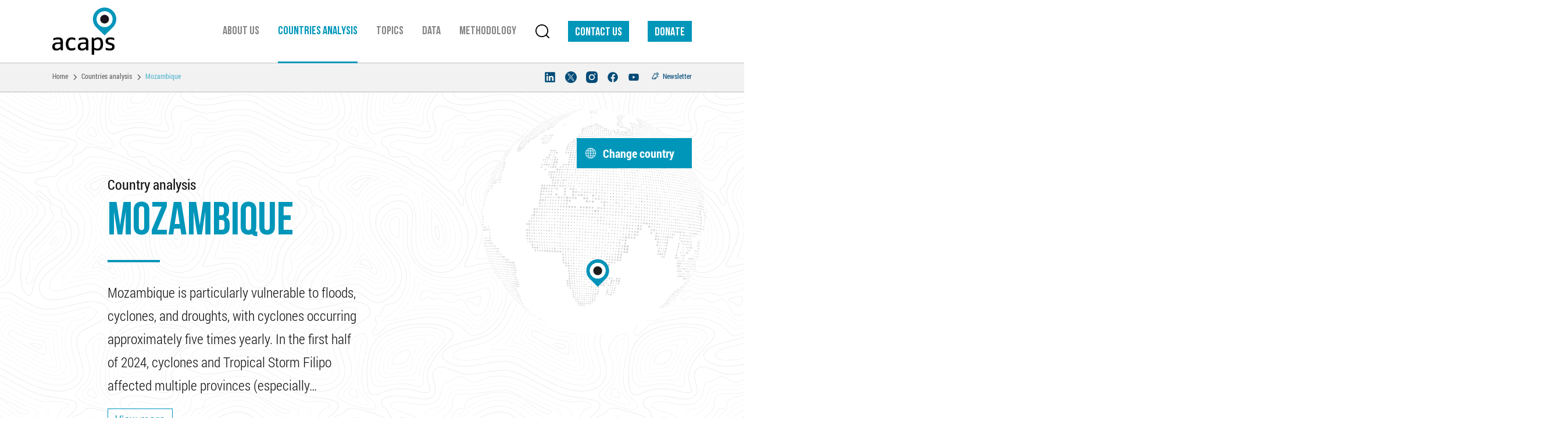

--- FILE ---
content_type: text/html; charset=utf-8
request_url: https://www.acaps.org/en/countries/mozambique
body_size: 13315
content:
<!DOCTYPE html>
<html dir="ltr" lang="en-us">
<head>

<meta charset="utf-8">
<!-- 
	This website is powered by TYPO3 - inspiring people to share!
	TYPO3 is a free open source Content Management Framework initially created by Kasper Skaarhoj and licensed under GNU/GPL.
	TYPO3 is copyright 1998-2026 of Kasper Skaarhoj. Extensions are copyright of their respective owners.
	Information and contribution at https://typo3.org/
-->



<title>Mozambique | ACAPS</title>
<meta http-equiv="x-ua-compatible" content="IE=edge" />
<meta name="generator" content="TYPO3 CMS" />
<meta name="description" content="Northern Mozambique is experiencing a humanitarian crisis resulting from the impact of Cyclone Freddy and an armed insurgency since 2017. The country is particularly prone to floods, cyclones, and droughts. These climate hazards have led to food insecurity, displacement, and the loss of lives and livelihoods affecting the resettlement of IDPs." />
<meta name="viewport" content="width=device-width, initial-scale=1, minimum-scale=1" />
<meta name="robots" content="index,follow" />
<meta property="og:image" content="https://www.acaps.org/fileadmin/_processed_/2/1/csm_acaps_logo_social_media_012bdf3774.png?v3" />
<meta property="og:image:url" content="https://www.acaps.org/fileadmin/_processed_/2/1/csm_acaps_logo_social_media_012bdf3774.png?v3" />
<meta property="og:image:width" content="582" />
<meta property="og:image:height" content="305" />
<meta property="og:image:alt" content="ACAPS logo" />
<meta property="og:title" content="Mozambique" />
<meta property="og:description" content="Mozambique is particularly vulnerable to floods, cyclones, and droughts, with cyclones occurring approximately five times yearly. In the first half of 2024, cyclones and Tropical Storm Filipo affected multiple provinces (especially Nampula, Sofala, and Zambezia), disrupting agricultural activities. The cyclone season is often from November–April. These climate-related hazards have resulted in food insecurity, displacement, and a significant loss of lives and livelihoods. Several factors, including El Niño (which severely affected the 2023–2024 rainy and agricultural seasons), sustain acute food insecurity conditions.
Northern Mozambique is currently facing a humanitarian crisis because of natural hazards and an armed insurgency. Since 2017, the insurgency by non-state armed groups in the region had led to the mass displacement of nearly 600,000 people by January 2025. In October 2024, nearly five million people (24% of the country&#039;s assessed population) were projected to face Crisis (IPC Phase 3) or worse food insecurity levels by March 2025. Among them, approximately 912,000 people were likely to experience Emergency (IPC Phase 4) conditions – a deterioration compared to the previous period (August–September 2024). Cyclones Chido, Dikeledi, and Jude also had a significant impact in the region between December 2024 and March 2025, further worsening food insecurity.
(WB accessed 18/02/2025, WorldData.info accessed 09/04/2025, UNHCR accessed 18/02/2025, IPC 28/01/2025, ICG accessed 18/02/2025)" />
<meta name="twitter:card" content="summary" />
<meta name="twitter:image" content="https://www.acaps.org/fileadmin/_processed_/6/6/csm_acaps_pointer_social_media_7d95478124.png?v3" />
<meta name="twitter:image:alt" content="ACAPS pointer social media" />
<meta name="twitter:title" content="Mozambique" />
<meta name="twitter:description" content="Mozambique is particularly vulnerable to floods, cyclones, and droughts, with cyclones occurring approximately five times yearly. In the first half of 2024, cyclones and Tropical Storm Filipo affected multiple provinces (especially Nampula, Sofala, and Zambezia), disrupting agricultural activities. The cyclone season is often from November–April. These climate-related hazards have resulted in food insecurity, displacement, and a significant loss of lives and livelihoods. Several factors, including El Niño (which severely affected the 2023–2024 rainy and agricultural seasons), sustain acute food insecurity conditions.
Northern Mozambique is currently facing a humanitarian crisis because of natural hazards and an armed insurgency. Since 2017, the insurgency by non-state armed groups in the region had led to the mass displacement of nearly 600,000 people by January 2025. In October 2024, nearly five million people (24% of the country&#039;s assessed population) were projected to face Crisis (IPC Phase 3) or worse food insecurity levels by March 2025. Among them, approximately 912,000 people were likely to experience Emergency (IPC Phase 4) conditions – a deterioration compared to the previous period (August–September 2024). Cyclones Chido, Dikeledi, and Jude also had a significant impact in the region between December 2024 and March 2025, further worsening food insecurity.
(WB accessed 18/02/2025, WorldData.info accessed 09/04/2025, UNHCR accessed 18/02/2025, IPC 28/01/2025, ICG accessed 18/02/2025)" />
<meta name="apple-mobile-web-app-capable" content="no" />
<meta name="google" content="notranslate" />


<link rel="stylesheet" href="/typo3temp/assets/compressed/merged-87ea7eace1fe3cf0f5bbf14acc62ad98-597717a88364c784456ea4da5040d2f2.css" media="all">







<link rel="prev" href="/en/countries/morocco"><link rel="next" href="/en/countries/myanmar">
<!-- Google Tag Manager -->
<script>(function(w,d,s,l,i){w[l]=w[l]||[];w[l].push({'gtm.start':
        new Date().getTime(),event:'gtm.js'});var f=d.getElementsByTagName(s)[0],
    j=d.createElement(s),dl=l!='dataLayer'?'&l='+l:'';j.async=true;j.src=
    'https://www.googletagmanager.com/gtm.js?id='+i+dl;f.parentNode.insertBefore(j,f);
})(window,document,'script','dataLayer','GTM-KJLGSFC');</script>
<!-- End Google Tag Manager -->



<link rel="shortcut icon" href="/typo3conf/ext/acaps_package/Resources/Public/Favicons/favicon.ico" type="image/x-icon" ><link rel="icon" href="/typo3conf/ext/acaps_package/Resources/Public/Favicons/favicon-32x32.png" sizes="32x32" type="image/png" ><link rel="icon" href="/typo3conf/ext/acaps_package/Resources/Public/Favicons/favicon-16x16.png" sizes="16x16" type="image/png" ><link rel="mask-icon" href="/typo3conf/ext/acaps_package/Resources/Public/Favicons/safari-pinned-tab.svg" color="#6be6b0" ><link rel="apple-touch-icon" href="/typo3conf/ext/acaps_package/Resources/Public/Favicons/apple-touch-icon.png" sizes="180x180" ><link rel="icon" href="/typo3conf/ext/acaps_package/Resources/Public/Favicons/android-chrome-192x192.png" sizes="192x192" type="image/png" ><link rel="icon" href="/typo3conf/ext/acaps_package/Resources/Public/Favicons/android-chrome-512x512.png" sizes="512x512" type="image/png" ><link rel="icon" href="/typo3conf/ext/acaps_package/Resources/Public/Favicons/favicon-16x16.png" sizes="16x16" type="image/png" ><link rel="icon" href="/typo3conf/ext/acaps_package/Resources/Public/Favicons/favicon-32x32.png" sizes="32x32" type="image/png" ><link rel="manifest" href="?type=1552338877" ><meta name="msapplication-TileColor" content="#ffffff"><meta name="theme-color" content="#ffffff"><meta name="msapplication-config" content="?type=1552339777"><meta name="apple-mobile-web-app-title" content="ACAPS"><meta name="application-name" content="ACAPS">
<script type="application/ld+json"> {                "@context": "http://schema.org",
                "@type": "WebSite","name": "ACAPS","url": "https://www.acaps.org/en/"} </script>
<link rel="canonical" href="https://www.acaps.org/en/countries/mozambique"/>

</head>
<body id="p343" class="page-343 pagelevel-3 language-0 backendlayout-default layout-default">


<!-- Google Tag Manager (noscript) -->
<noscript><iframe src="https://www.googletagmanager.com/ns.html?id=GTM-KJLGSFC"
                  height="0" width="0" style="display:none;visibility:hidden"></iframe></noscript>
<!-- End Google Tag Manager (noscript) -->






<div id="top"></div><div class="body-bg "><div id="cookieconsent"><span data-cookieconsent-setting="cookie.expiryDays" data-cookieconsent-value="365"></span><span data-cookieconsent-setting="content.header" data-cookieconsent-value="Cookies used on the website!"></span><span data-cookieconsent-setting="content.message" data-cookieconsent-value="This website uses cookies to ensure you get the best experience on our website."></span><span data-cookieconsent-setting="content.dismiss" data-cookieconsent-value="Got it!"></span><span data-cookieconsent-setting="content.allow" data-cookieconsent-value="Allow cookies"></span><span data-cookieconsent-setting="content.deny" data-cookieconsent-value="Decline"></span><span data-cookieconsent-setting="content.link" data-cookieconsent-value="Learn more"></span><span data-cookieconsent-setting="content.href" data-cookieconsent-value=""></span><span data-cookieconsent-setting="layout" data-cookieconsent-value="basic"></span><span data-cookieconsent-setting="type" data-cookieconsent-value="info"></span><span data-cookieconsent-setting="position" data-cookieconsent-value="bottom"></span><span data-cookieconsent-setting="revokable" data-cookieconsent-value="0"></span><span data-cookieconsent-setting="static" data-cookieconsent-value="0"></span><span data-cookieconsent-setting="location" data-cookieconsent-value="0"></span><span data-cookieconsent-setting="law.countryCode" data-cookieconsent-value=""></span><span data-cookieconsent-setting="law.regionalLaw" data-cookieconsent-value="1"></span></div><a class="visually-hidden-focusable" href="#page-content"><span>Skip to main content</span></a><header id="page-header" class="bp-page-header navbar navbar-mainnavigation navbar-default navbar-has-image navbar-top"><div class="container-xl"><a class="navbar-brand navbar-brand-image" title="ACAPS" href="/en/"><img class="navbar-brand-logo-normal" src="/typo3conf/ext/acaps_package/Resources/Public/Images/logo.svg" alt="ACAPS" height="52" width="192"><img class="navbar-brand-logo-inverted" src="/typo3conf/ext/acaps_package/Resources/Public/Images/logo-inverted.svg" alt="ACAPS" height="52" width="192"></a><button class="navbar-toggler collapsed" type="button" data-toggle="collapse" data-bs-toggle="collapse" data-target="#mainnavigation" data-bs-target="#mainnavigation" aria-controls="mainnavigation" aria-expanded="false" aria-label="Toggle navigation"><span class="navbar-toggler-icon"></span></button><div class="search-mobile d-lg-none"><a href="/en/search" class="nav-link"><span class="nav-link-icon"><!-- <?xml version="1.0" encoding="UTF-8"?><svg version="1.1" width="24px" height="24px" viewBox="0 0 24.0 24.0" xmlns="http://www.w3.org/2000/svg" xmlns:xlink="http://www.w3.org/1999/xlink"><defs><clipPath id="52541059510453117115106107"><path d="M1440,0 L1440,4848 L0,4848 L0,0 L1440,0 Z"></path></clipPath><clipPath id="1081091215411498097107120"><path d="M1440,0 L1440,2064 L0,2064 L0,0 L1440,0 Z"></path></clipPath><clipPath id="455712211998119985245103"><path d="M1440,0 L1440,109 L0,109 L0,0 L1440,0 Z"></path></clipPath><clipPath id="121499711110910610410045118"><path d="M40,0 L40,40 L0,40 L0,0 L40,0 Z"></path></clipPath><clipPath id="10510311356951129712012050"><path d="M11.0254764,0 C17.1146788,0 22.0509527,4.93627391 22.0509527,11.0254764 C22.0509527,13.7389305 21.0707331,16.2234421 19.445076,18.144229 L23.7308927,22.4315279 C24.0897024,22.7903376 24.0897024,23.372083 23.7308927,23.7308927 C23.372083,24.0897024 22.7903376,24.0897024 22.4315279,23.7308927 L18.144229,19.445076 C16.2234421,21.0707331 13.7389305,22.0509527 11.0254764,22.0509527 C4.93627391,22.0509527 0,17.1146788 0,11.0254764 C0,4.93627391 4.93627391,0 11.0254764,0 Z M11.0254764,1.83757939 C5.95114098,1.83757939 1.83757939,5.95114098 1.83757939,11.0254764 C1.83757939,16.0998117 5.95114098,20.2133733 11.0254764,20.2133733 C16.0998117,20.2133733 20.2133733,16.0998117 20.2133733,11.0254764 C20.2133733,5.95114098 16.0998117,1.83757939 11.0254764,1.83757939 Z"></path></clipPath></defs><g transform="translate(-1230.0 -40.0)"><g clip-path="url(#52541059510453117115106107)"><g clip-path="url(#1081091215411498097107120)"><polygon points="0,0 1440,0 1440,2064 0,2064 0,0" stroke="none" fill="#FFFFFF"></polygon></g><g clip-path="url(#455712211998119985245103)"><polygon points="0,0 1440,0 1440,109 0,109 0,0" stroke="none" fill="#FFFFFF"></polygon></g><g transform="translate(1222.0 32.0)"><g clip-path="url(#121499711110910610410045118)"><polygon points="0,0 40,0 40,40 0,40 0,0" stroke="none" fill="#FEFEFE"></polygon></g><g transform="translate(8.0 7.999999999999895)"><g clip-path="url(#10510311356951129712012050)"><polygon points="0,0 24,0 24,24 0,24 0,0" stroke="none" fill="#000000"></polygon></g></g></g></g></g></svg>--></span></a></div><nav id="mainnavigation" class="collapse navbar-collapse justify-content-end"><ul class="navbar-nav"><li class="nav-item"><a href="/en/about-us/who-we-are" id="nav-item-164" class="nav-link" title="About us"><span class="nav-link-text">About us</span></a></li><li class="nav-item active"><a href="/en/countries" id="nav-item-166" class="nav-link" title="Countries analysis"><span class="nav-link-text">Countries analysis</span></a></li><li class="nav-item"><a href="/en/thematics" id="nav-item-165" class="nav-link" title="TOPICS"><span class="nav-link-text">TOPICS</span></a></li><li class="nav-item"><a href="/en/data" id="nav-item-167" class="nav-link" title="Data"><span class="nav-link-text">Data</span></a></li><li class="nav-item"><a href="/en/methodology/our-approach" id="nav-item-168" class="nav-link" title="Methodology"><span class="nav-link-text">Methodology</span></a></li><li class="d-none d-lg-block nav-item search-link"><a href="/en/search" class="nav-link"><span class="nav-link-icon"><!-- <?xml version="1.0" encoding="UTF-8"?><svg version="1.1" width="24px" height="24px" viewBox="0 0 24.0 24.0" xmlns="http://www.w3.org/2000/svg" xmlns:xlink="http://www.w3.org/1999/xlink"><defs><clipPath id="52541059510453117115106107"><path d="M1440,0 L1440,4848 L0,4848 L0,0 L1440,0 Z"></path></clipPath><clipPath id="1081091215411498097107120"><path d="M1440,0 L1440,2064 L0,2064 L0,0 L1440,0 Z"></path></clipPath><clipPath id="455712211998119985245103"><path d="M1440,0 L1440,109 L0,109 L0,0 L1440,0 Z"></path></clipPath><clipPath id="121499711110910610410045118"><path d="M40,0 L40,40 L0,40 L0,0 L40,0 Z"></path></clipPath><clipPath id="10510311356951129712012050"><path d="M11.0254764,0 C17.1146788,0 22.0509527,4.93627391 22.0509527,11.0254764 C22.0509527,13.7389305 21.0707331,16.2234421 19.445076,18.144229 L23.7308927,22.4315279 C24.0897024,22.7903376 24.0897024,23.372083 23.7308927,23.7308927 C23.372083,24.0897024 22.7903376,24.0897024 22.4315279,23.7308927 L18.144229,19.445076 C16.2234421,21.0707331 13.7389305,22.0509527 11.0254764,22.0509527 C4.93627391,22.0509527 0,17.1146788 0,11.0254764 C0,4.93627391 4.93627391,0 11.0254764,0 Z M11.0254764,1.83757939 C5.95114098,1.83757939 1.83757939,5.95114098 1.83757939,11.0254764 C1.83757939,16.0998117 5.95114098,20.2133733 11.0254764,20.2133733 C16.0998117,20.2133733 20.2133733,16.0998117 20.2133733,11.0254764 C20.2133733,5.95114098 16.0998117,1.83757939 11.0254764,1.83757939 Z"></path></clipPath></defs><g transform="translate(-1230.0 -40.0)"><g clip-path="url(#52541059510453117115106107)"><g clip-path="url(#1081091215411498097107120)"><polygon points="0,0 1440,0 1440,2064 0,2064 0,0" stroke="none" fill="#FFFFFF"></polygon></g><g clip-path="url(#455712211998119985245103)"><polygon points="0,0 1440,0 1440,109 0,109 0,0" stroke="none" fill="#FFFFFF"></polygon></g><g transform="translate(1222.0 32.0)"><g clip-path="url(#121499711110910610410045118)"><polygon points="0,0 40,0 40,40 0,40 0,0" stroke="none" fill="#FEFEFE"></polygon></g><g transform="translate(8.0 7.999999999999895)"><g clip-path="url(#10510311356951129712012050)"><polygon points="0,0 24,0 24,24 0,24 0,0" stroke="none" fill="#000000"></polygon></g></g></g></g></g></svg>--></span></a></li><li class="nav-item" id="contact-link"><a href="/en/contact" class="btn btn-secondary">
                Contact us
            </a></li><li class="nav-item" id="donate-link"><a href="/en/make-a-donation?type=donate" target="_blank" class="btn btn-secondary">
                    DONATE
                </a></li></ul></nav><div id="search-frm-wrapper"><form action="" id="search-frm"><input type="text"><div class="close"></div></form></div></div></header><nav class="breadcrumb-section" aria-label="Breadcrumb"><div class="container-xl"><p class="visually-hidden" id="breadcrumb">You are here:</p><div class="d-flex justify-content-between"><ol class="breadcrumb"><li class="breadcrumb-item"><a class="breadcrumb-link" href="/en/" title="Home"><span class="breadcrumb-link-title"><span class="breadcrumb-text">Home</span></span></a></li><li class="breadcrumb-item"><a class="breadcrumb-link" href="/en/countries" title="Countries analysis"><span class="breadcrumb-link-title"><span class="breadcrumb-text">Countries analysis</span></span></a></li><li class="breadcrumb-item active" aria-current="page"><span class="breadcrumb-link-title"><span class="breadcrumb-text">Mozambique</span></span></li></ol><ul class="nav breadcrumb-links"><li class="nav-item"><div class="sociallinks"><ul class="sociallinks-list justify-content-center justify-content-lg-start"><li class="sociallinks-item sociallinks-item-linkedin" title="LinkedIn"><a class="sociallinks-link sociallinks-link-linkedin" href="https://www.linkedin.com/company/acaps---assessment-capacities-project" rel="noopener" target="_blank"><img alt="LinkedIn" width="20" src="/typo3conf/ext/acaps_package/Resources/Public/Images/social/actions-brand-linkedin-inverted.svg"></a></li><li class="sociallinks-item sociallinks-item-twitter" title="X"><a class="sociallinks-link sociallinks-link-twitter" href="https://x.com/acapsproject" rel="noopener" target="_blank"><img alt="X" width="20" src="/typo3conf/ext/acaps_package/Resources/Public/Images/social/actions-brand-twitter-inverted.svg"></a></li><li class="sociallinks-item sociallinks-item-instagram" title="Instagram"><a class="sociallinks-link sociallinks-link-instagram" href="https://www.instagram.com/acapsproject/" rel="noopener" target="_blank"><img alt="Instagram" width="20" src="/typo3conf/ext/acaps_package/Resources/Public/Images/social/actions-brand-instagram-inverted.svg"></a></li><li class="sociallinks-item sociallinks-item-facebook" title="Facebook"><a class="sociallinks-link sociallinks-link-facebook" href="https://www.facebook.com/pages/Acaps-Assessment-%20Capacities-Project/186710541344089?fref=ts" rel="noopener" target="_blank"><img alt="Facebook" width="20" src="/typo3conf/ext/acaps_package/Resources/Public/Images/social/actions-brand-facebook-inverted.svg"></a></li><li class="sociallinks-item sociallinks-item-youtube" title="YouTube"><a class="sociallinks-link sociallinks-link-youtube" href="https://www.youtube.com/user/AcapsGeneva" rel="noopener" target="_blank"><img alt="YouTube" width="20" src="/typo3conf/ext/acaps_package/Resources/Public/Images/social/actions-brand-youtube-inverted.svg"></a></li></ul></div></li><li class="nav-item"><a href="/en/newsletter">
                                Newsletter
                            </a></li></ul></div></div></nav><div id="page-intro" class="intro "><div class="intro-bg white"><div class="intro-overlay " style="background-image: url(/fileadmin/Page/Thumbnail/Mozambique_2.svg);"><div class="container"><div class="row align-items-start"><div class="intro-country-btn text-start text-lg-end"><a href="/en/countries" class="btn btn-secondary">
                        Change country
                    </a></div><div class="col-12 col-lg-6 order-lg-2"></div><div class="col-12 col-lg-5 offset-lg-1 order-lg-1 content-left"><p class="over-title">
        Country analysis
    </p><h1 class="blue">Mozambique</h1><hr /><div class="clamp-text"><p>Mozambique is particularly vulnerable to floods, cyclones, and droughts, with cyclones occurring approximately five times yearly. In the first half of 2024, cyclones and Tropical Storm Filipo affected multiple provinces (especially Nampula, Sofala, and Zambezia), disrupting agricultural activities. The cyclone season is often from November–April. These climate-related hazards have resulted in food insecurity, displacement, and a significant loss of lives and livelihoods. Several factors, including El Niño (which severely affected the 2023–2024 rainy and agricultural seasons), sustain acute food insecurity conditions.</p><p>Northern Mozambique is currently facing a humanitarian crisis because of natural hazards and an armed insurgency. Since 2017, the insurgency by non-state armed groups in the region had led to the mass displacement of nearly 600,000 people by January 2025. In October 2024, nearly five million people (24% of the country's assessed population) were projected to face Crisis (IPC Phase 3) or worse food insecurity levels by March 2025. Among them, approximately 912,000 people were likely to experience Emergency (IPC Phase 4) conditions – a deterioration compared to the previous period (August–September 2024). Cyclones Chido, Dikeledi, and Jude also had a significant impact in the region between December 2024 and March 2025, further worsening food insecurity.</p><p>(<a href="https://climateknowledgeportal.worldbank.org/country/mozambique/vulnerability#:~:text=Mozambique%20faces%20an%20array%20of%20natural%20hazards%2C%20the,Mozambique%20is%20extremely%20sensitive%20to%20such%20exogenous%20shocks" target="_blank" rel="noreferrer">WB accessed 18/02/2025</a>, <a href="https://www.worlddata.info/africa/mozambique/cyclones.php" target="_blank" rel="noreferrer">WorldData.info accessed 09/04/2025</a>, <a href="https://data.unhcr.org/en/country/moz" target="_blank" rel="noreferrer">UNHCR accessed 18/02/2025</a>, <a href="https://www.ipcinfo.org/fileadmin/user_upload/ipcinfo/docs/COMBINED_IPC_Mozambique_Acute_Food_Insecurity_Oct2024_Mar2025_Snapshot_English.pdf" target="_blank" rel="noreferrer">IPC 28/01/2025</a>, <a href="https://www.crisisgroup.org/africa/east-and-southern-africa/mozambique" target="_blank" rel="noreferrer">ICG accessed 18/02/2025</a>)</p></div><div class="full-text d-none"><p>Mozambique is particularly vulnerable to floods, cyclones, and droughts, with cyclones occurring approximately five times yearly. In the first half of 2024, cyclones and Tropical Storm Filipo affected multiple provinces (especially Nampula, Sofala, and Zambezia), disrupting agricultural activities. The cyclone season is often from November–April. These climate-related hazards have resulted in food insecurity, displacement, and a significant loss of lives and livelihoods. Several factors, including El Niño (which severely affected the 2023–2024 rainy and agricultural seasons), sustain acute food insecurity conditions.</p><p>Northern Mozambique is currently facing a humanitarian crisis because of natural hazards and an armed insurgency. Since 2017, the insurgency by non-state armed groups in the region had led to the mass displacement of nearly 600,000 people by January 2025. In October 2024, nearly five million people (24% of the country's assessed population) were projected to face Crisis (IPC Phase 3) or worse food insecurity levels by March 2025. Among them, approximately 912,000 people were likely to experience Emergency (IPC Phase 4) conditions – a deterioration compared to the previous period (August–September 2024). Cyclones Chido, Dikeledi, and Jude also had a significant impact in the region between December 2024 and March 2025, further worsening food insecurity.</p><p>(<a href="https://climateknowledgeportal.worldbank.org/country/mozambique/vulnerability#:~:text=Mozambique%20faces%20an%20array%20of%20natural%20hazards%2C%20the,Mozambique%20is%20extremely%20sensitive%20to%20such%20exogenous%20shocks" target="_blank" rel="noreferrer">WB accessed 18/02/2025</a>, <a href="https://www.worlddata.info/africa/mozambique/cyclones.php" target="_blank" rel="noreferrer">WorldData.info accessed 09/04/2025</a>, <a href="https://data.unhcr.org/en/country/moz" target="_blank" rel="noreferrer">UNHCR accessed 18/02/2025</a>, <a href="https://www.ipcinfo.org/fileadmin/user_upload/ipcinfo/docs/COMBINED_IPC_Mozambique_Acute_Food_Insecurity_Oct2024_Mar2025_Snapshot_English.pdf" target="_blank" rel="noreferrer">IPC 28/01/2025</a>, <a href="https://www.crisisgroup.org/africa/east-and-southern-africa/mozambique" target="_blank" rel="noreferrer">ICG accessed 18/02/2025</a>)</p></div><div class="clamp-text-trigger mt-3"><a href="#" class="btn btn-outline-secondary read-more"
               data-viewmore="View more"
               data-viewless="View less"
            >
                View more
            </a></div></div></div></div></div></div></div><div id="page-content" class="bp-page-content main-section"><!--TYPO3SEARCH_begin--><section id="rolling-feeds" class="frame frame-space-after-normal frame-space-before-normal"><div class="container"><div class="frame-header"><h2>
                    Latest updates on
                    <span class="text-secondary">country situation</span></h2></div><div class="rolling-feeds-items"><div class="rolling-feeds-item"><div class="content-inner"><p class="date">02 December 2025</p><p><p>Between 10–17 November, attacks by non-state armed groups in Memba, Nampula province, led to a surge in displacement. By 3 December, over 107,000 people had been displaced across multiple districts. Overcrowded sites, including Alua Sede, Alua Velha, Mecufi, and Miliva, are experiencing worsening conditions in shelter, water, sanitation, and health. The majority of those displaced are children, and the risks to their safety are increasing as new arrivals overwhelm already stretched humanitarian resources.<br />
(<a href="https://reliefweb.int/report/mozambique/mozambique-ett-movement-alert-report-memba-nampula-attack-151-30-november-2025">IOM 03/12/2025</a>, <a href="https://reliefweb.int/report/mozambique/mozambique-ett-movement-alert-report-memba-nampula-attack-150-25-november-2025">IOM 27/11/2025</a>)</p></p></div></div><div class="rolling-feeds-item"><div class="content-inner"><p class="date">25 November 2025</p><p><p>Between 10–17 November 2025, non-state armed group (NSAG) attacks in Memba district, Nampula province, displaced nearly 72,000 people to Erati district and others towards Nacala and Mecufi. The violence (civilian killings, abductions, and the destruction of homes, schools, health facilities, and churches) compounded trauma from October attacks. This marks another escalation in displacement within Nampula province, following recurrent NSAG attacks that have already displaced thousands, straining humanitarian response capacity. Displaced populations face severe conditions in critically overcrowded major shelters (Alua Sede: 49,924; Miliva: 8,895; Alua Velha: 13,164), while others remain in makeshift structures or open areas, exposed to harsh weather and health risks. The displaced – predominantly children (67%) and women (18%) – face acute protection risks, including gender-based violence, child recruitment, trafficking, school dropout, and family separation in overcrowded sites lacking adequate protection services. Humanitarian priorities include food, emergency shelter, WASH services, healthcare, protection assistance, and NFIs. (<a href="https://reliefweb.int/report/mozambique/mozambique-escalation-violence-memba-and-erati-districts-nampula-province-situation-report-1-20-november-2025-enpt">OCHA 20/11/2025</a>, <a href="https://www.wvi.org/stories/mozambique/humanitarian-crisis-nampula-deemed-true-emergency-governor-calls-urgent">WVI 21/11/2025</a>, <a href="https://dtm.iom.int/reports/mozambique-ett-movement-alert-report-149-memba-nampula-attack-24-nov-2025">IOM 24/11/2025</a>)</p></p></div></div><div class="rolling-feeds-item"><div class="content-inner"><p class="date">14 October 2025</p><p><p>By October 2025, the conflict in Cabo Delgado since 2017 had affected all 17 districts of Mozambique and displaced around 1.3 million people. Between July–October alone, over 77,000 people fled renewed violence by non-state armed groups in northern Mozambique, including nearly 40,000 displacements between 22 September and 6 October across Cabo Delgado and neighbouring Nampula. Women and children make up 80% of those displaced, with most accommodated in host communities and a smaller proportion in official resettlement sites. The violence has also spread to Memba district in Nampula province, where abductions and targeted assaults on civilians and public infrastructure have been reported. Homes have been burnt, and a school and a health centre have been destroyed. Worsening insecurity has significantly disrupted humanitarian operations, leading UN agencies to suspend planned Joint Response Plan activities in Nangade on 11 October. Affected people urgently need food, shelter, NFIs, and protection. (<a href="https://reliefweb.int/report/mozambique/displacement-tracking-matrix-mozambique-emergency-tracking-tool-ett-movement-alert-144-cabo-delgado-and-nampula-attacks-8-october-2025">IOM 09/10/2025</a>, <a href="https://reliefweb.int/report/mozambique/mozambique-violence-and-displacement-dg-echo-iom-save-children-unsi-echo-daily-flash-13-october-2025">ECHO 13/10/2025</a>, <a href="https://reliefweb.int/report/mozambique/mozambique-conflict-and-violence-cabo-delgado-and-nampula-affecting-civilians-situation-report-1-10-october-2025-enpt">OCHA 10/10/2025</a>)</p></p></div></div><div class="rolling-feeds-item"><div class="content-inner"><p class="date">16 September 2025</p><p><p>Between April–September 2025, around 2.09 million people faced acute food insecurity, including 143,000 in Emergency (IPC Phase 4) levels and more than 114,000 acutely malnourished children. From October 2025 to March 2026, the number of food-insecure people is projected to rise to 2.67 million, driven by depleted food reserves, irregular rainfall, and continued conflict and displacement, with 170,000 expected to experience IPC 4. (<a href="https://www.ipcinfo.org/ipc-country-analysis/details-map/en/c/1159711/?iso3=MOZ">IPC 11/09/2025</a>)</p></p></div></div><div class="rolling-feeds-item"><div class="content-inner"><p class="date">13 August 2025</p><p><p>Attacks by non-state armed groups from 20 July to 3 August 2025 in Ancuabe, Chiure, and Muidumbe districts of Cabo Delgado displaced over 57,000 people – the largest spike so far in 2025. The majority of displacement occurred in Chiure district, where homes and critical infrastructure were damaged or destroyed. The displaced population is sheltering in schools or with host families, with urgent needs. Humanitarian access remains highly constrained, with reports of ransom demands on trucks and the looting of aid intended for assisting the displaced, 58% of whom are children. Children separated from their families face heightened risks of violence, exploitation, and abuse. Severe education disruptions in Cabo Delgado elevate child protection risks. Recent attacks have led to the closure of 87 schools in Chiure district, affecting 48,000 students and 490 teachers, according to government sources. This is alongside the 117 schools that remain closed in Cabo Delgado. (<a href="https://reliefweb.int/report/mozambique/more-30000-children-displaced-heavy-fighting-northern-mozambique-save-children">STC 08/08/2025</a>, <a href="https://reliefweb.int/report/mozambique/mozambique-ett-movement-alert-report-137-ancuabe-chiure-and-muidumbe-attacks-20-july-03-august-2025">IOM 05/08/2025</a>, <a href="https://www.macaubusiness.com/mozambique-over-87-schools-closed-in-cabo-delgado-due-to-upsurge-in-attacks/">MNA 08/08/2025</a>)</p></p></div></div><div class="rolling-feeds-item"><div class="content-inner"><p class="date">04 August 2025</p><p><p>From 24–30 July 2025, escalating violence by non-state armed groups displaced over 49,000 people from the Chiure Velho administrative post to Chiure Sede, Cabo Delgado. Most of the displaced, primarily women and children, are in transit centres or with host communities. Urgent needs include food, shelter, NFIs, and clean water. (<a href="https://reliefweb.int/report/mozambique/iom-cccm-new-arrivals-flash-update-cabo-delgado-chiure-district-30-july-2025">CCCM Cluster 31/07/2025</a>, <a href="https://news.un.org/en/story/2025/08/1165560">UN 03/08/2025</a>)</p></p></div></div><div class="rolling-feeds-item"><div class="content-inner"><p class="date">29 July 2025</p><p><p>From 20–28 July 2025, the escalation of violence by non-state armed groups in Ancuabe, Chiure, and Muidumbe districts in Cabo Delgado displaced nearly 47,000 people, mostly women and children. Most of them had sought refuge in schools, host communities, and temporary shelters in Chiure by 28 July. Displacements are expected to rise given new arrivals. Urgent needs include food, shelter, and NFIs. (<a href="https://dtm.iom.int/sites/g/files/tmzbdl1461/files/reports/Mozambique%20—%20ETT%20Movement%20Alert%20Report%20—136_Ancuabe%2C%20Chiure%20and%20Muidumbe%20attacks%20%2820-28%20July%29.pdf?iframe=true#:~:text=Chiure%20attacks%3A,5%2C012%20families">IOM 30/07/2025</a>, <a href="https://erccportal.jrc.ec.europa.eu/ECHOProducts//EchoFlash#/echo-flash-items/29397">ECHO 28/07/2025</a>)</p></p></div></div></div></div></section><section id="crises" class="frame frame-space-after-normal frame-space-before-normal"><div class="container align-items-stretch"><div class="row"><div class="col-12 col-lg-4 mb-4 mb-lg-0 sticky-block"><div class="header"><h2><span class="text-secondary">current crises</span><br/>
                            in
                            Mozambique
                        </h2><hr/><p>These crises have been identified through the INFORM Severity Index, a tool for measuring and comparing the severity of humanitarian crises globally.</p><p><a href="/en/thematics/all-topics/inform-severity-index" class="btn btn-secondary">Read more about the Index</a></p></div></div><div class="col-12 col-lg-7 offset-lg-1 mt-lg-8"><div class="crisis-item bg-white shadow-lg mb-4 p-4 border-start border-2 border-secondary"><p class="title">MOZ013 - 2025 Cyclone season </p><p class="small"><small>
                Last updated 31/12/2025
            </small></p><hr/><div class="row"><div class="col-12 col-md-3 mb-2 mb-lg-0"><p class="subtitle">
                    Drivers
                </p><p>
                    
                        Cyclone<br /></p></div><div class="col-12 col-md-3 mb-2 mb-lg-0"><p class="subtitle">
                    Crisis level
                </p><p>Country</p></div><div class="col-12 col-md-3 mb-2 mb-lg-0"><p class="subtitle">
                    Severity level
                </p><p><span class="crisis-severity-3">2.8 Medium</span></p></div><div class="col-12 col-md-3"><p class="subtitle">
                    Access constraints
                </p><p>3.0</p></div></div></div><div class="crisis-item bg-white shadow-lg mb-4 p-4 border-start border-2 border-secondary"><p class="title">MOZ012 - Drought</p><p class="small"><small>
                Last updated 31/12/2025
            </small></p><hr/><div class="row"><div class="col-12 col-md-3 mb-2 mb-lg-0"><p class="subtitle">
                    Drivers
                </p><p>
                    
                        Drought/drier conditions<br /></p></div><div class="col-12 col-md-3 mb-2 mb-lg-0"><p class="subtitle">
                    Crisis level
                </p><p>Country</p></div><div class="col-12 col-md-3 mb-2 mb-lg-0"><p class="subtitle">
                    Severity level
                </p><p><span class="crisis-severity-4">3.3 High</span></p></div><div class="col-12 col-md-3"><p class="subtitle">
                    Access constraints
                </p><p>2.0</p></div></div></div><div class="crisis-item bg-white shadow-lg mb-4 p-4 border-start border-2 border-secondary"><p class="title">MOZ001 - Multiple Crises</p><p class="small"><small>
                Last updated 31/12/2025
            </small></p><hr/><div class="row"><div class="col-12 col-md-3 mb-2 mb-lg-0"><p class="subtitle">
                    Drivers
                </p><p>
                    
                        Conflict/ Violence<br />
                    
                        Cyclone<br />
                    
                        Drought/drier conditions<br /></p></div><div class="col-12 col-md-3 mb-2 mb-lg-0"><p class="subtitle">
                    Crisis level
                </p><p>Country</p></div><div class="col-12 col-md-3 mb-2 mb-lg-0"><p class="subtitle">
                    Severity level
                </p><p><span class="crisis-severity-4">3.6 High</span></p></div><div class="col-12 col-md-3"><p class="subtitle">
                    Access constraints
                </p><p>3.0</p></div></div></div><div class="crisis-item bg-white shadow-lg mb-4 p-4 border-start border-2 border-secondary"><p class="title">MOZ004 - Conflict in Cabo Delgado</p><p class="small"><small>
                Last updated 31/12/2025
            </small></p><hr/><div class="row"><div class="col-12 col-md-3 mb-2 mb-lg-0"><p class="subtitle">
                    Drivers
                </p><p>
                    
                        Conflict/ Violence<br /></p></div><div class="col-12 col-md-3 mb-2 mb-lg-0"><p class="subtitle">
                    Crisis level
                </p><p>Country</p></div><div class="col-12 col-md-3 mb-2 mb-lg-0"><p class="subtitle">
                    Severity level
                </p><p><span class="crisis-severity-4">3.4 High</span></p></div><div class="col-12 col-md-3"><p class="subtitle">
                    Access constraints
                </p><p>3.0</p></div></div><div class="thematic-link mt-3"><a href="/en/thematics/all-topics/cabo-delgado-health-facilities-under-siege" class="btn btn-outline-secondary">
                    IN FOCUS: Cabo Delgado conflict - Health facilities under siege
                </a></div></div></div></div></div></section><section id="risks" class="frame frame-space-after-normal frame-space-before-normal"><div class="container align-items-stretch"><div class="row"><div class="col-12"><div class="header mb-4"><h2>Active <span class="text-secondary">risks</span></h2></div></div></div><div class="row"><div class="col-12"><div id="risks-list" class="content"><div class="risks-list risks-list-slider"><div class="risk-card bordered-card" data-risk-status="active" data-risk-level="high"><a class="single-risk-detail-link stretched-link"
       data-url="https://www.acaps.org/en/risk-manage/risk-detail?tx_acapspackage_riskdetail%5Baction%5D=riskDetail&amp;tx_acapspackage_riskdetail%5Bcontroller%5D=RiskManagement&amp;tx_acapspackage_riskdetail%5Brisk%5D=315&amp;cHash=c25ab3a9db9132e22ae713df29f392a0"
       data-risk-id="315"
       role="button"
       aria-controls="risk-details-offcanvas"
       aria-label="Open risk details offcanvas"
       data-bs-toggle="offcanvas"
       data-bs-target="#risk-details-offcanvas"
    ></a><div class="row mb-2"><div class="col-6 risk-status">
            
                Active
            
        </div><div class="col-6 text-end risk-legend"><span class="risk-icon risk-level-high"></span>
                    High
                
        </div></div><div class="card-info"><h5 class="subtitle">Date</h5><span>04-11-2025</span></div><div class="card-info"><h5 class="subtitle">Country</h5><span>Mozambique</span></div><div class="card-info"><p>La Niña-induced heavy rainfall and enhanced cyclonic activity from October–March in central and northern Mozambique increase flooding and displacement
</p></div><div class="card-info"><h5 class="subtitle">Risk type</h5><span>New emerging risk</span></div></div></div></div></div></div></div><div class="offcanvas offcanvas-end" tabindex="-1" id="risk-details-offcanvas"><button type="button" class="btn-close text-reset" data-bs-dismiss="offcanvas" aria-label="Close"></button><div class="offcanvas-body"><div class="loading d-none"><div class="lds-dual-ring"></div></div><div class="offcanvas-body-content"></div></div></div></section>


        
        
    




    <section id="data-products">
        <div class="container">
            <div class="row">
                <div class="col-12 col-lg-4 mb-4 mb-lg-0 sticky-block">

                    
                            
    <div class="header">
        <h2>
            <span class="text-secondary">Analysis products</span><br/>
            on
            Mozambique
        </h2>
        
    </div>

                        

                </div>
                <div class="col-12 col-lg-7 offset-lg-1 mt-lg-8">

                    

                    <div class="data-products-grid">

                        

                        
                            <div class="data-product"><div class="main-content row"><div class="col-12 col-md-5 order-3 order-md-1"><div class="document-thumbnail p-1 shadow-lg"><a href="/fileadmin/Data_Product/Main_media/20250325_ACAPS_Briefing_note_Mozambique_Tropical_Cyclone_Jude.pdf"
                           target="_blank" class="btn download"><img class="img-fluid w-100" title="Mozambique: impact of tropical cyclone Jude" alt="Mozambique: impact of tropical cyclone Jude" loading="lazy" src="/fileadmin/_processed_/1/5/csm_20250325_ACAPS_Briefing_note_Mozambique_Tropical_Cyclone_Jude_62c3aae95c.webp" width="418" height="296" /></a></div></div><div class="col-12 col-md-7 order-2"><p class="date">25 March 2025</p><h2 class="title">Mozambique: impact of tropical cyclone Jude</h2><p class="type">
                DOCUMENT
                
                    / PDF
                
                
                    / 263 KB
                
            </p><div class="text"><p>The passage of Tropical Cyclone Jude led to heavy rainfall and flooding, causing injuries, casualties, and extensive damage.&nbsp;By 18 March, the cyclone had resulted in 16 deaths, one missing person, and 135 injuries. By 19 March, over 390,000 people had been affected (85% in Nampula), and more than 89,000 houses were destroyed or damaged.</p></div></div><div class="col-12 order-last tags-container tags-container"><div class="content-left"><span class="badge bg-secondary me-3">Natural hazards</span></div><div class="content-right"><a href="/fileadmin/Data_Product/Main_media/20250325_ACAPS_Briefing_note_Mozambique_Tropical_Cyclone_Jude.pdf"
                       target="_blank" class="btn download"></a></div></div></div></div>
                        
                            <div class="data-product"><div class="main-content row"><div class="col-12 col-md-5 order-3 order-md-1"><div class="document-thumbnail p-1 shadow-lg"><a href="/fileadmin/Data_Product/Main_media/20241220_ACAPS_Risk_report_Mozambique_Escalating_civil_unrest.pdf"
                           target="_blank" class="btn download"><img class="img-fluid w-100" title="Mozambique: Escalating civil unrest leads to increased protection risks and poverty" alt="Mozambique: Escalating civil unrest leads to increased protection risks and poverty" loading="lazy" src="/fileadmin/_processed_/5/e/csm_20241220_ACAPS_Risk_report_Mozambique_Escalating_civil_unrest_06aad54c51.webp" width="418" height="296" /></a></div></div><div class="col-12 col-md-7 order-2"><p class="date">20 December 2024</p><h2 class="title">Mozambique: Escalating civil unrest leads to increased protection risks and poverty</h2><p class="type">
                DOCUMENT
                
                    / PDF
                
                
                    / 260 KB
                
            </p><div class="text"><p>This report provides an analysis of the risk of escalating civil unrest in Mozambique following the general elections on 9 October 2024. The report provides a brief of the current context in the country, identifies the factors that could lead to further civil unrest, and outlines key impacts should such a risk materialise, including effects on humanitarian operations.</p></div></div><div class="col-12 order-last tags-container tags-container"><div class="content-left"><span class="badge bg-secondary me-3">Anticipatory analysis</span><span class="badge bg-secondary me-3">Conflict and violence</span></div><div class="content-right"><a href="/fileadmin/Data_Product/Main_media/20241220_ACAPS_Risk_report_Mozambique_Escalating_civil_unrest.pdf"
                       target="_blank" class="btn download"></a></div></div></div></div>
                        
                            <div class="data-product"><div class="main-content row"><div class="col-12 col-md-5 order-3 order-md-1"><div class="document-thumbnail p-1 shadow-lg"><a href="/fileadmin/Data_Product/Main_media/20241219_ACAPS_Briefing_note_Mozambique_Tropical_cyclone_Chido.pdf"
                           target="_blank" class="btn download"><img class="img-fluid w-100" title="Mozambique: humanitarian impact of Tropical Cyclone Chido" alt="Mozambique: humanitarian impact of Tropical Cyclone Chido" loading="lazy" src="/fileadmin/_processed_/9/8/csm_20241219_ACAPS_Briefing_note_Mozambique_Tropical_cyclone_Chido_d7bf8e9dcb.webp" width="418" height="296" /></a></div></div><div class="col-12 col-md-7 order-2"><p class="date">19 December 2024</p><h2 class="title">Mozambique: humanitarian impact of Tropical Cyclone Chido</h2><p class="type">
                DOCUMENT
                
                    / PDF
                
                
                    / 298 KB
                
            </p><div class="text"><p>On the morning of 15 December, Tropical Cyclone Chido made landfall in Cabo Delgado province, northern Mozambique, as a Category 4 cyclone. The cyclone caused high winds, heavy rainfall, and an increased risk of coastal flooding.&nbsp;By 17 December, 128,000 people (90,000 of whom are children) had been affected in Cabo Delgado province and 46,000 in Nampula province.&nbsp;</p></div></div><div class="col-12 order-last tags-container tags-container"><div class="content-left"><span class="badge bg-secondary me-3">Natural hazards</span></div><div class="content-right"><a href="/fileadmin/Data_Product/Main_media/20241219_ACAPS_Briefing_note_Mozambique_Tropical_cyclone_Chido.pdf"
                       target="_blank" class="btn download"></a></div></div></div></div>
                        
                            <div class="data-product"><div class="main-content row"><div class="col-12 col-md-5 order-3 order-md-1"><div class="document-thumbnail p-1 shadow-lg"><a href="/fileadmin/Data_Product/Main_media/20240417_ACAPS_briefing_note_Mozambique_confict_in_Cabo_Delgado.pdf"
                           target="_blank" class="btn download"><img class="img-fluid w-100" title="Mozambique: conflict in Cabo Delgado" alt="Mozambique: conflict in Cabo Delgado" loading="lazy" src="/fileadmin/_processed_/9/3/csm_20240417_ACAPS_briefing_note_Mozambique_confict_in_Cabo_Delgado_eff8649dd7.webp" width="418" height="296" /></a></div></div><div class="col-12 col-md-7 order-2"><p class="date">17 April 2024</p><h2 class="title">Mozambique: conflict in Cabo Delgado</h2><p class="type">
                DOCUMENT
                
                    / PDF
                
                
                    / 430 KB
                
            </p><div class="text"><p>Since December 2023, the northern region of Mozambique’s Cabo Delgado province has seen an escalation in attacks characterised by violence towards civilians and damage to houses, churches, schools, and health centres.&nbsp;</p></div></div><div class="col-12 order-last tags-container tags-container"><div class="content-left"><span class="badge bg-secondary me-3">Conflict and violence</span></div><div class="content-right"><a href="/fileadmin/Data_Product/Main_media/20240417_ACAPS_briefing_note_Mozambique_confict_in_Cabo_Delgado.pdf"
                       target="_blank" class="btn download"></a></div></div></div></div>
                        
                            <div class="data-product"><div class="main-content row"><div class="col-12 col-md-5 order-3 order-md-1"><div class="document-thumbnail p-1 shadow-lg"><a href="/fileadmin/Data_Product/Main_media/20230707_ACAPS_Thematic_report_Mozambique_impact_of_the_five-year_conflict_in_Cabo_Delgado.pdf"
                           target="_blank" class="btn download"><img class="img-fluid w-100" title="Mozambique: impact of the five-year conflict in Cabo Delgado" alt="Mozambique: impact of the five-year conflict in Cabo Delgado" loading="lazy" src="/fileadmin/_processed_/c/1/csm_20230707_ACAPS_Thematic_report_Mozambique_impact_of_the_five-year_conflict_in_Cabo_Delgado_7b96583645.webp" width="418" height="296" /></a></div></div><div class="col-12 col-md-7 order-2"><p class="date">07 July 2023</p><h2 class="title">Mozambique: impact of the five-year conflict in Cabo Delgado</h2><p class="type">
                DOCUMENT
                
                    / PDF
                
                
                    / 615 KB
                
            </p><div class="text"><p>In October 2017, violence erupted in Cabo Delgado, northern Mozambique, when armed men occupied the city of Mocimboa da Praia for two days and attacked three police stations, killing 17 people. The report aims to analyse the drivers of conflict in northern Mozambique, particularly in Cabo Delgado province, and their humanitarian impact. The report also includes an overview of people’s coping mechanisms following the conflict.</p></div></div><div class="col-12 order-last tags-container tags-container"><div class="content-left"><span class="badge bg-secondary me-3">Conflict and violence</span></div><div class="content-right"><a href="/fileadmin/Data_Product/Main_media/20230707_ACAPS_Thematic_report_Mozambique_impact_of_the_five-year_conflict_in_Cabo_Delgado.pdf"
                       target="_blank" class="btn download"></a></div></div></div></div>
                        

                        
                            <a class="btn btn-outline-secondary view-more" href="/en/countries/archives?tx_acapspackage_dataproductlist%5Bfilter%5D%5Bcountry%5D=343&amp;cHash=e908a83e036d7332ed721e6a9b267932">
                                View more
                            </a>
                        

                    </div>

                    

                </div>
            </div>
        </div>
    </section>









<section id="c863" class="frame frame-default frame-type-container-2columns frame-layout-default frame-size-default frame-height-default frame-background-none frame-no-backgroundimage frame frame-space-before-normal frame-space-after-none "><div class="frame-group-container"><div class="frame-group-inner"><div class="frame-container frame-container-default"><div class="frame-inner"><div class="grid-2cols-container"><div class="grid-2cols row   align-items-start"><div class="col-lg-4 sticky-block"><div id="c862" class="section-frame-inner frame frame-space-before-none frame-space-after-normal "><div class="row justify-content-center"><div class="col-12 col-lg-8"><header class="frame-header"><h2>Related content</h2></header><div class="textmedia textmedia-above"></div></div></div></div></div><div class="col-lg-7 mt-lg-8 offset-lg-1"><div id="c864" class="section-frame-inner frame frame-space-before-none frame-space-after-normal "><div class="card-menu card-menu card-menu-align-left card-menu-columns-1"><div class="card-menu-item"><div class="card layout-standard pin-primary" ><div class="card-img-top"><a href="/en/thematics/all-topics/cabo-delgado-health-facilities-under-siege" title="Cabo Delgado: health facilities under siege" data-toggle="tooltip"><img title="Cabo Delgado: health facilities under siege" alt="Cabo Delgado: health facilities under siege" src="/fileadmin/_processed_/d/2/csm_Mozambique_Cabo_Delgado_story_blue_e5feb6f802.webp" width="480" height="580" /></a></div><div class="card-body flex-column"><h4 class="card-subtitle">
                Mozambique
            </h4><h3 class="card-title"><a href="/en/thematics/all-topics/cabo-delgado-health-facilities-under-siege" title="Cabo Delgado: health facilities under siege" data-toggle="tooltip" class="stretched-link">
                            Cabo Delgado: health facilities under siege
                        </a></h3><hr /><div class="card-text"><p>In December 2022, the<strong> majority of health facilities</strong> in northern Cabo Delgado remained either partially or fully damaged, with the&hellip;</p></div></div><div class="card-footer"></div></div></div></div></div></div></div></div></div></div></div></div></section><!--TYPO3SEARCH_end--></div><footer id="page-footer" class="bp-page-footer"><section class="section pre-footer-country pre-footer-country-content"><div class="container"><div class="row"><div class="col-12 col-lg-6 mb-2 mb-lg-0"><div class="content-container justify-content-center bg-primary"><div class="content-inner"><h2>
                                COUNTRY CONTACT
                            </h2><hr/><div class="contact-information"><p>Send your request to the</p><p><strong>CrisisInSight team</strong></p></div><a class="btn btn-default" href="mailto:crisisinsight_contact@acaps.org">
                                    Contact us
                                </a></div><div class="content-inner"><div class="map"><img class="img-fluid" title="ACAPS" alt="ACAPS" src="/typo3conf/ext/acaps_package/Resources/Public/Images/countries_iso2/MZ.svg" width="200" height="354" /></div></div></div></div><div class="col-12 col-lg-6"><div class="content-container justify-content-left bg-primary"><div class="content-inner w-100"><h2>
                            CONTRIBUTE TO OUR ANALYSIS
                        </h2><hr/><p>
                            If you’re interested in collaborating with us and have insights to share about this context, we’d love to hear from you!
                        </p><a class="btn btn-default" href="/en/become-a-contributor?country_iso3=MOZ&amp;type=contribute&amp;cHash=61406feffb3aa22f1bee3fb03a420d80">
                            Get in touch
                        </a></div></div></div></div></div></section><section class="section pre-footer-section pre-footer-section-content bg-primary text-white"><div class="container"><div class="row justify-content-around"><div class="col col-12 text-center"><h2>
                    ACAPS NEEDS YOU
                </h2></div><div class="col-md-12 col-lg-4 text-center"><img src="/typo3conf/ext/acaps_package/Resources/Public/Images/feedback.svg" alt="feedback"/><h3>
                        GIVE US FEEDBACK
                    </h3><p></p><div class="link"><a class="btn btn-outline-light" href="/en/give-your-feedback?type=feedback">
                            More info
                        </a></div></div><div class="col-md-12 col-lg-4 text-center"><img src="/typo3conf/ext/acaps_package/Resources/Public/Images/contribute.svg" alt="contribute"/><h3>
                        BECOME A CONTRIBUTOR
                    </h3><p></p><div class="link"><a class="btn btn-outline-light" href="/en/become-a-contributor?type=contribute">
                            More info
                        </a></div></div><div class="col-md-12 col-lg-4 text-center"><img src="/typo3conf/ext/acaps_package/Resources/Public/Images/donate.svg" alt="donate"/><h3>
                        FUND OUR WORK
                    </h3><p></p><div class="link"><a class="btn btn-outline-light" href="/en/make-a-donation?type=donate">
                            More info
                        </a></div></div></div></div></section><section class="section footer-section footer-section-content"><div class="container-fluid"><div class="row"><div class="col-12 col-lg-2"><a href="/en/"><img class="footer-logo" alt="ACAPS" src="/typo3conf/ext/acaps_package/Resources/Public/Images/logo-inverted.svg" width="115" height="86" /></a></div><div class="col-12 col-lg-2"><ul class="nav flex-column"><li class="nav-item"><a href="/en/" class="nav-link">Home</a></li><li class="nav-item"><a href="/en/about-us/who-we-are" class="nav-link">About us</a></li><li class="nav-item"><a href="/en/countries" class="nav-link">Countries analysis</a></li></ul></div><div class="col-12 col-lg-2"><ul class="nav flex-column"><li class="nav-item"><a href="/en/thematics" class="nav-link">TOPICS</a></li><li class="nav-item"><a href="/en/data" class="nav-link">Data</a></li><li class="nav-item"><a href="/en/methodology/our-approach" class="nav-link">Methodology</a></li></ul></div><div class="col-12 col-lg-2"><a href="/en/newsletter" class="btn btn-default">
                    ACAPS Newsletter
                </a><br /><a href="/en/reporting-sexual-exploitation-abuse-and-harassment-seah" class="btn btn-default mt-2">
                    Reporting SEAH
                </a></div><div class="col-12 col-lg-2"><a href="/en/contact" class="btn btn-default">
                    Contact us
                </a><br /><a href="https://api.acaps.org/" target="_blank" class="btn btn-default mt-2" rel="noreferrer">
                    ACAPS API
                </a></div><div class="col-12 col-lg-2"><div class="footer-sociallinks"><div class="sociallinks"><h5>Follow us on</h5><ul class="sociallinks-list justify-content-center justify-content-lg-start"><li class="sociallinks-item sociallinks-item-linkedin" title="LinkedIn"><a class="sociallinks-link sociallinks-link-linkedin" href="https://www.linkedin.com/company/acaps---assessment-capacities-project" rel="noopener" target="_blank"><img alt="LinkedIn" width="20" src="/typo3conf/ext/acaps_package/Resources/Public/Images/social/actions-brand-linkedin.svg"></a></li><li class="sociallinks-item sociallinks-item-twitter" title="X"><a class="sociallinks-link sociallinks-link-twitter" href="https://x.com/acapsproject" rel="noopener" target="_blank"><img alt="X" width="20" src="/typo3conf/ext/acaps_package/Resources/Public/Images/social/actions-brand-twitter.svg"></a></li><li class="sociallinks-item sociallinks-item-instagram" title="Instagram"><a class="sociallinks-link sociallinks-link-instagram" href="https://www.instagram.com/acapsproject/" rel="noopener" target="_blank"><img alt="Instagram" width="20" src="/typo3conf/ext/acaps_package/Resources/Public/Images/social/actions-brand-instagram.svg"></a></li><li class="sociallinks-item sociallinks-item-facebook" title="Facebook"><a class="sociallinks-link sociallinks-link-facebook" href="https://www.facebook.com/pages/Acaps-Assessment-%20Capacities-Project/186710541344089?fref=ts" rel="noopener" target="_blank"><img alt="Facebook" width="20" src="/typo3conf/ext/acaps_package/Resources/Public/Images/social/actions-brand-facebook.svg"></a></li><li class="sociallinks-item sociallinks-item-youtube" title="YouTube"><a class="sociallinks-link sociallinks-link-youtube" href="https://www.youtube.com/user/AcapsGeneva" rel="noopener" target="_blank"><img alt="YouTube" width="20" src="/typo3conf/ext/acaps_package/Resources/Public/Images/social/actions-brand-youtube.svg"></a></li></ul></div></div></div></div></div></section><section class="section footer-section footer-section-meta"><div class="frame frame-background-none"><div class="container-fluid"><div class="row"><div class="col-12 col-lg-2"><div class="footer-copyright justify-content-center justify-content-lg-start"><p>© ACAPS 2026</p></div></div><div class="col-12 col-lg-10"><ul class="nav justify-content-center justify-content-lg-end"><li class="nav-item"><a href="/en/terms-of-service" class="nav-link">Terms of service</a></li><li class="nav-item"><a href="/en/privacy-notice" class="nav-link">Privacy notice</a></li><li class="nav-item"><a href="/en/copyright" class="nav-link">Copyright</a></li><li class="nav-item"><a href="/en/about-us/work-with-us" class="nav-link">Career</a></li><li class="nav-item"><a href="/en/sitemap" class="nav-link">Sitemap</a></li></ul></div></div></div></div></section></footer><a class="scroll-top" title="Scroll to top" href="#top"><span class="scroll-top-icon"></span></a></div>



<script>
var axeptio_client_id = "6475ec4f53d2c2cd65985e8d";
var axeptio_cookiesVersion = "acaps-en";
window.axeptioSettings = {
    clientId: axeptio_client_id,
    cookiesVersion: axeptio_cookiesVersion,
};

(function(d, s) {
    var t = d.getElementsByTagName(s)[0], e = d.createElement(s);
    e.async = true; e.src = "//static.axept.io/sdk.js";
    t.parentNode.insertBefore(e, t);
})(document, "script");
</script>
<script src="/typo3temp/assets/compressed/app-53d10fad1c0c7b10a27c03c90abcb9e0.js"></script>
<script src="/typo3temp/assets/compressed/runtime-b6ae329ae9de44fa8ca08b3decd79572.js"></script>

<script src="/typo3temp/assets/compressed/merged-d0e65c8b4c8a331e428c161c7dd497ac-e85be15da54ba3f9369704756e0ea815.js"></script>



</body>
</html>

--- FILE ---
content_type: text/css
request_url: https://www.acaps.org/typo3temp/assets/compressed/merged-87ea7eace1fe3cf0f5bbf14acc62ad98-597717a88364c784456ea4da5040d2f2.css
body_size: 70592
content:
@charset "UTF-8";:root{--mobile-limit:992px;--search-frm-width:0;--search-frm-right:0;--bs-blue:#0d6efd;--bs-indigo:#6610f2;--bs-purple:#6f42c1;--bs-pink:#d63384;--bs-red:#dc3545;--bs-orange:#fd7e14;--bs-yellow:#ffc107;--bs-green:#198754;--bs-teal:#20c997;--bs-cyan:#0dcaf0;--bs-black:#000;--bs-white:#fff;--bs-gray:#6c6c6c;--bs-gray-dark:#313131;--bs-gray-100:#f8f8f8;--bs-gray-200:#e9e9e9;--bs-gray-300:#dedede;--bs-gray-400:#cecece;--bs-gray-500:#ababab;--bs-gray-600:#6c6c6c;--bs-gray-700:#494949;--bs-gray-800:#313131;--bs-gray-900:#212121;--bs-primary:#004b78;--bs-secondary:#0096ba;--bs-tertiary:#f4a261;--bs-quaternary:#e9c46a;--bs-success:#5c9b53;--bs-info:#319fc0;--bs-warning:#f0ad4e;--bs-danger:#d43d3d;--bs-default:#eaebec;--bs-lighter:#f8f8f8;--bs-light:#e9e9e9;--bs-dark:#313131;--bs-darker:#212121;--bs-primary-rgb:0,75,120;--bs-secondary-rgb:0,150,186;--bs-tertiary-rgb:244,162,97;--bs-quaternary-rgb:233,196,106;--bs-success-rgb:92,155,83;--bs-info-rgb:49,159,192;--bs-warning-rgb:240,173,78;--bs-danger-rgb:212,61,61;--bs-default-rgb:234,235,236;--bs-lighter-rgb:248,248,248;--bs-light-rgb:233,233,233;--bs-dark-rgb:49,49,49;--bs-darker-rgb:33,33,33;--bs-white-rgb:255,255,255;--bs-black-rgb:0,0,0;--bs-body-color-rgb:33,33,33;--bs-body-bg-rgb:255,255,255;--bs-font-sans-serif:system-ui,-apple-system,"Segoe UI",Roboto,"Helvetica Neue","Noto Sans","Liberation Sans",Arial,sans-serif,"Apple Color Emoji","Segoe UI Emoji","Segoe UI Symbol","Noto Color Emoji";--bs-font-monospace:SFMono-Regular,Menlo,Monaco,Consolas,"Liberation Mono","Courier New",monospace;--bs-gradient:linear-gradient(180deg,hsla(0,0%,100%,.15),hsla(0,0%,100%,0));--bs-body-font-family:var(--bs-font-sans-serif);--bs-body-font-size:1rem;--bs-body-font-weight:400;--bs-body-line-height:1.5;--bs-body-color:#212121;--bs-body-bg:#fff;--bs-border-width:1px;--bs-border-style:solid;--bs-border-color:#d8d8d8;--bs-border-color-translucent:rgba(0,0,0,.175);--bs-border-radius:0.375rem;--bs-border-radius-sm:0.25rem;--bs-border-radius-lg:0.5rem;--bs-border-radius-xl:1rem;--bs-border-radius-2xl:2rem;--bs-border-radius-pill:50rem;--bs-link-color:#004b78;--bs-link-hover-color:#003c60;--bs-code-color:#d63384;--bs-highlight-bg:#fff3cd}*,:after,:before{box-sizing:border-box}@media (prefers-reduced-motion:no-preference){:root{scroll-behavior:smooth}}body{-webkit-text-size-adjust:100%;-webkit-tap-highlight-color:rgba(0,0,0,0);background-color:var(--bs-body-bg);color:var(--bs-body-color);font-family:var(--bs-body-font-family);font-size:var(--bs-body-font-size);font-weight:var(--bs-body-font-weight);line-height:var(--bs-body-line-height);margin:0;text-align:var(--bs-body-text-align)}hr{border:0;border-top:1px solid;color:inherit;margin:1.875rem 0;opacity:.25}.h1,.h2,.h3,.h4,.h5,.h6,h1,h2,h3,h4,h5,h6{font-weight:300;line-height:1.2;margin-bottom:.9375rem;margin-top:0}.h1,h1{font-size:calc(1.325rem + .9vw)}@media (min-width:1200px){.h1,h1{font-size:2rem}}.h2,h2{font-size:calc(1.3rem + .6vw)}@media (min-width:1200px){.h2,h2{font-size:1.75rem}}.h3,h3{font-size:calc(1.275rem + .3vw)}@media (min-width:1200px){.h3,h3{font-size:1.5rem}}.h4,h4{font-size:1.25rem}.h5,h5{font-size:1rem}.h6,h6{font-size:.85rem}p{margin-bottom:1rem;margin-top:0}abbr[title]{cursor:help;text-decoration:underline dotted;text-decoration-skip-ink:none}address{font-style:normal;line-height:inherit;margin-bottom:1rem}ol,ul{padding-left:2rem}dl,ol,ul{margin-bottom:1rem;margin-top:0}ol ol,ol ul,ul ol,ul ul{margin-bottom:0}dt{font-weight:700}dd{margin-bottom:.5rem;margin-left:0}blockquote{margin:0 0 1rem}b,strong{font-weight:bolder}.small,small{font-size:.875em}.mark,mark{background-color:var(--bs-highlight-bg);padding:.1875em}sub,sup{font-size:.75em;line-height:0;position:relative;vertical-align:baseline}sub{bottom:-.25em}sup{top:-.5em}a{color:var(--bs-link-color);text-decoration:none}a:hover{color:var(--bs-link-hover-color);text-decoration:underline}a:not([href]):not([class]),a:not([href]):not([class]):hover{color:inherit;text-decoration:none}code,kbd,pre,samp{font-family:var(--bs-font-monospace);font-size:1em}pre{display:block;font-size:.875em;margin-bottom:1rem;margin-top:0;overflow:auto}pre code{color:inherit;font-size:inherit;word-break:normal}code{word-wrap:break-word;color:var(--bs-code-color);font-size:.875em}a>code{color:inherit}kbd{background-color:var(--bs-body-color);color:var(--bs-body-bg);font-size:.875em;padding:.1875rem .375rem}kbd kbd{font-size:1em;padding:0}figure{margin:0 0 1rem}img,svg{vertical-align:middle}table{border-collapse:collapse;caption-side:bottom}caption{color:#6c6c6c;padding-bottom:.5rem;padding-top:.5rem;text-align:left}th{text-align:inherit;text-align:-webkit-match-parent}tbody,td,tfoot,th,thead,tr{border:0 solid;border-color:inherit}label{display:inline-block}button{border-radius:0}button:focus:not(:focus-visible){outline:0}button,input,optgroup,select,textarea{font-family:inherit;font-size:inherit;line-height:inherit;margin:0}button,select{text-transform:none}[role=button]{cursor:pointer}select{word-wrap:normal}select:disabled{opacity:1}[list]:not([type=date]):not([type=datetime-local]):not([type=month]):not([type=week]):not([type=time])::-webkit-calendar-picker-indicator{display:none!important}[type=button],[type=reset],[type=submit],button{-webkit-appearance:button}[type=button]:not(:disabled),[type=reset]:not(:disabled),[type=submit]:not(:disabled),button:not(:disabled){cursor:pointer}::-moz-focus-inner{border-style:none;padding:0}textarea{resize:vertical}fieldset{border:0;margin:0;min-width:0;padding:0}legend{float:left;font-size:calc(1.275rem + .3vw);line-height:inherit;margin-bottom:.5rem;padding:0;width:100%}@media (min-width:1200px){legend{font-size:1.5rem}}legend+*{clear:left}::-webkit-datetime-edit-day-field,::-webkit-datetime-edit-fields-wrapper,::-webkit-datetime-edit-hour-field,::-webkit-datetime-edit-minute,::-webkit-datetime-edit-month-field,::-webkit-datetime-edit-text,::-webkit-datetime-edit-year-field{padding:0}::-webkit-inner-spin-button{height:auto}[type=search]{-webkit-appearance:textfield;outline-offset:-2px}::-webkit-search-decoration{-webkit-appearance:none}::-webkit-color-swatch-wrapper{padding:0}::file-selector-button{-webkit-appearance:button;font:inherit}output{display:inline-block}summary{cursor:pointer;display:list-item}progress{vertical-align:baseline}[hidden]{display:none!important}.lead{font-size:1.25rem;font-weight:300}.display-1,.h1.awesome,h1.awesome{font-size:calc(1.425rem + 2.1vw);font-weight:300;line-height:1.2}@media (min-width:1200px){.display-1,.h1.awesome,h1.awesome{font-size:3rem}}.display-2,.h2.awesome,h2.awesome{font-size:calc(1.3875rem + 1.65vw);font-weight:300;line-height:1.2}@media (min-width:1200px){.display-2,.h2.awesome,h2.awesome{font-size:2.625rem}}.display-3,.h3.awesome,h3.awesome{font-size:calc(1.35rem + 1.2vw);font-weight:300;line-height:1.2}@media (min-width:1200px){.display-3,.h3.awesome,h3.awesome{font-size:2.25rem}}.display-4,.h4.awesome,h4.awesome{font-size:calc(1.3125rem + .75vw);font-weight:300;line-height:1.2}@media (min-width:1200px){.display-4,.h4.awesome,h4.awesome{font-size:1.875rem}}.display-5,.h5.awesome,h5.awesome{font-size:calc(1.275rem + .3vw);font-weight:300;line-height:1.2}@media (min-width:1200px){.display-5,.h5.awesome,h5.awesome{font-size:1.5rem}}.display-6,.h6.awesome,h6.awesome{font-size:calc(1.2525rem + .03vw);font-weight:300;line-height:1.2}@media (min-width:1200px){.display-6,.h6.awesome,h6.awesome{font-size:1.275rem}}.list-inline,.list-unstyled{list-style:none;padding-left:0}.list-inline-item,ul.list-inline>li{display:inline-block}.list-inline-item:not(:last-child),ul.list-inline>li:not(:last-child){margin-right:.5rem}.initialism{font-size:.875em;text-transform:uppercase}.blockquote{font-size:1.25rem;margin-bottom:1.875rem}.blockquote>:last-child{margin-bottom:0}.blockquote-footer{color:#6c6c6c;font-size:.875em;margin-bottom:1.875rem;margin-top:-1.875rem}.blockquote-footer:before{content:"— "}.img-fluid,.img-thumbnail{height:auto;max-width:100%}.img-thumbnail{background-color:#fff;border:1px solid var(--bs-border-color);box-shadow:0 .125rem .25rem rgba(0,0,0,.075);padding:.25rem}.figure{display:inline-block}.figure-img{line-height:1;margin-bottom:.9375rem}.figure-caption{color:#6c6c6c;font-size:.875em}.container,.container-fluid,.container-lg,.container-md,.container-sm,.container-xl,.container-xxl{--bs-gutter-x:40px;--bs-gutter-y:0;margin-left:auto;margin-right:auto;padding-left:calc(var(--bs-gutter-x)*.5);padding-right:calc(var(--bs-gutter-x)*.5);width:100%}@media (min-width:576px){.container,.container-sm{max-width:540px}}@media (min-width:768px){.container,.container-md,.container-sm{max-width:720px}}@media (min-width:992px){.container,.container-lg,.container-md,.container-sm{max-width:960px}}@media (min-width:1200px){.container,.container-lg,.container-md,.container-sm,.container-xl{max-width:1140px}}@media (min-width:1400px){.container,.container-lg,.container-md,.container-sm,.container-xl,.container-xxl{max-width:1320px}}.row{--bs-gutter-x:40px;--bs-gutter-y:0;display:flex;flex-wrap:wrap;margin-left:calc(var(--bs-gutter-x)*-.5);margin-right:calc(var(--bs-gutter-x)*-.5);margin-top:calc(var(--bs-gutter-y)*-1)}.row>*{flex-shrink:0;margin-top:var(--bs-gutter-y);max-width:100%;padding-left:calc(var(--bs-gutter-x)*.5);padding-right:calc(var(--bs-gutter-x)*.5);width:100%}.col{flex:1 0 0%}.row-cols-auto>*{flex:0 0 auto;width:auto}.row-cols-1>*{flex:0 0 auto;width:100%}.row-cols-2>*{flex:0 0 auto;width:50%}.row-cols-3>*{flex:0 0 auto;width:33.3333333333%}.row-cols-4>*{flex:0 0 auto;width:25%}.row-cols-5>*{flex:0 0 auto;width:20%}.row-cols-6>*{flex:0 0 auto;width:16.6666666667%}.col-auto{flex:0 0 auto;width:auto}.col-1{flex:0 0 auto;width:8.33333333%}.col-2{flex:0 0 auto;width:16.66666667%}.col-3{flex:0 0 auto;width:25%}.col-4{flex:0 0 auto;width:33.33333333%}.col-5{flex:0 0 auto;width:41.66666667%}.col-6{flex:0 0 auto;width:50%}.col-7{flex:0 0 auto;width:58.33333333%}.col-8{flex:0 0 auto;width:66.66666667%}.col-9{flex:0 0 auto;width:75%}.col-10{flex:0 0 auto;width:83.33333333%}.col-11{flex:0 0 auto;width:91.66666667%}.col-12{flex:0 0 auto;width:100%}.offset-1{margin-left:8.33333333%}.offset-2{margin-left:16.66666667%}.offset-3{margin-left:25%}.offset-4{margin-left:33.33333333%}.offset-5{margin-left:41.66666667%}.offset-6{margin-left:50%}.offset-7{margin-left:58.33333333%}.offset-8{margin-left:66.66666667%}.offset-9{margin-left:75%}.offset-10{margin-left:83.33333333%}.offset-11{margin-left:91.66666667%}.g-0,.gx-0{--bs-gutter-x:0}.g-0,.gy-0{--bs-gutter-y:0}.g-1,.gx-1{--bs-gutter-x:0.625rem}.g-1,.gy-1{--bs-gutter-y:0.625rem}.g-2,.gx-2{--bs-gutter-x:0.9375rem}.g-2,.gy-2{--bs-gutter-y:0.9375rem}.g-3,.gx-3{--bs-gutter-x:1.25rem}.g-3,.gy-3{--bs-gutter-y:1.25rem}.g-4,.gx-4{--bs-gutter-x:1.875rem}.g-4,.gy-4{--bs-gutter-y:1.875rem}.g-5,.gx-5{--bs-gutter-x:2.8125rem}.g-5,.gy-5{--bs-gutter-y:2.8125rem}.g-6,.gx-6{--bs-gutter-x:3.75rem}.g-6,.gy-6{--bs-gutter-y:3.75rem}.g-7,.gx-7{--bs-gutter-x:6.25rem}.g-7,.gy-7{--bs-gutter-y:6.25rem}.g-8,.gx-8{--bs-gutter-x:9.375rem}.g-8,.gy-8{--bs-gutter-y:9.375rem}@media (min-width:576px){.col-sm{flex:1 0 0%}.row-cols-sm-auto>*{flex:0 0 auto;width:auto}.row-cols-sm-1>*{flex:0 0 auto;width:100%}.row-cols-sm-2>*{flex:0 0 auto;width:50%}.row-cols-sm-3>*{flex:0 0 auto;width:33.3333333333%}.row-cols-sm-4>*{flex:0 0 auto;width:25%}.row-cols-sm-5>*{flex:0 0 auto;width:20%}.row-cols-sm-6>*{flex:0 0 auto;width:16.6666666667%}.col-sm-auto{flex:0 0 auto;width:auto}.col-sm-1{flex:0 0 auto;width:8.33333333%}.col-sm-2{flex:0 0 auto;width:16.66666667%}.col-sm-3{flex:0 0 auto;width:25%}.col-sm-4{flex:0 0 auto;width:33.33333333%}.col-sm-5{flex:0 0 auto;width:41.66666667%}.col-sm-6{flex:0 0 auto;width:50%}.col-sm-7{flex:0 0 auto;width:58.33333333%}.col-sm-8{flex:0 0 auto;width:66.66666667%}.col-sm-9{flex:0 0 auto;width:75%}.col-sm-10{flex:0 0 auto;width:83.33333333%}.col-sm-11{flex:0 0 auto;width:91.66666667%}.col-sm-12{flex:0 0 auto;width:100%}.offset-sm-0{margin-left:0}.offset-sm-1{margin-left:8.33333333%}.offset-sm-2{margin-left:16.66666667%}.offset-sm-3{margin-left:25%}.offset-sm-4{margin-left:33.33333333%}.offset-sm-5{margin-left:41.66666667%}.offset-sm-6{margin-left:50%}.offset-sm-7{margin-left:58.33333333%}.offset-sm-8{margin-left:66.66666667%}.offset-sm-9{margin-left:75%}.offset-sm-10{margin-left:83.33333333%}.offset-sm-11{margin-left:91.66666667%}.g-sm-0,.gx-sm-0{--bs-gutter-x:0}.g-sm-0,.gy-sm-0{--bs-gutter-y:0}.g-sm-1,.gx-sm-1{--bs-gutter-x:0.625rem}.g-sm-1,.gy-sm-1{--bs-gutter-y:0.625rem}.g-sm-2,.gx-sm-2{--bs-gutter-x:0.9375rem}.g-sm-2,.gy-sm-2{--bs-gutter-y:0.9375rem}.g-sm-3,.gx-sm-3{--bs-gutter-x:1.25rem}.g-sm-3,.gy-sm-3{--bs-gutter-y:1.25rem}.g-sm-4,.gx-sm-4{--bs-gutter-x:1.875rem}.g-sm-4,.gy-sm-4{--bs-gutter-y:1.875rem}.g-sm-5,.gx-sm-5{--bs-gutter-x:2.8125rem}.g-sm-5,.gy-sm-5{--bs-gutter-y:2.8125rem}.g-sm-6,.gx-sm-6{--bs-gutter-x:3.75rem}.g-sm-6,.gy-sm-6{--bs-gutter-y:3.75rem}.g-sm-7,.gx-sm-7{--bs-gutter-x:6.25rem}.g-sm-7,.gy-sm-7{--bs-gutter-y:6.25rem}.g-sm-8,.gx-sm-8{--bs-gutter-x:9.375rem}.g-sm-8,.gy-sm-8{--bs-gutter-y:9.375rem}}@media (min-width:768px){.col-md{flex:1 0 0%}.row-cols-md-auto>*{flex:0 0 auto;width:auto}.row-cols-md-1>*{flex:0 0 auto;width:100%}.row-cols-md-2>*{flex:0 0 auto;width:50%}.row-cols-md-3>*{flex:0 0 auto;width:33.3333333333%}.row-cols-md-4>*{flex:0 0 auto;width:25%}.row-cols-md-5>*{flex:0 0 auto;width:20%}.row-cols-md-6>*{flex:0 0 auto;width:16.6666666667%}.col-md-auto{flex:0 0 auto;width:auto}.col-md-1{flex:0 0 auto;width:8.33333333%}.col-md-2{flex:0 0 auto;width:16.66666667%}.col-md-3{flex:0 0 auto;width:25%}.col-md-4{flex:0 0 auto;width:33.33333333%}.col-md-5{flex:0 0 auto;width:41.66666667%}.col-md-6{flex:0 0 auto;width:50%}.col-md-7{flex:0 0 auto;width:58.33333333%}.col-md-8{flex:0 0 auto;width:66.66666667%}.col-md-9{flex:0 0 auto;width:75%}.col-md-10{flex:0 0 auto;width:83.33333333%}.col-md-11{flex:0 0 auto;width:91.66666667%}.col-md-12{flex:0 0 auto;width:100%}.offset-md-0{margin-left:0}.offset-md-1{margin-left:8.33333333%}.offset-md-2{margin-left:16.66666667%}.offset-md-3{margin-left:25%}.offset-md-4{margin-left:33.33333333%}.offset-md-5{margin-left:41.66666667%}.offset-md-6{margin-left:50%}.offset-md-7{margin-left:58.33333333%}.offset-md-8{margin-left:66.66666667%}.offset-md-9{margin-left:75%}.offset-md-10{margin-left:83.33333333%}.offset-md-11{margin-left:91.66666667%}.g-md-0,.gx-md-0{--bs-gutter-x:0}.g-md-0,.gy-md-0{--bs-gutter-y:0}.g-md-1,.gx-md-1{--bs-gutter-x:0.625rem}.g-md-1,.gy-md-1{--bs-gutter-y:0.625rem}.g-md-2,.gx-md-2{--bs-gutter-x:0.9375rem}.g-md-2,.gy-md-2{--bs-gutter-y:0.9375rem}.g-md-3,.gx-md-3{--bs-gutter-x:1.25rem}.g-md-3,.gy-md-3{--bs-gutter-y:1.25rem}.g-md-4,.gx-md-4{--bs-gutter-x:1.875rem}.g-md-4,.gy-md-4{--bs-gutter-y:1.875rem}.g-md-5,.gx-md-5{--bs-gutter-x:2.8125rem}.g-md-5,.gy-md-5{--bs-gutter-y:2.8125rem}.g-md-6,.gx-md-6{--bs-gutter-x:3.75rem}.g-md-6,.gy-md-6{--bs-gutter-y:3.75rem}.g-md-7,.gx-md-7{--bs-gutter-x:6.25rem}.g-md-7,.gy-md-7{--bs-gutter-y:6.25rem}.g-md-8,.gx-md-8{--bs-gutter-x:9.375rem}.g-md-8,.gy-md-8{--bs-gutter-y:9.375rem}}@media (min-width:992px){.col-lg{flex:1 0 0%}.row-cols-lg-auto>*{flex:0 0 auto;width:auto}.row-cols-lg-1>*{flex:0 0 auto;width:100%}.row-cols-lg-2>*{flex:0 0 auto;width:50%}.row-cols-lg-3>*{flex:0 0 auto;width:33.3333333333%}.row-cols-lg-4>*{flex:0 0 auto;width:25%}.row-cols-lg-5>*{flex:0 0 auto;width:20%}.row-cols-lg-6>*{flex:0 0 auto;width:16.6666666667%}.col-lg-auto{flex:0 0 auto;width:auto}.col-lg-1{flex:0 0 auto;width:8.33333333%}.col-lg-2{flex:0 0 auto;width:16.66666667%}.col-lg-3{flex:0 0 auto;width:25%}.col-lg-4{flex:0 0 auto;width:33.33333333%}.col-lg-5{flex:0 0 auto;width:41.66666667%}.col-lg-6{flex:0 0 auto;width:50%}.col-lg-7{flex:0 0 auto;width:58.33333333%}.col-lg-8{flex:0 0 auto;width:66.66666667%}.col-lg-9{flex:0 0 auto;width:75%}.col-lg-10{flex:0 0 auto;width:83.33333333%}.col-lg-11{flex:0 0 auto;width:91.66666667%}.col-lg-12{flex:0 0 auto;width:100%}.offset-lg-0{margin-left:0}.offset-lg-1{margin-left:8.33333333%}.offset-lg-2{margin-left:16.66666667%}.offset-lg-3{margin-left:25%}.offset-lg-4{margin-left:33.33333333%}.offset-lg-5{margin-left:41.66666667%}.offset-lg-6{margin-left:50%}.offset-lg-7{margin-left:58.33333333%}.offset-lg-8{margin-left:66.66666667%}.offset-lg-9{margin-left:75%}.offset-lg-10{margin-left:83.33333333%}.offset-lg-11{margin-left:91.66666667%}.g-lg-0,.gx-lg-0{--bs-gutter-x:0}.g-lg-0,.gy-lg-0{--bs-gutter-y:0}.g-lg-1,.gx-lg-1{--bs-gutter-x:0.625rem}.g-lg-1,.gy-lg-1{--bs-gutter-y:0.625rem}.g-lg-2,.gx-lg-2{--bs-gutter-x:0.9375rem}.g-lg-2,.gy-lg-2{--bs-gutter-y:0.9375rem}.g-lg-3,.gx-lg-3{--bs-gutter-x:1.25rem}.g-lg-3,.gy-lg-3{--bs-gutter-y:1.25rem}.g-lg-4,.gx-lg-4{--bs-gutter-x:1.875rem}.g-lg-4,.gy-lg-4{--bs-gutter-y:1.875rem}.g-lg-5,.gx-lg-5{--bs-gutter-x:2.8125rem}.g-lg-5,.gy-lg-5{--bs-gutter-y:2.8125rem}.g-lg-6,.gx-lg-6{--bs-gutter-x:3.75rem}.g-lg-6,.gy-lg-6{--bs-gutter-y:3.75rem}.g-lg-7,.gx-lg-7{--bs-gutter-x:6.25rem}.g-lg-7,.gy-lg-7{--bs-gutter-y:6.25rem}.g-lg-8,.gx-lg-8{--bs-gutter-x:9.375rem}.g-lg-8,.gy-lg-8{--bs-gutter-y:9.375rem}}@media (min-width:1200px){.col-xl{flex:1 0 0%}.row-cols-xl-auto>*{flex:0 0 auto;width:auto}.row-cols-xl-1>*{flex:0 0 auto;width:100%}.row-cols-xl-2>*{flex:0 0 auto;width:50%}.row-cols-xl-3>*{flex:0 0 auto;width:33.3333333333%}.row-cols-xl-4>*{flex:0 0 auto;width:25%}.row-cols-xl-5>*{flex:0 0 auto;width:20%}.row-cols-xl-6>*{flex:0 0 auto;width:16.6666666667%}.col-xl-auto{flex:0 0 auto;width:auto}.col-xl-1{flex:0 0 auto;width:8.33333333%}.col-xl-2{flex:0 0 auto;width:16.66666667%}.col-xl-3{flex:0 0 auto;width:25%}.col-xl-4{flex:0 0 auto;width:33.33333333%}.col-xl-5{flex:0 0 auto;width:41.66666667%}.col-xl-6{flex:0 0 auto;width:50%}.col-xl-7{flex:0 0 auto;width:58.33333333%}.col-xl-8{flex:0 0 auto;width:66.66666667%}.col-xl-9{flex:0 0 auto;width:75%}.col-xl-10{flex:0 0 auto;width:83.33333333%}.col-xl-11{flex:0 0 auto;width:91.66666667%}.col-xl-12{flex:0 0 auto;width:100%}.offset-xl-0{margin-left:0}.offset-xl-1{margin-left:8.33333333%}.offset-xl-2{margin-left:16.66666667%}.offset-xl-3{margin-left:25%}.offset-xl-4{margin-left:33.33333333%}.offset-xl-5{margin-left:41.66666667%}.offset-xl-6{margin-left:50%}.offset-xl-7{margin-left:58.33333333%}.offset-xl-8{margin-left:66.66666667%}.offset-xl-9{margin-left:75%}.offset-xl-10{margin-left:83.33333333%}.offset-xl-11{margin-left:91.66666667%}.g-xl-0,.gx-xl-0{--bs-gutter-x:0}.g-xl-0,.gy-xl-0{--bs-gutter-y:0}.g-xl-1,.gx-xl-1{--bs-gutter-x:0.625rem}.g-xl-1,.gy-xl-1{--bs-gutter-y:0.625rem}.g-xl-2,.gx-xl-2{--bs-gutter-x:0.9375rem}.g-xl-2,.gy-xl-2{--bs-gutter-y:0.9375rem}.g-xl-3,.gx-xl-3{--bs-gutter-x:1.25rem}.g-xl-3,.gy-xl-3{--bs-gutter-y:1.25rem}.g-xl-4,.gx-xl-4{--bs-gutter-x:1.875rem}.g-xl-4,.gy-xl-4{--bs-gutter-y:1.875rem}.g-xl-5,.gx-xl-5{--bs-gutter-x:2.8125rem}.g-xl-5,.gy-xl-5{--bs-gutter-y:2.8125rem}.g-xl-6,.gx-xl-6{--bs-gutter-x:3.75rem}.g-xl-6,.gy-xl-6{--bs-gutter-y:3.75rem}.g-xl-7,.gx-xl-7{--bs-gutter-x:6.25rem}.g-xl-7,.gy-xl-7{--bs-gutter-y:6.25rem}.g-xl-8,.gx-xl-8{--bs-gutter-x:9.375rem}.g-xl-8,.gy-xl-8{--bs-gutter-y:9.375rem}}@media (min-width:1400px){.col-xxl{flex:1 0 0%}.row-cols-xxl-auto>*{flex:0 0 auto;width:auto}.row-cols-xxl-1>*{flex:0 0 auto;width:100%}.row-cols-xxl-2>*{flex:0 0 auto;width:50%}.row-cols-xxl-3>*{flex:0 0 auto;width:33.3333333333%}.row-cols-xxl-4>*{flex:0 0 auto;width:25%}.row-cols-xxl-5>*{flex:0 0 auto;width:20%}.row-cols-xxl-6>*{flex:0 0 auto;width:16.6666666667%}.col-xxl-auto{flex:0 0 auto;width:auto}.col-xxl-1{flex:0 0 auto;width:8.33333333%}.col-xxl-2{flex:0 0 auto;width:16.66666667%}.col-xxl-3{flex:0 0 auto;width:25%}.col-xxl-4{flex:0 0 auto;width:33.33333333%}.col-xxl-5{flex:0 0 auto;width:41.66666667%}.col-xxl-6{flex:0 0 auto;width:50%}.col-xxl-7{flex:0 0 auto;width:58.33333333%}.col-xxl-8{flex:0 0 auto;width:66.66666667%}.col-xxl-9{flex:0 0 auto;width:75%}.col-xxl-10{flex:0 0 auto;width:83.33333333%}.col-xxl-11{flex:0 0 auto;width:91.66666667%}.col-xxl-12{flex:0 0 auto;width:100%}.offset-xxl-0{margin-left:0}.offset-xxl-1{margin-left:8.33333333%}.offset-xxl-2{margin-left:16.66666667%}.offset-xxl-3{margin-left:25%}.offset-xxl-4{margin-left:33.33333333%}.offset-xxl-5{margin-left:41.66666667%}.offset-xxl-6{margin-left:50%}.offset-xxl-7{margin-left:58.33333333%}.offset-xxl-8{margin-left:66.66666667%}.offset-xxl-9{margin-left:75%}.offset-xxl-10{margin-left:83.33333333%}.offset-xxl-11{margin-left:91.66666667%}.g-xxl-0,.gx-xxl-0{--bs-gutter-x:0}.g-xxl-0,.gy-xxl-0{--bs-gutter-y:0}.g-xxl-1,.gx-xxl-1{--bs-gutter-x:0.625rem}.g-xxl-1,.gy-xxl-1{--bs-gutter-y:0.625rem}.g-xxl-2,.gx-xxl-2{--bs-gutter-x:0.9375rem}.g-xxl-2,.gy-xxl-2{--bs-gutter-y:0.9375rem}.g-xxl-3,.gx-xxl-3{--bs-gutter-x:1.25rem}.g-xxl-3,.gy-xxl-3{--bs-gutter-y:1.25rem}.g-xxl-4,.gx-xxl-4{--bs-gutter-x:1.875rem}.g-xxl-4,.gy-xxl-4{--bs-gutter-y:1.875rem}.g-xxl-5,.gx-xxl-5{--bs-gutter-x:2.8125rem}.g-xxl-5,.gy-xxl-5{--bs-gutter-y:2.8125rem}.g-xxl-6,.gx-xxl-6{--bs-gutter-x:3.75rem}.g-xxl-6,.gy-xxl-6{--bs-gutter-y:3.75rem}.g-xxl-7,.gx-xxl-7{--bs-gutter-x:6.25rem}.g-xxl-7,.gy-xxl-7{--bs-gutter-y:6.25rem}.g-xxl-8,.gx-xxl-8{--bs-gutter-x:9.375rem}.g-xxl-8,.gy-xxl-8{--bs-gutter-y:9.375rem}}.table{--bs-table-color:var(--bs-body-color);--bs-table-bg:transparent;--bs-table-border-color:var(--bs-border-color);--bs-table-accent-bg:transparent;--bs-table-striped-color:var(--bs-body-color);--bs-table-striped-bg:rgba(0,0,0,.05);--bs-table-active-color:var(--bs-body-color);--bs-table-active-bg:rgba(0,0,0,.1);--bs-table-hover-color:var(--bs-body-color);--bs-table-hover-bg:rgba(0,0,0,.075);border-color:var(--bs-table-border-color);color:var(--bs-table-color);margin-bottom:1.875rem;vertical-align:top;width:100%}.table>:not(caption)>*>*{background-color:var(--bs-table-bg);border-bottom-width:1px;box-shadow:inset 0 0 0 9999px var(--bs-table-accent-bg);padding:.5rem}.table>tbody{vertical-align:inherit}.table>thead{vertical-align:bottom}.table-group-divider{border-top:2px solid}.caption-top{caption-side:top}.table-condensed>:not(caption)>*>*,.table-sm>:not(caption)>*>*{padding:.25rem}.table-bordered>:not(caption)>*{border-width:1px 0}.table-bordered>:not(caption)>*>*{border-width:0 1px}.table-borderless>:not(caption)>*>*{border-bottom-width:0}.table-borderless>:not(:first-child){border-top-width:0}.table-striped-columns>:not(caption)>tr>:nth-child(2n),.table-striped>tbody>tr:nth-of-type(odd)>*{--bs-table-accent-bg:var(--bs-table-striped-bg);color:var(--bs-table-striped-color)}.table-active{--bs-table-accent-bg:var(--bs-table-active-bg);color:var(--bs-table-active-color)}.table-hover>tbody>tr:hover>*{--bs-table-accent-bg:var(--bs-table-hover-bg);color:var(--bs-table-hover-color)}.table-primary{--bs-table-color:#000;--bs-table-bg:#ccdbe4;--bs-table-border-color:#b8c5cd;--bs-table-striped-bg:#c2d0d9;--bs-table-striped-color:#000;--bs-table-active-bg:#b8c5cd;--bs-table-active-color:#000;--bs-table-hover-bg:#bdcbd3;--bs-table-hover-color:#000}.table-primary,.table-secondary{border-color:var(--bs-table-border-color);color:var(--bs-table-color)}.table-secondary{--bs-table-color:#000;--bs-table-bg:#cceaf1;--bs-table-border-color:#b8d3d9;--bs-table-striped-bg:#c2dee5;--bs-table-striped-color:#000;--bs-table-active-bg:#b8d3d9;--bs-table-active-color:#000;--bs-table-hover-bg:#bdd8df;--bs-table-hover-color:#000}.table-success{--bs-table-color:#000;--bs-table-bg:#deebdd;--bs-table-border-color:#c8d4c7;--bs-table-striped-bg:#d3dfd2;--bs-table-striped-color:#000;--bs-table-active-bg:#c8d4c7;--bs-table-active-color:#000;--bs-table-hover-bg:#ced9cc;--bs-table-hover-color:#000}.table-info,.table-success{border-color:var(--bs-table-border-color);color:var(--bs-table-color)}.table-info{--bs-table-color:#000;--bs-table-bg:#d6ecf2;--bs-table-border-color:#c0d4da;--bs-table-striped-bg:#cbe0e6;--bs-table-striped-color:#000;--bs-table-active-bg:#c0d4da;--bs-table-active-color:#000;--bs-table-hover-bg:#c6dae0;--bs-table-hover-color:#000}.table-warning{--bs-table-color:#000;--bs-table-bg:#fcefdc;--bs-table-border-color:#e3d7c6;--bs-table-striped-bg:#efe3d1;--bs-table-striped-color:#000;--bs-table-active-bg:#e3d7c6;--bs-table-active-color:#000;--bs-table-hover-bg:#e9ddcb;--bs-table-hover-color:#000}.table-danger,.table-warning{border-color:var(--bs-table-border-color);color:var(--bs-table-color)}.table-danger{--bs-table-color:#000;--bs-table-bg:#f6d8d8;--bs-table-border-color:#dec3c3;--bs-table-striped-bg:#eacdcd;--bs-table-striped-color:#000;--bs-table-active-bg:#dec3c3;--bs-table-active-color:#000;--bs-table-hover-bg:#e4c8c8;--bs-table-hover-color:#000}.table-light{--bs-table-color:#000;--bs-table-bg:#e9e9e9;--bs-table-border-color:#d2d2d2;--bs-table-striped-bg:#ddd;--bs-table-striped-color:#000;--bs-table-active-bg:#d2d2d2;--bs-table-active-color:#000;--bs-table-hover-bg:#d8d8d8;--bs-table-hover-color:#000}.table-dark,.table-light{border-color:var(--bs-table-border-color);color:var(--bs-table-color)}.table-dark{--bs-table-color:#fff;--bs-table-bg:#313131;--bs-table-border-color:#464646;--bs-table-striped-bg:#3b3b3b;--bs-table-striped-color:#fff;--bs-table-active-bg:#464646;--bs-table-active-color:#fff;--bs-table-hover-bg:#404040;--bs-table-hover-color:#fff}.table-responsive{-webkit-overflow-scrolling:touch;overflow-x:auto}@media (max-width:575.98px){.table-responsive-sm{-webkit-overflow-scrolling:touch;overflow-x:auto}}@media (max-width:767.98px){.table-responsive-md{-webkit-overflow-scrolling:touch;overflow-x:auto}}@media (max-width:991.98px){.table-responsive-lg{-webkit-overflow-scrolling:touch;overflow-x:auto}}@media (max-width:1199.98px){.table-responsive-xl{-webkit-overflow-scrolling:touch;overflow-x:auto}}@media (max-width:1399.98px){.table-responsive-xxl{-webkit-overflow-scrolling:touch;overflow-x:auto}}.control-label,.form-label{margin-bottom:.5rem}.col-form-label{font-size:inherit;line-height:1.5;margin-bottom:0;padding-bottom:calc(.375rem + 1px);padding-top:calc(.375rem + 1px)}.col-form-label-lg{font-size:1.25rem;padding-bottom:calc(.5rem + 1px);padding-top:calc(.5rem + 1px)}.col-form-label-sm{font-size:.875rem;padding-bottom:calc(.25rem + 1px);padding-top:calc(.25rem + 1px)}.form-text,.help-block{color:#6c6c6c;font-size:.875em;margin-top:.25rem}.form-control,.form-group input[type=file]{border:1px solid #cecece;border-radius:0;box-shadow:inset 0 1px 2px rgba(0,0,0,.075);color:#212121}@media (prefers-reduced-motion:reduce){.form-control,.form-group input[type=file]{transition:none}}.form-control[type=file],.form-group input[type=file]{overflow:hidden}.form-control[type=file]:not(:disabled):not([readonly]),.form-group input[type=file]:not(:disabled):not([readonly]){cursor:pointer}.form-control:focus,.form-group input[type=file]:focus{background-color:#fff;border-color:#80a5bc;box-shadow:inset 0 1px 2px rgba(0,0,0,.075),0 0 0 .25rem rgba(0,75,120,.25);color:#212121;outline:0}.form-control::-webkit-date-and-time-value,.form-group input[type=file]::-webkit-date-and-time-value{height:1.5em}.form-control::placeholder,.form-group input[type=file]::placeholder{color:#6c6c6c;opacity:1}.form-control:disabled,.form-group input[type=file]:disabled{background-color:#e9e9e9;opacity:1}.form-control::file-selector-button,.form-group input[type=file]::file-selector-button{background-color:#e9e9e9;border:0 solid;border-color:inherit;border-inline-end-width:1px;border-radius:0;color:#212121;margin:-.375rem -.75rem;margin-inline-end:.75rem;padding:.375rem .75rem;pointer-events:none;transition:color .15s ease-in-out,background-color .15s ease-in-out,border-color .15s ease-in-out,box-shadow .15s ease-in-out}@media (prefers-reduced-motion:reduce){.form-control::file-selector-button,.form-group input[type=file]::file-selector-button{transition:none}}.form-control:hover:not(:disabled):not([readonly])::file-selector-button,.form-group input[type=file]:hover:not(:disabled):not([readonly])::file-selector-button{background-color:#ddd}.form-control-plaintext{background-color:transparent;border:solid transparent;border-width:1px 0;color:#212121;display:block;line-height:1.5;margin-bottom:0;padding:.375rem 0;width:100%}.form-control-plaintext:focus{outline:0}.form-control-plaintext.form-control-lg,.form-control-plaintext.form-control-sm{padding-left:0;padding-right:0}.form-control-sm{font-size:.875rem;min-height:calc(1.5em + .5rem + 2px);padding:.25rem .5rem}.form-control-sm::file-selector-button{margin:-.25rem -.5rem;margin-inline-end:.5rem;padding:.25rem .5rem}.form-control-lg{font-size:1.25rem;min-height:calc(1.5em + 1rem + 2px);padding:.5rem 1rem}.form-control-lg::file-selector-button{margin:-.5rem -1rem;margin-inline-end:1rem;padding:.5rem 1rem}textarea.form-control{min-height:calc(1.5em + .75rem + 2px)}textarea.form-control-sm{min-height:calc(1.5em + .5rem + 2px)}textarea.form-control-lg{min-height:calc(1.5em + 1rem + 2px)}.form-control-color{height:calc(1.5em + .75rem + 2px);padding:.375rem;width:3rem}.form-control-color:not(:disabled):not([readonly]){cursor:pointer}.form-control-color::-moz-color-swatch{border:0!important}.form-control-color.form-control-sm{height:calc(1.5em + .5rem + 2px)}.form-control-color.form-control-lg{height:calc(1.5em + 1rem + 2px)}.form-select{-moz-padding-start:calc(.75rem - 3px);appearance:none;background-color:#fff;background-image:url("data:image/svg+xml;charset=utf-8,%3Csvg xmlns='http://www.w3.org/2000/svg' viewBox='0 0 16 16'%3E%3Cpath fill='none' stroke='%23313131' stroke-linecap='round' stroke-linejoin='round' stroke-width='2' d='m2 5 6 6 6-6'/%3E%3C/svg%3E");background-position:right .75rem center;background-repeat:no-repeat;background-size:16px 12px;border:1px solid #cecece;border-radius:0;box-shadow:inset 0 1px 2px rgba(0,0,0,.075);color:#212121;display:block;font-size:1rem;font-weight:400;line-height:1.5;padding:.375rem 2.25rem .375rem .75rem;transition:border-color .15s ease-in-out,box-shadow .15s ease-in-out;width:100%}@media (prefers-reduced-motion:reduce){.form-select{transition:none}}.form-select:focus{border-color:#80a5bc;box-shadow:inset 0 1px 2px rgba(0,0,0,.075),0 0 0 .25rem rgba(0,75,120,.25);outline:0}.form-select[multiple],.form-select[size]:not([size="1"]){background-image:none;padding-right:.75rem}.form-select:disabled{background-color:#e9e9e9}.form-select:-moz-focusring{color:transparent;text-shadow:0 0 0 #212121}.form-select-sm{font-size:.875rem;padding-bottom:.25rem;padding-left:.5rem;padding-top:.25rem}.form-select-lg{font-size:1.25rem;padding-bottom:.5rem;padding-left:1rem;padding-top:.5rem}.form-check,.radio{display:block;margin-bottom:.125rem;min-height:1.5rem;padding-left:1.5em}.form-check .form-check-input,.form-check .form-check-label input[type=checkbox],.form-check .form-check-label input[type=radio],.form-check-label .form-check input[type=checkbox],.form-check-label .form-check input[type=radio],.form-check-label .radio input[type=checkbox],.form-check-label .radio input[type=radio],.radio .form-check-input,.radio .form-check-label input[type=checkbox],.radio .form-check-label input[type=radio]{float:left;margin-left:-1.5em}.form-check-reverse{padding-left:0;padding-right:1.5em;text-align:right}.form-check-label .form-check-reverse input[type=checkbox],.form-check-label .form-check-reverse input[type=radio],.form-check-reverse .form-check-input,.form-check-reverse .form-check-label input[type=checkbox],.form-check-reverse .form-check-label input[type=radio]{float:right;margin-left:0;margin-right:-1.5em}.form-check-input,.form-check-label input[type=checkbox],.form-check-label input[type=radio]{appearance:none;background-color:#fff;background-position:50%;background-repeat:no-repeat;background-size:contain;border:1px solid rgba(0,0,0,.25);height:1em;margin-top:.25em;print-color-adjust:exact;vertical-align:top;width:1em}.form-check-input[type=radio],.form-check-label input[type=radio]{border-radius:50%}.form-check-input:active,.form-check-label input[type=checkbox]:active,.form-check-label input[type=radio]:active{filter:brightness(90%)}.form-check-input:focus,.form-check-label input[type=checkbox]:focus,.form-check-label input[type=radio]:focus{border-color:#80a5bc;box-shadow:0 0 0 .25rem rgba(0,75,120,.25);outline:0}.form-check-input:checked,.form-check-label input[type=checkbox]:checked,.form-check-label input[type=radio]:checked{background-color:#004b78;border-color:#004b78}.form-check-input:checked[type=checkbox],.form-check-label input:checked[type=checkbox]{background-image:url("data:image/svg+xml;charset=utf-8,%3Csvg xmlns='http://www.w3.org/2000/svg' viewBox='0 0 20 20'%3E%3Cpath fill='none' stroke='%23fff' stroke-linecap='round' stroke-linejoin='round' stroke-width='3' d='m6 10 3 3 6-6'/%3E%3C/svg%3E")}.form-check-input:checked[type=radio],.form-check-label input:checked[type=radio]{background-image:url("data:image/svg+xml;charset=utf-8,%3Csvg xmlns='http://www.w3.org/2000/svg' viewBox='-4 -4 8 8'%3E%3Ccircle r='2' fill='%23fff'/%3E%3C/svg%3E")}.form-check-input[type=checkbox]:indeterminate,.form-check-label input[type=checkbox]:indeterminate{background-color:#004b78;background-image:url("data:image/svg+xml;charset=utf-8,%3Csvg xmlns='http://www.w3.org/2000/svg' viewBox='0 0 20 20'%3E%3Cpath fill='none' stroke='%23fff' stroke-linecap='round' stroke-linejoin='round' stroke-width='3' d='M6 10h8'/%3E%3C/svg%3E");border-color:#004b78}.form-check-input:disabled,.form-check-label input[type=checkbox]:disabled,.form-check-label input[type=radio]:disabled{filter:none;opacity:.5;pointer-events:none}.form-check-input:disabled~.form-check-label,.form-check-input[disabled]~.form-check-label,.form-check-label input[disabled][type=checkbox]~.form-check-label,.form-check-label input[disabled][type=radio]~.form-check-label,.form-check-label input[type=checkbox]:disabled~.form-check-label,.form-check-label input[type=radio]:disabled~.form-check-label{cursor:default;opacity:.5}.form-switch{padding-left:2.5em}.form-check-label .form-switch input[type=checkbox],.form-check-label .form-switch input[type=radio],.form-switch .form-check-input,.form-switch .form-check-label input[type=checkbox],.form-switch .form-check-label input[type=radio]{background-image:url("data:image/svg+xml;charset=utf-8,%3Csvg xmlns='http://www.w3.org/2000/svg' viewBox='-4 -4 8 8'%3E%3Ccircle r='3' fill='rgba(0,0,0,0.25)'/%3E%3C/svg%3E");background-position:0;margin-left:-2.5em;transition:background-position .15s ease-in-out;width:2em}@media (prefers-reduced-motion:reduce){.form-check-label .form-switch input[type=checkbox],.form-check-label .form-switch input[type=radio],.form-switch .form-check-input,.form-switch .form-check-label input[type=checkbox],.form-switch .form-check-label input[type=radio]{transition:none}}.form-check-label .form-switch input[type=checkbox]:focus,.form-check-label .form-switch input[type=radio]:focus,.form-switch .form-check-input:focus,.form-switch .form-check-label input[type=checkbox]:focus,.form-switch .form-check-label input[type=radio]:focus{background-image:url("data:image/svg+xml;charset=utf-8,%3Csvg xmlns='http://www.w3.org/2000/svg' viewBox='-4 -4 8 8'%3E%3Ccircle r='3' fill='%237FA5BB'/%3E%3C/svg%3E")}.form-check-label .form-switch input[type=checkbox]:checked,.form-check-label .form-switch input[type=radio]:checked,.form-switch .form-check-input:checked,.form-switch .form-check-label input[type=checkbox]:checked,.form-switch .form-check-label input[type=radio]:checked{background-image:url("data:image/svg+xml;charset=utf-8,%3Csvg xmlns='http://www.w3.org/2000/svg' viewBox='-4 -4 8 8'%3E%3Ccircle r='3' fill='%23fff'/%3E%3C/svg%3E");background-position:100%}.form-switch.form-check-reverse{padding-left:0;padding-right:2.5em}.form-check-label .form-switch.form-check-reverse input[type=checkbox],.form-check-label .form-switch.form-check-reverse input[type=radio],.form-switch.form-check-reverse .form-check-input,.form-switch.form-check-reverse .form-check-label input[type=checkbox],.form-switch.form-check-reverse .form-check-label input[type=radio]{margin-left:0;margin-right:-2.5em}.form-check-inline{display:inline-block;margin-right:1rem}.btn-check{clip:rect(0,0,0,0);pointer-events:none;position:absolute}.btn-check:disabled+.btn,.btn-check:disabled+.cc-btn,.btn-check[disabled]+.btn,.btn-check[disabled]+.cc-btn{filter:none;opacity:.65;pointer-events:none}.form-range{appearance:none;background-color:transparent;height:1.5rem;padding:0;width:100%}.form-range:focus{outline:0}.form-range:focus::-webkit-slider-thumb{box-shadow:0 0 0 1px #fff,0 0 0 .25rem rgba(0,75,120,.25)}.form-range:focus::-moz-range-thumb{box-shadow:0 0 0 1px #fff,0 0 0 .25rem rgba(0,75,120,.25)}.form-range::-moz-focus-outer{border:0}.form-range::-webkit-slider-thumb{appearance:none;background-color:#004b78;border:0;box-shadow:0 .1rem .25rem rgba(0,0,0,.1);height:1rem;margin-top:-.25rem;transition:background-color .15s ease-in-out,border-color .15s ease-in-out,box-shadow .15s ease-in-out;width:1rem}@media (prefers-reduced-motion:reduce){.form-range::-webkit-slider-thumb{transition:none}}.form-range::-webkit-slider-thumb:active{background-color:#b3c9d7}.form-range::-webkit-slider-runnable-track{background-color:#dedede;border-color:transparent;box-shadow:inset 0 1px 2px rgba(0,0,0,.075);color:transparent;cursor:pointer;height:.5rem;width:100%}.form-range::-moz-range-thumb{appearance:none;background-color:#004b78;border:0;box-shadow:0 .1rem .25rem rgba(0,0,0,.1);height:1rem;transition:background-color .15s ease-in-out,border-color .15s ease-in-out,box-shadow .15s ease-in-out;width:1rem}@media (prefers-reduced-motion:reduce){.form-range::-moz-range-thumb{transition:none}}.form-range::-moz-range-thumb:active{background-color:#b3c9d7}.form-range::-moz-range-track{background-color:#dedede;border-color:transparent;box-shadow:inset 0 1px 2px rgba(0,0,0,.075);color:transparent;cursor:pointer;height:.5rem;width:100%}.form-range:disabled{pointer-events:none}.form-range:disabled::-webkit-slider-thumb{background-color:#ababab}.form-range:disabled::-moz-range-thumb{background-color:#ababab}.form-floating{position:relative}.form-floating>.form-control,.form-floating>.form-control-plaintext,.form-floating>.form-select,.form-group .form-floating>input[type=file]{height:calc(3.5rem + 2px);line-height:1.25}.form-floating>label{border:1px solid transparent;height:100%;left:0;overflow:hidden;padding:1rem .75rem;pointer-events:none;position:absolute;text-align:start;text-overflow:ellipsis;top:0;transform-origin:0 0;transition:opacity .1s ease-in-out,transform .1s ease-in-out;white-space:nowrap;width:100%}@media (prefers-reduced-motion:reduce){.form-floating>label{transition:none}}.form-floating>.form-control,.form-floating>.form-control-plaintext,.form-group .form-floating>input[type=file]{padding:1rem .75rem}.form-floating>.form-control-plaintext::placeholder,.form-floating>.form-control::placeholder,.form-group .form-floating>input[type=file]::placeholder{color:transparent}.form-floating>.form-control-plaintext:focus,.form-floating>.form-control-plaintext:not(:placeholder-shown),.form-floating>.form-control:focus,.form-floating>.form-control:not(:placeholder-shown),.form-group .form-floating>input[type=file]:focus,.form-group .form-floating>input[type=file]:not(:placeholder-shown){padding-bottom:.625rem;padding-top:1.625rem}.form-floating>.form-control-plaintext:-webkit-autofill,.form-floating>.form-control:-webkit-autofill,.form-group .form-floating>input[type=file]:-webkit-autofill{padding-bottom:.625rem;padding-top:1.625rem}.form-floating>.form-select{padding-bottom:.625rem;padding-top:1.625rem}.form-floating>.form-control-plaintext~label,.form-floating>.form-control:focus~label,.form-floating>.form-control:not(:placeholder-shown)~label,.form-floating>.form-select~label,.form-group .form-floating>input[type=file]:focus~label,.form-group .form-floating>input[type=file]:not(:placeholder-shown)~label{opacity:.65;transform:scale(.85) translateY(-.5rem) translateX(.15rem)}.form-floating>.form-control:-webkit-autofill~label,.form-group .form-floating>input[type=file]:-webkit-autofill~label{opacity:.65;transform:scale(.85) translateY(-.5rem) translateX(.15rem)}.form-floating>.form-control-plaintext~label{border-width:1px 0}.input-group{align-items:stretch;display:flex;flex-wrap:wrap;position:relative;width:100%}.form-group .input-group>input[type=file],.input-group>.form-control,.input-group>.form-floating,.input-group>.form-select{flex:1 1 auto;min-width:0;position:relative;width:1%}.form-group .input-group>input[type=file]:focus,.input-group>.form-control:focus,.input-group>.form-floating:focus-within,.input-group>.form-select:focus{z-index:5}.input-group .btn,.input-group .cc-btn{position:relative;z-index:2}.input-group .btn:focus,.input-group .cc-btn:focus{z-index:5}.input-group-text{align-items:center;background-color:#e9e9e9;border:1px solid #cecece;color:#212121;display:flex;font-size:1rem;font-weight:400;line-height:1.5;padding:.375rem .75rem;text-align:center;white-space:nowrap}.form-group .input-group-lg>input[type=file],.input-group-lg>.btn,.input-group-lg>.cc-btn,.input-group-lg>.form-control,.input-group-lg>.form-select,.input-group-lg>.input-group-text{font-size:1.25rem;padding:.5rem 1rem}.form-group .input-group-sm>input[type=file],.input-group-sm>.btn,.input-group-sm>.cc-btn,.input-group-sm>.form-control,.input-group-sm>.form-select,.input-group-sm>.input-group-text{font-size:.875rem;padding:.25rem .5rem}.input-group-lg>.form-select,.input-group-sm>.form-select{padding-right:3rem}.input-group>:not(:first-child):not(.dropdown-menu):not(.valid-tooltip):not(.valid-feedback):not(.help-block.success):not(.invalid-tooltip):not(.invalid-feedback):not(.help-block.error){margin-left:-1px}.help-block.success,.valid-feedback{color:#5c9b53;display:none;font-size:.875em;margin-top:.25rem;width:100%}.valid-tooltip{background-color:rgba(92,155,83,.9);color:#fff;display:none;font-size:.875rem;margin-top:.1rem;max-width:100%;padding:.46875rem .9375rem;position:absolute;top:100%;z-index:5}.is-valid~.help-block.success,.is-valid~.valid-feedback,.is-valid~.valid-tooltip,.was-validated :valid~.help-block.success,.was-validated :valid~.valid-feedback,.was-validated :valid~.valid-tooltip{display:block}.form-control.is-valid,.form-group .was-validated input[type=file]:valid,.form-group input.is-valid[type=file],.was-validated .form-control:valid,.was-validated .form-group input[type=file]:valid{background-image:url("data:image/svg+xml;charset=utf-8,%3Csvg xmlns='http://www.w3.org/2000/svg' viewBox='0 0 8 8'%3E%3Cpath fill='%235c9b53' d='M2.3 6.73.6 4.53c-.4-1.04.46-1.4 1.1-.8l1.1 1.4 3.4-3.8c.6-.63 1.6-.27 1.2.7l-4 4.6c-.43.5-.8.4-1.1.1z'/%3E%3C/svg%3E");background-position:right calc(.375em + .1875rem) center;background-repeat:no-repeat;background-size:calc(.75em + .375rem) calc(.75em + .375rem);border-color:#5c9b53;padding-right:calc(1.5em + .75rem)}.form-control.is-valid:focus,.form-group .was-validated input[type=file]:valid:focus,.form-group input.is-valid[type=file]:focus,.was-validated .form-control:valid:focus,.was-validated .form-group input[type=file]:valid:focus{border-color:#5c9b53;box-shadow:0 0 0 .25rem rgba(92,155,83,.25)}.was-validated textarea.form-control:valid,textarea.form-control.is-valid{background-position:top calc(.375em + .1875rem) right calc(.375em + .1875rem);padding-right:calc(1.5em + .75rem)}.form-select.is-valid,.was-validated .form-select:valid{border-color:#5c9b53}.form-select.is-valid:not([multiple]):not([size]),.form-select.is-valid:not([multiple])[size="1"],.was-validated .form-select:valid:not([multiple]):not([size]),.was-validated .form-select:valid:not([multiple])[size="1"]{background-image:url("data:image/svg+xml;charset=utf-8,%3Csvg xmlns='http://www.w3.org/2000/svg' viewBox='0 0 16 16'%3E%3Cpath fill='none' stroke='%23313131' stroke-linecap='round' stroke-linejoin='round' stroke-width='2' d='m2 5 6 6 6-6'/%3E%3C/svg%3E"),url("data:image/svg+xml;charset=utf-8,%3Csvg xmlns='http://www.w3.org/2000/svg' viewBox='0 0 8 8'%3E%3Cpath fill='%235c9b53' d='M2.3 6.73.6 4.53c-.4-1.04.46-1.4 1.1-.8l1.1 1.4 3.4-3.8c.6-.63 1.6-.27 1.2.7l-4 4.6c-.43.5-.8.4-1.1.1z'/%3E%3C/svg%3E");background-position:right .75rem center,center right 2.25rem;background-size:16px 12px,calc(.75em + .375rem) calc(.75em + .375rem);padding-right:4.125rem}.form-select.is-valid:focus,.was-validated .form-select:valid:focus{border-color:#5c9b53;box-shadow:0 0 0 .25rem rgba(92,155,83,.25)}.form-control-color.is-valid,.was-validated .form-control-color:valid{width:calc(3.75rem + 1.5em)}.form-check-input.is-valid,.form-check-label .was-validated input[type=checkbox]:valid,.form-check-label .was-validated input[type=radio]:valid,.form-check-label input.is-valid[type=checkbox],.form-check-label input.is-valid[type=radio],.was-validated .form-check-input:valid,.was-validated .form-check-label input[type=checkbox]:valid,.was-validated .form-check-label input[type=radio]:valid{border-color:#5c9b53}.form-check-input.is-valid:checked,.form-check-label .was-validated input[type=checkbox]:valid:checked,.form-check-label .was-validated input[type=radio]:valid:checked,.form-check-label input.is-valid[type=checkbox]:checked,.form-check-label input.is-valid[type=radio]:checked,.was-validated .form-check-input:valid:checked,.was-validated .form-check-label input[type=checkbox]:valid:checked,.was-validated .form-check-label input[type=radio]:valid:checked{background-color:#5c9b53}.form-check-input.is-valid:focus,.form-check-label .was-validated input[type=checkbox]:valid:focus,.form-check-label .was-validated input[type=radio]:valid:focus,.form-check-label input.is-valid[type=checkbox]:focus,.form-check-label input.is-valid[type=radio]:focus,.was-validated .form-check-input:valid:focus,.was-validated .form-check-label input[type=checkbox]:valid:focus,.was-validated .form-check-label input[type=radio]:valid:focus{box-shadow:0 0 0 .25rem rgba(92,155,83,.25)}.form-check-input.is-valid~.form-check-label,.form-check-label .was-validated input[type=checkbox]:valid~.form-check-label,.form-check-label .was-validated input[type=radio]:valid~.form-check-label,.form-check-label input.is-valid[type=checkbox]~.form-check-label,.form-check-label input.is-valid[type=radio]~.form-check-label,.was-validated .form-check-input:valid~.form-check-label,.was-validated .form-check-label input[type=checkbox]:valid~.form-check-label,.was-validated .form-check-label input[type=radio]:valid~.form-check-label{color:#5c9b53}.form-check-inline .form-check-input~.help-block.success,.form-check-inline .form-check-input~.valid-feedback,.form-check-inline .form-check-label input[type=checkbox]~.help-block.success,.form-check-inline .form-check-label input[type=checkbox]~.valid-feedback,.form-check-inline .form-check-label input[type=radio]~.help-block.success,.form-check-inline .form-check-label input[type=radio]~.valid-feedback,.form-check-label .form-check-inline input[type=checkbox]~.help-block.success,.form-check-label .form-check-inline input[type=checkbox]~.valid-feedback,.form-check-label .form-check-inline input[type=radio]~.help-block.success,.form-check-label .form-check-inline input[type=radio]~.valid-feedback{margin-left:.5em}.form-group .input-group>input[type=file]:not(:focus).is-valid,.form-group .was-validated .input-group>input[type=file]:not(:focus):valid,.input-group>.form-control:not(:focus).is-valid,.input-group>.form-floating:not(:focus-within).is-valid,.input-group>.form-select:not(:focus).is-valid,.was-validated .form-group .input-group>input[type=file]:not(:focus):valid,.was-validated .input-group>.form-control:not(:focus):valid,.was-validated .input-group>.form-floating:not(:focus-within):valid,.was-validated .input-group>.form-select:not(:focus):valid{z-index:3}.help-block.error,.invalid-feedback{color:#d43d3d;display:none;font-size:.875em;margin-top:.25rem;width:100%}.invalid-tooltip{background-color:rgba(212,61,61,.9);color:#fff;display:none;font-size:.875rem;margin-top:.1rem;max-width:100%;padding:.46875rem .9375rem;position:absolute;top:100%;z-index:5}.is-invalid~.help-block.error,.is-invalid~.invalid-feedback,.is-invalid~.invalid-tooltip,.was-validated :invalid~.help-block.error,.was-validated :invalid~.invalid-feedback,.was-validated :invalid~.invalid-tooltip{display:block}.form-control.is-invalid,.form-group .was-validated input[type=file]:invalid,.form-group input.is-invalid[type=file],.was-validated .form-control:invalid,.was-validated .form-group input[type=file]:invalid{background-image:url("data:image/svg+xml;charset=utf-8,%3Csvg xmlns='http://www.w3.org/2000/svg' width='12' height='12' fill='none' stroke='%23d43d3d'%3E%3Ccircle cx='6' cy='6' r='4.5'/%3E%3Cpath stroke-linejoin='round' d='M5.8 3.6h.4L6 6.5z'/%3E%3Ccircle cx='6' cy='8.2' r='.6' fill='%23d43d3d' stroke='none'/%3E%3C/svg%3E");background-position:right calc(.375em + .1875rem) center;background-repeat:no-repeat;background-size:calc(.75em + .375rem) calc(.75em + .375rem);border-color:#d43d3d;padding-right:calc(1.5em + .75rem)}.form-control.is-invalid:focus,.form-group .was-validated input[type=file]:invalid:focus,.form-group input.is-invalid[type=file]:focus,.was-validated .form-control:invalid:focus,.was-validated .form-group input[type=file]:invalid:focus{border-color:#d43d3d;box-shadow:0 0 0 .25rem rgba(212,61,61,.25)}.was-validated textarea.form-control:invalid,textarea.form-control.is-invalid{background-position:top calc(.375em + .1875rem) right calc(.375em + .1875rem);padding-right:calc(1.5em + .75rem)}.form-select.is-invalid,.was-validated .form-select:invalid{border-color:#d43d3d}.form-select.is-invalid:not([multiple]):not([size]),.form-select.is-invalid:not([multiple])[size="1"],.was-validated .form-select:invalid:not([multiple]):not([size]),.was-validated .form-select:invalid:not([multiple])[size="1"]{background-image:url("data:image/svg+xml;charset=utf-8,%3Csvg xmlns='http://www.w3.org/2000/svg' viewBox='0 0 16 16'%3E%3Cpath fill='none' stroke='%23313131' stroke-linecap='round' stroke-linejoin='round' stroke-width='2' d='m2 5 6 6 6-6'/%3E%3C/svg%3E"),url("data:image/svg+xml;charset=utf-8,%3Csvg xmlns='http://www.w3.org/2000/svg' width='12' height='12' fill='none' stroke='%23d43d3d'%3E%3Ccircle cx='6' cy='6' r='4.5'/%3E%3Cpath stroke-linejoin='round' d='M5.8 3.6h.4L6 6.5z'/%3E%3Ccircle cx='6' cy='8.2' r='.6' fill='%23d43d3d' stroke='none'/%3E%3C/svg%3E");background-position:right .75rem center,center right 2.25rem;background-size:16px 12px,calc(.75em + .375rem) calc(.75em + .375rem);padding-right:4.125rem}.form-select.is-invalid:focus,.was-validated .form-select:invalid:focus{border-color:#d43d3d;box-shadow:0 0 0 .25rem rgba(212,61,61,.25)}.form-control-color.is-invalid,.was-validated .form-control-color:invalid{width:calc(3.75rem + 1.5em)}.form-check-input.is-invalid,.form-check-label .was-validated input[type=checkbox]:invalid,.form-check-label .was-validated input[type=radio]:invalid,.form-check-label input.is-invalid[type=checkbox],.form-check-label input.is-invalid[type=radio],.was-validated .form-check-input:invalid,.was-validated .form-check-label input[type=checkbox]:invalid,.was-validated .form-check-label input[type=radio]:invalid{border-color:#d43d3d}.form-check-input.is-invalid:checked,.form-check-label .was-validated input[type=checkbox]:invalid:checked,.form-check-label .was-validated input[type=radio]:invalid:checked,.form-check-label input.is-invalid[type=checkbox]:checked,.form-check-label input.is-invalid[type=radio]:checked,.was-validated .form-check-input:invalid:checked,.was-validated .form-check-label input[type=checkbox]:invalid:checked,.was-validated .form-check-label input[type=radio]:invalid:checked{background-color:#d43d3d}.form-check-input.is-invalid:focus,.form-check-label .was-validated input[type=checkbox]:invalid:focus,.form-check-label .was-validated input[type=radio]:invalid:focus,.form-check-label input.is-invalid[type=checkbox]:focus,.form-check-label input.is-invalid[type=radio]:focus,.was-validated .form-check-input:invalid:focus,.was-validated .form-check-label input[type=checkbox]:invalid:focus,.was-validated .form-check-label input[type=radio]:invalid:focus{box-shadow:0 0 0 .25rem rgba(212,61,61,.25)}.form-check-input.is-invalid~.form-check-label,.form-check-label .was-validated input[type=checkbox]:invalid~.form-check-label,.form-check-label .was-validated input[type=radio]:invalid~.form-check-label,.form-check-label input.is-invalid[type=checkbox]~.form-check-label,.form-check-label input.is-invalid[type=radio]~.form-check-label,.was-validated .form-check-input:invalid~.form-check-label,.was-validated .form-check-label input[type=checkbox]:invalid~.form-check-label,.was-validated .form-check-label input[type=radio]:invalid~.form-check-label{color:#d43d3d}.form-check-inline .form-check-input~.help-block.error,.form-check-inline .form-check-input~.invalid-feedback,.form-check-inline .form-check-label input[type=checkbox]~.help-block.error,.form-check-inline .form-check-label input[type=checkbox]~.invalid-feedback,.form-check-inline .form-check-label input[type=radio]~.help-block.error,.form-check-inline .form-check-label input[type=radio]~.invalid-feedback,.form-check-label .form-check-inline input[type=checkbox]~.help-block.error,.form-check-label .form-check-inline input[type=checkbox]~.invalid-feedback,.form-check-label .form-check-inline input[type=radio]~.help-block.error,.form-check-label .form-check-inline input[type=radio]~.invalid-feedback{margin-left:.5em}.form-group .input-group>input[type=file]:not(:focus).is-invalid,.form-group .was-validated .input-group>input[type=file]:not(:focus):invalid,.input-group>.form-control:not(:focus).is-invalid,.input-group>.form-floating:not(:focus-within).is-invalid,.input-group>.form-select:not(:focus).is-invalid,.was-validated .form-group .input-group>input[type=file]:not(:focus):invalid,.was-validated .input-group>.form-control:not(:focus):invalid,.was-validated .input-group>.form-floating:not(:focus-within):invalid,.was-validated .input-group>.form-select:not(:focus):invalid{z-index:4}.btn,.cc-btn{--bs-btn-padding-x:0.75rem;--bs-btn-padding-y:0.375rem;--bs-btn-font-family:;--bs-btn-font-size:1rem;--bs-btn-font-weight:400;--bs-btn-line-height:1.5;--bs-btn-color:#212121;--bs-btn-bg:transparent;--bs-btn-border-width:1px;--bs-btn-border-color:transparent;--bs-btn-border-radius:0.375rem;--bs-btn-hover-border-color:transparent;--bs-btn-box-shadow:inset 0 1px 0 hsla(0,0%,100%,.15),0 1px 1px rgba(0,0,0,.075);--bs-btn-disabled-opacity:0.65;--bs-btn-focus-box-shadow:0 0 0 0.25rem rgba(var(--bs-btn-focus-shadow-rgb),.5);background-color:var(--bs-btn-bg);border:var(--bs-btn-border-width) solid var(--bs-btn-border-color);box-shadow:var(--bs-btn-box-shadow);color:var(--bs-btn-color);cursor:pointer;display:inline-block;font-family:var(--bs-btn-font-family);font-size:var(--bs-btn-font-size);font-weight:var(--bs-btn-font-weight);line-height:var(--bs-btn-line-height);padding:var(--bs-btn-padding-y) var(--bs-btn-padding-x);text-align:center;transition:color .15s ease-in-out,background-color .15s ease-in-out,border-color .15s ease-in-out,box-shadow .15s ease-in-out;user-select:none;vertical-align:middle}@media (prefers-reduced-motion:reduce){.btn,.cc-btn{transition:none}}.btn:hover,.cc-btn:hover{background-color:var(--bs-btn-hover-bg);border-color:var(--bs-btn-hover-border-color);color:var(--bs-btn-hover-color);text-decoration:none}.btn-check+.btn:hover,.btn-check+.cc-btn:hover{background-color:var(--bs-btn-bg);border-color:var(--bs-btn-border-color);color:var(--bs-btn-color)}.btn:focus-visible,.cc-btn:focus-visible{background-color:var(--bs-btn-hover-bg);border-color:var(--bs-btn-hover-border-color);box-shadow:var(--bs-btn-box-shadow),var(--bs-btn-focus-box-shadow);color:var(--bs-btn-hover-color);outline:0}.btn-check:focus-visible+.btn,.btn-check:focus-visible+.cc-btn{border-color:var(--bs-btn-hover-border-color);box-shadow:var(--bs-btn-box-shadow),var(--bs-btn-focus-box-shadow);outline:0}.active.cc-btn,.btn-check:checked+.btn,.btn-check:checked+.cc-btn,.btn.active,.btn.show,.btn:first-child:active,.cc-btn:first-child:active,.show.cc-btn,:not(.btn-check)+.btn:active,:not(.btn-check)+.cc-btn:active{background-color:var(--bs-btn-active-bg);border-color:var(--bs-btn-active-border-color);box-shadow:var(--bs-btn-active-shadow);color:var(--bs-btn-active-color)}.active.cc-btn:focus-visible,.btn-check:checked+.btn:focus-visible,.btn-check:checked+.cc-btn:focus-visible,.btn.active:focus-visible,.btn.show:focus-visible,.btn:first-child:active:focus-visible,.cc-btn:first-child:active:focus-visible,.show.cc-btn:focus-visible,:not(.btn-check)+.btn:active:focus-visible,:not(.btn-check)+.cc-btn:active:focus-visible{box-shadow:var(--bs-btn-active-shadow),var(--bs-btn-focus-box-shadow)}.btn.disabled,.btn:disabled,.cc-btn:disabled,.disabled.cc-btn,fieldset:disabled .btn,fieldset:disabled .cc-btn{background-color:var(--bs-btn-disabled-bg);border-color:var(--bs-btn-disabled-border-color);box-shadow:none;color:var(--bs-btn-disabled-color);opacity:var(--bs-btn-disabled-opacity);pointer-events:none}.btn-primary{--bs-btn-color:#fff;--bs-btn-bg:#004b78;--bs-btn-border-color:#004b78;--bs-btn-hover-color:#fff;--bs-btn-hover-bg:#004066;--bs-btn-hover-border-color:#003c60;--bs-btn-focus-shadow-rgb:38,102,140;--bs-btn-active-color:#fff;--bs-btn-active-bg:#003c60;--bs-btn-active-border-color:#00385a;--bs-btn-active-shadow:inset 0 3px 5px rgba(0,0,0,.125);--bs-btn-disabled-color:#fff;--bs-btn-disabled-bg:#004b78;--bs-btn-disabled-border-color:#004b78}.addsRp-searchfield-container-class .addsRp-searchfield-container button,.btn-secondary,.tx_solr .tx-solr-search-form .tx-solr-search-form button{--bs-btn-color:#fff;--bs-btn-bg:#0096ba;--bs-btn-border-color:#0096ba;--bs-btn-hover-color:#fff;--bs-btn-hover-bg:#00809e;--bs-btn-hover-border-color:#007895;--bs-btn-focus-shadow-rgb:38,166,196;--bs-btn-active-color:#fff;--bs-btn-active-bg:#007895;--bs-btn-active-border-color:#00718c;--bs-btn-active-shadow:inset 0 3px 5px rgba(0,0,0,.125);--bs-btn-disabled-color:#fff;--bs-btn-disabled-bg:#0096ba;--bs-btn-disabled-border-color:#0096ba}.btn-tertiary{--bs-btn-color:#000;--bs-btn-bg:#f4a261;--bs-btn-border-color:#f4a261;--bs-btn-hover-color:#000;--bs-btn-hover-bg:#f6b079;--bs-btn-hover-border-color:#f5ab71;--bs-btn-focus-shadow-rgb:207,138,82;--bs-btn-active-color:#000;--bs-btn-active-bg:#f6b581;--bs-btn-active-border-color:#f5ab71;--bs-btn-active-shadow:inset 0 3px 5px rgba(0,0,0,.125);--bs-btn-disabled-color:#000;--bs-btn-disabled-bg:#f4a261;--bs-btn-disabled-border-color:#f4a261}.btn-quaternary{--bs-btn-color:#000;--bs-btn-bg:#e9c46a;--bs-btn-border-color:#e9c46a;--bs-btn-hover-color:#000;--bs-btn-hover-bg:#eccd80;--bs-btn-hover-border-color:#ebca79;--bs-btn-focus-shadow-rgb:198,167,90;--bs-btn-active-color:#000;--bs-btn-active-bg:#edd088;--bs-btn-active-border-color:#ebca79;--bs-btn-active-shadow:inset 0 3px 5px rgba(0,0,0,.125);--bs-btn-disabled-color:#000;--bs-btn-disabled-bg:#e9c46a;--bs-btn-disabled-border-color:#e9c46a}.btn-success{--bs-btn-color:#fff;--bs-btn-bg:#5c9b53;--bs-btn-border-color:#5c9b53;--bs-btn-hover-color:#fff;--bs-btn-hover-bg:#4e8447;--bs-btn-hover-border-color:#4a7c42;--bs-btn-focus-shadow-rgb:116,170,109;--bs-btn-active-color:#fff;--bs-btn-active-bg:#4a7c42;--bs-btn-active-border-color:#45743e;--bs-btn-active-shadow:inset 0 3px 5px rgba(0,0,0,.125);--bs-btn-disabled-color:#fff;--bs-btn-disabled-bg:#5c9b53;--bs-btn-disabled-border-color:#5c9b53}.btn-info{--bs-btn-color:#fff;--bs-btn-bg:#319fc0;--bs-btn-border-color:#319fc0;--bs-btn-hover-color:#fff;--bs-btn-hover-bg:#2a87a3;--bs-btn-hover-border-color:#277f9a;--bs-btn-focus-shadow-rgb:80,173,201;--bs-btn-active-color:#fff;--bs-btn-active-bg:#277f9a;--bs-btn-active-border-color:#257790;--bs-btn-active-shadow:inset 0 3px 5px rgba(0,0,0,.125);--bs-btn-disabled-color:#fff;--bs-btn-disabled-bg:#319fc0;--bs-btn-disabled-border-color:#319fc0}.btn-warning{--bs-btn-color:#000;--bs-btn-bg:#f0ad4e;--bs-btn-border-color:#f0ad4e;--bs-btn-hover-color:#000;--bs-btn-hover-bg:#f2b969;--bs-btn-hover-border-color:#f2b560;--bs-btn-focus-shadow-rgb:204,147,66;--bs-btn-active-color:#000;--bs-btn-active-bg:#f3bd71;--bs-btn-active-border-color:#f2b560;--bs-btn-active-shadow:inset 0 3px 5px rgba(0,0,0,.125);--bs-btn-disabled-color:#000;--bs-btn-disabled-bg:#f0ad4e;--bs-btn-disabled-border-color:#f0ad4e}.btn-danger{--bs-btn-color:#fff;--bs-btn-bg:#d43d3d;--bs-btn-border-color:#d43d3d;--bs-btn-hover-color:#fff;--bs-btn-hover-bg:#b43434;--bs-btn-hover-border-color:#aa3131;--bs-btn-focus-shadow-rgb:218,90,90;--bs-btn-active-color:#fff;--bs-btn-active-bg:#aa3131;--bs-btn-active-border-color:#9f2e2e;--bs-btn-active-shadow:inset 0 3px 5px rgba(0,0,0,.125);--bs-btn-disabled-color:#fff;--bs-btn-disabled-bg:#d43d3d;--bs-btn-disabled-border-color:#d43d3d}.btn-lighter{--bs-btn-color:#000;--bs-btn-bg:#f8f8f8;--bs-btn-border-color:#f8f8f8;--bs-btn-hover-color:#000;--bs-btn-hover-bg:#f9f9f9;--bs-btn-hover-border-color:#f9f9f9;--bs-btn-focus-shadow-rgb:211,211,211;--bs-btn-active-color:#000;--bs-btn-active-bg:#f9f9f9;--bs-btn-active-border-color:#f9f9f9;--bs-btn-active-shadow:inset 0 3px 5px rgba(0,0,0,.125);--bs-btn-disabled-color:#000;--bs-btn-disabled-bg:#f8f8f8;--bs-btn-disabled-border-color:#f8f8f8}.btn-light{--bs-btn-color:#000;--bs-btn-bg:#e9e9e9;--bs-btn-border-color:#e9e9e9;--bs-btn-hover-color:#000;--bs-btn-hover-bg:#c6c6c6;--bs-btn-hover-border-color:#bababa;--bs-btn-focus-shadow-rgb:198,198,198;--bs-btn-active-color:#000;--bs-btn-active-bg:#bababa;--bs-btn-active-border-color:#afafaf;--bs-btn-active-shadow:inset 0 3px 5px rgba(0,0,0,.125);--bs-btn-disabled-color:#000;--bs-btn-disabled-bg:#e9e9e9;--bs-btn-disabled-border-color:#e9e9e9}.btn-dark{--bs-btn-color:#fff;--bs-btn-bg:#313131;--bs-btn-border-color:#313131;--bs-btn-hover-color:#fff;--bs-btn-hover-bg:#505050;--bs-btn-hover-border-color:#464646;--bs-btn-focus-shadow-rgb:80,80,80;--bs-btn-active-color:#fff;--bs-btn-active-bg:#5a5a5a;--bs-btn-active-border-color:#464646;--bs-btn-active-shadow:inset 0 3px 5px rgba(0,0,0,.125);--bs-btn-disabled-color:#fff;--bs-btn-disabled-bg:#313131;--bs-btn-disabled-border-color:#313131}.btn-darker{--bs-btn-color:#fff;--bs-btn-bg:#212121;--bs-btn-border-color:#212121;--bs-btn-hover-color:#fff;--bs-btn-hover-bg:#1c1c1c;--bs-btn-hover-border-color:#1a1a1a;--bs-btn-focus-shadow-rgb:66,66,66;--bs-btn-active-color:#fff;--bs-btn-active-bg:#1a1a1a;--bs-btn-active-border-color:#191919;--bs-btn-active-shadow:inset 0 3px 5px rgba(0,0,0,.125);--bs-btn-disabled-color:#fff;--bs-btn-disabled-bg:#212121;--bs-btn-disabled-border-color:#212121}.btn-outline-primary{--bs-btn-color:#004b78;--bs-btn-border-color:#004b78;--bs-btn-hover-color:#fff;--bs-btn-hover-bg:#004b78;--bs-btn-hover-border-color:#004b78;--bs-btn-focus-shadow-rgb:0,75,120;--bs-btn-active-color:#fff;--bs-btn-active-bg:#004b78;--bs-btn-active-border-color:#004b78;--bs-btn-active-shadow:inset 0 3px 5px rgba(0,0,0,.125);--bs-btn-disabled-color:#004b78;--bs-btn-disabled-bg:transparent;--bs-btn-disabled-border-color:#004b78;--bs-gradient:none}.btn-outline-secondary{--bs-btn-color:#0096ba;--bs-btn-border-color:#0096ba;--bs-btn-hover-color:#fff;--bs-btn-hover-bg:#0096ba;--bs-btn-hover-border-color:#0096ba;--bs-btn-focus-shadow-rgb:0,150,186;--bs-btn-active-color:#fff;--bs-btn-active-bg:#0096ba;--bs-btn-active-border-color:#0096ba;--bs-btn-active-shadow:inset 0 3px 5px rgba(0,0,0,.125);--bs-btn-disabled-color:#0096ba;--bs-btn-disabled-bg:transparent;--bs-btn-disabled-border-color:#0096ba;--bs-gradient:none}.btn-outline-tertiary{--bs-btn-color:#f4a261;--bs-btn-border-color:#f4a261;--bs-btn-hover-color:#000;--bs-btn-hover-bg:#f4a261;--bs-btn-hover-border-color:#f4a261;--bs-btn-focus-shadow-rgb:244,162,97;--bs-btn-active-color:#000;--bs-btn-active-bg:#f4a261;--bs-btn-active-border-color:#f4a261;--bs-btn-active-shadow:inset 0 3px 5px rgba(0,0,0,.125);--bs-btn-disabled-color:#f4a261;--bs-btn-disabled-bg:transparent;--bs-btn-disabled-border-color:#f4a261;--bs-gradient:none}.btn-outline-quaternary{--bs-btn-color:#e9c46a;--bs-btn-border-color:#e9c46a;--bs-btn-hover-color:#000;--bs-btn-hover-bg:#e9c46a;--bs-btn-hover-border-color:#e9c46a;--bs-btn-focus-shadow-rgb:233,196,106;--bs-btn-active-color:#000;--bs-btn-active-bg:#e9c46a;--bs-btn-active-border-color:#e9c46a;--bs-btn-active-shadow:inset 0 3px 5px rgba(0,0,0,.125);--bs-btn-disabled-color:#e9c46a;--bs-btn-disabled-bg:transparent;--bs-btn-disabled-border-color:#e9c46a;--bs-gradient:none}.btn-outline-success{--bs-btn-color:#5c9b53;--bs-btn-border-color:#5c9b53;--bs-btn-hover-color:#fff;--bs-btn-hover-bg:#5c9b53;--bs-btn-hover-border-color:#5c9b53;--bs-btn-focus-shadow-rgb:92,155,83;--bs-btn-active-color:#fff;--bs-btn-active-bg:#5c9b53;--bs-btn-active-border-color:#5c9b53;--bs-btn-active-shadow:inset 0 3px 5px rgba(0,0,0,.125);--bs-btn-disabled-color:#5c9b53;--bs-btn-disabled-bg:transparent;--bs-btn-disabled-border-color:#5c9b53;--bs-gradient:none}.btn-outline-info{--bs-btn-color:#319fc0;--bs-btn-border-color:#319fc0;--bs-btn-hover-color:#fff;--bs-btn-hover-bg:#319fc0;--bs-btn-hover-border-color:#319fc0;--bs-btn-focus-shadow-rgb:49,159,192;--bs-btn-active-color:#fff;--bs-btn-active-bg:#319fc0;--bs-btn-active-border-color:#319fc0;--bs-btn-active-shadow:inset 0 3px 5px rgba(0,0,0,.125);--bs-btn-disabled-color:#319fc0;--bs-btn-disabled-bg:transparent;--bs-btn-disabled-border-color:#319fc0;--bs-gradient:none}.btn-outline-warning{--bs-btn-color:#f0ad4e;--bs-btn-border-color:#f0ad4e;--bs-btn-hover-color:#000;--bs-btn-hover-bg:#f0ad4e;--bs-btn-hover-border-color:#f0ad4e;--bs-btn-focus-shadow-rgb:240,173,78;--bs-btn-active-color:#000;--bs-btn-active-bg:#f0ad4e;--bs-btn-active-border-color:#f0ad4e;--bs-btn-active-shadow:inset 0 3px 5px rgba(0,0,0,.125);--bs-btn-disabled-color:#f0ad4e;--bs-btn-disabled-bg:transparent;--bs-btn-disabled-border-color:#f0ad4e;--bs-gradient:none}.btn-outline-danger{--bs-btn-color:#d43d3d;--bs-btn-border-color:#d43d3d;--bs-btn-hover-color:#fff;--bs-btn-hover-bg:#d43d3d;--bs-btn-hover-border-color:#d43d3d;--bs-btn-focus-shadow-rgb:212,61,61;--bs-btn-active-color:#fff;--bs-btn-active-bg:#d43d3d;--bs-btn-active-border-color:#d43d3d;--bs-btn-active-shadow:inset 0 3px 5px rgba(0,0,0,.125);--bs-btn-disabled-color:#d43d3d;--bs-btn-disabled-bg:transparent;--bs-btn-disabled-border-color:#d43d3d;--bs-gradient:none}.btn-outline-lighter{--bs-btn-color:#f8f8f8;--bs-btn-border-color:#f8f8f8;--bs-btn-hover-color:#000;--bs-btn-hover-bg:#f8f8f8;--bs-btn-hover-border-color:#f8f8f8;--bs-btn-focus-shadow-rgb:248,248,248;--bs-btn-active-color:#000;--bs-btn-active-bg:#f8f8f8;--bs-btn-active-border-color:#f8f8f8;--bs-btn-active-shadow:inset 0 3px 5px rgba(0,0,0,.125);--bs-btn-disabled-color:#f8f8f8;--bs-btn-disabled-bg:transparent;--bs-btn-disabled-border-color:#f8f8f8;--bs-gradient:none}.btn-outline-light{--bs-btn-color:#e9e9e9;--bs-btn-border-color:#e9e9e9;--bs-btn-hover-color:#000;--bs-btn-hover-bg:#e9e9e9;--bs-btn-hover-border-color:#e9e9e9;--bs-btn-focus-shadow-rgb:233,233,233;--bs-btn-active-color:#000;--bs-btn-active-bg:#e9e9e9;--bs-btn-active-border-color:#e9e9e9;--bs-btn-active-shadow:inset 0 3px 5px rgba(0,0,0,.125);--bs-btn-disabled-color:#e9e9e9;--bs-btn-disabled-bg:transparent;--bs-btn-disabled-border-color:#e9e9e9;--bs-gradient:none}.btn-outline-dark{--bs-btn-color:#313131;--bs-btn-border-color:#313131;--bs-btn-hover-color:#fff;--bs-btn-hover-bg:#313131;--bs-btn-hover-border-color:#313131;--bs-btn-focus-shadow-rgb:49,49,49;--bs-btn-active-color:#fff;--bs-btn-active-bg:#313131;--bs-btn-active-border-color:#313131;--bs-btn-active-shadow:inset 0 3px 5px rgba(0,0,0,.125);--bs-btn-disabled-color:#313131;--bs-btn-disabled-bg:transparent;--bs-btn-disabled-border-color:#313131;--bs-gradient:none}.btn-outline-darker{--bs-btn-color:#212121;--bs-btn-border-color:#212121;--bs-btn-hover-color:#fff;--bs-btn-hover-bg:#212121;--bs-btn-hover-border-color:#212121;--bs-btn-focus-shadow-rgb:33,33,33;--bs-btn-active-color:#fff;--bs-btn-active-bg:#212121;--bs-btn-active-border-color:#212121;--bs-btn-active-shadow:inset 0 3px 5px rgba(0,0,0,.125);--bs-btn-disabled-color:#212121;--bs-btn-disabled-bg:transparent;--bs-btn-disabled-border-color:#212121;--bs-gradient:none}.btn-link{--bs-btn-font-weight:400;--bs-btn-color:var(--bs-link-color);--bs-btn-bg:transparent;--bs-btn-border-color:transparent;--bs-btn-hover-color:var(--bs-link-hover-color);--bs-btn-hover-border-color:transparent;--bs-btn-active-color:var(--bs-link-hover-color);--bs-btn-active-border-color:transparent;--bs-btn-disabled-color:#6c6c6c;--bs-btn-disabled-border-color:transparent;--bs-btn-box-shadow:none;--bs-btn-focus-shadow-rgb:38,102,140;text-decoration:none}.btn-link:focus-visible,.btn-link:hover{text-decoration:underline}.btn-link:focus-visible{color:var(--bs-btn-color)}.btn-link:hover{color:var(--bs-btn-hover-color)}.btn-group-lg>.btn,.btn-group-lg>.cc-btn,.btn-lg{--bs-btn-padding-y:0.5rem;--bs-btn-padding-x:1rem;--bs-btn-font-size:1.25rem;--bs-btn-border-radius:0.5rem}.btn-group-sm>.btn,.btn-group-sm>.cc-btn,.btn-sm{--bs-btn-padding-y:0.25rem;--bs-btn-padding-x:0.5rem;--bs-btn-font-size:0.875rem;--bs-btn-border-radius:0.25rem}.fade{transition:opacity .15s linear}@media (prefers-reduced-motion:reduce){.fade{transition:none}}.fade:not(.show){opacity:0}.collapse:not(.show){display:none}.collapsing{height:0;overflow:hidden;transition:height .35s ease}@media (prefers-reduced-motion:reduce){.collapsing{transition:none}}.collapsing.collapse-horizontal{height:auto;transition:width .35s ease;width:0}@media (prefers-reduced-motion:reduce){.collapsing.collapse-horizontal{transition:none}}.dropdown,.dropdown-center,.dropend,.dropstart,.dropup,.dropup-center{position:relative}.dropdown-toggle{white-space:nowrap}.dropdown-toggle:after{border-bottom:0;border-left:.3em solid transparent;border-right:.3em solid transparent;border-top:.3em solid;content:"";display:inline-block;margin-left:.255em;vertical-align:.255em}.dropdown-toggle:empty:after{margin-left:0}.dropdown-menu{--bs-dropdown-zindex:1000;--bs-dropdown-min-width:10rem;--bs-dropdown-padding-x:0;--bs-dropdown-padding-y:0.5rem;--bs-dropdown-spacer:0.125rem;--bs-dropdown-font-size:1rem;--bs-dropdown-color:#212121;--bs-dropdown-bg:#fff;--bs-dropdown-border-color:var(--bs-border-color-translucent);--bs-dropdown-border-radius:0.375rem;--bs-dropdown-border-width:1px;--bs-dropdown-inner-border-radius:calc(0.375rem - 1px);--bs-dropdown-divider-bg:var(--bs-border-color-translucent);--bs-dropdown-divider-margin-y:0.9375rem;--bs-dropdown-box-shadow:0 16px 48px 0 rgba(0,0,0,.08);--bs-dropdown-link-color:#212121;--bs-dropdown-link-hover-color:#1e1e1e;--bs-dropdown-link-hover-bg:#e9e9e9;--bs-dropdown-link-active-color:#fff;--bs-dropdown-link-active-bg:#004b78;--bs-dropdown-link-disabled-color:#ababab;--bs-dropdown-item-padding-x:1.875rem;--bs-dropdown-item-padding-y:0.46875rem;--bs-dropdown-header-color:#6c6c6c;--bs-dropdown-header-padding-x:1.875rem;--bs-dropdown-header-padding-y:0.5rem;background-clip:padding-box;background-color:var(--bs-dropdown-bg);border:var(--bs-dropdown-border-width) solid var(--bs-dropdown-border-color);box-shadow:var(--bs-dropdown-box-shadow);color:var(--bs-dropdown-color);display:none;font-size:var(--bs-dropdown-font-size);list-style:none;margin:0;min-width:var(--bs-dropdown-min-width);padding:var(--bs-dropdown-padding-y) var(--bs-dropdown-padding-x);position:absolute;text-align:left;z-index:var(--bs-dropdown-zindex)}.dropdown-menu[data-bs-popper]{left:0;margin-top:var(--bs-dropdown-spacer);top:100%}.dropdown-menu-start{--bs-position:start}.dropdown-menu-start[data-bs-popper]{left:0;right:auto}.dropdown-menu-end{--bs-position:end}.dropdown-menu-end[data-bs-popper]{left:auto;right:0}@media (min-width:576px){.dropdown-menu-sm-start{--bs-position:start}.dropdown-menu-sm-start[data-bs-popper]{left:0;right:auto}.dropdown-menu-sm-end{--bs-position:end}.dropdown-menu-sm-end[data-bs-popper]{left:auto;right:0}}@media (min-width:768px){.dropdown-menu-md-start{--bs-position:start}.dropdown-menu-md-start[data-bs-popper]{left:0;right:auto}.dropdown-menu-md-end{--bs-position:end}.dropdown-menu-md-end[data-bs-popper]{left:auto;right:0}}@media (min-width:992px){.dropdown-menu-lg-start{--bs-position:start}.dropdown-menu-lg-start[data-bs-popper]{left:0;right:auto}.dropdown-menu-lg-end{--bs-position:end}.dropdown-menu-lg-end[data-bs-popper]{left:auto;right:0}}@media (min-width:1200px){.dropdown-menu-xl-start{--bs-position:start}.dropdown-menu-xl-start[data-bs-popper]{left:0;right:auto}.dropdown-menu-xl-end{--bs-position:end}.dropdown-menu-xl-end[data-bs-popper]{left:auto;right:0}}@media (min-width:1400px){.dropdown-menu-xxl-start{--bs-position:start}.dropdown-menu-xxl-start[data-bs-popper]{left:0;right:auto}.dropdown-menu-xxl-end{--bs-position:end}.dropdown-menu-xxl-end[data-bs-popper]{left:auto;right:0}}.dropup .dropdown-menu[data-bs-popper]{bottom:100%;margin-bottom:var(--bs-dropdown-spacer);margin-top:0;top:auto}.dropup .dropdown-toggle:after{border-bottom:.3em solid;border-left:.3em solid transparent;border-right:.3em solid transparent;border-top:0;content:"";display:inline-block;margin-left:.255em;vertical-align:.255em}.dropup .dropdown-toggle:empty:after{margin-left:0}.dropend .dropdown-menu[data-bs-popper]{left:100%;margin-left:var(--bs-dropdown-spacer);margin-top:0;right:auto;top:0}.dropend .dropdown-toggle:after{border-bottom:.3em solid transparent;border-left:.3em solid;border-right:0;border-top:.3em solid transparent;content:"";display:inline-block;margin-left:.255em;vertical-align:.255em}.dropend .dropdown-toggle:empty:after{margin-left:0}.dropend .dropdown-toggle:after{vertical-align:0}.dropstart .dropdown-menu[data-bs-popper]{left:auto;margin-right:var(--bs-dropdown-spacer);margin-top:0;right:100%;top:0}.dropstart .dropdown-toggle:after{content:"";display:inline-block;display:none;margin-left:.255em;vertical-align:.255em}.dropstart .dropdown-toggle:before{border-bottom:.3em solid transparent;border-right:.3em solid;border-top:.3em solid transparent;content:"";display:inline-block;margin-right:.255em;vertical-align:.255em}.dropstart .dropdown-toggle:empty:after{margin-left:0}.dropstart .dropdown-toggle:before{vertical-align:0}.dropdown-divider{border-top:1px solid var(--bs-dropdown-divider-bg);height:0;margin:var(--bs-dropdown-divider-margin-y) 0;opacity:1;overflow:hidden}.dropdown-item{background-color:transparent;border:0;clear:both;color:var(--bs-dropdown-link-color);display:block;font-weight:400;padding:var(--bs-dropdown-item-padding-y) var(--bs-dropdown-item-padding-x);text-align:inherit;white-space:nowrap;width:100%}.dropdown-item:focus,.dropdown-item:hover{background-color:var(--bs-dropdown-link-hover-bg);color:var(--bs-dropdown-link-hover-color);text-decoration:none}.dropdown-item.active,.dropdown-item:active{background-color:var(--bs-dropdown-link-active-bg);color:var(--bs-dropdown-link-active-color);text-decoration:none}.dropdown-item.disabled,.dropdown-item:disabled{background-color:transparent;color:var(--bs-dropdown-link-disabled-color);pointer-events:none}.dropdown-menu.show{display:block}.dropdown-header{color:var(--bs-dropdown-header-color);display:block;font-size:.875rem;margin-bottom:0;padding:var(--bs-dropdown-header-padding-y) var(--bs-dropdown-header-padding-x);white-space:nowrap}.dropdown-item-text{color:var(--bs-dropdown-link-color);display:block;padding:var(--bs-dropdown-item-padding-y) var(--bs-dropdown-item-padding-x)}.dropdown-menu-dark{--bs-dropdown-color:#dedede;--bs-dropdown-bg:#313131;--bs-dropdown-border-color:var(--bs-border-color-translucent);--bs-dropdown-box-shadow:;--bs-dropdown-link-color:#dedede;--bs-dropdown-link-hover-color:#fff;--bs-dropdown-divider-bg:var(--bs-border-color-translucent);--bs-dropdown-link-hover-bg:hsla(0,0%,100%,.15);--bs-dropdown-link-active-color:#fff;--bs-dropdown-link-active-bg:#004b78;--bs-dropdown-link-disabled-color:#ababab;--bs-dropdown-header-color:#ababab}.btn-group,.btn-group-vertical{display:inline-flex;position:relative;vertical-align:middle}.btn-group-vertical>.btn,.btn-group-vertical>.cc-btn,.btn-group>.btn,.btn-group>.cc-btn{flex:1 1 auto;position:relative}.btn-group-vertical>.active.cc-btn,.btn-group-vertical>.btn-check:checked+.btn,.btn-group-vertical>.btn-check:checked+.cc-btn,.btn-group-vertical>.btn-check:focus+.btn,.btn-group-vertical>.btn-check:focus+.cc-btn,.btn-group-vertical>.btn.active,.btn-group-vertical>.btn:active,.btn-group-vertical>.btn:focus,.btn-group-vertical>.btn:hover,.btn-group-vertical>.cc-btn:active,.btn-group-vertical>.cc-btn:focus,.btn-group-vertical>.cc-btn:hover,.btn-group>.active.cc-btn,.btn-group>.btn-check:checked+.btn,.btn-group>.btn-check:checked+.cc-btn,.btn-group>.btn-check:focus+.btn,.btn-group>.btn-check:focus+.cc-btn,.btn-group>.btn.active,.btn-group>.btn:active,.btn-group>.btn:focus,.btn-group>.btn:hover,.btn-group>.cc-btn:active,.btn-group>.cc-btn:focus,.btn-group>.cc-btn:hover{z-index:1}.btn-toolbar{display:flex;flex-wrap:wrap;justify-content:flex-start}.btn-toolbar .input-group{width:auto}.btn-group>.btn-group:not(:first-child),.btn-group>:not(.btn-check:first-child)+.btn,.btn-group>:not(.btn-check:first-child)+.cc-btn{margin-left:-1px}.dropdown-toggle-split{padding-left:.5625rem;padding-right:.5625rem}.dropdown-toggle-split:after,.dropend .dropdown-toggle-split:after,.dropup .dropdown-toggle-split:after{margin-left:0}.dropstart .dropdown-toggle-split:before{margin-right:0}.btn-group-sm>.btn+.dropdown-toggle-split,.btn-group-sm>.cc-btn+.dropdown-toggle-split,.btn-sm+.dropdown-toggle-split{padding-left:.375rem;padding-right:.375rem}.btn-group-lg>.btn+.dropdown-toggle-split,.btn-group-lg>.cc-btn+.dropdown-toggle-split,.btn-lg+.dropdown-toggle-split{padding-left:.75rem;padding-right:.75rem}.btn-group.show .dropdown-toggle{box-shadow:inset 0 3px 5px rgba(0,0,0,.125)}.btn-group.show .dropdown-toggle.btn-link{box-shadow:none}.btn-group-vertical{align-items:flex-start;flex-direction:column;justify-content:center}.btn-group-vertical>.btn,.btn-group-vertical>.btn-group,.btn-group-vertical>.cc-btn{width:100%}.btn-group-vertical>.btn-group:not(:first-child),.btn-group-vertical>.btn:not(:first-child),.btn-group-vertical>.cc-btn:not(:first-child){margin-top:-1px}.nav{--bs-nav-link-padding-x:1rem;--bs-nav-link-padding-y:0.5rem;--bs-nav-link-font-weight:;--bs-nav-link-color:var(--bs-link-color);--bs-nav-link-hover-color:var(--bs-link-hover-color);--bs-nav-link-disabled-color:#6c6c6c;display:flex;flex-wrap:wrap;list-style:none;margin-bottom:0;padding-left:0}.nav-link{color:var(--bs-nav-link-color);display:block;font-size:var(--bs-nav-link-font-size);font-weight:var(--bs-nav-link-font-weight);padding:var(--bs-nav-link-padding-y) var(--bs-nav-link-padding-x);transition:color .15s ease-in-out,background-color .15s ease-in-out,border-color .15s ease-in-out}@media (prefers-reduced-motion:reduce){.nav-link{transition:none}}.nav-link:focus,.nav-link:hover{color:var(--bs-nav-link-hover-color);text-decoration:none}.nav-link.disabled{color:var(--bs-nav-link-disabled-color);cursor:default;pointer-events:none}.nav-tabs{--bs-nav-tabs-border-width:1px;--bs-nav-tabs-border-color:#dedede;--bs-nav-tabs-border-radius:0.375rem;--bs-nav-tabs-link-hover-border-color:#e9e9e9 #e9e9e9 #dedede;--bs-nav-tabs-link-active-color:#494949;--bs-nav-tabs-link-active-bg:#fff;--bs-nav-tabs-link-active-border-color:#dedede #dedede #fff;border-bottom:var(--bs-nav-tabs-border-width) solid var(--bs-nav-tabs-border-color)}.nav-tabs .nav-link{background:none;border:var(--bs-nav-tabs-border-width) solid transparent;margin-bottom:calc(var(--bs-nav-tabs-border-width)*-1)}.nav-tabs .nav-link:focus,.nav-tabs .nav-link:hover{border-color:var(--bs-nav-tabs-link-hover-border-color);isolation:isolate}.nav-tabs .nav-link.disabled,.nav-tabs .nav-link:disabled{background-color:transparent;border-color:transparent;color:var(--bs-nav-link-disabled-color)}.nav-tabs .nav-item.show .nav-link,.nav-tabs .nav-link.active{background-color:var(--bs-nav-tabs-link-active-bg);border-color:var(--bs-nav-tabs-link-active-border-color);color:var(--bs-nav-tabs-link-active-color)}.nav-tabs .dropdown-menu{margin-top:calc(var(--bs-nav-tabs-border-width)*-1)}.nav-pills{--bs-nav-pills-border-radius:0.375rem;--bs-nav-pills-link-active-color:#fff;--bs-nav-pills-link-active-bg:#004b78}.nav-pills .nav-link{background:none;border:0}.nav-pills .nav-link:disabled{background-color:transparent;border-color:transparent;color:var(--bs-nav-link-disabled-color)}.nav-pills .nav-link.active,.nav-pills .show>.nav-link{background-color:var(--bs-nav-pills-link-active-bg);color:var(--bs-nav-pills-link-active-color)}.nav-fill .nav-item,.nav-fill>.nav-link{flex:1 1 auto;text-align:center}.nav-justified .nav-item,.nav-justified>.nav-link{flex-basis:0;flex-grow:1;text-align:center}.nav-fill .nav-item .nav-link,.nav-justified .nav-item .nav-link{width:100%}.tab-content>.tab-pane{display:none}.tab-content>.active{display:block}.navbar{--bs-navbar-padding-x:0;--bs-navbar-padding-y:0.9375rem;--bs-navbar-color:rgba(0,0,0,.55);--bs-navbar-hover-color:rgba(0,0,0,.7);--bs-navbar-disabled-color:rgba(0,0,0,.3);--bs-navbar-active-color:rgba(0,0,0,.9);--bs-navbar-brand-padding-y:0.3125rem;--bs-navbar-brand-margin-end:1rem;--bs-navbar-brand-font-size:1.25rem;--bs-navbar-brand-color:rgba(0,0,0,.9);--bs-navbar-brand-hover-color:rgba(0,0,0,.9);--bs-navbar-nav-link-padding-x:1rem;--bs-navbar-toggler-padding-y:0.25rem;--bs-navbar-toggler-padding-x:0.75rem;--bs-navbar-toggler-font-size:1.25rem;--bs-navbar-toggler-icon-bg:url("data:image/svg+xml;charset=utf-8,%3Csvg xmlns='http://www.w3.org/2000/svg' viewBox='0 0 30 30'%3E%3Cpath stroke='rgba(0,0,0,0.55)' stroke-linecap='round' stroke-miterlimit='10' stroke-width='2' d='M4 7h22M4 15h22M4 23h22'/%3E%3C/svg%3E");--bs-navbar-toggler-border-color:rgba(0,0,0,.1);--bs-navbar-toggler-border-radius:0.375rem;--bs-navbar-toggler-focus-width:0.25rem;--bs-navbar-toggler-transition:box-shadow 0.15s ease-in-out;align-items:center;display:flex;flex-wrap:wrap;justify-content:space-between;padding:var(--bs-navbar-padding-y) var(--bs-navbar-padding-x);position:relative}.navbar>.container,.navbar>.container-fluid,.navbar>.container-lg,.navbar>.container-md,.navbar>.container-sm,.navbar>.container-xl,.navbar>.container-xxl{align-items:center;display:flex;flex-wrap:inherit;justify-content:space-between}.navbar-brand{color:var(--bs-navbar-brand-color);font-size:var(--bs-navbar-brand-font-size);margin-right:var(--bs-navbar-brand-margin-end);padding-bottom:var(--bs-navbar-brand-padding-y);padding-top:var(--bs-navbar-brand-padding-y);white-space:nowrap}.navbar-brand:focus,.navbar-brand:hover{color:var(--bs-navbar-brand-hover-color);text-decoration:none}.navbar-nav{--bs-nav-link-padding-x:0;--bs-nav-link-padding-y:0.5rem;--bs-nav-link-font-weight:;--bs-nav-link-color:var(--bs-navbar-color);--bs-nav-link-hover-color:var(--bs-navbar-hover-color);--bs-nav-link-disabled-color:var(--bs-navbar-disabled-color);display:flex;flex-direction:column;list-style:none;margin-bottom:0;padding-left:0}.navbar-nav .nav-link.active,.navbar-nav .show>.nav-link{color:var(--bs-navbar-active-color)}.navbar-nav .dropdown-menu{position:static}.navbar-text{color:var(--bs-navbar-color);padding-bottom:.5rem;padding-top:.5rem}.navbar-text a,.navbar-text a:focus,.navbar-text a:hover{color:var(--bs-navbar-active-color)}.navbar-collapse{align-items:center;flex-basis:100%;flex-grow:1}.navbar-toggler{background-color:transparent;border:var(--bs-border-width) solid var(--bs-navbar-toggler-border-color);color:var(--bs-navbar-color);font-size:var(--bs-navbar-toggler-font-size);line-height:1;padding:var(--bs-navbar-toggler-padding-y) var(--bs-navbar-toggler-padding-x);transition:var(--bs-navbar-toggler-transition)}@media (prefers-reduced-motion:reduce){.navbar-toggler{transition:none}}.navbar-toggler:hover{text-decoration:none}.navbar-toggler:focus{box-shadow:0 0 0 var(--bs-navbar-toggler-focus-width);text-decoration:none}.navbar-toggler-icon{background-image:var(--bs-navbar-toggler-icon-bg);background-position:50%;background-repeat:no-repeat;background-size:100%;display:inline-block;height:1.5em;vertical-align:middle;width:1.5em}.navbar-nav-scroll{max-height:var(--bs-scroll-height,75vh);overflow-y:auto}@media (min-width:576px){.navbar-expand-sm{flex-wrap:nowrap;justify-content:flex-start}.navbar-expand-sm .navbar-nav{flex-direction:row}.navbar-expand-sm .navbar-nav .dropdown-menu{position:absolute}.navbar-expand-sm .navbar-nav .nav-link{padding-left:var(--bs-navbar-nav-link-padding-x);padding-right:var(--bs-navbar-nav-link-padding-x)}.navbar-expand-sm .navbar-nav-scroll{overflow:visible}.navbar-expand-sm .navbar-collapse{display:flex!important;flex-basis:auto}.navbar-expand-sm .navbar-toggler{display:none}.navbar-expand-sm .offcanvas{background-color:transparent!important;border:0!important;box-shadow:none;flex-grow:1;height:auto!important;position:static;transform:none!important;transition:none;visibility:visible!important;width:auto!important;z-index:auto}.navbar-expand-sm .offcanvas .offcanvas-header{display:none}.navbar-expand-sm .offcanvas .offcanvas-body{display:flex;flex-grow:0;overflow-y:visible;padding:0}}@media (min-width:768px){.navbar-expand-md{flex-wrap:nowrap;justify-content:flex-start}.navbar-expand-md .navbar-nav{flex-direction:row}.navbar-expand-md .navbar-nav .dropdown-menu{position:absolute}.navbar-expand-md .navbar-nav .nav-link{padding-left:var(--bs-navbar-nav-link-padding-x);padding-right:var(--bs-navbar-nav-link-padding-x)}.navbar-expand-md .navbar-nav-scroll{overflow:visible}.navbar-expand-md .navbar-collapse{display:flex!important;flex-basis:auto}.navbar-expand-md .navbar-toggler{display:none}.navbar-expand-md .offcanvas{background-color:transparent!important;border:0!important;box-shadow:none;flex-grow:1;height:auto!important;position:static;transform:none!important;transition:none;visibility:visible!important;width:auto!important;z-index:auto}.navbar-expand-md .offcanvas .offcanvas-header{display:none}.navbar-expand-md .offcanvas .offcanvas-body{display:flex;flex-grow:0;overflow-y:visible;padding:0}}@media (min-width:992px){.navbar-expand-lg{flex-wrap:nowrap;justify-content:flex-start}.navbar-expand-lg .navbar-nav{flex-direction:row}.navbar-expand-lg .navbar-nav .dropdown-menu{position:absolute}.navbar-expand-lg .navbar-nav .nav-link{padding-left:var(--bs-navbar-nav-link-padding-x);padding-right:var(--bs-navbar-nav-link-padding-x)}.navbar-expand-lg .navbar-nav-scroll{overflow:visible}.navbar-expand-lg .navbar-collapse{display:flex!important;flex-basis:auto}.navbar-expand-lg .navbar-toggler{display:none}.navbar-expand-lg .offcanvas{background-color:transparent!important;border:0!important;box-shadow:none;flex-grow:1;height:auto!important;position:static;transform:none!important;transition:none;visibility:visible!important;width:auto!important;z-index:auto}.navbar-expand-lg .offcanvas .offcanvas-header{display:none}.navbar-expand-lg .offcanvas .offcanvas-body{display:flex;flex-grow:0;overflow-y:visible;padding:0}}@media (min-width:1200px){.navbar-expand-xl{flex-wrap:nowrap;justify-content:flex-start}.navbar-expand-xl .navbar-nav{flex-direction:row}.navbar-expand-xl .navbar-nav .dropdown-menu{position:absolute}.navbar-expand-xl .navbar-nav .nav-link{padding-left:var(--bs-navbar-nav-link-padding-x);padding-right:var(--bs-navbar-nav-link-padding-x)}.navbar-expand-xl .navbar-nav-scroll{overflow:visible}.navbar-expand-xl .navbar-collapse{display:flex!important;flex-basis:auto}.navbar-expand-xl .navbar-toggler{display:none}.navbar-expand-xl .offcanvas{background-color:transparent!important;border:0!important;box-shadow:none;flex-grow:1;height:auto!important;position:static;transform:none!important;transition:none;visibility:visible!important;width:auto!important;z-index:auto}.navbar-expand-xl .offcanvas .offcanvas-header{display:none}.navbar-expand-xl .offcanvas .offcanvas-body{display:flex;flex-grow:0;overflow-y:visible;padding:0}}@media (min-width:1400px){.navbar-expand-xxl{flex-wrap:nowrap;justify-content:flex-start}.navbar-expand-xxl .navbar-nav{flex-direction:row}.navbar-expand-xxl .navbar-nav .dropdown-menu{position:absolute}.navbar-expand-xxl .navbar-nav .nav-link{padding-left:var(--bs-navbar-nav-link-padding-x);padding-right:var(--bs-navbar-nav-link-padding-x)}.navbar-expand-xxl .navbar-nav-scroll{overflow:visible}.navbar-expand-xxl .navbar-collapse{display:flex!important;flex-basis:auto}.navbar-expand-xxl .navbar-toggler{display:none}.navbar-expand-xxl .offcanvas{background-color:transparent!important;border:0!important;box-shadow:none;flex-grow:1;height:auto!important;position:static;transform:none!important;transition:none;visibility:visible!important;width:auto!important;z-index:auto}.navbar-expand-xxl .offcanvas .offcanvas-header{display:none}.navbar-expand-xxl .offcanvas .offcanvas-body{display:flex;flex-grow:0;overflow-y:visible;padding:0}}.navbar-expand{flex-wrap:nowrap;justify-content:flex-start}.navbar-expand .navbar-nav{flex-direction:row}.navbar-expand .navbar-nav .dropdown-menu{position:absolute}.navbar-expand .navbar-nav .nav-link{padding-left:var(--bs-navbar-nav-link-padding-x);padding-right:var(--bs-navbar-nav-link-padding-x)}.navbar-expand .navbar-nav-scroll{overflow:visible}.navbar-expand .navbar-collapse{display:flex!important;flex-basis:auto}.navbar-expand .navbar-toggler{display:none}.navbar-expand .offcanvas{background-color:transparent!important;border:0!important;box-shadow:none;flex-grow:1;height:auto!important;position:static;transform:none!important;transition:none;visibility:visible!important;width:auto!important;z-index:auto}.navbar-expand .offcanvas .offcanvas-header{display:none}.navbar-expand .offcanvas .offcanvas-body{display:flex;flex-grow:0;overflow-y:visible;padding:0}.navbar-dark,.navbar-inverse,.navbar-inverse-transition,.navbar-inverse-transition.navbar-transition{--bs-navbar-color:hsla(0,0%,100%,.55);--bs-navbar-hover-color:hsla(0,0%,100%,.75);--bs-navbar-disabled-color:hsla(0,0%,100%,.25);--bs-navbar-active-color:#fff;--bs-navbar-brand-color:#fff;--bs-navbar-brand-hover-color:#fff;--bs-navbar-toggler-border-color:hsla(0,0%,100%,.1);--bs-navbar-toggler-icon-bg:url("data:image/svg+xml;charset=utf-8,%3Csvg xmlns='http://www.w3.org/2000/svg' viewBox='0 0 30 30'%3E%3Cpath stroke='rgba(255,255,255,0.55)' stroke-linecap='round' stroke-miterlimit='10' stroke-width='2' d='M4 7h22M4 15h22M4 23h22'/%3E%3C/svg%3E")}.card{--bs-card-spacer-y:1.5rem;--bs-card-spacer-x:1.5rem;--bs-card-title-spacer-y:0.9375rem;--bs-card-border-width:1px;--bs-card-border-color:var(--bs-border-color-translucent);--bs-card-border-radius:0.375rem;--bs-card-box-shadow:;--bs-card-inner-border-radius:calc(0.375rem - 1px);--bs-card-cap-padding-y:0.75rem;--bs-card-cap-padding-x:1.5rem;--bs-card-cap-bg:rgba(0,0,0,.03);--bs-card-cap-color:;--bs-card-height:;--bs-card-color:;--bs-card-bg:#fff;--bs-card-img-overlay-padding:1.875rem;--bs-card-group-margin:20px;word-wrap:break-word;background-clip:border-box;background-color:var(--bs-card-bg);border:var(--bs-card-border-width) solid var(--bs-card-border-color);box-shadow:var(--bs-card-box-shadow);display:flex;flex-direction:column;height:var(--bs-card-height);min-width:0}.card>hr{margin-left:0;margin-right:0}.card>.list-group{border-bottom:inherit;border-top:inherit}.card>.list-group:first-child{border-top-width:0}.card>.list-group:last-child{border-bottom-width:0}.card>.card-header+.list-group,.card>.list-group+.card-footer{border-top:0}.card-body{color:var(--bs-card-color);flex:1 1 auto;padding:var(--bs-card-spacer-y) var(--bs-card-spacer-x)}.card-title{margin-bottom:var(--bs-card-title-spacer-y)}.card-subtitle{margin-top:calc(var(--bs-card-title-spacer-y)*-.5)}.card-subtitle,.card-text:last-child{margin-bottom:0}.card-link:hover{text-decoration:none}.card-link+.card-link{margin-left:var(--bs-card-spacer-x)}.card-header{border-bottom:var(--bs-card-border-width) solid var(--bs-card-border-color);margin-bottom:0}.card-footer,.card-header{background-color:var(--bs-card-cap-bg);color:var(--bs-card-cap-color);padding:var(--bs-card-cap-padding-y) var(--bs-card-cap-padding-x)}.card-footer{border-top:var(--bs-card-border-width) solid var(--bs-card-border-color)}.card-header-tabs{border-bottom:0;margin-bottom:calc(var(--bs-card-cap-padding-y)*-1);margin-left:calc(var(--bs-card-cap-padding-x)*-.5);margin-right:calc(var(--bs-card-cap-padding-x)*-.5)}.card-header-tabs .nav-link.active{background-color:var(--bs-card-bg);border-bottom-color:var(--bs-card-bg)}.card-header-pills{margin-left:calc(var(--bs-card-cap-padding-x)*-.5);margin-right:calc(var(--bs-card-cap-padding-x)*-.5)}.card-img-overlay{bottom:0;left:0;padding:var(--bs-card-img-overlay-padding);position:absolute;right:0;top:0}.card-img,.card-img-bottom,.card-img-top{width:100%}.card-group>.card{margin-bottom:var(--bs-card-group-margin)}@media (min-width:576px){.card-group{display:flex;flex-flow:row wrap}.card-group>.card{flex:1 0 0%;margin-bottom:0}.card-group>.card+.card{border-left:0;margin-left:0}}.accordion{--bs-accordion-color:#212121;--bs-accordion-bg:#fff;--bs-accordion-transition:color 0.15s ease-in-out,background-color 0.15s ease-in-out,border-color 0.15s ease-in-out,box-shadow 0.15s ease-in-out,border-radius 0.15s ease;--bs-accordion-border-color:var(--bs-border-color);--bs-accordion-border-width:1px;--bs-accordion-border-radius:0.375rem;--bs-accordion-inner-border-radius:calc(0.375rem - 1px);--bs-accordion-btn-padding-x:1.25rem;--bs-accordion-btn-padding-y:1rem;--bs-accordion-btn-color:#212121;--bs-accordion-btn-bg:var(--bs-accordion-bg);--bs-accordion-btn-icon:url("data:image/svg+xml;charset=utf-8,%3Csvg xmlns='http://www.w3.org/2000/svg' viewBox='0 0 16 16' fill='%23212121'%3E%3Cpath fill-rule='evenodd' d='M1.646 4.646a.5.5 0 0 1 .708 0L8 10.293l5.646-5.647a.5.5 0 0 1 .708.708l-6 6a.5.5 0 0 1-.708 0l-6-6a.5.5 0 0 1 0-.708z'/%3E%3C/svg%3E");--bs-accordion-btn-icon-width:1.25rem;--bs-accordion-btn-icon-transform:rotate(-180deg);--bs-accordion-btn-icon-transition:transform 0.2s ease-in-out;--bs-accordion-btn-active-icon:url("data:image/svg+xml;charset=utf-8,%3Csvg xmlns='http://www.w3.org/2000/svg' viewBox='0 0 16 16' fill='%2300436C'%3E%3Cpath fill-rule='evenodd' d='M1.646 4.646a.5.5 0 0 1 .708 0L8 10.293l5.646-5.647a.5.5 0 0 1 .708.708l-6 6a.5.5 0 0 1-.708 0l-6-6a.5.5 0 0 1 0-.708z'/%3E%3C/svg%3E");--bs-accordion-btn-focus-border-color:#80a5bc;--bs-accordion-btn-focus-box-shadow:0 0 0 0.25rem rgba(0,75,120,.25);--bs-accordion-body-padding-x:1.25rem;--bs-accordion-body-padding-y:1.25rem;--bs-accordion-active-color:#00446c;--bs-accordion-active-bg:#e6edf2}.accordion-button{align-items:center;background-color:var(--bs-accordion-btn-bg);border:0;color:var(--bs-accordion-btn-color);display:flex;font-size:1rem;overflow-anchor:none;padding:var(--bs-accordion-btn-padding-y) var(--bs-accordion-btn-padding-x);position:relative;text-align:left;transition:var(--bs-accordion-transition);width:100%}@media (prefers-reduced-motion:reduce){.accordion-button{transition:none}}.accordion-button:not(.collapsed){background-color:var(--bs-accordion-active-bg);box-shadow:inset 0 calc(var(--bs-accordion-border-width)*-1) 0 var(--bs-accordion-border-color);color:var(--bs-accordion-active-color)}.accordion-button:not(.collapsed):after{background-image:var(--bs-accordion-btn-active-icon);transform:var(--bs-accordion-btn-icon-transform)}.accordion-button:after{background-image:var(--bs-accordion-btn-icon);background-repeat:no-repeat;background-size:var(--bs-accordion-btn-icon-width);content:"";flex-shrink:0;height:var(--bs-accordion-btn-icon-width);margin-left:auto;transition:var(--bs-accordion-btn-icon-transition);width:var(--bs-accordion-btn-icon-width)}@media (prefers-reduced-motion:reduce){.accordion-button:after{transition:none}}.accordion-button:hover{z-index:2}.accordion-button:focus{border-color:var(--bs-accordion-btn-focus-border-color);box-shadow:var(--bs-accordion-btn-focus-box-shadow);outline:0;z-index:3}.accordion-header{margin-bottom:0}.accordion-item{background-color:var(--bs-accordion-bg);border:var(--bs-accordion-border-width) solid var(--bs-accordion-border-color);color:var(--bs-accordion-color)}.accordion-item:not(:first-of-type){border-top:0}.accordion-body{padding:var(--bs-accordion-body-padding-y) var(--bs-accordion-body-padding-x)}.accordion-flush .accordion-collapse{border-width:0}.accordion-flush .accordion-item{border-left:0;border-right:0}.accordion-flush .accordion-item:first-child{border-top:0}.accordion-flush .accordion-item:last-child{border-bottom:0}.breadcrumb{--bs-breadcrumb-padding-x:0;--bs-breadcrumb-padding-y:0.75rem;--bs-breadcrumb-margin-bottom:1rem;--bs-breadcrumb-bg:#f8f8f8;--bs-breadcrumb-border-radius:;--bs-breadcrumb-divider-color:#6c6c6c;--bs-breadcrumb-item-padding-x:0.5rem;--bs-breadcrumb-item-active-color:#6c6c6c;background-color:var(--bs-breadcrumb-bg);display:flex;flex-wrap:wrap;font-size:var(--bs-breadcrumb-font-size);list-style:none;margin-bottom:var(--bs-breadcrumb-margin-bottom);padding:var(--bs-breadcrumb-padding-y) var(--bs-breadcrumb-padding-x)}.breadcrumb-item+.breadcrumb-item{padding-left:var(--bs-breadcrumb-item-padding-x)}.breadcrumb-item+.breadcrumb-item:before{color:var(--bs-breadcrumb-divider-color);content:var(--bs-breadcrumb-divider,"/");float:left;padding-right:var(--bs-breadcrumb-item-padding-x)}.breadcrumb-item.active{color:var(--bs-breadcrumb-item-active-color)}.pagination{--bs-pagination-padding-x:0.75rem;--bs-pagination-padding-y:0.375rem;--bs-pagination-font-size:1rem;--bs-pagination-color:#212121;--bs-pagination-bg:#fff;--bs-pagination-border-width:1px;--bs-pagination-border-color:#dedede;--bs-pagination-border-radius:0.375rem;--bs-pagination-hover-color:var(--bs-link-hover-color);--bs-pagination-hover-bg:#e9e9e9;--bs-pagination-hover-border-color:#dedede;--bs-pagination-focus-color:var(--bs-link-hover-color);--bs-pagination-focus-bg:#e9e9e9;--bs-pagination-focus-box-shadow:0 0 0 0.25rem rgba(0,75,120,.25);--bs-pagination-active-color:#fff;--bs-pagination-active-bg:#004b78;--bs-pagination-active-border-color:#004b78;--bs-pagination-disabled-color:#6c6c6c;--bs-pagination-disabled-bg:#fff;--bs-pagination-disabled-border-color:#dedede;display:flex;list-style:none;padding-left:0}.page-link{background-color:var(--bs-pagination-bg);border:var(--bs-pagination-border-width) solid var(--bs-pagination-border-color);color:var(--bs-pagination-color);display:block;font-size:var(--bs-pagination-font-size);padding:var(--bs-pagination-padding-y) var(--bs-pagination-padding-x);position:relative;transition:color .15s ease-in-out,background-color .15s ease-in-out,border-color .15s ease-in-out,box-shadow .15s ease-in-out}@media (prefers-reduced-motion:reduce){.page-link{transition:none}}.page-link:hover{background-color:var(--bs-pagination-hover-bg);border-color:var(--bs-pagination-hover-border-color);color:var(--bs-pagination-hover-color);text-decoration:none;z-index:2}.page-link:focus{background-color:var(--bs-pagination-focus-bg);box-shadow:var(--bs-pagination-focus-box-shadow);color:var(--bs-pagination-focus-color);outline:0;z-index:3}.active>.page-link,.page-link.active{background-color:var(--bs-pagination-active-bg);border-color:var(--bs-pagination-active-border-color);color:var(--bs-pagination-active-color);z-index:3}.disabled>.page-link,.page-link.disabled{background-color:var(--bs-pagination-disabled-bg);border-color:var(--bs-pagination-disabled-border-color);color:var(--bs-pagination-disabled-color);pointer-events:none}.page-item:not(:first-child) .page-link{margin-left:-1px}.pagination-lg{--bs-pagination-padding-x:1.5rem;--bs-pagination-padding-y:0.75rem;--bs-pagination-font-size:1.25rem;--bs-pagination-border-radius:0.5rem}.pagination-sm{--bs-pagination-padding-x:0.5rem;--bs-pagination-padding-y:0.25rem;--bs-pagination-font-size:0.875rem;--bs-pagination-border-radius:0.25rem}.badge{--bs-badge-padding-x:0.65em;--bs-badge-padding-y:0.35em;--bs-badge-font-size:0.75em;--bs-badge-font-weight:700;--bs-badge-color:#fff;--bs-badge-border-radius:0.375rem;color:var(--bs-badge-color);display:inline-block;font-size:var(--bs-badge-font-size);font-weight:var(--bs-badge-font-weight);line-height:1;padding:var(--bs-badge-padding-y) var(--bs-badge-padding-x);text-align:center;vertical-align:baseline;white-space:nowrap}.badge:empty{display:none}.btn .badge,.cc-btn .badge{position:relative;top:-1px}.alert{--bs-alert-bg:transparent;--bs-alert-padding-x:1.875rem;--bs-alert-padding-y:1.875rem;--bs-alert-margin-bottom:1rem;--bs-alert-color:inherit;--bs-alert-border-color:transparent;--bs-alert-border:1px solid var(--bs-alert-border-color);--bs-alert-border-radius:0.375rem;background-color:var(--bs-alert-bg);border:var(--bs-alert-border);color:var(--bs-alert-color);margin-bottom:var(--bs-alert-margin-bottom);padding:var(--bs-alert-padding-y) var(--bs-alert-padding-x);position:relative}.alert-heading{color:inherit}.alert-link{font-weight:700}.alert-dismissible{padding-right:5.625rem}.alert-dismissible .btn-close{padding:2.34375rem 1.875rem;position:absolute;right:0;top:0;z-index:2}.alert-primary{--bs-alert-color:#002d48;--bs-alert-bg:#ccdbe4;--bs-alert-border-color:#b3c9d7}.alert-primary .alert-link{color:#00243a}.alert-secondary{--bs-alert-color:#005a70;--bs-alert-bg:#cceaf1;--bs-alert-border-color:#b3e0ea}.alert-secondary .alert-link{color:#004859}.alert-tertiary{--bs-alert-color:#92613a;--bs-alert-bg:#fdecdf;--bs-alert-border-color:#fce3d0}.alert-tertiary .alert-link{color:#754e2f}.alert-quaternary{--bs-alert-color:#8c7640;--bs-alert-bg:#fbf3e1;--bs-alert-border-color:#f8edd2}.alert-quaternary .alert-link{color:#705e33}.alert-success{--bs-alert-color:#375d32;--bs-alert-bg:#deebdd;--bs-alert-border-color:#cee1cb}.alert-success .alert-link{color:#2c4a28}.alert-info{--bs-alert-color:#1d5f73;--bs-alert-bg:#d6ecf2;--bs-alert-border-color:#c1e2ec}.alert-info .alert-link{color:#184c5c}.alert-warning{--bs-alert-color:#90682f;--bs-alert-bg:#fcefdc;--bs-alert-border-color:#fbe6ca}.alert-warning .alert-link{color:#735325}.alert-danger{--bs-alert-color:#7f2525;--bs-alert-bg:#f6d8d8;--bs-alert-border-color:#f2c5c5}.alert-danger .alert-link{color:#661d1d}.alert-default{--bs-alert-color:#8c8d8e;--bs-alert-bg:#fbfbfb;--bs-alert-border-color:#f9f9f9}.alert-default .alert-link{color:#707171}.alert-lighter{--bs-alert-color:#959595;--bs-alert-bg:#fefefe;--bs-alert-border-color:#fdfdfd}.alert-lighter .alert-link{color:#777}.alert-light{--bs-alert-color:#8c8c8c;--bs-alert-bg:#fbfbfb;--bs-alert-border-color:#f8f8f8}.alert-light .alert-link{color:#707070}.alert-dark{--bs-alert-color:#1d1d1d;--bs-alert-bg:#d6d6d6;--bs-alert-border-color:#c1c1c1}.alert-dark .alert-link{color:#181818}.alert-darker{--bs-alert-color:#141414;--bs-alert-bg:#d3d3d3;--bs-alert-border-color:#bcbcbc}.alert-darker .alert-link{color:#101010}@keyframes progress-bar-stripes{0%{background-position-x:1rem}}.progress{--bs-progress-height:1rem;--bs-progress-font-size:0.75rem;--bs-progress-bg:#e9e9e9;--bs-progress-border-radius:0.375rem;--bs-progress-box-shadow:inset 0 1px 2px rgba(0,0,0,.075);--bs-progress-bar-color:#fff;--bs-progress-bar-bg:#004b78;--bs-progress-bar-transition:width 0.6s ease;background-color:var(--bs-progress-bg);box-shadow:var(--bs-progress-box-shadow);font-size:var(--bs-progress-font-size);height:var(--bs-progress-height)}.progress,.progress-bar{display:flex;overflow:hidden}.progress-bar{background-color:var(--bs-progress-bar-bg);color:var(--bs-progress-bar-color);flex-direction:column;justify-content:center;text-align:center;transition:var(--bs-progress-bar-transition);white-space:nowrap}@media (prefers-reduced-motion:reduce){.progress-bar{transition:none}}.progress-bar-striped{background-image:linear-gradient(45deg,hsla(0,0%,100%,.15) 25%,transparent 0,transparent 50%,hsla(0,0%,100%,.15) 0,hsla(0,0%,100%,.15) 75%,transparent 0,transparent);background-size:var(--bs-progress-height) var(--bs-progress-height)}.progress-bar-animated{animation:progress-bar-stripes 1s linear infinite}@media (prefers-reduced-motion:reduce){.progress-bar-animated{animation:none}}.list-group{--bs-list-group-color:#212121;--bs-list-group-bg:#fff;--bs-list-group-border-color:rgba(0,0,0,.125);--bs-list-group-border-width:1px;--bs-list-group-border-radius:0.375rem;--bs-list-group-item-padding-x:1.875rem;--bs-list-group-item-padding-y:0.9375rem;--bs-list-group-action-color:#494949;--bs-list-group-action-hover-color:#494949;--bs-list-group-action-hover-bg:#f8f8f8;--bs-list-group-action-active-color:#212121;--bs-list-group-action-active-bg:#e9e9e9;--bs-list-group-disabled-color:#6c6c6c;--bs-list-group-disabled-bg:#fff;--bs-list-group-active-color:#fff;--bs-list-group-active-bg:#004b78;--bs-list-group-active-border-color:#004b78;display:flex;flex-direction:column;margin-bottom:0;padding-left:0}.list-group-numbered{counter-reset:section;list-style-type:none}.list-group-numbered>.list-group-item:before{content:counters(section,".") ". ";counter-increment:section}.list-group-item-action{color:var(--bs-list-group-action-color);text-align:inherit;width:100%}.list-group-item-action:focus,.list-group-item-action:hover{background-color:var(--bs-list-group-action-hover-bg);color:var(--bs-list-group-action-hover-color);text-decoration:none;z-index:1}.list-group-item-action:active{background-color:var(--bs-list-group-action-active-bg);color:var(--bs-list-group-action-active-color)}.list-group-item{background-color:var(--bs-list-group-bg);border:var(--bs-list-group-border-width) solid var(--bs-list-group-border-color);color:var(--bs-list-group-color);display:block;padding:var(--bs-list-group-item-padding-y) var(--bs-list-group-item-padding-x);position:relative}.list-group-item.disabled,.list-group-item:disabled{background-color:var(--bs-list-group-disabled-bg);color:var(--bs-list-group-disabled-color);pointer-events:none}.list-group-item.active{background-color:var(--bs-list-group-active-bg);border-color:var(--bs-list-group-active-border-color);color:var(--bs-list-group-active-color);z-index:2}.list-group-item+.list-group-item{border-top-width:0}.list-group-item+.list-group-item.active{border-top-width:var(--bs-list-group-border-width);margin-top:calc(var(--bs-list-group-border-width)*-1)}.list-group-horizontal{flex-direction:row}.list-group-horizontal>.list-group-item.active{margin-top:0}.list-group-horizontal>.list-group-item+.list-group-item{border-left-width:0;border-top-width:var(--bs-list-group-border-width)}.list-group-horizontal>.list-group-item+.list-group-item.active{border-left-width:var(--bs-list-group-border-width);margin-left:calc(var(--bs-list-group-border-width)*-1)}@media (min-width:576px){.list-group-horizontal-sm{flex-direction:row}.list-group-horizontal-sm>.list-group-item.active{margin-top:0}.list-group-horizontal-sm>.list-group-item+.list-group-item{border-left-width:0;border-top-width:var(--bs-list-group-border-width)}.list-group-horizontal-sm>.list-group-item+.list-group-item.active{border-left-width:var(--bs-list-group-border-width);margin-left:calc(var(--bs-list-group-border-width)*-1)}}@media (min-width:768px){.list-group-horizontal-md{flex-direction:row}.list-group-horizontal-md>.list-group-item.active{margin-top:0}.list-group-horizontal-md>.list-group-item+.list-group-item{border-left-width:0;border-top-width:var(--bs-list-group-border-width)}.list-group-horizontal-md>.list-group-item+.list-group-item.active{border-left-width:var(--bs-list-group-border-width);margin-left:calc(var(--bs-list-group-border-width)*-1)}}@media (min-width:992px){.list-group-horizontal-lg{flex-direction:row}.list-group-horizontal-lg>.list-group-item.active{margin-top:0}.list-group-horizontal-lg>.list-group-item+.list-group-item{border-left-width:0;border-top-width:var(--bs-list-group-border-width)}.list-group-horizontal-lg>.list-group-item+.list-group-item.active{border-left-width:var(--bs-list-group-border-width);margin-left:calc(var(--bs-list-group-border-width)*-1)}}@media (min-width:1200px){.list-group-horizontal-xl{flex-direction:row}.list-group-horizontal-xl>.list-group-item.active{margin-top:0}.list-group-horizontal-xl>.list-group-item+.list-group-item{border-left-width:0;border-top-width:var(--bs-list-group-border-width)}.list-group-horizontal-xl>.list-group-item+.list-group-item.active{border-left-width:var(--bs-list-group-border-width);margin-left:calc(var(--bs-list-group-border-width)*-1)}}@media (min-width:1400px){.list-group-horizontal-xxl{flex-direction:row}.list-group-horizontal-xxl>.list-group-item.active{margin-top:0}.list-group-horizontal-xxl>.list-group-item+.list-group-item{border-left-width:0;border-top-width:var(--bs-list-group-border-width)}.list-group-horizontal-xxl>.list-group-item+.list-group-item.active{border-left-width:var(--bs-list-group-border-width);margin-left:calc(var(--bs-list-group-border-width)*-1)}}.list-group-flush>.list-group-item{border-width:0 0 var(--bs-list-group-border-width)}.list-group-flush>.list-group-item:last-child{border-bottom-width:0}.list-group-item-primary{background-color:#ccdbe4;color:#002d48}.list-group-item-primary.list-group-item-action:focus,.list-group-item-primary.list-group-item-action:hover{background-color:#b8c5cd;color:#002d48}.list-group-item-primary.list-group-item-action.active{background-color:#002d48;border-color:#002d48;color:#fff}.list-group-item-secondary{background-color:#cceaf1;color:#005a70}.list-group-item-secondary.list-group-item-action:focus,.list-group-item-secondary.list-group-item-action:hover{background-color:#b8d3d9;color:#005a70}.list-group-item-secondary.list-group-item-action.active{background-color:#005a70;border-color:#005a70;color:#fff}.list-group-item-tertiary{background-color:#fdecdf;color:#92613a}.list-group-item-tertiary.list-group-item-action:focus,.list-group-item-tertiary.list-group-item-action:hover{background-color:#e4d5c9;color:#92613a}.list-group-item-tertiary.list-group-item-action.active{background-color:#92613a;border-color:#92613a;color:#fff}.list-group-item-quaternary{background-color:#fbf3e1;color:#8c7640}.list-group-item-quaternary.list-group-item-action:focus,.list-group-item-quaternary.list-group-item-action:hover{background-color:#e2dbcb;color:#8c7640}.list-group-item-quaternary.list-group-item-action.active{background-color:#8c7640;border-color:#8c7640;color:#fff}.list-group-item-success{background-color:#deebdd;color:#375d32}.list-group-item-success.list-group-item-action:focus,.list-group-item-success.list-group-item-action:hover{background-color:#c8d4c7;color:#375d32}.list-group-item-success.list-group-item-action.active{background-color:#375d32;border-color:#375d32;color:#fff}.list-group-item-info{background-color:#d6ecf2;color:#1d5f73}.list-group-item-info.list-group-item-action:focus,.list-group-item-info.list-group-item-action:hover{background-color:#c0d4da;color:#1d5f73}.list-group-item-info.list-group-item-action.active{background-color:#1d5f73;border-color:#1d5f73;color:#fff}.list-group-item-warning{background-color:#fcefdc;color:#90682f}.list-group-item-warning.list-group-item-action:focus,.list-group-item-warning.list-group-item-action:hover{background-color:#e3d7c6;color:#90682f}.list-group-item-warning.list-group-item-action.active{background-color:#90682f;border-color:#90682f;color:#fff}.list-group-item-danger{background-color:#f6d8d8;color:#7f2525}.list-group-item-danger.list-group-item-action:focus,.list-group-item-danger.list-group-item-action:hover{background-color:#dec3c3;color:#7f2525}.list-group-item-danger.list-group-item-action.active{background-color:#7f2525;border-color:#7f2525;color:#fff}.list-group-item-default{background-color:#fbfbfb;color:#8c8d8e}.list-group-item-default.list-group-item-action:focus,.list-group-item-default.list-group-item-action:hover{background-color:#e2e2e2;color:#8c8d8e}.list-group-item-default.list-group-item-action.active{background-color:#8c8d8e;border-color:#8c8d8e;color:#fff}.list-group-item-lighter{background-color:#fefefe;color:#959595}.list-group-item-lighter.list-group-item-action:focus,.list-group-item-lighter.list-group-item-action:hover{background-color:#e4e4e4;color:#959595}.list-group-item-lighter.list-group-item-action.active{background-color:#959595;border-color:#959595;color:#fff}.list-group-item-light{background-color:#fbfbfb;color:#8c8c8c}.list-group-item-light.list-group-item-action:focus,.list-group-item-light.list-group-item-action:hover{background-color:#e2e2e2;color:#8c8c8c}.list-group-item-light.list-group-item-action.active{background-color:#8c8c8c;border-color:#8c8c8c;color:#fff}.list-group-item-dark{background-color:#d6d6d6;color:#1d1d1d}.list-group-item-dark.list-group-item-action:focus,.list-group-item-dark.list-group-item-action:hover{background-color:silver;color:#1d1d1d}.list-group-item-dark.list-group-item-action.active{background-color:#1d1d1d;border-color:#1d1d1d;color:#fff}.list-group-item-darker{background-color:#d3d3d3;color:#141414}.list-group-item-darker.list-group-item-action:focus,.list-group-item-darker.list-group-item-action:hover{background-color:#bebebe;color:#141414}.list-group-item-darker.list-group-item-action.active{background-color:#141414;border-color:#141414;color:#fff}.btn-close{background:transparent url("data:image/svg+xml;charset=utf-8,%3Csvg xmlns='http://www.w3.org/2000/svg' viewBox='0 0 16 16'%3E%3Cpath d='M.293.293a1 1 0 0 1 1.414 0L8 6.586 14.293.293a1 1 0 1 1 1.414 1.414L9.414 8l6.293 6.293a1 1 0 0 1-1.414 1.414L8 9.414l-6.293 6.293a1 1 0 0 1-1.414-1.414L6.586 8 .293 1.707a1 1 0 0 1 0-1.414z'/%3E%3C/svg%3E") 50%/1em auto no-repeat;border:0;box-sizing:content-box;color:#000;height:1em;opacity:.5;padding:.25em;width:1em}.btn-close:hover{color:#000;opacity:.75;text-decoration:none}.btn-close:focus{box-shadow:0 0 0 .25rem rgba(0,75,120,.25);opacity:1;outline:0}.btn-close.disabled,.btn-close:disabled{opacity:.25;pointer-events:none;user-select:none}.btn-close-white{filter:invert(1) grayscale(100%) brightness(200%)}.toast{--bs-toast-zindex:1090;--bs-toast-padding-x:0.75rem;--bs-toast-padding-y:0.5rem;--bs-toast-spacing:40px;--bs-toast-max-width:350px;--bs-toast-font-size:0.875rem;--bs-toast-color:;--bs-toast-bg:hsla(0,0%,100%,.85);--bs-toast-border-width:1px;--bs-toast-border-color:var(--bs-border-color-translucent);--bs-toast-border-radius:0.375rem;--bs-toast-box-shadow:0 16px 48px 0 rgba(0,0,0,.08);--bs-toast-header-color:#6c6c6c;--bs-toast-header-bg:hsla(0,0%,100%,.85);--bs-toast-header-border-color:rgba(0,0,0,.05);background-clip:padding-box;background-color:var(--bs-toast-bg);border:var(--bs-toast-border-width) solid var(--bs-toast-border-color);box-shadow:var(--bs-toast-box-shadow);color:var(--bs-toast-color);font-size:var(--bs-toast-font-size);max-width:100%;pointer-events:auto;width:var(--bs-toast-max-width)}.toast.showing{opacity:0}.toast:not(.show){display:none}.toast-container{--bs-toast-zindex:1090;max-width:100%;pointer-events:none;position:absolute;width:max-content;z-index:var(--bs-toast-zindex)}.toast-container>:not(:last-child){margin-bottom:var(--bs-toast-spacing)}.toast-header{align-items:center;background-clip:padding-box;background-color:var(--bs-toast-header-bg);border-bottom:var(--bs-toast-border-width) solid var(--bs-toast-header-border-color);color:var(--bs-toast-header-color);display:flex;padding:var(--bs-toast-padding-y) var(--bs-toast-padding-x)}.toast-header .btn-close{margin-left:var(--bs-toast-padding-x);margin-right:calc(var(--bs-toast-padding-x)*-.5)}.toast-body{word-wrap:break-word;padding:var(--bs-toast-padding-x)}.modal{--bs-modal-zindex:1055;--bs-modal-width:500px;--bs-modal-padding:1.875rem;--bs-modal-margin:0.5rem;--bs-modal-color:;--bs-modal-bg:#fff;--bs-modal-border-color:var(--bs-border-color-translucent);--bs-modal-border-width:1px;--bs-modal-border-radius:0.5rem;--bs-modal-box-shadow:0 0.125rem 0.25rem rgba(0,0,0,.075);--bs-modal-inner-border-radius:calc(0.5rem - 1px);--bs-modal-header-padding-x:1.875rem;--bs-modal-header-padding-y:1.875rem;--bs-modal-header-padding:1.875rem 1.875rem;--bs-modal-header-border-color:var(--bs-border-color);--bs-modal-header-border-width:1px;--bs-modal-title-line-height:1.5;--bs-modal-footer-gap:0.5rem;--bs-modal-footer-bg:;--bs-modal-footer-border-color:var(--bs-border-color);--bs-modal-footer-border-width:1px;display:none;height:100%;left:0;outline:0;overflow-x:hidden;overflow-y:auto;position:fixed;top:0;width:100%;z-index:var(--bs-modal-zindex)}.modal-dialog{margin:var(--bs-modal-margin);pointer-events:none;position:relative;width:auto}.modal.fade .modal-dialog{transform:translateY(-50px);transition:transform .3s ease-out}@media (prefers-reduced-motion:reduce){.modal.fade .modal-dialog{transition:none}}.modal.show .modal-dialog{transform:none}.modal.modal-static .modal-dialog{transform:scale(1.02)}.modal-dialog-scrollable{height:calc(100% - var(--bs-modal-margin)*2)}.modal-dialog-scrollable .modal-content{max-height:100%;overflow:hidden}.modal-dialog-scrollable .modal-body{overflow-y:auto}.modal-dialog-centered{align-items:center;display:flex;min-height:calc(100% - var(--bs-modal-margin)*2)}.modal-content{background-clip:padding-box;background-color:var(--bs-modal-bg);border:var(--bs-modal-border-width) solid var(--bs-modal-border-color);box-shadow:var(--bs-modal-box-shadow);color:var(--bs-modal-color);display:flex;flex-direction:column;outline:0;pointer-events:auto;position:relative;width:100%}.modal-backdrop{--bs-backdrop-zindex:1050;--bs-backdrop-bg:#000;--bs-backdrop-opacity:0.5;background-color:var(--bs-backdrop-bg);height:100vh;left:0;position:fixed;top:0;width:100vw;z-index:var(--bs-backdrop-zindex)}.modal-backdrop.fade{opacity:0}.modal-backdrop.show{opacity:var(--bs-backdrop-opacity)}.modal-header{align-items:center;border-bottom:var(--bs-modal-header-border-width) solid var(--bs-modal-header-border-color);display:flex;flex-shrink:0;justify-content:space-between;padding:var(--bs-modal-header-padding)}.modal-header .btn-close{margin:calc(var(--bs-modal-header-padding-y)*-.5) calc(var(--bs-modal-header-padding-x)*-.5) calc(var(--bs-modal-header-padding-y)*-.5) auto;padding:calc(var(--bs-modal-header-padding-y)*.5) calc(var(--bs-modal-header-padding-x)*.5)}.modal-title{line-height:var(--bs-modal-title-line-height);margin-bottom:0}.modal-body{flex:1 1 auto;padding:var(--bs-modal-padding);position:relative}.modal-footer{align-items:center;background-color:var(--bs-modal-footer-bg);border-top:var(--bs-modal-footer-border-width) solid var(--bs-modal-footer-border-color);display:flex;flex-shrink:0;flex-wrap:wrap;justify-content:flex-end;padding:calc(var(--bs-modal-padding) - var(--bs-modal-footer-gap)*.5)}.modal-footer>*{margin:calc(var(--bs-modal-footer-gap)*.5)}@media (min-width:576px){.modal{--bs-modal-margin:1.75rem;--bs-modal-box-shadow:0 16px 48px 0 rgba(0,0,0,.08)}.modal-dialog{margin-left:auto;margin-right:auto;max-width:var(--bs-modal-width)}.modal-sm{--bs-modal-width:300px}}@media (min-width:992px){.modal-lg,.modal-xl{--bs-modal-width:800px}}@media (min-width:1200px){.modal-xl{--bs-modal-width:1140px}}.modal-fullscreen{height:100%;margin:0;max-width:none;width:100vw}.modal-fullscreen .modal-content{border:0;height:100%}.modal-fullscreen .modal-body{overflow-y:auto}@media (max-width:575.98px){.modal-fullscreen-sm-down{height:100%;margin:0;max-width:none;width:100vw}.modal-fullscreen-sm-down .modal-content{border:0;height:100%}.modal-fullscreen-sm-down .modal-body{overflow-y:auto}}@media (max-width:767.98px){.modal-fullscreen-md-down{height:100%;margin:0;max-width:none;width:100vw}.modal-fullscreen-md-down .modal-content{border:0;height:100%}.modal-fullscreen-md-down .modal-body{overflow-y:auto}}@media (max-width:991.98px){.modal-fullscreen-lg-down{height:100%;margin:0;max-width:none;width:100vw}.modal-fullscreen-lg-down .modal-content{border:0;height:100%}.modal-fullscreen-lg-down .modal-body{overflow-y:auto}}@media (max-width:1199.98px){.modal-fullscreen-xl-down{height:100%;margin:0;max-width:none;width:100vw}.modal-fullscreen-xl-down .modal-content{border:0;height:100%}.modal-fullscreen-xl-down .modal-body{overflow-y:auto}}@media (max-width:1399.98px){.modal-fullscreen-xxl-down{height:100%;margin:0;max-width:none;width:100vw}.modal-fullscreen-xxl-down .modal-content{border:0;height:100%}.modal-fullscreen-xxl-down .modal-body{overflow-y:auto}}.tooltip{--bs-tooltip-zindex:1080;--bs-tooltip-max-width:200px;--bs-tooltip-padding-x:0.9375rem;--bs-tooltip-padding-y:0.46875rem;--bs-tooltip-margin:;--bs-tooltip-font-size:0.875rem;--bs-tooltip-color:#fff;--bs-tooltip-bg:#000;--bs-tooltip-border-radius:0.375rem;--bs-tooltip-opacity:0.9;--bs-tooltip-arrow-width:0.8rem;--bs-tooltip-arrow-height:0.4rem;word-wrap:break-word;display:block;font-family:var(--bs-font-sans-serif);font-size:var(--bs-tooltip-font-size);font-style:normal;font-weight:400;letter-spacing:normal;line-break:auto;line-height:1.5;margin:var(--bs-tooltip-margin);opacity:0;padding:var(--bs-tooltip-arrow-height);text-align:left;text-align:start;text-decoration:none;text-shadow:none;text-transform:none;white-space:normal;word-break:normal;word-spacing:normal;z-index:var(--bs-tooltip-zindex)}.tooltip.show{opacity:var(--bs-tooltip-opacity)}.tooltip .tooltip-arrow{display:block;height:var(--bs-tooltip-arrow-height);width:var(--bs-tooltip-arrow-width)}.tooltip .tooltip-arrow:before{border-color:transparent;border-style:solid;content:"";position:absolute}.bs-tooltip-auto[data-popper-placement^=top] .tooltip-arrow,.bs-tooltip-top .tooltip-arrow{bottom:0}.bs-tooltip-auto[data-popper-placement^=top] .tooltip-arrow:before,.bs-tooltip-top .tooltip-arrow:before{border-top-color:var(--bs-tooltip-bg);border-width:var(--bs-tooltip-arrow-height) calc(var(--bs-tooltip-arrow-width)*.5) 0;top:-1px}.bs-tooltip-auto[data-popper-placement^=right] .tooltip-arrow,.bs-tooltip-end .tooltip-arrow{height:var(--bs-tooltip-arrow-width);left:0;width:var(--bs-tooltip-arrow-height)}.bs-tooltip-auto[data-popper-placement^=right] .tooltip-arrow:before,.bs-tooltip-end .tooltip-arrow:before{border-right-color:var(--bs-tooltip-bg);border-width:calc(var(--bs-tooltip-arrow-width)*.5) var(--bs-tooltip-arrow-height) calc(var(--bs-tooltip-arrow-width)*.5) 0;right:-1px}.bs-tooltip-auto[data-popper-placement^=bottom] .tooltip-arrow,.bs-tooltip-bottom .tooltip-arrow{top:0}.bs-tooltip-auto[data-popper-placement^=bottom] .tooltip-arrow:before,.bs-tooltip-bottom .tooltip-arrow:before{border-bottom-color:var(--bs-tooltip-bg);border-width:0 calc(var(--bs-tooltip-arrow-width)*.5) var(--bs-tooltip-arrow-height);bottom:-1px}.bs-tooltip-auto[data-popper-placement^=left] .tooltip-arrow,.bs-tooltip-start .tooltip-arrow{height:var(--bs-tooltip-arrow-width);right:0;width:var(--bs-tooltip-arrow-height)}.bs-tooltip-auto[data-popper-placement^=left] .tooltip-arrow:before,.bs-tooltip-start .tooltip-arrow:before{border-left-color:var(--bs-tooltip-bg);border-width:calc(var(--bs-tooltip-arrow-width)*.5) 0 calc(var(--bs-tooltip-arrow-width)*.5) var(--bs-tooltip-arrow-height);left:-1px}.tooltip-inner{background-color:var(--bs-tooltip-bg);color:var(--bs-tooltip-color);max-width:var(--bs-tooltip-max-width);padding:var(--bs-tooltip-padding-y) var(--bs-tooltip-padding-x);text-align:center}.popover{--bs-popover-zindex:1070;--bs-popover-max-width:276px;--bs-popover-font-size:0.875rem;--bs-popover-bg:#fff;--bs-popover-border-width:1px;--bs-popover-border-color:var(--bs-border-color-translucent);--bs-popover-border-radius:0.5rem;--bs-popover-inner-border-radius:calc(0.5rem - 1px);--bs-popover-box-shadow:0 16px 48px 0 rgba(0,0,0,.08);--bs-popover-header-padding-x:1.875rem;--bs-popover-header-padding-y:0.5rem;--bs-popover-header-font-size:1rem;--bs-popover-header-color:;--bs-popover-header-bg:#f0f0f0;--bs-popover-body-padding-x:1.875rem;--bs-popover-body-padding-y:1.875rem;--bs-popover-body-color:#212121;--bs-popover-arrow-width:1rem;--bs-popover-arrow-height:0.5rem;--bs-popover-arrow-border:var(--bs-popover-border-color);word-wrap:break-word;background-clip:padding-box;background-color:var(--bs-popover-bg);border:var(--bs-popover-border-width) solid var(--bs-popover-border-color);box-shadow:var(--bs-popover-box-shadow);display:block;font-family:var(--bs-font-sans-serif);font-size:var(--bs-popover-font-size);font-style:normal;font-weight:400;letter-spacing:normal;line-break:auto;line-height:1.5;max-width:var(--bs-popover-max-width);text-align:left;text-align:start;text-decoration:none;text-shadow:none;text-transform:none;white-space:normal;word-break:normal;word-spacing:normal;z-index:var(--bs-popover-zindex)}.popover .popover-arrow{display:block;height:var(--bs-popover-arrow-height);width:var(--bs-popover-arrow-width)}.popover .popover-arrow:after,.popover .popover-arrow:before{border:0 solid transparent;content:"";display:block;position:absolute}.bs-popover-auto[data-popper-placement^=top]>.popover-arrow,.bs-popover-top>.popover-arrow{bottom:calc((var(--bs-popover-arrow-height))*-1 - var(--bs-popover-border-width))}.bs-popover-auto[data-popper-placement^=top]>.popover-arrow:after,.bs-popover-auto[data-popper-placement^=top]>.popover-arrow:before,.bs-popover-top>.popover-arrow:after,.bs-popover-top>.popover-arrow:before{border-width:var(--bs-popover-arrow-height) calc(var(--bs-popover-arrow-width)*.5) 0}.bs-popover-auto[data-popper-placement^=top]>.popover-arrow:before,.bs-popover-top>.popover-arrow:before{border-top-color:var(--bs-popover-arrow-border);bottom:0}.bs-popover-auto[data-popper-placement^=top]>.popover-arrow:after,.bs-popover-top>.popover-arrow:after{border-top-color:var(--bs-popover-bg);bottom:var(--bs-popover-border-width)}.bs-popover-auto[data-popper-placement^=right]>.popover-arrow,.bs-popover-end>.popover-arrow{height:var(--bs-popover-arrow-width);left:calc((var(--bs-popover-arrow-height))*-1 - var(--bs-popover-border-width));width:var(--bs-popover-arrow-height)}.bs-popover-auto[data-popper-placement^=right]>.popover-arrow:after,.bs-popover-auto[data-popper-placement^=right]>.popover-arrow:before,.bs-popover-end>.popover-arrow:after,.bs-popover-end>.popover-arrow:before{border-width:calc(var(--bs-popover-arrow-width)*.5) var(--bs-popover-arrow-height) calc(var(--bs-popover-arrow-width)*.5) 0}.bs-popover-auto[data-popper-placement^=right]>.popover-arrow:before,.bs-popover-end>.popover-arrow:before{border-right-color:var(--bs-popover-arrow-border);left:0}.bs-popover-auto[data-popper-placement^=right]>.popover-arrow:after,.bs-popover-end>.popover-arrow:after{border-right-color:var(--bs-popover-bg);left:var(--bs-popover-border-width)}.bs-popover-auto[data-popper-placement^=bottom]>.popover-arrow,.bs-popover-bottom>.popover-arrow{top:calc((var(--bs-popover-arrow-height))*-1 - var(--bs-popover-border-width))}.bs-popover-auto[data-popper-placement^=bottom]>.popover-arrow:after,.bs-popover-auto[data-popper-placement^=bottom]>.popover-arrow:before,.bs-popover-bottom>.popover-arrow:after,.bs-popover-bottom>.popover-arrow:before{border-width:0 calc(var(--bs-popover-arrow-width)*.5) var(--bs-popover-arrow-height)}.bs-popover-auto[data-popper-placement^=bottom]>.popover-arrow:before,.bs-popover-bottom>.popover-arrow:before{border-bottom-color:var(--bs-popover-arrow-border);top:0}.bs-popover-auto[data-popper-placement^=bottom]>.popover-arrow:after,.bs-popover-bottom>.popover-arrow:after{border-bottom-color:var(--bs-popover-bg);top:var(--bs-popover-border-width)}.bs-popover-auto[data-popper-placement^=bottom] .popover-header:before,.bs-popover-bottom .popover-header:before{border-bottom:var(--bs-popover-border-width) solid var(--bs-popover-header-bg);content:"";display:block;left:50%;margin-left:calc(var(--bs-popover-arrow-width)*-.5);position:absolute;top:0;width:var(--bs-popover-arrow-width)}.bs-popover-auto[data-popper-placement^=left]>.popover-arrow,.bs-popover-start>.popover-arrow{height:var(--bs-popover-arrow-width);right:calc((var(--bs-popover-arrow-height))*-1 - var(--bs-popover-border-width));width:var(--bs-popover-arrow-height)}.bs-popover-auto[data-popper-placement^=left]>.popover-arrow:after,.bs-popover-auto[data-popper-placement^=left]>.popover-arrow:before,.bs-popover-start>.popover-arrow:after,.bs-popover-start>.popover-arrow:before{border-width:calc(var(--bs-popover-arrow-width)*.5) 0 calc(var(--bs-popover-arrow-width)*.5) var(--bs-popover-arrow-height)}.bs-popover-auto[data-popper-placement^=left]>.popover-arrow:before,.bs-popover-start>.popover-arrow:before{border-left-color:var(--bs-popover-arrow-border);right:0}.bs-popover-auto[data-popper-placement^=left]>.popover-arrow:after,.bs-popover-start>.popover-arrow:after{border-left-color:var(--bs-popover-bg);right:var(--bs-popover-border-width)}.popover-header{background-color:var(--bs-popover-header-bg);border-bottom:var(--bs-popover-border-width) solid var(--bs-popover-border-color);color:var(--bs-popover-header-color);font-size:var(--bs-popover-header-font-size);margin-bottom:0;padding:var(--bs-popover-header-padding-y) var(--bs-popover-header-padding-x)}.popover-header:empty{display:none}.popover-body{color:var(--bs-popover-body-color);padding:var(--bs-popover-body-padding-y) var(--bs-popover-body-padding-x)}.carousel{position:relative}.carousel.pointer-event{touch-action:pan-y}.carousel-inner{overflow:hidden;position:relative;width:100%}.carousel-inner:after{clear:both;content:"";display:block}.carousel-item{backface-visibility:hidden;display:none;float:left;margin-right:-100%;position:relative;transition:transform .6s ease-in-out;width:100%}@media (prefers-reduced-motion:reduce){.carousel-item{transition:none}}.carousel-item-next,.carousel-item-prev,.carousel-item.active{display:block}.active.carousel-item-end,.carousel-item-next:not(.carousel-item-start){transform:translateX(100%)}.active.carousel-item-start,.carousel-item-prev:not(.carousel-item-end){transform:translateX(-100%)}.carousel-fade .carousel-item{opacity:0;transform:none;transition-property:opacity}.carousel-fade .carousel-item-next.carousel-item-start,.carousel-fade .carousel-item-prev.carousel-item-end,.carousel-fade .carousel-item.active{opacity:1;z-index:1}.carousel-fade .active.carousel-item-end,.carousel-fade .active.carousel-item-start{opacity:0;transition:opacity 0s .6s;z-index:0}@media (prefers-reduced-motion:reduce){.carousel-fade .active.carousel-item-end,.carousel-fade .active.carousel-item-start{transition:none}}.carousel-control-next,.carousel-control-prev{align-items:center;background:none;border:0;bottom:0;color:#fff;display:flex;justify-content:center;opacity:.5;padding:0;position:absolute;text-align:center;top:0;transition:opacity .15s ease;width:15%;z-index:1}@media (prefers-reduced-motion:reduce){.carousel-control-next,.carousel-control-prev{transition:none}}.carousel-control-next:focus,.carousel-control-next:hover,.carousel-control-prev:focus,.carousel-control-prev:hover{color:#fff;opacity:.9;outline:0;text-decoration:none}.carousel-control-prev{left:0}.carousel-control-next{right:0}.carousel-control-next-icon,.carousel-control-prev-icon{background-position:50%;background-repeat:no-repeat;background-size:100% 100%;display:inline-block;height:2rem;width:2rem}.carousel-control-prev-icon{background-image:url("data:image/svg+xml;charset=utf-8,%3Csvg xmlns='http://www.w3.org/2000/svg' viewBox='0 0 16 16' fill='%23fff'%3E%3Cpath d='M11.354 1.646a.5.5 0 0 1 0 .708L5.707 8l5.647 5.646a.5.5 0 0 1-.708.708l-6-6a.5.5 0 0 1 0-.708l6-6a.5.5 0 0 1 .708 0z'/%3E%3C/svg%3E")}.carousel-control-next-icon{background-image:url("data:image/svg+xml;charset=utf-8,%3Csvg xmlns='http://www.w3.org/2000/svg' viewBox='0 0 16 16' fill='%23fff'%3E%3Cpath d='M4.646 1.646a.5.5 0 0 1 .708 0l6 6a.5.5 0 0 1 0 .708l-6 6a.5.5 0 0 1-.708-.708L10.293 8 4.646 2.354a.5.5 0 0 1 0-.708z'/%3E%3C/svg%3E")}.carousel-indicators{bottom:0;display:flex;justify-content:center;left:0;list-style:none;margin-bottom:1rem;margin-left:15%;margin-right:15%;padding:0;position:absolute;right:0;z-index:2}.carousel-indicators [data-bs-target]{background-clip:padding-box;background-color:#fff;border:0;border-bottom:10px solid transparent;border-top:10px solid transparent;box-sizing:content-box;cursor:pointer;flex:0 1 auto;height:3px;margin-left:3px;margin-right:3px;opacity:.5;padding:0;text-indent:-999px;transition:opacity .6s ease;width:30px}@media (prefers-reduced-motion:reduce){.carousel-indicators [data-bs-target]{transition:none}}.carousel-indicators .active{opacity:1}.carousel-caption{bottom:1.25rem;color:#fff;left:15%;padding-bottom:1.25rem;padding-top:1.25rem;position:absolute;right:15%;text-align:center}.carousel-dark .carousel-control-next-icon,.carousel-dark .carousel-control-prev-icon{filter:invert(1) grayscale(100)}.carousel-dark .carousel-indicators [data-bs-target]{background-color:#000}.carousel-dark .carousel-caption{color:#000}.spinner-border,.spinner-grow{animation:var(--bs-spinner-animation-speed) linear infinite var(--bs-spinner-animation-name);border-radius:50%;display:inline-block;height:var(--bs-spinner-height);vertical-align:var(--bs-spinner-vertical-align);width:var(--bs-spinner-width)}@keyframes spinner-border{to{transform:rotate(1turn)}}.spinner-border{--bs-spinner-width:2rem;--bs-spinner-height:2rem;--bs-spinner-vertical-align:-0.125em;--bs-spinner-border-width:0.25em;--bs-spinner-animation-speed:0.75s;--bs-spinner-animation-name:spinner-border;border-right-color:currentcolor;border:var(--bs-spinner-border-width) solid;border-right:var(--bs-spinner-border-width) solid transparent}.spinner-border-sm{--bs-spinner-width:1rem;--bs-spinner-height:1rem;--bs-spinner-border-width:0.2em}@keyframes spinner-grow{0%{transform:scale(0)}50%{opacity:1;transform:none}}.spinner-grow{--bs-spinner-width:2rem;--bs-spinner-height:2rem;--bs-spinner-vertical-align:-0.125em;--bs-spinner-animation-speed:0.75s;--bs-spinner-animation-name:spinner-grow;background-color:currentcolor;opacity:0}.spinner-grow-sm{--bs-spinner-width:1rem;--bs-spinner-height:1rem}@media (prefers-reduced-motion:reduce){.spinner-border,.spinner-grow{--bs-spinner-animation-speed:1.5s}}.offcanvas,.offcanvas-lg,.offcanvas-md,.offcanvas-sm,.offcanvas-xl,.offcanvas-xxl{--bs-offcanvas-zindex:1045;--bs-offcanvas-width:400px;--bs-offcanvas-height:30vh;--bs-offcanvas-padding-x:1.875rem;--bs-offcanvas-padding-y:1.875rem;--bs-offcanvas-color:;--bs-offcanvas-bg:#fff;--bs-offcanvas-border-width:1px;--bs-offcanvas-border-color:var(--bs-border-color-translucent);--bs-offcanvas-box-shadow:0 0.125rem 0.25rem rgba(0,0,0,.075)}@media (max-width:575.98px){.offcanvas-sm{background-clip:padding-box;background-color:var(--bs-offcanvas-bg);bottom:0;box-shadow:var(--bs-offcanvas-box-shadow);color:var(--bs-offcanvas-color);display:flex;flex-direction:column;max-width:100%;outline:0;position:fixed;transition:transform .3s ease-in-out;visibility:hidden;z-index:var(--bs-offcanvas-zindex)}}@media (max-width:575.98px) and (prefers-reduced-motion:reduce){.offcanvas-sm{transition:none}}@media (max-width:575.98px){.offcanvas-sm.offcanvas-start{border-right:var(--bs-offcanvas-border-width) solid var(--bs-offcanvas-border-color);left:0;top:0;transform:translateX(-100%);width:var(--bs-offcanvas-width)}.offcanvas-sm.offcanvas-end{border-left:var(--bs-offcanvas-border-width) solid var(--bs-offcanvas-border-color);right:0;top:0;transform:translateX(100%);width:var(--bs-offcanvas-width)}.offcanvas-sm.offcanvas-top{border-bottom:var(--bs-offcanvas-border-width) solid var(--bs-offcanvas-border-color);top:0;transform:translateY(-100%)}.offcanvas-sm.offcanvas-bottom,.offcanvas-sm.offcanvas-top{height:var(--bs-offcanvas-height);left:0;max-height:100%;right:0}.offcanvas-sm.offcanvas-bottom{border-top:var(--bs-offcanvas-border-width) solid var(--bs-offcanvas-border-color);transform:translateY(100%)}.offcanvas-sm.show:not(.hiding),.offcanvas-sm.showing{transform:none}.offcanvas-sm.hiding,.offcanvas-sm.show,.offcanvas-sm.showing{visibility:visible}}@media (min-width:576px){.offcanvas-sm{--bs-offcanvas-height:auto;--bs-offcanvas-border-width:0;background-color:transparent!important}.offcanvas-sm .offcanvas-header{display:none}.offcanvas-sm .offcanvas-body{background-color:transparent!important;display:flex;flex-grow:0;overflow-y:visible;padding:0}}@media (max-width:767.98px){.offcanvas-md{background-clip:padding-box;background-color:var(--bs-offcanvas-bg);bottom:0;box-shadow:var(--bs-offcanvas-box-shadow);color:var(--bs-offcanvas-color);display:flex;flex-direction:column;max-width:100%;outline:0;position:fixed;transition:transform .3s ease-in-out;visibility:hidden;z-index:var(--bs-offcanvas-zindex)}}@media (max-width:767.98px) and (prefers-reduced-motion:reduce){.offcanvas-md{transition:none}}@media (max-width:767.98px){.offcanvas-md.offcanvas-start{border-right:var(--bs-offcanvas-border-width) solid var(--bs-offcanvas-border-color);left:0;top:0;transform:translateX(-100%);width:var(--bs-offcanvas-width)}.offcanvas-md.offcanvas-end{border-left:var(--bs-offcanvas-border-width) solid var(--bs-offcanvas-border-color);right:0;top:0;transform:translateX(100%);width:var(--bs-offcanvas-width)}.offcanvas-md.offcanvas-top{border-bottom:var(--bs-offcanvas-border-width) solid var(--bs-offcanvas-border-color);top:0;transform:translateY(-100%)}.offcanvas-md.offcanvas-bottom,.offcanvas-md.offcanvas-top{height:var(--bs-offcanvas-height);left:0;max-height:100%;right:0}.offcanvas-md.offcanvas-bottom{border-top:var(--bs-offcanvas-border-width) solid var(--bs-offcanvas-border-color);transform:translateY(100%)}.offcanvas-md.show:not(.hiding),.offcanvas-md.showing{transform:none}.offcanvas-md.hiding,.offcanvas-md.show,.offcanvas-md.showing{visibility:visible}}@media (min-width:768px){.offcanvas-md{--bs-offcanvas-height:auto;--bs-offcanvas-border-width:0;background-color:transparent!important}.offcanvas-md .offcanvas-header{display:none}.offcanvas-md .offcanvas-body{background-color:transparent!important;display:flex;flex-grow:0;overflow-y:visible;padding:0}}@media (max-width:991.98px){.offcanvas-lg{background-clip:padding-box;background-color:var(--bs-offcanvas-bg);bottom:0;box-shadow:var(--bs-offcanvas-box-shadow);color:var(--bs-offcanvas-color);display:flex;flex-direction:column;max-width:100%;outline:0;position:fixed;transition:transform .3s ease-in-out;visibility:hidden;z-index:var(--bs-offcanvas-zindex)}}@media (max-width:991.98px) and (prefers-reduced-motion:reduce){.offcanvas-lg{transition:none}}@media (max-width:991.98px){.offcanvas-lg.offcanvas-start{border-right:var(--bs-offcanvas-border-width) solid var(--bs-offcanvas-border-color);left:0;top:0;transform:translateX(-100%);width:var(--bs-offcanvas-width)}.offcanvas-lg.offcanvas-end{border-left:var(--bs-offcanvas-border-width) solid var(--bs-offcanvas-border-color);right:0;top:0;transform:translateX(100%);width:var(--bs-offcanvas-width)}.offcanvas-lg.offcanvas-top{border-bottom:var(--bs-offcanvas-border-width) solid var(--bs-offcanvas-border-color);top:0;transform:translateY(-100%)}.offcanvas-lg.offcanvas-bottom,.offcanvas-lg.offcanvas-top{height:var(--bs-offcanvas-height);left:0;max-height:100%;right:0}.offcanvas-lg.offcanvas-bottom{border-top:var(--bs-offcanvas-border-width) solid var(--bs-offcanvas-border-color);transform:translateY(100%)}.offcanvas-lg.show:not(.hiding),.offcanvas-lg.showing{transform:none}.offcanvas-lg.hiding,.offcanvas-lg.show,.offcanvas-lg.showing{visibility:visible}}@media (min-width:992px){.offcanvas-lg{--bs-offcanvas-height:auto;--bs-offcanvas-border-width:0;background-color:transparent!important}.offcanvas-lg .offcanvas-header{display:none}.offcanvas-lg .offcanvas-body{background-color:transparent!important;display:flex;flex-grow:0;overflow-y:visible;padding:0}}@media (max-width:1199.98px){.offcanvas-xl{background-clip:padding-box;background-color:var(--bs-offcanvas-bg);bottom:0;box-shadow:var(--bs-offcanvas-box-shadow);color:var(--bs-offcanvas-color);display:flex;flex-direction:column;max-width:100%;outline:0;position:fixed;transition:transform .3s ease-in-out;visibility:hidden;z-index:var(--bs-offcanvas-zindex)}}@media (max-width:1199.98px) and (prefers-reduced-motion:reduce){.offcanvas-xl{transition:none}}@media (max-width:1199.98px){.offcanvas-xl.offcanvas-start{border-right:var(--bs-offcanvas-border-width) solid var(--bs-offcanvas-border-color);left:0;top:0;transform:translateX(-100%);width:var(--bs-offcanvas-width)}.offcanvas-xl.offcanvas-end{border-left:var(--bs-offcanvas-border-width) solid var(--bs-offcanvas-border-color);right:0;top:0;transform:translateX(100%);width:var(--bs-offcanvas-width)}.offcanvas-xl.offcanvas-top{border-bottom:var(--bs-offcanvas-border-width) solid var(--bs-offcanvas-border-color);top:0;transform:translateY(-100%)}.offcanvas-xl.offcanvas-bottom,.offcanvas-xl.offcanvas-top{height:var(--bs-offcanvas-height);left:0;max-height:100%;right:0}.offcanvas-xl.offcanvas-bottom{border-top:var(--bs-offcanvas-border-width) solid var(--bs-offcanvas-border-color);transform:translateY(100%)}.offcanvas-xl.show:not(.hiding),.offcanvas-xl.showing{transform:none}.offcanvas-xl.hiding,.offcanvas-xl.show,.offcanvas-xl.showing{visibility:visible}}@media (min-width:1200px){.offcanvas-xl{--bs-offcanvas-height:auto;--bs-offcanvas-border-width:0;background-color:transparent!important}.offcanvas-xl .offcanvas-header{display:none}.offcanvas-xl .offcanvas-body{background-color:transparent!important;display:flex;flex-grow:0;overflow-y:visible;padding:0}}@media (max-width:1399.98px){.offcanvas-xxl{background-clip:padding-box;background-color:var(--bs-offcanvas-bg);bottom:0;box-shadow:var(--bs-offcanvas-box-shadow);color:var(--bs-offcanvas-color);display:flex;flex-direction:column;max-width:100%;outline:0;position:fixed;transition:transform .3s ease-in-out;visibility:hidden;z-index:var(--bs-offcanvas-zindex)}}@media (max-width:1399.98px) and (prefers-reduced-motion:reduce){.offcanvas-xxl{transition:none}}@media (max-width:1399.98px){.offcanvas-xxl.offcanvas-start{border-right:var(--bs-offcanvas-border-width) solid var(--bs-offcanvas-border-color);left:0;top:0;transform:translateX(-100%);width:var(--bs-offcanvas-width)}.offcanvas-xxl.offcanvas-end{border-left:var(--bs-offcanvas-border-width) solid var(--bs-offcanvas-border-color);right:0;top:0;transform:translateX(100%);width:var(--bs-offcanvas-width)}.offcanvas-xxl.offcanvas-top{border-bottom:var(--bs-offcanvas-border-width) solid var(--bs-offcanvas-border-color);top:0;transform:translateY(-100%)}.offcanvas-xxl.offcanvas-bottom,.offcanvas-xxl.offcanvas-top{height:var(--bs-offcanvas-height);left:0;max-height:100%;right:0}.offcanvas-xxl.offcanvas-bottom{border-top:var(--bs-offcanvas-border-width) solid var(--bs-offcanvas-border-color);transform:translateY(100%)}.offcanvas-xxl.show:not(.hiding),.offcanvas-xxl.showing{transform:none}.offcanvas-xxl.hiding,.offcanvas-xxl.show,.offcanvas-xxl.showing{visibility:visible}}@media (min-width:1400px){.offcanvas-xxl{--bs-offcanvas-height:auto;--bs-offcanvas-border-width:0;background-color:transparent!important}.offcanvas-xxl .offcanvas-header{display:none}.offcanvas-xxl .offcanvas-body{background-color:transparent!important;display:flex;flex-grow:0;overflow-y:visible;padding:0}}.offcanvas{background-clip:padding-box;background-color:var(--bs-offcanvas-bg);bottom:0;box-shadow:var(--bs-offcanvas-box-shadow);color:var(--bs-offcanvas-color);display:flex;flex-direction:column;max-width:100%;outline:0;position:fixed;transition:transform .3s ease-in-out;visibility:hidden;z-index:var(--bs-offcanvas-zindex)}@media (prefers-reduced-motion:reduce){.offcanvas{transition:none}}.offcanvas.offcanvas-start{border-right:var(--bs-offcanvas-border-width) solid var(--bs-offcanvas-border-color);left:0;top:0;transform:translateX(-100%);width:var(--bs-offcanvas-width)}.offcanvas.offcanvas-end{border-left:var(--bs-offcanvas-border-width) solid var(--bs-offcanvas-border-color);right:0;top:0;transform:translateX(100%);width:var(--bs-offcanvas-width)}.offcanvas.offcanvas-top{border-bottom:var(--bs-offcanvas-border-width) solid var(--bs-offcanvas-border-color);top:0;transform:translateY(-100%)}.offcanvas.offcanvas-bottom,.offcanvas.offcanvas-top{height:var(--bs-offcanvas-height);left:0;max-height:100%;right:0}.offcanvas.offcanvas-bottom{border-top:var(--bs-offcanvas-border-width) solid var(--bs-offcanvas-border-color);transform:translateY(100%)}.offcanvas.show:not(.hiding),.offcanvas.showing{transform:none}.offcanvas.hiding,.offcanvas.show,.offcanvas.showing{visibility:visible}.offcanvas-backdrop{background-color:#000;height:100vh;left:0;position:fixed;top:0;width:100vw;z-index:1040}.offcanvas-backdrop.fade{opacity:0}.offcanvas-backdrop.show{opacity:.5}.offcanvas-header{align-items:center;display:flex;justify-content:space-between;padding:var(--bs-offcanvas-padding-y) var(--bs-offcanvas-padding-x)}.offcanvas-header .btn-close{margin-bottom:calc(var(--bs-offcanvas-padding-y)*-.5);margin-right:calc(var(--bs-offcanvas-padding-x)*-.5);margin-top:calc(var(--bs-offcanvas-padding-y)*-.5);padding:calc(var(--bs-offcanvas-padding-y)*.5) calc(var(--bs-offcanvas-padding-x)*.5)}.offcanvas-title{line-height:1.5;margin-bottom:0}.offcanvas-body{flex-grow:1;overflow-y:auto;padding:var(--bs-offcanvas-padding-y) var(--bs-offcanvas-padding-x)}.placeholder{background-color:currentcolor;cursor:wait;display:inline-block;min-height:1em;opacity:.5;vertical-align:middle}.placeholder.btn:before,.placeholder.cc-btn:before{content:"";display:inline-block}.placeholder-xs{min-height:.6em}.placeholder-sm{min-height:.8em}.placeholder-lg{min-height:1.2em}.placeholder-glow .placeholder{animation:placeholder-glow 2s ease-in-out infinite}@keyframes placeholder-glow{50%{opacity:.2}}.placeholder-wave{animation:placeholder-wave 2s linear infinite;mask-image:linear-gradient(130deg,#000 55%,rgba(0,0,0,.8) 75%,#000 95%);mask-size:200% 100%}@keyframes placeholder-wave{to{mask-position:-200% 0}}.clearfix:after{clear:both;content:"";display:block}.text-bg-primary{background-color:RGBA(0,75,120,var(--bs-bg-opacity,1))!important;color:#fff!important}.text-bg-secondary{background-color:RGBA(0,150,186,var(--bs-bg-opacity,1))!important;color:#fff!important}.text-bg-tertiary{background-color:RGBA(244,162,97,var(--bs-bg-opacity,1))!important;color:#000!important}.text-bg-quaternary{background-color:RGBA(233,196,106,var(--bs-bg-opacity,1))!important;color:#000!important}.text-bg-success{background-color:RGBA(92,155,83,var(--bs-bg-opacity,1))!important;color:#fff!important}.text-bg-info{background-color:RGBA(49,159,192,var(--bs-bg-opacity,1))!important;color:#fff!important}.text-bg-warning{background-color:RGBA(240,173,78,var(--bs-bg-opacity,1))!important;color:#000!important}.text-bg-danger{background-color:RGBA(212,61,61,var(--bs-bg-opacity,1))!important;color:#fff!important}.text-bg-default{background-color:RGBA(234,235,236,var(--bs-bg-opacity,1))!important;color:#000!important}.text-bg-lighter{background-color:RGBA(248,248,248,var(--bs-bg-opacity,1))!important;color:#000!important}.text-bg-light{background-color:RGBA(233,233,233,var(--bs-bg-opacity,1))!important;color:#000!important}.text-bg-dark{background-color:RGBA(49,49,49,var(--bs-bg-opacity,1))!important;color:#fff!important}.text-bg-darker{background-color:RGBA(33,33,33,var(--bs-bg-opacity,1))!important;color:#fff!important}.link-primary{color:#004b78!important}.link-primary:focus,.link-primary:hover{color:#003c60!important}.link-secondary{color:#0096ba!important}.link-secondary:focus,.link-secondary:hover{color:#007895!important}.link-tertiary{color:#f4a261!important}.link-tertiary:focus,.link-tertiary:hover{color:#f6b581!important}.link-quaternary{color:#e9c46a!important}.link-quaternary:focus,.link-quaternary:hover{color:#edd088!important}.link-success{color:#5c9b53!important}.link-success:focus,.link-success:hover{color:#4a7c42!important}.link-info{color:#319fc0!important}.link-info:focus,.link-info:hover{color:#277f9a!important}.link-warning{color:#f0ad4e!important}.link-warning:focus,.link-warning:hover{color:#f3bd71!important}.link-danger{color:#d43d3d!important}.link-danger:focus,.link-danger:hover{color:#aa3131!important}.link-default{color:#eaebec!important}.link-default:focus,.link-default:hover{color:#eeeff0!important}.link-lighter{color:#f8f8f8!important}.link-lighter:focus,.link-lighter:hover{color:#f9f9f9!important}.link-light{color:#e9e9e9!important}.link-light:focus,.link-light:hover{color:#ededed!important}.link-dark{color:#313131!important}.link-dark:focus,.link-dark:hover{color:#272727!important}.link-darker{color:#212121!important}.link-darker:focus,.link-darker:hover{color:#1a1a1a!important}.ratio{position:relative;width:100%}.ratio:before{content:"";display:block;padding-top:var(--bs-aspect-ratio)}.ratio>*{height:100%;left:0;position:absolute;top:0;width:100%}.ratio-1x1{--bs-aspect-ratio:100%}.ratio-4x3{--bs-aspect-ratio:75%}.ratio-16x9{--bs-aspect-ratio:56.25%}.ratio-21x9{--bs-aspect-ratio:42.8571428571%}.fixed-top,.navbar-mainnavigation.navbar-fixed-top{left:0;position:fixed;right:0;top:0;z-index:1030}.fixed-bottom{bottom:0;left:0;position:fixed;right:0;z-index:1030}.sticky-top{top:0}.sticky-bottom,.sticky-top{position:sticky;z-index:1020}.sticky-bottom{bottom:0}@media (min-width:576px){.sticky-sm-top{position:sticky;top:0;z-index:1020}.sticky-sm-bottom{bottom:0;position:sticky;z-index:1020}}@media (min-width:768px){.sticky-md-top{position:sticky;top:0;z-index:1020}.sticky-md-bottom{bottom:0;position:sticky;z-index:1020}}@media (min-width:992px){.sticky-lg-top{position:sticky;top:0;z-index:1020}.sticky-lg-bottom{bottom:0;position:sticky;z-index:1020}}@media (min-width:1200px){.sticky-xl-top{position:sticky;top:0;z-index:1020}.sticky-xl-bottom{bottom:0;position:sticky;z-index:1020}}@media (min-width:1400px){.sticky-xxl-top{position:sticky;top:0;z-index:1020}.sticky-xxl-bottom{bottom:0;position:sticky;z-index:1020}}.hstack{align-items:center;flex-direction:row}.hstack,.vstack{align-self:stretch;display:flex}.vstack{flex:1 1 auto;flex-direction:column}.visually-hidden,.visually-hidden-focusable:not(:focus):not(:focus-within){clip:rect(0,0,0,0)!important;border:0!important;height:1px!important;margin:-1px!important;overflow:hidden!important;padding:0!important;position:absolute!important;white-space:nowrap!important;width:1px!important}.stretched-link:after{bottom:0;content:"";left:0;position:absolute;right:0;top:0;z-index:1}.text-truncate{overflow:hidden;text-overflow:ellipsis;white-space:nowrap}.vr{align-self:stretch;background-color:currentcolor;display:inline-block;min-height:1em;opacity:.25;width:1px}.align-baseline{vertical-align:baseline!important}.align-top{vertical-align:top!important}.align-middle{vertical-align:middle!important}.align-bottom{vertical-align:bottom!important}.align-text-bottom{vertical-align:text-bottom!important}.align-text-top{vertical-align:text-top!important}.float-start{float:left!important}.float-end{float:right!important}.float-none{float:none!important}.opacity-0{opacity:0!important}.opacity-25{opacity:.25!important}.opacity-50{opacity:.5!important}.opacity-75{opacity:.75!important}.opacity-100{opacity:1!important}.overflow-auto{overflow:auto!important}.overflow-hidden{overflow:hidden!important}.overflow-visible{overflow:visible!important}.overflow-scroll{overflow:scroll!important}.d-inline{display:inline!important}.d-inline-block{display:inline-block!important}.d-block{display:block!important}.d-grid{display:grid!important}.d-table{display:table!important}.d-table-row{display:table-row!important}.d-table-cell{display:table-cell!important}.d-flex{display:flex!important}.d-inline-flex{display:inline-flex!important}.d-none{display:none!important}.shadow{box-shadow:0 16px 48px 0 rgba(0,0,0,.08)!important}.shadow-sm{box-shadow:0 .125rem .25rem rgba(0,0,0,.075)!important}.shadow-lg{box-shadow:0 1rem 3rem rgba(0,0,0,.175)!important}.shadow-none{box-shadow:none!important}.position-static{position:static!important}.position-relative{position:relative!important}.position-absolute{position:absolute!important}.position-fixed{position:fixed!important}.position-sticky{position:sticky!important}.top-0{top:0!important}.top-50{top:50%!important}.top-100{top:100%!important}.bottom-0{bottom:0!important}.bottom-50{bottom:50%!important}.bottom-100{bottom:100%!important}.start-0{left:0!important}.start-50{left:50%!important}.start-100{left:100%!important}.end-0{right:0!important}.end-50{right:50%!important}.end-100{right:100%!important}.translate-middle{transform:translate(-50%,-50%)!important}.translate-middle-x{transform:translateX(-50%)!important}.translate-middle-y{transform:translateY(-50%)!important}.border{border:var(--bs-border-width) var(--bs-border-style) var(--bs-border-color)!important}.border-0{border:0!important}.border-top{border-top:var(--bs-border-width) var(--bs-border-style) var(--bs-border-color)!important}.border-top-0{border-top:0!important}.border-end{border-right:var(--bs-border-width) var(--bs-border-style) var(--bs-border-color)!important}.border-end-0{border-right:0!important}.border-bottom{border-bottom:var(--bs-border-width) var(--bs-border-style) var(--bs-border-color)!important}.border-bottom-0{border-bottom:0!important}.border-start{border-left:var(--bs-border-width) var(--bs-border-style) var(--bs-border-color)!important}.border-start-0{border-left:0!important}.border-primary{--bs-border-opacity:1;border-color:rgba(var(--bs-primary-rgb),var(--bs-border-opacity))!important}.border-secondary{--bs-border-opacity:1;border-color:rgba(var(--bs-secondary-rgb),var(--bs-border-opacity))!important}.border-tertiary{--bs-border-opacity:1;border-color:rgba(var(--bs-tertiary-rgb),var(--bs-border-opacity))!important}.border-quaternary{--bs-border-opacity:1;border-color:rgba(var(--bs-quaternary-rgb),var(--bs-border-opacity))!important}.border-success{--bs-border-opacity:1;border-color:rgba(var(--bs-success-rgb),var(--bs-border-opacity))!important}.border-info{--bs-border-opacity:1;border-color:rgba(var(--bs-info-rgb),var(--bs-border-opacity))!important}.border-warning{--bs-border-opacity:1;border-color:rgba(var(--bs-warning-rgb),var(--bs-border-opacity))!important}.border-danger{--bs-border-opacity:1;border-color:rgba(var(--bs-danger-rgb),var(--bs-border-opacity))!important}.border-default{--bs-border-opacity:1;border-color:rgba(var(--bs-default-rgb),var(--bs-border-opacity))!important}.border-lighter{--bs-border-opacity:1;border-color:rgba(var(--bs-lighter-rgb),var(--bs-border-opacity))!important}.border-light{--bs-border-opacity:1;border-color:rgba(var(--bs-light-rgb),var(--bs-border-opacity))!important}.border-dark{--bs-border-opacity:1;border-color:rgba(var(--bs-dark-rgb),var(--bs-border-opacity))!important}.border-darker{--bs-border-opacity:1;border-color:rgba(var(--bs-darker-rgb),var(--bs-border-opacity))!important}.border-white{--bs-border-opacity:1;border-color:rgba(var(--bs-white-rgb),var(--bs-border-opacity))!important}.border-1{--bs-border-width:1px}.border-2{--bs-border-width:2px}.border-3{--bs-border-width:3px}.border-4{--bs-border-width:4px}.border-5{--bs-border-width:5px}.border-opacity-10{--bs-border-opacity:0.1}.border-opacity-25{--bs-border-opacity:0.25}.border-opacity-50{--bs-border-opacity:0.5}.border-opacity-75{--bs-border-opacity:0.75}.border-opacity-100{--bs-border-opacity:1}.w-25{width:25%!important}.w-50{width:50%!important}.w-75{width:75%!important}.w-100{width:100%!important}.w-auto{width:auto!important}.mw-100{max-width:100%!important}.vw-100{width:100vw!important}.min-vw-100{min-width:100vw!important}.h-25{height:25%!important}.h-50{height:50%!important}.h-75{height:75%!important}.h-100{height:100%!important}.h-auto{height:auto!important}.mh-100{max-height:100%!important}.vh-100{height:100vh!important}.min-vh-100{min-height:100vh!important}.flex-fill{flex:1 1 auto!important}.flex-row{flex-direction:row!important}.flex-column{flex-direction:column!important}.flex-row-reverse{flex-direction:row-reverse!important}.flex-column-reverse{flex-direction:column-reverse!important}.flex-grow-0{flex-grow:0!important}.flex-grow-1{flex-grow:1!important}.flex-shrink-0{flex-shrink:0!important}.flex-shrink-1{flex-shrink:1!important}.flex-wrap{flex-wrap:wrap!important}.flex-nowrap{flex-wrap:nowrap!important}.flex-wrap-reverse{flex-wrap:wrap-reverse!important}.justify-content-start{justify-content:flex-start!important}.justify-content-end{justify-content:flex-end!important}.justify-content-center{justify-content:center!important}.justify-content-between{justify-content:space-between!important}.justify-content-around{justify-content:space-around!important}.justify-content-evenly{justify-content:space-evenly!important}.align-items-start{align-items:flex-start!important}.align-items-end{align-items:flex-end!important}.align-items-center{align-items:center!important}.align-items-baseline{align-items:baseline!important}.align-items-stretch{align-items:stretch!important}.align-content-start{align-content:flex-start!important}.align-content-end{align-content:flex-end!important}.align-content-center{align-content:center!important}.align-content-between{align-content:space-between!important}.align-content-around{align-content:space-around!important}.align-content-stretch{align-content:stretch!important}.align-self-auto{align-self:auto!important}.align-self-start{align-self:flex-start!important}.align-self-end{align-self:flex-end!important}.align-self-center{align-self:center!important}.align-self-baseline{align-self:baseline!important}.align-self-stretch{align-self:stretch!important}.order-first{order:-1!important}.order-0{order:0!important}.order-1{order:1!important}.order-2{order:2!important}.order-3{order:3!important}.order-4{order:4!important}.order-5{order:5!important}.order-last{order:6!important}.m-0{margin:0!important}.m-1{margin:.625rem!important}.m-2{margin:.9375rem!important}.m-3{margin:1.25rem!important}.m-4{margin:1.875rem!important}.m-5{margin:2.8125rem!important}.m-6{margin:3.75rem!important}.m-7{margin:6.25rem!important}.m-8{margin:9.375rem!important}.m-auto{margin:auto!important}.mx-0{margin-left:0!important;margin-right:0!important}.mx-1{margin-left:.625rem!important;margin-right:.625rem!important}.mx-2{margin-left:.9375rem!important;margin-right:.9375rem!important}.mx-3{margin-left:1.25rem!important;margin-right:1.25rem!important}.mx-4{margin-left:1.875rem!important;margin-right:1.875rem!important}.mx-5{margin-left:2.8125rem!important;margin-right:2.8125rem!important}.mx-6{margin-left:3.75rem!important;margin-right:3.75rem!important}.mx-7{margin-left:6.25rem!important;margin-right:6.25rem!important}.mx-8{margin-left:9.375rem!important;margin-right:9.375rem!important}.mx-auto{margin-left:auto!important;margin-right:auto!important}.my-0{margin-bottom:0!important;margin-top:0!important}.my-1{margin-bottom:.625rem!important;margin-top:.625rem!important}.my-2{margin-bottom:.9375rem!important;margin-top:.9375rem!important}.my-3{margin-bottom:1.25rem!important;margin-top:1.25rem!important}.my-4{margin-bottom:1.875rem!important;margin-top:1.875rem!important}.my-5{margin-bottom:2.8125rem!important;margin-top:2.8125rem!important}.my-6{margin-bottom:3.75rem!important;margin-top:3.75rem!important}.my-7{margin-bottom:6.25rem!important;margin-top:6.25rem!important}.my-8{margin-bottom:9.375rem!important;margin-top:9.375rem!important}.my-auto{margin-bottom:auto!important;margin-top:auto!important}.mt-0{margin-top:0!important}.mt-1{margin-top:.625rem!important}.mt-2{margin-top:.9375rem!important}.mt-3{margin-top:1.25rem!important}.mt-4{margin-top:1.875rem!important}.mt-5{margin-top:2.8125rem!important}.mt-6{margin-top:3.75rem!important}.mt-7{margin-top:6.25rem!important}.mt-8{margin-top:9.375rem!important}.mt-auto{margin-top:auto!important}.me-0{margin-right:0!important}.me-1{margin-right:.625rem!important}.me-2{margin-right:.9375rem!important}.me-3{margin-right:1.25rem!important}.me-4{margin-right:1.875rem!important}.me-5{margin-right:2.8125rem!important}.me-6{margin-right:3.75rem!important}.me-7{margin-right:6.25rem!important}.me-8{margin-right:9.375rem!important}.me-auto{margin-right:auto!important}.mb-0{margin-bottom:0!important}.mb-1{margin-bottom:.625rem!important}.mb-2{margin-bottom:.9375rem!important}.mb-3{margin-bottom:1.25rem!important}.mb-4{margin-bottom:1.875rem!important}.mb-5{margin-bottom:2.8125rem!important}.mb-6{margin-bottom:3.75rem!important}.mb-7{margin-bottom:6.25rem!important}.mb-8{margin-bottom:9.375rem!important}.mb-auto{margin-bottom:auto!important}.ms-0{margin-left:0!important}.ms-1{margin-left:.625rem!important}.ms-2{margin-left:.9375rem!important}.ms-3{margin-left:1.25rem!important}.ms-4{margin-left:1.875rem!important}.ms-5{margin-left:2.8125rem!important}.ms-6{margin-left:3.75rem!important}.ms-7{margin-left:6.25rem!important}.ms-8{margin-left:9.375rem!important}.ms-auto{margin-left:auto!important}.m-n1{margin:-.625rem!important}.m-n2{margin:-.9375rem!important}.m-n3{margin:-1.25rem!important}.m-n4{margin:-1.875rem!important}.m-n5{margin:-2.8125rem!important}.m-n6{margin:-3.75rem!important}.m-n7{margin:-6.25rem!important}.m-n8{margin:-9.375rem!important}.mx-n1{margin-left:-.625rem!important;margin-right:-.625rem!important}.mx-n2{margin-left:-.9375rem!important;margin-right:-.9375rem!important}.mx-n3{margin-left:-1.25rem!important;margin-right:-1.25rem!important}.mx-n4{margin-left:-1.875rem!important;margin-right:-1.875rem!important}.mx-n5{margin-left:-2.8125rem!important;margin-right:-2.8125rem!important}.mx-n6{margin-left:-3.75rem!important;margin-right:-3.75rem!important}.mx-n7{margin-left:-6.25rem!important;margin-right:-6.25rem!important}.mx-n8{margin-left:-9.375rem!important;margin-right:-9.375rem!important}.my-n1{margin-bottom:-.625rem!important;margin-top:-.625rem!important}.my-n2{margin-bottom:-.9375rem!important;margin-top:-.9375rem!important}.my-n3{margin-bottom:-1.25rem!important;margin-top:-1.25rem!important}.my-n4{margin-bottom:-1.875rem!important;margin-top:-1.875rem!important}.my-n5{margin-bottom:-2.8125rem!important;margin-top:-2.8125rem!important}.my-n6{margin-bottom:-3.75rem!important;margin-top:-3.75rem!important}.my-n7{margin-bottom:-6.25rem!important;margin-top:-6.25rem!important}.my-n8{margin-bottom:-9.375rem!important;margin-top:-9.375rem!important}.mt-n1{margin-top:-.625rem!important}.mt-n2{margin-top:-.9375rem!important}.mt-n3{margin-top:-1.25rem!important}.mt-n4{margin-top:-1.875rem!important}.mt-n5{margin-top:-2.8125rem!important}.mt-n6{margin-top:-3.75rem!important}.mt-n7{margin-top:-6.25rem!important}.mt-n8{margin-top:-9.375rem!important}.me-n1{margin-right:-.625rem!important}.me-n2{margin-right:-.9375rem!important}.me-n3{margin-right:-1.25rem!important}.me-n4{margin-right:-1.875rem!important}.me-n5{margin-right:-2.8125rem!important}.me-n6{margin-right:-3.75rem!important}.me-n7{margin-right:-6.25rem!important}.me-n8{margin-right:-9.375rem!important}.mb-n1{margin-bottom:-.625rem!important}.mb-n2{margin-bottom:-.9375rem!important}.mb-n3{margin-bottom:-1.25rem!important}.mb-n4{margin-bottom:-1.875rem!important}.mb-n5{margin-bottom:-2.8125rem!important}.mb-n6{margin-bottom:-3.75rem!important}.mb-n7{margin-bottom:-6.25rem!important}.mb-n8{margin-bottom:-9.375rem!important}.ms-n1{margin-left:-.625rem!important}.ms-n2{margin-left:-.9375rem!important}.ms-n3{margin-left:-1.25rem!important}.ms-n4{margin-left:-1.875rem!important}.ms-n5{margin-left:-2.8125rem!important}.ms-n6{margin-left:-3.75rem!important}.ms-n7{margin-left:-6.25rem!important}.ms-n8{margin-left:-9.375rem!important}.p-0{padding:0!important}.p-1{padding:.625rem!important}.p-2{padding:.9375rem!important}.p-3{padding:1.25rem!important}.p-4{padding:1.875rem!important}.p-5{padding:2.8125rem!important}.p-6{padding:3.75rem!important}.p-7{padding:6.25rem!important}.p-8{padding:9.375rem!important}.px-0{padding-left:0!important;padding-right:0!important}.px-1{padding-left:.625rem!important;padding-right:.625rem!important}.px-2{padding-left:.9375rem!important;padding-right:.9375rem!important}.px-3{padding-left:1.25rem!important;padding-right:1.25rem!important}.px-4{padding-left:1.875rem!important;padding-right:1.875rem!important}.px-5{padding-left:2.8125rem!important;padding-right:2.8125rem!important}.px-6{padding-left:3.75rem!important;padding-right:3.75rem!important}.px-7{padding-left:6.25rem!important;padding-right:6.25rem!important}.px-8{padding-left:9.375rem!important;padding-right:9.375rem!important}.py-0{padding-bottom:0!important;padding-top:0!important}.py-1{padding-bottom:.625rem!important;padding-top:.625rem!important}.py-2{padding-bottom:.9375rem!important;padding-top:.9375rem!important}.py-3{padding-bottom:1.25rem!important;padding-top:1.25rem!important}.py-4{padding-bottom:1.875rem!important;padding-top:1.875rem!important}.py-5{padding-bottom:2.8125rem!important;padding-top:2.8125rem!important}.py-6{padding-bottom:3.75rem!important;padding-top:3.75rem!important}.py-7{padding-bottom:6.25rem!important;padding-top:6.25rem!important}.py-8{padding-bottom:9.375rem!important;padding-top:9.375rem!important}.pt-0{padding-top:0!important}.pt-1{padding-top:.625rem!important}.pt-2{padding-top:.9375rem!important}.pt-3{padding-top:1.25rem!important}.pt-4{padding-top:1.875rem!important}.pt-5{padding-top:2.8125rem!important}.pt-6{padding-top:3.75rem!important}.pt-7{padding-top:6.25rem!important}.pt-8{padding-top:9.375rem!important}.pe-0{padding-right:0!important}.pe-1{padding-right:.625rem!important}.pe-2{padding-right:.9375rem!important}.pe-3{padding-right:1.25rem!important}.pe-4{padding-right:1.875rem!important}.pe-5{padding-right:2.8125rem!important}.pe-6{padding-right:3.75rem!important}.pe-7{padding-right:6.25rem!important}.pe-8{padding-right:9.375rem!important}.pb-0{padding-bottom:0!important}.pb-1{padding-bottom:.625rem!important}.pb-2{padding-bottom:.9375rem!important}.pb-3{padding-bottom:1.25rem!important}.pb-4{padding-bottom:1.875rem!important}.pb-5{padding-bottom:2.8125rem!important}.pb-6{padding-bottom:3.75rem!important}.pb-7{padding-bottom:6.25rem!important}.pb-8{padding-bottom:9.375rem!important}.ps-0{padding-left:0!important}.ps-1{padding-left:.625rem!important}.ps-2{padding-left:.9375rem!important}.ps-3{padding-left:1.25rem!important}.ps-4{padding-left:1.875rem!important}.ps-5{padding-left:2.8125rem!important}.ps-6{padding-left:3.75rem!important}.ps-7{padding-left:6.25rem!important}.ps-8{padding-left:9.375rem!important}.gap-0{gap:0!important}.gap-1{gap:.625rem!important}.gap-2{gap:.9375rem!important}.gap-3{gap:1.25rem!important}.gap-4{gap:1.875rem!important}.gap-5{gap:2.8125rem!important}.gap-6{gap:3.75rem!important}.gap-7{gap:6.25rem!important}.gap-8{gap:9.375rem!important}.font-monospace{font-family:var(--bs-font-monospace)!important}.fs-1{font-size:calc(1.325rem + .9vw)!important}.fs-2{font-size:calc(1.3rem + .6vw)!important}.fs-3{font-size:calc(1.275rem + .3vw)!important}.fs-4{font-size:1.25rem!important}.fs-5{font-size:1rem!important}.fs-6{font-size:.85rem!important}.fst-italic{font-style:italic!important}.fst-normal{font-style:normal!important}.fw-light{font-weight:300!important}.fw-lighter{font-weight:lighter!important}.fw-normal{font-weight:400!important}.fw-bold{font-weight:700!important}.fw-semibold{font-weight:600!important}.fw-bolder{font-weight:bolder!important}.lh-1{line-height:1!important}.lh-sm{line-height:1.25!important}.lh-base{line-height:1.5!important}.lh-lg{line-height:2!important}.text-start{text-align:left!important}.text-end{text-align:right!important}.text-center{text-align:center!important}.text-decoration-none{text-decoration:none!important}.text-decoration-underline{text-decoration:underline!important}.text-decoration-line-through{text-decoration:line-through!important}.text-lowercase{text-transform:lowercase!important}.text-uppercase{text-transform:uppercase!important}.text-capitalize{text-transform:capitalize!important}.text-wrap{white-space:normal!important}.text-nowrap{white-space:nowrap!important}.text-break{word-wrap:break-word!important;word-break:break-word!important}.text-primary{--bs-text-opacity:1;color:rgba(var(--bs-primary-rgb),var(--bs-text-opacity))!important}.text-secondary{--bs-text-opacity:1;color:rgba(var(--bs-secondary-rgb),var(--bs-text-opacity))!important}.text-tertiary{--bs-text-opacity:1;color:rgba(var(--bs-tertiary-rgb),var(--bs-text-opacity))!important}.text-quaternary{--bs-text-opacity:1;color:rgba(var(--bs-quaternary-rgb),var(--bs-text-opacity))!important}.text-success{--bs-text-opacity:1;color:rgba(var(--bs-success-rgb),var(--bs-text-opacity))!important}.text-info{--bs-text-opacity:1;color:rgba(var(--bs-info-rgb),var(--bs-text-opacity))!important}.text-warning{--bs-text-opacity:1;color:rgba(var(--bs-warning-rgb),var(--bs-text-opacity))!important}.text-danger{--bs-text-opacity:1;color:rgba(var(--bs-danger-rgb),var(--bs-text-opacity))!important}.text-default{--bs-text-opacity:1;color:rgba(var(--bs-default-rgb),var(--bs-text-opacity))!important}.text-lighter{--bs-text-opacity:1;color:rgba(var(--bs-lighter-rgb),var(--bs-text-opacity))!important}.text-light{--bs-text-opacity:1;color:rgba(var(--bs-light-rgb),var(--bs-text-opacity))!important}.text-dark{--bs-text-opacity:1;color:rgba(var(--bs-dark-rgb),var(--bs-text-opacity))!important}.text-darker{--bs-text-opacity:1;color:rgba(var(--bs-darker-rgb),var(--bs-text-opacity))!important}.text-black{--bs-text-opacity:1;color:rgba(var(--bs-black-rgb),var(--bs-text-opacity))!important}.text-white{--bs-text-opacity:1;color:rgba(var(--bs-white-rgb),var(--bs-text-opacity))!important}.text-body{--bs-text-opacity:1;color:rgba(var(--bs-body-color-rgb),var(--bs-text-opacity))!important}.text-muted{--bs-text-opacity:1;color:#6c6c6c!important}.text-black-50{--bs-text-opacity:1;color:rgba(0,0,0,.5)!important}.text-white-50{--bs-text-opacity:1;color:hsla(0,0%,100%,.5)!important}.text-reset{--bs-text-opacity:1;color:inherit!important}.text-opacity-25{--bs-text-opacity:0.25}.text-opacity-50{--bs-text-opacity:0.5}.text-opacity-75{--bs-text-opacity:0.75}.text-opacity-100{--bs-text-opacity:1}.bg-primary{--bs-bg-opacity:1;background-color:rgba(var(--bs-primary-rgb),var(--bs-bg-opacity))!important}.bg-secondary{--bs-bg-opacity:1;background-color:rgba(var(--bs-secondary-rgb),var(--bs-bg-opacity))!important}.bg-tertiary{--bs-bg-opacity:1;background-color:rgba(var(--bs-tertiary-rgb),var(--bs-bg-opacity))!important}.bg-quaternary{--bs-bg-opacity:1;background-color:rgba(var(--bs-quaternary-rgb),var(--bs-bg-opacity))!important}.bg-success{--bs-bg-opacity:1;background-color:rgba(var(--bs-success-rgb),var(--bs-bg-opacity))!important}.bg-info{--bs-bg-opacity:1;background-color:rgba(var(--bs-info-rgb),var(--bs-bg-opacity))!important}.bg-warning{--bs-bg-opacity:1;background-color:rgba(var(--bs-warning-rgb),var(--bs-bg-opacity))!important}.bg-danger{--bs-bg-opacity:1;background-color:rgba(var(--bs-danger-rgb),var(--bs-bg-opacity))!important}.bg-default{--bs-bg-opacity:1;background-color:rgba(var(--bs-default-rgb),var(--bs-bg-opacity))!important}.bg-lighter{--bs-bg-opacity:1;background-color:rgba(var(--bs-lighter-rgb),var(--bs-bg-opacity))!important}.bg-light{--bs-bg-opacity:1;background-color:rgba(var(--bs-light-rgb),var(--bs-bg-opacity))!important}.bg-dark,.navbar-inverse,.navbar-inverse-transition,.navbar-inverse-transition.navbar-transition{--bs-bg-opacity:1;background-color:rgba(var(--bs-dark-rgb),var(--bs-bg-opacity))!important}.bg-darker{--bs-bg-opacity:1;background-color:rgba(var(--bs-darker-rgb),var(--bs-bg-opacity))!important}.bg-black{--bs-bg-opacity:1;background-color:rgba(var(--bs-black-rgb),var(--bs-bg-opacity))!important}.bg-white,.navbar-default,.navbar-default-transition,.navbar-default-transition.navbar-transition{--bs-bg-opacity:1;background-color:rgba(var(--bs-white-rgb),var(--bs-bg-opacity))!important}.bg-body{--bs-bg-opacity:1;background-color:rgba(var(--bs-body-bg-rgb),var(--bs-bg-opacity))!important}.bg-transparent{--bs-bg-opacity:1;background-color:transparent!important}.bg-opacity-10{--bs-bg-opacity:0.1}.bg-opacity-25{--bs-bg-opacity:0.25}.bg-opacity-50{--bs-bg-opacity:0.5}.bg-opacity-75{--bs-bg-opacity:0.75}.bg-opacity-100{--bs-bg-opacity:1}.bg-gradient{background-image:var(--bs-gradient)!important}.user-select-all{user-select:all!important}.user-select-auto{user-select:auto!important}.user-select-none{user-select:none!important}.pe-none{pointer-events:none!important}.pe-auto{pointer-events:auto!important}.rounded{border-radius:var(--bs-border-radius)!important}.rounded-0{border-radius:0!important}.rounded-1{border-radius:var(--bs-border-radius-sm)!important}.rounded-2{border-radius:var(--bs-border-radius)!important}.rounded-3{border-radius:var(--bs-border-radius-lg)!important}.rounded-4{border-radius:var(--bs-border-radius-xl)!important}.rounded-5{border-radius:var(--bs-border-radius-2xl)!important}.rounded-circle{border-radius:50%!important}.rounded-pill{border-radius:var(--bs-border-radius-pill)!important}.rounded-top{border-top-left-radius:var(--bs-border-radius)!important}.rounded-end,.rounded-top{border-top-right-radius:var(--bs-border-radius)!important}.rounded-bottom,.rounded-end{border-bottom-right-radius:var(--bs-border-radius)!important}.rounded-bottom,.rounded-start{border-bottom-left-radius:var(--bs-border-radius)!important}.rounded-start{border-top-left-radius:var(--bs-border-radius)!important}.visible{visibility:visible!important}.invisible{visibility:hidden!important}@media (min-width:576px){.float-sm-start{float:left!important}.float-sm-end{float:right!important}.float-sm-none{float:none!important}.d-sm-inline{display:inline!important}.d-sm-inline-block{display:inline-block!important}.d-sm-block{display:block!important}.d-sm-grid{display:grid!important}.d-sm-table{display:table!important}.d-sm-table-row{display:table-row!important}.d-sm-table-cell{display:table-cell!important}.d-sm-flex{display:flex!important}.d-sm-inline-flex{display:inline-flex!important}.d-sm-none{display:none!important}.flex-sm-fill{flex:1 1 auto!important}.flex-sm-row{flex-direction:row!important}.flex-sm-column{flex-direction:column!important}.flex-sm-row-reverse{flex-direction:row-reverse!important}.flex-sm-column-reverse{flex-direction:column-reverse!important}.flex-sm-grow-0{flex-grow:0!important}.flex-sm-grow-1{flex-grow:1!important}.flex-sm-shrink-0{flex-shrink:0!important}.flex-sm-shrink-1{flex-shrink:1!important}.flex-sm-wrap{flex-wrap:wrap!important}.flex-sm-nowrap{flex-wrap:nowrap!important}.flex-sm-wrap-reverse{flex-wrap:wrap-reverse!important}.justify-content-sm-start{justify-content:flex-start!important}.justify-content-sm-end{justify-content:flex-end!important}.justify-content-sm-center{justify-content:center!important}.justify-content-sm-between{justify-content:space-between!important}.justify-content-sm-around{justify-content:space-around!important}.justify-content-sm-evenly{justify-content:space-evenly!important}.align-items-sm-start{align-items:flex-start!important}.align-items-sm-end{align-items:flex-end!important}.align-items-sm-center{align-items:center!important}.align-items-sm-baseline{align-items:baseline!important}.align-items-sm-stretch{align-items:stretch!important}.align-content-sm-start{align-content:flex-start!important}.align-content-sm-end{align-content:flex-end!important}.align-content-sm-center{align-content:center!important}.align-content-sm-between{align-content:space-between!important}.align-content-sm-around{align-content:space-around!important}.align-content-sm-stretch{align-content:stretch!important}.align-self-sm-auto{align-self:auto!important}.align-self-sm-start{align-self:flex-start!important}.align-self-sm-end{align-self:flex-end!important}.align-self-sm-center{align-self:center!important}.align-self-sm-baseline{align-self:baseline!important}.align-self-sm-stretch{align-self:stretch!important}.order-sm-first{order:-1!important}.order-sm-0{order:0!important}.order-sm-1{order:1!important}.order-sm-2{order:2!important}.order-sm-3{order:3!important}.order-sm-4{order:4!important}.order-sm-5{order:5!important}.order-sm-last{order:6!important}.m-sm-0{margin:0!important}.m-sm-1{margin:.625rem!important}.m-sm-2{margin:.9375rem!important}.m-sm-3{margin:1.25rem!important}.m-sm-4{margin:1.875rem!important}.m-sm-5{margin:2.8125rem!important}.m-sm-6{margin:3.75rem!important}.m-sm-7{margin:6.25rem!important}.m-sm-8{margin:9.375rem!important}.m-sm-auto{margin:auto!important}.mx-sm-0{margin-left:0!important;margin-right:0!important}.mx-sm-1{margin-left:.625rem!important;margin-right:.625rem!important}.mx-sm-2{margin-left:.9375rem!important;margin-right:.9375rem!important}.mx-sm-3{margin-left:1.25rem!important;margin-right:1.25rem!important}.mx-sm-4{margin-left:1.875rem!important;margin-right:1.875rem!important}.mx-sm-5{margin-left:2.8125rem!important;margin-right:2.8125rem!important}.mx-sm-6{margin-left:3.75rem!important;margin-right:3.75rem!important}.mx-sm-7{margin-left:6.25rem!important;margin-right:6.25rem!important}.mx-sm-8{margin-left:9.375rem!important;margin-right:9.375rem!important}.mx-sm-auto{margin-left:auto!important;margin-right:auto!important}.my-sm-0{margin-bottom:0!important;margin-top:0!important}.my-sm-1{margin-bottom:.625rem!important;margin-top:.625rem!important}.my-sm-2{margin-bottom:.9375rem!important;margin-top:.9375rem!important}.my-sm-3{margin-bottom:1.25rem!important;margin-top:1.25rem!important}.my-sm-4{margin-bottom:1.875rem!important;margin-top:1.875rem!important}.my-sm-5{margin-bottom:2.8125rem!important;margin-top:2.8125rem!important}.my-sm-6{margin-bottom:3.75rem!important;margin-top:3.75rem!important}.my-sm-7{margin-bottom:6.25rem!important;margin-top:6.25rem!important}.my-sm-8{margin-bottom:9.375rem!important;margin-top:9.375rem!important}.my-sm-auto{margin-bottom:auto!important;margin-top:auto!important}.mt-sm-0{margin-top:0!important}.mt-sm-1{margin-top:.625rem!important}.mt-sm-2{margin-top:.9375rem!important}.mt-sm-3{margin-top:1.25rem!important}.mt-sm-4{margin-top:1.875rem!important}.mt-sm-5{margin-top:2.8125rem!important}.mt-sm-6{margin-top:3.75rem!important}.mt-sm-7{margin-top:6.25rem!important}.mt-sm-8{margin-top:9.375rem!important}.mt-sm-auto{margin-top:auto!important}.me-sm-0{margin-right:0!important}.me-sm-1{margin-right:.625rem!important}.me-sm-2{margin-right:.9375rem!important}.me-sm-3{margin-right:1.25rem!important}.me-sm-4{margin-right:1.875rem!important}.me-sm-5{margin-right:2.8125rem!important}.me-sm-6{margin-right:3.75rem!important}.me-sm-7{margin-right:6.25rem!important}.me-sm-8{margin-right:9.375rem!important}.me-sm-auto{margin-right:auto!important}.mb-sm-0{margin-bottom:0!important}.mb-sm-1{margin-bottom:.625rem!important}.mb-sm-2{margin-bottom:.9375rem!important}.mb-sm-3{margin-bottom:1.25rem!important}.mb-sm-4{margin-bottom:1.875rem!important}.mb-sm-5{margin-bottom:2.8125rem!important}.mb-sm-6{margin-bottom:3.75rem!important}.mb-sm-7{margin-bottom:6.25rem!important}.mb-sm-8{margin-bottom:9.375rem!important}.mb-sm-auto{margin-bottom:auto!important}.ms-sm-0{margin-left:0!important}.ms-sm-1{margin-left:.625rem!important}.ms-sm-2{margin-left:.9375rem!important}.ms-sm-3{margin-left:1.25rem!important}.ms-sm-4{margin-left:1.875rem!important}.ms-sm-5{margin-left:2.8125rem!important}.ms-sm-6{margin-left:3.75rem!important}.ms-sm-7{margin-left:6.25rem!important}.ms-sm-8{margin-left:9.375rem!important}.ms-sm-auto{margin-left:auto!important}.m-sm-n1{margin:-.625rem!important}.m-sm-n2{margin:-.9375rem!important}.m-sm-n3{margin:-1.25rem!important}.m-sm-n4{margin:-1.875rem!important}.m-sm-n5{margin:-2.8125rem!important}.m-sm-n6{margin:-3.75rem!important}.m-sm-n7{margin:-6.25rem!important}.m-sm-n8{margin:-9.375rem!important}.mx-sm-n1{margin-left:-.625rem!important;margin-right:-.625rem!important}.mx-sm-n2{margin-left:-.9375rem!important;margin-right:-.9375rem!important}.mx-sm-n3{margin-left:-1.25rem!important;margin-right:-1.25rem!important}.mx-sm-n4{margin-left:-1.875rem!important;margin-right:-1.875rem!important}.mx-sm-n5{margin-left:-2.8125rem!important;margin-right:-2.8125rem!important}.mx-sm-n6{margin-left:-3.75rem!important;margin-right:-3.75rem!important}.mx-sm-n7{margin-left:-6.25rem!important;margin-right:-6.25rem!important}.mx-sm-n8{margin-left:-9.375rem!important;margin-right:-9.375rem!important}.my-sm-n1{margin-bottom:-.625rem!important;margin-top:-.625rem!important}.my-sm-n2{margin-bottom:-.9375rem!important;margin-top:-.9375rem!important}.my-sm-n3{margin-bottom:-1.25rem!important;margin-top:-1.25rem!important}.my-sm-n4{margin-bottom:-1.875rem!important;margin-top:-1.875rem!important}.my-sm-n5{margin-bottom:-2.8125rem!important;margin-top:-2.8125rem!important}.my-sm-n6{margin-bottom:-3.75rem!important;margin-top:-3.75rem!important}.my-sm-n7{margin-bottom:-6.25rem!important;margin-top:-6.25rem!important}.my-sm-n8{margin-bottom:-9.375rem!important;margin-top:-9.375rem!important}.mt-sm-n1{margin-top:-.625rem!important}.mt-sm-n2{margin-top:-.9375rem!important}.mt-sm-n3{margin-top:-1.25rem!important}.mt-sm-n4{margin-top:-1.875rem!important}.mt-sm-n5{margin-top:-2.8125rem!important}.mt-sm-n6{margin-top:-3.75rem!important}.mt-sm-n7{margin-top:-6.25rem!important}.mt-sm-n8{margin-top:-9.375rem!important}.me-sm-n1{margin-right:-.625rem!important}.me-sm-n2{margin-right:-.9375rem!important}.me-sm-n3{margin-right:-1.25rem!important}.me-sm-n4{margin-right:-1.875rem!important}.me-sm-n5{margin-right:-2.8125rem!important}.me-sm-n6{margin-right:-3.75rem!important}.me-sm-n7{margin-right:-6.25rem!important}.me-sm-n8{margin-right:-9.375rem!important}.mb-sm-n1{margin-bottom:-.625rem!important}.mb-sm-n2{margin-bottom:-.9375rem!important}.mb-sm-n3{margin-bottom:-1.25rem!important}.mb-sm-n4{margin-bottom:-1.875rem!important}.mb-sm-n5{margin-bottom:-2.8125rem!important}.mb-sm-n6{margin-bottom:-3.75rem!important}.mb-sm-n7{margin-bottom:-6.25rem!important}.mb-sm-n8{margin-bottom:-9.375rem!important}.ms-sm-n1{margin-left:-.625rem!important}.ms-sm-n2{margin-left:-.9375rem!important}.ms-sm-n3{margin-left:-1.25rem!important}.ms-sm-n4{margin-left:-1.875rem!important}.ms-sm-n5{margin-left:-2.8125rem!important}.ms-sm-n6{margin-left:-3.75rem!important}.ms-sm-n7{margin-left:-6.25rem!important}.ms-sm-n8{margin-left:-9.375rem!important}.p-sm-0{padding:0!important}.p-sm-1{padding:.625rem!important}.p-sm-2{padding:.9375rem!important}.p-sm-3{padding:1.25rem!important}.p-sm-4{padding:1.875rem!important}.p-sm-5{padding:2.8125rem!important}.p-sm-6{padding:3.75rem!important}.p-sm-7{padding:6.25rem!important}.p-sm-8{padding:9.375rem!important}.px-sm-0{padding-left:0!important;padding-right:0!important}.px-sm-1{padding-left:.625rem!important;padding-right:.625rem!important}.px-sm-2{padding-left:.9375rem!important;padding-right:.9375rem!important}.px-sm-3{padding-left:1.25rem!important;padding-right:1.25rem!important}.px-sm-4{padding-left:1.875rem!important;padding-right:1.875rem!important}.px-sm-5{padding-left:2.8125rem!important;padding-right:2.8125rem!important}.px-sm-6{padding-left:3.75rem!important;padding-right:3.75rem!important}.px-sm-7{padding-left:6.25rem!important;padding-right:6.25rem!important}.px-sm-8{padding-left:9.375rem!important;padding-right:9.375rem!important}.py-sm-0{padding-bottom:0!important;padding-top:0!important}.py-sm-1{padding-bottom:.625rem!important;padding-top:.625rem!important}.py-sm-2{padding-bottom:.9375rem!important;padding-top:.9375rem!important}.py-sm-3{padding-bottom:1.25rem!important;padding-top:1.25rem!important}.py-sm-4{padding-bottom:1.875rem!important;padding-top:1.875rem!important}.py-sm-5{padding-bottom:2.8125rem!important;padding-top:2.8125rem!important}.py-sm-6{padding-bottom:3.75rem!important;padding-top:3.75rem!important}.py-sm-7{padding-bottom:6.25rem!important;padding-top:6.25rem!important}.py-sm-8{padding-bottom:9.375rem!important;padding-top:9.375rem!important}.pt-sm-0{padding-top:0!important}.pt-sm-1{padding-top:.625rem!important}.pt-sm-2{padding-top:.9375rem!important}.pt-sm-3{padding-top:1.25rem!important}.pt-sm-4{padding-top:1.875rem!important}.pt-sm-5{padding-top:2.8125rem!important}.pt-sm-6{padding-top:3.75rem!important}.pt-sm-7{padding-top:6.25rem!important}.pt-sm-8{padding-top:9.375rem!important}.pe-sm-0{padding-right:0!important}.pe-sm-1{padding-right:.625rem!important}.pe-sm-2{padding-right:.9375rem!important}.pe-sm-3{padding-right:1.25rem!important}.pe-sm-4{padding-right:1.875rem!important}.pe-sm-5{padding-right:2.8125rem!important}.pe-sm-6{padding-right:3.75rem!important}.pe-sm-7{padding-right:6.25rem!important}.pe-sm-8{padding-right:9.375rem!important}.pb-sm-0{padding-bottom:0!important}.pb-sm-1{padding-bottom:.625rem!important}.pb-sm-2{padding-bottom:.9375rem!important}.pb-sm-3{padding-bottom:1.25rem!important}.pb-sm-4{padding-bottom:1.875rem!important}.pb-sm-5{padding-bottom:2.8125rem!important}.pb-sm-6{padding-bottom:3.75rem!important}.pb-sm-7{padding-bottom:6.25rem!important}.pb-sm-8{padding-bottom:9.375rem!important}.ps-sm-0{padding-left:0!important}.ps-sm-1{padding-left:.625rem!important}.ps-sm-2{padding-left:.9375rem!important}.ps-sm-3{padding-left:1.25rem!important}.ps-sm-4{padding-left:1.875rem!important}.ps-sm-5{padding-left:2.8125rem!important}.ps-sm-6{padding-left:3.75rem!important}.ps-sm-7{padding-left:6.25rem!important}.ps-sm-8{padding-left:9.375rem!important}.gap-sm-0{gap:0!important}.gap-sm-1{gap:.625rem!important}.gap-sm-2{gap:.9375rem!important}.gap-sm-3{gap:1.25rem!important}.gap-sm-4{gap:1.875rem!important}.gap-sm-5{gap:2.8125rem!important}.gap-sm-6{gap:3.75rem!important}.gap-sm-7{gap:6.25rem!important}.gap-sm-8{gap:9.375rem!important}.text-sm-start{text-align:left!important}.text-sm-end{text-align:right!important}.text-sm-center{text-align:center!important}}@media (min-width:768px){.float-md-start{float:left!important}.float-md-end{float:right!important}.float-md-none{float:none!important}.d-md-inline{display:inline!important}.d-md-inline-block{display:inline-block!important}.d-md-block{display:block!important}.d-md-grid{display:grid!important}.d-md-table{display:table!important}.d-md-table-row{display:table-row!important}.d-md-table-cell{display:table-cell!important}.d-md-flex{display:flex!important}.d-md-inline-flex{display:inline-flex!important}.d-md-none{display:none!important}.flex-md-fill{flex:1 1 auto!important}.flex-md-row{flex-direction:row!important}.flex-md-column{flex-direction:column!important}.flex-md-row-reverse{flex-direction:row-reverse!important}.flex-md-column-reverse{flex-direction:column-reverse!important}.flex-md-grow-0{flex-grow:0!important}.flex-md-grow-1{flex-grow:1!important}.flex-md-shrink-0{flex-shrink:0!important}.flex-md-shrink-1{flex-shrink:1!important}.flex-md-wrap{flex-wrap:wrap!important}.flex-md-nowrap{flex-wrap:nowrap!important}.flex-md-wrap-reverse{flex-wrap:wrap-reverse!important}.justify-content-md-start{justify-content:flex-start!important}.justify-content-md-end{justify-content:flex-end!important}.justify-content-md-center{justify-content:center!important}.justify-content-md-between{justify-content:space-between!important}.justify-content-md-around{justify-content:space-around!important}.justify-content-md-evenly{justify-content:space-evenly!important}.align-items-md-start{align-items:flex-start!important}.align-items-md-end{align-items:flex-end!important}.align-items-md-center{align-items:center!important}.align-items-md-baseline{align-items:baseline!important}.align-items-md-stretch{align-items:stretch!important}.align-content-md-start{align-content:flex-start!important}.align-content-md-end{align-content:flex-end!important}.align-content-md-center{align-content:center!important}.align-content-md-between{align-content:space-between!important}.align-content-md-around{align-content:space-around!important}.align-content-md-stretch{align-content:stretch!important}.align-self-md-auto{align-self:auto!important}.align-self-md-start{align-self:flex-start!important}.align-self-md-end{align-self:flex-end!important}.align-self-md-center{align-self:center!important}.align-self-md-baseline{align-self:baseline!important}.align-self-md-stretch{align-self:stretch!important}.order-md-first{order:-1!important}.order-md-0{order:0!important}.order-md-1{order:1!important}.order-md-2{order:2!important}.order-md-3{order:3!important}.order-md-4{order:4!important}.order-md-5{order:5!important}.order-md-last{order:6!important}.m-md-0{margin:0!important}.m-md-1{margin:.625rem!important}.m-md-2{margin:.9375rem!important}.m-md-3{margin:1.25rem!important}.m-md-4{margin:1.875rem!important}.m-md-5{margin:2.8125rem!important}.m-md-6{margin:3.75rem!important}.m-md-7{margin:6.25rem!important}.m-md-8{margin:9.375rem!important}.m-md-auto{margin:auto!important}.mx-md-0{margin-left:0!important;margin-right:0!important}.mx-md-1{margin-left:.625rem!important;margin-right:.625rem!important}.mx-md-2{margin-left:.9375rem!important;margin-right:.9375rem!important}.mx-md-3{margin-left:1.25rem!important;margin-right:1.25rem!important}.mx-md-4{margin-left:1.875rem!important;margin-right:1.875rem!important}.mx-md-5{margin-left:2.8125rem!important;margin-right:2.8125rem!important}.mx-md-6{margin-left:3.75rem!important;margin-right:3.75rem!important}.mx-md-7{margin-left:6.25rem!important;margin-right:6.25rem!important}.mx-md-8{margin-left:9.375rem!important;margin-right:9.375rem!important}.mx-md-auto{margin-left:auto!important;margin-right:auto!important}.my-md-0{margin-bottom:0!important;margin-top:0!important}.my-md-1{margin-bottom:.625rem!important;margin-top:.625rem!important}.my-md-2{margin-bottom:.9375rem!important;margin-top:.9375rem!important}.my-md-3{margin-bottom:1.25rem!important;margin-top:1.25rem!important}.my-md-4{margin-bottom:1.875rem!important;margin-top:1.875rem!important}.my-md-5{margin-bottom:2.8125rem!important;margin-top:2.8125rem!important}.my-md-6{margin-bottom:3.75rem!important;margin-top:3.75rem!important}.my-md-7{margin-bottom:6.25rem!important;margin-top:6.25rem!important}.my-md-8{margin-bottom:9.375rem!important;margin-top:9.375rem!important}.my-md-auto{margin-bottom:auto!important;margin-top:auto!important}.mt-md-0{margin-top:0!important}.mt-md-1{margin-top:.625rem!important}.mt-md-2{margin-top:.9375rem!important}.mt-md-3{margin-top:1.25rem!important}.mt-md-4{margin-top:1.875rem!important}.mt-md-5{margin-top:2.8125rem!important}.mt-md-6{margin-top:3.75rem!important}.mt-md-7{margin-top:6.25rem!important}.mt-md-8{margin-top:9.375rem!important}.mt-md-auto{margin-top:auto!important}.me-md-0{margin-right:0!important}.me-md-1{margin-right:.625rem!important}.me-md-2{margin-right:.9375rem!important}.me-md-3{margin-right:1.25rem!important}.me-md-4{margin-right:1.875rem!important}.me-md-5{margin-right:2.8125rem!important}.me-md-6{margin-right:3.75rem!important}.me-md-7{margin-right:6.25rem!important}.me-md-8{margin-right:9.375rem!important}.me-md-auto{margin-right:auto!important}.mb-md-0{margin-bottom:0!important}.mb-md-1{margin-bottom:.625rem!important}.mb-md-2{margin-bottom:.9375rem!important}.mb-md-3{margin-bottom:1.25rem!important}.mb-md-4{margin-bottom:1.875rem!important}.mb-md-5{margin-bottom:2.8125rem!important}.mb-md-6{margin-bottom:3.75rem!important}.mb-md-7{margin-bottom:6.25rem!important}.mb-md-8{margin-bottom:9.375rem!important}.mb-md-auto{margin-bottom:auto!important}.ms-md-0{margin-left:0!important}.ms-md-1{margin-left:.625rem!important}.ms-md-2{margin-left:.9375rem!important}.ms-md-3{margin-left:1.25rem!important}.ms-md-4{margin-left:1.875rem!important}.ms-md-5{margin-left:2.8125rem!important}.ms-md-6{margin-left:3.75rem!important}.ms-md-7{margin-left:6.25rem!important}.ms-md-8{margin-left:9.375rem!important}.ms-md-auto{margin-left:auto!important}.m-md-n1{margin:-.625rem!important}.m-md-n2{margin:-.9375rem!important}.m-md-n3{margin:-1.25rem!important}.m-md-n4{margin:-1.875rem!important}.m-md-n5{margin:-2.8125rem!important}.m-md-n6{margin:-3.75rem!important}.m-md-n7{margin:-6.25rem!important}.m-md-n8{margin:-9.375rem!important}.mx-md-n1{margin-left:-.625rem!important;margin-right:-.625rem!important}.mx-md-n2{margin-left:-.9375rem!important;margin-right:-.9375rem!important}.mx-md-n3{margin-left:-1.25rem!important;margin-right:-1.25rem!important}.mx-md-n4{margin-left:-1.875rem!important;margin-right:-1.875rem!important}.mx-md-n5{margin-left:-2.8125rem!important;margin-right:-2.8125rem!important}.mx-md-n6{margin-left:-3.75rem!important;margin-right:-3.75rem!important}.mx-md-n7{margin-left:-6.25rem!important;margin-right:-6.25rem!important}.mx-md-n8{margin-left:-9.375rem!important;margin-right:-9.375rem!important}.my-md-n1{margin-bottom:-.625rem!important;margin-top:-.625rem!important}.my-md-n2{margin-bottom:-.9375rem!important;margin-top:-.9375rem!important}.my-md-n3{margin-bottom:-1.25rem!important;margin-top:-1.25rem!important}.my-md-n4{margin-bottom:-1.875rem!important;margin-top:-1.875rem!important}.my-md-n5{margin-bottom:-2.8125rem!important;margin-top:-2.8125rem!important}.my-md-n6{margin-bottom:-3.75rem!important;margin-top:-3.75rem!important}.my-md-n7{margin-bottom:-6.25rem!important;margin-top:-6.25rem!important}.my-md-n8{margin-bottom:-9.375rem!important;margin-top:-9.375rem!important}.mt-md-n1{margin-top:-.625rem!important}.mt-md-n2{margin-top:-.9375rem!important}.mt-md-n3{margin-top:-1.25rem!important}.mt-md-n4{margin-top:-1.875rem!important}.mt-md-n5{margin-top:-2.8125rem!important}.mt-md-n6{margin-top:-3.75rem!important}.mt-md-n7{margin-top:-6.25rem!important}.mt-md-n8{margin-top:-9.375rem!important}.me-md-n1{margin-right:-.625rem!important}.me-md-n2{margin-right:-.9375rem!important}.me-md-n3{margin-right:-1.25rem!important}.me-md-n4{margin-right:-1.875rem!important}.me-md-n5{margin-right:-2.8125rem!important}.me-md-n6{margin-right:-3.75rem!important}.me-md-n7{margin-right:-6.25rem!important}.me-md-n8{margin-right:-9.375rem!important}.mb-md-n1{margin-bottom:-.625rem!important}.mb-md-n2{margin-bottom:-.9375rem!important}.mb-md-n3{margin-bottom:-1.25rem!important}.mb-md-n4{margin-bottom:-1.875rem!important}.mb-md-n5{margin-bottom:-2.8125rem!important}.mb-md-n6{margin-bottom:-3.75rem!important}.mb-md-n7{margin-bottom:-6.25rem!important}.mb-md-n8{margin-bottom:-9.375rem!important}.ms-md-n1{margin-left:-.625rem!important}.ms-md-n2{margin-left:-.9375rem!important}.ms-md-n3{margin-left:-1.25rem!important}.ms-md-n4{margin-left:-1.875rem!important}.ms-md-n5{margin-left:-2.8125rem!important}.ms-md-n6{margin-left:-3.75rem!important}.ms-md-n7{margin-left:-6.25rem!important}.ms-md-n8{margin-left:-9.375rem!important}.p-md-0{padding:0!important}.p-md-1{padding:.625rem!important}.p-md-2{padding:.9375rem!important}.p-md-3{padding:1.25rem!important}.p-md-4{padding:1.875rem!important}.p-md-5{padding:2.8125rem!important}.p-md-6{padding:3.75rem!important}.p-md-7{padding:6.25rem!important}.p-md-8{padding:9.375rem!important}.px-md-0{padding-left:0!important;padding-right:0!important}.px-md-1{padding-left:.625rem!important;padding-right:.625rem!important}.px-md-2{padding-left:.9375rem!important;padding-right:.9375rem!important}.px-md-3{padding-left:1.25rem!important;padding-right:1.25rem!important}.px-md-4{padding-left:1.875rem!important;padding-right:1.875rem!important}.px-md-5{padding-left:2.8125rem!important;padding-right:2.8125rem!important}.px-md-6{padding-left:3.75rem!important;padding-right:3.75rem!important}.px-md-7{padding-left:6.25rem!important;padding-right:6.25rem!important}.px-md-8{padding-left:9.375rem!important;padding-right:9.375rem!important}.py-md-0{padding-bottom:0!important;padding-top:0!important}.py-md-1{padding-bottom:.625rem!important;padding-top:.625rem!important}.py-md-2{padding-bottom:.9375rem!important;padding-top:.9375rem!important}.py-md-3{padding-bottom:1.25rem!important;padding-top:1.25rem!important}.py-md-4{padding-bottom:1.875rem!important;padding-top:1.875rem!important}.py-md-5{padding-bottom:2.8125rem!important;padding-top:2.8125rem!important}.py-md-6{padding-bottom:3.75rem!important;padding-top:3.75rem!important}.py-md-7{padding-bottom:6.25rem!important;padding-top:6.25rem!important}.py-md-8{padding-bottom:9.375rem!important;padding-top:9.375rem!important}.pt-md-0{padding-top:0!important}.pt-md-1{padding-top:.625rem!important}.pt-md-2{padding-top:.9375rem!important}.pt-md-3{padding-top:1.25rem!important}.pt-md-4{padding-top:1.875rem!important}.pt-md-5{padding-top:2.8125rem!important}.pt-md-6{padding-top:3.75rem!important}.pt-md-7{padding-top:6.25rem!important}.pt-md-8{padding-top:9.375rem!important}.pe-md-0{padding-right:0!important}.pe-md-1{padding-right:.625rem!important}.pe-md-2{padding-right:.9375rem!important}.pe-md-3{padding-right:1.25rem!important}.pe-md-4{padding-right:1.875rem!important}.pe-md-5{padding-right:2.8125rem!important}.pe-md-6{padding-right:3.75rem!important}.pe-md-7{padding-right:6.25rem!important}.pe-md-8{padding-right:9.375rem!important}.pb-md-0{padding-bottom:0!important}.pb-md-1{padding-bottom:.625rem!important}.pb-md-2{padding-bottom:.9375rem!important}.pb-md-3{padding-bottom:1.25rem!important}.pb-md-4{padding-bottom:1.875rem!important}.pb-md-5{padding-bottom:2.8125rem!important}.pb-md-6{padding-bottom:3.75rem!important}.pb-md-7{padding-bottom:6.25rem!important}.pb-md-8{padding-bottom:9.375rem!important}.ps-md-0{padding-left:0!important}.ps-md-1{padding-left:.625rem!important}.ps-md-2{padding-left:.9375rem!important}.ps-md-3{padding-left:1.25rem!important}.ps-md-4{padding-left:1.875rem!important}.ps-md-5{padding-left:2.8125rem!important}.ps-md-6{padding-left:3.75rem!important}.ps-md-7{padding-left:6.25rem!important}.ps-md-8{padding-left:9.375rem!important}.gap-md-0{gap:0!important}.gap-md-1{gap:.625rem!important}.gap-md-2{gap:.9375rem!important}.gap-md-3{gap:1.25rem!important}.gap-md-4{gap:1.875rem!important}.gap-md-5{gap:2.8125rem!important}.gap-md-6{gap:3.75rem!important}.gap-md-7{gap:6.25rem!important}.gap-md-8{gap:9.375rem!important}.text-md-start{text-align:left!important}.text-md-end{text-align:right!important}.text-md-center{text-align:center!important}}@media (min-width:992px){.float-lg-start{float:left!important}.float-lg-end{float:right!important}.float-lg-none{float:none!important}.d-lg-inline{display:inline!important}.d-lg-inline-block{display:inline-block!important}.d-lg-block{display:block!important}.d-lg-grid{display:grid!important}.d-lg-table{display:table!important}.d-lg-table-row{display:table-row!important}.d-lg-table-cell{display:table-cell!important}.d-lg-flex{display:flex!important}.d-lg-inline-flex{display:inline-flex!important}.d-lg-none{display:none!important}.flex-lg-fill{flex:1 1 auto!important}.flex-lg-row{flex-direction:row!important}.flex-lg-column{flex-direction:column!important}.flex-lg-row-reverse{flex-direction:row-reverse!important}.flex-lg-column-reverse{flex-direction:column-reverse!important}.flex-lg-grow-0{flex-grow:0!important}.flex-lg-grow-1{flex-grow:1!important}.flex-lg-shrink-0{flex-shrink:0!important}.flex-lg-shrink-1{flex-shrink:1!important}.flex-lg-wrap{flex-wrap:wrap!important}.flex-lg-nowrap{flex-wrap:nowrap!important}.flex-lg-wrap-reverse{flex-wrap:wrap-reverse!important}.justify-content-lg-start{justify-content:flex-start!important}.justify-content-lg-end{justify-content:flex-end!important}.justify-content-lg-center{justify-content:center!important}.justify-content-lg-between{justify-content:space-between!important}.justify-content-lg-around{justify-content:space-around!important}.justify-content-lg-evenly{justify-content:space-evenly!important}.align-items-lg-start{align-items:flex-start!important}.align-items-lg-end{align-items:flex-end!important}.align-items-lg-center{align-items:center!important}.align-items-lg-baseline{align-items:baseline!important}.align-items-lg-stretch{align-items:stretch!important}.align-content-lg-start{align-content:flex-start!important}.align-content-lg-end{align-content:flex-end!important}.align-content-lg-center{align-content:center!important}.align-content-lg-between{align-content:space-between!important}.align-content-lg-around{align-content:space-around!important}.align-content-lg-stretch{align-content:stretch!important}.align-self-lg-auto{align-self:auto!important}.align-self-lg-start{align-self:flex-start!important}.align-self-lg-end{align-self:flex-end!important}.align-self-lg-center{align-self:center!important}.align-self-lg-baseline{align-self:baseline!important}.align-self-lg-stretch{align-self:stretch!important}.order-lg-first{order:-1!important}.order-lg-0{order:0!important}.order-lg-1{order:1!important}.order-lg-2{order:2!important}.order-lg-3{order:3!important}.order-lg-4{order:4!important}.order-lg-5{order:5!important}.order-lg-last{order:6!important}.m-lg-0{margin:0!important}.m-lg-1{margin:.625rem!important}.m-lg-2{margin:.9375rem!important}.m-lg-3{margin:1.25rem!important}.m-lg-4{margin:1.875rem!important}.m-lg-5{margin:2.8125rem!important}.m-lg-6{margin:3.75rem!important}.m-lg-7{margin:6.25rem!important}.m-lg-8{margin:9.375rem!important}.m-lg-auto{margin:auto!important}.mx-lg-0{margin-left:0!important;margin-right:0!important}.mx-lg-1{margin-left:.625rem!important;margin-right:.625rem!important}.mx-lg-2{margin-left:.9375rem!important;margin-right:.9375rem!important}.mx-lg-3{margin-left:1.25rem!important;margin-right:1.25rem!important}.mx-lg-4{margin-left:1.875rem!important;margin-right:1.875rem!important}.mx-lg-5{margin-left:2.8125rem!important;margin-right:2.8125rem!important}.mx-lg-6{margin-left:3.75rem!important;margin-right:3.75rem!important}.mx-lg-7{margin-left:6.25rem!important;margin-right:6.25rem!important}.mx-lg-8{margin-left:9.375rem!important;margin-right:9.375rem!important}.mx-lg-auto{margin-left:auto!important;margin-right:auto!important}.my-lg-0{margin-bottom:0!important;margin-top:0!important}.my-lg-1{margin-bottom:.625rem!important;margin-top:.625rem!important}.my-lg-2{margin-bottom:.9375rem!important;margin-top:.9375rem!important}.my-lg-3{margin-bottom:1.25rem!important;margin-top:1.25rem!important}.my-lg-4{margin-bottom:1.875rem!important;margin-top:1.875rem!important}.my-lg-5{margin-bottom:2.8125rem!important;margin-top:2.8125rem!important}.my-lg-6{margin-bottom:3.75rem!important;margin-top:3.75rem!important}.my-lg-7{margin-bottom:6.25rem!important;margin-top:6.25rem!important}.my-lg-8{margin-bottom:9.375rem!important;margin-top:9.375rem!important}.my-lg-auto{margin-bottom:auto!important;margin-top:auto!important}.mt-lg-0{margin-top:0!important}.mt-lg-1{margin-top:.625rem!important}.mt-lg-2{margin-top:.9375rem!important}.mt-lg-3{margin-top:1.25rem!important}.mt-lg-4{margin-top:1.875rem!important}.mt-lg-5{margin-top:2.8125rem!important}.mt-lg-6{margin-top:3.75rem!important}.mt-lg-7{margin-top:6.25rem!important}.mt-lg-8{margin-top:9.375rem!important}.mt-lg-auto{margin-top:auto!important}.me-lg-0{margin-right:0!important}.me-lg-1{margin-right:.625rem!important}.me-lg-2{margin-right:.9375rem!important}.me-lg-3{margin-right:1.25rem!important}.me-lg-4{margin-right:1.875rem!important}.me-lg-5{margin-right:2.8125rem!important}.me-lg-6{margin-right:3.75rem!important}.me-lg-7{margin-right:6.25rem!important}.me-lg-8{margin-right:9.375rem!important}.me-lg-auto{margin-right:auto!important}.mb-lg-0{margin-bottom:0!important}.mb-lg-1{margin-bottom:.625rem!important}.mb-lg-2{margin-bottom:.9375rem!important}.mb-lg-3{margin-bottom:1.25rem!important}.mb-lg-4{margin-bottom:1.875rem!important}.mb-lg-5{margin-bottom:2.8125rem!important}.mb-lg-6{margin-bottom:3.75rem!important}.mb-lg-7{margin-bottom:6.25rem!important}.mb-lg-8{margin-bottom:9.375rem!important}.mb-lg-auto{margin-bottom:auto!important}.ms-lg-0{margin-left:0!important}.ms-lg-1{margin-left:.625rem!important}.ms-lg-2{margin-left:.9375rem!important}.ms-lg-3{margin-left:1.25rem!important}.ms-lg-4{margin-left:1.875rem!important}.ms-lg-5{margin-left:2.8125rem!important}.ms-lg-6{margin-left:3.75rem!important}.ms-lg-7{margin-left:6.25rem!important}.ms-lg-8{margin-left:9.375rem!important}.ms-lg-auto{margin-left:auto!important}.m-lg-n1{margin:-.625rem!important}.m-lg-n2{margin:-.9375rem!important}.m-lg-n3{margin:-1.25rem!important}.m-lg-n4{margin:-1.875rem!important}.m-lg-n5{margin:-2.8125rem!important}.m-lg-n6{margin:-3.75rem!important}.m-lg-n7{margin:-6.25rem!important}.m-lg-n8{margin:-9.375rem!important}.mx-lg-n1{margin-left:-.625rem!important;margin-right:-.625rem!important}.mx-lg-n2{margin-left:-.9375rem!important;margin-right:-.9375rem!important}.mx-lg-n3{margin-left:-1.25rem!important;margin-right:-1.25rem!important}.mx-lg-n4{margin-left:-1.875rem!important;margin-right:-1.875rem!important}.mx-lg-n5{margin-left:-2.8125rem!important;margin-right:-2.8125rem!important}.mx-lg-n6{margin-left:-3.75rem!important;margin-right:-3.75rem!important}.mx-lg-n7{margin-left:-6.25rem!important;margin-right:-6.25rem!important}.mx-lg-n8{margin-left:-9.375rem!important;margin-right:-9.375rem!important}.my-lg-n1{margin-bottom:-.625rem!important;margin-top:-.625rem!important}.my-lg-n2{margin-bottom:-.9375rem!important;margin-top:-.9375rem!important}.my-lg-n3{margin-bottom:-1.25rem!important;margin-top:-1.25rem!important}.my-lg-n4{margin-bottom:-1.875rem!important;margin-top:-1.875rem!important}.my-lg-n5{margin-bottom:-2.8125rem!important;margin-top:-2.8125rem!important}.my-lg-n6{margin-bottom:-3.75rem!important;margin-top:-3.75rem!important}.my-lg-n7{margin-bottom:-6.25rem!important;margin-top:-6.25rem!important}.my-lg-n8{margin-bottom:-9.375rem!important;margin-top:-9.375rem!important}.mt-lg-n1{margin-top:-.625rem!important}.mt-lg-n2{margin-top:-.9375rem!important}.mt-lg-n3{margin-top:-1.25rem!important}.mt-lg-n4{margin-top:-1.875rem!important}.mt-lg-n5{margin-top:-2.8125rem!important}.mt-lg-n6{margin-top:-3.75rem!important}.mt-lg-n7{margin-top:-6.25rem!important}.mt-lg-n8{margin-top:-9.375rem!important}.me-lg-n1{margin-right:-.625rem!important}.me-lg-n2{margin-right:-.9375rem!important}.me-lg-n3{margin-right:-1.25rem!important}.me-lg-n4{margin-right:-1.875rem!important}.me-lg-n5{margin-right:-2.8125rem!important}.me-lg-n6{margin-right:-3.75rem!important}.me-lg-n7{margin-right:-6.25rem!important}.me-lg-n8{margin-right:-9.375rem!important}.mb-lg-n1{margin-bottom:-.625rem!important}.mb-lg-n2{margin-bottom:-.9375rem!important}.mb-lg-n3{margin-bottom:-1.25rem!important}.mb-lg-n4{margin-bottom:-1.875rem!important}.mb-lg-n5{margin-bottom:-2.8125rem!important}.mb-lg-n6{margin-bottom:-3.75rem!important}.mb-lg-n7{margin-bottom:-6.25rem!important}.mb-lg-n8{margin-bottom:-9.375rem!important}.ms-lg-n1{margin-left:-.625rem!important}.ms-lg-n2{margin-left:-.9375rem!important}.ms-lg-n3{margin-left:-1.25rem!important}.ms-lg-n4{margin-left:-1.875rem!important}.ms-lg-n5{margin-left:-2.8125rem!important}.ms-lg-n6{margin-left:-3.75rem!important}.ms-lg-n7{margin-left:-6.25rem!important}.ms-lg-n8{margin-left:-9.375rem!important}.p-lg-0{padding:0!important}.p-lg-1{padding:.625rem!important}.p-lg-2{padding:.9375rem!important}.p-lg-3{padding:1.25rem!important}.p-lg-4{padding:1.875rem!important}.p-lg-5{padding:2.8125rem!important}.p-lg-6{padding:3.75rem!important}.p-lg-7{padding:6.25rem!important}.p-lg-8{padding:9.375rem!important}.px-lg-0{padding-left:0!important;padding-right:0!important}.px-lg-1{padding-left:.625rem!important;padding-right:.625rem!important}.px-lg-2{padding-left:.9375rem!important;padding-right:.9375rem!important}.px-lg-3{padding-left:1.25rem!important;padding-right:1.25rem!important}.px-lg-4{padding-left:1.875rem!important;padding-right:1.875rem!important}.px-lg-5{padding-left:2.8125rem!important;padding-right:2.8125rem!important}.px-lg-6{padding-left:3.75rem!important;padding-right:3.75rem!important}.px-lg-7{padding-left:6.25rem!important;padding-right:6.25rem!important}.px-lg-8{padding-left:9.375rem!important;padding-right:9.375rem!important}.py-lg-0{padding-bottom:0!important;padding-top:0!important}.py-lg-1{padding-bottom:.625rem!important;padding-top:.625rem!important}.py-lg-2{padding-bottom:.9375rem!important;padding-top:.9375rem!important}.py-lg-3{padding-bottom:1.25rem!important;padding-top:1.25rem!important}.py-lg-4{padding-bottom:1.875rem!important;padding-top:1.875rem!important}.py-lg-5{padding-bottom:2.8125rem!important;padding-top:2.8125rem!important}.py-lg-6{padding-bottom:3.75rem!important;padding-top:3.75rem!important}.py-lg-7{padding-bottom:6.25rem!important;padding-top:6.25rem!important}.py-lg-8{padding-bottom:9.375rem!important;padding-top:9.375rem!important}.pt-lg-0{padding-top:0!important}.pt-lg-1{padding-top:.625rem!important}.pt-lg-2{padding-top:.9375rem!important}.pt-lg-3{padding-top:1.25rem!important}.pt-lg-4{padding-top:1.875rem!important}.pt-lg-5{padding-top:2.8125rem!important}.pt-lg-6{padding-top:3.75rem!important}.pt-lg-7{padding-top:6.25rem!important}.pt-lg-8{padding-top:9.375rem!important}.pe-lg-0{padding-right:0!important}.pe-lg-1{padding-right:.625rem!important}.pe-lg-2{padding-right:.9375rem!important}.pe-lg-3{padding-right:1.25rem!important}.pe-lg-4{padding-right:1.875rem!important}.pe-lg-5{padding-right:2.8125rem!important}.pe-lg-6{padding-right:3.75rem!important}.pe-lg-7{padding-right:6.25rem!important}.pe-lg-8{padding-right:9.375rem!important}.pb-lg-0{padding-bottom:0!important}.pb-lg-1{padding-bottom:.625rem!important}.pb-lg-2{padding-bottom:.9375rem!important}.pb-lg-3{padding-bottom:1.25rem!important}.pb-lg-4{padding-bottom:1.875rem!important}.pb-lg-5{padding-bottom:2.8125rem!important}.pb-lg-6{padding-bottom:3.75rem!important}.pb-lg-7{padding-bottom:6.25rem!important}.pb-lg-8{padding-bottom:9.375rem!important}.ps-lg-0{padding-left:0!important}.ps-lg-1{padding-left:.625rem!important}.ps-lg-2{padding-left:.9375rem!important}.ps-lg-3{padding-left:1.25rem!important}.ps-lg-4{padding-left:1.875rem!important}.ps-lg-5{padding-left:2.8125rem!important}.ps-lg-6{padding-left:3.75rem!important}.ps-lg-7{padding-left:6.25rem!important}.ps-lg-8{padding-left:9.375rem!important}.gap-lg-0{gap:0!important}.gap-lg-1{gap:.625rem!important}.gap-lg-2{gap:.9375rem!important}.gap-lg-3{gap:1.25rem!important}.gap-lg-4{gap:1.875rem!important}.gap-lg-5{gap:2.8125rem!important}.gap-lg-6{gap:3.75rem!important}.gap-lg-7{gap:6.25rem!important}.gap-lg-8{gap:9.375rem!important}.text-lg-start{text-align:left!important}.text-lg-end{text-align:right!important}.text-lg-center{text-align:center!important}}@media (min-width:1200px){.float-xl-start{float:left!important}.float-xl-end{float:right!important}.float-xl-none{float:none!important}.d-xl-inline{display:inline!important}.d-xl-inline-block{display:inline-block!important}.d-xl-block{display:block!important}.d-xl-grid{display:grid!important}.d-xl-table{display:table!important}.d-xl-table-row{display:table-row!important}.d-xl-table-cell{display:table-cell!important}.d-xl-flex{display:flex!important}.d-xl-inline-flex{display:inline-flex!important}.d-xl-none{display:none!important}.flex-xl-fill{flex:1 1 auto!important}.flex-xl-row{flex-direction:row!important}.flex-xl-column{flex-direction:column!important}.flex-xl-row-reverse{flex-direction:row-reverse!important}.flex-xl-column-reverse{flex-direction:column-reverse!important}.flex-xl-grow-0{flex-grow:0!important}.flex-xl-grow-1{flex-grow:1!important}.flex-xl-shrink-0{flex-shrink:0!important}.flex-xl-shrink-1{flex-shrink:1!important}.flex-xl-wrap{flex-wrap:wrap!important}.flex-xl-nowrap{flex-wrap:nowrap!important}.flex-xl-wrap-reverse{flex-wrap:wrap-reverse!important}.justify-content-xl-start{justify-content:flex-start!important}.justify-content-xl-end{justify-content:flex-end!important}.justify-content-xl-center{justify-content:center!important}.justify-content-xl-between{justify-content:space-between!important}.justify-content-xl-around{justify-content:space-around!important}.justify-content-xl-evenly{justify-content:space-evenly!important}.align-items-xl-start{align-items:flex-start!important}.align-items-xl-end{align-items:flex-end!important}.align-items-xl-center{align-items:center!important}.align-items-xl-baseline{align-items:baseline!important}.align-items-xl-stretch{align-items:stretch!important}.align-content-xl-start{align-content:flex-start!important}.align-content-xl-end{align-content:flex-end!important}.align-content-xl-center{align-content:center!important}.align-content-xl-between{align-content:space-between!important}.align-content-xl-around{align-content:space-around!important}.align-content-xl-stretch{align-content:stretch!important}.align-self-xl-auto{align-self:auto!important}.align-self-xl-start{align-self:flex-start!important}.align-self-xl-end{align-self:flex-end!important}.align-self-xl-center{align-self:center!important}.align-self-xl-baseline{align-self:baseline!important}.align-self-xl-stretch{align-self:stretch!important}.order-xl-first{order:-1!important}.order-xl-0{order:0!important}.order-xl-1{order:1!important}.order-xl-2{order:2!important}.order-xl-3{order:3!important}.order-xl-4{order:4!important}.order-xl-5{order:5!important}.order-xl-last{order:6!important}.m-xl-0{margin:0!important}.m-xl-1{margin:.625rem!important}.m-xl-2{margin:.9375rem!important}.m-xl-3{margin:1.25rem!important}.m-xl-4{margin:1.875rem!important}.m-xl-5{margin:2.8125rem!important}.m-xl-6{margin:3.75rem!important}.m-xl-7{margin:6.25rem!important}.m-xl-8{margin:9.375rem!important}.m-xl-auto{margin:auto!important}.mx-xl-0{margin-left:0!important;margin-right:0!important}.mx-xl-1{margin-left:.625rem!important;margin-right:.625rem!important}.mx-xl-2{margin-left:.9375rem!important;margin-right:.9375rem!important}.mx-xl-3{margin-left:1.25rem!important;margin-right:1.25rem!important}.mx-xl-4{margin-left:1.875rem!important;margin-right:1.875rem!important}.mx-xl-5{margin-left:2.8125rem!important;margin-right:2.8125rem!important}.mx-xl-6{margin-left:3.75rem!important;margin-right:3.75rem!important}.mx-xl-7{margin-left:6.25rem!important;margin-right:6.25rem!important}.mx-xl-8{margin-left:9.375rem!important;margin-right:9.375rem!important}.mx-xl-auto{margin-left:auto!important;margin-right:auto!important}.my-xl-0{margin-bottom:0!important;margin-top:0!important}.my-xl-1{margin-bottom:.625rem!important;margin-top:.625rem!important}.my-xl-2{margin-bottom:.9375rem!important;margin-top:.9375rem!important}.my-xl-3{margin-bottom:1.25rem!important;margin-top:1.25rem!important}.my-xl-4{margin-bottom:1.875rem!important;margin-top:1.875rem!important}.my-xl-5{margin-bottom:2.8125rem!important;margin-top:2.8125rem!important}.my-xl-6{margin-bottom:3.75rem!important;margin-top:3.75rem!important}.my-xl-7{margin-bottom:6.25rem!important;margin-top:6.25rem!important}.my-xl-8{margin-bottom:9.375rem!important;margin-top:9.375rem!important}.my-xl-auto{margin-bottom:auto!important;margin-top:auto!important}.mt-xl-0{margin-top:0!important}.mt-xl-1{margin-top:.625rem!important}.mt-xl-2{margin-top:.9375rem!important}.mt-xl-3{margin-top:1.25rem!important}.mt-xl-4{margin-top:1.875rem!important}.mt-xl-5{margin-top:2.8125rem!important}.mt-xl-6{margin-top:3.75rem!important}.mt-xl-7{margin-top:6.25rem!important}.mt-xl-8{margin-top:9.375rem!important}.mt-xl-auto{margin-top:auto!important}.me-xl-0{margin-right:0!important}.me-xl-1{margin-right:.625rem!important}.me-xl-2{margin-right:.9375rem!important}.me-xl-3{margin-right:1.25rem!important}.me-xl-4{margin-right:1.875rem!important}.me-xl-5{margin-right:2.8125rem!important}.me-xl-6{margin-right:3.75rem!important}.me-xl-7{margin-right:6.25rem!important}.me-xl-8{margin-right:9.375rem!important}.me-xl-auto{margin-right:auto!important}.mb-xl-0{margin-bottom:0!important}.mb-xl-1{margin-bottom:.625rem!important}.mb-xl-2{margin-bottom:.9375rem!important}.mb-xl-3{margin-bottom:1.25rem!important}.mb-xl-4{margin-bottom:1.875rem!important}.mb-xl-5{margin-bottom:2.8125rem!important}.mb-xl-6{margin-bottom:3.75rem!important}.mb-xl-7{margin-bottom:6.25rem!important}.mb-xl-8{margin-bottom:9.375rem!important}.mb-xl-auto{margin-bottom:auto!important}.ms-xl-0{margin-left:0!important}.ms-xl-1{margin-left:.625rem!important}.ms-xl-2{margin-left:.9375rem!important}.ms-xl-3{margin-left:1.25rem!important}.ms-xl-4{margin-left:1.875rem!important}.ms-xl-5{margin-left:2.8125rem!important}.ms-xl-6{margin-left:3.75rem!important}.ms-xl-7{margin-left:6.25rem!important}.ms-xl-8{margin-left:9.375rem!important}.ms-xl-auto{margin-left:auto!important}.m-xl-n1{margin:-.625rem!important}.m-xl-n2{margin:-.9375rem!important}.m-xl-n3{margin:-1.25rem!important}.m-xl-n4{margin:-1.875rem!important}.m-xl-n5{margin:-2.8125rem!important}.m-xl-n6{margin:-3.75rem!important}.m-xl-n7{margin:-6.25rem!important}.m-xl-n8{margin:-9.375rem!important}.mx-xl-n1{margin-left:-.625rem!important;margin-right:-.625rem!important}.mx-xl-n2{margin-left:-.9375rem!important;margin-right:-.9375rem!important}.mx-xl-n3{margin-left:-1.25rem!important;margin-right:-1.25rem!important}.mx-xl-n4{margin-left:-1.875rem!important;margin-right:-1.875rem!important}.mx-xl-n5{margin-left:-2.8125rem!important;margin-right:-2.8125rem!important}.mx-xl-n6{margin-left:-3.75rem!important;margin-right:-3.75rem!important}.mx-xl-n7{margin-left:-6.25rem!important;margin-right:-6.25rem!important}.mx-xl-n8{margin-left:-9.375rem!important;margin-right:-9.375rem!important}.my-xl-n1{margin-bottom:-.625rem!important;margin-top:-.625rem!important}.my-xl-n2{margin-bottom:-.9375rem!important;margin-top:-.9375rem!important}.my-xl-n3{margin-bottom:-1.25rem!important;margin-top:-1.25rem!important}.my-xl-n4{margin-bottom:-1.875rem!important;margin-top:-1.875rem!important}.my-xl-n5{margin-bottom:-2.8125rem!important;margin-top:-2.8125rem!important}.my-xl-n6{margin-bottom:-3.75rem!important;margin-top:-3.75rem!important}.my-xl-n7{margin-bottom:-6.25rem!important;margin-top:-6.25rem!important}.my-xl-n8{margin-bottom:-9.375rem!important;margin-top:-9.375rem!important}.mt-xl-n1{margin-top:-.625rem!important}.mt-xl-n2{margin-top:-.9375rem!important}.mt-xl-n3{margin-top:-1.25rem!important}.mt-xl-n4{margin-top:-1.875rem!important}.mt-xl-n5{margin-top:-2.8125rem!important}.mt-xl-n6{margin-top:-3.75rem!important}.mt-xl-n7{margin-top:-6.25rem!important}.mt-xl-n8{margin-top:-9.375rem!important}.me-xl-n1{margin-right:-.625rem!important}.me-xl-n2{margin-right:-.9375rem!important}.me-xl-n3{margin-right:-1.25rem!important}.me-xl-n4{margin-right:-1.875rem!important}.me-xl-n5{margin-right:-2.8125rem!important}.me-xl-n6{margin-right:-3.75rem!important}.me-xl-n7{margin-right:-6.25rem!important}.me-xl-n8{margin-right:-9.375rem!important}.mb-xl-n1{margin-bottom:-.625rem!important}.mb-xl-n2{margin-bottom:-.9375rem!important}.mb-xl-n3{margin-bottom:-1.25rem!important}.mb-xl-n4{margin-bottom:-1.875rem!important}.mb-xl-n5{margin-bottom:-2.8125rem!important}.mb-xl-n6{margin-bottom:-3.75rem!important}.mb-xl-n7{margin-bottom:-6.25rem!important}.mb-xl-n8{margin-bottom:-9.375rem!important}.ms-xl-n1{margin-left:-.625rem!important}.ms-xl-n2{margin-left:-.9375rem!important}.ms-xl-n3{margin-left:-1.25rem!important}.ms-xl-n4{margin-left:-1.875rem!important}.ms-xl-n5{margin-left:-2.8125rem!important}.ms-xl-n6{margin-left:-3.75rem!important}.ms-xl-n7{margin-left:-6.25rem!important}.ms-xl-n8{margin-left:-9.375rem!important}.p-xl-0{padding:0!important}.p-xl-1{padding:.625rem!important}.p-xl-2{padding:.9375rem!important}.p-xl-3{padding:1.25rem!important}.p-xl-4{padding:1.875rem!important}.p-xl-5{padding:2.8125rem!important}.p-xl-6{padding:3.75rem!important}.p-xl-7{padding:6.25rem!important}.p-xl-8{padding:9.375rem!important}.px-xl-0{padding-left:0!important;padding-right:0!important}.px-xl-1{padding-left:.625rem!important;padding-right:.625rem!important}.px-xl-2{padding-left:.9375rem!important;padding-right:.9375rem!important}.px-xl-3{padding-left:1.25rem!important;padding-right:1.25rem!important}.px-xl-4{padding-left:1.875rem!important;padding-right:1.875rem!important}.px-xl-5{padding-left:2.8125rem!important;padding-right:2.8125rem!important}.px-xl-6{padding-left:3.75rem!important;padding-right:3.75rem!important}.px-xl-7{padding-left:6.25rem!important;padding-right:6.25rem!important}.px-xl-8{padding-left:9.375rem!important;padding-right:9.375rem!important}.py-xl-0{padding-bottom:0!important;padding-top:0!important}.py-xl-1{padding-bottom:.625rem!important;padding-top:.625rem!important}.py-xl-2{padding-bottom:.9375rem!important;padding-top:.9375rem!important}.py-xl-3{padding-bottom:1.25rem!important;padding-top:1.25rem!important}.py-xl-4{padding-bottom:1.875rem!important;padding-top:1.875rem!important}.py-xl-5{padding-bottom:2.8125rem!important;padding-top:2.8125rem!important}.py-xl-6{padding-bottom:3.75rem!important;padding-top:3.75rem!important}.py-xl-7{padding-bottom:6.25rem!important;padding-top:6.25rem!important}.py-xl-8{padding-bottom:9.375rem!important;padding-top:9.375rem!important}.pt-xl-0{padding-top:0!important}.pt-xl-1{padding-top:.625rem!important}.pt-xl-2{padding-top:.9375rem!important}.pt-xl-3{padding-top:1.25rem!important}.pt-xl-4{padding-top:1.875rem!important}.pt-xl-5{padding-top:2.8125rem!important}.pt-xl-6{padding-top:3.75rem!important}.pt-xl-7{padding-top:6.25rem!important}.pt-xl-8{padding-top:9.375rem!important}.pe-xl-0{padding-right:0!important}.pe-xl-1{padding-right:.625rem!important}.pe-xl-2{padding-right:.9375rem!important}.pe-xl-3{padding-right:1.25rem!important}.pe-xl-4{padding-right:1.875rem!important}.pe-xl-5{padding-right:2.8125rem!important}.pe-xl-6{padding-right:3.75rem!important}.pe-xl-7{padding-right:6.25rem!important}.pe-xl-8{padding-right:9.375rem!important}.pb-xl-0{padding-bottom:0!important}.pb-xl-1{padding-bottom:.625rem!important}.pb-xl-2{padding-bottom:.9375rem!important}.pb-xl-3{padding-bottom:1.25rem!important}.pb-xl-4{padding-bottom:1.875rem!important}.pb-xl-5{padding-bottom:2.8125rem!important}.pb-xl-6{padding-bottom:3.75rem!important}.pb-xl-7{padding-bottom:6.25rem!important}.pb-xl-8{padding-bottom:9.375rem!important}.ps-xl-0{padding-left:0!important}.ps-xl-1{padding-left:.625rem!important}.ps-xl-2{padding-left:.9375rem!important}.ps-xl-3{padding-left:1.25rem!important}.ps-xl-4{padding-left:1.875rem!important}.ps-xl-5{padding-left:2.8125rem!important}.ps-xl-6{padding-left:3.75rem!important}.ps-xl-7{padding-left:6.25rem!important}.ps-xl-8{padding-left:9.375rem!important}.gap-xl-0{gap:0!important}.gap-xl-1{gap:.625rem!important}.gap-xl-2{gap:.9375rem!important}.gap-xl-3{gap:1.25rem!important}.gap-xl-4{gap:1.875rem!important}.gap-xl-5{gap:2.8125rem!important}.gap-xl-6{gap:3.75rem!important}.gap-xl-7{gap:6.25rem!important}.gap-xl-8{gap:9.375rem!important}.text-xl-start{text-align:left!important}.text-xl-end{text-align:right!important}.text-xl-center{text-align:center!important}}@media (min-width:1400px){.float-xxl-start{float:left!important}.float-xxl-end{float:right!important}.float-xxl-none{float:none!important}.d-xxl-inline{display:inline!important}.d-xxl-inline-block{display:inline-block!important}.d-xxl-block{display:block!important}.d-xxl-grid{display:grid!important}.d-xxl-table{display:table!important}.d-xxl-table-row{display:table-row!important}.d-xxl-table-cell{display:table-cell!important}.d-xxl-flex{display:flex!important}.d-xxl-inline-flex{display:inline-flex!important}.d-xxl-none{display:none!important}.flex-xxl-fill{flex:1 1 auto!important}.flex-xxl-row{flex-direction:row!important}.flex-xxl-column{flex-direction:column!important}.flex-xxl-row-reverse{flex-direction:row-reverse!important}.flex-xxl-column-reverse{flex-direction:column-reverse!important}.flex-xxl-grow-0{flex-grow:0!important}.flex-xxl-grow-1{flex-grow:1!important}.flex-xxl-shrink-0{flex-shrink:0!important}.flex-xxl-shrink-1{flex-shrink:1!important}.flex-xxl-wrap{flex-wrap:wrap!important}.flex-xxl-nowrap{flex-wrap:nowrap!important}.flex-xxl-wrap-reverse{flex-wrap:wrap-reverse!important}.justify-content-xxl-start{justify-content:flex-start!important}.justify-content-xxl-end{justify-content:flex-end!important}.justify-content-xxl-center{justify-content:center!important}.justify-content-xxl-between{justify-content:space-between!important}.justify-content-xxl-around{justify-content:space-around!important}.justify-content-xxl-evenly{justify-content:space-evenly!important}.align-items-xxl-start{align-items:flex-start!important}.align-items-xxl-end{align-items:flex-end!important}.align-items-xxl-center{align-items:center!important}.align-items-xxl-baseline{align-items:baseline!important}.align-items-xxl-stretch{align-items:stretch!important}.align-content-xxl-start{align-content:flex-start!important}.align-content-xxl-end{align-content:flex-end!important}.align-content-xxl-center{align-content:center!important}.align-content-xxl-between{align-content:space-between!important}.align-content-xxl-around{align-content:space-around!important}.align-content-xxl-stretch{align-content:stretch!important}.align-self-xxl-auto{align-self:auto!important}.align-self-xxl-start{align-self:flex-start!important}.align-self-xxl-end{align-self:flex-end!important}.align-self-xxl-center{align-self:center!important}.align-self-xxl-baseline{align-self:baseline!important}.align-self-xxl-stretch{align-self:stretch!important}.order-xxl-first{order:-1!important}.order-xxl-0{order:0!important}.order-xxl-1{order:1!important}.order-xxl-2{order:2!important}.order-xxl-3{order:3!important}.order-xxl-4{order:4!important}.order-xxl-5{order:5!important}.order-xxl-last{order:6!important}.m-xxl-0{margin:0!important}.m-xxl-1{margin:.625rem!important}.m-xxl-2{margin:.9375rem!important}.m-xxl-3{margin:1.25rem!important}.m-xxl-4{margin:1.875rem!important}.m-xxl-5{margin:2.8125rem!important}.m-xxl-6{margin:3.75rem!important}.m-xxl-7{margin:6.25rem!important}.m-xxl-8{margin:9.375rem!important}.m-xxl-auto{margin:auto!important}.mx-xxl-0{margin-left:0!important;margin-right:0!important}.mx-xxl-1{margin-left:.625rem!important;margin-right:.625rem!important}.mx-xxl-2{margin-left:.9375rem!important;margin-right:.9375rem!important}.mx-xxl-3{margin-left:1.25rem!important;margin-right:1.25rem!important}.mx-xxl-4{margin-left:1.875rem!important;margin-right:1.875rem!important}.mx-xxl-5{margin-left:2.8125rem!important;margin-right:2.8125rem!important}.mx-xxl-6{margin-left:3.75rem!important;margin-right:3.75rem!important}.mx-xxl-7{margin-left:6.25rem!important;margin-right:6.25rem!important}.mx-xxl-8{margin-left:9.375rem!important;margin-right:9.375rem!important}.mx-xxl-auto{margin-left:auto!important;margin-right:auto!important}.my-xxl-0{margin-bottom:0!important;margin-top:0!important}.my-xxl-1{margin-bottom:.625rem!important;margin-top:.625rem!important}.my-xxl-2{margin-bottom:.9375rem!important;margin-top:.9375rem!important}.my-xxl-3{margin-bottom:1.25rem!important;margin-top:1.25rem!important}.my-xxl-4{margin-bottom:1.875rem!important;margin-top:1.875rem!important}.my-xxl-5{margin-bottom:2.8125rem!important;margin-top:2.8125rem!important}.my-xxl-6{margin-bottom:3.75rem!important;margin-top:3.75rem!important}.my-xxl-7{margin-bottom:6.25rem!important;margin-top:6.25rem!important}.my-xxl-8{margin-bottom:9.375rem!important;margin-top:9.375rem!important}.my-xxl-auto{margin-bottom:auto!important;margin-top:auto!important}.mt-xxl-0{margin-top:0!important}.mt-xxl-1{margin-top:.625rem!important}.mt-xxl-2{margin-top:.9375rem!important}.mt-xxl-3{margin-top:1.25rem!important}.mt-xxl-4{margin-top:1.875rem!important}.mt-xxl-5{margin-top:2.8125rem!important}.mt-xxl-6{margin-top:3.75rem!important}.mt-xxl-7{margin-top:6.25rem!important}.mt-xxl-8{margin-top:9.375rem!important}.mt-xxl-auto{margin-top:auto!important}.me-xxl-0{margin-right:0!important}.me-xxl-1{margin-right:.625rem!important}.me-xxl-2{margin-right:.9375rem!important}.me-xxl-3{margin-right:1.25rem!important}.me-xxl-4{margin-right:1.875rem!important}.me-xxl-5{margin-right:2.8125rem!important}.me-xxl-6{margin-right:3.75rem!important}.me-xxl-7{margin-right:6.25rem!important}.me-xxl-8{margin-right:9.375rem!important}.me-xxl-auto{margin-right:auto!important}.mb-xxl-0{margin-bottom:0!important}.mb-xxl-1{margin-bottom:.625rem!important}.mb-xxl-2{margin-bottom:.9375rem!important}.mb-xxl-3{margin-bottom:1.25rem!important}.mb-xxl-4{margin-bottom:1.875rem!important}.mb-xxl-5{margin-bottom:2.8125rem!important}.mb-xxl-6{margin-bottom:3.75rem!important}.mb-xxl-7{margin-bottom:6.25rem!important}.mb-xxl-8{margin-bottom:9.375rem!important}.mb-xxl-auto{margin-bottom:auto!important}.ms-xxl-0{margin-left:0!important}.ms-xxl-1{margin-left:.625rem!important}.ms-xxl-2{margin-left:.9375rem!important}.ms-xxl-3{margin-left:1.25rem!important}.ms-xxl-4{margin-left:1.875rem!important}.ms-xxl-5{margin-left:2.8125rem!important}.ms-xxl-6{margin-left:3.75rem!important}.ms-xxl-7{margin-left:6.25rem!important}.ms-xxl-8{margin-left:9.375rem!important}.ms-xxl-auto{margin-left:auto!important}.m-xxl-n1{margin:-.625rem!important}.m-xxl-n2{margin:-.9375rem!important}.m-xxl-n3{margin:-1.25rem!important}.m-xxl-n4{margin:-1.875rem!important}.m-xxl-n5{margin:-2.8125rem!important}.m-xxl-n6{margin:-3.75rem!important}.m-xxl-n7{margin:-6.25rem!important}.m-xxl-n8{margin:-9.375rem!important}.mx-xxl-n1{margin-left:-.625rem!important;margin-right:-.625rem!important}.mx-xxl-n2{margin-left:-.9375rem!important;margin-right:-.9375rem!important}.mx-xxl-n3{margin-left:-1.25rem!important;margin-right:-1.25rem!important}.mx-xxl-n4{margin-left:-1.875rem!important;margin-right:-1.875rem!important}.mx-xxl-n5{margin-left:-2.8125rem!important;margin-right:-2.8125rem!important}.mx-xxl-n6{margin-left:-3.75rem!important;margin-right:-3.75rem!important}.mx-xxl-n7{margin-left:-6.25rem!important;margin-right:-6.25rem!important}.mx-xxl-n8{margin-left:-9.375rem!important;margin-right:-9.375rem!important}.my-xxl-n1{margin-bottom:-.625rem!important;margin-top:-.625rem!important}.my-xxl-n2{margin-bottom:-.9375rem!important;margin-top:-.9375rem!important}.my-xxl-n3{margin-bottom:-1.25rem!important;margin-top:-1.25rem!important}.my-xxl-n4{margin-bottom:-1.875rem!important;margin-top:-1.875rem!important}.my-xxl-n5{margin-bottom:-2.8125rem!important;margin-top:-2.8125rem!important}.my-xxl-n6{margin-bottom:-3.75rem!important;margin-top:-3.75rem!important}.my-xxl-n7{margin-bottom:-6.25rem!important;margin-top:-6.25rem!important}.my-xxl-n8{margin-bottom:-9.375rem!important;margin-top:-9.375rem!important}.mt-xxl-n1{margin-top:-.625rem!important}.mt-xxl-n2{margin-top:-.9375rem!important}.mt-xxl-n3{margin-top:-1.25rem!important}.mt-xxl-n4{margin-top:-1.875rem!important}.mt-xxl-n5{margin-top:-2.8125rem!important}.mt-xxl-n6{margin-top:-3.75rem!important}.mt-xxl-n7{margin-top:-6.25rem!important}.mt-xxl-n8{margin-top:-9.375rem!important}.me-xxl-n1{margin-right:-.625rem!important}.me-xxl-n2{margin-right:-.9375rem!important}.me-xxl-n3{margin-right:-1.25rem!important}.me-xxl-n4{margin-right:-1.875rem!important}.me-xxl-n5{margin-right:-2.8125rem!important}.me-xxl-n6{margin-right:-3.75rem!important}.me-xxl-n7{margin-right:-6.25rem!important}.me-xxl-n8{margin-right:-9.375rem!important}.mb-xxl-n1{margin-bottom:-.625rem!important}.mb-xxl-n2{margin-bottom:-.9375rem!important}.mb-xxl-n3{margin-bottom:-1.25rem!important}.mb-xxl-n4{margin-bottom:-1.875rem!important}.mb-xxl-n5{margin-bottom:-2.8125rem!important}.mb-xxl-n6{margin-bottom:-3.75rem!important}.mb-xxl-n7{margin-bottom:-6.25rem!important}.mb-xxl-n8{margin-bottom:-9.375rem!important}.ms-xxl-n1{margin-left:-.625rem!important}.ms-xxl-n2{margin-left:-.9375rem!important}.ms-xxl-n3{margin-left:-1.25rem!important}.ms-xxl-n4{margin-left:-1.875rem!important}.ms-xxl-n5{margin-left:-2.8125rem!important}.ms-xxl-n6{margin-left:-3.75rem!important}.ms-xxl-n7{margin-left:-6.25rem!important}.ms-xxl-n8{margin-left:-9.375rem!important}.p-xxl-0{padding:0!important}.p-xxl-1{padding:.625rem!important}.p-xxl-2{padding:.9375rem!important}.p-xxl-3{padding:1.25rem!important}.p-xxl-4{padding:1.875rem!important}.p-xxl-5{padding:2.8125rem!important}.p-xxl-6{padding:3.75rem!important}.p-xxl-7{padding:6.25rem!important}.p-xxl-8{padding:9.375rem!important}.px-xxl-0{padding-left:0!important;padding-right:0!important}.px-xxl-1{padding-left:.625rem!important;padding-right:.625rem!important}.px-xxl-2{padding-left:.9375rem!important;padding-right:.9375rem!important}.px-xxl-3{padding-left:1.25rem!important;padding-right:1.25rem!important}.px-xxl-4{padding-left:1.875rem!important;padding-right:1.875rem!important}.px-xxl-5{padding-left:2.8125rem!important;padding-right:2.8125rem!important}.px-xxl-6{padding-left:3.75rem!important;padding-right:3.75rem!important}.px-xxl-7{padding-left:6.25rem!important;padding-right:6.25rem!important}.px-xxl-8{padding-left:9.375rem!important;padding-right:9.375rem!important}.py-xxl-0{padding-bottom:0!important;padding-top:0!important}.py-xxl-1{padding-bottom:.625rem!important;padding-top:.625rem!important}.py-xxl-2{padding-bottom:.9375rem!important;padding-top:.9375rem!important}.py-xxl-3{padding-bottom:1.25rem!important;padding-top:1.25rem!important}.py-xxl-4{padding-bottom:1.875rem!important;padding-top:1.875rem!important}.py-xxl-5{padding-bottom:2.8125rem!important;padding-top:2.8125rem!important}.py-xxl-6{padding-bottom:3.75rem!important;padding-top:3.75rem!important}.py-xxl-7{padding-bottom:6.25rem!important;padding-top:6.25rem!important}.py-xxl-8{padding-bottom:9.375rem!important;padding-top:9.375rem!important}.pt-xxl-0{padding-top:0!important}.pt-xxl-1{padding-top:.625rem!important}.pt-xxl-2{padding-top:.9375rem!important}.pt-xxl-3{padding-top:1.25rem!important}.pt-xxl-4{padding-top:1.875rem!important}.pt-xxl-5{padding-top:2.8125rem!important}.pt-xxl-6{padding-top:3.75rem!important}.pt-xxl-7{padding-top:6.25rem!important}.pt-xxl-8{padding-top:9.375rem!important}.pe-xxl-0{padding-right:0!important}.pe-xxl-1{padding-right:.625rem!important}.pe-xxl-2{padding-right:.9375rem!important}.pe-xxl-3{padding-right:1.25rem!important}.pe-xxl-4{padding-right:1.875rem!important}.pe-xxl-5{padding-right:2.8125rem!important}.pe-xxl-6{padding-right:3.75rem!important}.pe-xxl-7{padding-right:6.25rem!important}.pe-xxl-8{padding-right:9.375rem!important}.pb-xxl-0{padding-bottom:0!important}.pb-xxl-1{padding-bottom:.625rem!important}.pb-xxl-2{padding-bottom:.9375rem!important}.pb-xxl-3{padding-bottom:1.25rem!important}.pb-xxl-4{padding-bottom:1.875rem!important}.pb-xxl-5{padding-bottom:2.8125rem!important}.pb-xxl-6{padding-bottom:3.75rem!important}.pb-xxl-7{padding-bottom:6.25rem!important}.pb-xxl-8{padding-bottom:9.375rem!important}.ps-xxl-0{padding-left:0!important}.ps-xxl-1{padding-left:.625rem!important}.ps-xxl-2{padding-left:.9375rem!important}.ps-xxl-3{padding-left:1.25rem!important}.ps-xxl-4{padding-left:1.875rem!important}.ps-xxl-5{padding-left:2.8125rem!important}.ps-xxl-6{padding-left:3.75rem!important}.ps-xxl-7{padding-left:6.25rem!important}.ps-xxl-8{padding-left:9.375rem!important}.gap-xxl-0{gap:0!important}.gap-xxl-1{gap:.625rem!important}.gap-xxl-2{gap:.9375rem!important}.gap-xxl-3{gap:1.25rem!important}.gap-xxl-4{gap:1.875rem!important}.gap-xxl-5{gap:2.8125rem!important}.gap-xxl-6{gap:3.75rem!important}.gap-xxl-7{gap:6.25rem!important}.gap-xxl-8{gap:9.375rem!important}.text-xxl-start{text-align:left!important}.text-xxl-end{text-align:right!important}.text-xxl-center{text-align:center!important}}@media (min-width:1200px){.fs-1{font-size:2rem!important}.fs-2{font-size:1.75rem!important}.fs-3{font-size:1.5rem!important}}@media print{.d-print-inline{display:inline!important}.d-print-inline-block{display:inline-block!important}.d-print-block{display:block!important}.d-print-grid{display:grid!important}.d-print-table{display:table!important}.d-print-table-row{display:table-row!important}.d-print-table-cell{display:table-cell!important}.d-print-flex{display:flex!important}.d-print-inline-flex{display:inline-flex!important}.d-print-none{display:none!important}}.form-group{margin-bottom:1.875rem}fieldset.form-group>:last-child{margin-bottom:0}.form-actions{margin-top:1.875rem}.form-control,.form-group input[type=file]{-webkit-appearance:none;-moz-appearance:none;appearance:none;background-clip:padding-box;background-color:#fff;border:1px solid #ced4da;border-radius:.25rem;color:#212529;display:block;font-size:1rem;font-weight:400;line-height:1.5;padding:.375rem .75rem;transition:border-color .15s ease-in-out,box-shadow .15s ease-in-out;width:100%}.form-control.error,.form-group input.error[type=file]{background-image:url("data:image/svg+xml;charset=utf-8,%3Csvg xmlns='http://www.w3.org/2000/svg' width='12' height='12' fill='none' stroke='%23d43d3d'%3E%3Ccircle cx='6' cy='6' r='4.5'/%3E%3Cpath stroke-linejoin='round' d='M5.8 3.6h.4L6 6.5z'/%3E%3Ccircle cx='6' cy='8.2' r='.6' fill='%23d43d3d' stroke='none'/%3E%3C/svg%3E");background-position:right calc(.375em + .1875rem) center;background-repeat:no-repeat;background-size:calc(.75em + .375rem) calc(.75em + .375rem);border-color:#d43d3d;padding-right:calc(1.5em + .75rem)}.form-control.error:focus,.form-group input.error[type=file]:focus{border-color:#d43d3d;box-shadow:0 0 0 .25rem rgba(212,61,61,.25)}textarea.form-control.error{background-position:top calc(.375em + .1875rem) right calc(.375em + .1875rem);padding-right:calc(1.5em + .75rem)}.has-error .help-block.error,.has-error .help-block.success{display:block}.embed-responsive{display:block;overflow:hidden;padding:0;position:relative;width:100%}.embed-responsive:before{content:"";display:block}.embed-responsive .embed-responsive-item,.embed-responsive embed,.embed-responsive iframe,.embed-responsive object,.embed-responsive video{border:0;bottom:0;height:100%;left:0;position:absolute;top:0;width:100%}.embed-responsive-21by9:before{padding-top:42.8571428571%}.embed-responsive-16by9:before{padding-top:56.25%}.embed-responsive-4by3:before{padding-top:75%}.embed-responsive-1by1:before{padding-top:100%}.btn-default{--bs-btn-color:#000;--bs-btn-bg:#eaebec;--bs-btn-border-color:#eaebec;--bs-btn-hover-color:#000;--bs-btn-hover-bg:#edeeef;--bs-btn-hover-border-color:#ecedee;--bs-btn-focus-shadow-rgb:199,200,201;--bs-btn-active-color:#000;--bs-btn-active-bg:#eeeff0;--bs-btn-active-border-color:#ecedee;--bs-btn-active-shadow:inset 0 3px 5px rgba(0,0,0,.125);--bs-btn-disabled-color:#000;--bs-btn-disabled-bg:#eaebec;--bs-btn-disabled-border-color:#eaebec}.btn-outline-default{--bs-btn-color:#eaebec;--bs-btn-border-color:#eaebec;--bs-btn-hover-color:#000;--bs-btn-hover-bg:#eaebec;--bs-btn-hover-border-color:#eaebec;--bs-btn-focus-shadow-rgb:234,235,236;--bs-btn-active-color:#000;--bs-btn-active-bg:#eaebec;--bs-btn-active-border-color:#eaebec;--bs-btn-active-shadow:inset 0 3px 5px rgba(0,0,0,.125);--bs-btn-disabled-color:#eaebec;--bs-btn-disabled-bg:transparent;--bs-btn-disabled-border-color:#eaebec;--bs-gradient:none}.btn-icon{margin-right:.25em}.btn-icon svg{display:inline-block;height:1.25em;vertical-align:text-top;width:1.25em}.navbar-mainnavigation{position:relative}.body-bg-top{padding-top:70px}@media (min-width:576px){.body-bg-top{padding-top:70px}}@media (min-width:768px){.body-bg-top{padding-top:70px}}@media (min-width:992px){.body-bg-top{padding-top:100px}}@media (min-width:1200px){.body-bg-top{padding-top:110px}}@media (min-width:1400px){.body-bg-top{padding-top:110px}}.navbar-fixed-top .navbar-collapse{max-height:calc(100vh - 70px)}@media (min-width:576px){.navbar-fixed-top .navbar-collapse{max-height:calc(100vh - 70px)}}@media (min-width:768px){.navbar-fixed-top .navbar-collapse{max-height:calc(100vh - 70px)}}@media (min-width:992px){.navbar-fixed-top .navbar-collapse{max-height:calc(100vh - 100px)}}@media (min-width:1200px){.navbar-fixed-top .navbar-collapse{max-height:calc(100vh - 110px)}}@media (min-width:1400px){.navbar-fixed-top .navbar-collapse{max-height:calc(100vh - 110px)}}@media (max-width:991px){.navbar-fixed-top .navbar-collapse.show{overflow-y:auto}}.navbar+.main-section>a+.carousel-fullscreen,.navbar+.main-section>a+.carousel-fullscreen .carousel-item,.navbar+.main-section>a+a+.carousel-fullscreen,.navbar+.main-section>a+a+.carousel-fullscreen .carousel-item,.navbar+a+.carousel-fullscreen,.navbar+a+.carousel-fullscreen .carousel-item,.navbar+a+a+.carousel-fullscreen,.navbar+a+a+.carousel-fullscreen .carousel-item{height:calc(100vh - 70px)}@media (min-width:576px){.navbar+.main-section>a+.carousel-fullscreen,.navbar+.main-section>a+.carousel-fullscreen .carousel-item,.navbar+.main-section>a+a+.carousel-fullscreen,.navbar+.main-section>a+a+.carousel-fullscreen .carousel-item,.navbar+a+.carousel-fullscreen,.navbar+a+.carousel-fullscreen .carousel-item,.navbar+a+a+.carousel-fullscreen,.navbar+a+a+.carousel-fullscreen .carousel-item{height:calc(100vh - 70px)}}@media (min-width:768px){.navbar+.main-section>a+.carousel-fullscreen,.navbar+.main-section>a+.carousel-fullscreen .carousel-item,.navbar+.main-section>a+a+.carousel-fullscreen,.navbar+.main-section>a+a+.carousel-fullscreen .carousel-item,.navbar+a+.carousel-fullscreen,.navbar+a+.carousel-fullscreen .carousel-item,.navbar+a+a+.carousel-fullscreen,.navbar+a+a+.carousel-fullscreen .carousel-item{height:calc(100vh - 70px)}}@media (min-width:992px){.navbar+.main-section>a+.carousel-fullscreen,.navbar+.main-section>a+.carousel-fullscreen .carousel-item,.navbar+.main-section>a+a+.carousel-fullscreen,.navbar+.main-section>a+a+.carousel-fullscreen .carousel-item,.navbar+a+.carousel-fullscreen,.navbar+a+.carousel-fullscreen .carousel-item,.navbar+a+a+.carousel-fullscreen,.navbar+a+a+.carousel-fullscreen .carousel-item{height:calc(100vh - 100px)}}@media (min-width:1200px){.navbar+.main-section>a+.carousel-fullscreen,.navbar+.main-section>a+.carousel-fullscreen .carousel-item,.navbar+.main-section>a+a+.carousel-fullscreen,.navbar+.main-section>a+a+.carousel-fullscreen .carousel-item,.navbar+a+.carousel-fullscreen,.navbar+a+.carousel-fullscreen .carousel-item,.navbar+a+a+.carousel-fullscreen,.navbar+a+a+.carousel-fullscreen .carousel-item{height:calc(100vh - 110px)}}@media (min-width:1400px){.navbar+.main-section>a+.carousel-fullscreen,.navbar+.main-section>a+.carousel-fullscreen .carousel-item,.navbar+.main-section>a+a+.carousel-fullscreen,.navbar+.main-section>a+a+.carousel-fullscreen .carousel-item,.navbar+a+.carousel-fullscreen,.navbar+a+.carousel-fullscreen .carousel-item,.navbar+a+a+.carousel-fullscreen,.navbar+a+a+.carousel-fullscreen .carousel-item{height:calc(100vh - 110px)}}@media (min-width:992px) and (min-width:0){.navbar-fixed-top.navbar-default-transition+.main-section>a+.carousel,.navbar-fixed-top.navbar-default-transition+.main-section>a+a+.carousel,.navbar-fixed-top.navbar-default-transition+a+.carousel,.navbar-fixed-top.navbar-default-transition+a+a+.carousel,.navbar-fixed-top.navbar-inverse-transition+.main-section>a+.carousel,.navbar-fixed-top.navbar-inverse-transition+.main-section>a+a+.carousel,.navbar-fixed-top.navbar-inverse-transition+a+.carousel,.navbar-fixed-top.navbar-inverse-transition+a+a+.carousel{margin-top:-70px}}@media (min-width:992px) and (min-width:576px){.navbar-fixed-top.navbar-default-transition+.main-section>a+.carousel,.navbar-fixed-top.navbar-default-transition+.main-section>a+a+.carousel,.navbar-fixed-top.navbar-default-transition+a+.carousel,.navbar-fixed-top.navbar-default-transition+a+a+.carousel,.navbar-fixed-top.navbar-inverse-transition+.main-section>a+.carousel,.navbar-fixed-top.navbar-inverse-transition+.main-section>a+a+.carousel,.navbar-fixed-top.navbar-inverse-transition+a+.carousel,.navbar-fixed-top.navbar-inverse-transition+a+a+.carousel{margin-top:-70px}}@media (min-width:992px) and (min-width:768px){.navbar-fixed-top.navbar-default-transition+.main-section>a+.carousel,.navbar-fixed-top.navbar-default-transition+.main-section>a+a+.carousel,.navbar-fixed-top.navbar-default-transition+a+.carousel,.navbar-fixed-top.navbar-default-transition+a+a+.carousel,.navbar-fixed-top.navbar-inverse-transition+.main-section>a+.carousel,.navbar-fixed-top.navbar-inverse-transition+.main-section>a+a+.carousel,.navbar-fixed-top.navbar-inverse-transition+a+.carousel,.navbar-fixed-top.navbar-inverse-transition+a+a+.carousel{margin-top:-70px}}@media (min-width:992px) and (min-width:992px){.navbar-fixed-top.navbar-default-transition+.main-section>a+.carousel,.navbar-fixed-top.navbar-default-transition+.main-section>a+a+.carousel,.navbar-fixed-top.navbar-default-transition+a+.carousel,.navbar-fixed-top.navbar-default-transition+a+a+.carousel,.navbar-fixed-top.navbar-inverse-transition+.main-section>a+.carousel,.navbar-fixed-top.navbar-inverse-transition+.main-section>a+a+.carousel,.navbar-fixed-top.navbar-inverse-transition+a+.carousel,.navbar-fixed-top.navbar-inverse-transition+a+a+.carousel{margin-top:-100px}}@media (min-width:992px) and (min-width:1200px){.navbar-fixed-top.navbar-default-transition+.main-section>a+.carousel,.navbar-fixed-top.navbar-default-transition+.main-section>a+a+.carousel,.navbar-fixed-top.navbar-default-transition+a+.carousel,.navbar-fixed-top.navbar-default-transition+a+a+.carousel,.navbar-fixed-top.navbar-inverse-transition+.main-section>a+.carousel,.navbar-fixed-top.navbar-inverse-transition+.main-section>a+a+.carousel,.navbar-fixed-top.navbar-inverse-transition+a+.carousel,.navbar-fixed-top.navbar-inverse-transition+a+a+.carousel{margin-top:-110px}}@media (min-width:992px) and (min-width:1400px){.navbar-fixed-top.navbar-default-transition+.main-section>a+.carousel,.navbar-fixed-top.navbar-default-transition+.main-section>a+a+.carousel,.navbar-fixed-top.navbar-default-transition+a+.carousel,.navbar-fixed-top.navbar-default-transition+a+a+.carousel,.navbar-fixed-top.navbar-inverse-transition+.main-section>a+.carousel,.navbar-fixed-top.navbar-inverse-transition+.main-section>a+a+.carousel,.navbar-fixed-top.navbar-inverse-transition+a+.carousel,.navbar-fixed-top.navbar-inverse-transition+a+a+.carousel{margin-top:-110px}}@media (min-width:992px) and (min-width:0){.navbar-fixed-top.navbar-default-transition+.main-section>a+.carousel .carousel-item,.navbar-fixed-top.navbar-default-transition+.main-section>a+a+.carousel .carousel-item,.navbar-fixed-top.navbar-default-transition+a+.carousel .carousel-item,.navbar-fixed-top.navbar-default-transition+a+a+.carousel .carousel-item,.navbar-fixed-top.navbar-inverse-transition+.main-section>a+.carousel .carousel-item,.navbar-fixed-top.navbar-inverse-transition+.main-section>a+a+.carousel .carousel-item,.navbar-fixed-top.navbar-inverse-transition+a+.carousel .carousel-item,.navbar-fixed-top.navbar-inverse-transition+a+a+.carousel .carousel-item{padding-top:35px}}@media (min-width:992px) and (min-width:576px){.navbar-fixed-top.navbar-default-transition+.main-section>a+.carousel .carousel-item,.navbar-fixed-top.navbar-default-transition+.main-section>a+a+.carousel .carousel-item,.navbar-fixed-top.navbar-default-transition+a+.carousel .carousel-item,.navbar-fixed-top.navbar-default-transition+a+a+.carousel .carousel-item,.navbar-fixed-top.navbar-inverse-transition+.main-section>a+.carousel .carousel-item,.navbar-fixed-top.navbar-inverse-transition+.main-section>a+a+.carousel .carousel-item,.navbar-fixed-top.navbar-inverse-transition+a+.carousel .carousel-item,.navbar-fixed-top.navbar-inverse-transition+a+a+.carousel .carousel-item{padding-top:35px}}@media (min-width:992px) and (min-width:768px){.navbar-fixed-top.navbar-default-transition+.main-section>a+.carousel .carousel-item,.navbar-fixed-top.navbar-default-transition+.main-section>a+a+.carousel .carousel-item,.navbar-fixed-top.navbar-default-transition+a+.carousel .carousel-item,.navbar-fixed-top.navbar-default-transition+a+a+.carousel .carousel-item,.navbar-fixed-top.navbar-inverse-transition+.main-section>a+.carousel .carousel-item,.navbar-fixed-top.navbar-inverse-transition+.main-section>a+a+.carousel .carousel-item,.navbar-fixed-top.navbar-inverse-transition+a+.carousel .carousel-item,.navbar-fixed-top.navbar-inverse-transition+a+a+.carousel .carousel-item{padding-top:35px}}@media (min-width:992px) and (min-width:992px){.navbar-fixed-top.navbar-default-transition+.main-section>a+.carousel .carousel-item,.navbar-fixed-top.navbar-default-transition+.main-section>a+a+.carousel .carousel-item,.navbar-fixed-top.navbar-default-transition+a+.carousel .carousel-item,.navbar-fixed-top.navbar-default-transition+a+a+.carousel .carousel-item,.navbar-fixed-top.navbar-inverse-transition+.main-section>a+.carousel .carousel-item,.navbar-fixed-top.navbar-inverse-transition+.main-section>a+a+.carousel .carousel-item,.navbar-fixed-top.navbar-inverse-transition+a+.carousel .carousel-item,.navbar-fixed-top.navbar-inverse-transition+a+a+.carousel .carousel-item{padding-top:50px}}@media (min-width:992px) and (min-width:1200px){.navbar-fixed-top.navbar-default-transition+.main-section>a+.carousel .carousel-item,.navbar-fixed-top.navbar-default-transition+.main-section>a+a+.carousel .carousel-item,.navbar-fixed-top.navbar-default-transition+a+.carousel .carousel-item,.navbar-fixed-top.navbar-default-transition+a+a+.carousel .carousel-item,.navbar-fixed-top.navbar-inverse-transition+.main-section>a+.carousel .carousel-item,.navbar-fixed-top.navbar-inverse-transition+.main-section>a+a+.carousel .carousel-item,.navbar-fixed-top.navbar-inverse-transition+a+.carousel .carousel-item,.navbar-fixed-top.navbar-inverse-transition+a+a+.carousel .carousel-item{padding-top:55px}}@media (min-width:992px) and (min-width:1400px){.navbar-fixed-top.navbar-default-transition+.main-section>a+.carousel .carousel-item,.navbar-fixed-top.navbar-default-transition+.main-section>a+a+.carousel .carousel-item,.navbar-fixed-top.navbar-default-transition+a+.carousel .carousel-item,.navbar-fixed-top.navbar-default-transition+a+a+.carousel .carousel-item,.navbar-fixed-top.navbar-inverse-transition+.main-section>a+.carousel .carousel-item,.navbar-fixed-top.navbar-inverse-transition+.main-section>a+a+.carousel .carousel-item,.navbar-fixed-top.navbar-inverse-transition+a+.carousel .carousel-item,.navbar-fixed-top.navbar-inverse-transition+a+a+.carousel .carousel-item{padding-top:55px}}@media (min-width:992px){.navbar-fixed-top.navbar-default-transition+.main-section>a+.carousel-fullscreen,.navbar-fixed-top.navbar-default-transition+.main-section>a+.carousel-fullscreen .carousel-item,.navbar-fixed-top.navbar-default-transition+.main-section>a+a+.carousel-fullscreen,.navbar-fixed-top.navbar-default-transition+.main-section>a+a+.carousel-fullscreen .carousel-item,.navbar-fixed-top.navbar-default-transition+a+.carousel-fullscreen,.navbar-fixed-top.navbar-default-transition+a+.carousel-fullscreen .carousel-item,.navbar-fixed-top.navbar-default-transition+a+a+.carousel-fullscreen,.navbar-fixed-top.navbar-default-transition+a+a+.carousel-fullscreen .carousel-item,.navbar-fixed-top.navbar-inverse-transition+.main-section>a+.carousel-fullscreen,.navbar-fixed-top.navbar-inverse-transition+.main-section>a+.carousel-fullscreen .carousel-item,.navbar-fixed-top.navbar-inverse-transition+.main-section>a+a+.carousel-fullscreen,.navbar-fixed-top.navbar-inverse-transition+.main-section>a+a+.carousel-fullscreen .carousel-item,.navbar-fixed-top.navbar-inverse-transition+a+.carousel-fullscreen,.navbar-fixed-top.navbar-inverse-transition+a+.carousel-fullscreen .carousel-item,.navbar-fixed-top.navbar-inverse-transition+a+a+.carousel-fullscreen,.navbar-fixed-top.navbar-inverse-transition+a+a+.carousel-fullscreen .carousel-item{height:100vh}}.navbar-mainnavigation .navbar-brand{height:70px;margin-right:40px}@media (min-width:576px){.navbar-mainnavigation .navbar-brand{height:70px}}@media (min-width:768px){.navbar-mainnavigation .navbar-brand{height:70px}}@media (min-width:992px){.navbar-mainnavigation .navbar-brand{height:100px}}@media (min-width:1200px){.navbar-mainnavigation .navbar-brand{height:110px}}@media (min-width:1400px){.navbar-mainnavigation .navbar-brand{height:110px}}.navbar-mainnavigation .navbar-brand-image{padding-bottom:15px;padding-top:15px;position:relative}.navbar-mainnavigation .navbar-brand-image img{max-height:40px;position:relative;top:50%;transform:translateY(-50%);width:auto}@media (min-width:992px){.navbar-mainnavigation .navbar-brand-image img{max-height:65%}}.navbar-mainnavigation .navbar-brand-image>.navbar-brand-logo-normal{display:block}.navbar-mainnavigation .navbar-brand-image>.navbar-brand-logo-inverted{display:none}.navbar-mainnavigation>.container-fluid>.navbar-collapse>.navbar-nav,.navbar-mainnavigation>.container-lg>.navbar-collapse>.navbar-nav,.navbar-mainnavigation>.container-md>.navbar-collapse>.navbar-nav,.navbar-mainnavigation>.container-sm>.navbar-collapse>.navbar-nav,.navbar-mainnavigation>.container-xl>.navbar-collapse>.navbar-nav,.navbar-mainnavigation>.container-xxl>.navbar-collapse>.navbar-nav,.navbar-mainnavigation>.container>.navbar-collapse>.navbar-nav,.navbar-mainnavigation>.navbar-nav{padding-bottom:1em}.navbar-mainnavigation>.container-fluid>.navbar-collapse>.navbar-nav:first-child,.navbar-mainnavigation>.container-lg>.navbar-collapse>.navbar-nav:first-child,.navbar-mainnavigation>.container-md>.navbar-collapse>.navbar-nav:first-child,.navbar-mainnavigation>.container-sm>.navbar-collapse>.navbar-nav:first-child,.navbar-mainnavigation>.container-xl>.navbar-collapse>.navbar-nav:first-child,.navbar-mainnavigation>.container-xxl>.navbar-collapse>.navbar-nav:first-child,.navbar-mainnavigation>.container>.navbar-collapse>.navbar-nav:first-child,.navbar-mainnavigation>.navbar-nav:first-child{padding-top:.5em}.navbar-mainnavigation>.container-fluid>.navbar-collapse>.navbar-nav:last-child,.navbar-mainnavigation>.container-lg>.navbar-collapse>.navbar-nav:last-child,.navbar-mainnavigation>.container-md>.navbar-collapse>.navbar-nav:last-child,.navbar-mainnavigation>.container-sm>.navbar-collapse>.navbar-nav:last-child,.navbar-mainnavigation>.container-xl>.navbar-collapse>.navbar-nav:last-child,.navbar-mainnavigation>.container-xxl>.navbar-collapse>.navbar-nav:last-child,.navbar-mainnavigation>.container>.navbar-collapse>.navbar-nav:last-child,.navbar-mainnavigation>.navbar-nav:last-child{padding-bottom:1.25em}.navbar-mainnavigation>.container-fluid>.navbar-collapse,.navbar-mainnavigation>.container-lg>.navbar-collapse,.navbar-mainnavigation>.container-md>.navbar-collapse,.navbar-mainnavigation>.container-sm>.navbar-collapse,.navbar-mainnavigation>.container-xl>.navbar-collapse,.navbar-mainnavigation>.container-xxl>.navbar-collapse,.navbar-mainnavigation>.container>.navbar-collapse{margin-left:-20px;margin-right:-20px;padding-left:20px;padding-right:20px}@media (max-width:991px){.navbar-mainnavigation.navbar-default a:not(.active),.navbar-mainnavigation.navbar-default-transition a:not(.active){color:rgba(0,0,0,.55)}.navbar-mainnavigation.navbar-default a:not(.active):focus,.navbar-mainnavigation.navbar-default a:not(.active):hover,.navbar-mainnavigation.navbar-default-transition a:not(.active):focus,.navbar-mainnavigation.navbar-default-transition a:not(.active):hover{color:rgba(0,0,0,.7)}.navbar-mainnavigation.navbar-inverse a:not(.active),.navbar-mainnavigation.navbar-inverse-transition a:not(.active){color:hsla(0,0%,100%,.55)}.navbar-mainnavigation.navbar-inverse a:not(.active):focus,.navbar-mainnavigation.navbar-inverse a:not(.active):hover,.navbar-mainnavigation.navbar-inverse-transition a:not(.active):focus,.navbar-mainnavigation.navbar-inverse-transition a:not(.active):hover{color:hsla(0,0%,100%,.75)}.navbar-mainnavigation .navbar-nav .nav-link{margin-left:-20px;margin-right:-20px;padding-left:20px;padding-right:20px}}@media (min-width:992px){.navbar-mainnavigation{flex-flow:row nowrap;justify-content:flex-start}.navbar-mainnavigation>.container-fluid>.collapse>.navbar-nav,.navbar-mainnavigation>.container-lg>.collapse>.navbar-nav,.navbar-mainnavigation>.container-md>.collapse>.navbar-nav,.navbar-mainnavigation>.container-sm>.collapse>.navbar-nav,.navbar-mainnavigation>.container-xl>.collapse>.navbar-nav,.navbar-mainnavigation>.container-xxl>.collapse>.navbar-nav,.navbar-mainnavigation>.container>.collapse>.navbar-nav,.navbar-mainnavigation>.navbar-nav{flex-direction:row;padding-bottom:0!important;padding-top:0!important}.navbar-mainnavigation>.container-fluid>.collapse>.navbar-nav:first-child,.navbar-mainnavigation>.container-lg>.collapse>.navbar-nav:first-child,.navbar-mainnavigation>.container-md>.collapse>.navbar-nav:first-child,.navbar-mainnavigation>.container-sm>.collapse>.navbar-nav:first-child,.navbar-mainnavigation>.container-xl>.collapse>.navbar-nav:first-child,.navbar-mainnavigation>.container-xxl>.collapse>.navbar-nav:first-child,.navbar-mainnavigation>.container>.collapse>.navbar-nav:first-child,.navbar-mainnavigation>.navbar-nav:first-child{margin-left:-1rem}.navbar-mainnavigation>.container-fluid>.collapse>.navbar-nav:last-child,.navbar-mainnavigation>.container-lg>.collapse>.navbar-nav:last-child,.navbar-mainnavigation>.container-md>.collapse>.navbar-nav:last-child,.navbar-mainnavigation>.container-sm>.collapse>.navbar-nav:last-child,.navbar-mainnavigation>.container-xl>.collapse>.navbar-nav:last-child,.navbar-mainnavigation>.container-xxl>.collapse>.navbar-nav:last-child,.navbar-mainnavigation>.container>.collapse>.navbar-nav:last-child,.navbar-mainnavigation>.navbar-nav:last-child{margin-left:auto;margin-right:-1rem}.navbar-mainnavigation>.container-fluid>.collapse>.navbar-nav .nav-link,.navbar-mainnavigation>.container-lg>.collapse>.navbar-nav .nav-link,.navbar-mainnavigation>.container-md>.collapse>.navbar-nav .nav-link,.navbar-mainnavigation>.container-sm>.collapse>.navbar-nav .nav-link,.navbar-mainnavigation>.container-xl>.collapse>.navbar-nav .nav-link,.navbar-mainnavigation>.container-xxl>.collapse>.navbar-nav .nav-link,.navbar-mainnavigation>.container>.collapse>.navbar-nav .nav-link,.navbar-mainnavigation>.navbar-nav .nav-link{padding-left:1rem;padding-right:1rem}.navbar-mainnavigation>.container,.navbar-mainnavigation>.container-fluid,.navbar-mainnavigation>.container-lg,.navbar-mainnavigation>.container-md,.navbar-mainnavigation>.container-sm,.navbar-mainnavigation>.container-xl,.navbar-mainnavigation>.container-xxl{flex-wrap:nowrap}.navbar-mainnavigation .navbar-collapse{display:flex!important;flex-basis:auto}.navbar-mainnavigation .navbar-toggler{display:none}}.navbar-mainnavigation .dropdown-menu{margin:0}.navbar-mainnavigation .dropdown-toggle:after{display:none;margin-left:auto;vertical-align:middle}.navbar-mainnavigation .dropdown-menu{position:absolute}.navbar-mainnavigation .dropdown-item{align-items:center;display:flex;gap:.25em;padding-left:1rem;padding-right:1rem}.navbar-mainnavigation .dropdown-icon{flex-grow:0;flex-shrink:0}.navbar-mainnavigation .dropdown-icon img,.navbar-mainnavigation .dropdown-icon svg{display:block;margin:0}@media (max-width:991px){.navbar-mainnavigation .dropdown-toggle:after{display:inline-block}.navbar-mainnavigation .dropdown-menu{background:transparent;border:none;border-left:4px solid #004b78;border-radius:0;box-shadow:none;margin-left:-20px;margin-right:-20px;position:static}.navbar-mainnavigation .dropdown-item:focus:not(.active),.navbar-mainnavigation .dropdown-item:hover:not(.active){background:transparent}}.navbar-mainnavigation{box-shadow:0 1px 0 0 rgba(0,0,0,.15);padding:0}.navbar-mainnavigation .navbar-nav:last-child{margin-left:auto}.navbar-mainnavigation .navbar-toggler{width:22px}.navbar-mainnavigation .nav-link{align-items:center;display:flex;gap:.25em;position:relative}.navbar-mainnavigation .nav-link-icon,.navbar-mainnavigation .nav-link-text{display:inline-block;vertical-align:middle}.navbar-mainnavigation .nav-link-icon{flex-grow:0;flex-shrink:0}.navbar-mainnavigation .nav-link-icon img,.navbar-mainnavigation .nav-link-icon svg{display:block;margin:0}.navbar-mainnavigation .navbar-nav>li>.nav-link:before{background:#004b78;content:"";height:100%;left:0;opacity:0;position:absolute;top:0;transition:opacity .25s ease-in-out;width:4px}.navbar-mainnavigation .navbar-nav>li:hover>.nav-link:before,.navbar-mainnavigation .navbar-nav>li>.nav-link:focus:before,.navbar-mainnavigation .navbar-nav>li>.nav-link:hover:before{opacity:.25}.navbar-mainnavigation .navbar-nav>li.active>.nav-link:before,.navbar-mainnavigation .navbar-nav>li.show>.nav-link:before{opacity:.5}@media (min-width:992px){.navbar-mainnavigation .navbar-nav>li>.nav-link:before{bottom:.25rem;height:2px;left:1rem;right:1rem;top:auto;width:auto}}.navbar-toggler{border:0;height:34px;padding:0;position:relative;width:34px}.navbar-toggler:focus{outline:0}.navbar-toggler-icon,.navbar-toggler-icon:after,.navbar-toggler-icon:before{background-color:currentColor;background-image:none!important;content:"";display:inline-block;height:2px;left:0;position:absolute;top:0;transition:all .3s ease-in;width:22px}.navbar-toggler-icon{height:0;left:50%;top:50%;transform:translate(-50%,-50%)}.navbar-toggler-icon:before{top:0;transform:rotate(-45deg);transition-delay:.1s}.navbar-toggler-icon:after{top:0;transform:rotate(45deg);transition-delay:.1s}.navbar-toggler.collapsed .navbar-toggler-icon{height:2px;transition-delay:.2s}.navbar-toggler.collapsed .navbar-toggler-icon:before{top:-6px;transform:rotate(0);transition-delay:0}.navbar-toggler.collapsed .navbar-toggler-icon:after{top:6px;transform:rotate(0);transition-delay:0}.navbar-transition .navbar-brand{height:70px}.navbar-transition .navbar-brand-image img{max-height:40px}@media (min-width:992px){.navbar{transition:all .27s ease-out 0s}.navbar-default-transition:not(.navbar-transition),.navbar-inverse-transition:not(.navbar-transition){background:transparent!important;box-shadow:none}.navbar-default-transition:not(.navbar-transition) .navbar-nav>li>.nav-link,.navbar-default-transition:not(.navbar-transition) .navbar-nav>li>.nav-link:focus,.navbar-default-transition:not(.navbar-transition) .navbar-nav>li>.nav-link:hover,.navbar-inverse-transition:not(.navbar-transition) .navbar-nav>li>.nav-link,.navbar-inverse-transition:not(.navbar-transition) .navbar-nav>li>.nav-link:focus,.navbar-inverse-transition:not(.navbar-transition) .navbar-nav>li>.nav-link:hover{color:#fff!important}.navbar-default-transition:not(.navbar-transition) .navbar-brand>.navbar-brand-logo-normal,.navbar-inverse-transition:not(.navbar-transition) .navbar-brand>.navbar-brand-logo-normal{display:none}.navbar-default-transition:not(.navbar-transition) .navbar-brand>.navbar-brand-logo-inverted,.navbar-inverse-transition:not(.navbar-transition) .navbar-brand>.navbar-brand-logo-inverted{display:block}.backendlayout-2_columns .maincontent-wrap,.backendlayout-2_columns_25_75 .maincontent-wrap{--section-gaps:1;--section-colspan:9}.backendlayout-2_columns .subcontent-wrap,.backendlayout-2_columns_25_75 .subcontent-wrap{--section-gaps:1;--section-colspan:3}.backendlayout-2_columns_25_75 .maincontent-wrap{order:2}.backendlayout-2_columns_25_75 .subcontent-wrap{order:1}.backendlayout-2_columns_50_50 .maincontent-wrap,.backendlayout-2_columns_50_50 .subcontent-wrap{--section-gaps:1;--section-colspan:6}.backendlayout-2_columns_offset_right .maincontent-wrap{--section-gaps:1;--section-colspan:8}.backendlayout-2_columns_offset_right .subcontent-wrap{--section-gaps:1;--section-colspan:3}.backendlayout-3_columns .maincontent-wrap{--section-gaps:1;--section-colspan:6;order:2}.backendlayout-3_columns .subcontent-wrap{--section-gaps:1;--section-colspan:3;order:3}.backendlayout-3_columns .maincontent-wrap+.subcontent-wrap{order:1}}.backendlayout-subnavigation_left .subnav-wrap,.backendlayout-subnavigation_right .subnav-wrap{display:none}@media (min-width:992px){.backendlayout-subnavigation_left .subnav-wrap,.backendlayout-subnavigation_right .subnav-wrap{--section-gaps:1;--section-colspan:3;display:block}.backendlayout-subnavigation_left .maincontent-wrap,.backendlayout-subnavigation_right .maincontent-wrap{--section-gaps:1;--section-colspan:9}.backendlayout-subnavigation_right .subnav-wrap{order:2}.backendlayout-subnavigation_right .maincontent-wrap{order:1}}.backendlayout-subnavigation_left_2_columns .subnav-wrap,.backendlayout-subnavigation_right_2_columns .subnav-wrap{display:none}@media (min-width:992px){.backendlayout-subnavigation_left_2_columns .subnav-wrap,.backendlayout-subnavigation_right_2_columns .subnav-wrap{--section-gaps:2;--section-colspan:3;display:block}.backendlayout-subnavigation_left_2_columns .maincontent-wrap,.backendlayout-subnavigation_right_2_columns .maincontent-wrap{--section-gaps:2;--section-colspan:6}.backendlayout-subnavigation_left_2_columns .subcontent-wrap,.backendlayout-subnavigation_right_2_columns .subcontent-wrap{--section-gaps:2;--section-colspan:3}.backendlayout-subnavigation_right_2_columns .subnav-wrap{order:3}.backendlayout-subnavigation_right_2_columns .maincontent-wrap{order:1}.backendlayout-subnavigation_right_2_columns .subcontent-wrap{order:2}.backendlayout-subnavigation_left_2_columns .subnav-wrap{order:1}.backendlayout-subnavigation_left_2_columns .maincontent-wrap{order:3}.backendlayout-subnavigation_left_2_columns .subcontent-wrap{order:2}}.section{overflow:hidden}.section-row{--section-columns:12;--section-colspan:12;--section-gaps:0;--section-gap:40px;display:flex;flex-wrap:wrap;gap:var(--section-gap);justify-content:space-between}.section-column{width:calc(100%/var(--section-columns)*var(--section-colspan) - var(--section-gap)*var(--section-gaps)/var(--section-columns)*var(--section-colspan))}@media (min-width:576px){.section-column-half{--section-gaps:1;--section-colspan:6}}@media (min-width:768px){.section-column-third{--section-gaps:3;--section-colspan:4}}:root{--frame-color:inherit;--frame-link-color:#004b78;--frame-link-hover-color:#003c60;--frame-background:transparent;--frame-embedded-border-radius:0.5rem;--frame-width-large:1600px;--frame-width-medium:870px;--frame-width-small:600px;--frame-spacing:1.75rem;--frame-spacing-small:0.75rem;--frame-spacing-xs:1.75rem;--frame-spacing-small-xs:0.75rem;--frame-spacing-sm:2.1rem;--frame-spacing-small-sm:0.9rem;--frame-spacing-md:2.275rem;--frame-spacing-small-md:0.975rem;--frame-spacing-lg:2.45rem;--frame-spacing-small-lg:1.05rem;--frame-spacing-xl:2.625rem;--frame-spacing-small-xl:1.125rem;--frame-outer-spacing-before:0;--frame-outer-spacing-after:0;--frame-outer-spacing-variant-none:0rem;--frame-outer-spacing-variant-extra-small:1rem;--frame-outer-spacing-variant-small:1.5rem;--frame-outer-spacing-variant-medium:2rem;--frame-outer-spacing-variant-large:2.5rem;--frame-outer-spacing-variant-extra-large:3rem}.frame{--frame-spacing:var(--frame-spacing-xs);background:var(--frame-background);color:var(--frame-color);margin-bottom:var(--frame-outer-spacing-after);margin-top:var(--frame-outer-spacing-before);padding-bottom:var(--frame-spacing);padding-top:var(--frame-spacing);position:relative}.frame a:not([class]),.frame a[class=""]{color:var(--frame-link-color)}.frame a:not([class]):hover,.frame a[class=""]:hover{color:var(--frame-link-hover-color)}@media (min-width:576px){.frame{--frame-spacing:var(--frame-spacing-sm)}}@media (min-width:768px){.frame{--frame-spacing:var(--frame-spacing-md)}}@media (min-width:992px){.frame{--frame-spacing:var(--frame-spacing-lg)}}@media (min-width:1200px){.frame{--frame-spacing:var(--frame-spacing-xl)}}.frame-inner>:last-child{margin-bottom:0}.frame-layout-embedded{background:transparent}.frame-layout-embedded>.frame-group-container{--bs-gutter-x:40px;--bs-gutter-y:0;margin-left:auto;margin-right:auto;padding-left:calc(var(--bs-gutter-x)*.5);padding-right:calc(var(--bs-gutter-x)*.5);width:100%}@media (min-width:576px){.frame-layout-embedded>.frame-group-container{max-width:540px}}@media (min-width:768px){.frame-layout-embedded>.frame-group-container{max-width:720px}}@media (min-width:992px){.frame-layout-embedded>.frame-group-container{max-width:960px}}@media (min-width:1200px){.frame-layout-embedded>.frame-group-container{max-width:1140px}}@media (min-width:1400px){.frame-layout-embedded>.frame-group-container{max-width:1320px}}.frame-layout-embedded>.frame-group-container-full{max-width:100%}.frame-layout-embedded>.frame-group-container-large{max-width:var(--frame-width-large)}.frame-layout-embedded>.frame-group-container-medium{max-width:var(--frame-width-medium)}.frame-layout-embedded>.frame-group-container-small{max-width:var(--frame-width-small)}.frame-layout-embedded>.frame-group-container>.frame-group-inner{background:var(--frame-background);border-radius:var(--frame-embedded-border-radius);padding:var(--frame-spacing);position:relative}.frame-layout-embedded>.frame-group-container>.frame-group-inner>.frame-container{padding:0}.frame-layout-embedded>.frame-group-container>.frame-group-inner .frame-backgroundimage-container{border-radius:var(--frame-embedded-border-radius)}.frame-container{--bs-gutter-x:40px;--bs-gutter-y:0;margin-left:auto;margin-right:auto;padding-left:calc(var(--bs-gutter-x)*.5);padding-right:calc(var(--bs-gutter-x)*.5);position:relative;width:100%}@media (min-width:576px){.frame-container-default{max-width:540px}}@media (min-width:768px){.frame-container-default{max-width:720px}}@media (min-width:992px){.frame-container-default{max-width:960px}}@media (min-width:1200px){.frame-container-default{max-width:1140px}}@media (min-width:1400px){.frame-container-default{max-width:1320px}}.frame-container-full{max-width:100%}.frame-container-large{max-width:var(--frame-width-large)}.frame-container-medium{max-width:var(--frame-width-medium)}.frame-container-small{max-width:var(--frame-width-small)}.container .frame-container,.container .frame-group-container{padding-left:0;padding-right:0}.frame-option-ruler-before{border-top:1px solid rgba(0,0,0,.125);margin-top:0}.frame-option-ruler-after{border-bottom:1px solid rgba(0,0,0,.125)}.frame-option-indent-left .frame-inner{margin-left:0}@media (min-width:576px){.frame-option-indent-left .frame-inner{margin-left:5%}}@media (min-width:768px){.frame-option-indent-left .frame-inner{margin-left:10%}}@media (min-width:992px){.frame-option-indent-left .frame-inner{margin-left:15%}}@media (min-width:1200px){.frame-option-indent-left .frame-inner{margin-left:20%}}@media (min-width:1400px){.frame-option-indent-left .frame-inner{margin-left:25%}}.frame-option-indent-right .frame-inner{margin-right:0}@media (min-width:576px){.frame-option-indent-right .frame-inner{margin-right:5%}}@media (min-width:768px){.frame-option-indent-right .frame-inner{margin-right:10%}}@media (min-width:992px){.frame-option-indent-right .frame-inner{margin-right:15%}}@media (min-width:1200px){.frame-option-indent-right .frame-inner{margin-right:20%}}@media (min-width:1400px){.frame-option-indent-right .frame-inner{margin-right:25%}}.frame-size-small{--frame-spacing:var(--frame-spacing-small-xs)}@media (min-width:576px){.frame-size-small{--frame-spacing:var(--frame-spacing-small-sm)}}@media (min-width:768px){.frame-size-small{--frame-spacing:var(--frame-spacing-small-md)}}@media (min-width:992px){.frame-size-small{--frame-spacing:var(--frame-spacing-small-lg)}}@media (min-width:1200px){.frame-size-small{--frame-spacing:var(--frame-spacing-small-xl)}}.frame-height-max,.frame-height-medium,.frame-height-small{display:flex}.frame-height-max .frame-group-container,.frame-height-max .frame-group-inner,.frame-height-medium .frame-group-container,.frame-height-medium .frame-group-inner,.frame-height-small .frame-group-container,.frame-height-small .frame-group-inner{display:flex;flex-grow:1}.frame-height-max .frame-container,.frame-height-medium .frame-container,.frame-height-small .frame-container{align-items:center;display:flex}.frame-height-max .frame-inner,.frame-height-medium .frame-inner,.frame-height-small .frame-inner{flex-grow:1}.frame-height-small{min-height:300px}@media (min-width:768px){.frame-height-small{min-height:400px}}.frame-height-medium{min-height:400px}@media (min-width:768px){.frame-height-medium{min-height:500px}}.container .frame-background-dark:not(.frame-layout-embedded),.container .frame-background-light:not(.frame-layout-embedded),.container .frame-background-primary:not(.frame-layout-embedded),.container .frame-background-quaternary:not(.frame-layout-embedded),.container .frame-background-secondary:not(.frame-layout-embedded),.container .frame-background-tertiary:not(.frame-layout-embedded),.container .frame-has-backgroundimage:not(.frame-layout-embedded){padding-left:var(--frame-spacing);padding-right:var(--frame-spacing)}.frame-layout-embedded.frame-space-after-none:not(.frame-option-ruler-after)+.frame-layout-embedded.frame-space-before-none:not(.frame-option-ruler-before),.frame-layout-embedded.frame-space-after-none:not(.frame-option-ruler-after)+.frame-size-default.frame-background-none.frame-space-before-none:not(.frame-option-ruler-before):not(.frame-has-backgroundimage),.frame-size-default.frame-background-dark.frame-space-after-none:not(.frame-option-ruler-after):not(.frame-has-backgroundimage):not(.frame-layout-embedded)+.frame-size-default.frame-background-dark.frame-space-before-none:not(.frame-option-ruler-before):not(.frame-has-backgroundimage):not(.frame-layout-embedded),.frame-size-default.frame-background-light.frame-space-after-none:not(.frame-option-ruler-after):not(.frame-has-backgroundimage):not(.frame-layout-embedded)+.frame-size-default.frame-background-light.frame-space-before-none:not(.frame-option-ruler-before):not(.frame-has-backgroundimage):not(.frame-layout-embedded),.frame-size-default.frame-background-none.frame-space-after-none:not(.frame-option-ruler-after):not(.frame-has-backgroundimage)+.frame-layout-embedded.frame-space-before-none:not(.frame-option-ruler-before),.frame-size-default.frame-background-none.frame-space-after-none:not(.frame-option-ruler-after):not(.frame-has-backgroundimage):not(.frame-layout-embedded)+.frame-size-default.frame-background-none.frame-space-before-none:not(.frame-option-ruler-before):not(.frame-has-backgroundimage):not(.frame-layout-embedded),.frame-size-default.frame-background-primary.frame-space-after-none:not(.frame-option-ruler-after):not(.frame-has-backgroundimage):not(.frame-layout-embedded)+.frame-size-default.frame-background-primary.frame-space-before-none:not(.frame-option-ruler-before):not(.frame-has-backgroundimage):not(.frame-layout-embedded),.frame-size-default.frame-background-quaternary.frame-space-after-none:not(.frame-option-ruler-after):not(.frame-has-backgroundimage):not(.frame-layout-embedded)+.frame-size-default.frame-background-quaternary.frame-space-before-none:not(.frame-option-ruler-before):not(.frame-has-backgroundimage):not(.frame-layout-embedded),.frame-size-default.frame-background-secondary.frame-space-after-none:not(.frame-option-ruler-after):not(.frame-has-backgroundimage):not(.frame-layout-embedded)+.frame-size-default.frame-background-secondary.frame-space-before-none:not(.frame-option-ruler-before):not(.frame-has-backgroundimage):not(.frame-layout-embedded),.frame-size-default.frame-background-tertiary.frame-space-after-none:not(.frame-option-ruler-after):not(.frame-has-backgroundimage):not(.frame-layout-embedded)+.frame-size-default.frame-background-tertiary.frame-space-before-none:not(.frame-option-ruler-before):not(.frame-has-backgroundimage):not(.frame-layout-embedded){--frame-outer-spacing-before:calc(var(--frame-spacing)*-1)}.frame-background-primary{--frame-color:#fff;--frame-background:#004b78;--frame-link-color:#fff;--frame-link-hover-color:#fff}.frame-background-secondary{--frame-color:#fff;--frame-background:#0096ba;--frame-link-color:#fff;--frame-link-hover-color:#fff}.frame-background-tertiary{--frame-color:#000;--frame-background:#f4a261;--frame-link-color:#000;--frame-link-hover-color:#000}.frame-background-quaternary{--frame-color:#000;--frame-background:#e9c46a;--frame-link-color:#000;--frame-link-hover-color:#000}.frame-background-light{--frame-color:#212121;--frame-background:#e9e9e9;--frame-link-color:#004b78;--frame-link-hover-color:#003c60}.frame-background-dark{--frame-color:#fff;--frame-background:#313131;--frame-link-color:#004b78;--frame-link-hover-color:#003c60}.frame-background-none{--frame-background:transparent}.frame-backgroundimage-container{overflow:hidden}.frame-backgroundimage,.frame-backgroundimage-container{background-position:50%;background-size:cover;height:100%;left:0;position:absolute;top:0;width:100%}.frame-backgroundimage-fade{opacity:.125}.frame-backgroundimage-parallax{background-attachment:fixed;background-repeat:no-repeat}@media (hover:none){.frame-backgroundimage-parallax{background-attachment:scroll}}.frame-backgroundimage-blur{filter:blur(10px);height:calc(100% + 40px);left:-20px;top:-20px;width:calc(100% + 40px)}.frame-backgroundimage-grayscale{filter:grayscale(1)}.frame-backgroundimage-sepia{filter:sepia(1)}.frame-backgroundimage-behaviour-pattern{background-repeat:repeat;background-size:auto}.frame-space-before{margin-top:var(--frame-outer-spacing-before,0)}.frame-space-after{margin-bottom:var(--frame-outer-spacing-after,0)}.frame-space-before-none{--frame-outer-spacing-before:var(--frame-outer-spacing-variant-none)}.frame-space-after-none{--frame-outer-spacing-after:var(--frame-outer-spacing-variant-none)}.frame-space-before-extra-small{--frame-outer-spacing-before:var(--frame-outer-spacing-variant-extra-small)}.frame-space-after-extra-small{--frame-outer-spacing-after:var(--frame-outer-spacing-variant-extra-small)}.frame-space-before-small{--frame-outer-spacing-before:var(--frame-outer-spacing-variant-small)}.frame-space-after-small{--frame-outer-spacing-after:var(--frame-outer-spacing-variant-small)}.frame-space-before-medium{--frame-outer-spacing-before:var(--frame-outer-spacing-variant-medium)}.frame-space-after-medium{--frame-outer-spacing-after:var(--frame-outer-spacing-variant-medium)}.frame-space-before-large{--frame-outer-spacing-before:var(--frame-outer-spacing-variant-large)}.frame-space-after-large{--frame-outer-spacing-after:var(--frame-outer-spacing-variant-large)}.frame-space-before-extra-large{--frame-outer-spacing-before:var(--frame-outer-spacing-variant-extra-large)}.frame-space-after-extra-large{--frame-outer-spacing-after:var(--frame-outer-spacing-variant-extra-large)}.frame-header{margin-bottom:1.875rem}.frame-header>:last-child{margin-bottom:0}.frame-header-permalink{color:inherit;display:inline-flex;opacity:.25;position:relative;top:-.1em;transition:opacity .3s ease-in-out;vertical-align:middle;visibility:hidden}.frame-header-permalink:hover{color:inherit;opacity:.75;text-decoration:none}:hover>.frame-header-permalink{visibility:visible}.breadcrumb-section{background-color:#f8f8f8}.breadcrumb-section .breadcrumb{background-color:transparent;border-radius:0;margin-bottom:0;padding-left:0;padding-right:0}.breadcrumb-icon{flex-grow:0;flex-shrink:0}.breadcrumb-icon img,.breadcrumb-icon svg{display:block;margin:0}.breadcrumb-link{text-decoration:none}.breadcrumb-link:hover{text-decoration:underline}.breadcrumb-link-title{align-items:center;display:inline-flex;gap:.25em}.subnav-nav{color:rgba(0,0,0,.5);font-size:.875rem;line-height:1.25;list-style:none;margin-bottom:0;padding-left:0;width:100%}.subnav-nav .subnav-nav{border-left:1rem solid #f8f8f8;margin-top:-1px}.subnav-nav .subnav-nav:before{background-color:#e6e6e6;content:"";height:100%;left:0;position:absolute;top:0;width:1px}.subnav-divider{height:.5rem}.subnav-item .subnav-divider{background-color:#f8f8f8;border-right:1px solid #e6e6e6}.subnav-item{position:relative}.subnav-item+.subnav-item{margin-top:-1px}.subnav-link{align-items:center;border:1px solid #e6e6e6;color:inherit;display:flex;gap:.25em;padding:.5rem 1rem;position:relative;text-decoration:none;transition:all .15s ease-in-out}.active>.subnav-link{background-color:transparent;color:#004b78!important}.subnav-link:focus,.subnav-link:hover{background-color:#f2f2f2;border-color:#d9d9d9;color:rgba(0,0,0,.7);position:relative;text-decoration:none;z-index:1}.subnav-link-icon{flex-grow:0;flex-shrink:0}.subnav-link-icon img,.subnav-link-icon svg{display:block;margin:0}.footer-section-content-column-left,.footer-section-content-column-middle,.footer-section-content-column-right{--section-colspan:12}@media (min-width:768px){.footer-section-content-column-left,.footer-section-content-column-middle,.footer-section-content-column-right{--section-gaps:2;--section-colspan:4}}.footer-section-content{--frame-color:#fff;--frame-background:#313131;--frame-link-color:#004b78;--frame-link-hover-color:#004169;background-color:#313131}.footer-section-meta{--frame-color:#fff;--frame-background:#212121;--frame-link-color:#004b78;--frame-link-hover-color:#004169;background-color:#212121}@media (min-width:576px){.footer-info-section{text-align:center}}.footer-info-section>:not(:first-child){margin-top:1rem}.footer-menu-section{text-align:start}.footer-menu-section+.footer-info-section{margin-top:40px}.footer-menu-section-has-navigation.footer-menu-section-has-contact{display:grid;gap:40px;grid-template-columns:1fr}@media (min-width:768px){.footer-menu-section-has-navigation.footer-menu-section-has-contact{grid-template-columns:2fr 1fr}}@media (min-width:992px){.footer-menu-section-has-navigation.footer-menu-section-has-contact{grid-template-columns:3fr 1fr}}.footer-navigation ul{list-style:none;margin:0;padding:0}.footer-navigation-link{align-items:center;color:inherit!important;display:flex;gap:.25em}.footer-navigation-link-icon{flex-grow:0;flex-shrink:0}.footer-navigation-link-icon img,.footer-navigation-link-icon svg{display:block;margin:0}.footer-navigation-list-level-1{display:flex;flex-wrap:wrap;gap:40px}.footer-navigation-link-level-1{font-weight:700;margin-bottom:.5rem}.footer-contact>:first-child{margin-top:0}.footer-contact>:last-child{margin-bottom:0}.footer-contact .footer-contact-headline{font-size:inherit;font-weight:700;line-height:inherit;margin-bottom:.5rem}.footer-meta{overflow:hidden}.footer-meta .meta-menu{list-style:none;margin:0;padding-left:0}@media (min-width:576px){.footer-meta .meta-menu{margin-left:-.5em;margin-right:-.5em}.footer-meta .meta-menu>li{display:inline-block;padding-left:.5em;padding-right:.5em}}.footer-meta .meta-menu .active a{font-weight:700}.footer-language{overflow:hidden}.footer-language .language-menu{list-style:none;margin:0;padding-left:0}@media (min-width:576px){.footer-language .language-menu{margin-left:-.5em;margin-right:-.5em}.footer-language .language-menu>li{display:inline-block;padding-left:.5em;padding-right:.5em}}.footer-language .language-menu .active a{font-weight:700}@media (min-width:576px){.footer-sociallinks .sociallinks-list{justify-content:center}}.footer-sociallinks .sociallinks-item{width:auto}.footer-sociallinks .sociallinks-link{align-items:center;background-color:hsla(0,0%,100%,.05);color:inherit;flex-shrink:0;height:2.5rem;justify-content:center;opacity:.75;transition:all .3s ease-in-out;width:2.5rem}.footer-sociallinks .sociallinks-link:hover{background-color:hsla(0,0%,100%,.15);opacity:1}.footer-sociallinks .sociallinks-link-label{display:none}.footer-copyright p{margin-bottom:0}.carousel .item{height:400px}@media (min-width:768px){.carousel .item{height:600px}}.carousel-small .item{height:300px}@media (min-width:768px){.carousel-small .item{height:400px}}.carousel-fullscreen .item{height:100vh}.carousel .carousel-item{padding-left:20px;padding-right:20px}@media (min-width:576px){.carousel .carousel-item{padding-left:0;padding-right:0}}.carousel .carousel-item .h1,.carousel .carousel-item .h2,.carousel .carousel-item .h3,.carousel .carousel-item .h4,.carousel .carousel-item .h5,.carousel .carousel-item .h6,.carousel .carousel-item h1,.carousel .carousel-item h2,.carousel .carousel-item h3,.carousel .carousel-item h4,.carousel .carousel-item h5,.carousel .carousel-item h6{color:inherit;margin-top:0}.carousel .carousel-item a{text-decoration:none}.carousel-fade .carousel-item{perspective:none!important;transform:none!important}:root{--carousel-item-color:inherit;--carousel-item-background:inherit;--carousel-item-link-color:inherit;--carousel-item-link-hover-color:inherit}.carousel-item{background-color:var(--carousel-item-background);color:var(--carousel-item-color)}.carousel-item a:not([class]),.carousel-item a[class=""]{color:var(--carousel-item-link-color)}.carousel-item a:not([class]):hover,.carousel-item a[class=""]:hover{color:var(--carousel-item-link-hover-color)}.carousel-item-layout-primary{--carousel-item-color:#fff;--carousel-item-background:#004b78;--carousel-item-link-color:#fff;--carousel-item-link-hover-color:#fff}.carousel-item-layout-secondary{--carousel-item-color:#fff;--carousel-item-background:#0096ba;--carousel-item-link-color:#fff;--carousel-item-link-hover-color:#fff}.carousel-item-layout-tertiary{--carousel-item-color:#000;--carousel-item-background:#f4a261;--carousel-item-link-color:#000;--carousel-item-link-hover-color:#000}.carousel-item-layout-quaternary{--carousel-item-color:#000;--carousel-item-background:#e9c46a;--carousel-item-link-color:#000;--carousel-item-link-hover-color:#000}.carousel-item-layout-light{--carousel-item-color:#212121;--carousel-item-background:#e9e9e9;--carousel-item-link-color:#004b78;--carousel-item-link-hover-color:#003c60}.carousel-item-layout-dark{--carousel-item-color:#fff;--carousel-item-background:#313131;--carousel-item-link-color:#004b78;--carousel-item-link-hover-color:#003c60}.carousel .carousel-backgroundimage-container{overflow:hidden}.carousel .carousel-backgroundimage,.carousel .carousel-backgroundimage-container{background-position:50%;background-size:cover;height:100%;left:0;position:absolute;top:0;width:100%}.carousel .carousel-backgroundimage-fade{opacity:.125}.carousel .carousel-backgroundimage-parallax{background-attachment:fixed;background-repeat:no-repeat}@media (hover:none){.carousel .carousel-backgroundimage-parallax{background-attachment:scroll}}.carousel .carousel-backgroundimage-blur{filter:blur(10px);height:calc(100% + 40px);left:-20px;top:-20px;width:calc(100% + 40px)}.carousel .carousel-backgroundimage-grayscale{filter:grayscale(1)}.carousel .carousel-backgroundimage-sepia{filter:sepia(1)}.carousel .carousel-content{height:100%;position:relative}.carousel .carousel-content-inner{align-items:center;display:flex;gap:1.875rem;height:100%;margin:0 auto}@media (min-width:576px){.carousel .carousel-content-inner{max-width:500px}}@media (min-width:768px){.carousel .carousel-content-inner{max-width:680px}}@media (min-width:992px){.carousel .carousel-content-inner{max-width:920px}}@media (min-width:1200px){.carousel .carousel-content-inner{max-width:1100px}}@media (min-width:1400px){.carousel .carousel-content-inner{max-width:1280px}}.carousel-item-bodytext>:last-child{margin-bottom:0}.carousel{overflow:hidden}.carousel .carousel-control{width:50px}@media (min-width:576px){.carousel .carousel-control{width:75px}}@media (min-width:768px){.carousel .carousel-control{width:100px}}.carousel .carousel-indicators li{overflow:hidden}.carousel .carousel-control,.carousel .carousel-indicators{opacity:0;transition:opacity .4s ease-in-out 0s;z-index:1}@media (prefers-reduced-motion:reduce){.carousel .carousel-control,.carousel .carousel-indicators{transition:none}}.carousel:hover .carousel-control,.carousel:hover .carousel-indicators{opacity:1}.carousel .carousel-control-icon{background-color:#fff;color:#004b78;height:auto;padding:1em;position:absolute;top:50%;transform:translateY(-50%);transition:all .4s ease-in-out 0s;width:auto}@media (prefers-reduced-motion:reduce){.carousel .carousel-control-icon{transition:none}}.carousel .carousel-control-icon:before{border-right:1px solid #004b78;border-top:1px solid #004b78;content:"";display:block;height:.5em;transform:rotate(45deg);width:.5em}.carousel .carousel-control-prev .carousel-control-icon{left:-100%}.carousel .carousel-control-prev .carousel-control-icon:before{transform:rotate(225deg)}.carousel .carousel-control-next .carousel-control-icon{right:-100%}.carousel .carousel-control-next .carousel-control-icon:before{transform:rotate(45deg)}.carousel:hover .carousel-control-prev .carousel-control-icon{left:0}.carousel:hover .carousel-control-next .carousel-control-icon{right:0}.carousel .carousel-indicators-navigation{background-color:rgba(0,0,0,.5);bottom:0;color:#fff;display:flex;justify-content:center;left:0;margin:0;opacity:1;padding:0 20px;right:0;width:100%;z-index:15}.carousel .carousel-indicators-navigation>li{background-color:transparent;cursor:pointer;height:auto;margin:0;overflow:visible;padding:.75em;text-indent:0;width:auto}.carousel .carousel-indicators-navigation>li.active:before{border-top:1px solid #004b78;bottom:0;content:"";left:.75em;position:absolute;right:.75em;top:auto;width:auto}.carousel .carousel-indicators-navigation>li:first-child{padding-left:0}.carousel .carousel-indicators-navigation>li:first-child:before{left:0}.carousel .carousel-indicators-navigation>li:last-child{padding-right:0}.carousel .carousel-indicators-navigation>li:last-child:before{right:0}.carousel-item-type-header a:not([class]),.carousel-item-type-header a:not([class]):hover,.carousel-item-type-header a[class=""],.carousel-item-type-header a[class=""]:hover{color:var(--carousel-item-color)}.carousel-item-type-header .carousel-text-inner{margin:0 auto}@media (min-width:768px){.carousel-item-type-header .carousel-text-inner{width:80%}}@media (min-width:992px){.carousel-item-type-header .carousel-text-inner{width:65%}}.carousel-item-type-text .carousel-text-inner{margin:0 auto}@media (min-width:768px){.carousel-item-type-text .carousel-text-inner{width:80%}}@media (min-width:992px){.carousel-item-type-text .carousel-text-inner{width:65%}}.carousel-item-type-text_and_image .carousel-image{display:none}.carousel-item-type-text_and_image .carousel-image img{display:block;height:auto;margin:0 auto;max-width:100%}@media (min-width:576px){.carousel-item-type-text_and_image .carousel-image{display:block}}.carousel-item-type-background_image a{display:block;height:100%;left:0;position:absolute;top:0;width:100%}.carousel-item-type-call_to_action .carousel-box{background-color:#fff;color:#212121;padding:2rem}@media (min-width:576px){.carousel-item-type-call_to_action .carousel-box{max-width:50%}}.carousel-item-type-call_to_action .carousel-box .carousel-item-bodytext{margin-bottom:1.875rem}.carousel-item-type-call_to_action .carousel-box>:last-child{margin-bottom:0}.carousel-item-type-image .carousel-image{width:100%}.carousel-item-type-image .carousel-image img{display:block;height:auto;margin:0 auto;max-width:100%}.accordion-content{display:flex;flex-wrap:wrap;gap:1.875rem}.accordion-content-item{order:1;width:100%}.accordion-content-item>:first-child{margin-top:0}.accordion-content-item>:last-child{margin-bottom:0}.accordion-content-text{flex-grow:1;flex-shrink:0}.accordion-content-bottom .accordion-content-text,.accordion-content-left .accordion-content-text{order:0}@media (min-width:768px){.accordion-content-left .accordion-content-item,.accordion-content-right .accordion-content-item{width:calc(50% - .9375rem)}}.tab-navigation{margin-bottom:1.875rem}.tab-pane-content{display:flex;flex-wrap:wrap;gap:1.875rem}.tab-pane-content-item{order:1;width:100%}.tab-pane-content-item>:first-child{margin-top:0}.tab-pane-content-item>:last-child{margin-bottom:0}.tab-pane-content-text{flex-grow:1;flex-shrink:0}.tab-pane-content-bottom .tab-pane-content-text,.tab-pane-content-left .tab-pane-content-text{order:0}@media (min-width:768px){.tab-pane-content-left .tab-pane-content-item,.tab-pane-content-right .tab-pane-content-item{width:calc(50% - .9375rem)}}.card{background:#fff;color:#212121}.card a:not(.btn):not(.cc-btn){color:#004b78}.card a:not(.btn):not(.cc-btn):hover{color:#003c60}.card-img-top{overflow:hidden}.card-img-top img,.card-img-top picture{height:auto;width:100%}.card-body>:first-child{margin-top:0}.card-body>:last-child{margin-bottom:0}.card-title{font-size:1.35rem;margin-bottom:1rem}.card-title a{text-decoration:none}.card-subtitle{font-size:1.25rem}.card-icon,.card-subtitle{margin-bottom:.5em}.card-footer{padding:1.5rem}:root{--cardgroup-gap:1.875rem;--cardgroup-columns:1}.card-group-element{display:flex;flex-wrap:wrap;gap:var(--cardgroup-gap)}.card-group-element-item{width:calc(100%/var(--cardgroup-columns) - var(--cardgroup-gap)*(var(--cardgroup-columns) - 1)/var(--cardgroup-columns))}.card-group-element-item .card{height:100%}.card-group-element-item .card-body+.card-footer{padding-top:0}.card-group-element-item .card-footer{background-color:transparent;border-top:0}.card-group-element-align-left{justify-content:flex-start}.card-group-element-align-center{justify-content:center}.card-group-element-align-right{justify-content:flex-end}@media (min-width:576px){.card-group-element-columns-2{--cardgroup-columns:2}}@media (min-width:768px){.card-group-element-columns-3{--cardgroup-columns:3}}@media (min-width:576px){.card-group-element-columns-4{--cardgroup-columns:2}}@media (min-width:1200px){.card-group-element-columns-4{--cardgroup-columns:4}}:root{--cardmenu-gap:1.875rem;--cardmenu-columns:1}.card-menu{display:flex;flex-wrap:wrap;gap:var(--cardmenu-gap)}.card-menu-item{width:calc(100%/var(--cardmenu-columns) - var(--cardmenu-gap)*(var(--cardmenu-columns) - 1)/var(--cardmenu-columns))}.card-menu-item .card{height:100%}.card-menu-item .card-body+.card-footer{padding-top:0}.card-menu-item .card-footer{background-color:transparent;border-top:0}.card-menu-align-left{justify-content:flex-start}.card-menu-align-center{justify-content:center}.card-menu-align-right{justify-content:flex-end}@media (min-width:576px){.card-menu-columns-2{--cardmenu-columns:2}}@media (min-width:768px){.card-menu-columns-3{--cardmenu-columns:3}}@media (min-width:576px){.card-menu-columns-4{--cardmenu-columns:2}}@media (min-width:1200px){.card-menu-columns-4{--cardmenu-columns:4}}:root{--cardpanel-header-background:transparent;--cardpanel-header-color:inherit;--cardpanel-border-color:inherit}.card-panel{border-color:var(--cardpanel-border-color)}.card-panel .card-header{background:var(--cardpanel-header-background);color:var(--cardpanel-header-color);font-size:1rem!important;padding:1.5rem}.card-panel-primary{--cardpanel-header-background:#004b78;--cardpanel-header-color:#fff;--cardpanel-border-color:#002b45}.card-panel-secondary{--cardpanel-header-background:#0096ba;--cardpanel-header-color:#fff;--cardpanel-border-color:#006d87}.card-panel-tertiary{--cardpanel-header-background:#f4a261;--cardpanel-header-color:#000;--cardpanel-border-color:#f18631}.card-panel-quaternary{--cardpanel-header-background:#e9c46a;--cardpanel-header-color:#000;--cardpanel-border-color:#e2b23e}.card-panel-lighter{--cardpanel-header-background:#f8f8f8;--cardpanel-header-color:#000;--cardpanel-border-color:#dfdfdf}.card-panel-light{--cardpanel-header-background:#e9e9e9;--cardpanel-header-color:#000;--cardpanel-border-color:#d0d0d0}.card-panel-dark{--cardpanel-header-background:#313131;--cardpanel-header-color:#fff;--cardpanel-border-color:#181818}.card-panel-darker{--cardpanel-header-background:#212121;--cardpanel-header-color:#fff;--cardpanel-border-color:#080808}.card-panel-default{--cardpanel-header-background:#eaebec;--cardpanel-header-color:#000;--cardpanel-border-color:#cfd2d4}.card-panel-success{--cardpanel-header-background:#5c9b53;--cardpanel-header-color:#fff;--cardpanel-border-color:#487a41}.card-panel-info{--cardpanel-header-background:#319fc0;--cardpanel-header-color:#fff;--cardpanel-border-color:#277d97}.card-panel-warning{--cardpanel-header-background:#f0ad4e;--cardpanel-header-color:#000;--cardpanel-border-color:#ec971f}.card-panel-danger{--cardpanel-header-background:#d43d3d;--cardpanel-header-color:#fff;--cardpanel-border-color:#b62828}audio{display:block;width:100%}.audio-list{list-style:none;margin:0;padding-left:0}.audio-list-item+.audio-list-item{margin-top:2.8125rem}.audio-heading{font-size:1.25rem}.link-arrow,.link-chevron,.link-external,.link-file,.link-folder,.link-globe,.link-mail,.link-page{align-items:center;display:inline-flex;flex-grow:0;flex-shrink:0;gap:.15em}.link-arrow:after,.link-chevron:after,.link-external:after,.link-file:after,.link-folder:after,.link-globe:after,.link-mail:after,.link-page:after{content:"";display:inline-block;flex-grow:0;flex-shrink:0;height:1em;width:1em}.link-arrow:after{background:url("data:image/svg+xml;charset=utf-8,%3Csvg xmlns='http://www.w3.org/2000/svg' viewBox='0 0 16 16'%3E%3Cpath d='M2 9h7.3v2c0 .4.5.6.8.4l3.7-3c.2-.2.2-.6 0-.8l-3.7-3c-.3-.2-.8 0-.8.4v2H2v2z' fill='%23004B78'/%3E%3C/svg%3E")}.link-page:after{background:url("data:image/svg+xml;charset=utf-8,%3Csvg xmlns='http://www.w3.org/2000/svg' viewBox='0 0 16 16'%3E%3Cpath d='m13.7 3.2-1.9-1.9c-.2-.2-.4-.3-.7-.3H2.5c-.3 0-.5.2-.5.5v13c0 .3.2.5.5.5h11c.3 0 .5-.2.5-.5V3.9c0-.3-.1-.5-.3-.7zM13 14H3V2h7v2.5c0 .3.2.5.5.5H13v9zM11 4V2l2 2h-2z' fill='%23004B78'/%3E%3C/svg%3E")}.link-folder:after{background:url("data:image/svg+xml;charset=utf-8,%3Csvg xmlns='http://www.w3.org/2000/svg' viewBox='0 0 16 16'%3E%3Cpath d='m7.382 4 1 2H14v6H2V4h5.382m.309-1H1.5a.5.5 0 0 0-.5.5v9a.5.5 0 0 0 .5.5h13a.5.5 0 0 0 .5-.5v-7a.5.5 0 0 0-.5-.5H9l-.862-1.724A.5.5 0 0 0 7.691 3z' fill='%23004B78'/%3E%3C/svg%3E")}.link-file:after{background:url("data:image/svg+xml;charset=utf-8,%3Csvg xmlns='http://www.w3.org/2000/svg' viewBox='0 0 16 16'%3E%3Cg fill='%23004B78'%3E%3Cpath d='m13.7 3.2-1.9-1.9c-.2-.2-.4-.3-.7-.3H2.5c-.3 0-.5.2-.5.5v13c0 .3.2.5.5.5h11c.3 0 .5-.2.5-.5V3.9c0-.3-.1-.5-.3-.7zM13 14H3V2h7v2.5c0 .3.2.5.5.5H13v9zM11 4V2l2 2h-2z'/%3E%3Cpath d='M10.8 10H5.2c-.1 0-.2-.1-.2-.2v-.6c0-.1.1-.2.2-.2h5.5c.2 0 .3.1.3.2v.5c0 .2-.1.3-.2.3zm0-2H5.2c-.1 0-.2-.1-.2-.2v-.6c0-.1.1-.2.2-.2h5.5c.2 0 .3.1.3.2v.5c0 .2-.1.3-.2.3zm0 4H5.2c-.1 0-.2-.1-.2-.2v-.5c0-.2.1-.3.2-.3h5.5c.1 0 .2.1.2.2v.5c.1.2 0 .3-.1.3z'/%3E%3C/g%3E%3C/svg%3E")}.link-external:after{background:url("data:image/svg+xml;charset=utf-8,%3Csvg xmlns='http://www.w3.org/2000/svg' viewBox='0 0 16 16'%3E%3Cg fill='%23004B78'%3E%3Cpath d='m10.05 8.657-.707-.707L14.293 3l.706.707z'/%3E%3Cpath d='M13 8.536V12H3V5h6.464l1-1H2.5a.5.5 0 0 0-.5.5v8a.5.5 0 0 0 .5.5h11a.5.5 0 0 0 .5-.5V7.535l-1 1.001zm2.573-1.963-4.146-4.146A.25.25 0 0 1 11.604 2h4.146a.25.25 0 0 1 .25.25v4.146a.25.25 0 0 1-.427.177z'/%3E%3C/g%3E%3C/svg%3E")}.link-chevron:after{background:url("data:image/svg+xml;charset=utf-8,%3Csvg xmlns='http://www.w3.org/2000/svg' viewBox='0 0 16 16'%3E%3Cpath d='M9.586 8 6.05 11.536l.707.707L11 8 6.757 3.757l-.707.707z' fill='%23004B78'/%3E%3C/svg%3E")}.link-mail:after{background:url("data:image/svg+xml;charset=utf-8,%3Csvg xmlns='http://www.w3.org/2000/svg' viewBox='0 0 16 16'%3E%3Cg fill='%23004B78'%3E%3Cpath d='M5 7h6v1H5zm0-2h6v1H5z'/%3E%3Cpath d='M13 4.6V3h-2.2L8 1 5.2 3H3v1.6L1 6v8.5c0 .3.2.5.5.5h13c.3 0 .5-.2.5-.5V6l-2-1.4zM8 2.2l1.1.8H6.9L8 2.2zM12 4v4.1l-1.2.9H5.2L4 8.1V4h8zm-2.6 6L8 11l-1.4-1h2.8zM2 6.5l1-.7v1.6l-1-.7v-.2zm0 1.4 3.5 2.5L2 14V7.9zM3.4 14l2.9-2.9L8 12.2 9.6 11l3 3H3.4zM14 14l-3.5-3.5L14 7.9V14zm0-7.3-1 .7V5.8l1 .7v.2z'/%3E%3C/g%3E%3C/svg%3E")}.link-globe:after{background:url("data:image/svg+xml;charset=utf-8,%3Csvg xmlns='http://www.w3.org/2000/svg' viewBox='0 0 16 16'%3E%3Cpath d='M8 1C4.14 1 1 4.14 1 8s3.14 7 7 7 7-3.14 7-7-3.14-7-7-7zm0 13.125a6.09 6.09 0 0 1-4.005-1.502c.012.003.045.01.045-.056v-.082c0-.081.083-.081.083-.161.084-.324.084-.807.084-1.129l.001-.001v-.241l-.084-.08c-.083 0-.083-.081-.166-.081s-.166-.081-.25-.081H3.54s-.083 0-.083-.081c-.584-.325-.834-.89-1.001-1.534 0-.162-.083-.324-.083-.485-.082-.082-.082-.162-.166-.244-.167-.161-.083-.483.084-.806V7.4c0-.081 0-.081.083-.162 0-.079 0-.079.084-.16.166-.324.5-.565.667-.808.083-.08.083-.08.083-.161v-.08c.083-.081.083-.242.166-.324 0-.079.084-.242.084-.322 0-.162 0-.242-.084-.402-.083-.241-.135-.449-.297-.61.315-.426.68-.811 1.092-1.143l.145.152h.764s.085 0 .085-.088l.085-.09s.085 0 .085-.089l.084-.089.085-.09c-.254.179-.254.09-.17 0h-.003c.251-.265.267-.313.513-.659A6.09 6.09 0 0 1 8 1.875c1.088 0 2.109.289 2.996.789-.077.079-.099.034-.099.117-.242.085-.565-.085-.808-.17a2.821 2.821 0 0 0-1.856-.085c-.243.085-.807.17-.566.679.161.256.564.51.969.171.161-.17.324-.424.564-.17.081.086.081.171.081.255-.081.254-.324.34-.565.34-.324.085-.648 0-.97.085-.323.085-.806.17-.806.595 0 .508-.162.593-.566.678-.324 0-.484.17-.324.509.081.254.324.254.486.17.646-.34 1.211-1.188 1.937-.17l.161-.085c.162-.679.324-.254.485 0l.242.254c.969-.933.726.425 1.05.679-.647-.17-1.374.509-1.938.085-.969-.763-1.615-.424-2.503.339-.726.595-.888 1.358-.726 2.037.241.849 1.129.934 1.856.764.242-.086.726-.086.726.084-.162.764.726 1.273.403 2.121-.242.679.163 1.528.726 1.782.566.254 1.05-.424 1.293-1.019.08-.085 0-.254.08-.34.646-.849.565-2.121 1.372-2.97.242-.254 1.05-1.187.403-1.951 1.535-.424.971 1.103 1.293 1.782.241-.509.402-1.019.564-1.444.074-.232.127-.314.136-.327.017.18.029.359.029.541A6.132 6.132 0 0 1 8 14.125zm-3.818-2.956c-.01-.01-.012-.012 0 0z' fill='%23004B78'/%3E%3C/svg%3E")}figure{display:block;margin-bottom:1rem}figure img,figure picture{display:block;height:auto;margin:0 auto;max-width:100%}figure .caption{word-wrap:break-word;font-size:.85rem;opacity:.8;padding-top:.25rem}:root{--gallery-gap:0.5rem;--gallery-columns:1}.gallery-row{display:flex;flex-wrap:wrap;gap:var(--gallery-gap)}.gallery-row+.gallery-row,.gallery-row+nav{margin-top:1.875rem}.gallery-item{width:calc(100%/var(--gallery-columns) - var(--gallery-gap)*(var(--gallery-columns) - 1)/var(--gallery-columns))}.gallery-item img,.gallery-item picture{height:auto;width:100%}.gallery-item figure{margin-bottom:0}.gallery-item-size-1{--gallery-columns:1}.gallery-item-size-2{--gallery-columns:2}.gallery-item-size-3{--gallery-columns:3}.gallery-item-size-4{--gallery-columns:2}@media (min-width:576px){.gallery-item-size-4{--gallery-columns:4}}.gallery-item-size-5{--gallery-columns:2}@media (min-width:576px){.gallery-item-size-5{--gallery-columns:3}}@media (min-width:768px){.gallery-item-size-5{--gallery-columns:5}}.gallery-item-size-6{--gallery-columns:2}@media (min-width:576px){.gallery-item-size-6{--gallery-columns:3}}@media (min-width:768px){.gallery-item-size-6{--gallery-columns:6}}.address-email,.address-phone,.address-title,address.address>:last-child{margin-bottom:0}ul.list-inline>li{margin-bottom:1px}.list-ban,.list-check,.list-chevron,.list-info,.list-warning{list-style:none;padding:0}.list-ban>li,.list-check>li,.list-chevron>li,.list-info>li,.list-warning>li{clear:both;padding-left:1.35em;position:relative}.list-ban>li:before,.list-check>li:before,.list-chevron>li:before,.list-info>li:before,.list-warning>li:before{content:"";display:block;float:left;height:1em;margin-left:-1.35em;margin-top:.25em;width:1em}.list-info>li:before{background-image:url("data:image/svg+xml;charset=utf-8,%3Csvg xmlns='http://www.w3.org/2000/svg' viewBox='0 0 16 16'%3E%3Cg fill='%23319fc0'%3E%3Cpath d='M8 2c3.3 0 6 2.7 6 6s-2.7 6-6 6-6-2.7-6-6 2.7-6 6-6m0-1C4.1 1 1 4.1 1 8s3.1 7 7 7 7-3.1 7-7-3.1-7-7-7z'/%3E%3Cpath d='M7 5a1 1 0 1 1 2 0 1 1 0 1 1-2 0zm0 3a1 1 0 1 1 2 0v3a1 1 0 1 1-2 0V8z'/%3E%3C/g%3E%3C/svg%3E")}.list-check>li:before{background-image:url("data:image/svg+xml;charset=utf-8,%3Csvg xmlns='http://www.w3.org/2000/svg' viewBox='0 0 16 16'%3E%3Cpath d='m13.3 4.8-.7-.7c-.2-.2-.5-.2-.7 0L6.5 9.5 4 6.9c-.2-.2-.5-.2-.7 0l-.6.7c-.2.2-.2.5 0 .7l3.6 3.6c.2.2.5.2.7 0l6.4-6.4c.1-.2.1-.5-.1-.7z' fill='%235c9b53'/%3E%3C/svg%3E")}.list-warning>li:before{background-image:url("data:image/svg+xml;charset=utf-8,%3Csvg xmlns='http://www.w3.org/2000/svg' viewBox='0 0 16 16'%3E%3Cg fill='%23f0ad4e'%3E%3Ccircle cx='8' cy='12' r='1'/%3E%3Cpath d='M8.5 10h-1l-.445-4.45A.5.5 0 0 1 7.552 5h.896a.5.5 0 0 1 .497.55L8.5 10z'/%3E%3Cpath d='M8 2.008a.98.98 0 0 1 .875.515l5.536 9.992a.983.983 0 0 1-.013.993.983.983 0 0 1-.862.492H2.464a.983.983 0 0 1-.862-.492.983.983 0 0 1-.013-.993l5.536-9.992A.98.98 0 0 1 8 2.008m0-1a1.98 1.98 0 0 0-1.75 1.03L.715 12.032C-.024 13.364.94 15 2.464 15h11.072c1.524 0 2.488-1.636 1.75-2.97L9.749 2.04A1.98 1.98 0 0 0 8 1.009z'/%3E%3C/g%3E%3C/svg%3E")}.list-ban>li:before{background-image:url("data:image/svg+xml;charset=utf-8,%3Csvg xmlns='http://www.w3.org/2000/svg' viewBox='0 0 16 16'%3E%3Cpath d='M8 2C4.7 2 2 4.7 2 8s2.7 6 6 6 6-2.7 6-6-2.7-6-6-6zm4.5 6c0 .9-.3 1.8-.8 2.5L5.5 4.3c.7-.5 1.6-.8 2.5-.8 2.5 0 4.5 2 4.5 4.5zm-9 0c0-.9.3-1.8.8-2.5l6.2 6.2c-.7.5-1.6.8-2.5.8-2.5 0-4.5-2-4.5-4.5z' fill='%23d43d3d'/%3E%3C/svg%3E")}.list-chevron>li:before{background-image:url("data:image/svg+xml;charset=utf-8,%3Csvg xmlns='http://www.w3.org/2000/svg' viewBox='0 0 16 16'%3E%3Cpath d='M9.586 8 6.05 11.536l.707.707L11 8 6.757 3.757l-.707.707z' fill='%23004B78'/%3E%3C/svg%3E")}.filelink-list{list-style:none;padding-left:0}.filelink-item{display:flex;gap:1rem;width:100%}.filelink-item+.filelink-item{margin-top:1rem}.filelink-body>:last-child{margin-bottom:0}.filelink-heading{font-size:1.25rem;margin-bottom:.25em}.filelink-fileicon{margin-right:.25rem}.filelink-filesize{font-size:80%;margin-left:.5rem}blockquote{border-left:4px solid rgba(0,0,0,.125);font-size:1.25rem;margin-bottom:1.875rem;padding:1.25rem 1.5rem;position:relative}blockquote>:last-child{margin-bottom:0}blockquote footer{display:block;font-size:80%;margin-top:-.5rem}blockquote footer:before{content:"— "}.icongroup{display:flex;flex-wrap:wrap;margin:-20px!important}.icongroup-align-left{justify-content:flex-start}.icongroup-align-center{justify-content:center}.icongroup-align-right{justify-content:flex-end}.icongroup-iconposition-left-top .icongroup-item{align-items:flex-start}.icongroup-iconposition-left-center .icongroup-item{align-items:center}.icongroup-iconposition-right-top .icongroup-item{align-items:flex-start}.icongroup-iconposition-right-top .icongroup-item-icon{margin-left:20px;margin-right:0;order:1}.icongroup-iconposition-right-center .icongroup-item{align-items:center}.icongroup-iconposition-right-center .icongroup-item-icon{margin-left:20px;margin-right:0;order:1}.icongroup-iconposition-above .icongroup-item,.icongroup-iconposition-below .icongroup-item{flex-wrap:wrap}.icongroup-iconposition-above .icongroup-item-text,.icongroup-iconposition-below .icongroup-item-text{margin-top:20px;width:100%}.icongroup-iconposition-above .icongroup-item-icon,.icongroup-iconposition-below .icongroup-item-icon{margin-left:auto;margin-right:auto}.icongroup-iconposition-below .icongroup-item-text{margin-bottom:20px}.icongroup-iconposition-below .icongroup-item-icon{order:1}.icongroup-item{align-items:center;display:flex;flex-wrap:nowrap;margin:20px;width:100%}.icongroup-item-icon{flex-shrink:0;margin-right:20px;width:40px}.icongroup-item-icon svg{display:block;height:auto;width:100%}.icongroup-item-text{flex-grow:1}.icongroup-item-text>:last-child{margin-bottom:0}.icongroup-item-text-header{font-size:1.25em;margin-bottom:.15em}.icongroup-item-text-subheader{font-size:1em}.icongroup-columns-auto .icongroup-item{width:auto}@media (min-width:576px){.icongroup-columns-2 .icongroup-item{width:calc(50% - 40px)}}@media (min-width:768px){.icongroup-columns-3 .icongroup-item{width:calc(33.33333% - 40px)}}@media (min-width:576px){.icongroup-columns-4 .icongroup-item{width:calc(50% - 40px)}}@media (min-width:1200px){.icongroup-columns-4 .icongroup-item{width:calc(25% - 40px)}}.timeline{padding-left:46px;position:relative}.timeline:before{border-left:2px dashed;bottom:0;content:"";left:23px;opacity:.25;position:absolute;top:0;transform:translate(-50%)}.timeline-item{position:relative}.timeline-item:not(:first-child){margin-top:.75rem}.timeline-item-inner{background-color:#fff;border:1px solid;border-radius:0;box-shadow:0 1px 0 0 rgba(0,0,0,.15);margin-left:1.5rem;overflow:hidden;padding:1.5rem}.timeline-item-icon,.timeline-item-marker{height:16px;left:-23px;position:absolute;top:50%;transform:translate(-50%,-50%);width:16px;z-index:3}.timeline-item-icon span,.timeline-item-icon:after,.timeline-item-icon:before,.timeline-item-marker span,.timeline-item-marker:after,.timeline-item-marker:before{background-clip:content-box;border:3px solid;border-radius:50%}.timeline-item-icon span,.timeline-item-icon:after,.timeline-item-marker span,.timeline-item-marker:after{border-color:transparent}.timeline-item-icon:after,.timeline-item-icon:before,.timeline-item-marker:after,.timeline-item-marker:before{bottom:0;content:"";left:0;position:absolute;right:0;top:0;z-index:1}.timeline-item-icon:before,.timeline-item-marker:before{opacity:.25}.timeline-item-icon:after,.timeline-item-marker:after{background-color:#fff}.timeline-item-icon span,.timeline-item-marker span{display:block;height:100%;position:relative;width:100%;z-index:2}.timeline-item-icon{border-radius:50%;height:46px;left:-23px;width:46px}.timeline-item-icon:before{border:3px solid}.timeline-item-icon:after{background-color:#fff}.timeline-item-icon span{color:#212121;display:block;padding:10px}.timeline-item-icon svg{display:block;height:auto;position:relative;width:100%}.timeline-item-image{margin:-1.5rem -1.5rem 1.5rem}.timeline-item-image img{height:auto;width:100%}.timeline-item-image .caption{background-color:#f2f2f2;color:color-yiq(#f2f2f2);font-size:.8em;padding:.5rem 1.5rem}.timeline-item-header-headline{color:#004b78;font-size:1.5rem}.timeline-item-header:last-child>:last-child,.timeline-item-text>:last-child{margin-bottom:0}.timeline-item-date,.timeline-item-text{color:#212121}.timeline-item-date{font-size:.8rem;text-transform:uppercase}@media (min-width:768px){.timeline{padding-left:0}.timeline:before{left:50%}.timeline-item{width:50%}.timeline-item:not(:first-child){margin-top:-1.5rem}.timeline-item-marker{left:auto;right:0;transform:translate(50%,-50%)}.timeline-item-inner{margin-left:0;margin-right:calc(1.5rem + 23px)}.timeline-item:nth-child(2n){margin-left:50%}.timeline-item:nth-child(2n) .timeline-item-inner{margin-left:calc(1.5rem + 23px);margin-right:0}.timeline-item:nth-child(2n) .timeline-item-marker{left:0;right:auto;transform:translate(-50%,-50%)}}.textmedia,.textpic{display:flex;flex-wrap:wrap;gap:40px}.textmedia-item,.textpic-item{order:1;width:100%}.textmedia-text>:last-child,.textpic-text>:last-child{margin-bottom:0}.textmedia-centered,.textpic-centered{align-items:center}.textmedia-below .textmedia-text,.textmedia-below .textpic-text,.textpic-below .textmedia-text,.textpic-below .textpic-text{order:0}.textmedia-below .textmedia-gallery,.textmedia-below .textpic-gallery,.textpic-below .textmedia-gallery,.textpic-below .textpic-gallery{margin-bottom:0}@media (min-width:768px){.textmedia-left .textmedia-item,.textmedia-left .textpic-item,.textmedia-right .textmedia-item,.textmedia-right .textpic-item,.textpic-left .textmedia-item,.textpic-left .textpic-item,.textpic-right .textmedia-item,.textpic-right .textpic-item{width:calc(50% - 20px)}.textmedia-right .textmedia-gallery,.textmedia-right .textpic-gallery,.textpic-right .textmedia-gallery,.textpic-right .textpic-gallery{order:2}}.textteaser{display:flex;flex-wrap:wrap;gap:1.875rem}@media (min-width:768px){.textteaser{gap:40px}}.textteaser-item{order:1;width:100%}.textteaser-item>:last-child{margin-bottom:0}@media (min-width:768px){.textteaser-teaser{width:calc(33.33333% - 20px)}.textteaser-text{width:calc(66.66667% - 20px)}}.texticon:after{clear:both;content:"";display:block}.texticon-icon{font-size:2em}.texticon-icon .texticon-inner-icon,.texticon-icon .texticon-inner-icon img,.texticon-icon .texticon-inner-icon svg{display:block;height:1em;margin:0 auto;text-align:center;width:1em}.texticon-icon .texticon-inner-icon{align-items:center;display:flex}.texticon-size-awesome{font-size:3em}@media (min-width:576px){.texticon-size-large{font-size:3em}.texticon-size-awesome{font-size:4em}.texticon-size-medium{font-size:3em}.texticon-size-large{font-size:4em}.texticon-size-awesome{font-size:5em}}.texticon-top .texticon-icon{margin-bottom:.5em}.texticon-type-circle .texticon-inner-icon,.texticon-type-square .texticon-inner-icon{height:2.3em;line-height:2.3em;width:2.3em}.texticon-type-circle .texticon-inner-icon{border-radius:50%}.texticon-left .texticon-icon,.texticon-right .texticon-icon{min-height:1px;padding-left:20px;padding-right:20px;position:relative}.texticon-left .texticon-icon{float:left;margin-left:-20px}.texticon-right .texticon-icon{float:right;margin-right:-20px}.texticon-left .texticon-content,.texticon-right .texticon-content{zoom:1;overflow:hidden}.texticon-left .texticon-content :first-child,.texticon-right .texticon-content :first-child{margin-top:0}.texticon-left .texticon-content :last-child,.texticon-right .texticon-content :last-child{margin-bottom:0}.text-column{margin-bottom:1rem}.well .text-column{margin-bottom:0}.text-column>:first-child{margin-top:0}.text-column>:last-child{margin-bottom:0}@media (min-width:576px){.text-column{-webkit-column-count:2;-moz-column-count:2;column-count:2;-webkit-column-gap:40px;-moz-column-gap:40px;column-gap:40px}}.text-indent{margin-bottom:1rem}.text-indent>:first-child{margin-top:0}.text-indent>:last-child{margin-bottom:0}@media (min-width:576px){.text-indent{margin-left:10%}}@media (min-width:768px){.text-indent{margin-left:20%}}:root{--thumbnailmenu-gap:0.5rem;--thumbnailmenu-columns:1;--thumbnailmenu-color:#fff;--thumbnailmenu-bg:rgba(0,75,120,.75)}.thumbnail-menu{display:flex;flex-wrap:wrap;gap:var(--thumbnailmenu-gap)}.thumbnail-menu-item{width:calc(100%/var(--thumbnailmenu-columns) - var(--thumbnailmenu-gap)*(var(--thumbnailmenu-columns) - 1)/var(--thumbnailmenu-columns))}.thumbnail-menu-link{display:block;height:100%;overflow:hidden;position:relative}.thumbnail-menu-link,.thumbnail-menu-link:focus,.thumbnail-menu-link:hover{color:var(--thumbnailmenu-color)}.thumbnail-menu-image{height:100%;overflow:hidden}.thumbnail-menu-image img,.thumbnail-menu-image picture{height:100%;object-fit:cover;width:100%}.thumbnail-menu-caption{align-items:center;background:var(--thumbnailmenu-bg);display:flex;height:100%;justify-content:center;left:0;opacity:0;position:absolute;top:0;width:100%}.thumbnail-menu-caption-inner{padding:1.5em;text-align:center}.thumbnail-menu-caption-inner>:first-child{margin-top:0}.thumbnail-menu-caption-inner>:last-child{margin-bottom:0}.thumbnail-menu-caption-title{font-size:1.25em;font-weight:700;margin-bottom:.25em;opacity:0}.thumbnail-menu-caption-subtitle{line-height:1.2em;opacity:0}.thumbnail-menu-link .thumbnail-menu-caption{transition:opacity .25s ease-in-out}.thumbnail-menu-link .thumbnail-menu-image img,.thumbnail-menu-link .thumbnail-menu-image picture{transition:filter .25s ease-in-out}.thumbnail-menu-link .thumbnail-menu-caption-subtitle,.thumbnail-menu-link .thumbnail-menu-caption-title{transition:opacity .25s ease-in-out;transition-delay:.25s}.thumbnail-menu-link:focus .thumbnail-menu-caption,.thumbnail-menu-link:focus .thumbnail-menu-caption-subtitle,.thumbnail-menu-link:focus .thumbnail-menu-caption-title,.thumbnail-menu-link:hover .thumbnail-menu-caption,.thumbnail-menu-link:hover .thumbnail-menu-caption-subtitle,.thumbnail-menu-link:hover .thumbnail-menu-caption-title{opacity:1}.thumbnail-menu-link:focus .thumbnail-menu-image img,.thumbnail-menu-link:focus .thumbnail-menu-image picture,.thumbnail-menu-link:hover .thumbnail-menu-image img,.thumbnail-menu-link:hover .thumbnail-menu-image picture{filter:grayscale(1)}.thumbnail-menu-align-left{justify-content:flex-start}.thumbnail-menu-align-center{justify-content:center}.thumbnail-menu-align-right{justify-content:flex-end}@media (min-width:576px){.thumbnail-menu-columns-2{--thumbnailmenu-columns:2}}@media (min-width:768px){.thumbnail-menu-columns-3{--thumbnailmenu-columns:3}}@media (min-width:576px){.thumbnail-menu-columns-4{--thumbnailmenu-columns:2}}@media (min-width:1200px){.thumbnail-menu-columns-4{--thumbnailmenu-columns:4}}.sociallinks{overflow:hidden}.sociallinks-list{display:flex;flex-wrap:wrap;gap:.25rem;list-style:none;margin:0;padding:0}.sociallinks-item{width:100%}.sociallinks-link{align-items:center;display:inline-flex;gap:.25rem;overflow:hidden;position:relative;text-decoration:none!important}.sociallinks-link-icon{align-items:center;display:inline-flex;flex-shrink:0;font-size:1.25rem;height:1.25rem;justify-content:center;opacity:.8;text-align:center;width:1.25rem}.well{background-color:rgba(0,0,0,.05);margin-bottom:1.875rem;padding:3.75rem}.well>:first-child{margin-top:0}.well>:last-child,nav>.pagination{margin-bottom:0}.scroll-top{background-color:#494949;bottom:20px;color:#fff;height:3em;opacity:0;overflow:hidden;position:fixed;right:20px;transition:all .3s ease-in-out;width:3em;z-index:1020}@media (prefers-reduced-motion:reduce){.scroll-top{transition:none}}.scroll-top:active,.scroll-top:focus,.scroll-top:hover{background-color:#004b78;color:#fff}.scroll-top .scroll-top-icon{height:100%;left:0;position:absolute;top:0;transform:rotate(45deg);width:100%}.scroll-top .scroll-top-icon:before{border-left:1px solid;border-top:1px solid;content:"";height:30%;left:55%;position:absolute;top:55%;transform:translate(-50%,-50%);width:30%}.scroll-top.scroll-top-visible{opacity:1}iframe{border:0}:root{--contentcontainer-gap:40px}.contentcontainer{display:grid;gap:var(--contentcontainer-gap);grid-template-columns:repeat(1,1fr)}.contentcontainer .frame-layout-default .frame-container-default{padding-left:var(--frame-spacing);padding-right:var(--frame-spacing)}.contentcontainer .frame-background-none:first-child,.contentcontainer .frame-layout-embedded:first-child{padding-top:0}.contentcontainer .frame-background-none:last-child,.contentcontainer .frame-layout-embedded:last-child{padding-bottom:0}.contentcontainer .frame-background-none .frame-container-default,.contentcontainer .frame-background-none .frame-group-container,.contentcontainer .frame-layout-embedded .frame-container-default,.contentcontainer .frame-layout-embedded .frame-group-container{padding-left:0;padding-right:0}@media (min-width:768px){.contentcontainer[data-container-identifier=container_2_columns]{grid-template-columns:1fr 1fr}.contentcontainer[data-container-identifier=container_2_columns_right]{grid-template-columns:1fr 2fr}}@media (min-width:992px){.contentcontainer[data-container-identifier=container_2_columns_right]{grid-template-columns:1fr 3fr}}@media (min-width:768px){.contentcontainer[data-container-identifier=container_2_columns_left]{grid-template-columns:2fr 1fr}}@media (min-width:992px){.contentcontainer[data-container-identifier=container_2_columns_left]{grid-template-columns:3fr 1fr}}@media (min-width:768px){.contentcontainer[data-container-identifier=container_3_columns]{grid-template-columns:1fr 1fr 1fr}.contentcontainer[data-container-identifier=container_4_columns]{grid-template-columns:1fr 1fr}}@media (min-width:992px){.contentcontainer[data-container-identifier=container_4_columns]{grid-template-columns:1fr 1fr 1fr 1fr}}.cc-window{opacity:1;transition:opacity 1s ease}.cc-window.cc-invisible{opacity:0}.cc-animate.cc-revoke{transition:transform 1s ease}.cc-animate.cc-revoke.cc-top{transform:translateY(-2rem)}.cc-animate.cc-revoke.cc-bottom{transform:translateY(2rem)}.cc-animate.cc-revoke.cc-active.cc-bottom,.cc-animate.cc-revoke.cc-active.cc-top,.cc-revoke:hover{transform:translateY(0)}.cc-grower{max-height:0;overflow:hidden;transition:max-height 1s}.cc-revoke,.cc-window{display:flex;flex-wrap:nowrap;overflow:hidden;position:fixed;z-index:1080}.cc-window.cc-static{position:static}.cc-window.cc-floating{flex-direction:column;max-width:380px;padding:2rem 0}.cc-window.cc-floating .cc-container{padding-left:2rem;padding-right:2rem}.cc-window.cc-banner{flex-direction:row;padding:20px 0;width:100%}.cc-revoke{padding:.5rem}.cc-revoke:hover{text-decoration:underline}.cc-header{font-weight:700}.cc-close,.cc-link,.cc-revoke{cursor:pointer}.cc-link{display:inline-block;opacity:.8;padding:.2rem 0;text-decoration:underline}.cc-link:hover{opacity:1}.cc-link:active,.cc-link:visited{color:initial}.cc-banner .cc-btn:last-child{min-width:140px}.cc-highlight .cc-btn:first-child{background-color:transparent;border-color:transparent}.cc-highlight .cc-btn:first-child:focus,.cc-highlight .cc-btn:first-child:hover{background-color:transparent;text-decoration:underline}.cc-close{display:block;font-size:1.6rem;line-height:.75;opacity:.9;position:absolute;right:.5rem;top:.5rem}.cc-close:focus,.cc-close:hover{opacity:1}.cc-container{--bs-gutter-x:40px;--bs-gutter-y:0;display:flex;flex-wrap:nowrap;margin:0 auto;overflow:hidden;padding-left:calc(var(--bs-gutter-x)*.5);padding-right:calc(var(--bs-gutter-x)*.5);width:100%}@media (min-width:576px){.cc-container{max-width:540px}}@media (min-width:768px){.cc-container{max-width:720px}}@media (min-width:992px){.cc-container{max-width:960px}}@media (min-width:1200px){.cc-container{max-width:1140px}}@media (min-width:1400px){.cc-container{max-width:1320px}}.cc-window.cc-floating .cc-container{flex-direction:column}.cc-window.cc-banner .cc-container{align-items:center;flex-direction:row}.cc-revoke.cc-top{border-bottom-left-radius:.5rem;border-bottom-right-radius:.5rem;left:3rem;top:0}.cc-revoke.cc-bottom{border-top-left-radius:.5rem;border-top-right-radius:.5rem;bottom:0;left:3rem}.cc-revoke.cc-left{left:3rem;right:unset}.cc-revoke.cc-right{left:unset;right:3rem}.cc-top{top:20px}.cc-left{left:20px}.cc-right{right:20px}.cc-bottom{bottom:20px}.cc-message{line-height:1.25rem}.cc-floating>.cc-container>.cc-link,.cc-floating>.cc-link{margin-bottom:1rem}.cc-floating .cc-message{display:block;margin-bottom:1rem}.cc-window.cc-floating .cc-compliance{flex:1 0 auto}.cc-window.cc-banner{align-items:center}.cc-banner.cc-top{left:0;right:0;top:0}.cc-banner.cc-bottom{bottom:0;left:0;right:0}.cc-banner .cc-message{flex:1;padding-right:1rem}.cc-compliance{align-content:space-between;align-items:center;display:flex}.cc-compliance>.cc-btn{flex:1}.cc-btn+.cc-btn{margin-left:.5rem}@media print{.cc-revoke,.cc-window{display:none}}@media screen and (max-width:900px){.cc-btn{white-space:normal}}@media screen and (max-width:480px) and (orientation:portrait),screen and (max-width:736px) and (orientation:landscape){.cc-window.cc-top{top:0}.cc-window.cc-bottom{bottom:0}.cc-window.cc-banner,.cc-window.cc-left,.cc-window.cc-right{left:0;right:0}.cc-window.cc-banner{align-items:unset;flex-direction:column}.cc-window.cc-banner .cc-compliance{flex:1}.cc-window.cc-floating{max-width:none;padding:20px}.cc-window.cc-floating .cc-container{padding:0}.cc-window .cc-message{margin-bottom:1rem;padding-right:0}.cc-window.cc-banner .cc-container{align-items:unset;flex-direction:column}}.cc-revoke,.cc-window{background-color:#1b1b1b;color:#fff}.cc-link,.cc-link:active,.cc-link:visited{color:#004b78}.cc-btn{--bs-btn-color:#fff;--bs-btn-bg:#004b78;--bs-btn-border-color:#004b78;--bs-btn-hover-color:#fff;--bs-btn-hover-bg:#004066;--bs-btn-hover-border-color:#003c60;--bs-btn-focus-shadow-rgb:38,102,140;--bs-btn-active-color:#fff;--bs-btn-active-bg:#003c60;--bs-btn-active-border-color:#00385a;--bs-btn-active-shadow:inset 0 3px 5px rgba(0,0,0,.125);--bs-btn-disabled-color:#fff;--bs-btn-disabled-bg:#004b78;--bs-btn-disabled-border-color:#004b78}.cc-highlight .cc-btn:first-child{--bs-btn-color:#fff;--bs-btn-bg:transparent;--bs-btn-border-color:transparent;--bs-btn-hover-color:#fff;--bs-btn-hover-bg:rgba(0,0,0,.15);--bs-btn-hover-border-color:rgba(0,0,0,.2);--bs-btn-focus-shadow-rgb:255,255,255;--bs-btn-active-color:#fff;--bs-btn-active-bg:rgba(0,0,0,.2);--bs-btn-active-border-color:rgba(0,0,0,.25);--bs-btn-active-shadow:inset 0 3px 5px rgba(0,0,0,.125);--bs-btn-disabled-color:#fff;--bs-btn-disabled-bg:transparent;--bs-btn-disabled-border-color:transparent}.pswp{-webkit-text-size-adjust:100%;-webkit-backface-visibility:hidden;display:none;height:100%;left:0;outline:none;overflow:hidden;position:absolute;top:0;-ms-touch-action:none;touch-action:none;width:100%;z-index:1500}.pswp img{max-width:none}.pswp--animate_opacity{opacity:.001;transition:opacity 333ms cubic-bezier(.4,0,.22,1);will-change:opacity}.pswp--open{display:block}.pswp--zoom-allowed .pswp__img{cursor:-webkit-zoom-in;cursor:-moz-zoom-in;cursor:zoom-in}.pswp--zoomed-in .pswp__img{cursor:-webkit-grab;cursor:-moz-grab;cursor:grab}.pswp--dragging .pswp__img{cursor:-webkit-grabbing;cursor:-moz-grabbing;cursor:grabbing}.pswp__bg{-webkit-backface-visibility:hidden;backface-visibility:hidden;background:#000;opacity:0}.pswp__bg,.pswp__scroll-wrap{height:100%;left:0;position:absolute;top:0;width:100%}.pswp__scroll-wrap{overflow:hidden}.pswp__container,.pswp__zoom-wrap{bottom:0;left:0;position:absolute;right:0;top:0;-ms-touch-action:none;touch-action:none}.pswp__container,.pswp__img{-webkit-tap-highlight-color:rgba(0,0,0,0);-webkit-touch-callout:none;-webkit-user-select:none;-moz-user-select:none;user-select:none}.pswp__zoom-wrap{position:absolute;-webkit-transform-origin:left top;-moz-transform-origin:left top;-ms-transform-origin:left top;transform-origin:left top;transition:transform 333ms cubic-bezier(.4,0,.22,1);width:100%}.pswp__bg{transition:opacity 333ms cubic-bezier(.4,0,.22,1);will-change:opacity}.pswp--animated-in .pswp__bg,.pswp--animated-in .pswp__zoom-wrap{-webkit-transition:none;transition:none}.pswp__container,.pswp__zoom-wrap{-webkit-backface-visibility:hidden;backface-visibility:hidden}.pswp__item{bottom:0;overflow:hidden;right:0}.pswp__img,.pswp__item{left:0;position:absolute;top:0}.pswp__img{height:auto;width:auto}.pswp__img--placeholder{-webkit-backface-visibility:hidden;backface-visibility:hidden}.pswp__img--placeholder--blank{background:#222}.pswp--ie .pswp__img{height:auto!important;left:0;top:0;width:100%!important}.pswp__error-msg{color:#ccc;font-size:14px;left:0;line-height:16px;margin-top:-8px;position:absolute;text-align:center;top:50%;width:100%}.pswp__error-msg a{color:#ccc;text-decoration:underline}.pswp__button{-webkit-appearance:none;background:none;border:0;box-shadow:none;cursor:pointer;display:block;float:right;height:44px;margin:0;opacity:.75;overflow:visible;padding:0;position:relative;transition:opacity .2s;width:44px}.pswp__button:focus,.pswp__button:hover{opacity:1}.pswp__button:active{opacity:.9;outline:none}.pswp__button::-moz-focus-inner{border:0;padding:0}.pswp__ui--over-close .pswp__button--close{opacity:1}.pswp__button,.pswp__button--arrow--left:before,.pswp__button--arrow--right:before{background:url(/typo3conf/ext/acaps_package/Resources/Public/Assets/images/default-skin.0ff4d621.png) 0 0 no-repeat;background-size:264px 88px;height:44px;width:44px}@media (-webkit-min-device-pixel-ratio:1.1),(min-resolution:1.1dppx),(min-resolution:105dpi){.pswp--svg .pswp__button,.pswp--svg .pswp__button--arrow--left:before,.pswp--svg .pswp__button--arrow--right:before{background-image:url(/typo3conf/ext/acaps_package/Resources/Public/Assets/images/default-skin.bc2b3ab9.svg)}.pswp--svg .pswp__button--arrow--left,.pswp--svg .pswp__button--arrow--right{background:none}}.pswp__button--close{background-position:0 -44px}.pswp__button--share{background-position:-44px -44px}.pswp__button--fs{display:none}.pswp--supports-fs .pswp__button--fs{display:block}.pswp--fs .pswp__button--fs{background-position:-44px 0}.pswp__button--zoom{background-position:-88px 0;display:none}.pswp--zoom-allowed .pswp__button--zoom{display:block}.pswp--zoomed-in .pswp__button--zoom{background-position:-132px 0}.pswp--touch .pswp__button--arrow--left,.pswp--touch .pswp__button--arrow--right{visibility:hidden}.pswp__button--arrow--left,.pswp__button--arrow--right{background:none;height:100px;margin-top:-50px;position:absolute;top:50%;width:70px}.pswp__button--arrow--left{left:0}.pswp__button--arrow--right{right:0}.pswp__button--arrow--left:before,.pswp__button--arrow--right:before{background-color:rgba(0,0,0,.3);content:"";height:30px;position:absolute;top:35px;width:32px}.pswp__button--arrow--left:before{background-position:-138px -44px;left:6px}.pswp__button--arrow--right:before{background-position:-94px -44px;right:6px}.pswp__counter,.pswp__share-modal{-webkit-user-select:none;-moz-user-select:none;user-select:none}.pswp__share-modal{-webkit-backface-visibility:hidden;backface-visibility:hidden;background:rgba(0,0,0,.5);display:block;height:100%;left:0;opacity:0;padding:10px;position:absolute;top:0;transition:opacity .25s ease-out;width:100%;will-change:opacity;z-index:1600}.pswp__share-modal--hidden{display:none}.pswp__share-tooltip{-webkit-backface-visibility:hidden;background:#fff;border-radius:2px;box-shadow:0 2px 5px rgba(0,0,0,.25);display:block;position:absolute;right:44px;top:56px;transform:translateY(6px);transition:transform .25s;width:auto;will-change:transform;z-index:1620}.pswp__share-tooltip a{display:block;font-size:14px;line-height:18px;padding:8px 12px}.pswp__share-tooltip a,.pswp__share-tooltip a:hover{color:#000;text-decoration:none}.pswp__share-tooltip a:first-child{border-radius:2px 2px 0 0}.pswp__share-tooltip a:last-child{border-radius:0 0 2px 2px}.pswp__share-modal--fade-in{opacity:1}.pswp__share-modal--fade-in .pswp__share-tooltip{transform:translateY(0)}.pswp--touch .pswp__share-tooltip a{padding:16px 12px}a.pswp__share--facebook:before{border:6px solid transparent;border-bottom-color:#fff;content:"";display:block;height:0;-webkit-pointer-events:none;-moz-pointer-events:none;pointer-events:none;position:absolute;right:15px;top:-12px;width:0}a.pswp__share--facebook:hover{background:#3e5c9a;color:#fff}a.pswp__share--facebook:hover:before{border-bottom-color:#3e5c9a}a.pswp__share--twitter:hover{background:#55acee;color:#fff}a.pswp__share--pinterest:hover{background:#ccc;color:#ce272d}a.pswp__share--download:hover{background:#ddd}.pswp__counter{color:#fff;font-size:13px;height:44px;left:0;line-height:44px;opacity:.75;padding:0 10px;position:absolute;top:0}.pswp__caption{bottom:0;left:0;min-height:44px;position:absolute;width:100%}.pswp__caption .small,.pswp__caption small{color:#bbb;font-size:11px}.pswp__caption__center{color:#ccc;font-size:13px;line-height:20px;margin:0 auto;max-width:420px;padding:10px;text-align:left}.pswp__caption--empty{display:none}.pswp__caption--fake{visibility:hidden}.pswp__preloader{direction:ltr;height:44px;left:50%;margin-left:-22px;opacity:0;position:absolute;top:0;transition:opacity .25s ease-out;width:44px;will-change:opacity}.pswp__preloader__icn{height:20px;margin:12px;width:20px}.pswp__preloader--active{opacity:1}.pswp__preloader--active .pswp__preloader__icn{background:url(/typo3conf/ext/acaps_package/Resources/Public/Assets/images/preloader.14d740b6.gif) 0 0 no-repeat}.pswp--css_animation .pswp__preloader--active{opacity:1}.pswp--css_animation .pswp__preloader--active .pswp__preloader__icn{animation:clockwise .5s linear infinite}.pswp--css_animation .pswp__preloader--active .pswp__preloader__donut{animation:donut-rotate 1s cubic-bezier(.4,0,.22,1) infinite}.pswp--css_animation .pswp__preloader__icn{background:none;height:14px;left:15px;margin:0;opacity:.75;position:absolute;top:15px;width:14px}.pswp--css_animation .pswp__preloader__cut{height:14px;overflow:hidden;position:relative;width:7px}.pswp--css_animation .pswp__preloader__donut{background:none;border-color:#fff #fff transparent transparent;border-radius:50%;border-style:solid;border-width:2px;box-sizing:border-box;height:14px;left:0;margin:0;position:absolute;top:0;width:14px}@media screen and (max-width:1024px){.pswp__preloader{float:right;left:auto;margin:0;position:relative;top:auto}}@keyframes clockwise{0%{transform:rotate(0deg)}to{transform:rotate(1turn)}}@keyframes donut-rotate{0%{transform:rotate(0)}50%{transform:rotate(-140deg)}to{transform:rotate(0)}}.pswp__ui{-webkit-font-smoothing:auto;opacity:1;visibility:visible;z-index:1550}.pswp__top-bar{height:44px;left:0;position:absolute;top:0;width:100%}.pswp--has_mouse .pswp__button--arrow--left,.pswp--has_mouse .pswp__button--arrow--right,.pswp__caption,.pswp__top-bar{-webkit-backface-visibility:hidden;backface-visibility:hidden;transition:opacity 333ms cubic-bezier(.4,0,.22,1);will-change:opacity}.pswp--has_mouse .pswp__button--arrow--left,.pswp--has_mouse .pswp__button--arrow--right{visibility:visible}.pswp__caption,.pswp__top-bar{background-color:rgba(0,0,0,.5)}.pswp__ui--fit .pswp__caption,.pswp__ui--fit .pswp__top-bar{background-color:rgba(0,0,0,.3)}.pswp__ui--idle .pswp__button--arrow--left,.pswp__ui--idle .pswp__button--arrow--right,.pswp__ui--idle .pswp__top-bar{opacity:0}.pswp__ui--hidden .pswp__button--arrow--left,.pswp__ui--hidden .pswp__button--arrow--right,.pswp__ui--hidden .pswp__caption,.pswp__ui--hidden .pswp__top-bar{opacity:.001}.pswp__ui--one-slide .pswp__button--arrow--left,.pswp__ui--one-slide .pswp__button--arrow--right,.pswp__ui--one-slide .pswp__counter{display:none}.pswp__element--disabled{display:none!important}.pswp--minimal--dark .pswp__top-bar{background:none}html{overflow-x:hidden;overflow-y:auto;scroll-behavior:smooth;text-rendering:geometricPrecision}body .bg-light{background:#f2f2f2!important}body .body-bg{margin-top:64px;position:relative}@media (min-width:992px){body .body-bg{margin-top:158px}}body .body-bg.display-subnavigation{margin-top:129px}@media (min-width:992px){body .body-bg.display-subnavigation{margin-top:238px}}body .body-bg:before{background-image:url(/typo3conf/ext/acaps_package/Resources/Public/Assets/images/pattern.d9473c7a.png);background-repeat:repeat;content:"";display:block;height:100%;opacity:.16;pointer-events:none;position:absolute;width:100%;z-index:-1}body #page-content{display:flex;flex-direction:column}body #page-content main{flex-basis:100%;flex-grow:1;flex-shrink:1}body #page-content.loaded{background-image:none}body .frame,body .frame.frame-space-before-none{--frame-outer-spacing-before:0!important;padding-top:0!important}body .frame,body .frame.frame-space-after-none{--frame-outer-spacing-before:0!important;padding-bottom:0!important}body .frame.frame-has-backgroundimage .textmedia{justify-content:end}body .frame.frame-has-backgroundimage .textmedia .textmedia-item{background:#fff;max-width:30%}body .frame.frame-space-before-normal{--frame-outer-spacing-before:0;padding-top:80px!important}@media (min-width:992px){body .frame.frame-space-before-normal{padding-top:120px!important}}body .frame.frame-space-after-normal{padding-bottom:80px!important}@media (min-width:992px){body .frame.frame-space-after-normal{padding-bottom:120px!important}}body .frame.frame-background-dark{--frame-background:transparent;background-color:#000}body .frame.frame-background-light{--frame-background:transparent;background-color:#f8f8f8}body .frame.frame-background-tertiary,body .frame.frame-has-backgroundimage{--frame-background:transparent}body .frame.frame-type-menu_card_list.frame-space-after-none+.frame-type-menu_card_list{margin-top:30px}body .frame.frame-type-container_2_columns .contentcontainer .contentcontainer-column:first-of-type .frame-header{margin-bottom:0}body .frame .frame.section-frame-inner.frame-space-before-normal{padding-bottom:80px!important}@media (min-width:992px){body .frame .frame.section-frame-inner.frame-space-before-normal{padding-bottom:80px!important}}body .frame .frame.section-frame-inner.frame-space-after-normal{padding-bottom:40px!important}@media (min-width:992px){body .frame .frame.section-frame-inner.frame-space-after-normal{padding-bottom:80px!important}}body .frame .frame.section-frame-inner#c268 hr{color:#0096ba;height:4px;margin-bottom:16px;margin-top:13px;opacity:1;width:90px}@media (min-width:992px){body .frame .frame.section-frame-inner#c268 hr{margin-bottom:32px;margin-top:26px}}body .frame .frame.section-frame-inner#c254 .frame-header{margin-bottom:0}body .grid_2cols-container .column-wrapper:not(:last-child) .frame.section-frame-inner.frame-space-after-normal,body .grid_3cols-container .column-wrapper:not(:last-child) .frame.section-frame-inner.frame-space-after-normal{padding-bottom:40px!important}@media (min-width:992px){body .grid_2cols-container .column-wrapper:not(:last-child) .frame.section-frame-inner.frame-space-after-normal,body .grid_3cols-container .column-wrapper:not(:last-child) .frame.section-frame-inner.frame-space-after-normal{padding-bottom:40px!important}.sticky-block{flex-grow:0;position:sticky;top:170px}.sticky-block.is-pinned{-ms-overflow-style:none;overflow:auto;scrollbar-width:none}}@media (min-width:992px){.sticky-block.is-pinned::-webkit-scrollbar{display:none;width:0!important}}.intro{overflow-x:hidden}.intro .intro-bg.blue{background-color:#004b78}.intro .intro-bg.blue,.intro .intro-bg.white,.intro .intro-bg.white-transparent{background-repeat:no-repeat;background-size:cover;position:relative}.intro .intro-bg.blue .image-greyscale,.intro .intro-bg.white .image-greyscale,.intro .intro-bg.white-transparent .image-greyscale{background-repeat:no-repeat;background-size:cover;filter:grayscale(1);height:100%;left:0;position:absolute;top:0;width:100%}@media (min-width:992px){.intro .intro-bg.blue .image-greyscale,.intro .intro-bg.white .image-greyscale,.intro .intro-bg.white-transparent .image-greyscale{background-size:cover}}.intro .intro-bg.blue .white-overlay,.intro .intro-bg.white .white-overlay,.intro .intro-bg.white-transparent .white-overlay{height:100%;position:absolute;width:100%}.intro .intro-bg.blue .white-overlay:before,.intro .intro-bg.white .white-overlay:before,.intro .intro-bg.white-transparent .white-overlay:before{background:linear-gradient(0deg,#fff 70%,hsla(0,0%,100%,.7));content:"";height:100%;left:0;position:absolute;top:0;width:100%}@media (min-width:992px){.intro .intro-bg.blue .white-overlay:before,.intro .intro-bg.white .white-overlay:before,.intro .intro-bg.white-transparent .white-overlay:before{background:linear-gradient(0deg,#fff 4%,hsla(0,0%,100%,.7))}}.intro .intro-bg.blue .white-overlay:after,.intro .intro-bg.white .white-overlay:after,.intro .intro-bg.white-transparent .white-overlay:after{background-image:url(/typo3conf/ext/acaps_package/Resources/Public/Assets/images/pattern.d9473c7a.png);background-repeat:repeat;content:"";height:100%;opacity:.1;position:absolute;width:100%}.intro .intro-bg.blue .image-mask,.intro .intro-bg.white .image-mask,.intro .intro-bg.white-transparent .image-mask{background-position:100% 0;background-repeat:no-repeat;background-size:cover;height:100%;left:0;-webkit-mask-image:url(/typo3conf/ext/acaps_package/Resources/Public/Assets/images/intro-pin-mask.8d6ba0ad.svg);mask-image:url(/typo3conf/ext/acaps_package/Resources/Public/Assets/images/intro-pin-mask.8d6ba0ad.svg);mask-position:right;-webkit-mask-position:top right;-webkit-mask-repeat:no-repeat;mask-repeat:no-repeat;-webkit-mask-size:32vw;mask-size:32vw;position:absolute;top:0;width:100%}@media (min-width:992px){.intro .intro-bg.blue .image-mask,.intro .intro-bg.white .image-mask,.intro .intro-bg.white-transparent .image-mask{background-size:cover}}@media (min-width:1200px){.intro .intro-bg.blue .image-mask,.intro .intro-bg.white .image-mask,.intro .intro-bg.white-transparent .image-mask{-webkit-mask-size:20%;mask-size:20%}}.intro .intro-bg.white .white-overlay:before{background:#fff}.intro .intro-bg.blue .white-overlay:before{background:#004b78}.intro .intro-bg.blue .white-overlay:after{background-image:url(/typo3conf/ext/acaps_package/Resources/Public/Assets/images/pattern-noBG.8f49eca8.png);opacity:.1}.intro .intro-bg.blue .scroll-down a{color:#fff}.intro .intro-bg .intro-overlay{background-position:100% 0;background-repeat:no-repeat;background-size:52vw;height:100%;position:relative;width:100%}@media (min-width:768px){.intro .intro-bg .intro-overlay{background-size:36vw}}@media (min-width:992px){.intro .intro-bg .intro-overlay{background-size:40vw}}@media (min-width:1600px){.intro .intro-bg .intro-overlay{background-size:28vw}}.intro .intro-bg .intro-overlay.small{min-height:0}.intro .intro-bg .intro-overlay .container{position:relative}.intro .intro-bg .intro-overlay .container .content-left{padding-bottom:20px;padding-top:0;z-index:1}@media (min-width:992px){.intro .intro-bg .intro-overlay .container .content-left{margin-top:0;padding-bottom:140px;padding-top:140px}}.intro .intro-bg .intro-overlay .container .content-left hr{background-color:#0096ba;border-top:0;height:4px;margin:24px 0;max-width:90px;opacity:1}@media (min-width:992px){.intro .intro-bg .intro-overlay .container .content-left hr{margin:24px 0 32px}.intro .intro-bg .intro-overlay .container .content-left p{font-size:24px;font-size:1.5rem;line-height:40px;line-height:2.5rem}}.intro .intro-bg .intro-overlay .container .content-left p.over-title{font-size:16px;font-size:1rem;line-height:24px;line-height:1.5rem}@media (min-width:992px){.intro .intro-bg .intro-overlay .container .content-left p.over-title{font-size:24px;font-size:1.5rem;line-height:40px;line-height:2.5rem}}.addsRp-searchfield-container-class .addsRp-searchfield-container .intro .intro-bg .intro-overlay .container .content-left button,.intro .intro-bg .intro-overlay .container .content-left .addsRp-searchfield-container-class .addsRp-searchfield-container button,.intro .intro-bg .intro-overlay .container .content-left .btn-secondary,.intro .intro-bg .intro-overlay .container .content-left .tx_solr .tx-solr-search-form .tx-solr-search-form button,.tx_solr .tx-solr-search-form .tx-solr-search-form .intro .intro-bg .intro-overlay .container .content-left button{margin-top:24px}.intro .intro-bg .intro-overlay .container .content-right{display:flex;margin-top:-100px}@media (min-width:992px){.intro .intro-bg .intro-overlay .container .content-right{margin-top:0}}.intro .intro-bg .intro-overlay .container .content-right .col-lg-8{width:100%}.intro .intro-bg .intro-overlay .container .content-right .frame-type-textmedia{align-self:end;display:flex;margin-bottom:80px;padding:30px!important}.intro .intro-bg .intro-overlay .container .content-right .frame-type-textmedia.frame-background-none{background-color:#fff}.intro .intro-bg .intro-overlay .container .content-right .frame-header{margin-bottom:16px}.intro .intro-bg .intro-overlay .container .content-right .frame-header .h2,.intro .intro-bg .intro-overlay .container .content-right .frame-header h2{font-size:32px;font-size:2rem;line-height:32px;line-height:2rem}@media (min-width:992px){.intro .intro-bg .intro-overlay .container .content-right .frame-header .h2,.intro .intro-bg .intro-overlay .container .content-right .frame-header h2{font-size:40px;font-size:2.5rem;line-height:40px;line-height:2.5rem}}.intro .intro-bg .intro-overlay .container .content-right .textmedia-above p{font-family:RobotoCondensedRegular,sans-serif;font-size:16px;font-size:1rem;line-height:24px;line-height:1.5rem}@media (min-width:992px){.intro .intro-bg .intro-overlay .container .content-right .textmedia-above p{font-size:20px;font-size:1.25rem;line-height:28px;line-height:1.75rem}}.intro .intro-bg .intro-overlay .container .content-right .textmedia-above a.btn-secondary{margin-top:24px}.intro .intro-bg .intro-overlay .container .image-container{margin-top:-25%;position:relative}@media (min-width:768px){.intro .intro-bg .intro-overlay .container .image-container{margin-top:-10%}}@media (min-width:992px){.intro .intro-bg .intro-overlay .container .image-container{margin-bottom:20px;margin-top:52px}}.intro .intro-bg .intro-overlay .container .image-container img{left:56%;max-width:360px;position:relative;width:100%}@media (min-width:992px){.intro .intro-bg .intro-overlay .container .image-container img{left:0;max-width:530px;top:0}}.intro .intro-bg .intro-overlay .container .image-masked{left:40%;position:relative;top:40px;width:65%}@media (min-width:992px){.intro .intro-bg .intro-overlay .container .image-masked{left:0;top:160px;width:100%}}.intro .intro-bg .intro-overlay .container .image-masked img{position:relative;width:100%}.intro .intro-bg .intro-overlay .container .intro-country-btn,.intro .intro-bg .intro-overlay .container .intro-thematic-btn{left:0;margin-top:20px;position:absolute;right:auto;top:0}@media (min-width:992px){.intro .intro-bg .intro-overlay .container .intro-country-btn,.intro .intro-bg .intro-overlay .container .intro-thematic-btn{left:auto;margin-top:80px;right:0}}.addsRp-searchfield-container-class .addsRp-searchfield-container .intro .intro-bg .intro-overlay .container .intro-country-btn button,.addsRp-searchfield-container-class .addsRp-searchfield-container .intro .intro-bg .intro-overlay .container .intro-thematic-btn button,.intro .intro-bg .intro-overlay .container .intro-country-btn .addsRp-searchfield-container-class .addsRp-searchfield-container button,.intro .intro-bg .intro-overlay .container .intro-country-btn .btn-secondary,.intro .intro-bg .intro-overlay .container .intro-country-btn .tx_solr .tx-solr-search-form .tx-solr-search-form button,.intro .intro-bg .intro-overlay .container .intro-thematic-btn .addsRp-searchfield-container-class .addsRp-searchfield-container button,.intro .intro-bg .intro-overlay .container .intro-thematic-btn .btn-secondary,.intro .intro-bg .intro-overlay .container .intro-thematic-btn .tx_solr .tx-solr-search-form .tx-solr-search-form button,.tx_solr .tx-solr-search-form .tx-solr-search-form .intro .intro-bg .intro-overlay .container .intro-country-btn button,.tx_solr .tx-solr-search-form .tx-solr-search-form .intro .intro-bg .intro-overlay .container .intro-thematic-btn button{background-image:url(/typo3conf/ext/acaps_package/Resources/Public/Assets/images/icon-country-btn.20093b8c.svg);background-position:15px;background-repeat:no-repeat;padding-left:45px}.addsRp-searchfield-container-class .addsRp-searchfield-container .intro .intro-bg .intro-overlay .container .intro-thematic-btn button,.intro .intro-bg .intro-overlay .container .intro-thematic-btn .addsRp-searchfield-container-class .addsRp-searchfield-container button,.intro .intro-bg .intro-overlay .container .intro-thematic-btn .btn-secondary,.intro .intro-bg .intro-overlay .container .intro-thematic-btn .tx_solr .tx-solr-search-form .tx-solr-search-form button,.tx_solr .tx-solr-search-form .tx-solr-search-form .intro .intro-bg .intro-overlay .container .intro-thematic-btn button{background-image:url(/typo3conf/ext/acaps_package/Resources/Public/Assets/images/icon-thematic-btn.45aab65a.svg)}.intro .intro-bg .intro-overlay.small .container .content-left{padding-bottom:140px}.intro .intro-bg.blue .intro-overlay .container .content-left,.intro .intro-bg.white .intro-overlay .container .content-left,.intro .intro-bg.white-transparent .intro-overlay .container .content-left{padding-bottom:140px;padding-top:140px}.intro .intro-bg.blue .intro-overlay .container .content-left .h1,.intro .intro-bg.blue .intro-overlay .container .content-left .h1 .text-secondary,.intro .intro-bg.blue .intro-overlay .container .content-left .overtitle,.intro .intro-bg.blue .intro-overlay .container .content-left h1,.intro .intro-bg.blue .intro-overlay .container .content-left h1 .text-secondary{color:#fff!important}.intro .intro-bg.blue .intro-overlay .container .content-left hr{background-color:#fff}.intro .intro-bg.blue .intro-overlay .container .content-left p{color:#fff!important}.intro .intro-bg.white-transparent .white-overlay:after{display:none}.intro .intro-bg.blue .image-mask,.intro .intro-bg.white .image-mask{background-size:30%;-webkit-mask-size:30%;mask-size:20%}@media (min-width:992px){.intro .intro-bg.blue .image-mask,.intro .intro-bg.white .image-mask{background-size:20%;-webkit-mask-size:20%;mask-size:20%}}@media (min-width:1200px){.intro .intro-bg.blue .image-mask,.intro .intro-bg.white .image-mask{background-size:20%;-webkit-mask-size:20%;mask-size:20%}}header.navbar-mainnavigation{background-color:#fff;border-bottom:1px solid rgba(0,75,120,.24);box-shadow:none;height:64px;position:fixed;top:0;transition:height .4s cubic-bezier(.455,.03,.515,.955);width:100%;z-index:10000}@media (min-width:992px){header.navbar-mainnavigation{border-bottom:1px solid rgba(0,0,0,.24);height:109px}header.navbar-mainnavigation.sticky{height:65px}header.navbar-mainnavigation.sticky nav#mainnavigation>ul.navbar-nav>li>a:not(.btn-custom-icon):not(.btn-secondary):before{top:47px}}header.navbar-mainnavigation.sticky .navbar-brand-image img{width:64px}header.navbar-mainnavigation .navbar-toggler{background-color:#0096ba;border-right:1px solid rgba(0,75,120,.24);height:64px;left:0;position:absolute;top:0;transition:background-color .4s ease;width:64px}header.navbar-mainnavigation .navbar-toggler:focus{box-shadow:none;outline:none}header.navbar-mainnavigation .navbar-toggler .navbar-toggler-icon{background-color:#000;height:0}header.navbar-mainnavigation .navbar-toggler .navbar-toggler-icon:after,header.navbar-mainnavigation .navbar-toggler .navbar-toggler-icon:before{background-color:#fff;height:2px;width:24px}header.navbar-mainnavigation .navbar-toggler.collapsed{background-color:transparent}header.navbar-mainnavigation .navbar-toggler.collapsed .navbar-toggler-icon,header.navbar-mainnavigation .navbar-toggler.collapsed .navbar-toggler-icon:after,header.navbar-mainnavigation .navbar-toggler.collapsed .navbar-toggler-icon:before{background-color:#000}header.navbar-mainnavigation .navbar-toggler.collapsed .navbar-toggler-icon{height:2px}header.navbar-mainnavigation nav#mainnavigation{background-color:#fff;position:relative;text-align:center;transition:height .7s cubic-bezier(.455,.03,.515,.955)}@media (min-width:992px){header.navbar-mainnavigation nav#mainnavigation{background-color:transparent}}header.navbar-mainnavigation nav#mainnavigation>ul.navbar-nav{align-items:center;height:calc(100vh - 64px);justify-content:flex-start;padding-bottom:0;padding-top:50px;position:relative}@media (min-width:992px){header.navbar-mainnavigation nav#mainnavigation>ul.navbar-nav{align-items:normal;display:inline-flex;height:auto;justify-content:normal;padding-top:0}}header.navbar-mainnavigation nav#mainnavigation>ul.navbar-nav.search-open li a:before{display:none}header.navbar-mainnavigation nav#mainnavigation>ul.navbar-nav>li{display:block;padding-left:1rem;padding-right:1rem}@media (min-width:992px){header.navbar-mainnavigation nav#mainnavigation>ul.navbar-nav>li:first-child{margin-top:0}}header.navbar-mainnavigation nav#mainnavigation>ul.navbar-nav>li>a:not(.btn-custom-icon):not(.btn-secondary){display:inline-block}@media (min-width:992px){header.navbar-mainnavigation nav#mainnavigation>ul.navbar-nav>li>a:not(.btn-custom-icon):not(.btn-secondary){display:flex;height:100%;padding:0}}header.navbar-mainnavigation nav#mainnavigation>ul.navbar-nav>li>a:not(.btn-custom-icon):not(.btn-secondary):before{background-color:#0096ba;bottom:.75rem;height:2px;left:.75rem;right:.75rem;top:auto;transform:scaleX(0);transform-origin:center;transition:all .4s cubic-bezier(.455,.03,.515,.955);width:auto}@media (min-width:992px){header.navbar-mainnavigation nav#mainnavigation>ul.navbar-nav>li>a:not(.btn-custom-icon):not(.btn-secondary):before{background-color:#0096ba;bottom:0;height:4px;left:0;position:absolute;right:1rem;top:70px;width:100%}}header.navbar-mainnavigation nav#mainnavigation>ul.navbar-nav>li>a:not(.btn-custom-icon):not(.btn-secondary) .nav-link-text{color:#858585;font-family:BebasNeueBold,sans-serif;font-size:20px;font-size:1.25rem;line-height:28px;line-height:1.75rem;transition:color .4s cubic-bezier(.455,.03,.515,.955)}header.navbar-mainnavigation nav#mainnavigation>ul.navbar-nav>li>a:not(.btn-custom-icon):not(.btn-secondary):hover:before{opacity:1;transform:scaleX(1)}header.navbar-mainnavigation nav#mainnavigation>ul.navbar-nav>li>a:not(.btn-custom-icon):not(.btn-secondary):hover .nav-link-text{color:#0096ba}header.navbar-mainnavigation nav#mainnavigation>ul.navbar-nav>li.active>a:not(.btn-custom-icon):not(.btn-secondary):before{opacity:1;transform:scaleX(1)}header.navbar-mainnavigation nav#mainnavigation>ul.navbar-nav>li.active>a:not(.btn-custom-icon):not(.btn-secondary) .nav-link-text{color:#0096ba}.addsRp-searchfield-container-class .addsRp-searchfield-container header.navbar-mainnavigation nav#mainnavigation>ul.navbar-nav>li button,.tx_solr .tx-solr-search-form .tx-solr-search-form header.navbar-mainnavigation nav#mainnavigation>ul.navbar-nav>li button,header.navbar-mainnavigation nav#mainnavigation>ul.navbar-nav>li .addsRp-searchfield-container-class .addsRp-searchfield-container button,header.navbar-mainnavigation nav#mainnavigation>ul.navbar-nav>li .btn-secondary,header.navbar-mainnavigation nav#mainnavigation>ul.navbar-nav>li .tx_solr .tx-solr-search-form .tx-solr-search-form button{border:0;color:#fff;display:block;font-family:BebasNeueBold,sans-serif;font-size:20px;font-size:1.25rem;line-height:28px;line-height:1.75rem;margin:20px auto 0;padding:.375rem .75rem .175rem}@media (min-width:992px){.addsRp-searchfield-container-class .addsRp-searchfield-container header.navbar-mainnavigation nav#mainnavigation>ul.navbar-nav>li button,.tx_solr .tx-solr-search-form .tx-solr-search-form header.navbar-mainnavigation nav#mainnavigation>ul.navbar-nav>li button,header.navbar-mainnavigation nav#mainnavigation>ul.navbar-nav>li .addsRp-searchfield-container-class .addsRp-searchfield-container button,header.navbar-mainnavigation nav#mainnavigation>ul.navbar-nav>li .btn-secondary,header.navbar-mainnavigation nav#mainnavigation>ul.navbar-nav>li .tx_solr .tx-solr-search-form .tx-solr-search-form button{bottom:auto;display:block;left:auto;margin:0;position:relative;transform:translateX(0)}}header.navbar-mainnavigation .navbar-brand-image{height:64px;margin:0 auto;padding:0;z-index:1}@media (min-width:992px){header.navbar-mainnavigation .navbar-brand-image{height:auto;margin:0}}header.navbar-mainnavigation .navbar-brand-image img{height:auto;max-height:none;top:50%;transform:translateY(-50%);transition:width .4s cubic-bezier(.455,.03,.515,.955);width:64px}@media (min-width:992px){header.navbar-mainnavigation .navbar-brand-image img{top:auto;transform:translate(0);width:110px}}#page-footer .pre-footer-section{padding:80px 0;position:relative}@media (min-width:992px){#page-footer .pre-footer-section{padding:120px 0}}#page-footer .pre-footer-section.pre-footer-section-content{background-color:#004b78;background-image:url(/typo3conf/ext/acaps_package/Resources/Public/Assets/images/footer-pointer-neg.41fe4e8d.svg);background-position:top;background-repeat:no-repeat;background-size:90%}@media (min-width:992px){#page-footer .pre-footer-section.pre-footer-section-content{background-size:40%}}#page-footer .pre-footer-section.pre-footer-section-content:before{background-color:#fff;background-image:url(/typo3conf/ext/acaps_package/Resources/Public/Assets/images/pattern.d9473c7a.png);background-repeat:repeat;content:"";display:block;height:100%;left:0;mix-blend-mode:overlay;opacity:.16;pointer-events:none;position:absolute;top:0;width:100%}#page-footer .pre-footer-section.pre-footer-section-content .h2,#page-footer .pre-footer-section.pre-footer-section-content h2{color:#fff;font-size:32px;font-size:2rem;line-height:32px;line-height:2rem;padding-bottom:0}@media (min-width:992px){#page-footer .pre-footer-section.pre-footer-section-content .h2,#page-footer .pre-footer-section.pre-footer-section-content h2{font-size:48px;font-size:3rem;line-height:48px;line-height:3rem;padding-bottom:90px}}#page-footer .pre-footer-section.pre-footer-section-content .h3,#page-footer .pre-footer-section.pre-footer-section-content h3{color:#fff;font-family:BebasNeueBold,sans-serif;font-size:24px;font-size:1.5rem;line-height:32px;line-height:2rem;padding-top:16px}@media (min-width:992px){#page-footer .pre-footer-section.pre-footer-section-content .h3,#page-footer .pre-footer-section.pre-footer-section-content h3{font-size:32px;font-size:2rem;line-height:38px;line-height:2.375rem;padding-top:28px}}#page-footer .pre-footer-section.pre-footer-section-content p{color:#fff;padding-bottom:12px;padding-top:8px}@media (min-width:992px){#page-footer .pre-footer-section.pre-footer-section-content p{padding-bottom:18px;padding-top:16px}}#page-footer .pre-footer-section.pre-footer-section-content img{height:100%;margin-top:60px;max-height:50px}@media (min-width:992px){#page-footer .pre-footer-section.pre-footer-section-content img{margin-top:0;max-height:74px}}#page-footer .pre-footer-section.pre-footer-section-content .link a.btn-outline-light{border-color:#fff;font-family:RobotoCondensedBold,sans-serif;font-size:12px;font-size:.75rem;line-height:20px;line-height:1.25rem}@media (min-width:992px){#page-footer .pre-footer-section.pre-footer-section-content .link a.btn-outline-light{font-size:14px;font-size:.875rem;line-height:22px;line-height:1.375rem}}#page-footer .pre-footer-section.pre-footer-section-content .link a.btn-outline-light:hover{background-color:#fff;border-color:#fff;color:#004b78}#page-footer .footer-section.footer-section-content{background-color:#004b78;padding:80px 0}#page-footer .footer-section.footer-section-content .container-fluid,#page-footer .footer-section.footer-section-content .container-lg,#page-footer .footer-section.footer-section-content .container-md,#page-footer .footer-section.footer-section-content .container-sm,#page-footer .footer-section.footer-section-content .container-xl,#page-footer .footer-section.footer-section-content .container-xxl{padding-left:20px;padding-right:20px}@media (min-width:992px){#page-footer .footer-section.footer-section-content .container-fluid,#page-footer .footer-section.footer-section-content .container-lg,#page-footer .footer-section.footer-section-content .container-md,#page-footer .footer-section.footer-section-content .container-sm,#page-footer .footer-section.footer-section-content .container-xl,#page-footer .footer-section.footer-section-content .container-xxl{padding-left:56px;padding-right:56px}}#page-footer .footer-section.footer-section-content .container-fluid .row,#page-footer .footer-section.footer-section-content .container-lg .row,#page-footer .footer-section.footer-section-content .container-md .row,#page-footer .footer-section.footer-section-content .container-sm .row,#page-footer .footer-section.footer-section-content .container-xl .row,#page-footer .footer-section.footer-section-content .container-xxl .row{text-align:center}@media (min-width:992px){#page-footer .footer-section.footer-section-content .container-fluid .row,#page-footer .footer-section.footer-section-content .container-lg .row,#page-footer .footer-section.footer-section-content .container-md .row,#page-footer .footer-section.footer-section-content .container-sm .row,#page-footer .footer-section.footer-section-content .container-xl .row,#page-footer .footer-section.footer-section-content .container-xxl .row{text-align:left}}#page-footer .footer-section.footer-section-content .container-fluid .row .footer-logo,#page-footer .footer-section.footer-section-content .container-lg .row .footer-logo,#page-footer .footer-section.footer-section-content .container-md .row .footer-logo,#page-footer .footer-section.footer-section-content .container-sm .row .footer-logo,#page-footer .footer-section.footer-section-content .container-xl .row .footer-logo,#page-footer .footer-section.footer-section-content .container-xxl .row .footer-logo{margin-bottom:40px;max-width:112px}@media (min-width:992px){#page-footer .footer-section.footer-section-content .container-fluid .row .footer-logo,#page-footer .footer-section.footer-section-content .container-lg .row .footer-logo,#page-footer .footer-section.footer-section-content .container-md .row .footer-logo,#page-footer .footer-section.footer-section-content .container-sm .row .footer-logo,#page-footer .footer-section.footer-section-content .container-xl .row .footer-logo,#page-footer .footer-section.footer-section-content .container-xxl .row .footer-logo{margin-bottom:0}}#page-footer .footer-section.footer-section-content .container-fluid .row .nav .nav-item .nav-link,#page-footer .footer-section.footer-section-content .container-lg .row .nav .nav-item .nav-link,#page-footer .footer-section.footer-section-content .container-md .row .nav .nav-item .nav-link,#page-footer .footer-section.footer-section-content .container-sm .row .nav .nav-item .nav-link,#page-footer .footer-section.footer-section-content .container-xl .row .nav .nav-item .nav-link,#page-footer .footer-section.footer-section-content .container-xxl .row .nav .nav-item .nav-link{color:#fff;display:inline-block;font-family:RobotoCondensedRegular,sans-serif;font-size:16px;font-size:1rem;line-height:24px;line-height:1.5rem;padding:.25rem 1rem;text-align:center;transition:color .4s cubic-bezier(.455,.03,.515,.955)}#page-footer .footer-section.footer-section-content .container-fluid .row .nav .nav-item .nav-link:hover,#page-footer .footer-section.footer-section-content .container-lg .row .nav .nav-item .nav-link:hover,#page-footer .footer-section.footer-section-content .container-md .row .nav .nav-item .nav-link:hover,#page-footer .footer-section.footer-section-content .container-sm .row .nav .nav-item .nav-link:hover,#page-footer .footer-section.footer-section-content .container-xl .row .nav .nav-item .nav-link:hover,#page-footer .footer-section.footer-section-content .container-xxl .row .nav .nav-item .nav-link:hover{color:#0096ba}@media (min-width:992px){#page-footer .footer-section.footer-section-content .container-fluid .row .nav .nav-item .nav-link,#page-footer .footer-section.footer-section-content .container-lg .row .nav .nav-item .nav-link,#page-footer .footer-section.footer-section-content .container-md .row .nav .nav-item .nav-link,#page-footer .footer-section.footer-section-content .container-sm .row .nav .nav-item .nav-link,#page-footer .footer-section.footer-section-content .container-xl .row .nav .nav-item .nav-link,#page-footer .footer-section.footer-section-content .container-xxl .row .nav .nav-item .nav-link{display:block;text-align:left}}#page-footer .footer-section.footer-section-content .container-fluid .row .h5,#page-footer .footer-section.footer-section-content .container-fluid .row h5,#page-footer .footer-section.footer-section-content .container-lg .row .h5,#page-footer .footer-section.footer-section-content .container-lg .row h5,#page-footer .footer-section.footer-section-content .container-md .row .h5,#page-footer .footer-section.footer-section-content .container-md .row h5,#page-footer .footer-section.footer-section-content .container-sm .row .h5,#page-footer .footer-section.footer-section-content .container-sm .row h5,#page-footer .footer-section.footer-section-content .container-xl .row .h5,#page-footer .footer-section.footer-section-content .container-xl .row h5,#page-footer .footer-section.footer-section-content .container-xxl .row .h5,#page-footer .footer-section.footer-section-content .container-xxl .row h5{color:#fff;font-family:BebasNeueBold,sans-serif;font-size:16px;font-size:1rem;line-height:24px;line-height:1.5rem;padding-bottom:1rem;padding-top:40px;text-transform:uppercase}@media (min-width:992px){#page-footer .footer-section.footer-section-content .container-fluid .row .h5,#page-footer .footer-section.footer-section-content .container-fluid .row h5,#page-footer .footer-section.footer-section-content .container-lg .row .h5,#page-footer .footer-section.footer-section-content .container-lg .row h5,#page-footer .footer-section.footer-section-content .container-md .row .h5,#page-footer .footer-section.footer-section-content .container-md .row h5,#page-footer .footer-section.footer-section-content .container-sm .row .h5,#page-footer .footer-section.footer-section-content .container-sm .row h5,#page-footer .footer-section.footer-section-content .container-xl .row .h5,#page-footer .footer-section.footer-section-content .container-xl .row h5,#page-footer .footer-section.footer-section-content .container-xxl .row .h5,#page-footer .footer-section.footer-section-content .container-xxl .row h5{padding-top:.25rem}}#page-footer .footer-section.footer-section-content .container-fluid .row .btn-default,#page-footer .footer-section.footer-section-content .container-lg .row .btn-default,#page-footer .footer-section.footer-section-content .container-md .row .btn-default,#page-footer .footer-section.footer-section-content .container-sm .row .btn-default,#page-footer .footer-section.footer-section-content .container-xl .row .btn-default,#page-footer .footer-section.footer-section-content .container-xxl .row .btn-default{margin:10px 0;text-transform:none}@media (min-width:992px){#page-footer .footer-section.footer-section-content .container-fluid .row .btn-default,#page-footer .footer-section.footer-section-content .container-lg .row .btn-default,#page-footer .footer-section.footer-section-content .container-md .row .btn-default,#page-footer .footer-section.footer-section-content .container-sm .row .btn-default,#page-footer .footer-section.footer-section-content .container-xl .row .btn-default,#page-footer .footer-section.footer-section-content .container-xxl .row .btn-default{margin:0}}#page-footer .footer-section.footer-section-content .container-fluid .row .footer-sociallinks .sociallinks ul.sociallinks-list,#page-footer .footer-section.footer-section-content .container-lg .row .footer-sociallinks .sociallinks ul.sociallinks-list,#page-footer .footer-section.footer-section-content .container-md .row .footer-sociallinks .sociallinks ul.sociallinks-list,#page-footer .footer-section.footer-section-content .container-sm .row .footer-sociallinks .sociallinks ul.sociallinks-list,#page-footer .footer-section.footer-section-content .container-xl .row .footer-sociallinks .sociallinks ul.sociallinks-list,#page-footer .footer-section.footer-section-content .container-xxl .row .footer-sociallinks .sociallinks ul.sociallinks-list{align-items:flex-start;flex-wrap:nowrap;gap:0}@media (min-width:992px){#page-footer .footer-section.footer-section-content .container-fluid .row .footer-sociallinks .sociallinks ul.sociallinks-list,#page-footer .footer-section.footer-section-content .container-lg .row .footer-sociallinks .sociallinks ul.sociallinks-list,#page-footer .footer-section.footer-section-content .container-md .row .footer-sociallinks .sociallinks ul.sociallinks-list,#page-footer .footer-section.footer-section-content .container-sm .row .footer-sociallinks .sociallinks ul.sociallinks-list,#page-footer .footer-section.footer-section-content .container-xl .row .footer-sociallinks .sociallinks ul.sociallinks-list,#page-footer .footer-section.footer-section-content .container-xxl .row .footer-sociallinks .sociallinks ul.sociallinks-list{justify-content:flex-start}}#page-footer .footer-section.footer-section-content .container-fluid .row .footer-sociallinks .sociallinks ul.sociallinks-list .sociallinks-item,#page-footer .footer-section.footer-section-content .container-lg .row .footer-sociallinks .sociallinks ul.sociallinks-list .sociallinks-item,#page-footer .footer-section.footer-section-content .container-md .row .footer-sociallinks .sociallinks ul.sociallinks-list .sociallinks-item,#page-footer .footer-section.footer-section-content .container-sm .row .footer-sociallinks .sociallinks ul.sociallinks-list .sociallinks-item,#page-footer .footer-section.footer-section-content .container-xl .row .footer-sociallinks .sociallinks ul.sociallinks-list .sociallinks-item,#page-footer .footer-section.footer-section-content .container-xxl .row .footer-sociallinks .sociallinks ul.sociallinks-list .sociallinks-item{padding:0 .5rem}#page-footer .footer-section.footer-section-content .container-fluid .row .footer-sociallinks .sociallinks ul.sociallinks-list .sociallinks-item:first-child,#page-footer .footer-section.footer-section-content .container-lg .row .footer-sociallinks .sociallinks ul.sociallinks-list .sociallinks-item:first-child,#page-footer .footer-section.footer-section-content .container-md .row .footer-sociallinks .sociallinks ul.sociallinks-list .sociallinks-item:first-child,#page-footer .footer-section.footer-section-content .container-sm .row .footer-sociallinks .sociallinks ul.sociallinks-list .sociallinks-item:first-child,#page-footer .footer-section.footer-section-content .container-xl .row .footer-sociallinks .sociallinks ul.sociallinks-list .sociallinks-item:first-child,#page-footer .footer-section.footer-section-content .container-xxl .row .footer-sociallinks .sociallinks ul.sociallinks-list .sociallinks-item:first-child{padding-left:0}#page-footer .footer-section.footer-section-content .container-fluid .row .footer-sociallinks .sociallinks ul.sociallinks-list .sociallinks-item .sociallinks-link,#page-footer .footer-section.footer-section-content .container-lg .row .footer-sociallinks .sociallinks ul.sociallinks-list .sociallinks-item .sociallinks-link,#page-footer .footer-section.footer-section-content .container-md .row .footer-sociallinks .sociallinks ul.sociallinks-list .sociallinks-item .sociallinks-link,#page-footer .footer-section.footer-section-content .container-sm .row .footer-sociallinks .sociallinks ul.sociallinks-list .sociallinks-item .sociallinks-link,#page-footer .footer-section.footer-section-content .container-xl .row .footer-sociallinks .sociallinks ul.sociallinks-list .sociallinks-item .sociallinks-link,#page-footer .footer-section.footer-section-content .container-xxl .row .footer-sociallinks .sociallinks ul.sociallinks-list .sociallinks-item .sociallinks-link{background-color:transparent;filter:invert(99%) sepia(7%) saturate(59%) hue-rotate(10deg) brightness(114%) contrast(100%);height:auto;opacity:1;transition:none;width:20px}#page-footer .footer-section.footer-section-content .container-fluid .row .footer-sociallinks .sociallinks ul.sociallinks-list .sociallinks-item .sociallinks-link img,#page-footer .footer-section.footer-section-content .container-lg .row .footer-sociallinks .sociallinks ul.sociallinks-list .sociallinks-item .sociallinks-link img,#page-footer .footer-section.footer-section-content .container-md .row .footer-sociallinks .sociallinks ul.sociallinks-list .sociallinks-item .sociallinks-link img,#page-footer .footer-section.footer-section-content .container-sm .row .footer-sociallinks .sociallinks ul.sociallinks-list .sociallinks-item .sociallinks-link img,#page-footer .footer-section.footer-section-content .container-xl .row .footer-sociallinks .sociallinks ul.sociallinks-list .sociallinks-item .sociallinks-link img,#page-footer .footer-section.footer-section-content .container-xxl .row .footer-sociallinks .sociallinks ul.sociallinks-list .sociallinks-item .sociallinks-link img{height:100%;max-height:20px;max-width:20px;width:100%}#page-footer .footer-section.footer-section-content .container-fluid .row .footer-sociallinks .sociallinks ul.sociallinks-list .sociallinks-item .sociallinks-link:hover,#page-footer .footer-section.footer-section-content .container-lg .row .footer-sociallinks .sociallinks ul.sociallinks-list .sociallinks-item .sociallinks-link:hover,#page-footer .footer-section.footer-section-content .container-md .row .footer-sociallinks .sociallinks ul.sociallinks-list .sociallinks-item .sociallinks-link:hover,#page-footer .footer-section.footer-section-content .container-sm .row .footer-sociallinks .sociallinks ul.sociallinks-list .sociallinks-item .sociallinks-link:hover,#page-footer .footer-section.footer-section-content .container-xl .row .footer-sociallinks .sociallinks ul.sociallinks-list .sociallinks-item .sociallinks-link:hover,#page-footer .footer-section.footer-section-content .container-xxl .row .footer-sociallinks .sociallinks ul.sociallinks-list .sociallinks-item .sociallinks-link:hover{filter:invert(43%) sepia(87%) saturate(4127%) hue-rotate(167deg) brightness(98%) contrast(101%)}#page-footer .footer-section.footer-section-meta{background-color:#004b78;padding:0 20px}@media (min-width:992px){#page-footer .footer-section.footer-section-meta{padding:0 56px}}#page-footer .footer-section.footer-section-meta .container-fluid,#page-footer .footer-section.footer-section-meta .container-lg,#page-footer .footer-section.footer-section-meta .container-md,#page-footer .footer-section.footer-section-meta .container-sm,#page-footer .footer-section.footer-section-meta .container-xl,#page-footer .footer-section.footer-section-meta .container-xxl{padding:1rem 0}@media (min-width:992px){#page-footer .footer-section.footer-section-meta .container-fluid,#page-footer .footer-section.footer-section-meta .container-lg,#page-footer .footer-section.footer-section-meta .container-md,#page-footer .footer-section.footer-section-meta .container-sm,#page-footer .footer-section.footer-section-meta .container-xl,#page-footer .footer-section.footer-section-meta .container-xxl{padding:1.5rem 0}}#page-footer .footer-section.footer-section-meta .container-fluid:before,#page-footer .footer-section.footer-section-meta .container-lg:before,#page-footer .footer-section.footer-section-meta .container-md:before,#page-footer .footer-section.footer-section-meta .container-sm:before,#page-footer .footer-section.footer-section-meta .container-xl:before,#page-footer .footer-section.footer-section-meta .container-xxl:before{background-color:#236187;content:"";height:1px;left:0;padding-left:20px;padding-right:20px;position:absolute;top:0;width:100%}@media (min-width:992px){#page-footer .footer-section.footer-section-meta .container-fluid:before,#page-footer .footer-section.footer-section-meta .container-lg:before,#page-footer .footer-section.footer-section-meta .container-md:before,#page-footer .footer-section.footer-section-meta .container-sm:before,#page-footer .footer-section.footer-section-meta .container-xl:before,#page-footer .footer-section.footer-section-meta .container-xxl:before{padding-left:56px;padding-right:56px}}#page-footer .footer-section.footer-section-meta .container-fluid .nav-link,#page-footer .footer-section.footer-section-meta .container-lg .nav-link,#page-footer .footer-section.footer-section-meta .container-md .nav-link,#page-footer .footer-section.footer-section-meta .container-sm .nav-link,#page-footer .footer-section.footer-section-meta .container-xl .nav-link,#page-footer .footer-section.footer-section-meta .container-xxl .nav-link{color:#fff;font-family:RobotoCondensedRegular,sans-serif;font-size:12px;font-size:.75rem;line-height:20px;line-height:1.25rem;padding:0 .5rem;transition:color .4s cubic-bezier(.455,.03,.515,.955)}#page-footer .footer-section.footer-section-meta .container-fluid .nav-link:last-child,#page-footer .footer-section.footer-section-meta .container-lg .nav-link:last-child,#page-footer .footer-section.footer-section-meta .container-md .nav-link:last-child,#page-footer .footer-section.footer-section-meta .container-sm .nav-link:last-child,#page-footer .footer-section.footer-section-meta .container-xl .nav-link:last-child,#page-footer .footer-section.footer-section-meta .container-xxl .nav-link:last-child{padding-right:0}#page-footer .footer-section.footer-section-meta .container-fluid p,#page-footer .footer-section.footer-section-meta .container-lg p,#page-footer .footer-section.footer-section-meta .container-md p,#page-footer .footer-section.footer-section-meta .container-sm p,#page-footer .footer-section.footer-section-meta .container-xl p,#page-footer .footer-section.footer-section-meta .container-xxl p{color:#fff;font-family:RobotoCondensedRegular,sans-serif;font-size:12px;font-size:.75rem;line-height:20px;line-height:1.25rem;padding:0;transition:color .4s cubic-bezier(.455,.03,.515,.955)}#page-footer .footer-section.footer-section-meta .container-fluid .nav-link:hover,#page-footer .footer-section.footer-section-meta .container-lg .nav-link:hover,#page-footer .footer-section.footer-section-meta .container-md .nav-link:hover,#page-footer .footer-section.footer-section-meta .container-sm .nav-link:hover,#page-footer .footer-section.footer-section-meta .container-xl .nav-link:hover,#page-footer .footer-section.footer-section-meta .container-xxl .nav-link:hover{color:#0096ba}#page-footer .footer-section.footer-section-meta .container-fluid .nav,#page-footer .footer-section.footer-section-meta .container-lg .nav,#page-footer .footer-section.footer-section-meta .container-md .nav,#page-footer .footer-section.footer-section-meta .container-sm .nav,#page-footer .footer-section.footer-section-meta .container-xl .nav,#page-footer .footer-section.footer-section-meta .container-xxl .nav{padding-top:1rem}@media (min-width:992px){#page-footer .footer-section.footer-section-meta .container-fluid .nav,#page-footer .footer-section.footer-section-meta .container-lg .nav,#page-footer .footer-section.footer-section-meta .container-md .nav,#page-footer .footer-section.footer-section-meta .container-sm .nav,#page-footer .footer-section.footer-section-meta .container-xl .nav,#page-footer .footer-section.footer-section-meta .container-xxl .nav{padding-top:0}}#page-footer .footer-section.footer-section-meta .container-fluid .footer-copyright,#page-footer .footer-section.footer-section-meta .container-lg .footer-copyright,#page-footer .footer-section.footer-section-meta .container-md .footer-copyright,#page-footer .footer-section.footer-section-meta .container-sm .footer-copyright,#page-footer .footer-section.footer-section-meta .container-xl .footer-copyright,#page-footer .footer-section.footer-section-meta .container-xxl .footer-copyright{display:flex;flex-wrap:wrap;list-style:none;margin-bottom:0;padding-left:0}#page-footer .pre-footer-country{padding:120px 0}#page-footer .pre-footer-country .content-container{align-items:center;display:flex;flex-wrap:wrap;height:100%;padding:32px 30px;width:100%}@media (min-width:992px){#page-footer .pre-footer-country .content-container{padding:64px 60px}}#page-footer .pre-footer-country .content-container .content-inner{display:block;position:relative;width:100%}@media (min-width:992px){#page-footer .pre-footer-country .content-container .content-inner{width:50%}}#page-footer .pre-footer-country .content-container .content-inner .map{background-position:50%;background-size:100%;display:block;filter:invert(43%) sepia(87%) saturate(4127%) hue-rotate(167deg) brightness(98%) contrast(101%);height:100%;width:100%}#page-footer .pre-footer-country .content-container .content-inner .map img{display:block;margin:0 auto}#page-footer .pre-footer-country .content-container .content-inner p{color:#fff;font-size:14px;font-size:.875rem;line-height:22px;line-height:1.375rem}@media (min-width:992px){#page-footer .pre-footer-country .content-container .content-inner p{font-size:20px;font-size:1.25rem;line-height:28px;line-height:1.75rem}}#page-footer .pre-footer-country .content-container .content-inner p.overtitle{font-size:14px;font-size:.875rem;line-height:22px;line-height:1.375rem;margin-bottom:5px;margin-top:0}@media (min-width:992px){#page-footer .pre-footer-country .content-container .content-inner p.overtitle{font-size:16px;font-size:1rem;line-height:24px;line-height:1.5rem}}#page-footer .pre-footer-country .content-container .content-inner .h2,#page-footer .pre-footer-country .content-container .content-inner h2{color:#fff;font-size:40px;font-size:2.5rem;line-height:40px;line-height:2.5rem;margin-bottom:12px}#page-footer .pre-footer-country .content-container .content-inner hr{color:#fff;height:2px;margin-bottom:12px;margin-top:0;opacity:1;width:62px}@media (min-width:992px){#page-footer .pre-footer-country .content-container .content-inner hr{font-size:16px;font-size:1rem;line-height:24px;line-height:1.5rem;margin-bottom:24px}}#page-footer .pre-footer-country .content-container .content-inner .btn-default{margin-top:16px;text-transform:none}html:has(.offcanvas.show){overflow-y:hidden}.offcanvas-backdrop{z-index:30000!important}.offcanvas{z-index:100000!important}.offcanvas.loading{align-items:center;color:#858585;justify-content:center}.offcanvas.loading>div{margin-bottom:20px}.offcanvas.show{visibility:visible}.offcanvas .btn-close{background:#f2f2f2;background-image:url(/typo3conf/ext/acaps_package/Resources/Public/Assets/images/icon-cross.e530a004.svg);background-position:50%;background-repeat:no-repeat;background-size:14px 15px;border-radius:100%;color:#000;cursor:pointer;display:inline-block;height:30px;opacity:1;padding:0;text-align:center;width:30px}.offcanvas.offcanvas-end{border-left:0;width:100vw}@media (min-width:992px){.offcanvas.offcanvas-end{width:480px}}.offcanvas .offcanvas-body{display:flex;flex-direction:column}.offcanvas .offcanvas-body .header{flex-grow:1;padding:30px 45px 80px}.offcanvas .offcanvas-body .header .offcanvas-title{color:#000;font-family:RobotoCondensedBold,sans-serif;font-size:45px;font-size:2.8125rem;line-height:45px;line-height:2.8125rem;padding-bottom:16px}@media (min-width:992px){.offcanvas .offcanvas-body .header .offcanvas-title{font-size:45px;font-size:2.8125rem;line-height:45px;line-height:2.8125rem}}.offcanvas .offcanvas-body .header p{color:#000;font-family:RobotoCondensedLight,sans-serif}@media (min-width:992px){.offcanvas .offcanvas-body .header p{font-size:20px;font-size:1.25rem;line-height:28px;line-height:1.75rem}}.offcanvas .offcanvas-body .body{background-color:#f2f2f2;padding:64px 45px}.offcanvas .offcanvas-body .body .text-data .h5,.offcanvas .offcanvas-body .body .text-data h5{color:#000;font-family:RobotoCondensedLight,sans-serif;font-size:14px;font-size:.875rem;line-height:22px;line-height:1.375rem;text-transform:inherit}@media (min-width:992px){.offcanvas .offcanvas-body .body .text-data .h5,.offcanvas .offcanvas-body .body .text-data h5{font-size:14px;font-size:.875rem;line-height:22px;line-height:1.375rem}}.offcanvas .offcanvas-body .body .text-data a,.offcanvas .offcanvas-body .body .text-data p{color:#000;font-family:RobotoCondensedRegular,sans-serif;font-size:16px;font-size:1rem;line-height:24px;line-height:1.5rem}@media (min-width:992px){.offcanvas .offcanvas-body .body .text-data a,.offcanvas .offcanvas-body .body .text-data p{font-size:16px;font-size:1rem;line-height:24px;line-height:1.5rem}}.offcanvas .offcanvas-body .body .text-data a{text-decoration:underline}.offcanvas .offcanvas-body .body .text-data li.badge{display:inline-block;float:left;margin-right:5px!important}.offcanvas .offcanvas-body form.filter-container .h4,.offcanvas .offcanvas-body form.filter-container h4{display:none;font-family:RobotoCondensedBold,sans-serif;font-size:45px;font-size:2.8125rem;line-height:45px;line-height:2.8125rem}@media (min-width:992px){.offcanvas .offcanvas-body form.filter-container .h4,.offcanvas .offcanvas-body form.filter-container h4{font-size:45px;font-size:2.8125rem;line-height:45px;line-height:2.8125rem}}.offcanvas .offcanvas-body form.filter-container .control-label,.offcanvas .offcanvas-body form.filter-container .form-label{color:#000;font-family:RobotoCondensedLight,sans-serif;font-size:14px;font-size:.875rem;line-height:22px;line-height:1.375rem;margin-bottom:0;text-transform:inherit}@media (min-width:992px){.offcanvas .offcanvas-body form.filter-container .control-label,.offcanvas .offcanvas-body form.filter-container .form-label{font-size:14px;font-size:.875rem;line-height:22px;line-height:1.375rem}}.offcanvas .offcanvas-body form.filter-container .range-picker{background:transparent;border:none;border-bottom:1px solid #0096ba;border-radius:0;box-shadow:none;color:#131415;font-family:RobotoCondensedLight,sans-serif;font-size:16px;font-size:1rem;line-height:24px;line-height:1.5rem;padding-left:0}@media (min-width:992px){.offcanvas .offcanvas-body form.filter-container .range-picker{font-size:16px;font-size:1rem;line-height:24px;line-height:1.5rem}}#country-risks-offcanvas:before,#risk-details-offcanvas:before{background-image:url(/typo3conf/ext/acaps_package/Resources/Public/Assets/images/pattern.d9473c7a.png);background-repeat:repeat;content:"";display:block;height:100%;opacity:.16;pointer-events:none;position:absolute;width:100%;z-index:-1}#country-risks-offcanvas .loading,#risk-details-offcanvas .loading{align-items:center;display:flex;height:100%;justify-content:center}#country-risks-offcanvas .btn-close,#risk-details-offcanvas .btn-close{left:40px;position:absolute;top:20px;z-index:20}#country-risks-offcanvas .offcanvas-body,#risk-details-offcanvas .offcanvas-body{padding:0}#country-risks-offcanvas .offcanvas-body .world-map-panel,#risk-details-offcanvas .offcanvas-body .world-map-panel{padding:80px 40px 20px}#country-risks-offcanvas .offcanvas-body .world-map-panel .h2,#country-risks-offcanvas .offcanvas-body .world-map-panel h2,#risk-details-offcanvas .offcanvas-body .world-map-panel .h2,#risk-details-offcanvas .offcanvas-body .world-map-panel h2{margin-bottom:40px}#country-risks-offcanvas .offcanvas-body .world-map-panel .h3,#country-risks-offcanvas .offcanvas-body .world-map-panel h3,#risk-details-offcanvas .offcanvas-body .world-map-panel .h3,#risk-details-offcanvas .offcanvas-body .world-map-panel h3{font-family:RobotoCondensedBold,sans-serif}#country-risks-offcanvas .offcanvas-body .world-map-panel .h3,#country-risks-offcanvas .offcanvas-body .world-map-panel h3,#country-risks-offcanvas .offcanvas-body .world-map-panel p,#risk-details-offcanvas .offcanvas-body .world-map-panel .h3,#risk-details-offcanvas .offcanvas-body .world-map-panel h3,#risk-details-offcanvas .offcanvas-body .world-map-panel p{font-size:24px;font-size:1.5rem;line-height:32px;line-height:2rem}#country-risks-offcanvas .offcanvas-body .world-map-panel .row:not(:last-child),#risk-details-offcanvas .offcanvas-body .world-map-panel .row:not(:last-child){margin-bottom:24px}@media (min-width:992px){#country-risks-offcanvas{width:90vw}#risk-details-offcanvas{width:80vw}}#risk-details-offcanvas+.offcanvas-backdrop{pointer-events:none;visibility:hidden}#risk-details-offcanvas+.offcanvas-backdrop.show{cursor:pointer;pointer-events:all;transition:all .25s;visibility:visible}.daterangepicker{font-family:RobotoCondensedRegular,sans-serif!important}.daterangepicker .calendar-table td,.daterangepicker .calendar-table th{padding:0!important}.daterangepicker .ranges li.active{background-color:#0096ba!important}.daterangepicker .ranges li:last-child{display:none!important}@media (min-width:992px){.daterangepicker .ranges li:last-child{display:block!important}}.daterangepicker .drp-buttons,.daterangepicker .drp-calendar{display:none!important}@media (min-width:992px){.daterangepicker .drp-buttons,.daterangepicker .drp-calendar{display:block!important}}.daterangepicker td .active:hover,.daterangepicker td.active{background-color:#0096ba!important}.daterangepicker .drp-buttons .btn.cancelBtn,.daterangepicker .drp-buttons .cancelBtn.cc-btn{color:#004b78!important}.daterangepicker .drp-buttons .btn.cancelBtn:hover,.daterangepicker .drp-buttons .cancelBtn.cc-btn:hover{background-color:#fff!important;color:#004b78!important}.daterangepicker .drp-buttons .applyBtn.cc-btn,.daterangepicker .drp-buttons .btn.applyBtn{color:#fff!important;text-transform:uppercase!important}@font-face{font-display:swap;font-family:BebasNeueRegular;font-style:normal;font-weight:500;src:url(/typo3conf/ext/acaps_package/Resources/Public/Assets/fonts/BebasNeue-Regular.e8dbd238.eot);src:url(/typo3conf/ext/acaps_package/Resources/Public/Assets/fonts/BebasNeue-Regular.e8dbd238.eot?#iefix) format("embedded-opentype"),url(/typo3conf/ext/acaps_package/Resources/Public/Assets/fonts/BebasNeue-Regular.1d016e09.woff2) format("woff2"),url(/typo3conf/ext/acaps_package/Resources/Public/Assets/fonts/BebasNeue-Regular.144e7757.woff) format("woff"),url(/typo3conf/ext/acaps_package/Resources/Public/Assets/fonts/BebasNeue-Regular.e369b6c6.ttf) format("truetype"),url(/typo3conf/ext/acaps_package/Resources/Public/Assets/images/BebasNeue-Regular.ee186f42.svg#Gotham-Black) format("svg")}@font-face{font-display:swap;font-family:BebasNeueBold;font-style:normal;font-weight:500;src:url(/typo3conf/ext/acaps_package/Resources/Public/Assets/fonts/BebasNeue-Bold.cb8b7335.eot);src:url(/typo3conf/ext/acaps_package/Resources/Public/Assets/fonts/BebasNeue-Bold.cb8b7335.eot?#iefix) format("embedded-opentype"),url(/typo3conf/ext/acaps_package/Resources/Public/Assets/fonts/BebasNeue-Bold.3ddc37a5.woff2) format("woff2"),url(/typo3conf/ext/acaps_package/Resources/Public/Assets/fonts/BebasNeue-Bold.d95c6795.woff) format("woff"),url(/typo3conf/ext/acaps_package/Resources/Public/Assets/fonts/BebasNeue-Bold.b8c4cd47.ttf) format("truetype"),url(/typo3conf/ext/acaps_package/Resources/Public/Assets/images/BebasNeue-Bold.13928cf4.svg#Gotham-Black) format("svg")}@font-face{font-display:swap;font-family:RobotoCondensedBold;font-style:normal;font-weight:500;src:url(/typo3conf/ext/acaps_package/Resources/Public/Assets/fonts/RobotoCondensed-Bold.c71cf5cf.eot);src:url(/typo3conf/ext/acaps_package/Resources/Public/Assets/fonts/RobotoCondensed-Bold.c71cf5cf.eot?#iefix) format("embedded-opentype"),url(/typo3conf/ext/acaps_package/Resources/Public/Assets/fonts/RobotoCondensed-Bold.248c10f0.woff2) format("woff2"),url(/typo3conf/ext/acaps_package/Resources/Public/Assets/fonts/RobotoCondensed-Bold.de3b5fdf.woff) format("woff"),url(/typo3conf/ext/acaps_package/Resources/Public/Assets/fonts/RobotoCondensed-Bold.626d0963.ttf) format("truetype"),url(/typo3conf/ext/acaps_package/Resources/Public/Assets/images/RobotoCondensed-Bold.39478732.svg#Gotham-Black) format("svg")}@font-face{font-display:swap;font-family:RobotoCondensedBoldItalic;font-style:normal;font-weight:500;src:url(/typo3conf/ext/acaps_package/Resources/Public/Assets/fonts/RobotoCondensed-BoldItalic.49f752a9.eot);src:url(/typo3conf/ext/acaps_package/Resources/Public/Assets/fonts/RobotoCondensed-BoldItalic.49f752a9.eot?#iefix) format("embedded-opentype"),url(/typo3conf/ext/acaps_package/Resources/Public/Assets/fonts/RobotoCondensed-BoldItalic.78c21321.woff2) format("woff2"),url(/typo3conf/ext/acaps_package/Resources/Public/Assets/fonts/RobotoCondensed-BoldItalic.a14e8314.woff) format("woff"),url(/typo3conf/ext/acaps_package/Resources/Public/Assets/fonts/RobotoCondensed-BoldItalic.f2dd7247.ttf) format("truetype"),url(/typo3conf/ext/acaps_package/Resources/Public/Assets/images/RobotoCondensed-BoldItalic.775be8b4.svg#Gotham-Black) format("svg")}@font-face{font-display:swap;font-family:RobotoCondensedItalic;font-style:normal;font-weight:500;src:url(/typo3conf/ext/acaps_package/Resources/Public/Assets/fonts/RobotoCondensed-Italic.64f93d0b.eot);src:url(/typo3conf/ext/acaps_package/Resources/Public/Assets/fonts/RobotoCondensed-Italic.64f93d0b.eot?#iefix) format("embedded-opentype"),url(/typo3conf/ext/acaps_package/Resources/Public/Assets/fonts/RobotoCondensed-Italic.531c5c41.woff2) format("woff2"),url(/typo3conf/ext/acaps_package/Resources/Public/Assets/fonts/RobotoCondensed-Italic.18e4a574.woff) format("woff"),url(/typo3conf/ext/acaps_package/Resources/Public/Assets/fonts/RobotoCondensed-Italic.a6b6a103.ttf) format("truetype"),url(/typo3conf/ext/acaps_package/Resources/Public/Assets/images/RobotoCondensed-Italic.6ba53199.svg#Gotham-Black) format("svg")}@font-face{font-display:swap;font-family:RobotoCondensedLight;font-style:normal;font-weight:500;src:url(/typo3conf/ext/acaps_package/Resources/Public/Assets/fonts/RobotoCondensed-Light.b7f351e3.eot);src:url(/typo3conf/ext/acaps_package/Resources/Public/Assets/fonts/RobotoCondensed-Light.b7f351e3.eot?#iefix) format("embedded-opentype"),url(/typo3conf/ext/acaps_package/Resources/Public/Assets/fonts/RobotoCondensed-Light.b8c57929.woff2) format("woff2"),url(/typo3conf/ext/acaps_package/Resources/Public/Assets/fonts/RobotoCondensed-Light.2e3be486.woff) format("woff"),url(/typo3conf/ext/acaps_package/Resources/Public/Assets/fonts/RobotoCondensed-Light.c16bdf1c.ttf) format("truetype"),url(/typo3conf/ext/acaps_package/Resources/Public/Assets/images/RobotoCondensed-Light.ea503611.svg#Gotham-Black) format("svg")}@font-face{font-display:swap;font-family:RobotoCondensedLightItalic;font-style:normal;font-weight:500;src:url(/typo3conf/ext/acaps_package/Resources/Public/Assets/fonts/RobotoCondensed-LightItalic.26932245.eot);src:url(/typo3conf/ext/acaps_package/Resources/Public/Assets/fonts/RobotoCondensed-LightItalic.26932245.eot?#iefix) format("embedded-opentype"),url(/typo3conf/ext/acaps_package/Resources/Public/Assets/fonts/RobotoCondensed-LightItalic.5722b0d9.woff2) format("woff2"),url(/typo3conf/ext/acaps_package/Resources/Public/Assets/fonts/RobotoCondensed-LightItalic.6c0343de.woff) format("woff"),url(/typo3conf/ext/acaps_package/Resources/Public/Assets/fonts/RobotoCondensed-LightItalic.a6a128d3.ttf) format("truetype"),url(/typo3conf/ext/acaps_package/Resources/Public/Assets/images/RobotoCondensed-LightItalic.b164faec.svg#Gotham-Black) format("svg")}@font-face{font-display:swap;font-family:RobotoCondensedRegular;font-style:normal;font-weight:500;src:url(/typo3conf/ext/acaps_package/Resources/Public/Assets/fonts/RobotoCondensed-Regular.89bfac12.eot);src:url(/typo3conf/ext/acaps_package/Resources/Public/Assets/fonts/RobotoCondensed-Regular.89bfac12.eot?#iefix) format("embedded-opentype"),url(/typo3conf/ext/acaps_package/Resources/Public/Assets/fonts/RobotoCondensed-Regular.1ecf55e5.woff2) format("woff2"),url(/typo3conf/ext/acaps_package/Resources/Public/Assets/fonts/RobotoCondensed-Regular.03cad5f1.woff) format("woff"),url(/typo3conf/ext/acaps_package/Resources/Public/Assets/fonts/RobotoCondensed-Regular.38405087.ttf) format("truetype"),url(/typo3conf/ext/acaps_package/Resources/Public/Assets/images/RobotoCondensed-Regular.4bee3c1b.svg#Gotham-Black) format("svg")}body{font-size:16px;font-size:1rem;line-height:20px;line-height:1.25rem}.h1,.h2,.h3,.h4,.h5,.h6,h1,h2,h3,h4,h5,h6{font-family:Arial,Helvetica,sans-serif;margin:0;text-transform:uppercase}.blue.h1,.blue.h2,.blue.h3,.blue.h4,.blue.h5,.blue.h6,h1.blue,h2.blue,h3.blue,h4.blue,h5.blue,h6.blue{color:#0096ba}.h1,h1,h2.h1,h3.h1,h4.h1,h5.h1,h6.h1{color:#000;font-family:BebasNeueBold,sans-serif;font-size:64px;font-size:4rem;line-height:56px;line-height:3.5rem;padding-top:6px;text-transform:uppercase}@media (min-width:992px){.h1,h1,h2.h1,h3.h1,h4.h1,h5.h1,h6.h1{font-size:80px;font-size:5rem;line-height:80px;line-height:5rem}}.text-primary.h1,h1.text-primary,h2.h1.text-primary,h3.h1.text-primary,h4.h1.text-primary,h5.h1.text-primary,h6.h1.text-primary{color:#0096ba!important}.h2,h1.h2,h2,h3.h2,h4.h2,h5.h2,h6.h2{color:#131415;font-family:BebasNeueBold,sans-serif;font-size:40px;font-size:2.5rem;line-height:40px;line-height:2.5rem;text-transform:uppercase}@media (min-width:992px){.h2,h1.h2,h2,h3.h2,h4.h2,h5.h2,h6.h2{font-size:64px;font-size:4rem;line-height:64px;line-height:4rem}}.h3,h1.h3,h2.h3,h3,h4.h3,h5.h3,h6.h3{color:#131415;font-family:RobotoCondensedRegular,sans-serif;font-size:40px;font-size:2.5rem;line-height:40px;line-height:2.5rem;text-transform:uppercase}@media (min-width:992px){.h3,h1.h3,h2.h3,h3,h4.h3,h5.h3,h6.h3{font-size:56px;font-size:3.5rem;line-height:56px;line-height:3.5rem}}.element-subheader.h3,h1.h3.element-subheader,h2.h3.element-subheader,h3.element-subheader,h4.h3.element-subheader,h5.h3.element-subheader,h6.h3.element-subheader{color:#131415;font-size:12px;font-size:.75rem;line-height:20px;line-height:1.25rem;text-transform:none}@media (min-width:992px){.element-subheader.h3,h1.h3.element-subheader,h2.h3.element-subheader,h3.element-subheader,h4.h3.element-subheader,h5.h3.element-subheader,h6.h3.element-subheader{font-size:16px;font-size:1rem;line-height:24px;line-height:1.5rem}}.card-title.h3,h1.h3.card-title,h2.h3.card-title,h3.card-title,h4.h3.card-title,h5.h3.card-title,h6.h3.card-title{color:#131415!important;font-family:BebasNeueBold,sans-serif;font-size:26px;font-size:1.625rem;line-height:26px;line-height:1.625rem;text-transform:none}@media (min-width:992px){.card-title.h3,h1.h3.card-title,h2.h3.card-title,h3.card-title,h4.h3.card-title,h5.h3.card-title,h6.h3.card-title{font-size:32px;font-size:2rem;line-height:32px;line-height:2rem}}.card-subtitle.h4,.h5.card-subtitle.h6,h1.h4.card-subtitle,h2.h4.card-subtitle,h3.h4.card-subtitle,h4.card-subtitle,h5.h4.card-subtitle,h6.h5.card-subtitle{color:#000;font-size:14px;font-size:.875rem;line-height:20px;line-height:1.25rem;text-transform:none}@media (min-width:992px){.card-subtitle.h4,.h5.card-subtitle.h6,h1.h4.card-subtitle,h2.h4.card-subtitle,h3.h4.card-subtitle,h4.card-subtitle,h5.h4.card-subtitle,h6.h5.card-subtitle{font-size:12px;font-size:.75rem;line-height:18px;line-height:1.125rem}}p{color:#131415;font-family:RobotoCondensedLight,sans-serif;font-size:16px;font-size:1rem;line-height:24px;line-height:1.5rem;margin:0;text-transform:none}@media (min-width:992px){p{font-size:20px;font-size:1.25rem;line-height:36px;line-height:2.25rem}}p.over-title{font-family:RobotoCondensedRegular,sans-serif;font-size:12px;font-size:.75rem;line-height:20px;line-height:1.25rem}@media (min-width:992px){p.over-title{font-size:16px;font-size:1rem;line-height:24px;line-height:1.5rem}}.card-body p,.pre-footer-section p{font-size:14px;font-size:.875rem;line-height:22px;line-height:1.375rem}@media (min-width:992px){.card-body p,.pre-footer-section p{font-size:18px;font-size:1.125rem;line-height:26px;line-height:1.625rem}}.frame-background-dark .h2,.frame-background-dark .h3,.frame-background-dark .h4,.frame-background-dark .h5,.frame-background-dark .h6,.frame-background-dark h2,.frame-background-dark h3,.frame-background-dark h4,.frame-background-dark h5,.frame-background-dark h6,.frame-background-dark p,.frame-background-primary .h2,.frame-background-primary .h3,.frame-background-primary .h4,.frame-background-primary .h5,.frame-background-primary .h6,.frame-background-primary h2,.frame-background-primary h3,.frame-background-primary h4,.frame-background-primary h5,.frame-background-primary h6,.frame-background-primary p,.frame-background-secondary .h2,.frame-background-secondary .h3,.frame-background-secondary .h4,.frame-background-secondary .h5,.frame-background-secondary .h6,.frame-background-secondary h2,.frame-background-secondary h3,.frame-background-secondary h4,.frame-background-secondary h5,.frame-background-secondary h6,.frame-background-secondary p{color:#fff}.subtitle{color:#1b1c1d;font-family:RobotoCondensedLight,sans-serif;font-size:14px;font-size:.875rem;line-height:22px;line-height:1.375rem;text-transform:none}.highlight{color:#0096ba;font-family:RobotoCondensedBold,sans-serif;font-size:32px;font-size:2rem;line-height:40px;line-height:2.5rem}#id_embedVideo{opacity:0;z-index:4000}#id_embedVideo,#id_embedVideo:after{height:100%;left:0;position:absolute;top:0;transition:opacity .4s;width:100%}#id_embedVideo:after{background:#000;content:"";opacity:.8;z-index:-1}#id_embedVideo.open{opacity:1;transition:opacity .4s}#id_embedVideo.faded:after{opacity:1}#id_embedVideo .player{align-items:center;display:flex;height:100%;justify-content:center;position:relative;width:100%;z-index:40}#id_embedVideo .player .video-wrapper{height:auto;width:80vw}#id_embedVideo a.player-close{background:#0096ba;border:0 solid #fff;border-radius:20px;cursor:pointer;height:40px;opacity:1;position:absolute;right:20px;top:20px;transition:opacity,.4s;width:40px;z-index:4001}#id_embedVideo a.player-close:after,#id_embedVideo a.player-close:before{background:#fff;content:"";height:60%;left:50%;position:absolute;top:50%;transition:all .4s;width:2px}#id_embedVideo a.player-close:before{transform:translate(-50%,-50%) rotate(45deg)}#id_embedVideo a.player-close:after{transform:translate(-50%,-50%) rotate(-45deg)}#id_embedVideo a.player-close.faded{opacity:.15}#id_embedVideo .video-legend{color:#fff;margin-top:40px;opacity:.8;text-align:center}#id_embedVideo .video-legend.faded{opacity:.35}.range-picker{background:transparent;border:none;border-bottom:1px solid #0096ba;border-radius:0;box-shadow:none;color:#131415;font-family:RobotoCondensedLight,sans-serif;font-size:16px;font-size:1rem;line-height:24px;line-height:1.5rem;padding-left:0}@media (min-width:992px){.range-picker{font-size:16px;font-size:1rem;line-height:24px;line-height:1.5rem}}.daterangepicker{z-index:2000000!important}form input[type=search]::-ms-clear,form input[type=search]::-ms-reveal{display:none;height:0;width:0}form input[type=search]::-webkit-search-cancel-button,form input[type=search]::-webkit-search-decoration,form input[type=search]::-webkit-search-results-button,form input[type=search]::-webkit-search-results-decoration{display:none}form ::-webkit-input-placeholder{color:rgba(45,46,46,.4)!important}form :-ms-input-placeholder{color:rgba(45,46,46,.4)!important}form ::placeholder{color:rgba(45,46,46,.4)!important}form input:-webkit-autofill,form input:-webkit-autofill:active,form input:-webkit-autofill:focus,form input:-webkit-autofill:hover{background:transparent;-webkit-box-shadow:none!important}form input:focus,form textarea:focus{box-shadow:none!important;outline:none;text-decoration:none}#search-frm-wrapper{height:calc(100% - 1px);margin-left:40px;opacity:0;overflow:hidden;pointer-events:none;position:absolute;right:0;top:0;width:calc(100% - 20px)}@media (min-width:992px){#search-frm-wrapper{right:var(--search-frm-right);width:var(--search-frm-width)}}#search-frm-wrapper.search-open{opacity:1;pointer-events:auto}#search-frm-wrapper #search-frm{align-items:center;background:#fff;display:flex;gap:10px;height:100%;justify-content:center;position:absolute;width:100%;z-index:4}#search-frm-wrapper #search-frm input{background-color:transparent;background-image:url(/typo3conf/ext/acaps_package/Resources/Public/Assets/images/icon-search.5c14356f.svg);background-position:0;background-repeat:no-repeat;background-size:initial;border:0;border-bottom:1px solid rgba(36,37,38,.5);border-radius:0;box-shadow:none;font-family:RobotoCondensedRegular,sans-serif;font-size:16px;font-size:1rem;line-height:24px;line-height:1.5rem;padding:8px 0 8px 40px;text-indent:0!important;width:calc(100% - 40px)}@media (min-width:992px){#search-frm-wrapper #search-frm input{font-size:16px;font-size:1rem;line-height:24px;line-height:1.5rem;padding:16px 0 16px 40px}}#search-frm-wrapper #search-frm .close{background:url(/typo3conf/ext/acaps_package/Resources/Public/Assets/images/icon-cross.e530a004.svg) 50% no-repeat;cursor:pointer;height:100%;min-height:30px;position:relative;width:64px;z-index:400}@media (min-width:992px){#search-frm-wrapper #search-frm .close{width:30px}}#page-header .container-xl{position:relative}label.control-label{font-family:RobotoCondensedRegular,sans-serif;font-size:16px;font-size:1rem;line-height:24px;line-height:1.5rem}@media (min-width:992px){label.control-label{font-size:20px;font-size:1.25rem;line-height:28px;line-height:1.75rem}}#mc_embed_signup #mc-embedded-subscribe-form input[type=email],#mc_embed_signup #mc-embedded-subscribe-form input[type=text],#mc_embed_signup #mc-embedded-subscribe-form textarea,.input input[type=email],.input input[type=text],.input textarea{background-color:transparent;border:0;border-bottom:1px solid rgba(36,37,38,.5);border-radius:0;box-shadow:none;font-family:RobotoCondensedRegular,sans-serif;font-size:16px;font-size:1rem;line-height:24px;line-height:1.5rem;padding:8px 0;text-indent:0!important}@media (min-width:992px){#mc_embed_signup #mc-embedded-subscribe-form input[type=email],#mc_embed_signup #mc-embedded-subscribe-form input[type=text],#mc_embed_signup #mc-embedded-subscribe-form textarea,.input input[type=email],.input input[type=text],.input textarea{font-size:16px;font-size:1rem;line-height:24px;line-height:1.5rem;padding:16px 0}}#mc_embed_signup #mc-embedded-subscribe-form input[type=email]:focus,#mc_embed_signup #mc-embedded-subscribe-form input[type=text]:focus,#mc_embed_signup #mc-embedded-subscribe-form textarea:focus,.input input[type=email]:focus,.input input[type=text]:focus,.input textarea:focus{background-color:transparent}#mc_embed_signup #mc-embedded-subscribe-form input[type=email].error,#mc_embed_signup #mc-embedded-subscribe-form input[type=email].mce_inline_error,#mc_embed_signup #mc-embedded-subscribe-form input[type=text].error,#mc_embed_signup #mc-embedded-subscribe-form input[type=text].mce_inline_error,#mc_embed_signup #mc-embedded-subscribe-form textarea.error,#mc_embed_signup #mc-embedded-subscribe-form textarea.mce_inline_error,.input input[type=email].error,.input input[type=email].mce_inline_error,.input input[type=text].error,.input input[type=text].mce_inline_error,.input textarea.error,.input textarea.mce_inline_error{background-image:none;border:0!important;border-bottom:1px solid rgba(222,53,11,.5)!important}#mc_embed_signup #mc-embedded-subscribe-form textarea,.input textarea{min-height:100px}@media (min-width:992px){#mc_embed_signup #mc-embedded-subscribe-form textarea,.input textarea{min-height:150px}}#mc_embed_signup #mc-embedded-subscribe-form .error,#mc_embed_signup #mc-embedded-subscribe-form .help-bloc,.input .error,.input .help-bloc{color:red}.form-check-input,.form-check-label input[type=checkbox],.form-check-label input[type=radio]{background-color:transparent;border-color:#979797;border-width:2px;box-shadow:none!important;height:24px;width:24px}.form-check-input:checked,.form-check-label input[type=checkbox]:checked,.form-check-label input[type=radio]:checked{background-color:#0096ba;border-color:#0096ba}.form-check-input:checked+.form-check-label,.form-check-label input[type=checkbox]:checked+.form-check-label,.form-check-label input[type=radio]:checked+.form-check-label{color:#131415}.form-check-label{box-shadow:none!important;color:#979797;font-family:RobotoCondensedRegular,sans-serif;font-size:16px;font-size:1rem;line-height:24px;line-height:1.5rem;margin-top:2px;padding-left:19px}@media (min-width:992px){.form-check-label{font-size:20px;font-size:1.25rem;line-height:28px;line-height:1.75rem}}.form-group .select2-container .select2-selection,.form-group .select2-container .select2-selection--multiple{border-bottom:1px solid rgba(36,37,38,.5)!important}#c322 .grid-2cols-container .offset-lg-1{margin-top:0!important}#mc_embed_signup{background:transparent!important}#mc_embed_signup #mc-embedded-subscribe-form{margin:0!important}#mc_embed_signup #mc-embedded-subscribe-form .select2-container .select2-selection--single{height:auto;padding:14px 0}#mc_embed_signup #mc-embedded-subscribe-form .h2,#mc_embed_signup #mc-embedded-subscribe-form h2{color:#131415;font-family:BebasNeueBold,sans-serif;font-size:40px!important;line-height:40px!important;margin:0!important;text-transform:uppercase}@media (min-width:992px){#mc_embed_signup #mc-embedded-subscribe-form .h2,#mc_embed_signup #mc-embedded-subscribe-form h2{font-size:64px!important;line-height:64px!important}}#mc_embed_signup #mc-embedded-subscribe-form .content__gdpr p.small{margin-left:26px}@media (min-width:992px){#mc_embed_signup #mc-embedded-subscribe-form .content__gdpr p.small{margin-left:34px}}#mc_embed_signup #mc-embedded-subscribe-form .indicates-required{margin-right:0!important}#mc_embed_signup #mc-embedded-subscribe-form .control-label,#mc_embed_signup #mc-embedded-subscribe-form .form-label{text-transform:uppercase}#mc_embed_signup #mc-embedded-subscribe-form .form-group{width:100%!important}#mc_embed_signup #mc-embedded-subscribe-form .form-group p{font-size:18px;line-height:1.5em}#mc_embed_signup #mc-embedded-subscribe-form .form-group p.small{font-size:15px}#mc_embed_signup #mc-embedded-subscribe-form .form-group label,#mc_embed_signup #mc-embedded-subscribe-form .form-group strong{font-family:RobotoCondensedRegular,sans-serif;font-size:16px;font-size:1rem;font-weight:400!important;line-height:24px;line-height:1.5rem}@media (min-width:992px){#mc_embed_signup #mc-embedded-subscribe-form .form-group label,#mc_embed_signup #mc-embedded-subscribe-form .form-group strong{font-size:20px;font-size:1.25rem;line-height:28px;line-height:1.75rem}}#mc_embed_signup #mc-embedded-subscribe-form .form-group input[type=checkbox]{margin-right:12px!important;position:relative!important}@media (min-width:992px){#mc_embed_signup #mc-embedded-subscribe-form .form-group input[type=checkbox]{margin-right:20px!important}}#mc_embed_signup #mc-embedded-subscribe-form .form-group input[type=checkbox]:before{background-color:#fff;border:2px solid #979797;border-radius:0;box-shadow:none!important;content:"";display:block;height:16px;left:0;position:absolute;top:0;width:16px}@media (min-width:992px){#mc_embed_signup #mc-embedded-subscribe-form .form-group input[type=checkbox]:before{height:24px;top:-6px;width:24px}}#mc_embed_signup #mc-embedded-subscribe-form .form-group input[type=checkbox]:checked:after{border:solid #fff;border-width:0 2px 2px 0;content:"";display:block;height:9px;left:6px;position:absolute;top:2px;transform:rotate(45deg);width:5px}@media (min-width:992px){#mc_embed_signup #mc-embedded-subscribe-form .form-group input[type=checkbox]:checked:after{height:11px;left:8px;top:-2px;width:7px}}#mc_embed_signup #mc-embedded-subscribe-form .form-group input[type=checkbox]:checked:before{background-color:#0096ba;border-color:#0096ba}#mc_embed_signup #mc-embedded-subscribe-form .form-group input[type=checkbox]:checked+.form-check-label{color:#131415}#mc_embed_signup #mc-embedded-subscribe-form .form-group input[type=checkbox] input[type=checkbox]+label{margin-top:5px}#mc_embed_signup #mc-embedded-subscribe-form .form-group li.newsletter-checkbox-item label,#mc_embed_signup #mc-embedded-subscribe-form .form-group.newsletter-checkbox-item label{margin-left:20px!important}#mc_embed_signup #mc-embedded-subscribe-form .form-group li.newsletter-checkbox-item label input[type=checkbox],#mc_embed_signup #mc-embedded-subscribe-form .form-group.newsletter-checkbox-item label input[type=checkbox]{height:16px;margin-left:-20px!important;margin-right:4px!important;top:2px;width:16px}@media (min-width:992px){#mc_embed_signup #mc-embedded-subscribe-form .form-group li.newsletter-checkbox-item label input[type=checkbox],#mc_embed_signup #mc-embedded-subscribe-form .form-group.newsletter-checkbox-item label input[type=checkbox]{height:24px;top:6px;width:24px}#mc_embed_signup #mc-embedded-subscribe-form .form-group li.newsletter-checkbox-item label input[type=checkbox]:before,#mc_embed_signup #mc-embedded-subscribe-form .form-group.newsletter-checkbox-item label input[type=checkbox]:before{top:0}#mc_embed_signup #mc-embedded-subscribe-form .form-group li.newsletter-checkbox-item label input[type=checkbox]:checked:after,#mc_embed_signup #mc-embedded-subscribe-form .form-group.newsletter-checkbox-item label input[type=checkbox]:checked:after{top:4px}}#mc_embed_signup #mc-embedded-subscribe-form .asterisk{color:#d43d3d!important}#mc_embed_signup #mc-embedded-subscribe-form #mc-embedded-subscribe{background-color:#0096ba;border:0;border-radius:0;box-shadow:none;color:#fff;font-family:RobotoCondensedBold,sans-serif;font-size:20px;font-size:1.25rem;height:auto;line-height:28px;line-height:1.75rem;margin:10px 0 0;padding:.375rem .75rem}btn:focus,button:focus{box-shadow:none!important;outline:0!important}.btn-default.cc-btn,.btn.btn-default{background-color:#fff;border-color:#fff;box-shadow:none;color:#004b78;font-family:RobotoCondensedBold,sans-serif;font-size:14px;font-size:.875rem;line-height:22px;line-height:1.375rem;padding:6px 15px;text-transform:uppercase}.btn-default.cc-btn:hover,.btn.btn-default:hover{background-color:transparent;color:#fff}.addsRp-searchfield-container-class .addsRp-searchfield-container button.btn,.addsRp-searchfield-container-class .addsRp-searchfield-container button.cc-btn,.btn-primary.cc-btn,.btn-secondary.cc-btn,.btn.btn-primary,.btn.btn-secondary,.tx_solr .tx-solr-search-form .tx-solr-search-form button.btn,.tx_solr .tx-solr-search-form .tx-solr-search-form button.cc-btn{background-color:#0096ba;border:0;box-shadow:none;color:#fff;font-family:RobotoCondensedBold,sans-serif;font-size:14px;font-size:.875rem;line-height:22px;line-height:1.375rem;padding:8px 20px}@media (min-width:992px){.addsRp-searchfield-container-class .addsRp-searchfield-container button.btn,.addsRp-searchfield-container-class .addsRp-searchfield-container button.cc-btn,.btn-primary.cc-btn,.btn-secondary.cc-btn,.btn.btn-primary,.btn.btn-secondary,.tx_solr .tx-solr-search-form .tx-solr-search-form button.btn,.tx_solr .tx-solr-search-form .tx-solr-search-form button.cc-btn{font-size:20px;font-size:1.25rem;line-height:28px;line-height:1.75rem;padding:12px 30px}}.nav-link-icon{background-image:url(/typo3conf/ext/acaps_package/Resources/Public/Assets/images/icon-search.5c14356f.svg);background-position:50%;background-repeat:no-repeat;background-size:initial;display:inline-block;height:25px;position:relative;width:25px}.search-mobile{bottom:0;height:64px;left:auto;position:absolute;right:0;top:0;width:64px}.search-mobile .nav-link{border-left:1px solid rgba(0,75,120,.24);color:rgba(0,0,0,.55);display:inline-block;height:100%;padding:0;text-align:center;transition:background-color .4s cubic-bezier(.455,.03,.515,.955);width:100%}.search-mobile .nav-link .nav-link-icon{top:50%;transform:translateY(-50%)}.search-mobile .nav-link:hover{background-color:#0096ba}a.id_embedVideo{background:url(/typo3conf/ext/acaps_package/Resources/Public/Assets/images/icon-play.ce04dd9f.svg) 50% no-repeat;background-size:40px;cursor:pointer;height:100%;left:0;position:absolute;top:0;width:100%}@media (min-width:992px){a.id_embedVideo{background-size:80px}}a.id_embedVideo.sized{background-position:0 0;height:40px;left:20px;top:20px;width:40px}a.id_embedVideo.small{background-size:40px}a.icon-external{background-image:url(/typo3conf/ext/acaps_package/Resources/Public/Assets/images/icon-external.ee114c08.svg);background-position:right -3px;background-repeat:no-repeat;color:#0096ba;font-family:RobotoCondensedRegular,sans-serif;font-size:16px;font-size:1rem;line-height:24px;line-height:1.5rem;padding-right:32px;text-transform:none}p a:not(.btn):not(.cc-btn){color:inherit!important;text-decoration:underline}.breadcrumb-section{background-color:#f2f2f2;border-bottom:1px solid rgba(0,0,0,.24);display:none;position:fixed;transition:top .4s cubic-bezier(.455,.03,.515,.955);width:100%;z-index:10000}@media (min-width:992px){.breadcrumb-section{display:block;top:109px}}.breadcrumb-section .container>div{align-items:center;height:40px;transition:height .4s cubic-bezier(.455,.03,.515,.955)}.breadcrumb-section.sticky{top:64px}.breadcrumb-section.sticky .container>div{height:30px}.breadcrumb-section .breadcrumb-item .breadcrumb-text{color:#131415;font-family:RobotoCondensedRegular,sans-serif;font-size:12px;font-size:.75rem;line-height:18px;line-height:1.125rem;opacity:.64;text-transform:none}@media (min-width:992px){.breadcrumb-section .breadcrumb-item .breadcrumb-text{font-size:12px;font-size:.75rem;line-height:18px;line-height:1.125rem}}.breadcrumb-section .breadcrumb-item.active .breadcrumb-text{color:#0096ba}.breadcrumb-section .breadcrumb-item+.breadcrumb-item:before{background-image:url(/typo3conf/ext/acaps_package/Resources/Public/Assets/images/icon_breadcrumb-arrow.2122d3a8.svg);background-position:50%;background-repeat:no-repeat;background-size:auto;content:"";height:24px;margin-right:7px;width:8px}.breadcrumb-section .breadcrumb-links{padding:.75rem 0}.breadcrumb-section .breadcrumb-links .sociallinks-list{display:block;margin-right:12px;position:relative;top:2px}.breadcrumb-section .breadcrumb-links .sociallinks-list>li{display:inline;padding:8px}.breadcrumb-section .breadcrumb-links a{color:#004b78;font-family:RobotoCondensedRegular,sans-serif;font-size:12px;font-size:.75rem;line-height:20px;line-height:1.25rem;text-transform:none}@media (min-width:992px){.breadcrumb-section .breadcrumb-links a{font-size:12px;font-size:.75rem;line-height:20px;line-height:1.25rem}}.breadcrumb-section .breadcrumb-links>li:last-child>a{background-image:url(/typo3conf/ext/acaps_package/Resources/Public/Assets/images/icon-stay-tuned.f33c87af.svg);background-position:0;background-repeat:no-repeat;background-size:auto;padding-left:20px}#home-cards{overflow:hidden}#home-cards .card-group-element{display:block;height:400px;position:relative;width:100%}@media (min-width:992px){#home-cards .card-group-element{display:grid;gap:20px;grid-template-columns:1fr 1fr 1fr 1fr;grid-template-rows:1fr 1fr 1fr 1fr;height:800px}}#home-cards .card-group-element .card-group-element-item{background-color:transparent!important;display:block;height:100%;margin-right:20px;position:absolute;width:80%}@media (min-width:992px){#home-cards .card-group-element .card-group-element-item{margin-right:0;position:relative;width:auto}#home-cards .card-group-element .card-group-element-item:first-child{background-color:#386641;grid-column-end:3;grid-column-start:1;grid-row-end:5;grid-row-start:1}#home-cards .card-group-element .card-group-element-item:first-child .card .card-img-top{-webkit-mask-position:100% 0;-webkit-mask-size:64%;mask-size:64%;max-width:480px}#home-cards .card-group-element .card-group-element-item:first-child .card .card-img-top.no-image{min-height:75%}#home-cards .card-group-element .card-group-element-item:first-child .card .card-body .card-title{font-size:56px;font-size:3.5rem;line-height:56px;line-height:3.5rem}#home-cards .card-group-element .card-group-element-item:first-child .card .card-body .card-subtitle{font-size:16px;font-size:1rem;line-height:24px;line-height:1.5rem}#home-cards .card-group-element .card-group-element-item:first-child .card .card-body p{font-size:24px;font-size:1.5rem;line-height:32px;line-height:2rem}#home-cards .card-group-element .card-group-element-item:nth-child(2){background-color:#6a994e;grid-column-end:5;grid-column-start:3;grid-row-end:3;grid-row-start:1}#home-cards .card-group-element .card-group-element-item:nth-child(2) .card-img-top.no-image{min-height:75%}#home-cards .card-group-element .card-group-element-item:nth-child(3){background-color:#386641;grid-column-end:5;grid-column-start:4;grid-row-end:5;grid-row-start:3}#home-cards .card-group-element .card-group-element-item:nth-child(4){background-color:#b96fba;grid-column-end:4;grid-column-start:3;grid-row-end:5;grid-row-start:3}}#home-cards .card-group-element .flickity-slider,#home-cards .card-group-element .flickity-viewport{height:100%;overflow:visible}.card{background-size:cover;border:0;box-shadow:0 16px 48px 0 rgba(0,0,0,.08);min-height:368px;overflow:hidden;position:relative;width:100%}.card .card-img-top{background-color:#004b78;left:auto;-webkit-mask-image:url(/typo3conf/ext/acaps_package/Resources/Public/Assets/images/intro-pin-mask.8d6ba0ad.svg);mask-image:url(/typo3conf/ext/acaps_package/Resources/Public/Assets/images/intro-pin-mask.8d6ba0ad.svg);-webkit-mask-position:0 100%;-webkit-mask-repeat:no-repeat;mask-repeat:no-repeat;-webkit-mask-size:100%;mask-size:100%;max-width:30%;min-height:169px;min-width:140px;position:absolute;right:0}.card .card-img-top a img{height:auto;width:100%}.card .card-body{display:flex;justify-content:flex-end;z-index:1}.card .card-body .card-title{margin-bottom:0;max-width:100%}@media (min-width:992px){.card .card-body .card-title{max-width:85%}}.card .card-body .card-title a{color:#131415!important}.card .card-body .card-text{max-width:85%}.card .card-body hr{background-color:#004b78;height:2px;margin:1rem 0;opacity:1;width:45px}.card .card-footer{z-index:1}.addsRp-searchfield-container-class .addsRp-searchfield-container .card .card-footer button.card-link,.card .card-footer .addsRp-searchfield-container-class .addsRp-searchfield-container button.card-link,.card .card-footer .card-link.btn-secondary,.card .card-footer .tx_solr .tx-solr-search-form .tx-solr-search-form button.card-link,.tx_solr .tx-solr-search-form .tx-solr-search-form .card .card-footer button.card-link{font-size:14px;font-size:.875rem;line-height:22px;line-height:1.375rem;padding:9px 15px}.card.pin-light-gray .card-img-top{background-color:rgba(0,75,120,.08)}.card.pin-primary .card-img-top{background-color:#004b78}.card.pin-secondary .card-img-top{background-color:#0096ba}.card.layout-full_image{background-color:#004b78}.card.layout-full_image:before{background-image:linear-gradient(180deg,transparent,#000);bottom:0;content:"";height:100%;left:0;opacity:.8;position:absolute;top:auto;width:100%}.card.layout-full_image .card-img-top a img{visibility:hidden}.card.layout-full_image .card-body .card-subtitle,.card.layout-full_image .card-body .card-title,.card.layout-full_image .card-body .card-title a,.card.layout-full_image .card-body p{color:#fff!important}.bordered-card,.card.layout-full_image .card-body hr{background-color:#fff}.bordered-card{border-left:2px solid #0096ba;box-shadow:0 16px 48px 0 rgba(0,0,0,.08);box-sizing:border-box;padding:24px 30px;position:relative}.bordered-card .card-info:not(:last-child){margin-bottom:12px}.bordered-card p{font-size:16px;font-size:1rem;line-height:24px;line-height:1.5rem}.bordered-card span{font-family:RobotoCondensedRegular,sans-serif;font-size:18px;font-size:1.125rem;line-height:26px;line-height:1.625rem}.scroll-down{display:none;position:absolute;transform:translateX(20px);width:auto;z-index:1}@media (min-width:992px){.scroll-down{bottom:0;display:block}}.scroll-down a{color:#131415;display:block;float:left;font-family:RobotoCondensedRegular,sans-serif;font-size:0;line-height:40px;line-height:2.5rem;padding-left:50px;position:relative;text-decoration:none;text-transform:none;transform:rotate(-90deg);transform-origin:left center}@media (min-width:992px){.scroll-down a{font-size:16px;font-size:1rem;line-height:40px;line-height:2.5rem}}.scroll-down a .scroll-down-arrow{background-color:#0096ba;border-radius:20px;left:0;overflow:hidden;top:0;transform:rotate(90deg)}.scroll-down a .scroll-down-arrow,.scroll-down a .scroll-down-arrow:after{display:inline-block;height:40px;position:absolute;transform-origin:center;width:40px}.scroll-down a .scroll-down-arrow:after{background-image:url(/typo3conf/ext/acaps_package/Resources/Public/Assets/images/icon_scroll-down.f0cfd0c6.svg);background-position:50%;background-repeat:no-repeat;background-size:initial;content:"";right:0}.scroll-down a:hover .scroll-down-arrow:after{animation-duration:.4s;animation-iteration-count:infinite;animation-name:scrolldown-hover;animation-timing-function:linear}@keyframes scrolldown-hover{0%{margin-top:0}49%{margin-top:26px}50%{margin-top:-26px}to{margin-top:0}}.flickity-enabled .flickity-prev-next-button.next,.flickity-enabled .flickity-prev-next-button.previous{background-color:#004b78;background-position:50%;background-repeat:no-repeat;border:0;height:32px;width:32px}.flickity-enabled .flickity-prev-next-button.next svg,.flickity-enabled .flickity-prev-next-button.previous svg{display:none}.flickity-enabled .flickity-prev-next-button.next{background-image:url(/typo3conf/ext/acaps_package/Resources/Public/Assets/images/icon-arrow_right.97667b8e.svg);right:-15px;z-index:4}@media (min-width:992px){.flickity-enabled .flickity-prev-next-button.next{right:20px}}.flickity-enabled .flickity-prev-next-button.previous{background-image:url(/typo3conf/ext/acaps_package/Resources/Public/Assets/images/icon-arrow_left.f86b1229.svg);left:-15px;z-index:3}@media (min-width:992px){.flickity-enabled .flickity-prev-next-button.previous{left:20px}}.flickity-enabled .flickity-prev-next-button:disabled{display:none}.flickity-enabled .flickity-page-dot{background-color:#c5d7e1;border-radius:0;height:2px;margin:0;transition:background-color .8s cubic-bezier(.455,.03,.515,.955);width:30px}.flickity-enabled .flickity-page-dot.is-selected{background-color:#004b78}blockquote{border-left:none;margin-bottom:0;padding:40px 0}blockquote:before{background-image:url(/typo3conf/ext/acaps_package/Resources/Public/Assets/images/blockquote-pin.05783171.svg);background-size:contain;content:"";height:200px;left:0;position:absolute;top:0;width:200px}@media (min-width:992px){blockquote:before{left:-115px;top:-45px}}blockquote p{color:#fff;font-family:RobotoCondensedLightItalic,sans-serif;font-size:20px;font-size:1.25rem;line-height:28px;line-height:1.75rem}@media (min-width:992px){blockquote p{font-size:32px;font-size:2rem;line-height:48px;line-height:3rem}}blockquote footer:before{display:none}blockquote footer .quote-source{border-left:1px solid #fff;color:#fff;font-family:RobotoCondensedRegular,sans-serif;font-size:16px;font-size:1rem;line-height:24px;line-height:1.5rem;margin-top:40px;padding-left:13px}@media (min-width:992px){blockquote footer .quote-source{font-size:20px;font-size:1.25rem;line-height:28px;line-height:1.75rem}}blockquote footer .author-role{border-left:1px solid #fff;color:#fff;font-family:RobotoCondensedLight,sans-serif;font-size:12px;font-size:.75rem;line-height:20px;line-height:1.25rem;padding-left:13px;padding-top:2px}@media (min-width:992px){blockquote footer .author-role{font-size:16px;font-size:1rem;line-height:24px;line-height:1.5rem}}blockquote footer .author-role span{opacity:.64}.frame-background-light blockquote p,.frame-background-none blockquote p{color:#000}.frame-background-light blockquote footer .author-role,.frame-background-light blockquote footer .quote-source,.frame-background-none blockquote footer .author-role,.frame-background-none blockquote footer .quote-source{border-color:#000;color:#000}.flickity-viewport{width:100%}.gallery .gallery-images .flickity-viewport{overflow:visible}.gallery .gallery-images .previous{left:0!important}.gallery .gallery-images .next{right:0!important}.gallery .gallery-images img{height:auto;margin-right:30px;width:calc(100% - 30px)}@media (min-width:992px){.gallery .gallery-images img{width:calc(50% - 30px)}}.gallery .gallery-images img:last-child{padding-right:0}.gallery .gallery-images .flickity-cell{background:#fff;opacity:.5;transition:opacity .4s cubic-bezier(.455,.03,.515,.955)}.gallery .gallery-images .flickity-cell.is-selected{opacity:1}.clamp-text{line-height:40px}.textmedia .textmedia-text .h2,.textmedia .textmedia-text .h3,.textmedia .textmedia-text .h4,.textmedia .textmedia-text .h5,.textmedia .textmedia-text .h6,.textmedia .textmedia-text h2,.textmedia .textmedia-text h3,.textmedia .textmedia-text h4,.textmedia .textmedia-text h5,.textmedia .textmedia-text h6{font-size:20px;font-size:1.25rem;line-height:28px;line-height:1.75rem;margin-bottom:16px}@media (min-width:992px){.textmedia .textmedia-text .h2,.textmedia .textmedia-text .h3,.textmedia .textmedia-text .h4,.textmedia .textmedia-text .h5,.textmedia .textmedia-text .h6,.textmedia .textmedia-text h2,.textmedia .textmedia-text h3,.textmedia .textmedia-text h4,.textmedia .textmedia-text h5,.textmedia .textmedia-text h6{font-size:24px;font-size:1.5rem;line-height:40px;line-height:2.5rem}}.textmedia .textmedia-text p .btn,.textmedia .textmedia-text p .cc-btn{margin-top:24px}@media (min-width:992px){.textmedia .textmedia-text p .btn,.textmedia .textmedia-text p .cc-btn{margin-top:32px}}.textmedia .textmedia-text table tr{border-bottom:1px solid hsla(0,0%,85%,.48)}.textmedia .textmedia-text table tr td{padding-bottom:24px;padding-right:30px;padding-top:24px}.textmedia .textmedia-gallery .gallery-item,.textmedia.textmedia-above .textmedia-gallery .gallery-item,.textmedia.textmedia-below .textmedia-gallery .gallery-item{position:relative}.textmedia.textmedia-left .textmedia-gallery{width:100%}@media (min-width:992px){.textmedia.textmedia-left .textmedia-gallery{width:calc(40% - 20px)}}.textmedia.textmedia-left .textmedia-text{width:100%}@media (min-width:992px){.textmedia.textmedia-left .textmedia-text{width:calc(60% - 20px)}}.textmedia.textmedia-right .textmedia-gallery{width:100%}@media (min-width:992px){.textmedia.textmedia-right .textmedia-gallery{width:calc(40% - 20px)}}.textmedia.textmedia-right .textmedia-text{width:100%}@media (min-width:992px){.textmedia.textmedia-right .textmedia-text{width:calc(60% - 20px)}}.manager-text{margin-bottom:50px}@media (min-width:992px){.manager-text{margin-bottom:100px}}.manager-text .header{margin-bottom:24px}.manager-text .h3,.manager-text h3{margin-bottom:0}.manager-text p.position{font-size:14px;font-size:.875rem;line-height:22px;line-height:1.375rem;max-width:500px}.manager-text .textmedia-text{max-width:400px}.grid-2cols-container .col-lg-4 .col-lg-8{width:100%!important}.accordion .accordion-content .accordion-content-item.accordion-content-text .col-12,.grid-tabs-container .tab-content .col-12{width:100%}.frame.frame-has-backgroundimage .frame-group-container{padding-left:0;padding-right:0;position:relative}.frame.frame-has-backgroundimage .frame-group-container .frame-container{align-items:flex-end;display:flex;justify-content:end;max-width:100%;min-height:320px;padding-left:0;padding-right:0}@media (min-width:992px){.frame.frame-has-backgroundimage .frame-group-container .frame-container{max-width:960px;min-height:655px}}@media (min-width:1200px){.frame.frame-has-backgroundimage .frame-group-container .frame-container{max-width:1140px}}@media (min-width:1400px){.frame.frame-has-backgroundimage .frame-group-container .frame-container{max-width:1320px}}.frame.frame-has-backgroundimage .frame-group-container .frame-container .frame-inner{background-color:#fff;border-top:4px solid #0096ba;margin-top:320px;padding:24px 30px;position:relative;width:100%}@media (min-width:992px){.frame.frame-has-backgroundimage .frame-group-container .frame-container .frame-inner{border-left:4px solid #0096ba;border-top:none;margin-bottom:40px;margin-top:0;width:33%}}.frame.frame-has-backgroundimage .frame-group-container .frame-container .frame-inner .col-lg-8{width:100%!important}.frame.frame-has-backgroundimage .frame-group-container .frame-container .frame-inner .textmedia{justify-content:start}.frame.frame-has-backgroundimage .frame-group-container .frame-container .frame-inner .textmedia .textmedia-item{max-width:100%}.frame.frame-has-backgroundimage .frame-group-container .frame-container .frame-inner .textmedia .textmedia-item.textmedia-text{width:auto}.frame.frame-has-backgroundimage .frame-group-container .frame-container .frame-inner .textmedia .textmedia-item.textmedia-text p{color:#131415;font-family:RobotoCondensedLight,sans-serif;font-size:12px;font-size:.75rem;line-height:20px;line-height:1.25rem;text-transform:none}@media (min-width:992px){.frame.frame-has-backgroundimage .frame-group-container .frame-container .frame-inner .textmedia .textmedia-item.textmedia-text p{font-size:16px;font-size:1rem;line-height:24px;line-height:1.5rem}}.frame.frame-has-backgroundimage .frame-group-container .frame-container .frame-inner .frame-header{margin-bottom:0}.frame.frame-has-backgroundimage .frame-group-container .frame-container .frame-inner .frame-header .h2,.frame.frame-has-backgroundimage .frame-group-container .frame-container .frame-inner .frame-header h2{color:#0096ba;font-family:BebasNeueBold,sans-serif;font-size:20px;font-size:1.25rem;line-height:28px;line-height:1.75rem;text-transform:uppercase}@media (min-width:992px){.frame.frame-has-backgroundimage .frame-group-container .frame-container .frame-inner .frame-header .h2,.frame.frame-has-backgroundimage .frame-group-container .frame-container .frame-inner .frame-header h2{font-size:24px;font-size:1.5rem;line-height:32px;line-height:2rem}}.frame-type-list_of_links .frame-header{margin-bottom:0}.frame-type-list_of_links .frame-header .h2,.frame-type-list_of_links .frame-header .over-title,.frame-type-list_of_links .frame-header h2{color:#fff}.frame-type-list_of_links hr{background-color:#fff;height:2px;margin-bottom:48px;margin-top:24px;max-width:60px;opacity:1}@media (min-width:992px){.frame-type-list_of_links hr{margin-bottom:48px;margin-top:24px}}.frame-type-list_of_links .links-list .link-item{border-bottom:1px solid #fff;height:100%;padding-bottom:32px;position:relative}.frame-type-list_of_links .links-list .link-item .h2 a,.frame-type-list_of_links .links-list .link-item .h3 a,.frame-type-list_of_links .links-list .link-item h2 a,.frame-type-list_of_links .links-list .link-item h3 a{color:#fff;display:block;font-family:RobotoCondensedRegular,sans-serif;font-size:20px;font-size:1.25rem;line-height:28px;line-height:1.75rem;text-decoration:none;text-transform:none;width:90%}@media (min-width:992px){.frame-type-list_of_links .links-list .link-item .h2 a,.frame-type-list_of_links .links-list .link-item .h3 a,.frame-type-list_of_links .links-list .link-item h2 a,.frame-type-list_of_links .links-list .link-item h3 a{font-size:20px;font-size:1.25rem;line-height:28px;line-height:1.75rem}}.frame-type-list_of_links .links-list .link-item span{background-position:50%;background-repeat:no-repeat;background-size:cover;height:32px;left:auto;position:absolute;right:0;top:5px;width:32px}.frame-type-list_of_links .links-list .link-item span.icon-page{background-image:url(/typo3conf/ext/acaps_package/Resources/Public/Assets/images/icon-external.ee114c08.svg)}.frame-type-list_of_links .links-list .link-item span.icon-file{background-image:url(/typo3conf/ext/acaps_package/Resources/Public/Assets/images/icon-download.0af9adab.svg)}.frame-type-list_of_links .links-list .link-item span.icon-external{background-image:url(/typo3conf/ext/acaps_package/Resources/Public/Assets/images/icon-external.ee114c08.svg)}.frame-type-list_of_links .links-list p{color:#fff;font-family:RobotoCondensedLight,sans-serif;font-size:12px;font-size:.75rem;line-height:20px;line-height:1.25rem}@media (min-width:992px){.frame-type-list_of_links .links-list p{font-size:12px;font-size:.75rem;line-height:20px;line-height:1.25rem}}.frame-type-subnavigation{background-color:#f2f2f2;overflow-x:scroll;position:fixed;top:64px;transition:top .4s cubic-bezier(.455,.03,.515,.955);width:100%;z-index:10}@media (min-width:992px){.frame-type-subnavigation{overflow-x:hidden;top:158px}}.frame-type-subnavigation.sticky{top:113px}.frame-type-subnavigation.sticky ul.nav-tabs .nav-item{height:50px}.frame-type-subnavigation.sticky ul.nav-tabs .nav-item .nav-link:after{bottom:10px}.frame-type-subnavigation ul.nav-tabs{border:none;display:flex;flex-wrap:nowrap;position:relative}.frame-type-subnavigation ul.nav-tabs .nav-item{align-items:center;background-color:#f2f2f2;display:flex;flex-grow:1;height:50px;justify-content:center;min-width:50%;text-align:center;transition:height .7s cubic-bezier(.455,.03,.515,.955)}@media (min-width:992px){.frame-type-subnavigation ul.nav-tabs .nav-item{height:80px;min-width:auto}}.frame-type-subnavigation ul.nav-tabs .nav-item .nav-link{background-color:transparent;border:none;color:#131415;display:inline-block;font-family:RobotoCondensedRegular,sans-serif;font-size:16px;font-size:1rem;line-height:24px;line-height:1.5rem;margin:0;padding-left:0;padding-right:0;position:relative;text-decoration:none}@media (min-width:992px){.frame-type-subnavigation ul.nav-tabs .nav-item .nav-link{font-size:20px;font-size:1.25rem;line-height:28px;line-height:1.75rem}}.frame-type-subnavigation ul.nav-tabs .nav-item .nav-link:after{background-color:#0096ba;bottom:10px;content:"";height:2px;left:0;position:absolute;transform:scaleX(0);transform-origin:center;transition:all .4s cubic-bezier(.455,.03,.515,.955);width:100%}@media (min-width:992px){.frame-type-subnavigation ul.nav-tabs .nav-item .nav-link:after{bottom:0}}.frame-type-subnavigation ul.nav-tabs .nav-item .nav-link.active{color:#fff}.frame-type-subnavigation ul.nav-tabs .nav-item .nav-link.active:after{background-color:#fff;transform:scaleX(1)}.frame-type-subnavigation ul.nav-tabs .nav-item .nav-link:hover:after{transform:scaleX(1)}.frame-type-subnavigation ul.nav-tabs .nav-item.active{background-color:#004b78}.frame-type-subnavigation.white ul.nav-tabs .nav-item.active,.frame-type-subnavigation.white-transparent ul.nav-tabs .nav-item.active{background-color:#fff}.frame-type-subnavigation.white ul.nav-tabs .nav-item .nav-link.active,.frame-type-subnavigation.white-transparent ul.nav-tabs .nav-item .nav-link.active{color:#0096ba}.frame-type-subnavigation.white ul.nav-tabs .nav-item .nav-link.active:after,.frame-type-subnavigation.white-transparent ul.nav-tabs .nav-item .nav-link.active:after{background-color:#0096ba}#crises .row{align-items:flex-start;flex-wrap:wrap}#crises .header hr{color:#0096ba;height:4px;margin-bottom:16px;margin-top:13px;opacity:1;width:90px}@media (min-width:992px){#crises .header hr{margin-bottom:32px;margin-top:26px}}#crises .header a.btn,#crises .header a.cc-btn{margin-top:16px}@media (min-width:992px){#crises .header a.btn,#crises .header a.cc-btn{margin-top:32px}}#crises .crisis-item:last-child{margin-bottom:0!important}#crises .crisis-item hr{color:#c7c7c7;margin:12px 0}@media (min-width:992px){#crises .crisis-item hr{margin:24px 0}}#crises .crisis-item p{color:#131415;font-family:RobotoCondensedRegular,sans-serif;font-size:18px;font-size:1.125rem;line-height:26px;line-height:1.625rem;text-transform:none}@media (min-width:992px){#crises .crisis-item p{font-size:18px;font-size:1.125rem;line-height:26px;line-height:1.625rem}}#crises .crisis-item p.title{color:#131415;font-family:RobotoCondensedBold,sans-serif;font-size:24px;font-size:1.5rem;line-height:32px;line-height:2rem;text-transform:none}@media (min-width:992px){#crises .crisis-item p.title{font-size:24px;font-size:1.5rem;line-height:32px;line-height:2rem}}#crises .crisis-item p.subtitle{color:#1b1c1d;font-family:RobotoCondensedLight,sans-serif;font-size:14px;font-size:.875rem;line-height:22px;line-height:1.375rem;text-transform:none}@media (min-width:992px){#crises .crisis-item p.subtitle{font-size:14px;font-size:.875rem;line-height:22px;line-height:1.375rem}}#crises .crisis-item p span.crisis-severity-1{color:#e4c7e4}#crises .crisis-item p span.crisis-severity-2{color:#d17ebd}#crises .crisis-item p span.crisis-severity-3{color:#80558b}#crises .crisis-item p span.crisis-severity-4{color:#47155a}#crises .crisis-item p span.crisis-severity-5{color:#1b0622}#risks-list .flickity-viewport,#rolling-feeds .flickity-viewport{overflow:visible;position:relative;width:100%}#risks-list .flickity-page-dots,#rolling-feeds .flickity-page-dots{display:none}#risks-list .flickity-enabled .flickity-prev-next-button.previous,#rolling-feeds .flickity-enabled .flickity-prev-next-button.previous{background-color:transparent;background-image:url(/typo3conf/ext/acaps_package/Resources/Public/Assets/images/icon-arrow_left_blue.1507e372.svg);border:1px solid #0096ba;left:auto;margin-top:-50px;right:40px;top:0}#risks-list .flickity-enabled .flickity-prev-next-button.next,#rolling-feeds .flickity-enabled .flickity-prev-next-button.next{background-color:transparent;background-image:url(/typo3conf/ext/acaps_package/Resources/Public/Assets/images/icon-arrow_right_blue.a9bdf49e.svg);border:1px solid #0096ba;margin-top:-50px;right:0;top:0}#risks-list .rolling-feeds-items,#rolling-feeds .rolling-feeds-items{flex-direction:row-reverse;padding:0;position:relative;width:100%}#risks-list .rolling-feeds-items .h3,#risks-list .rolling-feeds-items h3,#rolling-feeds .rolling-feeds-items .h3,#rolling-feeds .rolling-feeds-items h3{font-family:BebasNeueBold,sans-serif}#risks-list .rolling-feeds-items.home .rolling-feeds-item,#rolling-feeds .rolling-feeds-items.home .rolling-feeds-item{margin:0 0 60px;width:100%}@media (min-width:992px){#risks-list .rolling-feeds-items.home .rolling-feeds-item,#rolling-feeds .rolling-feeds-items.home .rolling-feeds-item{margin-bottom:120px}}#risks-list .rolling-feeds-items.home .rolling-feeds-item .h3,#risks-list .rolling-feeds-items.home .rolling-feeds-item h3,#rolling-feeds .rolling-feeds-items.home .rolling-feeds-item .h3,#rolling-feeds .rolling-feeds-items.home .rolling-feeds-item h3{padding-bottom:20px;position:relative}#risks-list .rolling-feeds-items.home .rolling-feeds-item .h3:after,#risks-list .rolling-feeds-items.home .rolling-feeds-item h3:after,#rolling-feeds .rolling-feeds-items.home .rolling-feeds-item .h3:after,#rolling-feeds .rolling-feeds-items.home .rolling-feeds-item h3:after{background:#0096ba;content:"";display:block;height:1px;margin-left:15px;margin-top:15px;width:90%}@media (min-width:992px){#risks-list .rolling-feeds-items.home .rolling-feeds-item .h3:after,#risks-list .rolling-feeds-items.home .rolling-feeds-item h3:after,#rolling-feeds .rolling-feeds-items.home .rolling-feeds-item .h3:after,#rolling-feeds .rolling-feeds-items.home .rolling-feeds-item h3:after{margin-left:-20px}}#risks-list .rolling-feeds-items.home .rolling-feeds-item .h3:before,#risks-list .rolling-feeds-items.home .rolling-feeds-item h3:before,#rolling-feeds .rolling-feeds-items.home .rolling-feeds-item .h3:before,#rolling-feeds .rolling-feeds-items.home .rolling-feeds-item h3:before{border:1px solid #0096ba;border-radius:100%;bottom:13px;content:"";display:block;height:15px;left:0;position:absolute;width:15px}@media (min-width:992px){#risks-list .rolling-feeds-items.home .rolling-feeds-item .h3:before,#risks-list .rolling-feeds-items.home .rolling-feeds-item h3:before,#rolling-feeds .rolling-feeds-items.home .rolling-feeds-item .h3:before,#rolling-feeds .rolling-feeds-items.home .rolling-feeds-item h3:before{left:-35px}}#risks-list .rolling-feeds-items.home .rolling-feeds-item p.date,#rolling-feeds .rolling-feeds-items.home .rolling-feeds-item p.date{font-family:RobotoCondensedRegular,sans-serif}@media (min-width:992px){#risks-list .rolling-feeds-items.home .rolling-feeds-item,#rolling-feeds .rolling-feeds-items.home .rolling-feeds-item{margin-bottom:320px;width:50%}#risks-list .rolling-feeds-items.home .rolling-feeds-item:nth-child(odd),#rolling-feeds .rolling-feeds-items.home .rolling-feeds-item:nth-child(odd){margin-top:-380px}#risks-list .rolling-feeds-items.home .rolling-feeds-item:first-child,#rolling-feeds .rolling-feeds-items.home .rolling-feeds-item:first-child{left:100px;margin-top:-300px;position:relative}#risks-list .rolling-feeds-items.home .rolling-feeds-item:nth-child(2),#rolling-feeds .rolling-feeds-items.home .rolling-feeds-item:nth-child(2){left:-100px;position:relative}}@media (max-width:1530px){#risks-list .rolling-feeds-items.home .rolling-feeds-item:first-child,#rolling-feeds .rolling-feeds-items.home .rolling-feeds-item:first-child{left:0}#risks-list .rolling-feeds-items.home .rolling-feeds-item:nth-child(2),#rolling-feeds .rolling-feeds-items.home .rolling-feeds-item:nth-child(2){left:0;position:relative}}#risks-list .rolling-feeds-items.home .content-inner,#rolling-feeds .rolling-feeds-items.home .content-inner{background:transparent;border:0;box-shadow:none;padding:0}#risks-list .rolling-feeds-items.home .content-inner .bodytext,#rolling-feeds .rolling-feeds-items.home .content-inner .bodytext{-webkit-box-orient:vertical;-webkit-line-clamp:9;display:-webkit-box;line-height:1.5em;max-height:13.5em;overflow:hidden;text-overflow:ellipsis}#risks-list .rolling-feeds-items .rolling-feeds-item,#rolling-feeds .rolling-feeds-items .rolling-feeds-item{margin:0 15px 24px;width:100%}@media (min-width:992px){#risks-list .rolling-feeds-items .rolling-feeds-item,#rolling-feeds .rolling-feeds-items .rolling-feeds-item{margin-bottom:0;width:calc(33.3333% - 20px)}}#risks-list .rolling-feeds-items .rolling-feeds-item:last-child,#rolling-feeds .rolling-feeds-items .rolling-feeds-item:last-child{margin-bottom:0}@media (min-width:992px){#risks-list .rolling-feeds-items .rolling-feeds-item:last-child,#rolling-feeds .rolling-feeds-items .rolling-feeds-item:last-child{margin-bottom:0}}#risks-list .rolling-feeds-items .content-inner,#rolling-feeds .rolling-feeds-items .content-inner{background-color:#fff;border-left:2px solid #0096ba;box-shadow:0 16px 48px 0 rgba(0,0,0,.08);box-sizing:border-box;padding:24px 30px}#risks-list .rolling-feeds-items .content-inner p,#rolling-feeds .rolling-feeds-items .content-inner p{color:#131415;font-family:RobotoCondensedLight,sans-serif;font-size:16px;font-size:1rem;line-height:24px;line-height:1.5rem;padding-bottom:8px;text-transform:none}@media (min-width:992px){#risks-list .rolling-feeds-items .content-inner p,#rolling-feeds .rolling-feeds-items .content-inner p{font-size:16px;font-size:1rem;line-height:24px;line-height:1.5rem}}#risks-list .rolling-feeds-items .content-inner p.date,#rolling-feeds .rolling-feeds-items .content-inner p.date{font-family:RobotoCondensedBold,sans-serif}#risks-list .rolling-feeds-items .content-inner .country-map-mask,#rolling-feeds .rolling-feeds-items .content-inner .country-map-mask{background-repeat:no-repeat!important;background-size:150%;height:150px;-webkit-mask-position:center!important;-webkit-mask-repeat:no-repeat!important;-webkit-mask-size:30%!important;width:100%}@media (min-width:992px){#risks-list .rolling-feeds-items .content-inner .country-map-mask,#rolling-feeds .rolling-feeds-items .content-inner .country-map-mask{height:100%;-webkit-mask-position:center top!important;-webkit-mask-size:100%!important;width:80%}}#risks-list .rolling-feeds-items .content-inner a,#rolling-feeds .rolling-feeds-items .content-inner a{color:#0096ba;font-family:RobotoCondensedRegular,sans-serif;font-size:16px;font-size:1rem;line-height:24px;line-height:1.5rem;text-transform:none}#risks-list .rolling-feeds-items .content-inner a.icon-external,#rolling-feeds .rolling-feeds-items .content-inner a.icon-external{background-image:url(/typo3conf/ext/acaps_package/Resources/Public/Assets/images/icon-external.ee114c08.svg);background-position:right -3px;background-repeat:no-repeat;padding-right:32px}@media (min-width:992px){#risks-list .rolling-feeds-items .content-inner a,#rolling-feeds .rolling-feeds-items .content-inner a{font-size:16px;font-size:1rem;line-height:24px;line-height:1.5rem}}#risks-list .rolling-feeds-items .content-inner a:not(.btn):not(.cc-btn),#rolling-feeds .rolling-feeds-items .content-inner a:not(.btn):not(.cc-btn){text-decoration:underline}#home-rolling-feeds .intro-text p{margin-bottom:20px}#c252{background-color:#fff}#c252.frame-space-before-normal{padding-top:56px!important}#c252 .dataTables_filter,#c252 .dataTables_filter_custom{background-color:#fff;background-image:url(/typo3conf/ext/acaps_package/Resources/Public/Assets/images/icon-search-blue.92c53646.svg);background-position:100%;background-repeat:no-repeat;background-size:auto;margin-left:0;padding:20px 0;position:relative;width:100%}@media (min-width:992px){#c252 .dataTables_filter,#c252 .dataTables_filter_custom{padding:20px 0}}#c252 .dataTables_filter:after,#c252 .dataTables_filter_custom:after{background-color:#b1b2b5;bottom:0;content:"";height:1px;left:0;position:absolute;top:auto;width:100%}@media (min-width:992px){#c252 .dataTables_filter:after,#c252 .dataTables_filter_custom:after{left:0;width:100%}}#c252 .dataTables_filter label,#c252 .dataTables_filter_custom label{width:100%}#c252 .dataTables_filter label input,#c252 .dataTables_filter_custom label input{background:transparent;border:none;color:#131415;font-family:RobotoCondensedLight,sans-serif;font-size:20px;font-size:1.25rem;line-height:28px;line-height:1.75rem;text-transform:none;width:100%}@media (min-width:992px){#c252 .dataTables_filter label input,#c252 .dataTables_filter_custom label input{font-size:20px;font-size:1.25rem;line-height:28px;line-height:1.75rem}}#c252 .dataTables_filter label input:focus-visible,#c252 .dataTables_filter_custom label input:focus-visible{outline:none}#c252 .dataTables_filter{display:none}#c252 .dataset-table-container{background:#f2f2f2;margin:0;position:relative}@media (min-width:992px){#c252 .dataset-table-container{margin:0 20px}}#c252 .dataset-table-container:before{background-color:#fff;content:"";height:50px;left:0;position:absolute;top:0;width:100%;z-index:1}@media (min-width:992px){#c252 .dataset-table-container:before{height:87px}}#c252 .dataset-table-container table{border-top:0;display:table;margin:0 auto 20px;position:relative;width:100%}@media (min-width:992px){#c252 .dataset-table-container table{margin:0 auto 40px;width:calc(100% - 40px)}}#c252 .dataset-table-container table>:not(:first-child){border-top:0}#c252 .dataset-table-container table.dataTable{color:#131415;text-transform:none}@media (max-width:767px){#c252 .dataset-table-container table.dataTable{width:100%!important}#c252 .dataset-table-container table.dataTable thead{top:63px}#c252 .dataset-table-container table.dataTable thead th{font-size:14px!important}}#c252 .dataset-table-container table.dataTable thead{background:#fff;border:1px solid transparent;border-bottom:25px solid #f2f2f2;position:sticky;top:113px;z-index:2}@media (max-width:767px){#c252 .dataset-table-container table.dataTable thead{top:63px}#c252 .dataset-table-container table.dataTable thead th{font-size:14px!important}}#c252 .dataset-table-container table.dataTable thead th{font-size:20px;padding:32px 8px 32px 30px;text-transform:uppercase}@media (min-width:992px){#c252 .dataset-table-container table.dataTable thead{border-bottom:45px solid #f2f2f2}}#c252 .dataset-table-container table.dataTable thead .sorting{border-bottom-width:0;cursor:pointer;font-family:RobotoCondensedRegular,sans-serif;font-size:14px;font-size:.875rem;font-weight:400;line-height:20px;line-height:1.25rem;padding:15px 8px}@media (min-width:992px){#c252 .dataset-table-container table.dataTable thead .sorting{font-size:18px;font-size:1.125rem;line-height:26px;line-height:1.625rem;padding:30px 8px 30px 32px}}#c252 .dataset-table-container table.dataTable thead .sorting:first-child{padding-left:10px}@media (min-width:992px){#c252 .dataset-table-container table.dataTable thead .sorting:first-child{padding-left:30px}}#c252 .dataset-table-container table.dataTable tbody{background:#fff;border:1px solid transparent}#c252 .dataset-table-container table.dataTable tbody tr.group{background:#f2f2f2}#c252 .dataset-table-container table.dataTable tbody tr.group:first-child td{padding-top:0!important}#c252 .dataset-table-container table.dataTable tbody tr.group>td{font-weight:700;padding-bottom:15px!important;text-transform:uppercase}#c252 .dataset-table-container table.dataTable tbody tr>td:first-child{font-family:RobotoCondensedRegular,sans-serif;padding:10px 20px 10px 8px}@media (min-width:992px){#c252 .dataset-table-container table.dataTable tbody tr>td:first-child{padding:32px 8px 32px 30px}}#c252 .dataset-table-container table.dataTable tbody tr td{color:#131415;font-family:RobotoCondensedLight,sans-serif;font-size:15px;font-size:.9375rem;font-weight:400;line-height:18px;line-height:1.125rem;padding:8px 20px 8px 8px;vertical-align:middle}@media (min-width:992px){#c252 .dataset-table-container table.dataTable tbody tr td{font-size:22px;font-size:1.375rem;line-height:30px;line-height:1.875rem;padding:32px 8px 32px 30px}}#c252 .dataset-table-container table.dataTable tbody tr td a{color:#131415}#c252 .dataset-table-container table.dataTable tbody tr.highlighted td{font-family:RobotoCondensedRegular,sans-serif;padding:10px 20px 10px 8px}@media (min-width:992px){#c252 .dataset-table-container table.dataTable tbody tr.highlighted td{padding:40px 8px 40px 30px}}#c252 .dataset-table-container table.dataTable tbody tr.highlighted td:first-child{border-left:4px solid #0096ba;box-sizing:border-box;font-family:RobotoCondensedBold,sans-serif}#c252 .dataset-table-container table.dataTable tbody tr.highlighted .link-container a{font-family:RobotoCondensedBold,sans-serif}#c252 .dataset-table-container table.dataTable tbody tr.highlighted.last{border-bottom:15px solid #f2f2f2}@media (min-width:992px){#c252 .dataset-table-container table.dataTable tbody tr.highlighted.last{border-bottom:30px solid #f2f2f2}}#c252 .dataTables_info{display:none}#c252 input[type=search]::-webkit-search-cancel-button{display:inline-block;height:12px;position:absolute;right:30px;width:12px}.select2-container{width:100%!important;z-index:2000000}.select2-container .select2-selection,.select2-container .select2-selection--multiple,.select2-container .select2-selection--single{background-color:transparent!important;background-image:url(/typo3conf/ext/acaps_package/Resources/Public/Assets/images/icon-arrow-down.bff6f9c4.svg);background-position:100%;background-repeat:no-repeat;border:0!important;border-bottom:1px solid #0096ba!important;border-radius:0!important}.select2-container .select2-selection .select2-selection__choice,.select2-container .select2-selection--multiple .select2-selection__choice,.select2-container .select2-selection--single .select2-selection__choice{background-color:transparent!important;border:0!important;border-radius:0!important;color:#131415;font-family:RobotoCondensedRegular,sans-serif;font-size:16px;font-size:1rem;line-height:24px;line-height:1.5rem}@media (min-width:992px){.select2-container .select2-selection .select2-selection__choice,.select2-container .select2-selection--multiple .select2-selection__choice,.select2-container .select2-selection--single .select2-selection__choice{font-size:16px;font-size:1rem;line-height:24px;line-height:1.5rem}}.select2-container .select2-selection .select2-selection__choice__remove,.select2-container .select2-selection--multiple .select2-selection__choice__remove,.select2-container .select2-selection--single .select2-selection__choice__remove{border-right:0!important}.select2-container .select2-selection .select2-selection__choice__remove span,.select2-container .select2-selection--multiple .select2-selection__choice__remove span,.select2-container .select2-selection--single .select2-selection__choice__remove span{color:#0096ba!important}.select2-container .select2-selection .select2-selection__rendered,.select2-container .select2-selection--multiple .select2-selection__rendered,.select2-container .select2-selection--single .select2-selection__rendered{padding-left:0!important}.select2-container .select2-selection--single .select2-selection__arrow{display:none}.select2-results{overflow-y:scroll}.select2-results__options{-ms-overflow-style:none;min-height:310px;overflow-y:unset!important;scrollbar-width:none}.select2-results__options::-webkit-scrollbar{display:none;width:0!important}.select2-dropdown{border:0!important;border-radius:0!important;box-shadow:0 16px 48px 0 rgba(0,0,0,.08)!important}.select2-dropdown .select2-results__option--selectable{border-bottom:1px solid #ababab!important;color:#ababab!important;padding:16px 19px!important;transition:color .4s cubic-bezier(.455,.03,.515,.955)!important}.select2-dropdown .select2-results__option--highlighted,.select2-dropdown .select2-results__option--selected{background-color:#fff!important;border-bottom:1px solid #ababab!important;color:#131415!important}.select2-search,.select2-search__field{outline:none!important}.select2-container .select2-search,.select2-container .select2-search .select2-search__field{padding:12px}.select2-container .select2-dropdown .select2-results__option.select2-results__message{padding:15px 15px 24px}.form-group .select2-selection__rendered{color:rgba(45,46,46,.4)!important;font-family:RobotoCondensedRegular,sans-serif;font-size:1rem;line-height:1.5rem;text-indent:0!important}.accordion .accordion-item{background:transparent;border:0;border-top:1px solid #c6c6c6;box-shadow:none;min-height:auto;overflow:visible}.accordion .accordion-item .accordion-title.h4,.accordion .accordion-item h4.accordion-title{padding:16px 0}@media (min-width:992px){.accordion .accordion-item .accordion-title.h4,.accordion .accordion-item h4.accordion-title{padding:28px 0}}.accordion .accordion-item .accordion-title.h4 a,.accordion .accordion-item h4.accordion-title a{color:#f2f2f2;display:block;font-family:RobotoCondensedBold,sans-serif;font-size:16px;font-size:1rem;height:100%;line-height:24px;line-height:1.5rem;position:relative;text-decoration:none;text-transform:inherit;width:100%}@media (min-width:992px){.accordion .accordion-item .accordion-title.h4 a,.accordion .accordion-item h4.accordion-title a{font-size:24px;font-size:1.5rem;line-height:32px;line-height:2rem}}.accordion .accordion-item .accordion-title.h4 a .accordion-title-link-text,.accordion .accordion-item h4.accordion-title a .accordion-title-link-text{color:#131415;opacity:.5}.accordion .accordion-item .accordion-title.h4 a .accordion-icon,.accordion .accordion-item h4.accordion-title a .accordion-icon{align-items:center;background:#f2f2f2;border-radius:12px;display:flex;height:24px;justify-content:center;left:auto;position:absolute;right:0;top:50%;transform:translateY(-50%);width:24px}@media (min-width:992px){.accordion .accordion-item .accordion-title.h4 a .accordion-icon,.accordion .accordion-item h4.accordion-title a .accordion-icon{border-radius:24px;height:48px;width:48px}}.accordion .accordion-item .accordion-title.h4 a .accordion-icon .icon,.accordion .accordion-item h4.accordion-title a .accordion-icon .icon{background:#004b78;height:2px;top:0;transform:rotate(90deg);transition:all .25s cubic-bezier(.17,.67,.09,.97);width:14px}@media (min-width:992px){.accordion .accordion-item .accordion-title.h4 a .accordion-icon .icon,.accordion .accordion-item h4.accordion-title a .accordion-icon .icon{width:25px}}.accordion .accordion-item .accordion-title.h4 a .accordion-icon .icon:after,.accordion .accordion-item h4.accordion-title a .accordion-icon .icon:after{background:#004b78;content:"";height:2px;opacity:1;position:absolute;transform:rotate(90deg);transition:all .25s cubic-bezier(.17,.67,.09,.97);transition-delay:.1s;width:14px}@media (min-width:992px){.accordion .accordion-item .accordion-title.h4 a .accordion-icon .icon:after,.accordion .accordion-item h4.accordion-title a .accordion-icon .icon:after{width:25px}}.accordion .accordion-item .accordion-title.h4 a:not(.collapsed) .accordion-icon .icon,.accordion .accordion-item h4.accordion-title a:not(.collapsed) .accordion-icon .icon{transform:rotate(0deg)}.accordion .accordion-item .accordion-title.h4 a:not(.collapsed) .accordion-icon .icon:after,.accordion .accordion-item h4.accordion-title a:not(.collapsed) .accordion-icon .icon:after{opacity:0;transform:rotate(0deg)}.accordion .accordion-item .accordion-body .frame-header{display:none}.accordion .accordion-item .accordion-collapse .accordion-body{padding:0}.accordion.newsletter-accordion .accordion-item{border-top:unset}.accordion.newsletter-accordion .accordion-item button.accordion-button{background:none!important;border:0!important;border-bottom:1px solid rgba(36,37,38,.5)!important;border-radius:0!important;color:#000!important}#data-products .row{align-items:flex-start;flex-wrap:wrap}#data-products .header hr{color:#0096ba;height:4px;margin-bottom:16px;margin-top:13px;opacity:1;width:90px}@media (min-width:992px){#data-products .header hr{margin-bottom:32px;margin-top:26px}}#data-products .header a.btn,#data-products .header a.cc-btn{margin-top:16px}@media (min-width:992px){#data-products .header a.btn,#data-products .header a.cc-btn{margin-top:32px}#data-products .data-products-grid{padding-top:0}}#data-products .data-product{background-color:#fff;border-left:2px solid #0096ba;box-shadow:0 16px 48px 0 rgba(0,0,0,.08);margin-bottom:24px;width:100%}#data-products .data-product:last-child{margin-bottom:0!important}#data-products .data-product .main-content{padding:24px 30px}#data-products .data-product .main-content .date,#data-products .data-product .main-content .type{font-family:RobotoCondensedRegular,sans-serif;font-size:14px;font-size:.875rem;line-height:22px;line-height:1.375rem}@media (min-width:992px){#data-products .data-product .main-content .date,#data-products .data-product .main-content .type{font-size:14px;font-size:.875rem;line-height:22px;line-height:1.375rem}}#data-products .data-product .main-content .title{font-family:RobotoCondensedBold,sans-serif;font-size:24px;font-size:1.5rem;line-height:32px;line-height:2rem}@media (min-width:992px){#data-products .data-product .main-content .title{font-size:24px;font-size:1.5rem;line-height:32px;line-height:2rem}}#data-products .data-product .main-content .text{font-family:RobotoCondensedLight,sans-serif;font-size:20px;font-size:1.25rem;line-height:28px;line-height:1.75rem;padding-top:14px}@media (min-width:992px){#data-products .data-product .main-content .text{font-size:20px;font-size:1.25rem;line-height:28px;line-height:1.75rem}}#data-products .data-product .main-content .document-thumbnail{margin-top:20px}@media (min-width:992px){#data-products .data-product .main-content .document-thumbnail{margin-top:0}}#data-products .data-product .main-content .tags-container{display:flex;margin-top:28px}#data-products .data-product .main-content .tags-container .content-left .badge{margin-bottom:5px;margin-right:5px!important}@media (min-width:992px){#data-products .data-product .main-content .tags-container .content-left .badge{margin-bottom:0}}#data-products .data-product .main-content .tags-container .content-right{margin-left:auto}#data-products .data-product .main-content .tags-container .content-right a:not(.btn-outline-light){background-position:50%;background-repeat:no-repeat;background-size:auto;border:1px solid #0096ba;border-radius:16px;box-sizing:border-box;height:32px;margin-left:10px;position:relative;width:32px}#data-products .data-product .main-content .tags-container .content-right a:not(.btn-outline-light).share{background-image:url(/typo3conf/ext/acaps_package/Resources/Public/Assets/images/icon-share-blue.06a9ce8c.svg)}#data-products .data-product .main-content .tags-container .content-right a:not(.btn-outline-light).download{background-image:url(/typo3conf/ext/acaps_package/Resources/Public/Assets/images/icon-download-blue.93972b6a.svg)}#data-products .data-product .main-content .tags-container .content-right a:not(.btn-outline-light).btn-methodo{background-color:#fff;border-radius:0;color:#0096ba;height:auto;line-height:normal;transition:all .4s cubic-bezier(.455,.03,.515,.955);width:auto}#data-products .data-product .main-content .tags-container .content-right a:not(.btn-outline-light).btn-methodo:hover{background-color:#0096ba;color:#fff}#data-products .data-product .additional-media{background-color:#f2f2f2;padding:16px 30px}#data-products .data-product .additional-media-title{font-family:RobotoCondensedBold,sans-serif;font-size:16px;font-size:1rem;line-height:24px;line-height:1.5rem}@media (min-width:992px){#data-products .data-product .additional-media-title{font-size:16px;font-size:1rem;line-height:24px;line-height:1.5rem}}#data-products .data-product .additional-media-content .media{position:relative}#data-products .data-product .additional-media-content .media a{box-shadow:none;display:flex;padding-left:0}#data-products .data-product .additional-media-content .media a .icon{background-color:#fff;background-position:50%;background-repeat:no-repeat;background-size:auto;border-radius:24px;display:block;float:left;height:48px;position:relative;width:48px}#data-products .data-product .additional-media-content .media a .icon-Image{background-image:url(/typo3conf/ext/acaps_package/Resources/Public/Assets/images/icon-ressource-map.7b6ec8fb.svg)}#data-products .data-product .additional-media-content .media a .icon-Audio{background-image:url(/typo3conf/ext/acaps_package/Resources/Public/Assets/images/icon-ressource-sound.c87146a4.svg)}#data-products .data-product .additional-media-content .media a .icon-Video{background-image:url(/typo3conf/ext/acaps_package/Resources/Public/Assets/images/icon-ressource-video.210c54e0.svg)}#data-products .data-product .additional-media-content .media a .icon-Document{background-image:url(/typo3conf/ext/acaps_package/Resources/Public/Assets/images/icon-download-blue.93972b6a.svg)}#data-products .data-product .additional-media-content .media a .text{display:block;float:left;padding-left:10px;position:relative;text-align:left}#data-products .data-product .additional-media-content .media a .text .type{clear:both;float:left;font-family:RobotoCondensedLight,sans-serif;font-size:14px;font-size:.875rem;line-height:22px;line-height:1.375rem}@media (min-width:992px){#data-products .data-product .additional-media-content .media a .text .type{font-size:14px;font-size:.875rem;line-height:22px;line-height:1.375rem}}#data-products .data-product .additional-media-content .media a .text .name{clear:both;float:left;font-family:RobotoCondensedRegular,sans-serif;font-size:14px;font-size:.875rem;line-height:22px;line-height:1.375rem}@media (min-width:992px){#data-products .data-product .additional-media-content .media a .text .name{font-size:14px;font-size:.875rem;line-height:22px;line-height:1.375rem}}#data-products .data-product .additional-media-content .media a.id_embedVideo{background:none;position:relative;z-index:0}#data-products .data-product .main-media{margin-top:30px;position:relative}#data-products .data-product .main-media .container-document{box-shadow:0 16px 48px 0 rgba(0,0,0,.08);width:35%}#data-products .data-product .main-media .container-document-data{font-family:RobotoCondensedRegular,sans-serif;font-size:14px;font-size:.875rem;line-height:22px;line-height:1.375rem;padding-left:20px;text-transform:uppercase;width:65%}@media (min-width:992px){#data-products .data-product .main-media .container-document-data{font-size:14px;font-size:.875rem;line-height:22px;line-height:1.375rem}}#data-products .data-product .main-media .video{width:100%}#data-products a.view-more{display:table;margin:56px auto 0}#data-products .pagination:last-of-type ul.pagination{margin-bottom:0;margin-top:1rem}#c258>.container-fluid,#c258>.container-lg,#c258>.container-md,#c258>.container-sm,#c258>.container-xl,#c258>.container-xxl{padding-left:0;padding-right:0}#filter-container,#tx-solr-faceting{background-color:#f2f2f2;height:auto;margin-top:-40px;overflow:hidden;padding:40px 30px;position:relative;z-index:1}#filter-container.open,#tx-solr-faceting.open{height:auto}@media (min-width:992px){#filter-container,#tx-solr-faceting{display:block;height:auto;margin-top:0;position:relative;z-index:0}}@media (min-width:768px){#filter-container .accordion .accordion-item,#tx-solr-faceting .accordion .accordion-item{border:0}}@media (min-width:992px){#filter-container .header .h2,#filter-container .header h2,#tx-solr-faceting .header .h2,#tx-solr-faceting .header h2{font-size:40px;font-size:2.5rem;line-height:40px;line-height:2.5rem}}#filter-container .header p,#tx-solr-faceting .header p{display:none}@media (min-width:992px){#filter-container .header p,#tx-solr-faceting .header p{display:block;font-size:20px;font-size:1.25rem;line-height:28px;line-height:1.75rem}}#filter-container .filter,#tx-solr-faceting .filter{padding-top:20px}#filter-container .filter>p,#tx-solr-faceting .filter>p{display:none}#filter-container .filter .form-group,#tx-solr-faceting .filter .form-group{margin-bottom:15px}#filter-container .filter .form-group label,#tx-solr-faceting .filter .form-group label{font-family:RobotoCondensedLight,sans-serif;font-size:16px;font-size:1rem;line-height:24px;line-height:1.5rem}@media (min-width:992px){#filter-container .filter .form-group label,#tx-solr-faceting .filter .form-group label{font-size:14px;font-size:.875rem;line-height:22px;line-height:1.375rem}}#filter-container .filter .btn-check-container,#tx-solr-faceting .filter .btn-check-container{padding-top:10px}#filter-container .filter .btn-check-container .btn-check-item,#tx-solr-faceting .filter .btn-check-container .btn-check-item{display:inline-block;margin-bottom:5px;margin-right:5px}#filter-container .filter .btn-check-container .btn-check-item:last-child,#tx-solr-faceting .filter .btn-check-container .btn-check-item:last-child{margin-right:0}#filter-container .filter .btn-check-container .btn-check-item .btn,#filter-container .filter .btn-check-container .btn-check-item .cc-btn,#tx-solr-faceting .filter .btn-check-container .btn-check-item .btn,#tx-solr-faceting .filter .btn-check-container .btn-check-item .cc-btn{box-shadow:none!important}#filter-container .filter .checkbox-container,#tx-solr-faceting .filter .checkbox-container{padding-top:15px}#filter-container .filter .checkbox-container .form-check-input,#filter-container .filter .checkbox-container .form-check-label input[type=checkbox],#filter-container .filter .checkbox-container .form-check-label input[type=radio],#tx-solr-faceting .filter .checkbox-container .form-check-input,#tx-solr-faceting .filter .checkbox-container .form-check-label input[type=checkbox],#tx-solr-faceting .filter .checkbox-container .form-check-label input[type=radio],.form-check-label #filter-container .filter .checkbox-container input[type=checkbox],.form-check-label #filter-container .filter .checkbox-container input[type=radio],.form-check-label #tx-solr-faceting .filter .checkbox-container input[type=checkbox],.form-check-label #tx-solr-faceting .filter .checkbox-container input[type=radio]{height:20px;width:20px}#filter-container .filter .checkbox-container .form-check-label,#tx-solr-faceting .filter .checkbox-container .form-check-label{font-size:18px;font-size:1.125rem;line-height:22px;line-height:1.375rem;padding-left:10px}@media (min-width:992px){#filter-container .filter .checkbox-container .form-check-label,#tx-solr-faceting .filter .checkbox-container .form-check-label{font-size:18px;font-size:1.125rem;line-height:22px;line-height:1.375rem}}#filter-container #output,#tx-solr-faceting #output{color:red;display:none;padding:20px}#medias-modal-view{bottom:0;height:100%;left:0;opacity:0;position:fixed;right:0;top:0;transition:opacity .4s cubic-bezier(.455,.03,.515,.955);width:100%;z-index:40}#medias-modal-view .modal-bg{background-color:#000;height:100%;left:0;opacity:0;position:absolute;top:0;transition:opacity .4s;width:100%;z-index:-1}#medias-modal-view.open{opacity:1}#medias-modal-view.open .modal-bg{opacity:.7}#medias-modal-view .content-wrapper{align-items:center;display:flex;height:100%;justify-content:center;position:relative;width:100%;z-index:0}#medias-modal-view .content-wrapper .content-inner{background-color:#fff;padding:50px 30px;position:relative;width:50%}#medias-modal-view .content-wrapper .content-inner .content-title.h2,#medias-modal-view .content-wrapper .content-inner h2.content-title{font-size:24px;font-size:1.5rem;line-height:32px;line-height:2rem}#medias-modal-view .content-wrapper .content-inner .image-container img{height:auto;max-width:100%}#medias-modal-view .content-wrapper a.modal-close{background:#0096ba;border:0 solid #fff;border-radius:20px;cursor:pointer;height:40px;opacity:1;position:absolute;right:20px;top:20px;transition:opacity,.4s;width:40px;z-index:4001}#medias-modal-view .content-wrapper a.modal-close:after,#medias-modal-view .content-wrapper a.modal-close:before{background:#fff;content:"";height:60%;left:50%;position:absolute;top:50%;transition:all .4s;width:2px}#medias-modal-view .content-wrapper a.modal-close:before{transform:translate(-50%,-50%) rotate(45deg)}#medias-modal-view .content-wrapper a.modal-close:after{transform:translate(-50%,-50%) rotate(-45deg)}#medias-modal-view .content-wrapper a.modal-close.faded{opacity:.15}.map{margin-left:-20px;margin-right:-20px}.map .zoom-controls{display:flex;flex-direction:column;position:absolute;right:30px;top:30px}.map .zoom-controls .btn,.map .zoom-controls .cc-btn{background:#fff;box-shadow:0 0 10px rgba(0,0,0,.1);color:#000;font-family:sans-serif;font-size:18px;font-weight:200;height:40px;margin:3px;padding:0;text-align:center;width:40px}.map .zoom-controls .btn:hover,.map .zoom-controls .cc-btn:hover{background:#0096ba;border-color:#0096ba;color:#fff}.map .zoom-info{align-items:center;background:#fff;box-shadow:0 0 10px rgba(0,0,0,.1);display:none;font-size:10px;gap:10px;left:30px;line-height:14px;padding:10px 15px;position:absolute;top:30px}@media (min-width:992px){.map .zoom-info{display:flex}}.map #world-map-container{display:none;position:relative;transform:translatex(370px);transition:transform 1s,width .5s;width:calc(100vw - 370px)}.map #world-map-container .world-map-toggle{display:none}@media (min-width:768px){.map #world-map-container{display:block}}@media (min-width:1660px){.map #world-map-container{transform:translatex(370px);width:calc(100vw - 370px)}}@media (min-width:1800px){.map #world-map-container{transform:translatex(500px);width:calc(100vw - 500px)}}@media (max-width:767px){.map #world-map-container{bottom:0;display:block;left:0!important;position:fixed!important;top:64px;transform:none;transform:translateX(110%);transition:transform 1s;width:100%;z-index:23}.map #world-map-container .world-map-toggle{background:#fff;color:#004b78;display:block;height:40px;left:30px;padding:0 14px;position:absolute;top:30px;z-index:1}.map #world-map-container #country-map,.map #world-map-container #world-map-root{height:100%}.map #world-map-container.open:not(.panel-opened){transform:none}}.map.panel-closed #world-map-container{transform:translateX(0);width:100%}@media (max-width:1300px){.map.panel-closed #world-map-container .indicator-legend{padding-left:30px}}.map.panel-closed .world-map-panel{transform:translate(-340px)}@media (min-width:1660px){.map.panel-closed .world-map-panel{transform:translatex(-340px)}}@media (min-width:1800px){.map.panel-closed .world-map-panel{transform:translatex(-470px)}}.map.panel-closed .world-map-panel #panel-close-btn img{transform:rotate(180deg)}@media (min-width:992px){.map #world-map-root,.map .world-map-panel{height:calc(80vh - 150px)}}.map#country-map-plugin .world-map-toggle,.map#single-risk-map-plugin .world-map-toggle{display:none!important}.map#country-map-plugin .world-map-panel,.map#single-risk-map-plugin .world-map-panel{width:500px}.map#country-map-plugin #world-map-container,.map#single-risk-map-plugin #world-map-container{transform:translateX(500px)}.map .world-map-panel{overflow-y:hidden;position:relative;transition:transform 1s;width:100%;z-index:1}@media (min-width:768px){.map .world-map-panel{position:absolute;width:370px}}@media (min-width:1660px){.map .world-map-panel{width:370px}}@media (min-width:1800px){.map .world-map-panel{width:500px}}.map .world-map-panel #list-area{display:flex;flex-direction:column;height:100%}.map .world-map-panel .list-header{flex:0 0 auto;margin-right:0;padding:40px 20px}@media (min-width:768px){.map .world-map-panel .list-header{margin-right:30px;padding:60px 40px}}@media (min-width:992px){.map .world-map-panel .list-header{padding:60px 50px}}@media (max-width:767px){.map .world-map-panel .list-header{padding-bottom:20px}}.map .world-map-panel .list-header .h2,.map .world-map-panel .list-header h2{font-size:40px;font-size:2.5rem;line-height:40px;line-height:2.5rem;margin-bottom:24px}.map .world-map-panel .list-header .h5,.map .world-map-panel .list-header h5{font-family:RobotoCondensedRegular,sans-serif;font-size:12px;font-size:.75rem;line-height:20px;line-height:1.25rem}@media (min-width:992px){.map .world-map-panel .list-header .h5,.map .world-map-panel .list-header h5{font-size:16px;font-size:1rem;line-height:24px;line-height:1.5rem}}.map .world-map-panel .row{align-items:center}.map .world-map-panel #search-term{background:url(/typo3conf/ext/acaps_package/Resources/Public/Assets/images/icon-search-blue.92c53646.svg) no-repeat 100%;border:0;border-bottom:1px solid #d8d8d8;border-radius:0;box-shadow:none;padding:15px 15px 15px 0}.map .world-map-panel #search-term::-webkit-search-cancel-button{margin-right:20px}.map .world-map-panel .country-list{background:#f2f2f2;flex:0 1 auto;height:100%;margin-right:0;overflow-y:scroll;padding:40px 20px 10px}@media (min-width:768px){.map .world-map-panel .country-list{margin-right:15px;padding:40px 40px 10px}}@media (min-width:992px){.map .world-map-panel .country-list{padding:30px 50px 10px}}@media (max-width:767px){.map .world-map-panel .country-list{padding:8px 20px 10px}}.map .world-map-panel .country-list .list-group-item{background:transparent;font-family:RobotoCondensedRegular,sans-serif;font-size:16px;font-size:1rem;line-height:20px;line-height:1.25rem;padding-left:0}@media (min-width:992px){.map .world-map-panel .country-list .list-group-item{font-size:16px;font-size:1rem;line-height:24px;line-height:1.5rem}}.map .world-map-panel #panel-close-btn{align-items:center;background:#f2f2f2;border-left:1px solid #d8d8d8;display:none;height:100%;justify-content:center;position:absolute;right:0;top:0;width:30px}@media (min-width:768px){.map .world-map-panel #panel-close-btn{display:flex}}.map .indicator-legend{bottom:20px;padding:0 20%;position:absolute;width:100%}@media (max-width:2000px){.map .indicator-legend{padding:0 12%}}@media (max-width:1870px){.map .indicator-legend{padding:0 5%}}@media (max-width:1300px){.map .indicator-legend{padding:0}}@media (max-width:767px){.map .indicator-legend{bottom:0}}.map .indicator-legend legend{font-family:RobotoCondensedBold,sans-serif;font-size:12px;font-size:.75rem;line-height:20px;line-height:1.25rem;margin-bottom:8px}@media (min-width:992px){.map .indicator-legend legend{font-size:16px;font-size:1rem;line-height:24px;line-height:1.5rem}}.map .indicator-legend .legend-item{margin-bottom:6px;white-space:nowrap}.map .indicator-legend .legend-item .legend-color{display:inline-block;height:16px;margin-right:12px;position:relative;top:3px;width:16px}.map .indicator-legend .legend-item .legend-color[data-risk=no-crisis]{overflow:hidden;position:relative}.map .indicator-legend .legend-item .legend-color[data-risk=no-crisis]:after,.map .indicator-legend .legend-item .legend-color[data-risk=no-crisis]:before{background:#ccc;content:"";height:1px;left:0;position:absolute;top:12px;transform:rotate(-45deg);width:110%}.map .indicator-legend .legend-item .legend-color[data-risk=no-crisis]:before{left:-3px;top:5px}.map .indicator-legend .legend-item .legend-label{display:inline-block;font-family:RobotoCondensedRegular,sans-serif;font-size:12px;font-size:.75rem;line-height:20px;line-height:1.25rem}@media (min-width:992px){.map .indicator-legend .legend-item .legend-label{font-size:14px;font-size:.875rem;line-height:22px;line-height:1.375rem}}.map .indicator-legend .border-left{background:#fff;border-left:4px solid #0096ba;box-shadow:0 16px 48px 0 rgba(0,0,0,.08);padding:10px 24px}@media (max-width:767px){.map .indicator-legend .border-left{min-height:0}}#country-detail{display:flex;flex-direction:column;height:100%;justify-content:space-between;overflow:hidden;padding:20px 0 90px 20px;position:relative}@media (min-width:992px){#country-detail{padding:60px 0 100px 50px}}#country-detail.loading{align-items:center;color:#858585;justify-content:center;margin-left:-60px}#country-detail.loading>div{margin-bottom:20px}#country-detail .content{height:100%;overflow-x:hidden;overflow-y:auto;padding-right:40px;position:relative;width:100%}@media (min-width:992px){#country-detail .content{padding-right:60px}}#country-detail .footer{bottom:25px;padding-right:40px;position:absolute;width:100%}#country-detail .footer:before{background:linear-gradient(180deg,hsla(0,0%,100%,0),#fff);content:"";height:25px;left:0;position:absolute;top:-50px;width:100%}@media (min-width:768px){#country-detail .footer{padding-right:70px}}@media (min-width:992px){#country-detail .footer{padding-right:120px}#country-detail .footer:before{height:50px;top:-73px}}#country-detail .crisis-severity,#country-detail .h5,#country-detail h5{font-family:RobotoCondensedRegular,sans-serif;font-size:12px;font-size:.75rem;line-height:20px;line-height:1.25rem}@media (min-width:992px){#country-detail .crisis-severity,#country-detail .h5,#country-detail h5{font-size:16px;font-size:1rem;line-height:24px;line-height:1.5rem}}#country-detail .h2,#country-detail h2{font-size:40px;font-size:2.5rem;line-height:40px;line-height:2.5rem}#country-detail .h2:after,#country-detail h2:after{background:#0096ba;content:"";display:block;height:3px;margin-top:18px;width:105px}#country-detail p{font-size:14px;font-size:.875rem;line-height:22px;line-height:1.375rem}@media (min-width:992px){#country-detail p{font-size:20px;font-size:1.25rem;line-height:28px;line-height:1.75rem}}#country-detail .close-btn{background:#f2f2f2;border-radius:100%;color:#000;display:inline-block;height:38px;padding:8px;position:absolute;right:40px;text-align:center;width:38px}@media (min-width:992px){#country-detail .close-btn{right:60px}}#country-detail .h5,#country-detail h5{text-transform:none}#country-detail .crisis-severity .crisis-severity__text{font-size:14px;font-size:.875rem;line-height:22px;line-height:1.375rem}@media (min-width:992px){#country-detail .crisis-severity .crisis-severity__text{font-size:18px;font-size:1.125rem;line-height:26px;line-height:1.625rem}}#country-detail .view-country-btn{width:100%}#country-detail .crisis-severity__bar__inner{height:4px}#country-detail .crisis-severity-5{background:#1b0622}#country-detail .crisis-severity-4{background:#47155a}#country-detail .crisis-severity-3{background:#80558b}#country-detail .crisis-severity-2{background:#d17ebd}#country-detail .crisis-severity-1{background:#e4c7e4}#country-detail .text-crisis-severity-5{color:#1b0622}#country-detail .text-crisis-severity-4{color:#47155a}#country-detail .text-crisis-severity-3{color:#80558b}#country-detail .text-crisis-severity-2{color:#d17ebd}#country-detail .text-crisis-severity-1{color:#e4c7e4}#country-risks-offcanvas #world-map-container,#risk-details-offcanvas #world-map-container{transition:none;width:calc(100% - 500px)}.risk-legend{font-size:14px}.risk-icon{display:inline-block;height:16px;margin-right:8px;position:relative;top:3px;width:16px}.risk-icon.risk-level-low{background-color:#e0a8a4}.risk-icon.risk-level-medium{background-color:#ee4e66;border-radius:50%}.risk-icon.risk-level-high{background:none;border-bottom:14px solid #b70039;border-left:8px solid transparent;border-right:8px solid transparent;height:0;position:relative;width:0}.lds-dual-ring{display:inline-block;height:80px;width:80px}.lds-dual-ring:after{animation:lds-dual-ring 1.2s linear infinite;border-color:#0096ba transparent;border-radius:50%;border-style:solid;border-width:6px;content:" ";display:block;height:64px;margin:8px;width:64px}@keyframes lds-dual-ring{0%{transform:rotate(0deg)}to{transform:rotate(1turn)}}.alert{border:0;color:#fff;padding:18px}.alert.alert-info{background:#fff;color:#000}.alert.alert-danger{background:#d43d3d;color:#fff}.alert.alert-success{background:#5c9b53}.typo3-messages{padding:0}.typo3-messages .alert{margin-bottom:50px}.typo3-messages .alert-danger,.typo3-messages .alert-danger p{color:#fff}.typo3-messages .alert-success{background:#004b78}.typo3-messages .alert-success,.typo3-messages .alert-success p{color:#fff}.badge{font-family:RobotoCondensedRegular,sans-serif;font-size:12px;font-size:.75rem;font-weight:400;line-height:18px;line-height:1.125rem;margin-bottom:5px;margin-right:10px}.addsRp-facets-group-container-class{padding-right:0!important}@media (max-width:991px){.addsRp-facets-group-container-class{display:none}}.addsRp--searchresults .number-of-results{color:#131415!important;font-family:RobotoCondensedLight,sans-serif!important;font-size:1rem!important;line-height:1.5rem!important}@media (min-width:992px){.addsRp--searchresults .number-of-results{font-size:1.25rem!important;line-height:2.25rem!important}}a.addsRp--hit{border:0!important;padding-left:0!important}a.addsRp--hit .addsRp--title{color:#0096ba!important;font-family:BebasNeueBold,sans-serif!important;font-size:1.5rem!important;line-height:1.5rem!important;margin-bottom:0!important;text-transform:none}@media (min-width:992px){a.addsRp--hit .addsRp--title{font-size:2rem!important;line-height:2rem!important}}a.addsRp--hit .addsRp--description{color:#131415!important;font-family:RobotoCondensedLight,sans-serif!important;font-size:1rem!important;line-height:1.5rem!important}@media (min-width:992px){a.addsRp--hit .addsRp--description{font-size:1.25rem!important;line-height:2.25rem!important}}.addsRp-searchfield-container-class .addsRp-searchfield-container button{border:0!important;box-shadow:none!important;transition:all .4s ease}a.addsRp--hit.active,a.addsRp--hit:hover{background-color:transparent!important;border:0 solid #c9c9c9!important;outline:none}.addsRp-searchfield-container-class .addsRp-searchfield{max-width:100%!important}.addsRp-searchfield-container-class .addsRp-searchfield input[type=search]{background-color:transparent!important;border:0!important;border-bottom:1px solid rgba(36,37,38,.5)!important;font-family:RobotoCondensedLight,sans-serif!important;font-size:1rem!important;line-height:1.5rem!important}@media (min-width:992px){.addsRp-searchfield-container-class .addsRp-searchfield input[type=search]{font-size:1.25rem!important;line-height:2.25rem!important}}a.addsRp--hit .addsRp--hit-content .addsRp--url{color:#858585!important;font-family:RobotoCondensedLight,sans-serif!important;font-size:1rem!important;line-height:1.5rem!important}@media (min-width:992px){a.addsRp--hit .addsRp--hit-content .addsRp--url{font-size:1.25rem!important;line-height:2.25rem!important}}.addsRp-pagination-container-class .addsearch-pagination button{background-color:#0096ba!important;border:0!important;border-radius:0!important;color:#fff!important}.addsRp-pagination-container-class .addsearch-pagination button:hover{background-color:#0096ba!important}.addsRp-pagination-container-class .addsearch-pagination button[data-active=true]{background-color:#858585!important;border:0!important;border-radius:0!important}.search-helper{font-size:15px;line-height:1.5em;padding:10px 20px}.tx_solr #filter-container{margin-bottom:25px;overflow:inherit!important;padding:0!important}.tx_solr #filter-container #tx-solr-faceting{overflow:inherit!important}.tx_solr #tx-solr-facets-in-use a{margin-bottom:5px}.tx_solr .list-group-item{background:transparent!important}.tx_solr .result-found{color:#131415!important;font-family:RobotoCondensedLight,sans-serif!important;font-size:1rem!important;line-height:1.5rem!important}@media (min-width:992px){.tx_solr .result-found{font-size:1.25rem!important;line-height:2.25rem!important}}.tx_solr div.search-result{border:0!important;padding-left:0!important}.tx_solr div.search-result .results-topic.h3,.tx_solr div.search-result h3.results-topic{line-height:inherit!important}.tx_solr div.search-result .results-topic.h3 a,.tx_solr div.search-result h3.results-topic a{color:#0096ba!important;font-family:BebasNeueBold,sans-serif!important;font-size:1.5rem!important;line-height:1.5rem!important;margin-bottom:0!important;text-transform:none}@media (min-width:992px){.tx_solr div.search-result .results-topic.h3 a,.tx_solr div.search-result h3.results-topic a{font-size:2rem!important;line-height:2rem!important}}.tx_solr div.search-result .results-teaser .results-description{color:#131415!important;font-family:RobotoCondensedLight,sans-serif!important;font-size:1rem!important;line-height:1.5rem!important}@media (min-width:992px){.tx_solr div.search-result .results-teaser .results-description{font-size:1.25rem!important;line-height:2.25rem!important}}.tx_solr .tx-solr-search-form .tx-solr-search-form button{border:0!important;box-shadow:none!important;transition:all .4s ease}.tx_solr .tx-solr-search-form form.tx-solr-search-form-pi-results{max-width:100%!important}.tx_solr .tx-solr-search-form form.tx-solr-search-form-pi-results input[type=search]{background-color:transparent!important;border:0!important;border-bottom:1px solid rgba(36,37,38,.5)!important;font-family:RobotoCondensedLight,sans-serif!important;font-size:1rem!important;line-height:1.5rem!important}@media (min-width:992px){.tx_solr .tx-solr-search-form form.tx-solr-search-form-pi-results input[type=search]{font-size:1.25rem!important;line-height:2.25rem!important}}.tx_solr .results-entry .results-url{color:#858585!important;font-family:RobotoCondensedLight,sans-serif!important;font-size:.9rem!important;font-style:italic!important;line-height:1rem!important;margin-bottom:5px!important;word-break:break-all!important}.tx_solr nav.solr-pagination ul.pagination li.page-item{color:#212121!important}.tx_solr nav.solr-pagination ul.pagination li.page-item.active .page-link,.tx_solr nav.solr-pagination ul.pagination li.page-item.page-more .page-link{background-color:#f2f2f2!important;border-color:#dedede!important;color:#000!important}.tx_solr .search-helper{font-size:15px;line-height:1.5em;padding:10px 20px}.tx_solr .tx-solr-faceting,.tx_solr .tx-solr-search-form{max-width:unset!important}.tx_solr .tx-solr-faceting .tx-solr-search-form form#tx-solr-search-form-pi-results input,.tx_solr .tx-solr-search-form .tx-solr-search-form form#tx-solr-search-form-pi-results input{background:transparent;border:none}.tx_solr .tx-solr-faceting .tx-solr-search-form form#tx-solr-search-form-pi-results input[type=search],.tx_solr .tx-solr-search-form .tx-solr-search-form form#tx-solr-search-form-pi-results input[type=search]{background-image:url(/typo3conf/ext/acaps_package/Resources/Public/Assets/images/icon-search.5c14356f.svg)!important;background-position:5px 50%;background-repeat:no-repeat;border-bottom:1px solid #000;padding:5px 10px 5px 32px!important}.tx_solr .tx-solr-faceting .tx-solr-search-form form#tx-solr-search-form-pi-results input[type=search]:focus,.tx_solr .tx-solr-search-form .tx-solr-search-form form#tx-solr-search-form-pi-results input[type=search]:focus{background-color:transparent!important;background-position:5px 50%!important;background-repeat:no-repeat!important}.form-group .tx_solr .tx-solr-faceting input[type=file],.form-group .tx_solr .tx-solr-search-form input[type=file],.tx_solr .tx-solr-faceting .form-control,.tx_solr .tx-solr-faceting .form-group input[type=file],.tx_solr .tx-solr-search-form .form-control,.tx_solr .tx-solr-search-form .form-group input[type=file]{border-radius:0!important;box-shadow:none!important}.form-group .tx_solr .tx-solr-faceting input[type=file]:focus,.form-group .tx_solr .tx-solr-search-form input[type=file]:focus,.tx_solr .tx-solr-faceting .form-control:focus,.tx_solr .tx-solr-faceting .form-group input[type=file]:focus,.tx_solr .tx-solr-search-form .form-control:focus,.tx_solr .tx-solr-search-form .form-group input[type=file]:focus{background:transparent!important}.tx_solr .tx-solr-separator{margin-bottom:20px;margin-top:20px}.tx_solr .solr-pagination{border-top:none!important}.tx_solr .form-check label,.tx_solr .radio label{cursor:pointer!important}.tx_solr .active.radio label,.tx_solr .form-check.active label{color:#000!important}.tx_solr .facet .btn-toggle{display:block!important;font-size:smaller;margin-bottom:5px!important;margin-top:5px!important}body.has-solr .select2-container--default .select2-results__options{min-height:auto!important}body.has-solr .select2-container--default .select2-results__option--disabled{display:none}.grid-tabs-container ul.nav-tabs{border:none!important;margin-bottom:28px}.grid-tabs-container ul.nav-tabs li.nav-item a.nav-link{background:none!important;border:none!important;position:relative}.grid-tabs-container ul.nav-tabs li.nav-item a.nav-link .h4,.grid-tabs-container ul.nav-tabs li.nav-item a.nav-link h4{color:#004b78;font-family:BebasNeueBold,sans-serif;font-size:20px;font-size:1.25rem;line-height:28px;line-height:1.75rem;transition:color .4s cubic-bezier(.455,.03,.515,.955)}.grid-tabs-container ul.nav-tabs li.nav-item a.nav-link:before{background-color:#0096ba;bottom:0;content:"";height:2px;left:1rem;position:absolute;right:1rem;top:40px;transform:scaleX(0);transform-origin:center;transition:all .4s cubic-bezier(.455,.03,.515,.955)}.grid-tabs-container ul.nav-tabs li.nav-item a.nav-link.active:before,.grid-tabs-container ul.nav-tabs li.nav-item a.nav-link:hover:before{opacity:1;transform:scaleX(1)}.grid-tabs-container ul.nav-tabs li.nav-item:first-child,.grid-tabs-container ul.nav-tabs li.nav-item:first-child a.nav-link{padding-left:0}.grid-tabs-container ul.nav-tabs li.nav-item:first-child a.nav-link:before{left:0!important}.grid-tabs-container ul.nav-tabs li.nav-item:not(:last-child) a.nav-link:after{background-color:#d8d8d8;bottom:.7rem;content:"";height:auto;position:absolute;right:0;top:.6rem;width:1px}.frame-background-dark .grid-tabs-container ul.nav-tabs li.nav-item a.nav-link .h4,.frame-background-dark .grid-tabs-container ul.nav-tabs li.nav-item a.nav-link h4,.frame-background-primary .grid-tabs-container ul.nav-tabs li.nav-item a.nav-link .h4,.frame-background-primary .grid-tabs-container ul.nav-tabs li.nav-item a.nav-link h4,.frame-background-secondary .grid-tabs-container ul.nav-tabs li.nav-item a.nav-link .h4,.frame-background-secondary .grid-tabs-container ul.nav-tabs li.nav-item a.nav-link h4{color:#fff}.frame-background-dark .grid-tabs-container ul.nav-tabs li.nav-item a.nav-link:before,.frame-background-dark .grid-tabs-container ul.nav-tabs:not(:last-child) a.nav-link:after,.frame-background-primary .grid-tabs-container ul.nav-tabs li.nav-item a.nav-link:before,.frame-background-primary .grid-tabs-container ul.nav-tabs:not(:last-child) a.nav-link:after,.frame-background-secondary .grid-tabs-container ul.nav-tabs li.nav-item a.nav-link:before,.frame-background-secondary .grid-tabs-container ul.nav-tabs:not(:last-child) a.nav-link:after{background-color:#fff}.risks-list__redirect__label{display:block;margin-bottom:12px}.risks-list__redirect .btn,.risks-list__redirect .cc-btn{margin-bottom:24px}.risks-list-grid{display:grid;gap:30px;grid-template-columns:repeat(3,1fr)}.risks-list-grid .risk-card{width:100%}@media (max-width:767px){.risks-list-slider{margin-top:100px}}.risks-list-slider .risk-card{margin-right:30px}.risk-card.flickity-cell{min-height:100%}.risk-card{transition:min-height .25s;width:100%}@media (min-width:768px){.risk-card{width:calc(33.33333% - 20px)}}.risk-card .risk-status{color:#0096ba;font-family:RobotoCondensedBold,sans-serif;font-size:16px;font-size:1rem;line-height:20px;line-height:1.25rem;text-transform:capitalize}.risks-filters{margin-bottom:50px;margin-left:calc(-50vw - -50%);padding-block:15px;position:sticky;top:64px;transition:all .4s;width:100vw;z-index:10}.risks-filters .container{align-items:center;display:flex;flex-direction:column;gap:16px}@media (min-width:768px){.risks-filters .container{flex-direction:row}}@media (min-width:992px){.risks-filters .container{gap:32px;justify-content:flex-end;top:156px}}.risks-filters.is-sticky{background-color:#fff}.risks-filters .select-wrapper{position:relative;width:100%}@media (min-width:992px){.risks-filters .select-wrapper{width:300px}}.risks-filters .select-wrapper:after{background-image:url([data-uri]);background-repeat:no-repeat;background-size:contain;content:"";height:15px;object-fit:contain;position:absolute;right:0;top:50%;transform:translateY(-50%) rotate(90deg);width:15px;z-index:5}.risks-filters .skip-select2{background:none;border:none;border-bottom:1px solid #000;border-radius:0;box-shadow:none;padding-inline:0}.risks-filters .select2-container{min-width:300px;width:auto!important;z-index:5}@media (min-width:992px){body:has(.navbar-mainnavigation.sticky) .risks-filters{top:112px}}#risks-list .pagination{justify-content:center;margin-top:50px}.risk-detail .world-map-panel{overflow-y:scroll}.risk-detail .world-map-panel .h3+p,.risk-detail .world-map-panel h3+p{margin-top:12px}.risk-detail #risk-trend-history-chart{min-height:200px}.risk-detail .container>.row:first-child{padding-top:80px}@media (min-width:992px){.risk-detail .container>.row:first-child{padding-top:120px}}.risk-detail .container>.row:not(:last-child){padding-bottom:80px}@media (min-width:992px){.risk-detail .container>.row:not(:last-child){padding-bottom:120px}}.risk-detail__subtitle{font-family:RobotoCondensedBold,sans-serif;font-size:24px;font-size:1.5rem;line-height:32px;line-height:2rem;margin-bottom:24px}.risk-detail .risk-detail-info{display:grid;gap:48px;padding-block:24px}@media (min-width:768px){.risk-detail .risk-detail-info{grid-template-columns:repeat(3,1fr)}}@media (min-width:992px){.risk-detail .risk-detail-info{grid-template-columns:repeat(4,1fr)}}.risk-detail .risk-detail-info .h3,.risk-detail .risk-detail-info h3{font-family:RobotoCondensedBold,sans-serif;font-size:24px;font-size:1.5rem;line-height:32px;line-height:2rem;margin-bottom:12px}@media (max-width:767px){.risk-detail__impact>.row .col-md-6:not(:last-child){margin-bottom:40px}}.risk-detail__impact>.row:not(:last-child){margin-bottom:48px}.risk-detail__impact__infos{display:flex;flex-direction:column;gap:48px}.risk-detail .triggers-grid{display:grid;gap:24px}@media (min-width:768px){.risk-detail .triggers-grid{grid-template-columns:repeat(3,1fr)}}.risk-detail__sources a{display:block;overflow-wrap:break-word;word-break:break-word}.risk-detail__sources a:not(:last-of-type){margin-bottom:10px}.risk-impact-range{display:flex;gap:8px}.risk-impact-range__item{background-color:hsla(0,0%,52%,.5);height:20px;width:20px}.risk-impact-range__item.active{background-color:#0096ba}hr.separator{color:#0096ba;height:4px;margin-bottom:16px;margin-top:13px;opacity:1;width:90px}@media (min-width:992px){hr.separator{margin-bottom:32px;margin-top:26px}}.daterangepicker{background-color:#fff;border:1px solid #ddd;border-radius:4px;color:inherit;display:none;font-family:arial;font-size:15px;left:20px;line-height:1em;margin-top:7px;max-width:none;padding:0;position:absolute;top:100px;width:278px;z-index:3001}.daterangepicker:after,.daterangepicker:before{border-bottom-color:rgba(0,0,0,.2);content:"";display:inline-block;position:absolute}.daterangepicker:before{border-bottom:7px solid #ccc;border-left:7px solid transparent;border-right:7px solid transparent;top:-7px}.daterangepicker:after{border-bottom:6px solid #fff;border-left:6px solid transparent;border-right:6px solid transparent;top:-6px}.daterangepicker.opensleft:before{right:9px}.daterangepicker.opensleft:after{right:10px}.daterangepicker.openscenter:after,.daterangepicker.openscenter:before{left:0;margin-left:auto;margin-right:auto;right:0;width:0}.daterangepicker.opensright:before{left:9px}.daterangepicker.opensright:after{left:10px}.daterangepicker.drop-up{margin-top:-7px}.daterangepicker.drop-up:before{border-bottom:initial;border-top:7px solid #ccc;bottom:-7px;top:auto}.daterangepicker.drop-up:after{border-bottom:initial;border-top:6px solid #fff;bottom:-6px;top:auto}.daterangepicker.single .daterangepicker .ranges,.daterangepicker.single .drp-calendar{float:none}.daterangepicker.single .drp-selected{display:none}.daterangepicker.show-calendar .drp-buttons,.daterangepicker.show-calendar .drp-calendar{display:block}.daterangepicker.auto-apply .drp-buttons{display:none}.daterangepicker .drp-calendar{display:none;max-width:270px}.daterangepicker .drp-calendar.left{padding:8px 0 8px 8px}.daterangepicker .drp-calendar.right{padding:8px}.daterangepicker .drp-calendar.single .calendar-table{border:none}.daterangepicker .calendar-table .next span,.daterangepicker .calendar-table .prev span{border:solid #000;border-radius:0;border-width:0 2px 2px 0;color:#fff;display:inline-block;padding:3px}.daterangepicker .calendar-table .next span{transform:rotate(-45deg);-webkit-transform:rotate(-45deg)}.daterangepicker .calendar-table .prev span{transform:rotate(135deg);-webkit-transform:rotate(135deg)}.daterangepicker .calendar-table td,.daterangepicker .calendar-table th{border:1px solid transparent;border-radius:4px;cursor:pointer;font-size:12px;height:24px;line-height:24px;min-width:32px;text-align:center;vertical-align:middle;white-space:nowrap;width:32px}.daterangepicker .calendar-table{background-color:#fff;border:1px solid #fff;border-radius:4px}.daterangepicker .calendar-table table{border-collapse:collapse;border-spacing:0;margin:0;width:100%}.daterangepicker td.available:hover,.daterangepicker th.available:hover{background-color:#eee;border-color:transparent;color:inherit}.daterangepicker td.week,.daterangepicker th.week{color:#ccc;font-size:80%}.daterangepicker td.off,.daterangepicker td.off.end-date,.daterangepicker td.off.in-range,.daterangepicker td.off.start-date{background-color:#fff;border-color:transparent;color:#999}.daterangepicker td.in-range{background-color:#ebf4f8;border-color:transparent;border-radius:0;color:#000}.daterangepicker td.start-date{border-radius:4px 0 0 4px}.daterangepicker td.end-date{border-radius:0 4px 4px 0}.daterangepicker td.start-date.end-date{border-radius:4px}.daterangepicker td.active,.daterangepicker td.active:hover{background-color:#357ebd;border-color:transparent;color:#fff}.daterangepicker th.month{width:auto}.daterangepicker option.disabled,.daterangepicker td.disabled{color:#999;cursor:not-allowed;text-decoration:line-through}.daterangepicker select.monthselect,.daterangepicker select.yearselect{cursor:default;font-size:12px;height:auto;margin:0;padding:1px}.daterangepicker select.monthselect{margin-right:2%;width:56%}.daterangepicker select.yearselect{width:40%}.daterangepicker select.ampmselect,.daterangepicker select.hourselect,.daterangepicker select.minuteselect,.daterangepicker select.secondselect{background:#eee;border:1px solid #eee;font-size:12px;margin:0 auto;outline:0;padding:2px;width:50px}.daterangepicker .calendar-time{line-height:30px;margin:4px auto 0;position:relative;text-align:center}.daterangepicker .calendar-time select.disabled{color:#ccc;cursor:not-allowed}.daterangepicker .drp-buttons{border-top:1px solid #ddd;clear:both;display:none;line-height:12px;padding:8px;text-align:right;vertical-align:middle}.daterangepicker .drp-selected{display:inline-block;font-size:12px;padding-right:8px}.daterangepicker .drp-buttons .btn{font-size:12px;font-weight:700;margin-left:8px;padding:4px 8px}.daterangepicker.show-ranges.single.rtl .drp-calendar.left{border-right:1px solid #ddd}.daterangepicker.show-ranges.single.ltr .drp-calendar.left{border-left:1px solid #ddd}.daterangepicker.show-ranges.rtl .drp-calendar.right{border-right:1px solid #ddd}.daterangepicker.show-ranges.ltr .drp-calendar.left{border-left:1px solid #ddd}.daterangepicker .ranges{float:none;margin:0;text-align:left}.daterangepicker.show-calendar .ranges{margin-top:8px}.daterangepicker .ranges ul{list-style:none;margin:0 auto;padding:0;width:100%}.daterangepicker .ranges li{cursor:pointer;font-size:12px;padding:8px 12px}.daterangepicker .ranges li:hover{background-color:#eee}.daterangepicker .ranges li.active{background-color:#08c;color:#fff}@media (min-width:564px){.daterangepicker{width:auto}.daterangepicker .ranges ul{width:140px}.daterangepicker.single .ranges ul{width:100%}.daterangepicker.single .drp-calendar.left{clear:none}.daterangepicker.single .drp-calendar,.daterangepicker.single .ranges{float:left}.daterangepicker{direction:ltr;text-align:left}.daterangepicker .drp-calendar.left{clear:left;margin-right:0}.daterangepicker .drp-calendar.left .calendar-table{border-bottom-right-radius:0;border-right:none;border-top-right-radius:0}.daterangepicker .drp-calendar.right{margin-left:0}.daterangepicker .drp-calendar.right .calendar-table{border-bottom-left-radius:0;border-left:none;border-top-left-radius:0}.daterangepicker .drp-calendar.left .calendar-table{padding-right:8px}.daterangepicker .drp-calendar,.daterangepicker .ranges{float:left}}@media (min-width:730px){.daterangepicker .ranges{float:left;width:auto}.daterangepicker.rtl .ranges{float:right}.daterangepicker .drp-calendar.left{clear:none!important}}.flickity-enabled{position:relative}.flickity-enabled:focus{outline:none}.flickity-viewport{height:100%;overflow:hidden;position:relative;touch-action:pan-y}.flickity-slider{height:100%;left:0;position:absolute;width:100%}.flickity-rtl .flickity-slider{left:unset;right:0}.flickity-enabled.is-draggable{-webkit-tap-highlight-color:transparent;user-select:none}.flickity-enabled.is-draggable .flickity-viewport{cursor:move;cursor:grab}.flickity-enabled.is-draggable .flickity-viewport.is-pointer-down{cursor:grabbing}.flickity-cell{left:0;position:absolute}.flickity-rtl .flickity-cell{left:unset;right:0}.flickity-button{background:hsla(0,0%,100%,.75);border:none;color:#333;position:absolute}.flickity-button:hover{background:#fff;cursor:pointer}.flickity-button:focus{box-shadow:0 0 0 5px #19f;outline:none}.flickity-button:active{opacity:.6}.flickity-button:disabled{cursor:auto;opacity:.3;pointer-events:none}.flickity-button-icon{fill:currentColor}.flickity-prev-next-button{border-radius:50%;height:44px;top:50%;transform:translateY(-50%);width:44px}.flickity-prev-next-button.previous{left:10px}.flickity-prev-next-button.next{right:10px}.flickity-rtl .flickity-prev-next-button.previous{left:auto;right:10px}.flickity-rtl .flickity-prev-next-button.next{left:10px;right:auto}.flickity-prev-next-button .flickity-button-icon{height:60%;left:20%;position:absolute;top:20%;width:60%}.flickity-page-dots{bottom:-25px;display:flex;flex-wrap:wrap;justify-content:center;position:absolute;text-align:center;width:100%}.flickity-rtl .flickity-page-dots{direction:rtl}.flickity-page-dot{appearance:none;background:rgba(51,51,51,.25);border:none;border-radius:50%;cursor:pointer;display:block;height:10px;margin:0 8px;overflow:hidden;padding:0;text-indent:-9999px;width:10px}.flickity-rtl .flickity-page-dot{text-indent:9999px}.flickity-page-dot:focus{box-shadow:0 0 0 5px #19f;outline:none}.flickity-page-dot.is-selected{background:#333}.select2-container{box-sizing:border-box;display:inline-block;margin:0;position:relative;vertical-align:middle}.select2-container .select2-selection--single{box-sizing:border-box;cursor:pointer;display:block;height:28px;user-select:none;-webkit-user-select:none}.select2-container .select2-selection--single .select2-selection__rendered{display:block;overflow:hidden;padding-left:8px;padding-right:20px;text-overflow:ellipsis;white-space:nowrap}.select2-container .select2-selection--single .select2-selection__clear{background-color:transparent;border:none;font-size:1em}.select2-container[dir=rtl] .select2-selection--single .select2-selection__rendered{padding-left:20px;padding-right:8px}.select2-container .select2-selection--multiple{box-sizing:border-box;cursor:pointer;display:block;min-height:32px;user-select:none;-webkit-user-select:none}.select2-container .select2-selection--multiple .select2-selection__rendered{display:inline;list-style:none;padding:0}.select2-container .select2-selection--multiple .select2-selection__clear{background-color:transparent;border:none;font-size:1em}.select2-container .select2-search--inline .select2-search__field{border:none;box-sizing:border-box;font-family:sans-serif;font-size:100%;height:18px;margin-left:5px;margin-top:5px;max-width:100%;overflow:hidden;padding:0;resize:none;vertical-align:bottom;word-break:keep-all}.select2-container .select2-search--inline .select2-search__field::-webkit-search-cancel-button{-webkit-appearance:none}.select2-dropdown{background-color:#fff;border:1px solid #aaa;border-radius:4px;box-sizing:border-box;display:block;left:-100000px;position:absolute;width:100%;z-index:1051}.select2-results{display:block}.select2-results__options{list-style:none;margin:0;padding:0}.select2-results__option{padding:6px;user-select:none;-webkit-user-select:none}.select2-results__option--selectable{cursor:pointer}.select2-container--open .select2-dropdown{left:0}.select2-container--open .select2-dropdown--above{border-bottom:none;border-bottom-left-radius:0;border-bottom-right-radius:0}.select2-container--open .select2-dropdown--below{border-top:none;border-top-left-radius:0;border-top-right-radius:0}.select2-search--dropdown{display:block;padding:4px}.select2-search--dropdown .select2-search__field{box-sizing:border-box;padding:4px;width:100%}.select2-search--dropdown .select2-search__field::-webkit-search-cancel-button{-webkit-appearance:none}.select2-search--dropdown.select2-search--hide{display:none}.select2-close-mask{background-color:#fff;border:0;display:block;filter:alpha(opacity=0);height:auto;left:0;margin:0;min-height:100%;min-width:100%;opacity:0;padding:0;position:fixed;top:0;width:auto;z-index:99}.select2-hidden-accessible{clip:rect(0 0 0 0)!important;border:0!important;-webkit-clip-path:inset(50%)!important;clip-path:inset(50%)!important;height:1px!important;overflow:hidden!important;padding:0!important;position:absolute!important;white-space:nowrap!important;width:1px!important}.select2-container--default .select2-selection--single{background-color:#fff;border:1px solid #aaa;border-radius:4px}.select2-container--default .select2-selection--single .select2-selection__rendered{color:#444;line-height:28px}.select2-container--default .select2-selection--single .select2-selection__clear{cursor:pointer;float:right;font-weight:700;height:26px;margin-right:20px;padding-right:0}.select2-container--default .select2-selection--single .select2-selection__placeholder{color:#999}.select2-container--default .select2-selection--single .select2-selection__arrow{height:26px;position:absolute;right:1px;top:1px;width:20px}.select2-container--default .select2-selection--single .select2-selection__arrow b{border-color:#888 transparent transparent;border-style:solid;border-width:5px 4px 0;height:0;left:50%;margin-left:-4px;margin-top:-2px;position:absolute;top:50%;width:0}.select2-container--default[dir=rtl] .select2-selection--single .select2-selection__clear{float:left}.select2-container--default[dir=rtl] .select2-selection--single .select2-selection__arrow{left:1px;right:auto}.select2-container--default.select2-container--disabled .select2-selection--single{background-color:#eee;cursor:default}.select2-container--default.select2-container--disabled .select2-selection--single .select2-selection__clear{display:none}.select2-container--default.select2-container--open .select2-selection--single .select2-selection__arrow b{border-color:transparent transparent #888;border-width:0 4px 5px}.select2-container--default .select2-selection--multiple{background-color:#fff;border:1px solid #aaa;border-radius:4px;cursor:text;padding-bottom:5px;padding-right:5px;position:relative}.select2-container--default .select2-selection--multiple.select2-selection--clearable{padding-right:25px}.select2-container--default .select2-selection--multiple .select2-selection__clear{cursor:pointer;font-weight:700;height:20px;margin-right:10px;margin-top:5px;padding:1px;position:absolute;right:0}.select2-container--default .select2-selection--multiple .select2-selection__choice{background-color:#e4e4e4;border:1px solid #aaa;border-radius:4px;box-sizing:border-box;display:inline-block;margin-left:5px;margin-top:5px;max-width:100%;overflow:hidden;padding:0 0 0 20px;position:relative;text-overflow:ellipsis;vertical-align:bottom;white-space:nowrap}.select2-container--default .select2-selection--multiple .select2-selection__choice__display{cursor:default;padding-left:2px;padding-right:5px}.select2-container--default .select2-selection--multiple .select2-selection__choice__remove{background-color:transparent;border:none;border-bottom-left-radius:4px;border-right:1px solid #aaa;border-top-left-radius:4px;color:#999;cursor:pointer;font-size:1em;font-weight:700;left:0;padding:0 4px;position:absolute;top:0}.select2-container--default .select2-selection--multiple .select2-selection__choice__remove:focus,.select2-container--default .select2-selection--multiple .select2-selection__choice__remove:hover{background-color:#f1f1f1;color:#333;outline:none}.select2-container--default[dir=rtl] .select2-selection--multiple .select2-selection__choice{margin-left:5px;margin-right:auto}.select2-container--default[dir=rtl] .select2-selection--multiple .select2-selection__choice__display{padding-left:5px;padding-right:2px}.select2-container--default[dir=rtl] .select2-selection--multiple .select2-selection__choice__remove{border-bottom-left-radius:0;border-bottom-right-radius:4px;border-left:1px solid #aaa;border-right:none;border-top-left-radius:0;border-top-right-radius:4px}.select2-container--default[dir=rtl] .select2-selection--multiple .select2-selection__clear{float:left;margin-left:10px;margin-right:auto}.select2-container--default.select2-container--focus .select2-selection--multiple{border:1px solid #000;outline:0}.select2-container--default.select2-container--disabled .select2-selection--multiple{background-color:#eee;cursor:default}.select2-container--default.select2-container--disabled .select2-selection__choice__remove{display:none}.select2-container--default.select2-container--open.select2-container--above .select2-selection--multiple,.select2-container--default.select2-container--open.select2-container--above .select2-selection--single{border-top-left-radius:0;border-top-right-radius:0}.select2-container--default.select2-container--open.select2-container--below .select2-selection--multiple,.select2-container--default.select2-container--open.select2-container--below .select2-selection--single{border-bottom-left-radius:0;border-bottom-right-radius:0}.select2-container--default .select2-search--dropdown .select2-search__field{border:1px solid #aaa}.select2-container--default .select2-search--inline .select2-search__field{-webkit-appearance:textfield;background:transparent;border:none;box-shadow:none;outline:0}.select2-container--default .select2-results>.select2-results__options{max-height:200px;overflow-y:auto}.select2-container--default .select2-results__option .select2-results__option{padding-left:1em}.select2-container--default .select2-results__option .select2-results__option .select2-results__group{padding-left:0}.select2-container--default .select2-results__option .select2-results__option .select2-results__option{margin-left:-1em;padding-left:2em}.select2-container--default .select2-results__option .select2-results__option .select2-results__option .select2-results__option{margin-left:-2em;padding-left:3em}.select2-container--default .select2-results__option .select2-results__option .select2-results__option .select2-results__option .select2-results__option{margin-left:-3em;padding-left:4em}.select2-container--default .select2-results__option .select2-results__option .select2-results__option .select2-results__option .select2-results__option .select2-results__option{margin-left:-4em;padding-left:5em}.select2-container--default .select2-results__option .select2-results__option .select2-results__option .select2-results__option .select2-results__option .select2-results__option .select2-results__option{margin-left:-5em;padding-left:6em}.select2-container--default .select2-results__option--group{padding:0}.select2-container--default .select2-results__option--disabled{color:#999}.select2-container--default .select2-results__option--selected{background-color:#ddd}.select2-container--default .select2-results__option--highlighted.select2-results__option--selectable{background-color:#5897fb;color:#fff}.select2-container--default .select2-results__group{cursor:default;display:block;padding:6px}.select2-container--classic .select2-selection--single{background-color:#f7f7f7;background-image:-webkit-linear-gradient(top,#fff 50%,#eee);background-image:-o-linear-gradient(top,#fff 50%,#eee 100%);background-image:linear-gradient(180deg,#fff 50%,#eee);background-repeat:repeat-x;border:1px solid #aaa;border-radius:4px;filter:progid:DXImageTransform.Microsoft.gradient(startColorstr="#FFFFFFFF",endColorstr="#FFEEEEEE",GradientType=0);outline:0}.select2-container--classic .select2-selection--single:focus{border:1px solid #5897fb}.select2-container--classic .select2-selection--single .select2-selection__rendered{color:#444;line-height:28px}.select2-container--classic .select2-selection--single .select2-selection__clear{cursor:pointer;float:right;font-weight:700;height:26px;margin-right:20px}.select2-container--classic .select2-selection--single .select2-selection__placeholder{color:#999}.select2-container--classic .select2-selection--single .select2-selection__arrow{background-color:#ddd;background-image:-webkit-linear-gradient(top,#eee 50%,#ccc);background-image:-o-linear-gradient(top,#eee 50%,#ccc 100%);background-image:linear-gradient(180deg,#eee 50%,#ccc);background-repeat:repeat-x;border:none;border-bottom-right-radius:4px;border-left:1px solid #aaa;border-top-right-radius:4px;filter:progid:DXImageTransform.Microsoft.gradient(startColorstr="#FFEEEEEE",endColorstr="#FFCCCCCC",GradientType=0);height:26px;position:absolute;right:1px;top:1px;width:20px}.select2-container--classic .select2-selection--single .select2-selection__arrow b{border-color:#888 transparent transparent;border-style:solid;border-width:5px 4px 0;height:0;left:50%;margin-left:-4px;margin-top:-2px;position:absolute;top:50%;width:0}.select2-container--classic[dir=rtl] .select2-selection--single .select2-selection__clear{float:left}.select2-container--classic[dir=rtl] .select2-selection--single .select2-selection__arrow{border:none;border-radius:0;border-bottom-left-radius:4px;border-right:1px solid #aaa;border-top-left-radius:4px;left:1px;right:auto}.select2-container--classic.select2-container--open .select2-selection--single{border:1px solid #5897fb}.select2-container--classic.select2-container--open .select2-selection--single .select2-selection__arrow{background:transparent;border:none}.select2-container--classic.select2-container--open .select2-selection--single .select2-selection__arrow b{border-color:transparent transparent #888;border-width:0 4px 5px}.select2-container--classic.select2-container--open.select2-container--above .select2-selection--single{background-image:-webkit-linear-gradient(top,#fff,#eee 50%);background-image:-o-linear-gradient(top,#fff 0,#eee 50%);background-image:linear-gradient(180deg,#fff 0,#eee 50%);background-repeat:repeat-x;border-top:none;border-top-left-radius:0;border-top-right-radius:0;filter:progid:DXImageTransform.Microsoft.gradient(startColorstr="#FFFFFFFF",endColorstr="#FFEEEEEE",GradientType=0)}.select2-container--classic.select2-container--open.select2-container--below .select2-selection--single{background-image:-webkit-linear-gradient(top,#eee 50%,#fff);background-image:-o-linear-gradient(top,#eee 50%,#fff 100%);background-image:linear-gradient(180deg,#eee 50%,#fff);background-repeat:repeat-x;border-bottom:none;border-bottom-left-radius:0;border-bottom-right-radius:0;filter:progid:DXImageTransform.Microsoft.gradient(startColorstr="#FFEEEEEE",endColorstr="#FFFFFFFF",GradientType=0)}.select2-container--classic .select2-selection--multiple{background-color:#fff;border:1px solid #aaa;border-radius:4px;cursor:text;outline:0;padding-bottom:5px;padding-right:5px}.select2-container--classic .select2-selection--multiple:focus{border:1px solid #5897fb}.select2-container--classic .select2-selection--multiple .select2-selection__clear{display:none}.select2-container--classic .select2-selection--multiple .select2-selection__choice{background-color:#e4e4e4;border:1px solid #aaa;border-radius:4px;display:inline-block;margin-left:5px;margin-top:5px;padding:0}.select2-container--classic .select2-selection--multiple .select2-selection__choice__display{cursor:default;padding-left:2px;padding-right:5px}.select2-container--classic .select2-selection--multiple .select2-selection__choice__remove{background-color:transparent;border:none;border-bottom-left-radius:4px;border-top-left-radius:4px;color:#888;cursor:pointer;font-size:1em;font-weight:700;padding:0 4px}.select2-container--classic .select2-selection--multiple .select2-selection__choice__remove:hover{color:#555;outline:none}.select2-container--classic[dir=rtl] .select2-selection--multiple .select2-selection__choice{margin-left:5px;margin-right:auto}.select2-container--classic[dir=rtl] .select2-selection--multiple .select2-selection__choice__display{padding-left:5px;padding-right:2px}.select2-container--classic[dir=rtl] .select2-selection--multiple .select2-selection__choice__remove{border-bottom-left-radius:0;border-bottom-right-radius:4px;border-top-left-radius:0;border-top-right-radius:4px}.select2-container--classic.select2-container--open .select2-selection--multiple{border:1px solid #5897fb}.select2-container--classic.select2-container--open.select2-container--above .select2-selection--multiple{border-top:none;border-top-left-radius:0;border-top-right-radius:0}.select2-container--classic.select2-container--open.select2-container--below .select2-selection--multiple{border-bottom:none;border-bottom-left-radius:0;border-bottom-right-radius:0}.select2-container--classic .select2-search--dropdown .select2-search__field{border:1px solid #aaa;outline:0}.select2-container--classic .select2-search--inline .select2-search__field{box-shadow:none;outline:0}.select2-container--classic .select2-dropdown{background-color:#fff;border:1px solid transparent}.select2-container--classic .select2-dropdown--above{border-bottom:none}.select2-container--classic .select2-dropdown--below{border-top:none}.select2-container--classic .select2-results>.select2-results__options{max-height:200px;overflow-y:auto}.select2-container--classic .select2-results__option--group{padding:0}.select2-container--classic .select2-results__option--disabled{color:grey}.select2-container--classic .select2-results__option--highlighted.select2-results__option--selectable{background-color:#3875d7;color:#fff}.select2-container--classic .select2-results__group{cursor:default;display:block;padding:6px}.select2-container--classic.select2-container--open .select2-dropdown{border-color:#5897fb}


--- FILE ---
content_type: image/svg+xml
request_url: https://www.acaps.org/typo3conf/ext/acaps_package/Resources/Public/Images/social/actions-brand-linkedin.svg
body_size: 114
content:
<svg xmlns="http://www.w3.org/2000/svg" viewBox="0 0 16 16"><g class="icon-color"><path d="M15 2v12c0 .6-.5 1-1 1H2c-.6 0-1-.5-1-1V2c0-.6.5-1 1-1h12c.5 0 1 .5 1 1zM5.1 6.4h-2V13h2.1V6.4zm.2-2.3c0-.7-.5-1.2-1.2-1.2s-1.2.5-1.2 1.2.5 1.2 1.2 1.2c.6 0 1.2-.5 1.2-1.2zm7.6 4.8c0-2-1.3-2.8-2.5-2.8-.8 0-1.6.4-2.1 1.1v-.8H6.4V13h2.1V9.4C8.3 8.7 8.9 8 9.6 8h.1c.7 0 1.1.4 1.1 1.4v3.5h2.1v-4z"/></g></svg>

--- FILE ---
content_type: image/svg+xml
request_url: https://www.acaps.org/typo3conf/ext/acaps_package/Resources/Public/Images/social/actions-brand-twitter-inverted.svg
body_size: 409
content:
<?xml version="1.0" encoding="UTF-8"?>
<svg width="14px" height="14px" viewBox="0 0 14 14" version="1.1" xmlns="http://www.w3.org/2000/svg" xmlns:xlink="http://www.w3.org/1999/xlink">
    <title>Twitter-X_color</title>
    <g id="Twitter-X_color" stroke="none" stroke-width="1" fill="none" fill-rule="evenodd">
        <path d="M7,0 L7.24065149,0.00405898136 C10.9952444,0.130900135 14,3.21451991 14,7 L13.995941,7.24065149 C13.8690999,10.9952444 10.7854801,14 7,14 L6.75934851,13.995941 C3.0047556,13.8690999 0,10.7854801 0,7 L0.00405898136,6.75934851 C0.130900135,3.0047556 3.21451991,0 7,0 Z M5.3046,3.03271111 L2.78195556,3.03271111 L6.055,7.40911111 L2.76126667,10.9672889 L3.50248889,10.9672889 L6.38617778,7.85197778 L8.71608889,10.9672889 L11.2387333,10.9672889 L7.78151111,6.3448 L10.8472,3.03271111 L10.1059778,3.03271111 L7.45033333,5.90177778 L5.3046,3.03271111 Z M5.03066667,3.57933333 L10.1484444,10.4206667 L8.98955556,10.4206667 L3.87177778,3.57933333 L5.03066667,3.57933333 Z" id="Combined-Shape" fill="#004B78" fill-rule="nonzero"></path>
    </g>
</svg>

--- FILE ---
content_type: image/svg+xml
request_url: https://www.acaps.org/typo3conf/ext/acaps_package/Resources/Public/Assets/images/icon-arrow_right_blue.a9bdf49e.svg
body_size: 614
content:
<?xml version="1.0" encoding="UTF-8"?><svg version="1.1" width="12px" height="12px" viewBox="0 0 12.0 12.0" xmlns="http://www.w3.org/2000/svg" xmlns:xlink="http://www.w3.org/1999/xlink"><defs><clipPath id="i0"><path d="M1440,0 L1440,8780 L0,8780 L0,0 L1440,0 Z"></path></clipPath><clipPath id="i1"><path d="M1440,0 L1440,1584 L0,1584 L0,0 L1440,0 Z"></path></clipPath><clipPath id="i2"><path d="M5.5,0 C5.89620428,0 6.2173913,0.322363421 6.2173913,0.720018852 L6.2173913,9.53016953 L9.76787292,5.97216176 C10.0241148,5.7151788 10.4250287,5.69181671 10.7075746,5.9020755 L10.7885243,5.97216176 C11.0704919,6.25494479 11.0704919,6.71350308 10.7885243,6.99628611 L6.00030341,11.7977914 L5.92878447,11.8578555 L5.82158555,11.923366 L5.70691805,11.9692291 L5.58957676,11.994277 L5.48776782,12 L5.40747323,11.9938647 L5.29435191,11.9697429 L5.17682428,11.9231055 L5.07134316,11.8579959 L4.9896743,11.7883033 L0.211475685,6.99628611 C-0.0704918949,6.71350308 -0.0704918949,6.25494479 0.211475685,5.97216176 C0.49334178,5.68948051 0.950260987,5.68948051 1.23210496,5.97213957 L4.7826087,9.53208958 L4.7826087,0.720018852 C4.7826087,0.355501373 5.05249502,0.054250098 5.40265425,0.00657292346 Z"></path></clipPath></defs><g transform="translate(-1358.0 -1102.0)"><g clip-path="url(#i0)"><g transform="translate(0.0 -80.0)"><g clip-path="url(#i1)"><g transform="translate(55.0 1144.0)"><g transform="translate(1289.0 64.00000000000045) rotate(-90.0)"><g transform="translate(14.5 14.0)"><g clip-path="url(#i2)"><polygon points="-2.77555756e-17,-4.54747351e-13 11,-4.54747351e-13 11,12 -2.77555756e-17,12 -2.77555756e-17,-4.54747351e-13" stroke="none" fill="#0096BA"></polygon></g></g></g></g></g></g></g></g></svg>

--- FILE ---
content_type: image/svg+xml
request_url: https://www.acaps.org/typo3conf/ext/acaps_package/Resources/Public/Images/donate.svg
body_size: 3593
content:
<?xml version="1.0" encoding="UTF-8"?>
<svg width="55px" height="54px" viewBox="0 0 55 54" version="1.1" xmlns="http://www.w3.org/2000/svg" xmlns:xlink="http://www.w3.org/1999/xlink">
    <!-- Generator: Sketch 52.6 (67491) - http://www.bohemiancoding.com/sketch -->
    <title>ICON</title>
    <desc>Created with Sketch.</desc>
    <g id="Symbols" stroke="none" stroke-width="1" fill="none" fill-rule="evenodd">
        <g id="M-/-PREFOOTER" transform="translate(-159.000000, -909.000000)">
            <g id="DONATION" transform="translate(30.000000, 896.000000)">
                <g id="ICON" transform="translate(117.000000, 0.000000)">
                    <rect id="Rectangle" x="0" y="0" width="80" height="80"></rect>
                    <path d="M30.4164243,64.892758 L32.3471608,63.4564995 C34.7563718,64.2420027 37.3285931,64.6666667 40,64.6666667 C53.6230238,64.6666667 64.6666667,53.6230238 64.6666667,40 C64.6666667,26.3769762 53.6230238,15.3333333 40,15.3333333 C26.3769762,15.3333333 15.3333333,26.3769762 15.3333333,40 C15.3333333,42.1314135 15.6036674,44.1996871 16.1119186,46.1724039 L14.6709963,48.3628912 C13.8030214,45.7325631 13.3333333,42.9211323 13.3333333,40 C13.3333333,25.2724067 25.2724067,13.3333333 40,13.3333333 C54.7275933,13.3333333 66.6666667,25.2724067 66.6666667,40 C66.6666667,54.7275933 54.7275933,66.6666667 40,66.6666667 C36.6219656,66.6666667 33.390634,66.0385574 30.4164243,64.892758 Z M27.028845,41.7559672 C26.8712993,41.4956148 26.7238393,41.2369012 26.5868329,40.9799858 C25.7638386,39.6724881 25.3333333,38.1797289 25.3333333,36.645919 C25.3333333,32.2454865 28.8311013,28.6666667 33.130185,28.6666667 C35.6584246,28.6666667 37.5684884,30.0998786 39.8336846,32.7899061 L40.0001019,32.9875345 L40.3105298,32.6199382 C42.5120235,30.0402933 44.3955124,28.6666667 46.8706147,28.6666667 C51.1688948,28.6666667 54.6666667,32.2455644 54.6666667,36.645919 C54.6666667,38.1814959 54.2365393,39.6737014 53.4213307,40.965935 C51.9678576,43.6898573 49.35968,46.5998265 46.0205076,49.52292 C44.8172258,50.5762664 43.5914261,51.5665056 42.3972528,52.4710405 C42.1042018,52.693014 41.8235802,52.9017897 41.557463,53.0964822 L41.1694249,53.377848 C41.0724389,53.4475236 40.9820701,53.5119552 40.8989142,53.5708271 L40.5123635,53.8404186 L40.4454421,53.8822664 C40.4091443,53.9028472 40.3716905,53.9207993 40.3333333,53.9360676 L40.3333333,51.9999778 L40.7307929,51.7158493 C45.6496142,48.1781739 50.2317238,44.0103165 52.3114794,40.135273 L52.3358901,40.0924807 L52.4514691,39.9078057 C53.0282315,38.955786 53.3333333,37.8659631 53.3333333,36.7483092 C53.3333333,33.3952584 50.6286494,30.6666667 47.3031673,30.6666667 C45.3458533,30.6666667 43.8810853,31.8349867 41.8246002,34.2496908 L41.6806987,34.4177046 C41.3920122,34.7531112 41.2461105,34.9100382 41.0993635,35.036161 L41.0310511,35.092722 C40.8034079,35.274556 40.5965054,35.3534272 40.332966,35.3534272 C40.068934,35.3534272 39.8617849,35.2743474 39.6338769,35.0919575 C39.4836716,34.9717514 39.3556608,34.8427218 39.1084639,34.5593492 L38.636478,34.0091497 C38.2799103,33.5944105 38.0292624,33.3151927 37.7450884,33.0238851 L37.5859215,32.8629039 C36.1892187,31.4680174 34.8166931,30.6666667 33.3637384,30.6666667 C30.0375151,30.6666667 27.332676,33.3954478 27.3333337,36.7483528 C27.3333337,37.9286213 27.6731284,39.077081 28.3154143,40.0676525 L28.3351792,40.0999256 L28.4718471,40.3482621 C28.5210001,40.4362478 28.57142,40.5243788 28.6230812,40.612644 L27.028845,41.7559672 Z M37.761901,53.4248589 L37.7616913,53.4244513 C37.7572247,54.030825 37.5053706,54.6092847 37.0645283,55.025575 L37.0649002,55.025575 C37.0649002,55.025575 29.5850852,62.3358016 28.0739605,63.2297623 C26.560931,64.0686856 24.8615228,64.513625 23.1320197,64.5244134 C22.9177366,64.546737 22.7142438,64.6282122 22.5438554,64.7599058 L21.6182665,65.7382751 C21.2994512,66.0671416 20.7763909,66.0816462 20.4400901,65.7706404 C20.1060141,65.4540537 20.0915095,64.9265267 20.4077248,64.5920831 L21.3437231,63.6028569 C21.8139079,63.1582908 22.4266434,62.894533 23.0728452,62.8580753 C24.5237802,62.8558849 25.9511916,62.4905369 27.2246049,61.7952309 C28.5534461,61.0091451 35.9153578,53.8187552 35.9153578,53.8187552 C36.0299441,53.7034327 36.0931872,53.5468061 36.0913272,53.3842366 C36.0890891,53.2216671 36.0213851,53.066907 35.9038247,52.9549274 C35.6441421,52.695261 35.2274804,52.6814898 34.9510742,52.9233059 L30.4957943,57.1654455 C30.162484,57.482776 29.6353303,57.4697476 29.3179989,57.1364278 C29.0006674,56.8031079 29.0136863,56.2755809 29.3466443,55.9582514 L36.653509,49.0870957 C36.7677152,48.9717733 36.8309581,48.8151466 36.8287259,48.6529486 C36.8264974,48.4903791 36.7591649,48.335619 36.6416044,48.2236394 C36.3808456,47.9728977 35.996174,47.900729 35.6624733,48.0398607 L28.3344659,55.0163484 C27.999289,55.3284704 27.4758572,55.3158229 27.1562896,54.9877031 C26.8389591,54.6543832 26.851978,54.1268562 27.1853073,53.8095267 L35.9207264,45.493055 C36.0353136,45.378104 36.0985623,45.2214773 36.0963242,45.0589079 C36.0940862,44.8963384 36.0263822,44.7415783 35.9084503,44.6295987 C35.6510153,44.3654667 35.2310013,44.3517049 34.9564522,44.5983496 L26.2210332,52.9133927 C26.0610637,53.0662956 25.8467805,53.148884 25.6258022,53.1436756 C25.4044525,53.1384757 25.194636,53.0454673 25.0421045,52.8851264 C24.889572,52.7251569 24.806984,52.5108737 24.8125643,52.2898954 C24.8181452,52.0685457 24.9115251,51.8587292 25.071866,51.7065691 L31.6012163,45.491596 C31.8370706,45.2352276 31.6730154,44.7490049 31.4605894,44.5373217 C31.2012877,44.2769115 30.7846261,44.2631403 30.5082198,44.5049564 L23.7828719,50.9063082 C23.1329464,51.5264627 22.5842196,51.3374745 22.3777459,51.2273615 C22.172396,51.1176485 21.7107158,50.7671861 21.8639902,49.8866157 L22.6184478,45.5589533 C22.7192942,45.0675116 22.1188252,44.6378291 21.6824495,44.615136 C21.3815293,44.6005648 20.8220122,44.5719937 20.4938923,46.7888243 C20.2655141,48.365853 19.61676,49.8516447 18.6148673,51.0908679 C17.5122424,52.5822786 16.3746084,54.3847331 16.8310791,56.9167028 C16.951611,57.6202181 16.689338,58.3348286 16.1420969,58.7931565 L14.0148843,60.4635174 C13.6510601,60.7414093 13.1320854,60.6789148 12.8445174,60.3228905 C12.5603018,59.960552 12.6235391,59.4367487 12.9855157,59.1525236 L15.1156807,57.4795913 C15.1703676,57.4018398 15.1971526,57.3073448 15.1908283,57.2124802 C14.5688358,53.7609025 16.3288337,51.3799787 17.2741367,50.1009464 C18.1148885,49.0823872 18.6580439,47.8521163 18.8451654,46.5451796 C18.9958303,45.5288108 19.3916351,42.8216528 21.7680828,42.9507465 C22.5686446,43.0006506 23.3089976,43.3931031 23.8000584,44.0274002 C24.2170877,44.5441559 24.3837562,45.219024 24.2554053,45.8704257 L24.2557773,45.8704257 L23.7784783,48.6103929 L29.3595542,43.2979804 C29.8070726,42.882433 30.3985798,42.6562472 31.0094392,42.6670356 C31.620289,42.6778259 32.2032344,42.9244801 32.6358958,43.3556464 C32.8352935,43.5565392 32.9989867,43.790165 33.1202615,44.0457429 L33.807377,43.3917317 C34.2552764,42.9758128 34.8464027,42.749627 35.457262,42.760044 C36.0681118,42.7708343 36.6510667,43.0174885 37.0840996,43.4486548 C37.5268086,43.883221 37.7734551,44.4799186 37.7663867,45.1004445 C37.7593201,45.6529236 37.5461512,46.1826791 37.1685558,46.5859505 C37.407391,46.7031396 37.6261408,46.8571568 37.8173575,47.0420498 C38.2600665,47.476997 38.5063409,48.0733136 38.4996446,48.6938395 C38.4948065,49.2998322 38.2433238,49.8776253 37.8032243,50.2939155 L36.6153338,51.4248544 C36.7834842,51.5212056 36.9389966,51.6380137 37.0784997,51.7726883 C37.5219515,52.2072545 37.7685974,52.8039616 37.761901,53.4248589 Z" id="Combined-Shape" fill="#FFFFFF" fill-rule="nonzero"></path>
                </g>
            </g>
        </g>
    </g>
</svg>

--- FILE ---
content_type: image/svg+xml
request_url: https://www.acaps.org/typo3conf/ext/acaps_package/Resources/Public/Images/social/actions-brand-youtube.svg
body_size: 84
content:
<svg xmlns="http://www.w3.org/2000/svg" viewBox="0 0 16 16"><g class="icon-color"><path d="M14.7 4.6c-.2-.6-.6-1.1-1.2-1.2-1.1-.3-5.5-.3-5.5-.3s-4.4 0-5.5.3c-.6.2-1 .6-1.2 1.2C1 5.7 1 8 1 8s0 2.3.3 3.4c.2.6.6 1.1 1.2 1.2 1.1.3 5.5.3 5.5.3s4.4 0 5.5-.3c.6-.2 1.1-.6 1.2-1.2.3-1.1.3-3.4.3-3.4s0-2.3-.3-3.4zm-8.1 5.5V5.9L10.2 8l-3.6 2.1z"/></g></svg>

--- FILE ---
content_type: image/svg+xml
request_url: https://www.acaps.org/typo3conf/ext/acaps_package/Resources/Public/Assets/images/icon-country-btn.20093b8c.svg
body_size: 1770
content:
<?xml version="1.0" encoding="UTF-8"?><svg version="1.1" width="18px" height="18px" viewBox="0 0 18.0 18.0" xmlns="http://www.w3.org/2000/svg" xmlns:xlink="http://www.w3.org/1999/xlink"><defs><clipPath id="i0"><path d="M1440,0 L1440,8780 L0,8780 L0,0 L1440,0 Z"></path></clipPath><clipPath id="i1"><path d="M1440,0 L1440,1584 L0,1584 L0,0 L1440,0 Z"></path></clipPath><clipPath id="i2"><path d="M8.99995179,0 C11.3862162,0.00289283131 13.6735458,0.952095071 15.360645,2.63932286 C17.0478728,4.32648637 17.99708,6.61394452 17.9999679,9.00001607 C17.9999679,11.3869233 17.051762,13.6761815 15.3638914,15.3639235 C13.676085,17.0517942 11.3868912,18 8.99998393,18 C6.61307667,18 4.32381854,17.0517942 2.63607646,15.3639235 C0.94820582,13.6761172 0,11.3869233 0,9.00001607 C0,6.61310881 0.94820582,4.32385068 2.63607646,2.63610861 C4.32388282,0.948237962 6.61301238,0 8.99998393,0 Z M12.353129,13.4555163 L9.40141249,13.4555163 L9.40141249,17.0644841 C9.65752449,17.0422607 9.91366863,16.9865126 10.1587557,16.9865126 L10.1587557,16.9529493 C11.2575173,16.062568 12.0293247,14.8322469 12.353129,13.4555163 Z M8.59923339,13.4669623 L5.63645984,13.4669623 C5.96743188,14.8488999 6.75167845,16.0800889 7.86410066,16.9643953 L8.59935893,17.0311908 L8.59923339,13.4669623 Z M4.81203204,13.4556513 L2.3170936,13.4556513 C3.27471719,14.8939027 4.66838689,15.9870073 6.29348309,16.574477 C5.60656423,15.6380675 5.1038255,14.5797734 4.81203204,13.4556513 Z M16.9754907,9.44570193 L13.745288,9.44570193 C13.7253275,10.5396422 13.5985186,11.6289539 13.3664878,12.6982086 L16.1846198,12.6980831 L16.1513231,12.6535626 C16.6484079,11.6539929 16.9292858,10.561017 16.9754907,9.44570193 Z M12.9880763,9.43461576 L9.40141249,9.43461576 L9.40154408,12.6871224 L12.5760086,12.6871224 C12.8246024,11.6199248 12.9625882,10.5299703 12.9880763,9.43461576 Z M8.59923036,9.41243739 L5.03494076,9.41243739 C5.05351917,10.5083705 5.19175472,11.5989679 5.44713708,12.6649441 L8.59935893,12.6649441 L8.59923036,9.41243739 Z M4.23291935,9.40118749 L0.980509103,9.40118749 C1.03434791,10.5350488 1.33054169,11.644096 1.84922635,12.6536942 L4.61159097,12.6536942 C4.37793698,11.5846323 4.25099954,10.4951599 4.23291935,9.40118749 Z M12.5870305,5.43575861 L9.40141249,5.43575861 L9.40147677,8.63243364 L12.9879448,8.63243364 C12.9641914,7.55604325 12.8298579,6.48479567 12.5870305,5.43575861 Z M8.59939108,5.41355111 L5.43611218,5.41355111 C5.19000616,6.4620739 5.05553515,7.53357861 5.03506933,8.61035471 L8.59939108,8.61048026 L8.59939108,5.41355111 Z M16.1176989,5.40249407 L13.3663592,5.40249407 C13.610196,6.45567752 13.7519479,7.5299465 13.7897412,8.61035471 L17.0200695,8.61048026 L17.0198123,8.5991691 C16.9474915,7.48195765 16.6400157,6.39264594 16.1176989,5.40249407 Z M4.63386577,5.40233034 L1.81563736,5.40233034 C1.31807037,6.39823573 1.03355077,7.48693672 0.980316247,8.59900537 L4.23282292,8.59900537 C4.2638405,7.52309712 4.39819644,6.45262096 4.63386577,5.40233034 Z M6.30447585,1.43690146 C4.63537647,2.02151052 3.2035214,3.13643985 2.22783368,4.61136597 L4.80074999,4.61136597 C5.09806877,3.46815118 5.6082035,2.39115008 6.30441157,1.43690146 Z M8.61041598,0.98048641 C8.35427184,1.00270978 8.12037035,1.05845786 7.87528326,1.05845786 C6.75492183,1.95909267 5.97032169,3.21066007 5.64751386,4.61149756 L8.59935893,4.61162311 Z M11.7292096,1.44834421 C12.4197927,2.40031071 12.9260317,3.47332613 13.2217177,4.61162311 L15.7168168,4.61162311 C14.7615396,3.1565611 13.3634664,2.04738529 11.7292096,1.44834421 Z M9.40141249,0.98047696 L9.40141249,4.61148811 L12.3865251,4.61148811 C12.0637173,3.21074705 11.279085,1.95917965 10.1587557,1.05844841 C9.9137972,0.98047696 9.64649958,0.98047696 9.40141249,0.98047696 Z M11.77,16.536 L12.028317,16.4381523 C13.5097238,15.8398756 14.7827598,14.814382 15.683485,13.4889831 L13.1996036,13.4889831 C12.9061741,14.606966 12.4076106,15.6607602 11.729306,16.5966554 L11.77,16.536 Z"></path></clipPath></defs><g transform="translate(-1227.0 -244.0)"><g clip-path="url(#i0)"><g transform="translate(0.0 -80.0)"><g clip-path="url(#i1)"><g transform="translate(1209.0 309.0)"><g transform="translate(15.0 12.0)"><g transform="translate(3.000000000000062 3.0)"><g clip-path="url(#i2)"><polygon points="0,0 17.9999679,0 17.9999679,18 0,18 0,0" stroke="none" fill="#FFFFFF"></polygon></g></g></g></g></g></g></g></g></svg>

--- FILE ---
content_type: image/svg+xml
request_url: https://www.acaps.org/typo3conf/ext/acaps_package/Resources/Public/Assets/images/icon-cross.e530a004.svg
body_size: 334
content:
<?xml version="1.0" encoding="UTF-8"?>
<svg width="17px" height="18px" viewBox="0 0 17 18" version="1.1" xmlns="http://www.w3.org/2000/svg" xmlns:xlink="http://www.w3.org/1999/xlink">
    <!-- Generator: Sketch 52.6 (67491) - http://www.bohemiancoding.com/sketch -->
    <title>Combined Shape</title>
    <desc>Created with Sketch.</desc>
    <g id="Final" stroke="none" stroke-width="1" fill="none" fill-rule="evenodd">
        <g id="D-/-Data-Explorer-/-Detail" transform="translate(-338.000000, -194.000000)" fill="#004B78">
            <g id="PANEL" transform="translate(45.000000, 179.000000)">
                <g id="CLOSED" transform="translate(277.000000, 0.000000)">
                    <path d="M23.5,23 L23.5,13.5 L25.5,13.5 L25.5,23 L35,23 L35,25 L25.5,25 L25.5,34.5 L23.5,34.5 L23.5,25 L14,25 L14,23 L23.5,23 Z" id="Combined-Shape" transform="translate(24.500000, 24.000000) rotate(-315.000000) translate(-24.500000, -24.000000) "></path>
                </g>
            </g>
        </g>
    </g>
</svg>

--- FILE ---
content_type: image/svg+xml
request_url: https://www.acaps.org/typo3conf/ext/acaps_package/Resources/Public/Images/logo.svg
body_size: 25530
content:
<?xml version="1.0" encoding="UTF-8"?>
<svg width="246px" height="184px" viewBox="0 0 246 184" version="1.1" xmlns="http://www.w3.org/2000/svg" xmlns:xlink="http://www.w3.org/1999/xlink">
    <!-- Generator: Sketch 52.6 (67491) - http://www.bohemiancoding.com/sketch -->
    <title>image2vector</title>
    <desc>Created with Sketch.</desc>
    <g id="Symbols" stroke="none" stroke-width="1" fill="none" fill-rule="evenodd">
        <g id="Logo-/-Standard-/-Color">
            <g id="image2vector">
                <g id="Group-2" transform="translate(156.000000, 0.000000)">
                    <path d="M45,0 C69.8528137,0 90,20.1658584 90,45.0417053 C90,57.017933 85.330195,67.9024586 77.7137136,75.9705564 L77.727,75.9703429 L77.5098846,76.1850636 C76.8139849,76.9126468 76.0939464,77.6169114 75.3510568,78.2965686 L45,108 L14.6499493,78.2974891 C13.9067037,77.6175473 13.1863293,76.9129752 12.4901154,76.1850636 L12.273,75.9703429 L12.2862864,75.9705564 C4.66980496,67.9024586 0,57.017933 0,45.0417053 C0,20.1658584 20.1471863,0 45,0 Z M45,14.012975 C27.8791728,14.012975 14,27.9050107 14,45.0417053 C14,62.1783998 27.8791728,76.0704356 45,76.0704356 C62.1208272,76.0704356 76,62.1783998 76,45.0417053 C76,27.9050107 62.1208272,14.012975 45,14.012975 Z" id="Shape" fill="#0196BA"></path>
                    <circle id="Oval" fill="#1C141C" cx="45" cy="45" r="17"></circle>
                </g>
                <path d="M17.3870667,115.911937 C16.8761982,115.942474 16.4585901,116.018402 16.4585901,116.079476 C16.4585901,116.141374 15.8627144,116.236285 15.1347887,116.289105 C14.406863,116.34275 13.7102992,116.440962 13.5873276,116.507813 C13.464356,116.574663 12.9609153,116.691032 12.4698544,116.766961 C11.0973595,116.978241 9.24535811,117.376867 9.16860404,117.477555 C9.13063966,117.527074 8.80711713,117.61043 8.44975679,117.66325 C8.09157113,117.71607 7.76639797,117.811807 7.72678297,117.875356 C7.68716796,117.93973 7.34548855,118.034641 6.96749539,118.086636 C6.58950223,118.13863 6.28001001,118.231891 6.28001001,118.293789 C6.28001001,118.355688 6.03241624,118.448123 5.73035184,118.499292 C5.42828743,118.550461 5.15015709,118.642071 5.11301803,118.702319 C5.07505365,118.762567 4.82745987,118.853351 4.56170922,118.90287 L4.07890136,118.993654 L4.07890136,122.976613 C4.07890136,125.166992 4.11356449,126.958746 4.15565543,126.958746 C4.35785702,126.958746 5.53970463,126.631922 5.66102558,126.542788 C5.73612902,126.486667 6.01508468,126.395058 6.28001001,126.339762 C6.54411004,126.284466 6.82306569,126.192031 6.89899445,126.133433 C6.97409789,126.075662 7.25305355,125.986528 7.51797888,125.935358 C7.78207891,125.884189 8.122933,125.785152 8.27396521,125.715 C8.54549305,125.589552 9.75705191,125.301518 11.2318855,125.011008 C11.647843,124.929302 12.0497703,124.814584 12.125699,124.755161 C12.2016278,124.695739 12.6811344,124.603304 13.1920029,124.549659 C13.702046,124.495188 14.1204795,124.401928 14.1204795,124.34168 C14.1204795,124.281432 14.6618846,124.188172 15.3237853,124.133701 C15.985686,124.07923 16.5716579,123.965337 16.6253032,123.88033 C16.7631304,123.664098 25.5056666,123.663273 25.6451444,123.879505 C25.6987897,123.963687 26.0371679,124.075929 26.3970041,124.128749 C26.7560151,124.181569 27.0498264,124.274829 27.0498264,124.336728 C27.0498264,124.397801 27.2908177,124.48611 27.5854543,124.533152 C27.8792655,124.580195 28.1565706,124.712245 28.2003121,124.826138 C28.2440537,124.940031 28.3422659,125.033292 28.4198453,125.033292 C28.8358028,125.033292 30.2809251,126.563421 30.4319573,127.162598 C30.4798255,127.353245 30.5681339,127.509229 30.6292071,127.509229 C30.6902802,127.509229 30.7835405,127.772504 30.8363605,128.093551 C30.8891805,128.415423 30.9997724,128.761229 31.0814783,128.861917 C31.1739134,128.97581 31.2523181,130.232761 31.2894571,132.187101 L31.3488796,135.328241 L23.4168004,135.373633 C17.7617586,135.40582 15.4574859,135.462767 15.3873343,135.572533 C15.333689,135.656715 14.8096155,135.770608 14.2236436,135.825079 C13.6368464,135.878724 13.1573397,135.97281 13.1573397,136.033058 C13.1573397,136.094131 12.8181363,136.185741 12.403004,136.237735 C11.9878718,136.28973 11.6164812,136.383816 11.5768662,136.447365 C11.5372511,136.511739 11.2582955,136.605825 10.9554058,136.656169 C10.6533414,136.707338 10.4065729,136.798123 10.4065729,136.85672 C10.4065729,136.916142 10.2043713,136.997023 9.95760287,137.037463 C9.33944375,137.137326 6.91385008,138.3233 6.44672316,138.754113 C6.3443844,138.849024 6.17849657,138.925778 6.07863374,138.925778 C5.97794561,138.925778 5.86075122,139.019039 5.81700966,139.132107 C5.7740934,139.246 5.66927871,139.338435 5.58592213,139.338435 C5.50174025,139.338435 5.26074898,139.509274 5.04946896,139.717253 C4.83818894,139.925232 4.40985171,140.307352 4.09705824,140.5665 C3.78426477,140.826473 3.52594194,141.104604 3.52264069,141.185484 C3.51933943,141.26719 3.3336441,141.485073 3.1099844,141.670768 C2.88632469,141.856463 2.70310529,142.060316 2.70310529,142.123039 C2.70310529,142.186588 2.57930841,142.371458 2.4282762,142.534045 C2.277244,142.696632 2.07669305,143.003648 1.9817821,143.215753 C1.88769646,143.428684 1.77132739,143.602825 1.72180864,143.602825 C1.67311519,143.602825 1.55096893,143.880955 1.4502808,144.221809 C1.35041798,144.562663 1.22249453,144.840794 1.16637327,144.840794 C1.11107733,144.840794 1.02441951,145.057026 0.974900751,145.321951 C0.925381996,145.586876 0.8337723,145.803933 0.771048544,145.803933 C0.708324788,145.803933 0.613413841,146.097745 0.560593836,146.456756 C0.507773831,146.816592 0.416989447,147.141765 0.359217567,147.178904 C-0.120289042,147.494174 -0.11946373,155.875223 0.360042879,156.459544 C0.424417261,156.537949 0.520978832,156.895309 0.573798837,157.255145 C0.627444155,157.614156 0.719053851,157.907968 0.777651045,157.907968 C0.836248238,157.907968 0.924556684,158.120898 0.973250126,158.380047 C1.0698117,158.895042 1.99333647,160.837827 2.17655587,160.91128 C2.23927962,160.936865 2.290449,161.04168 2.290449,161.145669 C2.290449,161.248833 2.36967901,161.382534 2.46624058,161.443607 C2.56197684,161.503855 2.74354561,161.714309 2.8673425,161.909908 C3.1495994,162.353927 4.50558797,163.685156 4.67560236,163.685156 C4.7176933,163.685156 4.9207202,163.841965 5.12704834,164.032612 C5.33337649,164.22326 5.64616995,164.416383 5.82196153,164.460124 C5.99775311,164.504691 6.14218281,164.585572 6.14218281,164.640868 C6.14218281,164.800153 8.21701864,165.715425 8.8244487,165.823541 C9.12733841,165.878011 9.43848126,165.972097 9.51523533,166.03317 C9.59281471,166.094243 9.99556725,166.187504 10.4098742,166.241974 C10.8241811,166.295619 11.2071261,166.407862 11.2607714,166.491219 C11.3985986,166.703324 19.5923019,166.704149 19.7301291,166.492044 C19.7845998,166.408687 20.197256,166.298095 20.648702,166.246101 C21.0993227,166.194931 21.5020752,166.104147 21.5425156,166.044724 C21.5837812,165.986127 21.9848831,165.857379 22.4355038,165.758341 C22.8852991,165.660129 23.3499501,165.526428 23.4671445,165.462054 C23.8905298,165.230966 24.9749906,164.786123 25.1169443,164.786123 C25.1969997,164.786123 25.2621993,164.730827 25.2621993,164.663151 C25.2621993,164.595476 25.4313884,164.498089 25.6385419,164.446094 C25.8456953,164.394099 26.0470716,164.309917 26.0858613,164.258748 C26.1931519,164.118445 26.6635801,163.831236 27.0844895,163.650493 C27.2924683,163.560534 27.4624827,163.44664 27.4624827,163.397122 C27.4624827,163.346778 27.648178,163.229583 27.875139,163.135498 C28.1020999,163.041412 28.2877953,162.907711 28.2877953,162.83921 C28.2877953,162.769884 28.3967365,162.674148 28.5287865,162.625454 C28.6608366,162.576761 28.9059544,162.392716 29.0726675,162.216925 C29.2393807,162.041133 29.4300279,161.897529 29.4977035,161.897529 C29.5645538,161.897529 30.0556148,161.46424 30.5887667,160.934389 C31.7805181,159.750065 31.6748781,159.719529 31.7920725,161.277719 C31.8457178,161.996566 31.9398034,162.615551 32.0000513,162.65269 C32.0602991,162.689829 32.1543847,163.340175 32.20803,164.096987 C32.2625007,164.853798 32.3623635,165.473608 32.4292138,165.473608 C32.4968894,165.473608 32.5521854,165.566043 32.5521854,165.679936 C32.5521854,165.859029 33.110922,165.886264 36.7563276,165.886264 L40.9596446,165.886264 L40.9167284,147.449607 C40.8861918,134.043229 40.8317212,128.985714 40.720304,128.913912 C40.6352968,128.860266 40.5222289,128.336193 40.4677583,127.750221 C40.4132877,127.163424 40.3125996,126.683917 40.2432733,126.683917 C40.173947,126.683917 40.1178258,126.527108 40.1178258,126.335635 C40.1178258,125.510322 39.0077804,122.878401 38.3640366,122.175234 C38.2691256,122.07207 38.1915462,121.905357 38.1915462,121.805494 C38.1915462,121.705631 38.0991112,121.588437 37.9852181,121.544695 C37.8721503,121.500954 37.7788899,121.396965 37.7788899,121.312783 C37.7788899,121.132039 35.9772326,119.26023 35.8006157,119.257754 C35.7337654,119.256929 35.534865,119.10177 35.3598988,118.911948 C35.1849325,118.722952 34.9810803,118.568618 34.9068022,118.568618 C34.8333493,118.568618 34.6905703,118.491039 34.5907074,118.396128 C34.1574183,117.986773 31.9290744,117.021157 30.763733,116.7389 C30.4237042,116.656369 30.1125614,116.541651 30.0721211,116.484704 C30.0325061,116.427757 29.5686804,116.337798 29.0404803,116.284978 C28.5131056,116.232158 28.0377256,116.120741 27.9832549,116.037385 C27.885868,115.887178 19.484186,115.787315 17.3870667,115.911937 M71.0695235,115.911937 C70.73032,115.945775 70.3902912,116.02418 70.3127118,116.086903 C70.2359578,116.148802 69.7861624,116.242887 69.3132583,116.296533 C68.8403542,116.351003 68.4532826,116.441788 68.4532826,116.49956 C68.4532826,116.558157 68.1652485,116.644815 67.8136653,116.692683 C67.4620822,116.741376 67.1063725,116.834637 67.0230159,116.899836 C66.9396593,116.965861 66.5468105,117.095435 66.1490099,117.188696 C65.7520345,117.281956 65.4268614,117.413181 65.4268614,117.481682 C65.4268614,117.549357 65.3253479,117.605479 65.201551,117.605479 C64.9671623,117.605479 63.7613806,118.154311 63.6375837,118.316898 C63.598794,118.367242 63.3974177,118.451424 63.1902643,118.503419 C62.9831108,118.555413 62.8139217,118.649499 62.8139217,118.711397 C62.8139217,118.774121 62.6769198,118.868207 62.5102067,118.921027 C62.3434936,118.973847 62.1297376,119.086089 62.0340013,119.171097 C61.7022257,119.464908 61.504976,119.601084 61.1286334,119.795033 C60.9206547,119.902323 60.7506403,120.041801 60.7506403,120.104525 C60.7506403,120.167249 60.6796634,120.219243 60.5930056,120.219243 C60.5071731,120.219243 60.2438984,120.399162 60.0086843,120.620345 C59.7734702,120.840704 59.2254626,121.351572 58.7913482,121.75515 C58.3564085,122.158728 58.0006988,122.532595 57.9998735,122.587065 C57.9998735,122.641536 57.7984972,122.896557 57.552554,123.15488 C56.8914787,123.848968 56.4862502,124.35406 56.4862502,124.485284 C56.4862502,124.548833 56.4086708,124.68501 56.3145852,124.788174 C56.0942267,125.029165 55.8408557,125.422839 55.6287504,125.858604 C55.5354901,126.047601 55.4182957,126.233296 55.3679516,126.271261 C55.2169194,126.383503 54.5607959,127.886397 54.5607959,128.119135 C54.5607959,128.237981 54.5013734,128.334542 54.4295712,128.334542 C54.3569437,128.334542 54.2570809,128.550774 54.2075621,128.815699 C54.1580434,129.080625 54.0647831,129.297682 54.001234,129.297682 C53.9376849,129.297682 53.8444246,129.514739 53.7949059,129.78049 C53.7445618,130.04624 53.6546027,130.293834 53.5943549,130.330973 C53.5332818,130.368938 53.4408468,130.661924 53.3880268,130.98297 C53.3343814,131.304017 53.2435971,131.62919 53.1849999,131.704293 C53.1264027,131.780222 53.0372689,132.120251 52.9860995,132.461105 C52.9357555,132.801134 52.8383686,133.203886 52.7690423,133.354918 C52.649372,133.619019 52.5206232,134.454235 52.2061791,137.000324 C52.0171826,138.528803 52.1104429,147.358822 52.3184217,147.614669 C52.4001276,147.715357 52.5107195,148.309582 52.5651901,148.933519 C52.6196607,149.55828 52.7129211,150.099685 52.7731689,150.136824 C52.8334167,150.173964 52.9258517,150.576716 52.9786717,151.030638 C53.0314917,151.48456 53.1222761,151.855951 53.1808733,151.855951 C53.2394705,151.855951 53.3277789,152.165443 53.378123,152.543436 C53.4284671,152.922254 53.5225527,153.231747 53.5869271,153.231747 C53.6513015,153.231747 53.7453871,153.509877 53.7965565,153.850731 C53.8477259,154.19076 53.9451127,154.469716 54.0127884,154.469716 C54.080464,154.469716 54.1762003,154.685947 54.225719,154.950873 C54.2752378,155.215798 54.3660222,155.43203 54.4270953,155.43203 C54.4881684,155.43203 54.5797781,155.617725 54.6292969,155.844686 C54.6788156,156.071647 54.7770278,156.257343 54.8463541,156.257343 C54.9165057,156.257343 54.9734522,156.334097 54.9734522,156.427357 C54.9734522,156.665047 55.6840464,158.045795 55.8061926,158.045795 C55.8614886,158.045795 55.9448451,158.200128 55.9927133,158.38995 C56.0397561,158.578947 56.1396189,158.73328 56.213897,158.73328 C56.2881752,158.73328 56.348423,158.81251 56.348423,158.909072 C56.348423,159.005633 56.4573642,159.189678 56.5894143,159.316776 C56.7214643,159.443874 57.1398977,159.896971 57.5178909,160.322007 C58.5916226,161.53109 59.8279408,162.722841 60.007859,162.722841 C60.0969927,162.722841 60.2067593,162.815276 60.2496755,162.929169 C60.2934171,163.042237 60.4147381,163.135498 60.5187274,163.135498 C60.6854406,163.135498 60.8604069,163.252692 61.5297354,163.81473 C61.6172185,163.889008 61.8499566,163.989696 62.0455557,164.03839 C62.2411548,164.087908 62.4012654,164.177867 62.4012654,164.239766 C62.4012654,164.300839 62.5869608,164.392449 62.8139217,164.441967 C63.0408827,164.491486 63.226578,164.589698 63.226578,164.659025 C63.226578,164.729176 63.3033321,164.787773 63.398243,164.790249 C63.493154,164.792725 63.8175018,164.914872 64.1203915,165.060952 C64.4232813,165.207032 64.7666113,165.329178 64.8838057,165.331654 C65.0010001,165.33413 65.1561588,165.394378 65.227961,165.46618 C65.2997632,165.537983 65.7759686,165.67581 66.2868371,165.773197 C66.7977056,165.869758 67.2153137,165.991904 67.2153137,166.043074 C67.2153137,166.095069 67.6948203,166.182552 68.2816176,166.236197 C68.8675895,166.290668 69.391663,166.404561 69.4453083,166.488743 C69.5847861,166.70745 78.8769805,166.7058 79.015633,166.487092 C79.0692783,166.402085 79.5619899,166.287366 80.1108228,166.232896 C80.6596556,166.178425 81.1078004,166.090942 81.1078004,166.039773 C81.1078004,165.987778 81.5567704,165.863981 82.1056033,165.763293 C82.6536108,165.66343 83.1644793,165.533031 83.2404081,165.474433 C83.3155115,165.415836 83.5829128,165.324227 83.8338078,165.270581 C84.0847028,165.216111 84.4560935,165.085711 84.6591204,164.980071 C84.8621473,164.874431 85.1369764,164.786948 85.2690264,164.786948 C85.4010764,164.786123 85.5100177,164.730827 85.5100177,164.663151 C85.5100177,164.595476 85.6800321,164.50139 85.8880108,164.454347 C86.3303784,164.352834 87.9760517,163.55228 88.2261214,163.317066 C88.3565208,163.194095 88.3986117,162.145948 88.3986117,159.001507 L88.3986117,154.847709 L87.9578948,154.936017 C87.7160782,154.983885 87.4841654,155.07632 87.4420744,155.140695 C87.4008088,155.205069 87.2118122,155.300805 87.0228156,155.353625 C86.8338191,155.406445 86.5548634,155.503832 86.4038312,155.570683 C85.1105664,156.141799 84.8101526,156.257343 84.6228067,156.257343 C84.5056123,156.257343 84.4090507,156.311813 84.4090507,156.377838 C84.4090507,156.443863 84.1614569,156.537124 83.8593925,156.585817 C83.5565028,156.633685 83.308909,156.72612 83.308909,156.79132 C83.308909,156.855694 83.0150977,156.97619 82.6552615,157.058721 C81.2266454,157.387196 80.2032578,157.659549 79.995279,157.76849 C79.8756087,157.831214 79.4109577,157.927775 78.9636383,157.983071 C78.5163189,158.038367 78.1061385,158.15226 78.0524932,158.236442 C77.9121901,158.455975 71.5944223,158.449373 71.3286716,158.22984 C71.2222063,158.142357 70.8879547,158.025987 70.585065,157.971517 C70.2830006,157.917046 69.9735084,157.824611 69.8975796,157.766839 C69.8216508,157.709067 69.497303,157.58362 69.1754311,157.487884 C68.8535592,157.392973 68.5911098,157.269176 68.5911098,157.21388 C68.5911098,157.157759 68.4285232,157.071926 68.2304482,157.022407 C68.0323732,156.972889 67.7922072,156.857345 67.6972963,156.76656 C67.60156,156.675776 67.3812015,156.508238 67.2070606,156.39517 C67.0320943,156.281277 66.463454,155.755553 65.9426817,155.225702 C64.6675738,153.927485 64.6015488,153.851556 64.6015488,153.666686 C64.6015488,153.578378 64.541301,153.506576 64.4670228,153.506576 C64.3927447,153.506576 64.2928819,153.352242 64.2458391,153.16242 C64.1979709,152.973424 64.113789,152.81909 64.0584931,152.81909 C64.0031972,152.81909 63.876099,152.571497 63.7762362,152.268607 C63.6763734,151.965717 63.5476246,151.718123 63.490678,151.718123 C63.4329062,151.718123 63.3429471,151.517572 63.2901271,151.271629 C63.2373071,151.025686 63.1465227,150.762411 63.0887508,150.686483 C63.0309789,150.611379 62.9377186,150.332424 62.8824227,150.067498 C62.8271267,149.802573 62.724788,149.515364 62.6554617,149.428706 C62.5861355,149.342048 62.4912245,148.955802 62.4458323,148.569556 C62.4004401,148.18331 62.3146076,147.867215 62.2568357,147.867215 C62.1982385,147.867215 62.1058035,147.324985 62.0513329,146.663084 C61.9968623,146.001183 61.8912223,145.420988 61.8169441,145.37312 C61.6337247,145.255926 61.6353754,137.684508 61.8185948,137.567314 C61.8920476,137.520271 61.9968623,136.940076 62.0513329,136.279001 C62.1058035,135.6171 62.2007145,135.044333 62.2626129,135.006369 C62.3236861,134.968405 62.4169464,134.565652 62.4697664,134.11173 C62.5225864,133.657808 62.6174973,133.286418 62.6810464,133.286418 C62.7445955,133.286418 62.8386811,133.007462 62.8898505,132.667433 C62.9410199,132.326579 63.0342802,132.048449 63.0978293,132.048449 C63.1613783,132.048449 63.2546386,131.831391 63.3041574,131.567291 C63.3536762,131.302366 63.4395087,131.085309 63.4948046,131.085309 C63.5501006,131.085309 63.6722468,130.827811 63.7671578,130.513367 C63.8612434,130.198923 64.0097997,129.860545 64.0981081,129.761508 C64.4785772,129.334821 64.5734881,129.190391 64.6634472,128.90896 C64.7154419,128.743897 64.8177807,128.609371 64.8904082,128.609371 C64.9630357,128.609371 65.0604226,128.511984 65.1066401,128.393139 C65.2865582,127.924362 67.7245316,125.658053 68.2147673,125.50372 C68.3839563,125.4509 68.7380154,125.29244 69.0012901,125.151311 C69.2653902,125.011008 69.5592014,124.895465 69.6549377,124.895465 C69.750674,124.895465 69.8290787,124.840994 69.8290787,124.773318 C69.8290787,124.706468 70.0609915,124.608256 70.344899,124.55461 C70.6279812,124.50179 70.928395,124.401928 71.0117516,124.333427 C71.0951082,124.2641 71.5440782,124.168364 72.0095545,124.119671 C72.4742055,124.070977 72.8546746,123.978542 72.8546746,123.913343 C72.8546746,123.848143 74.0002084,123.795323 75.3999386,123.795323 C76.7988434,123.795323 77.9443773,123.848968 77.9443773,123.914993 C77.9443773,123.981018 78.4395648,124.078405 79.0445189,124.131225 C79.6502984,124.184045 80.1454859,124.278131 80.1454859,124.34168 C80.1454859,124.404404 80.5168766,124.499315 80.9707985,124.552135 C81.4247204,124.604955 81.7961111,124.698215 81.7961111,124.759288 C81.7961111,124.821186 82.0486567,124.914447 82.3573236,124.966441 C82.6659905,125.018436 83.0819481,125.14636 83.282499,125.249524 C83.4822247,125.353513 83.9105619,125.478135 84.2340844,125.526829 C84.557607,125.574697 84.821707,125.667132 84.821707,125.730681 C84.821707,125.79423 85.0387642,125.886665 85.3036895,125.936184 C85.5677896,125.986528 85.7848468,126.076487 85.7848468,126.138385 C85.7848468,126.199458 85.9705421,126.290243 86.1975031,126.339762 C86.424464,126.390106 86.6101593,126.487493 86.6101593,126.557644 C86.6101593,126.62697 86.688564,126.683917 86.7843003,126.683917 C86.8800366,126.683917 87.1887035,126.807714 87.4717857,126.958746 C88.4489558,127.482819 88.3986117,127.694925 88.3986117,123.110313 L88.3986117,118.986226 L88.0643601,118.902045 C87.8811407,118.856652 87.697096,118.731205 87.6558304,118.62474 C87.6153901,118.518274 87.4866413,118.430791 87.3710975,118.430791 C87.2555538,118.430791 87.1606428,118.373845 87.1606428,118.304518 C87.1606428,118.234367 86.9749475,118.13698 86.7479865,118.086636 C86.5210256,118.037117 86.3353303,117.942206 86.3353303,117.876181 C86.3353303,117.809331 86.118273,117.715245 85.8533477,117.664901 C85.5892477,117.615382 85.3721905,117.526249 85.3721905,117.466001 C85.3721905,117.406578 85.0470173,117.281956 84.650042,117.188696 C84.2530666,117.095435 83.865995,116.971638 83.7900663,116.912216 C83.7149628,116.853619 83.3584278,116.762009 82.9994168,116.708364 C82.6404058,116.655544 82.3457692,116.563109 82.3457692,116.503686 C82.3457692,116.444264 81.8976245,116.351003 81.3487916,116.296533 C80.7999588,116.241237 80.3080725,116.128169 80.2544272,116.043987 C80.1570403,115.888828 72.4048792,115.778236 71.0695235,115.911937 M115.186607,115.911937 C114.675739,115.942474 114.258131,116.018402 114.258131,116.081126 C114.258131,116.143025 113.639972,116.238761 112.883985,116.291581 C112.127999,116.345226 111.479303,116.438487 111.44299,116.497909 C111.40585,116.557332 110.987417,116.648941 110.512862,116.701761 C110.038308,116.754581 109.402817,116.880029 109.099927,116.981542 C108.797037,117.08223 108.193734,117.209328 107.758794,117.263799 C107.323854,117.317444 106.968145,117.409054 106.968145,117.466001 C106.968145,117.522947 106.658653,117.611256 106.279834,117.6616 C105.901841,117.711119 105.592349,117.804379 105.592349,117.867928 C105.592349,117.930652 105.285332,118.023087 104.91064,118.073431 C104.535123,118.12295 104.194269,118.218686 104.153004,118.285536 C104.111738,118.352386 103.830306,118.448948 103.528242,118.499292 C103.226178,118.550461 102.978584,118.641246 102.978584,118.700668 C102.978584,118.760091 102.73099,118.847574 102.428926,118.896267 L101.878442,118.984576 L101.878442,122.971661 C101.878442,125.164516 101.913105,126.958746 101.955196,126.958746 C102.172253,126.958746 103.342547,126.629446 103.467169,126.532885 C103.546399,126.470986 103.871572,126.379377 104.189317,126.328207 C104.507063,126.277863 104.767036,126.184603 104.767036,126.121054 C104.767036,126.057505 105.076528,125.964244 105.454521,125.914726 C105.83334,125.864382 106.142832,125.774422 106.142832,125.715825 C106.142832,125.656403 106.590977,125.533431 107.13981,125.442647 C107.688643,125.351862 108.198686,125.228891 108.274615,125.170294 C108.350543,125.111696 108.73679,125.020087 109.133765,124.967267 C109.531566,124.913621 109.887275,124.820361 109.924414,124.759288 C109.962379,124.698215 110.426204,124.604955 110.956055,124.552135 C111.485906,124.498489 111.92002,124.40688 111.92002,124.347457 C111.92002,124.28886 112.461425,124.195599 113.123326,124.140304 C113.785227,124.085833 114.371199,123.970289 114.424844,123.883631 C114.561846,123.664098 123.303557,123.659972 123.444685,123.879505 C123.49833,123.963687 123.835883,124.075104 124.193244,124.127924 C124.550604,124.180744 124.874952,124.274829 124.913741,124.337553 C124.952531,124.400277 125.195173,124.491887 125.453496,124.539755 C125.711819,124.588448 125.958587,124.719673 126.001503,124.83109 C126.043594,124.942507 126.173994,125.033292 126.289538,125.033292 C126.405081,125.033292 126.499992,125.087762 126.499992,125.153787 C126.499992,125.220638 126.684037,125.351037 126.908522,125.444297 C127.133007,125.536732 127.348414,125.715 127.388029,125.838797 C127.427644,125.963419 127.613339,126.229995 127.79986,126.431371 C127.98638,126.632748 128.179503,126.957095 128.229022,127.15352 C128.277716,127.349119 128.362723,127.509229 128.418019,127.509229 C128.538514,127.509229 128.81747,128.541696 128.975105,129.572511 C129.038654,129.988468 129.0956,131.454224 129.102203,132.828369 L129.113757,135.328241 L121.199835,135.373633 C115.557173,135.40582 113.257027,135.462767 113.186875,135.572533 C113.13323,135.656715 112.609156,135.770608 112.023184,135.825079 C111.436387,135.878724 110.95688,135.97281 110.95688,136.033058 C110.95688,136.094131 110.617677,136.185741 110.202545,136.237735 C109.787413,136.28973 109.416022,136.383816 109.376407,136.447365 C109.336792,136.511739 109.057836,136.605825 108.754946,136.656169 C108.452882,136.707338 108.206114,136.798123 108.206114,136.85672 C108.206114,136.916142 108.003912,136.997023 107.757144,137.037463 C107.138984,137.137326 104.713391,138.3233 104.246264,138.754113 C104.143925,138.849024 103.978037,138.925778 103.878174,138.925778 C103.777486,138.925778 103.660292,139.019039 103.61655,139.132107 C103.573634,139.246 103.468819,139.338435 103.384638,139.338435 C103.29963,139.338435 103.026452,139.539811 102.776382,139.785754 C102.526312,140.031697 102.175555,140.363473 101.997287,140.523584 C101.395634,141.061687 100.502646,142.066093 100.502646,142.204745 C100.502646,142.279849 100.456428,142.36238 100.399482,142.387965 C100.20966,142.472147 99.6905384,143.296634 99.599754,143.658121 C99.5502353,143.854545 99.4602762,144.015481 99.3983778,144.015481 C99.3373046,144.015481 99.2456949,144.201176 99.1961762,144.428137 C99.1466574,144.655098 99.0517465,144.840794 98.9848962,144.840794 C98.9188712,144.840794 98.8239602,145.057026 98.7744415,145.321951 C98.7249227,145.586876 98.6308371,145.803933 98.5664627,145.803933 C98.5020883,145.803933 98.4080027,146.113426 98.3576586,146.491419 C98.3073145,146.869412 98.2173555,147.178904 98.1571076,147.178904 C98.0968598,147.178904 98.0035995,147.737641 97.9507795,148.420174 C97.8971342,149.102708 97.7997473,149.694457 97.7337223,149.734897 C97.5793888,149.830634 97.5769129,153.466961 97.730421,153.562697 C97.7947954,153.602312 97.8864051,154.232026 97.9342733,154.963252 C97.9829667,155.693654 98.0795283,156.361332 98.1488545,156.447164 C98.2190061,156.532172 98.3205195,156.895309 98.3733395,157.255145 C98.4269849,157.614156 98.5177692,157.907968 98.5755411,157.907968 C98.633313,157.907968 98.7191455,158.109344 98.7670136,158.355287 C98.8627499,158.847173 99.8085581,160.838653 99.9818738,160.91128 C100.041296,160.936865 100.08999,161.024348 100.08999,161.106054 C100.08999,161.27937 100.15684,161.3586 101.416267,162.687353 C101.935389,163.23536 102.430576,163.68433 102.517234,163.68433 C102.603892,163.685156 102.70458,163.764386 102.741719,163.861773 C102.778858,163.958334 103.048735,164.159711 103.340896,164.308267 C103.633882,164.457648 103.903759,164.617759 103.941724,164.663977 C104.071298,164.824087 105.168138,165.335781 105.380243,165.335781 C105.497438,165.335781 105.592349,165.393553 105.592349,165.463704 C105.592349,165.533856 105.948058,165.668382 106.382998,165.761642 C106.817938,165.854903 107.238022,165.979525 107.314776,166.037297 C107.392355,166.095894 107.795108,166.186678 108.209415,166.239498 C108.623722,166.292318 109.049583,166.404561 109.155223,166.489568 C109.42345,166.702499 117.391843,166.704975 117.52967,166.492044 C117.58414,166.408687 117.995146,166.298095 118.444116,166.246926 C118.893086,166.194931 119.326375,166.100846 119.407256,166.037297 C119.488137,165.974573 119.887588,165.844174 120.296118,165.748437 C120.703822,165.652701 121.19901,165.490114 121.396259,165.38695 C121.593509,165.284612 121.863386,165.199604 121.995436,165.199604 C122.127486,165.198779 122.236427,165.141833 122.236427,165.071681 C122.236427,165.002355 122.422123,164.904142 122.649084,164.854624 C122.876045,164.805105 123.06174,164.713495 123.06174,164.652422 C123.06174,164.590524 123.230929,164.498089 123.438083,164.446094 C123.645236,164.394099 123.846612,164.309917 123.885402,164.258748 C123.975361,164.140728 124.409475,163.868375 124.849367,163.652969 C125.039189,163.560534 125.224059,163.44664 125.262023,163.399598 C125.299988,163.352555 125.481557,163.234535 125.666427,163.137148 C126.042769,162.939073 126.200404,162.817752 126.788026,162.275522 C127.013337,162.067543 127.243599,161.897529 127.300545,161.897529 C127.356667,161.897529 127.865059,161.450209 128.429573,160.903027 L129.455437,159.909351 L129.629578,161.281846 C129.726139,162.036181 129.870569,163.210601 129.951449,163.891484 C130.03233,164.572367 130.170983,165.300293 130.259291,165.508271 L130.418576,165.886264 L134.588881,165.886264 L138.75836,165.886264 L138.716269,147.449607 C138.685733,134.143917 138.631262,128.984888 138.521495,128.913912 C138.437313,128.860266 138.32342,128.352699 138.26895,127.785709 C138.130297,126.358744 137.433733,124.318571 136.47472,122.535071 C136.399617,122.395593 136.291501,122.282525 136.233729,122.282525 C136.175957,122.282525 136.128914,122.188439 136.128914,122.074546 C136.128914,121.960653 136.005117,121.760927 135.854085,121.631353 C135.702228,121.501779 135.578431,121.33259 135.577605,121.254185 C135.57678,121.018146 132.941557,118.568618 132.688186,118.568618 C132.624637,118.568618 132.490111,118.488563 132.390248,118.390351 C132.11872,118.1246 130.227104,117.192822 129.958877,117.192822 C129.830129,117.192822 129.600692,117.106164 129.448834,116.999699 C129.296977,116.893234 128.881019,116.762009 128.524484,116.708364 C128.167949,116.655544 127.875788,116.561458 127.875788,116.500385 C127.875788,116.439312 127.45818,116.346052 126.947312,116.293232 C126.436443,116.239586 125.932177,116.126518 125.825712,116.041511 C125.634239,115.887178 117.305185,115.78649 115.186607,115.911937 M171.963161,115.911112 C171.661097,115.9466 171.351604,116.02583 171.27485,116.086903 C171.198922,116.148802 170.811025,116.242887 170.414049,116.296533 C170.016249,116.349353 169.691901,116.441788 169.691901,116.500385 C169.691901,116.558982 169.431927,116.648941 169.114182,116.700111 C168.796437,116.750455 168.471264,116.841239 168.392033,116.900662 C168.311978,116.960084 167.844851,117.149906 167.352965,117.323222 C166.861079,117.495712 166.11087,117.84647 165.685008,118.103142 C165.258322,118.358989 164.847316,118.568618 164.770562,118.568618 C164.694633,118.568618 164.595596,118.661053 164.552679,118.774946 C164.508938,118.888014 164.378538,118.981275 164.262995,118.981275 C164.146626,118.981275 164.051715,119.041522 164.051715,119.115801 C164.051715,119.190079 163.901508,119.288291 163.718288,119.334508 C163.534244,119.380726 163.351024,119.505348 163.309759,119.612639 C163.268493,119.719104 163.163678,119.806587 163.07537,119.806587 C162.897102,119.806587 162.158448,120.419794 161.017866,121.514984 L160.253626,122.249512 L160.099293,121.888026 C160.014286,121.6883 159.902043,121.108105 159.850048,120.597237 C159.798054,120.086368 159.708095,119.66876 159.650323,119.66876 C159.592551,119.66876 159.501766,119.204934 159.448121,118.637119 C159.395301,118.07013 159.295438,117.605479 159.226112,117.605479 C159.156786,117.605479 159.099839,117.388421 159.099839,117.124321 L159.099839,116.642339 L155.179604,116.642339 L151.25937,116.642339 L151.294033,150.03366 L151.328696,183.424157 L156.177407,183.460471 L161.026119,183.496784 L161.026119,173.390832 L161.026119,163.285705 L161.472613,163.520093 C161.718556,163.648842 161.951294,163.795748 161.990084,163.846092 C162.028874,163.897261 162.23025,163.981443 162.437403,164.033438 C162.644557,164.085432 162.813746,164.177867 162.813746,164.239766 C162.813746,164.300839 162.999441,164.392449 163.226402,164.441967 C163.453363,164.491486 163.639058,164.589698 163.639058,164.659025 C163.639058,164.729176 163.748,164.786123 163.88005,164.786948 C164.0121,164.786948 164.293531,164.877732 164.504811,164.987499 C164.716091,165.098091 165.103163,165.22849 165.364787,165.277184 C165.626411,165.326703 165.840167,165.417487 165.840167,165.480211 C165.840167,165.542109 166.304818,165.670858 166.871808,165.766594 C167.439623,165.861505 167.903448,165.984477 167.903448,166.039773 C167.903448,166.094243 168.321057,166.183377 168.831925,166.237848 C169.342794,166.291493 169.804969,166.404561 169.858614,166.488743 C169.998092,166.70745 178.327972,166.7058 178.465799,166.487092 C178.519444,166.402085 178.950257,166.287366 179.423161,166.232896 C179.896066,166.178425 180.283137,166.086815 180.283137,166.028218 C180.283137,165.969621 180.588503,165.881313 180.961544,165.831794 C181.573926,165.750088 182.08562,165.57182 183.398692,164.980897 C183.637207,164.873606 183.900482,164.786123 183.983839,164.786123 C184.06637,164.786123 184.134871,164.724224 184.134871,164.648296 C184.134871,164.572367 184.213276,164.510468 184.309837,164.510468 C184.405573,164.510468 184.814103,164.294236 185.21603,164.029311 C185.617958,163.764386 186.003379,163.548154 186.072705,163.548154 C186.141206,163.548154 186.198152,163.48378 186.198152,163.4062 C186.198152,163.327795 186.306268,163.222981 186.438318,163.171811 C187.025941,162.947326 189.636405,160.577029 189.636405,160.268362 C189.636405,160.214716 189.745346,160.073588 189.877396,159.954743 C190.009446,159.835898 190.210822,159.598208 190.324715,159.425718 C190.437783,159.253227 190.607798,159.032043 190.702708,158.933006 C190.797619,158.833968 190.874373,158.723377 190.874373,158.686238 C190.874373,158.649924 191.093081,158.289262 191.360483,157.885684 C191.627884,157.482106 191.88208,157.012504 191.925822,156.842489 C191.969563,156.67165 192.060348,156.532997 192.127198,156.532997 C192.194874,156.532997 192.25017,156.455418 192.250995,156.360507 C192.25182,156.266421 192.338478,156.022954 192.444118,155.819927 C192.550583,155.6169 192.678507,155.26119 192.729676,155.029277 C192.780846,154.796539 192.879058,154.606717 192.949209,154.606717 C193.018536,154.606717 193.075482,154.498601 193.076307,154.366551 C193.077133,154.233676 193.170393,153.947293 193.284286,153.72941 C193.397354,153.510702 193.528579,153.093094 193.575622,152.800934 C193.622664,152.507948 193.709322,152.268607 193.767919,152.268607 C193.826517,152.268607 193.918952,151.94591 193.973422,151.552236 C194.027893,151.157736 194.124454,150.740128 194.188829,150.623759 C194.254028,150.506565 194.372874,150.008901 194.453754,149.51784 C194.534635,149.025954 194.658432,148.313709 194.728583,147.935716 C194.797909,147.557723 194.897772,145.961568 194.949767,144.388522 C195.000936,142.816302 195.095847,141.497452 195.160222,141.457837 C195.324459,141.356324 195.305477,140.576404 195.138764,140.576404 C195.053756,140.576404 195.000936,139.834448 195.000936,138.624539 C195.000936,136.438286 194.756644,132.877888 194.591581,132.667433 C194.532984,132.591504 194.441374,132.112823 194.387729,131.60278 C194.334909,131.092737 194.241649,130.645417 194.181401,130.607453 C194.120328,130.569489 194.027893,130.198923 193.975898,129.782966 C193.923903,129.367008 193.827342,128.993142 193.761317,128.952701 C193.695292,128.911436 193.600381,128.601118 193.549212,128.26274 C193.498867,127.923536 193.409734,127.647057 193.351962,127.647057 C193.29419,127.647057 193.207532,127.448982 193.159664,127.207165 C193.04412,126.630272 192.639717,125.720777 192.498589,125.720777 C192.437516,125.720777 192.387997,125.59698 192.387997,125.445948 C192.387997,125.158739 191.707114,123.76066 191.528021,123.680604 C191.471074,123.655845 191.424857,123.57579 191.424857,123.503162 C191.424857,123.348829 190.853741,122.509486 190.702708,122.442636 C190.645762,122.417876 190.599544,122.312236 190.599544,122.209072 C190.599544,122.105083 190.521965,121.971382 190.427879,121.911134 C190.332968,121.850061 190.007795,121.492701 189.705731,121.115533 C189.124711,120.391734 188.396785,119.679489 188.231723,119.672887 C188.177252,119.670411 187.951116,119.498746 187.729933,119.290767 C187.121677,118.720476 186.712322,118.430791 186.513422,118.430791 C186.416035,118.430791 186.335154,118.383748 186.335154,118.325976 C186.335154,118.268205 186.222086,118.160089 186.082609,118.084985 C185.186319,117.603003 184.21245,117.184569 183.378059,116.92212 C182.848209,116.755407 182.30928,116.563934 182.17888,116.495433 C182.049306,116.426932 181.58548,116.329545 181.147239,116.280027 C180.709824,116.229682 180.309547,116.122392 180.257552,116.042337 C180.160166,115.89378 173.073206,115.781538 171.963161,115.911112 M219.107492,115.911937 C218.634587,115.942474 218.247516,116.019228 218.247516,116.081126 C218.247516,116.14385 217.752328,116.237936 217.147374,116.290756 C216.541595,116.343576 216.046407,116.436011 216.046407,116.495433 C216.046407,116.555681 215.759198,116.644815 215.40679,116.692683 C215.055207,116.741376 214.699497,116.834637 214.61614,116.899836 C214.532784,116.965861 214.139935,117.095435 213.74296,117.188696 C213.345159,117.281956 213.020811,117.406578 213.020811,117.466001 C213.020811,117.526249 212.803754,117.615382 212.538829,117.664901 C212.273903,117.715245 212.057671,117.809331 212.057671,117.876181 C212.057671,117.942206 211.871976,118.037117 211.645015,118.086636 C211.418054,118.13698 211.232359,118.23024 211.232359,118.294615 C211.232359,118.359814 211.096182,118.45555 210.929469,118.50837 C210.762756,118.561191 210.553127,118.673433 210.464818,118.75844 C210.375684,118.842622 210.16523,119.005209 209.996866,119.118276 C209.094799,119.725707 207.380625,121.414296 207.380625,121.694902 C207.380625,121.791464 207.323679,121.869869 207.253527,121.869869 C207.184201,121.869869 206.951463,122.225578 206.737707,122.660518 C206.523951,123.095458 206.31102,123.482529 206.263152,123.520494 C206.216109,123.557633 206.133578,123.790371 206.080758,124.036314 C206.027112,124.282257 205.932202,124.482808 205.868652,124.482808 C205.805929,124.482808 205.711018,124.746083 205.658198,125.067955 C205.605378,125.389001 205.507991,125.719127 205.442791,125.800007 C205.377591,125.881713 205.282681,126.391756 205.232336,126.934812 C205.181992,127.477868 205.087907,127.921886 205.022707,127.921886 C204.958333,127.921886 204.904687,128.943623 204.904687,130.191495 C204.904687,131.439368 204.958333,132.461105 205.022707,132.461105 C205.087907,132.461105 205.181992,132.907599 205.232336,133.452305 C205.283506,133.997837 205.382543,134.478994 205.452695,134.522736 C205.522021,134.565652 205.621884,134.862765 205.672228,135.182161 C205.723397,135.500731 205.812531,135.762355 205.870303,135.762355 C205.928075,135.762355 206.014733,135.919165 206.062601,136.110637 C206.320924,137.138151 208.130834,139.474611 209.363026,140.370075 C209.717085,140.627573 210.142946,140.959349 210.486276,141.244907 C210.567982,141.312582 210.769359,141.410795 210.933596,141.463615 C211.097833,141.515609 211.232359,141.61052 211.232359,141.67572 C211.232359,141.740094 211.418054,141.833355 211.645015,141.883699 C211.871976,141.933217 212.057671,142.03143 212.057671,142.100756 C212.057671,142.170082 212.122871,142.227029 212.202926,142.227029 C212.282982,142.227029 212.623011,142.352476 212.958913,142.505984 C213.29564,142.658667 213.756165,142.821254 213.983126,142.866646 C214.210087,142.912038 214.395782,142.997871 214.395782,143.058118 C214.395782,143.117541 214.643376,143.2075 214.946266,143.258669 C215.249155,143.309839 215.496749,143.402274 215.496749,143.464172 C215.496749,143.526071 215.806241,143.619331 216.184234,143.671326 C216.562228,143.72332 216.87172,143.819882 216.87172,143.885907 C216.87172,143.951932 217.181212,144.046843 217.56003,144.097187 C217.938024,144.147531 218.247516,144.236665 218.247516,144.295262 C218.247516,144.353859 218.557008,144.444644 218.935001,144.496638 C219.312994,144.548633 219.656324,144.64602 219.69759,144.712045 C219.73803,144.778895 220.078884,144.873806 220.454402,144.923325 C220.829094,144.972844 221.13611,145.060327 221.13611,145.118099 C221.13611,145.175045 221.429921,145.26583 221.789757,145.319475 C222.148768,145.37312 222.504478,145.46473 222.580407,145.523327 C222.656336,145.581924 223.135842,145.711498 223.646711,145.811361 C224.156754,145.910399 224.575187,146.036672 224.575187,146.091968 C224.575187,146.147263 224.822781,146.233921 225.124846,146.285091 C225.427735,146.33626 225.675329,146.426219 225.675329,146.485642 C225.675329,146.545064 225.922923,146.633373 226.225813,146.682066 C226.527877,146.729934 226.775471,146.82567 226.775471,146.894997 C226.775471,146.963498 226.961166,147.060885 227.188127,147.110403 C227.415088,147.159922 227.600783,147.259785 227.600783,147.331587 C227.600783,147.404215 227.704773,147.502427 227.831045,147.55112 C228.525959,147.817696 229.939719,149.722518 229.939719,150.392671 C229.939719,150.516468 230.001618,150.617982 230.076721,150.617982 C230.249211,150.617982 230.264892,153.596535 230.093227,153.703 C230.025552,153.744266 229.92899,154.057885 229.877821,154.398739 C229.826651,154.740418 229.733391,155.019374 229.670667,155.019374 C229.607943,155.019374 229.517984,155.174532 229.470116,155.364354 C229.355398,155.820752 227.72293,157.459823 227.269833,157.573716 C227.073409,157.62241 226.913298,157.718146 226.913298,157.785821 C226.913298,157.852672 226.805182,157.908793 226.672307,157.908793 C226.540257,157.909618 226.258,158.000403 226.045069,158.11182 C225.832138,158.223237 225.336951,158.355287 224.944102,158.406457 C224.552079,158.457626 224.189766,158.562441 224.139422,158.64002 C224.009023,158.841396 217.789467,158.842222 217.541048,158.640845 C217.437884,158.557489 216.842008,158.444421 216.218072,158.390776 C215.593311,158.336305 215.051906,158.243045 215.014766,158.182797 C214.977627,158.122549 214.513802,158.030114 213.983951,157.977294 C213.4541,157.923649 213.020811,157.832039 213.020811,157.772616 C213.020811,157.713194 212.664276,157.620759 212.229336,157.566288 C211.794397,157.512643 211.191093,157.385545 210.888204,157.285682 C210.586139,157.184994 210.043083,157.060372 209.683247,157.008377 C209.322586,156.956382 208.998238,156.864773 208.961099,156.804525 C208.92396,156.745102 208.583931,156.653493 208.205938,156.601498 C207.827944,156.549503 207.518452,156.456243 207.518452,156.39517 C207.518452,156.334097 207.20896,156.240836 206.830967,156.188842 C206.452148,156.136847 206.142656,156.037809 206.142656,155.969308 C206.142656,155.900808 205.926424,155.844686 205.661499,155.844686 L205.180342,155.844686 L205.180342,159.971249 C205.180342,164.006202 205.186119,164.097812 205.455171,164.097812 C205.606203,164.097812 205.73,164.157235 205.73,164.229037 C205.73,164.301664 205.956961,164.403178 206.233441,164.455172 C206.50992,164.507167 206.896992,164.63344 207.092591,164.735779 C207.289015,164.838117 207.585303,164.922299 207.75119,164.922299 C207.917078,164.923125 208.088743,164.981722 208.132485,165.052699 C208.176226,165.124501 208.505526,165.225189 208.862886,165.276358 C209.220247,165.328353 209.575131,165.419138 209.650235,165.47856 C209.726163,165.537983 210.313786,165.664255 210.95753,165.759166 C211.600448,165.854077 212.188071,165.977874 212.264,166.033995 C212.339928,166.090942 212.927551,166.180901 213.570469,166.235372 C214.213388,166.289017 214.826595,166.40291 214.93306,166.487917 C215.202112,166.704149 226.056623,166.706625 226.196101,166.491219 C226.249747,166.407862 226.725952,166.296445 227.253327,166.243625 C227.780701,166.190805 228.245352,166.095894 228.284967,166.03317 C228.324582,165.970446 228.697624,165.87471 229.114407,165.820239 C229.530364,165.764944 230.056088,165.638671 230.283049,165.538808 C230.51001,165.43812 230.897082,165.315973 231.143025,165.266455 C231.388968,165.216936 231.590344,165.119549 231.590344,165.050223 C231.590344,164.980071 231.668749,164.923125 231.76366,164.923125 C232.639317,164.923125 236.954876,161.553373 236.954876,160.870015 C236.954876,160.770152 237.047311,160.652957 237.161204,160.609216 C237.274272,160.5663 237.367532,160.440852 237.367532,160.331085 C237.367532,160.221319 237.41375,160.111552 237.470696,160.085968 C237.597795,160.029846 238.192845,158.827366 238.192845,158.626815 C238.192845,158.54676 238.239888,158.460927 238.29766,158.435342 C238.435487,158.375095 239.022284,156.543726 239.019808,156.182239 C239.018983,156.02708 239.094912,155.822403 239.189823,155.728317 C239.421735,155.496404 239.437416,148.692527 239.207154,148.403668 C239.122147,148.298028 239.009904,147.918384 238.958735,147.561024 C238.90674,147.202838 238.81348,146.87849 238.750756,146.839701 C238.688032,146.800911 238.595597,146.552492 238.546079,146.286741 C238.495735,146.020991 238.400824,145.803933 238.334799,145.803933 C238.268774,145.803933 238.173863,145.618238 238.123519,145.391277 C238.074,145.164316 237.975788,144.978621 237.906461,144.978621 C237.837135,144.978621 237.780189,144.88371 237.780189,144.767341 C237.780189,144.651797 237.686928,144.521398 237.573861,144.477656 C237.459967,144.43474 237.367532,144.324973 237.367532,144.235014 C237.367532,143.775315 234.459956,140.857835 233.788977,140.644905 C233.63877,140.597036 233.515799,140.504601 233.515799,140.438576 C233.515799,140.373377 233.298741,140.241327 233.034641,140.14559 C232.769716,140.049854 232.552659,139.926883 232.552659,139.872412 C232.552659,139.817941 232.366963,139.732109 232.140002,139.68259 C231.913042,139.633071 231.727346,139.539811 231.727346,139.476262 C231.727346,139.412713 231.541651,139.319453 231.31469,139.269934 C231.087729,139.220415 230.902034,139.125504 230.902034,139.058654 C230.902034,138.992629 230.685802,138.897718 230.420876,138.848199 C230.155951,138.79868 229.939719,138.707896 229.939719,138.646823 C229.939719,138.58575 229.738343,138.492489 229.4924,138.439669 C229.246457,138.386849 228.983182,138.296065 228.908078,138.238293 C228.83215,138.180521 228.553194,138.087261 228.289094,138.031965 C228.024169,137.976669 227.745213,137.883409 227.67011,137.825637 C227.594181,137.76704 227.253327,137.674605 226.913298,137.619309 C226.572444,137.564013 226.23159,137.469102 226.15401,137.407203 C226.077256,137.345305 225.582069,137.220683 225.053869,137.130724 C224.525669,137.039939 224.025529,136.912016 223.942173,136.845991 C223.858816,136.779966 223.503106,136.68588 223.151523,136.638012 C222.799115,136.589318 222.511906,136.504311 222.511906,136.447365 C222.511906,136.390418 222.171052,136.30211 221.755094,136.250115 C221.339137,136.19812 220.998283,136.10486 220.998283,136.042962 C220.998283,135.981888 220.719327,135.889453 220.378473,135.838284 C220.037619,135.787115 219.589474,135.656715 219.381495,135.548599 C219.174342,135.439658 218.86485,135.35135 218.694835,135.350524 C218.523996,135.349699 218.385343,135.294403 218.385343,135.227553 C218.385343,135.159877 218.168286,135.064966 217.90336,135.014622 C217.638435,134.965103 217.421378,134.880921 217.421378,134.827276 C217.420553,134.774456 217.281075,134.663039 217.111886,134.580508 C216.52839,134.2966 215.840079,133.905402 215.771578,133.819569 C215.733614,133.771701 215.57928,133.563723 215.427423,133.357394 C215.276391,133.150241 215.083267,132.907599 214.999086,132.81764 C214.914078,132.727681 214.797709,132.502371 214.739937,132.317501 C214.68134,132.131805 214.577351,131.942809 214.507199,131.898242 C214.437873,131.85285 214.344613,131.464127 214.300046,131.03414 C214.255479,130.604152 214.166345,130.219556 214.101145,130.179116 C213.948463,130.08503 213.947637,129.335646 214.10032,129.241561 C214.16552,129.20112 214.256304,128.752976 214.304172,128.245408 C214.351215,127.737841 214.445301,127.28722 214.512151,127.244304 C214.579001,127.200563 214.68134,127.015693 214.738287,126.831648 C214.85383,126.461083 214.940488,126.343888 215.633751,125.611011 C216.137192,125.079509 216.434304,124.860801 217.009547,124.600003 C217.942975,124.177443 218.242564,124.070152 218.497586,124.070152 C218.650268,124.070152 218.795523,124.009904 218.820283,123.935626 C218.845867,123.861348 219.501166,123.759009 220.276134,123.708665 C221.051928,123.657496 221.686593,123.564235 221.686593,123.499861 C221.686593,123.347178 225.499537,123.346353 225.593623,123.499036 C225.633238,123.56341 226.423888,123.659146 227.350714,123.711141 C228.27754,123.763961 229.069014,123.857221 229.109455,123.919945 C229.149895,123.982669 229.59969,124.07758 230.109734,124.13205 C230.619777,124.185696 231.067921,124.279781 231.105061,124.340029 C231.143025,124.401102 231.514416,124.493537 231.930373,124.545532 C232.345505,124.597527 232.718547,124.692438 232.758162,124.755987 C232.796951,124.819536 233.092413,124.915272 233.41346,124.968092 C233.734506,125.020912 234.058854,125.112522 234.134783,125.171119 C234.210712,125.229716 234.62832,125.356814 235.06326,125.452551 C235.498199,125.548287 235.853909,125.672084 235.853909,125.72738 C235.853909,125.782676 236.066014,125.867683 236.325988,125.916376 C236.585136,125.96507 236.817049,126.061631 236.841808,126.131783 C236.865742,126.201109 237.148825,126.300147 237.470696,126.351316 L238.055018,126.443751 L238.055018,122.437684 C238.055018,118.96807 238.027782,118.430791 237.84869,118.430791 C237.734796,118.430791 237.642361,118.373845 237.642361,118.304518 C237.642361,118.234367 237.45254,118.136155 237.220627,118.084985 C236.988714,118.033816 236.632179,117.905892 236.429152,117.799427 C236.22695,117.693787 235.952121,117.607129 235.820071,117.606304 C235.687196,117.605479 235.57908,117.551833 235.57908,117.485808 C235.57908,117.419783 235.20934,117.29351 234.757894,117.204377 C234.306448,117.116068 233.904521,116.989795 233.86408,116.925421 C233.824465,116.860221 233.420062,116.764485 232.965315,116.711665 C232.511393,116.658845 232.109466,116.56641 232.071502,116.505337 C232.034362,116.445089 231.554856,116.351003 231.006023,116.297358 C230.45719,116.243713 229.921562,116.128994 229.816748,116.043987 C229.6261,115.888828 221.062657,115.783188 219.107492,115.911937 M176.764004,123.502337 C176.80527,123.567537 177.211324,123.664098 177.666896,123.715268 C178.122469,123.766437 178.494685,123.859697 178.494685,123.922421 C178.494685,123.984319 178.742279,124.075104 179.045168,124.122972 C179.348058,124.171665 179.595652,124.272354 179.595652,124.347457 C179.595652,124.421735 179.65755,124.482808 179.734304,124.482808 C180.122201,124.482808 182.208591,126.211838 182.208591,126.532885 C182.208591,126.607988 182.292773,126.719405 182.394287,126.780478 C182.579157,126.88942 182.872968,127.368926 183.198966,128.093551 C183.293052,128.30153 183.411072,128.472369 183.461416,128.472369 C183.512585,128.472369 183.594291,128.688601 183.64381,128.953527 C183.694154,129.218452 183.786589,129.434684 183.850138,129.434684 C183.913687,129.434684 184.007773,129.713639 184.058942,130.053668 C184.109286,130.394522 184.207498,130.672653 184.275999,130.672653 C184.3445,130.672653 184.441062,130.982145 184.491406,131.360963 C184.54175,131.738956 184.629233,132.048449 184.68618,132.048449 C184.743126,132.048449 184.834736,132.527955 184.889207,133.114753 C184.944503,133.700724 185.044365,134.214894 185.112041,134.256985 C185.179717,134.299901 185.275453,135.367031 185.324972,136.629759 C185.375316,137.892487 185.467751,138.925778 185.532125,138.925778 C185.683157,138.925778 185.683157,142.739548 185.532125,142.832808 C185.467751,142.872423 185.375316,143.847117 185.324972,144.999254 C185.275453,146.15139 185.180542,147.12856 185.113692,147.171476 C185.047667,147.213567 184.948629,147.696375 184.893333,148.245208 C184.838863,148.794041 184.746428,149.242186 184.688656,149.242186 C184.630059,149.242186 184.54175,149.549202 184.492231,149.924719 C184.442713,150.299411 184.346976,150.640265 184.280126,150.681531 C184.213276,150.722796 184.116714,151.004228 184.065545,151.306292 C184.014375,151.608357 183.916163,151.855951 183.847662,151.855951 C183.778336,151.855951 183.722215,151.964067 183.721389,152.096942 C183.721389,152.380024 182.693875,154.41607 182.406666,154.704104 C182.297725,154.813046 182.208591,154.958301 182.208591,155.027627 C182.208591,155.243033 179.953837,157.450745 179.628664,157.553909 C179.45865,157.607554 179.319997,157.704116 179.319997,157.769315 C179.319997,157.83369 179.134302,157.92695 178.907341,157.977294 C178.68038,158.026813 178.494685,158.125025 178.494685,158.194351 C178.494685,158.263677 178.417931,158.321449 178.32302,158.321449 C178.228109,158.322275 177.978039,158.413059 177.766759,158.522826 C177.555479,158.633418 177.153552,158.765468 176.872946,158.816637 C176.592339,158.868632 176.318336,158.979223 176.26469,159.06258 C176.128514,159.273035 170.40167,159.265607 170.267969,159.054327 C170.215974,158.971796 169.785986,158.859553 169.313082,158.805083 C168.840178,158.750612 168.42257,158.656526 168.384606,158.595453 C168.346641,158.53438 168.006613,158.441945 167.628619,158.38995 C167.250626,158.337956 166.909772,158.244695 166.870982,158.182797 C166.833018,158.120073 166.554888,158.027638 166.252823,157.977294 C165.950759,157.926125 165.672629,157.83369 165.634664,157.772616 C165.5967,157.710718 165.255846,157.586096 164.877853,157.495311 C164.499034,157.404527 164.189542,157.277429 164.189542,157.213055 C164.189542,157.14868 163.972485,157.054595 163.708385,157.005076 C163.443459,156.955557 163.226402,156.864773 163.226402,156.8037 C163.226402,156.742626 163.040707,156.651017 162.813746,156.601498 C162.586785,156.551979 162.401089,156.458719 162.401089,156.39517 C162.401089,156.331621 162.215394,156.23836 161.988433,156.188842 C161.761472,156.139323 161.575777,156.048539 161.575777,155.987465 C161.575777,155.927218 161.45198,155.844686 161.300948,155.805071 C161.028595,155.734094 161.026119,155.617725 161.026119,142.565407 L161.026119,129.39837 L161.335611,129.130969 C161.505625,128.984063 161.844003,128.682824 162.088296,128.46164 C162.331763,128.240456 162.591737,128.059713 162.666015,128.059713 C162.739468,128.059713 162.85006,127.978832 162.910307,127.88062 C162.970555,127.782408 163.237131,127.552971 163.502056,127.371402 C163.766156,127.189834 164.01375,127.007439 164.051715,126.965349 C164.152403,126.855582 164.620355,126.569198 165.014854,126.376075 C165.203851,126.28364 165.408529,126.129307 165.468776,126.033571 C165.529024,125.937009 165.668502,125.858604 165.778269,125.858604 C165.888035,125.858604 165.977994,125.796706 165.977994,125.720777 C165.977994,125.645674 166.054748,125.58295 166.149659,125.582125 C166.24457,125.581299 166.630816,125.428616 167.009635,125.242921 C167.387628,125.056401 167.7747,124.902067 167.868785,124.900416 C167.963696,124.89794 168.041276,124.840994 168.041276,124.773318 C168.041276,124.706468 168.257508,124.610732 168.522433,124.561213 C168.787358,124.510869 169.00359,124.417609 169.00359,124.352409 C169.00359,124.287209 169.313082,124.191473 169.691901,124.139478 C170.069894,124.087484 170.379386,123.992573 170.379386,123.928198 C170.379386,123.864649 170.812675,123.768913 171.342526,123.716918 C171.871551,123.664923 172.30484,123.568362 172.30484,123.502337 C172.30484,123.346353 176.667443,123.345528 176.764004,123.502337 M31.3142165,146.95607 L31.3142165,152.785253 L30.776938,153.339037 C30.4814761,153.643578 30.1100854,153.933262 29.9516254,153.983606 C29.7931654,154.03395 29.6635913,154.119783 29.6635913,154.173428 C29.6635913,154.227074 29.3169601,154.516758 28.8935747,154.817172 C28.4701893,155.117586 28.0410268,155.441108 27.9403387,155.535194 C27.8396505,155.630105 27.6894436,155.707684 27.6060871,155.707684 C27.5227305,155.707684 27.4195664,155.796818 27.3783008,155.904934 C27.3362099,156.013875 27.1216286,156.142624 26.9012701,156.191318 C26.6800864,156.240011 26.5001682,156.332446 26.5001682,156.39682 C26.5001682,156.461195 26.3631663,156.557756 26.1964532,156.610576 C26.02974,156.663396 25.8093816,156.79132 25.7053922,156.894484 C25.6022281,156.998473 25.4289125,157.082655 25.3207965,157.082655 C25.2126806,157.082655 25.1243721,157.137126 25.1243721,157.202325 C25.1243721,157.26835 24.8454165,157.400401 24.5053877,157.495311 C24.1645336,157.591048 23.8864033,157.719796 23.8864033,157.78252 C23.8864033,157.844419 23.6701714,157.936028 23.405246,157.986372 C23.1403207,158.035891 22.9232635,158.12585 22.9232635,158.186923 C22.9232635,158.247171 22.676495,158.338781 22.3744306,158.38995 C22.0715409,158.440294 21.7934106,158.532729 21.7546209,158.595453 C21.7166565,158.657352 21.3601215,158.751437 20.9631461,158.805083 C20.5661708,158.857903 20.1683701,158.961067 20.0792363,159.032869 C19.8745588,159.197931 15.7504719,159.197106 15.6440065,159.031218 C15.600265,158.964368 15.2701399,158.866156 14.9103037,158.81251 C14.5504674,158.75969 14.0866417,158.62764 13.8786629,158.519524 C13.6715095,158.411408 13.4239157,158.322275 13.3290048,158.321449 C13.2349191,158.321449 13.1573397,158.265328 13.1573397,158.198478 C13.1573397,158.130802 13.0120847,158.039192 12.8338172,157.994626 C11.9466062,157.771791 9.99391662,155.236431 9.99391662,154.307954 C9.99391662,154.199838 9.91633724,154.034776 9.82142629,153.939865 C9.69680409,153.815243 9.64976128,153.098046 9.64976128,151.333528 C9.64976128,148.791565 9.75787723,148.135441 10.4189526,146.664734 C10.5633823,146.344513 10.681402,146.01934 10.681402,145.942586 C10.681402,145.865832 10.7433004,145.803933 10.8192292,145.803933 C10.8943326,145.803933 10.9562311,145.720577 10.9562311,145.618238 C10.9562311,145.516725 11.080028,145.321951 11.2318855,145.184949 C11.3829177,145.047947 11.5067146,144.880409 11.5067146,144.812733 C11.5067146,144.680683 12.4822341,143.742303 12.6200613,143.740652 C12.6918634,143.740652 12.8453716,143.625934 13.5089229,143.074625 C13.5889782,143.0086 13.8984704,142.874899 14.1964083,142.779163 C14.4951714,142.682601 14.8013624,142.55963 14.8764658,142.505159 C15.1207584,142.330193 16.4379572,141.949724 17.1114123,141.859765 C17.4712486,141.811897 17.8021989,141.71616 17.8467658,141.647659 C17.892158,141.579984 19.0550234,141.486723 20.4316448,141.441331 C21.8074409,141.395939 22.9661798,141.306805 23.0057948,141.243256 C23.0454098,141.178882 24.9304237,141.126887 27.1959067,141.126887 L31.3142165,141.126887 L31.3142165,146.95607 M129.113757,146.95607 L129.113757,152.785253 L128.564099,153.352242 C128.261209,153.66421 127.962446,153.919232 127.900548,153.919232 C127.838649,153.919232 127.583628,154.101626 127.333558,154.325286 C127.083488,154.54812 126.623789,154.90383 126.310996,155.115935 C125.999028,155.328041 125.723373,155.547574 125.697788,155.60452 C125.673029,155.660642 125.562437,155.707684 125.452671,155.707684 C125.342904,155.707684 125.219107,155.796818 125.177842,155.904934 C125.135751,156.013875 124.921169,156.142624 124.700811,156.191318 C124.479627,156.240011 124.299709,156.322542 124.299709,156.374537 C124.299709,156.426532 124.005072,156.622956 123.646061,156.810302 C123.28705,156.998473 122.971781,157.198199 122.947022,157.255145 C122.921437,157.311267 122.829002,157.35831 122.740693,157.359135 C122.652385,157.35996 122.270265,157.512643 121.892272,157.699164 C121.514279,157.884859 121.095845,158.039192 120.963795,158.041668 C120.831745,158.044144 120.722804,158.101916 120.722804,158.171242 C120.722804,158.240569 120.476036,158.338781 120.173971,158.38995 C119.871082,158.440294 119.592951,158.532729 119.554162,158.595453 C119.516197,158.657352 119.159662,158.751437 118.762687,158.805083 C118.365711,158.857903 117.967911,158.961067 117.878777,159.032869 C117.6741,159.197931 113.550013,159.197106 113.443547,159.031218 C113.399806,158.964368 113.069681,158.866156 112.709844,158.81251 C112.350008,158.75969 111.886182,158.62764 111.678204,158.519524 C111.47105,158.411408 111.223456,158.322275 111.128545,158.321449 C111.03446,158.321449 110.95688,158.265328 110.95688,158.198478 C110.95688,158.130802 110.811625,158.039192 110.633358,157.994626 C109.746147,157.771791 107.793457,155.236431 107.793457,154.307954 C107.793457,154.199838 107.715878,154.034776 107.620967,153.939865 C107.39153,153.710428 107.375849,148.689226 107.603635,148.403668 C107.687817,148.298028 107.797584,147.988536 107.846277,147.716183 C107.894971,147.44383 108.058383,146.967624 108.207764,146.656481 C108.357971,146.346164 108.480943,146.026768 108.480943,145.947538 C108.480943,145.868308 108.542841,145.803933 108.61877,145.803933 C108.693873,145.803933 108.755772,145.720577 108.755772,145.618238 C108.755772,145.516725 108.879569,145.321951 109.031426,145.184949 C109.182458,145.047947 109.306255,144.880409 109.306255,144.812733 C109.306255,144.679032 109.795666,144.204478 110.269395,143.877654 C110.540098,143.691959 110.901585,143.413003 111.308464,143.074625 C111.388519,143.0086 111.688107,142.87655 111.975316,142.781639 C112.2617,142.687553 112.661151,142.524141 112.861702,142.419327 C113.062253,142.314512 113.361841,142.228679 113.527729,142.227854 C113.693617,142.227854 113.864457,142.170082 113.908198,142.099105 C113.95194,142.028954 114.342313,141.928266 114.776427,141.876271 C115.209716,141.823451 115.639704,141.720287 115.732139,141.647659 C115.823749,141.574206 117.0155,141.479296 118.379742,141.437205 C119.743983,141.395114 120.860631,141.308456 120.860631,141.244081 C120.860631,141.179707 122.717585,141.126887 124.987194,141.126887 L129.113757,141.126887 L129.113757,146.95607" id="path2" fill="#000000"></path>
            </g>
        </g>
    </g>
</svg>

--- FILE ---
content_type: application/javascript
request_url: https://www.acaps.org/typo3temp/assets/compressed/merged-d0e65c8b4c8a331e428c161c7dd497ac-e85be15da54ba3f9369704756e0ea815.js
body_size: 951
content:

/**
 * This file is part of the TYPO3 CMS project.
 *
 * It is free software; you can redistribute it and/or modify it under
 * the terms of the GNU General Public License, either version 2
 * of the License, or any later version.
 *
 * For the full copyright and license information, please read the
 * LICENSE.txt file that was distributed with this source code.
 *
 * The TYPO3 project - inspiring people to share!
 */

/**
 * Loads TYPO3 content elements using AJAX
 * @param url Url of the page providing the content code (with slash at the end and no protocol instruction)
 * @param targetId Id of the DOM element that will be replaced by the loaded content code
 */
function cwidgets (url, targetId) {
    let targetElement = document.getElementById(targetId)
    /* Check if the targeted element exists */
    if (targetElement == null) {
        return
    }

    if (url == null) {
        targetElement.innerHTML = ''
        return
    }

    loadXMLDoc(targetElement, url)
}

/**
 * Ajax call
 * @param targetElement
 * @param url
 */
function loadXMLDoc (targetElement, url) {
    let xmlHttp = new XMLHttpRequest()

    xmlHttp.onreadystatechange = function () {
        if (xmlHttp.readyState === XMLHttpRequest.DONE) {
            if (xmlHttp.status === 200) {
                insertAfter(targetElement, xmlHttp.responseText)
            } else if (xmlHttp.status === 400) {
                console.log('There was an error 400 : ' + url)
                insertAfter(targetElement, '')
            } else if (xmlHttp.status === 404) {
                console.log('Page not found : ' + url)
                insertAfter(targetElement, '')
            } else {
                console.log('Error ' + xmlHttp.status + ' on ' + url)
                insertAfter(targetElement, '')
            }
        }
    }

    xmlHttp.open('GET', url, true)
    xmlHttp.send()
}

/**
 * Executes all of the registered callbacks after a content element has been loaded
 */
function executeCallbacks (referenceNode, newContent) {
    if (typeof (window.cwidgets_callbacks) !== 'undefined' && window.cwidgets_callbacks.length > 0) {
        for (let i in window.cwidgets_callbacks) {
            window.cwidgets_callbacks[i](referenceNode, newContent)
        }
    }
}

/**
 * Inserts a given content after a DOM node specified by id, and removes the reference node
 * @param referenceNode
 * @param newContent
 */
function insertAfter (referenceNode, newContent) {
    /* The new container for the ajax output */
    let newNode = document.createElement('div')
    /* Adding the ajax output to the new container */
    newNode.innerHTML = newContent
    /* Adding the new container after the Loading Message Box */
    referenceNode.parentNode.insertBefore(newNode, referenceNode.nextSibling)
    /* Removing the Loading Message Box */
    referenceNode.remove()
    executeCallbacks(referenceNode, newContent)
}



--- FILE ---
content_type: image/svg+xml
request_url: https://www.acaps.org/fileadmin/Page/Thumbnail/Mozambique_2.svg
body_size: 282927
content:
<?xml version="1.0" encoding="UTF-8"?>
<svg xmlns="http://www.w3.org/2000/svg" viewBox="0 0 2805.48 2500">
  <defs>
    <style>
      .cls-1 {
        fill: #fff;
      }

      .cls-2 {
        fill: #d6d6d6;
      }

      .cls-3 {
        fill: #0093b9;
      }

      .cls-4 {
        fill: #1d1d1b;
      }
    </style>
  </defs>
  <g id="BACKGROUND">
    <circle class="cls-1" cx="1391.16" cy="1226.92" r="1061.81"></circle>
  </g>
  <g id="GLOBE">
    <g>
      <path class="cls-2" d="m995.82,942.63c-1.52,7.2-9.91,9.78-13.39,4.13-2.96-4.81.46-12.82,7.23-13.11,5.48.38,6.91,5.48,6.17,8.98"></path>
      <path class="cls-2" d="m970.89,942.24c-1.45,6.74-9.23,9.17-12.42,3.9-2.79-4.6.36-11.99,6.76-12.28,5.07.35,6.36,5.11,5.66,8.38"></path>
      <path class="cls-2" d="m946.33,941.93c-1.38,6.33-8.63,8.64-11.57,3.69-2.52-4.22.51-11.29,6.36-11.57,4.71.31,5.88,4.8,5.21,7.88"></path>
      <path class="cls-2" d="m923.21,941.81c-1.57,7.11-9.6,9.72-12.82,4.17-2.8-4.83.51-12.62,7.1-12.96,5.21.34,6.48,5.35,5.72,8.79"></path>
      <path class="cls-2" d="m379.28,970.09c-1.09,4.38-2.62,7.45-3.2,6.44-.91-1.57,1.49-12.46,3.51-13.54,1.03-.08.44,4.1-.31,7.09"></path>
      <path class="cls-2" d="m374.28,971.73c-1.12,4.53-2.59,7.71-3.09,6.67-.74-1.55,1.82-12.94,3.59-14.02.93-.09.27,4.24-.5,7.34"></path>
      <path class="cls-2" d="m369.59,973.32c-.74,3-1.68,5.3-2.02,4.92-.53-.6,1.22-9.3,2.51-10.19.58-.07.06,3.04-.49,5.28"></path>
      <path class="cls-2" d="m365.74,974.97c-.4,1.63-1.13,4.07-1.51,4.13-.54-.45,1.23-7.86,2.03-8.52.02,0,.04,0,.05,0,.31.26-.17,2.78-.57,4.41"></path>
      <path class="cls-2" d="m362.62,976.68c-.39,1.63-1.09,4.08-1.4,4.13-.41-.45,1.35-7.85,2.02-8.51.01,0,.03,0,.04,0,.23.25-.27,2.76-.66,4.39"></path>
      <path class="cls-2" d="m360.13,978.42c-.36,1.52-1.07,4.19-1.41,4.61-.02,0-.04-.02-.06-.03-.15-1.06,1.7-8.75,2.27-9.46l.06.03c.09.61-.5,3.34-.87,4.85"></path>
      <path class="cls-2" d="m358.14,980.14c-.28,1.18-.81,3.26-1,3.58-.19-.53,1.54-7.07,1.72-7.36.1.29-.52,2.97-.71,3.78"></path>
      <path class="cls-2" d="m356.83,981.95c-.39,1.67-1.11,4.63-1.31,5.09-.04-.8,2.26-10.02,2.44-10.46.03.4-.86,4.21-1.14,5.37"></path>
      <path class="cls-2" d="m356.03,983.7c-.3,1.27-.59,2.54-.89,3.81l1.82-7.8c-.31,1.33-.62,2.66-.93,3.99"></path>
      <path class="cls-2" d="m1022.19,915.73c-1.2,5.48-7.7,7.45-10.39,3.14-2.29-3.67.38-9.78,5.62-9.99,4.26.3,5.35,4.19,4.77,6.86"></path>
      <path class="cls-2" d="m998.32,915.48c-1.39,6.24-8.73,8.49-11.73,3.59-2.55-4.17.5-11.11,6.41-11.37,4.78.32,5.99,4.74,5.31,7.77"></path>
      <path class="cls-2" d="m973.29,915.11c-1.25,5.54-7.73,7.55-10.34,3.22-2.23-3.7.49-9.88,5.71-10.12,4.21.28,5.24,4.2,4.63,6.9"></path>
      <path class="cls-2" d="m952.06,915.24c-1.93,8.42-11.67,11.51-15.54,4.93-3.3-5.6.85-14.99,8.67-15.38,6.3.41,7.81,6.35,6.87,10.45"></path>
      <path class="cls-2" d="m384.95,945.38c-.92,3.36-2.15,5.72-2.58,4.96-.64-1.14,1.45-9.58,2.95-10.39.79-.08.26,3.13-.37,5.43"></path>
      <path class="cls-2" d="m379.92,947.09c-.88,3.23-1.99,5.52-2.33,4.79-.5-1.09,1.52-9.22,2.82-10.02.67-.08.12,3.01-.49,5.23"></path>
      <path class="cls-2" d="m375.62,948.83c-.88,3.26-1.97,5.76-2.33,5.36-.56-.63,1.58-10.06,3-11.06.63-.09-.02,3.28-.67,5.71"></path>
      <path class="cls-2" d="m371.77,950.56c-.5,1.84-1.39,4.62-1.83,4.69-.59-.5,1.62-8.88,2.54-9.65.02,0,.04,0,.06-.01.34.28-.27,3.12-.77,4.97"></path>
      <path class="cls-2" d="m368.63,952.34c-.49,1.84-1.35,4.6-1.7,4.68-.44-.49,1.75-8.85,2.53-9.62.01,0,.03,0,.05-.01.25.27-.39,3.11-.88,4.95"></path>
      <path class="cls-2" d="m366.07,954.13c-.38,1.43-1.11,3.95-1.43,4.35-.02,0-.04-.02-.06-.02-.11-.97,1.81-8.22,2.36-8.91.02,0,.04.02.06.02.07.56-.56,3.13-.93,4.56"></path>
      <path class="cls-2" d="m364.07,955.92c-.28,1.07-.81,2.97-1,3.27-.15-.46,1.57-6.45,1.74-6.72.09.25-.55,2.7-.74,3.45"></path>
      <path class="cls-2" d="m362.73,957.76c-.3,1.16-.85,3.22-.99,3.55-.01-.53,1.75-6.97,1.88-7.28,0,.26-.62,2.7-.89,3.73"></path>
      <path class="cls-2" d="m361.94,959.64c-.29,1.13-.58,2.25-.87,3.38l1.78-6.89c-.31,1.17-.61,2.34-.91,3.51"></path>
      <path class="cls-2" d="m1050.52,889.38c-1.23,5.49-7.87,7.45-10.61,3.13-2.34-3.69.4-9.8,5.77-10.01,4.33.3,5.44,4.2,4.85,6.87"></path>
      <path class="cls-2" d="m391.64,921.03c-1.19,3.96-2.71,6.77-3.2,5.88-.73-1.32,1.99-11.28,3.79-12.26.94-.11.22,3.66-.59,6.38"></path>
      <path class="cls-2" d="m386.61,922.8c-1.16,3.88-2.56,6.64-2.94,5.78-.58-1.29,2.11-11.06,3.69-12.04.81-.11.05,3.59-.74,6.26"></path>
      <path class="cls-2" d="m382.08,924.57c-.9,3.05-1.94,5.32-2.27,4.96-.5-.57,1.69-9.25,3.02-10.21.58-.1-.09,3.01-.76,5.25"></path>
      <path class="cls-2" d="m378.42,926.42c-.68,2.3-1.88,5.75-2.42,5.86-.72-.59,2.29-11.02,3.46-12,.02,0,.05-.01.08-.02.41.33-.44,3.86-1.12,6.16"></path>
      <path class="cls-2" d="m375.13,928.23c-.52,1.79-1.42,4.48-1.76,4.57-.42-.45,1.92-8.59,2.7-9.36.01,0,.03,0,.05-.01.24.25-.45,3.01-.98,4.81"></path>
      <path class="cls-2" d="m372.66,930.12c-.54,1.85-1.56,5.12-1.99,5.65-.02,0-.05-.02-.07-.03-.11-1.24,2.62-10.63,3.36-11.56.02,0,.05.02.07.02.07.71-.83,4.05-1.37,5.91"></path>
      <path class="cls-2" d="m370.6,931.97c-.4,1.38-1.13,3.81-1.38,4.21-.19-.61,2.21-8.24,2.45-8.62.1.31-.79,3.45-1.07,4.4"></path>
      <path class="cls-2" d="m369.24,933.9c-.5,1.74-1.4,4.82-1.61,5.32.01-.75,2.88-10.39,3.09-10.87,0,.38-1.13,4.34-1.47,5.55"></path>
      <path class="cls-2" d="m1054.64,863.02c-1.4,6.01-8.73,8.16-11.71,3.44-2.54-4.03.53-10.72,6.44-10.95,4.77.33,5.95,4.59,5.27,7.52"></path>
      <path class="cls-2" d="m417.18,891.49c-1.07,3.26-2.68,5.52-3.18,4.48-.74-1.53,1.52-8.76,3.38-9.5,1.03-.08.5,2.89-.2,5.02"></path>
      <path class="cls-2" d="m410.4,893.27c-1.17,3.58-2.84,6.07-3.3,4.92-.68-1.67,1.8-9.59,3.66-10.42,1.02-.1.41,3.15-.36,5.49"></path>
      <path class="cls-2" d="m404.1,895.06c-1.04,3.2-2.46,5.55-2.91,4.84-.72-1.12,1.65-9.21,3.4-10.07.88-.1.25,3-.48,5.23"></path>
      <path class="cls-2" d="m398.66,896.9c-1.24,3.83-2.79,6.56-3.24,5.72-.68-1.26,2.2-10.9,3.98-11.89.92-.12.12,3.53-.73,6.17"></path>
      <path class="cls-2" d="m393.34,898.7c-.84,2.59-1.85,4.5-2.09,3.93-.36-.86,1.62-7.48,2.7-8.16.55-.09-.03,2.42-.61,4.23"></path>
      <path class="cls-2" d="m389.08,900.58c-.89,2.77-1.92,4.91-2.21,4.59-.45-.51,1.77-8.52,3.03-9.42.54-.1-.16,2.76-.82,4.83"></path>
      <path class="cls-2" d="m385.42,902.49c-.67,2.11-1.86,5.29-2.36,5.41-.65-.52,2.37-10.12,3.47-11.05.02,0,.05-.01.07-.02.37.29-.5,3.54-1.18,5.65"></path>
      <path class="cls-2" d="m382.17,904.38c-.55,1.73-1.49,4.34-1.82,4.44-.34-.8,2.22-8.44,2.84-9.06.01,0,.03,0,.05-.01.22.52-.85,3.95-1.07,4.63"></path>
      <path class="cls-2" d="m379.6,906.31c-.43,1.38-1.26,3.81-1.59,4.22-.02,0-.04-.01-.05-.02-.06-.9,2.15-7.9,2.72-8.6.02,0,.04.01.05.02.03.52-.69,3-1.13,4.38"></path>
      <path class="cls-2" d="m377.66,908.27c-.5,1.59-1.42,4.4-1.71,4.87-.19-.66,2.8-9.49,3.08-9.94.1.34-1.02,3.96-1.37,5.07"></path>
      <path class="cls-2" d="m376.23,910.23c-.42,1.36-1.18,3.76-1.36,4.16.03-.55,2.46-8.1,2.63-8.49-.01.27-.89,3.12-1.27,4.33"></path>
      <path class="cls-2" d="m1060.45,837.2c-1.93,7.95-11.71,10.81-15.62,4.56-3.33-5.31.83-14.14,8.68-14.46,6.34.42,7.87,6.04,6.94,9.9"></path>
      <path class="cls-2" d="m1034.06,836.66c-1.52,6.1-8.97,8.31-11.9,3.54-2.5-4.07.71-10.86,6.69-11.12,4.82.31,5.95,4.62,5.21,7.59"></path>
      <path class="cls-2" d="m424.56,867.43c-1.01,2.85-2.46,4.84-2.89,3.94-.6-1.28,1.57-7.66,3.16-8.31.9-.08.38,2.5-.28,4.37"></path>
      <path class="cls-2" d="m417.58,869.25c-.89,2.53-2.11,4.29-2.42,3.5-.45-1.17,1.44-6.74,2.77-7.34.72-.08.23,2.2-.35,3.85"></path>
      <path class="cls-2" d="m411.38,871.11c-.83,2.37-1.93,4.12-2.25,3.61-.52-.82,1.39-6.8,2.7-7.45.65-.08.13,2.2-.45,3.85"></path>
      <path class="cls-2" d="m405.9,873.01c-.95,2.7-2.09,4.64-2.39,4.06-.46-.87,1.74-7.67,3.02-8.39.65-.1.02,2.47-.63,4.33"></path>
      <path class="cls-2" d="m400.91,874.91c-.89,2.56-1.91,4.4-2.13,3.85-.33-.82,1.76-7.25,2.83-7.93.53-.1-.09,2.33-.7,4.08"></path>
      <path class="cls-2" d="m396.63,876.85c-.91,2.62-1.9,4.58-2.16,4.29-.41-.45,1.85-7.89,3.04-8.76.5-.11-.22,2.55-.88,4.47"></path>
      <path class="cls-2" d="m392.88,878.8c-.57,1.66-1.57,4.17-1.97,4.27-.5-.38,2.07-7.93,2.95-8.68.02,0,.04-.01.06-.02.29.21-.47,2.76-1.04,4.43"></path>
      <path class="cls-2" d="m389.72,880.78c-.55,1.59-1.47,3.99-1.78,4.1-.29-.71,2.25-7.73,2.82-8.32.01,0,.03-.01.04-.01.19.46-.88,3.61-1.09,4.24"></path>
      <path class="cls-2" d="m387.27,882.8c-.64,1.87-1.84,5.18-2.3,5.75-.02,0-.05-.01-.07-.02-.04-1.2,3.2-10.67,3.98-11.65.02,0,.05.01.07.02.03.69-1.05,4.03-1.68,5.9"></path>
      <path class="cls-2" d="m385.19,884.79c-.46,1.36-1.31,3.78-1.57,4.19-.14-.54,2.61-8.1,2.85-8.5.08.27-.96,3.36-1.28,4.31"></path>
      <path class="cls-2" d="m383.77,886.82c-.44,1.31-1.24,3.64-1.42,4.05.05-.51,2.59-7.82,2.76-8.21-.03.26-1.03,3.25-1.34,4.16"></path>
      <path class="cls-2" d="m1061.24,811.12c-1.24,4.92-7.34,6.69-9.74,2.83-2.04-3.28.59-8.75,5.48-8.95,3.94.26,4.86,3.73,4.26,6.12"></path>
      <path class="cls-2" d="m1038.37,811.02c-1.62,6.24-9.32,8.51-12.3,3.62-2.53-4.16.84-11.11,6.99-11.38,4.97.31,6.1,4.72,5.31,7.76"></path>
      <path class="cls-2" d="m499.31,831.45c-1.7,4.51-4.96,7.27-5.9,5-1.12-2.71,2.07-10.46,5.27-11.22,2.09-.08,1.63,3.59.64,6.23"></path>
      <path class="cls-2" d="m477.61,834.76c-1.83,4.82-4.99,7.93-6.04,5.94-1.37-2.6,2.25-11.92,5.67-12.86,2.11-.11,1.49,3.98.37,6.92"></path>
      <path class="cls-2" d="m466.85,836.43c-1.4,3.69-3.74,6.08-4.46,4.56-.94-1.98,1.83-9.11,4.31-9.85,1.52-.09,1,3.03.15,5.29"></path>
      <path class="cls-2" d="m458.32,838.28c-2.16,5.69-5.6,9.38-6.57,7.05-1.26-3.04,3-14.04,6.58-15.18,2.18-.16,1.31,4.66,0,8.13"></path>
      <path class="cls-2" d="m449.15,840.06c-1.94,5.11-4.88,8.43-5.62,6.35-.97-2.72,2.85-12.59,5.85-13.63,1.81-.15.96,4.17-.22,7.29"></path>
      <path class="cls-2" d="m440.44,841.85c-1.39,3.66-3.42,6.21-4.02,5.06-.89-1.69,2.05-9.76,4.36-10.64,1.27-.12.57,3.19-.33,5.57"></path>
      <path class="cls-2" d="m432.88,843.71c-1.34,3.54-3.22,6.02-3.71,4.91-.72-1.63,2.12-9.45,4.19-10.3,1.13-.12.4,3.08-.48,5.39"></path>
      <path class="cls-2" d="m426.12,845.61c-1.45,3.83-3.37,6.52-3.81,5.32-.65-1.75,2.44-10.21,4.49-11.14,1.11-.14.27,3.32-.67,5.82"></path>
      <path class="cls-2" d="m420.04,847.55c-1.55,4.11-3.45,7.04-3.99,6.17-.84-1.37,2.67-11.55,4.93-12.7,1.11-.16.12,3.73-.94,6.54"></path>
      <path class="cls-2" d="m414.35,849.49c-1.46,3.88-3.17,6.67-3.58,5.85-.62-1.23,2.79-10.98,4.64-12.03.93-.16-.06,3.52-1.06,6.18"></path>
      <path class="cls-2" d="m409.05,851.42c-1,2.68-2.12,4.6-2.34,4.04-.33-.84,2.04-7.58,3.18-8.31.56-.11-.16,2.43-.85,4.27"></path>
      <path class="cls-2" d="m404.76,853.42c-1.01,2.71-2.09,4.75-2.35,4.45-.4-.46,2.13-8.14,3.38-9.05.52-.12-.29,2.62-1.03,4.6"></path>
      <path class="cls-2" d="m401.04,855.44c-.68,1.83-1.85,4.6-2.29,4.73-.54-.4,2.51-8.72,3.5-9.57.02,0,.04-.01.06-.02.31.22-.59,3.03-1.28,4.86"></path>
      <path class="cls-2" d="m397.96,857.49c-.82,2.21-2.19,5.56-2.62,5.72-.37-.96,3.42-10.75,4.24-11.59.02,0,.04-.02.06-.02.24.62-1.36,5.01-1.68,5.89"></path>
      <path class="cls-2" d="m395.27,859.53c-.52,1.4-1.48,3.89-1.84,4.33-.02,0-.04,0-.05-.01,0-.88,2.62-8.01,3.23-8.76.02,0,.04,0,.05,0,0,.51-.87,3.02-1.39,4.43"></path>
      <path class="cls-2" d="m393.29,861.6c-.55,1.5-1.56,4.17-1.85,4.65-.13-.56,3.12-8.94,3.4-9.39.07.29-1.17,3.71-1.55,4.75"></path>
      <path class="cls-2" d="m391.86,863.7c-.64,1.77-1.8,4.9-2.04,5.45.1-.65,3.75-10.48,3.99-11.02-.05.31-1.38,4-1.95,5.56"></path>
      <path class="cls-2" d="m1066.48,785.95c-1.56,5.94-9.02,8.09-11.91,3.44-2.46-3.96.8-10.58,6.77-10.83,4.81.3,5.9,4.5,5.14,7.39"></path>
      <path class="cls-2" d="m1042.01,785.67c-1.5,5.58-8.44,7.61-11.08,3.25-2.25-3.71.84-9.92,6.38-10.18,4.46.27,5.43,4.21,4.7,6.92"></path>
      <path class="cls-2" d="m1018.48,785.54c-1.62,5.84-8.83,7.99-11.52,3.44-2.29-3.88.98-10.39,6.72-10.67,4.62.27,5.59,4.39,4.8,7.23"></path>
      <path class="cls-2" d="m507.65,807.59c-1.88,4.66-5.32,7.53-6.25,5.19-1.11-2.78,2.39-10.79,5.73-11.61,2.17-.09,1.61,3.69.51,6.41"></path>
      <path class="cls-2" d="m496.23,809.25c-1.75,4.33-4.84,7-5.61,4.84-.91-2.57,2.33-10,5.28-10.77,1.92-.1,1.35,3.4.33,5.93"></path>
      <path class="cls-2" d="m485.34,810.96c-1.5,3.72-4,6.12-4.78,4.6-1.01-1.99,1.96-9.17,4.62-9.91,1.63-.1,1.08,3.05.16,5.31"></path>
      <path class="cls-2" d="m465.63,814.57c-1.36,3.34-3.44,5.53-3.98,4.17-.71-1.78,1.97-8.26,4.11-8.96,1.29-.1.7,2.74-.13,4.78"></path>
      <path class="cls-2" d="m457.03,816.45c-1.52,3.74-3.74,6.18-4.25,4.67-.66-1.98,2.32-9.21,4.55-10,1.34-.12.63,3.04-.3,5.33"></path>
      <path class="cls-2" d="m449.18,818.36c-1.68,4.16-4.07,7.07-4.72,5.78-.96-1.89,2.61-11.06,5.26-12.08,1.45-.15.56,3.59-.54,6.3"></path>
      <path class="cls-2" d="m441.59,820.28c-1.59,3.91-3.73,6.67-4.25,5.46-.74-1.72,2.7-10.47,4.93-11.41,1.25-.15.36,3.39-.68,5.95"></path>
      <path class="cls-2" d="m434.79,822.24c-1.65,4.07-3.77,6.95-4.21,5.69-.62-1.78,2.96-10.89,5.09-11.88,1.18-.16.19,3.52-.88,6.18"></path>
      <path class="cls-2" d="m428.38,824.2c-1.33,3.28-2.97,5.74-3.39,5.05-.63-1.05,2.51-9.45,4.3-10.36.91-.15.02,3.02-.91,5.32"></path>
      <path class="cls-2" d="m422.73,826.2c-1.25,3.1-2.67,5.33-2.98,4.69-.47-.97,2.46-8.76,3.96-9.62.75-.14-.12,2.8-.98,4.93"></path>
      <path class="cls-2" d="m417.8,828.23c-1.29,3.21-2.69,5.54-2.94,4.88-.37-.99,2.69-9.08,4.09-9.99.68-.15-.27,2.9-1.15,5.11"></path>
      <path class="cls-2" d="m413.52,830.29c-1.33,3.34-2.72,5.86-3.03,5.5-.48-.55,2.9-10,4.46-11.16.64-.17-.45,3.21-1.43,5.65"></path>
      <path class="cls-2" d="m409.56,832.34c-.59,1.49-1.61,3.76-1.97,3.87-.43-.31,2.24-7.11,3.07-7.82.02,0,.04-.01.05-.02.24.17-.56,2.47-1.15,3.97"></path>
      <path class="cls-2" d="m406.56,834.45c-.83,2.1-2.22,5.29-2.63,5.45-.32-.88,3.52-10.19,4.32-11,.02,0,.04-.02.06-.02.21.57-1.42,4.74-1.75,5.57"></path>
      <path class="cls-2" d="m403.93,836.56c-.66,1.67-1.88,4.63-2.31,5.16-.02,0-.04,0-.06,0,.03-1.02,3.37-9.48,4.11-10.4.02,0,.04,0,.06,0-.01.59-1.13,3.57-1.79,5.24"></path>
      <path class="cls-2" d="m401.9,838.69c-.64,1.63-1.81,4.53-2.14,5.06-.12-.57,3.65-9.7,3.97-10.21.06.29-1.38,4.01-1.83,5.15"></path>
      <path class="cls-2" d="m400.43,840.83c-.66,1.7-1.85,4.72-2.1,5.26.12-.58,3.88-10.07,4.12-10.6-.06.29-1.44,3.83-2.03,5.34"></path>
      <path class="cls-2" d="m1071.29,761.08c-1.75,6.42-9.86,8.75-12.95,3.73-2.69-4.37.84-11.39,7.44-11.67,5.2.32,6.35,4.84,5.51,7.94"></path>
      <path class="cls-2" d="m1047.68,760.91c-1.82,6.51-10.32,8.99-13.37,3.91-2.65-4.42,1.13-11.83,7.78-12.14,5.36.31,6.5,5,5.59,8.23"></path>
      <path class="cls-2" d="m504.81,785.75c-1.71,3.98-4.62,6.46-5.28,4.48-.79-2.35,2.36-9.17,5.1-9.9,1.77-.11,1.17,3.11.18,5.42"></path>
      <path class="cls-2" d="m494,787.52c-1.46,3.39-3.8,5.6-4.48,4.22-.89-1.8,1.99-8.35,4.45-9.05,1.5-.1.92,2.76.03,4.83"></path>
      <path class="cls-2" d="m474.65,791.26c-1.51,3.51-3.76,5.81-4.29,4.4-.7-1.85,2.28-8.64,4.55-9.38,1.36-.12.67,2.84-.26,4.98"></path>
      <path class="cls-2" d="m465.74,793.17c-1.36,3.14-3.28,5.21-3.67,3.95-.51-1.65,2.15-7.72,4.03-8.39,1.13-.11.47,2.53-.36,4.44"></path>
      <path class="cls-2" d="m458.25,795.16c-1.84,4.26-4.36,7.26-5,5.95-.94-1.92,2.96-11.3,5.71-12.38,1.5-.17.49,3.65-.71,6.42"></path>
      <path class="cls-2" d="m450.42,797.12c-1.45,3.36-3.36,5.74-3.78,4.72-.62-1.51,2.48-8.94,4.5-9.81,1.08-.14.23,2.89-.72,5.09"></path>
      <path class="cls-2" d="m443.34,799.11c-1.13,2.61-2.54,4.46-2.79,3.67-.38-1.17,2.03-6.93,3.46-7.59.76-.11.07,2.23-.66,3.93"></path>
      <path class="cls-2" d="m437.38,801.16c-1.3,3.03-2.83,5.22-3.19,4.6-.55-.93,2.5-8.54,4.15-9.4.83-.14-.06,2.72-.95,4.8"></path>
      <path class="cls-2" d="m431.86,803.22c-1.35,3.14-2.85,5.42-3.16,4.78-.46-.96,2.73-8.86,4.28-9.76.76-.15-.2,2.82-1.13,4.98"></path>
      <path class="cls-2" d="m426.9,805.31c-1.33,3.11-2.74,5.37-2.96,4.74-.33-.95,2.84-8.76,4.21-9.66.66-.16-.33,2.78-1.25,4.92"></path>
      <path class="cls-2" d="m422.6,807.41c-1.32,3.1-2.68,5.46-2.96,5.14-.43-.49,2.95-9.26,4.42-10.36.6-.17-.5,2.95-1.46,5.22"></path>
      <path class="cls-2" d="m418.69,809.53c-.63,1.48-1.69,3.73-2.05,3.85-.41-.29,2.41-7,3.24-7.72.02,0,.03-.01.05-.02.23.16-.61,2.42-1.24,3.89"></path>
      <path class="cls-2" d="m415.62,811.68c-.76,1.79-2.01,4.51-2.36,4.67-.25-.73,3.23-8.65,3.92-9.35.01,0,.03-.02.05-.02.16.47-1.32,4.01-1.61,4.71"></path>
      <path class="cls-2" d="m413.01,813.85c-.62,1.46-1.76,4.07-2.15,4.55-.02,0-.04,0-.05,0,.05-.88,3.18-8.3,3.85-9.13.02,0,.04,0,.05,0-.03.51-1.08,3.12-1.7,4.58"></path>
      <path class="cls-2" d="m411,816.03c-.67,1.6-1.89,4.44-2.22,4.96-.09-.53,3.82-9.44,4.14-9.94.05.26-1.45,3.88-1.92,4.98"></path>
      <path class="cls-2" d="m409.51,818.23c-.16.38-1.57,3.76-1.83,4.31.12-.44,3.4-8.21,3.6-8.66-.06.22-1.26,3.11-1.78,4.34"></path>
      <path class="cls-2" d="m513.94,762.6c-1.71,3.77-4.54,6.12-5.13,4.27-.7-2.21,2.45-8.68,5.08-9.39,1.69-.11,1.05,2.93.05,5.12"></path>
      <path class="cls-2" d="m503.22,764.43c-1.48,3.24-3.78,5.37-4.4,4.06-.81-1.71,2.11-7.98,4.48-8.66,1.44-.11.82,2.62-.08,4.6"></path>
      <path class="cls-2" d="m493.01,766.32c-1.24,2.71-3.11,4.5-3.57,3.42-.6-1.42,1.85-6.68,3.74-7.26,1.14-.1.58,2.19-.18,3.85"></path>
      <path class="cls-2" d="m484,768.28c-1.53,3.35-3.75,5.56-4.23,4.23-.63-1.75,2.39-8.24,4.59-8.98,1.31-.13.57,2.7-.37,4.75"></path>
      <path class="cls-2" d="m475.22,770.25c-1.46,3.17-3.45,5.27-3.82,4.01-.47-1.65,2.38-7.78,4.3-8.48,1.14-.13.4,2.54-.48,4.47"></path>
      <path class="cls-2" d="m467.54,772.27c-1.73,3.76-4.03,6.43-4.57,5.29-.79-1.68,2.88-9.99,5.35-10.96,1.33-.17.34,3.21-.78,5.67"></path>
      <path class="cls-2" d="m459.91,774.3c-1.49,3.24-3.39,5.55-3.77,4.57-.56-1.44,2.62-8.61,4.59-9.46,1.05-.15.15,2.77-.82,4.89"></path>
      <path class="cls-2" d="m453.32,776.37c-1.71,3.74-3.81,6.41-4.15,5.29-.49-1.6,3.25-9.96,5.26-10.92,1.1-.18.01,3.18-1.11,5.63"></path>
      <path class="cls-2" d="m447.14,778.45c-1.62,3.54-3.46,6.1-3.87,5.39-.61-1.07,3.18-9.93,5.13-10.95.97-.18-.15,3.15-1.26,5.57"></path>
      <path class="cls-2" d="m441.36,780.56c-1.27,2.79-2.66,4.82-2.92,4.26-.38-.84,2.64-7.84,4.04-8.66.68-.15-.25,2.48-1.12,4.4"></path>
      <path class="cls-2" d="m436.59,782.7c-1.53,3.37-3.13,5.82-3.35,5.15-.33-1.01,3.34-9.45,4.84-10.45.71-.18-.45,2.99-1.5,5.3"></path>
      <path class="cls-2" d="m425.27,789.23c-.88,1.95-2.33,4.92-2.71,5.1-.25-.77,3.78-9.4,4.56-10.2.02,0,.04-.02.05-.03.16.49-1.56,4.35-1.91,5.12"></path>
      <path class="cls-2" d="m422.67,791.45c-.75,1.67-2.14,4.66-2.6,5.22-.02,0-.04,0-.06,0,.1-.98,3.91-9.46,4.68-10.43.02,0,.04,0,.06,0-.05.56-1.34,3.54-2.09,5.21"></path>
      <path class="cls-2" d="m420.59,793.68c-.68,1.51-1.9,4.2-2.23,4.71-.06-.47,3.87-8.94,4.18-9.43.04.23-1.49,3.67-1.96,4.71"></path>
      <path class="cls-2" d="m419.09,795.92c-.28.64-1.71,3.84-1.97,4.38.02-.07.05-.15.98-2.25l1.97-4.43c.31-.69.61-1.39.94-2.07-.07.19-1.23,2.82-1.92,4.38"></path>
      <path class="cls-2" d="m964.21,712.32c-1.55,4.58-7.24,6.33-9.08,2.81-1.57-3,1.29-8.1,5.75-8.38,3.55.16,4.09,3.36,3.34,5.58"></path>
      <path class="cls-2" d="m524.11,739.83c-2.21,4.61-5.75,7.5-6.42,5.24-.79-2.68,3.27-10.59,6.52-11.48,2.07-.15,1.19,3.56-.1,6.24"></path>
      <path class="cls-2" d="m513.11,741.69c-1.66,3.44-4.17,5.71-4.8,4.33-.82-1.8,2.46-8.46,5.01-9.21,1.54-.13.8,2.77-.21,4.88"></path>
      <path class="cls-2" d="m503.18,743.64c-1.63,3.36-4.01,5.59-4.54,4.25-.7-1.75,2.51-8.27,4.88-9.01,1.42-.14.66,2.7-.34,4.76"></path>
      <path class="cls-2" d="m493.9,745.64c-1.64,3.38-3.94,5.63-4.39,4.29-.59-1.76,2.64-8.32,4.88-9.07,1.33-.14.51,2.71-.5,4.78"></path>
      <path class="cls-2" d="m485.29,747.66c-1.67,3.45-3.91,5.74-4.28,4.38-.48-1.78,2.81-8.46,4.93-9.24,1.25-.15.37,2.75-.65,4.86"></path>
      <path class="cls-2" d="m477.35,749.72c-1.64,3.37-3.77,5.78-4.23,4.76-.67-1.49,2.83-8.94,5.07-9.84,1.2-.16.23,2.87-.84,5.07"></path>
      <path class="cls-2" d="m469.52,751.79c-1.07,2.21-2.41,3.79-2.65,3.13-.35-.97,1.94-5.85,3.3-6.44.72-.11.05,1.87-.65,3.31"></path>
      <path class="cls-2" d="m463.11,753.91c-1.46,3.01-3.21,5.17-3.46,4.27-.36-1.27,2.84-8.01,4.48-8.8.89-.16-.06,2.55-1.02,4.52"></path>
      <path class="cls-2" d="m457.12,756.05c-1.59,3.27-3.36,5.66-3.72,5-.56-1.02,3.11-9.12,5.03-10.13.9-.18-.22,2.89-1.31,5.13"></path>
      <path class="cls-2" d="m451.6,758.22c-1.58,3.26-3.27,5.64-3.54,5-.42-.96,3.34-9.15,5-10.13.8-.19-.37,2.89-1.46,5.13"></path>
      <path class="cls-2" d="m446.62,760.4c-1.49,3.09-3.02,5.35-3.2,4.75-.27-.91,3.3-8.65,4.71-9.59.66-.18-.49,2.72-1.51,4.84"></path>
      <path class="cls-2" d="m432.81,769.34c-.89,1.87-2.53,5.2-3.05,5.83-.02,0-.04,0-.06,0,.14-1.07,4.66-10.54,5.56-11.65.02,0,.04,0,.06,0-.08.61-1.61,3.95-2.51,5.82"></path>
      <path class="cls-2" d="m430.69,771.62c-.75,1.58-2.12,4.4-2.47,4.95-.04-.45,4.32-9.35,4.66-9.87.02.23-1.67,3.83-2.2,4.92"></path>
      <path class="cls-2" d="m429.16,773.91c-.65,1.38-1.29,2.76-1.96,4.13.02-.04.04-.09.06-.13l3.78-8.01.04-.08c-.6,1.38-1.28,2.73-1.93,4.09"></path>
      <path class="cls-2" d="m992.3,688.61c-1.58,4.59-7.39,6.35-9.28,2.81-1.61-3.01,1.31-8.13,5.87-8.41,3.62.17,4.17,3.38,3.41,5.6"></path>
      <path class="cls-2" d="m534.02,717.36c-2.13,4.2-5.43,6.85-5.98,4.81-.66-2.43,3.23-9.62,6.21-10.45,1.9-.15,1.01,3.21-.23,5.64"></path>
      <path class="cls-2" d="m523.52,719.29c-1.93,3.79-4.77,6.31-5.42,4.8-.84-1.97,2.96-9.29,5.79-10.13,1.7-.16.8,3.02-.37,5.33"></path>
      <path class="cls-2" d="m513.46,721.28c-1.72,3.36-4.15,5.59-4.65,4.27-.65-1.73,2.72-8.22,5.11-8.98,1.42-.15.58,2.67-.46,4.71"></path>
      <path class="cls-2" d="m503.98,723.32c-1.46,2.85-3.44,4.75-3.79,3.63-.46-1.46,2.41-6.97,4.31-7.63,1.12-.13.37,2.26-.52,3.99"></path>
      <path class="cls-2" d="m495.26,725.39c-1.29,2.51-2.96,4.18-3.2,3.2-.31-1.28,2.21-6.13,3.77-6.71.91-.12.21,1.98-.57,3.51"></path>
      <path class="cls-2" d="m487.85,727.5c-1.79,3.49-4.07,5.98-4.51,4.95-.65-1.52,3.17-9.2,5.51-10.14,1.24-.18.16,2.93-1,5.2"></path>
      <path class="cls-2" d="m481.01,729.64c-2.43,4.73-5.38,8.12-5.86,6.72-.7-2.05,4.5-12.47,7.44-13.77,1.54-.26,0,3.97-1.58,7.05"></path>
      <path class="cls-2" d="m474,731.79c-2.07,4.03-4.49,6.93-4.79,5.75-.44-1.74,4.01-10.63,6.31-11.75,1.19-.23-.18,3.37-1.53,6"></path>
      <path class="cls-2" d="m467.39,733.97c-1.25,2.43-2.61,4.21-2.86,3.74-.38-.71,2.57-6.79,3.94-7.53.67-.14-.23,2.13-1.08,3.79"></path>
      <path class="cls-2" d="m462.18,736.18c-1.7,3.31-3.48,5.75-3.74,5.11-.39-.96,3.65-9.26,5.36-10.28.81-.2-.46,2.9-1.62,5.17"></path>
      <path class="cls-2" d="m457.4,738.41c-1.96,3.82-3.92,6.64-4.12,5.9-.3-1.1,4.39-10.67,6.16-11.86.82-.24-.7,3.34-2.04,5.95"></path>
      <path class="cls-2" d="m443.42,747.52c-.13.26-3.19,6.3-3.54,6.33.19-1.13,5.36-11.35,6.35-12.57.02,0,.05,0,.07,0-.11.64-1.86,4.23-2.88,6.24"></path>
      <path class="cls-2" d="m441.28,749.84c-.86,1.71-2.43,4.77-2.81,5.37-.02-.45,4.96-10.07,5.34-10.65.01.22-1.76,3.77-2.52,5.28"></path>
      <path class="cls-2" d="m439.74,752.17c-1.05,2.09-2.1,4.19-3.14,6.28l6.21-12.4c-1.03,2.04-2.05,4.08-3.07,6.12"></path>
      <path class="cls-2" d="m998.32,665.51c-1.65,4.61-7.56,6.38-9.44,2.83-1.6-3.02,1.42-8.17,6.05-8.46,3.67.16,4.19,3.39,3.39,5.62"></path>
      <path class="cls-2" d="m954.93,666.01c-1.73,4.57-7.47,6.36-9.18,2.86-1.45-2.97,1.61-8.08,6.07-8.39,3.53.14,3.94,3.32,3.11,5.53"></path>
      <path class="cls-2" d="m533.96,697.24c-1.83,3.4-4.44,5.66-4.99,4.33-.72-1.75,2.87-8.32,5.45-9.1,1.53-.15.65,2.7-.46,4.77"></path>
      <path class="cls-2" d="m524.34,699.29c-1.96,3.63-4.66,6.06-5.17,4.64-.66-1.86,3.19-8.88,5.8-9.72,1.55-.17.56,2.87-.64,5.08"></path>
      <path class="cls-2" d="m515.02,701.37c-1.8,3.34-4.19,5.57-4.56,4.28-.49-1.7,3.05-8.15,5.3-8.93,1.32-.16.36,2.62-.74,4.65"></path>
      <path class="cls-2" d="m506.21,703.48c-1.46,2.7-3.33,4.52-3.56,3.48-.3-1.37,2.57-6.61,4.28-7.26.99-.14.17,2.13-.72,3.78"></path>
      <path class="cls-2" d="m498.83,705.63c-1.98,3.65-4.44,6.28-4.88,5.21-.64-1.57,3.6-9.63,6.09-10.65,1.31-.21.08,3.06-1.21,5.44"></path>
      <path class="cls-2" d="m491.09,707.8c-1.38,2.54-3.02,4.37-3.26,3.63-.34-1.05,2.67-6.73,4.22-7.41.83-.15-.06,2.12-.96,3.78"></path>
      <path class="cls-2" d="m484.49,710c-1.43,2.64-3.07,4.55-3.25,3.78-.25-1.09,2.88-6.99,4.36-7.71.78-.16-.18,2.2-1.12,3.93"></path>
      <path class="cls-2" d="m479.02,712.23c-2.3,4.24-4.77,7.36-5.19,6.55-.65-1.27,4.71-11.76,7.27-13.14,1.18-.27-.51,3.69-2.08,6.59"></path>
      <path class="cls-2" d="m473.29,714.48c-1.92,3.54-3.9,6.16-4.17,5.5-.39-1.01,4.2-9.9,6.07-11.02.87-.23-.59,3.09-1.9,5.52"></path>
      <path class="cls-2" d="m468.26,716.75c-1.63,3.02-3.25,5.26-3.4,4.69-.22-.85,3.72-8.43,5.15-9.4.63-.2-.55,2.41-1.5,4.22-.08.15-.18.34-.26.49"></path>
      <path class="cls-2" d="m450.76,730.77c-.5.94-1,1.89-1.5,2.83l2.88-5.44c-.46.87-.92,1.73-1.38,2.6"></path>
      <path class="cls-2" d="m1004.55,642.83c-1.73,4.63-7.74,6.42-9.6,2.86-1.58-3.04,1.54-8.22,6.23-8.52,3.72.16,4.21,3.4,3.37,5.65"></path>
      <path class="cls-2" d="m983.07,643.09c-1.81,4.74-7.89,6.58-9.71,2.95-1.54-3.09,1.68-8.38,6.4-8.69,3.74.15,4.19,3.45,3.31,5.75"></path>
      <path class="cls-2" d="m961.49,643.39c-1.74,4.42-7.37,6.16-8.99,2.78-1.37-2.87,1.67-7.81,6.02-8.12,3.45.13,3.82,3.2,2.97,5.34"></path>
      <path class="cls-2" d="m526.17,679.77c-1.79,3.14-4.1,5.26-4.42,4.05-.42-1.59,3.09-7.67,5.24-8.43,1.25-.17.27,2.46-.82,4.38"></path>
      <path class="cls-2" d="m518.17,681.93c-2.37,4.16-5.31,6.96-5.62,5.37-.41-2.09,4.24-10.13,6.89-11.14,1.53-.23.18,3.24-1.27,5.77"></path>
      <path class="cls-2" d="m509.86,684.11c-1.66,2.91-3.68,5.01-4,4.16-.47-1.24,3.09-7.65,5.09-8.48,1.05-.17,0,2.42-1.09,4.31"></path>
      <path class="cls-2" d="m502.86,686.32c-1.98,3.46-4.28,5.96-4.57,4.96-.43-1.47,3.83-9.09,6.03-10.08,1.13-.21-.17,2.87-1.46,5.12"></path>
      <path class="cls-2" d="m496.13,688.56c-1.83,3.21-3.89,5.54-4.08,4.62-.27-1.31,3.76-8.48,5.58-9.37.96-.2-.3,2.66-1.5,4.76"></path>
      <path class="cls-2" d="m490.06,690.83c-1.68,2.94-3.46,5.11-3.73,4.55-.41-.83,3.59-8.18,5.31-9.12.82-.2-.43,2.55-1.58,4.56"></path>
      <path class="cls-2" d="m484.77,693.11c-1.98,3.47-4,6.04-4.23,5.4-.35-.97,4.4-9.66,6.25-10.78.83-.23-.57,2.76-1.71,4.82-.09.17-.22.39-.31.56"></path>
      <path class="cls-2" d="m479.73,695.43c-1.12,1.96-2.88,4.64-3.3,4.5-.36-.78,3.78-8.04,5.09-8.92.04-.01.1-.02.14,0,.21.45-1.12,3-1.93,4.43"></path>
      <path class="cls-2" d="m1011.04,620.62c-1.84,4.74-8.05,6.57-9.91,2.93-1.59-3.09,1.69-8.39,6.51-8.7,3.83.15,4.29,3.46,3.4,5.76"></path>
      <path class="cls-2" d="m538.16,658.54c-2.27,3.79-5.14,6.36-5.48,4.91-.45-1.9,4-9.24,6.63-10.18,1.51-.21.24,2.95-1.15,5.27"></path>
      <path class="cls-2" d="m529.36,660.73c-1.77,2.94-3.91,4.94-4.1,3.82-.25-1.47,3.21-7.17,5.12-7.9,1.09-.17.06,2.28-1.02,4.08"></path>
      <path class="cls-2" d="m521.58,662.95c-1.64,2.73-3.6,4.71-3.88,3.93-.42-1.15,3.12-7.18,5.03-7.98.99-.18-.07,2.26-1.15,4.05"></path>
      <path class="cls-2" d="m514.53,665.2c-1.81,3-3.88,5.19-4.11,4.34-.33-1.22,3.64-7.94,5.52-8.79.99-.2-.23,2.48-1.41,4.45"></path>
      <path class="cls-2" d="m507.78,667.48c-1.52,2.52-3.19,4.37-3.32,3.65-.18-1.02,3.16-6.66,4.62-7.38.76-.17-.3,2.08-1.3,3.73"></path>
      <path class="cls-2" d="m501.95,669.77c-1.71,2.85-3.5,4.96-3.74,4.43-.37-.79,3.73-7.92,5.42-8.85.8-.2-.5,2.46-1.67,4.41"></path>
      <path class="cls-2" d="m496.75,672.09c-2.15,3.58-4.32,6.25-4.53,5.6-.33-.98,4.86-9.97,6.81-11.14.92-.27-.92,3.16-1.3,3.85-.26.48-.66,1.18-.97,1.69"></path>
      <path class="cls-2" d="m491.87,674.43c-1.46,2.43-3.75,5.78-4.26,5.61-.41-.95,5.01-9.96,6.66-11.08.05-.02.12-.03.17-.02.24.55-1.5,3.7-2.57,5.48"></path>
      <path class="cls-2" d="m1017.73,598.85c-2.03,5.04-8.97,6.78-10.45,2.61-1.16-3.25,2.27-8.2,7.02-8.5,3.94.15,4.38,3.54,3.43,5.89"></path>
      <path class="cls-2" d="m996.04,599.09c-1.75,4.21-7.28,5.87-8.84,2.65-1.32-2.74,1.71-7.45,5.98-7.74,3.38.12,3.71,3.05,2.86,5.09"></path>
      <path class="cls-2" d="m541.98,639.88c-2.47,3.92-5.41,6.59-5.61,5.11-.27-1.94,4.56-9.51,7.12-10.5,1.45-.24-.01,3-1.51,5.39"></path>
      <path class="cls-2" d="m534.14,642.14c-2.19,3.47-4.76,6.01-5.09,5.02-.48-1.45,4.24-9.1,6.7-10.14,1.26-.24-.18,2.85-1.61,5.11"></path>
      <path class="cls-2" d="m526.76,644.42c-1.81,2.86-3.85,4.95-4.04,4.15-.27-1.14,3.7-7.53,5.51-8.36.95-.2-.29,2.34-1.47,4.21"></path>
      <path class="cls-2" d="m520.11,646.74c-1.6,2.52-3.33,4.38-3.44,3.68-.15-1,3.37-6.65,4.85-7.4.73-.17-.3,1.9-1.18,3.33-.07.12-.17.27-.24.39"></path>
      <path class="cls-2" d="m514.16,649.07c-1.49,2.36-3.03,4.12-3.22,3.69-.28-.64,3.29-6.53,4.71-7.31.69-.19-.56,2.06-.82,2.51-.18.32-.45.77-.67,1.11"></path>
      <path class="cls-2" d="m508.79,651.43c-1.02,1.61-2.63,3.82-3.04,3.72-.36-.62,3.4-6.56,4.63-7.3.04-.01.09-.02.13-.01.21.35-.98,2.43-1.72,3.6"></path>
      <path class="cls-2" d="m504.13,653.79c-1.24,1.96-3.17,4.68-3.58,4.55-.3-.75,4.3-8.03,5.66-8.95.04-.01.1-.03.14-.01.18.43-1.31,2.98-2.22,4.41"></path>
      <path class="cls-2" d="m1024.3,577.53c-2.03,4.86-8.78,6.54-10.17,2.52-1.08-3.12,2.31-7.88,6.91-8.18,3.82.14,4.2,3.39,3.25,5.66"></path>
      <path class="cls-2" d="m1003.1,577.81c-1.82,4.23-7.44,5.9-8.97,2.67-1.3-2.74,1.83-7.47,6.15-7.77,3.61.12,3.64,3.19,2.82,5.1"></path>
      <path class="cls-2" d="m554.42,619.43c-2.37,3.59-5.14,6.05-5.29,4.71-.19-1.76,4.46-8.71,6.84-9.64,1.34-.24-.1,2.74-1.55,4.93"></path>
      <path class="cls-2" d="m546.29,621.73c-1.54,2.32-3.32,4.03-3.52,3.38-.29-.92,3.1-6.13,4.72-6.81.85-.17-.19,1.91-1.2,3.43"></path>
      <path class="cls-2" d="m539.53,624.02c-2,3.01-4.22,5.23-4.4,4.4-.25-1.19,4.15-7.93,6.09-8.82.97-.21-.3,2.25-1.39,3.96-.09.14-.21.32-.3.46"></path>
      <path class="cls-2" d="m532.88,626.37c-1.71,2.57-3.53,4.46-3.61,3.75-.12-1.01,3.65-6.75,5.17-7.52.8-.2-.56,2.15-.84,2.62-.19.32-.5.81-.73,1.15"></path>
      <path class="cls-2" d="m527.07,628.72c-1.79,2.69-3.6,4.71-3.8,4.23-.3-.72,4-7.46,5.65-8.37.59-.17-.12,1.25-.6,2.1-.33.59-.79,1.33-1.25,2.03"></path>
      <path class="cls-2" d="m521.78,631.1c-1.32,1.99-3.4,4.73-3.9,4.62-.42-.75,4.48-8.11,6.02-9.05.05-.02.12-.03.16-.02.25.43-1.32,3-2.28,4.45"></path>
      <path class="cls-2" d="m517.13,633.48c-1.58,2.37-4.01,5.65-4.49,5.52-.32-.88,5.51-9.67,7.18-10.8.05-.02.12-.03.17-.02.19.51-1.7,3.57-2.85,5.3"></path>
      <path class="cls-2" d="m567.64,599.35c-2.83,4.07-6.06,6.88-6.18,5.37-.16-1.98,5.38-9.86,8.12-10.94,1.53-.28-.22,3.09-1.94,5.58"></path>
      <path class="cls-2" d="m560.11,601.65c-2.79,4.01-5.95,6.97-6.26,5.86-.45-1.63,5.58-10.48,8.5-11.73,1.43-.29-.31,2.98-1.83,5.26-.12.19-.29.43-.42.61"></path>
      <path class="cls-2" d="m552.99,603.98c-2.68,3.85-5.61,6.7-5.79,5.64-.27-1.56,5.53-10.05,8.14-11.26,1.33-.31-.77,3.19-1.21,3.89-.3.48-.78,1.21-1.14,1.73"></path>
      <path class="cls-2" d="m546.46,606.34c-2.58,3.69-5.28,6.43-5.36,5.42-.12-1.43,5.56-9.69,7.79-10.81.87-.23-.08,1.62-.73,2.74-.64,1.1-1.4,2.22-1.7,2.65"></path>
      <path class="cls-2" d="m540.38,608.74c-2.06,2.96-4.13,5.18-4.33,4.67-.31-.77,4.66-8.18,6.52-9.21.15-.04.61-.18-.32,1.57-.2.38-.79,1.43-1.86,2.97"></path>
      <path class="cls-2" d="m534.99,611.15c-1.31,1.88-3.36,4.48-3.83,4.38-.37-.69,4.49-7.65,5.98-8.57.04-.01.11-.03.15-.02.22.4-1.35,2.83-2.31,4.21"></path>
      <path class="cls-2" d="m530.21,613.58c-1.28,1.83-3.24,4.37-3.6,4.27-.22-.67,4.51-7.45,5.82-8.34.04-.01.09-.03.13-.02.13.38-1.41,2.75-2.35,4.09"></path>
      <path class="cls-2" d="m581.06,579.65c-2.8,3.85-6.02,6.69-6.38,5.63-.53-1.55,5.49-10.01,8.52-11.22,1.46-.28-.15,2.65-1.33,4.42-.24.36-.56.82-.81,1.17"></path>
      <path class="cls-2" d="m566.4,584.33c-2.57,3.51-5.32,6.12-5.46,5.17-.2-1.4,5.36-9.15,7.77-10.27,1.08-.26-.42,2.26-.91,3.04-.28.44-.74,1.16-1.4,2.06"></path>
      <path class="cls-2" d="m559.9,586.72c-2.38,3.25-4.84,5.68-4.88,4.8-.06-1.25,5.19-8.51,7.18-9.52.66-.18.1.99-.48,2-.32.55-.89,1.47-1.81,2.72"></path>
      <path class="cls-2" d="m554.33,589.09c-2.85,3.89-5.66,6.84-5.9,6.17-.36-1,6.5-10.71,8.97-12.09.2-.06.72-.22-.26,1.61-.81,1.51-2.11,3.34-2.81,4.3"></path>
      <path class="cls-2" d="m548.65,591.56c-1.34,1.83-3.42,4.36-3.86,4.28-.33-.65,4.62-7.42,6.1-8.32.04-.02.11-.03.15-.02.19.38-1.41,2.74-2.38,4.07"></path>
      <path class="cls-2" d="m544.13,593.97c-1.77,2.42-4.48,5.79-4.95,5.67-.25-.86,6.3-9.82,8.06-11.01.05-.02.12-.04.17-.03.15.49-1.99,3.61-3.28,5.37"></path>
      <path class="cls-2" d="m539.77,596.46c-1.27,1.74-3.35,4.41-3.88,4.67-.01-.02-.03-.05-.04-.07.32-1.16,5.39-8.05,6.61-8.98.02-.01.05-.03.07-.04.01.02.03.05.04.07-.22.79-2.38,3.77-2.81,4.35"></path>
      <path class="cls-2" d="m586.97,562.72c-2.23,2.91-4.66,5.08-4.83,4.29-.24-1.16,4.57-7.58,6.75-8.52.99-.22-.3,1.87-.72,2.52-.24.37-.64.96-1.21,1.7"></path>
      <path class="cls-2" d="m567.94,569.91c-1.37,1.78-3.52,4.26-4.04,4.18-.44-.63,4.63-7.23,6.24-8.12.05-.02.12-.03.17-.02.25.36-1.37,2.66-2.37,3.96"></path>
      <path class="cls-2" d="m562.75,572.35c-1.45,1.89-3.69,4.51-4.14,4.43-.31-.66,5.05-7.64,6.59-8.59.04-.02.11-.03.15-.03.18.37-1.55,2.81-2.61,4.18"></path>
      <path class="cls-2" d="m558.11,574.8c-1.57,2.06-3.97,4.91-4.36,4.83-.19-.71,5.65-8.32,7.18-9.36.04-.02.1-.04.14-.03.11.41-1.81,3.06-2.96,4.56"></path>
      <path class="cls-2" d="m553.83,577.29c-1.17,1.54-3.09,3.9-3.57,4.14-.01-.02-.03-.04-.04-.06.33-1.02,5.02-7.1,6.12-7.94.02,0,.05-.02.07-.03.01.02.03.04.04.06-.22.68-2.22,3.32-2.62,3.84"></path>
      <path class="cls-2" d="m722.71,518.69c-2.93,3.96-7.29,6.25-7.64,4.03-.38-2.38,4.44-8.24,8.04-8.97,2.37-.16,1.19,2.79-.4,4.94"></path>
      <path class="cls-2" d="m709.82,520.46c-2.67,3.57-6.52,5.65-6.75,3.66-.25-2.14,4.12-7.41,7.25-8.08,2.06-.16.95,2.49-.5,4.43"></path>
      <path class="cls-2" d="m601.3,543.84c-2.46,3.07-5.11,5.37-5.26,4.55-.21-1.16,5.21-8.03,7.46-9,.77-.18.23.92-.35,1.87-.46.75-1.1,1.64-1.85,2.58"></path>
      <path class="cls-2" d="m735.54,500.09c-2.88,3.72-7.06,5.89-7.33,3.81-.29-2.23,4.43-7.73,7.85-8.43,2.24-.16,1.05,2.61-.52,4.62"></path>
      <path class="cls-2" d="m723.55,501.88c-3.36,4.3-8.1,6.82-8.31,4.43-.23-2.56,5.25-8.92,9.08-9.75,2.5-.2,1.05,2.99-.77,5.32"></path>
      <path class="cls-2" d="m710.86,503.73c-2.62,3.32-6.22,5.28-6.31,3.45-.09-1.97,4.17-6.89,7.04-7.55,1.86-.17.69,2.3-.74,4.1"></path>
      <path class="cls-2" d="m699.46,505.64c-2.65,3.32-6.29,5.49-6.6,3.94-.37-1.85,4.43-7.57,7.54-8.32,1.91-.19.6,2.45-.94,4.38"></path>
      <path class="cls-2" d="m615.84,525.38c-2.39,2.86-4.94,5-5.04,4.25-.15-1.07,5.12-7.45,7.25-8.38.19-.05.78-.19-.19,1.41-.21.35-.83,1.3-2.01,2.72"></path>
      <path class="cls-2" d="m609.12,527.77c-2.46,2.93-4.9,5.06-4.93,4.3-.04-1.07,5.31-7.52,7.31-8.46.17-.05.64-.17-.13,1.12-.46.78-1.28,1.88-2.25,3.04"></path>
      <path class="cls-2" d="m958.31,463.52c-2.17,3.44-7.1,4.98-7.75,2.42-.57-2.22,2.82-6.19,6.38-6.54,2.74,0,2.45,2.41,1.37,4.12"></path>
      <path class="cls-2" d="m941.49,464.42c-2.5,3.86-7.78,5.54-8.43,2.69-.55-2.43,3.21-6.78,7.07-7.19,2.95,0,2.57,2.63,1.36,4.5"></path>
      <path class="cls-2" d="m924.22,465.34c-2.3,3.46-6.97,4.98-7.46,2.43-.42-2.16,2.99-6.06,6.38-6.43,2.59-.02,2.19,2.33,1.08,4"></path>
      <path class="cls-2" d="m907.99,466.38c-2.51,3.7-7.66,5.42-8.1,2.69-.38-2.37,3.4-6.65,7.06-7.08,2.79-.03,2.29,2.55,1.04,4.38"></path>
      <path class="cls-2" d="m749.1,481.95c-3.27,4.04-7.9,6.41-8.12,4.16-.24-2.41,5.1-8.38,8.84-9.16,2.44-.19,1.05,2.81-.72,5"></path>
      <path class="cls-2" d="m736.63,483.74c-3.04,3.72-7.22,5.91-7.34,3.85-.12-2.2,4.81-7.7,8.15-8.43,2.17-.18.83,2.57-.82,4.58"></path>
      <path class="cls-2" d="m724.53,485.6c-2.72,3.29-6.36,5.25-6.38,3.44-.02-1.94,4.38-6.82,7.24-7.48,1.85-.17.61,2.26-.87,4.04"></path>
      <path class="cls-2" d="m714.02,487.51c-3.57,4.28-8.36,7.09-8.69,5.1-.4-2.36,6.05-9.71,10.09-10.7,2.47-.26.67,3.12-1.4,5.6"></path>
      <path class="cls-2" d="m630.82,507.31c-2.5,2.85-5.02,4.92-5.09,4.18-.1-1.03,5.29-7.27,7.41-8.19.19-.05.68-.17-.06,1.07-.45.75-1.27,1.81-2.25,2.93"></path>
      <path class="cls-2" d="m624.01,509.72c-2.15,2.45-4.26,4.24-4.25,3.61,0-.88,4.68-6.26,6.37-7.06.15-.04.48-.13,0,.7-.37.64-1.16,1.67-2.11,2.75"></path>
      <path class="cls-2" d="m618.05,512.12c-1.62,1.85-4.18,4.43-4.78,4.37-.49-.61,5.52-7.43,7.39-8.39.06-.02.14-.04.2-.03.29.34-1.63,2.71-2.81,4.06"></path>
      <path class="cls-2" d="m589.3,529.61c-1.33,1.52-2.62,3.06-3.98,4.55.13-.16.26-.31.39-.46l7.1-8.13.1-.11s.03-.03.04-.04c-1.18,1.43-2.43,2.79-3.64,4.18"></path>
      <path class="cls-2" d="m968.45,445.76c-2.4,3.64-7.71,5.28-8.35,2.58-.56-2.35,3.15-6.55,6.97-6.93,2.93,0,2.57,2.55,1.38,4.35"></path>
      <path class="cls-2" d="m951.66,446.65c-2.57,3.81-7.85,5.47-8.43,2.66-.49-2.38,3.34-6.67,7.18-7.08,2.93-.01,2.49,2.58,1.25,4.42"></path>
      <path class="cls-2" d="m934.49,447.57c-2.2,3.17-6.56,4.58-6.96,2.24-.34-1.98,2.9-5.56,6.04-5.92,2.4-.02,1.98,2.14.92,3.67"></path>
      <path class="cls-2" d="m919.23,448.65c-2.91,4.12-8.73,6.04-9.16,3.01-.37-2.63,4-7.39,8.12-7.88,3.12-.04,2.49,2.82,1.04,4.87"></path>
      <path class="cls-2" d="m775.07,462.53c-3.3,3.95-8.01,6.26-8.26,4.06-.27-2.36,5.13-8.19,8.95-8.95,2.49-.18,1.09,2.75-.7,4.89"></path>
      <path class="cls-2" d="m762.7,464.27c-3.41,4.03-8.13,6.41-8.28,4.18-.16-2.39,5.39-8.35,9.17-9.14,2.45-.2.96,2.79-.89,4.97"></path>
      <path class="cls-2" d="m750.8,466.07c-3.59,4.2-8.42,6.69-8.47,4.38-.06-2.48,5.75-8.69,9.58-9.53,2.47-.22.84,2.88-1.1,5.16"></path>
      <path class="cls-2" d="m739.12,467.93c-3.33,3.85-7.82,6.38-8.16,4.58-.39-2.13,5.62-8.74,9.42-9.63,2.25-.22.74,2.58-.83,4.52-.13.16-.3.37-.44.52"></path>
      <path class="cls-2" d="m727.72,469.85c-3.15,3.61-7.3,6-7.53,4.33-.27-1.99,5.42-8.2,8.88-9.06,2.03-.22.55,2.41-.94,4.23-.12.15-.29.35-.42.49"></path>
      <path class="cls-2" d="m717.31,471.83c-3.68,4.19-8.39,6.97-8.55,5.04-.18-2.29,6.45-9.49,10.31-10.49,2.2-.26.52,2.59-.83,4.32-.27.35-.65.8-.94,1.13"></path>
      <path class="cls-2" d="m660.9,484.95c-2.72,2.98-5.63,5.1-5.56,4.05.09-1.38,5.41-7.17,7.74-8.05.22-.05.91-.19-.08,1.36-.21.34-.85,1.27-2.1,2.65"></path>
      <path class="cls-2" d="m646.2,489.66c-2.65,2.89-5.29,5-5.33,4.27-.06-1.03,5.68-7.37,7.86-8.33.2-.05.62-.16.04.82-.44.76-1.4,1.97-2.57,3.24"></path>
      <path class="cls-2" d="m639.72,492.05c-2.86,3.11-5.62,5.39-5.58,4.61.06-1.11,6.27-7.94,8.46-8.98.17-.05.53-.15.1.63-.44.79-1.56,2.19-2.98,3.74"></path>
      <path class="cls-2" d="m633.69,494.47c-1.9,2.07-4.87,4.95-5.54,4.91-.52-.66,6.53-8.31,8.67-9.41.06-.02.15-.04.22-.04.3.38-1.97,3.03-3.35,4.54"></path>
      <path class="cls-2" d="m978.5,428.49c-2.47,3.59-7.79,5.22-8.36,2.56-.5-2.31,3.28-6.46,7.09-6.85,2.92,0,2.5,2.51,1.27,4.29"></path>
      <path class="cls-2" d="m961.59,429.36c-2.27,3.22-7,4.7-7.43,2.32-.38-2.07,3.06-5.79,6.42-6.15,2.57-.01,2.14,2.23,1.01,3.83"></path>
      <path class="cls-2" d="m945.68,430.34c-2.57,3.55-7.72,5.2-8.11,2.59-.34-2.27,3.51-6.38,7.15-6.79,2.78-.03,2.23,2.44.96,4.2"></path>
      <path class="cls-2" d="m929.45,431.36c-2.42,3.27-7.1,4.79-7.37,2.4-.24-2.08,3.35-5.86,6.64-6.25,2.5-.04,1.93,2.23.73,3.85"></path>
      <path class="cls-2" d="m788.26,445.32c-2.9,3.31-6.94,5.27-7.08,3.43-.16-1.97,4.56-6.88,7.82-7.53,2.11-.16.84,2.3-.73,4.1"></path>
      <path class="cls-2" d="m776.64,447.06c-3.6,4.07-8.47,6.48-8.54,4.24-.08-2.4,5.75-8.42,9.62-9.23,2.41-.2.94,2.57-.64,4.48-.13.16-.31.36-.44.52"></path>
      <path class="cls-2" d="m764.27,448.87c-2.97,3.32-6.89,5.31-6.87,3.49.02-1.96,4.82-6.88,7.9-7.56,1.91-.18.65,2.09-.66,3.66-.11.13-.25.3-.37.42"></path>
      <path class="cls-2" d="m752.64,450.74c-2.55,2.82-5.92,4.68-6.12,3.37-.23-1.55,4.37-6.4,7.19-7.06,1.63-.17.5,1.76-.42,2.92-.19.24-.45.54-.65.76"></path>
      <path class="cls-2" d="m742.03,452.65c-3.07,3.36-7.03,5.6-7.18,4.05-.18-1.84,5.35-7.64,8.62-8.45,1.86-.21.46,2.09-.66,3.48-.23.28-.54.65-.78.91"></path>
      <path class="cls-2" d="m731.56,454.63c-3.29,3.57-7.41,5.95-7.47,4.32-.08-1.94,5.82-8.09,9.16-8.96,2.07-.26-.04,2.63-.48,3.21-.31.41-.81.99-1.21,1.43"></path>
      <path class="cls-2" d="m676.4,467.74c-2.64,2.77-5.51,4.87-5.68,4.16-.24-1.01,5.58-7.2,8.03-8.13.22-.05.81-.18.04,1.06-.46.74-1.33,1.8-2.39,2.91"></path>
      <path class="cls-2" d="m668.81,470.09c-2.54,2.66-5.12,4.6-5.21,3.93-.13-.94,5.39-6.78,7.57-7.67.2-.05.62-.15.09.75-.41.69-1.33,1.81-2.45,2.98"></path>
      <path class="cls-2" d="m655.36,474.85c-2.6,2.7-5.08,4.69-5.01,4.02.09-.95,5.75-6.9,7.7-7.82.16-.05.4-.12.16.36-.32.62-1.43,1.97-2.84,3.43"></path>
      <path class="cls-2" d="m649.23,477.29c-1.4,1.46-3.59,3.5-4.04,3.47-.33-.45,4.87-5.85,6.4-6.64.05-.01.11-.03.16-.03.2.26-1.49,2.13-2.51,3.2"></path>
      <path class="cls-2" d="m643.96,479.7c-1.8,1.87-4.55,4.49-5.05,4.46-.28-.57,6.39-7.49,8.21-8.51.05-.02.12-.04.17-.04.16.33-2.02,2.73-3.33,4.09"></path>
      <path class="cls-2" d="m638.92,482.17c-1.56,1.62-4.18,4.18-4.58,4.16-.13-.53,6.09-6.98,7.65-7.93.04-.02.1-.04.14-.04.07.3-1.98,2.54-3.21,3.81"></path>
      <path class="cls-2" d="m827.08,425.28c-2.76,3.1-6.73,4.91-6.97,3.18-.25-1.85,4.26-6.42,7.49-7.01,2.11-.14.96,2.16-.53,3.83"></path>
      <path class="cls-2" d="m814.16,426.9c-2.55,2.82-6.12,4.48-6.26,2.92-.15-1.68,4-5.85,6.87-6.4,1.81-.13.81,1.8-.3,3.13-.09.11-.22.25-.31.36"></path>
      <path class="cls-2" d="m801.61,428.58c-2.33,2.54-5.49,4.04-5.55,2.64-.06-1.5,3.7-5.26,6.22-5.77,1.57-.12.63,1.61-.38,2.8-.08.1-.2.23-.28.32"></path>
      <path class="cls-2" d="m790.05,430.32c-2.82,3.05-6.56,4.87-6.55,3.2,0-1.8,4.57-6.31,7.5-6.93,1.82-.16.63,1.92-.61,3.35-.1.12-.24.27-.35.39"></path>
      <path class="cls-2" d="m778.91,432.12c-3.42,3.66-7.82,5.85-7.71,3.85.11-2.13,5.6-7.54,9-8.3,2.05-.2.66,2.12-.48,3.52-.23.28-.56.65-.81.92"></path>
      <path class="cls-2" d="m766.9,434c-2.29,2.42-5.14,3.96-5.27,2.85-.15-1.3,3.89-5.37,6.29-5.94,1.38-.15.37,1.47-.45,2.44-.16.2-.39.45-.57.64"></path>
      <path class="cls-2" d="m756.52,435.91c-2.86,3-6.34,4.92-6.42,3.56-.09-1.6,4.94-6.65,7.83-7.37,1.79-.21,0,2.16-.38,2.64-.26.33-.68.81-1.03,1.17"></path>
      <path class="cls-2" d="m746.68,437.87c-3.64,3.78-8.11,6.32-8.11,4.6,0-2.04,6.52-8.54,10.1-9.48,1.95-.25.28,2.16-.28,2.91-.46.62-1.03,1.28-1.7,1.97"></path>
      <path class="cls-2" d="m692.11,450.97c-2.52,2.53-5.12,4.38-5.24,3.74-.18-.89,5.27-6.42,7.5-7.27.21-.05.64-.14.14.71-.39.65-1.28,1.71-2.39,2.82"></path>
      <path class="cls-2" d="m684.79,453.29c-2.69,2.69-5.38,4.66-5.43,3.99-.07-.94,5.75-6.83,7.98-7.74.21-.05.63-.16.05.75-.45.7-1.42,1.82-2.6,3"></path>
      <path class="cls-2" d="m677.96,455.65c-2.83,2.82-5.58,4.9-5.55,4.2.04-.98,6.18-7.17,8.38-8.13.17-.05.53-.15.11.56-.43.71-1.53,1.97-2.93,3.37"></path>
      <path class="cls-2" d="m671.52,458.04c-2.73,2.72-5.31,4.73-5.21,4.06.14-.94,6.09-6.91,8.08-7.85.16-.05.41-.12.14.35-.35.62-1.53,1.97-3.01,3.44"></path>
      <path class="cls-2" d="m665.4,460.49c-1.34,1.33-3.42,3.2-3.83,3.18-.28-.4,4.69-5.33,6.1-6.05.04-.01.1-.03.14-.03.17.23-1.44,1.93-2.42,2.9"></path>
      <path class="cls-2" d="m660.12,462.9c-1.46,1.45-3.94,3.75-4.37,3.73-.21-.46,5.61-6.23,7.16-7.1.04-.02.1-.03.15-.03.12.27-1.79,2.26-2.94,3.4"></path>
      <path class="cls-2" d="m841.12,409.04c-3.2,3.44-7.71,5.46-7.9,3.54-.21-2.05,5.02-7.13,8.65-7.79,2.28-.15,1.04,2.19-.36,3.81-.11.13-.27.31-.39.44"></path>
      <path class="cls-2" d="m828.49,410.66c-3.05,3.23-7.22,5.14-7.32,3.35-.1-1.91,4.85-6.68,8.17-7.32,2.08-.16.85,2.04-.48,3.56-.11.13-.26.29-.37.41"></path>
      <path class="cls-2" d="m816.31,412.33c-3,3.13-6.99,5-6.99,3.28,0-1.85,4.84-6.48,7.98-7.12,1.9-.16.72,1.84-.28,3.05-.2.24-.49.56-.71.79"></path>
      <path class="cls-2" d="m804.86,414.07c-3.39,3.51-7.78,5.61-7.7,3.69.09-2.05,5.55-7.24,8.97-7.97,2.06-.19.68,2.04-.46,3.39-.23.27-.55.63-.8.88"></path>
      <path class="cls-2" d="m793.76,415.86c-3.55,3.63-8.18,6.03-8.4,4.36-.25-1.99,6.14-8.21,9.97-9.08,2.41-.24.18,2.69-.29,3.27-.33.41-.86,1-1.29,1.44"></path>
      <path class="cls-2" d="m782.07,417.73c-2.71,2.74-6.15,4.56-6.24,3.31-.11-1.49,4.76-6.2,7.57-6.87,1.75-.19.03,2.02-.34,2.46-.25.31-.66.76-.99,1.09"></path>
      <path class="cls-2" d="m771.82,419.63c-3.3,3.31-7.25,5.45-7.27,3.95-.03-1.75,5.79-7.34,9.02-8.15,1.76-.21.27,1.86-.23,2.51-.41.53-.92,1.1-1.51,1.69"></path>
      <path class="cls-2" d="m761.95,421.59c-3.89,3.86-8.41,6.38-8.34,4.63.08-2.03,6.91-8.55,10.55-9.51,1.67-.22.66,1.45-.08,2.46-.52.7-1.29,1.58-2.13,2.41"></path>
      <path class="cls-2" d="m708.19,434.65c-2.45,2.35-4.95,4.08-5.04,3.5-.12-.82,5.19-5.98,7.3-6.78.2-.04.6-.14.09.65-.39.61-1.27,1.59-2.35,2.62"></path>
      <path class="cls-2" d="m700.86,436.98c-2.32,2.21-4.6,3.84-4.62,3.3-.02-.77,5-5.62,6.87-6.38.15-.04.46-.12.13.44-.34.56-1.23,1.55-2.38,2.64"></path>
      <path class="cls-2" d="m694.27,439.31c-2.74,2.61-5.38,4.55-5.32,3.91.08-.9,6.05-6.64,8.12-7.55.17-.05.43-.12.18.34-.33.59-1.5,1.89-2.98,3.3"></path>
      <path class="cls-2" d="m687.92,441.69c-1.7,1.61-4.34,3.88-4.92,3.86-.01-.01-.03-.03-.04-.04.04-.86,5.99-6.46,7.77-7.3.06-.02.13-.04.19-.03.01.01.02.03.04.04-.03.58-2.54,3-3.04,3.47"></path>
      <path class="cls-2" d="m681.99,444.12c-1.45,1.38-3.68,3.31-4.1,3.3-.27-.4,5.1-5.49,6.61-6.26.04-.01.1-.03.15-.03,0,0,.02.02.02.03-.09.49-2.24,2.55-2.67,2.96"></path>
      <path class="cls-2" d="m676.77,446.52c-1.56,1.48-4.19,3.82-4.62,3.82-.18-.46,6.03-6.34,7.64-7.23.04-.02.1-.04.15-.04.1.26-1.94,2.29-3.16,3.45"></path>
      <path class="cls-2" d="m880.28,390.27c-3.15,3.33-7.73,5.13-7.65,3,.07-2.03,4.81-6.37,8.17-6.93,2.25-.13,1.14,2.04-.15,3.53-.11.12-.25.28-.37.4"></path>
      <path class="cls-2" d="m866.74,391.75c-2.33,2.42-5.61,3.84-5.76,2.49-.16-1.44,3.63-5.01,6.28-5.47,1.67-.11.78,1.55-.23,2.68-.08.09-.2.22-.28.31"></path>
      <path class="cls-2" d="m854.59,393.3c-2.76,2.83-6.56,4.5-6.66,2.93-.11-1.68,4.38-5.87,7.42-6.42,1.85-.13.81,1.68-.11,2.78-.19.22-.45.51-.65.71"></path>
      <path class="cls-2" d="m842.08,394.91c-2.42,2.44-5.65,3.89-5.68,2.55-.03-1.44,3.89-5.06,6.44-5.56,1.56-.12.61,1.44-.2,2.39-.16.19-.39.44-.57.62"></path>
      <path class="cls-2" d="m830.34,396.58c-2.56,2.56-5.9,4.09-5.85,2.69.05-1.5,4.18-5.29,6.78-5.82,1.57-.14.54,1.5-.32,2.48-.17.2-.42.46-.6.64"></path>
      <path class="cls-2" d="m819.35,398.3c-3.24,3.19-7.34,5.12-7.2,3.38.15-1.86,5.35-6.6,8.52-7.28,2.07-.2.18,2.22-.22,2.7-.28.34-.73.83-1.1,1.19"></path>
      <path class="cls-2" d="m808.53,400.08c-3.49,3.4-7.95,5.67-8.08,4.11-.17-1.85,6.1-7.7,9.76-8.52,2.01-.21.46,1.97-.06,2.64-.3.38-.82,1-1.61,1.77"></path>
      <path class="cls-2" d="m797.55,401.93c-3.35,3.24-7.37,5.32-7.41,3.85-.05-1.71,5.84-7.17,9.14-7.95,1.81-.21.31,1.82-.19,2.44-.29.36-.78.93-1.53,1.65"></path>
      <path class="cls-2" d="m787.72,403.82c-4.25,4.07-9.22,6.71-9.17,4.88.06-2.14,7.52-9,11.54-10,1.84-.23.76,1.52-.05,2.59-.56.74-1.41,1.66-2.32,2.54"></path>
      <path class="cls-2" d="m776.71,405.82c-2.79,2.65-6.09,4.44-5.98,3.25.13-1.41,5.12-5.97,7.68-6.65,1.18-.16.42,1-.13,1.71-.38.49-.96,1.11-1.57,1.69"></path>
      <path class="cls-2" d="m704.78,425.76c-1.86,1.69-4.75,4.07-5.34,4.06-.01-.01-.02-.03-.03-.04.1-.89,6.63-6.76,8.52-7.65.06-.02.14-.04.2-.04.01.01.02.03.03.04-.07.6-2.83,3.13-3.38,3.63"></path>
      <path class="cls-2" d="m698.9,428.18c-1.54,1.4-3.89,3.36-4.3,3.35-.23-.4,5.47-5.56,7-6.34.04-.02.1-.03.15-.03,0,0,.01.02.02.03-.13.49-2.41,2.58-2.87,2.99"></path>
      <path class="cls-2" d="m693.64,430.58c-1.42,1.28-3.8,3.32-4.16,3.32.11-.64,5.71-5.6,6.94-6.28.04-.01.09-.03.13-.03-.07.38-2.06,2.22-2.91,3"></path>
      <path class="cls-2" d="m893.5,375.03c-2.78,2.81-6.72,4.33-6.58,2.54.13-1.7,4.28-5.36,7.14-5.84,1.91-.11.9,1.7-.24,2.95-.09.1-.22.24-.32.34"></path>
      <path class="cls-2" d="m880.66,376.51c-2.38,2.36-5.67,3.76-5.77,2.45-.11-1.4,3.76-4.9,6.39-5.36,1.61-.11.71,1.4-.07,2.31-.16.19-.38.42-.56.6"></path>
      <path class="cls-2" d="m868.61,378.05c-2.64,2.58-6.2,4.12-6.24,2.7-.04-1.53,4.24-5.35,7.06-5.87,1.71-.13.68,1.52-.19,2.52-.18.2-.43.46-.62.65"></path>
      <path class="cls-2" d="m857.08,379.65c-3.18,3.07-7.32,4.9-7.27,3.22.05-1.8,5.16-6.32,8.39-6.95,2.14-.17.33,2.13-.05,2.6-.27.32-.71.79-1.07,1.14"></path>
      <path class="cls-2" d="m845.36,381.31c-3.06,2.91-6.95,4.67-6.83,3.09.13-1.7,5.04-6.02,8.05-6.63,1.97-.18.2,2.02-.18,2.46-.26.31-.69.75-1.04,1.09"></path>
      <path class="cls-2" d="m834.25,383.02c-3.29,3.1-7.38,4.99-7.16,3.31.23-1.8,5.5-6.4,8.61-7.07,1.79-.18.43,1.68-.03,2.25-.26.32-.72.85-1.42,1.51"></path>
      <path class="cls-2" d="m823.21,384.8c-3,2.79-6.61,4.59-6.67,3.32-.07-1.48,5.2-6.18,8.18-6.85,1.63-.18.3,1.57-.14,2.11-.37.44-.83.92-1.36,1.42"></path>
      <path class="cls-2" d="m812.73,386.63c-3.13,2.89-6.83,4.77-6.81,3.46.02-1.52,5.52-6.4,8.52-7.11,1.38-.16.59,1.09,0,1.85-.41.52-1.03,1.18-1.7,1.8"></path>
      <path class="cls-2" d="m802.37,388.53c-2.94,2.69-6.32,4.44-6.23,3.24.1-1.41,5.26-5.94,7.96-6.62,1.05-.14.64.7.11,1.42-.29.4-.85,1.06-1.84,1.96"></path>
      <path class="cls-2" d="m793.18,390.45c-3.99,3.61-8.45,5.99-8.23,4.38.25-1.87,7.23-7.97,10.72-8.9,1.36-.19.76.92.01,1.89-.41.53-1.17,1.42-2.51,2.63"></path>
      <path class="cls-2" d="m721.75,410.3c-1.49,1.29-4.04,3.35-4.55,3.35,0,0-.02-.02-.03-.03.13-.72,5.73-5.54,7.32-6.28.05-.02.11-.03.17-.03,0,0,.02.02.03.03-.09.48-2.46,2.56-2.93,2.97"></path>
      <path class="cls-2" d="m716.06,412.68c-1.36,1.18-3.67,3.06-4.06,3.06.03-.58,5.43-5.13,6.66-5.77.04-.01.09-.03.13-.03-.02.35-1.92,2.03-2.74,2.74"></path>
      <path class="cls-2" d="m711.02,415.04c-1.64,1.42-4.4,3.69-4.78,3.69.17-.69,6.65-6.18,8.04-6.95.04-.02.1-.04.14-.04-.11.41-2.41,2.44-3.39,3.29"></path>
      <path class="cls-2" d="m706.33,417.43c-1.41,1.22-4.25,3.61-4.9,3.91-.01-.01-.03-.02-.04-.03.54-.86,6.97-6.4,8.5-7.32.03-.01.06-.03.09-.04.01,0,.03.02.04.03-.35.55-3.13,2.97-3.68,3.45"></path>
      <path class="cls-2" d="m946.15,356.29c-2.86,2.91-7.17,4.45-7.21,2.58-.03-1.78,4.29-5.56,7.49-6.02,2.16-.09,1.21,1.8.05,3.09-.1.11-.23.25-.33.35"></path>
      <path class="cls-2" d="m932.96,357.57c-2.9,2.9-7.15,4.45-7.1,2.59.05-1.77,4.41-5.53,7.53-6,2.1-.1,1.09,1.77-.1,3.06-.1.11-.23.25-.34.35"></path>
      <path class="cls-2" d="m919.87,358.91c-2.73,2.67-6.62,4.12-6.5,2.42.12-1.63,4.2-5.11,7.03-5.56,1.85-.1.92,1.53.08,2.5-.17.2-.42.46-.6.64"></path>
      <path class="cls-2" d="m907.53,360.32c-2.92,2.81-6.97,4.46-7.1,2.9-.15-1.67,4.6-5.82,7.85-6.37,1.99-.12.9,1.68-.06,2.76-.2.22-.47.5-.68.71"></path>
      <path class="cls-2" d="m894.84,361.79c-2.5,2.37-5.87,3.77-5.92,2.46-.05-1.4,4-4.9,6.67-5.37,1.78-.12.38,1.66.08,2.02-.21.25-.55.61-.84.88"></path>
      <path class="cls-2" d="m883.79,363.31c-3.64,3.41-8.44,5.44-8.42,3.57.03-2,5.91-7.04,9.68-7.74,2.48-.19.4,2.38-.04,2.89-.31.36-.81.88-1.23,1.27"></path>
      <path class="cls-2" d="m870.76,364.91c-1.98,1.82-4.51,2.91-4.44,1.92.08-1.07,3.25-3.76,5.21-4.14,1.29-.11.14,1.27-.1,1.54-.17.19-.44.47-.67.68"></path>
      <path class="cls-2" d="m860.59,366.54c-3.54,3.22-7.95,5.17-7.74,3.43.22-1.87,5.9-6.64,9.27-7.34,1.94-.18.49,1.74,0,2.34-.28.34-.77.88-1.52,1.57"></path>
      <path class="cls-2" d="m848.67,368.26c-2.19,1.96-4.85,3.23-4.91,2.34-.07-1.05,3.79-4.37,6-4.84,1.03-.1.5.75.09,1.27-.28.36-.71.81-1.18,1.23"></path>
      <path class="cls-2" d="m838.72,370.01c-3.22,2.86-7.03,4.72-7.03,3.42,0-1.51,5.66-6.34,8.77-7.04,1.43-.16.63,1.08.02,1.83-.42.52-1.06,1.17-1.75,1.79"></path>
      <path class="cls-2" d="m828.15,371.83c-2.91,2.56-6.26,4.23-6.19,3.08.08-1.34,5.18-5.65,7.87-6.3,1.05-.13.65.66.13,1.35-.29.38-.83,1.01-1.81,1.86"></path>
      <path class="cls-2" d="m818.38,373.7c-3.26,2.84-6.92,4.7-6.77,3.44.18-1.48,5.89-6.27,8.78-7,1.12-.15.64.73.04,1.49-.33.42-.95,1.12-2.05,2.07"></path>
      <path class="cls-2" d="m808.81,375.63c-3.18,2.75-6.78,4.7-6.89,3.73-.14-1.27,6.08-6.58,9.11-7.39.3-.04,1.21-.18.16,1.24-.23.31-.92,1.16-2.38,2.42"></path>
      <path class="cls-2" d="m799.14,377.64c-2.54,2.18-5.37,3.74-5.39,2.98-.03-1,4.95-5.23,7.28-5.89.22-.04.82-.13.19.77-.51.74-1.53,1.65-2.09,2.13"></path>
      <path class="cls-2" d="m739.25,395.26c-1.65,1.37-4.47,3.54-4.99,3.55-.05-.66,6.51-5.94,8.08-6.68.05-.02.12-.04.17-.04.03.39-2.27,2.35-3.26,3.17"></path>
      <path class="cls-2" d="m733.71,397.6c-1.65,1.36-4.43,3.53-4.87,3.55.08-.65,6.6-5.91,8.06-6.66.04-.02.11-.04.15-.04-.05.39-2.36,2.33-3.35,3.15"></path>
      <path class="cls-2" d="m728.61,399.97c-1.65,1.37-4.4,3.54-4.76,3.55.22-.65,6.72-5.92,8.08-6.67.04-.02.09-.04.13-.04-.13.39-2.45,2.33-3.45,3.15"></path>
      <path class="cls-2" d="m973.08,340.93c-3.56,3.53-8.96,5.39-9.02,3.11-.06-2.16,5.33-6.73,9.34-7.28,2.91-.12,1.33,2.4.09,3.75-.12.13-.28.3-.41.42"></path>
      <path class="cls-2" d="m959.64,342.13c-3.32,3.22-8.21,4.94-8.18,2.87.04-1.97,5.04-6.16,8.64-6.68,2.42-.11,1.27,1.98-.08,3.42-.11.12-.27.27-.38.39"></path>
      <path class="cls-2" d="m946.44,343.4c-3.02,2.88-7.35,4.43-7.23,2.59.11-1.75,4.64-5.5,7.8-5.98,2.06-.11,1.03,1.64.1,2.7-.19.22-.46.49-.67.69"></path>
      <path class="cls-2" d="m933.15,344.73c-2.26,2.1-5.39,3.25-5.24,1.92.15-1.28,3.5-4.03,5.77-4.39,1.47-.09.68,1.2-.03,1.97-.14.16-.35.36-.5.51"></path>
      <path class="cls-2" d="m921.5,346.12c-2.9,2.66-6.83,4.24-6.9,2.76-.08-1.58,4.63-5.52,7.76-6.04,2.08-.14.45,1.88.11,2.29-.24.28-.64.69-.97.99"></path>
      <path class="cls-2" d="m908.55,347.58c-1.8,1.63-4.18,2.6-4.17,1.7.01-.96,2.92-3.37,4.79-3.7,1.24-.09.21,1.15-.01,1.39-.15.17-.4.42-.61.61"></path>
      <path class="cls-2" d="m897.95,349.09c-3.16,2.82-7.23,4.51-7.14,2.97.1-1.65,5.2-5.83,8.36-6.42,1.83-.15.56,1.55.13,2.07-.25.3-.68.78-1.35,1.38"></path>
      <path class="cls-2" d="m886.16,350.66c-2.68,2.35-6.03,3.77-5.88,2.49.16-1.37,4.45-4.86,7.02-5.36,1.48-.13.38,1.28.01,1.72-.21.25-.58.65-1.15,1.15"></path>
      <path class="cls-2" d="m875.33,352.29c-3.06,2.65-6.78,4.27-6.54,2.84.26-1.54,5.15-5.47,7.97-6.05,1.37-.13.67.97.14,1.63-.37.45-.95,1.04-1.57,1.58"></path>
      <path class="cls-2" d="m864.24,353.99c-2.46,2.1-5.38,3.47-5.4,2.52-.02-1.11,4.31-4.68,6.72-5.2,1.1-.12.49.8.03,1.35-.32.38-.81.87-1.34,1.32"></path>
      <path class="cls-2" d="m854.15,355.72c-2.97,2.52-6.41,4.16-6.35,3.02.07-1.32,5.28-5.56,8.04-6.19,1.09-.13.68.66.15,1.34-.29.37-.85.99-1.84,1.83"></path>
      <path class="cls-2" d="m843.96,357.52c-2.85,2.39-6.08,3.96-5.96,2.9.14-1.25,5.14-5.29,7.7-5.9.27-.03,1.08-.14.24,1.02-.18.25-.75.95-1.98,1.98"></path>
      <path class="cls-2" d="m833.95,359.39c-2.45,2.03-5.15,3.38-4.99,2.48.19-1.05,4.47-4.49,6.58-5.02.22-.03.88-.12.13.86-.16.21-.66.81-1.72,1.68"></path>
      <path class="cls-2" d="m825.35,361.26c-3.62,2.98-7.65,5.11-7.71,4.07-.07-1.37,7.01-7.14,10.36-8.03.32-.05,1.18-.18.3,1.05-.53.74-1.6,1.8-2.95,2.91"></path>
      <path class="cls-2" d="m816.17,363.23c-3.49,2.85-7.29,4.9-7.27,3.92.02-1.3,6.86-6.83,9.97-7.71.3-.05,1.08-.18.2,1-.53.7-1.58,1.72-2.89,2.79"></path>
      <path class="cls-2" d="m757.08,380.67c-1.89,1.49-5.1,3.87-5.66,3.9,0-.7,7.5-6.48,9.25-7.3.06-.02.13-.04.19-.04,0,.42-2.64,2.55-3.78,3.45"></path>
      <path class="cls-2" d="m751.56,383c-1.75,1.38-4.68,3.58-5.12,3.6.14-.65,7.05-5.98,8.56-6.74.04-.02.11-.04.15-.04-.09.38-2.54,2.36-3.59,3.19"></path>
      <path class="cls-2" d="m746.41,385.38c-1.38,1.09-3.68,2.83-3.95,2.85.22-.51,5.65-4.72,6.76-5.33.03-.01.07-.03.11-.03-.14.3-2.08,1.86-2.91,2.51"></path>
      <path class="cls-2" d="m741.97,387.69c-1.42,1.12-4.27,3.32-4.87,3.62.14-.49,7.44-6.1,8.54-6.76.02-.01.06-.03.08-.04-.07.24-2.08,1.86-3.75,3.18"></path>
      <path class="cls-2" d="m737.9,390.03c-.2.16-4.83,3.82-5.58,4.24.36-.6,8.75-7.1,9.99-7.9.02-.01.06-.03.08-.05-.14.22-1.65,1.47-4.49,3.71"></path>
      <path class="cls-2" d="m1111.53,319.31c-2.66,3.21-8.07,4.44-8.14,1.85-.06-2,3.58-5.15,7.06-5.44,2.79,0,2.31,2.1,1.08,3.59"></path>
      <path class="cls-2" d="m986.13,327.31c-3.76,3.55-9.31,5.43-9.27,3.14.03-2.17,5.68-6.76,9.77-7.32,2.68-.11,1.47,2.04.33,3.33-.23.27-.57.6-.82.85"></path>
      <path class="cls-2" d="m972.41,328.49c-2.85,2.63-6.93,4.04-6.83,2.36.1-1.61,4.36-5.03,7.35-5.46,1.95-.09.98,1.51.1,2.47-.18.2-.43.45-.63.63"></path>
      <path class="cls-2" d="m959.83,329.75c-2.84,2.57-6.79,3.96-6.61,2.32.17-1.56,4.4-4.91,7.26-5.35,1.86-.1.86,1.47-.03,2.41-.18.19-.43.44-.63.61"></path>
      <path class="cls-2" d="m947.32,331.07c-2.46,2.18-5.8,3.47-5.87,2.26-.07-1.3,3.91-4.53,6.58-4.96,1.78-.11.41,1.55.11,1.88-.2.23-.54.57-.82.82"></path>
      <path class="cls-2" d="m935.52,332.45c-2.7,2.36-6.28,3.77-6.29,2.47,0-1.4,4.37-4.9,7.2-5.37,1.87-.13.33,1.66,0,2.02-.23.25-.6.61-.91.88"></path>
      <path class="cls-2" d="m923.65,333.89c-2.52,2.17-5.77,3.47-5.71,2.28.07-1.27,4.13-4.49,6.66-4.94,1.47-.11.46,1.2.12,1.6-.2.23-.54.6-1.08,1.06"></path>
      <path class="cls-2" d="m911.8,335.39c-1.95,1.65-4.4,2.65-4.3,1.75.11-.97,3.24-3.42,5.13-3.77,1.09-.09.29.9.02,1.21-.15.17-.43.46-.84.81"></path>
      <path class="cls-2" d="m901.66,336.93c-3.29,2.75-7.32,4.43-7.07,2.94.27-1.6,5.53-5.68,8.59-6.28,1.49-.14.75,1.01.17,1.7-.39.47-1.02,1.08-1.68,1.64"></path>
      <path class="cls-2" d="m890.27,338.55c-2.36,1.95-5.18,3.21-5.21,2.33-.03-1.03,4.13-4.33,6.45-4.8.92-.09.62.52.22,1.05-.22.29-.66.77-1.45,1.43"></path>
      <path class="cls-2" d="m880.08,340.21c-2.82,2.3-6.1,3.8-6.05,2.76.05-1.21,5-5.09,7.65-5.66,1.04-.11.66.6.16,1.22-.39.48-1.01,1.08-1.75,1.68"></path>
      <path class="cls-2" d="m869.77,341.94c-2.62,2.12-5.62,3.51-5.52,2.56.11-1.11,4.72-4.69,7.11-5.24.25-.03,1.01-.12.24.91-.17.22-.68.84-1.82,1.76"></path>
      <path class="cls-2" d="m860.19,343.71c-3.08,2.46-6.51,4.09-6.33,3,.21-1.28,5.62-5.45,8.31-6.1.28-.04,1.13-.15.18,1.05-.21.26-.83.98-2.16,2.04"></path>
      <path class="cls-2" d="m850.7,345.54c-3.17,2.51-6.62,4.18-6.36,3.08.31-1.29,5.86-5.55,8.52-6.22.27-.04.98-.14.27.84-.43.59-1.31,1.43-2.43,2.31"></path>
      <path class="cls-2" d="m842.24,347.37c-4.26,3.35-8.94,5.75-8.94,4.59,0-1.52,8.35-8.01,12.19-9.03.37-.06,1.34-.21.27,1.17-.64.83-1.92,2.02-3.52,3.27"></path>
      <path class="cls-2" d="m832.9,349.34c-3.49,2.72-7.25,4.69-7.18,3.76.09-1.23,6.95-6.52,9.98-7.37.3-.05.92-.15.3.71-.48.67-1.64,1.75-3.11,2.9"></path>
      <path class="cls-2" d="m775,366.58c-1.74,1.31-4.69,3.41-5.18,3.44.05-.61,6.97-5.69,8.55-6.43.05-.02.11-.04.17-.04-.04.36-2.49,2.24-3.54,3.03"></path>
      <path class="cls-2" d="m769.59,368.88c-1.57,1.18-4.18,3.06-4.54,3.09.17-.54,6.35-5.1,7.66-5.76.04-.01.09-.03.13-.04-.11.32-2.31,2-3.25,2.71"></path>
      <path class="cls-2" d="m764.82,371.15c-1.57,1.18-4.72,3.49-5.44,3.81-.01,0-.03-.02-.04-.03.59-.79,7.75-6.15,9.45-7.08.03-.01.07-.03.1-.04.01,0,.03.02.04.03-.39.5-3.49,2.85-4.11,3.31"></path>
      <path class="cls-2" d="m760.3,373.48c-1.54,1.16-4.6,3.42-5.21,3.73.22-.51,8.01-6.23,9.21-6.95.02-.01.06-.03.08-.04-.09.19-1.46,1.29-4.08,3.26"></path>
      <path class="cls-2" d="m756.14,375.85c-1.46,1.1-4.05,3.03-4.51,3.3.34-.45,7.15-5.5,8.14-6.14.02-.01.04-.03.06-.04-.13.16-1.37,1.13-3.69,2.88"></path>
      <path class="cls-2" d="m752.44,378.22c-1.38,1.04-3.75,2.82-4.11,3.07.46-.42,6.58-5.01,7.57-5.72.02-.01.04-.02.05-.03-.08.07-.23.2-3.52,2.68"></path>
      <path class="cls-2" d="m1121.04,306.3c-2.61,3-7.76,4.16-7.76,1.74,0-1.86,3.54-4.81,6.84-5.08,2.64,0,2.13,1.96.92,3.34"></path>
      <path class="cls-2" d="m1011.03,313.09c-2.78,2.55-6.92,3.9-6.92,2.26,0-1.57,4.21-4.89,7.28-5.29,2.01-.08,1.1,1.48.26,2.42-.17.19-.42.44-.61.61"></path>
      <path class="cls-2" d="m998.74,314.21c-3.3,2.96-8.05,4.54-7.94,2.64.1-1.81,5.04-5.64,8.51-6.12,2.27-.1,1.17,1.69.16,2.77-.21.22-.5.5-.73.71"></path>
      <path class="cls-2" d="m986.2,315.4c-3.29,2.89-7.9,4.46-7.7,2.61.19-1.76,5.09-5.52,8.43-6,2.37-.12.67,1.95.3,2.37-.25.29-.68.71-1.03,1.02"></path>
      <path class="cls-2" d="m973.94,316.64c-3.29,2.83-7.75,4.38-7.46,2.58.27-1.71,5.14-5.4,8.34-5.88,2.25-.13.53,1.9.16,2.31-.26.28-.68.69-1.04,1"></path>
      <path class="cls-2" d="m961.93,317.94c-3.1,2.63-7.22,4.18-7.22,2.73,0-1.55,4.99-5.42,8.23-5.94,1.9-.12.71,1.45.3,1.93-.34.4-.78.83-1.3,1.27"></path>
      <path class="cls-2" d="m949.77,319.3c-2.54,2.11-5.82,3.38-5.76,2.21.07-1.24,4.15-4.36,6.7-4.79,1.49-.1.48,1.16.14,1.55-.19.22-.54.58-1.08,1.03"></path>
      <path class="cls-2" d="m938.16,320.72c-2.28,1.86-5.15,2.99-5.04,1.97.12-1.09,3.77-3.85,5.98-4.25,1.08-.08.6.69.21,1.16-.27.32-.69.73-1.15,1.11"></path>
      <path class="cls-2" d="m927.45,322.19c-2.82,2.28-6.3,3.67-6.1,2.44.21-1.33,4.74-4.71,7.39-5.21,1.28-.11.65.84.15,1.41-.34.4-.87.89-1.44,1.36"></path>
      <path class="cls-2" d="m916.52,323.72c-2.58,2.06-5.68,3.39-5.71,2.45-.04-1.09,4.51-4.56,7.05-5.05,1.01-.1.69.55.25,1.1-.24.3-.71.81-1.58,1.5"></path>
      <path class="cls-2" d="m906.37,325.3c-3.15,2.48-6.85,4.09-6.81,2.98.04-1.3,5.58-5.48,8.57-6.1,1.17-.12.75.65.2,1.32-.3.36-.89.97-1.95,1.81"></path>
      <path class="cls-2" d="m895.83,326.95c-2.71,2.11-5.81,3.49-5.72,2.54.11-1.1,4.86-4.66,7.33-5.19.26-.03,1.05-.12.25.9-.17.22-.7.83-1.87,1.74"></path>
      <path class="cls-2" d="m886.62,328.62c-3.87,2.98-8.2,4.94-7.98,3.62.25-1.54,7.03-6.56,10.43-7.34.35-.04,1.42-.17.25,1.26-.25.31-1.03,1.17-2.69,2.46"></path>
      <path class="cls-2" d="m876.32,330.41c-2.77,2.11-5.8,3.51-5.58,2.58.25-1.09,5.11-4.66,7.44-5.22.24-.03.87-.12.25.7-.37.49-1.14,1.19-2.11,1.93"></path>
      <path class="cls-2" d="m867.3,332.2c-3.07,2.31-6.46,3.98-6.47,3.17-.02-1.05,6-5.54,8.79-6.24.28-.04.86-.13.36.61-.39.57-1.39,1.49-2.67,2.46"></path>
      <path class="cls-2" d="m858.64,334.03c-3.64,2.72-7.58,4.69-7.53,3.76.07-1.23,7.22-6.52,10.41-7.37.32-.05.97-.15.34.72-.49.67-1.7,1.75-3.23,2.89"></path>
      <path class="cls-2" d="m849.6,335.97c-2.95,2.19-6.07,3.78-5.96,3.04.14-.98,5.93-5.23,8.4-5.93.21-.04.66-.11.32.4-.33.52-1.37,1.45-2.76,2.48"></path>
      <path class="cls-2" d="m774.8,362.07c-.4.29-3.91,2.8-4.43,3.11.37-.4,7.09-5.16,8.04-5.77.02-.01.04-.02.06-.04-.06.06-.21.22-3.67,2.7"></path>
      <path class="cls-2" d="m771.14,364.42c-1.21.87-2.4,1.76-3.62,2.6.22-.17.45-.34.68-.5l5.94-4.26.08-.06s.03-.02.04-.03c-1.02.77-2.08,1.5-3.12,2.25"></path>
      <path class="cls-2" d="m1023.69,300.56c-2.57,2.23-6.29,3.42-6.22,1.99.06-1.37,3.92-4.28,6.66-4.64,1.78-.07.92,1.29.13,2.11-.16.17-.39.38-.57.54"></path>
      <path class="cls-2" d="m1011.12,301.66c-2.37,2.02-5.7,3.1-5.56,1.81.13-1.23,3.66-3.86,6.07-4.19,1.72-.08.5,1.37.23,1.66-.18.2-.49.5-.74.71"></path>
      <path class="cls-2" d="m1000.09,302.84c-3.69,3.09-8.73,4.76-8.41,2.8.3-1.87,5.77-5.87,9.38-6.4,2.55-.13.61,2.07.2,2.51-.29.31-.77.76-1.16,1.09"></path>
      <path class="cls-2" d="m987.98,304.06c-3.29,2.7-7.69,4.29-7.71,2.8-.02-1.6,5.31-5.58,8.77-6.11,2.02-.12.76,1.5.32,2-.25.28-.69.74-1.39,1.31"></path>
      <path class="cls-2" d="m976.58,305.34c-3.63,2.92-8.34,4.66-8.26,3.05.08-1.71,5.92-6.02,9.58-6.61,2.13-.14.7,1.6.21,2.14-.28.31-.77.8-1.54,1.42"></path>
      <path class="cls-2" d="m964.34,306.68c-2.53,2-5.74,3.2-5.62,2.11.12-1.17,4.19-4.13,6.65-4.55,1.21-.09.68.74.25,1.25-.3.35-.76.78-1.28,1.19"></path>
      <path class="cls-2" d="m953.27,308.08c-2.57,2-5.75,3.22-5.57,2.13.19-1.17,4.32-4.14,6.73-4.57,1.18-.09.6.74.15,1.24-.31.35-.79.78-1.32,1.19"></path>
      <path class="cls-2" d="m942.63,309.53c-2.83,2.17-6.23,3.5-5.97,2.33.28-1.26,4.8-4.48,7.36-4.96,1.06-.09.73.55.27,1.11-.25.31-.75.82-1.65,1.51"></path>
      <path class="cls-2" d="m932.09,311.03c-2.7,2.04-5.88,3.37-5.86,2.45.02-1.08,4.77-4.53,7.35-5.03,1.01-.1.66.54.18,1.09-.26.3-.76.81-1.67,1.49"></path>
      <path class="cls-2" d="m921.61,312.61c-2.36,1.76-5.08,2.92-5.02,2.13.08-.92,4.24-3.91,6.42-4.36.23-.02.93-.1.23.76-.15.19-.61.7-1.63,1.47"></path>
      <path class="cls-2" d="m912.07,314.21c-3.04,2.24-6.45,3.72-6.3,2.73.18-1.16,5.51-4.96,8.21-5.54.28-.03,1.01-.12.37.75-.38.52-1.21,1.27-2.28,2.06"></path>
      <path class="cls-2" d="m901.95,315.9c-2.3,1.68-4.81,2.79-4.64,2.05.2-.86,4.22-3.7,6.17-4.15.2-.02.73-.09.22.56-.3.39-.94.95-1.74,1.54"></path>
      <path class="cls-2" d="m893.05,317.6c-2.9,2.1-6.12,3.6-6.15,2.88-.03-.96,5.66-5.03,8.32-5.67.27-.04.83-.11.35.56-.36.52-1.31,1.35-2.52,2.23"></path>
      <path class="cls-2" d="m883.89,319.39c-2.73,1.96-5.7,3.37-5.67,2.7.04-.89,5.41-4.69,7.82-5.3.24-.04.74-.11.26.52-.36.48-1.27,1.26-2.42,2.08"></path>
      <path class="cls-2" d="m875.35,321.2c-3.12,2.22-6.43,3.83-6.33,3.08.13-.99,6.25-5.3,8.9-6,.23-.04.7-.11.36.41-.35.53-1.44,1.47-2.92,2.52"></path>
      <path class="cls-2" d="m867.14,323.06c-3.66,2.58-7.34,4.41-7.15,3.54.25-1.12,7.3-6.05,10.23-6.88.25-.04.77-.13.34.46-.43.6-1.71,1.67-3.42,2.88"></path>
      <path class="cls-2" d="m793.81,348.72c-1.68,1.15-4.57,3.12-5.03,3.4.49-.44,7.94-5.49,9.18-6.28.02-.01.05-.03.07-.04-.09.07-.25.21-4.22,2.92"></path>
      <path class="cls-2" d="m1036.88,288.58c-2.78,2.3-6.7,3.53-6.56,2.05.14-1.4,4.3-4.39,7.15-4.77,2.02-.09.59,1.57.28,1.9-.21.23-.57.57-.87.81"></path>
      <path class="cls-2" d="m1025.33,289.68c-3.35,2.71-7.94,4.17-7.68,2.45.25-1.65,5.23-5.17,8.54-5.63,2.06-.1.88,1.45.47,1.92-.23.27-.65.71-1.33,1.25"></path>
      <path class="cls-2" d="m1013.05,290.82c-2.77,2.19-6.46,3.39-6.17,2,.28-1.33,4.38-4.19,7.01-4.57,1.63-.09.62,1.17.27,1.55-.2.22-.55.57-1.11,1.02"></path>
      <path class="cls-2" d="m1001.56,292.02c-2.71,2.1-6.24,3.35-6.2,2.19.04-1.24,4.41-4.35,7.17-4.77,1.36-.08.82.79.38,1.32-.31.37-.8.82-1.35,1.25"></path>
      <path class="cls-2" d="m990.45,293.28c-2.95,2.25-6.69,3.6-6.57,2.36.14-1.32,4.87-4.65,7.76-5.11,1.42-.1.8.84.3,1.4-.34.39-.9.89-1.49,1.34"></path>
      <path class="cls-2" d="m979.19,294.6c-2.66,1.99-5.96,3.2-5.78,2.12.19-1.16,4.45-4.12,6.97-4.55,1.05-.08.77.52.35,1.04-.23.28-.68.75-1.53,1.39"></path>
      <path class="cls-2" d="m969.13,295.96c-3.71,2.74-8.19,4.41-7.85,2.93.36-1.58,6.28-5.64,9.64-6.24,1.39-.12.97.7.37,1.4-.33.39-.97,1.03-2.16,1.91"></path>
      <path class="cls-2" d="m958.1,297.39c-2.84,2.06-6.18,3.4-6.17,2.47.01-1.09,5.01-4.58,7.73-5.09.29-.03,1.16-.11.37.9-.17.22-.71.82-1.93,1.71"></path>
      <path class="cls-2" d="m947.45,298.89c-2.24,1.61-4.82,2.65-4.75,1.93.07-.84,4.01-3.56,6.07-3.97.22-.02.88-.09.22.7-.14.17-.58.64-1.55,1.34"></path>
      <path class="cls-2" d="m937.38,300.43c-2.06,1.46-4.38,2.42-4.28,1.77.12-.76,3.74-3.23,5.56-3.6.19-.02.69-.07.26.49-.26.34-.82.83-1.54,1.34"></path>
      <path class="cls-2" d="m928.33,301.99c-3.11,2.18-6.52,3.62-6.3,2.66.26-1.12,5.7-4.81,8.36-5.38.27-.03.99-.12.3.73-.41.51-1.27,1.23-2.36,1.99"></path>
      <path class="cls-2" d="m918.63,303.65c-2.58,1.79-5.35,2.98-5.12,2.2.28-.92,4.79-3.95,6.91-4.43.23-.03.7-.09.31.45-.3.41-1.09,1.08-2.1,1.78"></path>
      <path class="cls-2" d="m909.76,305.32c-2.83,1.94-5.9,3.34-5.88,2.67.03-.88,5.57-4.64,8.07-5.24.25-.04.77-.11.29.51-.37.47-1.3,1.24-2.49,2.06"></path>
      <path class="cls-2" d="m900.94,307.07c-2.87,1.95-5.82,3.31-5.74,2.66.1-.86,5.63-4.58,8.04-5.19.21-.03.64-.1.33.35-.31.46-1.29,1.27-2.63,2.18"></path>
      <path class="cls-2" d="m892.41,308.87c-2.84,1.92-5.71,3.27-5.58,2.63.18-.83,5.66-4.5,7.95-5.11.2-.03.6-.1.27.34-.33.45-1.32,1.24-2.65,2.14"></path>
      <path class="cls-2" d="m884.04,310.73c-2.48,1.66-4.94,2.84-4.78,2.29.21-.72,5.01-3.9,6.94-4.45.18-.03.43-.08.27.19-.21.35-1.17,1.12-2.43,1.96"></path>
      <path class="cls-2" d="m1049.88,277.15c-2.6,2.04-6.18,3.13-5.98,1.83.19-1.24,4.06-3.88,6.63-4.22,1.61-.07.69,1.09.38,1.45-.18.2-.5.53-1.03.94"></path>
      <path class="cls-2" d="m1038.06,278.22c-2.4,1.84-5.6,2.84-5.35,1.67.24-1.11,3.79-3.5,6.06-3.82,1.42-.07.55.97.25,1.3-.17.18-.47.48-.96.85"></path>
      <path class="cls-2" d="m1027.65,279.34c-3.52,2.64-8.12,4.21-8.07,2.75.05-1.56,5.73-5.45,9.32-5.97,1.77-.1,1.07,1,.5,1.66-.4.46-1.03,1.03-1.75,1.57"></path>
      <path class="cls-2" d="m1016.38,280.52c-3.47,2.56-7.89,4.08-7.75,2.68.15-1.5,5.72-5.27,9.13-5.79,1.67-.11.94.95.36,1.59-.4.44-1.04,1-1.75,1.52"></path>
      <path class="cls-2" d="m1004.55,281.76c-2.32,1.67-5.19,2.68-5.03,1.77.17-.98,3.87-3.45,6.05-3.8.92-.06.68.44.31.87-.2.24-.59.63-1.33,1.16"></path>
      <path class="cls-2" d="m993.52,283.06c-1.83,1.3-4.05,2.09-3.88,1.39.17-.75,3.09-2.68,4.75-2.96.7-.05.49.33.19.67-.16.18-.48.49-1.06.9"></path>
      <path class="cls-2" d="m983.63,284.4c-2.51,1.76-5.48,2.9-5.48,2.1,0-.93,4.43-3.89,6.85-4.32.26-.02,1.03-.09.34.77-.15.19-.62.7-1.7,1.45"></path>
      <path class="cls-2" d="m973.74,285.78c-2.98,2.05-6.42,3.39-6.35,2.47.09-1.08,5.32-4.54,8.08-5.06.29-.03,1.17-.11.31.89-.19.22-.76.81-2.04,1.7"></path>
      <path class="cls-2" d="m963.39,287.25c-2.34,1.59-4.98,2.63-4.87,1.93.13-.83,4.23-3.52,6.32-3.92.21-.02.79-.08.3.54-.29.37-.93.9-1.74,1.46"></path>
      <path class="cls-2" d="m954.24,288.73c-3.2,2.15-6.74,3.57-6.52,2.63.25-1.11,5.86-4.74,8.61-5.31.28-.03,1.02-.11.33.72-.42.5-1.3,1.21-2.42,1.96"></path>
      <path class="cls-2" d="m945.09,290.27c-3.68,2.44-7.65,4.07-7.33,3.01.38-1.25,6.82-5.38,9.86-6.04.32-.04.99-.12.44.61-.42.56-1.54,1.47-2.98,2.43"></path>
      <path class="cls-2" d="m936.02,291.87c-3.59,2.36-7.5,4.05-7.48,3.24.03-1.06,7.05-5.63,10.25-6.35.32-.04.98-.13.38.62-.46.57-1.64,1.51-3.14,2.49"></path>
      <path class="cls-2" d="m926.92,293.55c-3.23,2.1-6.57,3.57-6.49,2.86.1-.92,6.32-4.92,9.05-5.58.24-.03.73-.1.39.38-.34.49-1.44,1.36-2.94,2.34"></path>
      <path class="cls-2" d="m918.53,295.24c-3.6,2.32-7.25,3.96-7.09,3.18.2-1.01,7.14-5.44,10.07-6.18.25-.04.77-.12.35.41-.41.54-1.66,1.5-3.33,2.58"></path>
      <path class="cls-2" d="m909.94,297.02c-3,1.91-5.96,3.27-5.77,2.63.25-.82,6.01-4.47,8.33-5.09.22-.04.52-.09.33.22-.19.3-1.06,1.07-2.89,2.24"></path>
      <path class="cls-2" d="m902.29,298.8c-3.73,2.37-7.36,4.06-7.06,3.29.4-1.01,7.59-5.54,10.39-6.33.26-.05.62-.11.35.26-.26.37-1.39,1.32-3.68,2.77"></path>
      <path class="cls-2" d="m1075.49,265.3c-3.61,2.74-8.58,4.2-8.31,2.44.26-1.66,5.62-5.2,9.2-5.65,2.23-.09.97,1.46.53,1.94-.25.27-.7.71-1.42,1.26"></path>
      <path class="cls-2" d="m1063.56,266.28c-3.1,2.29-7.25,3.53-6.93,2.07.3-1.39,4.88-4.36,7.84-4.75,1.83-.09.72,1.22.33,1.62-.22.23-.61.6-1.23,1.06"></path>
      <path class="cls-2" d="m1052.95,267.33c-3.79,2.75-8.76,4.37-8.72,2.84.05-1.62,6.16-5.66,10.05-6.2,1.91-.1,1.16,1.04.55,1.73-.43.48-1.11,1.07-1.89,1.63"></path>
      <path class="cls-2" d="m1041.9,268.42c-3.86,2.74-8.78,4.37-8.63,2.86.16-1.61,6.36-5.64,10.16-6.19,1.85-.11,1.05,1.02.41,1.71-.44.47-1.15,1.07-1.94,1.62"></path>
      <path class="cls-2" d="m1030.28,269.58c-2.86,1.99-6.41,3.18-6.23,2.1.19-1.16,4.77-4.1,7.48-4.51,1.13-.08.84.52.39,1.03-.24.28-.73.75-1.64,1.38"></path>
      <path class="cls-2" d="m1019.71,270.78c-2.92,1.99-6.44,3.19-6.18,2.11.28-1.15,4.92-4.09,7.56-4.51,1.1-.08.78.51.31,1.02-.26.28-.76.74-1.69,1.38"></path>
      <path class="cls-2" d="m1009.6,272.04c-3.31,2.22-7.21,3.58-6.85,2.38.39-1.28,5.65-4.57,8.55-5.06.32-.03,1.3-.1.42.92-.19.22-.77.84-2.13,1.75"></path>
      <path class="cls-2" d="m999.19,273.36c-2.75,1.81-5.92,3-5.86,2.18.07-.95,4.9-4.02,7.46-4.47.26-.02.97-.09.43.62-.32.42-1.06,1.03-2.02,1.67"></path>
      <path class="cls-2" d="m989.09,274.74c-2.41,1.57-5.14,2.6-5.03,1.9.13-.82,4.37-3.48,6.53-3.88.22-.02.81-.08.31.54-.3.37-.96.89-1.8,1.44"></path>
      <path class="cls-2" d="m979.71,276.15c-2.81,1.81-5.93,3-5.74,2.21.22-.94,5.15-4,7.58-4.47.26-.03.8-.08.41.46-.3.42-1.14,1.09-2.25,1.8"></path>
      <path class="cls-2" d="m970.08,277.63c-2.39,1.51-4.97,2.52-4.76,1.86.24-.78,4.42-3.34,6.4-3.75.21-.02.65-.08.3.38-.27.35-.99.91-1.93,1.51"></path>
      <path class="cls-2" d="m961.71,279.11c-3.57,2.24-7.33,3.79-7.32,3.02.01-.99,6.88-5.25,10.01-5.93.31-.04.96-.12.37.58-.45.54-1.6,1.41-3.07,2.33"></path>
      <path class="cls-2" d="m952.69,280.69c-3.22,2-6.68,3.45-6.61,2.77.1-.9,6.41-4.78,9.19-5.41.24-.03.74-.1.4.37-.34.47-1.46,1.32-2.98,2.27"></path>
      <path class="cls-2" d="m944.5,282.28c-4.08,2.51-8.22,4.28-8.05,3.44.21-1.09,8.07-5.87,11.41-6.67.28-.04.87-.13.41.45-.46.58-1.87,1.62-3.77,2.79"></path>
      <path class="cls-2" d="m935.23,284.03c-2.15,1.31-4.28,2.24-4.16,1.8.17-.56,4.31-3.07,6-3.5.16-.03.38-.06.24.15-.14.21-.76.74-2.09,1.54"></path>
      <path class="cls-2" d="m927.97,285.67c-3.8,2.3-7.5,3.94-7.21,3.19.39-.98,7.7-5.36,10.57-6.12.27-.05.63-.11.37.25-.34.47-1.81,1.52-3.73,2.69"></path>
      <path class="cls-2" d="m920.09,287.45c-2.31,1.39-6,3.33-6.6,3.11-.26-.64,7.29-5.11,9.86-5.83.23-.04.27-.05.37-.01.16.43-2.99,2.35-3.63,2.73"></path>
      <path class="cls-2" d="m912.69,289.26c-2.41,1.44-6.24,3.47-6.78,3.25-.16-.66,7.73-5.3,10.3-6.06.22-.05.26-.05.36-.01.1.43-3.21,2.43-3.87,2.83"></path>
      <path class="cls-2" d="m1088.36,255c-3.47,2.48-8.13,3.81-7.79,2.23.32-1.5,5.46-4.71,8.79-5.13,1.74-.08,1.14.91.62,1.5-.36.41-.95.92-1.62,1.4"></path>
      <path class="cls-2" d="m1077.04,255.96c-3.23,2.25-7.43,3.47-7.03,2.05.38-1.36,5.13-4.28,8.11-4.67,1.55-.08.94.81.45,1.35-.34.37-.91.84-1.53,1.27"></path>
      <path class="cls-2" d="m1065.67,256.98c-2.47,1.68-5.63,2.68-5.54,1.75.1-.99,4.07-3.48,6.51-3.82,1.03-.06.8.45.43.89-.2.24-.61.64-1.4,1.17"></path>
      <path class="cls-2" d="m1055.86,258.05c-3.66,2.44-8.21,3.91-7.98,2.57.24-1.43,6.1-5.03,9.57-5.53,1.45-.09,1.07.64.51,1.27-.44.49-1.18,1.09-2.09,1.7"></path>
      <path class="cls-2" d="m1044.98,259.18c-3.12,2.04-6.9,3.28-6.63,2.17.29-1.19,5.27-4.21,8.12-4.64.32-.02,1.28-.09.49.86-.17.21-.71.78-1.98,1.61"></path>
      <path class="cls-2" d="m1034.09,260.37c-2.18,1.4-4.76,2.26-4.52,1.5.25-.81,3.73-2.89,5.64-3.2.21-.02.86-.07.28.59-.12.14-.51.53-1.41,1.11"></path>
      <path class="cls-2" d="m1024.71,261.59c-3.01,1.91-6.5,3.14-6.43,2.28.08-1,5.37-4.21,8.16-4.68.29-.02,1.06-.09.47.65-.35.44-1.16,1.08-2.21,1.75"></path>
      <path class="cls-2" d="m1014.79,262.87c-2.82,1.75-6.01,2.91-5.89,2.12.14-.92,5.09-3.88,7.62-4.33.26-.02.95-.09.37.6-.35.41-1.11,1-2.1,1.61"></path>
      <path class="cls-2" d="m1005.15,264.21c-2.69,1.65-5.67,2.74-5.49,2.01.2-.86,4.92-3.65,7.25-4.09.25-.02.77-.08.39.42-.29.38-1.09,1-2.15,1.65"></path>
      <path class="cls-2" d="m995.82,265.59c-2.66,1.61-5.54,2.69-5.32,1.98.27-.83,4.93-3.56,7.14-3.99.24-.03.73-.08.33.4-.3.37-1.11.97-2.16,1.61"></path>
      <path class="cls-2" d="m986.93,267.02c-2.86,1.71-5.88,2.9-5.88,2.31,0-.76,5.51-4.02,8.04-4.54.22-.03.68-.08.41.32-.28.4-1.24,1.12-2.57,1.91"></path>
      <path class="cls-2" d="m978.38,268.48c-3.38,2-6.88,3.4-6.82,2.72.09-.88,6.6-4.69,9.48-5.31.25-.03.76-.1.41.36-.35.46-1.5,1.3-3.08,2.23"></path>
      <path class="cls-2" d="m969.65,270.03c-3.08,1.8-6.21,3.07-6.09,2.47.16-.78,6.09-4.23,8.61-4.8.22-.03.67-.09.32.32-.35.42-1.41,1.17-2.84,2.01"></path>
      <path class="cls-2" d="m961.38,271.6c-3.18,1.84-6.35,3.15-6.18,2.54.23-.79,6.37-4.33,8.9-4.93.24-.04.56-.09.36.21-.2.29-1.12,1.03-3.09,2.17"></path>
      <path class="cls-2" d="m953.25,273.24c-3.01,1.73-5.96,2.97-5.74,2.41.29-.74,6.11-4.06,8.41-4.64.21-.03.51-.08.29.19-.21.27-1.11.97-2.97,2.04"></path>
      <path class="cls-2" d="m945.89,274.87c-2.59,1.48-6.75,3.56-7.45,3.33-.32-.69,8.18-5.47,11.1-6.24.26-.05.3-.05.42-.01.19.46-3.36,2.51-4.07,2.92"></path>
      <path class="cls-2" d="m937.84,276.66c-1.75.99-4.54,2.39-4.95,2.24-.13-.45,5.62-3.67,7.51-4.2.16-.03.2-.03.26,0,.08.31-2.34,1.69-2.82,1.97"></path>
      <path class="cls-2" d="m930.85,278.4c-2.14,1.21-5.51,2.91-5.94,2.73.22-.78,7.1-4.49,9.15-5.09.19-.04.22-.04.29-.01-.13.4-1.98,1.51-3.5,2.37"></path>
      <path class="cls-2" d="m1112.21,244.38c-3.29,2.26-7.71,3.47-7.39,2.03.31-1.37,5.17-4.3,8.33-4.68,1.66-.07,1.08.83.59,1.37-.34.37-.9.84-1.53,1.28"></path>
      <path class="cls-2" d="m1101.04,245.26c-2.95,1.98-6.81,3.05-6.45,1.8.34-1.2,4.69-3.77,7.43-4.11,1.42-.06.87.72.42,1.19-.31.32-.83.74-1.4,1.12"></path>
      <path class="cls-2" d="m1090.18,246.21c-2.61,1.7-5.94,2.71-5.85,1.77.1-1.01,4.29-3.53,6.88-3.86,1.08-.06.84.46.45.9-.21.24-.65.65-1.48,1.19"></path>
      <path class="cls-2" d="m1080.13,247.2c-3.22,2.07-7.25,3.3-7.06,2.17.2-1.21,5.38-4.26,8.46-4.69,1.28-.07.95.55.45,1.08-.39.41-1.05.92-1.85,1.44"></path>
      <path class="cls-2" d="m1069.81,248.24c-3.24,2.03-7.16,3.26-6.88,2.15.3-1.18,5.46-4.18,8.42-4.61.33-.02,1.33-.09.52.86-.18.2-.73.77-2.05,1.6"></path>
      <path class="cls-2" d="m1059.49,249.34c-2.93,1.8-6.4,2.9-6.09,1.93.33-1.04,5.01-3.72,7.6-4.11.29-.02,1.15-.08.38.76-.17.18-.69.69-1.89,1.43"></path>
      <path class="cls-2" d="m1049.46,250.49c-2.59,1.56-5.58,2.58-5.52,1.87.07-.83,4.61-3.46,7.02-3.85.25-.02.92-.07.41.54-.3.37-1,.89-1.9,1.44"></path>
      <path class="cls-2" d="m1040.14,251.68c-3.13,1.86-6.68,3.08-6.55,2.25.16-.97,5.66-4.12,8.48-4.6.29-.03,1.06-.09.41.63-.39.43-1.24,1.06-2.34,1.71"></path>
      <path class="cls-2" d="m1030.24,252.94c-2.42,1.41-5.09,2.34-4.93,1.72.19-.73,4.42-3.13,6.51-3.49.22-.02.69-.06.35.36-.26.33-.98.86-1.93,1.41"></path>
      <path class="cls-2" d="m1021.52,254.22c-3.28,1.9-6.84,3.16-6.57,2.33.32-.98,6.08-4.19,8.83-4.7.29-.03.89-.09.4.48-.38.44-1.37,1.15-2.67,1.89"></path>
      <path class="cls-2" d="m1012.57,255.56c-3.37,1.92-6.96,3.21-6.61,2.38.41-.98,6.32-4.24,9.03-4.77.25-.03.77-.09.46.34-.31.43-1.39,1.2-2.88,2.05"></path>
      <path class="cls-2" d="m1003.69,256.96c-3.03,1.71-6.19,2.9-6.13,2.32.07-.75,5.93-4.02,8.53-4.55.22-.03.69-.08.37.31-.32.4-1.35,1.11-2.77,1.91"></path>
      <path class="cls-2" d="m994.68,258.44c-2.11,1.17-4.25,2-4.17,1.6.1-.51,4.17-2.75,5.9-3.13.17-.02.39-.05.28.14-.15.25-.94.79-2.01,1.38"></path>
      <path class="cls-2" d="m986.56,259.92c-2.39,1.32-4.78,2.25-4.65,1.82.17-.57,4.79-3.09,6.69-3.52.18-.03.43-.06.28.15-.15.21-.84.74-2.32,1.56"></path>
      <path class="cls-2" d="m978.77,261.44c-2.13,1.17-5.25,2.58-5.48,2.23.14-.69,5.91-3.75,8.02-4.25.27-.04.31-.04.35.04-.1.43-2.23,1.62-2.89,1.98"></path>
      <path class="cls-2" d="m971.08,263.02c-2.01,1.09-5.24,2.62-5.78,2.45-.26-.51,6.34-4.02,8.61-4.59.2-.03.24-.04.33,0,.16.34-2.6,1.85-3.15,2.15"></path>
      <path class="cls-2" d="m963.78,264.62c-2.37,1.28-6.14,3.07-6.7,2.87-.19-.58,7.57-4.7,10.13-5.37.22-.04.27-.04.36-.01-.07.43-2.1,1.6-3.79,2.51"></path>
      <path class="cls-2" d="m956.35,266.32c-2.1,1.12-5.41,2.71-5.84,2.54.21-.72,6.96-4.18,8.98-4.74.19-.04.22-.04.29-.01-.12.37-1.93,1.41-3.43,2.21"></path>
      <path class="cls-2" d="m949.45,268.03c-2.27,1.21-5.82,2.92-6.22,2.75.32-.76,7.6-4.48,9.7-5.1.19-.04.23-.05.29-.02-.19.39-2.16,1.5-3.78,2.36"></path>
      <path class="cls-2" d="m1135.4,234.41c-2.93,1.94-6.88,2.97-6.61,1.73.26-1.18,4.61-3.69,7.44-4,1.48-.05.97.72.53,1.18-.3.32-.8.72-1.37,1.09"></path>
      <path class="cls-2" d="m1124.8,235.23c-3.02,1.94-6.97,2.99-6.6,1.75.35-1.18,4.79-3.69,7.58-4.02,1.25-.05,1.02.51.61.98-.22.26-.68.69-1.59,1.28"></path>
      <path class="cls-2" d="m1114.8,236.09c-3.5,2.2-7.99,3.5-7.87,2.28.13-1.3,5.76-4.53,9.23-4.96,1.45-.07,1.13.59.61,1.16-.29.31-.86.83-1.97,1.53"></path>
      <path class="cls-2" d="m1104.18,237.01c-3.1,1.9-6.97,3.03-6.79,1.99.19-1.12,5.17-3.92,8.13-4.31.33-.02,1.33-.07.59.82-.16.19-.67.72-1.94,1.5"></path>
      <path class="cls-2" d="m1093.71,237.97c-2.63,1.58-5.82,2.53-5.6,1.67.24-.92,4.44-3.25,6.85-3.58.27-.02,1.08-.07.42.67-.14.16-.59.6-1.67,1.25"></path>
      <path class="cls-2" d="m1084.1,238.99c-3.08,1.81-6.73,2.91-6.4,1.93.35-1.05,5.26-3.73,7.98-4.12.3-.02,1.08-.07.54.61-.32.4-1.1.98-2.12,1.58"></path>
      <path class="cls-2" d="m1074.18,240.05c-2.66,1.53-5.74,2.52-5.68,1.83.06-.81,4.73-3.39,7.22-3.77.26-.02.94-.07.42.53-.31.36-1.02.87-1.95,1.41"></path>
      <path class="cls-2" d="m1064.28,241.18c-2.06,1.17-4.4,1.93-4.31,1.41.1-.61,3.73-2.59,5.58-2.88.2-.02.62-.05.35.31-.2.27-.81.71-1.62,1.17"></path>
      <path class="cls-2" d="m1055.38,242.33c-2.73,1.52-5.75,2.52-5.57,1.85.21-.79,4.99-3.36,7.34-3.75.25-.02.78-.07.4.39-.29.35-1.1.92-2.17,1.51"></path>
      <path class="cls-2" d="m1046,243.55c-2.23,1.22-4.65,2.04-4.46,1.5.22-.63,4.13-2.7,5.99-3.03.2-.02.61-.06.28.31-.25.28-.93.74-1.81,1.22"></path>
      <path class="cls-2" d="m1037.72,244.79c-3.33,1.81-6.87,3.02-6.52,2.23.4-.92,6.24-3.98,8.91-4.47.25-.03.75-.08.45.32-.3.4-1.37,1.12-2.84,1.92"></path>
      <path class="cls-2" d="m1028.92,246.1c-2.95,1.58-6.02,2.68-5.96,2.15.07-.7,5.76-3.7,8.29-4.19.22-.02.67-.08.36.29-.31.37-1.31,1.02-2.68,1.76"></path>
      <path class="cls-2" d="m1020.44,247.46c-2.89,1.53-5.84,2.61-5.74,2.1.14-.67,5.72-3.58,8.11-4.07.23-.03.54-.07.38.18-.16.24-.97.86-2.75,1.79"></path>
      <path class="cls-2" d="m1012.2,248.86c-2.07,1.08-5.23,2.45-5.54,2.11.05-.66,5.78-3.56,7.96-4.03.28-.04.32-.03.38.04-.05.41-2.16,1.54-2.8,1.88"></path>
      <path class="cls-2" d="m1003.74,250.35c-1.34.69-3.3,1.53-3.44,1.33.09-.41,3.7-2.22,5.01-2.52.17-.02.19-.02.22.02-.06.25-1.39.96-1.8,1.17"></path>
      <path class="cls-2" d="m996.43,251.8c-2.05,1.05-5,2.33-5.17,2.02.21-.61,5.72-3.36,7.66-3.82.18-.03.21-.03.29,0,0,.01.01.02.02.04-.13.38-2.18,1.45-2.8,1.77"></path>
      <path class="cls-2" d="m988.83,253.35c-1.62.83-4.21,1.99-4.6,1.86.06-.52,5.35-3.09,6.94-3.48.15-.03.18-.03.25,0-.05.28-1.43,1.04-2.59,1.63"></path>
      <path class="cls-2" d="m982.44,254.83c-3.1,1.57-7.98,3.78-8.62,3.55.27-1,10.21-5.8,13.22-6.59.28-.05.33-.06.43-.02-.17.51-2.83,1.94-5.03,3.05"></path>
      <path class="cls-2" d="m975.35,256.46c-3.02,1.52-7.75,3.67-8.28,3.46.4-.95,10.07-5.62,12.88-6.39.25-.05.3-.06.39-.02-.23.48-2.84,1.87-4.99,2.95"></path>
      <path class="cls-2" d="m968.03,258.21c-1.72.86-4.67,2.23-5.29,2.27,0-.02-.02-.04-.03-.05.54-.63,6.59-3.6,8.42-4.13.06-.01.14-.03.2-.03,0,.02.02.04.03.05-.35.39-2.63,1.54-3.32,1.89"></path>
      <path class="cls-2" d="m1147.67,225.87c-2.69,1.65-6.21,2.54-5.88,1.49.31-1.01,4.27-3.15,6.77-3.43,1.11-.04.91.44.54.85-.2.22-.61.59-1.42,1.09"></path>
      <path class="cls-2" d="m1138.04,226.66c-3.32,2-7.59,3.17-7.48,2.06.12-1.18,5.47-4.12,8.78-4.5,1.38-.06,1.07.54.57,1.06-.27.28-.82.75-1.88,1.39"></path>
      <path class="cls-2" d="m1127.51,227.49c-2.72,1.59-6.12,2.54-5.96,1.66.17-.94,4.54-3.29,7.14-3.61.29-.01,1.17-.06.52.69-.14.16-.59.61-1.7,1.26"></path>
      <path class="cls-2" d="m1117.73,228.38c-2.89,1.65-6.41,2.65-6.17,1.75.26-.97,4.89-3.42,7.55-3.76.29-.02,1.19-.07.46.7-.16.17-.65.63-1.84,1.31"></path>
      <path class="cls-2" d="m1108.34,229.31c-3.38,1.89-7.37,3.04-7.01,2.01.39-1.1,5.77-3.89,8.75-4.3.32-.02,1.18-.07.59.63-.36.42-1.2,1.03-2.33,1.65"></path>
      <path class="cls-2" d="m1098.49,230.3c-2.76,1.52-5.97,2.5-5.91,1.81.07-.8,4.93-3.36,7.51-3.73.27-.02.97-.07.43.53-.32.35-1.07.86-2.03,1.39"></path>
      <path class="cls-2" d="m1089.07,231.33c-2.65,1.43-5.65,2.36-5.54,1.72.13-.75,4.79-3.16,7.18-3.52.26-.02.79-.06.45.37-.26.33-1.04.87-2.08,1.43"></path>
      <path class="cls-2" d="m1079.84,232.41c-2.51,1.33-5.29,2.2-5.12,1.61.19-.69,4.59-2.93,6.76-3.27.23-.02.71-.06.37.34-.27.31-1.01.8-2,1.32"></path>
      <path class="cls-2" d="m1071.35,233.52c-3.31,1.72-6.9,2.87-6.63,2.12.32-.89,6.13-3.81,8.9-4.27.27-.03.79-.07.51.31-.28.39-1.32,1.07-2.79,1.84"></path>
      <path class="cls-2" d="m1062.52,234.7c-3.2,1.64-6.59,2.74-6.26,2.03.39-.84,5.99-3.62,8.56-4.07.25-.03.72-.07.43.29-.29.36-1.32,1.02-2.73,1.75"></path>
      <path class="cls-2" d="m1053.91,235.92c-2.96,1.5-6.03,2.55-5.98,2.04.08-.66,5.79-3.52,8.31-3.98.23-.03.67-.07.36.27-.31.35-1.32.97-2.7,1.67"></path>
      <path class="cls-2" d="m1045.43,237.19c-2,1-4.99,2.2-5.33,1.89-.02-.61,5.4-3.22,7.53-3.63.28-.03.32-.03.39.04,0,.37-1.99,1.4-2.59,1.7"></path>
      <path class="cls-2" d="m1037.24,238.51c-1.89.93-4.69,2.07-4.95,1.78.05-.56,5.18-3.01,7.12-3.4.25-.03.29-.03.34.03-.04.35-1.93,1.3-2.51,1.59"></path>
      <path class="cls-2" d="m1029.46,239.85c-2.05,1-5.15,2.28-5.39,1.96.13-.61,5.79-3.29,7.87-3.73.26-.04.3-.03.35.03-.1.37-2.19,1.42-2.83,1.73"></path>
      <path class="cls-2" d="m1021.83,241.25c-1.91.93-4.98,2.23-5.5,2.08,0-.61,6.17-3.45,8.17-3.89.19-.03.23-.03.31,0,0,.31-1.63,1.16-2.99,1.82"></path>
      <path class="cls-2" d="m1014.43,242.69c-2,.96-5.18,2.31-5.66,2.16.09-.62,6.52-3.56,8.53-4.04.19-.03.22-.03.3,0-.06.32-1.76,1.2-3.18,1.88"></path>
      <path class="cls-2" d="m1007.34,244.16c-2.23,1.07-5.76,2.57-6.22,2.41.2-.68,7.37-3.95,9.54-4.48.2-.03.24-.04.31-.01-.12.35-2.04,1.32-3.63,2.08"></path>
      <path class="cls-2" d="m1000.72,245.65c-3.03,1.44-7.54,3.37-8.06,3.18.39-.87,9.8-5.15,12.54-5.86.25-.05.29-.05.38-.02-.23.44-2.76,1.71-4.85,2.7"></path>
      <path class="cls-2" d="m993.9,247.23c-2.59,1.22-6.76,3.05-7.67,3.11-.01-.02-.03-.05-.05-.07.78-.88,9.43-4.87,12.18-5.62.09-.02.2-.04.29-.04.01.02.03.05.04.07-.49.51-3.79,2.09-4.79,2.56"></path>
      <path class="cls-2" d="m987.13,248.88c-2.15,1.01-5.6,2.52-6.28,2.58,0-.02-.01-.04-.02-.06.74-.72,7.92-4.02,10.11-4.65.07-.01.16-.03.23-.04,0,.02.01.04.02.06-.46.42-3.22,1.73-4.05,2.12"></path>
      <path class="cls-2" d="m980.78,250.55c-1.99.93-5.16,2.33-5.73,2.38,0-.02,0-.04,0-.05.76-.65,7.4-3.7,9.34-4.29.06-.01.14-.03.19-.04,0,.01,0,.03,0,.05-.47.38-3.02,1.59-3.79,1.95"></path>
      <path class="cls-2" d="m1160.73,217.9c-3.19,1.83-7.28,2.9-7.18,1.88.11-1.08,5.25-3.77,8.43-4.11.35-.01,1.44-.06.71.8-.16.19-.66.7-1.97,1.44"></path>
      <path class="cls-2" d="m1150.67,218.66c-2.88,1.61-6.47,2.56-6.3,1.67.19-.95,4.81-3.31,7.55-3.63.31-.01,1.24-.06.55.69-.15.16-.62.61-1.8,1.27"></path>
      <path class="cls-2" d="m1141.02,219.47c-2.87,1.56-6.37,2.5-6.13,1.64.26-.92,4.86-3.23,7.51-3.55.29-.02,1.05-.05.58.53-.29.35-1,.85-1.96,1.37"></path>
      <path class="cls-2" d="m1131.18,220.33c-2.33,1.24-5.1,1.99-4.85,1.32.27-.72,3.99-2.56,6.05-2.82.22-.01.82-.05.41.42-.25.28-.84.67-1.61,1.09"></path>
      <path class="cls-2" d="m1122.55,221.22c-3.23,1.68-6.96,2.76-6.88,2,.09-.89,5.76-3.71,8.76-4.12.32-.02,1-.06.61.44-.3.39-1.23,1.02-2.49,1.67"></path>
      <path class="cls-2" d="m1113.28,222.17c-3.05,1.55-6.5,2.57-6.36,1.87.16-.82,5.52-3.44,8.26-3.83.29-.02.9-.06.51.4-.3.36-1.2.94-2.4,1.55"></path>
      <path class="cls-2" d="m1104.5,223.16c-3.37,1.69-7.1,2.8-6.88,2.05.26-.88,6.18-3.73,9.1-4.16.31-.02.95-.08.48.43-.36.39-1.37,1.02-2.69,1.68"></path>
      <path class="cls-2" d="m1095.45,224.21c-2.91,1.43-6.05,2.38-5.8,1.75.29-.74,5.39-3.16,7.81-3.54.24-.02.69-.06.44.26-.25.32-1.16.89-2.45,1.53"></path>
      <path class="cls-2" d="m1086.46,225.31c-2.15,1.04-4.43,1.74-4.21,1.29.26-.53,4.04-2.3,5.77-2.59.17-.02.49-.05.29.19-.2.23-.89.65-1.85,1.12"></path>
      <path class="cls-2" d="m1078.64,226.42c-3.11,1.48-6.33,2.52-6.27,2.02.08-.65,6.08-3.48,8.73-3.94.25-.03.6-.06.45.18-.15.23-1,.83-2.91,1.74"></path>
      <path class="cls-2" d="m1070.27,227.61c-2.03.96-5.17,2.17-5.53,1.86-.02-.59,5.62-3.15,7.84-3.56.28-.03.33-.03.4.04,0,.37-2.07,1.37-2.71,1.67"></path>
      <path class="cls-2" d="m1062.36,228.82c-2.17,1.01-5.49,2.29-5.8,1.97.06-.62,6.07-3.32,8.35-3.76.29-.04.34-.03.4.03-.05.38-2.27,1.44-2.95,1.75"></path>
      <path class="cls-2" d="m1054.53,230.09c-2.13.98-5.35,2.23-5.6,1.92.14-.59,6.04-3.22,8.19-3.65.27-.04.31-.03.36.03-.11.37-2.29,1.39-2.95,1.7"></path>
      <path class="cls-2" d="m1046.71,231.41c-1.57.71-4.08,1.71-4.51,1.6-.01-.45,5.12-2.67,6.71-3.01.16-.02.19-.02.26,0,0,.24-1.34.9-2.46,1.41"></path>
      <path class="cls-2" d="m1039.53,232.75c-1.86.84-4.82,2.02-5.27,1.9.07-.54,6.08-3.12,7.96-3.54.18-.03.21-.03.28,0-.05.28-1.65,1.05-2.98,1.65"></path>
      <path class="cls-2" d="m1032.42,234.14c-1.95.87-5.02,2.1-5.43,1.98.17-.55,6.43-3.23,8.32-3.67.17-.03.21-.03.27-.01-.1.28-1.78,1.08-3.17,1.71"></path>
      <path class="cls-2" d="m1025.69,235.55c-2.33,1.04-5.98,2.51-6.4,2.37.3-.65,7.76-3.83,9.94-4.36.2-.04.23-.04.3-.02-.18.33-2.19,1.28-3.85,2.02"></path>
      <path class="cls-2" d="m1018.8,237.05c-1.77.78-4.81,2.03-5.45,2.07,0-.01-.02-.03-.03-.05.56-.58,6.7-3.25,8.65-3.75.06-.01.14-.03.21-.03l.03.05c-.35.34-2.7,1.4-3.41,1.71"></path>
      <path class="cls-2" d="m1012.5,238.54c-2.19.97-5.71,2.42-6.42,2.47,0-.02-.02-.04-.02-.05.75-.68,8.07-3.85,10.32-4.46.07-.01.16-.03.23-.04,0,.02.01.04.02.05-.47.4-3.28,1.65-4.13,2.03"></path>
      <path class="cls-2" d="m1006.24,240.1c-2.21.97-5.73,2.43-6.37,2.48,0-.02,0-.04,0-.05.84-.67,8.2-3.85,10.37-4.47.06-.01.15-.03.22-.04-.06.08-.23.33-4.21,2.08"></path>
      <path class="cls-2" d="m1000.15,241.72c-2.11.92-5.44,2.31-5.98,2.37.44-.54,8.1-3.76,9.87-4.29.06-.01.13-.03.19-.04-.08.08-.28.31-4.08,1.97"></path>
      <path class="cls-2" d="m1164.08,211.23c-3.38,1.74-7.47,2.78-7.18,1.82.31-1.02,5.71-3.58,8.8-3.93.34-.02,1.23-.06.67.59-.33.39-1.17.94-2.29,1.52"></path>
      <path class="cls-2" d="m1154.05,212.01c-2.18,1.09-4.75,1.75-4.52,1.16.26-.64,3.73-2.26,5.65-2.49.21-.01.76-.04.37.37-.23.25-.78.59-1.51.96"></path>
      <path class="cls-2" d="m1145.02,212.84c-2.2,1.08-4.73,1.74-4.44,1.16.31-.62,3.81-2.23,5.68-2.46.21-.01.64-.04.39.28-.2.24-.8.63-1.62,1.03"></path>
      <path class="cls-2" d="m1136.94,213.7c-3.38,1.62-7.19,2.68-7.03,1.95.18-.85,6.11-3.58,9.13-3.99.32-.02.99-.07.55.42-.34.37-1.33.98-2.65,1.61"></path>
      <path class="cls-2" d="m1127.6,214.62c-2.39,1.13-5.03,1.87-4.86,1.37.2-.59,4.39-2.49,6.43-2.78.21-.02.59-.04.4.21-.07.1-.42.46-1.98,1.2"></path>
      <path class="cls-2" d="m1119.35,215.57c-2.94,1.36-6.11,2.26-5.85,1.67.3-.7,5.45-3,7.89-3.36.24-.02.68-.06.43.25-.09.11-.55.56-2.47,1.44"></path>
      <path class="cls-2" d="m1110.95,216.57c-2.92,1.33-6.02,2.23-5.71,1.65.37-.68,5.5-2.94,7.84-3.3.23-.02.66-.06.38.24-.1.11-.59.54-2.51,1.42"></path>
      <path class="cls-2" d="m1102.39,217.64c-2.15.96-4.37,1.63-4.32,1.31.06-.42,4.21-2.26,6.03-2.56.23-.02.27-.02.33.03.03.27-1.55,1-2.04,1.22"></path>
      <path class="cls-2" d="m1094.45,218.72c-1.69.74-4.28,1.69-4.57,1.44,0-.46,4.66-2.45,6.48-2.76.24-.02.27-.02.33.03,0,.28-1.72,1.06-2.24,1.29"></path>
      <path class="cls-2" d="m1087.1,219.83c-2.42,1.06-6.1,2.4-6.44,2.06.08-.64,6.76-3.46,9.29-3.91.32-.04.37-.03.43.03-.07.39-2.53,1.49-3.28,1.82"></path>
      <path class="cls-2" d="m1079.14,221.02c-1.97.85-4.93,1.93-5.15,1.66.14-.51,5.57-2.78,7.54-3.15.18-.02.22-.02.3,0,0,.02,0,.05,0,.07-.31.35-1.83,1.04-2.71,1.42"></path>
      <path class="cls-2" d="m1071.62,222.24c-1.66.71-4.33,1.71-4.77,1.6,0-.46,5.37-2.63,7.1-2.98.16-.02.2-.02.27,0,0,.24-1.42.89-2.6,1.39"></path>
      <path class="cls-2" d="m1064.15,223.52c-1.32.56-3.42,1.34-3.73,1.26.07-.36,4.31-2.07,5.63-2.34.12-.02.15-.02.2,0-.04.18-1.17.69-2.1,1.09"></path>
      <path class="cls-2" d="m1057.33,224.8c-1.72.72-4.42,1.74-4.78,1.63.16-.45,5.66-2.66,7.32-3.02.15-.02.18-.03.24-.01-.09.23-1.56.89-2.78,1.4"></path>
      <path class="cls-2" d="m1050.64,226.12c-2.02.84-5.18,2.03-5.54,1.92.27-.52,6.73-3.1,8.62-3.54.07-.01.15-.02.22-.03.01.01.03.03.04.04-.31.32-2.63,1.31-3.34,1.6"></path>
      <path class="cls-2" d="m1044.07,227.5c-1.98.82-5.18,2.05-5.88,2.09-.01-.01-.02-.03-.03-.05.6-.58,7.22-3.27,9.33-3.78.07-.01.15-.03.22-.03,0,.01.02.03.03.05-.38.34-2.9,1.4-3.67,1.72"></path>
      <path class="cls-2" d="m1037.75,228.9c-2.23.92-5.8,2.29-6.51,2.35,0-.02-.02-.04-.02-.05.75-.64,8.18-3.64,10.46-4.22.07-.01.16-.03.23-.04-.04.08-.16.32-4.17,1.96"></path>
      <path class="cls-2" d="m1031.47,230.37c-2.13.87-5.53,2.19-6.15,2.24.31-.5,8.24-3.6,10-4.07.06-.01.15-.03.21-.04-.06.08-.22.29-4.06,1.87"></path>
      <path class="cls-2" d="m1025.48,231.87c-1.88.76-5.59,2.23-6.2,2.29.43-.51,8.36-3.62,10.21-4.15.06-.01.14-.03.2-.04-.08.08-.28.29-4.21,1.89"></path>
      <path class="cls-2" d="m1019.57,233.44c-1.65.67-4.9,1.95-5.38,2.02.48-.44,7.43-3.17,8.99-3.64.05-.01.11-.03.16-.03-.08.07-.3.25-3.77,1.66"></path>
      <path class="cls-2" d="m1014.24,234.97c-.25.1-6.22,2.52-6.89,2.62.29-.36,9.45-4.01,11.64-4.7.06-.02.13-.04.19-.05-.16.17-2.78,1.25-4.95,2.13"></path>
      <path class="cls-2" d="m1008.94,236.58c-1.09.44-6.54,2.64-7.11,2.75.43-.37,9.88-4.15,12.18-4.91.04-.01.09-.03.12-.04-.12.09-.29.22-5.19,2.2"></path>
      <path class="cls-2" d="m1003.83,238.24c-2.67,1.08-6,2.41-6.75,2.66.66-.43,10-4.13,11.78-4.76.03-.01.08-.03.11-.04-.17.1-.35.2-5.14,2.14"></path>
      <path class="cls-2" d="m999.22,239.85c-5.08,2.06-7.63,3.09-8.36,3.35.42-.3,11.71-4.82,14.81-5.99.04-.01.09-.03.13-.05q-.13.07-6.58,2.68"></path>
      <path class="cls-2" d="m994.46,241.63c-1.97.8-3.93,1.62-5.91,2.4.61-.28,1.25-.52,1.87-.77l8.49-3.42c-1.48.59-2.97,1.19-4.45,1.79"></path>
      <path class="cls-2" d="m1176.5,204.39c-2.34,1.1-5.1,1.77-4.83,1.17.28-.64,4.01-2.28,6.06-2.51.23-.01.72-.04.47.29-.19.25-.83.64-1.7,1.05"></path>
      <path class="cls-2" d="m1168.33,205.13c-3.15,1.45-6.78,2.39-6.69,1.73.1-.77,5.64-3.21,8.56-3.56.31-.02.96-.05.58.38-.3.34-1.21.88-2.44,1.45"></path>
      <path class="cls-2" d="m1159.02,205.93c-2.07.93-4.41,1.54-4.31,1.12.12-.49,3.76-2.07,5.61-2.3.2-.01.61-.04.33.24-.21.22-.82.57-1.64.93"></path>
      <path class="cls-2" d="m1151.01,206.75c-2.86,1.26-6.01,2.09-5.81,1.53.24-.66,5.26-2.79,7.71-3.11.24-.02.7-.05.48.23-.08.11-.5.52-2.38,1.35"></path>
      <path class="cls-2" d="m1142.4,207.64c-2.35,1.02-4.88,1.69-4.67,1.25.25-.53,4.38-2.25,6.32-2.52.19-.01.55-.04.34.19-.2.23-.95.63-1.99,1.09"></path>
      <path class="cls-2" d="m1134.55,208.55c-2.99,1.27-6.04,2.1-5.72,1.55.37-.64,5.52-2.76,7.87-3.1.24-.02.56-.05.44.15-.12.19-.87.67-2.59,1.4"></path>
      <path class="cls-2" d="m1126.36,209.52c-1.79.75-4.58,1.7-4.93,1.45-.06-.47,4.91-2.47,6.91-2.78.26-.02.3-.02.37.03.03.29-1.79,1.07-2.34,1.3"></path>
      <path class="cls-2" d="m1118.93,210.5c-2.38.98-6.03,2.22-6.42,1.9.01-.61,6.58-3.22,9.13-3.63.33-.03.38-.03.45.04-.03.37-2.43,1.39-3.16,1.69"></path>
      <path class="cls-2" d="m1111.02,211.56c-2.02.82-5.1,1.87-5.37,1.61.09-.5,5.67-2.7,7.77-3.05.27-.03.31-.03.36.03-.07.31-2.12,1.16-2.75,1.42"></path>
      <path class="cls-2" d="m1103.82,212.62c-2.24.9-5.86,2.17-6.51,2.02,0-.03-.01-.06-.01-.09.7-.77,7.16-3.25,9.6-3.69.23-.03.27-.03.38,0,0,.03,0,.06,0,.09-.4.41-2.34,1.23-3.46,1.68"></path>
      <path class="cls-2" d="m1096.15,213.78c-1.7.68-4.43,1.63-4.88,1.52.01-.44,5.51-2.51,7.28-2.85.17-.02.2-.02.27,0-.02.23-1.47.85-2.68,1.33"></path>
      <path class="cls-2" d="m1089,214.95c-1.67.66-4.31,1.58-4.69,1.48.09-.42,5.45-2.43,7.11-2.75.15-.02.18-.02.25,0-.06.21-1.48.81-2.66,1.28"></path>
      <path class="cls-2" d="m1082.13,216.15c-1.79.7-4.6,1.68-4.96,1.59.18-.44,5.91-2.58,7.62-2.93.16-.02.19-.03.25-.01-.1.22-1.64.86-2.91,1.35"></path>
      <path class="cls-2" d="m1075.26,217.41c-1.55.6-3.96,1.45-4.23,1.37.22-.37,5.16-2.21,6.59-2.52.05,0,.12-.02.17-.02,0,0,.02.02.03.03-.24.23-2.02.93-2.56,1.14"></path>
      <path class="cls-2" d="m1069.16,218.64c-2.21.85-5.76,2.13-6.52,2.17-.01-.01-.03-.03-.04-.05.67-.6,8.03-3.37,10.37-3.9.07-.01.17-.03.24-.03,0,.01.02.03.03.05-.41.34-3,1.35-4.09,1.77"></path>
      <path class="cls-2" d="m1062.7,219.98c-2.04.78-5.3,1.95-5.94,2,.21-.47,7.69-3.19,9.55-3.63.06-.01.15-.03.21-.03-.04.07-.15.27-3.82,1.67"></path>
      <path class="cls-2" d="m1056.44,221.36c-1.86.7-4.81,1.77-5.33,1.81.29-.41,7.05-2.87,8.67-3.28.05-.01.13-.02.18-.03-.05.06-.18.23-3.52,1.5"></path>
      <path class="cls-2" d="m1050.32,222.79c-1.47.56-3.81,1.4-4.19,1.44.31-.32,5.67-2.28,6.91-2.6.04,0,.09-.02.13-.02-.05.05-.2.18-2.85,1.19"></path>
      <path class="cls-2" d="m1044.97,224.16c-.24.09-5.99,2.26-6.72,2.35.59-.5,9.27-3.67,11.22-4.22.06-.01.14-.03.2-.04-.11.08-.38.28-4.7,1.91"></path>
      <path class="cls-2" d="m1039.4,225.65c-.6.23-5.87,2.2-6.48,2.3.27-.3,8.88-3.5,10.96-4.11.05-.01.13-.03.18-.04-.12.11-1.69.74-4.66,1.86"></path>
      <path class="cls-2" d="m1034.05,227.17c-.96.36-5.76,2.16-6.26,2.25.37-.3,8.7-3.39,10.72-4.02.03,0,.08-.02.11-.03-.11.07-.25.18-4.58,1.8"></path>
      <path class="cls-2" d="m1028.86,228.75c-1.74.65-4.76,1.78-5.42,1.98.5-.31,7.99-3.07,9.44-3.54.03,0,.06-.02.09-.03-.12.06-.26.15-4.11,1.59"></path>
      <path class="cls-2" d="m1024.01,230.33c-4.03,1.51-5.03,1.88-5.39,2,.66-.32,7.93-3.02,9.53-3.57.03,0,.06-.02.08-.03-.2.09-.28.12-4.22,1.6"></path>
      <path class="cls-2" d="m1019.54,231.9c-2.17.81-4.32,1.65-6.5,2.45.38-.17.77-.3,1.15-.45l9.62-3.6c-1.43.53-2.85,1.06-4.28,1.6"></path>
      <path class="cls-2" d="m1189.99,198.12c-2.64,1.14-5.67,1.87-5.59,1.35.1-.6,4.74-2.51,7.17-2.78.26-.01.8-.04.47.3-.25.26-1.02.69-2.05,1.13"></path>
      <path class="cls-2" d="m1181.5,198.83c-2.4,1.01-5.11,1.67-4.98,1.22.15-.53,4.39-2.24,6.52-2.49.21-.01.61-.04.44.19-.06.09-.4.42-1.98,1.08"></path>
      <path class="cls-2" d="m1173.2,199.59c-2.24.92-4.69,1.52-4.53,1.12.19-.48,4.13-2.04,6.05-2.27.19-.01.54-.04.36.17-.07.08-.4.38-1.88.98"></path>
      <path class="cls-2" d="m1165.73,200.38c-3.35,1.35-6.82,2.22-6.51,1.63.36-.68,6.14-2.93,8.85-3.28.26-.02.75-.05.46.24-.29.29-1.34.82-2.8,1.41"></path>
      <path class="cls-2" d="m1157.51,201.22c-2.63,1.04-5.37,1.76-5.34,1.4.04-.46,5.1-2.43,7.37-2.74.29-.02.33-.02.42.03.07.29-1.86,1.08-2.45,1.31"></path>
      <path class="cls-2" d="m1149.96,202.09c-2.22.86-5.65,1.95-6.08,1.66-.07-.54,6.08-2.83,8.54-3.19.32-.03.37-.02.45.03.02.33-2.22,1.22-2.91,1.49"></path>
      <path class="cls-2" d="m1142.02,203.03c-1.76.67-4.45,1.52-4.73,1.31.03-.41,4.88-2.21,6.75-2.49.24-.02.28-.02.33.02-.02.25-1.81.95-2.36,1.16"></path>
      <path class="cls-2" d="m1134.52,203.99c-1.67.63-4.19,1.43-4.4,1.23.09-.38,4.69-2.06,6.39-2.33.16-.02.19-.02.27,0,0,.02,0,.04.01.05-.24.26-1.53.77-2.27,1.05"></path>
      <path class="cls-2" d="m1127.75,204.95c-2.26.84-5.91,2.03-6.54,1.89,0-.03,0-.06,0-.08.72-.72,7.23-3.03,9.67-3.44.23-.03.27-.03.38,0,0,.02,0,.06,0,.08-.42.38-2.37,1.14-3.5,1.56"></path>
      <path class="cls-2" d="m1120.58,205.99c-2.28.84-5.74,1.96-6.3,1.84,0-.02,0-.06,0-.08.78-.68,7.14-2.93,9.45-3.34.21-.03.25-.03.34,0-.05.27-1.92,1.01-3.49,1.59"></path>
      <path class="cls-2" d="m1113.47,207.08c-1.99.72-5.14,1.75-5.58,1.64.12-.46,6.52-2.68,8.49-3.04.18-.02.22-.03.29,0-.08.23-1.78.89-3.2,1.41"></path>
      <path class="cls-2" d="m1106.55,208.21c-1.76.63-4.52,1.53-4.86,1.45.19-.39,5.82-2.34,7.5-2.66.15-.02.18-.02.24-.01-.11.2-1.62.78-2.87,1.23"></path>
      <path class="cls-2" d="m1100.36,209.32c-2.62.94-6.5,2.21-6.93,2.09.36-.55,8.49-3.35,10.85-3.83.08-.01.19-.03.27-.03.01.01.03.03.04.05-.39.33-3.09,1.31-4.22,1.72"></path>
      <path class="cls-2" d="m1093.63,210.54c-1.8.64-4.7,1.6-5.31,1.64,0-.01-.02-.02-.03-.04.56-.45,6.57-2.54,8.46-2.94.06,0,.14-.02.2-.03-.02.05-.08.22-3.32,1.37"></path>
      <path class="cls-2" d="m1087.27,211.79c-1.58.56-4.12,1.4-4.61,1.44.17-.32,6.09-2.31,7.44-2.62.05,0,.11-.02.16-.02-.03.05-.13.19-2.99,1.2"></path>
      <path class="cls-2" d="m1081.46,213.02c-1.8.63-5.37,1.84-6,1.9.34-.42,7.96-2.99,9.79-3.42.06-.01.14-.03.2-.03-.06.06-.22.24-3.99,1.56"></path>
      <path class="cls-2" d="m1075.54,214.33c-1.73.6-5.15,1.76-5.69,1.82.41-.39,7.71-2.85,9.41-3.28.05-.01.13-.03.18-.03-.07.06-.27.22-3.9,1.49"></path>
      <path class="cls-2" d="m1070.13,215.62c-.68.24-6.65,2.31-7.42,2.41.67-.52,10.18-3.73,12.42-4.31.07-.01.15-.03.22-.04-.13.09-.41.27-5.22,1.95"></path>
      <path class="cls-2" d="m1064.28,217.07c-.18.06-4.4,1.53-4.87,1.6.55-.34,6.83-2.47,8.25-2.86.04,0,.09-.02.14-.03-.12.1-1.97.76-3.51,1.29"></path>
      <path class="cls-2" d="m1059.01,218.48c-.75.26-4.5,1.56-4.9,1.63.3-.21,6.81-2.44,8.39-2.9.03,0,.06-.02.09-.02-.08.05-.2.13-3.58,1.3"></path>
      <path class="cls-2" d="m1054.11,219.89c-5.34,1.85-5.92,2.02-6.13,2.08.58-.32,8.86-3.14,10.68-3.7.03,0,.07-.02.1-.03-.16.08-.29.14-4.65,1.65"></path>
      <path class="cls-2" d="m1049.09,221.42c-3.25,1.13-4.47,1.55-4.84,1.66.59-.26,7.05-2.47,8.53-2.95.02,0,.05-.02.08-.02-.18.07-.22.09-3.76,1.32"></path>
      <path class="cls-2" d="m1044.56,222.9c-1.94.67-3.88,1.37-5.83,2.03.15-.06.3-.11.45-.16l8.5-2.94c-1.04.36-2.08.71-3.11,1.07"></path>
      <path class="cls-2" d="m1203.35,192.42c-2.85,1.11-5.92,1.8-5.76,1.31.18-.57,5.1-2.4,7.57-2.67.24-.01.7-.04.5.2-.08.09-.47.44-2.3,1.15"></path>
      <path class="cls-2" d="m1195.53,193.1c-3.01,1.14-6.18,1.87-5.94,1.37.27-.58,5.45-2.47,7.96-2.76.24-.02.7-.04.46.2-.09.09-.54.45-2.47,1.19"></path>
      <path class="cls-2" d="m1187.6,193.83c-2.73,1.01-5.55,1.67-5.28,1.23.3-.51,5.01-2.2,7.21-2.46.22-.02.52-.04.42.12-.1.15-.77.53-2.34,1.12"></path>
      <path class="cls-2" d="m1179.86,194.59c-1.74.63-4.46,1.43-4.82,1.21-.09-.4,4.72-2.08,6.68-2.33.26-.02.3-.02.37.03-.05.2-.8.57-2.23,1.09"></path>
      <path class="cls-2" d="m1172.48,195.38c-1.9.68-4.84,1.54-5.18,1.32.19-.55,5.35-2.25,7.31-2.51.27-.02.31-.02.38.03-.09.22-.93.61-2.51,1.17"></path>
      <path class="cls-2" d="m1165.36,196.21c-2.27.8-5.73,1.81-6.07,1.56.32-.63,6.45-2.63,8.71-2.95.22-.02.26-.02.38,0,0,.02.02.05.03.07-.3.33-2.03.97-3.04,1.33"></path>
      <path class="cls-2" d="m1157.82,197.1c-1.59.55-4.17,1.32-4.65,1.23,0-.02,0-.04-.01-.06.47-.47,5.04-1.98,6.79-2.25.17-.02.2-.02.28,0,0,.02,0,.04.01.05-.27.25-1.63.75-2.42,1.02"></path>
      <path class="cls-2" d="m1150.93,198c-1.84.63-4.8,1.51-5.3,1.42,0-.02,0-.04,0-.06.61-.53,5.89-2.26,7.86-2.57.18-.02.22-.02.3,0,0,.02,0,.04,0,.06-.35.28-1.94.85-2.85,1.16"></path>
      <path class="cls-2" d="m1144.11,198.94c-2.06.7-5.19,1.63-5.68,1.53.06-.43,6.5-2.5,8.54-2.83.19-.02.23-.02.31,0-.05.22-1.75.83-3.16,1.31"></path>
      <path class="cls-2" d="m1137.1,199.95c-1.65.55-4.12,1.29-4.46,1.22.12-.33,5.25-1.97,6.82-2.24.14-.02.17-.02.23,0-.08.17-1.45.66-2.58,1.03"></path>
      <path class="cls-2" d="m1130.58,200.97c-1.79.59-4.45,1.39-4.77,1.31.2-.35,5.74-2.11,7.38-2.41.15-.02.18-.02.23-.01-.12.18-1.61.7-2.84,1.1"></path>
      <path class="cls-2" d="m1124.43,202c-.06.02-5.91,1.93-6.17,1.69.58-.47,7.45-2.68,9.68-3.11.07-.01.16-.02.24-.03.01.01.02.03.04.04-.36.27-2.76,1.07-3.78,1.4"></path>
      <path class="cls-2" d="m1117.99,203.12c-1.79.58-4.66,1.46-5.25,1.5.13-.34,6.7-2.38,8.37-2.71.06,0,.13-.02.19-.02-.03.05-.1.19-3.31,1.24"></path>
      <path class="cls-2" d="m1111.77,204.27c-1.56.5-4.05,1.27-4.52,1.3.2-.29,5.9-2.05,7.29-2.35.05,0,.11-.02.16-.02-.03.04-.13.16-2.93,1.07"></path>
      <path class="cls-2" d="m1106.21,205.39c-.24.08-5.84,1.88-6.67,1.95.4-.43,8.82-3.03,10.91-3.5.07-.01.15-.03.22-.03-.08.07-.26.23-4.45,1.58"></path>
      <path class="cls-2" d="m1100.15,206.64c-1.46.47-4.35,1.37-4.8,1.41.36-.29,6.52-2.2,7.94-2.53.04,0,.1-.02.15-.03-.06.05-.23.17-3.29,1.15"></path>
      <path class="cls-2" d="m1094.89,207.83c-1.03.33-6.19,1.97-6.86,2.05.7-.46,9.57-3.18,11.49-3.65.06-.01.14-.03.2-.04-.14.08-.39.22-4.83,1.64"></path>
      <path class="cls-2" d="m1089.22,209.16c-.45.14-4.43,1.41-4.87,1.47.55-.3,6.84-2.25,8.25-2.62.04,0,.09-.02.13-.03-.1.05-.32.16-3.51,1.17"></path>
      <path class="cls-2" d="m1084.08,210.46c-1.84.59-4.99,1.58-5.36,1.64.33-.21,7.39-2.42,9.19-2.91.03,0,.07-.02.09-.02-.1.05-.21.11-3.92,1.29"></path>
      <path class="cls-2" d="m1078.94,211.83c-3.79,1.2-4.21,1.32-4.35,1.36.43-.2,6.39-2.06,7.58-2.41.02,0,.05-.01.07-.02-.11.05-.2.09-3.3,1.07"></path>
      <path class="cls-2" d="m1074.24,213.18c-1.79.57-3.56,1.17-5.36,1.69.68-.27,7.39-2.37,9.42-2.99.03,0,.06-.02.08-.03-1.37.48-2.76.88-4.15,1.32"></path>
      <path class="cls-2" d="m1069.61,214.6c-1.79.57-3.58,1.15-5.37,1.72.02,0,.05-.01.07-.02l3.75-1.21,2.41-.77c-.26.08-.6.19-.86.27"></path>
      <path class="cls-2" d="m1209.11,187.97c-2.3.78-5.06,1.45-5.18,1.15.23-.5,5.01-2.02,7.11-2.26.28-.02.33-.02.41.03-.03.2-.81.56-2.33,1.08"></path>
      <path class="cls-2" d="m1201.68,188.65c-1.71.57-4.38,1.28-4.72,1.09.13-.46,4.78-1.88,6.59-2.09.25-.02.29-.02.36.02-.06.18-.81.51-2.22.98"></path>
      <path class="cls-2" d="m1194.93,189.36c-2.38.78-6.04,1.76-6.44,1.51.27-.62,6.72-2.55,9.15-2.86.33-.03.38-.02.45.03-.13.24-1.19.69-3.16,1.33"></path>
      <path class="cls-2" d="m1187.75,190.11c-2.31.74-5.68,1.64-5.99,1.41.36-.57,6.43-2.37,8.64-2.66.22-.02.26-.02.37,0,0,.02.02.04.02.06-.31.29-2.04.87-3.04,1.19"></path>
      <path class="cls-2" d="m1180.66,190.91c-1.88.59-4.77,1.38-5.31,1.29,0-.02,0-.04-.01-.06.55-.49,5.81-2.07,7.81-2.35.19-.02.22-.02.31,0,0,.02,0,.04,0,.05-.32.26-1.9.78-2.8,1.06"></path>
      <path class="cls-2" d="m1173.71,191.75c-1.68.52-4.24,1.22-4.67,1.14,0-.01,0-.03,0-.05.56-.42,5.24-1.82,6.96-2.07.16-.02.19-.02.26,0,0,.01,0,.03,0,.05-.32.23-1.73.68-2.55.94"></path>
      <path class="cls-2" d="m1166.84,192.63c-1.3.4-3.38.96-3.68.91.07-.25,4.26-1.48,5.56-1.68.12-.01.14-.01.19,0-.04.13-1.16.49-2.08.78"></path>
      <path class="cls-2" d="m1160.69,193.5c-2,.61-5,1.43-5.4,1.35.18-.37,6.32-2.15,8.28-2.47.17-.02.2-.02.27-.01-.11.18-1.77.71-3.15,1.13"></path>
      <path class="cls-2" d="m1154.1,194.46c-1.63.49-4.06,1.15-4.34,1.09.2-.29,5.27-1.75,6.76-2q.16-.02.2,0c-.23.17-1.91.69-2.62.9"></path>
      <path class="cls-2" d="m1148.04,195.41c-1.74.52-4.55,1.3-5.15,1.33,0,0-.02-.02-.03-.03.51-.36,6.31-2.05,8.17-2.38.06,0,.14-.02.19-.02-.02.05-.07.17-3.18,1.1"></path>
      <path class="cls-2" d="m1141.91,196.42c-1.44.43-4.31,1.24-4.88,1.28.15-.28,6.27-2.01,7.81-2.3.05,0,.12-.02.18-.02-.03.04-.11.16-3.11,1.04"></path>
      <path class="cls-2" d="m1135.95,197.47c-1.4.41-4.17,1.19-4.67,1.23.23-.27,6.14-1.93,7.57-2.21.05,0,.11-.02.16-.02-.04.04-.16.15-3.07,1"></path>
      <path class="cls-2" d="m1130.05,198.56c-1.15.34-3.43.98-3.81,1.02.25-.21,5.11-1.58,6.24-1.82.04,0,.09-.01.12-.02-.04.03-.16.12-2.56.82"></path>
      <path class="cls-2" d="m1124.72,199.63c-.51.15-4.96,1.44-5.56,1.5.46-.31,7.55-2.31,9.23-2.67.05,0,.12-.02.17-.03-.09.05-.28.16-3.84,1.2"></path>
      <path class="cls-2" d="m1118.98,200.83c-.13.04-3.17.92-3.52.96.35-.19,4.92-1.48,5.92-1.71.03,0,.07-.01.1-.02-.06.03-.21.1-2.5.77"></path>
      <path class="cls-2" d="m1113.95,201.96c-1.12.32-4.79,1.38-5.2,1.44.66-.3,7.42-2.21,8.83-2.55.04,0,.1-.02.14-.03-.04.02-.16.09-3.77,1.13"></path>
      <path class="cls-2" d="m1108.98,203.14c-5.11,1.48-6.02,1.71-6.23,1.75.41-.21,8.43-2.51,10.71-3.09.03,0,.07-.02.11-.03-.15.06-.23.1-4.59,1.36"></path>
      <path class="cls-2" d="m1103.73,204.46c-3.17.91-3.47.99-3.59,1.02.37-.15,5.18-1.52,6.27-1.81.02,0,.04-.01.06-.02-.11.04-.16.06-2.74.8"></path>
      <path class="cls-2" d="m1099.07,205.72c-1.44.42-2.88.85-4.33,1.25.39-.13.78-.24,1.17-.35l5.14-1.47c-.66.19-1.33.38-1.99.57"></path>
      <path class="cls-2" d="m1222.78,183.41c-1.64.49-4.17,1.1-4.47.94.15-.39,4.58-1.6,6.28-1.79.23-.02.27-.01.33.02-.07.15-.79.43-2.14.84"></path>
      <path class="cls-2" d="m1215.92,184.06c-1.68.49-4.25,1.11-4.51.96.22-.39,4.76-1.61,6.45-1.81.17-.01.2-.01.28,0,0,.01.02.03.02.04-.21.2-1.5.6-2.25.81"></path>
      <path class="cls-2" d="m1209.42,184.73c-1.95.56-4.96,1.31-5.55,1.22,0-.02-.02-.04-.02-.06.53-.46,5.98-1.95,8.1-2.21.2-.02.24-.02.33,0,0,.02.01.04.01.05-.31.24-1.94.73-2.88,1"></path>
      <path class="cls-2" d="m1202.55,185.45c-1.63.46-4.12,1.08-4.56,1.01,0-.01,0-.03,0-.04.5-.37,5.05-1.6,6.76-1.82.16-.01.19-.02.26,0,0,.01,0,.03,0,.04-.3.2-1.66.6-2.45.82"></path>
      <path class="cls-2" d="m1196.36,186.18c-2.04.57-5.5,1.44-6.05,1.35,0-.02,0-.04,0-.06.82-.54,6.96-2.13,9.07-2.42.2-.02.24-.02.33,0-.04.14-1.17.53-3.36,1.14"></path>
      <path class="cls-2" d="m1189.69,186.98c-1.77.49-4.44,1.15-4.81,1.08.12-.3,5.56-1.72,7.33-1.98.16-.02.19-.02.25,0-.06.11-.99.42-2.76.91"></path>
      <path class="cls-2" d="m1183.52,187.78c-1.84.5-4.91,1.27-5.29,1.2.21-.32,6.26-1.9,8.17-2.19.16-.02.2-.02.25-.01-.1.12-1.16.46-3.13.99"></path>
      <path class="cls-2" d="m1177.19,188.65s-4.09,1.09-4.28.97c.39-.26,5.15-1.52,6.7-1.76.05,0,.12-.01.16-.02,0,.01,0,.03,0,.04-.4.18-1.79.56-2.58.77"></path>
      <path class="cls-2" d="m1171.29,189.52c-1.41.37-4.21,1.09-4.79,1.12.1-.25,6.09-1.76,7.62-2.02.05,0,.12-.02.18-.02-.02.04-.09.14-3.01.92"></path>
      <path class="cls-2" d="m1165.59,190.42c-.2.05-4.9,1.3-5.68,1.35.22-.29,7.31-2.09,9.14-2.41.06,0,.14-.02.2-.02-.05.05-.15.15-3.66,1.08"></path>
      <path class="cls-2" d="m1159.83,191.37c-.5.13-4.88,1.28-5.56,1.34.31-.28,7.31-2.05,9.07-2.38.06,0,.13-.02.18-.02-.07.05-.2.15-3.69,1.06"></path>
      <path class="cls-2" d="m1154.4,192.33c-1.34.35-5.78,1.51-6.46,1.57.49-.34,8.79-2.42,10.67-2.78.06-.01.14-.02.2-.03-.1.06-.29.16-4.41,1.24"></path>
      <path class="cls-2" d="m1148.82,193.37c-1.17.31-5.04,1.31-5.57,1.37.53-.29,7.73-2.1,9.31-2.42.05,0,.12-.02.17-.03-.1.05-.29.13-3.9,1.08"></path>
      <path class="cls-2" d="m1143.35,194.44c-.91.24-3.93,1.02-4.3,1.07.45-.2,5.93-1.6,7.28-1.89.04,0,.08-.02.12-.02-.1.04-.26.1-3.1.84"></path>
      <path class="cls-2" d="m1138.4,195.49c-5.22,1.36-5.52,1.4-5.64,1.42.76-.29,7.9-2.1,9.63-2.49.04,0,.1-.02.15-.03-.07.03-.16.07-4.14,1.1"></path>
      <path class="cls-2" d="m1133.4,196.61c-3.27.85-4.87,1.26-5.36,1.37.48-.19,7.46-1.97,9.29-2.41.03,0,.06-.01.09-.02q-.17.06-4.02,1.06"></path>
      <path class="cls-2" d="m1128.45,197.78c-1.42.37-2.83.75-4.26,1.1.24-.07,1.59-.43,2.69-.71l4.58-1.17c-1,.26-2.01.52-3.01.78"></path>
      <path class="cls-2" d="m1243.47,178.86c-2.06.54-5.11,1.2-5.46,1.03.21-.42,5.66-1.73,7.73-1.94.28-.02.32-.02.39.02-.04.06-.16.24-2.66.9"></path>
      <path class="cls-2" d="m1236.7,179.44c-1.57.4-4.01.95-4.52.88,0-.01-.02-.03-.02-.04.39-.33,4.8-1.41,6.56-1.6.17-.01.2-.01.28,0,0,.01.01.03.02.04-.24.17-1.55.53-2.31.72"></path>
      <path class="cls-2" d="m1230.08,180.06c-1.32.33-3.34.78-3.71.73,0,0,0-.02,0-.03.38-.27,4.06-1.16,5.47-1.32.13,0,.15-.01.22,0,0,0,0,.02,0,.03-.23.14-1.33.43-1.97.59"></path>
      <path class="cls-2" d="m1223.87,180.69c-1.5.37-3.79.88-4.17.83,0-.01,0-.02,0-.03.49-.3,4.67-1.29,6.22-1.48.14-.01.17-.01.23,0,0,0,0,.02,0,.03-.28.16-1.55.48-2.28.66"></path>
      <path class="cls-2" d="m1217.95,181.34c-1.89.46-5.06,1.17-5.53,1.11,0-.01,0-.03.01-.05.79-.43,6.44-1.72,8.34-1.97.18-.02.22-.02.29,0-.05.11-1.1.42-3.12.91"></path>
      <path class="cls-2" d="m1212.04,182.03c-2.34.57-5.99,1.38-6.49,1.31.2-.35,7.5-2.04,9.96-2.37.2-.02.24-.02.32-.01-.11.12-1.38.48-3.79,1.07"></path>
      <path class="cls-2" d="m1205.94,182.77c-2.18.52-5.58,1.28-5.98,1.22.28-.32,7.09-1.88,9.3-2.19.07,0,.16-.02.23-.02,0,.01,0,.03,0,.05-.51.2-2.21.62-3.55.94"></path>
      <path class="cls-2" d="m1199.87,183.55c-.17.04-4.2.99-4.95,1.03,0-.01,0-.03.01-.04.94-.37,6.2-1.56,7.82-1.8.06,0,.13-.01.19-.02-.02.03-.06.12-3.06.83"></path>
      <path class="cls-2" d="m1194.15,184.34c-.18.04-4.42,1.04-5.13,1.08.16-.23,6.55-1.66,8.22-1.92.06,0,.13-.02.18-.02-.04.04-.12.12-3.28.86"></path>
      <path class="cls-2" d="m1188.52,185.17c-.46.11-4.48,1.04-5.13,1.09.24-.22,6.68-1.66,8.32-1.93.05,0,.12-.02.17-.02-.05.04-.16.11-3.37.86"></path>
      <path class="cls-2" d="m1183,186.03c-.73.17-4.42,1.02-4.97,1.07.33-.21,6.52-1.6,8.16-1.88.05,0,.11-.02.16-.02-.07.04-.2.1-3.35.84"></path>
      <path class="cls-2" d="m1177.56,186.93c-.94.22-4.05.93-4.5.98.36-.19,6.02-1.46,7.48-1.72.04,0,.1-.02.14-.02-.08.03-.22.09-3.12.76"></path>
      <path class="cls-2" d="m1172.5,187.83c-5.13,1.18-5.51,1.23-5.63,1.24.56-.24,7.56-1.81,9.47-2.17.05,0,.11-.02.16-.03-.14.05-.29.1-4,.96"></path>
      <path class="cls-2" d="m1167.3,188.8c-4.52,1.04-4.78,1.08-4.89,1.09.62-.22,6.79-1.6,8.31-1.9.04,0,.09-.02.13-.02-.15.05-.27.08-3.55.83"></path>
      <path class="cls-2" d="m1162.52,189.75c-5.47,1.26-5.92,1.36-6.21,1.41.87-.27,8.03-1.89,10.66-2.44.03,0,.07-.02.11-.02-1.5.43-3.04.7-4.56,1.05"></path>
      <path class="cls-2" d="m1157.68,190.76c-2.02.46-4.03.96-6.06,1.39.4-.12,3.7-.88,4.94-1.16l5.69-1.27c-1.52.34-3.05.69-4.57,1.04"></path>
      <path class="cls-2" d="m1257.1,175.5c-2.08.46-5.42,1.12-6.08,1.05,0-.01-.02-.03-.02-.05.63-.43,6.59-1.63,8.88-1.86.21-.02.26-.02.36,0-.04.07-.13.2-3.13.86"></path>
      <path class="cls-2" d="m1250.73,176.05c-1.64.35-4.42.9-4.9.85.23-.33,5.7-1.37,7.26-1.54.17-.01.2-.01.28,0-.05.05-.15.16-2.63.7"></path>
      <path class="cls-2" d="m1244.53,176.63c-1.34.28-3.59.72-3.94.69.26-.25,4.73-1.11,5.92-1.24.07,0,.14-.01.21,0-.05.04-.16.13-2.19.56"></path>
      <path class="cls-2" d="m1238.75,177.21c-1.59.33-4.07.81-4.42.78.39-.28,5.4-1.23,6.74-1.39.14-.01.17-.01.22,0-.06.07-.92.28-2.55.62"></path>
      <path class="cls-2" d="m1233.03,177.83c-1.73.36-4.42.88-4.75.84.2-.21,5.58-1.28,7.35-1.5q.18-.02.22,0c-.24.11-2.06.5-2.83.66"></path>
      <path class="cls-2" d="m1227.27,178.49c-.15.03-3.67.75-4.32.79.33-.24,5.61-1.23,6.8-1.39.05,0,.12-.01.17-.01-.08.05-.19.11-2.64.62"></path>
      <path class="cls-2" d="m1221.6,179.19c-.13.03-3.26.66-3.81.7.1-.14,4.81-1.06,6.06-1.23.04,0,.1-.01.14-.01-.02.02-.07.07-2.4.54"></path>
      <path class="cls-2" d="m1216.19,179.9c-.36.07-3.54.71-4.05.75.18-.15,5.16-1.11,6.53-1.31.04,0,.1-.01.14-.02-.04.02-.11.07-2.62.58"></path>
      <path class="cls-2" d="m1210.78,180.65c-.55.11-3.3.66-3.73.7.22-.13,4.85-1.03,6.09-1.22.04,0,.09-.01.12-.01-.05.02-.14.06-2.48.53"></path>
      <path class="cls-2" d="m1205.54,181.42c-.76.15-3.28.65-3.64.69.28-.12,4.84-1.01,6.02-1.2.03,0,.08-.01.11-.02-.06.02-.16.06-2.49.53"></path>
      <path class="cls-2" d="m1200.58,182.21c-4.24.84-4.52.88-4.64.89.47-.17,6.27-1.29,7.75-1.54.04,0,.1-.01.14-.02-.11.03-.21.06-3.25.67"></path>
      <path class="cls-2" d="m1195.62,183.03c-2.87.57-4.65.93-4.96.97.56-.17,6.43-1.32,8.39-1.66.04,0,.1-.02.14-.02-.17.04-.2.05-3.56.72"></path>
      <path class="cls-2" d="m1190.71,183.9c-1.57.31-3.13.69-4.72.93.67-.17,5.82-1.18,8.06-1.6.02,0,.06-.01.08-.02-1.13.27-2.28.45-3.43.68"></path>
      <path class="cls-2" d="m1185.93,184.79c-1.48.29-2.96.62-4.44.89.14-.03,1.29-.27,2.28-.46l4-.79c-.61.12-1.22.24-1.83.36"></path>
      <path class="cls-2" d="m1281.83,171.85c-1.66.31-4.33.75-4.87.71,0,0-.02-.02-.02-.03.48-.28,5.22-1.08,7.06-1.24.1,0,.2-.01.29,0-.03.04-.08.13-2.47.57"></path>
      <path class="cls-2" d="m1275.93,172.3c-1.55.28-4.01.69-4.46.65.17-.24,5.14-1.04,6.57-1.17.08,0,.17-.01.26,0-.04.04-.12.11-2.37.52"></path>
      <path class="cls-2" d="m1270.25,172.76c-1.38.25-4.12.71-4.56.67.28-.25,5.35-1.05,6.82-1.19.08,0,.16-.01.25,0-.06.04-.17.11-2.51.53"></path>
      <path class="cls-2" d="m1264.91,173.24c-.54.1-5.3.93-5.9.88.47-.31,6.97-1.34,8.96-1.55.1,0,.2-.02.3-.01-.11.05-.28.13-3.36.68"></path>
      <path class="cls-2" d="m1259.03,173.78c-1.44.25-3.97.67-4.28.64.44-.22,5.29-.99,6.61-1.13q.16-.01.21,0c-.09.03-.34.11-2.54.49"></path>
      <path class="cls-2" d="m1253.87,174.31c-2.06.35-5.55.94-5.76.87.57-.24,6.8-1.26,9.01-1.51.07,0,.15-.01.22-.02-.11.05-.22.1-3.47.66"></path>
      <path class="cls-2" d="m1248.43,174.89c-1.72.29-4.69.79-5.3.83.48-.23,6.9-1.24,8.42-1.42.06,0,.14-.01.19-.02-.14.05-.26.09-3.32.61"></path>
      <path class="cls-2" d="m1243.01,175.51c-1.79.3-4.01.67-4.46.7.17-.13,5.56-1,7.19-1.21.05,0,.11-.01.16-.02-.05.02-.11.05-2.88.52"></path>
      <path class="cls-2" d="m1237.82,176.15c-2.53.43-3.97.66-4.28.68.26-.12,5.55-.98,6.98-1.17.04,0,.1-.01.14-.02-.07.02-.14.05-2.84.5"></path>
      <path class="cls-2" d="m1232.81,176.81c-3.04.51-4.27.71-4.57.74.35-.12,5.75-1.01,7.54-1.26.04,0,.1-.01.14-.02-.1.03-.15.04-3.11.54"></path>
      <path class="cls-2" d="m1228.03,177.47q-5.46.91-5.78.95c.55-.16,6.94-1.21,9.65-1.6.05,0,.12-.02.17-.02-1.34.27-2.69.45-4.04.68"></path>
      <path class="cls-2" d="m1223.11,178.2c-1.77.3-3.54.65-5.33.89.51-.12,5.14-.9,8.99-1.49.04,0,.1-.02.15-.02-1.27.22-2.54.42-3.81.63"></path>
      <path class="cls-2" d="m1218.32,178.95c-1.7.28-3.39.6-5.09.86.48-.11.98-.17,1.47-.26l4.61-.76c-.33.05-.65.11-.98.16"></path>
      <path class="cls-2" d="m1310.78,168.71c-1.75.26-4.48.62-4.82.54.16-.22,4.93-.84,6.77-.96.3-.01.3-.01.35.01-.11.04-.33.11-2.3.41"></path>
      <path class="cls-2" d="m1305.26,169.03c-.19.03-4.64.68-4.83.54.44-.21,4.98-.82,6.94-.95.1,0,.2-.01.3,0-.02.03-.06.08-2.4.43"></path>
      <path class="cls-2" d="m1299.77,169.38c-.42.06-4.1.58-4.7.55.16-.2,5.18-.83,6.88-.96.09,0,.18-.01.27,0-.04.03-.11.08-2.46.41"></path>
      <path class="cls-2" d="m1294.34,169.76c-.67.09-4.03.56-4.53.54.25-.18,5.14-.8,6.75-.92.08,0,.17-.01.25-.01-.06.03-.15.07-2.47.4"></path>
      <path class="cls-2" d="m1288.97,170.17c-.91.13-3.9.53-4.31.52.33-.16,5.03-.76,6.53-.88.07,0,.15-.01.22-.01-.08.03-.19.07-2.44.38"></path>
      <path class="cls-2" d="m1283.51,170.61c-.49.07-2.93.4-3.21.39.31-.11,3.88-.56,4.94-.66.05,0,.1,0,.16,0-.07.02-.17.05-1.89.28"></path>
      <path class="cls-2" d="m1278.4,171.06c-1.1.15-3.01.4-3.43.43.23-.11,4.28-.61,5.37-.72.04,0,.09,0,.13-.01-.07.02-.12.04-2.08.3"></path>
      <path class="cls-2" d="m1273.29,171.55c-1.87.25-2.95.39-3.22.4.28-.1,4.12-.58,5.13-.68.04,0,.08,0,.12-.01-.09.02-.15.04-2.02.29"></path>
      <path class="cls-2" d="m1268.57,172.03c-2.69.36-4.32.58-4.75.61.52-.14,5.69-.8,7.64-1.01.05,0,.12-.01.17-.02q-.07.02-3.06.42"></path>
      <path class="cls-2" d="m1263.73,172.55q-4.95.66-5.24.68c.27-.09,5.3-.75,8.54-1.13.05,0,.12-.01.17-.02-1.15.2-2.32.31-3.47.46"></path>
      <path class="cls-2" d="m1258.8,173.12c-1.57.21-3.14.46-4.71.62.21-.05,2.72-.4,6.78-.9l1.09-.13s.03,0,.05,0c-1.07.15-2.14.28-3.21.42"></path>
      <path class="cls-2" d="m1254.23,173.68c-1.95.26-3.89.56-5.84.79.28-.05,1.9-.28,3.39-.47l4.41-.57c-.65.08-1.31.17-1.96.26"></path>
      <path class="cls-2" d="m1247.03,174.63c-.42.06-.84.12-1.27.17,0,0,.01,0,.01,0l1.44-.2c-.06,0-.13.02-.19.03"></path>
      <path class="cls-2" d="m1326.83,167.04c-2.62.26-4,.37-4.11.33.35-.12,3.99-.45,5.86-.55.09,0,.17,0,.26,0-.09.03-.14.04-2.01.23"></path>
      <path class="cls-2" d="m1321.57,167.31c-1.98.19-3.11.29-3.38.29.3-.11,3.75-.4,4.93-.47.07,0,.13,0,.2,0-.03.01-.06.03-1.75.19"></path>
      <path class="cls-2" d="m1316.7,167.6c-2.22.22-3.67.35-3.98.35.21-.1,4.23-.45,5.91-.56.07,0,.15,0,.22-.01-.07.02-.1.02-2.15.22"></path>
      <path class="cls-2" d="m1311.74,167.92c-2.08.2-3.72.36-4.02.36.3-.09,4.16-.43,6.07-.57.07,0,.14,0,.21-.01-.75.12-1.51.15-2.26.22"></path>
      <path class="cls-2" d="m1306.96,168.25q-4.38.42-4.6.42c.39-.09,4.08-.43,7.06-.66.07,0,.15-.01.22-.02-.89.1-1.79.17-2.68.25"></path>
      <path class="cls-2" d="m1302.05,168.63c-1.42.13-2.82.36-4.25.39.34-.06,2.9-.32,6.63-.62.05,0,.11,0,.16-.01-.85.09-1.7.16-2.54.24"></path>
      <path class="cls-2" d="m1297.26,169.02c-1.38.13-2.75.29-4.12.39.24-.04,2.02-.22,4.15-.4l2.25-.2c-.76.07-1.51.14-2.27.21"></path>
      <path class="cls-2" d="m1292.42,169.44c-1.09.1-2.18.22-3.27.31.43-.08.86-.09,1.29-.13l2.61-.24c-.21.02-.42.04-.64.06"></path>
      <path class="cls-2" d="m1285.79,170.08c-.82.08-1.64.18-2.46.25.03,0,.07,0,.1-.01l2.43-.24s-.05,0-.07,0"></path>
      <path class="cls-2" d="m1336.55,166.29c-1.15.06-2.29.17-3.45.18.18-.02.36-.02.54-.03l3.04-.16s-.1,0-.14,0"></path>
      <path class="cls-2" d="m2415.31,1062.87c.4,3.61,0,6.02-.87,5.37-1.96-1.45-3.5-13.11-1.75-13.27.05,0,.1.02.15.02,1.18.67,2.15,5.01,2.47,7.87"></path>
      <path class="cls-2" d="m2408.96,1060.5c.3,2.82-.06,4.69-.81,4.18-1.66-1.13-2.85-10.22-1.35-10.34.04,0,.09.01.13.02,1.01.52,1.8,3.91,2.03,6.14"></path>
      <path class="cls-2" d="m2402.71,1058.61c.39,3.73-.25,6.08-1.36,5.03-2.1-1.99-3.33-12.54-1.48-12.67.05,0,.12.01.17.02,1.36.66,2.37,4.86,2.66,7.63"></path>
      <path class="cls-2" d="m2395.22,1056.26c.31,3.11-.29,5.07-1.27,4.19-1.86-1.66-2.87-10.44-1.21-10.55.05,0,.11.01.16.02,1.22.55,2.09,4.04,2.32,6.35"></path>
      <path class="cls-2" d="m2388.55,1054.74c.49,5.13-.6,8.35-2.35,6.9-3.3-2.75-4.92-17.21-1.94-17.38.08,0,.19.02.28.03,2.16.91,3.65,6.66,4.01,10.46"></path>
      <path class="cls-2" d="m2378.78,1051.77c.24,2.65-.38,4.31-1.34,3.56-1.82-1.43-2.64-8.9-.98-8.99.05,0,.11.01.16.02,1.19.47,1.99,3.45,2.17,5.41"></path>
      <path class="cls-2" d="m2369.54,1049.45c.2,2.29-.39,3.72-1.28,3.07-1.66-1.23-2.35-7.7-.83-7.77.04,0,.1,0,.14.01,1.1.41,1.81,2.99,1.96,4.69"></path>
      <path class="cls-2" d="m2360.05,1047.29c.23,2.68-.59,4.24-1.68,3.22-1.92-1.8-2.47-8.29-.71-8.37.05,0,.12.01.17.02,1.28.45,2.07,3.27,2.23,5.14"></path>
      <path class="cls-2" d="m2349.97,1045.13c.23,2.92-.73,4.63-1.98,3.51-2.2-1.96-2.77-9.03-.74-9.12.06,0,.13.01.19.02,1.47.49,2.36,3.56,2.53,5.59"></path>
      <path class="cls-2" d="m2339.7,1043.12c.28,3.73-1.03,5.91-2.71,4.48-2.95-2.51-3.64-11.54-.89-11.64.08,0,.18.02.26.02,1.98.63,3.14,4.55,3.34,7.14"></path>
      <path class="cls-2" d="m2328.05,1040.76c.25,3.42-1.04,5.42-2.66,4.11-2.83-2.3-3.43-10.59-.77-10.68.08,0,.17.01.25.02,1.91.58,3.01,4.18,3.18,6.55"></path>
      <path class="cls-2" d="m2315.4,1038.24c.18,2.65-.89,4.2-2.19,3.18-2.3-1.79-2.74-8.22-.57-8.3.06,0,.14.01.2.02,1.55.45,2.43,3.25,2.55,5.1"></path>
      <path class="cls-2" d="m2302.99,1036.05c.2,3.2-1.24,4.92-2.86,3.39-2.48-2.33-2.74-9.1-.36-9.17.07,0,.17.01.24.02,1.84.51,2.85,3.67,2.98,5.76"></path>
      <path class="cls-2" d="m2289.28,1033.6c.16,2.71-1.13,4.16-2.55,2.87-2.17-1.97-2.36-7.68-.26-7.74.06,0,.15.01.21.02,1.62.43,2.5,3.1,2.6,4.85"></path>
      <path class="cls-2" d="m2275.32,1031.27c.14,2.68-1.2,4.11-2.66,2.84-2.23-1.95-2.39-7.6-.21-7.66.07,0,.15.01.22.02,1.67.43,2.56,3.07,2.65,4.81"></path>
      <path class="cls-2" d="m2260.95,1029.01c.14,2.91-1.39,4.47-3.04,3.08-2.52-2.12-2.65-8.26-.18-8.32.08,0,.17.01.25.02,1.89.46,2.87,3.33,2.97,5.22"></path>
      <path class="cls-2" d="m2245.83,1026.7c.14,3.18-1.7,4.72-3.51,2.93-2.47-2.43-2.38-8.26.12-8.32.08,0,.19.01.27.02,2.01.48,3.04,3.42,3.13,5.37"></path>
      <path class="cls-2" d="m2230.22,1024.41c.13,3.41-1.92,5.06-3.92,3.14-2.71-2.59-2.57-8.82.19-8.89.09,0,.21.01.3.02,2.23.51,3.35,3.66,3.44,5.73"></path>
      <path class="cls-2" d="m2214.9,1022.4c.16,4.65-2.76,6.89-5.57,4.28-3.81-3.54-3.56-12.03.35-12.12.13,0,.29.02.42.03,3.16.69,4.71,4.99,4.8,7.81"></path>
      <path class="cls-2" d="m2195.89,1019.46c.07,2.48-1.55,3.67-3.1,2.28-2.1-1.89-1.93-6.42.24-6.47.07,0,.16,0,.23.01,1.74.37,2.59,2.67,2.63,4.18"></path>
      <path class="cls-2" d="m2178.85,1017.29c.07,3.18-2.08,4.71-4.12,2.92-2.75-2.41-2.5-8.21.36-8.28.09,0,.21.01.3.02,2.3.47,3.4,3.4,3.45,5.33"></path>
      <path class="cls-2" d="m2160.04,1014.8c.05,2.79-2.04,4.02-3.8,2.24-2.17-2.21-1.78-6.66.59-6.71.08,0,.18,0,.26.01,1.98.39,2.92,2.85,2.95,4.47"></path>
      <path class="cls-2" d="m2142.38,1012.78c.05,4.09-3.15,5.9-5.8,3.28-3.28-3.24-2.65-9.79.96-9.86.12,0,.28.01.4.02,3.02.58,4.41,4.19,4.44,6.56"></path>
      <path class="cls-2" d="m2122.55,1010.34c.02,3.8-3.04,5.48-5.56,3.05-3.11-3-2.47-9.07.96-9.15.11,0,.27.01.38.02,2.88.54,4.2,3.88,4.21,6.08"></path>
      <path class="cls-2" d="m2101.89,1007.86c0,3.3-2.74,4.75-4.98,2.64-2.76-2.61-2.15-7.86.91-7.93.1,0,.24.01.34.02,2.57.46,3.72,3.36,3.73,5.27"></path>
      <path class="cls-2" d="m2081.42,1005.58c-.02,3.83-3.39,5.29-5.9,2.56-2.81-3.04-1.94-8.26,1.39-8.32.12,0,.27.01.38.02,2.87.5,4.15,3.66,4.13,5.74"></path>
      <path class="cls-2" d="m2060.44,1003.34c-.05,4.24-3.88,5.86-6.72,2.84-3.17-3.37-2.15-9.13,1.63-9.2.13,0,.31.01.44.02,3.25.55,4.68,4.04,4.66,6.34"></path>
      <path class="cls-2" d="m2038.04,1000.9c-.06,3.85-3.64,5.32-6.27,2.58-2.93-3.05-1.95-8.28,1.56-8.35.12,0,.28.01.4.02,3.03.5,4.35,3.67,4.31,5.76"></path>
      <path class="cls-2" d="m2017.01,998.92c-.12,5.34-5.23,7.38-8.96,3.58-4.15-4.23-2.72-11.49,2.3-11.59.17,0,.4.02.58.02,4.31.69,6.16,5.09,6.09,7.98"></path>
      <path class="cls-2" d="m1992.32,996.28c-.12,3.95-3.99,5.46-6.79,2.65-3.11-3.12-2-8.48,1.78-8.55.13,0,.31.01.44.02,3.26.51,4.64,3.75,4.57,5.89"></path>
      <path class="cls-2" d="m1969.21,994.11c-.17,4.83-5.24,6.43-8.47,2.67-3.09-3.6-1.83-9.67,3.06-9.49,3.88.59,5.49,4.34,5.4,6.82"></path>
      <path class="cls-2" d="m1945.31,991.91c-.21,5.19-5.73,6.91-9.22,2.88-3.34-3.85-1.93-10.38,3.38-10.19,4.21.63,5.95,4.65,5.84,7.31"></path>
      <path class="cls-2" d="m1920.62,989.64c-.24,5.09-5.72,6.79-9.16,2.85-3.3-3.78-1.87-10.19,3.41-10.01,4.17.61,5.87,4.56,5.75,7.17"></path>
      <path class="cls-2" d="m1897.64,987.81c-.36,6.84-7.82,9.13-12.47,3.84-4.46-5.07-2.49-13.69,4.69-13.47,5.67.81,7.97,6.11,7.78,9.62"></path>
      <path class="cls-2" d="m1870.24,985.21c-.28,4.78-5.57,6.4-8.85,2.7-3.14-3.54-1.71-9.58,3.37-9.43,4.01.56,5.62,4.27,5.48,6.73"></path>
      <path class="cls-2" d="m1844.4,983.01c-.28,4.43-5.22,5.94-8.25,2.53-2.92-3.28-1.56-8.87,3.19-8.74,3.73.51,5.21,3.94,5.07,6.22"></path>
      <path class="cls-2" d="m1818.22,980.84c-.27,3.99-4.76,5.36-7.5,2.28-2.63-2.94-1.36-7.98,2.93-7.87,3.38.45,4.71,3.54,4.57,5.58"></path>
      <path class="cls-2" d="m1792.44,978.84c-.3,4.11-4.97,5.52-7.81,2.36-2.72-3.03-1.39-8.22,3.08-8.12,3.52.46,4.88,3.64,4.73,5.76"></path>
      <path class="cls-2" d="m1766.09,976.81c-.31,3.91-4.81,5.27-7.52,2.26-2.6-2.88-1.3-7.83,3-7.74,3.38.43,4.67,3.46,4.51,5.48"></path>
      <path class="cls-2" d="m1739.93,974.91c-.34,4.06-5.04,5.47-7.86,2.36-2.7-2.98-1.31-8.12,3.18-8.03,3.52.44,4.86,3.58,4.68,5.67"></path>
      <path class="cls-2" d="m1713.76,973.07c-.39,4.35-5.46,5.87-8.48,2.55-2.9-3.19-1.37-8.69,3.47-8.6,3.79.47,5.21,3.82,5.01,6.05"></path>
      <path class="cls-2" d="m1688.73,971.51c-.58,6.12-7.95,7.92-11.78,2.89-3.26-4.29-1.04-11.02,5.12-10.92,5.06.61,6.95,5.07,6.66,8.04"></path>
      <path class="cls-2" d="m1659.6,969.32c-.4,3.99-5.22,5.18-7.7,1.9-2.16-2.86-.72-7.17,3.38-7.12,3.31.39,4.52,3.29,4.33,5.22"></path>
      <path class="cls-2" d="m1633.39,967.7c-.49,4.63-6.14,6.02-9.02,2.22-2.52-3.31-.81-8.33,3.99-8.27,3.87.45,5.27,3.81,5.03,6.05"></path>
      <path class="cls-2" d="m1606.94,966.1c-.57,5.18-6.92,6.75-10.13,2.5-2.74-3.62-.76-9.31,4.51-9.26,4.34.49,5.9,4.25,5.62,6.76"></path>
      <path class="cls-2" d="m1581.21,964.69c-.75,6.47-8.69,8.44-12.68,3.14-3.48-4.61-1.02-11.61,5.7-11.56,5.41.6,7.34,5.28,6.98,8.42"></path>
      <path class="cls-2" d="m1552.75,962.89c-.64,5.32-7.2,6.95-10.47,2.61-2.85-3.79-.8-9.55,4.75-9.52,4.46.48,6.03,4.33,5.72,6.91"></path>
      <path class="cls-2" d="m1524,961.11c-.49,3.86-5.45,5.1-7.82,1.95-2.06-2.75-.48-7.11,3.56-7.09,3.34.35,4.5,3.22,4.25,5.14"></path>
      <path class="cls-2" d="m1499.01,959.99c-.79,6.05-8.29,7.93-11.98,3.01-3.14-4.19-.68-10.85,5.52-10.84,5.1.53,6.85,4.9,6.46,7.84"></path>
      <path class="cls-2" d="m1471.72,958.56c-.82,6.09-8.37,7.99-12.05,3.05-3.2-4.3-.75-10.9,5.61-10.9,5.11.52,6.84,4.91,6.44,7.86"></path>
      <path class="cls-2" d="m1443.8,957.09c-.77,5.52-7.65,7.27-10.98,2.79-2.91-3.91-.64-9.91,5.16-9.92,4.64.47,6.2,4.45,5.82,7.13"></path>
      <path class="cls-2" d="m1417.33,955.89c-.91,6.29-8.74,8.29-12.5,3.2-3.27-4.44-.68-11.27,5.9-11.29,5.28.52,7.04,5.05,6.6,8.1"></path>
      <path class="cls-2" d="m1388.58,954.4c-.74,4.93-6.89,6.51-9.82,2.53-2.55-3.47-.49-8.83,4.68-8.86,4.14.4,5.49,3.94,5.14,6.34"></path>
      <path class="cls-2" d="m1362.98,953.43c-.99,6.41-8.97,8.48-12.74,3.3-3.28-4.5-.57-11.46,6.13-11.52,5.36.51,7.1,5.11,6.62,8.21"></path>
      <path class="cls-2" d="m1336.11,952.32c-1.06,6.69-9.37,8.86-13.27,3.48-3.39-4.69-.54-11.96,6.42-12.03,5.58.52,7.36,5.31,6.85,8.56"></path>
      <path class="cls-2" d="m1309.71,951.31c-1.2,7.3-10.25,9.69-14.46,3.82-3.66-5.1-.51-13.04,7.05-13.13,6.07.55,7.98,5.78,7.4,9.31"></path>
      <path class="cls-2" d="m1280.98,950.02c-.96,5.67-7.97,7.54-11.21,2.99-2.81-3.96-.35-10.13,5.51-10.21,4.7.42,6.16,4.47,5.7,7.22"></path>
      <path class="cls-2" d="m1254.16,949.04c-.96,5.56-8.11,7.48-11.25,3.03-2.74-3.89-.18-10.19,5.57-10.29,4.71.41,6.15,4.49,5.68,7.26"></path>
      <path class="cls-2" d="m1230.25,948.51c-1.47,8.32-11.72,11.12-16.37,4.46-3.96-5.66-.18-14.87,8.19-15.04,6.83.58,8.89,6.54,8.18,10.58"></path>
      <path class="cls-2" d="m2411.6,1037.19c.47,3.51.15,5.85-.71,5.21-1.94-1.43-3.71-12.79-2.02-12.93.04,0,.1.02.15.02,1.16.67,2.21,4.91,2.59,7.7"></path>
      <path class="cls-2" d="m2405.35,1034.82c.38,2.91.05,4.84-.73,4.3-1.74-1.19-3.2-10.59-1.66-10.7.04,0,.09.01.13.02,1.05.56,1.95,4.07,2.25,6.38"></path>
      <path class="cls-2" d="m2398.9,1032.71c.4,3.15-.02,5.25-.93,4.66-2.04-1.29-3.61-11.48-1.78-11.6.05,0,.11.02.16.02,1.24.61,2.24,4.41,2.56,6.91"></path>
      <path class="cls-2" d="m2391.71,1030.48c.41,3.3-.17,5.37-1.24,4.42-2.02-1.79-3.31-11.11-1.55-11.21.05,0,.12.01.17.02,1.31.6,2.32,4.32,2.63,6.77"></path>
      <path class="cls-2" d="m2384.54,1028.59c.52,4.33-.34,7.05-1.85,5.8-2.85-2.35-4.51-14.6-1.99-14.72.07,0,.17.02.24.03,1.84.78,3.22,5.67,3.6,8.89"></path>
      <path class="cls-2" d="m2375.73,1026.06c.4,3.49-.37,5.67-1.66,4.67-2.43-1.9-3.74-11.76-1.57-11.85.06,0,.14.02.2.02,1.59.64,2.72,4.57,3.03,7.16"></path>
      <path class="cls-2" d="m2366.32,1023.56c.31,2.78-.37,4.52-1.45,3.71-2.04-1.51-3.06-9.35-1.22-9.42.05,0,.12.01.17.02,1.35.51,2.27,3.63,2.5,5.69"></path>
      <path class="cls-2" d="m2357.01,1021.41c.34,3.17-.51,5.15-1.81,4.23-2.59-1.82-3.72-10.67-1.36-10.76.06,0,.15.01.21.02,1.63.58,2.72,4.15,2.97,6.51"></path>
      <path class="cls-2" d="m2346.37,1018.89c.28,2.67-.57,4.22-1.74,3.19-2.06-1.81-2.73-8.28-.87-8.34.05,0,.12.01.18.02,1.36.46,2.24,3.28,2.43,5.14"></path>
      <path class="cls-2" d="m2335.59,1016.58c.27,2.71-.65,4.28-1.9,3.23-2.18-1.83-2.83-8.39-.84-8.45.06,0,.13.01.19.02,1.45.47,2.36,3.32,2.55,5.2"></path>
      <path class="cls-2" d="m2324.34,1014.32c.27,2.92-.79,4.61-2.2,3.48-2.46-1.98-3.13-9.05-.86-9.12.06,0,.15.01.21.02,1.65.5,2.66,3.59,2.85,5.62"></path>
      <path class="cls-2" d="m2312.52,1012.05c.28,3.17-.95,5.01-2.55,3.78-2.8-2.16-3.49-9.84-.89-9.91.07,0,.17.01.24.02,1.88.55,3,3.9,3.19,6.1"></path>
      <path class="cls-2" d="m2299.88,1009.69c.29,3.38-1.2,5.18-2.94,3.57-2.67-2.47-3.1-9.61-.59-9.67.08,0,.18.01.26.02,1.95.55,3.09,3.88,3.27,6.08"></path>
      <path class="cls-2" d="m2286.33,1007.22c.24,2.99-1.16,4.58-2.77,3.15-2.45-2.18-2.8-8.5-.47-8.55.07,0,.17.01.24.02,1.81.49,2.84,3.44,3,5.39"></path>
      <path class="cls-2" d="m2272.8,1004.96c.25,3.4-1.42,5.2-3.31,3.58-2.89-2.48-3.24-9.66-.47-9.72.08,0,.2.01.28.02,2.14.55,3.34,3.92,3.5,6.13"></path>
      <path class="cls-2" d="m2258,1002.47c.21,3.03-1.35,4.64-3.1,3.19-2.68-2.22-2.95-8.63-.37-8.68.08,0,.18.01.26.02,1.98.49,3.07,3.49,3.21,5.47"></path>
      <path class="cls-2" d="m2243.2,1000.18c.22,3.39-1.61,5.18-3.62,3.56-3.06-2.47-3.32-9.61-.35-9.67.09,0,.21.01.3.02,2.3.55,3.53,3.89,3.67,6.09"></path>
      <path class="cls-2" d="m2227.88,997.91c.24,4.08-2.17,6.03-4.62,3.72-3.3-3.11-3.29-10.55.01-10.62.11,0,.25.02.35.02,2.69.62,4.1,4.39,4.25,6.87"></path>
      <path class="cls-2" d="m2210.04,995.05c.13,2.38-1.35,3.52-2.82,2.18-1.99-1.82-1.95-6.17.06-6.21.06,0,.15,0,.21.01,1.63.36,2.47,2.57,2.55,4.02"></path>
      <path class="cls-2" d="m2194.03,992.93c.16,3.44-2.06,5.08-4.24,3.14-2.96-2.63-2.85-8.91.16-8.96.1,0,.22.01.32.02,2.43.52,3.66,3.71,3.76,5.8"></path>
      <path class="cls-2" d="m2176.74,990.61c.16,3.74-2.36,5.53-4.81,3.42-3.32-2.86-3.15-9.69.25-9.76.11,0,.25.02.36.02,2.74.57,4.11,4.03,4.2,6.31"></path>
      <path class="cls-2" d="m2157.47,987.91c.1,2.78-1.98,4-3.78,2.21-2.23-2.22-1.91-6.67.47-6.72.08,0,.19.01.27.02,2,.4,2.99,2.86,3.05,4.49"></path>
      <path class="cls-2" d="m2139.12,985.64c.1,3.29-2.46,4.74-4.64,2.62-2.7-2.62-2.28-7.89.63-7.94.1,0,.23.01.32.02,2.44.48,3.62,3.39,3.68,5.3"></path>
      <path class="cls-2" d="m2118.85,983.03c.06,2.48-1.93,3.57-3.61,1.98-2.07-1.97-1.73-5.94.53-5.99.08,0,.18,0,.25.01,1.89.36,2.8,2.55,2.83,4"></path>
      <path class="cls-2" d="m2099.82,980.89c.06,3.48-2.84,5.02-5.26,2.78-3-2.78-2.45-8.36.83-8.41.11,0,.25.01.36.02,2.75.5,4.03,3.58,4.07,5.61"></path>
      <path class="cls-2" d="m2079.35,978.55c.04,3.69-3.12,5.31-5.73,2.94-3.23-2.93-2.59-8.83.96-8.89.12,0,.28.01.4.02,2.98.53,4.35,3.78,4.37,5.93"></path>
      <path class="cls-2" d="m2057.62,976.06c.01,3.5-3.14,4.82-5.54,2.32-2.67-2.79-1.9-7.54,1.23-7.6.11,0,.25.01.36.02,2.71.47,3.94,3.35,3.95,5.25"></path>
      <path class="cls-2" d="m2035.53,973.64c0,3.31-3.09,4.56-5.41,2.2-2.58-2.63-1.81-7.13,1.24-7.19.1,0,.24.01.35.02,2.64.44,3.82,3.17,3.82,4.97"></path>
      <path class="cls-2" d="m2013.59,971.4c-.03,3.86-3.71,5.32-6.45,2.56-3.04-3.06-2.08-8.29,1.53-8.35.13,0,.29.01.42.02,3.13.51,4.52,3.68,4.5,5.77"></path>
      <path class="cls-2" d="m1990.6,969.07c-.06,3.95-3.94,5.45-6.8,2.63-3.19-3.13-2.14-8.49,1.67-8.56.13,0,.31.01.44.02,3.29.52,4.72,3.77,4.69,5.91"></path>
      <path class="cls-2" d="m1967.42,966.83c-.1,4.31-4.61,6.02-7.78,2.94-3.6-3.49-2.37-9.46,1.96-9.54.15,0,.35.01.5.02,3.76.58,5.37,4.19,5.32,6.58"></path>
      <path class="cls-2" d="m1943.42,964.55c-.14,4.79-5.25,6.37-8.54,2.65-3.17-3.58-1.94-9.63,3.03-9.44,3.92.59,5.58,4.32,5.51,6.79"></path>
      <path class="cls-2" d="m1918.78,962.24c-.16,4.63-5.17,6.17-8.37,2.58-3.08-3.45-1.84-9.3,3.02-9.13,3.83.56,5.44,4.17,5.36,6.55"></path>
      <path class="cls-2" d="m1894.01,960.01c-.19,4.63-5.25,6.17-8.46,2.59-3.08-3.44-1.81-9.28,3.08-9.12,3.87.55,5.48,4.15,5.38,6.53"></path>
      <path class="cls-2" d="m1869.1,957.84c-.22,4.74-5.48,6.34-8.79,2.66-3.17-3.52-1.82-9.5,3.25-9.35,4.01.56,5.65,4.25,5.53,6.68"></path>
      <path class="cls-2" d="m1843.76,955.69c-.25,4.71-5.53,6.31-8.83,2.67-3.17-3.5-1.77-9.45,3.32-9.31,4.01.55,5.63,4.21,5.51,6.64"></path>
      <path class="cls-2" d="m1817.54,953.47c-.24,4.11-4.89,5.51-7.78,2.34-2.77-3.04-1.51-8.24,2.97-8.12,3.52.47,4.93,3.66,4.81,5.78"></path>
      <path class="cls-2" d="m1791.38,951.35c-.25,3.8-4.58,5.1-7.24,2.17-2.55-2.8-1.36-7.6,2.79-7.5,3.28.43,4.57,3.37,4.45,5.33"></path>
      <path class="cls-2" d="m1765.44,949.36c-.27,3.84-4.7,5.16-7.4,2.21-2.6-2.83-1.35-7.69,2.9-7.59,3.34.43,4.64,3.4,4.5,5.38"></path>
      <path class="cls-2" d="m1738.77,947.32c-.26,3.41-4.23,4.6-6.63,1.98-2.31-2.51-1.17-6.83,2.63-6.75,2.98.37,4.14,3.02,4,4.77"></path>
      <path class="cls-2" d="m1713.59,945.63c-.37,4.44-5.58,5.99-8.71,2.59-3.01-3.26-1.49-8.89,3.49-8.79,3.92.48,5.41,3.92,5.22,6.2"></path>
      <path class="cls-2" d="m1687.47,943.85c-.45,5.07-6.6,6.56-9.83,2.38-2.75-3.57-.95-9.15,4.2-9.06,4.24.51,5.84,4.21,5.63,6.68"></path>
      <path class="cls-2" d="m1659.93,941.9c-.4,4.28-5.62,5.55-8.34,2.03-2.31-3.01-.75-7.72,3.61-7.65,3.59.42,4.92,3.54,4.73,5.62"></path>
      <path class="cls-2" d="m1634.14,940.32c-.52,5.19-6.89,6.74-10.17,2.48-2.8-3.64-.87-9.36,4.45-9.29,4.37.5,5.97,4.29,5.72,6.81"></path>
      <path class="cls-2" d="m1607.27,938.62c-.54,5.09-7.06,6.68-10.26,2.5-2.79-3.64-.81-9.38,4.52-9.32,4.4.5,6.01,4.29,5.74,6.82"></path>
      <path class="cls-2" d="m1580.43,937c-.6,5.37-7.23,7-10.58,2.6-2.92-3.82-.9-9.63,4.72-9.58,4.53.5,6.16,4.39,5.86,6.98"></path>
      <path class="cls-2" d="m1551.83,935.16c-.47,3.97-5.39,5.18-7.87,1.94-2.16-2.83-.63-7.14,3.55-7.11,3.35.36,4.54,3.24,4.32,5.17"></path>
      <path class="cls-2" d="m1525.86,933.81c-.62,5.01-6.85,6.55-9.95,2.46-2.7-3.56-.74-8.98,4.52-8.96,4.24.45,5.73,4.07,5.43,6.5"></path>
      <path class="cls-2" d="m1498.32,932.27c-.6,4.66-6.41,6.1-9.27,2.31-2.44-3.23-.55-8.36,4.25-8.35,3.95.41,5.31,3.78,5.02,6.04"></path>
      <path class="cls-2" d="m1472.77,931.1c-.82,6.11-8.47,8.03-12.22,3.06-3.19-4.24-.66-10.98,5.66-10.98,5.18.53,6.95,4.95,6.55,7.92"></path>
      <path class="cls-2" d="m1444.33,929.53c-.69,4.96-6.91,6.53-9.93,2.5-2.57-3.43-.49-8.91,4.65-8.92,4.21.42,5.62,4.01,5.28,6.42"></path>
      <path class="cls-2" d="m1419.16,928.52c-.98,6.78-9.48,8.94-13.57,3.44-3.48-4.68-.6-12.15,6.41-12.18,5.73.56,7.64,5.45,7.16,8.74"></path>
      <path class="cls-2" d="m1390.8,927.08c-.85,5.65-7.94,7.47-11.33,2.9-2.88-3.89-.44-10.14,5.4-10.17,4.78.46,6.34,4.53,5.93,7.28"></path>
      <path class="cls-2" d="m1362.89,925.76c-.77,4.9-6.91,6.48-9.82,2.53-2.48-3.37-.33-8.79,4.72-8.83,4.13.39,5.47,3.92,5.09,6.3"></path>
      <path class="cls-2" d="m1336.63,924.74c-.9,5.59-7.9,7.41-11.17,2.91-2.79-3.84-.33-10.02,5.42-10.08,4.7.43,6.19,4.45,5.76,7.17"></path>
      <path class="cls-2" d="m1308.53,923.49c-.75,4.5-6.39,5.98-9.01,2.36-2.23-3.08-.22-8.06,4.41-8.12,3.78.34,4.97,3.57,4.6,5.76"></path>
      <path class="cls-2" d="m1283.15,922.68c-1,5.83-8.29,7.76-11.64,3.08-2.85-3.99-.22-10.44,5.75-10.53,4.87.43,6.37,4.61,5.89,7.45"></path>
      <path class="cls-2" d="m1228.45,920.62c-.82,4.52-6.45,6.05-8.99,2.44-2.17-3.09-.08-8.11,4.53-8.21,3.75.32,4.87,3.56,4.47,5.77"></path>
      <path class="cls-2" d="m2412.6,1013.9c.53,3.29.36,5.47-.39,4.86-1.67-1.36-3.61-12.01-2.2-12.12.04,0,.09.02.12.02,1,.64,2.04,4.62,2.47,7.24"></path>
      <path class="cls-2" d="m2407.13,1011.61c.49,3.06.26,5.08-.51,4.51-1.71-1.27-3.49-11.17-2.03-11.27.04,0,.09.02.13.02,1.02.6,2.03,4.3,2.41,6.74"></path>
      <path class="cls-2" d="m2400.83,1009.13c.36,2.34.14,3.89-.5,3.45-1.41-.97-2.77-8.55-1.55-8.63.03,0,.07.01.11.02.86.46,1.65,3.3,1.94,5.16"></path>
      <path class="cls-2" d="m2394.71,1007.18c.48,3.19.11,5.3-.83,4.7-2.1-1.33-3.93-11.66-2.09-11.75.05,0,.11.02.16.02,1.27.63,2.38,4.49,2.76,7.03"></path>
      <path class="cls-2" d="m2387.47,1004.83c.44,2.99.02,4.96-.93,4.4-1.94-1.15-3.68-10.28-2.09-10.98.08-.04.22-.03.31-.01,1.28.59,2.36,4.21,2.71,6.59"></path>
      <path class="cls-2" d="m2379.77,1002.56c.47,3.24-.13,5.26-1.27,4.32-2.16-1.78-3.62-10.94-1.75-11.01.05,0,.12.02.18.02,1.39.6,2.51,4.26,2.85,6.67"></path>
      <path class="cls-2" d="m2371.72,1000.39c.51,3.68-.25,5.97-1.63,4.9-2.62-2.02-4.25-12.44-1.96-12.52.07,0,.15.02.22.03,1.69.69,2.99,4.85,3.37,7.59"></path>
      <path class="cls-2" d="m2361.66,997.47c.25,1.89-.18,3.06-.93,2.51-1.49-1.09-2.3-6.37-.98-6.42.04,0,.08,0,.12.01.93.35,1.61,2.49,1.8,3.9"></path>
      <path class="cls-2" d="m2352.93,995.53c.41,3.11-.38,5.03-1.69,4.12-2.34-1.63-3.74-9.89-1.77-10.52.11-.04.28-.02.4,0,1.61.58,2.76,4.1,3.06,6.41"></path>
      <path class="cls-2" d="m2342.11,992.84c.29,2.29-.4,3.61-1.43,2.72-1.79-1.56-2.49-7.1-.91-7.14.05,0,.11.01.15.02,1.17.4,1.98,2.82,2.18,4.41"></path>
      <path class="cls-2" d="m2331.95,990.74c.38,3.15-.65,4.96-2.12,3.74-2.58-2.15-3.51-9.77-1.2-9.82.07,0,.15.02.22.02,1.7.55,2.83,3.88,3.1,6.06"></path>
      <path class="cls-2" d="m2320.62,988.36c.37,3.17-.75,4.99-2.3,3.75-2.71-2.16-3.61-9.84-1.16-9.89.07,0,.16.02.23.02,1.8.56,2.97,3.91,3.23,6.12"></path>
      <path class="cls-2" d="m2308.49,985.88c.33,2.93-.78,4.63-2.27,3.48-2.44-1.86-3.35-8.61-1.24-9.14.13-.03.31-.02.44,0,1.74.52,2.85,3.62,3.08,5.66"></path>
      <path class="cls-2" d="m2295.84,983.45c.3,2.84-.84,4.48-2.35,3.37-2.47-1.8-3.33-8.35-1.17-8.87.13-.03.31-.02.45,0,1.77.5,2.86,3.52,3.07,5.5"></path>
      <path class="cls-2" d="m2283.15,981.21c.37,3.66-1.29,5.6-3.3,3.83-3.06-2.69-3.65-10.42-.8-10.47.09,0,.2.02.29.02,2.22.61,3.56,4.23,3.81,6.61"></path>
      <path class="cls-2" d="m2268.1,978.33c.2,2.13-.82,3.25-2.03,2.22-1.85-1.57-2.16-6.07-.43-6.1.05,0,.12,0,.18.01,1.36.35,2.15,2.47,2.28,3.86"></path>
      <path class="cls-2" d="m2254.7,976.25c.3,3.34-1.39,5.1-3.35,3.49-3-2.46-3.44-9.51-.6-9.55.09,0,.2.02.29.02,2.2.55,3.47,3.86,3.66,6.03"></path>
      <path class="cls-2" d="m2239.39,973.71c.26,3.03-1.35,4.62-3.19,3.16-2.63-2.1-3.15-8.13-.74-8.61.15-.03.37-.02.53,0,2.07.5,3.24,3.49,3.41,5.46"></path>
      <path class="cls-2" d="m2224.05,971.36c.28,3.57-1.81,5.26-4,3.24-2.96-2.74-3.08-9.26-.17-9.3.09,0,.22.02.31.02,2.38.55,3.69,3.86,3.86,6.04"></path>
      <path class="cls-2" d="m2208.08,969c.28,3.88-2.1,5.72-4.55,3.52-3.32-2.98-3.39-10.08-.1-10.13.11,0,.25.02.35.02,2.68.6,4.13,4.21,4.3,6.58"></path>
      <path class="cls-2" d="m2192.32,966.87c.34,5.06-2.89,7.47-6.18,4.6-4.46-3.89-4.47-13.15-.02-13.21.14,0,.33.02.48.03,3.6.78,5.51,5.48,5.72,8.57"></path>
      <path class="cls-2" d="m2173.13,963.92c.2,3.25-1.97,4.8-4.13,2.95-2.93-2.49-2.89-8.44.06-8.48.09,0,.22.01.31.02,2.4.5,3.64,3.52,3.76,5.51"></path>
      <path class="cls-2" d="m2155.17,961.51c.19,3.4-2.17,5.02-4.51,3.09-3.01-2.49-3.14-8.36-.19-8.85.2-.03.47-.02.67,0,2.59.53,3.91,3.69,4.03,5.77"></path>
      <path class="cls-2" d="m2136.45,959.06c.17,3.57-2.58,5.13-4.99,2.82-2.98-2.85-2.63-8.56.53-8.6.11,0,.25.01.35.02,2.67.52,4,3.68,4.1,5.76"></path>
      <path class="cls-2" d="m2117.11,956.62c.15,3.57-2.7,5.12-5.17,2.82-3.05-2.84-2.64-8.54.62-8.58.11,0,.25.01.36.02,2.75.52,4.1,3.67,4.19,5.75"></path>
      <path class="cls-2" d="m2096.59,954.04c.1,3.02-2.39,4.34-4.52,2.39-2.63-2.41-2.23-7.23.59-7.27.09,0,.22.01.32.02,2.39.44,3.55,3.11,3.61,4.87"></path>
      <path class="cls-2" d="m2077.12,951.87c.11,4.02-3.34,5.78-6.25,3.19-3.62-3.21-3.02-9.67.9-9.72.13,0,.3.02.43.02,3.28.59,4.85,4.16,4.92,6.51"></path>
      <path class="cls-2" d="m2056.28,949.52c.1,4.63-4.07,6.37-7.3,3.05-3.6-3.69-2.68-9.98,1.47-10.03.14,0,.33.02.48.02,3.6.63,5.3,4.45,5.35,6.96"></path>
      <path class="cls-2" d="m2033.81,946.94c.05,3.95-3.6,5.43-6.4,2.6-3.11-3.14-2.27-8.49,1.35-8.55.13,0,.29.01.42.02,3.15.53,4.61,3.78,4.64,5.92"></path>
      <path class="cls-2" d="m2010.73,944.38c.02,3.27-3.11,4.5-5.48,2.16-2.64-2.61-1.89-7.05,1.2-7.1.11,0,.25.01.36.02,2.69.44,3.91,3.14,3.92,4.92"></path>
      <path class="cls-2" d="m1988.73,942.21c0,4.16-4.09,5.73-7.17,2.75-3.42-3.31-2.39-8.96,1.65-9.02.14,0,.33.01.47.02,3.49.56,5.05,3.98,5.05,6.24"></path>
      <path class="cls-2" d="m1964.41,939.67c-.03,3.49-3.53,4.8-6.14,2.31-2.9-2.77-1.99-7.49,1.45-7.55.12,0,.28.01.4.02,2.99.46,4.31,3.33,4.29,5.22"></path>
      <path class="cls-2" d="m1941.6,937.58c-.07,4.81-5.2,6.38-8.57,2.63-3.23-3.59-2.07-9.65,2.93-9.45,3.96.6,5.68,4.35,5.64,6.82"></path>
      <path class="cls-2" d="m1917.53,935.33c-.11,5.03-5.55,6.69-9.1,2.77-3.4-3.76-2.13-10.1,3.17-9.9,4.19.62,5.99,4.54,5.93,7.12"></path>
      <path class="cls-2" d="m1891.73,932.84c-.11,3.95-4.46,5.27-7.26,2.2-2.7-2.95-1.65-7.96,2.58-7.81,3.33.48,4.74,3.57,4.68,5.61"></path>
      <path class="cls-2" d="m1867.35,930.73c-.16,4.44-5.07,5.93-8.22,2.48-3.01-3.3-1.8-8.9,2.95-8.75,3.77.53,5.35,3.98,5.27,6.27"></path>
      <path class="cls-2" d="m1842.77,928.68c-.21,4.94-5.76,6.6-9.27,2.77-3.37-3.67-1.97-9.91,3.39-9.74,4.24.58,5.99,4.43,5.88,6.97"></path>
      <path class="cls-2" d="m1816.63,926.42c-.21,4.3-5.08,5.75-8.15,2.43-2.93-3.18-1.67-8.61,3.03-8.47,3.71.5,5.22,3.84,5.11,6.04"></path>
      <path class="cls-2" d="m1790.36,924.24c-.21,3.73-4.48,4.99-7.14,2.12-2.56-2.76-1.42-7.47,2.69-7.37,3.25.43,4.56,3.33,4.45,5.25"></path>
      <path class="cls-2" d="m1766.89,922.65c-.36,5.81-7.07,7.8-11.22,3.32-3.97-4.28-2.14-11.6,4.3-11.45,5.08.65,7.1,5.14,6.92,8.12"></path>
      <path class="cls-2" d="m1741.38,920.78c-.43,6.26-7.72,8.42-12.19,3.61-4.28-4.6-2.24-12.51,4.75-12.35,5.5.69,7.66,5.53,7.44,8.74"></path>
      <path class="cls-2" d="m1713.65,918.59c-.37,4.93-6.17,6.64-9.69,2.86-3.38-3.63-1.73-9.86,3.82-9.76,4.37.54,6.06,4.36,5.87,6.9"></path>
      <path class="cls-2" d="m1687.75,916.81c-.46,5.66-7.33,7.31-10.97,2.64-3.1-3.97-1.12-10.18,4.63-10.08,4.74.57,6.56,4.69,6.34,7.44"></path>
      <path class="cls-2" d="m1659.02,914.62c-.32,3.63-4.77,4.7-7.1,1.71-1.99-2.55-.69-6.55,3.04-6.49,3.06.36,4.22,3.01,4.06,4.78"></path>
      <path class="cls-2" d="m1633.12,912.99c-.41,4.28-5.69,5.56-8.43,2.03-2.39-3.08-.85-7.72,3.65-7.66,3.63.42,4.98,3.54,4.78,5.63"></path>
      <path class="cls-2" d="m1607.37,911.45c-.53,5.18-6.94,6.73-10.25,2.48-2.82-3.63-.87-9.33,4.48-9.27,4.41.5,6.03,4.27,5.77,6.79"></path>
      <path class="cls-2" d="m1580.43,909.79c-.53,4.96-6.95,6.52-10.1,2.45-2.75-3.55-.8-9.15,4.46-9.1,4.33.48,5.9,4.18,5.63,6.65"></path>
      <path class="cls-2" d="m1553.26,908.16c-.55,4.85-6.6,6.32-9.66,2.36-2.61-3.38-.71-8.71,4.32-8.68,4.13.45,5.6,3.96,5.34,6.32"></path>
      <path class="cls-2" d="m1527.25,906.78c-.69,5.7-7.82,7.45-11.4,2.8-3.04-3.96-.77-10.24,5.15-10.21,4.86.52,6.58,4.65,6.25,7.42"></path>
      <path class="cls-2" d="m1499.23,905.14c-.61,4.75-6.59,6.23-9.56,2.35-2.53-3.3-.59-8.54,4.36-8.53,4.07.42,5.49,3.87,5.2,6.18"></path>
      <path class="cls-2" d="m1473.99,904c-.85,6.36-8.85,8.35-12.78,3.18-3.35-4.4-.72-11.41,5.9-11.41,5.42.55,7.29,5.15,6.87,8.23"></path>
      <path class="cls-2" d="m1444.51,902.26c-.58,4.14-5.81,5.44-8.36,2.09-2.18-2.87-.43-7.46,3.91-7.46,3.54.35,4.73,3.36,4.45,5.38"></path>
      <path class="cls-2" d="m1418.11,901.06c-.68,4.69-6.61,6.18-9.46,2.38-2.43-3.24-.43-8.42,4.46-8.44,4,.39,5.33,3.78,5,6.06"></path>
      <path class="cls-2" d="m1391.15,899.82c-.71,4.69-6.64,6.19-9.47,2.4-2.41-3.23-.37-8.42,4.51-8.45,3.99.38,5.3,3.76,4.96,6.05"></path>
      <path class="cls-2" d="m1363.51,898.53c-.64,4.04-5.74,5.35-8.15,2.08-2.1-2.84-.36-7.24,3.93-7.27,3.43.32,4.54,3.23,4.22,5.19"></path>
      <path class="cls-2" d="m1337.21,897.49c-.74,4.53-6.47,6.01-9.15,2.36-2.28-3.11-.26-8.12,4.44-8.17,3.85.35,5.07,3.61,4.71,5.81"></path>
      <path class="cls-2" d="m1309.77,896.34c-.67,3.93-5.62,5.22-7.92,2.06-1.96-2.69-.18-7.04,3.89-7.1,3.32.29,4.35,3.12,4.03,5.03"></path>
      <path class="cls-2" d="m1284.05,895.48c-.84,4.78-6.87,6.37-9.62,2.53-2.35-3.27-.16-8.57,4.78-8.65,4.02.35,5.26,3.79,4.85,6.11"></path>
      <path class="cls-2" d="m1256.86,894.45c-.76,4.19-6.03,5.59-8.41,2.23-2.07-2.93-.17-7.5,4.21-7.57,3.51.3,4.56,3.3,4.19,5.34"></path>
      <path class="cls-2" d="m1206,893.02c-1.13,5.87-8.46,7.86-11.71,3.18-2.76-3.99.02-10.49,5.98-10.63,4.87.4,6.28,4.59,5.73,7.45"></path>
      <path class="cls-2" d="m1179.31,892.19c-1.05,5.33-7.7,7.16-10.61,2.92-2.49-3.62.06-9.56,5.49-9.69,4.39.35,5.64,4.17,5.12,6.77"></path>
      <path class="cls-2" d="m1153.36,891.5c-1.08,5.3-7.65,7.13-10.5,2.92-2.43-3.59.13-9.48,5.47-9.63,4.34.34,5.56,4.13,5.03,6.71"></path>
      <path class="cls-2" d="m1128.21,890.95c-1.22,5.86-8.44,7.9-11.53,3.26-2.63-3.96.22-10.46,6.07-10.64,4.75.36,6.05,4.53,5.46,7.38"></path>
      <path class="cls-2" d="m2416.54,993.07c.51,2.62.57,4.43.13,4.22-.99-.49-3.12-10.34-2.25-10.43.02,0,.06.01.08.02.68.55,1.6,3.96,2.04,6.2"></path>
      <path class="cls-2" d="m2413.25,991.74c.95,4.97.96,8.4.03,7.99-2.15-.95-6.18-19.6-4.27-19.75.05,0,.12.03.17.04,1.46,1.06,3.26,7.49,4.07,11.73"></path>
      <path class="cls-2" d="m2407.56,988.62c.53,2.85.43,4.73-.23,4.19-1.47-1.19-3.37-10.42-2.17-10.5.03,0,.07.02.11.02.88.57,1.87,4.02,2.29,6.29"></path>
      <path class="cls-2" d="m2402.48,986.57c.64,3.47.44,5.76-.44,5.11-1.96-1.46-4.26-12.7-2.63-12.8.04,0,.1.02.14.03,1.17.7,2.41,4.9,2.92,7.67"></path>
      <path class="cls-2" d="m2396.44,984.18c.58,3.21.32,5.32-.56,4.71-1.97-1.36-4.08-11.75-2.41-11.83.04,0,.1.02.15.03,1.19.65,2.37,4.54,2.83,7.09"></path>
      <path class="cls-2" d="m2389.75,981.75c.51,2.87.22,4.76-.64,4.21-1.9-1.22-3.78-10.51-2.14-10.58.04,0,.1.02.14.02,1.15.58,2.23,4.06,2.64,6.35"></path>
      <path class="cls-2" d="m2382.63,979.41c.49,2.86.14,4.73-.78,4.18-1.87-1.12-3.74-9.84-2.25-10.48.08-.03.21-.02.29,0,1.24.58,2.34,4.04,2.73,6.31"></path>
      <path class="cls-2" d="m2374.81,976.98c.47,2.82,0,4.56-1.02,3.73-1.92-1.56-3.38-9.54-1.76-9.59.05,0,.11.02.15.02,1.23.54,2.27,3.73,2.63,5.83"></path>
      <path class="cls-2" d="m2366.54,974.63c.47,2.87-.08,4.64-1.18,3.8-2.08-1.6-3.54-9.72-1.76-9.76.05,0,.12.02.17.02,1.33.55,2.42,3.8,2.77,5.94"></path>
      <path class="cls-2" d="m2357.55,972.19c.43,2.72-.15,4.39-1.26,3.59-2.08-1.51-3.44-9.2-1.63-9.24.05,0,.12.01.17.02,1.34.52,2.4,3.6,2.72,5.63"></path>
      <path class="cls-2" d="m2347.99,969.75c.4,2.62-.22,4.23-1.34,3.46-2.01-1.39-3.34-8.35-1.7-8.87.1-.03.24-.02.33,0,1.37.5,2.41,3.47,2.71,5.42"></path>
      <path class="cls-2" d="m2338.55,967.64c.52,3.5-.4,5.66-1.97,4.63-2.83-1.87-4.6-11.18-2.25-11.86.14-.04.34-.02.48,0,1.93.67,3.35,4.64,3.74,7.24"></path>
      <path class="cls-2" d="m2327.11,964.86c.38,2.66-.45,4.19-1.72,3.15-2.23-1.83-3.17-8.29-1.21-8.33.06,0,.13.01.19.02,1.45.48,2.48,3.31,2.75,5.16"></path>
      <path class="cls-2" d="m2316.15,962.56c.43,3.11-.62,4.9-2.18,3.67-2.72-2.14-3.78-9.69-1.36-9.73.07,0,.16.02.23.02,1.78.56,3.01,3.86,3.31,6.03"></path>
      <path class="cls-2" d="m2304.64,960.26c.48,3.6-.83,5.67-2.7,4.25-3.04-2.3-4.35-10.58-1.78-11.22.16-.04.38-.02.54,0,2.15.65,3.6,4.47,3.94,6.97"></path>
      <path class="cls-2" d="m2291.63,957.6c.38,2.96-.77,4.65-2.37,3.49-2.61-1.89-3.66-8.71-1.42-9.23.14-.03.33-.02.47,0,1.85.53,3.06,3.68,3.33,5.74"></path>
      <path class="cls-2" d="m2278.31,955.04c.33,2.72-.79,4.27-2.32,3.2-2.47-1.73-3.4-7.98-1.27-8.46.13-.03.31-.02.45,0,1.78.49,2.91,3.37,3.14,5.26"></path>
      <path class="cls-2" d="m2265.14,952.77c.42,3.57-1.26,5.44-3.33,3.71-3.16-2.64-3.85-10.18-.93-10.21.09,0,.21.02.3.03,2.28.6,3.69,4.15,3.97,6.48"></path>
      <path class="cls-2" d="m2251.42,950.48c.48,4.25-1.63,6.48-4.18,4.42-3.66-2.96-4.62-11.46-1.37-12.12.21-.04.5-.02.71,0,2.82.72,4.52,4.94,4.83,7.71"></path>
      <path class="cls-2" d="m2236.1,947.86c.4,3.79-1.59,5.78-3.94,3.94-3.38-2.64-4.19-10.23-1.16-10.83.2-.04.46-.02.66,0,2.62.64,4.17,4.42,4.43,6.89"></path>
      <path class="cls-2" d="m2220.2,945.24c.34,3.4-1.53,5.19-3.7,3.54-3.21-2.44-3.89-9.15-.98-9.7.18-.03.43-.02.62,0,2.44.58,3.84,3.95,4.06,6.17"></path>
      <path class="cls-2" d="m2204.36,942.85c.37,3.98-2.03,5.86-4.6,3.6-3.48-3.07-3.69-10.36-.31-10.39.11,0,.25.02.36.03,2.76.63,4.32,4.33,4.55,6.77"></path>
      <path class="cls-2" d="m2188,940.47c.38,4.39-2.4,6.46-5.31,3.96-3.95-3.39-4.12-11.42-.24-11.45.12,0,.29.02.42.03,3.15.69,4.9,4.78,5.13,7.46"></path>
      <path class="cls-2" d="m2169.58,937.67c.26,3.31-1.92,4.88-4.17,2.99-2.9-2.43-3.17-8.15-.41-8.62.19-.03.44-.02.63,0,2.46.52,3.79,3.61,3.96,5.63"></path>
      <path class="cls-2" d="m2151.77,935.23c.25,3.5-2.14,5.15-4.58,3.16-3.15-2.57-3.39-8.6-.36-9.1.2-.03.48-.02.69,0,2.68.55,4.11,3.81,4.26,5.94"></path>
      <path class="cls-2" d="m2132.69,932.61c.21,3.19-2.24,4.57-4.44,2.5-2.73-2.56-2.5-7.66.34-7.69.1,0,.22.01.32.02,2.41.48,3.66,3.31,3.78,5.17"></path>
      <path class="cls-2" d="m2114.49,930.4c.25,4.21-3.09,6.03-6.06,3.3-3.67-3.37-3.3-10.1.55-10.14.13,0,.3.02.43.03,3.26.63,4.93,4.36,5.08,6.81"></path>
      <path class="cls-2" d="m2094.17,927.79c.19,3.71-2.86,5.31-5.53,2.91-3.31-2.97-2.92-8.9.58-8.93.12,0,.27.02.39.02,2.96.55,4.45,3.84,4.56,6"></path>
      <path class="cls-2" d="m2072.91,925.12c.13,2.94-2.37,4.22-4.53,2.32-2.68-2.36-2.32-7.07.54-7.1.1,0,.22.01.32.02,2.41.44,3.6,3.05,3.67,4.76"></path>
      <path class="cls-2" d="m2053.43,923.03c.16,4.34-3.66,6.23-6.93,3.42-3.87-3.33-3.59-9.86.46-10.43.28-.04.66-.02.95,0,3.66.64,5.43,4.49,5.52,7.02"></path>
      <path class="cls-2" d="m2030.93,920.38c.11,3.82-3.43,5.25-6.21,2.5-3.09-3.06-2.35-8.25,1.19-8.29.12,0,.29.01.41.02,3.08.53,4.55,3.69,4.61,5.77"></path>
      <path class="cls-2" d="m2007.82,917.75c.06,3-2.8,4.12-5.02,1.97-2.47-2.4-1.84-6.48,1.01-6.51.1,0,.23.01.33.02,2.49.41,3.65,2.9,3.68,4.53"></path>
      <path class="cls-2" d="m1986.87,915.74c.06,4.71-4.55,6.48-8.1,3.1-3.95-3.76-2.87-10.16,1.72-10.21.16,0,.37.02.53.02,3.97.64,5.81,4.53,5.85,7.09"></path>
      <path class="cls-2" d="m1961.92,913.01c.02,3.33-3.34,4.58-5.89,2.19-2.83-2.66-2.02-7.18,1.3-7.22.11,0,.27.01.38.02,2.88.45,4.19,3.2,4.2,5.01"></path>
      <path class="cls-2" d="m1939.17,910.87c0,4.33-4.43,5.96-7.75,2.87-3.7-3.44-2.58-9.32,1.78-9.39.15,0,.35.01.5.02,3.78.58,5.47,4.15,5.47,6.5"></path>
      <path class="cls-2" d="m1915.05,908.56c-.04,4.61-5.03,6.12-8.33,2.52-3.17-3.45-2.08-9.26,2.8-9.07,3.86.57,5.56,4.17,5.54,6.55"></path>
      <path class="cls-2" d="m1891.93,906.55c-.1,5.82-6.48,7.73-10.67,3.2-4.01-4.34-2.56-11.67,3.65-11.44,4.93.72,7.07,5.25,7.02,8.24"></path>
      <path class="cls-2" d="m1863.82,903.65c-.07,2.79-3.18,3.72-5.2,1.55-1.94-2.09-1.22-5.62,1.81-5.51,2.4.34,3.43,2.52,3.39,3.97"></path>
      <path class="cls-2" d="m1840.69,901.83c-.14,4.46-5.16,5.95-8.38,2.49-3.1-3.32-1.89-8.95,2.98-8.8,3.85.53,5.48,4.01,5.41,6.31"></path>
      <path class="cls-2" d="m1816,899.81c-.19,4.95-5.81,6.61-9.39,2.78-3.44-3.68-2.05-9.93,3.4-9.77,4.29.58,6.09,4.43,5.99,6.98"></path>
      <path class="cls-2" d="m1791.4,897.88c-.26,5.7-6.8,7.63-10.94,3.23-3.96-4.22-2.29-11.42,4.03-11.24,4.99.66,7.04,5.09,6.91,8.02"></path>
      <path class="cls-2" d="m1766.23,895.94c-.32,6.14-7.43,8.23-11.88,3.5-4.27-4.54-2.4-12.29,4.46-12.11,5.39.7,7.59,5.46,7.42,8.61"></path>
      <path class="cls-2" d="m1738.97,893.71c-.3,4.91-6.05,6.59-9.61,2.82-3.42-3.62-1.87-9.83,3.67-9.7,4.35.55,6.09,4.35,5.94,6.88"></path>
      <path class="cls-2" d="m1714.32,892.03c-.41,6.1-7.61,8.21-12.03,3.53-4.24-4.49-2.24-12.2,4.66-12.06,5.44.67,7.58,5.39,7.37,8.53"></path>
      <path class="cls-2" d="m1686.63,889.89c-.39,5.1-6.61,6.58-9.95,2.36-2.84-3.59-1.08-9.19,4.14-9.09,4.32.52,6,4.25,5.81,6.73"></path>
      <path class="cls-2" d="m1659.18,887.89c-.34,4.09-5.38,5.29-8.06,1.92-2.28-2.88-.83-7.38,3.4-7.31,3.48.41,4.82,3.4,4.65,5.4"></path>
      <path class="cls-2" d="m1635.11,886.54c-.56,6.26-8.28,8.11-12.34,2.96-3.45-4.39-1.18-11.26,5.28-11.17,5.31.61,7.33,5.17,7.06,8.21"></path>
      <path class="cls-2" d="m1608.16,884.77c-.57,5.89-7.9,7.65-11.71,2.81-3.25-4.13-1.05-10.61,5.07-10.54,5.04.57,6.91,4.86,6.64,7.73"></path>
      <path class="cls-2" d="m1580.16,882.9c-.49,4.67-6.35,6.08-9.37,2.25-2.58-3.28-.79-8.44,4.11-8.39,4.02.44,5.49,3.86,5.26,6.14"></path>
      <path class="cls-2" d="m1553.52,881.33c-.53,4.77-6.51,6.22-9.56,2.32-2.59-3.33-.73-8.59,4.25-8.55,4.09.44,5.57,3.91,5.31,6.23"></path>
      <path class="cls-2" d="m1528.05,880.01c-.7,5.94-8.18,7.76-11.95,2.91-3.21-4.13-.84-10.68,5.37-10.64,5.1.54,6.92,4.85,6.58,7.74"></path>
      <path class="cls-2" d="m1500.21,878.38c-.63,5.02-6.97,6.57-10.13,2.48-2.69-3.48-.65-9.01,4.6-9,4.32.45,5.83,4.08,5.52,6.52"></path>
      <path class="cls-2" d="m1473.88,877.05c-.72,5.46-7.64,7.17-11.05,2.72-2.9-3.79-.64-9.81,5.08-9.8,4.7.48,6.32,4.43,5.97,7.09"></path>
      <path class="cls-2" d="m1447.38,875.75c-.81,5.78-8.13,7.6-11.69,2.9-3.03-3.99-.6-10.37,5.43-10.38,4.97.49,6.65,4.67,6.26,7.48"></path>
      <path class="cls-2" d="m1419.69,874.34c-.73,5-7.09,6.58-10.15,2.53-2.61-3.45-.47-8.98,4.78-9,4.3.42,5.73,4.03,5.37,6.46"></path>
      <path class="cls-2" d="m1392.97,873.12c-.77,5.07-7.21,6.69-10.28,2.59-2.62-3.49-.4-9.09,4.9-9.12,4.34.41,5.76,4.07,5.38,6.53"></path>
      <path class="cls-2" d="m1365.39,871.84c-.69,4.31-6.18,5.71-8.76,2.23-2.21-2.97-.3-7.75,4.22-7.79,3.69.34,4.88,3.46,4.54,5.56"></path>
      <path class="cls-2" d="m1339.23,870.81c-.8,4.78-6.87,6.33-9.69,2.48-2.41-3.28-.26-8.56,4.71-8.62,4.08.37,5.37,3.81,4.98,6.13"></path>
      <path class="cls-2" d="m1312.99,869.82c-.88,5.08-7.35,6.75-10.34,2.67-2.55-3.49-.22-9.12,5.09-9.19,4.33.38,5.68,4.04,5.25,6.52"></path>
      <path class="cls-2" d="m1286.6,868.86c-.93,5.2-7.53,6.93-10.53,2.75-2.56-3.56-.14-9.32,5.25-9.4,4.4.38,5.74,4.11,5.28,6.65"></path>
      <path class="cls-2" d="m1260.79,868.03c-1.06,5.71-8.29,7.63-11.55,3.05-2.78-3.9-.09-10.23,5.81-10.33,4.82.4,6.26,4.5,5.74,7.28"></path>
      <path class="cls-2" d="m1232.74,866.93c-.78,4.07-5.92,5.43-8.2,2.19-1.94-2.77,0-7.27,4.17-7.36,3.42.28,4.41,3.19,4.03,5.17"></path>
      <path class="cls-2" d="m1206.74,866.16c-.83,4.16-6.06,5.57-8.36,2.26-1.96-2.83.04-7.44,4.3-7.54,3.47.28,4.46,3.26,4.05,5.28"></path>
      <path class="cls-2" d="m1181.92,865.59c-1.06,5.19-7.56,6.97-10.38,2.84-2.4-3.51.12-9.27,5.4-9.41,4.29.34,5.49,4.04,4.98,6.56"></path>
      <path class="cls-2" d="m1156.12,864.92c-1.08,5.14-7.5,6.92-10.25,2.84-2.34-3.47.19-9.18,5.38-9.33,4.23.32,5.39,3.99,4.87,6.49"></path>
      <path class="cls-2" d="m1129.4,864.18c-.88,4.05-5.92,5.47-8.05,2.26-1.82-2.74.19-7.26,4.28-7.39,3.31.25,4.2,3.15,3.77,5.13"></path>
      <path class="cls-2" d="m1106.17,863.92c-1.34,6.05-8.82,8.18-11.95,3.4-2.66-4.07.37-10.8,6.43-11.01,4.89.35,6.17,4.66,5.52,7.61"></path>
      <path class="cls-2" d="m1081.1,863.46c-1.39,6.11-8.89,8.28-11.98,3.46-2.62-4.1.46-10.89,6.5-11.11,4.9.34,6.16,4.68,5.48,7.65"></path>
      <path class="cls-2" d="m2422.3,977.27c.21.92.9,3.96.85,4.61-.02,0-.04.01-.06.01-.57-.93-2.84-10.31-2.75-11.4.02,0,.04,0,.06-.01.37.61,1.34,4.34,1.9,6.79"></path>
      <path class="cls-2" d="m2420.41,975.18c.23,1,.96,4.3.81,5-.03,0-.06.01-.09.02-.78-1.02-3.26-11.19-3.01-12.37.03,0,.06,0,.09-.01.51.67,1.59,4.71,2.2,7.36"></path>
      <path class="cls-2" d="m2417.78,972.78c.09.4.88,3.96.54,4.21-.72-.27-3.11-10-2.55-10.41.02,0,.04.02.06.02.52.56,1.45,3.95,1.96,6.18"></path>
      <path class="cls-2" d="m2414.85,970.72c.11.47,1.01,4.63.51,4.93-1.03-.32-3.83-11.7-3-12.18.02,0,.06.02.08.03.71.66,1.84,4.62,2.42,7.23"></path>
      <path class="cls-2" d="m2411.22,968.44c.66,3,.78,5.08.28,4.82-1.16-.59-3.88-11.88-2.88-11.96.03,0,.06.02.09.03.79.65,1.94,4.55,2.5,7.11"></path>
      <path class="cls-2" d="m2406.96,966.08c.61,2.82.67,4.76.13,4.51-1.22-.56-3.77-11.15-2.7-11.22.03,0,.07.02.1.02.84.61,1.95,4.28,2.47,6.68"></path>
      <path class="cls-2" d="m2402.07,963.67c.54,2.54.54,4.28,0,4.06-1.23-.51-3.47-9.45-2.52-10.07.05-.03.13-.02.19,0,.84.55,1.87,3.85,2.33,6.02"></path>
      <path class="cls-2" d="m2397.33,961.82c.85,4.05.68,6.71-.36,5.93-2.32-1.73-5.33-14.82-3.42-14.89.05,0,.12.02.17.03,1.38.83,2.94,5.72,3.62,8.93"></path>
      <path class="cls-2" d="m2390.69,958.9c.51,2.5.36,4.13-.34,3.65-1.55-1.07-3.4-9.15-2.1-9.2.03,0,.08.01.11.02.93.51,1.92,3.54,2.33,5.53"></path>
      <path class="cls-2" d="m2384.98,957.06c.8,3.96.47,6.56-.74,5.79-2.66-1.71-5.56-14.51-3.3-14.57.06,0,.14.02.2.03,1.6.82,3.21,5.61,3.84,8.75"></path>
      <path class="cls-2" d="m2377.74,954.55c.71,3.61.33,5.98-.85,5.27-2.4-1.44-5.03-12.46-3.16-13.25.1-.04.26-.02.37,0,1.57.75,3.08,5.12,3.64,7.99"></path>
      <path class="cls-2" d="m2369.55,951.81c.52,2.7.17,4.46-.77,3.93-1.92-1.08-3.88-9.31-2.35-9.9.08-.03.21-.02.3,0,1.26.56,2.41,3.83,2.82,5.97"></path>
      <path class="cls-2" d="m2361.27,949.37c.54,2.85.04,4.6-1.07,3.76-2.08-1.6-3.72-9.63-1.97-9.66.05,0,.12.02.17.02,1.33.55,2.48,3.77,2.88,5.88"></path>
      <path class="cls-2" d="m2352.32,946.87c.49,2.68-.04,4.33-1.14,3.53-2.18-1.58-3.68-9.05-1.82-9.08.05,0,.12.02.17.02,1.33.52,2.44,3.55,2.8,5.53"></path>
      <path class="cls-2" d="m2343.03,944.49c.52,2.91-.13,4.69-1.39,3.82-2.26-1.56-3.93-9.28-2.12-9.84.11-.03.26-.02.37,0,1.53.57,2.76,3.86,3.14,6.02"></path>
      <path class="cls-2" d="m2332.8,941.92c.45,2.63-.2,4.24-1.39,3.46-2.24-1.47-3.71-8.37-1.9-8.9.1-.03.25-.02.36,0,1.46.51,2.59,3.49,2.93,5.44"></path>
      <path class="cls-2" d="m2322.43,939.55c.5,2.96-.31,4.78-1.72,3.89-2.55-1.59-4.2-9.47-2.11-10.03.12-.03.3-.02.43,0,1.73.58,3.03,3.94,3.4,6.14"></path>
      <path class="cls-2" d="m2311.75,937.29c.63,3.88-.63,6.09-2.6,4.56-3.45-2.69-4.98-12.06-1.97-12.09.09,0,.2.02.29.03,2.23.71,3.85,4.81,4.29,7.5"></path>
      <path class="cls-2" d="m2299.18,934.47c.46,2.9-.56,4.56-2.1,3.41-2.49-1.86-3.69-8.52-1.63-9.02.13-.03.3-.02.43,0,1.75.53,2.98,3.6,3.3,5.61"></path>
      <path class="cls-2" d="m2287.42,932.22c.56,3.72-.83,5.84-2.88,4.37-3.33-2.39-4.83-10.93-2.04-11.57.17-.04.41-.02.59,0,2.34.68,3.94,4.62,4.33,7.2"></path>
      <path class="cls-2" d="m2274.44,929.71c.55,3.75-.96,5.89-3.1,4.4-3.46-2.41-4.94-11.02-2-11.66.18-.04.43-.02.61,0,2.46.69,4.11,4.66,4.49,7.26"></path>
      <path class="cls-2" d="m2260.34,927c.48,3.42-1.1,5.21-3.12,3.54-3.08-2.54-3.89-9.77-1.1-9.78.09,0,.2.02.28.03,2.2.59,3.63,3.99,3.94,6.22"></path>
      <path class="cls-2" d="m2246.17,924.49c.46,3.49-1.23,5.31-3.36,3.61-3.07-2.45-4-9.41-1.33-9.94.17-.03.41-.02.59,0,2.33.6,3.8,4.06,4.11,6.32"></path>
      <path class="cls-2" d="m2230.42,921.65c.32,2.49-.96,3.8-2.53,2.59-2.33-1.8-2.96-6.72-.91-7.11.13-.02.31-.01.44,0,1.73.43,2.79,2.9,3,4.52"></path>
      <path class="cls-2" d="m2215.23,919.21c.34,2.8-1.17,4.27-2.99,2.9-2.61-1.96-3.29-7.55-.97-7.97.15-.03.36-.01.51,0,2.02.48,3.23,3.26,3.45,5.07"></path>
      <path class="cls-2" d="m2200.06,916.95c.42,3.73-1.68,5.68-4.17,3.86-3.58-2.61-4.43-10.04-1.21-10.6.21-.04.49-.02.7,0,2.77.64,4.41,4.33,4.68,6.75"></path>
      <path class="cls-2" d="m2182.64,914.18c.34,3.17-1.64,4.66-3.78,2.84-2.89-2.45-3.12-8.23-.33-8.25.09,0,.21.02.3.02,2.29.51,3.6,3.45,3.81,5.38"></path>
      <path class="cls-2" d="m2165.49,911.68c.33,3.31-1.82,4.86-4.11,2.97-2.94-2.44-3.33-8.13-.58-8.58.19-.03.44-.02.63,0,2.46.53,3.85,3.6,4.05,5.62"></path>
      <path class="cls-2" d="m2148.02,909.26c.34,3.71-2.17,5.45-4.81,3.33-3.4-2.73-3.77-9.12-.56-9.63.22-.03.51-.02.73,0,2.85.59,4.43,4.04,4.64,6.3"></path>
      <path class="cls-2" d="m2129.6,906.75c.32,3.77-2.33,5.55-5.07,3.39-3.53-2.77-3.85-9.26-.48-9.77.23-.03.54-.02.77,0,2.98.6,4.59,4.09,4.79,6.38"></path>
      <path class="cls-2" d="m2111.21,904.41c.36,4.62-3.28,6.61-6.6,3.61-4.1-3.71-3.83-11.09.41-11.12.14,0,.33.02.47.03,3.6.7,5.51,4.8,5.71,7.48"></path>
      <path class="cls-2" d="m2090.76,901.7c.27,3.87-2.89,5.53-5.73,3.02-3.51-3.11-3.21-9.28.45-9.31.12,0,.29.02.41.02,3.1.59,4.71,4.01,4.87,6.26"></path>
      <path class="cls-2" d="m2070.12,899.11c.22,3.53-2.77,5.06-5.42,2.77-3.28-2.84-2.94-8.48.51-8.51.12,0,.27.02.38.02,2.91.53,4.4,3.67,4.52,5.72"></path>
      <path class="cls-2" d="m2049.72,896.73c.21,3.98-3.26,5.7-6.3,3.12-3.61-3.06-3.44-9.04.26-9.56.26-.04.61-.02.87,0,3.36.6,5.04,4.12,5.17,6.44"></path>
      <path class="cls-2" d="m2028.41,894.29c.2,4.42-3.87,6.06-7.13,2.87-3.62-3.53-2.85-9.5,1.23-9.53.14,0,.33.02.47.03,3.57.61,5.33,4.25,5.43,6.64"></path>
      <path class="cls-2" d="m2005.08,891.54c.12,3.25-2.97,4.46-5.42,2.12-2.73-2.6-2.1-7.01,1-7.04.11,0,.25.01.36.02,2.7.45,4,3.14,4.07,4.9"></path>
      <path class="cls-2" d="m1982.95,889.22c.1,3.73-3.55,5.12-6.41,2.44-3.18-2.99-2.4-8.04,1.25-8.08.13,0,.29.01.42.02,3.17.51,4.68,3.6,4.73,5.62"></path>
      <path class="cls-2" d="m1959.22,886.68c.06,3.25-3.33,4.5-5.84,2.17-2.85-2.64-2.1-7.13,1.2-7.16.11,0,.27.01.38.02,2.89.45,4.23,3.18,4.27,4.98"></path>
      <path class="cls-2" d="m1936.84,884.57c.05,4.48-4.52,6.16-8.01,2.95-3.88-3.56-2.8-9.63,1.72-9.68.16,0,.37.02.52.02,3.93.6,5.74,4.29,5.77,6.71"></path>
      <path class="cls-2" d="m1912.09,882.07c.01,4.04-4.37,5.35-7.32,2.2-2.95-3.14-1.8-7.91,1.91-7.96.14,0,.32.01.45.02,3.41.51,4.95,3.67,4.96,5.74"></path>
      <path class="cls-2" d="m1888.04,879.82c-.02,4.26-4.7,5.65-7.82,2.33-3.11-3.31-1.85-8.33,2.1-8.39.15,0,.34.01.48.02,3.63.53,5.24,3.85,5.23,6.04"></path>
      <path class="cls-2" d="m1863.63,877.6c-.05,4.41-4.95,5.87-8.18,2.43-3.22-3.41-1.87-8.61,2.26-8.69.15,0,.35.01.5.02,3.79.54,5.45,3.98,5.42,6.24"></path>
      <path class="cls-2" d="m1838.54,875.35c-.09,4.17-4.78,5.56-7.85,2.32-3.06-3.23-1.72-8.15,2.23-8.23.14,0,.34.01.48.02,3.62.51,5.18,3.75,5.14,5.9"></path>
      <path class="cls-2" d="m1812.27,872.98c-.09,3.12-3.64,4.16-5.94,1.75-2.29-2.41-1.26-6.09,1.73-6.16.11,0,.25,0,.36.01,2.73.37,3.89,2.8,3.84,4.4"></path>
      <path class="cls-2" d="m1788.78,871.22c-.17,4.69-5.55,6.27-9,2.64-3.43-3.61-1.83-9.14,2.68-9.25.16,0,.38.01.55.02,4.12.55,5.85,4.19,5.77,6.59"></path>
      <path class="cls-2" d="m1762.72,869.08c-.18,4.19-5.06,5.61-8.14,2.38-3.08-3.22-1.59-8.18,2.49-8.29.15,0,.35,0,.5.01,3.71.48,5.25,3.74,5.16,5.89"></path>
      <path class="cls-2" d="m1738.18,867.3c-.27,5.17-6.33,6.94-10.14,2.96-3.79-3.97-1.89-10.08,3.18-10.22.19,0,.43.01.62.01,4.61.59,6.48,4.59,6.35,7.25"></path>
      <path class="cls-2" d="m1712.92,865.47c-.34,5.68-7.05,7.63-11.21,3.27-3.98-4.17-2.18-11.33,4.26-11.2,5.09.63,7.13,5.02,6.96,7.93"></path>
      <path class="cls-2" d="m1685.35,863.32c-.31,4.6-5.95,5.94-9,2.13-2.65-3.31-1.13-8.27,3.69-8.18,3.91.47,5.46,3.82,5.3,6.05"></path>
      <path class="cls-2" d="m1658.83,861.44c-.32,4.26-5.58,5.5-8.4,1.99-2.4-3-.91-7.68,3.5-7.6,3.64.43,5.05,3.54,4.9,5.61"></path>
      <path class="cls-2" d="m1633.41,859.83c-.42,5.02-6.65,6.5-9.95,2.36-2.8-3.52-1-9.02,4.21-8.95,4.3.5,5.94,4.15,5.74,6.58"></path>
      <path class="cls-2" d="m1606.65,858.07c-.43,4.69-6.28,6.09-9.34,2.23-2.61-3.28-.88-8.44,4-8.38,4.03.46,5.55,3.87,5.34,6.15"></path>
      <path class="cls-2" d="m1580.58,856.49c-.49,4.91-6.89,6.45-10.08,2.42-2.83-3.59-.98-9.03,4.38-8.98,4.33.48,5.94,4.12,5.69,6.56"></path>
      <path class="cls-2" d="m1554.48,854.98c-.58,5.41-7.41,7.06-10.9,2.62-2.98-3.77-.87-9.73,4.81-9.69,4.67.51,6.37,4.43,6.09,7.06"></path>
      <path class="cls-2" d="m1526.97,853.31c-.53,4.61-6.36,6.02-9.3,2.25-2.56-3.27-.78-8.26,4.15-8.23,3.98.42,5.4,3.75,5.15,5.98"></path>
      <path class="cls-2" d="m1499.09,851.65c-.43,3.47-4.85,4.55-7.06,1.72-1.89-2.42-.48-6.26,3.2-6.25,3.01.31,4.07,2.84,3.87,4.53"></path>
      <path class="cls-2" d="m1473.46,850.41c-.57,4.4-6.15,5.77-8.9,2.19-2.4-3.11-.62-7.87,4.09-7.86,3.78.38,5.09,3.55,4.82,5.67"></path>
      <path class="cls-2" d="m1448.37,849.31c-.8,5.77-8.15,7.59-11.74,2.9-3.12-4.07-.74-10.32,5.45-10.33,4.98.49,6.67,4.64,6.29,7.43"></path>
      <path class="cls-2" d="m1421.48,848c-.81,5.54-7.87,7.3-11.29,2.81-2.97-3.9-.64-9.91,5.31-9.94,4.77.46,6.37,4.44,5.98,7.12"></path>
      <path class="cls-2" d="m1393.26,846.55c-.63,4.08-5.85,5.38-8.34,2.09-2.12-2.81-.33-7.31,3.97-7.33,3.53.33,4.68,3.27,4.38,5.25"></path>
      <path class="cls-2" d="m1367.84,845.57c-.82,5.1-7.35,6.75-10.42,2.64-2.68-3.59-.45-9.13,5.03-9.18,4.38.4,5.79,4.07,5.39,6.54"></path>
      <path class="cls-2" d="m1340.33,844.34c-.7,4.16-6.05,5.52-8.54,2.17-2.13-2.86-.23-7.47,4.16-7.52,3.59.32,4.72,3.32,4.38,5.35"></path>
      <path class="cls-2" d="m1313.99,843.33c-.75,4.24-6.16,5.64-8.65,2.23-2.16-2.96-.25-7.57,4.27-7.63,3.62.32,4.74,3.35,4.38,5.4"></path>
      <path class="cls-2" d="m1286.93,842.27c-.64,3.48-5.24,4.68-7.25,1.89-1.79-2.48-.16-6.35,3.62-6.41,3.03.26,3.95,2.8,3.63,4.52"></path>
      <path class="cls-2" d="m1261.22,841.45c-.75,3.97-5.84,5.3-8.12,2.13-1.95-2.71-.05-7.12,4.11-7.2,3.37.28,4.37,3.13,4,5.06"></path>
      <path class="cls-2" d="m1236.62,840.83c-1.05,5.32-7.81,7.12-10.8,2.87-2.55-3.61.02-9.5,5.53-9.62,4.48.36,5.78,4.16,5.27,6.75"></path>
      <path class="cls-2" d="m1209.76,839.94c-.91,4.44-6.55,5.97-9.02,2.43-2.11-3.02.07-7.96,4.67-8.07,3.73.3,4.79,3.48,4.35,5.64"></path>
      <path class="cls-2" d="m1183.68,839.2c-.88,4.16-6.11,5.59-8.36,2.28-1.96-2.87.05-7.4,4.38-7.52,3.45.27,4.4,3.22,3.98,5.23"></path>
      <path class="cls-2" d="m1157.73,838.53c-.83,3.79-5.6,5.11-7.62,2.11-1.76-2.62.09-6.76,4.03-6.88,3.14.23,3.99,2.93,3.59,4.77"></path>
      <path class="cls-2" d="m1135.18,838.33c-1.4,6.28-9.56,8.56-12.84,3.59-2.92-4.42.26-11.44,6.88-11.65,5.27.38,6.66,4.94,5.96,8.05"></path>
      <path class="cls-2" d="m1112.14,838.1c-1.89,8.25-12.57,11.28-16.8,4.77-3.68-5.67.64-15.04,9.12-15.34,6.86.48,8.63,6.47,7.69,10.57"></path>
      <path class="cls-2" d="m1083.42,837.19c-1.13,4.77-7.27,6.54-9.66,2.78-2.08-3.27.44-8.7,5.29-8.88,3.95.27,4.93,3.73,4.37,6.1"></path>
      <path class="cls-2" d="m2414.37,950.83c.25.99,1.07,4.29.94,4.98-.03,0-.06,0-.09.01-.8-1.04-3.53-11.2-3.32-12.36.03,0,.06,0,.09,0,.52.68,1.7,4.72,2.38,7.38"></path>
      <path class="cls-2" d="m2411.7,948.31c.2.79.83,3.39.65,3.93-.03,0-.06,0-.09,0-.76-.83-2.93-8.86-2.64-9.76.03,0,.06,0,.09,0,.49.54,1.46,3.74,1.98,5.83"></path>
      <path class="cls-2" d="m2408.66,946.05c.1.4.95,3.89.54,4.13-.86-.29-3.47-9.87-2.79-10.25.02,0,.05.02.07.02.6.57,1.64,3.91,2.18,6.1"></path>
      <path class="cls-2" d="m2404.88,943.58c.53,2.16.66,3.65.3,3.45-.82-.43-2.99-8.57-2.29-8.62.02,0,.05.01.07.02.58.48,1.48,3.3,1.93,5.14"></path>
      <path class="cls-2" d="m2401.64,942.16c1.09,4.51,1.26,7.61.41,7.2-1.96-.92-6.47-17.88-4.78-17.96.05,0,.11.03.16.04,1.37,1.01,3.29,6.87,4.21,10.71"></path>
      <path class="cls-2" d="m2396.15,939.08c.64,2.69.69,4.54.12,4.29-1.31-.56-3.92-10.05-2.94-10.69.05-.03.14-.02.2,0,.91.6,2.08,4.1,2.63,6.4"></path>
      <path class="cls-2" d="m2390.7,936.59c.61,2.6.55,4.3-.13,3.79-1.51-1.13-3.66-9.55-2.45-9.59.03,0,.08.02.11.02.9.54,1.98,3.7,2.47,5.77"></path>
      <path class="cls-2" d="m2384.94,934.28c.66,2.88.53,4.75-.29,4.19-1.81-1.25-4.16-10.56-2.68-10.59.04,0,.09.02.13.03,1.09.6,2.31,4.09,2.84,6.38"></path>
      <path class="cls-2" d="m2378.43,931.83c.63,2.78.44,4.6-.41,4.05-1.89-1.22-4.16-10.23-2.58-10.26.04,0,.1.02.14.03,1.14.59,2.36,3.97,2.86,6.18"></path>
      <path class="cls-2" d="m2371.77,929.62c.76,3.44.46,5.67-.68,4.99-2.31-1.39-5.07-11.88-3.32-12.61.1-.04.25-.02.35,0,1.51.73,3.04,4.89,3.65,7.62"></path>
      <path class="cls-2" d="m2364.13,927.13c.73,3.37.36,5.57-.83,4.89-2.42-1.37-5.11-11.65-3.24-12.36.1-.04.26-.02.37,0,1.59.71,3.12,4.8,3.7,7.47"></path>
      <path class="cls-2" d="m2355.83,924.59c.68,3.18.25,5.25-.95,4.61-2.43-1.29-4.96-11-3.05-11.67.11-.04.27-.02.38,0,1.6.68,3.08,4.54,3.61,7.06"></path>
      <path class="cls-2" d="m2346.93,922.03c.67,3.21.07,5.17-1.27,4.2-2.41-1.74-4.48-10.28-2.64-10.88.11-.04.27-.02.38,0,1.61.64,3.03,4.29,3.53,6.68"></path>
      <path class="cls-2" d="m2337.67,919.57c.68,3.36-.02,5.42-1.51,4.41-2.66-1.82-4.81-10.78-2.73-11.41.12-.04.3-.02.43,0,1.79.67,3.31,4.5,3.81,7"></path>
      <path class="cls-2" d="m2327.51,916.95c.61,3.09-.11,4.98-1.54,4.05-2.67-1.75-4.6-9.87-2.48-10.46.12-.03.29-.02.42,0,1.73.62,3.15,4.12,3.6,6.42"></path>
      <path class="cls-2" d="m2316.66,914.29c.52,2.7-.18,4.35-1.49,3.53-2.45-1.53-4.11-8.62-2.14-9.14.11-.03.27-.01.39,0,1.59.54,2.85,3.6,3.23,5.61"></path>
      <path class="cls-2" d="m2305.86,911.9c.58,3.14-.3,5.05-1.9,4.1-2.98-1.78-4.88-10.03-2.45-10.64.14-.03.33-.02.48,0,1.95.63,3.44,4.2,3.87,6.53"></path>
      <path class="cls-2" d="m2293.57,909.12c.48,2.68-.43,4.2-1.87,3.13-2.34-1.74-3.6-7.9-1.7-8.34.12-.03.28-.01.4,0,1.63.5,2.83,3.35,3.17,5.21"></path>
      <path class="cls-2" d="m2281.42,906.64c.51,2.93-.56,4.59-2.2,3.42-2.66-1.9-4-8.63-1.82-9.12.14-.03.32-.01.46,0,1.86.55,3.2,3.66,3.55,5.7"></path>
      <path class="cls-2" d="m2268.67,904.15c.53,3.17-.7,4.96-2.54,3.7-2.97-2.05-4.38-9.32-1.91-9.84.15-.03.36-.01.52,0,2.1.59,3.56,3.95,3.93,6.15"></path>
      <path class="cls-2" d="m2254.49,901.35c.4,2.46-.63,3.85-2.1,2.87-2.4-1.59-3.47-7.24-1.44-7.65.12-.03.3-.01.42,0,1.7.46,2.85,3.07,3.12,4.78"></path>
      <path class="cls-2" d="m2240.76,898.92c.48,3.11-1,4.72-2.94,3.2-2.8-2.2-3.77-8.43-1.39-8.89.16-.03.37-.01.53,0,2.1.55,3.48,3.66,3.8,5.69"></path>
      <path class="cls-2" d="m2225.97,896.33c.45,3.07-1.09,4.66-3.06,3.16-2.83-2.16-3.75-8.29-1.31-8.75.16-.03.38-.01.54,0,2.15.54,3.53,3.59,3.83,5.59"></path>
      <path class="cls-2" d="m2211.34,893.98c.54,3.83-1.48,5.82-4.01,3.94-3.62-2.69-4.71-10.34-1.55-10.9.21-.04.49-.02.7,0,2.77.67,4.51,4.48,4.86,6.96"></path>
      <path class="cls-2" d="m2194.69,891.18c.41,3.09-1.31,4.69-3.41,3.18-3.02-2.18-3.86-8.36-1.19-8.82.17-.03.41-.01.59,0,2.33.54,3.75,3.62,4.02,5.64"></path>
      <path class="cls-2" d="m2178.55,888.72c.47,3.74-1.83,5.48-4.41,3.34-3.33-2.77-3.94-9.22-.92-9.72.2-.03.48-.02.69,0,2.72.61,4.35,4.1,4.64,6.38"></path>
      <path class="cls-2" d="m2160.67,885.94c.36,3.02-1.58,4.43-3.7,2.69-2.73-2.23-3.18-7.42-.68-7.82.17-.03.4-.01.57,0,2.26.49,3.59,3.3,3.8,5.13"></path>
      <path class="cls-2" d="m2143.54,883.55c.4,3.63-2.03,5.33-4.65,3.24-3.38-2.68-3.86-8.94-.73-9.42.21-.03.5-.02.72,0,2.81.59,4.42,3.97,4.67,6.18"></path>
      <path class="cls-2" d="m2123.99,880.66c.26,2.49-1.48,3.65-3.32,2.22-2.38-1.84-2.67-6.12-.44-6.45.15-.02.36-.01.51,0,1.98.4,3.1,2.72,3.25,4.23"></path>
      <path class="cls-2" d="m2106,878.36c.32,3.4-2.14,4.98-4.71,3.03-3.29-2.5-3.64-8.34-.52-8.79.21-.03.5-.01.71,0,2.79.55,4.32,3.7,4.52,5.76"></path>
      <path class="cls-2" d="m2087.2,876.01c.37,4.27-3.09,6.1-6.29,3.32-3.95-3.44-3.74-10.25.33-10.27.14,0,.32.02.45.03,3.44.66,5.29,4.44,5.51,6.92"></path>
      <path class="cls-2" d="m2066.62,873.36c.3,3.85-2.93,5.5-5.87,2.99-3.47-2.96-3.47-8.74,0-9.23.24-.03.57-.02.82,0,3.19.59,4.87,4,5.05,6.24"></path>
      <path class="cls-2" d="m2045.01,870.63c.21,3.06-2.45,4.37-4.83,2.38-2.82-2.36-2.76-6.94.08-7.33.2-.03.47-.01.67,0,2.6.47,3.95,3.18,4.07,4.95"></path>
      <path class="cls-2" d="m2024.77,868.38c.25,4-3.36,5.73-6.54,3.13-3.77-3.09-3.64-9.1.21-9.61.27-.04.63-.02.9,0,3.51.61,5.28,4.16,5.43,6.49"></path>
      <path class="cls-2" d="m2002.03,865.7c.18,3.52-3.16,4.82-5.87,2.28-3.01-2.83-2.4-7.6.97-7.63.12,0,.27.01.39.02,2.95.5,4.42,3.41,4.51,5.33"></path>
      <path class="cls-2" d="m1979.73,863.27c.16,3.71-3.47,5.08-6.36,2.41-3.22-2.97-2.51-7.99,1.13-8.02.13,0,.29.02.42.02,3.17.52,4.72,3.58,4.81,5.59"></path>
      <path class="cls-2" d="m1956.02,860.69c.1,3.16-3.07,4.33-5.57,2.05-2.77-2.52-2.11-6.79,1.05-6.82.11,0,.26.01.37.02,2.77.44,4.1,3.04,4.15,4.75"></path>
      <path class="cls-2" d="m1931.88,858.14c.07,2.65-2.63,3.64-4.73,1.73-2.32-2.11-1.73-5.7.94-5.73.09,0,.22,0,.31.01,2.34.36,3.45,2.55,3.48,3.98"></path>
      <path class="cls-2" d="m1909.88,856.16c.07,4.19-4.29,5.76-7.65,2.76-3.73-3.34-2.73-9.03,1.6-9.09.15,0,.35.02.5.02,3.76.57,5.51,4.03,5.54,6.31"></path>
      <path class="cls-2" d="m1886.84,854.06c.04,5.39-5.88,7.14-9.91,2.93-4.01-4.19-2.49-10.54,2.54-10.61.18,0,.43.02.61.02,4.62.68,6.73,4.89,6.76,7.66"></path>
      <path class="cls-2" d="m1860.79,851.46c0,3.9-4.36,5.18-7.28,2.14-2.91-3.03-1.76-7.63,1.93-7.69.13,0,.31.01.45.02,3.39.49,4.91,3.53,4.9,5.53"></path>
      <path class="cls-2" d="m1835.33,849.09c-.03,3.19-3.63,4.24-6.02,1.76-2.38-2.47-1.4-6.24,1.65-6.3.11,0,.26,0,.37.01,2.79.39,4.02,2.88,4,4.52"></path>
      <path class="cls-2" d="m1812.15,847.25c-.08,4.66-5.4,6.21-8.89,2.59-3.47-3.6-1.97-9.09,2.51-9.18.16,0,.38.01.55.02,4.1.56,5.88,4.18,5.83,6.57"></path>
      <path class="cls-2" d="m1785.9,844.93c-.1,3.67-4.32,4.9-7.07,2.06-2.73-2.83-1.51-7.17,2.04-7.25.13,0,.3,0,.43.01,3.25.43,4.65,3.29,4.6,5.18"></path>
      <path class="cls-2" d="m1761.43,843.03c-.15,4.36-5.24,5.84-8.51,2.46-3.25-3.36-1.74-8.52,2.53-8.63.16,0,.36.01.52.01,3.9.51,5.54,3.9,5.46,6.15"></path>
      <path class="cls-2" d="m1734.65,840.81c-.15,3.26-3.99,4.38-6.43,1.86-2.43-2.51-1.26-6.37,1.96-6.46.12,0,.27,0,.39,0,2.93.37,4.15,2.91,4.07,4.59"></path>
      <path class="cls-2" d="m1710.48,839.14c-.24,4.52-5.61,6.08-8.99,2.59-3.36-3.47-1.68-8.82,2.81-8.95.16,0,.38,0,.54.01,4.09.51,5.76,4.02,5.63,6.35"></path>
      <path class="cls-2" d="m1682.9,836.96c-.2,3.22-4.16,4.14-6.34,1.48-1.85-2.27-.78-5.81,2.56-5.74,2.76.33,3.87,2.69,3.77,4.26"></path>
      <path class="cls-2" d="m1658.55,835.41c-.32,4.63-6.07,5.98-9.18,2.16-2.65-3.26-1.05-8.35,3.78-8.26,3.98.47,5.55,3.85,5.4,6.1"></path>
      <path class="cls-2" d="m1632.96,833.74c-.4,5.06-6.7,6.54-10.07,2.38-2.87-3.55-1.08-9.1,4.22-9.02,4.36.5,6.05,4.19,5.86,6.64"></path>
      <path class="cls-2" d="m1605.68,831.85c-.35,3.98-5.54,5.21-8.16,1.93-2.29-2.86-.8-7.34,3.47-7.28,3.53.4,4.87,3.37,4.7,5.35"></path>
      <path class="cls-2" d="m1580.17,830.34c-.45,4.73-6.43,6.15-9.54,2.27-2.65-3.31-.87-8.52,4.12-8.46,4.1.45,5.64,3.89,5.42,6.19"></path>
      <path class="cls-2" d="m1554.1,828.81c-.51,4.95-6.81,6.45-10.05,2.4-2.77-3.46-.86-8.93,4.41-8.88,4.31.47,5.89,4.07,5.64,6.49"></path>
      <path class="cls-2" d="m1527.17,827.21c-.5,4.48-6.2,5.85-9.1,2.19-2.47-3.12-.7-8.05,4.04-8.03,3.9.41,5.31,3.66,5.06,5.84"></path>
      <path class="cls-2" d="m1500.46,825.71c-.51,4.21-5.89,5.51-8.6,2.08-2.31-2.93-.6-7.58,3.88-7.56,3.67.38,4.97,3.43,4.72,5.48"></path>
      <path class="cls-2" d="m1473.87,824.3c-.53,4.07-5.75,5.34-8.34,2.03-2.21-2.83-.52-7.32,3.81-7.31,3.55.36,4.78,3.3,4.53,5.28"></path>
      <path class="cls-2" d="m1448.55,823.14c-.7,5.05-7.19,6.64-10.37,2.54-2.71-3.5-.56-9.07,4.81-9.07,4.39.43,5.9,4.08,5.56,6.53"></path>
      <path class="cls-2" d="m1422.71,821.97c-.81,5.58-7.99,7.34-11.46,2.82-2.95-3.84-.53-9.98,5.38-10,4.85.46,6.47,4.48,6.08,7.18"></path>
      <path class="cls-2" d="m1394.5,820.51c-.6,3.87-5.79,5.15-8.17,2.03-2.08-2.73-.32-7.12,3.88-7.14,3.45.32,4.58,3.19,4.28,5.12"></path>
      <path class="cls-2" d="m1368.18,819.38c-.65,3.98-5.79,5.27-8.22,2.06-2.08-2.74-.27-7.16,3.97-7.2,3.45.32,4.56,3.19,4.24,5.14"></path>
      <path class="cls-2" d="m1343.14,818.5c-.87,5.09-7.43,6.75-10.49,2.65-2.6-3.49-.27-9.13,5.12-9.19,4.4.39,5.79,4.05,5.36,6.53"></path>
      <path class="cls-2" d="m1315.61,817.31c-.7,3.91-5.74,5.2-8.05,2.06-1.97-2.68-.14-7.01,3.99-7.06,3.37.29,4.4,3.1,4.06,5"></path>
      <path class="cls-2" d="m1290.2,816.48c-.84,4.52-6.67,6.02-9.3,2.4-2.24-3.09-.09-8.09,4.67-8.17,3.88.33,5.04,3.57,4.63,5.76"></path>
      <path class="cls-2" d="m1264.34,815.63c-.9,4.65-6.86,6.21-9.52,2.49-2.26-3.16-.01-8.31,4.85-8.4,3.95.33,5.11,3.65,4.67,5.91"></path>
      <path class="cls-2" d="m1239.65,814.98c-1.15,5.7-8.46,7.63-11.67,3.08-2.73-3.87.06-10.18,6.01-10.31,4.83.39,6.22,4.46,5.66,7.22"></path>
      <path class="cls-2" d="m1211.88,813.98c-.78,3.73-5.75,5.05-7.82,2.09-1.81-2.59.1-6.84,4.07-6.94,3.23.25,4.14,2.99,3.75,4.85"></path>
      <path class="cls-2" d="m1187.49,813.46c-1.06,4.89-7.29,6.58-9.95,2.69-2.26-3.3.21-8.72,5.25-8.85,4.09.31,5.21,3.79,4.69,6.16"></path>
      <path class="cls-2" d="m1162.67,812.93c-1.18,5.27-8.14,7.18-10.94,3-2.44-3.64.31-9.62,5.83-9.78,4.5.33,5.7,4.17,5.11,6.79"></path>
      <path class="cls-2" d="m1137.12,812.36c-1.17,5.07-7.58,6.85-10.23,2.85-2.26-3.41.37-9.04,5.54-9.21,4.19.3,5.27,3.9,4.7,6.36"></path>
      <path class="cls-2" d="m1111.78,811.85c-1.13,4.73-7.08,6.41-9.51,2.68-2.06-3.18.42-8.44,5.21-8.61,3.88.27,4.85,3.63,4.3,5.93"></path>
      <path class="cls-2" d="m1088.29,811.6c-1.42,5.79-8.95,7.95-11.85,3.39-2.52-3.97.61-10.57,6.56-10.8,4.82.32,6,4.52,5.29,7.41"></path>
      <path class="cls-2" d="m2411.03,931.02c.16.56.96,3.38,1.03,3.94-.35-.39-2.81-9.31-2.87-9.81,0,0,.02,0,.02,0,.26.55,1.22,3.77,1.82,5.87"></path>
      <path class="cls-2" d="m2409.65,928.85c.24.86,1.04,3.73,1.03,4.32-.6-.44-3.2-10.22-3.2-10.76.02,0,.04,0,.05,0,.37.6,1.46,4.13,2.11,6.45"></path>
      <path class="cls-2" d="m2407.66,926.51c.23.83.99,3.59.9,4.16-.02,0-.05,0-.07,0-.72-.94-3.2-9.38-3.05-10.38.02,0,.05,0,.07,0,.45.59,1.53,3.99,2.15,6.22"></path>
      <path class="cls-2" d="m2405.16,924.21c.24.85.99,3.67.82,4.25-.03,0-.07,0-.1,0-.88-.97-3.44-9.59-3.14-10.61.03,0,.07,0,.1,0,.55.6,1.68,4.08,2.31,6.36"></path>
      <path class="cls-2" d="m2402.15,921.93c.12.44,1.16,4.28.72,4.54-.95-.34-4.09-10.9-3.36-11.29.02,0,.05.02.07.03.67.64,1.91,4.32,2.57,6.73"></path>
      <path class="cls-2" d="m2398.46,919.47c.7,2.59.9,4.37.46,4.13-.99-.54-3.85-10.32-3.02-10.37.03,0,.06.02.08.03.71.59,1.88,3.98,2.48,6.21"></path>
      <path class="cls-2" d="m2394.4,917.18c.77,2.87.93,4.83.38,4.56-1.24-.6-4.39-11.4-3.33-11.43.03,0,.07.02.1.03.88.65,2.2,4.39,2.85,6.84"></path>
      <path class="cls-2" d="m2389.57,914.67c.69,2.63.79,4.43.22,4.18-1.29-.57-4.09-9.87-3.15-10.47.05-.03.14-.01.19,0,.9.6,2.14,4.04,2.73,6.29"></path>
      <path class="cls-2" d="m2384.01,912.02c.55,2.11.58,3.55.08,3.35-1.13-.46-3.38-7.92-2.53-8.4.05-.03.12-.01.17,0,.79.48,1.81,3.25,2.28,5.05"></path>
      <path class="cls-2" d="m2378.58,909.9c.81,3.15.72,5.21-.19,4.57-2.01-1.39-4.86-11.61-3.24-11.63.04,0,.1.02.14.03,1.2.68,2.65,4.51,3.29,7.02"></path>
      <path class="cls-2" d="m2372.11,907.38c.77,3.05.61,5.03-.34,4.42-1.95-1.26-4.65-10.59-3.25-11.22.08-.04.2-.01.29,0,1.26.66,2.69,4.37,3.3,6.8"></path>
      <path class="cls-2" d="m2364.96,904.79c.69,2.79.49,4.6-.45,4.04-1.91-1.15-4.37-9.7-2.96-10.27.08-.03.2-.01.29,0,1.25.6,2.58,4.01,3.13,6.23"></path>
      <path class="cls-2" d="m2357.28,902.21c.64,2.63.39,4.34-.55,3.8-1.91-1.09-4.22-9.12-2.77-9.66.08-.03.2-.01.29,0,1.25.57,2.53,3.77,3.03,5.85"></path>
      <path class="cls-2" d="m2348.99,899.61c.58,2.44.29,4.02-.64,3.53-1.89-1.01-4.03-8.48-2.57-8.98.08-.03.21-.01.29,0,1.24.53,2.45,3.51,2.91,5.45"></path>
      <path class="cls-2" d="m2340.26,897.08c.61,2.64.16,4.25-.96,3.45-2.02-1.45-3.9-8.49-2.39-8.97.09-.03.22-.01.32,0,1.34.54,2.59,3.55,3.04,5.52"></path>
      <path class="cls-2" d="m2331.08,894.6c.65,2.85.09,4.58-1.19,3.71-2.29-1.56-4.3-9.15-2.55-9.66.1-.03.26-.01.36,0,1.53.58,2.89,3.83,3.37,5.95"></path>
      <path class="cls-2" d="m2320.78,891.84c.52,2.33,0,3.75-1.09,3.04-1.97-1.28-3.59-7.5-2.06-7.92.09-.03.22,0,.32,0,1.32.48,2.45,3.14,2.84,4.87"></path>
      <path class="cls-2" d="m2310.85,889.53c.66,3.06-.09,4.92-1.6,3.99-2.83-1.75-4.9-9.8-2.67-10.38.13-.03.31-.01.44,0,1.83.63,3.34,4.11,3.83,6.39"></path>
      <path class="cls-2" d="m2299.57,886.85c.59,2.81-.17,4.53-1.62,3.66-2.7-1.61-4.58-9.01-2.42-9.54.12-.03.3-.01.43,0,1.76.58,3.17,3.78,3.61,5.87"></path>
      <path class="cls-2" d="m2287.49,884.08c.51,2.51-.31,3.92-1.69,2.91-2.24-1.64-3.55-7.41-1.78-7.82.11-.03.26,0,.38,0,1.54.48,2.73,3.16,3.09,4.9"></path>
      <path class="cls-2" d="m2275.23,881.49c.5,2.53-.39,3.96-1.83,2.94-2.34-1.65-3.63-7.48-1.75-7.89.12-.03.28,0,.4,0,1.62.49,2.84,3.18,3.19,4.95"></path>
      <path class="cls-2" d="m2262.82,879.05c.58,3.06-.58,4.79-2.38,3.55-2.92-2-4.45-9.04-2.07-9.53.15-.03.35-.01.5,0,2.05.59,3.54,3.85,3.95,5.98"></path>
      <path class="cls-2" d="m2249.38,876.44c.56,3.07-.68,4.8-2.56,3.56-3.04-2-4.53-9.05-2.02-9.55.16-.03.37-.01.53,0,2.14.59,3.65,3.85,4.04,5.99"></path>
      <path class="cls-2" d="m2235.97,874.04c.66,3.71-.95,5.81-3.3,4.32-3.82-2.43-5.58-10.98-2.38-11.58.2-.04.47-.01.67,0,2.69.71,4.55,4.67,5.01,7.26"></path>
      <path class="cls-2" d="m2220.81,871.24c.58,3.4-1.1,5.15-3.32,3.47-3.18-2.4-4.34-9.19-1.65-9.68.18-.03.42-.01.6,0,2.39.61,4,3.99,4.37,6.2"></path>
      <path class="cls-2" d="m2205.97,868.75c.62,3.8-1.35,5.76-3.91,3.89-3.78-2.78-5.01-10.26-1.77-10.82.2-.04.49-.01.69,0,2.77.68,4.58,4.46,4.98,6.93"></path>
      <path class="cls-2" d="m2188.89,865.74c.39,2.53-1,3.83-2.75,2.58-2.6-1.85-3.37-6.83-1.12-7.21.14-.02.34,0,.48,0,1.92.45,3.14,2.98,3.39,4.62"></path>
      <path class="cls-2" d="m2173.29,863.38c.49,3.34-1.43,5.07-3.81,3.43-3.43-2.37-4.42-9.06-1.41-9.55.2-.03.46-.01.66,0,2.61.6,4.24,3.93,4.56,6.12"></path>
      <path class="cls-2" d="m2155.6,860.57c.4,2.9-1.45,4.25-3.53,2.57-2.68-2.16-3.21-7.16-.8-7.54.16-.03.39-.01.55,0,2.2.48,3.53,3.19,3.78,4.96"></path>
      <path class="cls-2" d="m2138.52,858.13c.45,3.44-1.84,5.04-4.37,3.06-3.26-2.56-3.84-8.49-.87-8.95.2-.03.48-.01.68,0,2.68.57,4.28,3.79,4.55,5.89"></path>
      <path class="cls-2" d="m2119.61,855.34c.34,2.79-1.59,4.08-3.69,2.48-2.71-2.07-3.13-6.88-.63-7.25.17-.02.4-.01.57,0,2.24.46,3.54,3.07,3.75,4.77"></path>
      <path class="cls-2" d="m2102.12,853.11c.45,3.99-2.43,5.85-5.52,3.55-3.97-2.96-4.5-9.85-.8-10.38.25-.04.59-.02.84,0,3.32.66,5.2,4.39,5.48,6.82"></path>
      <path class="cls-2" d="m2081.5,850.21c.32,3.03-2.14,4.32-4.45,2.34-2.74-2.35-2.87-6.91-.21-7.28.19-.03.44-.01.63,0,2.47.48,3.84,3.18,4.03,4.94"></path>
      <path class="cls-2" d="m2061.6,847.68c.3,3.11-2.32,4.44-4.75,2.4-2.88-2.41-2.96-7.1-.12-7.48.2-.03.47-.01.67,0,2.61.49,4.03,3.26,4.2,5.08"></path>
      <path class="cls-2" d="m2042.95,845.6c.42,4.84-3.77,6.9-7.6,3.74-4.54-3.74-4.57-11-.06-11.59.32-.04.75-.02,1.07,0,4.14.75,6.35,5.04,6.59,7.84"></path>
      <path class="cls-2" d="m2021.49,842.98c.35,4.54-3.71,6.48-7.37,3.52-4.33-3.5-4.28-10.31.07-10.88.3-.04.72-.02,1.02,0,3.99.7,6.08,4.73,6.28,7.37"></path>
      <path class="cls-2" d="m1999.51,840.41c.31,4.6-4.06,6.29-7.67,2.96-4.02-3.71-3.32-9.95,1.12-9.97.15,0,.36.02.51.03,3.88.66,5.87,4.48,6.04,6.98"></path>
      <path class="cls-2" d="m1977.74,838.03c.29,5.07-4.66,6.93-8.69,3.26-4.48-4.07-3.61-10.93,1.4-10.96.17,0,.4.02.58.03,4.37.72,6.56,4.92,6.72,7.66"></path>
      <path class="cls-2" d="m1953.92,835.35c.2,4.24-4.06,5.8-7.47,2.74-3.79-3.4-2.99-9.15,1.29-9.17.15,0,.35.02.49.03,3.74.6,5.58,4.11,5.69,6.41"></path>
      <path class="cls-2" d="m1930.66,832.92c.17,4.3-4.22,5.89-7.69,2.79-3.86-3.44-2.97-9.25,1.41-9.29.15,0,.35.02.51.02,3.83.6,5.68,4.15,5.77,6.48"></path>
      <path class="cls-2" d="m1906.24,830.37c.11,3.64-3.66,4.99-6.61,2.38-3.27-2.9-2.46-7.83,1.29-7.87.13,0,.3.01.44.02,3.27.5,4.82,3.5,4.88,5.47"></path>
      <path class="cls-2" d="m1882.13,828c.07,3.67-3.96,4.85-6.74,1.98-2.77-2.86-1.79-7.17,1.65-7.21.13,0,.3.01.42.02,3.16.47,4.63,3.33,4.67,5.21"></path>
      <path class="cls-2" d="m1858.89,825.91c.05,4.48-4.96,5.94-8.37,2.44-3.4-3.49-2.13-8.78,2.12-8.84.16,0,.36.01.52.02,3.91.56,5.71,4.07,5.74,6.38"></path>
      <path class="cls-2" d="m1833.66,823.53c0,3.79-4.28,5.03-7.17,2.07-2.87-2.94-1.75-7.41,1.88-7.47.13,0,.31.01.44.02,3.34.47,4.84,3.43,4.84,5.38"></path>
      <path class="cls-2" d="m1809.35,821.43c-.03,4.09-4.72,5.44-7.84,2.26-3.11-3.17-1.84-8,2.13-8.07.15,0,.34.01.48.02,3.63.5,5.24,3.69,5.22,5.79"></path>
      <path class="cls-2" d="m1785.61,819.53c-.08,5.08-5.96,6.77-9.82,2.83-3.84-3.92-2.2-9.92,2.75-10.02.18,0,.42.01.6.02,4.53.61,6.51,4.56,6.47,7.17"></path>
      <path class="cls-2" d="m1760.18,817.41c-.12,4.78-5.7,6.38-9.33,2.69-3.61-3.68-2-9.32,2.7-9.43.17,0,.4.01.57.02,4.29.56,6.12,4.27,6.06,6.72"></path>
      <path class="cls-2" d="m1734.89,815.41c-.17,4.75-5.77,6.37-9.38,2.69-3.59-3.66-1.92-9.28,2.79-9.4.17,0,.4.01.57.02,4.29.55,6.1,4.24,6.01,6.69"></path>
      <path class="cls-2" d="m1708.36,813.27c-.17,3.83-4.74,5.14-7.63,2.19-2.88-2.94-1.48-7.46,2.33-7.57.14,0,.33,0,.47.01,3.48.43,4.92,3.4,4.83,5.37"></path>
      <path class="cls-2" d="m1683.61,811.54c-.25,4.69-6.29,6.09-9.49,2.2-2.8-3.39-1.22-8.66,3.78-8.55,4.15.5,5.84,4.02,5.71,6.36"></path>
      <path class="cls-2" d="m1655.92,809.39c-.2,3.06-4.04,3.95-6.13,1.42-1.79-2.17-.74-5.54,2.49-5.48,2.67.32,3.73,2.57,3.64,4.06"></path>
      <path class="cls-2" d="m1631.21,807.83c-.3,4.08-5.41,5.27-8.16,1.9-2.4-2.93-1-7.33,3.38-7.26,3.54.41,4.92,3.38,4.78,5.35"></path>
      <path class="cls-2" d="m1605.61,806.19c-.36,4.37-5.89,5.67-8.83,2.07-2.51-3.07-.93-7.88,3.71-7.82,3.82.43,5.3,3.63,5.12,5.76"></path>
      <path class="cls-2" d="m1580.02,804.63c-.44,4.77-6.49,6.2-9.67,2.28-2.71-3.34-.93-8.58,4.14-8.53,4.17.46,5.74,3.93,5.53,6.25"></path>
      <path class="cls-2" d="m1553.79,803.04c-.47,4.66-6.41,6.07-9.49,2.25-2.63-3.26-.84-8.4,4.13-8.36,4.08.44,5.59,3.83,5.36,6.11"></path>
      <path class="cls-2" d="m1527.55,801.52c-.49,4.47-6.46,5.89-9.38,2.23-2.56-3.2-.75-8.25,4.14-8.22,4.02.42,5.49,3.75,5.24,5.99"></path>
      <path class="cls-2" d="m1501.28,800.07c-.54,4.51-6.35,5.9-9.27,2.22-2.5-3.14-.67-8.12,4.16-8.1,3.97.41,5.38,3.68,5.12,5.88"></path>
      <path class="cls-2" d="m1475.75,798.8c-.65,5.1-7.25,6.69-10.53,2.54-2.8-3.54-.68-9.17,4.8-9.17,4.48.45,6.05,4.15,5.73,6.63"></path>
      <path class="cls-2" d="m1449.43,797.47c-.69,5.03-7.18,6.6-10.36,2.52-2.77-3.55-.68-9,4.8-9,4.39.43,5.9,4.05,5.56,6.49"></path>
      <path class="cls-2" d="m1421.85,796.02c-.56,3.81-5.5,5.02-7.89,1.93-2.04-2.63-.38-6.84,3.7-6.86,3.34.32,4.46,3.07,4.19,4.93"></path>
      <path class="cls-2" d="m1395.6,794.83c-.58,3.74-5.45,4.93-7.77,1.91-1.98-2.58-.31-6.71,3.7-6.74,3.28.3,4.35,3,4.07,4.83"></path>
      <path class="cls-2" d="m1369.05,793.66c-.55,3.36-4.93,4.45-6.99,1.74-1.76-2.32-.22-6.04,3.38-6.07,2.93.27,3.87,2.69,3.6,4.33"></path>
      <path class="cls-2" d="m1344.54,792.84c-.8,4.61-7.03,6.18-9.81,2.46-2.43-3.24-.23-8.47,4.8-8.53,4.11.36,5.4,3.76,5.01,6.06"></path>
      <path class="cls-2" d="m1320.19,792.08c-1.09,6.02-9.22,8.08-12.79,3.25-3.11-4.22-.19-11.04,6.35-11.13,5.34.46,6.98,4.88,6.44,7.88"></path>
      <path class="cls-2" d="m1292.2,790.88c-.82,4.29-6.4,5.72-8.91,2.28-2.15-2.93-.08-7.69,4.49-7.77,3.71.31,4.82,3.39,4.42,5.48"></path>
      <path class="cls-2" d="m1267.14,790.13c-.98,4.93-7.38,6.59-10.21,2.65-2.42-3.36,0-8.83,5.21-8.93,4.25.34,5.48,3.88,5.01,6.28"></path>
      <path class="cls-2" d="m1240.75,789.26c-.88,4.25-6.4,5.7-8.8,2.31-2.05-2.89.07-7.62,4.55-7.72,3.65.29,4.68,3.34,4.25,5.41"></path>
      <path class="cls-2" d="m1215.61,788.6c-.99,4.6-6.92,6.18-9.47,2.51-2.17-3.12.16-8.22,4.97-8.34,3.9.3,4.98,3.59,4.5,5.82"></path>
      <path class="cls-2" d="m1191.91,788.17c-1.36,6.1-9.18,8.2-12.49,3.36-2.87-4.2.19-10.85,6.64-11.02,5.13.38,6.51,4.71,5.85,7.66"></path>
      <path class="cls-2" d="m1165.82,787.48c-1.19,5.12-8.01,6.98-10.74,2.93-2.38-3.54.35-9.37,5.78-9.53,4.4.32,5.55,4.06,4.96,6.61"></path>
      <path class="cls-2" d="m1140.6,786.95c-1.21,5.03-7.62,6.8-10.24,2.83-2.23-3.38.42-8.97,5.58-9.14,4.19.29,5.24,3.87,4.66,6.31"></path>
      <path class="cls-2" d="m1115.96,786.53c-1.27,5.14-7.81,6.97-10.44,2.92-2.24-3.45.52-9.17,5.78-9.36,4.25.29,5.29,3.94,4.67,6.44"></path>
      <path class="cls-2" d="m1091.99,786.23c-1.46,5.72-8.67,7.76-11.51,3.27-2.42-3.82.67-10.17,6.45-10.4,4.67.3,5.78,4.35,5.07,7.13"></path>
      <path class="cls-2" d="m2403.93,907.35c.19.62,1.16,3.74,1.26,4.35-.38-.47-3.36-10.31-3.46-10.85,0,0,.02,0,.02,0,.3.63,1.45,4.18,2.17,6.5"></path>
      <path class="cls-2" d="m2402.5,905.02c.27.87,1.14,3.74,1.16,4.32-.6-.47-3.47-10.25-3.48-10.78.01,0,.03,0,.05,0,.38.62,1.56,4.15,2.28,6.47"></path>
      <path class="cls-2" d="m2400.5,902.61c.25.82,1.07,3.55,1,4.09-.02,0-.05,0-.07,0-.73-.95-3.38-9.26-3.27-10.22.02,0,.05,0,.07,0,.45.59,1.6,3.94,2.27,6.13"></path>
      <path class="cls-2" d="m2398.12,900.42c.29.97,1.24,4.17,1.07,4.82-.03,0-.08,0-.11,0-.98-1.07-4.16-10.97-3.87-12.04.03,0,.08,0,.11,0,.63.7,2.02,4.64,2.8,7.22"></path>
      <path class="cls-2" d="m2394.91,897.83c.19.64,1.13,3.85.76,4.06-.85-.33-3.92-9.81-3.28-10.14.02,0,.05.02.07.03.62.58,1.81,3.89,2.45,6.06"></path>
      <path class="cls-2" d="m2391.29,895.39c.74,2.49.98,4.19.56,3.96-.95-.53-3.93-9.91-3.15-9.93.02,0,.05.02.08.03.69.58,1.89,3.83,2.52,5.95"></path>
      <path class="cls-2" d="m2387.29,893.1c.84,2.88,1.06,4.84.51,4.57-1.45-.73-4.86-11.46-3.64-11.49.03,0,.07.02.1.03.9.67,2.31,4.43,3.03,6.89"></path>
      <path class="cls-2" d="m2382.52,890.57c.79,2.74.95,4.61.36,4.34-1.35-.61-4.5-10.28-3.55-10.89.05-.03.14-.01.2,0,.94.64,2.32,4.21,2.99,6.54"></path>
      <path class="cls-2" d="m2376.9,887.81c.59,2.07.66,3.47.17,3.26-1.11-.46-3.49-7.73-2.68-8.19.04-.02.12,0,.17,0,.78.48,1.84,3.17,2.34,4.92"></path>
      <path class="cls-2" d="m2371.21,885.42c.66,2.36.69,3.96.08,3.72-1.39-.53-4.1-8.83-3.06-9.35.06-.03.15-.01.21,0,.97.55,2.2,3.62,2.77,5.62"></path>
      <path class="cls-2" d="m2364.86,882.93c.73,2.63.64,4.33-.19,3.79-1.7-1.1-4.22-9.13-3.04-9.66.07-.03.17-.01.25,0,1.1.58,2.4,3.78,2.98,5.86"></path>
      <path class="cls-2" d="m2357.94,880.42c.74,2.7.59,4.45-.33,3.9-1.87-1.13-4.45-9.39-3.11-9.92.08-.03.19-.01.28,0,1.21.59,2.58,3.88,3.16,6.02"></path>
      <path class="cls-2" d="m2350.3,877.8c.68,2.55.48,4.2-.44,3.67-1.88-1.07-4.31-8.85-2.92-9.36.08-.03.2,0,.28,0,1.23.56,2.54,3.66,3.08,5.68"></path>
      <path class="cls-2" d="m2342.3,875.29c.71,2.72.44,4.48-.61,3.92-2.13-1.14-4.71-9.45-3.1-9.99.09-.03.23,0,.33,0,1.39.6,2.82,3.91,3.38,6.06"></path>
      <path class="cls-2" d="m2333.35,872.56c.6,2.35.31,3.87-.65,3.38-1.94-.99-4.15-8.16-2.66-8.63.09-.03.21,0,.3,0,1.28.52,2.53,3.38,3.01,5.24"></path>
      <path class="cls-2" d="m2324.5,870.17c.78,3.09.23,4.97-1.18,4.02-2.52-1.71-4.9-9.94-3.03-10.49.11-.03.28-.01.4,0,1.67.64,3.23,4.17,3.81,6.46"></path>
      <path class="cls-2" d="m2314.27,867.37c.63,2.57.11,4.12-1.12,3.33-2.2-1.42-4.15-8.26-2.48-8.71.1-.03.25,0,.35,0,1.46.54,2.78,3.46,3.25,5.37"></path>
      <path class="cls-2" d="m2303.5,864.59c.51,2.14.02,3.44-1.05,2.78-2-1.24-3.59-6.88-2.05-7.27.09-.02.22,0,.31,0,1.29.45,2.4,2.89,2.78,4.48"></path>
      <path class="cls-2" d="m2292.89,862.14c.62,2.65-.05,4.25-1.43,3.43-2.57-1.53-4.5-8.47-2.49-8.95.12-.03.28,0,.4,0,1.67.55,3.06,3.56,3.52,5.51"></path>
      <path class="cls-2" d="m2281.49,859.58c.65,2.87-.15,4.6-1.71,3.72-2.92-1.66-4.98-9.18-2.65-9.7.13-.03.32,0,.46,0,1.89.6,3.42,3.85,3.9,5.97"></path>
      <path class="cls-2" d="m2269.83,857.14c.8,3.65-.43,5.7-2.55,4.22-3.44-2.4-5.49-10.78-2.78-11.35.17-.04.4-.01.58,0,2.35.71,4.2,4.59,4.75,7.12"></path>
      <path class="cls-2" d="m2256.56,854.28c.65,3.06-.46,4.77-2.29,3.53-2.96-2-4.65-9.03-2.28-9.51.15-.03.35-.01.5,0,2.06.6,3.62,3.85,4.07,5.97"></path>
      <path class="cls-2" d="m2243.49,851.73c.69,3.35-.62,5.24-2.71,3.88-3.38-2.2-5.19-9.92-2.44-10.45.17-.03.41-.01.58,0,2.35.65,4.09,4.23,4.57,6.56"></path>
      <path class="cls-2" d="m2228.15,848.58c.37,1.88-.42,2.94-1.63,2.18-1.97-1.24-2.96-5.58-1.34-5.88.1-.02.24,0,.34,0,1.38.37,2.36,2.38,2.63,3.69"></path>
      <path class="cls-2" d="m2213.92,846.04c.43,2.23-.56,3.49-2.04,2.59-2.4-1.46-3.53-6.59-1.54-6.94.12-.02.3,0,.42,0,1.68.43,2.86,2.8,3.15,4.35"></path>
      <path class="cls-2" d="m2200.21,843.85c.71,3.85-1.25,5.83-3.88,3.92-3.78-2.74-5.2-10.42-2.03-10.96.21-.04.49-.01.7,0,2.83.7,4.74,4.53,5.2,7.03"></path>
      <path class="cls-2" d="m2183.49,840.88c.5,2.83-1.02,4.28-3,2.88-2.85-2.01-3.85-7.65-1.42-8.05.16-.03.38,0,.54,0,2.14.51,3.56,3.32,3.89,5.16"></path>
      <path class="cls-2" d="m2167.36,838.28c.5,2.99-1.18,4.53-3.34,3.05-3.09-2.12-4.1-8.09-1.44-8.51.18-.03.41,0,.59,0,2.35.54,3.86,3.51,4.18,5.45"></path>
      <path class="cls-2" d="m2151.26,835.87c.59,3.72-1.62,5.63-4.37,3.79-3.95-2.63-5.14-10.05-1.7-10.58.23-.03.53-.01.76,0,3.02.67,4.92,4.37,5.31,6.78"></path>
      <path class="cls-2" d="m2132.68,832.92c.44,2.89-1.47,4.23-3.63,2.56-2.79-2.16-3.37-7.14-.87-7.51.17-.03.4,0,.57,0,2.27.49,3.67,3.19,3.93,4.95"></path>
      <path class="cls-2" d="m2115.17,830.45c.48,3.42-1.86,5-4.48,3.02-3.37-2.55-4-8.43-.94-8.86.21-.03.49-.01.7,0,2.77.57,4.42,3.75,4.72,5.83"></path>
      <path class="cls-2" d="m2097.12,828c.53,3.97-2.3,5.81-5.41,3.51-3.99-2.95-4.65-9.77-.99-10.28.25-.03.59-.01.84,0,3.3.66,5.24,4.35,5.56,6.76"></path>
      <path class="cls-2" d="m2077.24,825.22c.42,3.38-2.09,4.94-4.78,2.99-3.46-2.51-3.96-8.31-.75-8.74.22-.03.52-.01.74,0,2.89.56,4.55,3.7,4.8,5.74"></path>
      <path class="cls-2" d="m2056.25,822.34c.28,2.47-1.78,3.52-3.74,1.9-2.32-1.92-2.45-5.64-.2-5.93.16-.02.37,0,.53,0,2.08.39,3.25,2.59,3.41,4.03"></path>
      <path class="cls-2" d="m2038.2,820.35c.48,4.56-3.45,6.5-7.13,3.52-4.36-3.54-4.51-10.38-.24-10.92.3-.04.71-.02,1.01,0,3.92.72,6.08,4.76,6.35,7.41"></path>
      <path class="cls-2" d="m2015.89,817.47c.32,3.39-2.7,4.83-5.48,2.62-3.28-2.62-3.33-7.7-.08-8.11.23-.03.54-.01.77,0,3,.53,4.61,3.53,4.79,5.5"></path>
      <path class="cls-2" d="m1994.82,815.04c.32,3.79-3.17,5.4-6.33,2.93-3.73-2.92-3.71-8.6.03-9.06.26-.03.62-.02.88,0,3.43.59,5.23,3.94,5.42,6.13"></path>
      <path class="cls-2" d="m1972.17,812.41c.26,3.59-3.22,4.91-6.12,2.3-3.21-2.89-2.67-7.73.87-7.74.12,0,.29.02.41.02,3.1.51,4.7,3.48,4.84,5.42"></path>
      <path class="cls-2" d="m1949.51,809.93c.22,3.61-3.4,4.93-6.36,2.32-3.08-2.72-2.73-7.37.59-7.77.25-.03.58-.02.83,0,3.21.52,4.82,3.5,4.95,5.46"></path>
      <path class="cls-2" d="m1927.9,807.8c.26,4.92-4.74,6.73-8.77,3.17-4.19-3.69-3.64-10,.92-10.55.34-.04.8-.02,1.14,0,4.39.69,6.57,4.73,6.71,7.38"></path>
      <path class="cls-2" d="m1903.66,805.22c.18,4.21-4.18,5.77-7.65,2.74-3.61-3.15-3.07-8.57.9-9.05.29-.04.69-.02.99,0,3.81.58,5.66,4.04,5.76,6.32"></path>
      <path class="cls-2" d="m1881.04,803.1c.18,5.13-5.2,7.04-9.44,3.36-4.4-3.83-3.68-10.42,1.22-11.01.36-.04.85-.03,1.21-.01,4.68.7,6.92,4.9,7.01,7.67"></path>
      <path class="cls-2" d="m1854.76,800.34c.08,3.37-3.68,4.46-6.28,1.82-2.59-2.62-1.68-6.57,1.51-6.62.12,0,.27.01.39.02,2.95.43,4.33,3.05,4.38,4.77"></path>
      <path class="cls-2" d="m1830.08,798.02c.04,2.97-3.32,3.94-5.62,1.62-2.28-2.31-1.44-5.8,1.41-5.85.1,0,.24,0,.35.01,2.63.37,3.84,2.68,3.86,4.21"></path>
      <path class="cls-2" d="m1807.09,796.12c.02,4.22-4.82,5.62-8.09,2.33-3.25-3.27-1.98-8.25,2.12-8.31.15,0,.35.01.5.02,3.75.52,5.45,3.8,5.46,5.97"></path>
      <path class="cls-2" d="m1783.85,794.27c-.03,5.44-6.32,7.24-10.52,3.01-4.15-4.19-2.45-10.58,2.85-10.69.19,0,.45.02.65.02,4.87.66,7.04,4.87,7.02,7.65"></path>
      <path class="cls-2" d="m1757.02,791.84c-.06,3.76-4.46,5.02-7.35,2.1-2.87-2.89-1.63-7.32,2.06-7.4.14,0,.32,0,.45.01,3.39.45,4.88,3.36,4.84,5.28"></path>
      <path class="cls-2" d="m1732.31,789.9c-.11,4.03-4.88,5.39-7.97,2.27-3.08-3.09-1.7-7.84,2.31-7.94.15,0,.34,0,.49.01,3.66.47,5.23,3.59,5.17,5.65"></path>
      <path class="cls-2" d="m1706.98,787.94c-.14,3.93-4.84,5.27-7.85,2.24-3-3.01-1.59-7.66,2.34-7.76.14,0,.34,0,.48.01,3.59.45,5.1,3.49,5.02,5.51"></path>
      <path class="cls-2" d="m1682.4,786.2c-.21,4.58-5.73,6.16-9.22,2.63-3.47-3.5-1.78-8.91,2.83-9.04.17,0,.39,0,.56.01,4.2.51,5.94,4.05,5.83,6.39"></path>
      <path class="cls-2" d="m1654.82,784.03c-.17,3.02-3.95,3.89-6.03,1.39-1.78-2.13-.77-5.44,2.42-5.38,2.63.31,3.7,2.52,3.61,3.98"></path>
      <path class="cls-2" d="m1629.66,782.36c-.23,3.42-4.53,4.43-6.88,1.6-2.04-2.46-.89-6.16,2.82-6.1,2.98.35,4.17,2.84,4.06,4.5"></path>
      <path class="cls-2" d="m1605.46,780.92c-.36,4.63-6.45,6.05-9.59,2.24-2.79-3.4-1.14-8.52,3.99-8.44,4.15.47,5.77,3.91,5.6,6.21"></path>
      <path class="cls-2" d="m1579.28,779.23c-.37,4.3-6.06,5.63-8.95,2.1-2.57-3.15-.99-7.9,3.79-7.85,3.87.43,5.35,3.62,5.16,5.75"></path>
      <path class="cls-2" d="m1553.3,777.65c-.42,4.31-5.94,5.61-8.82,2.07-2.45-3.01-.8-7.75,3.81-7.7,3.79.41,5.21,3.54,5.01,5.63"></path>
      <path class="cls-2" d="m1528.72,776.36c-.58,5.48-7.62,7.15-11.24,2.66-3.07-3.81-.93-9.83,4.93-9.79,4.82.51,6.59,4.47,6.31,7.13"></path>
      <path class="cls-2" d="m1501.92,774.8c-.54,4.63-6.75,6.11-9.77,2.33-2.69-3.36-.82-8.49,4.36-8.47,4.18.43,5.68,3.85,5.41,6.14"></path>
      <path class="cls-2" d="m1476.13,773.46c-.6,4.79-7.04,6.34-10.13,2.44-2.75-3.47-.76-8.78,4.6-8.77,4.31.43,5.82,3.96,5.52,6.34"></path>
      <path class="cls-2" d="m1449.28,772.03c-.57,4.13-5.94,5.43-8.58,2.07-2.29-2.92-.57-7.39,3.96-7.39,3.64.35,4.89,3.32,4.61,5.32"></path>
      <path class="cls-2" d="m1424.23,770.94c-.7,4.79-7.2,6.37-10.24,2.49-2.65-3.39-.5-8.81,4.79-8.83,4.33.41,5.79,3.95,5.44,6.34"></path>
      <path class="cls-2" d="m1397.18,769.61c-.6,3.86-5.83,5.14-8.22,2.02-2.13-2.78-.4-7.06,3.91-7.09,3.47.32,4.61,3.15,4.31,5.06"></path>
      <path class="cls-2" d="m1371.4,768.54c-.67,4.04-5.95,5.35-8.43,2.09-2.11-2.78-.26-7.24,4.08-7.28,3.54.32,4.68,3.22,4.35,5.19"></path>
      <path class="cls-2" d="m1346.02,767.57c-.77,4.42-6.56,5.86-9.24,2.31-2.28-3.03-.21-7.91,4.53-7.96,3.87.34,5.09,3.51,4.71,5.66"></path>
      <path class="cls-2" d="m1320.09,766.59c-.79,4.27-6.36,5.68-8.9,2.25-2.2-2.98-.21-7.62,4.43-7.68,3.72.31,4.85,3.36,4.47,5.43"></path>
      <path class="cls-2" d="m1295.23,765.81c-.94,4.84-7.51,6.51-10.34,2.64-2.47-3.38-.05-8.86,5.23-8.94,4.3.36,5.57,3.9,5.11,6.3"></path>
      <path class="cls-2" d="m1268.67,764.85c-.82,4.05-6.11,5.41-8.43,2.18-2.03-2.81-.06-7.22,4.33-7.3,3.49.28,4.5,3.16,4.11,5.12"></path>
      <path class="cls-2" d="m1244.13,764.21c-1,4.73-7.39,6.4-10.06,2.63-2.32-3.28.13-8.64,5.23-8.75,4.16.32,5.32,3.78,4.83,6.12"></path>
      <path class="cls-2" d="m1218.95,763.54c-1.09,4.91-7.47,6.6-10.2,2.7-2.32-3.33.21-8.78,5.39-8.91,4.2.32,5.34,3.82,4.81,6.21"></path>
      <path class="cls-2" d="m1192.84,762.8c-.92,4.01-6.12,5.4-8.3,2.22-1.85-2.71.25-7.16,4.45-7.27,3.4.25,4.3,3.1,3.85,5.05"></path>
      <path class="cls-2" d="m1168.48,762.34c-1.06,4.44-7.01,6.05-9.36,2.54-2.1-3.13.26-8.09,5.08-8.24,4.04.28,4.77,3.64,4.28,5.69"></path>
      <path class="cls-2" d="m1144.67,761.98c-1.31,5.29-8.37,7.23-11.11,3.06-2.44-3.71.42-9.62,6.11-9.82,4.53.31,5.65,4.14,5,6.76"></path>
      <path class="cls-2" d="m1118.27,761.35c-.95,3.72-5.7,5.05-7.58,2.12-1.63-2.54.35-6.61,4.23-6.75,3.07.2,3.8,2.83,3.34,4.63"></path>
      <path class="cls-2" d="m1097.3,761.42c-1.76,6.7-10.61,9.2-13.92,3.94-2.88-4.57.92-12.18,7.87-12.45,5.63.36,6.93,5.19,6.05,8.51"></path>
      <path class="cls-2" d="m2396.22,883.75c.19.57,1.16,3.45,1.28,4-.35-.46-3.35-9.54-3.45-10.03,0,0,.01,0,.02,0,.28.59,1.43,3.88,2.16,6.02"></path>
      <path class="cls-2" d="m2394.85,881.52c.22.65,1.32,3.95,1.36,4.58-.64-.54-3.97-10.92-4-11.47.02,0,.04,0,.05,0,.42.67,1.77,4.43,2.59,6.89"></path>
      <path class="cls-2" d="m2392.88,879.11c.3.9,1.28,3.9,1.23,4.49-.02,0-.05,0-.08,0-.78-1.01-3.98-10.28-3.9-11.27.02,0,.05,0,.08,0,.51.66,1.87,4.36,2.67,6.77"></path>
      <path class="cls-2" d="m2390.33,876.63c.28.86,1.2,3.72,1.07,4.28-.03,0-.07,0-.1,0-.93-1.02-3.96-9.76-3.74-10.75.03,0,.07,0,.1,0,.58.64,1.9,4.16,2.66,6.46"></path>
      <path class="cls-2" d="m2387.21,874.09c.2.63,1.21,3.76.85,3.94-.83-.34-4.06-9.6-3.46-9.9.02,0,.05.02.06.03.61.58,1.86,3.82,2.55,5.93"></path>
      <path class="cls-2" d="m2383.59,871.6c.79,2.43,1.07,4.09.65,3.85-1.08-.62-4.2-9.71-3.34-9.72.02,0,.05.02.07.03.69.58,1.94,3.76,2.61,5.84"></path>
      <path class="cls-2" d="m2379.4,869.07c.75,2.33.97,3.92.51,3.69-1.18-.6-4.16-9.3-3.2-9.31.03,0,.06.02.08.03.74.55,1.96,3.61,2.6,5.6"></path>
      <path class="cls-2" d="m2374.84,866.68c.83,2.64,1.03,4.44.46,4.17-1.31-.61-4.59-9.94-3.7-10.52.05-.03.14,0,.19,0,.92.63,2.34,4.09,3.05,6.34"></path>
      <path class="cls-2" d="m2369.24,863.87c.61,1.96.72,3.29.24,3.09-1.07-.45-3.51-7.38-2.75-7.79.04-.02.11,0,.16,0,.75.47,1.82,3.03,2.34,4.7"></path>
      <path class="cls-2" d="m2363.37,861.28c.58,1.89.64,3.17.14,2.98-1.21-.47-3.54-7.08-2.65-7.52.05-.02.12,0,.17,0,.79.45,1.84,2.93,2.34,4.54"></path>
      <path class="cls-2" d="m2357.52,859.07c.9,2.96.85,4.87-.1,4.26-1.94-1.25-5.02-10.32-3.71-10.89.08-.03.19,0,.28,0,1.25.66,2.81,4.28,3.53,6.63"></path>
      <path class="cls-2" d="m2350.23,856.25c.7,2.36.61,3.87-.2,3.38-1.65-1-4.09-8.21-2.94-8.67.07-.03.17,0,.24,0,1.07.53,2.34,3.41,2.9,5.28"></path>
      <path class="cls-2" d="m2343,853.81c.81,2.77.64,4.55-.37,3.97-2.07-1.18-4.92-9.65-3.44-10.18.09-.03.22,0,.31,0,1.35.62,2.86,4,3.5,6.2"></path>
      <path class="cls-2" d="m2335.37,851.42c.97,3.37.69,5.53-.63,4.82-2.67-1.43-6.12-11.72-4.15-12.37.11-.04.28,0,.4.01,1.74.76,3.61,4.86,4.38,7.53"></path>
      <path class="cls-2" d="m2326.54,848.67c.86,3.06.54,5.02-.73,4.38-2.55-1.3-5.67-10.64-3.75-11.23.11-.03.27,0,.39.01,1.68.69,3.4,4.42,4.09,6.84"></path>
      <path class="cls-2" d="m2316.5,845.6c.54,1.96.29,3.21-.57,2.8-1.72-.83-3.71-6.82-2.38-7.19.08-.02.19,0,.27,0,1.14.44,2.26,2.83,2.69,4.38"></path>
      <path class="cls-2" d="m2307.97,843.54c1.01,3.73.31,5.98-1.5,4.82-3.24-2.08-6.31-12.01-3.91-12.64.15-.04.36,0,.51.01,2.14.79,4.16,5.04,4.91,7.8"></path>
      <path class="cls-2" d="m2297.12,840.64c.81,3.06.16,4.9-1.39,3.95-2.89-1.78-5.35-9.82-3.17-10.36.13-.03.31,0,.44.01,1.84.65,3.52,4.13,4.12,6.4"></path>
      <path class="cls-2" d="m2285.85,837.81c.68,2.63.05,4.22-1.34,3.4-2.6-1.53-4.68-8.45-2.69-8.91.12-.03.28,0,.4,0,1.67.56,3.13,3.56,3.63,5.51"></path>
      <path class="cls-2" d="m2274.07,835.02c.58,2.32-.03,3.72-1.31,2.99-2.39-1.35-4.2-7.45-2.34-7.86.11-.02.26,0,.37,0,1.54.49,2.84,3.14,3.28,4.86"></path>
      <path class="cls-2" d="m2262.71,832.63c.76,3.12-.14,4.99-1.93,4.02-3.34-1.82-5.74-10-3.09-10.55.15-.03.37,0,.53.01,2.16.66,3.93,4.21,4.49,6.52"></path>
      <path class="cls-2" d="m2249.5,829.73c.64,2.7-.32,4.2-1.96,3.1-2.66-1.78-4.29-7.98-2.21-8.39.13-.03.31,0,.45,0,1.83.54,3.28,3.41,3.73,5.28"></path>
      <path class="cls-2" d="m2235.79,826.87c.51,2.22-.33,3.45-1.73,2.55-2.26-1.47-3.57-6.56-1.77-6.9.11-.02.27,0,.38,0,1.57.44,2.77,2.8,3.12,4.34"></path>
      <path class="cls-2" d="m2223.09,824.59c.75,3.39-.63,5.28-2.84,3.9-3.59-2.24-5.54-10.03-2.64-10.55.18-.03.43,0,.61.01,2.49.67,4.34,4.28,4.86,6.64"></path>
      <path class="cls-2" d="m2208.74,821.91c.73,3.42-.75,5.34-3.06,3.94-3.72-2.26-5.64-10.12-2.59-10.65.19-.03.45,0,.64.01,2.61.68,4.5,4.32,5.01,6.7"></path>
      <path class="cls-2" d="m2192.49,818.81c.49,2.37-.69,3.58-2.34,2.4-2.42-1.74-3.39-6.4-1.39-6.74.13-.02.3,0,.43,0,1.75.44,2.98,2.8,3.3,4.34"></path>
      <path class="cls-2" d="m2178.65,816.68c.81,4.1-1.35,6.19-4.28,4.15-4.2-2.93-5.82-11.09-2.31-11.65.23-.04.55-.01.78.01,3.13.76,5.28,4.84,5.81,7.49"></path>
      <path class="cls-2" d="m2161.17,813.59c.53,2.79-1.03,4.22-3.08,2.83-2.95-2-4-7.57-1.51-7.96.16-.03.39,0,.56,0,2.21.51,3.69,3.3,4.03,5.12"></path>
      <path class="cls-2" d="m2145.49,811.24c.68,3.79-1.53,5.73-4.38,3.85-4.1-2.7-5.46-10.27-1.95-10.79.23-.03.54-.01.78,0,3.1.69,5.11,4.47,5.56,6.93"></path>
      <path class="cls-2" d="m2127.3,808.32c.55,3.19-1.52,4.66-3.95,2.8-3.12-2.38-3.87-7.87-1.13-8.27.19-.03.44,0,.63,0,2.52.55,4.12,3.53,4.45,5.47"></path>
      <path class="cls-2" d="m2109.93,805.82c.59,3.68-1.91,5.38-4.78,3.24-3.71-2.76-4.5-9.1-1.2-9.56.23-.03.53,0,.76,0,3,.63,4.86,4.07,5.22,6.31"></path>
      <path class="cls-2" d="m2091.1,803.08c.51,3.37-1.87,4.92-4.54,2.96-3.43-2.51-4.1-8.3-1.01-8.72.21-.03.5-.01.71,0,2.82.57,4.53,3.71,4.84,5.76"></path>
      <path class="cls-2" d="m2072.82,800.66c.58,4.04-2.4,5.91-5.69,3.56-4.23-3.02-4.95-9.97-1.09-10.48.26-.03.62-.01.89,0,3.48.68,5.54,4.45,5.89,6.91"></path>
      <path class="cls-2" d="m2052.48,797.87c.47,3.59-2.5,5.1-5.38,2.74-3.42-2.79-3.7-8.17-.45-8.59.23-.03.54-.01.77,0,3.03.58,4.78,3.77,5.06,5.85"></path>
      <path class="cls-2" d="m2032.06,795.22c.41,3.4-2.5,4.83-5.29,2.6-3.31-2.65-3.5-7.74-.32-8.14.22-.03.53-.01.75,0,2.94.54,4.61,3.56,4.85,5.53"></path>
      <path class="cls-2" d="m2011.55,792.71c.4,3.63-2.81,5.16-5.84,2.78-3.57-2.81-3.72-8.25-.23-8.68.25-.03.58-.01.82,0,3.23.57,5.01,3.79,5.24,5.89"></path>
      <path class="cls-2" d="m1991.3,790.41c.46,4.54-3.71,6.46-7.56,3.49-4.55-3.52-4.64-10.32-.14-10.87.32-.04.74-.02,1.06,0,4.14.72,6.37,4.75,6.64,7.38"></path>
      <path class="cls-2" d="m1967.46,787.44c.28,3.15-2.79,4.3-5.39,2.01-2.72-2.4-2.52-6.46.32-6.8.21-.03.5-.01.71,0,2.76.46,4.21,3.08,4.36,4.79"></path>
      <path class="cls-2" d="m1946.15,785.19c.32,4.07-3.91,5.6-7.29,2.65-3.6-3.14-3.27-8.48.54-8.93.28-.03.67-.02.95,0,3.71.6,5.62,4.03,5.8,6.28"></path>
      <path class="cls-2" d="m1922.65,782.6c.25,3.67-3.48,5.01-6.54,2.35-3.18-2.76-2.84-7.48.58-7.89.25-.03.6-.02.85,0,3.31.52,4.98,3.55,5.12,5.53"></path>
      <path class="cls-2" d="m1899,780.1c.19,3.3-3.23,4.51-5.99,2.13-2.88-2.48-2.52-6.73.61-7.1.23-.03.55-.02.78,0,3.01.46,4.5,3.18,4.6,4.97"></path>
      <path class="cls-2" d="m1876.22,777.88c.18,3.88-3.9,5.32-7.16,2.53-3.4-2.91-2.91-7.92.82-8.36.28-.03.65-.02.93,0,3.57.54,5.31,3.74,5.41,5.84"></path>
      <path class="cls-2" d="m1851.19,775.33c.11,2.98-3.22,3.93-5.56,1.6-2.33-2.32-1.57-5.82,1.27-5.86.1,0,.24.01.35.01,2.63.38,3.89,2.71,3.94,4.24"></path>
      <path class="cls-2" d="m1828.31,773.3c.1,3.92-4.35,5.19-7.43,2.13-3.07-3.05-2-7.66,1.79-7.71.14,0,.32.01.46.02,3.49.5,5.13,3.56,5.18,5.57"></path>
      <path class="cls-2" d="m1804.75,771.25c.07,4.47-5.08,5.94-8.6,2.45-3.51-3.48-2.22-8.75,2.17-8.81.16,0,.37.01.53.02,4.01.56,5.87,4.04,5.9,6.34"></path>
      <path class="cls-2" d="m1781.06,769.26c.02,5.09-5.89,6.77-9.89,2.8-3.97-3.93-2.42-9.92,2.58-10.01.18,0,.43.01.61.02,4.6.62,6.68,4.58,6.69,7.18"></path>
      <path class="cls-2" d="m1756.97,767.29c-.03,5.53-6.53,7.37-10.85,3.08-4.3-4.26-2.53-10.77,2.95-10.89.2,0,.47.01.67.02,5.02.66,7.25,4.95,7.24,7.79"></path>
      <path class="cls-2" d="m1730.08,764.91c-.07,3.78-4.55,5.04-7.5,2.12-2.93-2.91-1.67-7.37,2.11-7.45.14,0,.32,0,.46.01,3.45.44,4.96,3.38,4.93,5.31"></path>
      <path class="cls-2" d="m1704.46,762.85c-.09,3.22-3.98,4.32-6.49,1.83-2.51-2.49-1.38-6.31,1.89-6.39.12,0,.28,0,.4.01,2.98.37,4.25,2.88,4.2,4.54"></path>
      <path class="cls-2" d="m1680.37,761.16c-.17,4.22-5.64,5.46-8.61,1.96-2.59-3.05-1.23-7.78,3.33-7.68,3.78.46,5.36,3.62,5.28,5.71"></path>
      <path class="cls-2" d="m1655.29,759.37c-.22,4.47-5.83,5.75-8.96,2.05-2.66-3.15-1.2-8.04,3.54-7.95,3.91.47,5.52,3.73,5.41,5.89"></path>
      <path class="cls-2" d="m1628.63,757.4c-.21,3.35-4.44,4.32-6.76,1.55-1.97-2.35-.83-6.02,2.73-5.96,2.95.34,4.13,2.78,4.03,4.4"></path>
      <path class="cls-2" d="m1603.14,755.72c-.24,3.33-4.47,4.31-6.76,1.57-1.95-2.34-.78-6,2.78-5.94,2.94.33,4.1,2.76,3.98,4.38"></path>
      <path class="cls-2" d="m1580.48,754.57c-.47,5.68-8.03,7.43-11.9,2.76-3.37-4.07-1.23-10.44,5-10.37,5.14.57,7.12,4.79,6.89,7.61"></path>
      <path class="cls-2" d="m1552.74,752.68c-.37,3.98-5.5,5.18-8.2,1.91-2.29-2.78-.78-7.16,3.51-7.12,3.53.38,4.86,3.27,4.68,5.21"></path>
      <path class="cls-2" d="m1527.7,751.29c-.46,4.42-6.4,5.81-9.34,2.19-2.56-3.15-.79-8.11,4.07-8.08,4.02.42,5.5,3.7,5.28,5.89"></path>
      <path class="cls-2" d="m1502.16,749.9c-.53,4.66-6.59,6.1-9.68,2.29-2.62-3.24-.74-8.37,4.3-8.35,4.14.42,5.63,3.8,5.38,6.06"></path>
      <path class="cls-2" d="m1476.41,748.54c-.58,4.64-6.63,6.08-9.66,2.3-2.58-3.21-.65-8.32,4.37-8.31,4.11.41,5.57,3.76,5.29,6.01"></path>
      <path class="cls-2" d="m1450.24,747.19c-.58,4.24-6.14,5.58-8.87,2.13-2.33-2.94-.51-7.62,4.09-7.62,3.77.37,5.07,3.43,4.79,5.49"></path>
      <path class="cls-2" d="m1425.14,746.07c-.7,4.78-6.97,6.3-10.01,2.42-2.59-3.3-.48-8.56,4.69-8.58,4.23.4,5.66,3.84,5.32,6.16"></path>
      <path class="cls-2" d="m1398.77,744.82c-.64,4.08-6.21,5.44-8.76,2.14-2.27-2.94-.43-7.47,4.16-7.49,3.69.34,4.91,3.34,4.59,5.36"></path>
      <path class="cls-2" d="m1374.31,743.91c-.85,5.07-7.78,6.77-10.9,2.68-2.72-3.56-.32-9.28,5.28-9.33,4.58.41,6.04,4.13,5.62,6.65"></path>
      <path class="cls-2" d="m1347.91,742.79c-.79,4.47-6.68,5.93-9.4,2.33-2.32-3.06-.21-7.99,4.62-8.05,3.94.34,5.17,3.55,4.79,5.71"></path>
      <path class="cls-2" d="m1323.27,741.96c-.95,5.1-7.92,6.85-10.97,2.76-2.71-3.64-.24-9.32,5.47-9.4,4.57.38,5.97,4.12,5.49,6.64"></path>
      <path class="cls-2" d="m1296.32,740.89c-.77,3.86-5.85,5.16-8.12,2.06-1.93-2.63-.02-6.91,4.13-6.98,3.37.28,4.37,3.04,4,4.92"></path>
      <path class="cls-2" d="m1270.93,740.08c-.78,3.77-5.74,5.04-7.91,2.03-1.85-2.56.05-6.73,4.08-6.81,3.28.26,4.21,2.95,3.83,4.78"></path>
      <path class="cls-2" d="m1247.53,739.58c-1.13,5.21-8.25,7.05-11.19,2.9-2.56-3.61.18-9.51,5.85-9.64,4.62.35,5.9,4.15,5.34,6.74"></path>
      <path class="cls-2" d="m1223.44,739.04c-1.4,6.18-9.49,8.31-12.92,3.39-2.91-4.17.33-11.01,6.87-11.18,5.3.39,6.73,4.79,6.05,7.78"></path>
      <path class="cls-2" d="m1196.57,738.2c-1.02,4.29-6.85,5.84-9.18,2.44-2.07-3.03.22-7.83,4.95-7.97,3.75.27,4.73,3.39,4.22,5.53"></path>
      <path class="cls-2" d="m1172.42,737.75c-1.18,4.79-7.65,6.53-10.19,2.74-2.2-3.29.45-8.72,5.56-8.88,4.16.29,5.21,3.76,4.62,6.14"></path>
      <path class="cls-2" d="m1149.79,737.54c-1.65,6.46-10.36,8.84-13.71,3.74-2.91-4.43.73-11.77,7.61-12,5.57.37,6.92,5.05,6.1,8.26"></path>
      <path class="cls-2" d="m1123.88,736.97c-1.37,5.18-8.06,7.03-10.68,2.96-2.23-3.46.67-9.21,6.02-9.41,4.32.28,5.32,3.94,4.66,6.45"></path>
      <path class="cls-2" d="m1100.08,736.7c-1.46,5.34-8.59,7.34-11.21,3.15-2.28-3.64.81-9.71,6.4-9.94,4.53.28,5.54,4.14,4.81,6.79"></path>
      <path class="cls-2" d="m2388.03,860.54c.22.59,1.31,3.59,1.44,4.15-.36-.51-3.74-9.94-3.87-10.44,0,0,.01,0,.02,0,.27.57,1.46,3.7,2.4,6.29"></path>
      <path class="cls-2" d="m2386.67,858.29c.35.96,1.49,4.16,1.56,4.78-.67-.6-4.45-11.47-4.51-12.04.02,0,.04,0,.05,0,.45.72,1.97,4.68,2.91,7.25"></path>
      <path class="cls-2" d="m2384.6,855.68c.3.84,1.28,3.62,1.26,4.16-.02,0-.05,0-.07,0-.74-.96-3.94-9.56-3.9-10.46.02,0,.05,0,.07,0,.48.63,1.83,4.06,2.64,6.3"></path>
      <path class="cls-2" d="m2382.13,853.26c.31.87,1.32,3.77,1.21,4.33-.84-.05-4.32-10.21-4.18-10.91.03,0,.07,0,.1,0,.6.66,2.04,4.24,2.87,6.58"></path>
      <path class="cls-2" d="m2379.07,850.74c.15.42,1.43,4.08,1.04,4.28-.9-.39-4.69-10.47-4.05-10.78.02,0,.05.02.07.03.68.65,2.12,4.17,2.94,6.47"></path>
      <path class="cls-2" d="m2375.36,848.09c.82,2.35,1.14,3.95.73,3.71-1.04-.61-4.3-9.42-3.49-9.42.02,0,.05.02.07.03.68.57,1.97,3.67,2.68,5.69"></path>
      <path class="cls-2" d="m2371.32,845.65c.9,2.59,1.19,4.34.69,4.08-1.31-.69-4.89-10.36-3.83-10.35.03,0,.06.02.09.03.83.63,2.28,4.03,3.05,6.25"></path>
      <path class="cls-2" d="m2366.48,842.95c.77,2.25.98,3.78.49,3.54-1.12-.53-4.14-8.5-3.39-8.97.04-.03.12,0,.16,0,.8.55,2.08,3.5,2.74,5.42"></path>
      <path class="cls-2" d="m2361.41,840.5c.86,2.55,1.04,4.26.43,3.99-1.39-.6-4.8-9.61-3.84-10.14.05-.03.15,0,.21.01.99.62,2.47,3.96,3.2,6.14"></path>
      <path class="cls-2" d="m2355.47,837.78c.75,2.26.87,3.78.27,3.54-1.35-.54-4.37-8.52-3.4-8.99.06-.03.14,0,.2,0,.95.55,2.29,3.51,2.93,5.44"></path>
      <path class="cls-2" d="m2349.41,835.35c.89,2.69.97,4.51.19,4.22-1.89-.7-5.45-10.12-4.06-10.72.07-.03.19,0,.27.01,1.23.66,2.85,4.19,3.61,6.49"></path>
      <path class="cls-2" d="m2342.8,832.88c1.07,3.3,1,5.41-.15,4.71-2.33-1.42-6.01-11.51-4.42-12.13.09-.04.24,0,.33.01,1.51.76,3.39,4.79,4.24,7.41"></path>
      <path class="cls-2" d="m2335.11,830.07c.92,2.87.79,4.71-.28,4.1-2.17-1.24-5.36-10.04-3.84-10.58.09-.03.22,0,.32.01,1.41.66,3.07,4.18,3.8,6.47"></path>
      <path class="cls-2" d="m2326.81,827.24c.76,2.44.6,4-.36,3.48-1.96-1.06-4.65-8.51-3.24-8.96.08-.03.21,0,.29.01,1.27.56,2.7,3.54,3.31,5.47"></path>
      <path class="cls-2" d="m2318.36,824.63c.8,2.59.56,4.25-.52,3.69-2.18-1.12-5.02-9.03-3.42-9.51.09-.03.23,0,.33.01,1.44.6,2.98,3.76,3.61,5.81"></path>
      <path class="cls-2" d="m2308.77,821.73c.61,2.02.38,3.3-.51,2.87-1.8-.87-4-7.04-2.64-7.41.08-.02.19,0,.28,0,1.18.46,2.4,2.93,2.88,4.53"></path>
      <path class="cls-2" d="m2300.12,819.54c.97,3.29.52,5.39-1.01,4.68-3.07-1.42-6.63-11.46-4.27-12.07.14-.04.33,0,.48.02,2.03.76,4.03,4.77,4.8,7.37"></path>
      <path class="cls-2" d="m2289.77,816.79c.98,3.37.31,5.4-1.43,4.33-3.23-1.98-6.17-10.85-3.78-11.43.14-.03.34,0,.48.02,2.06.73,4,4.58,4.72,7.08"></path>
      <path class="cls-2" d="m2278.11,813.72c.67,2.38.14,3.8-1.14,3.05-2.38-1.4-4.43-7.66-2.63-8.07.11-.02.25,0,.36.01,1.53.52,2.92,3.24,3.41,5.01"></path>
      <path class="cls-2" d="m2266.86,811.07c.71,2.57.07,4.11-1.37,3.3-2.67-1.51-4.84-8.25-2.8-8.69.12-.03.29,0,.41.01,1.72.55,3.23,3.48,3.75,5.38"></path>
      <path class="cls-2" d="m2255.36,808.55c.83,3.08-.02,4.93-1.81,3.96-3.35-1.82-5.91-9.91-3.31-10.44.15-.03.37,0,.52.01,2.16.67,3.99,4.18,4.6,6.46"></path>
      <path class="cls-2" d="m2242.7,805.78c.77,2.95-.12,4.72-1.91,3.79-3.09-1.61-5.56-8.95-3.35-9.94.26-.12.53-.08.75-.06,2.16.64,3.94,4.01,4.51,6.21"></path>
      <path class="cls-2" d="m2229.39,802.99c.75,2.95-.34,4.59-2.24,3.38-3.07-1.97-4.97-8.76-2.58-9.2.15-.03.36,0,.51.01,2.11.6,3.78,3.76,4.3,5.81"></path>
      <path class="cls-2" d="m2215.9,800.35c.78,3.17-.47,4.94-2.57,3.63-3.39-2.11-5.39-9.39-2.7-9.86.17-.03.4,0,.57.01,2.34.64,4.16,4.02,4.69,6.22"></path>
      <path class="cls-2" d="m2201.34,797.53c.68,2.89-.54,4.5-2.51,3.31-3.18-1.92-4.95-8.55-2.39-8.98.16-.03.38,0,.54.01,2.22.58,3.89,3.66,4.36,5.66"></path>
      <path class="cls-2" d="m2186.13,794.7c.58,2.55-.57,3.97-2.36,2.92-2.82-1.65-4.4-7.09-2.27-7.86.26-.09.51-.07.72-.05,2.03.51,3.51,3.23,3.92,4.99"></path>
      <path class="cls-2" d="m2171.33,792.19c.73,3.34-1,5.04-3.43,3.36-3.49-2.4-4.96-9.07-2.1-9.52.19-.03.45,0,.64.01,2.58.63,4.42,3.97,4.89,6.15"></path>
      <path class="cls-2" d="m2156.24,789.77c.88,4.19-1.42,6.32-4.55,4.23-4.51-3.01-6.28-11.39-2.52-11.95.25-.04.58,0,.83.01,3.35.79,5.66,4.98,6.24,7.71"></path>
      <path class="cls-2" d="m2139.94,787.15c.9,4.44-1.66,6.71-5.06,4.48-4.87-3.18-6.66-12.04-2.55-12.64.27-.04.64,0,.91.01,3.65.83,6.11,5.26,6.69,8.14"></path>
      <path class="cls-2" d="m2121.9,784.19c.69,3.6-1.49,5.44-4.32,3.64-3.88-2.47-5.41-9.23-2.32-10.19.4-.13.8-.09,1.11-.06,3.07.67,5.08,4.27,5.53,6.62"></path>
      <path class="cls-2" d="m2103.92,781.45c.65,3.6-1.77,5.24-4.64,3.14-3.69-2.71-4.59-8.91-1.36-9.35.22-.03.52,0,.75.01,2.96.63,4.85,4,5.25,6.19"></path>
      <path class="cls-2" d="m2085.46,778.74c.59,3.46-1.84,5.05-4.64,3.03-3.61-2.6-4.41-8.55-1.21-8.98.22-.03.52,0,.74,0,2.93.6,4.75,3.84,5.12,5.95"></path>
      <path class="cls-2" d="m2066.25,776.01c.51,3.16-1.81,4.61-4.42,2.77-3.36-2.37-4.03-7.82-1.01-8.21.21-.03.49,0,.69,0,2.75.54,4.43,3.51,4.74,5.43"></path>
      <path class="cls-2" d="m2047.79,773.63c.6,4-2.44,5.83-5.82,3.51-4.33-2.99-5.1-9.87-1.15-10.37.27-.03.63-.01.91,0,3.57.68,5.69,4.42,6.06,6.85"></path>
      <path class="cls-2" d="m2027.5,770.94c.55,3.92-2.81,5.57-6.09,2.98-3.89-3.07-4.22-8.96-.53-9.42.26-.03.61-.01.88,0,3.43.64,5.43,4.14,5.74,6.43"></path>
      <path class="cls-2" d="m2007.36,768.45c.55,4.28-3.24,6.08-6.88,3.26-4.3-3.33-4.58-9.76-.44-10.26.29-.04.69-.01.98,0,3.84.69,6.02,4.51,6.34,6.99"></path>
      <path class="cls-2" d="m1984.24,765.42c.3,2.63-2.11,3.73-4.37,2-2.68-2.04-2.8-5.99-.19-6.3.18-.02.43,0,.62,0,2.43.42,3.77,2.77,3.94,4.3"></path>
      <path class="cls-2" d="m1964.14,763.24c.44,4.22-3.65,5.74-7.19,2.66-3.68-3.2-3.51-8.63.29-9.07.28-.03.67-.01.95,0,3.7.62,5.71,4.12,5.95,6.4"></path>
      <path class="cls-2" d="m1942.21,760.79c.42,4.47-4.06,6.09-7.85,2.83-3.95-3.39-3.68-9.14.45-9.61.31-.04.72-.02,1.03,0,4.02.66,6.15,4.36,6.37,6.78"></path>
      <path class="cls-2" d="m1919.48,758.3c.37,4.43-4.15,6.04-7.92,2.83-3.93-3.35-3.59-9.05.57-9.53.31-.04.73-.02,1.04,0,4.03.64,6.12,4.31,6.32,6.71"></path>
      <path class="cls-2" d="m1895.49,755.66c.26,3.59-3.46,4.9-6.51,2.31-3.19-2.7-2.85-7.33.56-7.73.25-.03.59-.02.85,0,3.29.51,4.97,3.48,5.11,5.43"></path>
      <path class="cls-2" d="m1872.17,753.28c.21,3.52-3.49,4.82-6.5,2.28-3.13-2.65-2.74-7.17.65-7.57.25-.03.59-.02.84,0,3.26.49,4.89,3.39,5,5.29"></path>
      <path class="cls-2" d="m1848.34,750.91c.16,3.42-3.68,4.52-6.43,1.83-2.73-2.68-1.9-6.71,1.39-6.74.12,0,.28.01.4.02,3.05.45,4.54,3.13,4.63,4.9"></path>
      <path class="cls-2" d="m1825.1,748.76c.14,3.85-4.23,5.09-7.32,2.07-3.07-3-2.07-7.53,1.67-7.58.14,0,.32.01.46.02,3.46.49,5.11,3.51,5.19,5.49"></path>
      <path class="cls-2" d="m1802.98,746.93c.14,5.42-6.08,7.18-10.4,2.94-4.29-4.2-2.79-10.56,2.51-10.63.19,0,.45.02.65.02,4.88.68,7.17,4.89,7.25,7.67"></path>
      <path class="cls-2" d="m1776.5,744.36c.05,3.48-3.99,4.62-6.76,1.91-2.74-2.69-1.73-6.79,1.7-6.85.13,0,.29.01.42.01,3.16.43,4.62,3.14,4.65,4.92"></path>
      <path class="cls-2" d="m1753.62,742.57c.02,4.72-5.54,6.28-9.29,2.61-3.72-3.64-2.26-9.2,2.44-9.29.17,0,.4.01.57.02,4.32.57,6.27,4.24,6.28,6.66"></path>
      <path class="cls-2" d="m1727.93,740.37c-.03,3.76-4.51,5.02-7.49,2.1-2.97-2.91-1.74-7.35,2.05-7.43.14,0,.32,0,.46.01,3.47.45,5,3.38,4.99,5.32"></path>
      <path class="cls-2" d="m1703.53,738.48c-.08,4.03-4.91,5.39-8.08,2.27-3.14-3.09-1.77-7.84,2.29-7.94.15,0,.35,0,.5.01,3.72.47,5.34,3.59,5.3,5.65"></path>
      <path class="cls-2" d="m1679.62,736.77c-.15,4.79-5.97,6.41-9.72,2.72-3.73-3.67-2.03-9.32,2.85-9.45.18,0,.42.01.59.01,4.46.55,6.35,4.25,6.27,6.71"></path>
      <path class="cls-2" d="m1655.06,735.03c-.23,5.3-7.18,6.88-10.94,2.48-3.35-3.92-1.64-9.77,4.27-9.64,4.79.57,6.78,4.53,6.67,7.16"></path>
      <path class="cls-2" d="m1627.4,732.86c-.18,3.22-4.28,4.15-6.54,1.49-1.97-2.32-.92-5.8,2.61-5.74,2.86.33,4.02,2.68,3.93,4.25"></path>
      <path class="cls-2" d="m1604.27,731.52c-.32,4.88-6.82,6.36-10.22,2.34-2.97-3.51-1.22-9,4.16-8.91,4.45.5,6.22,4.15,6.06,6.57"></path>
      <path class="cls-2" d="m1579,729.91c-.39,5-6.83,6.48-10.28,2.36-2.94-3.5-1.12-8.99,4.28-8.92,4.46.49,6.2,4.13,6.01,6.56"></path>
      <path class="cls-2" d="m1553.21,728.3c-.41,4.63-6.41,6.01-9.57,2.22-2.69-3.23-.94-8.31,4.07-8.26,4.12.44,5.7,3.8,5.5,6.04"></path>
      <path class="cls-2" d="m1527.86,726.83c-.47,4.67-6.55,6.08-9.71,2.26-2.69-3.25-.86-8.39,4.2-8.35,4.18.44,5.73,3.83,5.5,6.09"></path>
      <path class="cls-2" d="m1501.65,725.31c-.45,4.01-5.69,5.24-8.37,1.96-2.28-2.79-.66-7.2,3.7-7.17,3.58.36,4.88,3.27,4.67,5.21"></path>
      <path class="cls-2" d="m1477.16,724.11c-.58,4.7-7.02,6.22-10.13,2.38-2.71-3.35-.7-8.66,4.57-8.64,4.32.43,5.85,3.92,5.56,6.26"></path>
      <path class="cls-2" d="m1450.98,722.74c-.57,4.2-6.1,5.52-8.83,2.1-2.33-2.91-.52-7.53,4.06-7.53,3.75.36,5.05,3.39,4.77,5.43"></path>
      <path class="cls-2" d="m1426.62,721.7c-.73,5.01-7.61,6.66-10.83,2.59-2.8-3.54-.53-9.2,5.06-9.22,4.58.43,6.13,4.13,5.77,6.62"></path>
      <path class="cls-2" d="m1401.12,720.55c-.78,4.94-7.58,6.59-10.7,2.59-2.78-3.56-.53-9.06,5.1-9.09,4.51.41,5.99,4.05,5.6,6.5"></path>
      <path class="cls-2" d="m1374.23,719.28c-.63,3.75-5.61,4.96-7.95,1.94-2-2.58-.24-6.73,3.86-6.76,3.33.3,4.4,3,4.09,4.82"></path>
      <path class="cls-2" d="m1348.57,718.25c-.62,3.45-5.19,4.58-7.29,1.8-1.83-2.41-.22-6.17,3.59-6.21,3.06.26,4.01,2.74,3.7,4.41"></path>
      <path class="cls-2" d="m1323.54,717.36c-.68,3.54-5.54,4.75-7.65,1.91-1.88-2.53-.15-6.46,3.83-6.52,3.19.27,4.16,2.86,3.82,4.61"></path>
      <path class="cls-2" d="m1300.25,716.76c-1.02,5.1-8.05,6.87-11.06,2.79-2.62-3.56,0-9.34,5.64-9.44,4.59.37,5.93,4.11,5.42,6.65"></path>
      <path class="cls-2" d="m1273.44,715.75c-.81,3.8-6.1,4.9-7.98,1.65-1.34-2.32.22-6.23,4.24-6.31,3.21.25,4.12,2.88,3.74,4.66"></path>
      <path class="cls-2" d="m1248.77,715.08c-.9,4.02-6.48,5.19-8.41,1.77-1.51-2.68.58-6.58,4.53-6.68,3.38.26,4.31,3.02,3.89,4.91"></path>
      <path class="cls-2" d="m1225.2,714.6c-1.2,5.13-8.29,6.64-10.68,2.28-1.88-3.41.83-8.39,5.84-8.52,4.27.31,5.4,3.83,4.84,6.23"></path>
      <path class="cls-2" d="m1201.21,714.12c-1.39,5.71-9.26,7.42-11.87,2.57-2.03-3.78,1.04-9.33,6.59-9.49,4.72.33,5.93,4.24,5.28,6.91"></path>
      <path class="cls-2" d="m1175.02,713.42c-1.04,4.09-6.67,5.33-8.48,1.87-1.42-2.71.81-6.69,4.77-6.82,3.37.23,4.2,3.03,3.72,4.95"></path>
      <path class="cls-2" d="m1151.39,713.07c-1.17,4.41-7.17,6.03-9.44,2.56-1.98-3.02.56-8.04,5.28-8.2,3.83.25,4.74,3.45,4.16,5.64"></path>
      <path class="cls-2" d="m1127.06,712.7c-1.17,4.28-6.76,5.82-8.91,2.46-1.83-2.86.61-7.62,5.07-7.79,3.6.23,4.41,3.26,3.84,5.33"></path>
      <path class="cls-2" d="m2373.34,830.09c.32.84,1.37,3.63,1.29,4.15-.8-.08-4.41-9.84-4.3-10.5.03,0,.06,0,.09.01.58.64,2.06,4.09,2.92,6.33"></path>
      <path class="cls-2" d="m2370.26,827.5c.31.8,1.29,3.47,1.13,3.97-.97-.08-4.35-9.41-4.14-10.04.03,0,.08,0,.11.01.64.62,2.08,3.91,2.9,6.06"></path>
      <path class="cls-2" d="m2366.74,825.01c1,2.65,1.41,4.45.95,4.17-1.19-.71-5.12-10.62-4.21-10.6.03,0,.06.02.08.03.77.65,2.32,4.13,3.17,6.39"></path>
      <path class="cls-2" d="m2362.53,822.32c.9,2.41,1.22,4.03.75,3.78-1.09-.59-4.53-9.1-3.87-9.59.04-.03.11,0,.15.01.78.59,2.21,3.75,2.98,5.8"></path>
      <path class="cls-2" d="m2357.63,819.51c.71,1.92.93,3.21.51,3.01-.96-.47-3.7-7.25-3.09-7.64.03-.02.1,0,.14,0,.69.47,1.84,2.99,2.45,4.62"></path>
      <path class="cls-2" d="m2352.52,816.99c.78,2.13.97,3.56.46,3.33-1.17-.52-4.21-8.03-3.43-8.46.05-.02.12,0,.17.01.83.53,2.14,3.31,2.8,5.12"></path>
      <path class="cls-2" d="m2347.07,814.57c.95,2.63,1.13,4.4.43,4.11-1.58-.64-5.34-9.93-4.24-10.45.06-.03.17,0,.24.01,1.12.66,2.77,4.1,3.57,6.33"></path>
      <path class="cls-2" d="m2340.69,811.85c.88,2.47,1,4.13.28,3.86-1.73-.66-5.23-9.28-3.98-9.82.07-.03.17,0,.25.01,1.14.62,2.7,3.85,3.45,5.95"></path>
      <path class="cls-2" d="m2334,809.27c.94,2.69,1.01,4.48.17,4.18-2.02-.71-5.8-10.08-4.31-10.66.08-.03.2,0,.29.02,1.33.67,3.06,4.18,3.86,6.46"></path>
      <path class="cls-2" d="m2326.39,806.45c.87,2.51.8,4.12-.14,3.57-1.92-1.1-4.91-8.78-3.6-9.23.08-.03.19,0,.28.01,1.25.59,2.77,3.66,3.46,5.65"></path>
      <path class="cls-2" d="m2318.5,803.79c.88,2.59.76,4.25-.28,3.69-2.09-1.13-5.16-9.06-3.69-9.53.09-.03.22,0,.31.01,1.37.61,2.96,3.77,3.66,5.83"></path>
      <path class="cls-2" d="m2309.51,800.82c.64,1.93.5,3.16-.32,2.74-1.65-.85-3.92-6.74-2.73-7.09.07-.02.17,0,.25.01,1.09.45,2.29,2.81,2.8,4.34"></path>
      <path class="cls-2" d="m2301.03,798.41c.88,2.69.62,4.4-.58,3.81-2.42-1.18-5.56-9.39-3.78-9.88.11-.03.26,0,.37.02,1.59.63,3.29,3.92,3.99,6.05"></path>
      <path class="cls-2" d="m2291.48,795.71c.89,2.76.56,4.51-.74,3.91-2.6-1.21-5.79-9.61-3.84-10.11.12-.03.28,0,.4.02,1.71.65,3.47,4,4.17,6.18"></path>
      <path class="cls-2" d="m2281.17,792.91c.82,2.59.44,4.24-.83,3.67-2.57-1.14-5.54-9.04-3.58-9.5.12-.03.28,0,.4.02,1.69.61,3.36,3.76,4.01,5.81"></path>
      <path class="cls-2" d="m2270.08,790.03c.73,2.37.24,3.78-1.05,3.03-2.31-1.35-4.52-7.64-2.82-8.01.11-.02.25,0,.36.01,1.52.52,2.97,3.22,3.51,4.97"></path>
      <path class="cls-2" d="m2258.89,787.33c.75,2.5.17,4-1.25,3.2-2.64-1.49-4.92-8.06-2.94-8.47.12-.02.28,0,.4.01,1.69.55,3.23,3.4,3.79,5.25"></path>
      <path class="cls-2" d="m2246.78,784.49c.66,2.26.08,3.61-1.25,2.89-2.47-1.34-4.5-7.26-2.61-7.64.11-.02.27,0,.38.01,1.59.49,2.99,3.07,3.48,4.74"></path>
      <path class="cls-2" d="m2234.86,781.95c.8,2.79,0,4.46-1.72,3.57-2.95-1.54-5.45-8.47-3.39-9.39.24-.11.5-.08.7-.05,2.06.62,3.81,3.8,4.4,5.87"></path>
      <path class="cls-2" d="m2221.71,779.15c.73,2.65-.1,4.24-1.78,3.39-2.91-1.46-5.25-8.04-3.18-8.91.24-.1.5-.07.7-.05,2.03.58,3.71,3.61,4.25,5.57"></path>
      <path class="cls-2" d="m2208.14,776.4c.76,2.83-.32,4.41-2.23,3.23-3.09-1.9-5.03-8.42-2.62-8.83.15-.03.36,0,.52.01,2.11.58,3.81,3.62,4.34,5.59"></path>
      <path class="cls-2" d="m2193.46,773.48c.6,2.32-.35,3.61-1.95,2.65-2.62-1.56-4.16-6.89-2.09-7.23.13-.02.31,0,.44.01,1.79.47,3.19,2.95,3.6,4.56"></path>
      <path class="cls-2" d="m2179.1,770.86c.67,2.67-.5,4.16-2.41,3.05-2.92-1.69-4.73-7.49-2.58-8.27.27-.1.54-.07.76-.05,2.14.55,3.76,3.41,4.23,5.26"></path>
      <path class="cls-2" d="m2163.95,768.17c.67,2.79-.63,4.34-2.68,3.19-3.15-1.77-4.99-7.81-2.63-8.62.29-.1.59-.07.82-.05,2.32.57,4.02,3.55,4.48,5.48"></path>
      <path class="cls-2" d="m2148.04,765.43c.68,2.94-.89,4.43-3.11,2.95-3.28-2.18-4.63-7.96-1.95-8.35.17-.03.41,0,.58.01,2.35.56,4.03,3.49,4.48,5.39"></path>
      <path class="cls-2" d="m2131.45,762.66c.62,2.78-.95,4.19-3.12,2.79-3.1-2-4.33-7.54-1.76-7.9.17-.02.4,0,.57.01,2.3.53,3.91,3.3,4.31,5.1"></path>
      <path class="cls-2" d="m2114.38,759.93c.58,2.72-1.04,4.09-3.2,2.73-2.96-1.87-4.22-6.95-1.9-7.66.3-.09.6-.07.84-.05,2.32.51,3.89,3.22,4.27,4.98"></path>
      <path class="cls-2" d="m2097.03,757.3c.58,2.89-1.23,4.37-3.59,2.92-3.24-1.99-4.54-7.42-1.96-8.19.34-.1.66-.07.93-.05,2.56.55,4.24,3.44,4.62,5.33"></path>
      <path class="cls-2" d="m2079.52,754.79c.7,3.65-1.83,5.31-4.83,3.18-3.86-2.74-4.83-9.01-1.46-9.44.23-.03.54,0,.78.01,3.1.64,5.09,4.04,5.51,6.26"></path>
      <path class="cls-2" d="m2060.06,751.92c.53,2.96-1.6,4.31-4.09,2.58-3.18-2.22-3.9-7.3-1.09-7.65.19-.02.45,0,.65,0,2.58.52,4.2,3.27,4.53,5.07"></path>
      <path class="cls-2" d="m2040.58,749.22c.47,2.76-1.62,4.02-3.98,2.42-3.05-2.07-3.66-6.82-.93-7.16.19-.02.44,0,.63,0,2.48.48,4,3.06,4.28,4.73"></path>
      <path class="cls-2" d="m2021.76,746.84c.59,3.75-2.6,5.32-5.79,2.84-3.77-2.94-4.19-8.56-.66-8.98.25-.03.59,0,.84,0,3.3.62,5.27,3.96,5.62,6.13"></path>
      <path class="cls-2" d="m2001.08,744.15c.51,3.48-2.56,4.94-5.56,2.64-3.53-2.71-3.85-7.92-.5-8.32.24-.03.56,0,.8,0,3.14.57,4.97,3.66,5.26,5.67"></path>
      <path class="cls-2" d="m1980.13,741.57c.46,3.45-2.68,4.89-5.7,2.62-3.57-2.69-3.81-7.85-.38-8.25.24-.03.57,0,.81,0,3.19.56,5,3.62,5.27,5.62"></path>
      <path class="cls-2" d="m1959.49,739.2c.5,4.11-3.38,5.83-7.04,3.13-4.33-3.2-4.52-9.35-.3-9.82.3-.03.7-.01,1,0,3.89.66,6.05,4.31,6.34,6.68"></path>
      <path class="cls-2" d="m1936.55,736.46c.4,3.62-3.21,4.91-6.33,2.28-3.24-2.74-3.1-7.38.25-7.76.25-.03.59-.01.84,0,3.26.54,5.03,3.52,5.25,5.47"></path>
      <path class="cls-2" d="m1914.37,734.03c.37,3.84-3.53,5.22-6.85,2.43-3.45-2.9-3.22-7.82.38-8.23.27-.03.63-.01.9,0,3.5.56,5.36,3.73,5.57,5.79"></path>
      <path class="cls-2" d="m1892.96,731.87c.42,4.91-4.66,6.7-8.92,3.14-4.42-3.7-4.04-10,.63-10.54.35-.04.82-.02,1.17,0,4.53.71,6.89,4.75,7.12,7.4"></path>
      <path class="cls-2" d="m1868.72,729.24c.28,3.83-3.88,5.28-7.18,2.51-3.49-2.93-3.13-7.93.6-8.36.28-.03.65-.02.93,0,3.63.55,5.49,3.76,5.64,5.86"></path>
      <path class="cls-2" d="m1844.45,726.73c.19,3.07-3.08,4.2-5.74,1.99-2.76-2.3-2.42-6.24.57-6.59.22-.03.52-.02.74,0,2.89.43,4.33,2.95,4.43,4.6"></path>
      <path class="cls-2" d="m1822.2,724.72c.21,4.27-4.64,5.64-8.12,2.29-3.45-3.33-2.39-8.34,1.77-8.38.15,0,.36.02.51.02,3.85.55,5.73,3.89,5.84,6.08"></path>
      <path class="cls-2" d="m1797.57,722.35c.13,3.49-3.9,4.63-6.73,1.9-2.82-2.72-1.89-6.83,1.55-6.87.13,0,.3.01.42.02,3.17.44,4.69,3.17,4.76,4.96"></path>
      <path class="cls-2" d="m1774.21,720.33c.1,3.94-4.5,5.23-7.69,2.15-3.16-3.05-2.06-7.69,1.85-7.75.14,0,.33.01.48.02,3.62.49,5.32,3.56,5.37,5.59"></path>
      <path class="cls-2" d="m1750.68,718.37c.06,4.43-5.16,5.89-8.72,2.44-3.54-3.42-2.22-8.63,2.21-8.7.16,0,.38.01.54.02,4.07.54,5.94,3.98,5.97,6.24"></path>
      <path class="cls-2" d="m1726.24,716.35c0,4.28-5.11,5.71-8.55,2.39-3.42-3.3-2.07-8.34,2.27-8.43.16,0,.37.01.53.02,3.97.51,5.76,3.83,5.76,6.02"></path>
      <path class="cls-2" d="m1701.91,714.43c-.05,4.38-5.31,5.85-8.79,2.46-3.45-3.35-2-8.5,2.42-8.6.16,0,.38.01.54.01,4.07.51,5.86,3.89,5.84,6.13"></path>
      <path class="cls-2" d="m1676.18,712.36c-.08,3.43-4.26,4.59-6.98,1.95-2.7-2.63-1.51-6.67,2-6.76.13,0,.3,0,.43.01,3.21.39,4.6,3.04,4.56,4.8"></path>
      <path class="cls-2" d="m1651.65,710.59c-.14,3.79-4.93,4.88-7.66,1.73-2.37-2.74-1.21-6.83,2.94-6.74,3.36.4,4.78,3.17,4.72,5.01"></path>
      <path class="cls-2" d="m1627.36,708.94c-.21,4.24-5.62,5.47-8.65,1.96-2.64-3.06-1.26-7.64,3.41-7.55,3.78.44,5.34,3.53,5.24,5.59"></path>
      <path class="cls-2" d="m1601.97,707.2c-.23,3.85-5.18,4.97-7.89,1.8-2.31-2.7-.98-6.91,3.18-6.84,3.44.39,4.83,3.19,4.72,5.05"></path>
      <path class="cls-2" d="m1576.84,705.58c-.27,3.73-5.11,4.83-7.72,1.76-2.27-2.67-.96-6.7,3.19-6.64,3.35.37,4.66,3.08,4.53,4.88"></path>
      <path class="cls-2" d="m1553.69,704.35c-.44,5.23-7.52,6.86-11.14,2.56-3.22-3.83-1.25-9.61,4.7-9.54,4.8.51,6.66,4.39,6.44,6.98"></path>
      <path class="cls-2" d="m1527.78,702.76c-.45,4.59-6.68,6.03-9.81,2.27-2.78-3.34-1-8.42,4.22-8.38,4.22.44,5.81,3.84,5.58,6.11"></path>
      <path class="cls-2" d="m1501.8,701.24c-.43,3.9-5.75,5.14-8.37,1.95-2.33-2.83-.76-7.14,3.68-7.12,3.59.36,4.9,3.24,4.69,5.17"></path>
      <path class="cls-2" d="m1476.83,699.95c-.51,4.15-5.99,5.44-8.76,2.05-2.4-2.94-.71-7.44,3.94-7.42,3.74.37,5.07,3.36,4.82,5.37"></path>
      <path class="cls-2" d="m1452.19,698.78c-.6,4.49-6.8,5.96-9.74,2.3-2.62-3.25-.69-8.24,4.47-8.24,4.14.4,5.57,3.71,5.28,5.94"></path>
      <path class="cls-2" d="m1428.26,697.77c-.8,5.53-8.42,7.35-11.99,2.86-3.1-3.89-.59-10.12,5.6-10.13,5.07.47,6.79,4.54,6.39,7.27"></path>
      <path class="cls-2" d="m1403.32,696.68c-.9,5.7-8.77,7.6-12.38,2.98-3.21-4.1-.61-10.42,5.9-10.46,5.21.47,6.93,4.66,6.48,7.48"></path>
      <path class="cls-2" d="m1375.93,695.32c-.64,3.76-5.86,5.02-8.21,1.99-2.05-2.64-.24-6.89,3.98-6.93,3.44.3,4.55,3.07,4.23,4.94"></path>
      <path class="cls-2" d="m1350.53,694.3c-.63,3.44-5.42,4.62-7.53,1.85-1.84-2.41-.14-6.31,3.71-6.36,3.16.27,4.14,2.8,3.82,4.51"></path>
      <path class="cls-2" d="m1327.25,693.64c-.97,4.99-7.62,6.65-10.62,2.64-2.61-3.48-.2-8.9,5.34-8.98,4.42.36,5.75,3.93,5.28,6.34"></path>
      <path class="cls-2" d="m1301.38,692.68c-.88,4.26-6.85,5.48-9,1.83-1.7-2.88.37-6.95,4.72-7.03,3.63.29,4.69,3.21,4.28,5.2"></path>
      <path class="cls-2" d="m1275.83,691.82c-.77,3.55-5.73,4.57-7.47,1.54-1.36-2.36.47-5.79,3.98-5.86,3,.23,3.85,2.67,3.49,4.32"></path>
      <path class="cls-2" d="m1252.48,691.31c-1.08,4.71-7.65,6.09-9.9,2.07-1.75-3.12.72-7.67,5.35-7.78,3.97.3,5.05,3.52,4.55,5.71"></path>
      <path class="cls-2" d="m1228.3,690.74c-1.2,5.02-8.17,6.5-10.5,2.24-1.83-3.36.73-8.16,5.78-8.29,4.19.3,5.28,3.72,4.72,6.06"></path>
      <path class="cls-2" d="m1205.31,690.37c-1.57,6.28-10.26,8.16-13.1,2.83-2.21-4.14,1.21-10.21,7.32-10.39,5.2.36,6.52,4.63,5.79,7.55"></path>
      <path class="cls-2" d="m1180.3,689.8c-1.44,5.51-9.06,7.18-11.48,2.52-1.88-3.63,1.16-8.97,6.5-9.14,4.55.3,5.65,4.05,4.98,6.62"></path>
      <path class="cls-2" d="m2364.03,807.19c.33.79,1.39,3.42,1.32,3.9-.74-.1-4.4-9.3-4.32-9.91.03,0,.06,0,.08.01.56.62,2.04,3.88,2.92,6"></path>
      <path class="cls-2" d="m2361.07,804.71c.35.86,1.48,3.7,1.33,4.22-1.02-.11-4.91-10.08-4.72-10.73.03,0,.08.01.12.01.7.67,2.33,4.2,3.27,6.49"></path>
      <path class="cls-2" d="m2357.47,802.07c.33.82,1.41,3.55,1.18,4.05-.73.26-4.99-9.37-4.57-10.31.04-.01.1,0,.13.01.76.65,2.36,4.04,3.25,6.24"></path>
      <path class="cls-2" d="m2353.57,799.63c1.2,2.99,1.66,5.01,1.07,4.68-1.37-.75-5.93-11.34-5.15-11.93.04-.03.13,0,.18.02.98.75,2.87,4.68,3.89,7.23"></path>
      <path class="cls-2" d="m2348.75,796.81c1.02,2.56,1.36,4.28.79,4-1.3-.64-5.21-9.7-4.41-10.2.05-.03.13,0,.18.02.93.64,2.57,4,3.43,6.18"></path>
      <path class="cls-2" d="m2343.59,794.15c1,2.54,1.28,4.24.66,3.96-1.41-.64-5.29-9.62-4.37-10.12.05-.03.15,0,.2.02,1.01.64,2.66,3.98,3.51,6.15"></path>
      <path class="cls-2" d="m2337.52,791.21c.74,1.92.91,3.2.4,2.98-1.25-.52-4.14-7.22-3.3-7.63.05-.02.12,0,.17.01.83.49,2.09,3,2.73,4.64"></path>
      <path class="cls-2" d="m2331.51,788.7c.89,2.31,1.04,3.86.36,3.59-1.64-.63-5.13-8.72-3.98-9.2.06-.03.16,0,.23.02,1.08.59,2.63,3.62,3.38,5.59"></path>
      <path class="cls-2" d="m2324.65,785.95c.83,2.2.93,3.67.23,3.42-1.67-.6-4.99-8.31-3.78-8.77.07-.03.17,0,.24.02,1.11.56,2.61,3.46,3.31,5.33"></path>
      <path class="cls-2" d="m2317.3,783.23c.82,2.19.87,3.65.12,3.39-1.78-.6-5.07-8.25-3.75-8.7.07-.02.18,0,.26.02,1.17.56,2.68,3.43,3.37,5.29"></path>
      <path class="cls-2" d="m2309.25,780.41c.78,2.13.72,3.48-.14,3.01-1.74-.94-4.43-7.44-3.23-7.81.07-.02.18,0,.25.01,1.13.51,2.51,3.1,3.12,4.79"></path>
      <path class="cls-2" d="m2301.59,778.09c1.14,3.15.96,5.14-.39,4.45-2.71-1.39-6.66-11-4.75-11.55.12-.03.28,0,.4.02,1.78.75,3.84,4.59,4.74,7.08"></path>
      <path class="cls-2" d="m2291.66,774.86c.68,1.93.53,3.15-.34,2.73-1.84-.9-4.22-6.73-2.9-7.1.08-.02.18,0,.26.01,1.15.46,2.44,2.83,2.98,4.36"></path>
      <path class="cls-2" d="m2282.93,772.5c1.01,2.9.71,4.73-.67,4.09-2.77-1.29-6.36-10.14-4.32-10.65.12-.03.3,0,.42.02,1.82.69,3.77,4.24,4.57,6.53"></path>
      <path class="cls-2" d="m2272.05,769.37c.68,1.99.42,3.24-.57,2.81-1.99-.88-4.44-6.96-2.94-7.31.09-.02.22,0,.31.01,1.32.48,2.67,2.91,3.2,4.49"></path>
      <path class="cls-2" d="m2262.05,766.89c.9,2.7.49,4.41-.92,3.81-2.7-1.15-5.95-8.88-4.13-9.85.2-.11.43-.07.62-.05,1.87.65,3.72,3.95,4.44,6.09"></path>
      <path class="cls-2" d="m2250.64,764.03c.86,2.64.28,4.22-1.24,3.37-2.83-1.58-5.42-8.54-3.33-8.96.12-.03.3,0,.42.02,1.8.59,3.51,3.62,4.15,5.58"></path>
      <path class="cls-2" d="m2239.14,761.36c.93,2.91.21,4.64-1.53,3.7-3.24-1.74-6.04-9.39-3.61-9.86.14-.03.35,0,.49.02,2.07.65,3.96,3.98,4.65,6.13"></path>
      <path class="cls-2" d="m2226.46,758.44c.79,2.55.1,4.06-1.48,3.24-2.72-1.41-5.16-7.74-3.3-8.57.22-.1.45-.07.64-.04,1.89.57,3.56,3.48,4.14,5.37"></path>
      <path class="cls-2" d="m2213.76,755.74c.82,2.72,0,4.34-1.74,3.46-3.01-1.51-5.58-8.26-3.48-9.14.25-.1.51-.07.72-.04,2.1.61,3.89,3.71,4.5,5.72"></path>
      <path class="cls-2" d="m2200.5,753.03c.84,2.88-.09,4.6-2.01,3.68-3.32-1.6-6-8.76-3.64-9.7.28-.11.57-.07.8-.05,2.31.64,4.22,3.93,4.85,6.06"></path>
      <path class="cls-2" d="m2186.18,750.15c.78,2.76-.32,4.27-2.26,3.12-3.13-1.85-5.11-8.18-2.68-8.57.15-.02.36,0,.52.02,2.15.57,3.88,3.52,4.42,5.43"></path>
      <path class="cls-2" d="m2171.59,747.38c.75,2.74-.41,4.25-2.4,3.11-3.03-1.74-5.01-7.66-2.83-8.45.27-.1.55-.07.77-.04,2.21.57,3.93,3.49,4.45,5.38"></path>
      <path class="cls-2" d="m2156.17,744.53c.66,2.49-.47,3.86-2.31,2.83-2.91-1.63-4.65-6.93-2.51-7.67.26-.09.52-.06.73-.04,2.07.51,3.64,3.16,4.1,4.88"></path>
      <path class="cls-2" d="m2140.12,741.68c.55,2.17-.5,3.37-2.16,2.47-2.55-1.38-4.06-6.09-2.15-6.72.24-.08.48-.05.67-.04,1.88.45,3.26,2.77,3.65,4.28"></path>
      <path class="cls-2" d="m2125.02,739.29c.83,3.37-1.05,5.07-3.71,3.37-3.81-2.44-5.46-9.17-2.35-9.6.21-.03.49,0,.7.02,2.81.65,4.84,4.02,5.37,6.21"></path>
      <path class="cls-2" d="m2108.59,736.67c.86,3.68-1.3,5.54-4.29,3.68-4.09-2.55-5.95-9.45-2.81-10.41.41-.12.81-.09,1.14-.06,3.18.71,5.4,4.39,5.96,6.79"></path>
      <path class="cls-2" d="m2089.44,733.46c.48,2.15-.85,3.24-2.63,2.16-2.45-1.49-3.5-5.53-1.59-6.1.25-.07.49-.05.69-.03,1.92.41,3.22,2.57,3.53,3.97"></path>
      <path class="cls-2" d="m2073.02,731.18c.73,3.43-1.49,5.16-4.38,3.44-3.96-2.36-5.56-8.77-2.42-9.67.41-.12.81-.08,1.13-.06,3.13.65,5.2,4.07,5.67,6.29"></path>
      <path class="cls-2" d="m2054.22,728.42c.67,3.36-1.75,4.88-4.62,2.91-3.69-2.54-4.63-8.31-1.41-8.71.22-.03.52,0,.74.01,2.97.6,4.88,3.74,5.28,5.78"></path>
      <path class="cls-2" d="m2035.05,725.72c.61,3.25-1.82,4.73-4.65,2.82-3.49-2.35-4.48-7.58-1.58-8.35.39-.1.77-.08,1.08-.05,2.94.57,4.79,3.61,5.16,5.58"></path>
      <path class="cls-2" d="m2014.66,722.89c.46,2.59-1.56,3.78-3.86,2.26-2.85-1.88-3.59-6.06-1.19-6.68.33-.08.64-.06.89-.04,2.41.45,3.88,2.88,4.16,4.45"></path>
      <path class="cls-2" d="m1995.23,720.45c.55,3.33-2.37,4.71-5.29,2.5-3.44-2.6-3.83-7.59-.62-7.96.23-.03.54,0,.77,0,3.02.55,4.83,3.52,5.15,5.45"></path>
      <path class="cls-2" d="m1974,717.73c.43,2.87-2.18,4.07-4.73,2.17-3.02-2.24-3.29-6.55-.43-6.87.2-.02.48,0,.68,0,2.68.47,4.24,3.03,4.49,4.69"></path>
      <path class="cls-2" d="m1953.12,715.25c.44,3.16-2.54,4.48-5.4,2.39-3.39-2.47-3.61-7.21-.36-7.57.23-.03.54,0,.77,0,3.02.52,4.73,3.33,4.98,5.17"></path>
      <path class="cls-2" d="m1930.64,712.56c.35,2.8-2.44,3.8-4.9,1.75-2.56-2.13-2.5-5.74.09-6.03.19-.02.45,0,.65,0,2.55.42,3.97,2.75,4.16,4.27"></path>
      <path class="cls-2" d="m1909.6,710.32c.41,3.68-3.47,5.05-6.7,2.37-3.43-2.85-3.28-7.67.25-8.06.26-.03.62-.01.88,0,3.46.56,5.33,3.66,5.56,5.69"></path>
      <path class="cls-2" d="m1887.87,708.04c.44,4.36-4.07,5.94-7.91,2.77-3.99-3.29-3.73-8.89.43-9.35.31-.03.73-.02,1.04,0,4.05.64,6.21,4.23,6.44,6.58"></path>
      <path class="cls-2" d="m1864.52,705.53c.34,3.86-3.72,5.27-7.12,2.47-3.53-2.91-3.24-7.87.49-8.29.28-.03.65-.02.93,0,3.63.55,5.52,3.73,5.7,5.82"></path>
      <path class="cls-2" d="m1841.22,703.16c.27,3.59-3.58,4.91-6.75,2.32-3.3-2.7-2.95-7.32.57-7.72.26-.03.62-.02.88,0,3.42.51,5.16,3.47,5.3,5.41"></path>
      <path class="cls-2" d="m1817.7,700.85c.22,3.53-3.81,4.66-6.74,1.88-2.91-2.76-2.08-6.92,1.39-6.94.13,0,.3.01.43.02,3.21.46,4.81,3.23,4.92,5.04"></path>
      <path class="cls-2" d="m1793.41,698.49c.14,2.81-3.12,3.72-5.44,1.51-2.31-2.19-1.6-5.51,1.19-5.54.1,0,.24,0,.34.01,2.58.36,3.84,2.56,3.91,4.01"></path>
      <path class="cls-2" d="m1771.18,696.64c.14,3.97-4.52,5.27-7.79,2.16-3.26-3.09-2.18-7.77,1.8-7.82.15,0,.34.01.48.02,3.68.5,5.43,3.6,5.51,5.64"></path>
      <path class="cls-2" d="m1746.75,694.47c.08,3.49-4.05,4.63-6.91,1.91-2.84-2.7-1.83-6.81,1.69-6.86.13,0,.3.01.43.01,3.24.43,4.75,3.15,4.79,4.94"></path>
      <path class="cls-2" d="m1722.91,692.5c.04,3.62-4.29,4.82-7.23,2.01-2.92-2.79-1.81-7.05,1.85-7.11.13,0,.31.01.45.01,3.37.44,4.91,3.24,4.93,5.09"></path>
      <path class="cls-2" d="m1697.84,690.41c0,2.86-3.49,3.82-5.82,1.6-2.32-2.21-1.39-5.59,1.56-5.65.11,0,.25,0,.36.01,2.69.34,3.9,2.57,3.89,4.04"></path>
      <path class="cls-2" d="m1674.05,688.64c-.06,3.27-4.07,4.38-6.71,1.85-2.62-2.51-1.5-6.37,1.87-6.45.12,0,.29,0,.41.01,3.1.38,4.45,2.92,4.42,4.6"></path>
      <path class="cls-2" d="m1649.32,686.8c-.1,3.21-4.18,4.12-6.53,1.46-2-2.27-1-5.78,2.47-5.7,2.87.34,4.1,2.69,4.06,4.25"></path>
      <path class="cls-2" d="m1625.64,685.22c-.16,3.84-5.28,4.98-8.06,1.81-2.42-2.77-1.14-7.08,3.13-6.99,3.53.41,5,3.28,4.92,5.19"></path>
      <path class="cls-2" d="m1600.8,683.53c-.21,3.66-5.14,4.77-7.76,1.74-2.29-2.64-1-6.75,3.09-6.68,3.39.38,4.77,3.12,4.67,4.94"></path>
      <path class="cls-2" d="m1576.83,682.06c-.29,4.28-6.08,5.59-9.1,2.06-2.63-3.07-1.07-7.88,3.72-7.81,3.96.44,5.53,3.63,5.39,5.75"></path>
      <path class="cls-2" d="m1551.84,680.5c-.34,4.11-5.91,5.38-8.78,2-2.54-3-1.01-7.54,3.68-7.49,3.79.41,5.26,3.45,5.1,5.49"></path>
      <path class="cls-2" d="m1527.53,679.13c-.42,4.53-6.61,5.95-9.74,2.24-2.72-3.23-.92-8.33,4.17-8.28,4.19.44,5.78,3.8,5.57,6.05"></path>
      <path class="cls-2" d="m1501.49,677.57c-.39,3.64-5.2,4.75-7.68,1.77-2.11-2.53-.64-6.53,3.37-6.5,3.29.33,4.51,2.97,4.32,4.73"></path>
      <path class="cls-2" d="m1477.89,676.46c-.56,4.6-6.91,6.07-9.99,2.32-2.75-3.34-.83-8.43,4.48-8.41,4.26.42,5.79,3.81,5.52,6.09"></path>
      <path class="cls-2" d="m1452.86,675.2c-.6,4.48-6.8,5.93-9.76,2.29-2.57-3.17-.59-8.21,4.47-8.21,4.14.4,5.59,3.7,5.29,5.92"></path>
      <path class="cls-2" d="m1428.38,674.09c-.7,4.8-7.35,6.37-10.47,2.48-2.77-3.46-.64-8.77,4.88-8.79,4.43.41,5.94,3.94,5.59,6.31"></path>
      <path class="cls-2" d="m1403.82,673.03c-.8,5.02-7.8,6.69-11.02,2.63-2.8-3.54-.43-9.2,5.25-9.24,4.64.42,6.17,4.11,5.77,6.61"></path>
      <path class="cls-2" d="m1377.88,671.85c-.7,4.07-6.39,5.44-8.95,2.16-2.23-2.86-.25-7.46,4.35-7.5,3.76.33,4.95,3.32,4.6,5.34"></path>
      <path class="cls-2" d="m1352.57,670.82c-.71,3.84-6.11,4.9-8.14,1.6-1.58-2.57.29-6.26,4.14-6.3,3.31.28,4.34,2.92,4.01,4.7"></path>
      <path class="cls-2" d="m1328.03,669.97c-.78,3.94-6.33,5.05-8.37,1.67-1.6-2.66.28-6.42,4.33-6.48,3.39.28,4.4,2.98,4.04,4.81"></path>
      <path class="cls-2" d="m1304.74,669.33c-1.06,5.07-8.22,6.52-10.79,2.18-2-3.38.6-8.27,5.68-8.36,4.35.34,5.6,3.82,5.11,6.18"></path>
      <path class="cls-2" d="m1279.37,668.48c-.95,4.27-6.96,5.5-9.07,1.86-1.64-2.84.6-6.97,4.86-7.06,3.63.28,4.65,3.21,4.2,5.2"></path>
      <path class="cls-2" d="m1255.53,667.89c-1.1,4.72-7.76,6.1-10.03,2.09-1.77-3.14.75-7.72,5.46-7.83,4.01.29,5.09,3.53,4.57,5.74"></path>
      <path class="cls-2" d="m1231.29,667.31c-1.16,4.71-7.78,6.1-9.97,2.11-1.71-3.12.85-7.68,5.52-7.81,3.97.28,5,3.5,4.46,5.7"></path>
      <path class="cls-2" d="m1207.77,666.86c-1.34,5.22-8.64,6.79-11,2.37-1.83-3.44,1.06-8.49,6.19-8.64,4.36.3,5.44,3.85,4.81,6.28"></path>
      <path class="cls-2" d="m1184.66,666.52c-1.6,5.95-9.91,7.76-12.52,2.73-2.03-3.91,1.32-9.68,7.14-9.87,4.95.32,6.12,4.37,5.38,7.14"></path>
      <path class="cls-2" d="m2351.17,781.98c.33.74,1.38,3.21,1.27,3.65-.87-.12-4.5-8.76-4.35-9.31.03,0,.07.01.1.02.62.59,2.12,3.66,2.99,5.65"></path>
      <path class="cls-2" d="m2347.79,779.53c.38.87,1.6,3.76,1.38,4.28-.75.26-5.55-9.94-5.14-10.91.04-.01.1,0,.14.02.82.7,2.61,4.29,3.61,6.62"></path>
      <path class="cls-2" d="m2343.91,777.06c1.34,3.12,1.89,5.22,1.26,4.87-1.44-.8-6.52-11.88-5.72-12.47.05-.03.14,0,.19.02,1.04.8,3.13,4.92,4.27,7.58"></path>
      <path class="cls-2" d="m2338.86,773.98c.93,2.18,1.26,3.63.77,3.38-1.1-.56-4.65-8.28-4-8.7.04-.02.11,0,.15.02.8.56,2.28,3.43,3.07,5.3"></path>
      <path class="cls-2" d="m2333.44,771.08c.71,1.68.93,2.81.51,2.62-.94-.44-3.69-6.41-3.1-6.73.04-.02.1,0,.14.01.68.44,1.84,2.66,2.45,4.1"></path>
      <path class="cls-2" d="m2328.51,768.92c1.22,2.94,1.54,4.9.75,4.56-1.78-.76-6.55-11.14-5.38-11.7.07-.03.19,0,.26.02,1.29.76,3.33,4.62,4.37,7.12"></path>
      <path class="cls-2" d="m2321.88,765.9c.92,2.24,1.12,3.73.46,3.47-1.59-.63-5.18-8.46-4.09-8.91.06-.03.16,0,.22.02,1.05.58,2.63,3.52,3.41,5.42"></path>
      <path class="cls-2" d="m2315.52,763.41c1.13,2.78,1.31,4.63.42,4.3-2.12-.78-6.58-10.51-5.08-11.07.08-.03.21,0,.3.02,1.41.72,3.4,4.38,4.36,6.74"></path>
      <path class="cls-2" d="m2307.74,760.35c.83,2.06.91,3.44.21,3.19-1.69-.58-4.99-7.8-3.76-8.22.07-.02.17,0,.24.02,1.12.54,2.61,3.25,3.31,5.01"></path>
      <path class="cls-2" d="m2300.71,758.04c1.21,3.07,1.27,5.11.14,4.74-2.68-.87-7.57-11.59-5.57-12.2.11-.03.27,0,.39.03,1.77.8,4.01,4.83,5.04,7.43"></path>
      <path class="cls-2" d="m2291.99,755.06c1.07,2.77.97,4.52-.23,3.9-2.41-1.24-6.13-9.72-4.46-10.19.1-.03.25,0,.35.02,1.58.67,3.49,4.07,4.34,6.27"></path>
      <path class="cls-2" d="m2282.65,752.06c.84,2.2.7,3.59-.31,3.09-2.02-.99-4.95-7.73-3.53-8.1.09-.02.21,0,.3.02,1.33.54,2.87,3.24,3.54,4.99"></path>
      <path class="cls-2" d="m2273.24,749.3c.85,2.26.65,3.69-.44,3.18-2.3-1.07-5.26-7.91-3.59-8.32.1-.02.23,0,.33.02,1.44.55,3.03,3.32,3.7,5.12"></path>
      <path class="cls-2" d="m2263.3,746.54c.85,2.32.59,3.79-.58,3.27-2.26-1-5.25-7.67-3.81-8.49.16-.09.35-.06.5-.04,1.55.57,3.2,3.42,3.88,5.26"></path>
      <path class="cls-2" d="m2252.52,743.65c.75,2.07.46,3.38-.63,2.91-2.1-.89-4.74-6.84-3.37-7.57.15-.08.33-.06.47-.03,1.45.5,2.94,3.05,3.53,4.69"></path>
      <path class="cls-2" d="m2241.7,740.98c.83,2.37.45,3.86-.85,3.33-2.61-1.06-5.57-7.77-3.82-8.64.19-.09.4-.06.57-.04,1.74.58,3.45,3.48,4.11,5.35"></path>
      <path class="cls-2" d="m2229.73,738.05c.75,2.19.25,3.49-1.08,2.78-2.47-1.33-4.73-7.08-2.91-7.42.11-.02.26,0,.37.02,1.57.5,3.06,3.01,3.62,4.63"></path>
      <path class="cls-2" d="m2218.28,735.55c.99,2.95.23,4.7-1.62,3.74-3.19-1.65-6.2-8.97-4.07-9.92.25-.11.52-.07.74-.04,2.2.67,4.22,4.04,4.95,6.22"></path>
      <path class="cls-2" d="m2205.07,732.58c.81,2.48.1,3.95-1.52,3.15-2.8-1.39-5.31-7.57-3.39-8.37.22-.09.46-.06.66-.04,1.94.56,3.66,3.42,4.26,5.26"></path>
      <path class="cls-2" d="m2191.85,729.82c.81,2.57.01,4.09-1.71,3.25-2.98-1.44-5.53-7.82-3.46-8.65.24-.1.5-.07.71-.04,2.07.58,3.86,3.53,4.46,5.43"></path>
      <path class="cls-2" d="m2177.73,726.94c.72,2.33-.08,3.71-1.7,2.95-2.79-1.3-5.07-7.08-3.09-7.83.23-.09.48-.06.67-.04,1.96.53,3.58,3.19,4.11,4.91"></path>
      <path class="cls-2" d="m2163.34,724.17c.75,2.51-.29,3.89-2.14,2.84-2.82-1.61-4.78-7.05-2.79-7.77.25-.09.5-.06.71-.04,2.04.53,3.69,3.22,4.21,4.96"></path>
      <path class="cls-2" d="m2149.09,721.63c.9,3.15-.49,4.87-2.88,3.55-3.64-2.01-6.03-8.83-3.41-9.73.33-.11.66-.08.93-.05,2.65.66,4.73,4.04,5.36,6.22"></path>
      <path class="cls-2" d="m2133.15,718.73c.77,2.77-.54,4.3-2.7,3.14-3.3-1.77-5.37-7.79-2.94-8.58.3-.1.61-.07.85-.04,2.41.58,4.25,3.55,4.79,5.48"></path>
      <path class="cls-2" d="m2117.74,716.18c.89,3.33-.78,5.17-3.44,3.77-4.05-2.12-6.47-9.33-3.44-10.29.38-.12.75-.08,1.06-.05,2.99.69,5.2,4.26,5.82,6.56"></path>
      <path class="cls-2" d="m2101.51,713.55c.99,3.87-1.24,5.81-4.43,3.85-4.36-2.69-6.48-9.95-3.19-10.94.43-.13.85-.09,1.2-.06,3.36.75,5.77,4.63,6.42,7.14"></path>
      <path class="cls-2" d="m2083.81,710.66c.83,3.39-1.23,5.1-4.08,3.38-3.9-2.35-5.69-8.71-2.7-9.59.39-.11.78-.08,1.09-.05,3.03.66,5.16,4.06,5.69,6.26"></path>
      <path class="cls-2" d="m2067.21,708.26c1,4.31-1.74,6.47-5.45,4.29-5.05-2.97-7.24-11.04-3.29-12.15.51-.14,1.02-.1,1.43-.07,3.96.83,6.66,5.13,7.31,7.92"></path>
      <path class="cls-2" d="m2047.02,705.05c.65,2.93-1.43,4.25-3.98,2.52-3.26-2.22-4.18-7.25-1.38-7.59.19-.02.46,0,.65.01,2.59.53,4.31,3.27,4.71,5.05"></path>
      <path class="cls-2" d="m2029.68,702.76c.87,4.15-2.21,6.03-5.89,3.59-4.53-3.01-5.92-9.7-2.23-10.67.5-.13.98-.09,1.37-.06,3.78.74,6.22,4.63,6.75,7.15"></path>
      <path class="cls-2" d="m2009.37,699.87c.65,3.35-1.94,4.87-4.96,2.9-3.74-2.43-4.8-7.84-1.69-8.63.42-.11.82-.08,1.15-.05,3.14.59,5.11,3.73,5.51,5.77"></path>
      <path class="cls-2" d="m1989.32,697.21c.62,3.38-2.34,4.77-5.37,2.53-3.58-2.66-4.07-7.73-.78-8.1.23-.03.55,0,.78.01,3.1.57,5.01,3.6,5.37,5.57"></path>
      <path class="cls-2" d="m1969.56,694.77c.66,3.92-2.9,5.55-6.45,2.94-4.2-3.07-4.67-8.96-.75-9.39.28-.03.65,0,.93.01,3.69.66,5.89,4.16,6.28,6.44"></path>
      <path class="cls-2" d="m1948.92,692.27c.65,4.18-3.27,5.91-7.12,3.15-4.55-3.27-4.95-9.55-.64-10.02.31-.03.72,0,1.02.01,4.01.69,6.36,4.43,6.74,6.86"></path>
      <path class="cls-2" d="m1926.34,689.49c.48,3.35-2.76,4.75-5.88,2.53-3.66-2.61-3.91-7.62-.39-8,.25-.03.59,0,.84,0,3.29.55,5.15,3.53,5.43,5.47"></path>
      <path class="cls-2" d="m1904.78,687.07c.5,3.87-3.44,5.25-6.91,2.42-3.6-2.94-3.52-7.91.13-8.3.27-.03.64-.01.92,0,3.59.58,5.59,3.79,5.86,5.88"></path>
      <path class="cls-2" d="m1881.96,684.51c.39,3.38-3.11,4.6-6.14,2.13-3.15-2.56-3.01-6.9.23-7.26.24-.03.57-.01.81,0,3.17.5,4.89,3.3,5.1,5.12"></path>
      <path class="cls-2" d="m1860.89,682.42c.45,4.39-4.35,6.04-8.29,2.85-4.18-3.39-3.91-9.15.45-9.63.32-.04.76-.02,1.09,0,4.25.65,6.51,4.35,6.76,6.77"></path>
      <path class="cls-2" d="m1837.12,679.89c.32,3.63-3.57,4.95-6.82,2.33-3.38-2.73-3.1-7.4.48-7.81.27-.03.62-.02.89,0,3.47.52,5.28,3.52,5.45,5.48"></path>
      <path class="cls-2" d="m1813.5,677.5c.23,3.08-3.13,4.22-5.89,1.99-2.87-2.32-2.57-6.29.51-6.64.23-.03.54-.01.77,0,2.98.43,4.5,2.98,4.62,4.65"></path>
      <path class="cls-2" d="m1792.14,675.66c.29,4.73-5.18,6.24-9.15,2.52-3.93-3.68-2.79-9.23,1.9-9.27.17,0,.4.02.58.02,4.35.61,6.52,4.3,6.67,6.72"></path>
      <path class="cls-2" d="m1767.34,673.27c.17,3.53-3.98,4.67-6.93,1.9-2.93-2.74-2.01-6.89,1.53-6.93.13,0,.3.01.43.02,3.28.45,4.88,3.2,4.97,5.01"></path>
      <path class="cls-2" d="m1743.93,671.23c.12,3.63-4.19,4.81-7.21,1.98-3-2.82-1.99-7.09,1.69-7.14.13,0,.31.01.45.02,3.4.45,5.01,3.28,5.07,5.15"></path>
      <path class="cls-2" d="m1720.42,669.28c.08,3.79-4.48,5.03-7.61,2.09-3.11-2.93-1.99-7.38,1.88-7.45.14,0,.33.01.47.02,3.56.46,5.22,3.41,5.25,5.35"></path>
      <path class="cls-2" d="m1695.75,667.22c.02,3.13-3.79,4.17-6.36,1.74-2.55-2.41-1.56-6.1,1.66-6.16.12,0,.28,0,.4.01,2.96.37,4.3,2.8,4.31,4.41"></path>
      <path class="cls-2" d="m1672.65,665.52c-.03,3.86-4.76,5.15-7.92,2.17-3.13-2.96-1.84-7.51,2.16-7.6.15,0,.34,0,.49.01,3.66.45,5.29,3.44,5.27,5.42"></path>
      <path class="cls-2" d="m1647.27,663.52c-.07,2.93-3.97,3.79-6.14,1.36-1.9-2.13-.99-5.42,2.28-5.35,2.72.32,3.89,2.53,3.86,3.99"></path>
      <path class="cls-2" d="m1624.06,661.98c-.14,3.78-5.2,4.91-7.97,1.77-2.41-2.73-1.16-6.96,3.06-6.88,3.5.41,4.98,3.23,4.91,5.11"></path>
      <path class="cls-2" d="m1600.08,660.39c-.2,4.06-5.69,5.28-8.63,1.92-2.57-2.93-1.16-7.49,3.4-7.4,3.78.43,5.34,3.46,5.24,5.48"></path>
      <path class="cls-2" d="m1575.39,658.77c-.25,3.91-5.37,5.06-8.18,1.84-2.39-2.75-1-7.04,3.31-6.98,3.56.39,4.99,3.24,4.87,5.14"></path>
      <path class="cls-2" d="m1553.46,657.66c-.45,5.91-8.52,7.73-12.7,2.87-3.63-4.23-1.39-10.85,5.28-10.77,5.49.59,7.65,4.98,7.42,7.91"></path>
      <path class="cls-2" d="m1526.6,655.86c-.37,3.99-5.85,5.23-8.62,1.96-2.41-2.84-.84-7.32,3.66-7.27,3.73.39,5.15,3.34,4.97,5.32"></path>
      <path class="cls-2" d="m1502.24,654.52c-.44,4.14-6.15,5.45-8.99,2.06-2.47-2.94-.77-7.6,3.91-7.57,3.86.39,5.3,3.45,5.08,5.51"></path>
      <path class="cls-2" d="m1476.81,653.1c-.42,3.52-5.12,4.6-7.51,1.73-2.07-2.49-.64-6.3,3.35-6.29,3.21.31,4.36,2.85,4.16,4.56"></path>
      <path class="cls-2" d="m1454.11,652.15c-.66,4.97-7.58,6.58-10.89,2.53-2.87-3.51-.67-9.09,4.95-9.09,4.63.44,6.26,4.1,5.93,6.56"></path>
      <path class="cls-2" d="m1428.63,650.87c-.62,4.21-6.5,5.59-9.25,2.17-2.39-2.97-.46-7.71,4.31-7.72,3.92.36,5.25,3.46,4.94,5.55"></path>
      <path class="cls-2" d="m1404.05,649.79c-.68,4.26-6.45,5.63-9.2,2.18-2.34-2.93-.36-7.63,4.38-7.66,3.88.35,5.15,3.41,4.82,5.48"></path>
      <path class="cls-2" d="m1377.96,648.57c-.53,3.01-4.82,3.83-6.46,1.24-1.3-2.05.09-4.93,3.24-4.96,2.64.23,3.47,2.31,3.23,3.72"></path>
      <path class="cls-2" d="m1355.51,647.91c-.89,4.75-7.65,6.07-10.19,1.98-1.98-3.19.37-7.78,5.19-7.83,4.14.35,5.42,3.63,5,5.85"></path>
      <path class="cls-2" d="m1330.16,646.93c-.78,3.88-6.3,4.97-8.32,1.64-1.59-2.62.29-6.33,4.31-6.39,3.37.27,4.37,2.94,4.01,4.75"></path>
      <path class="cls-2" d="m1306.16,646.18c-.88,4.11-6.73,5.28-8.82,1.77-1.63-2.74.51-6.72,4.66-6.79,3.55.28,4.57,3.1,4.16,5.02"></path>
      <path class="cls-2" d="m1282.47,645.53c-1.03,4.54-7.48,5.85-9.72,1.98-1.76-3.05.54-7.4,5.23-7.5,3.9.29,4.97,3.4,4.49,5.52"></path>
      <path class="cls-2" d="m1259.62,645.05c-1.35,5.64-9.32,7.29-12.01,2.49-2.09-3.73.95-9.17,6.57-9.3,4.8.35,6.07,4.19,5.45,6.82"></path>
      <path class="cls-2" d="m1234.74,644.37c-1.2,4.76-7.94,6.17-10.15,2.13-1.72-3.15.91-7.76,5.64-7.88,4.04.28,5.07,3.53,4.51,5.75"></path>
      <path class="cls-2" d="m1212.61,644.08c-1.66,6.27-10.51,8.16-13.33,2.85-2.2-4.13,1.34-10.2,7.55-10.39,5.27.35,6.55,4.63,5.78,7.55"></path>
      <path class="cls-2" d="m1188.66,643.62c-1.66,5.98-10.06,7.81-12.66,2.75-2.02-3.93,1.41-9.71,7.28-9.91,4.99.32,6.15,4.38,5.38,7.16"></path>
      <path class="cls-2" d="m2340.95,759.77c.36.78,1.54,3.36,1.44,3.81-.9-.15-4.96-9.2-4.84-9.77.03,0,.07.01.1.02.66.64,2.32,3.86,3.29,5.94"></path>
      <path class="cls-2" d="m2337.57,757.26c.41.89,1.73,3.82,1.53,4.34-.75.24-5.94-10.16-5.55-11.13.04-.01.1,0,.14.02.85.73,2.77,4.4,3.87,6.77"></path>
      <path class="cls-2" d="m2333.39,754.46c.37.8,1.54,3.43,1.28,3.89-.82.21-5.5-9.12-5.01-9.99.04-.01.11,0,.15.02.85.65,2.6,3.95,3.58,6.08"></path>
      <path class="cls-2" d="m2328.67,751.63c.99,2.18,1.37,3.64.88,3.39-1.12-.58-4.9-8.33-4.26-8.74.04-.02.11,0,.15.02.82.57,2.38,3.46,3.23,5.33"></path>
      <path class="cls-2" d="m2323.49,748.85c.92,2.05,1.23,3.42.72,3.18-1.15-.54-4.71-7.83-4-8.21.04-.02.12,0,.16.02.84.54,2.33,3.25,3.12,5.01"></path>
      <path class="cls-2" d="m2318.26,746.42c1.21,2.71,1.55,4.51.81,4.19-1.65-.72-6.33-10.32-5.27-10.82.07-.03.17,0,.24.02,1.2.72,3.19,4.29,4.22,6.6"></path>
      <path class="cls-2" d="m2311.95,743.55c1.07,2.44,1.33,4.05.61,3.76-1.74-.7-5.9-9.24-4.73-9.72.07-.03.17,0,.24.02,1.16.64,2.97,3.86,3.89,5.93"></path>
      <path class="cls-2" d="m2305.15,740.72c.98,2.25,1.17,3.75.44,3.48-1.73-.65-5.57-8.55-4.37-8.99.07-.03.17,0,.24.02,1.16.6,2.86,3.58,3.69,5.5"></path>
      <path class="cls-2" d="m2298.32,738.17c1.18,2.76,1.35,4.58.4,4.25-2.27-.8-6.96-10.45-5.33-10.99.09-.03.23,0,.32.03,1.51.73,3.61,4.37,4.61,6.72"></path>
      <path class="cls-2" d="m2290.76,735.48c1.25,2.95,1.36,4.91.27,4.55-2.6-.86-7.6-11.18-5.69-11.75.11-.03.26,0,.37.03,1.72.78,3.98,4.66,5.04,7.17"></path>
      <path class="cls-2" d="m2282.23,732.55c1.09,2.62,1.13,4.36.1,4.03-2.26-.7-6.56-9.33-5.17-10.37.15-.11.34-.07.49-.04,1.62.7,3.66,4.15,4.58,6.38"></path>
      <path class="cls-2" d="m2273.43,729.75c1.14,2.8,1.02,4.56-.28,3.92-2.6-1.27-6.56-9.84-4.76-10.3.11-.03.27,0,.38.03,1.71.69,3.75,4.13,4.66,6.36"></path>
      <path class="cls-2" d="m2263.22,726.52c.72,1.8.6,2.93-.28,2.52-1.76-.82-4.3-6.34-3.05-6.64.08-.02.18,0,.26.02,1.16.45,2.48,2.66,3.06,4.1"></path>
      <path class="cls-2" d="m2254,724.03c1.01,2.55.77,4.16-.53,3.58-2.51-1.12-5.99-8.45-4.44-9.34.18-.1.38-.06.55-.04,1.72.63,3.62,3.77,4.42,5.8"></path>
      <path class="cls-2" d="m2243.18,721.05c.83,2.14.57,3.49-.58,3-2.19-.94-5.1-7.09-3.7-7.84.16-.08.34-.05.49-.03,1.52.53,3.13,3.17,3.79,4.87"></path>
      <path class="cls-2" d="m2232.86,718.52c1.07,2.82.66,4.59-.91,3.95-3.13-1.28-6.88-9.27-4.83-10.3.22-.11.48-.07.68-.04,2.08.7,4.21,4.16,5.06,6.39"></path>
      <path class="cls-2" d="m2221.28,715.67c1.01,2.73.54,4.44-1.04,3.82-3.04-1.19-6.69-9.03-4.64-9.98.23-.11.49-.07.7-.04,2.11.68,4.18,4.03,4.99,6.2"></path>
      <path class="cls-2" d="m2208.88,712.72c.93,2.57.3,4.09-1.34,3.25-2.83-1.45-5.63-7.86-3.79-8.68.22-.1.45-.06.65-.04,1.94.6,3.79,3.56,4.48,5.47"></path>
      <path class="cls-2" d="m2195.65,709.68c.69,1.97.16,3.14-1.15,2.49-2.26-1.12-4.38-6.04-2.87-6.66.18-.07.37-.05.52-.03,1.56.46,2.98,2.73,3.5,4.2"></path>
      <path class="cls-2" d="m2183.52,707.24c1.01,2.94.13,4.67-1.87,3.71-3.46-1.66-6.56-8.95-4.2-9.88.28-.11.57-.07.81-.04,2.39.68,4.51,4.04,5.25,6.21"></path>
      <path class="cls-2" d="m2169.86,704.45c.98,2.95.02,4.7-2.07,3.73-3.6-1.67-6.68-9.01-4.17-9.95.29-.11.6-.07.86-.04,2.5.68,4.65,4.07,5.38,6.26"></path>
      <path class="cls-2" d="m2155.33,701.56c.93,2.88-.23,4.45-2.38,3.23-3.29-1.85-5.68-8.09-3.41-8.91.28-.1.58-.07.81-.04,2.36.62,4.33,3.71,4.98,5.71"></path>
      <path class="cls-2" d="m2140.13,698.64c.79,2.52-.3,3.9-2.23,2.84-3.05-1.68-5.07-7.07-2.92-7.8.26-.09.53-.06.74-.03,2.14.54,3.87,3.24,4.41,4.99"></path>
      <path class="cls-2" d="m2124.98,695.92c.81,2.69-.43,4.16-2.54,3.03-3.33-1.78-5.43-7.52-3.04-8.3.29-.09.59-.06.82-.04,2.35.57,4.2,3.45,4.76,5.31"></path>
      <path class="cls-2" d="m2108.21,692.9c.56,1.95-.4,3.02-1.98,2.2-2.41-1.25-3.93-5.49-2.16-6.04.22-.07.44-.05.62-.03,1.77.41,3.12,2.51,3.51,3.87"></path>
      <path class="cls-2" d="m2092.52,690.37c.76,2.72-.8,4.08-3.08,2.69-3.13-1.9-4.74-7.02-2.42-7.71.3-.09.6-.06.85-.04,2.39.54,4.16,3.28,4.65,5.06"></path>
      <path class="cls-2" d="m2076.45,687.89c.93,3.49-1.16,5.23-4.14,3.46-4.07-2.43-6.06-8.98-2.99-9.87.4-.12.8-.08,1.12-.05,3.14.69,5.4,4.19,6.01,6.46"></path>
      <path class="cls-2" d="m2057.86,684.88c.66,2.59-.98,3.89-3.24,2.57-3.1-1.8-4.53-6.67-2.15-7.34.31-.09.62-.06.86-.04,2.41.51,4.1,3.11,4.53,4.8"></path>
      <path class="cls-2" d="m2039.91,682.21c.64,2.67-1.13,4.01-3.51,2.66-3.26-1.85-4.67-6.88-2.13-7.57.33-.09.66-.06.92-.04,2.56.52,4.3,3.21,4.72,4.95"></path>
      <path class="cls-2" d="m2021.05,679.47c.6,2.65-1.34,3.83-3.72,2.27-2.93-1.93-3.91-6.19-1.56-6.81.32-.08.63-.06.88-.04,2.43.48,4.04,2.96,4.4,4.58"></path>
      <path class="cls-2" d="m2002.5,676.96c.67,3.1-1.72,4.49-4.56,2.67-3.51-2.25-4.59-7.25-1.73-7.98.39-.1.76-.07,1.07-.05,2.93.56,4.82,3.47,5.22,5.36"></path>
      <path class="cls-2" d="m1982.73,674.3c.61,3.02-1.81,4.38-4.61,2.6-3.45-2.19-4.44-7.04-1.57-7.76.39-.1.76-.07,1.06-.05,2.92.54,4.75,3.37,5.12,5.2"></path>
      <path class="cls-2" d="m1962.65,671.73c.61,3.24-2.32,4.57-5.31,2.41-3.53-2.55-4.01-7.41-.76-7.76.23-.02.54,0,.77.01,3.07.55,4.95,3.45,5.3,5.33"></path>
      <path class="cls-2" d="m1942.93,669.38c.7,4.02-3.07,5.68-6.83,3.01-4.19-2.97-4.92-8.69-1.23-9.55.53-.12,1.03-.09,1.44-.06,3.89.68,6.21,4.27,6.62,6.61"></path>
      <path class="cls-2" d="m1920.81,666.64c.53,3.34-2.7,4.72-5.86,2.5-3.51-2.46-4.04-7.2-.9-7.92.45-.1.88-.08,1.22-.05,3.31.55,5.23,3.53,5.54,5.47"></path>
      <path class="cls-2" d="m1898.83,664.08c.44,3.08-2.61,4.37-5.53,2.33-3.25-2.26-3.68-6.64-.72-7.32.42-.1.82-.07,1.14-.05,3.1.51,4.85,3.25,5.11,5.04"></path>
      <path class="cls-2" d="m1876.63,661.58c.4,3.08-2.79,4.19-5.6,1.94-2.93-2.35-2.87-6.32.11-6.64.22-.02.52,0,.74,0,2.91.46,4.53,3.03,4.75,4.7"></path>
      <path class="cls-2" d="m1854.57,659.24c.37,3.17-2.98,4.31-5.87,2.01-3.02-2.41-2.88-6.49.23-6.83.23-.03.54-.01.78,0,3.03.47,4.67,3.1,4.87,4.82"></path>
      <path class="cls-2" d="m1831.64,656.83c.28,2.77-2.69,3.78-5.22,1.77-2.63-2.1-2.46-5.66.28-5.97.2-.02.48-.01.68,0,2.68.4,4.1,2.7,4.25,4.2"></path>
      <path class="cls-2" d="m1810.69,654.92c.36,4.11-4.11,5.62-7.84,2.64-3.88-3.09-3.53-8.36.57-8.82.31-.03.72-.02,1.03,0,3.98.58,6.04,3.96,6.24,6.18"></path>
      <path class="cls-2" d="m1786.88,652.55c.26,3.52-3.84,4.64-6.85,1.87-2.99-2.76-2.19-6.89,1.35-6.92.13,0,.3.01.43.02,3.28.46,4.94,3.22,5.07,5.03"></path>
      <path class="cls-2" d="m1764.15,650.5c.22,3.78-4.23,5-7.45,2.03-3.19-2.95-2.26-7.4,1.56-7.44.14,0,.33.01.47.02,3.55.49,5.3,3.45,5.42,5.39"></path>
      <path class="cls-2" d="m1741.06,648.47c.17,3.89-4.47,5.15-7.76,2.11-3.26-3.02-2.22-7.59,1.74-7.65.15,0,.34.01.49.02,3.67.49,5.44,3.53,5.53,5.52"></path>
      <path class="cls-2" d="m1718.46,646.63c.14,4.54-5.33,6.03-9.14,2.48-3.78-3.51-2.47-8.84,2.18-8.92.17,0,.4.01.57.02,4.29.56,6.31,4.09,6.39,6.41"></path>
      <path class="cls-2" d="m1692.99,644.38c.04,2.98-3.61,3.97-6.1,1.65-2.49-2.31-1.57-5.83,1.54-5.89.11,0,.27,0,.38.01,2.85.36,4.16,2.69,4.18,4.23"></path>
      <path class="cls-2" d="m1670.3,642.71c0,3.78-4.66,5.05-7.79,2.12-3.11-2.91-1.88-7.36,2.07-7.44.14,0,.34,0,.48.01,3.61.44,5.24,3.37,5.24,5.31"></path>
      <path class="cls-2" d="m1646.6,640.95c-.06,3.99-5.39,5.16-8.38,1.83-2.61-2.89-1.39-7.37,3.08-7.26,3.71.44,5.34,3.44,5.31,5.42"></path>
      <path class="cls-2" d="m1622.22,639.17c-.11,3.7-4.9,4.75-7.65,1.68-2.34-2.61-1.17-6.66,2.89-6.57,3.37.39,4.81,3.1,4.75,4.89"></path>
      <path class="cls-2" d="m1599.88,637.81c-.21,4.97-6.96,6.46-10.61,2.35-3.18-3.58-1.48-9.15,4.13-9.05,4.65.53,6.59,4.24,6.48,6.7"></path>
      <path class="cls-2" d="m1575.09,636.13c-.26,4.39-6.25,5.72-9.44,2.09-2.77-3.15-1.19-8.07,3.78-7.99,4.11.45,5.79,3.72,5.66,5.9"></path>
      <path class="cls-2" d="m1550.05,634.5c-.27,3.66-5.32,4.79-7.94,1.78-2.34-2.69-.99-6.74,3.27-6.69,3.44.37,4.8,3.09,4.67,4.91"></path>
      <path class="cls-2" d="m1526.77,633.22c-.39,4.41-6.49,5.78-9.6,2.16-2.71-3.15-.97-8.1,4.05-8.05,4.15.43,5.74,3.7,5.55,5.89"></path>
      <path class="cls-2" d="m1501.39,631.69c-.36,3.46-5.18,4.55-7.59,1.72-2.1-2.47-.68-6.37,3.29-6.35,3.27.33,4.49,2.9,4.31,4.62"></path>
      <path class="cls-2" d="m1477.06,630.41c-.41,3.47-5.09,4.53-7.48,1.71-2.04-2.41-.58-6.24,3.32-6.22,3.2.31,4.36,2.83,4.16,4.52"></path>
      <path class="cls-2" d="m1453.43,629.3c-.52,3.88-5.99,5.14-8.61,1.98-2.29-2.76-.55-7.14,3.92-7.14,3.66.35,4.95,3.22,4.69,5.16"></path>
      <path class="cls-2" d="m1429.27,628.18c-.58,3.95-6.16,5.25-8.78,2.04-2.28-2.8-.46-7.26,4.08-7.27,3.72.34,4.99,3.26,4.7,5.23"></path>
      <path class="cls-2" d="m1404.06,626.98c-.54,3.33-5.33,4.23-7.21,1.35-1.47-2.25.11-5.47,3.54-5.49,2.95.26,3.92,2.58,3.67,4.14"></path>
      <path class="cls-2" d="m1380.67,626.11c-.71,4.01-6.45,5.11-8.66,1.65-1.72-2.7.23-6.56,4.34-6.6,3.53.3,4.65,3.07,4.32,4.95"></path>
      <path class="cls-2" d="m1356.73,625.23c-.79,4.16-6.77,5.31-9,1.74-1.75-2.79.33-6.81,4.59-6.86,3.66.3,4.78,3.18,4.41,5.13"></path>
      <path class="cls-2" d="m1332.16,624.32c-.76,3.71-6.08,4.75-8.01,1.57-1.51-2.48.39-6.05,4.17-6.11,3.24.26,4.19,2.81,3.84,4.54"></path>
      <path class="cls-2" d="m1309.46,623.72c-1.05,4.79-7.93,6.16-10.37,2.06-1.9-3.19.62-7.83,5.5-7.91,4.17.32,5.36,3.62,4.87,5.85"></path>
      <path class="cls-2" d="m1286.67,623.17c-1.33,5.75-9.57,7.42-12.41,2.51-2.21-3.82.88-9.37,6.7-9.49,4.97.37,6.33,4.31,5.71,6.99"></path>
      <path class="cls-2" d="m1262.95,622.56c-1.42,5.77-9.67,7.46-12.44,2.55-2.15-3.82,1.02-9.4,6.84-9.54,4.96.36,6.26,4.3,5.6,6.99"></path>
      <path class="cls-2" d="m1238.92,621.97c-1.4,5.42-9.13,7.03-11.64,2.43-1.95-3.58,1.09-8.82,6.52-8.97,4.62.32,5.77,4.01,5.12,6.54"></path>
      <path class="cls-2" d="m1216.49,621.63c-1.73,6.37-10.78,8.29-13.63,2.89-2.24-4.23,1.26-10.32,7.77-10.52,5.38.35,6.67,4.67,5.86,7.63"></path>
      <path class="cls-2" d="m1192.56,621.16c-1.67,5.82-9.91,7.6-12.42,2.68-1.95-3.81,1.44-9.44,7.19-9.63,4.9.31,6.01,4.25,5.23,6.95"></path>
      <path class="cls-2" d="m2330.32,737.95c.44.88,1.85,3.79,1.76,4.29-1.01-.21-5.89-10.4-5.78-11.03.03,0,.08.02.11.02.76.73,2.74,4.36,3.9,6.71"></path>
      <path class="cls-2" d="m2326.57,735.01c.34.7,1.46,3.01,1.31,3.4-.57.16-4.87-8.01-4.61-8.74.03,0,.08,0,.11.02.68.58,2.27,3.46,3.18,5.32"></path>
      <path class="cls-2" d="m2323.05,732.79c.51,1.04,2.14,4.48,1.83,5.08-1.06.26-7.52-11.93-6.91-13.04.06-.01.14,0,.2.03,1.12.87,3.53,5.16,4.89,7.93"></path>
      <path class="cls-2" d="m2317.84,729.47c.87,1.8,1.26,3.04.95,3.01-.81-.07-4.64-7.38-4.06-7.75.03-.02.1,0,.13.02.73.52,2.18,3.07,2.98,4.72"></path>
      <path class="cls-2" d="m2312.93,726.86c1.06,2.22,1.44,3.69.89,3.42-1.25-.6-5.31-8.45-4.57-8.85.05-.03.13,0,.18.02.91.59,2.6,3.52,3.5,5.4"></path>
      <path class="cls-2" d="m2307.27,724.05c.99,2.09,1.3,3.47.73,3.21-1.38-.61-5.15-7.92-4.3-8.32.05-.02.13,0,.18.02.94.56,2.54,3.31,3.38,5.09"></path>
      <path class="cls-2" d="m2301.47,721.49c1.2,2.55,1.52,4.24.76,3.93-1.83-.75-6.43-9.67-5.24-10.16.07-.03.18,0,.25.03,1.23.68,3.21,4.04,4.23,6.2"></path>
      <path class="cls-2" d="m2295.02,718.81c1.28,2.77,1.57,4.6.68,4.26-2.13-.81-7.13-10.51-5.68-11.04.08-.03.21,0,.3.03,1.43.74,3.62,4.39,4.71,6.75"></path>
      <path class="cls-2" d="m2287.56,715.82c1.06,2.31,1.25,3.83.44,3.55-1.91-.68-6.06-8.77-4.73-9.2.08-.03.19,0,.27.02,1.28.62,3.12,3.67,4.01,5.63"></path>
      <path class="cls-2" d="m2280.02,713.09c1.11,2.47,1.26,4.09.34,3.79-2.17-.73-6.59-9.36-5.03-9.83.09-.03.22,0,.31.03,1.45.67,3.43,3.92,4.38,6.01"></path>
      <path class="cls-2" d="m2272.11,710.42c1.24,2.79,1.34,4.63.23,4.28-2.42-.77-7.24-9.93-5.79-11.01.15-.11.36-.07.52-.04,1.74.75,3.99,4.41,5.04,6.77"></path>
      <path class="cls-2" d="m2262.51,707.15c.78,1.78.8,2.96.05,2.74-1.64-.49-4.72-6.36-3.7-7.05.11-.07.25-.05.36-.02,1.17.48,2.63,2.83,3.29,4.34"></path>
      <path class="cls-2" d="m2253.3,704.36c.85,1.98.75,3.22-.22,2.76-1.95-.91-4.9-6.96-3.54-7.27.08-.02.2,0,.29.02,1.28.5,2.8,2.92,3.47,4.49"></path>
      <path class="cls-2" d="m2243.55,701.56c.86,2.03.7,3.3-.34,2.84-2.01-.9-4.94-6.73-3.73-7.43.14-.08.3-.05.44-.03,1.38.51,2.96,3.01,3.64,4.62"></path>
      <path class="cls-2" d="m2233.32,698.78c.89,2.15.67,3.5-.49,3-2.22-.95-5.29-7.11-3.91-7.85.15-.08.34-.05.49-.03,1.53.54,3.21,3.18,3.91,4.87"></path>
      <path class="cls-2" d="m2222.08,695.79c.72,1.77.49,2.89-.51,2.48-1.99-.82-4.49-5.85-3.21-6.49.14-.07.3-.04.43-.02,1.32.45,2.72,2.63,3.29,4.03"></path>
      <path class="cls-2" d="m2212.02,693.5c1.21,3.05.74,4.97-1.05,4.26-3.43-1.35-7.74-10.11-5.48-11.16.25-.12.55-.07.78-.04,2.38.77,4.8,4.52,5.76,6.93"></path>
      <path class="cls-2" d="m2199.44,690.41c.94,2.42.5,3.94-.98,3.38-2.95-1.11-6.3-7.98-4.31-8.86.21-.09.45-.06.65-.03,1.97.61,3.91,3.59,4.65,5.51"></path>
      <path class="cls-2" d="m2187.11,687.63c1.03,2.72.34,4.32-1.48,3.42-3.13-1.55-6.21-8.3-4.17-9.14.24-.1.5-.06.72-.03,2.15.64,4.18,3.75,4.94,5.76"></path>
      <path class="cls-2" d="m2173.59,684.63c.82,2.24.19,3.55-1.35,2.81-2.67-1.27-5.17-6.83-3.39-7.52.21-.08.44-.05.62-.03,1.84.52,3.52,3.08,4.13,4.74"></path>
      <path class="cls-2" d="m2160.07,681.82c.81,2.27.11,3.61-1.51,2.86-2.78-1.29-5.28-6.92-3.39-7.63.22-.08.46-.05.65-.03,1.93.53,3.65,3.13,4.24,4.8"></path>
      <path class="cls-2" d="m2146.31,679.13c.88,2.55.02,4.04-1.85,3.2-3.22-1.45-5.98-7.76-3.74-8.55.26-.09.54-.06.77-.03,2.24.59,4.17,3.5,4.82,5.38"></path>
      <path class="cls-2" d="m2132.76,676.67c1.23,3.64-.29,5.62-3.13,4.07-4.32-2.35-7.46-10.23-4.48-11.23.37-.12.76-.08,1.07-.04,3.1.79,5.69,4.69,6.54,7.2"></path>
      <path class="cls-2" d="m2116.4,673.5c.84,2.59-.32,4-2.38,2.9-3.25-1.73-5.41-7.25-3.12-7.98.28-.09.56-.06.8-.03,2.28.56,4.12,3.32,4.7,5.11"></path>
      <path class="cls-2" d="m2101.4,670.93c.99,3.15-.52,4.87-3.1,3.53-4.05-2.09-6.61-8.81-3.7-9.71.35-.11.71-.07,1-.04,2.87.68,5.11,4.04,5.79,6.21"></path>
      <path class="cls-2" d="m2084.4,667.95c.76,2.51-.52,3.89-2.63,2.83-3.32-1.67-5.31-7.03-2.88-7.76.29-.09.59-.06.83-.03,2.36.54,4.16,3.23,4.69,4.96"></path>
      <path class="cls-2" d="m2067.87,665.27c.83,2.87-.86,4.3-3.36,2.83-3.41-2.01-5.16-7.39-2.64-8.11.33-.09.66-.06.93-.04,2.61.57,4.53,3.46,5.07,5.32"></path>
      <path class="cls-2" d="m2050.39,662.5c.75,2.72-.93,4.08-3.34,2.69-3.28-1.9-4.89-6.99-2.41-7.68.32-.09.64-.06.9-.04,2.54.54,4.37,3.26,4.85,5.02"></path>
      <path class="cls-2" d="m2033.43,660.03c.89,3.39-1.32,5.09-4.38,3.36-4.18-2.36-6.1-8.71-2.89-9.56.42-.11.83-.07,1.17-.04,3.25.67,5.53,4.06,6.1,6.25"></path>
      <path class="cls-2" d="m2014.74,657.26c.78,3.12-1.35,4.69-4.22,3.1-3.92-2.17-5.62-8.01-2.56-8.81.4-.1.79-.07,1.11-.04,3.07.61,5.16,3.73,5.67,5.75"></path>
      <path class="cls-2" d="m1996.26,654.7c.86,3.63-1.91,5.26-5.29,3.11-4.16-2.65-5.54-8.49-2.2-9.33.45-.11.89-.08,1.25-.05,3.44.66,5.72,4.07,6.24,6.27"></path>
      <path class="cls-2" d="m1977.41,652.2c.9,4.06-2.31,5.88-6.14,3.48-4.7-2.95-6.15-9.45-2.3-10.39.52-.13,1.03-.09,1.43-.06,3.93.73,6.47,4.52,7.01,6.97"></path>
      <path class="cls-2" d="m1956.71,649.41c.71,3.43-2.13,4.98-5.42,2.96-4.06-2.49-5.2-8.02-1.83-8.82.46-.11.9-.08,1.25-.05,3.42.62,5.57,3.83,6,5.91"></path>
      <path class="cls-2" d="m1935.06,646.56c.51,2.66-1.96,3.75-4.48,1.98-2.8-1.97-3.35-5.73-.93-6.3.35-.08.68-.06.95-.04,2.58.45,4.16,2.82,4.45,4.35"></path>
      <path class="cls-2" d="m1914.36,644.08c.5,2.86-2.25,4.04-5,2.14-3.04-2.11-3.57-6.16-.88-6.77.39-.09.75-.06,1.05-.04,2.85.48,4.54,3.02,4.83,4.68"></path>
      <path class="cls-2" d="m1893.7,641.74c.55,3.39-2.79,4.8-6.05,2.55-3.62-2.49-4.17-7.29-.92-8.02.46-.1.91-.08,1.26-.06,3.42.56,5.4,3.57,5.71,5.53"></path>
      <path class="cls-2" d="m1871.82,639.25c.5,3.43-3.04,4.65-6.22,2.14-3.31-2.61-3.3-7.02.01-7.36.25-.03.58,0,.83,0,3.26.52,5.11,3.36,5.38,5.22"></path>
      <path class="cls-2" d="m1850.46,636.99c.51,3.84-3.53,5.22-7.08,2.42-3.69-2.91-3.6-7.83.15-8.23.28-.03.66-.01.94,0,3.68.57,5.72,3.74,6,5.81"></path>
      <path class="cls-2" d="m1828.04,634.62c.41,3.52-3.5,4.84-6.75,2.28-3.44-2.71-3.28-7.32.27-7.7.27-.03.62-.01.89,0,3.48.52,5.36,3.48,5.59,5.42"></path>
      <path class="cls-2" d="m1804.83,632.21c.29,2.91-2.87,3.97-5.56,1.86-2.79-2.19-2.6-5.93.32-6.25.22-.02.51-.01.73,0,2.84.42,4.35,2.82,4.5,4.39"></path>
      <path class="cls-2" d="m1783.42,630.26c.33,3.78-3.85,5.17-7.33,2.44-3.61-2.83-3.28-7.68.56-8.11.29-.03.67-.02.96,0,3.72.53,5.64,3.64,5.81,5.68"></path>
      <path class="cls-2" d="m1759.96,628.02c.24,3.4-3.76,4.49-6.7,1.82-2.91-2.65-2.11-6.64,1.33-6.67.13,0,.29.01.42.02,3.2.44,4.82,3.09,4.94,4.83"></path>
      <path class="cls-2" d="m1736.91,625.95c.18,3.29-3.75,4.35-6.57,1.78-2.8-2.56-1.96-6.42,1.41-6.46.12,0,.29.01.41.02,3.12.42,4.65,2.98,4.75,4.67"></path>
      <path class="cls-2" d="m1714.11,624.04c.14,3.52-4.1,4.66-7.08,1.92-2.96-2.72-1.99-6.84,1.63-6.89.13,0,.31.01.44.02,3.34.44,4.94,3.16,5.02,4.96"></path>
      <path class="cls-2" d="m1691.97,622.32c.11,4.37-5.23,5.82-8.93,2.41-3.66-3.37-2.36-8.5,2.17-8.58.17,0,.39.01.55.02,4.18.53,6.15,3.92,6.2,6.15"></path>
      <path class="cls-2" d="m1667.79,620.35c.04,3.72-4.56,4.96-7.68,2.07-3.09-2.86-1.91-7.24,1.97-7.31.14,0,.33,0,.48.01,3.58.44,5.21,3.32,5.23,5.23"></path>
      <path class="cls-2" d="m1644.2,618.57c-.02,3.74-5.05,4.83-7.91,1.72-2.49-2.71-1.37-6.91,2.85-6.8,3.5.42,5.06,3.23,5.05,5.08"></path>
      <path class="cls-2" d="m1620.72,616.89c-.08,3.82-5.26,4.95-8.15,1.78-2.51-2.77-1.3-7.05,3.04-6.96,3.59.42,5.15,3.28,5.11,5.18"></path>
      <path class="cls-2" d="m1597.13,615.29c-.15,3.9-5.47,5.06-8.37,1.83-2.53-2.81-1.22-7.17,3.22-7.09,3.68.41,5.23,3.32,5.16,5.25"></path>
      <path class="cls-2" d="m1573.7,613.79c-.22,4.16-5.94,5.43-9,1.99-2.66-2.99-1.18-7.66,3.57-7.58,3.92.43,5.54,3.53,5.43,5.6"></path>
      <path class="cls-2" d="m1549.69,612.28c-.27,4-5.81,5.22-8.7,1.93-2.52-2.86-1.03-7.35,3.56-7.29,3.78.4,5.28,3.37,5.15,5.36"></path>
      <path class="cls-2" d="m1525.47,610.82c-.31,3.72-5.48,4.88-8.13,1.82-2.36-2.71-.94-6.82,3.41-6.78,3.52.36,4.88,3.11,4.72,4.95"></path>
      <path class="cls-2" d="m1502.49,609.63c-.44,4.45-6.67,5.85-9.79,2.21-2.77-3.24-.99-8.15,4.22-8.11,4.21.42,5.79,3.71,5.57,5.91"></path>
      <path class="cls-2" d="m1478.38,608.34c-.49,4.28-6.52,5.65-9.47,2.16-2.63-3.11-.84-7.85,4.19-7.83,4.05.39,5.53,3.55,5.29,5.67"></path>
      <path class="cls-2" d="m1453.69,607.04c-.48,3.65-5.65,4.83-8.13,1.86-2.16-2.59-.53-6.7,3.69-6.7,3.46.33,4.68,3.02,4.44,4.84"></path>
      <path class="cls-2" d="m1428.36,605.73c-.37,2.5-3.92,3.32-5.58,1.29-1.45-1.77-.29-4.59,2.59-4.6,2.37.22,3.17,2.06,2.99,3.3"></path>
      <path class="cls-2" d="m1405.38,604.82c-.56,3.43-5.48,4.35-7.42,1.39-1.52-2.33.02-5.59,3.64-5.61,3.04.27,4.04,2.63,3.78,4.22"></path>
      <path class="cls-2" d="m1382.99,604.05c-.83,4.67-7.56,5.95-10.15,1.92-2.01-3.13.28-7.63,5.09-7.67,4.13.35,5.44,3.57,5.06,5.75"></path>
      <path class="cls-2" d="m1357.64,602.96c-.64,3.31-5.41,4.23-7.2,1.38-1.4-2.24.19-5.4,3.68-5.44,2.92.24,3.82,2.51,3.52,4.05"></path>
      <path class="cls-2" d="m1334.17,602.18c-.73,3.52-5.82,4.51-7.67,1.49-1.44-2.35.39-5.75,4-5.8,3.09.25,4,2.67,3.66,4.31"></path>
      <path class="cls-2" d="m1312.48,601.69c-1.16,5.23-8.68,6.72-11.34,2.25-2.06-3.47.72-8.5,6.04-8.59,4.55.35,5.84,3.92,5.3,6.34"></path>
      <path class="cls-2" d="m1288.42,600.96c-1.13,4.75-7.97,6.12-10.31,2.07-1.82-3.14.76-7.72,5.58-7.82,4.13.3,5.25,3.55,4.73,5.75"></path>
      <path class="cls-2" d="m1264.66,600.32c-1.12,4.44-7.52,5.75-9.64,1.97-1.67-2.97.71-7.22,5.32-7.33,3.84.27,4.83,3.3,4.31,5.36"></path>
      <path class="cls-2" d="m1242.9,599.99c-1.54,5.81-9.9,7.54-12.59,2.61-2.09-3.83,1.22-9.44,7.09-9.61,4.98.34,6.21,4.29,5.5,6.99"></path>
      <path class="cls-2" d="m1219.79,599.55c-1.65,5.87-10.05,7.65-12.66,2.68-2.02-3.85,1.39-9.52,7.26-9.7,4.99.32,6.16,4.3,5.4,7.02"></path>
      <path class="cls-2" d="m1196.92,599.2c-1.76,5.99-10.32,7.83-12.9,2.77-1.99-3.92,1.56-9.71,7.52-9.91,5.06.31,6.19,4.36,5.37,7.14"></path>
      <path class="cls-2" d="m2319.09,716.32c.33.63,1.97,3.77,1.9,4.28-1-.23-6.19-10.41-6.1-11.03.03,0,.08.02.11.03.77.74,2.86,4.38,4.09,6.72"></path>
      <path class="cls-2" d="m2315.27,713.28c.34.64,1.42,2.77,1.31,3.13-.5.14-4.7-7.41-4.49-8.08.03,0,.07.01.1.02.63.54,2.18,3.21,3.08,4.93"></path>
      <path class="cls-2" d="m2312,711.24c.58,1.12,2.46,4.84,2.15,5.46-1.1.24-8.47-12.93-7.88-14.1.06-.01.15.01.21.04,1.23.96,3.97,5.6,5.52,8.6"></path>
      <path class="cls-2" d="m2307.07,708.09c.43.84,1.82,3.63,1.51,4.1-.99.18-6.55-9.72-5.95-10.59.05,0,.13,0,.18.03,1.01.72,3.1,4.21,4.26,6.46"></path>
      <path class="cls-2" d="m2301.78,705.12c1.03,2.02,1.47,3.4,1.08,3.37-1.01-.09-5.56-8.3-4.82-8.69.05-.02.12,0,.17.02.91.59,2.64,3.45,3.58,5.3"></path>
      <path class="cls-2" d="m2296.18,702.3c1.04,2.07,1.39,3.43.82,3.17-1.37-.62-5.32-7.86-4.5-8.25.05-.02.13,0,.18.02.94.56,2.61,3.29,3.49,5.05"></path>
      <path class="cls-2" d="m2290.37,699.68c1.21,2.42,1.57,4.01.84,3.71-1.74-.72-6.35-9.2-5.26-9.65.07-.03.17,0,.24.03,1.18.66,3.16,3.85,4.18,5.91"></path>
      <path class="cls-2" d="m2283.87,696.91c1.22,2.48,1.54,4.11.73,3.8-1.91-.74-6.63-9.43-5.38-9.89.07-.03.19,0,.26.03,1.3.68,3.35,3.95,4.39,6.06"></path>
      <path class="cls-2" d="m2276.81,694.1c1.21,2.48,1.46,4.11.59,3.79-2.06-.75-6.76-9.42-5.36-9.87.08-.03.2,0,.29.03,1.39.68,3.45,3.95,4.48,6.05"></path>
      <path class="cls-2" d="m2268.91,691.1c1,2.09,1.17,3.46.39,3.2-1.84-.63-5.8-7.94-4.5-8.32.08-.02.19,0,.26.02,1.24.57,3,3.33,3.85,5.1"></path>
      <path class="cls-2" d="m2261.24,688.52c1.23,2.6,1.38,4.31.34,3.98-2.27-.73-7.02-9.3-5.71-10.3.14-.11.33-.06.48-.03,1.63.71,3.84,4.14,4.89,6.35"></path>
      <path class="cls-2" d="m2252.52,685.63c1.15,2.48,1.23,4.1.18,3.78-2.29-.7-6.8-8.85-5.43-9.81.15-.1.34-.06.49-.03,1.65.68,3.77,3.95,4.75,6.05"></path>
      <path class="cls-2" d="m2243.96,683.07c1.42,3.09,1.44,5.12.06,4.72-3.02-.87-8.63-11.04-6.75-12.23.2-.13.45-.08.66-.04,2.16.85,4.83,4.92,6.03,7.54"></path>
      <path class="cls-2" d="m2233.81,680c1.24,2.76,1.08,4.48-.36,3.84-2.76-1.23-6.96-9.16-5.35-10.09.18-.11.41-.06.59-.03,1.89.71,4.13,4.1,5.12,6.29"></path>
      <path class="cls-2" d="m2223.26,676.99c1.05,2.38.85,3.86-.45,3.3-2.48-1.06-6.07-7.88-4.58-8.69.17-.09.37-.06.54-.03,1.71.61,3.65,3.53,4.49,5.41"></path>
      <path class="cls-2" d="m2213.11,674.39c1.28,2.94.95,4.77-.73,4.09-3.21-1.32-7.62-9.76-5.62-10.75.22-.11.49-.07.71-.03,2.21.75,4.63,4.37,5.64,6.7"></path>
      <path class="cls-2" d="m2201.72,671.49c1.19,2.79.8,4.53-.85,3.88-3.17-1.25-7.33-9.26-5.3-10.21.23-.11.5-.06.71-.03,2.19.71,4.5,4.15,5.44,6.36"></path>
      <path class="cls-2" d="m2189.11,668.32c.84,2.03.51,3.3-.74,2.82-2.49-.94-5.45-6.7-3.82-7.42.18-.08.38-.05.54-.02,1.66.52,3.35,3.02,4.02,4.62"></path>
      <path class="cls-2" d="m2176.27,665.29c.64,1.57.33,2.56-.68,2.19-2-.73-4.29-5.21-2.94-5.77.15-.06.31-.04.44-.02,1.35.4,2.67,2.35,3.18,3.6"></path>
      <path class="cls-2" d="m2164.46,662.84c1.04,2.63.34,4.17-1.51,3.3-3.18-1.51-6.3-8.06-4.23-8.87.24-.09.51-.06.73-.03,2.18.63,4.24,3.65,5.01,5.6"></path>
      <path class="cls-2" d="m2151.18,660.05c1.04,2.71.24,4.3-1.72,3.4-3.37-1.55-6.54-8.29-4.29-9.13.26-.1.55-.06.78-.03,2.32.64,4.45,3.75,5.22,5.76"></path>
      <path class="cls-2" d="m2137.25,657.22c1,2.67.13,4.24-1.86,3.35-3.43-1.53-6.51-8.17-4.17-9,.27-.1.57-.06.81-.03,2.37.63,4.48,3.7,5.22,5.68"></path>
      <path class="cls-2" d="m2122.31,654.25c.81,2.25.01,3.56-1.71,2.82-2.97-1.28-5.51-6.86-3.44-7.56.24-.08.5-.05.71-.03,2.07.53,3.84,3.11,4.44,4.77"></path>
      <path class="cls-2" d="m2107.65,651.56c.93,2.65-.23,4.09-2.38,2.96-3.3-1.73-5.68-7.48-3.4-8.2.28-.09.58-.06.82-.03,2.36.58,4.33,3.43,4.97,5.27"></path>
      <path class="cls-2" d="m2091.94,648.72c.84,2.47-.32,3.82-2.37,2.76-3.13-1.6-5.3-6.96-3.1-7.65.27-.08.56-.05.79-.03,2.27.54,4.11,3.2,4.69,4.91"></path>
      <path class="cls-2" d="m2076.44,646.1c.93,2.88-.5,4.44-2.94,3.22-3.85-1.92-6.28-8.06-3.51-8.88.33-.1.68-.06.95-.03,2.72.62,4.86,3.71,5.5,5.7"></path>
      <path class="cls-2" d="m2060.21,643.44c.97,3.1-.67,4.8-3.37,3.48-4.25-2.07-6.8-8.7-3.69-9.59.38-.11.76-.07,1.07-.04,3.02.67,5.32,4,5.99,6.15"></path>
      <path class="cls-2" d="m2042.88,640.64c.92,3.08-.96,4.61-3.72,3.03-3.76-2.15-5.71-7.93-2.93-8.7.36-.1.73-.07,1.02-.04,2.89.62,5.04,3.71,5.63,5.71"></path>
      <path class="cls-2" d="m2024.83,637.81c.77,2.7-.97,4.05-3.45,2.66-3.39-1.89-5.03-6.96-2.48-7.64.33-.09.67-.06.93-.03,2.62.54,4.5,3.26,5,5.01"></path>
      <path class="cls-2" d="m2006.2,635c.62,2.3-.94,3.45-3.09,2.27-2.95-1.61-4.3-5.93-2.03-6.51.29-.08.59-.05.82-.03,2.29.46,3.89,2.77,4.29,4.26"></path>
      <path class="cls-2" d="m1988.49,632.58c.81,3.18-1.6,4.6-4.6,2.71-3.72-2.33-5.04-7.47-2.11-8.2.4-.1.79-.07,1.1-.04,3.04.59,5.11,3.59,5.61,5.53"></path>
      <path class="cls-2" d="m1968.9,629.84c.68,2.84-1.55,4.11-4.28,2.43-3.35-2.07-4.46-6.65-1.77-7.3.36-.09.72-.06,1.01-.04,2.78.52,4.62,3.19,5.04,4.91"></path>
      <path class="cls-2" d="m1950.22,627.47c.81,3.56-2.13,5.16-5.6,3.05-4.28-2.59-5.58-8.33-2.07-9.16.47-.11.93-.08,1.3-.05,3.58.65,5.88,3.99,6.37,6.16"></path>
      <path class="cls-2" d="m1929.99,624.88c.77,3.66-2.63,5.15-6.17,2.71-3.93-2.72-4.79-7.91-1.43-8.68.48-.11.94-.08,1.32-.05,3.59.63,5.84,3.9,6.28,6.02"></path>
      <path class="cls-2" d="m1908.68,622.2c.62,3.18-2.43,4.48-5.53,2.36-3.43-2.35-4.09-6.85-1.12-7.52.43-.1.84-.07,1.17-.05,3.18.54,5.12,3.37,5.48,5.21"></path>
      <path class="cls-2" d="m1887.62,619.71c.57,3.17-2.55,4.48-5.66,2.37-3.44-2.34-4.04-6.84-.99-7.52.44-.1.85-.07,1.19-.05,3.22.53,5.14,3.36,5.46,5.2"></path>
      <path class="cls-2" d="m1867.16,617.47c.62,3.81-3.2,5.4-6.94,2.87-4.14-2.8-4.76-8.2-1.04-9.03.53-.12,1.04-.09,1.44-.06,3.91.63,6.17,4.01,6.53,6.22"></path>
      <path class="cls-2" d="m1845.12,615.01c.54,3.64-3.44,4.98-6.86,2.32-3.62-2.82-3.6-7.57.02-7.95.27-.03.64-.01.91,0,3.59.56,5.63,3.63,5.92,5.63"></path>
      <path class="cls-2" d="m1824.02,612.85c.55,4.15-4.08,5.71-7.99,2.68-4.15-3.21-4.04-8.66.19-9.11.31-.03.74-.01,1.06,0,4.14.63,6.44,4.13,6.74,6.42"></path>
      <path class="cls-2" d="m1801.24,610.47c.41,3.58-3.64,4.93-6.99,2.33-3.56-2.76-3.37-7.45.31-7.84.28-.03.65-.01.92,0,3.6.53,5.54,3.54,5.76,5.52"></path>
      <path class="cls-2" d="m1779.98,608.48c.43,4.29-4.5,5.92-8.51,2.81-4.24-3.29-3.92-8.91.54-9.4.33-.04.78-.02,1.12,0,4.34.62,6.63,4.22,6.86,6.59"></path>
      <path class="cls-2" d="m1756.08,606.1c.28,3.41-3.75,4.49-6.75,1.81-2.98-2.66-2.22-6.66,1.27-6.69.13,0,.3.01.43.02,3.24.45,4.91,3.11,5.05,4.86"></path>
      <path class="cls-2" d="m1734.82,604.32c.3,4.48-5.04,5.91-8.94,2.4-3.85-3.47-2.76-8.71,1.83-8.76.17,0,.39.02.56.02,4.26.57,6.4,4.05,6.55,6.34"></path>
      <path class="cls-2" d="m1710.07,602c.15,2.87-3.35,3.81-5.84,1.56-2.48-2.23-1.71-5.61,1.28-5.65.11,0,.26,0,.37.01,2.76.36,4.11,2.6,4.19,4.08"></path>
      <path class="cls-2" d="m1687.69,600.2c.11,3.28-3.91,4.36-6.73,1.8-2.8-2.54-1.85-6.4,1.59-6.46.13,0,.3,0,.42.01,3.16.4,4.67,2.95,4.72,4.64"></path>
      <path class="cls-2" d="m1666.06,598.62c.08,4.38-5.35,5.84-9.09,2.43-3.7-3.37-2.34-8.52,2.28-8.61.17,0,.39.01.56.02,4.24.52,6.21,3.92,6.25,6.16"></path>
      <path class="cls-2" d="m1641.91,596.7c0,3.79-4.91,4.84-7.84,1.69-2.5-2.68-1.42-6.82,2.78-6.71,3.49.42,5.06,3.19,5.06,5.02"></path>
      <path class="cls-2" d="m1618.58,595.01c-.05,3.72-4.93,4.77-7.78,1.68-2.42-2.63-1.29-6.69,2.87-6.59,3.43.4,4.94,3.11,4.91,4.92"></path>
      <path class="cls-2" d="m1596.05,593.53c-.13,4.28-5.99,5.56-9.22,2.01-2.8-3.08-1.39-7.87,3.5-7.78,4.05.46,5.79,3.65,5.72,5.77"></path>
      <path class="cls-2" d="m1571.92,591.89c-.18,3.69-5.28,4.8-8.03,1.75-2.39-2.65-1.09-6.78,3.15-6.71,3.51.38,4.97,3.13,4.88,4.96"></path>
      <path class="cls-2" d="m1547.81,590.33c-.21,3.18-4.64,4.15-6.97,1.53-2.03-2.28-.85-5.85,2.82-5.8,3.03.32,4.25,2.69,4.15,4.27"></path>
      <path class="cls-2" d="m1525.52,589.13c-.34,4.16-6.17,5.45-9.17,2.03-2.61-2.97-.99-7.64,3.81-7.59,3.98.41,5.53,3.5,5.36,5.56"></path>
      <path class="cls-2" d="m1502.05,587.82c-.41,4.23-6.36,5.56-9.36,2.09-2.6-3.01-.87-7.76,4.01-7.72,4.03.4,5.55,3.53,5.35,5.63"></path>
      <path class="cls-2" d="m1479.05,586.66c-.53,4.67-7.14,6.16-10.41,2.34-2.83-3.31-.83-8.56,4.59-8.54,4.45.43,6.08,3.88,5.82,6.19"></path>
      <path class="cls-2" d="m1454.17,585.31c-.49,3.71-5.56,4.86-8.11,1.84-2.16-2.56-.54-6.64,3.67-6.63,3.45.32,4.67,3,4.44,4.79"></path>
      <path class="cls-2" d="m1431.39,584.32c-.66,4.51-7.18,5.7-9.82,1.79-2.05-3.04.04-7.36,4.71-7.37,4.04.36,5.42,3.48,5.11,5.58"></path>
      <path class="cls-2" d="m1407.46,583.25c-.68,4.18-6.73,5.3-9.12,1.69-1.86-2.81.14-6.82,4.48-6.85,3.73.33,4.96,3.21,4.64,5.16"></path>
      <path class="cls-2" d="m1384.71,582.4c-.86,4.81-7.83,6.12-10.51,1.97-2.1-3.26.17-7.83,5.28-7.88,4.27.36,5.63,3.67,5.23,5.9"></path>
      <path class="cls-2" d="m1359.66,581.33c-.67,3.42-5.64,4.37-7.49,1.43-1.44-2.29.3-5.58,3.83-5.63,3.04.25,3.97,2.6,3.65,4.2"></path>
      <path class="cls-2" d="m1337.53,580.69c-.95,4.48-7.47,5.74-9.83,1.9-1.84-2.99.51-7.31,5.15-7.38,3.96.31,5.12,3.39,4.68,5.48"></path>
      <path class="cls-2" d="m1313.34,579.86c-.84,3.69-6.22,4.74-8.11,1.59-1.47-2.46.52-6.03,4.33-6.09,3.26.25,4.17,2.78,3.78,4.5"></path>
      <path class="cls-2" d="m1290.57,579.27c-.99,4.05-6.89,5.23-8.9,1.78-1.56-2.69.68-6.61,4.85-6.7,3.56.26,4.51,3.03,4.05,4.92"></path>
      <path class="cls-2" d="m1266.92,578.64c-.92,3.55-6.09,4.59-7.79,1.58-1.21-2.14.44-5.77,4.32-5.87,3.1.22,3.9,2.64,3.47,4.29"></path>
      <path class="cls-2" d="m1245.32,578.31c-1.3,4.75-8.19,6.17-10.38,2.14-1.72-3.17.92-7.71,5.88-7.85,4.11.27,5.11,3.5,4.5,5.71"></path>
      <path class="cls-2" d="m1223.17,577.97c-1.55,5.36-9.3,6.98-11.68,2.45-1.68-3.2.96-8.69,6.75-8.87,4.6.29,5.65,3.93,4.93,6.42"></path>
      <path class="cls-2" d="m1201.53,577.74c-1.91,6.3-10.99,8.24-13.68,2.92-2.08-4.12,1.73-10.2,8.04-10.42,5.36.33,6.52,4.58,5.63,7.5"></path>
      <path class="cls-2" d="m2310.21,697.53c.3.53,1.78,3.19,1.81,3.61-.63-.22-5.37-8.83-5.41-9.35.02,0,.05.02.07.03.59.64,2.42,3.72,3.53,5.71"></path>
      <path class="cls-2" d="m2307.27,694.88c.31.56,1.86,3.37,1.82,3.81-.88-.23-5.8-9.32-5.74-9.86.03,0,.07.02.1.03.7.67,2.66,3.92,3.82,6.02"></path>
      <path class="cls-2" d="m2303.78,692.15c.43.78,1.82,3.34,1.7,3.76-1.07-.24-5.87-9.22-5.71-9.75.04,0,.09.02.12.03.78.67,2.74,3.89,3.89,5.96"></path>
      <path class="cls-2" d="m2300.06,689.64c.52.94,2.18,4.04,1.94,4.55-.9.18-7.4-10.85-6.95-11.8.05,0,.13.01.17.03,1.05.81,3.46,4.71,4.84,7.22"></path>
      <path class="cls-2" d="m2295.27,686.6c.41.74,1.71,3.2,1.44,3.6-.86.14-6.02-8.59-5.52-9.34.05,0,.11,0,.16.03.91.64,2.84,3.73,3.92,5.71"></path>
      <path class="cls-2" d="m2290.05,683.64c.95,1.76,1.39,3.02,1.05,2.98-.89-.09-5.16-7.4-4.53-7.74.04-.02.11,0,.15.02.82.53,2.44,3.09,3.32,4.73"></path>
      <path class="cls-2" d="m2284.67,680.93c1.04,1.95,1.47,3.28,1.04,3.24-1.05-.11-5.71-8.05-4.93-8.42.05-.02.13,0,.18.03.97.58,2.75,3.36,3.7,5.15"></path>
      <path class="cls-2" d="m2278.89,678.27c1.27,2.4,1.68,3.98.95,3.67-1.74-.73-6.59-9.17-5.52-9.61.07-.03.17,0,.23.03,1.19.67,3.25,3.85,4.34,5.9"></path>
      <path class="cls-2" d="m2272.85,675.74c1.58,3.01,2.02,4.99,1.03,4.6-2.34-.92-8.4-11.48-6.89-12.02.09-.03.23.01.32.04,1.6.84,4.2,4.82,5.54,7.38"></path>
      <path class="cls-2" d="m2265.4,672.63c1.24,2.39,1.53,3.96.69,3.64-1.99-.74-6.78-9.1-5.45-9.53.08-.03.2,0,.28.03,1.35.66,3.43,3.82,4.48,5.85"></path>
      <path class="cls-2" d="m2257.41,669.52c.91,1.79,1.09,2.97.42,2.73-1.6-.56-5.19-6.85-4.09-7.16.07-.02.16,0,.23.02,1.08.5,2.66,2.88,3.44,4.41"></path>
      <path class="cls-2" d="m2249.63,666.82c1.05,2.08,1.2,3.44.37,3.17-1.82-.6-5.83-7.46-4.82-8.26.11-.08.26-.05.38-.02,1.33.58,3.18,3.34,4.07,5.11"></path>
      <path class="cls-2" d="m2240.85,663.85c.9,1.82,1,3.01.22,2.77-1.69-.52-5.2-6.54-4.21-7.23.1-.07.25-.04.36-.02,1.23.51,2.86,2.92,3.63,4.48"></path>
      <path class="cls-2" d="m2232.03,661.13c1.01,2.08,1.07,3.44.14,3.16-2.04-.6-6.01-7.44-4.78-8.23.13-.08.3-.05.44-.02,1.47.58,3.34,3.32,4.2,5.09"></path>
      <path class="cls-2" d="m2222.38,658.24c.95,1.99.96,3.29.02,3.02-2.06-.57-5.85-7.13-4.56-7.88.14-.08.31-.05.45-.02,1.47.55,3.28,3.19,4.09,4.88"></path>
      <path class="cls-2" d="m2212.19,655.34c.95,2.02.82,3.28-.3,2.8-2.14-.92-5.38-6.75-4.12-7.43.14-.08.32-.04.46-.02,1.47.53,3.2,3.03,3.96,4.64"></path>
      <path class="cls-2" d="m2202.28,652.78c1.25,2.7,1,4.37-.56,3.74-2.97-1.22-7.25-8.98-5.45-9.88.2-.1.45-.06.65-.03,2.05.7,4.37,4.03,5.36,6.17"></path>
      <path class="cls-2" d="m2190.73,649.75c1.03,2.27.75,3.68-.61,3.15-2.61-1.03-6.19-7.56-4.55-8.33.18-.09.4-.05.58-.02,1.81.59,3.77,3.4,4.58,5.2"></path>
      <path class="cls-2" d="m2178.56,646.7c.79,1.8.53,2.91-.59,2.49-2.23-.84-5-5.95-3.57-6.59.15-.07.34-.04.48-.02,1.49.47,3.05,2.69,3.68,4.12"></path>
      <path class="cls-2" d="m2167.66,644.33c1.26,2.9.75,4.7-1.12,4.02-3.74-1.37-8.15-9.58-5.69-10.59.27-.11.57-.06.81-.03,2.48.75,5,4.31,5.99,6.6"></path>
      <path class="cls-2" d="m2154.53,641.32c1.05,2.48.54,4.03-1.13,3.44-3.32-1.17-7.07-8.22-4.83-9.1.24-.09.51-.06.73-.03,2.22.64,4.39,3.71,5.22,5.68"></path>
      <path class="cls-2" d="m2140.67,638.26c.86,2.09.27,3.31-1.26,2.61-2.64-1.21-5.22-6.4-3.5-7.04.2-.07.42-.04.6-.02,1.81.5,3.51,2.91,4.15,4.45"></path>
      <path class="cls-2" d="m2127.21,635.53c.92,2.31.2,3.65-1.54,2.88-2.99-1.33-5.8-7.07-3.81-7.78.23-.08.49-.05.7-.02,2.07.56,3.97,3.22,4.65,4.93"></path>
      <path class="cls-2" d="m2112.91,632.71c.87,2.25.1,3.57-1.66,2.82-3.03-1.3-5.73-6.92-3.66-7.61.24-.08.5-.05.71-.02,2.1.54,3.95,3.14,4.6,4.81"></path>
      <path class="cls-2" d="m2099.26,630.26c1.17,3.11,0,4.93-2.48,3.89-4.3-1.79-7.96-9.53-4.95-10.48.35-.11.72-.07,1.02-.03,2.98.74,5.54,4.32,6.41,6.62"></path>
      <path class="cls-2" d="m2083.14,627.22c.95,2.62-.25,4.03-2.46,2.91-3.37-1.71-5.81-7.39-3.49-8.1.29-.09.59-.05.84-.03,2.43.58,4.45,3.4,5.11,5.22"></path>
      <path class="cls-2" d="m2067.29,624.44c.9,2.58-.35,3.97-2.58,2.87-3.4-1.68-5.74-7.27-3.35-7.97.3-.09.61-.05.86-.03,2.46.57,4.44,3.34,5.07,5.12"></path>
      <path class="cls-2" d="m2050.84,621.66c.82,2.46-.46,3.79-2.63,2.74-3.43-1.65-5.58-6.91-3.11-7.61.3-.08.6-.05.85-.03,2.43.54,4.32,3.19,4.89,4.89"></path>
      <path class="cls-2" d="m2034.6,619.1c.93,2.89-.66,4.46-3.28,3.23-4.11-1.94-6.57-8.12-3.55-8.94.36-.1.73-.06,1.03-.03,2.93.63,5.16,3.74,5.81,5.75"></path>
      <path class="cls-2" d="m2016.46,616.18c.75,2.45-.81,3.67-3.1,2.4-3.12-1.73-4.72-6.33-2.41-6.94.3-.08.61-.05.85-.03,2.4.5,4.17,2.97,4.66,4.57"></path>
      <path class="cls-2" d="m2000,613.86c1.03,3.51-1.31,5.24-4.64,3.44-4.55-2.46-6.74-9.03-3.3-9.9.45-.11.89-.07,1.25-.04,3.5.7,6.02,4.22,6.69,6.49"></path>
      <path class="cls-2" d="m1980.48,610.92c.73,2.63-1.12,3.94-3.66,2.59-3.47-1.84-5.05-6.78-2.38-7.45.35-.09.69-.06.97-.03,2.71.53,4.59,3.18,5.07,4.89"></path>
      <path class="cls-2" d="m1961.36,608.23c.69,2.62-1.36,3.79-3.91,2.22-3.14-1.92-4.25-6.14-1.77-6.73.33-.08.67-.05.93-.03,2.58.49,4.33,2.94,4.75,4.54"></path>
      <path class="cls-2" d="m1941.79,605.6c.6,2.46-1.41,3.56-3.85,2.1-3.01-1.81-3.99-5.78-1.57-6.34.33-.08.65-.05.9-.03,2.5.46,4.15,2.78,4.52,4.28"></path>
      <path class="cls-2" d="m1922.96,603.27c.74,3.23-2.01,4.67-5.25,2.76-4-2.36-5.2-7.56-1.91-8.31.44-.1.88-.07,1.22-.04,3.35.59,5.49,3.62,5.94,5.59"></path>
      <path class="cls-2" d="m1901.63,600.53c.56,2.66-1.99,3.74-4.63,1.96-2.93-1.97-3.56-5.75-1.05-6.31.36-.08.7-.06.98-.04,2.7.46,4.37,2.84,4.7,4.39"></path>
      <path class="cls-2" d="m1881.73,598.24c.65,3.29-2.59,4.64-5.86,2.45-3.63-2.43-4.33-7.1-1.17-7.81.45-.1.89-.07,1.24-.05,3.37.56,5.42,3.5,5.79,5.41"></path>
      <path class="cls-2" d="m1860.76,595.83c.6,3.32-2.74,4.69-6.05,2.49-3.68-2.45-4.3-7.15-1.04-7.87.47-.1.91-.08,1.27-.05,3.44.55,5.47,3.51,5.82,5.44"></path>
      <path class="cls-2" d="m1839.39,593.45c.56,3.4-3.16,4.65-6.4,2.15-3.44-2.64-3.49-7.08-.09-7.43.26-.03.6,0,.86,0,3.38.53,5.34,3.4,5.64,5.27"></path>
      <path class="cls-2" d="m1817.96,591.18c.5,3.42-3.31,4.69-6.59,2.19-3.47-2.66-3.45-7.15.05-7.51.26-.03.61-.01.88,0,3.44.52,5.39,3.42,5.66,5.31"></path>
      <path class="cls-2" d="m1795.51,588.81c.37,2.85-2.87,3.92-5.58,1.84-2.89-2.2-2.8-5.95.15-6.26.22-.02.52-.01.74,0,2.9.43,4.49,2.84,4.69,4.42"></path>
      <path class="cls-2" d="m1774.25,586.78c.38,3.38-3.38,4.62-6.61,2.17-3.36-2.56-3.17-6.92.32-7.29.26-.03.61-.01.87,0,3.39.49,5.21,3.29,5.41,5.13"></path>
      <path class="cls-2" d="m1752.6,584.77c.38,3.91-4.26,5.14-7.75,2.06-3.26-2.88-2.75-7.23.91-7.63.29-.03.67-.02.96,0,3.74.52,5.7,3.57,5.89,5.57"></path>
      <path class="cls-2" d="m1730.53,582.79c.32,4.05-4.54,5.34-8.13,2.16-3.36-2.98-2.74-7.48,1.09-7.91.3-.03.7-.02,1,0,3.89.52,5.87,3.68,6.04,5.75"></path>
      <path class="cls-2" d="m1709.13,581.02c.3,4.82-5.57,6.38-9.82,2.6-4.21-3.74-2.97-9.39,2.07-9.45.18,0,.43.02.62.02,4.66.61,6.98,4.36,7.13,6.83"></path>
      <path class="cls-2" d="m1685.31,578.91c.17,3.74-4.61,5.01-7.87,2.09-3.3-2.95-2.23-7.44,1.78-7.5.15,0,.34.01.49.02,3.72.47,5.52,3.44,5.61,5.39"></path>
      <path class="cls-2" d="m1663.46,577.25c.13,4.47-5.44,5.95-9.31,2.47-3.83-3.44-2.48-8.69,2.26-8.77.17,0,.4.01.58.02,4.36.54,6.41,4,6.47,6.28"></path>
      <path class="cls-2" d="m1638.44,575.14c.03,2.89-3.74,3.69-6.02,1.28-1.94-2.05-1.14-5.21,2.1-5.13,2.69.32,3.91,2.44,3.93,3.84"></path>
      <path class="cls-2" d="m1615.54,573.48c-.03,2.88-3.82,3.69-6.05,1.29-1.9-2.04-1.04-5.2,2.19-5.12,2.69.31,3.88,2.43,3.86,3.83"></path>
      <path class="cls-2" d="m1592.95,571.96c-.08,3.12-4.4,4.05-6.79,1.46-2.09-2.25-1.07-5.76,2.54-5.68,3,.34,4.29,2.67,4.25,4.22"></path>
      <path class="cls-2" d="m1570.9,570.6c-.17,3.91-5.62,5.09-8.57,1.85-2.57-2.82-1.22-7.21,3.32-7.13,3.76.41,5.33,3.34,5.25,5.28"></path>
      <path class="cls-2" d="m1548.5,569.27c-.26,4.5-6.55,5.87-9.9,2.16-2.9-3.22-1.25-8.25,3.97-8.18,4.3.46,6.06,3.79,5.92,6.02"></path>
      <path class="cls-2" d="m1523.31,567.59c-.23,2.87-4.28,3.76-6.38,1.4-1.83-2.06-.72-5.29,2.63-5.25,2.78.28,3.87,2.42,3.75,3.85"></path>
      <path class="cls-2" d="m1501.42,566.49c-.37,3.9-5.91,5.13-8.72,1.93-2.44-2.78-.84-7.17,3.71-7.13,3.76.37,5.19,3.27,5,5.21"></path>
      <path class="cls-2" d="m1477.06,565.1c-.34,2.98-4.6,3.93-6.7,1.49-1.83-2.12-.55-5.49,2.94-5.47,2.87.28,3.93,2.49,3.76,3.98"></path>
      <path class="cls-2" d="m1454.58,564.06c-.49,3.79-5.99,4.77-8.28,1.48-1.79-2.56-.08-6.2,3.88-6.19,3.42.32,4.63,2.95,4.4,4.71"></path>
      <path class="cls-2" d="m1431.4,562.99c-.56,3.81-6.1,4.81-8.35,1.51-1.75-2.57.02-6.23,4-6.23,3.44.31,4.61,2.95,4.35,4.72"></path>
      <path class="cls-2" d="m1408.29,562c-.63,3.85-6.26,4.88-8.48,1.56-1.73-2.59.13-6.3,4.17-6.32,3.47.3,4.61,2.96,4.32,4.76"></path>
      <path class="cls-2" d="m1385.18,561.08c-.71,3.88-6.38,4.94-8.55,1.59-1.69-2.6.25-6.34,4.3-6.38,3.48.29,4.58,2.97,4.25,4.78"></path>
      <path class="cls-2" d="m1362.22,560.25c-.79,3.98-6.62,5.08-8.78,1.66-1.7-2.69.26-6.48,4.5-6.53,3.56.29,4.65,3.02,4.28,4.87"></path>
      <path class="cls-2" d="m1339.46,559.51c-.9,4.19-7.05,5.37-9.27,1.78-1.73-2.79.5-6.83,4.87-6.9,3.73.29,4.82,3.17,4.4,5.12"></path>
      <path class="cls-2" d="m1316.68,558.83c-1.01,4.32-7.35,5.56-9.56,1.86-1.74-2.91.52-7.04,5.13-7.12,3.83.29,4.9,3.24,4.43,5.25"></path>
      <path class="cls-2" d="m1294.67,558.31c-1.25,5.05-8.65,6.51-11.16,2.21-1.94-3.34.89-8.21,6.11-8.32,4.45.32,5.63,3.77,5.05,6.11"></path>
      <path class="cls-2" d="m1271.97,557.77c-1.35,5.08-8.79,6.58-11.22,2.26-1.89-3.35,1.04-8.26,6.27-8.39,4.46.31,5.58,3.77,4.95,6.13"></path>
      <path class="cls-2" d="m1249.28,557.28c-1.41,5-8.74,6.5-11.06,2.26-1.8-3.3,1.16-8.14,6.31-8.28,4.36.29,5.41,3.69,4.75,6.02"></path>
      <path class="cls-2" d="m1227.05,556.91c-1.56,5.24-9.21,6.83-11.52,2.4-1.82-3.48,1.22-8.49,6.7-8.66,4.53.28,5.54,3.83,4.82,6.26"></path>
      <path class="cls-2" d="m1204.14,556.53c-1.49,4.74-8.38,6.2-10.39,2.2-1.58-3.14,1.23-7.68,6.16-7.85,4.29.25,4.88,3.6,4.23,5.65"></path>
      <path class="cls-2" d="m1183.11,556.41c-1.89,5.76-10.26,7.56-12.6,2.72-1.82-3.75,1.81-9.33,7.62-9.55,4.9.28,5.87,4.16,4.99,6.84"></path>
      <path class="cls-2" d="m1160.3,556.15c-1.74,5.03-9.01,6.63-10.97,2.41-1.38-2.98,1.38-8.14,6.76-8.37,4.24.23,5.02,3.62,4.21,5.96"></path>
      <path class="cls-2" d="m2302.65,682.15c.23.38,2.23,3.73,2.49,4.26-.59-.76-6.41-10.58-6.63-11.02,0,0,.02.02.03.03.48.71,2.51,4.05,4.11,6.73"></path>
      <path class="cls-2" d="m2300.64,679.45c.37.62,2.2,3.71,2.36,4.2-.5-.27-6.4-10.28-6.59-10.87.02,0,.04.02.06.03.55.68,2.59,3.98,4.17,6.63"></path>
      <path class="cls-2" d="m2298.16,676.75c.37.62,2.19,3.73,2.26,4.21-.73-.27-6.57-10.31-6.65-10.9.02,0,.06.02.08.03.7.76,2.94,4.35,4.3,6.66"></path>
      <path class="cls-2" d="m2294.84,673.64c.35.6,1.49,2.57,1.48,2.89-.66-.2-4.61-7.08-4.59-7.48.02,0,.05.02.07.02.54.52,2.1,2.99,3.03,4.57"></path>
      <path class="cls-2" d="m2291.47,671.01c.28.48,1.68,2.9,1.59,3.27-.92-.23-5.34-8.03-5.23-8.48.03,0,.07.02.1.03.69.59,2.48,3.39,3.53,5.18"></path>
      <path class="cls-2" d="m2288,668.69c.57.98,2.41,4.21,2.18,4.73-.92.17-8.02-11.31-7.6-12.28.05,0,.13.02.18.04,1.1.86,3.73,4.91,5.24,7.51"></path>
      <path class="cls-2" d="m2283.14,665.55c.42.72,1.76,3.11,1.52,3.49-.82.12-6.09-8.36-5.64-9.08.05,0,.11.01.15.03.89.63,2.86,3.63,3.97,5.55"></path>
      <path class="cls-2" d="m2277.96,662.57c.99,1.72,1.44,2.9,1.11,2.86-.85-.1-5.16-7.11-4.58-7.43.04-.02.1,0,.14.02.8.52,2.42,2.97,3.32,4.54"></path>
      <path class="cls-2" d="m2272.72,659.92c1.15,2.02,1.64,3.4,1.2,3.35-1.1-.12-6.17-8.35-5.37-8.71.05-.02.14.01.19.03,1.01.61,2.94,3.49,3.98,5.33"></path>
      <path class="cls-2" d="m2266.99,657.24c1.28,2.28,1.79,3.83,1.23,3.78-1.38-.15-6.82-8.81-6.12-9.76.07-.1.2-.06.31-.02,1.22.69,3.41,3.93,4.58,6.01"></path>
      <path class="cls-2" d="m2260.46,654.34c1.28,2.3,1.67,3.8.91,3.5-1.78-.72-6.65-8.77-5.54-9.17.07-.02.17.01.24.03,1.23.65,3.31,3.69,4.39,5.64"></path>
      <path class="cls-2" d="m2253.34,651.39c1.12,2.04,1.42,3.37.7,3.1-1.7-.64-6.01-7.78-4.9-8.13.07-.02.17.01.24.03,1.16.57,3.02,3.27,3.97,5"></path>
      <path class="cls-2" d="m2245.65,648.4c.94,1.73,1.15,2.87.5,2.64-1.54-.54-5.19-6.61-4.15-6.91.06-.02.15,0,.22.02,1.05.49,2.64,2.78,3.44,4.25"></path>
      <path class="cls-2" d="m2237.88,645.65c1.03,1.93,1.22,3.18.43,2.92-1.69-.56-5.59-6.92-4.69-7.64.1-.08.24-.04.35-.02,1.24.55,3.03,3.1,3.91,4.74"></path>
      <path class="cls-2" d="m2230.19,643.18c1.44,2.74,1.64,4.52.47,4.15-2.56-.8-8.07-9.81-6.63-10.83.15-.11.37-.06.54-.02,1.85.77,4.4,4.38,5.62,6.7"></path>
      <path class="cls-2" d="m2220.44,639.92c.97,1.88,1.07,3.1.22,2.85-1.85-.55-5.62-6.73-4.54-7.43.12-.07.27-.04.4-.02,1.34.53,3.1,3.01,3.93,4.6"></path>
      <path class="cls-2" d="m2211.98,637.52c1.45,2.84,1.52,4.69.15,4.31-2.94-.83-8.62-10.18-6.83-11.24.19-.11.44-.06.64-.02,2.13.8,4.81,4.55,6.04,6.95"></path>
      <path class="cls-2" d="m2201.13,634.26c.99,1.98.99,3.26,0,3-2.15-.58-6.09-7.08-4.73-7.82.14-.08.33-.04.48-.02,1.55.56,3.42,3.16,4.26,4.84"></path>
      <path class="cls-2" d="m2190.93,631.51c1.09,2.22,1.04,3.67-.13,3.37-2.54-.65-6.94-7.96-5.29-8.78.18-.09.39-.05.57-.02,1.81.62,3.93,3.55,4.86,5.43"></path>
      <path class="cls-2" d="m2179.21,628.35c.81,1.68.64,2.72-.37,2.32-2.02-.8-4.76-5.56-3.53-6.14.13-.06.29-.04.42-.01,1.34.44,2.84,2.51,3.48,3.83"></path>
      <path class="cls-2" d="m2168.13,625.67c.97,2.05.71,3.32-.58,2.83-2.56-.97-5.88-6.79-4.27-7.49.17-.08.38-.04.54-.02,1.71.54,3.55,3.06,4.31,4.68"></path>
      <path class="cls-2" d="m2155.77,622.69c.8,1.74.53,2.82-.61,2.4-2.26-.83-5.05-5.76-3.59-6.36.16-.07.34-.04.49-.02,1.51.46,3.08,2.6,3.71,3.97"></path>
      <path class="cls-2" d="m2143.89,620.09c1.02,2.27.61,3.68-.92,3.14-3.06-1.08-6.66-7.51-4.64-8.3.22-.08.47-.05.67-.02,2.03.59,4.09,3.38,4.89,5.18"></path>
      <path class="cls-2" d="m2130.6,617.16c.9,2.04.46,3.31-.98,2.82-2.85-.97-6.05-6.76-4.13-7.47.21-.08.44-.04.63-.02,1.91.53,3.77,3.05,4.48,4.66"></path>
      <path class="cls-2" d="m2118.34,614.77c1.39,3.24.43,5.12-2.04,4.03-4.25-1.88-8.4-9.92-5.62-10.89.32-.11.69-.07.97-.03,2.92.79,5.67,4.5,6.69,6.89"></path>
      <path class="cls-2" d="m2104.03,611.86c1.24,2.99.27,4.73-2.07,3.72-4.04-1.73-7.81-9.15-5.1-10.05.32-.1.66-.06.94-.03,2.78.72,5.32,4.15,6.24,6.36"></path>
      <path class="cls-2" d="m2088.69,608.82c.95,2.36.11,3.73-1.79,2.94-3.27-1.36-6.19-7.21-3.95-7.92.26-.08.55-.05.77-.02,2.27.57,4.27,3.27,4.97,5.01"></path>
      <path class="cls-2" d="m2074.23,606.22c1.09,2.8,0,4.43-2.32,3.49-3.89-1.58-7.25-8.01-4.85-9.3.41-.22.8-.18,1.2-.13,2.78.67,5.17,3.88,5.97,5.94"></path>
      <path class="cls-2" d="m2058.29,603.35c1.01,2.68-.26,4.13-2.6,2.98-3.69-1.81-6.23-7.53-3.68-8.28.31-.09.63-.05.89-.03,2.57.6,4.7,3.47,5.4,5.33"></path>
      <path class="cls-2" d="m2041.94,600.53c.88,2.45-.36,3.77-2.56,2.72-3.36-1.6-5.66-6.91-3.28-7.57.29-.08.6-.05.85-.02,2.43.55,4.38,3.18,4.99,4.87"></path>
      <path class="cls-2" d="m2025.1,597.74c.78,2.26-.44,3.49-2.51,2.52-3.02-1.41-5.13-6-3.17-6.91.36-.17.69-.14,1.03-.1,2.31.5,4.11,2.93,4.65,4.49"></path>
      <path class="cls-2" d="m2007.5,594.91c.63,1.89-.46,2.92-2.23,2.11-2.58-1.18-4.3-5.01-2.59-5.78.32-.14.6-.12.89-.09,1.99.41,3.49,2.45,3.92,3.76"></path>
      <path class="cls-2" d="m1990.58,592.42c.8,2.52-.87,3.77-3.3,2.47-3.32-1.78-5.01-6.51-2.54-7.14.32-.08.65-.05.91-.03,2.55.52,4.42,3.06,4.94,4.7"></path>
      <path class="cls-2" d="m1972.17,589.7c.69,2.29-.9,3.43-3.15,2.25-3.08-1.61-4.55-5.92-2.22-6.48.3-.07.61-.05.85-.03,2.37.46,4.07,2.77,4.51,4.26"></path>
      <path class="cls-2" d="m1953.98,587.18c.73,2.58-1.14,3.85-3.7,2.53-3.36-1.73-5.02-6.22-2.65-7.17.46-.18.84-.15,1.25-.12,2.73.52,4.63,3.1,5.1,4.76"></path>
      <path class="cls-2" d="m1934.37,584.47c.63,2.35-1.28,3.4-3.65,2-2.92-1.73-3.93-5.51-1.61-6.04.31-.07.62-.05.87-.03,2.4.44,4.02,2.65,4.4,4.07"></path>
      <path class="cls-2" d="m1915.44,582.07c.7,2.82-1.68,4.07-4.56,2.4-3.55-2.06-4.68-6.59-1.81-7.23.39-.09.77-.06,1.07-.03,2.94.52,4.87,3.16,5.29,4.87"></path>
      <path class="cls-2" d="m1895.45,579.57c.7,3.01-2.18,4.22-5.21,2.2-3.36-2.23-4.15-6.49-1.32-7.11.4-.09.8-.06,1.11-.04,3.07.52,5.01,3.21,5.42,4.95"></path>
      <path class="cls-2" d="m1874.35,576.95c.54,2.53-1.92,3.57-4.48,1.87-2.83-1.88-3.43-5.46-1.01-5.99.35-.08.68-.05.95-.03,2.6.43,4.21,2.69,4.53,4.15"></path>
      <path class="cls-2" d="m1855.18,574.87c.72,3.62-2.9,5.11-6.57,2.7-4.06-2.67-4.83-7.79-1.28-8.56.51-.11,1-.08,1.39-.05,3.77.61,6.04,3.82,6.46,5.91"></path>
      <path class="cls-2" d="m1833.46,572.36c.55,3.04-2.56,4.29-5.63,2.28-3.42-2.23-3.98-6.53-.94-7.19.43-.09.85-.07,1.18-.05,3.19.5,5.08,3.2,5.39,4.95"></path>
      <path class="cls-2" d="m1812.07,570.04c.49,3.01-2.86,4.12-5.78,1.92-3.1-2.34-3.13-6.28-.06-6.59.23-.02.54,0,.77,0,3.04.46,4.79,3,5.06,4.66"></path>
      <path class="cls-2" d="m1790.6,567.81c.43,2.98-2.83,4.05-5.72,1.88-3.01-2.26-2.97-6.09.07-6.41.23-.02.53,0,.76,0,2.98.44,4.65,2.91,4.89,4.52"></path>
      <path class="cls-2" d="m1768.57,565.58c.33,2.61-2.57,3.56-5.09,1.66-2.62-1.97-2.51-5.31.17-5.6.2-.02.47,0,.67,0,2.63.38,4.07,2.53,4.25,3.93"></path>
      <path class="cls-2" d="m1747.62,563.66c.34,3.13-3.33,4.33-6.34,2.06-3.19-2.4-2.99-6.51.34-6.87.25-.03.58-.01.83,0,3.25.45,4.97,3.08,5.16,4.81"></path>
      <path class="cls-2" d="m1727.66,562.02c.44,4.79-5.53,6.36-9.83,2.59-4.1-3.59-3.41-9.02,1.21-9.52.36-.04.85-.02,1.21,0,4.72.64,7.18,4.44,7.41,6.93"></path>
      <path class="cls-2" d="m1703.41,559.69c.23,3.17-3.63,4.19-6.46,1.71-2.64-2.32-2.13-5.85.91-6.19.24-.03.56-.02.8,0,3.08.41,4.64,2.87,4.76,4.49"></path>
      <path class="cls-2" d="m1681.21,557.83c.17,3.15-3.73,4.17-6.52,1.71-2.62-2.3-2.03-5.82,1.03-6.16.24-.03.56-.02.8,0,3.09.39,4.6,2.84,4.69,4.46"></path>
      <path class="cls-2" d="m1659.16,556.09c.12,3.29-4.15,4.41-7.03,1.85-2.91-2.59-1.93-6.53,1.64-6.59.13,0,.31,0,.44.01,3.31.41,4.88,3.01,4.95,4.72"></path>
      <path class="cls-2" d="m1636.24,554.29c.05,2.98-3.72,3.97-6.31,1.66-2.57-2.29-1.62-5.78,1.58-5.85.12,0,.27,0,.39.01,2.94.35,4.31,2.65,4.34,4.17"></path>
      <path class="cls-2" d="m1613.05,552.54c0,2.62-3.46,3.36-5.52,1.18-1.79-1.9-1.05-4.72,1.97-4.64,2.45.29,3.56,2.2,3.56,3.47"></path>
      <path class="cls-2" d="m1592.62,551.32c-.07,4.29-6,5.56-9.33,2-2.95-3.16-1.62-7.87,3.45-7.77,4.12.46,5.92,3.65,5.88,5.77"></path>
      <path class="cls-2" d="m1569.9,549.81c-.15,4.25-6.09,5.53-9.34,2.01-2.89-3.12-1.46-7.8,3.59-7.71,4.09.45,5.83,3.6,5.76,5.7"></path>
      <path class="cls-2" d="m1547.89,548.5c-.26,4.84-7.06,6.31-10.7,2.32-3.23-3.54-1.51-8.87,4.26-8.78,4.65.49,6.57,4.08,6.44,6.47"></path>
      <path class="cls-2" d="m1523.4,546.89c-.26,3.49-5.2,4.57-7.79,1.7-2.29-2.55-.98-6.41,3.19-6.36,3.38.35,4.72,2.93,4.59,4.66"></path>
      <path class="cls-2" d="m1501.96,545.81c-.42,4.58-6.93,6.01-10.25,2.25-2.94-3.32-1.12-8.37,4.34-8.32,4.42.44,6.11,3.81,5.91,6.07"></path>
      <path class="cls-2" d="m1478.39,544.5c-.44,3.99-6.17,5.26-9.02,2-2.53-2.89-.85-7.3,3.94-7.28,3.86.37,5.29,3.31,5.07,5.28"></path>
      <path class="cls-2" d="m1455.2,543.32c-.51,3.96-6.27,4.98-8.68,1.54-1.87-2.67-.09-6.45,4.06-6.45,3.58.33,4.86,3.07,4.63,4.9"></path>
      <path class="cls-2" d="m1432.35,542.27c-.58,3.94-6.34,4.97-8.68,1.56-1.82-2.65.02-6.42,4.15-6.43,3.57.32,4.79,3.04,4.52,4.87"></path>
      <path class="cls-2" d="m1410.66,541.44c-.8,4.87-7.95,6.18-10.78,1.97-2.19-3.26.18-7.92,5.29-7.95,4.4.38,5.86,3.73,5.49,5.98"></path>
      <path class="cls-2" d="m1388.21,540.57c-.94,5.14-8.5,6.54-11.39,2.11-2.24-3.43.34-8.36,5.73-8.41,4.63.38,6.09,3.91,5.66,6.3"></path>
      <path class="cls-2" d="m1363.81,539.53c-.75,3.71-6.21,4.74-8.24,1.55-1.57-2.47.35-6.03,4.24-6.08,3.34.27,4.35,2.81,4,4.53"></path>
      <path class="cls-2" d="m1341.2,538.78c-.82,3.73-6.35,4.79-8.33,1.59-1.55-2.49.46-6.1,4.39-6.15,3.35.26,4.33,2.82,3.94,4.56"></path>
      <path class="cls-2" d="m1318.49,538.09c-.86,3.62-6.21,4.66-8.06,1.57-1.45-2.43.46-5.89,4.34-5.96,3.23.24,4.11,2.71,3.72,4.39"></path>
      <path class="cls-2" d="m1296.6,537.56c-1.05,4.11-7.13,5.31-9.17,1.81-1.6-2.76.65-6.68,5.05-6.78,3.64.26,4.6,3.06,4.12,4.97"></path>
      <path class="cls-2" d="m1275.2,537.15c-1.35,4.96-8.67,6.42-11.03,2.21-1.83-3.26,1.06-8.04,6.19-8.17,4.37.3,5.46,3.66,4.84,5.96"></path>
      <path class="cls-2" d="m1251.3,536.51c-1.02,3.51-6.23,4.57-7.85,1.6-1.26-2.32.85-5.72,4.5-5.82,3.1.2,3.82,2.59,3.35,4.23"></path>
      <path class="cls-2" d="m1229.67,536.19c-1.21,3.94-7.04,5.15-8.78,1.82-1.35-2.59,1.08-6.4,5.14-6.53,3.44.21,4.2,2.88,3.64,4.71"></path>
      <path class="cls-2" d="m1207.65,535.89c-1.27,3.91-7.02,5.12-8.67,1.83-1.28-2.56,1.18-6.35,5.18-6.49,3.39.2,4.08,2.85,3.49,4.66"></path>
      <path class="cls-2" d="m1187.38,535.84c-1.81,5.31-9.58,6.98-11.71,2.51-1.65-3.45,1.76-8.58,7.13-8.79,4.54.25,5.41,3.82,4.58,6.28"></path>
      <path class="cls-2" d="m1165.73,535.69c-1.89,5.31-9.66,7.01-11.7,2.55-1.58-3.45,1.91-8.6,7.27-8.83,4.51.24,5.31,3.81,4.43,6.27"></path>
      <path class="cls-2" d="m2289.78,661.23c.63,1,1.75,2.78,1.92,3.09-.47-.63-5.06-7.98-5.09-8.03,0,0,.02.02.02.03.36.53,1.92,2.97,3.14,4.91"></path>
      <path class="cls-2" d="m2287.9,658.73c.35.55,2.08,3.33,2.24,3.75-.44-.26-6.02-9.24-6.22-9.76.02,0,.04.02.05.03.5.63,2.43,3.59,3.93,5.97"></path>
      <path class="cls-2" d="m2285.34,655.93c.32.51,1.91,3.07,1.99,3.47-.59-.25-5.69-8.54-5.78-9.02.02,0,.05.02.07.03.59.64,2.53,3.61,3.73,5.52"></path>
      <path class="cls-2" d="m2282.11,652.91c.32.52,1.38,2.25,1.38,2.52-.57-.19-4.24-6.23-4.24-6.57.02,0,.05.02.07.02.48.46,1.92,2.64,2.79,4.03"></path>
      <path class="cls-2" d="m2279.17,650.68c.54.88,2.3,3.78,2.22,4.23-1.18-.32-7.26-10.46-7.15-11.03.04.01.09.03.13.04.91.78,3.35,4.42,4.8,6.76"></path>
      <path class="cls-2" d="m2274.93,647.6c.41.67,1.74,2.88,1.61,3.23-.61.1-5.74-7.78-5.49-8.43.04,0,.09.01.12.03.77.6,2.66,3.38,3.76,5.17"></path>
      <path class="cls-2" d="m2270.82,645.07c.51.84,2.16,3.61,1.91,4.05-.93.12-7.38-9.74-6.89-10.55.05,0,.13.02.18.04,1.05.75,3.44,4.23,4.81,6.47"></path>
      <path class="cls-2" d="m2265.24,641.74c.29.48,1.21,2.05,1.02,2.29-.63.07-4.29-5.53-3.92-5.98.04,0,.08,0,.12.02.65.42,2.02,2.4,2.79,3.67"></path>
      <path class="cls-2" d="m2260.29,639.25c1.21,2.02,1.75,3.4,1.31,3.34-1.08-.14-6.42-8.37-5.65-8.73.05-.02.13.01.19.03,1.02.62,3.04,3.5,4.15,5.35"></path>
      <path class="cls-2" d="m2254.58,636.53c1.3,2.19,1.85,3.73,1.33,3.67-1.32-.15-7.18-9.2-6.21-9.58.06-.03.16.01.23.04,1.21.68,3.45,3.85,4.65,5.88"></path>
      <path class="cls-2" d="m2248.73,634.01c1.63,2.78,2.28,4.74,1.53,4.66-1.85-.21-8.94-10.95-7.98-12.1.1-.12.27-.07.42-.02,1.65.87,4.52,4.89,6.03,7.47"></path>
      <path class="cls-2" d="m2240.97,630.61c.98,1.7,1.34,2.89.85,2.84-1.22-.13-5.55-6.68-4.87-7.38.07-.07.18-.04.28-.01,1.07.53,2.83,2.98,3.74,4.55"></path>
      <path class="cls-2" d="m2233.92,627.94c1.26,2.2,1.58,3.64.74,3.34-1.98-.71-6.86-8.44-5.56-8.8.08-.02.2.01.28.03,1.35.63,3.47,3.55,4.54,5.43"></path>
      <path class="cls-2" d="m2226.12,625.1c1.26,2.23,1.53,3.68.62,3.37-1.98-.67-6.72-8.03-5.7-8.85.11-.09.27-.05.4-.02,1.45.64,3.61,3.6,4.68,5.49"></path>
      <path class="cls-2" d="m2217.64,622.16c1.15,2.07,1.35,3.41.46,3.13-1.94-.62-6.33-7.44-5.27-8.2.11-.08.27-.04.41-.01,1.41.59,3.43,3.33,4.41,5.09"></path>
      <path class="cls-2" d="m2209.06,619.42c1.27,2.31,1.43,3.81.38,3.49-2.29-.69-7.17-8.3-5.86-9.15.14-.09.33-.05.49-.02,1.66.66,3.92,3.72,5,5.67"></path>
      <path class="cls-2" d="m2199.35,616.38c1.04,1.92,1.13,3.18.21,2.91-2.01-.58-6.06-6.92-4.87-7.63.13-.08.3-.04.43-.01,1.45.55,3.35,3.1,4.23,4.73"></path>
      <path class="cls-2" d="m2189.77,613.63c1.15,2.16,1.19,3.56.1,3.26-2.36-.65-6.87-7.75-5.43-8.54.15-.08.35-.05.52-.02,1.7.62,3.84,3.47,4.81,5.29"></path>
      <path class="cls-2" d="m2180.08,611.04c1.41,2.71,1.4,4.46-.04,4.09-3.11-.81-8.75-9.72-6.77-10.71.21-.11.48-.06.69-.02,2.23.77,4.93,4.35,6.13,6.64"></path>
      <path class="cls-2" d="m2168.36,607.81c.98,1.91.92,3.16-.15,2.89-2.3-.57-6.27-6.88-4.77-7.58.16-.07.36-.04.52-.01,1.65.55,3.56,3.08,4.4,4.7"></path>
      <path class="cls-2" d="m2156.77,604.85c.91,1.81.71,2.93-.45,2.49-2.3-.87-5.39-6.03-3.99-6.64.15-.07.34-.04.48-.01,1.53.49,3.23,2.73,3.95,4.16"></path>
      <path class="cls-2" d="m2145.24,602.13c1.02,2.08.74,3.37-.64,2.87-2.63-.96-6.18-6.94-4.52-7.62.19-.08.41-.04.58-.01,1.82.55,3.77,3.12,4.58,4.76"></path>
      <path class="cls-2" d="m2133.18,599.39c1.1,2.29.72,3.71-.85,3.15-3.12-1.1-6.94-7.61-4.93-8.39.22-.08.47-.05.67-.02,2.08.61,4.23,3.44,5.1,5.25"></path>
      <path class="cls-2" d="m2120.44,596.59c1.1,2.36.64,3.82-1.03,3.25-3.31-1.13-7.2-7.82-5.01-8.63.24-.09.51-.05.72-.02,2.22.62,4.44,3.53,5.32,5.4"></path>
      <path class="cls-2" d="m2107.09,593.77c1.06,2.33.54,3.78-1.17,3.22-3.15-1.04-6.9-7.27-5.08-8.44.3-.2.61-.15.94-.11,2.27.62,4.47,3.49,5.31,5.33"></path>
      <path class="cls-2" d="m2092.62,590.76c.88,1.98.26,3.13-1.32,2.46-2.71-1.16-5.36-6.09-3.58-6.68.21-.07.44-.04.62-.02,1.87.49,3.62,2.77,4.27,4.24"></path>
      <path class="cls-2" d="m2078.77,588.13c1.01,2.36.21,3.72-1.72,2.92-3.32-1.38-6.41-7.24-4.18-7.94.26-.08.55-.05.77-.02,2.29.58,4.38,3.29,5.12,5.03"></path>
      <path class="cls-2" d="m2063.76,585.3c.92,2.21.09,3.5-1.78,2.75-3.04-1.22-5.87-6.39-4.05-7.37.32-.17.63-.14.95-.1,2.23.54,4.19,3.09,4.87,4.72"></path>
      <path class="cls-2" d="m2048.52,582.58c.92,2.29,0,3.61-1.98,2.84-3.21-1.26-6.08-6.58-4.1-7.6.35-.18.68-.14,1.02-.1,2.36.55,4.38,3.17,5.05,4.86"></path>
      <path class="cls-2" d="m2033.07,579.95c1.05,2.72-.29,4.18-2.76,3-3.87-1.84-6.54-7.64-3.85-8.39.32-.09.66-.05.94-.02,2.71.61,4.95,3.53,5.68,5.41"></path>
      <path class="cls-2" d="m2016.7,577.23c1,2.68-.41,4.12-2.9,2.97-3.62-1.68-6.23-7.1-3.95-8.17.42-.2.81-.16,1.21-.12,2.75.6,4.95,3.47,5.64,5.32"></path>
      <path class="cls-2" d="m1999.99,574.57c.97,2.73-.56,4.2-3.16,3.03-3.77-1.71-6.38-7.24-3.93-8.34.45-.2.86-.16,1.28-.12,2.89.61,5.13,3.54,5.81,5.43"></path>
      <path class="cls-2" d="m1982.74,571.92c1,2.95-.92,4.4-3.81,2.87-3.94-2.09-6.04-7.62-3.17-8.34.37-.09.75-.06,1.06-.03,3,.61,5.27,3.58,5.92,5.5"></path>
      <path class="cls-2" d="m1963.5,568.92c.61,1.91-.69,2.85-2.58,1.87-2.6-1.35-3.91-4.93-1.97-5.39.25-.06.51-.04.71-.02,1.99.39,3.45,2.31,3.84,3.55"></path>
      <path class="cls-2" d="m1946.01,566.52c.76,2.48-1.03,3.71-3.54,2.43-3.29-1.68-4.99-6.02-2.72-6.93.44-.18.81-.15,1.21-.11,2.66.51,4.55,3,5.04,4.62"></path>
      <path class="cls-2" d="m1927.74,564.07c.87,3.02-1.56,4.35-4.64,2.55-3.79-2.22-5.19-7.07-2.23-7.74.4-.09.8-.06,1.11-.03,3.1.57,5.24,3.4,5.76,5.23"></path>
      <path class="cls-2" d="m1908.44,561.51c.8,2.97-1.69,4.29-4.77,2.52-3.79-2.18-5.08-6.97-2.07-7.64.41-.09.81-.06,1.13-.03,3.13.56,5.22,3.35,5.71,5.16"></path>
      <path class="cls-2" d="m1889.18,559.11c.84,3.31-2.05,4.78-5.52,2.81-4.25-2.42-5.59-7.73-2.14-8.48.47-.1.92-.07,1.29-.04,3.55.61,5.86,3.71,6.37,5.72"></path>
      <path class="cls-2" d="m1867.55,556.32c.55,2.36-1.75,3.31-4.16,1.73-2.67-1.75-3.3-5.09-1.04-5.58.32-.07.64-.05.89-.03,2.45.41,4,2.52,4.32,3.88"></path>
      <path class="cls-2" d="m1847.86,554.08c.61,2.83-2.22,3.99-5.13,2.1-3.23-2.09-3.9-6.11-1.12-6.71.4-.09.78-.06,1.09-.04,2.97.48,4.81,3.01,5.16,4.65"></path>
      <path class="cls-2" d="m1828.68,552.04c.76,3.84-3.15,5.42-7.09,2.86-4.35-2.82-5.15-8.24-1.35-9.06.55-.12,1.07-.09,1.49-.06,4.06.64,6.51,4.04,6.95,6.26"></path>
      <path class="cls-2" d="m1806.5,549.5c.55,3.04-2.73,4.12-5.74,1.89-3.13-2.32-3.22-6.22-.16-6.53.23-.02.54,0,.77,0,3.05.46,4.83,2.99,5.13,4.63"></path>
      <path class="cls-2" d="m1784.94,547.2c.41,2.58-2.51,3.53-5.04,1.65-2.68-1.99-2.69-5.36-.02-5.63.2-.02.47,0,.67,0,2.65.39,4.16,2.56,4.39,3.98"></path>
      <path class="cls-2" d="m1765.78,545.47c.58,4.06-4.11,5.59-8.1,2.63-4.22-3.13-4.13-8.45.16-8.89.32-.03.75-.01,1.07,0,4.2.61,6.55,4.03,6.87,6.26"></path>
      <path class="cls-2" d="m1742.07,542.98c.29,2.36-2.48,3.26-4.78,1.54-2.44-1.82-2.33-4.91.19-5.18.19-.02.44-.01.63,0,2.47.35,3.8,2.34,3.96,3.64"></path>
      <path class="cls-2" d="m1720.98,541.08c.3,2.88-3.18,3.79-5.82,1.52-2.46-2.12-2.1-5.33.64-5.63.21-.02.5-.01.72,0,2.82.38,4.3,2.63,4.45,4.11"></path>
      <path class="cls-2" d="m1699.41,539.19c.25,2.97-3.39,3.92-6.09,1.59-2.53-2.18-2.07-5.48.79-5.8.22-.02.53-.01.75,0,2.92.38,4.42,2.69,4.55,4.21"></path>
      <path class="cls-2" d="m1677.74,537.38c.2,3.08-3.63,4.08-6.41,1.67-2.6-2.26-2.06-5.7.95-6.03.24-.03.55-.02.79,0,3.05.39,4.57,2.79,4.67,4.37"></path>
      <path class="cls-2" d="m1657.21,535.85c.2,4.09-5.13,5.48-8.77,2.29-3.47-3.04-2.64-7.69,1.46-8.15.32-.04.75-.03,1.07-.02,4.14.51,6.14,3.74,6.24,5.87"></path>
      <path class="cls-2" d="m1633.19,533.82c.07,2.67-3.33,3.56-5.68,1.48-2.34-2.06-1.51-5.2,1.38-5.25.11,0,.25,0,.35.01,2.66.32,3.91,2.39,3.95,3.76"></path>
      <path class="cls-2" d="m1611.89,532.34c.03,3.43-4.71,4.42-7.45,1.56-2.5-2.6-1.26-6.15,2.17-6.22.13,0,.31,0,.44.01,3.32.39,4.83,2.95,4.84,4.65"></path>
      <path class="cls-2" d="m1590.12,530.86c-.04,3.8-5.33,4.92-8.32,1.76-2.65-2.8-1.49-6.97,3.03-6.88,3.68.41,5.31,3.24,5.29,5.12"></path>
      <path class="cls-2" d="m1566.81,529.22c-.1,2.99-4.32,3.89-6.65,1.41-2.03-2.16-1.01-5.52,2.52-5.45,2.93.32,4.18,2.56,4.13,4.04"></path>
      <path class="cls-2" d="m1546.02,528.06c-.21,4.26-6.22,5.55-9.45,2.03-2.87-3.11-1.37-7.79,3.72-7.72,4.12.43,5.83,3.59,5.73,5.69"></path>
      <path class="cls-2" d="m1523.57,526.72c-.29,4.2-6.28,5.5-9.43,2.03-2.72-3-1.11-7.7,3.83-7.64,4.1.42,5.74,3.53,5.59,5.61"></path>
      <path class="cls-2" d="m1500.03,525.3c-.3,3.34-5.1,4.39-7.55,1.64-2.13-2.38-.77-6.13,3.18-6.1,3.26.32,4.52,2.8,4.38,4.46"></path>
      <path class="cls-2" d="m1477.78,524.15c-.38,3.5-5.44,4.61-7.97,1.75-2.19-2.49-.69-6.42,3.47-6.4,3.42.33,4.69,2.92,4.5,4.65"></path>
      <path class="cls-2" d="m1456.13,523.15c-.56,4.41-7.02,5.54-9.74,1.71-2.1-2.97-.11-7.17,4.53-7.16,4.03.37,5.47,3.41,5.21,5.45"></path>
      <path class="cls-2" d="m1433.19,522.05c-.59,3.98-6.46,5.02-8.85,1.57-1.86-2.68.02-6.48,4.23-6.49,3.64.32,4.89,3.07,4.62,4.92"></path>
      <path class="cls-2" d="m1412.59,521.33c-.91,5.53-9.06,7-12.28,2.22-2.49-3.69.21-8.97,6.03-9,5.01.43,6.67,4.22,6.25,6.77"></path>
      <path class="cls-2" d="m1388.98,520.28c-.83,4.48-7.48,5.7-10.02,1.84-1.97-3,.31-7.29,5.05-7.33,4.07.34,5.36,3.41,4.97,5.49"></path>
      <path class="cls-2" d="m1366.39,519.44c-.87,4.27-7.22,5.46-9.57,1.78-1.82-2.84.43-6.94,4.93-6.99,3.87.31,5.04,3.23,4.64,5.21"></path>
      <path class="cls-2" d="m1344.96,518.81c-1.11,4.99-8.52,6.39-11.17,2.11-2.05-3.3.66-8.08,5.9-8.16,4.49.34,5.79,3.74,5.27,6.05"></path>
      <path class="cls-2" d="m1321.78,518.04c-1,4.14-7.19,5.33-9.32,1.79-1.65-2.75.67-6.74,5.04-6.82,3.72.27,4.74,3.1,4.28,5.03"></path>
      <path class="cls-2" d="m1300.23,517.52c-1.2,4.63-8.1,5.98-10.39,2.03-1.77-3.06.9-7.51,5.74-7.62,4.13.29,5.21,3.44,4.65,5.59"></path>
      <path class="cls-2" d="m1279.95,517.22c-1.7,6.13-10.8,7.94-13.72,2.72-2.24-4.02,1.39-9.89,7.75-10.05,5.42.36,6.75,4.5,5.97,7.33"></path>
      <path class="cls-2" d="m1257.36,516.7c-1.63,5.52-9.84,7.17-12.37,2.5-1.95-3.62,1.41-8.93,7.15-9.1,4.86.31,5.98,4.04,5.22,6.6"></path>
      <path class="cls-2" d="m1235.63,516.34c-1.75,5.55-9.99,7.24-12.42,2.55-1.88-3.62,1.59-8.97,7.33-9.16,4.86.29,5.9,4.04,5.09,6.61"></path>
      <path class="cls-2" d="m1213.39,516c-1.67,5.01-9.1,6.57-11.2,2.34-1.62-3.27,1.59-8.11,6.74-8.3,4.36.25,5.23,3.63,4.46,5.96"></path>
      <path class="cls-2" d="m1191.82,515.78c-1.72,4.91-9,6.46-10.96,2.33-1.52-3.19,1.7-7.94,6.73-8.14,4.25.23,5.03,3.54,4.23,5.81"></path>
      <path class="cls-2" d="m1170.42,515.64c-1.78,4.82-8.9,6.36-10.73,2.33-1.42-3.13,1.82-7.81,6.73-8.02,4.13.21,4.83,3.46,4,5.69"></path>
      <path class="cls-2" d="m2279.35,645.02c.28.42.56.85.83,1.28-.55-.76-8.26-12.41-8.31-12.49.01.01.02.03.03.04.25.36.5.73.75,1.1l6.55,9.85c.04.07.1.16.15.22"></path>
      <path class="cls-2" d="m2274.84,638.53c.38.57,2.28,3.46,2.47,3.9-.4-.27-6.59-9.68-6.81-10.16.02.01.04.02.05.04.54.67,2.65,3.75,4.28,6.23"></path>
      <path class="cls-2" d="m2272.19,635.59c.31.47,1.88,2.86,1.97,3.22-.54-.25-5.55-7.97-5.66-8.4.02,0,.04.02.06.03.56.6,2.46,3.38,3.63,5.15"></path>
      <path class="cls-2" d="m2269.29,632.92c.33.51,1.99,3.06,2.01,3.43-.75-.27-6.04-8.51-6.07-8.97.03,0,.06.02.09.03.68.64,2.73,3.6,3.97,5.5"></path>
      <path class="cls-2" d="m2265.55,629.85c.33.5,1.39,2.16,1.35,2.41-.66-.2-4.34-6-4.3-6.32.02,0,.05.02.08.02.53.45,2,2.54,2.87,3.88"></path>
      <path class="cls-2" d="m2262.06,627.46c.35.54,2.09,3.26,1.96,3.66-.67.1-6.78-8.84-6.53-9.56.04,0,.1.02.14.04.89.69,3.13,3.85,4.44,5.87"></path>
      <path class="cls-2" d="m2257.6,624.58c.45.7,1.91,3.02,1.71,3.37-.76.08-6.43-8.18-6.06-8.84.05,0,.11.02.15.03.9.64,3,3.56,4.2,5.44"></path>
      <path class="cls-2" d="m2252.93,621.91c.5.79,2.12,3.4,1.83,3.79-1.01.09-7.4-9.2-6.84-9.94.06,0,.14.02.19.04,1.09.72,3.47,4,4.82,6.11"></path>
      <path class="cls-2" d="m2247.31,618.88c1.18,1.87,1.73,3.14,1.32,3.08-.99-.14-6.18-7.76-5.49-8.08.05-.02.12.01.17.03.96.58,2.91,3.25,4,4.96"></path>
      <path class="cls-2" d="m2241.36,615.96c1.04,1.66,1.51,2.83,1.11,2.78-.99-.13-5.68-7.02-4.97-7.3.05-.02.12.01.17.03.93.53,2.72,2.95,3.68,4.49"></path>
      <path class="cls-2" d="m2235.15,613.18c1.11,1.79,1.55,2.99,1.07,2.94-1.16-.14-5.87-6.95-5.3-7.67.06-.07.17-.04.26-.01,1.06.56,2.96,3.11,3.97,4.74"></path>
      <path class="cls-2" d="m2228.04,610.14c.85,1.38,1.17,2.35.77,2.31-1-.11-4.7-5.46-4.17-6.03.05-.06.15-.03.23,0,.88.44,2.38,2.44,3.17,3.73"></path>
      <path class="cls-2" d="m2221.34,607.61c1.21,1.99,1.63,3.39,1,3.32-1.55-.16-6.89-7.88-6.01-8.69.09-.08.24-.04.36-.01,1.35.63,3.53,3.52,4.65,5.38"></path>
      <path class="cls-2" d="m2213.12,604.5c.97,1.63,1.2,2.68.54,2.45-1.45-.5-5.1-5.88-4.38-6.47.08-.06.2-.03.29,0,1.07.48,2.72,2.64,3.55,4.03"></path>
      <path class="cls-2" d="m2205.07,601.74c1.08,1.83,1.3,3.02.5,2.76-1.72-.56-5.8-6.6-4.9-7.27.1-.07.24-.04.35-.01,1.26.53,3.13,2.96,4.04,4.52"></path>
      <path class="cls-2" d="m2196.73,599.06c1.28,2.19,1.48,3.61.47,3.3-2.2-.67-7.08-7.92-5.86-8.72.13-.08.31-.04.46-.01,1.6.64,3.85,3.56,4.93,5.42"></path>
      <path class="cls-2" d="m2187.03,595.97c.98,1.71,1.09,2.81.27,2.57-1.8-.52-5.58-6.17-4.55-6.79.11-.07.26-.03.38,0,1.3.5,3.06,2.77,3.9,4.22"></path>
      <path class="cls-2" d="m2177.01,592.97c.8,1.41.85,2.33.13,2.13-1.55-.43-4.66-5.1-3.74-5.62.1-.06.23-.03.34,0,1.13.41,2.6,2.3,3.28,3.5"></path>
      <path class="cls-2" d="m2167.36,590.35c1.05,1.9,1.08,3.13.07,2.86-2.2-.58-6.36-6.84-4.99-7.53.14-.07.33-.04.48,0,1.58.55,3.55,3.07,4.44,4.68"></path>
      <path class="cls-2" d="m2156.74,587.52c1.05,1.94,1.03,3.2-.05,2.93-2.35-.59-6.58-7.01-5.08-7.71.16-.07.36-.04.52-.01,1.69.56,3.71,3.14,4.61,4.79"></path>
      <path class="cls-2" d="m2145.77,584.75c1.11,2.09,1.03,3.44-.2,3.15-2.64-.64-7.15-7.52-5.42-8.28.18-.08.41-.04.59-.01,1.9.61,4.08,3.37,5.02,5.14"></path>
      <path class="cls-2" d="m2133.87,581.82c1.06,2.03.82,3.27-.53,2.78-2.69-.99-6.29-6.74-4.63-7.42.18-.07.39-.04.57-.01,1.78.55,3.76,3.05,4.6,4.66"></path>
      <path class="cls-2" d="m2121.77,579c1.05,2.06.74,3.32-.68,2.82-2.83-1-6.45-6.86-4.66-7.55.19-.08.42-.04.61-.01,1.88.55,3.9,3.11,4.73,4.74"></path>
      <path class="cls-2" d="m2109.22,576.21c1.06,2.13.68,3.45-.84,2.93-3.02-1.03-6.72-7.08-4.76-7.8.21-.08.46-.04.65-.01,2.02.57,4.11,3.2,4.95,4.89"></path>
      <path class="cls-2" d="m2096.06,573.39c1.01,2.09.58,3.38-.97,2.87-2.86-.94-6.39-6.54-4.78-7.58.27-.17.55-.14.84-.09,2.06.56,4.12,3.15,4.92,4.81"></path>
      <path class="cls-2" d="m2082.4,570.59c.97,2.06.48,3.32-1.1,2.82-2.91-.92-6.35-6.43-4.66-7.46.28-.17.57-.13.87-.09,2.1.55,4.12,3.1,4.89,4.73"></path>
      <path class="cls-2" d="m2068.74,567.95c1.16,2.54.33,4-1.77,3.14-3.62-1.49-7.11-7.8-4.74-8.55.28-.09.59-.05.83-.02,2.49.63,4.81,3.55,5.67,5.43"></path>
      <path class="cls-2" d="m2053.65,565.04c.96,2.16.18,3.41-1.67,2.68-3-1.2-5.92-6.26-4.16-7.22.31-.17.61-.13.93-.1,2.2.54,4.19,3.04,4.9,4.64"></path>
      <path class="cls-2" d="m2039.34,562.52c1.17,2.72.1,4.3-2.27,3.37-3.88-1.51-7.48-7.86-5.13-9.06.41-.21.81-.17,1.22-.12,2.83.67,5.32,3.8,6.18,5.8"></path>
      <path class="cls-2" d="m2022.66,559.48c.8,1.94-.02,3.06-1.76,2.4-2.83-1.07-5.36-5.6-3.6-6.47.31-.15.6-.12.91-.09,2.08.47,3.86,2.71,4.45,4.15"></path>
      <path class="cls-2" d="m2006.83,556.85c.89,2.24-.27,3.43-2.38,2.46-3.06-1.41-5.37-5.95-3.48-6.84.35-.17.67-.13,1.01-.1,2.32.51,4.23,2.92,4.85,4.47"></path>
      <path class="cls-2" d="m1989.62,554c.67,1.77-.3,2.72-2.01,1.95-2.48-1.11-4.26-4.71-2.69-5.41.29-.13.55-.11.83-.08,1.89.4,3.4,2.31,3.87,3.54"></path>
      <path class="cls-2" d="m1973.67,551.64c.92,2.52-.56,3.88-3.03,2.8-3.61-1.58-6.09-6.7-3.73-7.71.44-.19.82-.15,1.23-.11,2.76.56,4.9,3.28,5.53,5.03"></path>
      <path class="cls-2" d="m1956.57,549.12c1.03,2.97-.98,4.43-3.99,2.89-3.96-2.03-6.19-7.23-3.57-8.3.51-.21.95-.17,1.41-.12,3.12.62,5.47,3.61,6.14,5.53"></path>
      <path class="cls-2" d="m1938.98,546.62c1.07,3.25-1.24,4.84-4.57,3.16-4.37-2.2-6.71-7.87-3.75-9.05.57-.23,1.06-.18,1.59-.14,3.49.67,6.04,3.93,6.73,6.03"></path>
      <path class="cls-2" d="m1921,544.17c1.11,3.55-1.54,5.3-5.25,3.46-4.86-2.4-7.33-8.59-3.94-9.89.65-.25,1.21-.2,1.79-.15,3.91.72,6.68,4.28,7.39,6.58"></path>
      <path class="cls-2" d="m1901.78,541.57c1.04,3.55-1.93,5.12-5.68,2.99-4.61-2.62-6.27-8.33-2.66-9.13.49-.11.97-.07,1.36-.04,3.76.67,6.35,4.02,6.98,6.18"></path>
      <path class="cls-2" d="m1880.98,538.76c.7,2.57-1.54,3.7-4.27,2.16-3.35-1.88-4.48-6-1.8-6.58.36-.08.72-.05,1-.03,2.79.48,4.64,2.89,5.06,4.44"></path>
      <path class="cls-2" d="m1861.68,536.43c.73,2.89-1.85,4.17-4.94,2.46-3.57-1.98-4.89-6.36-2.21-7.32.55-.2,1-.16,1.48-.13,3.18.53,5.23,3.24,5.67,5"></path>
      <path class="cls-2" d="m1841.84,534.09c.74,3.15-2.39,4.43-5.69,2.32-3.65-2.33-4.48-6.8-1.39-7.46.44-.1.87-.07,1.22-.04,3.33.54,5.43,3.36,5.86,5.18"></path>
      <path class="cls-2" d="m1820.84,531.62c.56,2.6-2.09,3.67-4.81,1.93-3.01-1.92-3.63-5.61-1.02-6.16.37-.08.73-.06,1.02-.04,2.78.44,4.49,2.76,4.81,4.26"></path>
      <path class="cls-2" d="m1800.21,529.35c.48,2.47-2.09,3.49-4.67,1.85-2.86-1.81-3.37-5.31-.86-5.84.36-.08.7-.06.98-.04,2.67.41,4.27,2.6,4.55,4.03"></path>
      <path class="cls-2" d="m1780.68,527.4c.61,3.42-3.27,4.67-6.69,2.17-3.43-2.51-3.74-6.73-.54-7.4.48-.1.94-.08,1.31-.06,3.53.53,5.59,3.41,5.93,5.29"></path>
      <path class="cls-2" d="m1759.53,525.23c.51,3.24-3.09,4.4-6.32,2.04-3.17-2.31-3.37-6.23-.36-6.87.45-.1.88-.07,1.23-.06,3.31.48,5.18,3.15,5.46,4.89"></path>
      <path class="cls-2" d="m1739.19,523.32c.51,3.65-3.79,5.02-7.41,2.37-3.83-2.81-3.72-7.58.2-7.99.29-.03.68-.01.98,0,3.84.54,5.96,3.61,6.24,5.62"></path>
      <path class="cls-2" d="m1717.91,521.33c.42,3.56-3.83,4.91-7.34,2.34-3.72-2.72-3.5-7.38.36-7.79.29-.03.68-.02.96,0,3.76.51,5.78,3.5,6.02,5.46"></path>
      <path class="cls-2" d="m1697.16,519.53c.41,4.16-4.9,5.53-8.74,2.26-3.67-3.12-3.07-7.85,1.05-8.29.32-.03.76-.02,1.08,0,4.2.55,6.39,3.86,6.61,6.03"></path>
      <path class="cls-2" d="m1674.13,517.43c.23,3.02-3.55,4-6.32,1.63-2.61-2.22-2.11-5.6.88-5.93.23-.03.55-.02.78,0,3.02.39,4.54,2.75,4.66,4.31"></path>
      <path class="cls-2" d="m1653.4,515.82c.21,3.59-4.49,4.81-7.74,2-3.1-2.68-2.41-6.77,1.21-7.17.28-.03.66-.02.95-.01,3.67.45,5.47,3.3,5.58,5.18"></path>
      <path class="cls-2" d="m1630.2,513.89c.09,2.51-3.13,3.34-5.38,1.39-2.11-1.83-1.57-4.63.94-4.92.2-.02.46-.02.66-.01,2.53.3,3.73,2.25,3.78,3.54"></path>
      <path class="cls-2" d="m1609.41,512.44c.06,3.35-4.6,4.32-7.33,1.52-2.48-2.55-1.3-6.02,2.08-6.08.13,0,.3,0,.43.01,3.27.38,4.78,2.89,4.81,4.55"></path>
      <path class="cls-2" d="m1587.12,510.84c-.01,3.01-4.24,3.89-6.65,1.39-2.2-2.28-1.06-5.41,1.99-5.48.12,0,.27,0,.39,0,2.95.33,4.27,2.59,4.27,4.08"></path>
      <path class="cls-2" d="m1565.31,509.4c-.08,3.1-4.46,4.02-6.9,1.45-2.17-2.28-1.16-5.7,2.59-5.63,3.04.33,4.35,2.64,4.32,4.18"></path>
      <path class="cls-2" d="m1543.4,508.02c-.14,3.14-4.62,4.08-7.05,1.49-2.16-2.3-1.06-5.77,2.75-5.71,3.08.33,4.37,2.66,4.3,4.21"></path>
      <path class="cls-2" d="m1522.49,506.88c-.26,4.01-6.01,5.23-9.04,1.93-2.62-2.85-1.1-7.33,3.65-7.27,3.93.4,5.52,3.36,5.4,5.34"></path>
      <path class="cls-2" d="m1500.98,505.72c-.37,4.42-6.76,5.79-10.05,2.16-2.85-3.14-1.05-8.09,4.21-8.04,4.34.43,6.03,3.7,5.84,5.88"></path>
      <path class="cls-2" d="m1479.34,504.61c-.53,5.04-7.97,6.32-11.21,1.92-2.51-3.41-.32-8.22,5.06-8.19,4.65.44,6.39,3.94,6.15,6.28"></path>
      <path class="cls-2" d="m1456.52,503.41c-.56,4.42-7.1,5.56-9.86,1.71-2.14-2.98-.13-7.2,4.57-7.19,4.08.37,5.55,3.43,5.29,5.48"></path>
      <path class="cls-2" d="m1433.77,502.3c-.56,3.84-6.29,4.85-8.63,1.52-1.82-2.59,0-6.28,4.12-6.28,3.55.31,4.77,2.97,4.51,4.76"></path>
      <path class="cls-2" d="m1412.42,501.45c-.74,4.41-7.32,5.59-9.91,1.77-1.83-2.69-.16-7.18,4.86-7.2,4.05.34,5.39,3.38,5.05,5.43"></path>
      <path class="cls-2" d="m1389.6,500.48c-.7,3.72-6.26,4.73-8.39,1.52-1.5-2.27,0-6.06,4.23-6.1,3.41.28,4.48,2.84,4.16,4.57"></path>
      <path class="cls-2" d="m1367.18,499.64c-.69,3.32-5.68,4.25-7.52,1.39-1.43-2.22.34-5.42,3.88-5.46,3.04.24,3.96,2.52,3.64,4.07"></path>
      <path class="cls-2" d="m1346.29,499.05c-.95,4.16-7.18,5.33-9.39,1.76-1.71-2.76.57-6.75,4.97-6.81,3.78.28,4.86,3.13,4.42,5.05"></path>
      <path class="cls-2" d="m1324.77,498.45c-1.09,4.4-7.69,5.65-9.96,1.9-1.77-2.94.62-7.13,5.41-7.22,3.98.29,5.05,3.28,4.55,5.32"></path>
      <path class="cls-2" d="m1302.92,497.87c-1.14,4.29-7.59,5.53-9.72,1.88-1.65-2.83.86-6.96,5.4-7.06,3.86.27,4.85,3.19,4.32,5.18"></path>
      <path class="cls-2" d="m1281.73,497.44c-1.34,4.67-8.35,6.05-10.56,2.08-1.71-3.07,1.1-7.56,6-7.68,4.17.27,5.18,3.44,4.56,5.6"></path>
      <path class="cls-2" d="m1260.08,497.01c-1.39,4.54-8.21,5.9-10.29,2.06-1.61-2.98,1.21-7.36,5.98-7.49,4.04.25,4.95,3.33,4.31,5.43"></path>
      <path class="cls-2" d="m1239.01,496.71c-1.56,4.81-8.79,6.28-10.89,2.22-1.63-3.15,1.45-7.79,6.47-7.95,4.25.25,5.14,3.5,4.42,5.73"></path>
      <path class="cls-2" d="m1218.52,496.53c-1.88,5.49-10.08,7.19-12.36,2.57-1.76-3.57,1.83-8.86,7.5-9.06,4.8.27,5.73,3.96,4.86,6.5"></path>
      <path class="cls-2" d="m1197.1,496.31c-1.88,5.19-9.65,6.83-11.71,2.47-1.59-3.37,1.89-8.4,7.25-8.61,4.52.24,5.33,3.74,4.45,6.14"></path>
      <path class="cls-2" d="m1175.04,496.09c-1.6,4.2-7.87,5.54-9.44,2.03-1.24-2.76,1.55-6.79,5.98-6.98,3.63.18,4.21,3,3.47,4.95"></path>
      <path class="cls-2" d="m2265.03,623.8l-5.11-7.32,3.19,4.55,1.91,2.76s0,.01.01.02"></path>
      <path class="cls-2" d="m2261.17,618.45c.34.49,2.05,2.95,2.24,3.32-.32-.24-5.9-8.29-6.11-8.7.01,0,.03.02.04.03.48.59,2.36,3.23,3.84,5.34"></path>
      <path class="cls-2" d="m2258.51,615.51c.27.39,1.63,2.36,1.72,2.64-.43-.23-4.79-6.59-4.9-6.94.02,0,.03.02.05.03.47.51,2.12,2.8,3.14,4.27"></path>
      <path class="cls-2" d="m2255.45,612.66c.24.34,1.41,2.06,1.44,2.31-.5-.2-4.28-5.77-4.31-6.07.02,0,.04.02.06.02.46.44,1.92,2.45,2.81,3.74"></path>
      <path class="cls-2" d="m2252.26,610.13c.31.45,1.85,2.71,1.82,3.03-.83-.27-5.73-7.59-5.69-7.98.03,0,.07.02.09.03.68.58,2.62,3.22,3.78,4.91"></path>
      <path class="cls-2" d="m2248.6,607.53c.36.53,2.18,3.22,2.07,3.6-.65.07-6.99-8.78-6.79-9.48.04,0,.1.02.13.04.89.69,3.22,3.83,4.59,5.84"></path>
      <path class="cls-2" d="m2243.81,604.37c.24.36,1.44,2.15,1.32,2.41-.53.05-4.79-5.87-4.56-6.34.03,0,.08.01.1.03.65.46,2.22,2.56,3.13,3.91"></path>
      <path class="cls-2" d="m2239.16,601.68c.39.58,1.65,2.5,1.45,2.78-.73.05-5.67-6.8-5.28-7.33.04,0,.1.01.14.03.82.54,2.65,2.96,3.7,4.52"></path>
      <path class="cls-2" d="m2234.37,599.21c1.54,2.31,2.3,3.93,1.81,3.86-1.24-.18-8.08-9.77-7.25-10.16.06-.03.15.02.22.04,1.22.75,3.79,4.11,5.23,6.26"></path>
      <path class="cls-2" d="m2228.33,596.17c1.26,1.91,1.85,3.25,1.39,3.19-1.13-.15-6.79-8.08-5.99-8.4.06-.02.14.02.2.04,1.08.62,3.23,3.4,4.4,5.17"></path>
      <path class="cls-2" d="m2222.15,593.36c1.26,1.93,1.81,3.29,1.3,3.22-1.28-.17-6.71-7.67-6.12-8.45.06-.08.18-.04.28,0,1.17.63,3.36,3.44,4.54,5.24"></path>
      <path class="cls-2" d="m2215.39,590.47c1.19,1.83,1.66,3.12,1.13,3.05-1.31-.16-6.47-7.27-5.81-8.01.07-.08.19-.04.3,0,1.19.59,3.28,3.26,4.38,4.97"></path>
      <path class="cls-2" d="m2207.89,587.43c.94,1.48,1.29,2.51.83,2.45-1.15-.13-5.31-5.86-4.68-6.45.06-.06.18-.03.27,0,1.01.48,2.71,2.63,3.59,4"></path>
      <path class="cls-2" d="m2200.45,584.69c1.07,1.69,1.42,2.86.85,2.8-1.5-.16-6.19-6.63-5.33-7.36.08-.07.22-.04.33,0,1.22.55,3.17,3,4.16,4.57"></path>
      <path class="cls-2" d="m2192.59,581.97c1.2,1.92,1.56,3.27.86,3.2-1.85-.19-7.18-7.56-6.08-8.39.11-.08.27-.04.41,0,1.47.62,3.7,3.42,4.82,5.2"></path>
      <path class="cls-2" d="m2183.97,579.1c1.27,2.06,1.5,3.39.55,3.09-2.08-.64-6.87-7.45-5.77-8.18.12-.08.29-.04.43,0,1.51.61,3.71,3.35,4.79,5.1"></path>
      <path class="cls-2" d="m2174.8,576.19c1.19,1.95,1.36,3.22.41,2.94-2.07-.61-6.61-7.08-5.46-7.77.12-.07.3-.04.44,0,1.51.58,3.6,3.18,4.61,4.84"></path>
      <path class="cls-2" d="m2165.6,573.49c1.35,2.26,1.49,3.72.33,3.4-2.51-.7-7.73-8.18-6.28-8.99.15-.09.37-.04.54,0,1.83.67,4.26,3.68,5.41,5.6"></path>
      <path class="cls-2" d="m2154.66,570.25c.85,1.45.9,2.39.12,2.18-1.69-.45-5.03-5.26-4.02-5.79.11-.06.25-.03.37,0,1.23.43,2.81,2.37,3.53,3.61"></path>
      <path class="cls-2" d="m2145.05,567.78c1.28,2.22,1.3,3.65.04,3.33-2.7-.69-7.76-8.02-6.09-8.81.18-.08.41-.04.6,0,1.95.66,4.36,3.6,5.45,5.49"></path>
      <path class="cls-2" d="m2133.39,564.68c.94,1.66.91,2.74-.08,2.5-2.12-.52-5.89-6.02-4.54-6.61.14-.06.33-.03.47,0,1.53.49,3.34,2.71,4.14,4.12"></path>
      <path class="cls-2" d="m2122.17,561.95c1.04,1.87.95,3.09-.2,2.82-2.38-.56-6.46-6.34-5.2-7.37.2-.16.44-.13.69-.08,1.78.55,3.83,3.04,4.71,4.64"></path>
      <path class="cls-2" d="m2109.74,558.96c.88,1.62.67,2.61-.46,2.21-2.25-.8-5.25-5.41-3.86-5.95.15-.06.33-.03.48,0,1.49.44,3.15,2.46,3.84,3.74"></path>
      <path class="cls-2" d="m2098.1,556.43c1.18,2.24.82,3.61-.81,3.06-3.22-1.1-7.3-7.46-5.26-8.21.22-.08.48-.04.69-.01,2.15.61,4.44,3.39,5.37,5.16"></path>
      <path class="cls-2" d="m2085.45,553.72c1.25,2.43.79,3.92-1.03,3.33-3.36-1.11-7.66-7.61-5.83-8.82.31-.2.63-.15.98-.1,2.41.66,4.89,3.67,5.88,5.6"></path>
      <path class="cls-2" d="m2071.13,550.63c.88,1.75.49,2.83-.86,2.4-2.5-.8-5.57-5.49-4.16-6.36.24-.15.48-.11.74-.08,1.8.47,3.59,2.65,4.28,4.04"></path>
      <path class="cls-2" d="m2058.13,548.15c1.15,2.37.55,3.83-1.34,3.25-3.51-1.07-7.61-7.42-5.55-8.59.34-.19.68-.15,1.05-.1,2.51.64,4.93,3.57,5.84,5.45"></path>
      <path class="cls-2" d="m2043.09,545.19c.95,2.03.26,3.19-1.49,2.49-2.84-1.13-5.71-5.87-4.09-6.76.29-.16.57-.12.87-.09,2.08.51,4,2.85,4.71,4.35"></path>
      <path class="cls-2" d="m2028.03,542.39c.85,1.87.14,2.94-1.51,2.3-2.69-1.04-5.29-5.41-3.71-6.23.28-.15.55-.11.84-.08,1.97.47,3.75,2.63,4.38,4.01"></path>
      <path class="cls-2" d="m2013.52,539.92c1.07,2.43.08,3.83-2.13,3-3.59-1.35-6.91-7.03-4.73-8.1.38-.19.75-.15,1.14-.1,2.63.6,4.93,3.4,5.72,5.2"></path>
      <path class="cls-2" d="m1996.99,537.03c.82,1.93-.04,3.04-1.83,2.38-2.92-1.07-5.5-5.57-3.68-6.43.32-.15.62-.12.93-.08,2.15.47,3.98,2.7,4.58,4.13"></path>
      <path class="cls-2" d="m1980.68,534.36c.82,2.03-.27,3.11-2.25,2.23-2.89-1.28-5.04-5.4-3.25-6.21.33-.15.64-.12.96-.08,2.18.46,3.97,2.66,4.54,4.06"></path>
      <path class="cls-2" d="m1964.79,531.95c1.02,2.61-.48,4.01-3.08,2.88-3.78-1.64-6.48-6.94-4.07-7.98.45-.19.85-.15,1.28-.11,2.88.59,5.16,3.41,5.87,5.22"></path>
      <path class="cls-2" d="m1948.17,529.49c1.11,2.97-.71,4.57-3.74,3.29-4.42-1.87-7.41-7.91-4.51-9.1.54-.22,1.01-.17,1.51-.13,3.37.67,5.97,3.87,6.73,5.94"></path>
      <path class="cls-2" d="m1929.3,526.62c.82,2.34-.82,3.48-3.26,2.26-3.19-1.6-4.99-5.69-2.87-6.54.41-.16.77-.13,1.15-.1,2.55.49,4.45,2.85,4.99,4.37"></path>
      <path class="cls-2" d="m1911.97,524.27c.96,2.88-1.17,4.3-4.23,2.8-4.01-1.96-6.14-7-3.4-8.05.53-.2.98-.16,1.46-.12,3.22.6,5.55,3.5,6.17,5.37"></path>
      <path class="cls-2" d="m1892.84,521.64c.85,2.7-1.39,3.88-4.28,2.26-3.56-2-4.92-6.35-2.18-6.94.37-.08.74-.05,1.04-.03,2.89.52,4.91,3.07,5.43,4.71"></path>
      <path class="cls-2" d="m1873.61,519.14c.76,2.58-1.48,3.71-4.28,2.16-3.23-1.79-4.57-5.7-2.23-6.54.48-.17.88-.14,1.3-.11,2.83.49,4.75,2.92,5.21,4.48"></path>
      <path class="cls-2" d="m1853.78,516.63c.63,2.31-1.43,3.33-3.94,1.95-2.91-1.6-4.04-5.1-1.89-5.86.44-.16.8-.13,1.19-.1,2.56.43,4.26,2.6,4.64,4.01"></path>
      <path class="cls-2" d="m1833.99,514.25c.59,2.32-1.73,3.26-4.2,1.7-2.75-1.73-3.42-5.02-1.13-5.5.33-.07.65-.05.9-.03,2.49.41,4.09,2.49,4.43,3.83"></path>
      <path class="cls-2" d="m1814.52,512.05c.61,2.61-2.04,3.67-4.81,1.93-3.07-1.93-3.75-5.63-1.14-6.18.37-.08.74-.06,1.03-.04,2.81.45,4.57,2.78,4.93,4.29"></path>
      <path class="cls-2" d="m1794.46,509.84c.56,2.62-2.17,3.7-4.96,1.96-3.09-1.93-3.7-5.65-1.02-6.22.38-.08.75-.06,1.05-.04,2.86.44,4.61,2.78,4.93,4.3"></path>
      <path class="cls-2" d="m1774.87,507.82c.63,3.25-3.07,4.43-6.39,2.05-3.32-2.39-3.68-6.4-.63-7.05.46-.1.9-.07,1.25-.05,3.4.51,5.42,3.26,5.76,5.05"></path>
      <path class="cls-2" d="m1754.59,505.77c.6,3.43-3.24,4.66-6.74,2.15-3.43-2.46-3.71-6.62-.49-7.3.48-.1.94-.08,1.31-.06,3.55.51,5.6,3.36,5.92,5.21"></path>
      <path class="cls-2" d="m1733.32,503.63c.44,2.9-2.99,3.99-5.92,1.88-2.94-2.12-3.11-5.72-.29-6.31.42-.09.82-.07,1.14-.05,3.09.43,4.82,2.89,5.07,4.49"></path>
      <path class="cls-2" d="m1712.4,501.66c.37,2.86-2.94,3.9-5.81,1.83-2.83-2.04-2.91-5.51-.14-6.09.42-.09.81-.07,1.12-.06,3,.41,4.64,2.77,4.84,4.32"></path>
      <path class="cls-2" d="m1690.6,499.63c.26,2.34-2.65,3.08-4.86,1.24-2.07-1.73-1.77-4.35.53-4.59.18-.02.42-.01.6,0,2.35.31,3.6,2.15,3.73,3.35"></path>
      <path class="cls-2" d="m1672.16,498.29c.39,4.24-5.12,5.64-9.06,2.32-3.76-3.17-3.1-7.99,1.17-8.44.33-.04.78-.02,1.12,0,4.34.55,6.58,3.92,6.78,6.13"></path>
      <path class="cls-2" d="m1649.22,496.26c.2,2.92-3.66,3.91-6.35,1.62-2.58-2.19-2.05-5.52.94-5.85.23-.03.55-.02.78,0,3.02.37,4.53,2.7,4.63,4.24"></path>
      <path class="cls-2" d="m1627.42,494.51c.12,2.61-3.23,3.46-5.6,1.43-2.22-1.9-1.69-4.81.93-5.1.2-.02.48-.02.69-.01,2.64.32,3.92,2.34,3.98,3.68"></path>
      <path class="cls-2" d="m1607.87,493.23c.11,4.1-5.61,5.27-9.01,1.85-3.08-3.11-1.65-7.35,2.51-7.43.16,0,.37.01.54.01,4.02.47,5.9,3.54,5.96,5.57"></path>
      <path class="cls-2" d="m1586.02,491.65c.02,3.78-5.32,4.89-8.4,1.74-2.8-2.86-1.39-6.78,2.47-6.87.15,0,.35,0,.5.01,3.73.42,5.42,3.25,5.43,5.12"></path>
      <path class="cls-2" d="m1563.53,490.06c-.06,3.03-4.38,3.93-6.8,1.41-2.21-2.29-1.01-5.44,2.11-5.52.12,0,.28,0,.4,0,3.01.33,4.32,2.59,4.29,4.1"></path>
      <path class="cls-2" d="m1543.26,488.89c-.15,4.03-5.95,5.24-9.11,1.91-2.75-2.89-1.32-7.4,3.51-7.32,3.99.42,5.68,3.42,5.6,5.41"></path>
      <path class="cls-2" d="m1520.57,487.44c-.2,3.21-4.84,4.19-7.32,1.54-2.15-2.3-.93-5.9,2.93-5.85,3.19.32,4.49,2.71,4.39,4.3"></path>
      <path class="cls-2" d="m1499.68,486.33c-.31,3.79-5.83,4.96-8.68,1.85-2.47-2.69-.93-6.93,3.61-6.89,3.75.37,5.23,3.17,5.07,5.04"></path>
      <path class="cls-2" d="m1476.26,484.94c-.27,2.56-4.11,3.21-5.79.98-1.31-1.75-.19-4.22,2.6-4.2,2.41.23,3.32,2.02,3.19,3.23"></path>
      <path class="cls-2" d="m1456.3,484.11c-.5,3.97-6.44,4.99-8.95,1.54-1.78-2.44-.42-6.48,4.15-6.47,3.7.34,5.03,3.09,4.8,4.93"></path>
      <path class="cls-2" d="m1435.45,483.23c-.68,4.64-7.63,5.85-10.47,1.83-2.2-3.12,0-7.55,4.99-7.56,4.3.38,5.79,3.58,5.48,5.73"></path>
      <path class="cls-2" d="m1412.63,482.15c-.62,3.64-6.11,4.61-8.27,1.46-1.69-2.45.13-5.94,4.06-5.96,3.39.29,4.5,2.8,4.22,4.5"></path>
      <path class="cls-2" d="m1390.13,481.19c-.55,2.89-4.93,3.68-6.6,1.19-1.3-1.95.2-4.74,3.33-4.76,2.69.22,3.53,2.22,3.27,3.57"></path>
      <path class="cls-2" d="m1371.4,480.78c-1.1,5.25-9.02,6.69-11.94,2.18-2.26-3.49.56-8.51,6.18-8.57,4.82.37,6.27,3.96,5.76,6.39"></path>
      <path class="cls-2" d="m1349.28,480.01c-1.09,4.71-8.24,6.04-10.78,2-1.96-3.13.67-7.65,5.73-7.73,4.32.32,5.55,3.54,5.05,5.73"></path>
      <path class="cls-2" d="m1326.4,479.22c-.88,3.48-6.18,4.48-7.98,1.51-1.4-2.31.62-5.67,4.35-5.74,3.18.23,4.04,2.61,3.63,4.23"></path>
      <path class="cls-2" d="m1306.54,478.85c-1.29,4.72-8.45,6.09-10.79,2.07-1.81-3.11,1-7.65,6.02-7.76,4.29.29,5.37,3.5,4.77,5.69"></path>
      <path class="cls-2" d="m1285.08,478.35c-1.33,4.52-8.2,5.86-10.36,2.02-1.67-2.98,1.11-7.33,5.92-7.46,4.09.26,5.06,3.34,4.44,5.43"></path>
      <path class="cls-2" d="m1264.54,478.03c-1.57,5.01-9.19,6.52-11.48,2.28-1.77-3.28,1.41-8.11,6.72-8.27,4.5.28,5.49,3.67,4.76,5.99"></path>
      <path class="cls-2" d="m1242.47,477.59c-1.37,4.09-7.59,5.34-9.37,1.89-1.26-2.44.99-6.62,5.61-6.77,3.65.21,4.4,2.98,3.76,4.88"></path>
      <path class="cls-2" d="m1222.77,477.48c-1.81,5.11-9.56,6.7-11.67,2.4-1.63-3.33,1.78-8.26,7.14-8.46,4.52.25,5.37,3.7,4.53,6.06"></path>
      <path class="cls-2" d="m2247.18,598.88c.35.48,2.12,2.9,2.32,3.26-.31-.26-6.08-8.16-6.3-8.55.01.01.03.02.04.03.49.6,2.43,3.19,3.94,5.26"></path>
      <path class="cls-2" d="m2244.7,596.14c.35.48,2.09,2.88,2.22,3.22-.51-.29-6.1-8.03-6.26-8.45.02.01.04.02.06.03.53.57,2.48,3.14,3.98,5.19"></path>
      <path class="cls-2" d="m2242.14,593.77c.47.65,2.84,3.93,2.92,4.4-.94-.41-8.5-11-8.61-11.56.03.01.08.03.11.05.82.77,3.53,4.29,5.58,7.11"></path>
      <path class="cls-2" d="m2238.68,590.9c.43.6,2.6,3.62,2.59,4.05-1.09-.38-7.98-10.13-7.97-10.65.04.01.09.03.12.05.93.79,3.63,4.31,5.25,6.55"></path>
      <path class="cls-2" d="m2234.51,587.81c.46.64,1.94,2.74,1.87,3.05-.52.05-6.15-7.45-6.02-8.02.03,0,.08.02.11.03.77.59,2.82,3.24,4.04,4.94"></path>
      <path class="cls-2" d="m2230.07,584.9c.4.56,1.68,2.39,1.56,2.66-.58.04-5.51-6.5-5.27-7,.04,0,.08.02.12.03.73.52,2.54,2.83,3.6,4.31"></path>
      <path class="cls-2" d="m2225.41,582.17c.3.43,1.81,2.59,1.62,2.89-.75.05-6.13-7.07-5.75-7.62.04,0,.1.02.14.03.86.56,2.85,3.08,3.99,4.69"></path>
      <path class="cls-2" d="m2220.1,579.29c.39.55,1.64,2.38,1.41,2.64-.79.04-5.73-6.48-5.28-6.98.05,0,.11.02.15.03.85.52,2.69,2.83,3.73,4.3"></path>
      <path class="cls-2" d="m2214.61,576.59c1.26,1.81,1.87,3.09,1.44,3.02-1.06-.16-6.7-7.69-5.97-7.98.05-.02.13.02.19.04,1.04.59,3.17,3.24,4.34,4.92"></path>
      <path class="cls-2" d="m2208.44,573.74c1.25,1.81,1.79,3.02,1.31,2.96-1.17-.16-6.4-7.06-5.89-7.76.05-.07.16-.04.26,0,1.09.58,3.18,3.16,4.32,4.81"></path>
      <path class="cls-2" d="m2202.12,571.06c1.41,2.07,2,3.51,1.41,3.43-1.47-.19-7.55-8.2-6.85-9.02.07-.08.21-.04.33,0,1.35.68,3.8,3.68,5.11,5.59"></path>
      <path class="cls-2" d="m2195.18,568.28c1.47,2.18,2.04,3.69,1.36,3.61-1.68-.21-8.07-8.62-7.19-9.48.09-.09.25-.04.38,0,1.5.71,4.09,3.86,5.44,5.87"></path>
      <path class="cls-2" d="m2186.93,565.05c.98,1.46,1.31,2.44.81,2.38-1.28-.15-5.47-5.67-4.77-6.28.07-.06.18-.03.28,0,1.05.47,2.79,2.57,3.68,3.9"></path>
      <path class="cls-2" d="m2178.76,562.12c.85,1.29,1.12,2.19.65,2.13-1.23-.14-4.97-5.07-4.25-5.61.07-.05.18-.02.27,0,.99.42,2.54,2.29,3.33,3.48"></path>
      <path class="cls-2" d="m2170.79,559.53c1.14,1.75,1.47,2.98.79,2.9-1.8-.19-6.87-6.89-5.77-7.63.1-.07.27-.03.4,0,1.41.57,3.53,3.11,4.58,4.73"></path>
      <path class="cls-2" d="m2161.42,556.48c.96,1.49,1.13,2.45.39,2.24-1.59-.47-5.22-5.41-4.37-5.94.09-.06.22-.03.33,0,1.16.45,2.83,2.44,3.64,3.7"></path>
      <path class="cls-2" d="m2152.3,553.77c1.11,1.76,1.26,2.89.36,2.63-1.95-.56-6.2-6.36-5.1-6.97.12-.07.28-.03.41,0,1.43.53,3.4,2.86,4.33,4.35"></path>
      <path class="cls-2" d="m2142.18,550.83c.96,1.55,1.05,2.55.21,2.32-1.81-.49-5.53-5.61-4.48-6.15.11-.06.27-.03.39,0,1.32.46,3.06,2.52,3.87,3.83"></path>
      <path class="cls-2" d="m2131.65,547.93c.85,1.4.9,2.31.1,2.1-1.72-.44-5.07-5.07-4.03-5.56.11-.05.26-.03.38,0,1.25.42,2.82,2.28,3.55,3.47"></path>
      <path class="cls-2" d="m2121.25,545.27c1.04,1.74,1.05,2.87.01,2.61-2.23-.55-6.37-6.31-4.98-6.92.15-.07.34-.03.49,0,1.62.52,3.59,2.84,4.47,4.32"></path>
      <path class="cls-2" d="m2110.02,542.48c1.05,1.79,1.01,2.94-.1,2.68-2.29-.54-6.35-6.05-5.18-7.02.19-.15.41-.12.65-.08,1.72.53,3.74,2.9,4.62,4.42"></path>
      <path class="cls-2" d="m2098.05,539.6c.94,1.64.85,2.69-.2,2.45-2.18-.49-5.88-5.54-4.71-6.43.19-.14.4-.11.63-.07,1.63.48,3.48,2.66,4.28,4.05"></path>
      <path class="cls-2" d="m2085.59,536.72c.82,1.47.7,2.42-.28,2.2-2.03-.44-5.33-4.98-4.2-5.78.18-.13.38-.1.6-.06,1.52.44,3.19,2.39,3.89,3.64"></path>
      <path class="cls-2" d="m2073.9,534.29c1.28,2.34.88,3.77-.88,3.19-3.26-1.07-7.59-7.33-5.86-8.47.29-.19.6-.14.93-.1,2.33.64,4.8,3.53,5.81,5.38"></path>
      <path class="cls-2" d="m2059.82,531.22c.89,1.68.55,2.7-.75,2.29-2.41-.77-5.48-5.24-4.15-6.06.22-.14.45-.1.7-.07,1.73.46,3.5,2.52,4.2,3.84"></path>
      <path class="cls-2" d="m2046.58,528.6c1.01,1.96.56,3.16-1.01,2.68-2.92-.9-6.47-6.14-4.8-7.1.28-.16.56-.12.86-.08,2.09.53,4.15,2.95,4.95,4.5"></path>
      <path class="cls-2" d="m2033.29,526.12c1.26,2.5.59,4.04-1.49,3.42-3.83-1.14-8.29-7.82-6.04-9.06.37-.2.75-.16,1.15-.11,2.76.68,5.39,3.77,6.38,5.74"></path>
      <path class="cls-2" d="m2017.65,523.09c.93,1.92.24,3.03-1.48,2.36-2.89-1.11-5.65-5.55-4-6.41.28-.15.56-.11.86-.08,2.04.49,3.93,2.7,4.62,4.12"></path>
      <path class="cls-2" d="m2002.23,520.29c.78,1.66.12,2.62-1.41,2.05-2.49-.93-4.88-4.82-3.4-5.55.26-.13.51-.1.78-.07,1.82.42,3.45,2.34,4.03,3.57"></path>
      <path class="cls-2" d="m1987.42,517.83c.97,2.15.05,3.38-1.96,2.65-3.28-1.2-6.29-6.21-4.29-7.14.35-.17.68-.13,1.04-.09,2.41.53,4.5,3,5.22,4.58"></path>
      <path class="cls-2" d="m1972.21,515.39c1.15,2.64-.07,4.16-2.61,3.26-4.12-1.47-7.73-7.6-5.15-8.76.46-.2.88-.16,1.32-.11,3.04.65,5.59,3.67,6.44,5.61"></path>
      <path class="cls-2" d="m1955.49,512.7c1.08,2.6-.38,3.99-3,2.86-3.83-1.65-6.65-6.92-4.26-7.94.44-.19.85-.15,1.27-.11,2.89.6,5.24,3.39,5.99,5.19"></path>
      <path class="cls-2" d="m1938.63,510.12c1.04,2.61-.52,4.01-3.22,2.88-3.92-1.65-6.68-6.95-4.17-7.99.47-.19.88-.15,1.33-.11,2.98.6,5.34,3.41,6.06,5.22"></path>
      <path class="cls-2" d="m1920.55,507.39c.81,2.15-.55,3.3-2.8,2.37-3.27-1.35-5.48-5.7-3.32-6.55.4-.16.75-.13,1.12-.09,2.51.48,4.43,2.79,4.99,4.27"></path>
      <path class="cls-2" d="m1903.13,504.96c.91,2.55-.95,3.8-3.69,2.47-3.59-1.74-5.58-6.19-3.17-7.11.46-.18.87-.14,1.29-.1,2.87.53,4.98,3.09,5.57,4.74"></path>
      <path class="cls-2" d="m1884.27,502.34c.72,2.15-.93,3.2-3.28,2.09-3.08-1.46-4.7-5.22-2.58-6.01.41-.15.76-.12,1.13-.09,2.48.45,4.26,2.61,4.73,4.01"></path>
      <path class="cls-2" d="m1866.41,500.08c.91,2.89-1.57,4.15-4.74,2.41-3.66-2-5.25-6.37-2.66-7.31.53-.19.98-.16,1.45-.12,3.18.55,5.39,3.26,5.95,5.01"></path>
      <path class="cls-2" d="m1847,497.61c.79,2.66-1.56,3.83-4.48,2.24-3.38-1.84-4.77-5.86-2.32-6.72.5-.18.92-.15,1.36-.11,2.96.5,4.96,2.99,5.44,4.6"></path>
      <path class="cls-2" d="m1828.21,495.38c.82,2.98-1.89,4.31-5.18,2.54-3.81-2.05-5.28-6.57-2.45-7.55.58-.2,1.06-.17,1.56-.13,3.36.55,5.57,3.35,6.07,5.15"></path>
      <path class="cls-2" d="m1807.67,492.9c.61,2.41-1.83,3.39-4.43,1.78-2.89-1.79-3.58-5.2-1.16-5.7.35-.07.68-.05.95-.03,2.61.42,4.28,2.56,4.64,3.95"></path>
      <path class="cls-2" d="m1788.71,490.85c.68,2.92-2.35,4.12-5.49,2.17-3.47-2.15-4.23-6.28-1.26-6.9.42-.09.84-.06,1.17-.04,3.2.49,5.19,3.09,5.59,4.78"></path>
      <path class="cls-2" d="m1769.42,488.84c.71,3.32-2.82,4.7-6.4,2.49-3.95-2.44-4.7-7.13-1.25-7.85.49-.1.97-.08,1.35-.05,3.67.55,5.89,3.49,6.3,5.41"></path>
      <path class="cls-2" d="m1749.29,486.77c.66,3.44-3.33,4.71-6.89,2.19-3.56-2.52-3.91-6.78-.62-7.46.5-.1.97-.08,1.35-.06,3.65.53,5.8,3.43,6.16,5.33"></path>
      <path class="cls-2" d="m1728.37,484.65c.5,2.96-2.99,4.07-6.03,1.9-3.03-2.16-3.26-5.81-.39-6.41.43-.09.84-.07,1.17-.05,3.16.44,4.97,2.93,5.25,4.56"></path>
      <path class="cls-2" d="m1706.96,482.54c.33,2.28-2.31,3.12-4.65,1.46-2.29-1.63-2.39-4.4-.18-4.86.33-.07.65-.06.9-.04,2.41.33,3.75,2.21,3.93,3.45"></path>
      <path class="cls-2" d="m1687.35,480.86c.38,3.02-3.52,4.01-6.41,1.63-2.77-2.28-2.41-5.72.62-6.04.24-.02.56-.01.8,0,3.11.41,4.79,2.83,4.99,4.41"></path>
      <path class="cls-2" d="m1666.59,479.06c.3,2.96-3.55,3.94-6.35,1.61-2.66-2.22-2.24-5.58.75-5.89.23-.02.55-.01.78,0,3.06.39,4.66,2.74,4.82,4.28"></path>
      <path class="cls-2" d="m1645.9,477.37c.24,3.01-3.74,4.02-6.55,1.67-2.69-2.25-2.17-5.68.9-6.01.24-.03.56-.02.8,0,3.13.39,4.72,2.78,4.84,4.36"></path>
      <path class="cls-2" d="m1625.62,475.83c.2,3.44-4.4,4.61-7.58,1.93-3.02-2.56-2.34-6.47,1.2-6.85.28-.03.65-.02.93-.01,3.59.43,5.34,3.15,5.45,4.94"></path>
      <path class="cls-2" d="m1603.92,474.15c.11,3.15-4.14,4.02-6.79,1.39-2.35-2.34-1.3-5.51,1.85-5.57.12,0,.28,0,.4.01,3.04.35,4.49,2.65,4.54,4.17"></path>
      <path class="cls-2" d="m1582.79,472.64c.03,3-4.23,3.87-6.71,1.37-2.25-2.27-1.15-5.38,1.93-5.44.12,0,.28,0,.4,0,2.99.34,4.36,2.58,4.38,4.06"></path>
      <path class="cls-2" d="m1563.72,471.55c-.04,4.57-6.57,5.92-10.27,2.12-3.35-3.44-1.56-8.15,3.15-8.27.18,0,.42,0,.6.01,4.53.49,6.54,3.88,6.52,6.14"></path>
      <path class="cls-2" d="m1541.51,470.04c-.12,3.75-5.54,4.87-8.53,1.77-2.59-2.69-1.27-6.88,3.25-6.8,3.74.39,5.34,3.18,5.27,5.03"></path>
      <path class="cls-2" d="m1520.3,468.76c-.21,3.75-5.66,4.9-8.58,1.8-2.58-2.74-1.2-6.86,3.41-6.8,3.74.38,5.28,3.15,5.17,5"></path>
      <path class="cls-2" d="m1499.44,467.62c-.32,4.04-6.22,5.29-9.3,1.97-2.71-2.93-1.13-7.37,3.84-7.32,4.02.39,5.61,3.37,5.46,5.35"></path>
      <path class="cls-2" d="m1477.83,466.45c-.4,3.99-6.37,5-8.98,1.51-2.05-2.73-.4-6.49,4.02-6.46,3.74.35,5.15,3.11,4.97,4.95"></path>
      <path class="cls-2" d="m1455.58,465.26c-.4,3.17-5.18,3.99-7.2,1.23-1.58-2.14-.12-5.18,3.34-5.17,2.97.27,4.05,2.47,3.87,3.94"></path>
      <path class="cls-2" d="m1435.04,464.39c-.55,3.74-6.2,4.72-8.51,1.47-1.79-2.51,0-6.08,4.05-6.09,3.5.31,4.72,2.88,4.46,4.61"></path>
      <path class="cls-2" d="m1414.33,463.56c-.7,4.15-6.99,5.25-9.48,1.67-1.93-2.77.16-6.74,4.66-6.75,3.87.32,5.15,3.17,4.83,5.09"></path>
      <path class="cls-2" d="m1394.83,462.95c-1.05,5.56-9.48,7.06-12.7,2.27-2.48-3.69.42-8.99,6.42-9.03,5.13.41,6.76,4.2,6.27,6.76"></path>
      <path class="cls-2" d="m1372.66,462.07c-1,4.69-8.14,5.99-10.76,1.95-2.02-3.11.52-7.59,5.58-7.65,4.34.33,5.64,3.53,5.18,5.7"></path>
      <path class="cls-2" d="m1350.54,461.26c-.9,3.81-6.75,4.89-8.8,1.62-1.6-2.53.56-6.2,4.7-6.26,3.53.26,4.53,2.87,4.11,4.64"></path>
      <path class="cls-2" d="m1328.6,460.56c-.79,3.03-5.44,3.9-7.02,1.31-1.22-2.01.56-4.93,3.84-4.99,2.8.2,3.54,2.27,3.18,3.68"></path>
      <path class="cls-2" d="m1308.45,460.13c-1.03,3.67-6.68,4.75-8.51,1.62-1.42-2.43.81-5.97,4.78-6.06,3.37.23,4.21,2.73,3.73,4.43"></path>
      <path class="cls-2" d="m1288.13,459.74c-1.24,4.09-7.53,5.31-9.48,1.83-1.51-2.69,1.05-6.63,5.45-6.74,3.73.24,4.61,3.01,4.03,4.91"></path>
      <path class="cls-2" d="m1267.13,459.34c-1.25,3.86-7.18,5.03-8.93,1.76-1.36-2.53,1.13-6.26,5.26-6.38,3.49.21,4.25,2.83,3.67,4.62"></path>
      <path class="cls-2" d="m1246.48,459.04c-1.32,3.81-7.18,4.99-8.83,1.77-1.28-2.49,1.26-6.18,5.32-6.32,3.43.2,4.11,2.78,3.5,4.55"></path>
      <path class="cls-2" d="m1227.07,458.93c-1.73,4.74-8.98,6.23-10.92,2.23-1.5-3.08,1.73-7.66,6.74-7.85,4.22.23,4.99,3.42,4.19,5.61"></path>
      <path class="cls-2" d="m2232.64,579.53c.19.24,1.82,2.37,2.02,2.67-.24-.22-5.23-6.73-5.44-7.05,0,0,.02.02.03.03.42.51,2.09,2.65,3.39,4.34"></path>
      <path class="cls-2" d="m2230.2,576.85c.32.42,1.92,2.52,2.06,2.81-.4-.25-5.61-7.09-5.76-7.42.02,0,.04.02.05.03.48.51,2.27,2.77,3.65,4.57"></path>
      <path class="cls-2" d="m2227.52,574.34c.4.53,2.41,3.18,2.5,3.54-.75-.35-7.18-8.9-7.29-9.35.03.01.06.03.09.04.75.71,3.2,3.79,4.7,5.76"></path>
      <path class="cls-2" d="m2223.92,571.34c.31.41,1.88,2.5,1.89,2.78-.74-.28-5.74-7-5.75-7.34.03,0,.06.02.08.03.65.55,2.6,2.98,3.78,4.53"></path>
      <path class="cls-2" d="m2220.53,568.92c.44.58,2.6,3.48,2.53,3.87-1.25-.4-8.12-9.74-8.04-10.22.04.01.1.03.14.05,1,.77,3.74,4.15,5.36,6.31"></path>
      <path class="cls-2" d="m2215.94,565.84c.33.44,1.96,2.63,1.84,2.93-.62.03-6.35-7.23-6.13-7.77.04,0,.09.02.13.04.82.58,2.93,3.16,4.16,4.8"></path>
      <path class="cls-2" d="m2211.46,563.21c.54.72,2.27,3.09,2.06,3.43-.87.04-7.58-8.45-7.18-9.08.05,0,.12.02.17.04,1.04.68,3.52,3.69,4.95,5.6"></path>
      <path class="cls-2" d="m2206.45,560.49c.57.77,2.4,3.31,2.1,3.66-1.08.03-8.26-9.04-7.69-9.7.06,0,.15.02.2.05,1.2.73,3.87,3.94,5.39,5.99"></path>
      <path class="cls-2" d="m2200.43,557.38c1.24,1.69,1.83,2.83,1.44,2.77-.97-.15-6.39-7.07-5.75-7.33.05-.02.12.02.17.04.97.55,3,2.98,4.14,4.53"></path>
      <path class="cls-2" d="m2194.3,554.52c1.17,1.61,1.69,2.69,1.27,2.62-1.16-.17-6.25-6.68-5.45-6.96.05-.02.13.02.18.03.98.52,2.93,2.83,4,4.3"></path>
      <path class="cls-2" d="m2187.99,551.81c1.29,1.79,1.85,3.03,1.34,2.96-1.27-.18-6.79-7.12-6.21-7.82.06-.07.18-.03.28,0,1.18.59,3.39,3.2,4.59,4.86"></path>
      <path class="cls-2" d="m2181.34,549.15c1.49,2.1,2.1,3.55,1.45,3.47-1.61-.21-8.06-8.34-7.27-9.15.08-.08.24-.04.37,0,1.46.7,4.07,3.74,5.46,5.68"></path>
      <path class="cls-2" d="m2173.15,545.9c.93,1.32,1.28,2.24.83,2.19-1.17-.15-5.2-5.22-4.59-5.78.06-.05.17-.02.25,0,.98.44,2.64,2.37,3.5,3.6"></path>
      <path class="cls-2" d="m2165.64,543.26c1.16,1.67,1.56,2.83.95,2.76-1.59-.19-6.68-6.61-5.79-7.31.09-.07.23-.03.35,0,1.31.56,3.41,3,4.49,4.55"></path>
      <path class="cls-2" d="m2156.68,540.12c.77,1.12,1.01,1.9.57,1.85-1.14-.12-4.54-4.43-3.87-4.9.06-.05.17-.02.25,0,.92.37,2.34,2.01,3.05,3.05"></path>
      <path class="cls-2" d="m2147.74,537.24c.69,1.02.89,1.73.46,1.69-1.11-.11-4.2-4.03-3.52-4.46.07-.04.17-.02.25,0,.87.34,2.17,1.82,2.81,2.77"></path>
      <path class="cls-2" d="m2138.98,534.64c.96,1.44,1.19,2.43.55,2.37-1.65-.17-5.98-5.67-4.93-6.27.1-.06.25-.03.37,0,1.29.48,3.12,2.57,4.01,3.9"></path>
      <path class="cls-2" d="m2129.2,531.79c.99,1.52,1.12,2.49.29,2.26-1.79-.49-5.61-5.5-4.59-6.03.11-.06.26-.03.38,0,1.3.46,3.07,2.48,3.92,3.77"></path>
      <path class="cls-2" d="m2119.64,529.23c1.3,2.02,1.42,3.32.26,3.02-2.49-.65-7.55-7.33-6.08-8.03.16-.07.37-.03.54,0,1.81.61,4.18,3.3,5.28,5.01"></path>
      <path class="cls-2" d="m2108.72,526.3c1.13,1.79,1.18,2.94.11,2.67-2.3-.58-6.75-6.5-5.35-7.12.15-.07.35-.03.5,0,1.67.54,3.78,2.93,4.74,4.45"></path>
      <path class="cls-2" d="m2097.82,523.57c1.2,1.93,1.19,3.17,0,2.88-2.49-.6-7.08-6.56-5.85-7.59.2-.17.44-.12.7-.08,1.87.58,4.14,3.15,5.16,4.79"></path>
      <path class="cls-2" d="m2087.1,521.08c1.54,2.53,1.46,4.16-.18,3.79-3.39-.78-9.37-8.59-7.62-9.95.28-.22.62-.16.97-.1,2.54.76,5.52,4.12,6.82,6.27"></path>
      <path class="cls-2" d="m2073.9,517.88c.99,1.68.89,2.76-.24,2.51-2.32-.51-6.24-5.68-5-6.59.2-.15.43-.11.68-.07,1.75.5,3.72,2.73,4.56,4.15"></path>
      <path class="cls-2" d="m2061.85,515.26c1.14,1.97.96,3.23-.42,2.94-2.84-.6-7.41-6.66-5.82-7.73.25-.17.54-.13.84-.08,2.12.59,4.44,3.2,5.4,4.87"></path>
      <path class="cls-2" d="m2049.83,512.81c1.56,2.75,1.06,4.43-1.11,3.74-4-1.27-9.27-8.63-7.14-9.97.35-.22.74-.17,1.15-.11,2.86.76,5.87,4.16,7.1,6.33"></path>
      <path class="cls-2" d="m2035.09,509.64c.99,1.8.6,2.9-.86,2.45-2.7-.83-6.11-5.64-4.61-6.52.25-.15.51-.11.79-.07,1.93.5,3.9,2.72,4.68,4.14"></path>
      <path class="cls-2" d="m2021.84,507.12c1.18,2.21.63,3.56-1.22,3.01-3.4-1.01-7.52-6.91-5.58-7.99.32-.18.66-.14,1.01-.09,2.46.61,4.87,3.34,5.79,5.08"></path>
      <path class="cls-2" d="m2006.7,504.18c.85,1.65.38,2.66-1.04,2.25-2.64-.76-5.69-5.18-4.13-5.99.26-.13.52-.1.79-.07,1.9.45,3.7,2.5,4.38,3.81"></path>
      <path class="cls-2" d="m1993.22,501.88c1.32,2.65.32,4.17-2.15,3.25-4.02-1.49-8-7.69-5.68-8.84.41-.2.81-.16,1.24-.11,2.92.67,5.61,3.74,6.59,5.7"></path>
      <path class="cls-2" d="m1977.45,499.08c1.1,2.28.15,3.58-2.02,2.79-3.52-1.28-6.87-6.59-4.78-7.58.37-.17.72-.13,1.1-.09,2.59.57,4.89,3.2,5.69,4.88"></path>
      <path class="cls-2" d="m1961.84,496.48c1.07,2.31.03,3.64-2.22,2.85-3.67-1.3-7-6.69-4.75-7.7.4-.18.77-.14,1.17-.1,2.69.58,5.02,3.24,5.81,4.95"></path>
      <path class="cls-2" d="m1945.06,493.72c.84,1.9-.08,2.99-1.97,2.34-3.17-1.09-5.82-5.47-3.82-6.33.34-.15.66-.11.99-.08,2.27.47,4.17,2.66,4.8,4.06"></path>
      <path class="cls-2" d="m1929.05,491.3c1.02,2.4-.39,3.68-2.9,2.63-3.65-1.52-6.32-6.39-4.03-7.34.43-.17.81-.14,1.22-.1,2.76.55,5,3.14,5.7,4.8"></path>
      <path class="cls-2" d="m1911.59,488.66c.85,2.12-.47,3.24-2.72,2.32-3.27-1.34-5.56-5.63-3.45-6.47.39-.16.74-.12,1.11-.09,2.5.48,4.46,2.77,5.06,4.24"></path>
      <path class="cls-2" d="m1894.82,486.34c1.05,2.73-.92,4.05-3.91,2.63-3.92-1.87-6.17-6.64-3.59-7.61.5-.19.93-.15,1.39-.11,3.09.58,5.43,3.33,6.11,5.09"></path>
      <path class="cls-2" d="m1875.42,483.53c.63,1.75-.71,2.61-2.65,1.7-2.56-1.2-3.96-4.28-2.23-4.91.33-.12.62-.1.93-.07,2.04.37,3.54,2.15,3.95,3.29"></path>
      <path class="cls-2" d="m1858.01,481.32c.8,2.36-1.09,3.52-3.74,2.29-3.48-1.61-5.27-5.73-2.86-6.58.46-.16.86-.13,1.28-.1,2.81.49,4.81,2.87,5.33,4.39"></path>
      <path class="cls-2" d="m1840.49,479.2c1.06,3.32-1.86,4.78-5.58,2.78-4.29-2.3-6.13-7.32-3.08-8.4.62-.22,1.15-.18,1.71-.14,3.72.63,6.3,3.74,6.94,5.75"></path>
      <path class="cls-2" d="m1821.16,476.8c.9,3.03-1.84,4.37-5.24,2.56-3.94-2.09-5.53-6.68-2.65-7.67.59-.2,1.08-.17,1.59-.13,3.44.57,5.76,3.4,6.3,5.24"></path>
      <path class="cls-2" d="m1801.84,474.52c.8,2.9-1.9,4.19-5.15,2.47-3.75-1.99-5.17-6.37-2.38-7.32.57-.2,1.04-.16,1.54-.13,3.33.53,5.5,3.23,5.99,4.99"></path>
      <path class="cls-2" d="m1782.25,472.29c.72,2.85-2.24,4.01-5.37,2.1-3.46-2.11-4.27-6.13-1.35-6.73.42-.09.82-.06,1.15-.04,3.16.49,5.16,3.02,5.58,4.67"></path>
      <path class="cls-2" d="m1762.85,470.2c.67,2.92-2.42,4.12-5.62,2.18-3.54-2.15-4.27-6.28-1.23-6.9.43-.09.85-.06,1.19-.04,3.25.49,5.27,3.08,5.66,4.77"></path>
      <path class="cls-2" d="m1742.22,467.99c.5,2.44-2.23,3.3-4.79,1.51-2.52-1.76-2.81-4.71-.52-5.18.35-.07.68-.05.94-.04,2.56.37,4.09,2.39,4.37,3.71"></path>
      <path class="cls-2" d="m1723.44,466.22c.58,3.14-3.12,4.3-6.4,2.01-3.27-2.29-3.57-6.17-.52-6.8.46-.09.89-.07,1.25-.06,3.38.48,5.35,3.12,5.67,4.85"></path>
      <path class="cls-2" d="m1703.41,464.31c.5,3.1-3.23,4.27-6.44,2.01-3.2-2.25-3.4-6.08-.35-6.72.46-.1.9-.08,1.25-.06,3.37.46,5.27,3.07,5.54,4.77"></path>
      <path class="cls-2" d="m1683.09,462.45c.41,2.96-3.22,4.08-6.26,1.94-3.05-2.15-3.15-5.81-.18-6.42.45-.09.87-.07,1.21-.06,3.23.43,5,2.91,5.23,4.54"></path>
      <path class="cls-2" d="m1663.34,460.78c.4,3.48-4.14,4.62-7.49,1.89-3.19-2.61-2.73-6.56.8-6.92.28-.03.65-.02.93,0,3.62.46,5.55,3.23,5.76,5.04"></path>
      <path class="cls-2" d="m1642.98,459.1c.32,3.48-4.29,4.64-7.59,1.91-3.15-2.6-2.59-6.55.98-6.92.28-.03.66-.02.94,0,3.64.45,5.51,3.21,5.68,5.02"></path>
      <path class="cls-2" d="m1621.24,457.27c.18,2.6-3.2,3.45-5.65,1.42-2.29-1.9-1.81-4.8.85-5.09.21-.02.49-.02.69,0,2.68.32,4.01,2.34,4.1,3.67"></path>
      <path class="cls-2" d="m1601.56,455.87c.15,3.35-4.58,4.3-7.44,1.5-2.6-2.55-1.48-6,1.97-6.06.13,0,.31,0,.44.01,3.35.39,4.95,2.89,5.03,4.55"></path>
      <path class="cls-2" d="m1580.71,454.37c.06,3.17-4.47,4.09-7.14,1.44-2.42-2.41-1.28-5.69,2.01-5.76.13,0,.3,0,.42.01,3.19.36,4.67,2.73,4.7,4.31"></path>
      <path class="cls-2" d="m1560.96,453.12c0,3.89-5.61,5.03-8.81,1.8-2.9-2.93-1.39-6.93,2.65-7.03.16,0,.36,0,.52.01,3.9.42,5.65,3.31,5.64,5.22"></path>
      <path class="cls-2" d="m1539.3,451.66c-.09,3.18-4.73,4.14-7.3,1.5-2.34-2.4-1.01-5.7,2.32-5.79.13,0,.3,0,.43,0,3.21.34,4.59,2.71,4.55,4.28"></path>
      <path class="cls-2" d="m1518.54,450.42c-.17,3.2-4.86,4.17-7.38,1.53-2.18-2.28-.98-5.85,2.9-5.8,3.23.33,4.56,2.69,4.48,4.27"></path>
      <path class="cls-2" d="m1498.92,449.42c-.3,4.11-6.36,5.38-9.53,2-2.73-2.92-1.08-7.5,3.91-7.45,4.12.4,5.77,3.43,5.62,5.45"></path>
      <path class="cls-2" d="m1476.37,448.07c-.3,2.96-4.77,3.7-6.74,1.12-1.55-2.03-.33-4.84,3-4.81,2.8.26,3.87,2.32,3.73,3.69"></path>
      <path class="cls-2" d="m1457.32,447.29c-.54,4.4-7.2,5.52-10.04,1.69-2.2-2.96-.18-7.15,4.62-7.13,4.15.37,5.67,3.41,5.42,5.44"></path>
      <path class="cls-2" d="m1435.06,446.15c-.47,3.22-5.4,4.06-7.42,1.27-1.57-2.17-.01-5.26,3.53-5.26,3.05.26,4.11,2.49,3.89,3.99"></path>
      <path class="cls-2" d="m1414.38,445.29c-.57,3.32-5.63,4.2-7.63,1.33-1.57-2.25.03-5.39,3.74-5.4,3.12.26,4.15,2.54,3.89,4.07"></path>
      <path class="cls-2" d="m1393.62,444.49c-.64,3.3-5.73,4.19-7.67,1.35-1.51-2.21.25-5.38,3.88-5.41,3.11.25,4.09,2.52,3.79,4.05"></path>
      <path class="cls-2" d="m1373.94,443.89c-.9,4.15-7.3,5.3-9.64,1.73-1.81-2.76.48-6.73,5.01-6.78,3.89.3,5.05,3.13,4.63,5.05"></path>
      <path class="cls-2" d="m1353.53,443.27c-1.05,4.35-7.77,5.58-10.13,1.85-1.82-2.89.67-7.06,5.42-7.13,4.06.3,5.2,3.27,4.71,5.28"></path>
      <path class="cls-2" d="m1332.15,442.6c-.98,3.7-6.72,4.77-8.65,1.6-1.49-2.45.71-6.01,4.75-6.09,3.44.24,4.35,2.77,3.89,4.48"></path>
      <path class="cls-2" d="m1312.19,442.16c-1.2,4.16-7.63,5.38-9.7,1.83-1.6-2.74.96-6.74,5.47-6.84,3.84.25,4.78,3.08,4.23,5.01"></path>
      <path class="cls-2" d="m1291.95,441.75c-1.34,4.32-8.01,5.6-10.06,1.93-1.58-2.83,1.17-6.97,5.82-7.09,3.95.25,4.86,3.17,4.24,5.16"></path>
      <path class="cls-2" d="m1270.73,441.3c-1.18,3.54-6.67,4.61-8.26,1.62-1.23-2.32,1.09-5.73,4.9-5.84,3.23.19,3.91,2.59,3.36,4.23"></path>
      <path class="cls-2" d="m2217.96,560.89c1.12,1.39,2.36,2.93,2.54,3.19-.28-.29-6.77-8.36-6.82-8.42.01.01.02.03.04.04.49.58,2.51,3.06,4.24,5.2"></path>
      <path class="cls-2" d="m2215.17,557.8c.24.3,1.46,1.82,1.58,2.03-.31-.21-4.25-5.14-4.39-5.39.01,0,.03.02.04.02.36.37,1.72,2.02,2.77,3.33"></path>
      <path class="cls-2" d="m2212.61,555.42c.37.46,2.23,2.8,2.34,3.12-.64-.33-6.62-7.87-6.75-8.26.02.01.05.03.07.04.61.57,2.73,3.09,4.34,5.11"></path>
      <path class="cls-2" d="m2209.09,552.49c.3.38,1.81,2.28,1.83,2.53-.66-.27-5.48-6.42-5.52-6.73.02,0,.05.02.08.03.61.51,2.48,2.75,3.61,4.17"></path>
      <path class="cls-2" d="m2205.44,549.82c.34.42,2.01,2.55,1.98,2.83-.9-.31-6.22-7.17-6.18-7.51.03.01.07.03.1.04.74.57,2.85,3.06,4.1,4.64"></path>
      <path class="cls-2" d="m2201.13,546.97c.3.38,1.81,2.32,1.73,2.57-.52.02-5.8-6.37-5.65-6.84.03,0,.08.02.11.03.73.52,2.67,2.79,3.81,4.23"></path>
      <path class="cls-2" d="m2196.53,544.21c.44.56,1.85,2.4,1.71,2.66-.65.02-6.11-6.57-5.84-7.05.04,0,.09.02.13.03.82.54,2.83,2.87,3.99,4.36"></path>
      <path class="cls-2" d="m2191.26,541.29c.37.47,1.55,2.03,1.38,2.25-.65,0-5.29-5.59-4.97-5.99.04,0,.09.02.13.03.75.46,2.48,2.45,3.46,3.71"></path>
      <path class="cls-2" d="m2186,538.67c1.32,1.71,1.96,2.85,1.56,2.78-1.11-.19-6.8-7.12-6.09-7.42.05-.02.12.02.17.04.99.57,3.14,3.03,4.35,4.59"></path>
      <path class="cls-2" d="m2180.23,535.98c1.48,1.93,2.16,3.22,1.66,3.14-1.39-.22-7.8-8.04-6.86-8.36.06-.02.15.02.21.04,1.2.64,3.64,3.42,4.99,5.18"></path>
      <path class="cls-2" d="m2173.75,533.13c1.38,1.82,2,3.08,1.48,3-1.3-.19-7.16-7.25-6.6-7.94.06-.07.18-.03.29,0,1.21.61,3.56,3.26,4.83,4.94"></path>
      <path class="cls-2" d="m2166.5,530.09c1.05,1.4,1.5,2.37,1.06,2.31-1.07-.15-5.6-5.6-5.1-6.13.05-.06.16-.02.24,0,.99.47,2.81,2.52,3.79,3.82"></path>
      <path class="cls-2" d="m2159.49,527.43c1.25,1.69,1.74,2.85,1.17,2.78-1.38-.18-6.82-6.73-6.12-7.38.07-.07.21-.03.32,0,1.26.57,3.47,3.03,4.63,4.6"></path>
      <path class="cls-2" d="m2151.29,524.39c.94,1.28,1.28,2.16.81,2.1-1.22-.15-5.29-5.07-4.64-5.59.06-.05.17-.02.26,0,1.01.43,2.69,2.3,3.56,3.49"></path>
      <path class="cls-2" d="m2143.21,521.64c1.01,1.39,1.34,2.35.8,2.29-1.42-.17-5.84-5.51-5.03-6.08.08-.05.21-.02.31,0,1.15.47,2.99,2.5,3.92,3.79"></path>
      <path class="cls-2" d="m2135.1,519.07c1.32,1.84,1.71,3.12.95,3.04-2-.22-7.83-7.29-6.64-8.05.11-.07.3-.03.44,0,1.6.62,4.03,3.31,5.25,5.01"></path>
      <path class="cls-2" d="m2125.19,515.9c.84,1.19,1.06,2.01.54,1.95-1.36-.14-5.11-4.7-4.26-5.18.08-.05.2-.02.3,0,1.07.4,2.65,2.13,3.42,3.23"></path>
      <path class="cls-2" d="m2116.14,513.31c1.09,1.57,1.34,2.66.6,2.59-1.78-.18-6.52-5.84-5.71-6.8.12-.14.31-.11.51-.06,1.49.53,3.59,2.82,4.6,4.28"></path>
      <path class="cls-2" d="m2105.86,510.4c.93,1.37,1.11,2.31.44,2.25-1.62-.15-5.73-5.07-4.95-5.91.12-.13.29-.09.48-.06,1.35.46,3.17,2.45,4.03,3.72"></path>
      <path class="cls-2" d="m2095.43,507.62c1.01,1.51,1.08,2.48.17,2.25-1.95-.49-5.89-5.5-4.74-6.02.12-.06.29-.02.43,0,1.43.46,3.28,2.48,4.14,3.77"></path>
      <path class="cls-2" d="m2084.35,504.77c.9,1.38.93,2.26.06,2.05-1.96-.47-5.49-5-4.29-5.5.12-.05.28-.02.41,0,1.36.42,3.05,2.27,3.82,3.44"></path>
      <path class="cls-2" d="m2073.54,502.21c1.14,1.78,1.13,2.92-.03,2.65-2.4-.56-6.81-6.07-5.61-7.02.19-.15.43-.11.68-.07,1.81.54,3.99,2.92,4.96,4.44"></path>
      <path class="cls-2" d="m2062.39,499.67c1.4,2.23,1.31,3.66-.2,3.32-3.12-.69-8.58-7.57-6.95-8.76.26-.19.57-.14.9-.09,2.35.68,5.07,3.64,6.26,5.53"></path>
      <path class="cls-2" d="m2049.08,496.57c.91,1.49.81,2.45-.25,2.22-2.26-.48-5.85-5.04-4.63-5.88.19-.13.4-.1.63-.06,1.63.45,3.46,2.45,4.24,3.72"></path>
      <path class="cls-2" d="m2037.71,494.28c1.42,2.37,1.18,3.89-.56,3.53-3.57-.73-9.27-8.04-7.26-9.31.32-.2.68-.15,1.06-.1,2.67.71,5.56,3.86,6.76,5.87"></path>
      <path class="cls-2" d="m2023.41,491.2c1.01,1.73.67,2.79-.75,2.35-2.64-.81-6.08-5.46-4.66-6.29.24-.14.49-.1.76-.07,1.88.49,3.85,2.63,4.65,4.01"></path>
      <path class="cls-2" d="m2010.3,488.66c1.16,2.06.69,3.31-1.05,2.79-3.2-.95-7.23-6.46-5.45-7.46.3-.17.61-.12.94-.08,2.31.57,4.64,3.12,5.56,4.75"></path>
      <path class="cls-2" d="m1995.4,485.73c.82,1.5.43,2.41-.87,2.04-2.41-.69-5.3-4.7-3.91-5.43.23-.12.47-.09.72-.06,1.73.41,3.42,2.27,4.07,3.45"></path>
      <path class="cls-2" d="m1981.7,483.32c1.05,1.99.46,3.2-1.32,2.71-3.3-.92-7.09-6.25-5.13-7.22.33-.16.65-.12,1-.08,2.37.55,4.62,3.02,5.45,4.59"></path>
      <path class="cls-2" d="m1966.66,480.67c1.05,2.06.23,3.23-1.76,2.51-3.23-1.16-6.41-5.97-4.54-6.87.33-.16.65-.12,1-.08,2.36.53,4.52,2.91,5.3,4.43"></path>
      <path class="cls-2" d="m1951.24,478.06c1,2.03.11,3.19-1.89,2.49-3.25-1.14-6.33-5.89-4.38-6.77.34-.16.67-.12,1.02-.08,2.39.52,4.51,2.86,5.25,4.37"></path>
      <path class="cls-2" d="m1934.97,475.38c.82,1.74,0,2.74-1.76,2.14-2.86-.98-5.43-5.05-3.68-5.81.31-.13.6-.1.91-.07,2.11.44,3.92,2.46,4.53,3.75"></path>
      <path class="cls-2" d="m1920.41,473.27c1.34,2.96-.36,4.52-3.5,3.22-4.55-1.88-8.01-7.88-5.21-9.03.52-.21.99-.17,1.5-.11,3.44.69,6.29,3.88,7.21,5.92"></path>
      <path class="cls-2" d="m1902.22,470.4c.86,2-.36,3.06-2.52,2.18-3.13-1.27-5.4-5.32-3.42-6.11.37-.15.7-.11,1.05-.08,2.39.46,4.3,2.62,4.9,4.01"></path>
      <path class="cls-2" d="m1885.01,467.91c.79,1.94-.47,2.97-2.61,2.13-3.1-1.23-5.24-5.17-3.22-5.94.37-.14.71-.11,1.06-.08,2.38.45,4.22,2.54,4.77,3.89"></path>
      <path class="cls-2" d="m1867.5,465.49c.82,2.11-.78,3.13-3.15,2.03-3.13-1.45-4.9-5.15-2.83-5.9.4-.15.75-.12,1.12-.08,2.47.45,4.33,2.58,4.86,3.95"></path>
      <path class="cls-2" d="m1850.78,463.37c1.06,2.91-1.24,4.33-4.56,2.81-4.33-1.98-6.67-7.06-3.72-8.11.57-.2,1.06-.16,1.57-.12,3.49.61,6.02,3.54,6.71,5.42"></path>
      <path class="cls-2" d="m1830.99,460.7c.72,2.12-1.14,3.04-3.56,1.77-2.79-1.48-4.05-4.69-2.1-5.38.4-.14.74-.11,1.1-.09,2.42.41,4.12,2.41,4.56,3.7"></path>
      <path class="cls-2" d="m1814.24,458.8c1.06,3.3-1.91,4.75-5.68,2.78-4.35-2.28-6.19-7.28-3.08-8.36.64-.22,1.17-.18,1.74-.14,3.78.62,6.38,3.72,7.02,5.72"></path>
      <path class="cls-2" d="m1794.34,456.35c.75,2.54-1.6,3.67-4.5,2.15-3.34-1.75-4.68-5.59-2.23-6.43.5-.17.92-.14,1.36-.11,2.95.47,4.91,2.85,5.37,4.39"></path>
      <path class="cls-2" d="m1775.46,454.21c.74,2.69-2.06,3.78-5.06,1.97-3.32-1.99-4.16-5.8-1.41-6.36.39-.08.78-.06,1.09-.04,3.01.47,4.96,2.87,5.38,4.42"></path>
      <path class="cls-2" d="m1757.04,452.26c.79,3.14-2.55,4.43-6.06,2.33-3.88-2.32-4.75-6.77-1.46-7.43.47-.09.92-.07,1.29-.05,3.54.53,5.77,3.33,6.23,5.15"></path>
      <path class="cls-2" d="m1737.1,450.12c.61,2.69-2.32,3.8-5.31,2.02-3.31-1.98-3.97-5.79-1.09-6.37.41-.08.81-.06,1.12-.04,3.06.44,4.93,2.84,5.28,4.4"></path>
      <path class="cls-2" d="m1718.25,448.29c.66,3.24-3.18,4.43-6.63,2.06-3.44-2.37-3.81-6.37-.65-7.01.48-.1.93-.07,1.29-.05,3.52.5,5.62,3.23,5.98,5.01"></path>
      <path class="cls-2" d="m1698.61,446.41c.57,3.19-3.28,4.38-6.64,2.05-3.37-2.33-3.63-6.26-.46-6.91.48-.1.93-.07,1.29-.06,3.49.48,5.5,3.16,5.81,4.91"></path>
      <path class="cls-2" d="m1678.52,444.54c.45,2.92-3.15,4.03-6.2,1.91-3.06-2.12-3.21-5.74-.26-6.34.44-.09.86-.07,1.2-.06,3.22.43,5.02,2.88,5.27,4.49"></path>
      <path class="cls-2" d="m1659.28,442.91c.45,3.5-4.15,4.65-7.59,1.89-3.28-2.63-2.86-6.61.73-6.98.28-.03.66-.02.94,0,3.69.47,5.68,3.26,5.92,5.09"></path>
      <path class="cls-2" d="m1640.86,441.5c.49,4.6-5.63,6.12-10.08,2.51-4.22-3.43-3.53-8.63,1.21-9.12.37-.04.87-.02,1.24-.01,4.84.6,7.37,4.23,7.63,6.62"></path>
      <path class="cls-2" d="m1620.06,439.78c.33,4.04-5.13,5.4-8.98,2.24-3.67-3.01-2.94-7.59,1.27-8.04.33-.04.77-.02,1.1-.01,4.27.51,6.43,3.71,6.6,5.81"></path>
      <path class="cls-2" d="m1598.59,438.05c.18,3.23-4.43,4.14-7.24,1.44-2.56-2.46-1.5-5.8,1.87-5.86.13,0,.3,0,.43.01,3.27.38,4.86,2.8,4.95,4.4"></path>
      <path class="cls-2" d="m1577.79,436.51c.08,2.78-3.93,3.58-6.3,1.26-2.16-2.11-1.17-4.98,1.74-5.04.11,0,.26,0,.37,0,2.83.32,4.15,2.4,4.19,3.77"></path>
      <path class="cls-2" d="m1557.58,435.15c0,2.82-4.09,3.65-6.45,1.3-2.14-2.13-1.06-5.05,1.9-5.12.11,0,.27,0,.38,0,2.87.31,4.17,2.42,4.17,3.81"></path>
      <path class="cls-2" d="m1537.65,433.91c-.07,3.09-4.61,4.02-7.16,1.45-2.31-2.33-1.03-5.54,2.25-5.62.13,0,.29,0,.42,0,3.15.33,4.52,2.63,4.49,4.17"></path>
      <path class="cls-2" d="m1497.96,431.69c-.29,4.12-6.52,5.13-9.39,1.52-2.22-2.8-.52-6.72,4.01-6.67,3.94.38,5.52,3.24,5.38,5.16"></path>
      <path class="cls-2" d="m1477.8,430.64c-.41,4.31-6.95,5.39-9.86,1.62-2.24-2.91-.36-7.01,4.38-6.98,4.1.38,5.67,3.36,5.48,5.36"></path>
      <path class="cls-2" d="m1456.79,429.55c-.46,3.81-6.29,4.78-8.79,1.46-1.93-2.57-.17-6.21,4.03-6.19,3.64.33,4.97,2.96,4.75,4.73"></path>
      <path class="cls-2" d="m1436.86,428.68c-.61,4.17-7.03,5.26-9.67,1.63-2.04-2.8-.01-6.78,4.59-6.79,3.97.34,5.36,3.22,5.08,5.15"></path>
      <path class="cls-2" d="m1415.74,427.73c-.61,3.57-6.12,4.52-8.3,1.43-1.69-2.39.13-5.81,4.08-5.82,3.39.28,4.51,2.74,4.23,4.39"></path>
      <path class="cls-2" d="m1396.89,427.13c-.93,4.77-8.3,6.06-11.11,1.94-2.16-3.17.39-7.71,5.63-7.75,4.49.36,5.91,3.61,5.48,5.81"></path>
      <path class="cls-2" d="m1376.77,426.44c-1.08,4.9-8.69,6.25-11.47,2.04-2.14-3.25.59-7.92,5.98-7.98,4.61.35,5.99,3.69,5.49,5.95"></path>
      <path class="cls-2" d="m1355.51,425.68c-1,4.06-7.33,5.21-9.54,1.73-1.71-2.69.65-6.58,5.13-6.65,3.81.28,4.88,3.05,4.42,4.92"></path>
      <path class="cls-2" d="m1335.33,425.12c-1.09,4.04-7.41,5.2-9.51,1.75-1.63-2.67.81-6.55,5.26-6.64,3.78.26,4.76,3.01,4.26,4.89"></path>
      <path class="cls-2" d="m1315.58,424.68c-1.28,4.32-8.03,5.58-10.17,1.9-1.67-2.87.92-6.97,5.76-7.08,4.02.26,5,3.19,4.41,5.18"></path>
      <path class="cls-2" d="m1295.75,424.28c-1.42,4.45-8.4,5.78-10.51,2-1.63-2.92,1.26-7.2,6.12-7.33,4.12.26,5.05,3.27,4.39,5.33"></path>
      <path class="cls-2" d="m1276.98,424.06c-1.85,5.41-10.3,7.05-12.73,2.46-1.7-3.21,1.36-8.69,7.6-8.88,4.95.29,5.98,3.93,5.12,6.42"></path>
      <path class="cls-2" d="m2204.23,544.24c-.11-.12-4.67-5.52-4.71-5.56l4.71,5.56h0"></path>
      <path class="cls-2" d="m2200.17,539.61c.34.41,2.07,2.46,2.24,2.74-.36-.27-5.98-6.94-6.17-7.25.01.01.03.02.05.04.5.52,2.41,2.73,3.88,4.48"></path>
      <path class="cls-2" d="m2197.32,536.91c.35.42,2.11,2.52,2.22,2.8-.56-.31-6.21-7.09-6.36-7.43.02.01.05.03.07.04.56.52,2.55,2.79,4.07,4.6"></path>
      <path class="cls-2" d="m2193.74,533.92c.25.3,1.52,1.82,1.55,2.01-.52-.23-4.54-5.1-4.59-5.34.02,0,.04.02.06.03.49.41,2.04,2.18,2.98,3.3"></path>
      <path class="cls-2" d="m2190.26,531.38c.33.4,1.98,2.39,1.97,2.65-.83-.31-6.08-6.73-6.07-7.04.03.01.07.02.09.04.71.54,2.77,2.88,4,4.36"></path>
      <path class="cls-2" d="m2186.19,528.69c.35.43,2.11,2.57,2.04,2.85-.56.01-6.67-7.05-6.53-7.56.04,0,.09.02.12.04.83.58,3.05,3.08,4.37,4.67"></path>
      <path class="cls-2" d="m2181.54,525.87c.46.56,1.97,2.42,1.84,2.67-.64,0-6.4-6.65-6.17-7.12.04,0,.09.02.13.04.84.55,2.96,2.91,4.19,4.41"></path>
      <path class="cls-2" d="m2176.46,523.05c.44.53,1.85,2.29,1.67,2.53-.71,0-6.17-6.3-5.84-6.74.04,0,.1.02.14.04.85.52,2.88,2.76,4.04,4.18"></path>
      <path class="cls-2" d="m2170.83,520.14c.37.45,1.56,1.95,1.36,2.15-.7,0-5.37-5.38-5-5.75.04,0,.09.02.13.03.78.45,2.52,2.35,3.5,3.57"></path>
      <path class="cls-2" d="m2165.55,517.72c1.59,1.98,2.38,3.35,1.87,3.26-1.23-.21-8.28-8.41-7.46-8.69.06-.02.16.02.22.05,1.26.67,3.9,3.55,5.37,5.38"></path>
      <path class="cls-2" d="m2158.85,514.7c1.26,1.58,1.82,2.63,1.38,2.56-1.1-.17-6.33-6.2-5.9-6.78.04-.06.15-.03.24,0,1.05.53,3.13,2.79,4.28,4.22"></path>
      <path class="cls-2" d="m2152.06,511.88c1.19,1.5,1.71,2.55,1.25,2.48-1.15-.17-6.23-6.01-5.72-6.58.05-.06.17-.02.26,0,1.08.51,3.11,2.7,4.21,4.1"></path>
      <path class="cls-2" d="m2144.99,509.14c1.28,1.64,1.79,2.73,1.24,2.65-1.32-.19-6.77-6.46-6.13-7.07.07-.06.2-.03.3,0,1.22.55,3.42,2.91,4.59,4.41"></path>
      <path class="cls-2" d="m2137.29,506.3c1.19,1.54,1.65,2.6,1.09,2.53-1.35-.18-6.52-6.14-5.82-6.72.07-.06.21-.02.31,0,1.22.52,3.32,2.76,4.42,4.18"></path>
      <path class="cls-2" d="m2129.44,503.6c1.31,1.71,1.77,2.9,1.11,2.82-1.61-.2-7.36-6.84-6.47-7.48.09-.07.25-.03.38,0,1.43.58,3.77,3.07,4.98,4.66"></path>
      <path class="cls-2" d="m2120.47,500.59c1,1.33,1.32,2.24.78,2.18-1.44-.17-5.82-5.24-4.99-5.78.08-.05.21-.02.32,0,1.15.45,2.97,2.37,3.89,3.6"></path>
      <path class="cls-2" d="m2111.59,497.83c1.02,1.37,1.32,2.32.71,2.26-1.58-.17-6.1-5.44-5.15-5.99.09-.05.23-.02.35,0,1.26.47,3.15,2.46,4.09,3.73"></path>
      <path class="cls-2" d="m2102.77,495.29c1.31,1.79,1.65,3.03.81,2.95-2.17-.23-8.06-7.11-6.7-7.83.13-.07.33-.03.49,0,1.71.61,4.19,3.22,5.4,4.88"></path>
      <path class="cls-2" d="m2092.62,492.37c1.11,1.55,1.37,2.62.6,2.54-1.85-.18-6.7-5.74-5.83-6.68.13-.14.33-.1.54-.06,1.53.52,3.67,2.77,4.7,4.19"></path>
      <path class="cls-2" d="m2083.37,489.99c1.59,2.25,1.89,3.8.71,3.69-2.8-.26-9.81-8.32-8.43-9.69.21-.2.51-.15.82-.09,2.32.76,5.43,4.02,6.89,6.09"></path>
      <path class="cls-2" d="m2071.55,486.8c1.1,1.59,1.18,2.61.17,2.36-2.16-.53-6.45-5.78-5.16-6.32.14-.06.32-.02.47,0,1.57.49,3.59,2.61,4.52,3.95"></path>
      <path class="cls-2" d="m2060.56,484.11c1.15,1.69,1.18,2.77.07,2.51-2.3-.54-6.67-5.76-5.56-6.65.18-.14.4-.1.64-.06,1.73.52,3.88,2.77,4.85,4.2"></path>
      <path class="cls-2" d="m2048.95,481.37c1.11,1.67,1.09,2.74-.06,2.49-2.35-.53-6.63-5.69-5.45-6.58.19-.14.42-.1.67-.06,1.78.51,3.9,2.74,4.84,4.15"></path>
      <path class="cls-2" d="m2036.9,478.64c1.07,1.65.99,2.7-.17,2.45-2.39-.52-6.56-5.59-5.31-6.46.2-.14.44-.1.69-.06,1.81.5,3.89,2.69,4.79,4.08"></path>
      <path class="cls-2" d="m2024.42,475.93c1.03,1.63.9,2.67-.29,2.42-2.47-.51-6.55-5.52-5.2-6.38.22-.14.46-.1.72-.06,1.85.5,3.9,2.65,4.77,4.03"></path>
      <path class="cls-2" d="m2011.37,473.2c.94,1.53.78,2.5-.38,2.27-2.4-.48-6.2-5.18-4.84-5.99.22-.13.46-.1.71-.06,1.78.46,3.71,2.49,4.5,3.78"></path>
      <path class="cls-2" d="m1998.8,470.77c1.28,2.13.84,3.43-.98,2.89-3.35-1-7.71-6.7-5.9-7.72.3-.17.62-.13.97-.08,2.41.6,4.91,3.24,5.92,4.92"></path>
      <path class="cls-2" d="m1984.78,468.05c1.14,1.96.66,3.14-1.06,2.65-3.17-.91-7.11-6.15-5.34-7.09.29-.16.6-.12.93-.08,2.28.55,4.57,2.97,5.47,4.52"></path>
      <path class="cls-2" d="m1969.7,465.18c.79,1.41.4,2.27-.87,1.91-2.35-.65-5.15-4.43-3.79-5.11.23-.11.46-.09.7-.06,1.69.39,3.34,2.14,3.96,3.25"></path>
      <path class="cls-2" d="m1955.24,462.64c.83,1.52.35,2.45-1.06,2.07-2.6-.7-5.57-4.77-4.02-5.51.26-.12.51-.09.79-.06,1.88.42,3.64,2.3,4.3,3.5"></path>
      <path class="cls-2" d="m1940.36,460.13c.92,1.75.19,2.75-1.56,2.14-2.93-1.02-5.67-5.05-3.95-5.83.29-.13.58-.1.88-.07,2.08.45,3.96,2.47,4.64,3.76"></path>
      <path class="cls-2" d="m1925.66,457.8c1.13,2.24.11,3.52-2.17,2.75-3.72-1.26-7.19-6.49-4.95-7.46.4-.17.77-.13,1.17-.09,2.72.57,5.12,3.15,5.95,4.8"></path>
      <path class="cls-2" d="m1908.43,454.96c.7,1.45-.02,2.28-1.53,1.78-2.47-.82-4.66-4.2-3.13-4.82.27-.11.52-.08.79-.06,1.82.37,3.35,2.03,3.87,3.1"></path>
      <path class="cls-2" d="m1893.26,452.78c1.05,2.29-.32,3.5-2.82,2.49-3.64-1.46-6.37-6.09-4.11-6.98.42-.16.8-.13,1.2-.09,2.74.53,5,3,5.73,4.57"></path>
      <path class="cls-2" d="m1875.28,450.05c.68,1.56-.31,2.38-2.04,1.7-2.52-.99-4.32-4.14-2.71-4.75.3-.11.57-.09.85-.06,1.91.36,3.43,2.03,3.9,3.11"></path>
      <path class="cls-2" d="m1860.23,448.14c1.17,2.82-.74,4.33-3.95,3.1-4.65-1.79-7.81-7.51-4.76-8.62.56-.21,1.06-.16,1.59-.11,3.56.65,6.3,3.69,7.11,5.64"></path>
      <path class="cls-2" d="m1840.19,445.23c.59,1.5-.59,2.23-2.33,1.45-2.27-1.03-3.54-3.65-2.03-4.19.29-.1.55-.08.81-.06,1.82.32,3.17,1.83,3.55,2.8"></path>
      <path class="cls-2" d="m1823.19,443.12c.76,2.08-.92,3.1-3.34,2.01-3.16-1.41-4.84-5.04-2.68-5.79.42-.14.77-.12,1.15-.09,2.54.43,4.38,2.52,4.87,3.86"></path>
      <path class="cls-2" d="m1805.44,440.96c.85,2.48-1.37,3.56-4.25,2.08-3.33-1.72-4.8-5.48-2.47-6.28.48-.16.88-.13,1.31-.1,2.87.47,4.89,2.8,5.4,4.3"></path>
      <path class="cls-2" d="m1787.68,438.89c.92,2.86-1.72,4.13-5.03,2.41-3.82-1.97-5.41-6.29-2.66-7.22.56-.19,1.03-.16,1.53-.12,3.33.53,5.61,3.2,6.16,4.92"></path>
      <path class="cls-2" d="m1768.69,436.68c.75,2.56-1.67,3.7-4.63,2.18-3.42-1.76-4.75-5.62-2.23-6.46.52-.17.94-.14,1.4-.11,3.01.47,5.01,2.85,5.47,4.39"></path>
      <path class="cls-2" d="m1749.74,434.58c.68,2.5-1.98,3.52-4.81,1.85-3.14-1.85-3.9-5.39-1.28-5.91.37-.07.74-.05,1.03-.03,2.84.43,4.67,2.65,5.06,4.09"></path>
      <path class="cls-2" d="m1730.72,432.57c.59,2.41-2.01,3.4-4.73,1.8-2.99-1.77-3.64-5.17-1.09-5.68.37-.07.72-.05,1.01-.04,2.75.4,4.46,2.53,4.8,3.92"></path>
      <path class="cls-2" d="m1713.27,430.95c.8,3.61-3.47,4.93-7.37,2.28-3.88-2.64-4.37-7.07-.85-7.78.53-.11,1.04-.08,1.45-.06,3.95.56,6.34,3.58,6.78,5.56"></path>
      <path class="cls-2" d="m1692.74,428.86c.53,2.71-2.63,3.68-5.54,1.7-2.85-1.94-3.12-5.21-.47-5.74.4-.08.78-.06,1.08-.05,2.93.4,4.65,2.63,4.93,4.08"></path>
      <path class="cls-2" d="m1673.69,427.13c.48,2.81-2.99,3.87-5.99,1.83-3-2.04-3.19-5.52-.34-6.1.43-.09.84-.07,1.16-.05,3.13.41,4.9,2.78,5.17,4.32"></path>
      <path class="cls-2" d="m1653.83,425.34c.39,2.69-3.03,3.54-5.72,1.42-2.51-1.98-2.23-4.96.49-5.23.21-.02.5-.01.72,0,2.79.36,4.32,2.45,4.52,3.82"></path>
      <path class="cls-2" d="m1634.73,423.78c.34,2.91-3.57,3.88-6.44,1.59-2.74-2.18-2.34-5.49.7-5.8.24-.02.56-.01.8,0,3.12.39,4.77,2.7,4.95,4.22"></path>
      <path class="cls-2" d="m1615.56,422.29c.3,3.22-4.09,4.31-7.22,1.78-2.98-2.4-2.44-6.06.96-6.41.27-.03.62-.02.89,0,3.45.41,5.22,2.96,5.38,4.64"></path>
      <path class="cls-2" d="m1596.41,420.89c.24,3.61-4.72,4.84-8.17,2.02-3.27-2.67-2.55-6.76,1.27-7.17.3-.03.7-.02,1-.01,3.86.45,5.77,3.29,5.9,5.16"></path>
      <path class="cls-2" d="m1575.94,419.36c.13,3.28-4.6,4.22-7.44,1.48-2.57-2.48-1.42-5.85,2.01-5.91.13,0,.31,0,.44.01,3.34.37,4.93,2.81,4.99,4.42"></path>
      <path class="cls-2" d="m1557.37,418.2c.06,4.21-6.07,5.44-9.64,1.93-3.22-3.16-1.63-7.48,2.79-7.58.17,0,.4,0,.57.01,4.28.46,6.25,3.58,6.28,5.64"></path>
      <path class="cls-2" d="m1536.7,416.81c-.05,3.61-5.36,4.69-8.36,1.69-2.71-2.71-1.24-6.43,2.59-6.53.15,0,.34,0,.49,0,3.68.38,5.31,3.06,5.29,4.83"></path>
      <path class="cls-2" d="m1516.23,415.52c-.13,3.19-4.87,4.15-7.46,1.51-2.34-2.38-.95-5.67,2.44-5.77.13,0,.3,0,.43,0,3.27.33,4.64,2.68,4.58,4.25"></path>
      <path class="cls-2" d="m1496.69,414.45c-.25,3.71-5.87,4.61-8.48,1.36-2.01-2.5-.48-6.01,3.6-5.97,3.56.34,4.99,2.9,4.88,4.61"></path>
      <path class="cls-2" d="m1476.77,413.4c-.35,3.73-6.04,4.66-8.58,1.4-1.98-2.54-.44-6.05,3.79-6.02,3.57.33,4.95,2.9,4.79,4.62"></path>
      <path class="cls-2" d="m1456.19,412.34c-.39,3.22-5.35,4.04-7.49,1.24-1.65-2.17-.15-5.24,3.44-5.22,3.09.28,4.23,2.5,4.05,3.99"></path>
      <path class="cls-2" d="m1436.98,411.53c-.56,3.8-6.44,4.79-8.86,1.49-1.89-2.57-.12-6.15,4.2-6.15,3.64.31,4.92,2.92,4.66,4.67"></path>
      <path class="cls-2" d="m1417.07,410.7c-.66,3.8-6.57,4.81-8.92,1.52-1.81-2.54.15-6.16,4.37-6.18,3.64.3,4.85,2.9,4.54,4.66"></path>
      <path class="cls-2" d="m1397.75,410c-.85,4.26-7.5,5.41-10.04,1.74-1.95-2.83.35-6.89,5.09-6.92,4.06.32,5.34,3.22,4.95,5.19"></path>
      <path class="cls-2" d="m1376.77,409.18c-.76,3.35-6.01,4.27-7.92,1.4-1.47-2.22.42-5.42,4.14-5.46,3.19.24,4.13,2.52,3.78,4.07"></path>
      <path class="cls-2" d="m1357.21,408.6c-.89,3.52-6.44,4.52-8.38,1.5-1.49-2.34.59-5.72,4.51-5.78,3.35.24,4.27,2.64,3.86,4.28"></path>
      <path class="cls-2" d="m1337.32,408.04c-.95,3.4-6.31,4.38-8.08,1.47-1.37-2.24.72-5.5,4.48-5.57,3.2.22,4.03,2.53,3.59,4.1"></path>
      <path class="cls-2" d="m1317.8,407.59c-1.06,3.5-6.6,4.52-8.34,1.55-1.35-2.3.88-5.66,4.75-5.75,3.29.21,4.08,2.58,3.59,4.2"></path>
      <path class="cls-2" d="m1298.48,407.22c-1.22,3.7-7.06,4.8-8.8,1.66-1.36-2.45.99-5.96,5.16-6.07,3.45.21,4.21,2.7,3.65,4.41"></path>
      <path class="cls-2" d="m1279.48,406.96c-1.45,4.09-7.91,5.33-9.73,1.87-1.42-2.69,1.26-6.58,5.86-6.71,3.78.22,4.55,2.96,3.88,4.84"></path>
      <path class="cls-2" d="m2184.54,521.57c.22.24,2.11,2.39,2.31,2.67-.34-.27-6.11-6.81-6.33-7.1.01.01.03.02.04.04.5.52,2.46,2.69,3.97,4.4"></path>
      <path class="cls-2" d="m2181.59,518.75c.31.35,1.85,2.1,1.96,2.33-.42-.25-5.42-5.95-5.55-6.2.02,0,.04.02.05.03.48.44,2.21,2.34,3.54,3.84"></path>
      <path class="cls-2" d="m2178.38,516.09c.33.37,1.97,2.25,2.04,2.5-.58-.27-5.89-6.38-5.97-6.64.02.01.05.02.07.03.63.52,2.63,2.72,3.86,4.11"></path>
      <path class="cls-2" d="m2174.77,513.42c.57.65,1.9,2.2,2.11,2.63,0,.01-.02.02-.03.03-.74-.42-5.97-6.23-6.36-7.06,0-.01.02-.02.03-.03.02.01.04.03.06.04.73.55,2.89,2.9,4.19,4.39"></path>
      <path class="cls-2" d="m2170.59,510.62c.32.37,1.93,2.23,1.89,2.47-.44,0-5.68-5.77-5.97-6.57.01,0,.03-.02.04-.03.02.01.05.02.07.03.73.52,2.77,2.7,3.97,4.09"></path>
      <path class="cls-2" d="m2166.07,507.87c.45.52,1.92,2.24,1.82,2.47-.57,0-6.15-6.17-5.97-6.59.04,0,.09.02.12.04.79.51,2.83,2.7,4.03,4.09"></path>
      <path class="cls-2" d="m2162.01,505.71c.55.64,3.26,3.83,2.99,4.23-1.17-.02-10.75-10.58-10.25-11.3.07,0,.17.03.23.06,1.46.89,4.99,4.63,7.03,7"></path>
      <path class="cls-2" d="m2156.94,503.1c.6.7,3.57,4.23,3.16,4.68-1.48-.02-12.08-11.68-11.34-12.48.09,0,.2.04.28.07,1.73.98,5.65,5.12,7.89,7.73"></path>
      <path class="cls-2" d="m2149.92,499.55c1.23,1.45,1.82,2.41,1.46,2.35-1.02-.18-6.3-6.06-5.65-6.29.05-.02.11.02.16.03.92.49,2.91,2.58,4.04,3.9"></path>
      <path class="cls-2" d="m2143.79,496.82c1.28,1.53,1.88,2.54,1.45,2.47-1.06-.18-6.38-6.03-5.99-6.59.04-.06.14-.02.23,0,1.03.52,3.14,2.72,4.32,4.11"></path>
      <path class="cls-2" d="m2137.67,494.33c1.67,2.01,2.43,3.4,1.81,3.3-1.53-.24-8.63-8.05-8-8.8.06-.08.22-.03.34,0,1.46.7,4.29,3.63,5.84,5.49"></path>
      <path class="cls-2" d="m2129.68,491.06c.94,1.15,1.33,1.91.95,1.85-.92-.14-4.9-4.52-4.48-4.94.04-.04.13-.02.21,0,.86.39,2.46,2.04,3.32,3.09"></path>
      <path class="cls-2" d="m2123.16,488.78c1.63,2,2.28,3.37,1.56,3.27-1.88-.26-8.83-7.93-7.91-8.73.09-.08.26-.03.4,0,1.61.69,4.45,3.6,5.95,5.45"></path>
      <path class="cls-2" d="m2114.69,485.73c1.21,1.5,1.66,2.53,1.08,2.46-1.52-.2-6.73-5.96-5.93-6.56.08-.06.22-.02.33,0,1.26.52,3.41,2.71,4.52,4.09"></path>
      <path class="cls-2" d="m2106.2,482.89c1.09,1.37,1.47,2.32.9,2.25-1.48-.18-6.24-5.46-5.42-6.01.08-.05.22-.02.32,0,1.22.47,3.18,2.48,4.19,3.75"></path>
      <path class="cls-2" d="m2097.74,480.27c1.27,1.62,1.67,2.74.95,2.66-1.85-.22-7.45-6.45-6.37-7.09.1-.06.27-.02.41,0,1.5.56,3.84,2.93,5.01,4.43"></path>
      <path class="cls-2" d="m2089.17,477.77c1.61,2.09,2.07,3.52,1.09,3.42-2.52-.27-9.67-8.26-8.14-9.1.15-.08.39-.03.56,0,2.01.72,5,3.75,6.49,5.67"></path>
      <path class="cls-2" d="m2078.77,474.7c1.14,1.51,1.43,2.54.68,2.47-1.8-.19-6.74-5.61-5.94-6.52.12-.14.31-.1.52-.06,1.51.52,3.68,2.71,4.74,4.11"></path>
      <path class="cls-2" d="m2068.67,471.94c1.1,1.48,1.34,2.49.56,2.41-1.84-.18-6.65-5.49-5.79-6.38.13-.13.33-.1.54-.06,1.55.51,3.68,2.66,4.69,4.02"></path>
      <path class="cls-2" d="m2057.97,469.13c.98,1.34,1.15,2.26.42,2.19-1.76-.17-6.11-4.97-5.23-5.78.13-.12.32-.09.52-.05,1.45.46,3.38,2.4,4.29,3.64"></path>
      <path class="cls-2" d="m2047.1,466.43c.98,1.37,1.12,2.31.33,2.24-1.89-.17-6.32-5.09-5.32-5.92.15-.12.35-.09.57-.05,1.54.47,3.52,2.46,4.43,3.73"></path>
      <path class="cls-2" d="m2035.05,463.49c.7,1,.71,1.67.03,1.51-1.44-.33-4.18-3.48-3.48-4.02.11-.09.26-.06.41-.04,1.1.32,2.44,1.68,3.05,2.54"></path>
      <path class="cls-2" d="m2025.22,461.46c1.6,2.32,1.55,3.8-.11,3.44-3.41-.74-9.56-7.9-7.83-9.12.28-.19.61-.14.97-.08,2.57.72,5.63,3.81,6.97,5.77"></path>
      <path class="cls-2" d="m2013.2,458.84c1.59,2.37,1.46,3.94-.3,3.57-3.67-.76-9.98-8.18-8.04-9.45.31-.2.67-.15,1.06-.09,2.76.74,5.91,3.93,7.27,5.96"></path>
      <path class="cls-2" d="m1999.57,455.86c1.15,1.76,1,2.88-.35,2.61-2.78-.56-7.35-5.99-5.83-6.92.24-.15.52-.11.82-.07,2.08.54,4.39,2.88,5.36,4.37"></path>
      <path class="cls-2" d="m1985.96,453.06c.9,1.43.73,2.34-.4,2.12-2.41-.47-6.03-4.81-4.66-5.6.21-.12.44-.09.69-.06,1.74.44,3.6,2.33,4.37,3.54"></path>
      <path class="cls-2" d="m1975.33,451.29c1.92,3.1,1.44,5.09-1.11,4.61-5.23-.97-13.07-10.5-9.99-12.15.49-.26,1.01-.19,1.57-.12,3.89.94,7.91,5.04,9.53,7.65"></path>
      <path class="cls-2" d="m1960.58,448.44c1.65,2.76.94,4.43-1.58,3.73-4.64-1.29-10.36-8.66-7.74-9.98.43-.22.89-.16,1.37-.1,3.33.78,6.66,4.18,7.96,6.35"></path>
      <path class="cls-2" d="m1946.84,446.02c1.79,3.08.88,4.95-2.01,4.17-5.31-1.43-11.58-9.65-8.49-11.14.51-.25,1.03-.18,1.58-.12,3.82.86,7.52,4.66,8.92,7.08"></path>
      <path class="cls-2" d="m1930.06,442.92c1.03,1.86.42,2.99-1.37,2.52-3.13-.82-6.79-5.47-5.22-6.63.36-.27.87-.21,1.17-.17,2.38.52,4.6,2.82,5.42,4.28"></path>
      <path class="cls-2" d="m1914.36,440.28c.89,1.66.16,2.6-1.56,2.02-2.8-.94-5.5-4.83-3.86-5.54.29-.13.57-.1.87-.06,2.04.43,3.89,2.35,4.55,3.58"></path>
      <path class="cls-2" d="m1898.72,437.8c.83,1.63.05,2.56-1.67,1.99-2.8-.92-5.38-4.72-3.69-5.43.3-.12.59-.09.89-.06,2.06.42,3.85,2.3,4.47,3.5"></path>
      <path class="cls-2" d="m1883.24,435.48c.95,1.93-.06,3.03-2.15,2.36-3.25-1.04-6.21-5.24-4.46-6.33.42-.26.96-.21,1.29-.17,2.51.49,4.62,2.72,5.32,4.14"></path>
      <path class="cls-2" d="m1866.49,432.99c.86,1.85-.3,2.84-2.39,2.02-3.05-1.19-5.3-4.95-3.4-5.67.35-.13.67-.1,1.01-.07,2.31.44,4.19,2.44,4.78,3.72"></path>
      <path class="cls-2" d="m1849.81,430.66c.86,1.94-.44,2.97-2.67,2.12-3.24-1.24-5.53-5.17-3.44-5.93.39-.14.73-.11,1.1-.08,2.47.45,4.42,2.54,5.01,3.88"></path>
      <path class="cls-2" d="m1832.99,428.41c.91,2.18-.63,3.33-3.17,2.38-3.53-1.32-6-5.41-3.95-6.52.51-.28,1.13-.23,1.5-.19,2.84.5,4.99,2.84,5.62,4.34"></path>
      <path class="cls-2" d="m1815.49,426.14c.92,2.34-.97,3.48-3.74,2.26-3.63-1.6-5.63-5.69-3.2-6.53.47-.16.87-.13,1.3-.09,2.9.49,5.04,2.85,5.64,4.37"></path>
      <path class="cls-2" d="m1797.49,423.86c.81,2.19-1.02,3.26-3.62,2.13-3.39-1.49-5.18-5.31-2.85-6.1.45-.15.84-.12,1.25-.09,2.73.45,4.7,2.65,5.22,4.07"></path>
      <path class="cls-2" d="m1780.83,421.97c1.09,3.16-1.81,4.55-5.54,2.65-4.29-2.18-6.16-6.95-3.13-7.97.62-.21,1.14-.17,1.7-.13,3.72.6,6.32,3.55,6.98,5.45"></path>
      <path class="cls-2" d="m1762.73,419.88c1.01,3.16-1.97,4.56-5.7,2.68-4.29-2.17-6.05-6.94-2.93-7.97.64-.21,1.17-.18,1.73-.14,3.75.58,6.3,3.53,6.9,5.44"></path>
      <path class="cls-2" d="m1745.16,418c1.11,3.78-2.88,5.31-7.24,2.77-4.54-2.64-5.99-7.64-2.54-8.77.74-.24,1.35-.2,2-.16,4.31.65,7.15,3.99,7.78,6.16"></path>
      <path class="cls-2" d="m1726.57,416.01c.98,3.67-2.99,5.17-7.2,2.72-4.4-2.55-5.68-7.41-2.25-8.52.74-.24,1.34-.2,1.98-.17,4.22.61,6.91,3.86,7.48,5.97"></path>
      <path class="cls-2" d="m1708.6,414.24c.99,4.07-3.52,5.75-8.17,3.04-4.84-2.81-6.11-8.19-2.24-9.43.83-.27,1.5-.23,2.22-.19,4.71.66,7.63,4.25,8.19,6.58"></path>
      <path class="cls-2" d="m1689.26,412.3c.83,3.85-3.83,5.27-8.04,2.45-4.19-2.8-4.65-7.54-.82-8.3.58-.12,1.13-.09,1.57-.07,4.28.58,6.84,3.81,7.29,5.92"></path>
      <path class="cls-2" d="m1670.9,410.64c.79,4.17-4.36,5.73-8.88,2.69-4.5-3.02-4.85-8.15-.63-8.99.63-.13,1.24-.1,1.72-.08,4.65.61,7.35,4.1,7.79,6.38"></path>
      <path class="cls-2" d="m1652.01,408.97c.68,4.23-4.61,5.82-9.14,2.75-4.49-3.04-4.7-8.22-.38-9.09.65-.13,1.26-.1,1.76-.08,4.73.6,7.39,4.12,7.76,6.42"></path>
      <path class="cls-2" d="m1632.39,407.27c.54,4.05-4.9,5.38-8.95,2.19-3.85-3.03-3.35-7.6.88-8.02.33-.03.78-.02,1.11,0,4.34.54,6.69,3.74,6.97,5.84"></path>
      <path class="cls-2" d="m1612.92,405.68c.41,3.82-4.81,5.09-8.58,2.1-3.58-2.84-2.98-7.16,1.05-7.58.32-.03.74-.02,1.06-.01,4.11.49,6.26,3.51,6.47,5.49"></path>
      <path class="cls-2" d="m1593.56,404.19c.29,3.73-4.88,4.99-8.5,2.08-3.44-2.76-2.73-6.99,1.25-7.41.31-.03.73-.02,1.04-.01,4.03.47,6.06,3.4,6.21,5.34"></path>
      <path class="cls-2" d="m1555.54,401.57c.11,4.44-6.4,5.73-10.24,2.02-3.46-3.34-1.8-7.89,2.91-7.99.18,0,.42,0,.6.01,4.55.49,6.67,3.78,6.72,5.95"></path>
      <path class="cls-2" d="m1536.09,400.32c-.02,4.42-6.56,5.72-10.28,2.05-3.36-3.3-1.57-7.83,3.14-7.94.18,0,.42,0,.6.01,4.53.47,6.55,3.72,6.54,5.89"></path>
      <path class="cls-2" d="m1515.92,399.03c-.13,3.89-5.94,5.05-9.14,1.84-2.89-2.9-1.2-6.9,2.96-7.02.16,0,.37,0,.53,0,4,.4,5.71,3.27,5.65,5.18"></path>
      <path class="cls-2" d="m1496.27,397.9c-.25,4-6.36,4.97-9.22,1.46-2.2-2.7-.56-6.48,3.88-6.43,3.87.37,5.45,3.13,5.33,4.98"></path>
      <path class="cls-2" d="m1475.73,396.73c-.29,3.18-5.19,3.96-7.38,1.19-1.71-2.17-.4-5.15,3.24-5.12,3.08.28,4.28,2.47,4.14,3.93"></path>
      <path class="cls-2" d="m1456.04,395.74c-.36,3.01-5.05,3.77-7.07,1.15-1.56-2.03-.15-4.89,3.23-4.88,2.92.26,4,2.34,3.84,3.73"></path>
      <path class="cls-2" d="m1437.93,395.04c-.6,4.1-7.01,5.16-9.66,1.6-2.04-2.74-.02-6.63,4.57-6.63,3.97.34,5.36,3.15,5.08,5.04"></path>
      <path class="cls-2" d="m1417.6,394.12c-.6,3.42-5.98,4.32-8.1,1.36-1.66-2.31.03-5.54,3.97-5.55,3.31.27,4.41,2.61,4.13,4.19"></path>
      <path class="cls-2" d="m1398.1,393.37c-.68,3.36-6,4.27-8.01,1.37-1.56-2.24.28-5.46,4.07-5.48,3.25.25,4.26,2.56,3.94,4.11"></path>
      <path class="cls-2" d="m1380.37,392.91c-1.08,4.71-8.51,6.01-11.21,1.95-2.07-3.11.62-7.58,5.87-7.64,4.5.33,5.83,3.53,5.34,5.69"></path>
      <path class="cls-2" d="m1358.97,392.07c-.79,3.05-5.65,3.91-7.33,1.3-1.31-2.05.44-4.95,3.97-5,2.93.21,3.73,2.29,3.37,3.7"></path>
      <path class="cls-2" d="m1340.14,391.6c-.98,3.41-6.42,4.39-8.21,1.48-1.4-2.28.65-5.52,4.58-5.59,3.25.22,4.08,2.54,3.63,4.11"></path>
      <path class="cls-2" d="m1321.59,391.23c-1.23,3.95-7.54,5.11-9.51,1.74-1.51-2.59,1.05-6.37,5.45-6.47,3.74.24,4.63,2.91,4.06,4.73"></path>
      <path class="cls-2" d="m1301.92,390.8c-1.19,3.5-6.79,4.54-8.44,1.58-1.28-2.29,1.08-5.66,4.98-5.76,3.3.2,4.01,2.56,3.46,4.18"></path>
      <path class="cls-2" d="m2168.75,504.16c1.31,1.41,2.81,3.04,3.02,3.3-.43-.37-8.14-8.72-8.19-8.78.02.01.04.03.05.05.62.63,3.02,3.17,5.12,5.44"></path>
      <path class="cls-2" d="m2165.83,501.36c.25.27,2.44,2.64,2.62,2.94-.51-.32-7.15-7.52-7.34-7.84.02.01.05.03.07.04.63.58,2.91,2.97,4.66,4.86"></path>
      <path class="cls-2" d="m2162.68,498.72c.43.46,2.57,2.8,2.68,3.1-.7-.35-7.65-7.95-7.78-8.27.03.01.06.03.09.05.72.6,3.16,3.13,5.01,5.13"></path>
      <path class="cls-2" d="m2158.94,495.9c.62.67,2.08,2.28,2.32,2.74l-.03.03c-.76-.45-6.48-6.52-6.95-7.38,0-.01.02-.02.03-.03.02.01.05.03.07.04.78.59,3.14,3.05,4.57,4.6"></path>
      <path class="cls-2" d="m2154.62,492.97c.47.52,1.59,1.76,1.74,2.11-.01,0-.02.02-.03.03-.67-.35-5.11-5.04-5.39-5.7,0,0,.02-.02.03-.03.02,0,.04.02.06.03.65.45,2.49,2.36,3.59,3.56"></path>
      <path class="cls-2" d="m2150.31,490.35c.33.37,2,2.22,1.92,2.44-.55-.02-5.96-5.69-6.22-6.52.02,0,.04-.02.05-.03.02.01.05.02.08.04.8.52,2.92,2.7,4.18,4.08"></path>
      <path class="cls-2" d="m2145.22,487.47c.38.42,1.62,1.82,1.51,2-.54-.02-5.31-5.03-5.1-5.37.03,0,.08.02.11.03.7.42,2.45,2.21,3.47,3.34"></path>
      <path class="cls-2" d="m2139.98,484.76c.45.5,1.51,1.71,1.52,2.04,0,0-.02.02-.02.03-.64-.02-5.58-5.22-5.29-5.56.04,0,.09.02.13.03.78.44,2.61,2.29,3.66,3.46"></path>
      <path class="cls-2" d="m2134.53,482.17c.55.61,1.81,2.08,1.78,2.48-.47.41-6.55-5.85-6.5-6.7.05-.04.07-.04.21,0,1,.54,3.24,2.78,4.51,4.21"></path>
      <path class="cls-2" d="m2128.63,479.53c1.52,1.72,2.28,2.92,1.8,2.83-1.22-.21-7.61-6.93-7.19-7.57.04-.06.16-.02.26.01,1.2.6,3.73,3.13,5.14,4.73"></path>
      <path class="cls-2" d="m2121.91,476.67c1.35,1.54,1.96,2.56,1.49,2.49-1.15-.19-6.76-6.1-6.32-6.65.05-.06.16-.02.25,0,1.11.53,3.35,2.75,4.58,4.16"></path>
      <path class="cls-2" d="m2115.4,474.14c1.65,1.9,2.38,3.21,1.74,3.11-1.55-.24-8.55-7.63-7.89-8.32.07-.07.22-.03.35.01,1.47.67,4.28,3.44,5.8,5.2"></path>
      <path class="cls-2" d="m2107.18,470.95c.98,1.14,1.37,1.89.96,1.83-1.05-.16-5.15-4.48-4.67-4.93.05-.04.15-.02.23,0,.92.39,2.59,2.04,3.48,3.09"></path>
      <path class="cls-2" d="m2099.48,468.25c1.01,1.2,1.41,2.02.95,1.96-1.12-.15-5.52-4.81-4.96-5.24.06-.04.17-.02.26,0,1.02.42,2.8,2.17,3.74,3.28"></path>
      <path class="cls-2" d="m2091.7,465.7c1.27,1.52,1.74,2.57,1.11,2.49-1.64-.21-7.17-6.08-6.3-6.68.08-.06.24-.02.36,0,1.36.53,3.64,2.77,4.83,4.18"></path>
      <path class="cls-2" d="m2082.97,462.9c1.17,1.42,1.56,2.39.94,2.31-1.61-.2-6.73-5.65-5.83-6.21.09-.05.24-.02.35,0,1.33.5,3.46,2.57,4.54,3.89"></path>
      <path class="cls-2" d="m2073.7,460.07c1.01,1.24,1.32,2.09.74,2.02-1.5-.17-5.95-4.93-5.07-5.42.08-.05.23-.02.33,0,1.21.43,3.07,2.24,4,3.39"></path>
      <path class="cls-2" d="m2064.45,457.43c1.1,1.38,1.41,2.32.72,2.25-1.63-.18-6.36-5.14-5.68-5.97.1-.12.28-.09.47-.05,1.4.48,3.47,2.49,4.49,3.77"></path>
      <path class="cls-2" d="m2055.1,454.92c1.36,1.73,1.69,2.91.78,2.82-2.15-.22-8.03-6.43-7.07-7.46.14-.15.37-.11.62-.06,1.83.6,4.41,3.11,5.67,4.71"></path>
      <path class="cls-2" d="m2044.15,451.96c.97,1.26,1.18,2.13.48,2.06-1.65-.16-5.95-4.71-5.16-5.47.12-.11.3-.08.48-.05,1.39.44,3.29,2.28,4.2,3.46"></path>
      <path class="cls-2" d="m2034.41,449.62c1.42,1.87,1.66,3.16.57,3.06-2.58-.24-8.89-6.97-7.6-8.09.2-.17.47-.12.76-.07,2.13.65,4.94,3.38,6.26,5.11"></path>
      <path class="cls-2" d="m2023.13,446.88c1.31,1.76,1.48,2.97.41,2.88-2.53-.22-8.42-6.54-7.08-7.6.2-.16.47-.11.76-.06,2.08.61,4.71,3.16,5.92,4.79"></path>
      <path class="cls-2" d="m2011.15,444.07c1.07,1.47,1.16,2.49.23,2.41-2.21-.19-7.12-5.48-5.9-6.37.18-.13.42-.1.67-.06,1.81.51,4.01,2.66,5,4.02"></path>
      <path class="cls-2" d="m1999.3,441.46c1.18,1.67,1.13,2.73-.11,2.46-2.57-.54-7.14-5.69-5.83-6.56.21-.14.46-.1.73-.06,1.93.52,4.2,2.74,5.2,4.15"></path>
      <path class="cls-2" d="m1986.42,438.68c.93,1.34.84,2.19-.19,1.98-2.23-.45-5.83-4.55-4.65-5.28.18-.11.4-.08.62-.05,1.6.42,3.43,2.21,4.22,3.35"></path>
      <path class="cls-2" d="m1974.88,436.46c1.4,2.08,1.2,3.4-.47,3.08-3.42-.66-9-7.09-7.12-8.18.3-.17.65-.13,1.01-.08,2.57.64,5.4,3.42,6.58,5.18"></path>
      <path class="cls-2" d="m1961.46,433.8c1.26,1.93,1.01,3.17-.59,2.87-3.42-.64-8.48-6.53-6.53-7.6.3-.16.63-.12.98-.07,2.46.6,5.07,3.17,6.14,4.81"></path>
      <path class="cls-2" d="m1946.89,430.97c.87,1.37.64,2.25-.53,2.04-2.34-.42-5.81-4.35-4.7-5.33.24-.21.62-.16.85-.13,1.8.42,3.65,2.25,4.39,3.42"></path>
      <path class="cls-2" d="m1933.84,428.71c1.25,2.04.69,3.27-1.25,2.75-3.56-.96-7.91-6.41-5.9-7.39.33-.16.68-.12,1.05-.07,2.57.58,5.11,3.1,6.1,4.71"></path>
      <path class="cls-2" d="m1919.27,426.16c1.15,1.94.54,3.12-1.35,2.62-3.48-.91-7.55-6.1-5.51-7.03.34-.15.68-.11,1.04-.07,2.51.55,4.92,2.95,5.82,4.48"></path>
      <path class="cls-2" d="m1904.1,423.6c.99,1.75.38,2.81-1.36,2.37-3.05-.77-6.58-5.14-5.04-6.23.35-.25.85-.19,1.15-.16,2.32.49,4.47,2.65,5.25,4.02"></path>
      <path class="cls-2" d="m1888.91,421.17c1.03,1.88.16,2.96-1.87,2.3-3.29-1.07-6.44-5.49-4.49-6.3.35-.14.68-.11,1.03-.07,2.41.49,4.56,2.67,5.32,4.07"></path>
      <path class="cls-2" d="m1873.17,418.74c.95,1.83.03,2.87-1.97,2.23-3.12-1-6.04-4.97-4.41-5.99.39-.24.91-.19,1.22-.16,2.39.47,4.46,2.58,5.16,3.92"></path>
      <path class="cls-2" d="m1857.18,416.38c.92,1.86-.08,2.92-2.16,2.27-3.23-1.01-6.13-5.05-4.38-6.09.42-.25.96-.2,1.29-.17,2.49.47,4.57,2.61,5.25,3.98"></path>
      <path class="cls-2" d="m1841.04,414.11c1.02,2.15-.39,3.29-2.91,2.34-3.65-1.38-6.31-5.74-4.01-6.57.43-.15.81-.12,1.22-.08,2.76.51,5,2.82,5.7,4.31"></path>
      <path class="cls-2" d="m1824.1,411.78c.93,2.09-.53,3.2-3,2.28-3.45-1.28-5.94-5.2-3.98-6.27.49-.27,1.09-.21,1.45-.18,2.75.49,4.89,2.73,5.54,4.17"></path>
      <path class="cls-2" d="m1806.81,409.5c.9,2.14-.8,3.18-3.37,2.05-3.36-1.47-5.3-5.2-3.09-5.96.43-.15.8-.12,1.19-.08,2.67.46,4.68,2.61,5.26,3.99"></path>
      <path class="cls-2" d="m1790.24,407.48c1.03,2.6-1.11,3.86-4.24,2.51-4.08-1.77-6.31-6.29-3.56-7.22.53-.18.99-.14,1.48-.11,3.26.54,5.66,3.14,6.33,4.82"></path>
      <path class="cls-2" d="m1771.72,405.15c.74,2-.98,2.98-3.39,1.95-3.17-1.35-4.8-4.85-2.62-5.58.42-.14.78-.11,1.17-.09,2.55.41,4.37,2.42,4.84,3.72"></path>
      <path class="cls-2" d="m1756.39,403.57c1.22,3.55-2.25,5.18-6.51,3.05-5-2.49-7.14-7.96-3.58-9.13.73-.24,1.34-.2,1.99-.15,4.34.68,7.35,4.05,8.11,6.24"></path>
      <path class="cls-2" d="m1738.27,401.53c1.07,3.39-2.33,4.95-6.39,2.94-4.76-2.37-6.66-7.57-3.18-8.7.71-.23,1.3-.19,1.93-.15,4.17.63,6.98,3.84,7.64,5.92"></path>
      <path class="cls-2" d="m1719.05,399.38c.81,2.83-2.25,3.98-5.57,2.09-3.46-1.98-4.53-5.73-1.88-6.58.57-.18,1.04-.16,1.54-.13,3.3.48,5.44,2.99,5.91,4.62"></path>
      <path class="cls-2" d="m1532.98,384.01c0,3.41-5.11,4.41-8.04,1.58-2.66-2.56-1.28-6.08,2.41-6.17.14,0,.33,0,.47,0,3.55.37,5.16,2.9,5.16,4.58"></path>
      <path class="cls-2" d="m1513.33,382.77c-.09,2.92-4.52,3.8-6.97,1.38-2.23-2.19-.96-5.22,2.22-5.31.12,0,.28,0,.41,0,3.07.3,4.39,2.48,4.34,3.92"></path>
      <path class="cls-2" d="m1495.2,381.82c-.22,3.81-6.12,4.73-8.9,1.39-2.14-2.58-.57-6.19,3.72-6.14,3.73.36,5.27,2.99,5.17,4.75"></path>
      <path class="cls-2" d="m1477.1,380.93c-.39,4.56-7.46,5.68-10.66,1.69-2.48-3.09-.59-7.35,4.66-7.31,4.43.41,6.18,3.53,6,5.62"></path>
      <path class="cls-2" d="m1456.46,379.78c-.39,3.29-5.55,4.12-7.78,1.25-1.74-2.24-.28-5.33,3.54-5.32,3.22.28,4.42,2.55,4.24,4.07"></path>
      <path class="cls-2" d="m1437.29,378.9c-.47,3.18-5.5,4-7.58,1.24-1.61-2.13-.03-5.16,3.58-5.16,3.12.26,4.22,2.45,4,3.92"></path>
      <path class="cls-2" d="m1417.23,377.98c-.42,2.35-4.17,2.98-5.65.94-1.16-1.6.02-3.83,2.77-3.84,2.31.19,3.08,1.81,2.88,2.9"></path>
      <path class="cls-2" d="m1399.64,377.44c-.71,3.43-6.2,4.36-8.29,1.4-1.61-2.29.3-5.58,4.22-5.61,3.35.26,4.39,2.62,4.07,4.21"></path>
      <path class="cls-2" d="m1379.96,376.71c-.68,2.86-5.27,3.66-6.92,1.19-1.28-1.9.39-4.64,3.64-4.68,2.79.21,3.6,2.16,3.29,3.49"></path>
      <path class="cls-2" d="m1361.03,376.13c-.75,2.82-5.3,3.62-6.86,1.2-1.21-1.87.51-4.58,3.73-4.63,2.74.19,3.48,2.12,3.14,3.43"></path>
      <path class="cls-2" d="m1343.5,375.77c-1.13,3.86-7.34,4.96-9.37,1.67-1.58-2.57.78-6.22,5.25-6.3,3.7.25,4.64,2.86,4.12,4.63"></path>
      <path class="cls-2" d="m1324.78,375.35c-1.25,3.88-7.53,5.02-9.48,1.72-1.5-2.55,1.08-6.28,5.47-6.38,3.72.23,4.59,2.87,4.01,4.66"></path>
      <path class="cls-2" d="m1305.33,374.91c-1.14,3.26-6.43,4.23-7.97,1.47-1.19-2.13,1.06-5.26,4.73-5.36,3.11.18,3.77,2.39,3.24,3.89"></path>
      <path class="cls-2" d="m2153.39,487.98c.61.63,1.68,1.73,1.88,1.95-.24-.22-7.92-8.11-7.97-8.17.01.01.03.03.05.04.21.21.41.42.62.62l5.42,5.55s0,0,.01.01"></path>
      <path class="cls-2" d="m2149.31,483.99c.22.22,2.14,2.2,2.31,2.45-.41-.28-6.22-6.28-6.4-6.54.02.01.04.03.05.04.53.48,2.52,2.48,4.04,4.05"></path>
      <path class="cls-2" d="m2146.37,481.53c.45.46,2.68,2.77,2.81,3.06-.68-.36-7.91-7.88-8.06-8.2.03.01.06.03.09.05.73.6,3.25,3.11,5.16,5.08"></path>
      <path class="cls-2" d="m2142.57,478.66c.59.61,1.98,2.07,2.23,2.47,0,0-.01.02-.02.03-.69-.41-6.1-5.9-6.58-6.67,0,0,.01-.02.02-.03.02.01.04.03.06.04.64.48,2.73,2.54,4.29,4.16"></path>
      <path class="cls-2" d="m2138.55,475.94c.57.59,1.9,2,2.09,2.39-.01,0-.02.02-.03.03-.76-.41-6.01-5.72-6.38-6.46,0,0,.02-.02.03-.03.02.01.05.02.07.04.75.52,2.92,2.67,4.22,4.03"></path>
      <path class="cls-2" d="m2133.96,473.09c.46.48,1.55,1.64,1.67,1.96-.01,0-.03.02-.04.02-.7-.34-5.01-4.69-5.24-5.29.01,0,.03-.02.04-.02.02,0,.04.02.06.03.66.43,2.45,2.19,3.52,3.3"></path>
      <path class="cls-2" d="m2129.43,470.57c.36.38,2.13,2.27,2.01,2.49-.66-.03-6.87-6.29-6.65-6.69.04,0,.1.02.14.04.89.54,3.17,2.76,4.5,4.16"></path>
      <path class="cls-2" d="m2124.29,467.89c.59.63,1.97,2.13,2.02,2.53,0,0-.02.02-.03.03-.73-.03-6.77-6.06-6.87-6.86,0,0,.02-.02.03-.03.05,0,.11.02.16.04.98.55,3.34,2.84,4.7,4.29"></path>
      <path class="cls-2" d="m2118.63,465.13c.56.59,1.85,2.02,1.85,2.4,0,0-.02.02-.03.03-.84-.04-6.51-5.68-6.52-6.5,0,0,.02-.02.03-.03.05,0,.12.02.16.04.98.53,3.23,2.69,4.51,4.06"></path>
      <path class="cls-2" d="m2112.75,462.47c.59.64,1.96,2.16,1.91,2.57-.58.43-7.17-6.06-7.06-6.95.06-.04.09-.04.24.01,1.12.56,3.55,2.89,4.91,4.36"></path>
      <path class="cls-2" d="m2106.04,459.58c1.21,1.31,1.77,2.18,1.38,2.11-.98-.17-5.97-5.19-5.62-5.65.04-.05.13-.02.21,0,.96.46,2.93,2.34,4.03,3.54"></path>
      <path class="cls-2" d="m2099.92,457.22c1.74,1.91,2.54,3.22,1.91,3.12-1.55-.25-8.91-7.67-8.29-8.36.06-.07.22-.02.35.01,1.5.68,4.43,3.46,6.04,5.23"></path>
      <path class="cls-2" d="m2092.63,454.45c1.64,1.81,2.35,3.06,1.7,2.96-1.58-.24-8.56-7.29-7.86-7.94.07-.07.23-.02.36.01,1.49.64,4.29,3.29,5.8,4.96"></path>
      <path class="cls-2" d="m2084.42,451.45c1.19,1.33,1.66,2.21,1.15,2.13-1.31-.19-6.28-5.22-5.66-5.72.06-.05.18-.02.28.01,1.13.46,3.15,2.37,4.23,3.58"></path>
      <path class="cls-2" d="m2076.8,448.93c1.43,1.63,1.99,2.74,1.32,2.65-1.74-.23-7.9-6.48-7.01-7.11.08-.06.25-.02.38.01,1.47.57,3.99,2.95,5.31,4.45"></path>
      <path class="cls-2" d="m2068.54,446.29c1.51,1.74,2.05,2.93,1.29,2.83-1.97-.25-8.51-6.91-7.45-7.58.1-.06.29-.02.43.01,1.64.61,4.34,3.14,5.73,4.74"></path>
      <path class="cls-2" d="m2059.22,443.39c1.17,1.37,1.56,2.31.92,2.23-1.65-.2-6.79-5.46-5.86-5.99.09-.05.25-.02.37.01,1.35.48,3.49,2.48,4.57,3.75"></path>
      <path class="cls-2" d="m2049.68,440.58c.98,1.16,1.27,1.95.7,1.88-1.48-.17-5.8-4.61-4.92-5.05.08-.04.23-.01.33,0,1.19.41,2.99,2.09,3.89,3.16"></path>
      <path class="cls-2" d="m2040.1,437.93c1.01,1.21,1.28,2.05.64,1.98-1.51-.17-5.84-4.53-5.2-5.25.1-.11.26-.08.43-.04,1.3.43,3.19,2.19,4.12,3.32"></path>
      <path class="cls-2" d="m2030.76,435.54c1.38,1.69,1.7,2.84.77,2.75-2.21-.23-8.18-6.29-7.18-7.29.15-.15.39-.1.64-.06,1.87.59,4.5,3.04,5.76,4.6"></path>
      <path class="cls-2" d="m2020.21,432.85c1.29,1.61,1.55,2.72.62,2.63-2.23-.22-7.91-6.02-6.83-6.97.16-.14.4-.1.65-.05,1.86.56,4.37,2.91,5.56,4.4"></path>
      <path class="cls-2" d="m2009.39,430.23c1.29,1.64,1.5,2.76.5,2.67-2.36-.22-8.09-6.1-6.89-7.08.18-.15.43-.1.7-.06,1.95.57,4.5,2.95,5.68,4.46"></path>
      <path class="cls-2" d="m1997.68,427.46c1.05,1.37,1.19,2.32.31,2.24-2.06-.18-6.83-5.11-5.73-5.93.17-.12.39-.09.62-.05,1.7.48,3.83,2.47,4.8,3.74"></path>
      <path class="cls-2" d="m1985.9,424.82c.99,1.32,1.07,2.22.2,2.15-2.06-.17-6.59-4.89-5.45-5.68.17-.12.39-.08.63-.05,1.68.45,3.71,2.36,4.62,3.58"></path>
      <path class="cls-2" d="m1974.81,422.55c1.49,2.04,1.42,3.33-.17,3-3.27-.67-9.05-6.95-7.36-8,.27-.17.59-.12.94-.07,2.46.64,5.33,3.35,6.59,5.06"></path>
      <path class="cls-2" d="m1961.52,419.74c1.1,1.55.99,2.53-.26,2.29-2.56-.5-6.91-5.28-5.53-6.09.22-.13.48-.09.75-.05,1.93.48,4.11,2.55,5.04,3.85"></path>
      <path class="cls-2" d="m1948.73,417.23c1.09,1.57.92,2.61-.4,2.37-2.74-.52-7.17-5.45-5.64-6.29.24-.13.52-.1.81-.06,2.06.5,4.3,2.63,5.23,3.98"></path>
      <path class="cls-2" d="m1935.19,414.64c.98,1.46.78,2.4-.48,2.17-2.52-.46-6.38-4.64-5.22-5.66.25-.22.66-.17.9-.13,1.93.45,3.97,2.4,4.8,3.63"></path>
      <path class="cls-2" d="m1921.34,412.1c.89,1.37.65,2.25-.57,2.03-2.43-.42-5.99-4.34-4.82-5.31.25-.21.64-.16.88-.13,1.87.42,3.77,2.24,4.52,3.4"></path>
      <path class="cls-2" d="m1907.74,409.78c1.1,1.75.59,2.81-1.14,2.36-3.18-.83-7.03-5.52-5.22-6.35.3-.14.61-.1.94-.06,2.29.5,4.54,2.67,5.41,4.05"></path>
      <path class="cls-2" d="m1893.25,407.34c1.05,1.74.48,2.8-1.28,2.35-3.09-.78-6.77-5.14-5.25-6.22.35-.25.84-.19,1.14-.15,2.34.49,4.56,2.64,5.39,4.02"></path>
      <path class="cls-2" d="m1878.17,404.89c.95,1.63.35,2.63-1.34,2.21-2.95-.72-6.33-4.8-4.83-5.82.34-.23.83-.18,1.12-.15,2.24.46,4.31,2.47,5.05,3.76"></path>
      <path class="cls-2" d="m1862.42,402.4c.82,1.47.1,2.31-1.53,1.79-2.54-.81-5.02-4.02-3.73-4.84.31-.2.73-.15.98-.13,1.95.38,3.68,2.08,4.28,3.17"></path>
      <path class="cls-2" d="m1847.55,400.26c1.02,1.92.01,3.01-2.16,2.34-3.37-1.04-6.51-5.22-4.73-6.29.43-.26.99-.2,1.32-.17,2.59.49,4.81,2.7,5.56,4.11"></path>
      <path class="cls-2" d="m1832.35,398.15c1.2,2.37-.15,3.72-2.88,2.9-4.26-1.28-8.03-6.42-5.68-7.75.56-.32,1.27-.25,1.7-.21,3.27.6,5.98,3.32,6.86,5.06"></path>
      <path class="cls-2" d="m1816.35,395.97c1.32,2.76-.57,4.22-3.9,3-4.62-1.69-8.06-6.87-5.5-8.27.64-.35,1.44-.28,1.91-.24,3.66.65,6.59,3.61,7.49,5.5"></path>
      <path class="cls-2" d="m1800.68,393.98c1.52,3.35-.88,5.13-4.94,3.66-5.63-2.04-9.65-8.3-6.42-10.01.8-.42,1.78-.34,2.37-.29,4.48.77,7.95,4.34,8.99,6.64"></path>
      <path class="cls-2" d="m1781.54,391.36c.95,2.25-.89,3.34-3.64,2.16-3.6-1.54-5.65-5.45-3.26-6.25.46-.15.86-.12,1.28-.09,2.86.47,5.01,2.73,5.62,4.18"></path>
      <path class="cls-2" d="m1765.73,389.54c1.19,3-1.35,4.47-5.05,2.91-4.8-2.03-7.38-7.25-4.13-8.33.63-.21,1.17-.17,1.74-.13,3.85.62,6.67,3.62,7.44,5.55"></path>
      <path class="cls-2" d="m1748.05,387.43c1.09,2.95-1.67,4.25-5.28,2.48-4.15-2.04-6.01-6.48-3.11-7.44.59-.19,1.09-.16,1.63-.12,3.57.56,6.1,3.31,6.76,5.08"></path>
      <path class="cls-2" d="m1729.69,385.3c.81,2.38-1.48,3.43-4.38,2.02-3.33-1.63-4.73-5.22-2.34-5.99.49-.16.9-.13,1.34-.1,2.9.44,4.89,2.65,5.38,4.08"></path>
      <path class="cls-2" d="m1475.41,365.28c-.3,3.57-5.91,4.45-8.46,1.32-1.96-2.41-.39-5.79,3.68-5.75,3.53.32,4.92,2.78,4.78,4.43"></path>
      <path class="cls-2" d="m1457.17,364.41c-.44,3.83-6.49,4.8-9.11,1.45-2.01-2.56-.22-6.18,4.13-6.16,3.77.33,5.19,2.95,4.99,4.71"></path>
      <path class="cls-2" d="m1437.8,363.47c-.47,3.2-5.57,4.02-7.68,1.24-1.65-2.17-.13-5.17,3.62-5.17,3.16.26,4.27,2.46,4.06,3.93"></path>
      <path class="cls-2" d="m1420.02,362.79c-.67,3.79-6.73,4.79-9.14,1.5-1.86-2.55.05-6.11,4.48-6.12,3.72.3,4.96,2.88,4.66,4.62"></path>
      <path class="cls-2" d="m1401.01,362.03c-.71,3.4-6.19,4.32-8.27,1.38-1.61-2.29.21-5.49,4.21-5.52,3.34.26,4.38,2.57,4.06,4.13"></path>
      <path class="cls-2" d="m1381.69,361.31c-.66,2.74-5.1,3.49-6.69,1.14-1.23-1.82.39-4.43,3.52-4.46,2.69.2,3.47,2.06,3.17,3.32"></path>
      <path class="cls-2" d="m1364.3,360.87c-.96,3.54-6.73,4.54-8.7,1.5-1.52-2.34.68-5.72,4.74-5.78,3.46.24,4.4,2.64,3.96,4.28"></path>
      <path class="cls-2" d="m1346.11,360.41c-1.16,3.86-7.63,4.74-9.24,1.26-1.01-2.19.95-5.6,5.28-5.68,3.57.23,4.47,2.72,3.96,4.42"></path>
      <path class="cls-2" d="m1327.14,359.92c-1.09,3.3-6.65,4.08-7.92,1.11-.8-1.87.96-4.8,4.66-4.88,3.05.19,3.75,2.32,3.27,3.77"></path>
      <path class="cls-2" d="m1309.84,359.68c-1.47,4.08-8.31,5.06-9.76,1.4-.91-2.29,1.37-5.9,5.9-6.02,3.94.23,4.45,2.95,3.86,4.61"></path>
      <path class="cls-2" d="m2137.65,472.09c-2.48-2.45-4.01-3.95-5.03-4.94l5.22,5.12c-.06-.06-.13-.13-.19-.19"></path>
      <path class="cls-2" d="m2132.97,467.57c1.17,1.15,3.2,3.16,3.43,3.44-.61-.44-9.42-9.18-9.47-9.24.02.02.05.04.07.05.74.67,3.48,3.29,5.97,5.74"></path>
      <path class="cls-2" d="m2129.42,464.54c.36.35,2.15,2.12,2.28,2.34-.5-.28-6.32-6.05-6.47-6.29.02.01.04.03.06.04.57.47,2.59,2.39,4.13,3.91"></path>
      <path class="cls-2" d="m2126.21,462.15c.76.75,2.57,2.55,2.91,3.05-.55-.06-8.19-7.73-8.55-8.24.03,0,.06,0,.09.01.82.62,3.52,3.16,5.55,5.17"></path>
      <path class="cls-2" d="m2122,459.26c.59.59,1.99,1.99,2.21,2.37,0,0-.02.02-.03.03-.75-.41-6.24-5.71-6.67-6.45,0,0,.02-.02.03-.03.02.01.05.03.07.04.68.47,2.81,2.46,4.39,4.03"></path>
      <path class="cls-2" d="m2118.03,456.83c.76.76,2.55,2.57,2.77,3.06-.02.01-.04.02-.06.03-1.09-.54-8.16-7.36-8.6-8.29.02,0,.04-.02.06-.03.03.01.07.03.1.05,1.05.68,3.99,3.44,5.73,5.18"></path>
      <path class="cls-2" d="m2113.1,453.99c.64.64,2.13,2.17,2.27,2.58-.02,0-.05.02-.06.03-1.02-.45-6.99-6.21-7.26-6.99.02,0,.05-.02.06-.03.03.01.06.03.09.04.95.57,3.44,2.9,4.91,4.37"></path>
      <path class="cls-2" d="m2107.95,451.26c.6.61,2,2.06,2.08,2.45,0,0-.02.02-.02.03-.68-.04-6.81-5.88-6.97-6.65,0,0,.01-.02.02-.03.05,0,.11.02.15.04.96.54,3.35,2.76,4.74,4.16"></path>
      <path class="cls-2" d="m2102.59,448.65c.64.65,2.14,2.22,2.17,2.64,0,0-.02.02-.03.03-.85-.05-7.46-6.35-7.53-7.18,0,0,.02-.02.03-.03.06,0,.13.03.18.05,1.1.59,3.7,2.98,5.18,4.5"></path>
      <path class="cls-2" d="m2096.92,446.08c.71.73,2.37,2.48,2.34,2.95-.6.47-8.51-6.99-8.46-7.98.06-.05.1-.04.27.02,1.31.66,4.21,3.33,5.86,5.01"></path>
      <path class="cls-2" d="m2090.56,443.34c.67.69,2.22,2.35,2.13,2.79-.71.45-8.2-6.6-8.02-7.54.07-.05.11-.04.28.02,1.3.62,4.06,3.15,5.61,4.74"></path>
      <path class="cls-2" d="m2083.81,440.61c1.46,1.52,2.21,2.59,1.87,2.67-.94.22-8.05-6.55-7.53-7.16.05-.06.18-.02.29.01,1.3.59,3.92,2.97,5.36,4.48"></path>
      <path class="cls-2" d="m2076.6,437.85c1.32,1.39,1.97,2.37,1.63,2.44-.93.18-7.44-6.01-6.89-6.56.05-.05.19-.02.29.01,1.25.54,3.66,2.73,4.97,4.11"></path>
      <path class="cls-2" d="m2069.56,435.36c1.59,1.7,2.35,2.89,1.88,2.98-1.26.22-9.19-7.34-8.41-8.01.08-.07.25-.02.39.02,1.6.66,4.55,3.33,6.14,5.02"></path>
      <path class="cls-2" d="m2061.4,432.55c1.46,1.57,2.05,2.64,1.4,2.55-1.67-.24-7.9-6.28-7.09-6.88.08-.06.23-.02.36.01,1.44.56,3.99,2.86,5.33,4.32"></path>
      <path class="cls-2" d="m2053.25,429.91c1.49,1.63,2.06,2.75,1.34,2.65-1.85-.25-8.29-6.51-7.33-7.13.09-.06.27-.02.4.02,1.56.58,4.2,2.96,5.58,4.47"></path>
      <path class="cls-2" d="m2043.89,426.96c1,1.11,1.36,1.87.84,1.8-1.34-.17-5.71-4.45-4.98-4.87.07-.04.2-.01.3.01,1.11.4,2.92,2.02,3.85,3.05"></path>
      <path class="cls-2" d="m2034.91,424.33c1.03,1.15,1.36,1.94.79,1.87-1.47-.17-5.98-4.61-5.14-5.05.08-.04.22-.01.33.01,1.2.41,3.08,2.1,4.03,3.17"></path>
      <path class="cls-2" d="m2025.89,421.86c1.26,1.44,1.63,2.42.88,2.34-1.79-.2-7.14-5.38-6.43-6.22.11-.13.3-.09.51-.04,1.55.51,3.89,2.61,5.05,3.93"></path>
      <path class="cls-2" d="m2016.39,419.35c1.42,1.65,1.79,2.77.88,2.67-2.15-.23-8.24-6.15-7.32-7.12.14-.15.37-.1.62-.05,1.85.58,4.52,2.99,5.82,4.5"></path>
      <path class="cls-2" d="m2005.86,416.63c1.22,1.45,1.5,2.44.67,2.36-2-.2-7.34-5.42-6.42-6.28.14-.13.35-.09.58-.05,1.69.51,4.04,2.63,5.17,3.97"></path>
      <path class="cls-2" d="m1995.03,413.95c1.09,1.32,1.3,2.22.5,2.14-1.88-.18-6.7-4.92-5.79-5.7.14-.12.34-.08.56-.04,1.59.47,3.72,2.39,4.73,3.6"></path>
      <path class="cls-2" d="m1983.48,411.2c.82,1.01.95,1.7.3,1.64-1.52-.14-5.17-3.76-4.4-4.36.12-.09.28-.06.45-.03,1.26.35,2.89,1.82,3.64,2.75"></path>
      <path class="cls-2" d="m1972.64,408.82c1.06,1.34,1.19,2.25.3,2.18-2.11-.18-6.93-4.99-5.79-5.79.17-.12.4-.08.64-.05,1.73.47,3.88,2.42,4.86,3.65"></path>
      <path class="cls-2" d="m1960.82,406.27c1.02,1.32,1.1,2.23.18,2.15-2.17-.18-6.89-4.93-5.67-5.71.18-.12.42-.08.66-.05,1.76.46,3.88,2.39,4.83,3.61"></path>
      <path class="cls-2" d="m1949.91,404.14c1.52,2.01,1.57,3.39.11,3.28-3.31-.25-10.12-6.97-8.68-8.55.29-.32.86-.24,1.2-.19,2.76.69,5.97,3.61,7.36,5.46"></path>
      <path class="cls-2" d="m1937.04,401.54c1.47,2,1.31,3.27-.38,2.95-3.46-.66-9.26-6.84-7.39-7.87.3-.16.64-.12,1.01-.06,2.6.63,5.52,3.3,6.76,4.99"></path>
      <path class="cls-2" d="m1923.19,398.81c1.08,1.51.9,2.47-.41,2.23-2.63-.48-6.78-4.8-5.63-5.86.25-.23.67-.17.92-.14,2.02.47,4.2,2.48,5.11,3.76"></path>
      <path class="cls-2" d="m1909.37,396.23c.87,1.26.67,2.06-.47,1.86-2.25-.4-5.67-4-4.64-4.89.22-.19.59-.14.81-.12,1.74.39,3.56,2.07,4.3,3.14"></path>
      <path class="cls-2" d="m1896.4,394.02c1.12,1.67.79,2.74-.76,2.48-3.09-.52-7.56-5.3-6.06-6.47.32-.25.82-.19,1.12-.15,2.36.52,4.75,2.73,5.69,4.14"></path>
      <path class="cls-2" d="m1882.64,391.72c1.28,1.99.67,3.2-1.37,2.68-3.56-.9-7.95-5.88-6.27-7.11.38-.28.96-.21,1.3-.17,2.7.57,5.33,3.04,6.34,4.61"></path>
      <path class="cls-2" d="m1867.59,389.22c1.05,1.69.45,2.72-1.32,2.28-3.1-.76-6.77-4.99-5.24-6.04.35-.24.86-.18,1.16-.15,2.36.48,4.58,2.58,5.4,3.91"></path>
      <path class="cls-2" d="m1853.46,387.08c1.24,2.09.42,3.36-1.83,2.83-3.92-.93-8.36-6.16-6.34-7.47.46-.3,1.1-.23,1.48-.19,2.98.59,5.7,3.18,6.68,4.83"></path>
      <path class="cls-2" d="m1836.67,384.42c.79,1.4.07,2.2-1.54,1.7-2.5-.77-4.91-3.82-3.62-4.6.31-.19.72-.15.97-.12,1.92.36,3.61,1.99,4.19,3.02"></path>
      <path class="cls-2" d="m1822.35,382.47c1.14,2.12-.03,3.33-2.51,2.59-3.86-1.16-7.4-5.77-5.33-6.95.5-.28,1.14-.22,1.52-.18,2.96.54,5.48,2.98,6.32,4.54"></path>
      <path class="cls-2" d="m1805.39,380.04c.83,1.63-.14,2.56-2.08,1.99-3.01-.88-5.64-4.41-3.97-5.32.4-.22.9-.17,1.21-.15,2.33.41,4.24,2.28,4.85,3.48"></path>
      <path class="cls-2" d="m1789.75,378.01c1.02,2.11-.47,3.22-3.07,2.3-3.61-1.29-6.28-5.25-4.26-6.32.5-.27,1.13-.21,1.5-.18,2.86.49,5.13,2.75,5.83,4.2"></path>
      <path class="cls-2" d="m1740.11,371.95c.98,2.46-1.17,3.67-4.25,2.4-3.78-1.57-5.99-5.59-3.68-6.73.61-.3,1.32-.25,1.74-.22,3.22.5,5.56,2.96,6.19,4.55"></path>
      <path class="cls-2" d="m1474.42,350.29c-.26,3.19-5.31,3.97-7.62,1.18-1.79-2.17-.47-5.16,3.3-5.12,3.18.29,4.44,2.48,4.33,3.95"></path>
      <path class="cls-2" d="m1456.51,349.43c-.37,3.32-5.68,4.15-8,1.26-1.78-2.22-.21-5.36,3.61-5.34,3.31.29,4.56,2.56,4.39,4.09"></path>
      <path class="cls-2" d="m1438.94,348.68c-.54,3.71-6.52,4.66-9.02,1.43-1.92-2.48-.04-5.99,4.25-5.99,3.7.31,5.02,2.85,4.77,4.55"></path>
      <path class="cls-2" d="m1421.37,347.99c-.73,4.11-7.36,5.18-10,1.62-2.02-2.72.18-6.6,4.9-6.61,4.07.32,5.43,3.11,5.09,4.99"></path>
      <path class="cls-2" d="m1401.28,347.07c-.54,2.5-4.64,3.18-6.18,1.02-1.21-1.69.15-4.07,3.15-4.08,2.5.19,3.28,1.91,3.03,3.06"></path>
      <path class="cls-2" d="m1384.02,346.55c-.76,3.09-5.82,3.94-7.63,1.28-1.41-2.07.36-4.98,4.03-5.02,3.06.22,3.95,2.32,3.6,3.74"></path>
      <path class="cls-2" d="m1366.84,346.1c-1.07,3.87-7.6,4.73-9.32,1.23-1.08-2.19.82-5.61,5.19-5.67,3.63.25,4.6,2.75,4.14,4.44"></path>
      <path class="cls-2" d="m1347.77,345.51c-.9,2.9-5.83,3.56-7.04.95-.76-1.65.75-4.22,4.04-4.28,2.72.18,3.39,2.05,3,3.33"></path>
      <path class="cls-2" d="m2115.54,450.88c1.18,1.1,2.44,2.29,2.61,2.48-.42-.33-7.1-6.62-7.15-6.66.02.01.04.03.05.04.56.5,2.66,2.44,4.49,4.15"></path>
      <path class="cls-2" d="m2112.54,448.34c.26.25,2.58,2.43,2.76,2.68-.56-.34-7.59-6.96-7.79-7.23.02.01.05.03.07.04.69.56,3.11,2.78,4.96,4.51"></path>
      <path class="cls-2" d="m2109.19,445.82c.76.72,2.57,2.44,2.94,2.91-.49-.08-8.16-7.39-8.54-7.87.02,0,.06,0,.08.01.81.6,3.49,3.03,5.52,4.95"></path>
      <path class="cls-2" d="m2105.15,443.04c.65.61,2.19,2.08,2.45,2.48,0,0-.02.02-.03.03-.79-.44-6.8-5.99-7.3-6.75.03,0,.07,0,.09.01.73.5,3.05,2.59,4.79,4.23"></path>
      <path class="cls-2" d="m2101.06,440.51c.72.68,2.41,2.31,2.65,2.76-.01,0-.03.02-.05.03-.99-.49-7.68-6.67-8.14-7.51.01,0,.03-.02.05-.03.03.01.06.03.09.04.87.56,3.49,2.88,5.41,4.71"></path>
      <path class="cls-2" d="m2096.25,437.73c.61.59,2.06,1.99,2.21,2.37-.02,0-.04.02-.06.02-.94-.43-6.7-5.73-7-6.45.02,0,.04-.02.05-.02.02.01.06.03.08.04.89.53,3.29,2.68,4.71,4.04"></path>
      <path class="cls-2" d="m2091.42,435.19c.68.66,2.28,2.23,2.4,2.65-.7.25-7.74-6.58-7.92-7.18.05-.02.13,0,.18.02,1.06.6,3.76,3,5.34,4.52"></path>
      <path class="cls-2" d="m2086,432.51c.66.63,2.19,2.15,2.25,2.55,0,0-.02.02-.03.03-.8-.05-7.51-6.17-7.64-6.97,0,0,.02-.02.03-.03.05,0,.12.03.17.05,1.08.58,3.71,2.9,5.22,4.36"></path>
      <path class="cls-2" d="m2080.43,429.97c.72.7,2.39,2.37,2.4,2.82-.52.44-8.45-6.71-8.48-7.65.06-.05.09-.04.25.02,1.27.64,4.18,3.2,5.84,4.82"></path>
      <path class="cls-2" d="m2073.82,427.07c.53.52,1.77,1.77,1.73,2.1-.5.33-6.44-5.02-6.36-5.73.05-.03.08-.03.21.01,1,.48,3.19,2.4,4.42,3.61"></path>
      <path class="cls-2" d="m2067.51,424.53c.6.6,2,2.03,1.9,2.4-.68.38-7.47-5.74-7.27-6.54.07-.04.1-.03.26.02,1.2.54,3.71,2.74,5.1,4.12"></path>
      <path class="cls-2" d="m2060.21,421.69c1.08,1.08,1.63,1.84,1.37,1.89-.72.14-6.01-4.68-5.61-5.11.04-.04.14-.01.22.01.98.42,2.94,2.13,4.01,3.2"></path>
      <path class="cls-2" d="m2053.11,419.15c1.21,1.23,1.81,2.09,1.48,2.15-.9.15-6.91-5.33-6.37-5.8.05-.05.18-.01.28.01,1.17.48,3.4,2.42,4.61,3.64"></path>
      <path class="cls-2" d="m2045.71,416.65c1.37,1.41,2.04,2.43,1.62,2.5-1.14.18-8.12-6.2-7.4-6.76.07-.06.23-.01.35.02,1.43.56,4.03,2.82,5.42,4.24"></path>
      <path class="cls-2" d="m2037.85,414.1c1.48,1.53,2.16,2.65,1.66,2.72-1.35.19-8.53-6.28-8.08-7.28.06-.15.25-.1.46-.05,1.63.61,4.46,3.06,5.96,4.61"></path>
      <path class="cls-2" d="m2028.82,411.24c1.09,1.15,1.57,1.99,1.17,2.04-1.11.14-6.49-4.7-6.05-5.46.06-.11.21-.07.38-.03,1.27.45,3.4,2.29,4.5,3.46"></path>
      <path class="cls-2" d="m2020.4,408.79c1.32,1.4,1.86,2.43,1.32,2.49-1.45.17-8-5.75-7.37-6.67.09-.13.29-.09.5-.04,1.61.56,4.22,2.8,5.55,4.22"></path>
      <path class="cls-2" d="m2010.35,405.87c.9.98,1.19,1.64.67,1.58-1.22-.15-5.03-3.67-4.58-4.24.07-.09.2-.06.34-.03,1.07.35,2.73,1.79,3.57,2.69"></path>
      <path class="cls-2" d="m2001.92,403.73c1.57,1.73,2.02,2.91,1.06,2.8-2.27-.25-8.97-6.48-8.05-7.49.14-.15.38-.1.65-.05,1.96.62,4.89,3.15,6.34,4.74"></path>
      <path class="cls-2" d="m1992,401.17c1.57,1.75,1.97,2.95.95,2.84-2.43-.25-9.18-6.57-8.12-7.6.16-.15.42-.1.7-.05,2.06.63,5.03,3.19,6.47,4.8"></path>
      <path class="cls-2" d="m1980.99,398.38c1.19,1.36,1.45,2.28.62,2.2-1.95-.19-7.14-5.09-6.24-5.88.14-.12.35-.08.57-.04,1.66.49,3.95,2.47,5.05,3.72"></path>
      <path class="cls-2" d="m1970.22,395.84c1.15,1.34,1.36,2.26.5,2.17-2.03-.19-7.13-5.02-6.12-5.81.15-.12.37-.08.6-.04,1.7.48,3.96,2.44,5.02,3.68"></path>
      <path class="cls-2" d="m1958.92,393.26c1.05,1.25,1.21,2.11.37,2.03-1.99-.18-6.7-4.68-5.67-5.42.15-.11.37-.08.59-.04,1.63.44,3.73,2.27,4.7,3.43"></path>
      <path class="cls-2" d="m1948.08,390.97c1.32,1.61,1.47,2.71.34,2.62-2.67-.22-8.68-6.02-7.23-6.97.22-.14.5-.1.8-.05,2.17.57,4.86,2.92,6.08,4.4"></path>
      <path class="cls-2" d="m1935.21,388.19c.87,1.09.92,1.83.13,1.77-1.79-.14-5.65-3.79-4.91-4.64.15-.18.46-.13.65-.1,1.52.38,3.33,1.97,4.13,2.97"></path>
      <path class="cls-2" d="m1923.8,385.99c1.2,1.54,1.22,2.6.06,2.51-2.63-.2-8.03-5.35-6.88-6.56.24-.25.69-.18.96-.15,2.2.54,4.75,2.78,5.86,4.2"></path>
      <path class="cls-2" d="m1910.7,383.43c1.06,1.4.93,2.32-.3,2.1-2.56-.47-6.83-4.88-5.44-5.61.22-.12.48-.08.75-.05,1.93.45,4.08,2.35,4.99,3.56"></path>
      <path class="cls-2" d="m1897.56,380.99c1,1.37.82,2.23-.42,2.01-2.47-.44-6.35-4.35-5.25-5.3.23-.2.63-.15.87-.12,1.91.43,3.96,2.25,4.8,3.41"></path>
      <path class="cls-2" d="m1884.55,378.72c1.11,1.57.85,2.57-.62,2.32-2.92-.5-7.31-4.99-5.94-6.08.29-.23.76-.18,1.05-.14,2.24.49,4.58,2.58,5.52,3.91"></path>
      <path class="cls-2" d="m1870.84,376.38c1.09,1.6.76,2.61-.78,2.36-3.07-.5-7.47-5.07-5.96-6.19.32-.24.82-.18,1.12-.14,2.34.5,4.7,2.62,5.62,3.97"></path>
      <path class="cls-2" d="m1856.62,374.04c1.1,1.67.55,2.68-1.22,2.25-3.11-.76-6.9-4.95-5.41-5.98.34-.23.84-.18,1.14-.14,2.35.48,4.63,2.55,5.49,3.87"></path>
      <path class="cls-2" d="m1841.97,371.73c1.01,1.6.41,2.57-1.33,2.16-3.04-.72-6.6-4.72-5.08-5.71.35-.23.84-.17,1.14-.14,2.31.46,4.47,2.44,5.26,3.7"></path>
      <path class="cls-2" d="m1827.56,369.58c1.1,1.83.34,2.94-1.7,2.47-3.56-.81-7.54-5.4-5.69-6.54.42-.26,1.01-.2,1.36-.17,2.71.52,5.16,2.79,6.03,4.23"></path>
      <path class="cls-2" d="m1812.04,367.3c1.04,1.81.06,2.84-2.09,2.2-3.35-1-6.52-4.94-4.78-5.95.42-.24.97-.19,1.31-.15,2.57.47,4.8,2.56,5.57,3.9"></path>
      <path class="cls-2" d="m1797.39,365.33c1.26,2.31-.08,3.63-2.88,2.81-4.32-1.26-8.24-6.27-5.9-7.56.56-.31,1.28-.24,1.71-.2,3.34.59,6.14,3.25,7.07,4.94"></path>
      <path class="cls-2" d="m1780.8,363.05c1,1.95-.2,3.06-2.57,2.38-3.67-1.05-6.87-5.27-4.82-6.36.49-.26,1.11-.21,1.48-.18,2.85.49,5.17,2.72,5.91,4.15"></path>
      <path class="cls-2" d="m1457.75,335.26c-.47,4.3-7.39,5.36-10.44,1.61-2.32-2.86-.28-6.9,4.7-6.87,4.31.37,5.95,3.3,5.74,5.26"></path>
      <path class="cls-2" d="m1439.87,334.43c-.57,3.98-7.31,5.04-10.01,1.57-2.12-2.72-.05-6.58,4.71-6.57,4.1.34,5.57,3.13,5.3,5"></path>
      <path class="cls-2" d="m1421.57,333.61c-.64,3.54-6.44,4.46-8.74,1.39-1.78-2.38.04-5.7,4.29-5.7,3.56.28,4.75,2.69,4.46,4.31"></path>
      <path class="cls-2" d="m1402.84,332.82c-.57,2.63-4.93,3.34-6.57,1.07-1.27-1.75.25-4.26,3.36-4.28,2.66.2,3.48,2,3.22,3.22"></path>
      <path class="cls-2" d="m1386.14,332.33c-.86,3.43-6.72,4.17-8.37,1.06-1.03-1.95.58-4.97,4.52-5.01,3.28.23,4.22,2.45,3.85,3.96"></path>
      <path class="cls-2" d="m2100.92,437.47s.02.02.03.03c-.22-.18-7.51-6.69-7.58-6.75l7.48,6.66s.05.04.07.06"></path>
      <path class="cls-2" d="m2095.17,432.46c.28.25,2.73,2.44,2.94,2.7-.54-.34-7.98-7.02-8.21-7.29.02.01.05.03.07.05.71.57,3.27,2.81,5.2,4.55"></path>
      <path class="cls-2" d="m2092.21,430.23c.78.7,3.36,3.02,3.88,3.64-.55-.11-10.65-9.25-11.18-9.85.03,0,.07.02.09.02,1.06.78,4.56,3.82,7.2,6.19"></path>
      <path class="cls-2" d="m2087.91,427.24c.68.62,2.31,2.09,2.61,2.49-.54-.09-7.41-6.37-7.73-6.78.03,0,.06.01.09.02.75.52,3.2,2.62,5.03,4.27"></path>
      <path class="cls-2" d="m2083.98,424.79c.8.72,2.68,2.44,2.96,2.91-.01,0-.03.02-.04.03-1.04-.53-8.43-7.04-8.99-7.92.01,0,.03-.02.04-.03.03.01.06.03.09.05.94.6,3.81,3.04,5.93,4.96"></path>
      <path class="cls-2" d="m2079.34,422.11c.73.66,2.44,2.24,2.64,2.66-.02,0-.04.02-.06.03-1.05-.49-7.84-6.46-8.26-7.26.02,0,.04-.02.06-.03.03.01.06.03.09.04.92.55,3.58,2.8,5.53,4.56"></path>
      <path class="cls-2" d="m2074.38,419.46c.69.63,2.3,2.13,2.44,2.52-.63.21-7.71-6.32-7.93-6.88.05-.02.12,0,.17.02,1.03.58,3.73,2.89,5.32,4.34"></path>
      <path class="cls-2" d="m2069.46,417.05c.83.76,2.76,2.58,2.87,3.06-.95.26-9.45-7.64-9.61-8.32.07-.02.17,0,.23.02,1.33.7,4.61,3.49,6.51,5.24"></path>
      <path class="cls-2" d="m2063.14,414.05c.53.49,1.76,1.66,1.79,1.97,0,0-.02.02-.03.02-.69-.05-6.14-4.8-6.2-5.4,0,0,.02-.02.03-.02.05,0,.1.02.15.04.9.45,3.04,2.26,4.27,3.4"></path>
      <path class="cls-2" d="m2057.55,411.67c.69.64,2.29,2.18,2.27,2.58-.56.39-8.2-6.19-8.18-7.05.06-.04.09-.04.25.02,1.25.59,4.06,2.96,5.65,4.45"></path>
      <path class="cls-2" d="m2051.12,409.04c.66.62,2.19,2.11,2.12,2.5-.65.37-8.06-6.01-7.92-6.82.07-.04.1-.03.27.02,1.27.57,4.01,2.86,5.54,4.31"></path>
      <path class="cls-2" d="m2044.73,406.6c.77.74,2.56,2.49,2.41,2.95-.92.44-9.66-7.09-9.36-8.05.1-.05.14-.04.35.02,1.58.68,4.81,3.38,6.6,5.08"></path>
      <path class="cls-2" d="m2037.22,403.82c1.44,1.39,2.2,2.4,1.84,2.46-1,.18-8.24-6.13-7.67-6.68.06-.05.2-.01.32.02,1.37.56,4.04,2.79,5.51,4.2"></path>
      <path class="cls-2" d="m2029.39,401.08c1.2,1.17,1.78,1.98,1.44,2.04-.91.14-6.89-5.08-6.33-5.53.06-.04.19,0,.29.02,1.18.46,3.41,2.31,4.61,3.48"></path>
      <path class="cls-2" d="m2022.07,398.73c1.54,1.52,2.28,2.62,1.8,2.69-1.33.18-8.77-6.24-8.38-7.23.06-.14.24-.1.45-.04,1.63.61,4.57,3.05,6.13,4.58"></path>
      <path class="cls-2" d="m2013.22,395.91c1.13,1.12,1.64,1.94,1.25,1.99-1.06.13-6.56-4.62-6.2-5.36.05-.11.2-.07.36-.03,1.26.45,3.44,2.26,4.59,3.4"></path>
      <path class="cls-2" d="m2004.85,393.44c1.29,1.3,1.82,2.21,1.33,2.27-1.3.15-7.54-5.26-7.03-6.09.07-.12.25-.08.45-.04,1.49.51,3.97,2.57,5.25,3.86"></path>
      <path class="cls-2" d="m1996.23,391.03c1.46,1.5,2.05,2.58,1.44,2.65-1.62.17-8.89-6.14-8.18-7.11.1-.14.33-.09.56-.04,1.81.6,4.7,2.99,6.18,4.51"></path>
      <path class="cls-2" d="m1986.28,388.27c1.1,1.15,1.52,1.98,1.01,2.03-1.44.14-6.93-4.65-6.25-5.45.09-.11.27-.07.46-.03,1.44.46,3.66,2.3,4.78,3.46"></path>
      <path class="cls-2" d="m1977.37,386.03c1.51,1.6,2.05,2.77,1.29,2.84-1.99.18-9.72-6.58-8.7-7.62.15-.15.41-.1.69-.05,2.09.64,5.19,3.21,6.72,4.83"></path>
      <path class="cls-2" d="m1966.45,383.23c1.16,1.26,1.45,2.11.68,2.03-1.82-.19-6.86-4.74-6.07-5.47.12-.11.32-.07.53-.04,1.56.46,3.78,2.3,4.86,3.47"></path>
      <path class="cls-2" d="m1955.99,380.75c1.16,1.28,1.41,2.15.6,2.07-1.94-.19-7.03-4.8-6.11-5.55.14-.11.35-.07.57-.04,1.63.46,3.88,2.33,4.95,3.51"></path>
      <path class="cls-2" d="m1946.06,378.57c1.59,1.78,1.87,3,.68,2.89-2.81-.26-9.83-6.68-8.44-7.72.21-.16.51-.11.83-.05,2.35.64,5.46,3.24,6.92,4.88"></path>
      <path class="cls-2" d="m1934.18,375.9c1.22,1.41,1.4,2.37.41,2.28-2.32-.21-7.83-5.28-6.62-6.11.18-.12.43-.08.7-.04,1.92.5,4.37,2.56,5.51,3.87"></path>
      <path class="cls-2" d="m1923.16,373.63c1.44,1.7,1.59,2.86.34,2.76-2.93-.24-9.5-6.36-7.89-7.36.24-.15.55-.1.89-.05,2.39.6,5.34,3.08,6.67,4.65"></path>
      <path class="cls-2" d="m1910.15,370.91c.95,1.16,1.01,1.95.13,1.88-2.01-.16-6.25-4.04-5.41-4.94.17-.18.52-.13.72-.1,1.68.41,3.67,2.1,4.55,3.17"></path>
      <path class="cls-2" d="m1897.58,368.45c.83,1.04.84,1.74.02,1.68-1.86-.14-5.63-3.61-4.8-4.43.17-.17.49-.12.69-.1,1.55.36,3.33,1.88,4.1,2.84"></path>
      <path class="cls-2" d="m1886.21,366.46c1.3,1.67,1.24,2.81-.13,2.71-3.1-.22-9.08-5.79-7.62-7.1.3-.27.83-.2,1.15-.16,2.56.58,5.4,3.01,6.6,4.55"></path>
      <path class="cls-2" d="m1872.7,364c1.19,1.58.96,2.58-.53,2.33-2.97-.51-7.59-5.03-6.26-6.13.28-.23.76-.17,1.05-.14,2.29.5,4.73,2.61,5.73,3.94"></path>
      <path class="cls-2" d="m1859.17,361.66c1.1,1.51.82,2.47-.65,2.23-2.93-.48-7.3-4.82-5.91-5.88.3-.23.77-.17,1.06-.13,2.25.48,4.57,2.5,5.51,3.78"></path>
      <path class="cls-2" d="m1844.77,359.23c.84,1.21.57,1.97-.63,1.78-2.41-.38-5.83-3.84-4.64-4.68.26-.18.65-.14.88-.11,1.84.38,3.68,1.99,4.39,3.01"></path>
      <path class="cls-2" d="m1831.36,357.17c1.04,1.55.62,2.54-.98,2.29-3.18-.48-7.49-4.92-5.85-6,.35-.23.87-.18,1.18-.14,2.43.48,4.76,2.54,5.65,3.85"></path>
      <path class="cls-2" d="m1817.75,355.16c1.35,2.09.52,3.35-1.85,2.81-4.11-.94-8.87-6.17-6.78-7.46.47-.29,1.14-.22,1.55-.18,3.13.6,6.03,3.18,7.09,4.83"></path>
      <path class="cls-2" d="m1802.99,353c1.3,2.12.37,3.4-2.07,2.86-4.26-.94-8.96-6.23-6.71-7.54.51-.3,1.21-.23,1.63-.19,3.24.6,6.13,3.21,7.15,4.87"></path>
      <path class="cls-2" d="m1787.15,350.71c1.12,1.92.02,3.01-2.34,2.33-3.66-1.05-7.08-5.24-5.16-6.31.46-.26,1.07-.2,1.43-.17,2.82.5,5.25,2.72,6.08,4.14"></path>
      <path class="cls-2" d="m1771.58,348.6c1.03,1.87-.1,2.93-2.41,2.28-3.58-1.01-6.8-5.07-4.85-6.11.47-.25,1.07-.2,1.43-.17,2.77.48,5.08,2.62,5.84,4"></path>
      <path class="cls-2" d="m1675.67,337.43c.82,2.3-1.62,3.36-4.57,1.99-3.45-1.6-4.89-5.13-2.41-5.9.51-.16.93-.13,1.39-.11,3.02.43,5.09,2.61,5.59,4.02"></path>
      <path class="cls-2" d="m2077.51,417.06c1.45,1.23,3.09,2.65,3.28,2.85-.59-.41-9.02-7.64-9.07-7.69.02.02.05.04.07.05.74.59,3.41,2.83,5.72,4.79"></path>
      <path class="cls-2" d="m2074.09,414.46c.59.5,2.55,2.19,2.97,2.62-.36-.1-8.04-6.7-8.46-7.13.02,0,.04.01.06.02.76.56,3.42,2.77,5.43,4.49"></path>
      <path class="cls-2" d="m2070.28,411.83c.7.6,2.35,2.03,2.67,2.41-.48-.1-7.48-6.17-7.82-6.56.02,0,.06.01.08.02.75.51,3.21,2.54,5.07,4.13"></path>
      <path class="cls-2" d="m2066.07,409.19c.62.53,2.08,1.81,2.32,2.14-.56-.09-6.73-5.48-6.98-5.83.03,0,.07.01.09.02.7.45,2.92,2.25,4.56,3.67"></path>
      <path class="cls-2" d="m2061.88,406.79c.74.64,2.48,2.16,2.72,2.57-.02,0-.03.02-.05.02-1.02-.48-7.89-6.25-8.35-7.01.01,0,.03-.02.05-.02.03.01.06.03.09.04.9.54,3.58,2.7,5.55,4.4"></path>
      <path class="cls-2" d="m2057.15,404.26c.76.66,2.53,2.23,2.72,2.64-.6.21-8.4-6.62-8.68-7.2.05-.02.12,0,.17.02.99.55,3.77,2.79,5.79,4.54"></path>
      <path class="cls-2" d="m2051.94,401.66c.72.63,2.41,2.14,2.54,2.53-.73.19-8.15-6.35-8.34-6.91.05-.01.13,0,.19.02,1.12.59,3.96,2.9,5.62,4.36"></path>
      <path class="cls-2" d="m2046.69,399.23c.82.72,2.73,2.44,2.81,2.89-1.02.22-9.42-7.25-9.55-7.89.07-.02.17,0,.24.02,1.35.67,4.61,3.31,6.5,4.97"></path>
      <path class="cls-2" d="m2040.62,396.56c.73.64,2.41,2.18,2.43,2.58-.51.38-8.48-6.19-8.53-7.04.05-.04.08-.03.24.02,1.26.6,4.19,2.95,5.86,4.44"></path>
      <path class="cls-2" d="m2034.47,394.03c.74.66,2.47,2.25,2.43,2.66-.64.38-8.9-6.42-8.84-7.28.07-.04.1-.04.28.02,1.38.62,4.41,3.06,6.13,4.59"></path>
      <path class="cls-2" d="m2027.43,391.26c.57.52,1.89,1.75,1.81,2.06-.6.3-7.01-4.97-6.85-5.64.06-.03.09-.03.24.02,1.12.48,3.48,2.37,4.8,3.56"></path>
      <path class="cls-2" d="m2020.79,388.86c.67.61,2.22,2.08,2.07,2.45-.83.35-8.45-5.92-8.15-6.71.09-.04.12-.03.31.02,1.39.57,4.21,2.82,5.77,4.24"></path>
      <path class="cls-2" d="m2013.44,386.29c1.51,1.39,2.26,2.37,1.87,2.43-1.06.16-8.5-6.05-7.88-6.58.06-.05.22,0,.33.02,1.42.56,4.18,2.75,5.68,4.13"></path>
      <path class="cls-2" d="m2005.73,383.74c1.46,1.36,2.16,2.31,1.73,2.37-1.11.15-8.37-5.92-7.69-6.43.07-.05.23,0,.35.02,1.46.54,4.15,2.69,5.6,4.04"></path>
      <path class="cls-2" d="m1997.54,381.15c1.34,1.26,1.94,2.14,1.51,2.19-1.15.14-7.49-5.1-7.14-5.9.05-.12.21-.08.39-.03,1.4.5,3.91,2.49,5.23,3.75"></path>
      <path class="cls-2" d="m1988.9,378.53c1.14,1.09,1.65,1.88,1.25,1.93-1.09.12-6.66-4.49-6.27-5.19.06-.1.2-.07.38-.03,1.29.44,3.49,2.19,4.64,3.3"></path>
      <path class="cls-2" d="m1980.37,376.12c1.29,1.25,1.82,2.13,1.32,2.18-1.32.13-7.57-5.07-7.04-5.85.08-.11.26-.08.46-.03,1.51.5,3.99,2.47,5.27,3.71"></path>
      <path class="cls-2" d="m1971,373.54c1.12,1.11,1.56,1.88,1.08,1.92-1.25.12-6.76-4.48-6.21-5.18.08-.1.25-.07.43-.03,1.38.44,3.58,2.18,4.69,3.28"></path>
      <path class="cls-2" d="m1961.56,371.08c1.11,1.11,1.53,1.92,1.01,1.97-1.38.12-6.98-4.57-6.31-5.29.1-.1.28-.07.48-.03,1.47.45,3.7,2.23,4.82,3.35"></path>
      <path class="cls-2" d="m1952,368.71c1.24,1.26,1.66,2.18,1.04,2.23-1.77.14-8.02-5.12-7.11-5.99.12-.12.34-.08.57-.04,1.73.51,4.26,2.53,5.51,3.8"></path>
      <path class="cls-2" d="m1942.15,366.38c1.38,1.44,1.82,2.48,1.06,2.54-2.15.17-9.22-5.83-8.05-6.82.16-.14.42-.09.69-.04,2.03.57,4.91,2.87,6.3,4.32"></path>
      <path class="cls-2" d="m1930.47,363.59c.9.96,1.08,1.6.44,1.54-1.51-.15-5.45-3.59-4.74-4.15.11-.08.27-.06.45-.03,1.28.35,3.02,1.75,3.85,2.63"></path>
      <path class="cls-2" d="m1920.36,361.44c1.28,1.39,1.5,2.33.52,2.24-2.29-.21-7.95-5.2-6.81-6.01.17-.12.42-.08.68-.04,1.91.5,4.43,2.53,5.6,3.8"></path>
      <path class="cls-2" d="m1909.04,359.04c1.22,1.36,1.39,2.29.39,2.2-2.35-.2-7.86-5.11-6.62-5.9.19-.12.44-.08.71-.04,1.94.49,4.4,2.48,5.53,3.74"></path>
      <path class="cls-2" d="m1897.47,356.69c1.22,1.39,1.33,2.34.27,2.25-2.4-.2-7.72-4.85-6.78-5.93.19-.22.61-.16.86-.12,2.04.5,4.53,2.52,5.65,3.8"></path>
      <path class="cls-2" d="m1885.58,354.38c1.22,1.43,1.28,2.41.14,2.32-2.58-.2-8.01-4.99-6.92-6.11.22-.23.67-.17.94-.13,2.16.51,4.71,2.6,5.84,3.91"></path>
      <path class="cls-2" d="m1872.99,352c1.08,1.31,1.08,2.2,0,2.12-2.42-.18-7.31-4.55-6.23-5.56.22-.21.64-.15.89-.12,2.03.46,4.35,2.36,5.34,3.57"></path>
      <path class="cls-2" d="m1860.7,349.82c1.19,1.49,1.13,2.51-.14,2.42-2.88-.2-8.39-5.18-7.02-6.34.28-.24.78-.18,1.07-.14,2.38.52,4.99,2.69,6.09,4.06"></path>
      <path class="cls-2" d="m1847.37,347.49c1.14,1.48.91,2.41-.54,2.17-2.88-.48-7.32-4.7-6.02-5.72.28-.22.75-.16,1.03-.13,2.22.47,4.57,2.44,5.53,3.68"></path>
      <path class="cls-2" d="m1834.11,345.29c1.12,1.51.81,2.5-.71,2.26-3.08-.49-7.62-4.88-6.15-5.94.31-.23.82-.17,1.11-.14,2.37.48,4.79,2.53,5.75,3.82"></path>
      <path class="cls-2" d="m1820.71,343.18c1.21,1.69.8,2.76-.96,2.49-3.49-.53-8.38-5.35-6.63-6.52.37-.25.94-.19,1.28-.15,2.67.53,5.3,2.76,6.31,4.18"></path>
      <path class="cls-2" d="m1805.8,340.82c.89,1.3.51,2.13-.87,1.92-2.76-.41-6.47-4.12-5.02-5.02.31-.19.76-.15,1.03-.12,2.11.4,4.12,2.13,4.87,3.22"></path>
      <path class="cls-2" d="m1792.17,338.88c1.16,1.77.41,2.84-1.66,2.38-3.61-.8-7.74-5.23-5.89-6.32.42-.25,1.01-.19,1.37-.15,2.75.51,5.27,2.7,6.18,4.09"></path>
      <path class="cls-2" d="m1777.29,336.76c1.07,1.71.27,2.75-1.78,2.31-3.55-.76-7.44-5.04-5.54-6.1.43-.24,1.02-.19,1.36-.15,2.72.48,5.12,2.59,5.96,3.94"></path>
      <path class="cls-2" d="m1652.98,322.18c.77,2.22-1.56,3.22-4.46,1.9-3.16-1.44-4.6-4.57-2.51-5.5.58-.26,1.23-.22,1.62-.2,2.92.4,4.89,2.46,5.35,3.8"></path>
      <path class="cls-2" d="m1636.56,320.59c.66,2.14-1.85,3.01-4.55,1.59-2.82-1.48-3.69-4.31-1.52-4.96.47-.14.85-.12,1.26-.1,2.69.35,4.44,2.24,4.82,3.46"></path>
      <path class="cls-2" d="m2052.61,397.09c.68.55,2.93,2.4,3.37,2.87-.52-.13-9.31-7.36-9.76-7.82.03,0,.06.02.09.02.93.63,4,3.05,6.3,4.93"></path>
      <path class="cls-2" d="m2048.73,394.64c.91.75,3.08,2.54,3.47,3.02-.73-.13-9.91-7.75-10.32-8.24.04,0,.09.02.12.03,1.04.65,4.3,3.2,6.73,5.19"></path>
      <path class="cls-2" d="m2044.16,391.97c.77.64,2.61,2.16,2.88,2.56-.01,0-.03.02-.04.02-1.01-.49-8.22-6.27-8.76-7.03.01,0,.03-.01.04-.02.03.01.06.03.09.04.92.55,3.73,2.72,5.79,4.42"></path>
      <path class="cls-2" d="m2039.15,389.25c.61.5,2.04,1.7,2.21,2.01-.42.15-6.69-5.07-6.95-5.51.04-.01.09,0,.12.02.85.48,3.21,2.32,4.61,3.48"></path>
      <path class="cls-2" d="m2034.56,387c.81.67,2.71,2.28,2.88,2.7-.72.2-9.08-6.79-9.34-7.38.06-.02.14,0,.19.02,1.09.57,4.1,2.87,6.26,4.66"></path>
      <path class="cls-2" d="m2028.8,384.27c.63.53,2.11,1.79,2.21,2.12-.7.16-7.21-5.34-7.35-5.8.05-.01.12,0,.17.02,1.01.5,3.52,2.45,4.98,3.67"></path>
      <path class="cls-2" d="m2023.51,381.99c.81.68,2.69,2.31,2.75,2.72-.49.39-9.33-6.58-9.47-7.46.08-.01.18,0,.25.03,1.36.64,4.6,3.14,6.46,4.71"></path>
      <path class="cls-2" d="m2017.26,379.38c.72.61,2.4,2.08,2.4,2.45-.55.34-8.54-5.95-8.55-6.73.06-.04.09-.03.25.02,1.29.58,4.23,2.84,5.9,4.25"></path>
      <path class="cls-2" d="m2010.69,376.81c.66.57,2.2,1.93,2.15,2.27-.62.32-8.03-5.51-7.93-6.24.07-.03.1-.03.26.02,1.25.54,3.98,2.63,5.51,3.94"></path>
      <path class="cls-2" d="m2004.1,374.39c.72.62,2.38,2.11,2.26,2.48-.81.35-8.89-6.01-8.65-6.81.08-.04.12-.03.31.02,1.43.59,4.42,2.87,6.08,4.3"></path>
      <path class="cls-2" d="m1996.45,371.66c1.24,1.08,1.88,1.84,1.58,1.88-.8.12-6.89-4.73-6.44-5.14.04-.04.17,0,.26.02,1.12.44,3.37,2.15,4.6,3.23"></path>
      <path class="cls-2" d="m1989.13,369.25c1.34,1.19,2.01,2.01,1.65,2.06-.94.12-7.58-5.18-7.03-5.62.05-.04.2,0,.3.02,1.29.48,3.75,2.36,5.09,3.54"></path>
      <path class="cls-2" d="m1981.72,366.94c1.62,1.45,2.39,2.46,1.91,2.52-1.26.15-9.34-6.33-8.56-6.86.08-.05.26,0,.4.02,1.64.59,4.65,2.88,6.26,4.32"></path>
      <path class="cls-2" d="m1973.12,364.3c1.28,1.16,1.89,2.01,1.47,2.05-1.15.13-7.37-4.8-7-5.55.05-.11.21-.07.39-.03,1.39.48,3.84,2.35,5.14,3.52"></path>
      <path class="cls-2" d="m1964.44,361.8c1.18,1.08,1.7,1.87,1.28,1.91-1.14.11-6.89-4.46-6.48-5.15.06-.1.21-.07.39-.03,1.34.44,3.62,2.18,4.81,3.27"></path>
      <path class="cls-2" d="m1955.98,359.51c1.41,1.31,2,2.26,1.44,2.31-1.48.13-8.42-5.4-7.82-6.23.09-.12.3-.08.51-.03,1.69.53,4.44,2.63,5.86,3.96"></path>
      <path class="cls-2" d="m1946.93,357.14c1.48,1.4,2.07,2.42,1.43,2.47-1.69.14-9.08-5.78-8.32-6.67.11-.13.34-.08.59-.04,1.87.57,4.81,2.82,6.3,4.23"></path>
      <path class="cls-2" d="m1937.19,354.67c1.36,1.31,1.86,2.26,1.22,2.31-1.81.14-8.6-5.32-7.72-6.22.12-.12.35-.08.59-.03,1.81.53,4.55,2.63,5.91,3.94"></path>
      <path class="cls-2" d="m1926.73,352.09c1.05,1.03,1.4,1.77.87,1.81-1.51.11-6.81-4.18-6.03-4.89.11-.1.29-.06.49-.03,1.47.42,3.62,2.06,4.67,3.1"></path>
      <path class="cls-2" d="m1917.31,349.99c1.44,1.45,1.89,2.49,1.09,2.55-2.26.16-9.65-5.86-8.41-6.85.17-.13.44-.09.73-.04,2.13.58,5.13,2.89,6.58,4.34"></path>
      <path class="cls-2" d="m1906.44,347.55c1.28,1.31,1.64,2.27.87,2.32-2.02.14-8.39-4.97-7.66-6.14.14-.22.54-.16.78-.12,2,.53,4.72,2.62,6.01,3.94"></path>
      <path class="cls-2" d="m1895.82,345.31c1.39,1.46,1.73,2.52.83,2.58-2.37.15-9.39-5.52-8.45-6.82.18-.25.64-.18.92-.13,2.3.58,5.3,2.91,6.7,4.38"></path>
      <path class="cls-2" d="m1884.36,342.95c1.4,1.51,1.58,2.53.43,2.44-2.62-.22-8.66-5.28-7.7-6.44.2-.24.65-.17.92-.13,2.24.55,5.06,2.75,6.35,4.13"></path>
      <path class="cls-2" d="m1872.14,340.5c1.11,1.23,1.2,2.06.23,1.98-2.21-.18-7.08-4.29-6.2-5.24.18-.19.57-.14.8-.11,1.87.44,4.15,2.23,5.17,3.36"></path>
      <path class="cls-2" d="m1860.34,338.29c1.15,1.31,1.19,2.2.11,2.12-2.46-.19-7.59-4.57-6.54-5.58.21-.21.64-.15.89-.12,2.06.47,4.48,2.38,5.54,3.58"></path>
      <path class="cls-2" d="m1848.81,336.26c1.42,1.67,1.41,2.81-.02,2.71-3.24-.23-9.7-5.81-8.23-7.11.3-.27.86-.19,1.2-.15,2.7.59,5.75,3.02,7.06,4.55"></path>
      <path class="cls-2" d="m1809.09,329.55c1.11,1.45.79,2.37-.74,2.13-3.04-.47-7.46-4.62-5.99-5.63.31-.21.81-.16,1.1-.13,2.33.46,4.7,2.39,5.63,3.62"></path>
      <path class="cls-2" d="m1795.75,327.52c1.17,1.6.75,2.61-.98,2.36-3.43-.51-8.2-5.07-6.46-6.18.37-.24.93-.18,1.26-.14,2.62.5,5.19,2.62,6.18,3.97"></path>
      <path class="cls-2" d="m1781.22,325.32c.95,1.36.53,2.22-.98,2.01-2.85-.4-6.71-4.02-5.51-5.15.33-.32.91-.26,1.26-.22,2.29.42,4.44,2.22,5.24,3.37"></path>
      <path class="cls-2" d="m1767.04,323.31c1.01,1.52.33,2.43-1.52,2.04-3.2-.68-6.81-4.48-5.16-5.42.38-.21.9-.16,1.21-.13,2.45.44,4.67,2.31,5.46,3.51"></path>
      <path class="cls-2" d="m1646.66,309.14c.78,2.07-1.48,3.03-4.23,1.8-3.07-1.37-4.51-4.35-2.54-5.22.55-.25,1.17-.21,1.54-.19,2.81.38,4.75,2.34,5.23,3.61"></path>
      <path class="cls-2" d="m1631.34,307.7c.81,2.38-2,3.36-5.09,1.76-3.22-1.66-4.27-4.81-1.84-5.52.52-.15.95-.13,1.41-.11,3.04.4,5.06,2.5,5.53,3.87"></path>
      <path class="cls-2" d="m2005.86,367.77c.79.63,2.64,2.14,2.73,2.53-.95.17-9.09-6.4-9.23-6.95.07-.01.16,0,.23.03,1.29.61,4.44,2.94,6.27,4.4"></path>
      <path class="cls-2" d="m1994.38,363.18c1.04.84,3.44,2.85,3.41,3.36-.84.46-12.31-8.16-12.28-9.22.09-.05.13-.04.38.04,1.7.72,5.73,3.59,8.49,5.83"></path>
      <path class="cls-2" d="m1987.53,360.6c.92.75,3.04,2.55,2.94,3-.91.41-11.16-7.29-10.98-8.25.1-.04.14-.04.37.03,1.77.72,5.55,3.48,7.66,5.22"></path>
      <path class="cls-2" d="m1979.75,357.78c.6.5,2,1.69,1.89,1.99-.71.28-7.53-4.85-7.3-5.49.07-.03.11-.02.27.02,1.23.48,3.75,2.32,5.15,3.48"></path>
      <path class="cls-2" d="m1972.27,355.26c1.23,1.03,1.86,1.75,1.55,1.79-.8.1-6.86-4.52-6.43-4.9.04-.04.17,0,.26.02,1.14.42,3.38,2.06,4.62,3.09"></path>
      <path class="cls-2" d="m1964.82,352.91c1.34,1.13,2,1.93,1.63,1.97-.96.11-7.61-4.97-7.05-5.39.06-.04.2,0,.31.02,1.3.47,3.77,2.27,5.11,3.4"></path>
      <path class="cls-2" d="m1957,350.55c1.42,1.21,2.08,2.06,1.65,2.1-1.16.12-7.84-4.94-7.53-5.7.04-.11.21-.07.4-.03,1.45.5,4.08,2.42,5.49,3.62"></path>
      <path class="cls-2" d="m1948.09,347.92c.98.85,1.42,1.44,1.09,1.47-.86.08-5.55-3.48-5.28-4.01.04-.08.16-.05.3-.02,1.06.35,2.92,1.7,3.9,2.56"></path>
      <path class="cls-2" d="m1939.79,345.66c1.18,1.04,1.69,1.77,1.25,1.81-1.14.09-6.86-4.26-6.44-4.91.06-.09.22-.06.4-.02,1.35.43,3.62,2.08,4.8,3.12"></path>
      <path class="cls-2" d="m1931.21,343.42c1.37,1.23,1.94,2.12,1.39,2.16-1.46.11-8.27-5.09-7.66-5.86.09-.11.29-.07.51-.03,1.67.51,4.37,2.49,5.76,3.73"></path>
      <path class="cls-2" d="m1921.94,341.07c1.36,1.24,1.9,2.14,1.3,2.18-1.7.13-8.46-5.07-7.69-5.92.1-.11.32-.07.55-.03,1.74.51,4.47,2.51,5.85,3.76"></path>
      <path class="cls-2" d="m1912.77,338.88c1.58,1.47,2.16,2.53,1.4,2.58-2.13.15-10.06-5.99-9.03-6.98.14-.14.41-.09.69-.04,2.13.6,5.34,2.96,6.94,4.44"></path>
      <path class="cls-2" d="m1902.42,336.43c1.34,1.27,1.79,2.19,1.09,2.23-1.97.13-8.78-5.18-7.76-6.04.14-.12.38-.08.64-.03,1.91.52,4.67,2.56,6.03,3.84"></path>
      <path class="cls-2" d="m1891.86,334.05c1.18,1.15,1.55,1.98.88,2.02-1.76.11-7.6-4.36-7.02-5.38.11-.19.47-.14.68-.1,1.78.47,4.27,2.31,5.46,3.46"></path>
      <path class="cls-2" d="m1881.6,331.88c1.33,1.31,1.69,2.27.88,2.32-2.11.13-8.74-4.99-7.97-6.16.15-.22.57-.16.82-.12,2.1.53,4.93,2.63,6.27,3.96"></path>
      <path class="cls-2" d="m1871.61,329.9c1.73,1.75,2.14,3.01,1.01,3.08-2.96.18-11.67-6.6-10.48-8.15.23-.3.81-.21,1.15-.16,2.86.7,6.59,3.48,8.32,5.23"></path>
      <path class="cls-2" d="m1860.51,327.71c1.74,1.81,2.1,3.12.86,3.2-3.23.19-12.18-6.83-10.76-8.44.27-.31.89-.22,1.26-.16,3.05.72,6.89,3.59,8.63,5.41"></path>
      <path class="cls-2" d="m1847.78,325.2c1.36,1.45,1.47,2.44.25,2.34-2.72-.21-8.68-5.08-7.59-6.2.22-.23.7-.16.98-.12,2.31.52,5.11,2.64,6.36,3.98"></path>
      <path class="cls-2" d="m1835.78,323c1.29,1.42,1.33,2.39.09,2.3-2.77-.21-8.54-4.97-7.35-6.07.24-.22.73-.16,1.01-.12,2.33.51,5.05,2.59,6.24,3.9"></path>
      <path class="cls-2" d="m1771.19,312.56c1.13,1.52.68,2.51-1.02,2.27-3.44-.49-8.16-4.89-6.39-5.96.38-.23.94-.17,1.27-.14,2.63.48,5.17,2.53,6.14,3.82"></path>
      <path class="cls-2" d="m1756.8,310.46c.94,1.32.49,2.16-1.03,1.95-2.86-.39-6.71-3.9-5.49-5.01.34-.31.92-.25,1.27-.22,2.31.41,4.47,2.16,5.26,3.28"></path>
      <path class="cls-2" d="m1639.94,296.62c.75,1.84-1.19,2.65-3.7,1.56-2.74-1.19-4.08-3.79-2.36-4.56.48-.21,1.03-.18,1.36-.16,2.49.34,4.25,2.05,4.7,3.16"></path>
      <path class="cls-2" d="m1969.5,346.77c.69.53,2.28,1.8,2.24,2.11-.59.28-8.2-5.17-8.13-5.83.06-.03.09-.02.26.03,1.27.51,4.06,2.47,5.64,3.69"></path>
      <path class="cls-2" d="m1962.77,344.39c.68.53,2.27,1.81,2.18,2.13-.71.29-8.36-5.19-8.18-5.87.07-.03.11-.02.28.03,1.33.52,4.14,2.48,5.72,3.71"></path>
      <path class="cls-2" d="m1955.54,341.94c.62.49,2.04,1.65,1.91,1.94-.74.26-7.7-4.74-7.44-5.34.08-.03.11-.02.28.02,1.26.47,3.83,2.26,5.25,3.38"></path>
      <path class="cls-2" d="m1948.01,339.53c1.31,1.05,1.98,1.78,1.64,1.82-.86.1-7.33-4.62-6.86-4.99.05-.04.18,0,.28.02,1.23.44,3.62,2.11,4.93,3.15"></path>
      <path class="cls-2" d="m1940.27,337.17c1.29,1.04,1.91,1.76,1.55,1.8-1.08.11-7.4-4.51-6.76-4.94.06-.04.2,0,.3.02,1.26.43,3.63,2.08,4.91,3.12"></path>
      <path class="cls-2" d="m1932.23,334.83c1.27,1.04,1.86,1.77,1.47,1.8-1.05.09-7.06-4.26-6.77-4.9.04-.09.19-.06.36-.02,1.31.43,3.68,2.08,4.94,3.12"></path>
      <path class="cls-2" d="m1924.14,332.6c1.44,1.2,2.08,2.03,1.58,2.07-1.29.11-8.16-4.88-7.73-5.62.06-.11.25-.07.45-.02,1.56.49,4.27,2.38,5.7,3.57"></path>
      <path class="cls-2" d="m1916.15,330.53c1.83,1.55,2.63,2.66,1.95,2.72-1.81.14-10.76-6.39-10.08-7.36.1-.14.36-.09.63-.03,2.12.64,5.66,3.12,7.5,4.67"></path>
      <path class="cls-2" d="m1906.36,327.96c1.33,1.14,1.87,1.96,1.33,2-1.53.11-8.03-4.66-7.4-5.43.09-.1.29-.07.5-.02,1.62.48,4.24,2.31,5.58,3.45"></path>
      <path class="cls-2" d="m1896.91,325.65c1.24,1.09,1.72,1.87,1.17,1.91-1.56.11-7.71-4.43-7-5.16.1-.1.3-.06.51-.02,1.6.45,4.07,2.19,5.32,3.28"></path>
      <path class="cls-2" d="m1887.33,323.41c1.26,1.13,1.72,1.94,1.11,1.98-1.72.11-8.06-4.6-7.21-5.36.12-.1.33-.07.56-.02,1.71.46,4.27,2.27,5.54,3.4"></path>
      <path class="cls-2" d="m1877.41,321.19c1.27,1.16,1.69,1.99,1.03,2.03-1.88.11-8.32-4.7-7.33-5.48.13-.11.36-.07.61-.03,1.81.47,4.41,2.32,5.69,3.48"></path>
      <path class="cls-2" d="m1867.84,319.18c1.59,1.48,2.08,2.56,1.17,2.61-2.37.14-10.19-5.63-9.4-6.94.15-.25.63-.17.91-.13,2.4.6,5.72,2.97,7.32,4.45"></path>
      <path class="cls-2" d="m1856.76,316.85c1.33,1.27,1.69,2.19.87,2.24-2.14.12-8.79-4.82-8-5.94.15-.21.58-.15.83-.11,2.12.52,4.95,2.54,6.29,3.82"></path>
      <path class="cls-2" d="m1846.06,314.74c1.4,1.37,1.73,2.36.8,2.41-2.42.13-9.51-5.19-8.53-6.39.19-.23.66-.16.95-.12,2.35.55,5.38,2.73,6.78,4.11"></path>
      <path class="cls-2" d="m1648.05,286.22c.82,1.7-.77,2.53-3.16,1.65-2.93-1.08-4.73-3.84-3.01-4.62.45-.21,1-.17,1.32-.15,2.47.35,4.32,2.03,4.85,3.12"></path>
      <path class="cls-2" d="m1633.64,284.76c.77,1.75-.94,2.62-3.4,1.72-3.02-1.1-4.76-3.96-2.91-4.77.49-.21,1.06-.18,1.39-.16,2.57.35,4.43,2.09,4.92,3.21"></path>
      <path class="cls-2" d="m1945.37,331.43c.7.52,2.32,1.75,2.27,2.05-.64.27-8.42-5.05-8.32-5.69.07-.03.1-.02.27.03,1.31.51,4.17,2.41,5.78,3.6"></path>
      <path class="cls-2" d="m1938.63,329.17c.73.55,2.43,1.86,2.32,2.17-.77.27-8.98-5.35-8.79-6.01.08-.03.12-.02.31.03,1.44.54,4.47,2.55,6.16,3.81"></path>
      <path class="cls-2" d="m1931.31,326.8c.67.51,2.22,1.72,2.07,2.01-.83.26-8.41-4.94-8.11-5.56.09-.03.12-.02.31.03,1.39.49,4.19,2.36,5.74,3.52"></path>
      <path class="cls-2" d="m1924.68,324.83c2.14,1.64,3.25,2.82,2.7,2.87-1.45.15-12.14-7.29-11.33-7.88.08-.06.31,0,.47.04,2.05.7,6,3.33,8.16,4.97"></path>
      <path class="cls-2" d="m1915.78,322.13c1.33,1.03,1.97,1.74,1.59,1.78-1.11.1-7.65-4.48-7-4.89.06-.04.21,0,.31.02,1.32.43,3.77,2.07,5.1,3.09"></path>
      <path class="cls-2" d="m1908.31,320.09c1.72,1.35,2.55,2.33,2.01,2.37-1.46.12-9.74-5.61-9.33-6.46.06-.12.26-.08.5-.02,1.82.57,5.08,2.75,6.82,4.11"></path>
      <path class="cls-2" d="m1899.39,317.66c1.39,1.1,2,1.87,1.52,1.91-1.26.09-7.89-4.52-7.47-5.19.06-.1.24-.06.44-.02,1.52.46,4.14,2.21,5.52,3.31"></path>
      <path class="cls-2" d="m1890.97,315.53c1.53,1.24,2.2,2.13,1.61,2.17-1.52.1-9.03-5.15-8.46-5.91.08-.11.3-.07.53-.02,1.79.52,4.77,2.52,6.32,3.76"></path>
      <path class="cls-2" d="m1881.88,313.29c1.48,1.21,2.08,2.09,1.47,2.13-1.6.1-8.91-5.04-8.24-5.79.1-.11.32-.07.56-.02,1.82.51,4.73,2.46,6.21,3.69"></path>
      <path class="cls-2" d="m1872.54,311.09c1.45,1.22,2.01,2.09,1.36,2.13-1.84.11-9.03-4.98-8.18-5.79.11-.11.35-.07.6-.02,1.88.51,4.77,2.46,6.23,3.68"></path>
      <path class="cls-2" d="m1862.79,308.88c1.37,1.17,1.86,2.02,1.2,2.06-1.75.1-8.7-4.85-7.83-5.58.13-.11.36-.07.61-.02,1.86.49,4.64,2.36,6.01,3.54"></path>
      <path class="cls-2" d="m1853.17,306.82c1.52,1.33,2.02,2.28,1.21,2.33-2.25.12-9.95-5.41-8.77-6.3.16-.12.44-.08.73-.03,2.18.55,5.3,2.67,6.82,4"></path>
      <path class="cls-2" d="m1842.89,304.67c1.47,1.32,1.91,2.27,1.07,2.31-2.21.12-9.44-5.01-8.7-6.17.14-.22.58-.15.85-.11,2.23.54,5.31,2.65,6.79,3.97"></path>
      <path class="cls-2" d="m1627.42,273.52c.9,1.87-.93,2.8-3.62,1.83-3.29-1.19-5.27-4.23-3.31-5.09.52-.23,1.13-.19,1.5-.17,2.79.38,4.86,2.23,5.43,3.43"></path>
      <path class="cls-2" d="m1927.73,319c.73.51,2.41,1.72,2.4,2.01-.57.26-8.59-4.96-8.58-5.58.06-.03.09-.02.26.03,1.31.5,4.25,2.37,5.92,3.54"></path>
      <path class="cls-2" d="m1921.16,316.77c.74.52,2.46,1.77,2.39,2.07-.69.25-8.94-5.12-8.84-5.75.07-.03.11-.02.29.03,1.41.52,4.45,2.45,6.16,3.65"></path>
      <path class="cls-2" d="m1913.8,314.37c.58.42,1.93,1.41,1.84,1.65-.64.21-7.2-4.07-7.02-4.58.07-.02.1-.02.25.02,1.16.41,3.58,1.95,4.93,2.91"></path>
      <path class="cls-2" d="m1906.56,312.14c.58.42,1.91,1.41,1.78,1.65-.68.2-7.13-3.98-7.05-4.56,0-.01.01-.03.02-.04.08-.02.11-.02.27.02,1.21.41,3.64,1.95,4.98,2.92"></path>
      <path class="cls-2" d="m1899.27,310.02c1.52,1.11,2.28,1.88,1.87,1.91-1.17.1-8.6-4.84-7.96-5.28.06-.04.22,0,.33.03,1.45.47,4.23,2.24,5.75,3.34"></path>
      <path class="cls-2" d="m1892.45,308.18c2.2,1.62,3.29,2.79,2.64,2.84-1.71.13-12.17-6.75-11.78-7.75.06-.14.3-.09.59-.02,2.23.7,6.34,3.31,8.55,4.94"></path>
      <path class="cls-2" d="m1882.8,305.46c1.15.86,1.67,1.46,1.31,1.48-.97.07-6.42-3.53-6.13-4.05.04-.07.18-.04.34-.01,1.2.36,3.35,1.73,4.49,2.59"></path>
      <path class="cls-2" d="m1875.07,303.52c1.57,1.2,2.29,2.06,1.73,2.09-1.45.09-9.1-4.99-8.61-5.72.07-.11.28-.06.51-.02,1.76.51,4.79,2.44,6.38,3.65"></path>
      <path class="cls-2" d="m1865.9,301.23c1.28.99,1.84,1.71,1.35,1.74-1.28.08-7.59-4.14-7.1-4.75.07-.09.26-.05.45-.02,1.51.42,4.01,2.02,5.3,3.02"></path>
      <path class="cls-2" d="m1857.03,299.14c1.36,1.07,1.92,1.84,1.35,1.87-1.6.09-8.28-4.41-7.61-5.12.09-.1.3-.06.52-.02,1.68.45,4.37,2.18,5.75,3.26"></path>
      <path class="cls-2" d="m1848.27,297.19c1.65,1.32,2.28,2.28,1.53,2.32-1.95.11-10.22-5.49-9.31-6.31.13-.12.4-.07.68-.02,2.14.56,5.44,2.68,7.09,4.01"></path>
      <path class="cls-2" d="m1837.97,294.9c1.25,1.03,1.7,1.77,1.08,1.8-1.74.08-8.04-4.22-7.18-4.9.12-.09.34-.06.57-.02,1.72.43,4.27,2.09,5.54,3.12"></path>
      <path class="cls-2" d="m1369.53,247.74c-.89,2.17-5.1,2.66-6.01.7-.63-1.36,1.02-3.14,3.63-3.18,2.29.13,2.77,1.53,2.38,2.48"></path>
      <path class="cls-2" d="m1910.32,307.28c.94.62,3.15,2.11,3.18,2.46-1.1.08-10.42-5.85-11.09-6.8.01-.02.03-.05.04-.08.08,0,.18.04.26.06,1.48.57,5.1,2.7,7.61,4.35"></path>
      <path class="cls-2" d="m1903.84,305.06c.9.6,2.99,2.02,2.96,2.37-.72.28-9.98-5.4-10.66-6.53.02-.02.04-.05.05-.07.08,0,.19.03.27.06,1.48.54,4.97,2.59,7.37,4.18"></path>
      <path class="cls-2" d="m1896.76,302.73c.75.5,2.47,1.69,2.4,1.98-.71.24-9.04-4.92-8.91-5.52.07-.03.11-.02.3.03,1.43.5,4.5,2.36,6.22,3.51"></path>
      <path class="cls-2" d="m1890.39,300.8c.95.65,3.15,2.19,2.99,2.56-1.07.31-11.78-6.34-11.47-7.11.11-.03.16-.02.41.04,1.93.65,5.88,3.03,8.07,4.52"></path>
      <path class="cls-2" d="m1882.59,298.45c1.74,1.19,2.66,2.05,2.24,2.08-1.11.1-9.5-5.18-9.16-5.76.1-.03.14-.02.36.03,1.61.52,4.8,2.45,6.55,3.65"></path>
      <path class="cls-2" d="m1874.72,296.2c1.49,1.04,2.26,1.78,1.87,1.81-1.18.09-8.6-4.6-7.94-5.02.06-.04.23,0,.34.03,1.45.45,4.22,2.13,5.73,3.18"></path>
      <path class="cls-2" d="m1867.52,294.31c1.94,1.36,2.9,2.34,2.33,2.38-1.52.1-10.76-5.69-10.4-6.53.05-.12.27-.07.52-.02,1.97.59,5.61,2.79,7.55,4.16"></path>
      <path class="cls-2" d="m1858.75,291.99c1.48,1.06,2.18,1.81,1.7,1.84-1.26.07-8.38-4.41-8.02-5.06.05-.09.24-.05.44-.01,1.58.46,4.39,2.16,5.88,3.23"></path>
      <path class="cls-2" d="m1850.34,289.9c1.47,1.06,2.13,1.83,1.61,1.86-1.36.07-8.5-4.45-8.03-5.09.07-.09.27-.05.48-.01,1.65.46,4.47,2.18,5.95,3.25"></path>
      <path class="cls-2" d="m1841.64,287.84c1.45,1.07,2.07,1.84,1.51,1.87-1.58.08-8.64-4.42-8.03-5.13.08-.1.29-.06.51-.02,1.72.46,4.55,2.19,6.01,3.27"></path>
      <path class="cls-2" d="m1832.91,285.86c1.58,1.19,2.22,2.05,1.56,2.08-1.73.09-9.57-4.95-8.83-5.68.11-.1.35-.06.61-.02,1.96.51,5.08,2.42,6.67,3.62"></path>
      <path class="cls-2" d="m1823.61,283.82c1.53,1.18,2.11,2.02,1.41,2.06-1.96.09-9.58-4.84-8.66-5.62.12-.1.39-.06.64-.02,2.01.5,5.08,2.39,6.62,3.58"></path>
      <path class="cls-2" d="m1639.47,255.28c.83,1.24.08,2-1.67,1.69-2.9-.51-5.95-3.37-4.6-4.32.4-.28.99-.23,1.34-.21,2.32.33,4.28,1.85,4.93,2.83"></path>
      <path class="cls-2" d="m1626.1,253.81c.7,1.14-.15,1.8-1.83,1.41-2.49-.58-4.7-2.87-3.52-3.65.36-.24.88-.21,1.18-.18,2.02.28,3.65,1.59,4.17,2.43"></path>
      <path class="cls-2" d="m1358.96,237.88c-1.03,2.11-5.24,2.6-6.01.7-.53-1.31,1.22-3.05,3.81-3.09,2.27.12,2.65,1.47,2.21,2.39"></path>
      <path class="cls-2" d="m1891.91,295.75c.95.59,2.6,1.64,2.93,2.06,0,.02-.02.05-.02.07-.99-.12-9.2-4.93-9.98-5.85,0-.02.01-.05.02-.06.07,0,.16.03.22.05,1.29.49,4.55,2.32,6.83,3.73"></path>
      <path class="cls-2" d="m1886.22,293.83c1.17.73,3.17,2.03,3.53,2.54-.02.02-.04.06-.05.08-1.35-.15-11.45-6.08-12.28-7.2.01-.02.03-.06.04-.08.09.01.21.04.29.06,1.66.61,5.69,2.86,8.47,4.59"></path>
      <path class="cls-2" d="m1878.94,291.4c.8.5,2.16,1.39,2.36,1.74-.02.02-.04.04-.05.06-1.03-.11-7.97-4.18-8.44-4.96.01-.02.03-.04.05-.05.07,0,.15.03.22.04,1.31.46,4.22,2.13,5.87,3.17"></path>
      <path class="cls-2" d="m1872.12,289.28c.76.48,2.05,1.34,2.2,1.67-.02.02-.04.04-.06.05-1.08-.1-7.74-4.02-8.1-4.76.02-.02.04-.04.06-.05.07,0,.16.03.22.04,1.31.44,4.11,2.05,5.68,3.04"></path>
      <path class="cls-2" d="m1865.25,287.25c.73.47,2.41,1.59,2.27,1.85-.81.21-8.98-4.61-8.74-5.15.09-.02.12-.02.32.03,1.47.47,4.48,2.2,6.15,3.28"></path>
      <path class="cls-2" d="m1858.03,285.21c.82.54,2.22,1.49,2.29,1.87-.38.54-8.86-4.36-9.07-5.25.05-.08.09-.08.38-.01,1.58.49,4.69,2.28,6.4,3.39"></path>
      <path class="cls-2" d="m1850.76,283.25c.92.61,2.46,1.68,2.49,2.11-.56.63-10.09-4.9-10.2-5.91.07-.08.13-.09.47-.01,1.84.55,5.34,2.56,7.24,3.82"></path>
      <path class="cls-2" d="m1842.78,281.17c1.63,1.09,2.49,1.89,2.2,2.03-.59.29-9.57-4.36-9.54-5.62.09-.08.14-.08.48-.01,1.8.52,5.1,2.42,6.87,3.6"></path>
      <path class="cls-2" d="m1834.63,279.13c1.58,1.07,2.39,1.86,2.06,2-.96.42-9.79-4.8-9.35-5.53.06-.1.28-.06.51-.01,1.83.51,5.06,2.38,6.78,3.54"></path>
      <path class="cls-2" d="m1826.16,277.1c1.51,1.04,2.25,1.8,1.9,1.94-1.04.4-9.53-4.64-8.99-5.35.07-.1.29-.06.53-.01,1.82.49,4.94,2.3,6.57,3.42"></path>
      <path class="cls-2" d="m1817.42,275.09c1.43,1.01,2.11,1.74,1.73,1.88-1.12.39-9.28-4.49-8.64-5.17.09-.09.31-.05.55-.01,1.82.47,4.82,2.22,6.37,3.31"></path>
      <path class="cls-2" d="m1631.17,245.53c.75,1.04.15,1.67-1.33,1.41-2.48-.43-5.18-2.83-4.07-3.61.32-.23.83-.19,1.13-.17,1.97.28,3.69,1.55,4.28,2.36"></path>
      <path class="cls-2" d="m1867.52,282.79c.94.55,2.57,1.53,2.89,1.92,0,.02-.02.04-.03.06-.99-.12-9.1-4.62-9.86-5.47,0-.02.01-.04.02-.06.07,0,.16.03.22.05,1.28.47,4.51,2.18,6.76,3.5"></path>
      <path class="cls-2" d="m1861.18,280.71c.87.52,2.38,1.44,2.64,1.8-.01.02-.03.04-.04.06-1.03-.12-8.62-4.33-9.23-5.13.01-.02.02-.04.04-.06.07,0,.16.03.22.05,1.25.43,4.28,2.04,6.37,3.28"></path>
      <path class="cls-2" d="m1855.48,278.98c1.2.72,3.26,2,3.56,2.5-.02.02-.06.06-.08.08-1.54-.16-12.04-6-12.76-7.1.02-.02.05-.05.07-.08.1.01.23.04.33.07,1.81.6,6.02,2.82,8.88,4.53"></path>
      <path class="cls-2" d="m1848.73,276.96c1.18.71,3.19,1.97,3.42,2.47-.86.67-12.27-6.15-12.69-6.95.03-.02.06-.05.09-.07.11.01.24.04.35.06,1.85.6,6.03,2.79,8.84,4.48"></path>
      <path class="cls-2" d="m1841.56,274.9c1.09.67,2.94,1.85,3.1,2.31,0,.02-.02.04-.03.05-1.04.24-11.44-5.52-11.84-6.55q.13-.08.45,0c2,.62,6.07,2.83,8.31,4.2"></path>
      <path class="cls-2" d="m1646.97,239.21c.83.92.6,1.55-.54,1.5-2.48-.11-6.43-2.92-5.36-3.81.28-.23.79-.19,1.1-.16,2.06.31,4.05,1.64,4.8,2.48"></path>
      <path class="cls-2" d="m1635.22,237.82c.83.98.43,1.63-.92,1.48-2.57-.29-6.01-2.93-4.92-3.77.3-.23.82-.19,1.14-.16,2.07.3,3.99,1.62,4.7,2.46"></path>
      <path class="cls-2" d="m1849.62,272.68c1.18.65,3.22,1.8,3.68,2.26,0,.02-.01.05-.01.07-1.12-.15-11.23-5.45-12.29-6.44,0-.02,0-.05,0-.07.08.01.18.04.26.06,1.56.56,5.56,2.57,8.36,4.11"></path>
      <path class="cls-2" d="m1843.21,270.55c.96.53,2.62,1.48,2.95,1.85,0,.02-.02.04-.03.06-1.02-.13-9.31-4.47-10.08-5.28,0-.02.02-.04.02-.05.07,0,.16.03.23.05,1.32.46,4.61,2.11,6.91,3.38"></path>
      <path class="cls-2" d="m1837.28,268.71c1.08.6,2.94,1.68,3.26,2.1-.02.02-.04.05-.05.07-1.28-.15-10.66-5.07-11.41-5.99.01-.02.03-.04.05-.06.08.01.19.04.28.06,1.56.52,5.3,2.39,7.88,3.83"></path>
      <path class="cls-2" d="m1831.04,266.85c1.17.66,3.17,1.83,3.45,2.29-.02.02-.06.05-.08.07-1.5-.16-11.7-5.53-12.4-6.52.02-.02.05-.05.07-.07.1.01.22.04.32.06,1.77.56,5.86,2.61,8.64,4.17"></path>
      <path class="cls-2" d="m1824.3,264.92c1.14.65,3.08,1.81,3.3,2.26-.84.59-11.9-5.65-12.3-6.37q.11-.08.43,0c1.8.55,5.85,2.57,8.57,4.12"></path>
      <path class="cls-2" d="m1671.43,234.99c1.08.94,1.16,1.63.17,1.66-2.43.08-8.08-3.32-7.19-4.33.22-.25.77-.19,1.11-.16,2.28.38,4.83,1.88,5.91,2.83"></path>
      <path class="cls-2" d="m1659.95,233.4c.85.78.86,1.34.03,1.37-2.06.07-6.62-2.73-5.81-3.57.2-.21.67-.16.95-.14,1.91.31,3.97,1.55,4.82,2.33"></path>
      <path class="cls-2" d="m1649.34,232.04c.94.9.9,1.56-.1,1.6-2.46.09-7.61-3.15-6.56-4.13.26-.24.81-.19,1.14-.16,2.25.35,4.58,1.78,5.52,2.69"></path>
      <path class="cls-2" d="m1637.97,230.61c.89.91.71,1.53-.45,1.48-2.5-.12-6.67-2.91-5.65-3.79.26-.23.78-.18,1.09-.15,2.09.32,4.18,1.63,5,2.46"></path>
      <path class="cls-2" d="m1818.81,258.96c.93.48,2.53,1.34,2.84,1.67,0,.02-.02.04-.03.05-.99-.13-8.98-4.07-9.71-4.79,0-.01.02-.03.02-.05.07,0,.15.03.22.05,1.28.42,4.45,1.92,6.65,3.07"></path>
      <path class="cls-2" d="m1812.16,256.95c.72.38,1.97,1.05,2.18,1.31-.01.01-.02.03-.03.04-.85-.1-7.12-3.2-7.62-3.77,0-.01.02-.03.03-.04.06,0,.13.02.18.04,1.03.33,3.54,1.51,5.26,2.42"></path>
      <path class="cls-2" d="m1660.39,226.7c.94.75,1.12,1.3.46,1.4-1.86.29-7.48-2.79-6.75-3.7.17-.21.66-.16.95-.13,2.01.34,4.33,1.62,5.34,2.43"></path>
      <path class="cls-2" d="m1650.05,225.3c.92.77,1.06,1.34.35,1.45-1.99.3-7.65-2.86-6.8-3.8.2-.22.71-.17,1.02-.14,2.1.34,4.44,1.66,5.43,2.49"></path>
      <path class="cls-2" d="m1367.95,192.56c-1.15,1.41-4.8,1.67-4.88.34-.05-.82,1.5-1.84,3.49-1.87,1.66.07,1.95.84,1.39,1.53"></path>
      <path class="cls-2" d="m1371.8,187.13c-1.24,1.39-4.99,1.64-5.02.33-.02-.79,1.61-1.78,3.64-1.81,1.9.07,1.85.94,1.37,1.48"></path>
      <path class="cls-2" d="m1402.24,182.77c-.75,1.19-4.2,1.28-4.34.11-.08-.64,1.08-1.36,2.73-1.36,1.69.08,1.88.81,1.6,1.24"></path>
      <path class="cls-2" d="m1375.25,182.27c-1.12,1.12-4.36,1.32-4.34.27.01-.64,1.45-1.44,3.21-1.46,1.63.06,1.55.76,1.12,1.19"></path>
      <path class="cls-2" d="m1421.04,178.97c-.41.96-3.37,1.01-3.73.05-.2-.52.65-1.09,2.09-1.08,1.48.08,1.79.67,1.64,1.03"></path>
      <path class="cls-2" d="m1404.17,178.49c-.72,1.01-3.88,1.09-3.98.09-.06-.54,1.02-1.15,2.54-1.15,1.38.07,1.77.59,1.44,1.06"></path>
      <path class="cls-2" d="m1395.7,178.29c-.82.97-3.79,1.11-3.97.19-.11-.56,1.07-1.23,2.69-1.24,1.52.07,1.6.67,1.28,1.04"></path>
      <path class="cls-2" d="m1387.33,178.15c-.99,1-4.08,1.16-4.13.22-.03-.57,1.28-1.27,2.96-1.28,1.57.06,1.55.69,1.18,1.07"></path>
      <path class="cls-2" d="m1378.93,178.03c-1.12.99-4.22,1.16-4.15.23.04-.57,1.45-1.26,3.13-1.29,1.55.05,1.44.67,1.02,1.05"></path>
      <path class="cls-2" d="m1370.39,177.94c-1.13.89-3.96,1.06-3.78.23.11-.51,1.47-1.15,3-1.17,1.38.04,1.18.58.88.86-.03.03-.07.06-.1.09"></path>
      <path class="cls-2" d="m1362.34,177.91c-1.39.98-4.55,1.25-4.45.37.07-.61,1.88-1.42,3.71-1.46,1.43.04,1.29.57.99.89-.07.07-.17.15-.25.2"></path>
      <path class="cls-2" d="m1422.13,175.28c-.45.96-3.64,1-4.01.04-.2-.51.72-1.07,2.26-1.05,1.41.08,1.96.57,1.75,1.01"></path>
      <path class="cls-2" d="m1397.89,174.6c-.68.69-3.11.75-3.06.07.03-.38.94-.8,2.11-.8,1.04.04,1.27.41.95.73"></path>
      <path class="cls-2" d="m1390.24,174.48c-.89.77-3.54.89-3.55.16,0-.44,1.15-.99,2.59-.99,1.33.05,1.29.53.95.83"></path>
      <path class="cls-2" d="m1382.34,174.37c-.97.73-3.53.86-3.42.17.06-.42,1.26-.94,2.64-.96,1.25.04,1.11.49.86.71-.02.02-.06.05-.09.07"></path>
      <path class="cls-2" d="m1374.92,174.32c-1.29.88-4.37,1.1-4.34.31.02-.54,1.74-1.26,3.54-1.28,1.4.04,1.31.52,1.03.79-.06.06-.15.13-.23.18"></path>
      <path class="cls-2" d="m1366.98,174.27c-1.31.79-4.14,1.01-3.99.3.09-.44,1.66-1.15,3.41-1.18,1.39.03.99.53.89.63-.05.06-.18.16-.32.25"></path>
      <path class="cls-2" d="m1422.67,172.14c-.4.73-3.13.7-3.25-.04-.05-.34.64-.7,1.84-.68,1.13.06,1.57.42,1.4.72"></path>
      <path class="cls-2" d="m1415.62,171.93c-.61.83-3.71.86-3.9.04-.1-.43.9-.9,2.38-.89,1.35.06,1.79.48,1.52.85"></path>
      <path class="cls-2" d="m1408.09,171.72c-.7.74-3.54.78-3.57.05-.02-.39.98-.82,2.34-.81,1.22.05,1.54.43,1.22.76"></path>
      <path class="cls-2" d="m1400.53,171.54c-.73.63-3.2.67-3.11.06.05-.34,1-.71,2.18-.71,1.05.04,1.26.37.92.65"></path>
      <path class="cls-2" d="m1393.27,171.42c-.85.62-3.27.72-3.23.13.02-.36,1.11-.79,2.42-.79,1.19.04,1.1.41.89.6-.02.02-.05.04-.08.06"></path>
      <path class="cls-2" d="m1386.12,171.32c-1.07.68-3.72.79-3.55.15.1-.38,1.38-.86,2.81-.87,1.43.04.97.53.91.58-.05.05-.12.1-.17.13"></path>
      <path class="cls-2" d="m1378.9,171.26c-1.15.64-3.74.81-3.65.23.06-.4,1.55-.93,3.06-.95,1.28.03.95.44.87.52-.05.05-.15.13-.28.2"></path>
      <path class="cls-2" d="m1371.87,171.23c-1.43.72-4.36.92-4.13.27.16-.44,1.95-1.04,3.63-1.06,1.22.03,1.05.36.92.5-.06.06-.18.16-.43.29"></path>
      <path class="cls-2" d="m1416.57,169.4c-.5.54-2.89.51-2.85-.03.02-.25.7-.51,1.77-.5.98.04,1.29.31,1.09.53"></path>
      <path class="cls-2" d="m1410.19,169.25c-.78.67-3.73.69-3.71.03,0-.34,1.03-.72,2.48-.71,1.41.06,1.51.43,1.23.67"></path>
      <path class="cls-2" d="m1403.1,169.08c-.77.53-3.19.56-3.06.04.07-.28,1.03-.59,2.19-.58,1.13.04,1.1.34.93.5-.02.02-.04.04-.06.05"></path>
      <path class="cls-2" d="m1396.21,168.95c-.77.45-2.85.51-2.77.09.04-.26,1-.57,2.13-.57,1.13.03.81.36.77.39-.03.03-.08.06-.12.09"></path>
      <path class="cls-2" d="m1389.77,168.87c-1.09.55-3.64.64-3.41.12.13-.31,1.4-.69,2.78-.7,1.18.03.97.33.88.42-.04.04-.13.1-.24.16"></path>
      <path class="cls-2" d="m1382.92,168.8c-1.06.47-3.23.59-3.09.16.09-.29,1.37-.66,2.67-.67.92.02.82.23.73.32-.04.04-.12.11-.31.19"></path>
      <path class="cls-2" d="m1376.28,168.77c-1.2.48-3.43.6-3.18.18.17-.29,1.6-.67,2.9-.69.77.01.8.16.69.28-.06.07-.21.15-.41.23"></path>
      <path class="cls-2" d="m1417.91,167.5c-.49.4-2.72.37-2.65-.04.03-.18.67-.37,1.67-.36,1.02.04,1.15.26.99.4"></path>
      <path class="cls-2" d="m1411.99,167.35c-.73.47-3.33.47-3.28,0,.03-.24.95-.49,2.24-.48,1.21.04,1.26.29,1.1.43-.02.01-.04.03-.06.04"></path>
      <path class="cls-2" d="m1405.44,167.2c-.68.35-2.71.36-2.56.02.08-.18.9-.38,1.89-.38,1.05.03.81.27.78.3-.03.02-.07.05-.1.06"></path>
      <path class="cls-2" d="m1393.14,167.01c-.89.33-2.78.4-2.71.1.05-.2,1.13-.45,2.28-.46.81.02.74.17.68.23-.03.03-.1.07-.25.13"></path>
      <path class="cls-2" d="m1387,166.95c-.99.32-2.9.4-2.73.11.12-.2,1.29-.45,2.44-.46.66.01.7.11.62.19-.05.05-.17.1-.33.16"></path>
      <path class="cls-2" d="m1380.99,166.93c-1.16.34-3.13.44-3,.16.09-.21,1.54-.51,2.83-.53.51,0,.72.06.62.17-.03.03-.13.1-.45.2"></path>
      <path class="cls-2" d="m1419.38,166.21c-.55.3-2.87.26-2.76-.05.05-.13.72-.26,1.76-.24.96.03,1.16.16,1.04.26-.01,0-.03.02-.04.02"></path>
      <path class="cls-2" d="m1413.84,166.06c-.71.29-3.09.28-3-.02.05-.15.9-.3,2.09-.28,1.2.04,1.05.21,1,.24-.03.02-.07.04-.1.05"></path>
      <path class="cls-2" d="m1408.19,165.94c-.86.28-3.09.3-3.02.02.04-.16,1.02-.32,2.29-.31,1.01.03.97.15.9.21-.02.01-.08.05-.17.08"></path>
      <path class="cls-2" d="m939.89,2181.96c1.68.84,4.55,2.29,4.94,2.6-.52.04-12.45-5.81-13.29-6.52.02,0,.05,0,.08,0,1.32.45,7.99,3.79,8.27,3.93"></path>
      <path class="cls-2" d="m922.67,2172.31c1.18.63,3.94,2.13,4.23,2.44-.64.04-11.15-5.44-11.71-6.1.03,0,.07,0,.09,0,1,.33,4.97,2.38,7.39,3.67"></path>
      <path class="cls-2" d="m918.93,2171.26c1.09.58,3.65,1.95,3.95,2.24-.49.04-10.14-4.98-10.76-5.6h.07c.93.32,4.81,2.33,6.73,3.36"></path>
      <path class="cls-2" d="m916.01,2170.44c2.18,1.16,4.87,2.6,5.28,2.94-1.34-.28-13.37-6.68-14.14-7.35.02,0,.05,0,.07,0,1.37.5,8.48,4.26,8.78,4.42"></path>
      <path class="cls-2" d="m898.56,2160.18c1.11.63,3.72,2.12,4,2.43-.56.05-10.42-5.38-10.99-6.05.02,0,.06,0,.08,0,.93.32,4.64,2.35,6.91,3.63"></path>
      <path class="cls-2" d="m895.21,2159.22c1.52.85,4.12,2.33,4.47,2.66-.5.06-11.31-5.88-12.05-6.62.02,0,.05,0,.07,0,1.01.37,5.35,2.76,7.51,3.97"></path>
      <path class="cls-2" d="m878.54,2148.65c1.19.71,3.99,2.4,4.26,2.76-.88.08-11.5-6.38-11.85-6.88.03,0,.07,0,.1,0,1.04.37,5.05,2.67,7.49,4.12"></path>
      <path class="cls-2" d="m874.59,2147.47c.95.57,3.2,1.91,3.46,2.2-.57.07-9.09-5.07-9.43-5.47.02,0,.05,0,.06,0,.78.29,3.96,2.12,5.91,3.27"></path>
      <path class="cls-2" d="m858.15,2136.36c.64.41,2.76,1.75,2.93,2.03-.67.06-8.04-4.68-8.25-5.04.02,0,.05,0,.08,0,.77.27,3.63,2,5.25,3.02"></path>
      <path class="cls-2" d="m854.33,2135.25c.6.38,2.57,1.62,2.77,1.88-.51.06-7.39-4.32-7.64-4.66.02,0,.04,0,.06,0,.66.25,3.31,1.84,4.82,2.79"></path>
      <path class="cls-2" d="m843.08,2125.05c.81.54,3.47,2.35,3.6,2.72-1.1.08-10.37-6.29-10.52-6.78.04,0,.09,0,.13,0,1.08.37,4.75,2.69,6.8,4.06"></path>
      <path class="cls-2" d="m838.75,2123.87c.76.5,3.24,2.18,3.42,2.53-.86.08-9.51-5.79-9.72-6.25.03,0,.07,0,.1-.01.94.33,4.31,2.47,6.21,3.73"></path>
      <path class="cls-2" d="m834.87,2122.77c.97.65,3.27,2.18,3.49,2.52-.73.09-9.43-5.78-9.72-6.24.02,0,.06,0,.08-.01.87.33,4.23,2.46,6.15,3.73"></path>
      <path class="cls-2" d="m823.87,2112.01c.81.57,3.45,2.47,3.54,2.86-1.19.09-10.38-6.58-10.49-7.09.04,0,.1,0,.14-.01,1.13.38,4.77,2.8,6.81,4.24"></path>
      <path class="cls-2" d="m819.13,2110.71c.61.43,2.61,1.85,2.73,2.15-.76.07-7.74-4.93-7.88-5.32.03,0,.06,0,.09,0,.8.28,3.53,2.1,5.07,3.18"></path>
      <path class="cls-2" d="m815.12,2109.57c.59.41,2.54,1.79,2.7,2.08-.62.08-7.42-4.76-7.62-5.14.02,0,.05,0,.07,0,.72.27,3.35,2.02,4.85,3.07"></path>
      <path class="cls-2" d="m811.66,2108.55c.71.49,3.04,2.12,3.28,2.47-.6.1-8.73-5.63-9.03-6.09.02,0,.05,0,.07-.01.78.31,3.9,2.39,5.68,3.63"></path>
      <path class="cls-2" d="m804.88,2098.48c.76.57,3.26,2.46,3.32,2.85-1.21.1-9.89-6.54-9.95-7.06.04-.02.1-.02.14-.01,1.11.38,4.58,2.79,6.5,4.22"></path>
      <path class="cls-2" d="m799.91,2097.11c.53.39,2.25,1.68,2.33,1.96-.72.08-6.71-4.46-6.8-4.82.02,0,.06,0,.08,0,.71.25,3.07,1.9,4.39,2.87"></path>
      <path class="cls-2" d="m796.02,2096.05c.63.46,2.69,1.99,2.84,2.32-.72.1-7.91-5.29-8.09-5.72.02,0,.06,0,.08-.01.79.3,3.59,2.25,5.17,3.41"></path>
      <path class="cls-2" d="m786.32,2084.53c.79.62,3.35,2.66,3.37,3.1-.66.35-10.27-6.79-10.29-7.65.04-.02.11-.02.15-.01,1.19.4,4.78,3.02,6.76,4.57"></path>
      <path class="cls-2" d="m781.25,2083.15c.57.44,2.41,1.9,2.48,2.21-.83.09-7.27-5.04-7.35-5.45.03,0,.07,0,.09-.01.8.29,3.35,2.15,4.78,3.25"></path>
      <path class="cls-2" d="m777.27,2082.09c.68.53,2.92,2.27,3.05,2.65-.84.12-8.65-6.04-8.81-6.53.03,0,.07-.01.1-.01.89.34,3.95,2.57,5.67,3.9"></path>
      <path class="cls-2" d="m767.72,2069.97c.67.55,2.84,2.37,2.83,2.76-.61.32-8.78-6.03-8.74-6.8.04-.02.1-.02.14-.01,1.05.36,4.1,2.67,5.77,4.05"></path>
      <path class="cls-2" d="m762.78,2068.68c.56.46,2.39,1.97,2.42,2.3-.41.26-7.2-5.02-7.27-5.65.03-.02.07-.02.1-.01.82.29,3.35,2.22,4.75,3.36"></path>
      <path class="cls-2" d="m758.72,2067.63c.69.56,2.95,2.42,3.06,2.83-.93.14-8.8-6.4-8.93-6.93.03,0,.07-.01.11-.02.93.35,4.03,2.72,5.77,4.12"></path>
      <path class="cls-2" d="m749.96,2055.17c.77.66,3.26,2.86,3.21,3.34-.78.4-10.21-7.28-10.1-8.22.05-.02.12-.02.17-.02,1.26.42,4.78,3.22,6.71,4.89"></path>
      <path class="cls-2" d="m744.68,2053.78c.57.49,2.44,2.12,2.46,2.48-.46.29-7.46-5.4-7.49-6.09.03-.02.08-.02.11-.01.83.3,3.38,2.3,4.92,3.62"></path>
      <path class="cls-2" d="m740.48,2052.71c.69.58,2.93,2.52,3.02,2.96-1,.15-8.81-6.67-8.91-7.23.03,0,.08-.01.11-.02.96.36,4.05,2.83,5.78,4.3"></path>
      <path class="cls-2" d="m742.8,2042.09c1.58,1.46,2.42,2.51,2.05,2.56-.93.11-7.76-5.8-7.24-6.26.04-.03.12-.02.17-.01,1.02.31,3.55,2.36,5.02,3.72"></path>
      <path class="cls-2" d="m736.88,2040.77c.48.44,2.03,1.89,1.92,2.21-.63.26-6.59-4.82-6.37-5.43.04-.02.09-.02.13-.01.83.27,3.03,2.05,4.32,3.23"></path>
      <path class="cls-2" d="m731.5,2039.52c.45.41,1.93,1.78,1.88,2.09-.5.26-6.12-4.52-6.01-5.11.03-.01.08-.02.11-.01.74.25,2.8,1.93,4.02,3.04"></path>
      <path class="cls-2" d="m727.09,2038.53c.67.6,2.86,2.61,2.85,3.06-.61.37-8.85-6.63-8.81-7.49.04-.02.1-.02.14-.02,1.06.38,4.14,2.93,5.83,4.45"></path>
      <path class="cls-2" d="m722.52,2037.33c.66.59,2.83,2.56,2.89,3-.01,0-.02.02-.04.03-1.03-.12-8.51-6.52-8.61-7.36.03-.02.08-.02.12-.02.96.37,3.97,2.86,5.64,4.35"></path>
      <path class="cls-2" d="m726.02,2026.43c1.93,1.87,2.94,3.22,2.46,3.28-1.21.15-9.56-7.39-8.84-8,.05-.04.15-.02.22-.02,1.29.39,4.38,3,6.17,4.73"></path>
      <path class="cls-2" d="m719.95,2025.1c.6.57,2.53,2.48,2.36,2.9-.85.35-8.3-6.28-7.96-7.09.05-.02.12-.02.17-.02,1.08.34,3.83,2.67,5.43,4.21"></path>
      <path class="cls-2" d="m714.27,2023.78c.52.49,2.19,2.12,2.1,2.49-.62.3-7.01-5.38-6.84-6.08.04-.02.09-.02.13-.02.87.29,3.21,2.28,4.6,3.61"></path>
      <path class="cls-2" d="m709.58,2022.72c.66.63,2.82,2.7,2.78,3.17-.66.39-8.8-6.83-8.71-7.73.04-.02.1-.03.15-.02,1.03.36,4,2.9,5.78,4.58"></path>
      <path class="cls-2" d="m704.87,2021.5c.64.59,2.71,2.57,2.73,3.02-.5.38-8.25-6.49-8.29-7.35.03-.02.08-.03.12-.02.9.34,3.72,2.75,5.43,4.35"></path>
      <path class="cls-2" d="m722.96,2012.91c2.21,2.3,3.24,3.96,2.5,4.03-1.83.17-11.06-8.49-10.39-9.76.07-.13.25-.12.4-.11,1.77.48,5.44,3.7,7.49,5.84"></path>
      <path class="cls-2" d="m715.97,2011.58c2.15,2.22,3.21,3.82,2.56,3.89-1.85.2-11.18-8.66-9.99-9.48.07-.05.2-.03.29-.02,1.61.46,5.14,3.56,7.14,5.62"></path>
      <path class="cls-2" d="m708.94,2010.09c1.63,1.66,2.46,2.86,2.02,2.91-1.08.14-8.16-6.55-7.49-7.08.05-.04.14-.02.19-.02,1.14.34,3.77,2.66,5.28,4.19"></path>
      <path class="cls-2" d="m703.11,2008.91c1.82,1.84,2.79,3.16,2.36,3.23-1.09.17-8.96-7.24-8.33-7.85.04-.04.13-.03.19-.02,1.18.37,4.09,2.94,5.78,4.64"></path>
      <path class="cls-2" d="m696.97,2007.45c.42.42,1.78,1.8,1.68,2.12-.54.26-5.74-4.57-5.56-5.17.03-.02.08-.02.11-.01.73.24,2.65,1.94,3.77,3.06"></path>
      <path class="cls-2" d="m692.32,2006.45c.61.61,2.61,2.62,2.54,3.08-.66.38-8.23-6.63-8.1-7.51.04-.02.1-.03.14-.02.99.35,3.76,2.81,5.41,4.45"></path>
      <path class="cls-2" d="m687.84,2005.38c.72.71,3.09,3.07,3.09,3.62-.63.46-9.5-7.75-9.49-8.79.04-.03.1-.03.15-.03,1.07.4,4.3,3.29,6.26,5.21"></path>
      <path class="cls-2" d="m706.16,1996.02c1.67,1.83,2.42,3.14,1.83,3.2-1.46.14-8.44-6.7-7.87-7.71.06-.11.2-.1.32-.09,1.39.38,4.17,2.91,5.71,4.59"></path>
      <path class="cls-2" d="m699.31,1994.79c1.84,1.99,2.72,3.43,2.14,3.5-1.47.17-9.12-7.29-8.61-8.4.05-.12.19-.11.32-.1,1.43.4,4.46,3.17,6.15,5"></path>
      <path class="cls-2" d="m692.29,1993.36c1.46,1.56,2.19,2.69,1.78,2.75-1.03.14-7.37-6.12-6.72-6.63.04-.03.13-.02.18-.02,1.05.31,3.42,2.47,4.76,3.91"></path>
      <path class="cls-2" d="m685.9,1992c1.21,1.28,1.84,2.2,1.54,2.25-.77.12-5.98-5.01-5.52-5.43.03-.03.09-.02.13-.02.81.25,2.74,2.02,3.85,3.2"></path>
      <path class="cls-2" d="m680.75,1990.99c.6.63,2.56,2.73,2.39,3.21-.43.21-2.56-1.54-4.47-3.38-1.78-1.7-3.65-3.86-3.6-4.35.01-.11.11-.1.2-.09,1.09.36,3.86,2.91,5.48,4.61"></path>
      <path class="cls-2" d="m675.49,1989.78c.61.63,2.58,2.72,2.48,3.2-.71.41-8.21-6.85-8.02-7.77.04-.02.11-.03.15-.02,1.01.36,3.76,2.9,5.39,4.59"></path>
      <path class="cls-2" d="m670.83,1988.67c.68.7,2.89,3.02,2.86,3.56-.65.48-8.97-7.57-8.9-8.61.04-.03.1-.03.15-.03,1.03.39,4.07,3.2,5.89,5.08"></path>
      <path class="cls-2" d="m690.02,1978.82c1.52,1.75,2.12,2.98,1.38,2.86-1.76-.29-7.51-6.38-6.54-6.93.06-.03.16-.02.23-.02,1.23.33,3.62,2.59,4.93,4.09"></path>
      <path class="cls-2" d="m682.97,1977.57c1.52,1.73,2.23,2.98,1.71,3.04-1.28.15-7.65-6.33-7.17-7.3.05-.1.17-.09.28-.09,1.24.35,3.77,2.75,5.18,4.35"></path>
      <path class="cls-2" d="m676.22,1976.29c1.5,1.68,2.23,2.9,1.77,2.96-1.13.15-7.67-6.59-6.93-7.14.05-.04.14-.02.2-.02,1.13.33,3.57,2.66,4.95,4.21"></path>
      <path class="cls-2" d="m670.2,1975.13c1.73,1.92,2.62,3.31,2.15,3.39-1.17.19-8.68-7.52-7.95-8.17.05-.04.14-.03.21-.03,1.2.37,3.99,3.03,5.59,4.8"></path>
      <path class="cls-2" d="m663.97,1973.73c1.3,1.43,2,2.47,1.69,2.53-.79.15-6.41-5.6-5.95-6.1.03-.03.1-.02.14-.02.84.28,2.92,2.26,4.12,3.59"></path>
      <path class="cls-2" d="m658.93,1972.67c.57.61,2.4,2.66,2.28,3.14-.72.41-7.73-6.67-7.5-7.58.04-.02.1-.03.15-.03.98.34,3.55,2.82,5.07,4.47"></path>
      <path class="cls-2" d="m699.95,1965.54c2.18,2.75,2.81,4.68,1.48,4.49-2.97-.43-11.08-9.42-9.75-10.81.14-.15.39-.14.59-.13,2.19.52,5.81,4.08,7.69,6.45"></path>
      <path class="cls-2" d="m690.61,1963.97c1.63,2.03,2.15,3.46,1.2,3.31-2.24-.34-8.52-7.4-7.15-8.04.08-.04.22-.03.31-.02,1.55.38,4.23,3.01,5.63,4.75"></path>
      <path class="cls-2" d="m682.52,1962.68c1.69,2.07,2.27,3.52,1.35,3.38-2.17-.34-8.61-7.53-7.34-8.19.08-.04.21-.03.29-.02,1.51.39,4.24,3.06,5.69,4.84"></path>
      <path class="cls-2" d="m674.84,1961.4c1.76,2.13,2.41,3.62,1.52,3.47-2.12-.34-8.8-7.74-7.6-8.42.07-.04.2-.03.28-.02,1.49.39,4.28,3.14,5.8,4.97"></path>
      <path class="cls-2" d="m667,1959.94c1.34,1.59,1.87,2.72,1.25,2.61-1.5-.25-6.54-5.8-5.73-6.31.05-.03.14-.02.2-.02,1.05.29,3.14,2.35,4.29,3.72"></path>
      <path class="cls-2" d="m660.24,1958.7c1.4,1.65,2,2.82,1.4,2.71-1.46-.26-6.71-6-5.98-6.54.04-.03.13-.02.18-.02,1.03.3,3.19,2.43,4.39,3.85"></path>
      <path class="cls-2" d="m654.07,1957.54c1.6,1.87,2.34,3.18,1.7,3.07-1.54-.28-7.51-6.78-6.79-7.4.04-.04.13-.03.19-.02,1.08.33,3.51,2.75,4.89,4.35"></path>
      <path class="cls-2" d="m648.38,1956.41c1.84,2.12,2.73,3.62,2.07,3.49-1.62-.31-8.42-7.69-7.74-8.4.04-.04.13-.03.19-.03,1.15.37,3.89,3.11,5.48,4.94"></path>
      <path class="cls-2" d="m642.7,1955.13c1.6,1.83,2.42,3.13,1.9,3.02-1.2-.24-7.16-6.69-6.71-7.26.03-.03.1-.03.15-.03.92.32,3.28,2.68,4.67,4.26"></path>
      <path class="cls-2" d="m694.53,1948.91c2.19,2.95,2.71,5.03,1.21,4.83-3.3-.45-11.56-10.09-9.93-11.59.18-.16.45-.15.68-.14,2.43.55,6.17,4.36,8.05,6.9"></path>
      <path class="cls-2" d="m685.08,1947.49c2,2.66,2.54,4.53,1.26,4.35-2.85-.4-10.35-9.07-9.01-10.42.14-.15.38-.14.57-.13,2.1.49,5.46,3.92,7.18,6.2"></path>
      <path class="cls-2" d="m675.5,1945.92c1.42,1.85,1.84,3.16.98,3.03-1.9-.28-7.16-6.33-6.33-7.27.09-.1.25-.1.37-.09,1.41.34,3.76,2.74,4.98,4.33"></path>
      <path class="cls-2" d="m667.67,1944.76c1.79,2.3,2.37,3.92,1.35,3.76-2.41-.36-9.26-8.36-7.8-9.1.09-.04.23-.03.33-.03,1.67.42,4.58,3.39,6.11,5.36"></path>
      <path class="cls-2" d="m659.19,1943.29c1.35,1.72,1.83,2.93,1.11,2.81-1.72-.27-6.87-6.24-5.87-6.79.06-.03.16-.02.23-.02,1.19.31,3.36,2.53,4.52,4"></path>
      <path class="cls-2" d="m651.72,1942c1.34,1.68,1.85,2.86,1.2,2.75-1.58-.26-6.64-6.08-5.76-6.63.05-.03.14-.02.21-.02,1.1.3,3.21,2.46,4.36,3.9"></path>
      <path class="cls-2" d="m644.58,1940.69c1.19,1.46,1.68,2.5,1.14,2.41-1.28-.22-5.74-5.32-5.07-5.8.04-.03.11-.02.16-.02.9.26,2.75,2.15,3.77,3.42"></path>
      <path class="cls-2" d="m638.54,1939.62c1.6,1.96,2.32,3.35,1.66,3.23-1.6-.29-7.57-7.08-6.79-7.74.05-.04.14-.03.2-.03,1.12.34,3.56,2.86,4.94,4.54"></path>
      <path class="cls-2" d="m632.58,1938.45c1.67,2.02,2.46,3.46,1.84,3.34-1.54-.29-7.74-7.32-7.06-8.01.04-.04.13-.03.18-.03,1.08.35,3.6,2.96,5.03,4.69"></path>
      <path class="cls-2" d="m627.16,1937.33c1.81,2.17,2.72,3.71,2.1,3.59-1.41-.28-8.16-7.9-7.6-8.59.03-.04.12-.04.17-.03,1.08.37,3.76,3.17,5.32,5.03"></path>
      <path class="cls-2" d="m690.14,1931.83c2.14,3.1,2.53,5.27.9,5.06-3.58-.46-11.79-10.55-9.88-12.13.21-.17.51-.16.76-.15,2.62.56,6.39,4.56,8.23,7.21"></path>
      <path class="cls-2" d="m680.64,1930.57c2.3,3.26,2.79,5.56,1.14,5.34-3.63-.48-12.37-11.12-10.51-12.79.2-.18.51-.17.75-.16,2.66.59,6.64,4.8,8.61,7.61"></path>
      <path class="cls-2" d="m670.67,1929.06c1.91,2.67,2.38,4.54,1.09,4.37-2.85-.39-10.04-9.07-8.64-10.44.15-.15.39-.14.58-.13,2.09.48,5.33,3.91,6.97,6.2"></path>
      <path class="cls-2" d="m661.13,1927.56c1.49,2.05,1.91,3.49.96,3.36-2.09-.3-7.65-6.97-6.69-8.02.1-.11.28-.11.42-.1,1.54.37,4.04,3,5.32,4.76"></path>
      <path class="cls-2" d="m652.19,1926.12c1.17,1.58,1.52,2.69.83,2.59-1.65-.24-6.14-5.72-5.11-6.23.06-.03.16-.02.23-.02,1.13.28,3.05,2.31,4.06,3.66"></path>
      <path class="cls-2" d="m644.67,1925.01c1.56,2.07,2.08,3.54,1.22,3.41-2.06-.31-8-7.51-6.77-8.19.07-.04.2-.03.28-.03,1.42.37,3.94,3.04,5.27,4.81"></path>
      <path class="cls-2" d="m636.84,1923.67c1.38,1.82,1.89,3.1,1.18,2.99-1.7-.27-6.94-6.57-5.96-7.17.06-.04.16-.03.23-.03,1.17.32,3.37,2.65,4.55,4.21"></path>
      <path class="cls-2" d="m629.91,1922.5c1.53,1.98,2.13,3.38,1.41,3.26-1.72-.29-7.46-7.15-6.53-7.81.05-.04.16-.03.22-.03,1.2.34,3.59,2.89,4.89,4.58"></path>
      <path class="cls-2" d="m623.23,1921.26c1.46,1.87,2.09,3.2,1.46,3.09-1.53-.26-6.99-6.77-6.22-7.4.05-.04.13-.03.19-.03,1.07.32,3.31,2.73,4.57,4.34"></path>
      <path class="cls-2" d="m617.32,1920.15c1.67,2.11,2.43,3.62,1.78,3.5-1.6-.29-7.8-7.63-7.05-8.36.04-.04.14-.04.19-.03,1.12.36,3.64,3.07,5.07,4.89"></path>
      <path class="cls-2" d="m611.82,1919.06c1.82,2.28,2.7,3.9,2.06,3.78-1.47-.28-8.25-8.29-7.63-9.02.04-.04.13-.04.19-.04,1.12.38,3.83,3.31,5.39,5.27"></path>
      <path class="cls-2" d="m676.09,1912.86c1.85,2.81,2.13,4.79.65,4.61-3.24-.4-10.39-9.57-8.6-11.01.19-.16.47-.15.69-.14,2.37.5,5.67,4.13,7.25,6.54"></path>
      <path class="cls-2" d="m665.6,1911.38c1.52,2.26,1.8,3.86.66,3.71-2.5-.32-8.3-7.69-6.97-8.86.14-.13.36-.12.53-.11,1.83.4,4.49,3.32,5.79,5.26"></path>
      <path class="cls-2" d="m656.23,1910.11c1.58,2.33,1.93,3.97.81,3.82-2.47-.33-8.47-7.9-7.22-9.1.14-.13.34-.12.51-.12,1.81.41,4.54,3.41,5.9,5.4"></path>
      <path class="cls-2" d="m647.21,1908.83c1.62,2.33,2.03,3.98.95,3.84-2.37-.33-8.44-7.93-7.3-9.14.12-.13.32-.12.48-.12,1.74.41,4.48,3.42,5.87,5.42"></path>
      <path class="cls-2" d="m638.05,1907.38c1.26,1.79,1.62,3.06.83,2.95-1.86-.27-6.74-6.48-5.55-7.08.07-.03.18-.03.26-.03,1.28.31,3.38,2.62,4.46,4.15"></path>
      <path class="cls-2" d="m629.96,1906.16c1.34,1.88,1.77,3.21.99,3.09-1.86-.27-7-6.78-5.85-7.4.07-.04.18-.03.25-.03,1.27.33,3.46,2.73,4.61,4.34"></path>
      <path class="cls-2" d="m622.24,1904.91c1.35,1.86,1.82,3.17,1.1,3.06-1.73-.26-6.85-6.7-5.83-7.32.06-.04.16-.03.23-.03,1.19.32,3.34,2.7,4.5,4.29"></path>
      <path class="cls-2" d="m615.12,1903.73c1.43,1.94,1.97,3.32,1.27,3.21-1.69-.27-7.07-7-6.12-7.66.05-.04.15-.03.22-.03,1.17.33,3.41,2.82,4.63,4.48"></path>
      <path class="cls-2" d="m608.85,1902.71c1.81,2.44,2.56,4.18,1.75,4.04-1.98-.33-8.79-8.81-7.75-9.65.06-.05.18-.04.25-.04,1.38.41,4.19,3.55,5.75,5.65"></path>
      <path class="cls-2" d="m602.35,1901.43c1.57,2.08,2.27,3.57,1.62,3.46-1.57-.27-7.41-7.52-6.65-8.24.04-.04.13-.04.19-.03,1.09.35,3.48,3.03,4.83,4.82"></path>
      <path class="cls-2" d="m596.98,1900.45c1.93,2.54,2.85,4.36,2.13,4.22-1.64-.3-8.86-9.22-8.13-10.05.04-.05.15-.05.21-.04,1.24.42,4.13,3.68,5.79,5.86"></path>
      <path class="cls-2" d="m662.12,1893.4c1.54,2.47,1.61,4.14.15,3.73-2.95-.83-7.97-7.77-6.48-8.95.16-.13.39-.12.57-.12,1.93.4,4.53,3.36,5.76,5.34"></path>
      <path class="cls-2" d="m651.31,1891.89c1.09,1.72,1.19,2.89.2,2.6-2.09-.6-5.75-5.78-4.46-6.29.08-.03.19-.03.28-.02,1.29.28,3.1,2.34,3.98,3.71"></path>
      <path class="cls-2" d="m642,1890.7c1.19,1.84,1.42,3.14.54,3.03-1.95-.25-6.5-6.24-5.47-7.2.11-.1.28-.1.41-.09,1.42.32,3.5,2.68,4.52,4.26"></path>
      <path class="cls-2" d="m632.83,1889.44c1.21,1.84,1.49,3.14.64,3.03-1.85-.25-6.43-6.23-5.51-7.2.1-.1.25-.1.38-.1,1.37.32,3.45,2.69,4.49,4.26"></path>
      <path class="cls-2" d="m624.6,1888.35c1.56,2.33,1.97,3.99.95,3.85-2.42-.33-8.5-8.43-6.92-9.21.09-.05.24-.04.34-.04,1.66.4,4.29,3.4,5.63,5.4"></path>
      <path class="cls-2" d="m616.22,1887.1c1.55,2.28,2,3.89,1.06,3.76-2.24-.32-8.22-8.22-6.8-8.99.08-.04.22-.04.31-.03,1.54.39,4.1,3.31,5.43,5.27"></path>
      <path class="cls-2" d="m608.34,1885.87c1.54,2.24,2.05,3.83,1.19,3.7-2.08-.31-7.99-8.07-6.72-8.84.07-.04.2-.04.28-.04,1.43.38,3.93,3.25,5.26,5.17"></path>
      <path class="cls-2" d="m601.04,1884.69c1.59,2.27,2.17,3.89,1.35,3.76-1.96-.3-7.99-8.18-6.86-8.97.06-.05.18-.04.26-.04,1.36.38,3.89,3.3,5.25,5.25"></path>
      <path class="cls-2" d="m594.47,1883.62c1.81,2.56,2.53,4.39,1.68,4.25-2.07-.33-8.9-9.23-7.77-10.12.06-.05.19-.05.27-.04,1.43.42,4.27,3.71,5.83,5.91"></path>
      <path class="cls-2" d="m587.9,1882.39c1.6,2.23,2.29,3.83,1.6,3.71-1.69-.28-7.67-8.04-6.81-8.83.05-.04.15-.04.21-.04,1.16.36,3.62,3.23,5,5.15"></path>
      <path class="cls-2" d="m581.84,1881.16c1.35,1.86,1.97,3.2,1.45,3.11-1.2-.21-6.27-6.77-5.71-7.38.03-.04.11-.03.15-.03.9.3,2.95,2.7,4.11,4.31"></path>
      <path class="cls-2" d="m649.64,1873.85c1.75,2.95,1.76,4.96.03,4.48-3.49-.97-9.24-9.28-7.41-10.71.2-.16.47-.15.68-.14,2.29.47,5.29,4.01,6.69,6.37"></path>
      <path class="cls-2" d="m638.81,1872.41c1.43,2.37,1.5,3.98.16,3.59-2.85-.82-7.66-7.93-5.85-8.65.11-.04.27-.04.38-.03,1.77.38,4.17,3.2,5.31,5.09"></path>
      <path class="cls-2" d="m628.91,1871.12c1.39,2.26,1.52,3.75.28,3.38-2.59-.77-7.17-7.46-5.57-8.14.09-.04.24-.03.34-.03,1.59.35,3.85,3.01,4.94,4.79"></path>
      <path class="cls-2" d="m619.98,1870c1.53,2.45,1.84,4.19.72,4.05-2.46-.32-8.29-8.28-7.01-9.57.14-.14.35-.13.51-.13,1.81.41,4.47,3.55,5.78,5.65"></path>
      <path class="cls-2" d="m610.92,1868.73c1.46,2.29,1.8,3.92.8,3.79-2.2-.29-7.68-7.73-6.59-8.94.12-.13.3-.13.45-.12,1.61.38,4.09,3.32,5.34,5.28"></path>
      <path class="cls-2" d="m602.37,1867.49c1.42,2.19,1.8,3.75.9,3.62-2.15-.3-7.63-7.88-6.24-8.63.08-.04.21-.04.3-.04,1.47.36,3.83,3.17,5.04,5.04"></path>
      <path class="cls-2" d="m593.96,1866.14c1.11,1.7,1.46,2.91.81,2.82-1.56-.22-5.83-6.1-4.86-6.69.06-.03.15-.03.21-.03,1.07.28,2.89,2.45,3.84,3.9"></path>
      <path class="cls-2" d="m586.47,1864.94c1.06,1.6,1.43,2.74.86,2.66-1.37-.2-5.41-5.73-4.6-6.3.05-.03.13-.03.18-.03.94.26,2.65,2.3,3.56,3.67"></path>
      <path class="cls-2" d="m580.44,1864.14c1.78,2.65,2.46,4.54,1.59,4.41-2.13-.33-8.86-9.51-7.67-10.45.07-.05.19-.05.28-.05,1.46.43,4.28,3.82,5.81,6.09"></path>
      <path class="cls-2" d="m574.28,1863.13c2.02,2.97,2.86,5.09,1.96,4.95-2.21-.36-9.79-10.65-8.63-11.71.06-.06.19-.06.28-.06,1.53.47,4.66,4.27,6.39,6.82"></path>
      <path class="cls-2" d="m567.88,1861.84c1.57,2.28,2.27,3.91,1.64,3.81-1.45-.25-7.35-8.23-6.65-8.99.04-.04.13-.04.19-.04,1.09.36,3.47,3.27,4.82,5.23"></path>
      <path class="cls-2" d="m658.86,1856.23c1.52,2.81,1.33,4.73-.41,4.28-3.53-.92-8.64-8.83-6.59-10.2.22-.15.5-.14.73-.14,2.32.44,5.07,3.81,6.28,6.06"></path>
      <path class="cls-2" d="m648.02,1855.07c1.73,3.14,1.6,5.29-.29,4.78-3.81-1.02-9.6-9.87-7.46-11.4.23-.17.53-.16.78-.16,2.51.5,5.6,4.26,6.98,6.78"></path>
      <path class="cls-2" d="m637.07,1853.78c1.7,3.02,1.65,5.08-.11,4.6-3.54-.98-9.16-9.48-7.24-10.95.21-.16.48-.16.71-.15,2.33.47,5.29,4.09,6.65,6.51"></path>
      <path class="cls-2" d="m626.54,1852.5c1.65,2.88,1.67,4.84.06,4.38-3.44-.98-9.03-9.65-6.8-10.53.13-.05.33-.05.47-.04,2.14.45,4.95,3.89,6.27,6.2"></path>
      <path class="cls-2" d="m615.46,1850.93c1.02,1.74,1.08,2.93.14,2.65-2.01-.59-5.42-5.82-4.15-6.35.07-.03.19-.03.27-.03,1.23.27,2.93,2.34,3.74,3.73"></path>
      <path class="cls-2" d="m606.67,1849.93c1.43,2.41,1.58,4.06.32,3.68-2.68-.82-7.46-8.07-5.82-8.82.1-.04.24-.04.35-.04,1.65.37,4,3.25,5.14,5.18"></path>
      <path class="cls-2" d="m597.11,1848.56c1.11,1.84,1.27,3.1.35,2.81-1.95-.62-5.64-6.16-4.48-6.73.07-.03.18-.03.25-.03,1.2.28,2.99,2.48,3.88,3.95"></path>
      <path class="cls-2" d="m588.75,1847.44c1.18,1.92,1.47,3.29.68,3.19-1.88-.25-6.46-6.88-5.22-7.55.07-.04.18-.03.26-.03,1.27.31,3.26,2.76,4.27,4.4"></path>
      <path class="cls-2" d="m580.51,1846.22c1.08,1.73,1.39,2.96.73,2.87-1.59-.22-5.73-6.18-4.72-6.79.06-.03.15-.03.22-.03,1.08.28,2.85,2.48,3.77,3.95"></path>
      <path class="cls-2" d="m573.36,1845.22c1.36,2.15,1.8,3.69,1.03,3.58-1.84-.26-7.04-7.71-5.92-8.47.06-.04.17-.04.25-.04,1.26.34,3.47,3.09,4.63,4.93"></path>
      <path class="cls-2" d="m566.18,1844.05c1.23,1.93,1.69,3.31,1.05,3.22-1.54-.23-6.22-6.89-5.32-7.59.05-.04.14-.04.2-.04,1.05.3,3.01,2.76,4.07,4.41"></path>
      <path class="cls-2" d="m559.96,1843.06c1.44,2.23,2.02,3.83,1.35,3.73-1.65-.26-7.09-7.98-6.19-8.79.05-.04.15-.04.21-.04,1.13.35,3.39,3.2,4.63,5.11"></path>
      <path class="cls-2" d="m554.35,1842.16c1.78,2.71,2.55,4.66,1.79,4.54-1.71-.28-8.42-9.78-7.55-10.7.05-.05.16-.05.23-.05,1.28.41,4,3.88,5.53,6.21"></path>
      <path class="cls-2" d="m647.32,1835.8c1.6,3.14,1.33,5.29-.61,4.79-3.9-1.01-9.36-9.85-7.04-11.39.25-.17.57-.16.82-.16,2.58.49,5.55,4.24,6.83,6.76"></path>
      <path class="cls-2" d="m636.09,1834.62c1.73,3.31,1.52,5.58-.45,5.05-3.99-1.06-9.81-10.38-7.51-12.01.25-.18.57-.17.82-.17,2.63.51,5.76,4.48,7.14,7.13"></path>
      <path class="cls-2" d="m624.44,1833.21c1.43,2.69,1.33,4.54-.22,4.11-3.13-.86-7.91-8.43-6.17-9.76.19-.15.44-.14.63-.14,2.06.41,4.61,3.63,5.75,5.79"></path>
      <path class="cls-2" d="m613.63,1831.91c1.31,2.41,1.28,4.07-.06,3.69-2.86-.81-7.32-8.07-5.43-8.82.11-.04.27-.04.39-.04,1.78.37,4.05,3.25,5.1,5.18"></path>
      <path class="cls-2" d="m603.52,1830.7c1.31,2.37,1.34,3.99.07,3.62-2.7-.79-7.14-7.91-5.39-8.66.1-.04.25-.04.36-.04,1.68.36,3.91,3.19,4.95,5.08"></path>
      <path class="cls-2" d="m593.37,1829.36c1.02,1.81,1.09,3.04.16,2.76-1.97-.6-5.38-6.02-4.15-6.6.07-.03.18-.03.26-.03,1.22.27,2.92,2.42,3.73,3.87"></path>
      <path class="cls-2" d="m584.68,1828.33c1.31,2.29,1.46,3.87.33,3.51-2.42-.76-6.8-7.66-5.33-8.39.09-.04.22-.04.32-.04,1.49.34,3.63,3.08,4.68,4.91"></path>
      <path class="cls-2" d="m575.93,1827.16c1.29,2.22,1.49,3.75.44,3.41-2.24-.73-6.52-7.42-5.21-8.13.08-.04.2-.04.29-.04,1.37.33,3.45,2.98,4.48,4.76"></path>
      <path class="cls-2" d="m568.08,1826.15c1.55,2.63,1.86,4.44.69,4.04-2.38-.82-7.54-8.81-6.21-9.61.08-.05.22-.05.31-.05,1.52.38,3.96,3.52,5.2,5.62"></path>
      <path class="cls-2" d="m559.75,1824.8c.98,1.64,1.28,2.81.69,2.73-1.39-.19-5.17-5.86-4.3-6.45.05-.03.13-.03.19-.03.96.26,2.57,2.35,3.42,3.75"></path>
      <path class="cls-2" d="m553.64,1824.1c1.73,2.84,2.32,4.89,1.39,4.75-2.26-.32-8.85-10.17-7.5-11.21.07-.06.21-.06.3-.06,1.55.44,4.33,4.07,5.81,6.51"></path>
      <path class="cls-2" d="m547.16,1823.09c1.83,2.97,2.53,5.12,1.63,4.98-2.19-.32-9.11-10.62-7.88-11.72.06-.06.2-.06.28-.06,1.5.45,4.39,4.25,5.96,6.8"></path>
      <path class="cls-2" d="m635.65,1814.84c1.57,3.26,1.07,5.38-1.07,4.54-4-1.57-8.6-10.12-5.93-11.02.16-.05.4-.05.57-.05,2.49.46,5.26,4.1,6.43,6.53"></path>
      <path class="cls-2" d="m623.94,1813.6c1.44,2.93,1.21,4.95-.53,4.49-3.5-.93-8.42-9.16-6.34-10.61.23-.16.51-.16.73-.15,2.31.44,4.98,3.94,6.13,6.28"></path>
      <path class="cls-2" d="m612.72,1812.38c1.44,2.86,1.28,4.83-.35,4.38-3.31-.9-8.14-8.92-6.24-10.34.21-.15.47-.15.68-.15,2.17.43,4.76,3.83,5.91,6.1"></path>
      <path class="cls-2" d="m601.22,1810.98c1.05,2.04.99,3.45-.14,3.13-2.4-.68-6-6.83-4.38-7.48.09-.04.23-.04.33-.04,1.5.3,3.36,2.75,4.2,4.38"></path>
      <path class="cls-2" d="m591.36,1809.91c1.26,2.4,1.24,4.05-.03,3.68-2.71-.79-6.98-7.99-5.19-8.75.1-.04.26-.04.37-.04,1.68.35,3.85,3.2,4.85,5.12"></path>
      <path class="cls-2" d="m580.93,1808.56c.89,1.67.92,2.82.06,2.56-1.81-.55-4.81-5.55-3.65-6.09.07-.03.17-.03.24-.03,1.13.24,2.63,2.23,3.34,3.56"></path>
      <path class="cls-2" d="m572.19,1807.58c1.22,2.25,1.32,3.8.22,3.46-2.35-.73-6.43-7.48-4.97-8.21.08-.04.22-.04.31-.04,1.44.33,3.46,3,4.43,4.79"></path>
      <path class="cls-2" d="m563.61,1806.54c1.38,2.51,1.56,4.24.39,3.86-2.5-.81-7.1-8.34-5.59-9.16.09-.05.23-.05.32-.05,1.53.36,3.78,3.34,4.88,5.35"></path>
      <path class="cls-2" d="m554.55,1805.19c.89,1.59,1.05,2.69.35,2.45-1.5-.51-4.43-5.28-3.57-5.8.05-.03.13-.03.19-.03.91.23,2.32,2.11,3.03,3.38"></path>
      <path class="cls-2" d="m547.62,1804.4c1.49,2.62,1.81,4.37.72,3.98-2.18-.78-7.03-8.62-5.84-9.42.07-.05.2-.05.28-.05,1.39.36,3.67,3.43,4.84,5.49"></path>
      <path class="cls-2" d="m540.06,1803.23c1.11,1.92,1.46,3.3.83,3.21-1.52-.21-5.75-6.83-4.81-7.54.05-.04.14-.04.2-.04,1.03.28,2.83,2.72,3.78,4.37"></path>
      <path class="cls-2" d="m533.73,1802.33c1.35,2.31,1.84,3.98,1.15,3.88-1.69-.24-6.81-8.22-5.82-9.08.05-.04.15-.05.22-.05,1.15.34,3.3,3.28,4.45,5.25"></path>
      <path class="cls-2" d="m662.73,1797.25c1.5,3.57.62,5.9-1.89,4.99-4.37-1.6-8.9-10.44-6.13-11.97.33-.18.7-.18.99-.18,2.98.5,5.91,4.49,7.03,7.16"></path>
      <path class="cls-2" d="m649.43,1795.98c1.46,3.37.71,5.57-1.6,4.71-4.03-1.51-8.38-9.85-5.88-11.29.3-.17.63-.17.9-.17,2.73.47,5.49,4.23,6.58,6.75"></path>
      <path class="cls-2" d="m636.62,1794.73c1.42,3.21.79,5.3-1.35,4.48-4.01-1.53-8.24-9.96-5.45-10.86.17-.05.41-.05.58-.05,2.52.45,5.16,4.03,6.22,6.43"></path>
      <path class="cls-2" d="m623.73,1793.35c1.16,2.55.72,4.22-.94,3.57-3.1-1.22-6.51-7.9-4.4-8.61.13-.04.31-.04.44-.04,1.94.35,4.03,3.19,4.89,5.09"></path>
      <path class="cls-2" d="m612.14,1792.21c1.25,2.69.86,4.45-.84,3.76-3.18-1.28-6.84-8.33-4.72-9.08.13-.05.31-.05.45-.04,1.97.37,4.17,3.36,5.1,5.36"></path>
      <path class="cls-2" d="m600.71,1791.01c1.2,2.53.9,4.18-.65,3.54-2.9-1.2-6.39-7.82-4.5-8.54.11-.04.28-.04.4-.04,1.79.34,3.85,3.15,4.75,5.04"></path>
      <path class="cls-2" d="m590.27,1789.97c1.33,2.74,1.19,4.63-.3,4.21-3.19-.89-7.78-9.11-5.58-10,.12-.05.31-.05.45-.05,1.99.4,4.38,3.65,5.44,5.84"></path>
      <path class="cls-2" d="m579.42,1788.7c1.11,2.24,1.05,3.78-.13,3.44-2.51-.72-6.3-7.43-4.61-8.16.1-.04.24-.04.35-.04,1.56.32,3.5,2.98,4.38,4.76"></path>
      <path class="cls-2" d="m569.94,1787.71c1.34,2.66,1.34,4.5-.01,4.09-2.86-.85-7.42-8.84-5.54-9.72.11-.05.27-.05.39-.05,1.78.38,4.09,3.55,5.16,5.67"></path>
      <path class="cls-2" d="m559.78,1786.38c.94,1.83.98,3.1.09,2.82-1.89-.59-5.05-6.08-3.84-6.68.07-.03.18-.03.25-.03,1.17.26,2.75,2.43,3.5,3.89"></path>
      <path class="cls-2" d="m551.22,1785.41c1.17,2.24,1.28,3.79.24,3.45-2.1-.68-6.05-7.47-4.74-8.17.08-.04.2-.04.29-.04,1.36.31,3.28,2.97,4.21,4.75"></path>
      <path class="cls-2" d="m542.58,1784.27c1.02,1.93,1.17,3.26.33,2.98-1.71-.58-5.13-6.42-4.12-7.03.06-.04.16-.04.23-.04,1.1.27,2.74,2.55,3.55,4.09"></path>
      <path class="cls-2" d="m534.96,1783.32c1.17,2.17,1.39,3.67.5,3.36-1.81-.64-5.69-7.22-4.66-7.9.06-.04.16-.04.24-.04,1.16.3,2.99,2.86,3.92,4.59"></path>
      <path class="cls-2" d="m528.11,1782.48c1.51,2.77,1.87,4.63.8,4.23-2.15-.8-7.07-9.1-5.92-9.98.07-.05.19-.06.27-.06,1.36.37,3.65,3.61,4.85,5.8"></path>
      <path class="cls-2" d="m521.44,1781.53c1.45,2.61,1.95,4.51,1.16,4.4-1.9-.25-7.42-9.29-6.28-10.28.06-.05.17-.06.25-.06,1.3.37,3.63,3.7,4.87,5.94"></path>
      <path class="cls-2" d="m652.26,1775.43c1.46,3.69.36,5.87-2.31,4.57-4.27-2.07-7.85-10.41-4.85-11.3.19-.06.47-.06.67-.06,2.82.46,5.49,4.25,6.5,6.78"></path>
      <path class="cls-2" d="m638.9,1774.22c1.34,3.29.56,5.45-1.68,4.61-3.89-1.46-7.92-9.6-5.47-11.03.29-.17.62-.17.88-.17,2.65.45,5.26,4.12,6.26,6.59"></path>
      <path class="cls-2" d="m624.84,1772.73c.89,2.13.44,3.53-.97,2.99-2.63-1.01-5.29-6.6-3.43-7.2.11-.04.27-.04.39-.04,1.66.29,3.35,2.66,4.01,4.25"></path>
      <path class="cls-2" d="m613.62,1771.86c1.37,3.2.76,5.3-1.29,4.49-3.85-1.51-7.92-9.91-5.24-10.82.16-.05.39-.06.56-.06,2.42.43,4.95,4,5.98,6.39"></path>
      <path class="cls-2" d="m600.37,1770.37c.82,1.87.52,3.1-.65,2.63-2.19-.88-4.61-5.79-3.11-6.32.09-.03.22-.03.31-.03,1.36.25,2.83,2.33,3.45,3.73"></path>
      <path class="cls-2" d="m590.09,1769.55c1.35,3.02.94,5.01-.9,4.25-3.43-1.42-7.4-9.35-5.11-10.22.14-.05.34-.05.48-.05,2.13.4,4.51,3.77,5.52,6.03"></path>
      <path class="cls-2" d="m578.5,1768.26c1.08,2.36.81,3.91-.57,3.32-2.59-1.11-5.73-7.29-4.05-7.98.1-.04.25-.04.36-.04,1.6.31,3.45,2.94,4.26,4.7"></path>
      <path class="cls-2" d="m568.66,1767.36c1.34,2.87,1.21,4.85-.29,4.42-3.19-.91-7.81-9.52-5.62-10.47.12-.05.31-.05.45-.06,1.99.4,4.39,3.81,5.46,6.1"></path>
      <path class="cls-2" d="m557.95,1766.08c1.02,2.14.98,3.63-.1,3.31-2.29-.68-5.78-7.11-4.24-7.82.09-.04.22-.04.31-.04,1.42.3,3.21,2.84,4.03,4.55"></path>
      <path class="cls-2" d="m548.54,1765.06c1.09,2.25,1.1,3.81.02,3.48-2.19-.67-5.93-7.5-4.49-8.21.08-.04.22-.04.31-.04,1.43.31,3.29,2.98,4.17,4.77"></path>
      <path class="cls-2" d="m539.35,1763.97c1.01,2.06,1.07,3.48.13,3.18-1.91-.61-5.36-6.85-4.15-7.51.07-.04.19-.04.27-.04,1.24.28,2.94,2.72,3.75,4.36"></path>
      <path class="cls-2" d="m531.02,1763.01c1.13,2.26,1.26,3.83.29,3.5-1.98-.66-5.79-7.51-4.58-8.23.07-.04.19-.05.27-.05,1.27.3,3.12,2.97,4.02,4.77"></path>
      <path class="cls-2" d="m523.18,1762.05c1.19,2.34,1.39,3.98.44,3.64-1.93-.68-5.92-7.8-4.8-8.56.07-.04.18-.05.26-.05,1.24.31,3.15,3.09,4.1,4.97"></path>
      <path class="cls-2" d="m516.03,1761.18c1.37,2.65,1.66,4.44.65,4.06-2.03-.75-6.51-8.69-5.38-9.54.06-.05.18-.05.26-.06,1.29.34,3.39,3.44,4.47,5.53"></path>
      <path class="cls-2" d="m509.21,1760.24c1.34,2.55,1.69,4.33.78,3.98-1.99-.78-6.54-9.01-5.18-9.37.04,0,.09,0,.13,0,1.17.33,3.2,3.35,4.27,5.39"></path>
      <path class="cls-2" d="m641.76,1753.15c1.13,3.03.14,4.9-2.03,3.84-3.53-1.72-6.36-8.7-3.83-9.45.16-.05.39-.05.56-.05,2.35.38,4.51,3.54,5.3,5.66"></path>
      <path class="cls-2" d="m628.03,1751.92c1.06,2.77.26,4.42-1.69,3.46-3.11-1.54-5.71-7.82-3.52-8.5.14-.04.34-.04.48-.04,2.05.34,4,3.18,4.73,5.09"></path>
      <path class="cls-2" d="m614.85,1750.73c.92,2.35.38,3.9-1.16,3.31-2.89-1.11-5.67-7.28-3.58-7.96.12-.04.3-.04.43-.04,1.83.31,3.62,2.93,4.31,4.69"></path>
      <path class="cls-2" d="m602.59,1749.67c1.04,2.58.51,4.27-1.13,3.63-3.07-1.21-6.18-7.97-4-8.72.13-.04.32-.05.45-.05,1.94.34,3.9,3.21,4.68,5.14"></path>
      <path class="cls-2" d="m590.4,1748.53c1,2.43.56,4.03-.94,3.43-2.83-1.14-5.8-7.51-3.83-8.22.12-.04.29-.04.41-.04,1.76.32,3.61,3.02,4.36,4.83"></path>
      <path class="cls-2" d="m579.1,1747.52c1.14,2.71.72,4.49-.91,3.82-3.04-1.26-6.41-8.37-4.34-9.16.12-.05.3-.05.43-.05,1.9.35,3.96,3.37,4.81,5.39"></path>
      <path class="cls-2" d="m568.64,1746.63c1.47,3.41,1.02,5.65-.95,4.81-3.7-1.58-8-10.53-5.54-11.53.15-.06.36-.06.52-.06,2.29.44,4.87,4.23,5.97,6.78"></path>
      <path class="cls-2" d="m557.44,1745.42c1.22,2.78.93,4.62-.63,3.93-2.92-1.29-6.47-8.58-4.58-9.4.11-.05.28-.05.4-.05,1.79.35,3.89,3.44,4.8,5.52"></path>
      <path class="cls-2" d="m546.87,1744.26c.96,2.13.87,3.61-.19,3.3-2.25-.66-5.54-7.05-4-7.77.09-.04.22-.04.31-.04,1.41.29,3.12,2.82,3.88,4.52"></path>
      <path class="cls-2" d="m537.48,1743.32c1.1,2.4,1.06,4.06-.08,3.72-2.43-.74-6.17-7.93-4.54-8.74.09-.05.23-.05.33-.05,1.51.32,3.42,3.16,4.3,5.08"></path>
      <path class="cls-2" d="m528.33,1742.32c1.11,2.39,1.13,4.05.05,3.7-2.31-.73-6.07-7.9-4.57-8.71.08-.05.22-.05.31-.05,1.43.32,3.32,3.15,4.21,5.06"></path>
      <path class="cls-2" d="m519.82,1741.39c1.18,2.48,1.27,4.22.2,3.87-2.17-.72-6.16-8.28-4.8-9.09.08-.05.21-.05.3-.05,1.4.33,3.36,3.28,4.3,5.27"></path>
      <path class="cls-2" d="m511.42,1740.31c.95,1.97,1.08,3.35.28,3.08-1.61-.56-4.79-6.55-3.83-7.2.06-.04.15-.04.22-.04,1.04.25,2.57,2.59,3.33,4.16"></path>
      <path class="cls-2" d="m503.93,1739.37c.89,1.82,1.05,3.1.37,2.85-1.51-.55-4.57-6.45-3.49-6.71.03,0,.07,0,.1,0,.9.23,2.31,2.4,3.02,3.86"></path>
      <path class="cls-2" d="m498.01,1738.85c1.58,3.19,1.95,5.42.84,4.99-2.45-.96-7.85-11.26-6.15-11.72.05-.01.11,0,.16,0,1.45.4,3.88,4.18,5.15,6.74"></path>
      <path class="cls-2" d="m491.29,1737.83c1.26,2.5,1.61,4.27.8,3.93-1.79-.75-6.07-8.84-4.87-9.21.03-.01.08,0,.12,0,1.05.31,2.94,3.28,3.95,5.29"></path>
      <path class="cls-2" d="m485.94,1737.18c1.62,3.19,2.14,5.35,1.18,4.92-2.08-.93-7.47-11.06-6.13-11.54.04-.01.09,0,.13,0,1.2.38,3.55,4.1,4.82,6.62"></path>
      <path class="cls-2" d="m634.27,1731.11c1.74,5.04.1,8.03-3.45,6.29-5.68-2.78-10.02-14.18-5.88-15.43.26-.08.64-.08.91-.09,3.81.6,7.22,5.76,8.42,9.22"></path>
      <path class="cls-2" d="m618.36,1729.45c1,2.79.16,4.45-1.76,3.49-3.07-1.54-5.52-7.83-3.32-8.52.14-.04.34-.05.48-.05,2.03.33,3.91,3.17,4.59,5.08"></path>
      <path class="cls-2" d="m605.46,1728.41c1.09,2.97.24,4.81-1.76,3.78-3.24-1.66-5.96-8.48-3.69-9.24.14-.05.35-.05.5-.05,2.14.36,4.18,3.44,4.94,5.51"></path>
      <path class="cls-2" d="m592.89,1727.35c1.08,2.86.45,4.75-1.36,4.04-3.37-1.33-6.62-8.82-4.19-9.66.14-.05.35-.05.5-.05,2.14.37,4.24,3.54,5.04,5.67"></path>
      <path class="cls-2" d="m580.96,1726.36c1.21,3.13.59,5.2-1.32,4.43-3.59-1.45-7.21-9.65-4.66-10.58.15-.05.37-.06.53-.06,2.26.4,4.55,3.87,5.46,6.21"></path>
      <path class="cls-2" d="m569.08,1725.28c1.19,2.99.67,4.97-1.1,4.24-3.32-1.38-6.83-9.22-4.52-10.1.14-.05.34-.06.48-.06,2.08.38,4.26,3.69,5.15,5.92"></path>
      <path class="cls-2" d="m556.79,1723.97c.76,1.86.48,3.1-.58,2.64-1.99-.85-4.2-5.72-2.85-6.27.08-.03.2-.04.28-.04,1.24.23,2.58,2.29,3.15,3.67"></path>
      <path class="cls-2" d="m546.6,1723.11c1.02,2.45.72,4.08-.64,3.48-2.55-1.12-5.51-7.55-3.82-8.28.1-.04.25-.05.36-.05,1.57.3,3.34,3.01,4.1,4.84"></path>
      <path class="cls-2" d="m537.46,1722.45c1.58,3.74,1.21,6.23-.78,5.32-3.74-1.71-8.32-11.51-5.9-12.64.14-.07.36-.07.52-.08,2.3.46,4.99,4.6,6.17,7.4"></path>
      <path class="cls-2" d="m526.88,1721.25c1.19,2.77.99,4.62-.43,3.94-2.67-1.26-6.1-8.52-4.42-9.36.1-.05.25-.05.36-.06,1.62.34,3.6,3.4,4.49,5.47"></path>
      <path class="cls-2" d="m517.34,1720.21c.98,2.24.96,3.8-.05,3.49-2.04-.64-5.41-7.41-4.05-8.15.08-.04.2-.05.29-.05,1.33.29,3.02,2.93,3.8,4.71"></path>
      <path class="cls-2" d="m508.61,1719.28c.99,2.21,1.02,3.7.09,3.39-1.87-.61-5.17-7.2-3.97-7.92.07-.04.18-.05.26-.05,1.21.27,2.84,2.84,3.61,4.57"></path>
      <path class="cls-2" d="m500.94,1718.53c1.23,2.72,1.36,4.63.27,4.26-2.2-.76-6.36-9.01-5-9.91.08-.05.21-.06.3-.06,1.42.34,3.44,3.55,4.43,5.72"></path>
      <path class="cls-2" d="m493.72,1717.78c1.44,3.13,1.66,5.32.5,4.9-2.54-.93-7.5-11-5.64-11.47.05-.01.12,0,.17,0,1.51.38,3.82,4.08,4.96,6.57"></path>
      <path class="cls-2" d="m486.11,1716.69c.99,2.11,1.19,3.54.45,3.26-1.59-.61-4.91-7.3-3.78-7.61.03,0,.07,0,.11,0,.93.25,2.44,2.7,3.22,4.36"></path>
      <path class="cls-2" d="m479.87,1715.93c1.06,2.23,1.32,3.75.61,3.45-1.55-.64-5.08-7.71-4.02-8.04.03,0,.07,0,.1,0,.91.26,2.48,2.85,3.31,4.6"></path>
      <path class="cls-2" d="m474.23,1715.21c1.16,2.42,1.51,4.06.79,3.75-1.55-.69-5.4-8.34-4.38-8.71.03-.01.07,0,.1,0,.9.28,2.58,3.08,3.49,4.98"></path>
      <path class="cls-2" d="m469.53,1714.71c1.63,3.37,2.2,5.67,1.29,5.24-2-.95-7.41-11.64-6.16-12.17.03-.01.09,0,.12-.01,1.14.38,3.46,4.29,4.75,6.95"></path>
      <path class="cls-2" d="m465.09,1714.13c1.74,3.56,2.54,6.18,1.85,6.09-1.58-.2-8.46-13.48-7.29-14.07.03-.02.09-.01.12-.01,1.18.43,3.82,4.93,5.32,7.99"></path>
      <path class="cls-2" d="m637.99,1709.03c1.15,3.67-.18,5.85-2.8,4.59-4.19-2.02-7.08-10.31-3.91-11.23.2-.06.48-.06.69-.06,2.84.43,5.24,4.18,6.03,6.7"></path>
      <path class="cls-2" d="m624.19,1708.03c1.32,4.09-.07,6.53-2.93,5.13-4.58-2.25-7.88-11.5-4.48-12.53.21-.06.52-.07.74-.07,3.08.48,5.75,4.66,6.67,7.47"></path>
      <path class="cls-2" d="m609.14,1706.66c.94,2.82.05,4.52-1.88,3.55-3.1-1.55-5.44-7.95-3.17-8.66.14-.04.35-.05.5-.05,2.06.33,3.9,3.21,4.55,5.16"></path>
      <path class="cls-2" d="m596.28,1705.71c1.1,3.21.13,5.21-2.01,4.11-3.48-1.79-6.25-9.18-3.75-10.01.16-.05.38-.06.55-.06,2.31.38,4.44,3.71,5.22,5.96"></path>
      <path class="cls-2" d="m584.28,1704.87c1.46,4.15.35,6.64-2.34,5.23-4.31-2.27-7.91-11.66-4.87-12.71.19-.07.47-.07.67-.08,2.84.47,5.53,4.71,6.54,7.56"></path>
      <path class="cls-2" d="m571.56,1703.77c1.25,3.46.51,5.76-1.58,4.91-3.92-1.58-7.7-10.66-4.87-11.7.17-.06.41-.07.58-.07,2.49.43,4.92,4.27,5.86,6.86"></path>
      <path class="cls-2" d="m559.14,1702.63c1.08,2.9.53,4.83-1.18,4.12-3.19-1.32-6.4-8.93-4.14-9.81.13-.05.33-.06.47-.06,2.01.36,4.05,3.57,4.85,5.74"></path>
      <path class="cls-2" d="m547.04,1701.45c.8,2.11.45,3.51-.74,3-2.23-.96-4.6-6.47-3.05-7.11.09-.04.23-.04.32-.04,1.4.26,2.87,2.58,3.46,4.16"></path>
      <path class="cls-2" d="m536.23,1700.5c.83,2.14.53,3.56-.64,3.05-2.2-.97-4.64-6.58-3.14-7.23.09-.04.22-.04.31-.04,1.36.26,2.85,2.62,3.47,4.22"></path>
      <path class="cls-2" d="m526.12,1699.63c.96,2.43.68,4.04-.59,3.46-2.38-1.09-5.17-7.43-3.6-8.17.09-.04.23-.05.33-.05,1.47.29,3.14,2.96,3.86,4.76"></path>
      <path class="cls-2" d="m516.55,1698.8c1.11,2.75.86,4.58-.53,3.93-2.61-1.24-5.83-8.44-4.15-9.29.1-.05.25-.06.36-.06,1.6.32,3.49,3.37,4.32,5.42"></path>
      <path class="cls-2" d="m507.03,1697.85c1.04,2.52.88,4.21-.34,3.61-2.42-1.19-5.46-8.23-3.7-8.55.05,0,.12,0,.17,0,1.39.29,3.1,3.07,3.87,4.95"></path>
      <path class="cls-2" d="m498.31,1697.01c1.02,2.44,1.02,4.15,0,3.82-2.07-.67-5.57-8.05-4.2-8.86.08-.05.21-.05.3-.06,1.34.3,3.09,3.16,3.91,5.1"></path>
      <path class="cls-2" d="m490.25,1696.21c1.1,2.58,1.17,4.39.15,4.04-2.05-.71-5.78-8.51-4.48-9.38.07-.05.2-.06.29-.06,1.33.31,3.16,3.34,4.04,5.4"></path>
      <path class="cls-2" d="m482.54,1695.35c1.02,2.36,1.15,4.02.28,3.71-1.9-.69-5.42-8.27-4.01-8.63.04,0,.09,0,.13,0,1.13.28,2.79,3.05,3.6,4.93"></path>
      <path class="cls-2" d="m475.59,1694.59c1.04,2.36,1.23,4.03.42,3.72-1.79-.68-5.36-8.3-4.06-8.67.03,0,.08,0,.12,0,1.05.28,2.7,3.07,3.53,4.96"></path>
      <path class="cls-2" d="m469.84,1694.11c1.52,3.42,1.88,5.84.8,5.39-2.38-.98-7.58-11.99-5.92-12.53.04-.01.11,0,.16-.01,1.4.39,3.74,4.42,4.96,7.15"></path>
      <path class="cls-2" d="m463.71,1693.27c1.3,2.89,1.68,4.94.84,4.57-1.86-.82-6.29-10.13-5.04-10.6.03-.01.08,0,.12-.01,1.08.33,3.03,3.73,4.08,6.04"></path>
      <path class="cls-2" d="m458.42,1692.57c1.3,2.85,1.73,4.81.97,4.45-1.67-.79-6-9.84-4.93-10.31.03-.01.07,0,.1-.01.95.31,2.82,3.62,3.85,5.87"></path>
      <path class="cls-2" d="m453.83,1691.97c1.41,3.05,1.93,5.14,1.2,4.76-1.63-.84-6.27-10.5-5.29-11,.03-.01.07,0,.1-.01.91.33,2.88,3.85,3.99,6.25"></path>
      <path class="cls-2" d="m629.46,1685.79c1.12,3.85-.55,6.07-3.31,4.4-4-2.42-6.29-10.15-3.27-11.04.2-.06.48-.06.69-.07,2.84.42,5.15,4.17,5.89,6.7"></path>
      <path class="cls-2" d="m614.5,1684.61c.93,3.07-.2,4.98-2.32,3.94-3.44-1.7-5.81-8.77-3.2-9.57.16-.05.4-.06.57-.06,2.34.36,4.31,3.54,4.96,5.69"></path>
      <path class="cls-2" d="m600.58,1683.58c.96,3.07-.1,4.99-2.16,3.95-3.37-1.71-5.79-8.78-3.28-9.58.16-.05.38-.06.55-.06,2.27.35,4.23,3.54,4.9,5.69"></path>
      <path class="cls-2" d="m587.3,1682.61c1.04,3.24,0,5.27-2.14,4.16-3.47-1.79-6.09-9.26-3.55-10.12.16-.05.39-.06.56-.06,2.33.37,4.4,3.74,5.13,6.02"></path>
      <path class="cls-2" d="m574.47,1681.65c1.12,3.4.12,5.52-2.05,4.36-3.53-1.87-6.33-9.68-3.79-10.57.16-.06.39-.06.56-.07,2.35.38,4.51,3.9,5.29,6.27"></path>
      <path class="cls-2" d="m562.2,1680.74c1.23,3.64.25,5.92-2.02,4.68-3.69-2-6.76-10.38-4.15-11.34.16-.06.4-.07.58-.07,2.43.41,4.74,4.18,5.6,6.72"></path>
      <path class="cls-2" d="m549.93,1679.72c1.08,3.13.44,5.21-1.37,4.45-3.38-1.41-6.64-9.6-4.2-10.56.14-.06.35-.06.5-.07,2.15.37,4.26,3.84,5.07,6.18"></path>
      <path class="cls-2" d="m538.58,1678.84c1.17,3.31.58,5.51-1.27,4.72-3.46-1.49-6.95-10.14-4.51-11.15.14-.06.35-.07.51-.07,2.18.39,4.4,4.04,5.27,6.51"></path>
      <path class="cls-2" d="m526.46,1677.62c.73,2.02.42,3.37-.67,2.88-2.05-.91-4.21-6.19-2.79-6.81.08-.04.21-.04.3-.04,1.28.23,2.62,2.46,3.17,3.97"></path>
      <path class="cls-2" d="m516.41,1676.85c.92,2.49.6,4.16-.7,3.56-2.42-1.11-5.13-7.63-3.49-8.4.09-.04.24-.05.34-.06,1.51.29,3.15,3.03,3.84,4.89"></path>
      <path class="cls-2" d="m506.88,1676.11c1.14,3.01.82,5.02-.69,4.31-2.82-1.34-6.13-9.21-4.27-10.15.11-.05.27-.06.39-.07,1.74.34,3.71,3.66,4.56,5.91"></path>
      <path class="cls-2" d="m497.31,1675.23c1.09,2.83.86,4.73-.5,4.06-2.69-1.32-5.9-9.23-3.9-9.61.06-.01.13,0,.19,0,1.55.32,3.4,3.44,4.21,5.56"></path>
      <path class="cls-2" d="m487.95,1674.26c.84,2.15.73,3.6-.24,3.09-1.93-1-4.4-7-3.01-7.3.04,0,.09,0,.13,0,1.1.24,2.48,2.61,3.11,4.21"></path>
      <path class="cls-2" d="m479.9,1673.54c.89,2.24.91,3.82.04,3.52-1.77-.6-4.84-7.39-3.68-8.17.06-.04.17-.05.25-.06,1.15.26,2.68,2.91,3.4,4.7"></path>
      <path class="cls-2" d="m472.94,1673.04c1.31,3.22,1.42,5.49.25,5.07-2.57-.92-7.11-11.28-5.17-11.79.05-.01.13,0,.18-.01,1.53.37,3.7,4.16,4.74,6.73"></path>
      <path class="cls-2" d="m465.44,1672.15c1.04,2.52,1.19,4.3.34,3.98-1.88-.71-5.46-8.82-4.07-9.23.04-.01.09,0,.13,0,1.11.28,2.78,3.25,3.61,5.26"></path>
      <path class="cls-2" d="m459.23,1671.56c1.21,2.89,1.45,4.94.55,4.57-1.99-.81-6.13-10.11-4.71-10.59.04-.01.09,0,.13-.01,1.17.32,3.06,3.72,4.03,6.03"></path>
      <path class="cls-2" d="m453.43,1670.93c1.26,2.98,1.59,5.1.74,4.73-1.9-.83-6.22-10.45-4.91-10.96.03-.01.09,0,.12-.01,1.11.33,3.03,3.84,4.05,6.24"></path>
      <path class="cls-2" d="m447.87,1670.18c1.06,2.46,1.38,4.15.73,3.85-1.42-.66-4.94-8.47-4-8.88.02-.01.06,0,.09-.01.81.26,2.35,3.11,3.18,5.05"></path>
      <path class="cls-2" d="m443.42,1669.71c1.3,3,1.76,5.06,1.05,4.7-1.58-.8-5.89-10.33-4.91-10.84.03-.01.07-.01.09-.01.89.31,2.74,3.79,3.77,6.16"></path>
      <path class="cls-2" d="m637.39,1663.46c1.27,4.89-1.02,7.72-4.53,5.61-5.25-3.15-7.81-12.83-3.71-14,.26-.07.63-.08.9-.09,3.68.52,6.5,5.27,7.34,8.47"></path>
      <path class="cls-2" d="m622.09,1662.38c1.25,4.63-.81,7.31-4.09,5.31-4.87-2.97-7.39-12.14-3.63-13.25.24-.07.58-.08.83-.08,3.4.49,6.07,4.99,6.89,8.02"></path>
      <path class="cls-2" d="m607.21,1661.31c1.21,4.32-.61,6.83-3.6,4.97-4.46-2.77-6.89-11.34-3.51-12.39.22-.07.52-.08.75-.08,3.07.46,5.57,4.66,6.36,7.49"></path>
      <path class="cls-2" d="m592.06,1660.08c.88,3.07-.16,4.92-2.2,3.88-3.25-1.65-5.47-8.57-3-9.37.15-.05.37-.06.54-.06,2.21.34,4.06,3.45,4.66,5.55"></path>
      <path class="cls-2" d="m579.05,1659.26c1.07,3.62-.12,5.88-2.46,4.66-3.8-1.98-6.52-10.28-3.69-11.24.18-.06.43-.07.62-.07,2.57.4,4.78,4.13,5.53,6.65"></path>
      <path class="cls-2" d="m565.34,1658.17c.91,2.99,0,4.87-1.89,3.86-3.06-1.64-5.36-8.5-3.12-9.3.14-.05.34-.06.49-.06,2.05.33,3.87,3.41,4.51,5.5"></path>
      <path class="cls-2" d="m553.22,1657.37c1.13,3.6.15,5.78-2.05,4.58-3.53-1.93-6.31-10.05-3.77-11,.16-.06.39-.07.56-.07,2.34.38,4.48,4.03,5.26,6.49"></path>
      <path class="cls-2" d="m540.9,1656.42c1.07,3.31.21,5.39-1.76,4.29-3.21-1.8-5.87-9.41-3.6-10.3.14-.06.35-.06.5-.07,2.12.36,4.12,3.77,4.87,6.08"></path>
      <path class="cls-2" d="m528.65,1655.38c.79,2.4.33,4-1,3.44-2.47-1.06-4.84-7.31-3.06-8.05.1-.04.26-.05.37-.05,1.57.27,3.1,2.9,3.68,4.67"></path>
      <path class="cls-2" d="m517.73,1654.57c.87,2.58.43,4.31-.94,3.7-2.57-1.14-5.16-7.87-3.34-8.67.1-.05.26-.05.38-.06,1.62.29,3.25,3.12,3.9,5.03"></path>
      <path class="cls-2" d="m507.13,1653.73c.88,2.54.5,4.25-.8,3.65-2.43-1.12-5.02-7.75-3.34-8.55.1-.05.24-.05.35-.06,1.53.28,3.13,3.07,3.79,4.96"></path>
      <path class="cls-2" d="m497.01,1652.91c.86,2.44.57,4.09-.64,3.52-2.25-1.07-4.77-7.44-3.25-8.22.09-.04.22-.05.32-.06,1.39.27,2.92,2.94,3.56,4.76"></path>
      <path class="cls-2" d="m487.98,1652.27c1.1,3.07.8,5.13-.64,4.42-2.86-1.41-6.11-9.96-3.95-10.39.06-.01.14,0,.2,0,1.66.33,3.57,3.7,4.39,5.98"></path>
      <path class="cls-2" d="m478.38,1651.31c.79,2.16.64,3.62-.32,3.12-1.92-.99-4.24-7.02-2.83-7.33.04,0,.09,0,.13,0,1.1.23,2.42,2.6,3.02,4.21"></path>
      <path class="cls-2" d="m470.11,1650.6c.83,2.21.74,3.7-.19,3.19-1.84-1-4.24-7.14-2.92-7.46.04,0,.09,0,.12,0,1.04.23,2.38,2.64,2.99,4.28"></path>
      <path class="cls-2" d="m463.1,1650.15c1.15,3.04,1.21,5.2.11,4.81-2.4-.85-6.42-10.62-4.58-11.13.05-.01.12,0,.17-.01,1.43.34,3.38,3.9,4.3,6.33"></path>
      <path class="cls-2" d="m455.93,1649.47c1.13,2.93,1.26,5.02.28,4.65-2.16-.81-6.08-10.24-4.46-10.74.04-.01.1,0,.15-.01,1.28.32,3.13,3.76,4.03,6.1"></path>
      <path class="cls-2" d="m449.06,1648.69c.9,2.29,1.05,3.92.35,3.63-1.56-.62-4.63-7.98-3.5-8.37.03-.01.07,0,.1-.01.92.24,2.34,2.92,3.05,4.74"></path>
      <path class="cls-2" d="m443.44,1648.21c1.09,2.76,1.35,4.73.57,4.39-1.73-.75-5.46-9.61-4.25-10.09.03-.01.08,0,.11-.01,1.01.29,2.69,3.51,3.56,5.71"></path>
      <path class="cls-2" d="m438.33,1647.75c1.29,3.21,1.66,5.43.83,5.04-1.82-.85-6.14-11.03-4.91-11.58.03-.01.08-.01.12-.02,1.05.33,2.95,4.03,3.96,6.56"></path>
      <path class="cls-2" d="m433.71,1647.28c1.42,3.48,1.89,5.89,1.08,5.48-1.8-.91-6.5-11.95-5.35-12.56.03-.02.08-.01.11-.02,1.02.35,3.05,4.36,4.16,7.11"></path>
      <path class="cls-2" d="m429.41,1646.72c1.32,3.21,1.83,5.44,1.17,5.07-1.39-.77-5.79-11.06-4.96-11.59.02-.01.06-.01.09-.02.83.31,2.67,4.01,3.71,6.54"></path>
      <path class="cls-2" d="m629.38,1639.42c1.06,4.45-1.07,7.04-4.24,5.13-4.72-2.85-6.87-11.67-3.11-12.76.24-.07.58-.08.83-.08,3.34.47,5.82,4.79,6.52,7.71"></path>
      <path class="cls-2" d="m614.69,1638.56c1.24,4.98-1.03,7.88-4.5,5.74-5.16-3.18-7.65-13.05-3.61-14.26.26-.08.62-.09.89-.09,3.63.51,6.4,5.35,7.21,8.61"></path>
      <path class="cls-2" d="m598.53,1637.28c.9,3.5-.61,5.54-3,4.05-3.46-2.17-5.29-9.19-2.62-10.02.17-.05.42-.06.61-.07,2.47.36,4.42,3.75,5.01,6.04"></path>
      <path class="cls-2" d="m586.09,1636.76c1.43,5.41-.77,8.57-4.38,6.26-5.38-3.45-8.27-14.17-4.18-15.5.26-.08.63-.1.91-.1,3.72.55,6.71,5.8,7.66,9.35"></path>
      <path class="cls-2" d="m571.2,1635.58c1.08,3.95-.28,6.43-2.81,5.11-4.1-2.15-6.87-11.22-3.75-12.28.19-.07.47-.08.68-.08,2.8.42,5.12,4.5,5.88,7.26"></path>
      <path class="cls-2" d="m557.82,1634.66c1.08,3.82-.15,6.22-2.53,4.95-3.87-2.07-6.61-10.85-3.71-11.89.18-.06.44-.08.63-.08,2.62.41,4.86,4.35,5.61,7.03"></path>
      <path class="cls-2" d="m544.47,1633.65c.94,3.23.02,5.2-1.94,4.12-3.13-1.72-5.45-9.01-3.15-9.88.14-.05.35-.06.5-.07,2.09.33,3.94,3.6,4.59,5.82"></path>
      <path class="cls-2" d="m532.33,1632.83c.98,3.28.09,5.35-1.84,4.26-3.12-1.77-5.57-9.29-3.32-10.19.14-.06.34-.07.49-.07,2.08.34,3.98,3.71,4.66,6"></path>
      <path class="cls-2" d="m519.74,1631.78c.69,2.26.14,3.68-1.14,2.94-2.23-1.31-3.92-6.77-2.17-7.04.05,0,.12,0,.17,0,1.37.23,2.66,2.54,3.14,4.11"></path>
      <path class="cls-2" d="m509.13,1631.14c.86,2.75.35,4.61-1.1,3.97-2.72-1.2-5.32-8.4-3.35-9.29.11-.05.28-.06.4-.07,1.72.3,3.4,3.33,4.05,5.39"></path>
      <path class="cls-2" d="m499.08,1630.54c1.13,3.51.55,5.88-1.23,5.06-3.33-1.53-6.68-10.7-4.32-11.83.13-.06.34-.08.49-.08,2.1.38,4.22,4.23,5.06,6.85"></path>
      <path class="cls-2" d="m488.58,1629.7c1.01,3.09.58,5.17-.92,4.46-2.81-1.34-5.79-9.4-3.85-10.4.11-.06.28-.07.4-.08,1.76.33,3.61,3.72,4.36,6.02"></path>
      <path class="cls-2" d="m478.98,1628.99c1.04,3.11.69,5.22-.76,4.5-2.87-1.42-5.95-10.09-3.75-10.55.06-.01.14,0,.21-.01,1.68.32,3.52,3.74,4.3,6.06"></path>
      <path class="cls-2" d="m469.93,1628.29c1.05,3.09.79,5.18-.57,4.47-2.69-1.4-5.8-10-3.77-10.47.06-.01.13,0,.19-.01,1.56.32,3.37,3.7,4.15,6"></path>
      <path class="cls-2" d="m461.47,1627.61c1.04,2.99.87,5.02-.37,4.34-2.46-1.35-5.51-9.68-3.71-10.13.05-.01.12,0,.17-.01,1.41.3,3.14,3.58,3.91,5.8"></path>
      <path class="cls-2" d="m453.58,1626.93c.92,2.61.92,4.46,0,4.14-2.03-.71-5.26-9.08-3.68-9.52.04-.01.1,0,.14-.01,1.22.28,2.8,3.32,3.53,5.4"></path>
      <path class="cls-2" d="m446.57,1626.39c1.01,2.81,1.08,4.82.15,4.47-2.04-.76-5.56-9.8-4.01-10.29.04-.01.1,0,.14-.01,1.22.29,2.9,3.59,3.71,5.84"></path>
      <path class="cls-2" d="m440.42,1625.99c1.27,3.49,1.45,5.98.38,5.56-2.35-.93-6.75-12.16-5.01-12.78.05-.02.11-.01.16-.02,1.39.36,3.45,4.45,4.47,7.24"></path>
      <path class="cls-2" d="m433.88,1625.2c.9,2.42,1.07,4.08.39,3.8-1.48-.63-4.49-8.27-3.43-8.69.03-.01.07,0,.1-.01.86.24,2.24,3.02,2.94,4.91"></path>
      <path class="cls-2" d="m429.13,1624.98c1.36,3.63,1.71,6.14.79,5.71-2.03-.94-6.59-12.43-5.2-13.08.04-.02.09-.01.13-.02,1.17.35,3.2,4.53,4.28,7.39"></path>
      <path class="cls-2" d="m424.03,1624.35c1.1,2.9,1.45,4.91.78,4.57-1.48-.74-5.14-9.92-4.17-10.44.02-.01.06-.01.09-.02.84.28,2.43,3.61,3.3,5.89"></path>
      <path class="cls-2" d="m419.81,1623.89c1.07,2.79,1.47,4.73.9,4.41-1.19-.65-4.77-9.59-4.04-10.07.02-.01.05-.01.07-.02.71.26,2.22,3.48,3.07,5.68"></path>
      <path class="cls-2" d="m592.41,1613.42c1.15,4.89-1.03,7.75-4.31,5.67-4.9-3.1-7.23-12.8-3.36-14.02.24-.08.59-.09.85-.1,3.45.49,6.07,5.23,6.82,8.44"></path>
      <path class="cls-2" d="m577.75,1612.48c1.12,4.62-.82,7.32-3.85,5.36-4.65-3-6.8-12.84-2.91-13.32.12-.01.28,0,.4-.01,3.16.46,5.62,4.93,6.36,7.96"></path>
      <path class="cls-2" d="m564.74,1611.82c1.41,5.61-.81,8.91-4.41,6.53-5.52-3.65-8.24-15.61-3.68-16.2.14-.02.33-.01.47-.01,3.71.55,6.69,5.99,7.62,9.68"></path>
      <path class="cls-2" d="m549.18,1610.48c.78,2.99-.22,4.88-2.05,3.89-2.98-1.61-4.97-8.48-2.69-9.3.14-.05.34-.06.49-.07,2.03.31,3.71,3.39,4.25,5.48"></path>
      <path class="cls-2" d="m536.95,1609.82c.98,3.67-.16,5.99-2.35,4.78-3.57-1.97-6.07-10.41-3.38-11.42.17-.06.41-.08.58-.08,2.41.37,4.46,4.16,5.15,6.72"></path>
      <path class="cls-2" d="m524.16,1608.93c.88,3.2-.04,5.22-1.88,4.17-3-1.71-5.22-9.04-3-9.93.14-.05.34-.07.48-.07,2.02.32,3.79,3.61,4.41,5.84"></path>
      <path class="cls-2" d="m512.42,1608.19c.93,3.29.07,5.38-1.78,4.3-3.23-1.89-5.51-9.89-2.94-10.31.07-.01.18,0,.25-.01,2,.33,3.81,3.72,4.46,6.02"></path>
      <path class="cls-2" d="m500.61,1607.32c.78,2.7.16,4.36-1.3,3.48-2.53-1.52-4.41-7.97-2.42-8.31.06,0,.14,0,.19,0,1.54.26,3,2.99,3.53,4.85"></path>
      <path class="cls-2" d="m490.26,1606.72c.89,2.98.35,5-1.14,4.32-2.79-1.28-5.45-9.08-3.43-10.06.11-.05.29-.07.41-.08,1.77.31,3.5,3.59,4.16,5.81"></path>
      <path class="cls-2" d="m480.56,1606.19c1.11,3.65.54,6.13-1.22,5.29-3.3-1.56-6.6-11.12-4.26-12.32.13-.07.34-.08.48-.09,2.07.37,4.17,4.39,4.99,7.12"></path>
      <path class="cls-2" d="m470.06,1605.29c.81,2.6.47,4.37-.73,3.78-2.37-1.17-4.76-8.42-2.91-8.82.05-.01.12,0,.17-.01,1.4.26,2.87,3.11,3.47,5.05"></path>
      <path class="cls-2" d="m461.2,1604.74c.92,2.93.62,4.92-.64,4.26-2.52-1.31-5.26-9.47-3.33-9.93.05-.01.13,0,.18-.01,1.47.29,3.11,3.5,3.8,5.68"></path>
      <path class="cls-2" d="m452.04,1603.91c.6,1.85.46,3.11-.29,2.69-1.49-.82-3.24-5.96-2.13-6.25.03,0,.07,0,.1,0,.86.18,1.88,2.19,2.32,3.56"></path>
      <path class="cls-2" d="m445.27,1603.7c1.14,3.48.98,5.86-.36,5.08-2.65-1.54-6.01-11.26-4.08-11.81.05-.02.13-.01.18-.02,1.52.33,3.4,4.15,4.25,6.75"></path>
      <path class="cls-2" d="m438,1603.15c1.06,3.18,1.08,5.45.05,5.07-2.29-.84-6-11.06-4.23-11.63.05-.01.11-.01.16-.02,1.36.32,3.17,4.04,4.02,6.58"></path>
      <path class="cls-2" d="m431.11,1602.53c.89,2.63.98,4.52.18,4.21-1.76-.69-4.87-9.17-3.54-9.65.03-.01.09-.01.12-.02,1.04.26,2.52,3.34,3.23,5.45"></path>
      <path class="cls-2" d="m425.4,1602.18c1.07,3.12,1.25,5.36.39,5-1.91-.81-5.62-10.84-4.21-11.42.04-.01.09-.01.13-.02,1.12.3,2.83,3.95,3.69,6.45"></path>
      <path class="cls-2" d="m419.86,1601.67c.98,2.79,1.2,4.81.5,4.49-1.58-.72-4.91-9.71-3.8-10.24.03-.01.07-.01.1-.02.91.26,2.41,3.53,3.2,5.77"></path>
      <path class="cls-2" d="m415.46,1601.46c1.32,3.72,1.69,6.31.85,5.89-1.87-.93-6.27-12.73-5.01-13.43.03-.02.08-.02.12-.02,1.06.34,3.01,4.63,4.04,7.56"></path>
      <path class="cls-2" d="m411.11,1601.03c1.23,3.42,1.65,5.81.96,5.43-1.43-.78-5.54-11.76-4.63-12.36.02-.02.06-.02.09-.02.86.31,2.61,4.25,3.58,6.95"></path>
      <path class="cls-2" d="m556.71,1587.29c1.11,4.81-.86,7.64-3.89,5.61-4.63-3.09-6.73-13.31-2.85-13.84.12-.02.28-.01.4-.01,3.16.45,5.6,5.09,6.33,8.24"></path>
      <path class="cls-2" d="m542.44,1586.34c.94,3.95-.58,6.28-3.01,4.62-3.72-2.54-5.52-10.94-2.43-11.37.09-.01.22,0,.32-.01,2.51.37,4.51,4.18,5.12,6.76"></path>
      <path class="cls-2" d="m529.19,1585.53c.83,3.4-.27,5.57-2.27,4.46-3.26-1.81-5.4-9.63-2.9-10.59.15-.06.38-.07.54-.08,2.23.34,4.05,3.84,4.63,6.22"></path>
      <path class="cls-2" d="m516.29,1584.69c.73,2.9-.14,4.74-1.8,3.79-2.89-1.66-4.68-8.68-2.31-9.06.07-.01.16,0,.23-.01,1.82.28,3.36,3.25,3.87,5.28"></path>
      <path class="cls-2" d="m503.77,1583.84c.56,2.17-.04,3.55-1.23,2.84-2.09-1.24-3.47-6.49-1.77-6.78.05,0,.12,0,.16,0,1.31.21,2.45,2.43,2.84,3.94"></path>
      <path class="cls-2" d="m493.7,1583.5c1.01,3.81.06,6.25-1.97,5.02-3.56-2.16-6.03-11.41-3.2-11.92.08-.01.19-.01.28-.02,2.2.36,4.19,4.26,4.89,6.92"></path>
      <path class="cls-2" d="m482.12,1582.67c.79,2.88.13,4.72-1.36,3.79-2.6-1.63-4.53-8.64-2.48-9.03.06-.01.14,0,.2-.01,1.59.27,3.09,3.23,3.64,5.25"></path>
      <path class="cls-2" d="m472.61,1582.26c1.04,3.74.41,6.28-1.36,5.44-3.31-1.58-6.45-11.33-4.04-12.57.13-.07.34-.09.49-.1,2.1.36,4.13,4.45,4.91,7.23"></path>
      <path class="cls-2" d="m462.43,1581.57c.91,3.19.44,5.36-1,4.65-2.85-1.42-5.58-10.31-3.31-10.81.06-.01.15-.01.21-.02,1.7.31,3.42,3.8,4.1,6.18"></path>
      <path class="cls-2" d="m453,1580.93c.82,2.83.49,4.76-.72,4.13-2.39-1.25-4.85-9.13-2.98-9.58.05-.01.12,0,.17-.01,1.41.27,2.91,3.36,3.53,5.47"></path>
      <path class="cls-2" d="m444.53,1580.41c.86,2.9.6,4.87-.56,4.23-2.31-1.27-4.86-9.34-3.1-9.81.05-.01.11-.01.16-.02,1.35.27,2.86,3.43,3.5,5.59"></path>
      <path class="cls-2" d="m436.69,1579.93c.89,2.93.7,4.94-.4,4.3-2.21-1.28-4.83-9.48-3.19-9.97.04-.01.11-.01.15-.02,1.27.27,2.78,3.49,3.44,5.68"></path>
      <path class="cls-2" d="m429.38,1579.44c.87,2.81.76,4.75-.23,4.14-1.89-1.16-4.47-9.12-3.1-9.57.04-.01.09-.01.13-.02,1.12.25,2.54,3.34,3.2,5.45"></path>
      <path class="cls-2" d="m423.04,1579.11c.98,3.13,1.03,5.39.1,5.03-2.05-.8-5.49-10.86-3.91-11.45.04-.02.1-.01.14-.02,1.22.29,2.88,3.95,3.66,6.45"></path>
      <path class="cls-2" d="m417.12,1578.75c1.06,3.32,1.19,5.72.29,5.35-2-.84-5.67-11.51-4.17-12.15.04-.02.1-.02.14-.02,1.18.3,2.9,4.17,3.74,6.82"></path>
      <path class="cls-2" d="m411.64,1578.36c1.04,3.22,1.24,5.47.45,5.11-1.76-.79-5.29-10.99-4.01-11.61.03-.02.08-.02.12-.02,1.01.29,2.63,3.99,3.45,6.52"></path>
      <path class="cls-2" d="m406.99,1578.11c1.17,3.57,1.48,6.16.69,5.77-1.8-.88-5.78-12.36-4.54-13.06.03-.02.08-.02.11-.03,1.02.31,2.8,4.47,3.74,7.32"></path>
      <path class="cls-2" d="m402.46,1577.65c.93,2.8,1.23,4.77.68,4.47-1.16-.63-4.3-9.63-3.54-10.14.02-.01.05-.01.08-.02.7.24,2.05,3.47,2.79,5.69"></path>
      <path class="cls-2" d="m398.92,1577.43c1.05,3.11,1.45,5.29.91,4.97-.81-.49-5.02-10.87-3.87-11.25.67.26,2.13,3.83,2.95,6.28"></path>
      <path class="cls-2" d="m522.34,1561.06c.81,3.66-.42,5.99-2.53,4.81-3.44-1.93-5.55-10.32-2.85-11.36.16-.06.4-.08.58-.09,2.37.35,4.24,4.09,4.81,6.64"></path>
      <path class="cls-2" d="m509.9,1560.42c.88,3.82-.32,6.26-2.46,5.02-3.75-2.16-5.9-11.42-2.77-11.93.09-.01.21-.01.3-.02,2.38.35,4.32,4.26,4.93,6.92"></path>
      <path class="cls-2" d="m497.15,1559.61c.7,2.96-.15,4.85-1.76,3.9-2.8-1.67-4.51-8.84-2.2-9.24.07-.01.16,0,.22-.01,1.77.27,3.25,3.29,3.74,5.35"></path>
      <path class="cls-2" d="m486.41,1559.19c.94,3.88-.09,6.36-2.12,5.12-3.57-2.18-5.87-11.59-2.97-12.13.08-.02.2-.01.28-.02,2.23.35,4.16,4.32,4.81,7.02"></path>
      <path class="cls-2" d="m474.67,1558.4c.71,2.86.03,4.7-1.41,3.78-2.52-1.6-4.26-8.53-2.24-8.93.06-.01.14,0,.2-.01,1.56.25,2.96,3.17,3.46,5.16"></path>
      <path class="cls-2" d="m463.97,1557.76c.61,2.4.09,3.94-1.07,3.18-2.05-1.34-3.54-7.16-1.93-7.5.05,0,.11,0,.16-.01,1.25.21,2.42,2.66,2.85,4.33"></path>
      <path class="cls-2" d="m455.05,1557.49c.91,3.47.35,5.85-1.2,5.08-3.07-1.52-5.79-11.19-3.32-11.76.07-.02.16-.01.23-.02,1.83.32,3.61,4.11,4.29,6.7"></path>
      <path class="cls-2" d="m445.37,1556.87c.76,2.84.38,4.78-.81,4.16-2.38-1.23-4.64-9.14-2.76-9.62.05-.01.12-.01.17-.02,1.4.26,2.83,3.35,3.4,5.47"></path>
      <path class="cls-2" d="m436.41,1556.28c.61,2.22.37,3.74-.51,3.26-1.66-.91-3.48-7.16-2.19-7.51.04-.01.09,0,.13-.01,1.02.2,2.12,2.61,2.57,4.26"></path>
      <path class="cls-2" d="m428.7,1555.92c.7,2.52.5,4.26-.43,3.72-1.77-1.03-3.87-8.14-2.53-8.55.04-.01.09-.01.13-.02,1.08.22,2.31,2.97,2.83,4.85"></path>
      <path class="cls-2" d="m421.92,1555.71c.96,3.39.78,5.74-.39,5.01-2.22-1.38-5.09-10.96-3.45-11.53.05-.02.11-.02.16-.02,1.34.29,2.96,4,3.68,6.54"></path>
      <path class="cls-2" d="m415.27,1555.36c1,3.45.9,5.84-.2,5.1-2.1-1.39-5.05-11.13-3.55-11.71.04-.02.1-.02.15-.02,1.25.29,2.86,4.05,3.6,6.62"></path>
      <path class="cls-2" d="m409.28,1555.05c.98,3.34,1.05,5.77.16,5.4-2-.82-5.42-11.57-3.89-12.23.04-.02.1-.02.14-.02,1.18.29,2.81,4.18,3.6,6.86"></path>
      <path class="cls-2" d="m403.5,1554.6c.78,2.6.9,4.5.26,4.21-1.42-.63-4.11-9.01-3.06-9.54.03-.01.07-.01.1-.02.83.23,2.07,3.26,2.7,5.35"></path>
      <path class="cls-2" d="m398.99,1554.49c1.03,3.38,1.25,5.75.51,5.4-1.52-.74-5-11.56-3.92-12.19.03-.02.07-.02.11-.03.94.28,2.5,4.15,3.31,6.82"></path>
      <path class="cls-2" d="m394.62,1554.19c.94,3.06,1.21,5.2.62,4.89-1.24-.66-4.4-10.44-3.56-11.01.02-.01.06-.02.08-.02.75.25,2.12,3.74,2.86,6.15"></path>
      <path class="cls-2" d="m391.02,1554.02c.99,3.19,1.35,5.44.81,5.12-.81-.49-4.85-11.11-3.67-11.54.67.25,2.08,3.91,2.86,6.43"></path>
      <path class="cls-2" d="m502.95,1535.64c.72,3.49-.42,5.73-2.35,4.62-3.4-1.96-5.17-10.44-2.29-10.93.08-.01.19-.01.28-.02,2.17.31,3.86,3.89,4.37,6.33"></path>
      <path class="cls-2" d="m491.05,1535.12c.8,3.76-.34,6.18-2.35,4.98-3.53-2.11-5.5-11.23-2.54-11.76.08-.02.2-.01.28-.02,2.25.33,4.04,4.18,4.61,6.8"></path>
      <path class="cls-2" d="m480.16,1534.76c1.05,4.75-.23,7.71-2.68,6.2-4.23-2.61-6.75-13.96-3.25-14.64.1-.02.24-.02.34-.02,2.67.41,4.88,5.19,5.6,8.46"></path>
      <path class="cls-2" d="m467.94,1533.94c.71,3.12-.09,5.14-1.64,4.15-2.71-1.73-4.44-9.31-2.23-9.77.06-.01.15-.01.21-.02,1.7.27,3.16,3.46,3.65,5.64"></path>
      <path class="cls-2" d="m457.63,1533.49c.77,3.32,0,5.47-1.58,4.42-2.78-1.84-4.67-9.92-2.43-10.41.06-.01.15-.01.22-.02,1.73.28,3.26,3.68,3.8,6"></path>
      <path class="cls-2" d="m447.55,1532.99c.73,3.08.1,5.07-1.3,4.1-2.46-1.7-4.24-9.15-2.3-9.61.06-.01.13-.01.19-.02,1.51.25,2.9,3.39,3.41,5.53"></path>
      <path class="cls-2" d="m438.45,1532.62c.76,3.14.29,5.3-1.01,4.62-2.59-1.35-4.89-10.1-2.8-10.64.06-.01.13-.01.19-.02,1.54.27,3.04,3.69,3.61,6.04"></path>
      <path class="cls-2" d="m429.76,1532.22c.76,3.06.39,5.17-.8,4.51-2.36-1.3-4.64-9.84-2.77-10.37.05-.01.12-.01.17-.02,1.4.26,2.83,3.59,3.4,5.88"></path>
      <path class="cls-2" d="m421.43,1531.75c.62,2.45.39,4.14-.5,3.62-1.69-.99-3.56-7.9-2.25-8.31.04-.01.09-.01.13-.02,1.04.2,2.16,2.87,2.63,4.7"></path>
      <path class="cls-2" d="m414.34,1531.51c.74,2.85.55,4.83-.42,4.23-1.83-1.14-4.04-9.19-2.66-9.67.04-.01.09-.01.13-.02,1.11.23,2.39,3.34,2.95,5.47"></path>
      <path class="cls-2" d="m407.53,1531.17c.69,2.59.57,4.39-.24,3.84-1.54-1.03-3.57-8.32-2.44-8.76.03-.01.08-.01.11-.02.93.2,2.06,3.01,2.57,4.94"></path>
      <path class="cls-2" d="m401.86,1531.07c.86,3.19.88,5.51.03,5.17-1.88-.76-4.88-11-3.42-11.65.04-.02.09-.02.13-.02,1.11.26,2.57,3.97,3.26,6.51"></path>
      <path class="cls-2" d="m396.26,1530.79c.78,2.86.86,4.94.18,4.65-1.55-.68-4.26-9.88-3.09-10.48.03-.01.07-.02.1-.02.9.23,2.18,3.56,2.81,5.85"></path>
      <path class="cls-2" d="m391.68,1530.73c.99,3.57,1.17,6.08.4,5.71-1.58-.76-4.97-12.18-3.82-12.87.03-.02.08-.02.11-.03.98.28,2.53,4.37,3.31,7.18"></path>
      <path class="cls-2" d="m387.28,1530.49c.9,3.18,1.12,5.41.52,5.09-.9-.48-4.72-11.03-3.33-11.47.77.24,2.1,3.88,2.81,6.38"></path>
      <path class="cls-2" d="m498.11,1510.98c1.01,5.45-1.02,8.72-4.01,6.49-4.58-3.42-6.47-15.01-2.57-15.7.12-.02.28-.02.4-.03,3.16.44,5.51,5.67,6.17,9.24"></path>
      <path class="cls-2" d="m485.36,1510.36c.86,4.51-.57,7.42-2.94,6-4.16-2.5-6.28-13.46-2.73-14.12.1-.02.24-.02.34-.02,2.68.38,4.73,4.99,5.33,8.15"></path>
      <path class="cls-2" d="m473.86,1509.93c.94,4.75-.46,7.82-2.87,6.33-4.23-2.63-6.53-14.17-2.97-14.87.1-.02.24-.02.34-.03,2.7.4,4.84,5.25,5.49,8.57"></path>
      <path class="cls-2" d="m461.46,1509.15c.62,3.05-.2,5.02-1.69,4.06-2.6-1.68-4.11-9.06-1.95-9.52.06-.01.15-.01.21-.02,1.65.25,3,3.35,3.43,5.48"></path>
      <path class="cls-2" d="m450.55,1508.64c.52,2.5-.09,4.12-1.26,3.34-2.06-1.37-3.33-7.44-1.65-7.82.05-.01.11-.01.16-.01,1.29.2,2.38,2.75,2.75,4.49"></path>
      <path class="cls-2" d="m441.36,1508.47c.78,3.63-.02,5.99-1.65,4.86-2.85-1.99-4.76-10.8-2.45-11.36.07-.02.16-.02.22-.02,1.77.29,3.33,3.99,3.88,6.52"></path>
      <path class="cls-2" d="m431.46,1507.97c.61,2.76.08,4.56-1.1,3.71-2.06-1.51-3.55-8.22-1.92-8.65.05-.01.11-.01.16-.02,1.26.21,2.43,3.03,2.85,4.96"></path>
      <path class="cls-2" d="m422.78,1507.65c.58,2.57.23,4.35-.76,3.81-1.96-1.08-3.7-8.25-2.12-8.71.04-.01.1-.01.14-.02,1.17.21,2.3,3,2.73,4.92"></path>
      <path class="cls-2" d="m415.46,1507.6c.86,3.73.44,6.32-.89,5.53-2.52-1.48-5.12-11.99-3.12-12.64.06-.02.14-.02.19-.03,1.57.29,3.18,4.35,3.82,7.14"></path>
      <path class="cls-2" d="m407.7,1507.22c.72,3.05.46,5.16-.56,4.53-1.92-1.2-4.07-9.79-2.59-10.32.04-.01.1-.02.14-.02,1.18.24,2.47,3.54,3,5.82"></path>
      <path class="cls-2" d="m400.91,1506.98c.7,2.93.53,4.96-.37,4.36-1.71-1.15-3.8-9.39-2.52-9.91.04-.01.09-.02.12-.02,1.04.22,2.24,3.4,2.77,5.58"></path>
      <path class="cls-2" d="m394.98,1506.87c.79,3.25.68,5.51-.24,4.85-1.44-1.04-4.49-10.68-2.71-11.04,1.05.24,2.35,3.77,2.95,6.19"></path>
      <path class="cls-2" d="m389.78,1506.84c.91,3.66.95,6.34.09,5.97-1.95-.84-5.14-12.62-3.63-13.41.04-.02.09-.02.13-.03,1.14.28,2.68,4.54,3.41,7.47"></path>
      <path class="cls-2" d="m385.03,1506.79c1.01,4,1.15,6.93.3,6.53-1.92-.91-5.42-13.78-3.99-14.65.03-.02.09-.03.13-.04,1.11.3,2.75,4.95,3.56,8.15"></path>
      <path class="cls-2" d="m467.51,1484.71c.72,4.13-.54,6.82-2.6,5.53-3.62-2.26-5.39-12.29-2.29-12.92.09-.02.21-.02.3-.02,2.33.33,4.09,4.54,4.59,7.42"></path>
      <path class="cls-2" d="m456.44,1484.37c.78,4.29-.44,7.09-2.5,5.75-3.61-2.34-5.51-12.75-2.45-13.42.09-.02.21-.02.29-.03,2.31.33,4.11,4.7,4.65,7.7"></path>
      <path class="cls-2" d="m445.94,1484.07c.83,4.47-.33,7.4-2.39,6.01-3.62-2.43-5.65-13.29-2.63-14,.09-.02.2-.02.29-.03,2.29.34,4.14,4.9,4.73,8.02"></path>
      <path class="cls-2" d="m435.48,1483.65c.74,3.88-.17,6.42-1.87,5.22-2.99-2.1-4.8-11.5-2.34-12.12.07-.02.17-.02.24-.03,1.88.29,3.45,4.22,3.97,6.92"></path>
      <path class="cls-2" d="m425.68,1483.27c.66,3.33,0,5.44-1.39,4.42-2.4-1.77-3.97-9.71-2.03-10.25.05-.01.13-.02.19-.02,1.48.24,2.78,3.57,3.23,5.85"></path>
      <path class="cls-2" d="m417.25,1483.12c.72,3.55.17,6.02-1.17,5.28-2.66-1.47-4.83-11.35-2.64-12.01.06-.02.14-.02.2-.03,1.6.27,3.07,4.12,3.61,6.76"></path>
      <path class="cls-2" d="m408.71,1482.77c.57,2.76.22,4.68-.75,4.11-1.84-1.08-3.58-8.85-2.09-9.34.04-.01.1-.01.14-.02,1.15.21,2.27,3.19,2.69,5.25"></path>
      <path class="cls-2" d="m401.26,1482.58c.56,2.64.29,4.49-.57,3.95-1.64-1.03-3.33-8.48-2.03-8.96.04-.01.09-.01.13-.02,1.01.19,2.06,3.06,2.48,5.03"></path>
      <path class="cls-2" d="m394.88,1482.58c.73,3.38.48,5.73-.55,5.05-1.94-1.3-4.13-10.81-2.63-11.43.04-.02.1-.02.14-.03,1.19.24,2.49,3.89,3.03,6.41"></path>
      <path class="cls-2" d="m388.47,1482.36c.61,2.75.47,4.68-.29,4.12-1.19-.86-3.56-9.01-2.06-9.34.87.19,1.9,3.16,2.36,5.21"></path>
      <path class="cls-2" d="m383.18,1482.37c.68,3.02.66,5.23-.04,4.93-1.57-.67-3.95-10.34-2.71-11.01.03-.02.08-.02.11-.03.92.22,2.1,3.7,2.64,6.11"></path>
      <path class="cls-2" d="m378.62,1482.48c.87,3.8.93,6.59.14,6.22-1.65-.77-4.7-13.1-3.44-13.88.03-.02.08-.03.12-.04,1.03.27,2.48,4.66,3.17,7.7"></path>
      <path class="cls-2" d="m1002.15,1481.09c-.22,5.5-6.12,7.61-9.86,3.52-3.62-3.96-2.15-11.01,3.58-11.07,4.52.46,6.39,4.69,6.28,7.55"></path>
      <path class="cls-2" d="m977.25,1479.86c-.15,4.81-5.22,6.65-8.47,3.08-3.13-3.44-1.91-9.59,3.02-9.64,3.89.4,5.53,4.08,5.45,6.57"></path>
      <path class="cls-2" d="m954.41,1478.92c-.14,5.74-6.12,7.94-9.99,3.68-3.75-4.12-2.35-11.47,3.48-11.54,4.61.47,6.59,4.88,6.51,7.86"></path>
      <path class="cls-2" d="m929.87,1477.69c-.08,4.8-5.01,6.65-8.24,3.09-3.13-3.45-2.02-9.61,2.81-9.67,3.82.39,5.48,4.08,5.43,6.58"></path>
      <path class="cls-2" d="m906.38,1476.6c-.04,4.35-4.22,6.24-7.34,3.32-3.47-3.26-2.39-9.23,1.73-9.54.14-.01.33,0,.48,0,3.57.37,5.15,3.87,5.13,6.23"></path>
      <path class="cls-2" d="m883.75,1475.62c0,4.58-4.36,6.58-7.63,3.51-3.66-3.44-2.57-9.76,1.73-10.09.15-.01.35,0,.5,0,3.73.39,5.41,4.08,5.4,6.59"></path>
      <path class="cls-2" d="m429.85,1458.53c.63,3.73-.3,6.17-1.9,5.04-2.82-2-4.36-11.03-1.98-11.65.07-.02.16-.02.23-.03,1.79.26,3.21,4.04,3.65,6.64"></path>
      <path class="cls-2" d="m420.77,1458.45c.76,4.36-.21,7.23-1.98,5.9-3.11-2.33-4.96-12.9-2.39-13.63.07-.02.17-.02.25-.03,1.96.3,3.59,4.72,4.11,7.76"></path>
      <path class="cls-2" d="m411.77,1458.23c.72,4.04-.06,6.7-1.6,5.47-2.44-1.93-4.8-12.25-2.06-12.65,1.69.27,3.16,4.36,3.66,7.17"></path>
      <path class="cls-2" d="m403.47,1458.05c.64,3.48.14,5.92-1.06,5.21-2.28-1.34-4.23-11.14-2.35-11.78.05-.02.13-.02.18-.03,1.44.25,2.76,4.01,3.23,6.6"></path>
      <path class="cls-2" d="m396.09,1457.98c.68,3.61.26,6.14-.9,5.41-2.2-1.38-4.27-11.56-2.48-12.24.05-.02.12-.02.17-.03,1.38.25,2.71,4.16,3.22,6.86"></path>
      <path class="cls-2" d="m389.01,1457.83c.59,3.07.31,5.22-.6,4.6-1.41-.95-3.87-10.03-2.01-10.42,1.07.21,2.17,3.52,2.61,5.81"></path>
      <path class="cls-2" d="m383.11,1457.9c.71,3.6.47,6.12-.51,5.41-1.52-1.11-4.37-11.76-2.41-12.22,1.14.24,2.39,4.13,2.92,6.81"></path>
      <path class="cls-2" d="m377.81,1458c.84,4.17.66,7.11-.37,6.29-1.62-1.28-4.88-13.65-2.85-14.2,1.18.26,2.6,4.78,3.22,7.91"></path>
      <path class="cls-2" d="m372.51,1457.86c.61,2.98.61,5.1,0,4.82-1.26-.58-3.39-10.1-2.39-10.73.02-.02.07-.02.09-.03.79.19,1.82,3.59,2.3,5.93"></path>
      <path class="cls-2" d="m1024.27,1454.9c-.25,4.48-5.1,6.19-8.11,2.86-2.91-3.21-1.61-8.94,3.08-8.99,3.69.37,5.16,3.81,5.03,6.13"></path>
      <path class="cls-2" d="m998.94,1453.67c-.18,3.76-4.21,5.21-6.74,2.41-2.44-2.69-1.39-7.5,2.5-7.55,3.08.31,4.33,3.19,4.24,5.14"></path>
      <path class="cls-2" d="m975.85,1452.78c-.2,4.9-5.38,6.78-8.65,3.15-3.16-3.51-1.85-9.77,3.17-9.84,3.96.4,5.59,4.16,5.49,6.69"></path>
      <path class="cls-2" d="m951.92,1451.73c-.17,4.97-5.36,6.89-8.67,3.21-3.2-3.56-1.93-9.93,3.11-10,3.98.4,5.65,4.22,5.56,6.8"></path>
      <path class="cls-2" d="m928.69,1450.77c-.15,5.44-5.74,7.54-9.35,3.52-3.49-3.9-2.16-10.88,3.31-10.96,4.3.43,6.13,4.61,6.05,7.44"></path>
      <path class="cls-2" d="m904.99,1449.71c-.11,5.15-5.32,7.14-8.71,3.34-3.28-3.68-2.08-10.28,3.01-10.37,4.03.41,5.76,4.36,5.7,7.03"></path>
      <path class="cls-2" d="m882.11,1448.75c-.07,5.07-4.9,7.29-8.48,3.9-4.01-3.8-2.72-10.79,2.05-11.17.16-.01.39,0,.55,0,4.12.42,5.92,4.51,5.88,7.28"></path>
      <path class="cls-2" d="m858.91,1447.71c-.03,4.64-4.36,6.67-7.6,3.57-3.61-3.47-2.5-9.85,1.77-10.2.15-.01.35,0,.5,0,3.7.38,5.34,4.11,5.32,6.64"></path>
      <path class="cls-2" d="m836.77,1446.82c0,4.84-4.45,6.98-7.81,3.75-3.63-3.5-2.87-10.58,2.26-10.69,3.83.39,5.55,4.3,5.55,6.95"></path>
      <path class="cls-2" d="m415.81,1433.25c.68,4.49-.38,7.46-2.17,6.11-3.15-2.37-4.81-13.28-2.14-14.07.07-.02.18-.02.26-.04,2.01.29,3.58,4.85,4.05,7.99"></path>
      <path class="cls-2" d="m407.15,1433.22c.75,4.84-.25,8.05-2.07,6.6-2.87-2.29-5.42-14.69-2.12-15.2,2.01.31,3.66,5.21,4.19,8.6"></path>
      <path class="cls-2" d="m398.69,1433.09c.65,4.08,0,6.93-1.38,6.12-2.62-1.54-4.64-13.02-2.43-13.8.06-.02.15-.03.21-.04,1.67.27,3.11,4.67,3.6,7.72"></path>
      <path class="cls-2" d="m390.96,1433.01c.6,3.65.12,6.22-1.03,5.49-2.19-1.38-4.04-11.67-2.22-12.37.05-.02.12-.02.17-.03,1.38.23,2.63,4.18,3.08,6.91"></path>
      <path class="cls-2" d="m384.23,1433.07c.65,3.88.24,6.61-.89,5.85-1.75-1.19-4.58-12.66-2.23-13.18,1.34.24,2.63,4.43,3.12,7.33"></path>
      <path class="cls-2" d="m378.02,1433.12c.66,3.85.35,6.56-.68,5.81-1.59-1.17-4.37-12.55-2.26-13.08,1.2.23,2.44,4.39,2.94,7.27"></path>
      <path class="cls-2" d="m372.72,1433.31c.79,4.48.53,7.65-.55,6.78-1.69-1.35-4.87-14.62-2.7-15.24,1.26.27,2.65,5.11,3.25,8.46"></path>
      <path class="cls-2" d="m367.47,1433.29c.62,3.42.56,5.96-.13,5.65-1.45-.65-3.66-11.77-2.49-12.51.03-.02.08-.03.11-.04.91.21,2.02,4.16,2.51,6.9"></path>
      <path class="cls-2" d="m359.44,1433.6c.63,3.38.72,5.8.21,5.51-.77-.43-3.63-11.59-2.37-12.2.66.19,1.66,4.03,2.16,6.7"></path>
      <path class="cls-2" d="m1024.9,1427.73c-.38,5.95-6.82,8.24-10.77,3.83-3.9-4.36-2.17-11.86,4.17-11.94,4.88.48,6.79,5.04,6.6,8.12"></path>
      <path class="cls-2" d="m999.37,1426.52c-.3,5.2-5.86,7.21-9.31,3.35-3.32-3.72-1.82-10.37,3.54-10.44,4.23.42,5.92,4.4,5.77,7.09"></path>
      <path class="cls-2" d="m974.34,1425.39c-.24,4.67-5.17,6.47-8.25,3.01-2.97-3.34-1.67-9.31,3.1-9.38,3.76.37,5.28,3.95,5.16,6.37"></path>
      <path class="cls-2" d="m951.36,1424.53c-.26,5.79-6.3,8.04-10.1,3.76-3.67-4.14-2.12-11.56,3.74-11.65,4.61.46,6.5,4.89,6.37,7.9"></path>
      <path class="cls-2" d="m927.11,1423.47c-.21,5.43-5.78,7.54-9.33,3.53-3.42-3.87-2.03-10.82,3.4-10.92,4.27.43,6.04,4.58,5.93,7.39"></path>
      <path class="cls-2" d="m903.51,1422.49c-.17,5.39-5.62,7.5-9.12,3.52-3.37-3.84-2.05-10.74,3.26-10.83,4.19.42,5.95,4.53,5.86,7.32"></path>
      <path class="cls-2" d="m880.16,1421.52c-.13,5.25-5.37,7.31-8.76,3.44-3.28-3.74-2.04-10.48,3.08-10.59,4.03.4,5.75,4.42,5.68,7.15"></path>
      <path class="cls-2" d="m857.75,1420.67c-.1,5.42-5.19,7.82-8.92,4.2-4.03-3.9-3.01-11.82,2.8-11.95,4.32.43,6.18,4.79,6.13,7.75"></path>
      <path class="cls-2" d="m835.67,1419.85c-.08,5.87-5.47,8.46-9.46,4.55-4.29-4.21-3.26-12.76,2.89-12.9,4.6.46,6.61,5.16,6.57,8.35"></path>
      <path class="cls-2" d="m769.25,1417.15c.03,4.73-4.06,6.83-7.18,3.7-3.36-3.38-2.69-10.27,2.03-10.4,3.53.35,5.14,4.13,5.15,6.7"></path>
      <path class="cls-2" d="m402.47,1407.82c.61,4.59-.41,7.64-2.09,6.29-2.66-2.15-4.81-13.87-1.68-14.39,1.89.27,3.34,4.9,3.76,8.1"></path>
      <path class="cls-2" d="m386.5,1407.86c.55,3.91-.02,6.67-1.23,5.91-2.3-1.45-4.02-12.46-2.07-13.24.05-.02.13-.03.19-.04,1.46.24,2.7,4.45,3.11,7.37"></path>
      <path class="cls-2" d="m379.61,1407.95c.56,3.87.09,6.61-1.01,5.86-1.71-1.16-4.26-12.6-1.92-13.15,1.33.23,2.51,4.4,2.93,7.28"></path>
      <path class="cls-2" d="m373.56,1408.15c.63,4.26.22,7.27-.89,6.46-1.72-1.27-4.48-13.84-2.16-14.45,1.32.24,2.57,4.82,3.05,7.99"></path>
      <path class="cls-2" d="m367.68,1408.2c.54,3.53.28,6.04-.55,5.37-1.3-1.05-3.56-11.48-1.84-12,.98.19,1.99,3.99,2.39,6.62"></path>
      <path class="cls-2" d="m349.07,1409.44c.28,1.67.68,4.56.4,4.8-.63-.25-2.38-10.12-1.88-10.55.37.14,1.09,3.45,1.48,5.76"></path>
      <path class="cls-2" d="m347.23,1409.83c.13.77.79,4.65.63,5.43-.02,0-.05.01-.07.02-.67-1.05-2.49-11.45-2.09-11.96.51.55,1.53,6.45,1.54,6.51"></path>
      <path class="cls-2" d="m1021.63,1399.67c-.25,3.57-4.13,4.95-6.47,2.31-2.26-2.55-1.16-7.12,2.56-7.17,2.92.29,4.04,3.02,3.91,4.87"></path>
      <path class="cls-2" d="m997.93,1398.8c-.31,4.69-5.31,6.5-8.37,3.03-2.94-3.34-1.54-9.33,3.26-9.4,3.79.37,5.27,3.95,5.11,6.37"></path>
      <path class="cls-2" d="m973.28,1397.77c-.28,4.61-5.15,6.4-8.16,2.99-2.9-3.29-1.56-9.19,3.14-9.27,3.7.36,5.16,3.89,5.02,6.28"></path>
      <path class="cls-2" d="m948.39,1396.69c-.22,4.06-4.45,5.64-7.07,2.64-2.53-2.89-1.4-8.08,2.69-8.15,3.21.31,4.49,3.41,4.38,5.51"></path>
      <path class="cls-2" d="m924.41,1395.72c-.19,4.06-4.38,5.65-6.99,2.65-2.53-2.89-1.43-8.09,2.61-8.17,3.19.31,4.48,3.41,4.38,5.51"></path>
      <path class="cls-2" d="m901.06,1394.83c-.19,4.37-4.62,6.08-7.41,2.86-2.69-3.1-1.56-8.69,2.73-8.78,3.38.33,4.77,3.66,4.68,5.92"></path>
      <path class="cls-2" d="m877.89,1393.95c-.16,4.54-4.69,6.32-7.57,2.98-2.78-3.22-1.64-9.03,2.76-9.13,3.46.34,4.9,3.8,4.82,6.15"></path>
      <path class="cls-2" d="m853.73,1392.89c-.1,3.19-3.1,4.61-5.26,2.49-2.33-2.29-1.68-6.95,1.73-7.03,2.53.25,3.59,2.81,3.54,4.54"></path>
      <path class="cls-2" d="m834.3,1392.56c-.16,6.28-5.96,9.08-10.17,4.9-4.55-4.5-3.33-13.68,3.26-13.86,4.91.48,7,5.53,6.91,8.95"></path>
      <path class="cls-2" d="m810.69,1391.52c-.1,4.98-4.61,7.2-7.92,3.9-3.57-3.56-2.66-10.84,2.5-10.98,3.83.38,5.48,4.37,5.43,7.08"></path>
      <path class="cls-2" d="m790.97,1391.09c-.1,7.11-6.44,10.29-11.12,5.58-5.05-5.09-3.82-15.49,3.42-15.71,5.4.53,7.75,6.24,7.69,10.13"></path>
      <path class="cls-2" d="m343.11,1385.2c.11.76.66,4.59.5,5.37-.02,0-.05.01-.07.02-.63-1.02-2.18-11.27-1.78-11.8.48.53,1.35,6.35,1.36,6.41"></path>
      <path class="cls-2" d="m1022,1371.91c-.35,4.37-5.1,6.06-7.94,2.83-2.75-3.12-1.36-8.73,3.2-8.8,3.57.35,4.92,3.7,4.74,5.96"></path>
      <path class="cls-2" d="m997.03,1370.9c-.33,4.42-5.05,6.14-7.9,2.87-2.74-3.14-1.37-8.78,3.14-8.86,3.56.34,4.93,3.71,4.76,5.99"></path>
      <path class="cls-2" d="m972.31,1369.91c-.3,4.41-4.97,6.12-7.8,2.87-2.73-3.14-1.41-8.78,3.07-8.87,3.52.34,4.89,3.71,4.73,5.99"></path>
      <path class="cls-2" d="m948.65,1369.07c-.33,5.14-5.7,7.14-8.98,3.36-3.17-3.65-1.67-10.24,3.5-10.34,4.06.39,5.65,4.32,5.48,6.98"></path>
      <path class="cls-2" d="m924.03,1368.06c-.27,4.67-5.07,6.5-8.03,3.06-2.85-3.31-1.53-9.28,3.08-9.38,3.64.35,5.08,3.9,4.94,6.32"></path>
      <path class="cls-2" d="m901.21,1367.32c-.3,5.61-6,7.82-9.54,3.7-3.42-3.99-1.89-11.19,3.63-11.32,4.34.42,6.07,4.71,5.91,7.62"></path>
      <path class="cls-2" d="m877.18,1366.36c-.24,5.07-5.31,7.07-8.47,3.35-3.05-3.59-1.71-10.08,3.19-10.2,3.86.37,5.41,4.23,5.29,6.86"></path>
      <path class="cls-2" d="m853.26,1365.4c-.18,4.25-4.36,5.93-6.99,2.81-2.53-3-1.44-8.44,2.6-8.55,3.18.31,4.48,3.54,4.39,5.73"></path>
      <path class="cls-2" d="m831.33,1364.73c-.18,4.83-4.65,6.98-7.84,3.77-3.42-3.44-2.4-10.47,2.63-10.62,3.76.36,5.31,4.22,5.21,6.84"></path>
      <path class="cls-2" d="m809.85,1364.1c-.19,5.69-5.37,8.24-9.09,4.47-4.01-4.06-2.87-12.38,3-12.56,4.37.42,6.19,4.98,6.09,8.09"></path>
      <path class="cls-2" d="m788.51,1363.47c-.18,6.35-5.86,9.21-9.96,5.01-4.43-4.53-3.2-13.81,3.24-14.02,4.8.46,6.82,5.55,6.72,9.01"></path>
      <path class="cls-2" d="m339.44,1360.26c.07.54.4,3.29.27,3.86-.02,0-.04.01-.05.02-.43-.71-1.36-8.07-1.07-8.47.33.36.85,4.54.86,4.59"></path>
      <path class="cls-2" d="m338.27,1360.98c.11.83.63,5.03.54,5.91-.66-.44-1.75-12.82-1.71-12.91.35.55,1.13,6.74,1.17,7"></path>
      <path class="cls-2" d="m337.46,1361.45c.09.69.53,4.16.56,4.88-.26-.34-1.41-10.58-1.4-10.66.16.44.82,5.56.84,5.78"></path>
      <path class="cls-2" d="m337.29,1362.14c.07.5.13,1.01.2,1.51l-.54-4.1c.11.86.22,1.73.34,2.59"></path>
      <path class="cls-2" d="m1021.33,1343.73c-.35,4.01-4.69,5.57-7.26,2.61-2.48-2.86-1.16-7.99,2.99-8.06,3.24.31,4.45,3.38,4.27,5.45"></path>
      <path class="cls-2" d="m997.54,1342.95c-.43,5.25-6.06,7.3-9.41,3.42-3.23-3.74-1.55-10.46,3.83-10.56,4.22.4,5.81,4.41,5.58,7.13"></path>
      <path class="cls-2" d="m971.38,1341.8c-.31,3.99-4.53,5.55-7.06,2.61-2.44-2.83-1.19-7.94,2.85-8.02,3.17.3,4.37,3.35,4.21,5.41"></path>
      <path class="cls-2" d="m948.04,1341.06c-.38,5.14-5.75,7.16-8.98,3.37-3.11-3.65-1.55-10.23,3.59-10.34,4.05.38,5.59,4.3,5.39,6.97"></path>
      <path class="cls-2" d="m922.86,1340.02c-.29,4.21-4.64,5.87-7.27,2.77-2.54-2.99-1.3-8.38,2.87-8.48,3.28.31,4.55,3.53,4.4,5.71"></path>
      <path class="cls-2" d="m900.74,1339.44c-.38,5.96-6.44,8.32-10.14,3.94-3.56-4.22-1.86-11.86,3.97-12.01,4.58.43,6.36,4.98,6.17,8.07"></path>
      <path class="cls-2" d="m877.41,1338.66c-.37,6.2-6.59,8.67-10.4,4.12-3.68-4.39-1.96-12.35,4.03-12.51,4.71.44,6.56,5.18,6.37,8.39"></path>
      <path class="cls-2" d="m851.91,1337.51c-.21,3.92-4.07,5.48-6.45,2.61-2.29-2.77-1.24-7.79,2.48-7.89,2.92.28,4.08,3.26,3.97,5.28"></path>
      <path class="cls-2" d="m831.95,1337.21c-.33,6.52-6.4,9.45-10.65,5.13-4.58-4.65-3.09-14.18,3.74-14.4,5.07.47,7.09,5.7,6.91,9.26"></path>
      <path class="cls-2" d="m808.31,1336.31c-.25,5.38-5.17,7.81-8.64,4.25-3.74-3.83-2.55-11.7,2.99-11.89,4.12.39,5.78,4.7,5.65,7.64"></path>
      <path class="cls-2" d="m787.39,1335.81c-.27,6.56-6.16,9.52-10.33,5.2-4.5-4.67-3.12-14.27,3.53-14.51,4.93.46,6.94,5.72,6.8,9.31"></path>
      <path class="cls-2" d="m336.56,1335.39c.07.67.39,4.07.22,4.79-.02,0-.04.02-.06.03-.5-.86-1.44-9.96-1.08-10.48.4.43.92,5.61.92,5.66"></path>
      <path class="cls-2" d="m335.19,1335.92c.05.54.32,3.23.26,3.81-.41-.25-.92-8.23-.9-8.29.21.34.63,4.44.64,4.48"></path>
      <path class="cls-2" d="m334.5,1336.63c.07.64.4,3.88.41,4.57-.29-.9-1.07-9.89-1.07-9.94.13.39.63,5.17.65,5.37"></path>
      <path class="cls-2" d="m1022.26,1315.56c-.46,4.9-5.79,6.82-8.9,3.2-3.01-3.49-1.35-9.79,3.73-9.88,3.97.38,5.41,4.13,5.17,6.68"></path>
      <path class="cls-2" d="m997.71,1314.71c-.5,5.53-6.45,7.7-9.94,3.63-3.38-3.94-1.55-11.03,4.13-11.15,4.44.42,6.07,4.65,5.81,7.53"></path>
      <path class="cls-2" d="m974.25,1314.02c-.61,6.95-7.99,9.68-12.34,4.57-4.2-4.94-1.95-13.85,5.09-14.01,5.53.52,7.57,5.83,7.25,9.44"></path>
      <path class="cls-2" d="m948.94,1313.04c-.52,6.31-7.15,8.81-11.07,4.17-3.8-4.49-1.8-12.6,4.54-12.75,4.96.46,6.81,5.3,6.53,8.58"></path>
      <path class="cls-2" d="m922.96,1311.93c-.37,4.71-5.24,6.58-8.14,3.12-2.8-3.34-1.35-9.38,3.3-9.5,3.66.34,5.03,3.94,4.84,6.38"></path>
      <path class="cls-2" d="m900.32,1311.33c-.45,6.06-6.63,8.47-10.32,4.03-3.57-4.29-1.76-12.07,4.16-12.23,4.64.43,6.4,5.06,6.16,8.2"></path>
      <path class="cls-2" d="m876.22,1310.49c-.4,5.61-6.05,7.86-9.45,3.75-3.29-3.98-1.65-11.2,3.78-11.36,4.25.39,5.87,4.68,5.66,7.6"></path>
      <path class="cls-2" d="m851.91,1309.59c-.31,4.6-4.86,6.44-7.61,3.08-2.66-3.25-1.35-9.15,3.02-9.29,3.43.32,4.75,3.82,4.59,6.21"></path>
      <path class="cls-2" d="m831.57,1309.29c-.46,7.28-7.54,10.2-11.84,4.89-4.16-5.13-2.15-14.47,4.65-14.7,5.35.49,7.43,6.03,7.19,9.81"></path>
      <path class="cls-2" d="m806.49,1308.22c-.26,4.41-4.32,6.4-7.12,3.5-3.03-3.14-1.97-9.59,2.58-9.75,3.37.31,4.68,3.84,4.54,6.26"></path>
      <path class="cls-2" d="m398.58,1304.16c.15,3.97-1.05,6.65-2.48,5.52-2.25-1.79-3.18-11.92-.26-12.46,1.72.18,2.64,4.16,2.74,6.93"></path>
      <path class="cls-2" d="m373.65,1305.28c.19,3.9-.69,6.56-1.81,5.47-1.79-1.73-2.7-11.72-.44-12.29,1.33.16,2.12,4.08,2.25,6.82"></path>
      <path class="cls-2" d="m334.27,1310.37c.06.84.37,5.05.14,5.95-.02.01-.05.02-.08.04-.59-1.04-1.48-12.32-1.03-12.98.47.51.96,6.93.97,6.99"></path>
      <path class="cls-2" d="m332.87,1310.98c.05.67.31,4.04.22,4.76-.02-.01-.04-.02-.06-.03-.35-1.42-1.01-9.81-.81-10.32.25.4.65,5.54.66,5.59"></path>
      <path class="cls-2" d="m332.12,1311.66c.05.57.28,3.47.28,4.1-.21-.7-.75-8.85-.74-8.9.1.34.45,4.62.46,4.8"></path>
      <path class="cls-2" d="m1022.89,1287.1c-.55,5.31-6.32,7.39-9.65,3.49-3.22-3.77-1.37-10.58,4.12-10.69,4.28.4,5.81,4.46,5.53,7.21"></path>
      <path class="cls-2" d="m998,1286.25c-.57,5.71-6.69,7.96-10.25,3.76-3.43-4.05-1.48-11.38,4.35-11.51,4.56.42,6.19,4.78,5.9,7.74"></path>
      <path class="cls-2" d="m972.21,1285.25c-.48,4.97-5.75,6.93-8.81,3.28-2.95-3.52-1.29-9.88,3.71-10,3.92.36,5.34,4.15,5.09,6.72"></path>
      <path class="cls-2" d="m946.53,1284.26c-.37,4.02-4.59,5.61-7.05,2.67-2.38-2.85-1.06-8,2.96-8.11,3.14.29,4.28,3.35,4.09,5.44"></path>
      <path class="cls-2" d="m923.4,1283.65c-.47,5.27-5.91,7.37-9.11,3.51-3.07-3.72-1.38-10.47,3.8-10.61,4.06.37,5.54,4.37,5.3,7.1"></path>
      <path class="cls-2" d="m898.13,1282.7c-.35,4.08-4.51,5.71-6.96,2.73-2.36-2.87-1.08-8.1,2.89-8.21,3.11.28,4.26,3.38,4.08,5.48"></path>
      <path class="cls-2" d="m875.41,1282.12c-.41,5.09-5.53,7.14-8.56,3.42-2.92-3.59-1.36-10.11,3.53-10.27,3.82.35,5.24,4.21,5.03,6.85"></path>
      <path class="cls-2" d="m851.51,1281.35c-.36,4.55-4.86,6.39-7.54,3.07-2.58-3.2-1.22-9.04,3.09-9.18,3.37.31,4.63,3.76,4.44,6.11"></path>
      <path class="cls-2" d="m829.94,1280.92c-.45,6.05-6.34,8.49-9.84,4.08-3.37-4.24-1.61-11.98,4-12.18,4.42.4,6.08,4.98,5.84,8.1"></path>
      <path class="cls-2" d="m807.21,1280.28c-.4,5.65-5.6,8.22-9.13,4.5-3.8-4-2.34-12.26,3.45-12.48,4.28.38,5.9,4.9,5.68,7.98"></path>
      <path class="cls-2" d="m353.04,1280.92c.13,3.67-.42,6.32-1.19,5.69-1.19-.99-2.24-11.77-.45-12.45.96.12,1.54,4.03,1.63,6.77"></path>
      <path class="cls-2" d="m347.87,1281.47c.12,3.13-.27,5.32-.84,4.78-.89-.83-1.74-9.88-.41-10.48.72.1,1.16,3.39,1.25,5.69"></path>
      <path class="cls-2" d="m332.47,1285.1c.04.83.25,5.04,0,5.96-.02.01-.05.03-.08.04-.55-1.01-1.17-12.26-.72-12.95.45.49.78,6.69.79,6.95"></path>
      <path class="cls-2" d="m331.14,1285.88c.04.81.26,4.92.13,5.82-.02-.01-.05-.03-.07-.04-.38-1.7-.94-11.89-.69-12.54.28.47.62,6.69.63,6.76"></path>
      <path class="cls-2" d="m330.35,1286.59c.04.64.22,3.84.2,4.54-.22-.8-.59-9.76-.58-9.81.1.36.37,5.07.38,5.27"></path>
      <path class="cls-2" d="m1024.28,1258.56c-.69,6.24-7.45,8.69-11.3,4.11-3.71-4.42-1.48-12.41,4.92-12.55,5,.46,6.74,5.22,6.38,8.45"></path>
      <path class="cls-2" d="m997,1257.4c-.47,4.4-5.2,6.15-7.9,2.92-2.61-3.12-1.07-8.77,3.42-8.88,3.5.32,4.73,3.68,4.48,5.96"></path>
      <path class="cls-2" d="m972.56,1256.65c-.53,5.02-5.84,7.01-8.89,3.33-2.94-3.55-1.21-9.97,3.83-10.1,3.94.36,5.33,4.18,5.06,6.77"></path>
      <path class="cls-2" d="m947.12,1255.75c-.44,4.38-5.03,6.13-7.66,2.92-2.54-3.09-1.06-8.71,3.3-8.83,3.39.31,4.6,3.64,4.37,5.91"></path>
      <path class="cls-2" d="m922.66,1254.99c-.43,4.36-4.95,6.1-7.56,2.92-2.51-3.07-1.07-8.67,3.22-8.79,3.36.3,4.56,3.62,4.33,5.88"></path>
      <path class="cls-2" d="m899.99,1254.49c-.56,5.83-6.52,8.18-9.96,3.92-3.32-4.11-1.42-11.59,4.24-11.77,4.43.39,6.01,4.83,5.72,7.85"></path>
      <path class="cls-2" d="m875.27,1253.66c-.46,4.89-5.39,6.87-8.24,3.3-2.75-3.44-1.19-9.72,3.49-9.88,3.67.33,4.99,4.04,4.75,6.58"></path>
      <path class="cls-2" d="m851.88,1253.03c-.44,4.93-5.35,6.94-8.2,3.35-2.76-3.47-1.21-9.82,3.47-9.99,3.64.32,4.96,4.08,4.73,6.64"></path>
      <path class="cls-2" d="m829.83,1252.58c-.52,6-6.39,8.44-9.81,4.08-3.31-4.21-1.47-11.92,4.12-12.14,4.37.38,5.96,4.94,5.69,8.05"></path>
      <path class="cls-2" d="m807.47,1252.06c-.53,6.34-6.64,8.94-10.22,4.34-3.46-4.45-1.56-12.61,4.28-12.85,4.55.4,6.22,5.22,5.94,8.51"></path>
      <path class="cls-2" d="m351.72,1254.95c.04,3.24-.5,5.59-1.16,5.04-1.03-.86-1.74-10.38-.14-11.02.85.1,1.27,3.56,1.3,5.98"></path>
      <path class="cls-2" d="m346.65,1255.63c.05,2.94-.38,5.08-.91,4.59-.83-.78-1.43-9.42-.15-10,.68.08,1.03,3.22,1.06,5.41"></path>
      <path class="cls-2" d="m342.37,1256.39c.06,3.16-.31,5.39-.81,4.87-.76-.81-1.36-9.96-.19-10.59.62.08.96,3.4,1,5.73"></path>
      <path class="cls-2" d="m339.15,1257.42c.11,5.24-.39,8.94-1.09,8.08-1.09-1.33-2.01-16.52-.37-17.6.87.13,1.37,5.64,1.45,9.52"></path>
      <path class="cls-2" d="m335.87,1258.14c.06,2.54,0,6.95-.58,7.42-1.07-.2-1.58-15.13-.55-15.97.64.11,1.04,5.07,1.12,8.56"></path>
      <path class="cls-2" d="m1023.76,1229.54c-.6,5.08-6.12,7.1-9.23,3.36-3-3.6-1.13-10.13,4.09-10.25,4.06.37,5.45,4.25,5.14,6.89"></path>
      <path class="cls-2" d="m997.68,1228.6c-.52,4.45-5.3,6.22-7.99,2.95-2.6-3.15-.99-8.85,3.52-8.97,3.53.32,4.74,3.71,4.47,6.02"></path>
      <path class="cls-2" d="m971.97,1227.71c-.44,3.88-4.56,5.43-6.89,2.59-2.25-2.75-.86-7.73,3.03-7.84,3.04.27,4.09,3.24,3.86,5.25"></path>
      <path class="cls-2" d="m949.56,1227.31c-.7,6.25-7.26,8.75-10.97,4.18-3.58-4.41-1.39-12.42,4.82-12.61,4.84.43,6.51,5.19,6.15,8.43"></path>
      <path class="cls-2" d="m923.31,1226.34c-.49,4.54-5.2,6.36-7.86,3.05-2.57-3.19-1.01-9.01,3.44-9.15,3.48.31,4.68,3.76,4.42,6.11"></path>
      <path class="cls-2" d="m899.49,1225.71c-.52,4.9-5.53,6.88-8.38,3.31-2.75-3.45-1.08-9.75,3.66-9.91,3.71.32,4.99,4.05,4.72,6.6"></path>
      <path class="cls-2" d="m876.05,1225.14c-.55,5.3-5.9,7.45-8.94,3.6-2.93-3.72-1.16-10.52,3.9-10.71,3.95.34,5.33,4.37,5.05,7.11"></path>
      <path class="cls-2" d="m853.22,1224.64c-.61,5.97-6.55,8.4-9.94,4.07-3.28-4.19-1.32-11.87,4.33-12.09,4.4.38,5.93,4.92,5.62,8.02"></path>
      <path class="cls-2" d="m830.85,1224.2c-.67,6.77-7.31,9.54-11.1,4.63-3.65-4.74-1.48-13.45,4.81-13.71,4.92.42,6.63,5.57,6.29,9.08"></path>
      <path class="cls-2" d="m346.29,1229.76c-.03,3.61-.61,6.25-1.24,5.65-.99-.93-1.47-11.54.1-12.29.82.09,1.16,3.93,1.14,6.64"></path>
      <path class="cls-2" d="m341.97,1230.6c-.02,3.82-.53,6.53-1.11,5.9-.89-.96-1.35-12.02.07-12.82.74.08,1.05,4.09,1.04,6.91"></path>
      <path class="cls-2" d="m338.23,1231.46c-.01,3.8-.43,6.49-.92,5.88-.75-.95-1.16-11.92.03-12.73.62.08.89,4.05.88,6.85"></path>
      <path class="cls-2" d="m1025.77,1200.7c-.77,6.15-7.44,8.6-11.14,4.09-3.57-4.34-1.25-12.22,5.02-12.38,4.89.44,6.52,5.11,6.12,8.29"></path>
      <path class="cls-2" d="m998.51,1199.63c-.55,4.41-5.27,6.17-7.9,2.94-2.52-3.1-.89-8.74,3.54-8.87,3.47.31,4.64,3.65,4.35,5.92"></path>
      <path class="cls-2" d="m974.71,1199.07c-.7,5.72-6.78,8.02-10.16,3.84-3.26-4.03-1.16-11.38,4.57-11.55,4.47.39,5.96,4.75,5.6,7.71"></path>
      <path class="cls-2" d="m947.96,1198.08c-.47,3.88-4.54,5.44-6.8,2.61-2.18-2.73-.77-7.69,3.06-7.81,2.98.26,3.98,3.2,3.74,5.2"></path>
      <path class="cls-2" d="m925.68,1197.74c-.73,6.13-7.09,8.61-10.64,4.15-3.42-4.3-1.22-12.17,4.78-12.37,4.66.4,6.23,5.05,5.86,8.22"></path>
      <path class="cls-2" d="m901.84,1197.16c-.76,6.52-7.44,9.17-11.17,4.43-3.59-4.57-1.29-12.93,5-13.16,4.91.42,6.56,5.36,6.17,8.73"></path>
      <path class="cls-2" d="m876.92,1196.42c-.63,5.47-6.15,7.7-9.23,3.73-2.98-3.83-1.07-10.85,4.14-11.05,4.05.34,5.42,4.48,5.09,7.31"></path>
      <path class="cls-2" d="m854.42,1196.03c-.74,6.53-7.24,9.2-10.87,4.47-3.5-4.56-1.26-12.95,4.87-13.2,4.77.4,6.38,5.35,6,8.73"></path>
      <path class="cls-2" d="m831,1195.49c-.69,6.25-6.83,8.83-10.26,4.3-3.31-4.36-1.2-12.4,4.59-12.66,4.51.38,6.04,5.11,5.68,8.35"></path>
      <path class="cls-2" d="m346.5,1203.74c-.13,4.29-.86,7.33-1.59,6.63-1.12-1.07-1.39-13.43.45-14.34.95.08,1.24,4.55,1.14,7.7"></path>
      <path class="cls-2" d="m342,1204.61c-.11,3.84-.68,6.56-1.24,5.95-.87-.95-1.06-12.03.37-12.86.73.07.95,4.08.87,6.91"></path>
      <path class="cls-2" d="m1026.17,1171.48c-.73,5.41-6.6,7.57-9.82,3.61-3.1-3.82-1.01-10.75,4.5-10.9,4.29.38,5.69,4.49,5.31,7.29"></path>
      <path class="cls-2" d="m998.94,1170.45c-.49,3.72-4.48,5.21-6.67,2.49-2.1-2.62-.68-7.38,3.05-7.49,2.92.25,3.87,3.08,3.61,5"></path>
      <path class="cls-2" d="m974.05,1169.78c-.53,3.98-4.75,5.58-7.06,2.68-2.23-2.8-.72-7.89,3.24-8.02,3.09.27,4.1,3.29,3.82,5.34"></path>
      <path class="cls-2" d="m950.14,1169.25c-.64,4.95-5.83,6.95-8.67,3.35-2.74-3.47-.88-9.8,3.99-9.97,3.79.32,5.02,4.07,4.69,6.62"></path>
      <path class="cls-2" d="m925.99,1168.68c-.69,5.35-6.24,7.52-9.29,3.63-2.93-3.75-.95-10.62,4.28-10.8,4.05.34,5.37,4.4,5.01,7.17"></path>
      <path class="cls-2" d="m903.58,1168.36c-.92,7.22-8.32,10.16-12.37,4.92-3.9-5.04-1.26-14.3,5.68-14.57,5.41.45,7.16,5.92,6.69,9.65"></path>
      <path class="cls-2" d="m878.97,1167.72c-.82,6.5-7.4,9.16-10.99,4.45-3.46-4.54-1.12-12.88,5.05-13.13,4.8.4,6.37,5.32,5.94,8.68"></path>
      <path class="cls-2" d="m854.57,1167.1c-.7,5.62-6.3,7.93-9.36,3.87-2.95-3.91-.94-11.12,4.31-11.35,4.09.34,5.41,4.58,5.05,7.48"></path>
      <path class="cls-2" d="m1027.62,1142.27c-.78,5.45-6.7,7.64-9.9,3.65-3.09-3.84-.92-10.83,4.62-10.99,4.31.37,5.68,4.52,5.28,7.34"></path>
      <path class="cls-2" d="m1001.81,1141.5c-.73,5.13-6.24,7.2-9.22,3.46-2.87-3.61-.86-10.18,4.3-10.34,4.02.34,5.3,4.23,4.92,6.89"></path>
      <path class="cls-2" d="m976.95,1140.87c-.77,5.46-6.57,7.66-9.7,3.69-3.01-3.82-.88-10.81,4.54-10.99,4.22.36,5.56,4.49,5.17,7.3"></path>
      <path class="cls-2" d="m952.39,1140.28c-.81,5.78-6.89,8.12-10.17,3.92-3.15-4.05-.92-11.45,4.77-11.65,4.42.37,5.82,4.75,5.4,7.73"></path>
      <path class="cls-2" d="m928.41,1139.78c-.89,6.38-7.53,8.98-11.1,4.35-3.43-4.46-.99-12.63,5.22-12.87,4.82.4,6.34,5.22,5.88,8.52"></path>
      <path class="cls-2" d="m904.32,1139.27c-.91,6.56-7.65,9.25-11.26,4.49-3.47-4.57-.99-12.97,5.3-13.22,4.89.4,6.43,5.35,5.96,8.73"></path>
      <path class="cls-2" d="m879.43,1138.64c-.76,5.52-6.37,7.8-9.38,3.8-2.9-3.85-.82-10.95,4.43-11.17,4.07.33,5.35,4.51,4.95,7.37"></path>
      <path class="cls-2" d="m337.22,1154.67c-.19,2.61-.67,7.18-1.29,7.73-.03,0-.06,0-.08,0-.97-1.14-.03-15.38,1.09-16.39.03,0,.06,0,.08,0,.56.64.42,5.53.2,8.66"></path>
      <path class="cls-2" d="m1030.3,1113.31c-.97,6.42-7.99,9-11.74,4.31-3.6-4.5-.98-12.7,5.56-12.89,5.09.43,6.68,5.28,6.18,8.58"></path>
      <path class="cls-2" d="m1004.4,1112.56c-.9,6.01-7.41,8.43-10.87,4.05-3.32-4.2-.89-11.86,5.16-12.06,4.72.39,6.18,4.92,5.72,8.01"></path>
      <path class="cls-2" d="m979.33,1111.94c-.92,6.11-7.47,8.59-10.95,4.14-3.34-4.27-.88-12.07,5.21-12.28,4.74.39,6.21,5,5.74,8.14"></path>
      <path class="cls-2" d="m954.82,1111.41c-.97,6.48-7.86,9.12-11.51,4.42-3.51-4.52-.91-12.81,5.5-13.05,4.98.4,6.51,5.29,6.01,8.63"></path>
      <path class="cls-2" d="m929.24,1110.72c-.82,5.45-6.56,7.69-9.6,3.74-2.93-3.8-.74-10.79,4.61-10.99,4.14.33,5.41,4.44,4.99,7.25"></path>
      <path class="cls-2" d="m906.59,1110.46c-1.06,7.07-8.4,9.98-12.27,4.86-3.71-4.91-.91-13.94,5.9-14.23,5.3.42,6.92,5.73,6.37,9.37"></path>
      <path class="cls-2" d="m881.42,1109.84c-.86,5.76-6.77,8.14-9.88,3.99-2.99-4-.73-11.38,4.77-11.62,4.26.33,5.55,4.66,5.11,7.63"></path>
      <path class="cls-2" d="m336.39,1129.89c-.19,2.04-.61,5.61-1,6.06-.8-.59.62-12.22,1.09-12.78.5.35-.08,6.65-.09,6.72"></path>
      <path class="cls-2" d="m334.55,1131.24c-.23,2.53-.71,6.97-1.07,7.54-.68-.71.93-15.18,1.35-15.88.42.42-.26,8.01-.29,8.34"></path>
      <path class="cls-2" d="m333.14,1132.48c-.19,2.15-.56,5.92-.75,6.4-.31-.59.92-12.87,1.15-13.47.19.35-.37,6.79-.4,7.07"></path>
      <path class="cls-2" d="m332.36,1133.74c-.15,1.79-.43,4.93-.5,5.33,0-1.08.89-10.81.96-11.2,0,.51-.28,3.9-.45,5.87"></path>
      <path class="cls-2" d="m1031.01,1084.29c-.84,5.24-6.64,7.36-9.71,3.54-2.96-3.68-.74-10.4,4.68-10.57,4.19.35,5.47,4.32,5.03,7.03"></path>
      <path class="cls-2" d="m1005.34,1083.61c-.81,5.02-6.3,7.05-9.18,3.39-2.83-3.59-.78-9.9,4.43-10.07,3.97.32,5.17,4.1,4.76,6.68"></path>
      <path class="cls-2" d="m980.68,1083.09c-.88,5.48-6.83,7.71-9.94,3.73-2.99-3.82-.7-10.83,4.82-11.03,4.29.34,5.58,4.48,5.12,7.3"></path>
      <path class="cls-2" d="m955.21,1082.45c-.78,4.86-6,6.84-8.73,3.32-2.62-3.38-.59-9.6,4.25-9.79,3.76.3,4.88,3.96,4.48,6.46"></path>
      <path class="cls-2" d="m931.81,1082.12c-.96,5.97-7.32,8.43-10.63,4.11-3.19-4.16-.7-11.82,5.21-12.06,4.57.36,5.92,4.86,5.42,7.95"></path>
      <path class="cls-2" d="m908.03,1081.74c-1.04,6.41-7.77,9.06-11.26,4.43-3.35-4.45-.7-12.66,5.53-12.93,4.84.37,6.27,5.2,5.73,8.5"></path>
      <path class="cls-2" d="m338.91,1104.28c-.26,2.18-.8,6.01-1.23,6.51-.84-.59.98-13.05,1.5-13.67.52.35-.23,6.88-.27,7.16"></path>
      <path class="cls-2" d="m336.95,1105.62c-.24,2.11-.73,5.81-1.04,6.3-.55-.55,1.08-12.62,1.45-13.22.34.33-.38,6.65-.41,6.92"></path>
      <path class="cls-2" d="m335.57,1106.95c-.2,1.75-.57,4.82-.74,5.23-.24-.45,1-10.47,1.2-10.98.15.27-.44,5.52-.47,5.75"></path>
      <path class="cls-2" d="m334.81,1108.32c-.02.17-.45,4.12-.53,4.56.03-.89.98-9.2,1.05-9.55-.01.43-.36,3.63-.51,4.99"></path>
      <path class="cls-2" d="m1033.35,1055.73c-.97,5.74-7.54,7.74-10.49,3.2-2.58-3.98-.19-10.27,5.29-10.45,4.37.35,5.67,4.45,5.19,7.25"></path>
      <path class="cls-2" d="m1008.07,1055.14c-.99,5.85-7.62,7.9-10.58,3.27-2.53-3.95-.05-10.47,5.35-10.65,4.41.35,5.71,4.53,5.23,7.38"></path>
      <path class="cls-2" d="m983.67,1054.68c-1.06,6.22-7.88,8.75-11.4,4.24-3.38-4.33-.69-12.27,5.62-12.51,4.89.38,6.32,5.06,5.78,8.27"></path>
      <path class="cls-2" d="m956.58,1053.86c-.68,3.97-4.99,5.6-7.21,2.73-2.12-2.76-.41-7.85,3.58-8.01,3.09.24,3.98,3.23,3.63,5.28"></path>
      <path class="cls-2" d="m933.98,1053.68c-1.01,5.81-7.27,8.21-10.47,4.01-3.08-4.04-.57-11.5,5.22-11.74,4.48.34,5.76,4.72,5.24,7.73"></path>
      <path class="cls-2" d="m909.18,1053.2c-.9,5.18-6.41,7.34-9.22,3.6-2.7-3.59-.47-10.24,4.62-10.47,3.94.29,5.06,4.19,4.6,6.87"></path>
      <path class="cls-2" d="m347.74,1076.05c-.62,4.28-1.52,7.39-1.96,6.79-.68-.93.64-13.21,2.09-14.33.67-.03.33,4.39-.13,7.54"></path>
      <path class="cls-2" d="m344.4,1077.36c-.3,2.09-.89,5.22-1.29,5.23-.6-.68.73-10.22,1.52-10.97.02,0,.04,0,.06,0,.34.39.02,3.64-.28,5.74"></path>
      <path class="cls-2" d="m341.98,1078.84c-.3,2.15-.93,5.92-1.36,6.44-.81-.53,1.28-12.85,1.8-13.48.5.32-.43,6.97-.44,7.04"></path>
      <path class="cls-2" d="m340.03,1080.27c-.3,2.13-.88,5.87-1.2,6.38-.53-.52,1.4-12.72,1.79-13.35.33.3-.55,6.69-.59,6.96"></path>
      <path class="cls-2" d="m338.63,1081.68c-.23,1.71-.67,4.71-.84,5.12-.17-.97,1.28-10.31,1.43-10.71.09.5-.43,4.4-.6,5.59"></path>
      <path class="cls-2" d="m337.87,1083.19c-.26,1.95-.73,5.38-.82,5.84,0-.14.04-.55.72-5.67l.12-.9c.33-2.44.71-5.19.79-5.63-.04.53-.58,4.62-.82,6.35"></path>
      <path class="cls-2" d="m1036.53,1027.52c-1.16,6.55-8.73,8.85-12.09,3.67-2.87-4.43,0-11.74,6.18-11.95,5.02.4,6.47,5.08,5.91,8.28"></path>
      <path class="cls-2" d="m1011.23,1026.95c-1.18,6.59-8.72,8.92-12.04,3.71-2.84-4.45.04-11.8,6.18-12.02,5,.39,6.43,5.09,5.85,8.31"></path>
      <path class="cls-2" d="m985.81,1026.39c-1.12,6.19-8.15,8.38-11.22,3.51-2.63-4.17.07-11.08,5.8-11.3,4.65.35,5.97,4.77,5.43,7.79"></path>
      <path class="cls-2" d="m959.71,1025.75c-.88,4.79-6.27,6.51-8.61,2.74-2.01-3.23.08-8.6,4.48-8.78,3.56.27,4.56,3.69,4.13,6.04"></path>
      <path class="cls-2" d="m937.77,1025.69c-1.29,6.99-8.88,9.88-12.7,4.84-3.67-4.84-.54-13.79,6.46-14.1,5.41.4,6.91,5.65,6.24,9.25"></path>
      <path class="cls-2" d="m351.27,1050.62c-.39,2.3-1.17,5.72-1.71,5.75-.81-.73.9-11.17,1.97-12.01.02,0,.05,0,.08,0,.47.41.06,3.97-.33,6.27"></path>
      <path class="cls-2" d="m348.06,1052.06c-.34,2.02-.98,5.05-1.37,5.08-.56-.64.94-9.86,1.73-10.62.02,0,.04,0,.05,0,.32.36-.07,3.51-.41,5.54"></path>
      <path class="cls-2" d="m345.59,1053.58c-.31,1.9-.95,5.24-1.34,5.71-.02-.01-.06-.03-.08-.05-.3-1.4,1.29-11.05,1.96-11.87.02.01.06.03.08.05.18.81-.31,4.26-.62,6.16"></path>
      <path class="cls-2" d="m343.57,1055.04c-.23,1.4-.67,3.86-.89,4.21-.34-.31,1.13-8.35,1.39-8.79.21.19-.47,4.4-.5,4.58"></path>
      <path class="cls-2" d="m342.28,1056.63c-.29,1.83-.84,5.05-1.03,5.51-.15-1,1.64-11.04,1.82-11.48.08.51-.58,4.7-.79,5.97"></path>
      <path class="cls-2" d="m341.5,1058.13c-.21,1.32-.58,3.65-.65,3.97.08-.71,1.24-7.94,1.31-8.26-.03.33-.43,2.83-.66,4.29"></path>
      <path class="cls-2" d="m1038.2,999.34c-1.05,5.66-7.64,7.66-10.52,3.18-2.46-3.82.08-10.13,5.45-10.31,4.35.34,5.58,4.37,5.07,7.13"></path>
      <path class="cls-2" d="m1013.31,998.86c-1.14,6.02-8.07,8.15-11.08,3.4-2.62-4.14.02-10.73,5.76-10.95,4.58.35,5.87,4.62,5.32,7.54"></path>
      <path class="cls-2" d="m989.01,998.48c-1.28,6.68-8.92,9.07-12.21,3.81-2.81-4.49.19-11.94,6.4-12.19,5.04.37,6.43,5.13,5.81,8.38"></path>
      <path class="cls-2" d="m964.63,998.1c-1.35,6.99-9.26,9.5-12.63,4.01-2.94-4.79.12-12.46,6.67-12.74,5.2.38,6.61,5.33,5.96,8.73"></path>
      <path class="cls-2" d="m940.2,997.74c-1.35,6.92-9.1,9.42-12.38,3.99-2.86-4.74.18-12.33,6.59-12.62,5.09.36,6.45,5.26,5.79,8.63"></path>
      <path class="cls-2" d="m914.3,997.19c-.93,4.7-6.03,6.68-8.53,3.29-2.4-3.24-.22-9.26,4.44-9.49,3.61.25,4.56,3.77,4.09,6.19"></path>
      <path class="cls-2" d="m355.42,1025.41c-.37,1.93-1.1,4.82-1.55,4.86-.67-.59.98-9.37,1.9-10.1.02,0,.04,0,.06,0,.38.33-.04,3.32-.41,5.25"></path>
      <path class="cls-2" d="m352.3,1026.97c-.38,1.98-1.08,4.94-1.46,4.98-.53-.59,1.15-9.58,1.94-10.34.02,0,.04,0,.05,0,.3.33-.15,3.39-.53,5.37"></path>
      <path class="cls-2" d="m349.92,1028.62c-.43,2.28-1.29,6.3-1.78,6.88-.03-.02-.07-.04-.1-.05-.32-1.65,1.88-13.22,2.7-14.23.03.02.07.04.1.05.19.95-.5,5.07-.93,7.35"></path>
      <path class="cls-2" d="m347.88,1030.16c-.35,1.87-1.02,5.17-1.32,5.65-.44-.38,1.78-11.13,2.14-11.72.02.01.04.03.05.04.06.77-.52,4.15-.87,6.02"></path>
      <path class="cls-2" d="m346.47,1031.72c-.25,1.33-.7,3.69-.85,4.03-.08-.7,1.4-8.03,1.53-8.37.04.36-.51,3.41-.68,4.33"></path>
      <path class="cls-2" d="m345.72,1033.36c-.07.37-.66,3.61-.75,4.03.05-.35.12-.7.18-1.05l1.14-6.22c.07-.35.13-.71.2-1.06-.05.3-.45,2.51-.78,4.3"></path>
      <path class="cls-2" d="m993.21,970.98c-1.59,7.91-10.73,10.75-14.59,4.52-3.3-5.31.36-14.12,7.76-14.42,6,.43,7.61,6.05,6.83,9.9"></path>
      <path class="cls-2" d="m967.27,970.42c-1.33,6.53-8.81,8.88-11.95,3.76-2.68-4.37.35-11.66,6.41-11.92,4.9.34,6.19,4.98,5.54,8.16"></path>
      <path class="cls-2" d="m941.68,969.94c-1.07,5.18-6.94,7.06-9.38,3.01-2.08-3.47.31-9.25,5.06-9.48,3.84.26,4.84,3.94,4.32,6.47"></path>
      <path class="cls-2" d="m918.67,969.81c-1.29,6.15-8.17,8.39-10.99,3.59-2.41-4.1.43-10.95,5.99-11.23,4.49.3,5.63,4.65,5.01,7.64"></path>
      <path class="cls-2" d="m373.7,995.81c-.98,4.38-2.43,7.43-3.04,6.4-.95-1.6,1.17-12.5,3.17-13.53,1.02-.06.54,4.13-.13,7.13"></path>
      <path class="cls-2" d="m368.45,997.32c-.8,3.58-1.9,6.08-2.31,5.25-.62-1.24,1.17-10.26,2.56-11.08.74-.06.3,3.37-.25,5.83"></path>
      <path class="cls-2" d="m363.9,998.85c-.57,2.61-1.32,4.52-1.62,4.18-.47-.53.84-7.97,1.92-8.72.49-.05.12,2.62-.3,4.54"></path>
      <path class="cls-2" d="m360.44,1000.55c-.56,2.55-1.61,6.38-2.21,6.45-.86-.75,1.61-12.36,2.84-13.36.03,0,.06,0,.08-.01.5.42-.16,4.37-.71,6.93"></path>
      <path class="cls-2" d="m357.03,1002.08c-.34,1.55-.94,3.88-1.24,3.93-.41-.45,1.09-7.52,1.72-8.13.01,0,.03,0,.04,0,.23.25-.19,2.66-.52,4.21"></path>
      <path class="cls-2" d="m354.54,1003.75c-.3,1.42-.9,3.91-1.21,4.29-.02,0-.04-.02-.06-.03-.17-1.01,1.37-8.2,1.9-8.85.02,0,.04.02.06.03.1.58-.39,3.14-.69,4.56"></path>
      <path class="cls-2" d="m352.65,1005.44c-.34,1.6-.99,4.43-1.25,4.86-.01-.01-.03-.02-.04-.03-.05-1.13,1.68-9.27,2.13-10.01.01,0,.03.02.04.03.03.65-.54,3.55-.88,5.16"></path>
      <path class="cls-2" d="m351.27,1007.1c-.28,1.34-.8,3.7-.94,4.05-.06-.67,1.6-8.04,1.74-8.38.03.34-.6,3.4-.8,4.33"></path>
      <path class="cls-2" d="m350.5,1008.84c-.34,1.65-.68,3.3-1.03,4.95,0-.03.02-.08.02-.12l2.07-9.98s.02-.09.03-.13c-.34,1.76-.72,3.51-1.09,5.27"></path>
      <path class="cls-2" d="m2026.46,2072.39c-1.89,1.42-3.82,2.84-4.13,3.06.58-.47,8.53-6.39,8.57-6.42-.47.39-4.4,3.34-4.44,3.37"></path>
      <path class="cls-2" d="m2045.68,2057.68c-2.45,1.92-4.85,3.78-5.25,4.05.8-.71,10.81-8.5,10.87-8.54-.16.18-3.43,2.76-5.62,4.48"></path>
      <path class="cls-2" d="m2064.6,2042.48c-2.12,1.74-4.66,3.8-5.07,4.09.2-.24,9.82-8.15,10.5-8.64-.15.19-3.33,2.82-5.43,4.55"></path>
      <path class="cls-2" d="m2063.27,2043.26c-1.52,1.24-3.94,3.19-4.37,3.46.45-.58,8.4-7.02,8.87-7.31-.32.42-4.07,3.5-4.5,3.85"></path>
      <path class="cls-2" d="m2061.51,2044.04c-1.49,1.22-3.87,3.12-4.35,3.37.35-.66,8.2-6.89,8.63-7.12-.2.39-3.61,3.19-4.29,3.75"></path>
      <path class="cls-2" d="m2084.26,2025.98c.2-.18.48-.41.68-.59l-.68.59"></path>
      <path class="cls-2" d="m2083.23,2026.81c-1.66,1.42-3.59,3.06-3.9,3.29.15-.2,7.55-6.58,8.08-6.97-.12.17-2.87,2.55-4.18,3.68"></path>
      <path class="cls-2" d="m2081.86,2027.6c-1.41,1.21-3.66,3.11-4.07,3.35.47-.67,7.87-6.88,8.24-7.11-.27.4-3.53,3.2-4.17,3.75"></path>
      <path class="cls-2" d="m2080.1,2028.39c-1.56,1.34-4.06,3.42-4.57,3.69.34-.75,8.6-7.59,9.07-7.83-.2.44-3.78,3.53-4.5,4.14"></path>
      <path class="cls-2" d="m2100.74,2011.48c1.35-1.21,2.69-2.43,4.03-3.64l-4.03,3.64"></path>
      <path class="cls-2" d="m2101.43,2010.78c-1.98,1.78-4.3,3.83-4.68,4.11.17-.26,9.02-8.24,9.66-8.72-.14.22-3.42,3.19-4.98,4.6"></path>
      <path class="cls-2" d="m2100.1,2011.51c-1.27,1.14-3.29,2.91-3.65,3.14.41-.64,7.06-6.47,7.39-6.68-.04.2-3.71,3.51-3.75,3.54"></path>
      <path class="cls-2" d="m2098.35,2012.35c-1.69,1.51-5.06,4.47-5.76,4.84,0-.02-.01-.04-.01-.06.95-1.25,10.34-9.69,11.42-10.25,0,.02.01.04.01.06-.51.69-3.29,3.29-5.65,5.41"></path>
      <path class="cls-2" d="m2096.18,2013c-1.23,1.1-3.7,3.25-4.26,3.51,0-.01-.02-.03-.03-.04.58-.91,7.38-7.02,8.27-7.42,0,.01.02.03.03.04-.36.57-2.78,2.81-4.01,3.92"></path>
      <path class="cls-2" d="m2093.61,2013.7c-1.5,1.35-3.85,3.34-4.16,3.32.26-.83,6.99-6.73,7.83-7.07.01,0,.03,0,.04,0-.17.56-3.35,3.42-3.71,3.75"></path>
      <path class="cls-2" d="m2064.6,2018.05c-3.4,3.09-6.68,5.25-6.74,4.43-.1-1.25,8.32-9.25,10.86-9.77,1.12.08-1.73,3.17-4.12,5.34"></path>
      <path class="cls-2" d="m2058.65,2018.51c-2.97,2.71-5.9,4.6-6.02,3.88-.19-1.11,7.13-8.12,9.5-8.56,1.06.07-1.39,2.79-3.48,4.69"></path>
      <path class="cls-2" d="m2052.6,2019.03c-3.57,3.27-7.07,5.41-6.94,4.22.19-1.7,8.08-9.09,10.72-9.55,1.3.09-1.43,3.17-3.78,5.32"></path>
      <path class="cls-2" d="m2045.92,2019.47c-3.42,3.15-6.85,5.2-6.81,4.06.07-1.64,7.61-8.76,10.28-9.19,1.34.09-1.23,3.06-3.48,5.13"></path>
      <path class="cls-2" d="m2117.12,1996.47q2.31-2.17,6.82-6.44l-6.82,6.44"></path>
      <path class="cls-2" d="m2119.36,1994.22c-1.1,1.04-2.85,2.66-3.12,2.87.16-.27,6.14-5.86,6.45-6.09-.1.16-2.43,2.38-3.33,3.22"></path>
      <path class="cls-2" d="m2117.97,1995.07c-1.7,1.6-4.42,4.1-4.92,4.41.07-.43,9.36-9.03,9.93-9.39-.04.26-3.63,3.68-5.01,4.98"></path>
      <path class="cls-2" d="m2116.23,1995.77c-1.3,1.22-3.91,3.61-4.45,3.9,0-.01,0-.03-.01-.05.71-1.02,7.94-7.81,8.78-8.26,0,.01,0,.03.01.05-.44.64-3.03,3.13-4.34,4.36"></path>
      <path class="cls-2" d="m2114.06,1996.46c-1.2,1.13-3.63,3.33-4.19,3.59,0-.01-.02-.03-.03-.05.55-.95,7.22-7.21,8.11-7.62,0,.01.02.03.03.05-.33.59-2.71,2.89-3.92,4.02"></path>
      <path class="cls-2" d="m2111.48,1997.15c-1.6,1.5-4.11,3.72-4.45,3.69-.05-.53,7.29-7.47,8.36-7.89.01,0,.03,0,.05,0,.03.33-2.34,2.69-3.95,4.2"></path>
      <path class="cls-2" d="m2108.47,1997.79c-1.45,1.36-3.74,3.37-4.12,3.34-.17-.52,6.41-6.75,7.57-7.16.02,0,.04,0,.05,0,.09.31-2.04,2.45-3.5,3.82"></path>
      <path class="cls-2" d="m2105.08,1998.44c-1.56,1.47-4.07,3.64-4.54,3.6-.3-.58,6.78-7.3,8.15-7.73.02,0,.05,0,.07,0,.17.33-2.1,2.65-3.67,4.12"></path>
      <path class="cls-2" d="m2082.07,2001.33c-3.33,3.17-6.58,5.37-6.68,4.53-.16-1.3,8.09-9.5,10.67-10.02,1.14.09-1.64,3.27-3.99,5.49"></path>
      <path class="cls-2" d="m2076.29,2001.84c-3.84,3.66-7.55,6.04-7.37,4.72.27-1.9,8.75-10.17,11.5-10.67,1.34.1-1.61,3.54-4.14,5.96"></path>
      <path class="cls-2" d="m2069.82,2002.25c-3.4,3.27-6.78,5.38-6.7,4.19.12-1.7,7.64-9.07,10.22-9.51,1.29.1-1.28,3.17-3.52,5.31"></path>
      <path class="cls-2" d="m2063.25,2002.71c-3.76,3.62-7.59,5.97-7.59,4.64,0-1.9,8.29-10.08,11.32-10.56,1.53.12-1.26,3.53-3.73,5.91"></path>
      <path class="cls-2" d="m1320.93,1983.93c-.48,3.72-5.44,4.86-7.92,1.81-2.21-2.7-.69-6.8,3.54-6.76,3.41.36,4.62,3.11,4.38,4.95"></path>
      <path class="cls-2" d="m1301.78,1982.85c-.4,3.89-5.53,5.08-8.19,1.89-2.36-2.83-.89-7.11,3.5-7.07,3.56.38,4.88,3.26,4.69,5.18"></path>
      <path class="cls-2" d="m1282.54,1981.72c-.31,3.93-5.42,5.12-8.16,1.9-2.44-2.86-1.07-7.18,3.34-7.13,3.58.39,4.98,3.29,4.83,5.23"></path>
      <path class="cls-2" d="m1262.69,1980.47c-.18,3.4-4.54,4.43-6.97,1.64-2.16-2.47-1.07-6.21,2.72-6.17,3.08.34,4.34,2.85,4.25,4.53"></path>
      <path class="cls-2" d="m2133.58,1980.72s-.03.03-.05.04c.15-.15,8.81-8.71,8.87-8.76-.04.04-.09.09-.13.13l-8.69,8.59"></path>
      <path class="cls-2" d="m2136.87,1977.32c-1.04,1.02-2.68,2.62-2.94,2.82.15-.28,5.78-5.78,6.07-6-.09.17-2.29,2.36-3.13,3.18"></path>
      <path class="cls-2" d="m2135.51,1978.05c-.92.9-2.74,2.67-3.08,2.88.03-.29,5.84-5.91,6.2-6.14-.02.2-3.1,3.23-3.13,3.26"></path>
      <path class="cls-2" d="m2133.73,1978.75c-.89.88-2.68,2.59-3.05,2.79v-.04c.46-.74,5.42-5.61,6.01-5.92,0,.01,0,.03.01.04-.3.46-2.07,2.25-2.97,3.13"></path>
      <path class="cls-2" d="m2131.58,1979.51c-1.26,1.24-3.8,3.65-4.4,3.93-.01-.02-.02-.04-.04-.05.56-1.05,7.54-7.91,8.49-8.35.01.02.03.04.04.05-.34.65-2.82,3.18-4.09,4.42"></path>
      <path class="cls-2" d="m2128.95,1980.12c-1.33,1.31-3.42,3.24-3.72,3.2-.06-.51,5.98-6.48,6.95-6.87.01,0,.03,0,.04,0,.04.3-1.94,2.35-3.27,3.66"></path>
      <path class="cls-2" d="m2125.97,1980.79c-1.57,1.54-4.06,3.82-4.49,3.77-.21-.61,6.91-7.65,8.18-8.1.02,0,.04,0,.06,0,.12.35-2.18,2.78-3.76,4.32"></path>
      <path class="cls-2" d="m2122.45,1981.35c-1.26,1.24-3.28,3.06-3.68,3.03-.27-.5,5.43-6.16,6.56-6.51.02,0,.04,0,.06,0,.16.28-1.67,2.24-2.94,3.48"></path>
      <path class="cls-2" d="m2118.69,1982c-1.63,1.6-4.28,3.97-4.87,3.92-.48-.65,6.89-7.99,8.48-8.44.02,0,.06,0,.08,0,.28.37-2.06,2.91-3.69,4.52"></path>
      <path class="cls-2" d="m2114.45,1982.58c-2.82,2.78-5.4,4.72-5.31,3.99.13-1.13,7.19-8.33,9.02-8.8.74.07-1.72,2.86-3.7,4.81"></path>
      <path class="cls-2" d="m2109.58,1983.05c-2.26,2.23-4.38,3.79-4.37,3.2.03-.91,5.66-6.7,7.23-7.06.66.06-1.27,2.29-2.86,3.86"></path>
      <path class="cls-2" d="m2104.51,1983.58c-2.52,2.5-4.94,4.23-4.98,3.56-.07-1.02,6.17-7.48,8.05-7.88.82.07-1.3,2.57-3.07,4.32"></path>
      <path class="cls-2" d="m2098.92,1984.06c-2.49,2.48-4.95,4.2-5.05,3.53-.16-1.02,6-7.45,7.99-7.84.89.08-1.18,2.57-2.94,4.31"></path>
      <path class="cls-2" d="m2093.22,1984.61c-3.47,3.47-6.88,5.71-6.75,4.45.19-1.81,7.86-9.62,10.42-10.09,1.26.11-1.39,3.36-3.67,5.64"></path>
      <path class="cls-2" d="m2086.46,1984.93c-2.62,2.63-5.26,4.33-5.23,3.37.04-1.38,5.83-7.31,7.89-7.66,1.03.09-.94,2.56-2.66,4.29"></path>
      <path class="cls-2" d="m2079.73,1985.37c-2.95,2.97-5.99,4.89-6.02,3.79-.06-1.57,6.43-8.26,8.88-8.64,1.24.1-.92,2.9-2.85,4.85"></path>
      <path class="cls-2" d="m1361.44,1967.55c-.74,4.17-6.38,5.46-9,2.05-2.33-3.02-.4-7.61,4.35-7.58,3.82.39,5.02,3.47,4.66,5.53"></path>
      <path class="cls-2" d="m1341.79,1966.49c-.67,4.35-6.5,5.69-9.32,2.13-2.44-3.09-.51-7.96,4.34-7.93,3.99.42,5.31,3.64,4.98,5.79"></path>
      <path class="cls-2" d="m1321.03,1965.23c-.46,3.59-5.22,4.69-7.6,1.75-2.07-2.55-.57-6.56,3.41-6.53,3.27.35,4.42,3,4.2,4.77"></path>
      <path class="cls-2" d="m1303.54,1964.46c-.59,5.51-7.84,7.19-11.58,2.69-3.34-4.02-1.25-10.11,4.98-10.05,5.04.54,6.9,4.63,6.61,7.37"></path>
      <path class="cls-2" d="m1281.6,1962.96c-.3,3.68-5.06,4.79-7.61,1.78-2.26-2.67-.97-6.71,3.13-6.67,3.33.36,4.63,3.07,4.48,4.89"></path>
      <path class="cls-2" d="m1262.06,1961.81c-.21,3.79-5.06,4.93-7.74,1.83-2.38-2.75-1.16-6.92,3.05-6.87,3.41.37,4.8,3.17,4.7,5.04"></path>
      <path class="cls-2" d="m2151.65,1962.64c-.22.23-.45.46-.67.68.23-.25,8.15-8.43,8.2-8.48-.29.32-.6.63-.9.94l-6.63,6.85"></path>
      <path class="cls-2" d="m2153.99,1960.02c-1.05,1.08-2.7,2.76-2.96,2.96.15-.31,5.81-6.09,6.1-6.32-.09.18-2.3,2.49-3.15,3.36"></path>
      <path class="cls-2" d="m2152.63,1960.8c-1.29,1.32-3.84,3.91-4.32,4.21.03-.45,8.19-8.69,8.7-9.01-.02.31-4.33,4.76-4.38,4.8"></path>
      <path class="cls-2" d="m2150.89,1961.43c-1.05,1.08-3.16,3.19-3.6,3.43,0-.01-.01-.03-.01-.05.55-.92,6.38-6.92,7.09-7.29,0,.01.01.03.01.05-.34.58-2.43,2.78-3.49,3.87"></path>
      <path class="cls-2" d="m2148.73,1962.13c-1.24,1.28-3.76,3.76-4.36,4.04-.01-.02-.03-.04-.04-.06.53-1.09,7.44-8.19,8.4-8.63.01.02.03.04.04.06-.32.68-2.78,3.3-4.04,4.59"></path>
      <path class="cls-2" d="m2146.11,1962.74c-1.5,1.54-3.85,3.8-4.2,3.76-.09-.57,6.78-7.67,7.81-8.08.01,0,.03,0,.05,0,.06.35-2.16,2.78-3.66,4.32"></path>
      <path class="cls-2" d="m2143.09,1963.36c-1.56,1.61-4.05,3.98-4.5,3.92-.24-.65,6.87-8.01,8.18-8.47.02,0,.04,0,.06,0,.14.38-2.16,2.92-3.74,4.54"></path>
      <path class="cls-2" d="m2139.61,1963.93c-1.52,1.56-3.96,3.86-4.47,3.81-.36-.64,6.52-7.79,7.92-8.23.02,0,.05,0,.07,0,.21.37-2,2.84-3.53,4.42"></path>
      <path class="cls-2" d="m2135.66,1964.46c-1.4,1.44-3.67,3.55-4.2,3.5-.45-.6,5.86-7.17,7.26-7.56.02,0,.05,0,.07,0,.26.34-1.74,2.61-3.14,4.06"></path>
      <path class="cls-2" d="m2131.42,1965.05c-2.72,2.8-5.24,4.76-5.18,4.02.09-1.15,6.91-8.44,8.72-8.9.75.08-1.62,2.9-3.55,4.88"></path>
      <path class="cls-2" d="m2126.6,1965.53c-2.59,2.67-4.95,4.46-4.95,3.75-.01-1.08,6.31-7.89,8.14-8.31.77.08-1.39,2.71-3.18,4.56"></path>
      <path class="cls-2" d="m2121.51,1966.05c-2.88,2.98-5.67,5.04-5.75,4.24-.12-1.23,7.01-8.96,9.21-9.42.97.09-1.44,3.09-3.46,5.18"></path>
      <path class="cls-2" d="m2115.4,1966.35c-1.68,1.75-3.36,2.96-3.45,2.49-.14-.73,4.01-5.26,5.39-5.53.62.06-.76,1.81-1.94,3.04"></path>
      <path class="cls-2" d="m2109.95,1966.98c-3.47,3.62-6.93,5.96-6.84,4.64.12-1.91,7.8-10.09,10.45-10.56,1.32.12-1.31,3.54-3.6,5.92"></path>
      <path class="cls-2" d="m2103.2,1967.3c-2.9,3.04-5.86,5-5.87,3.88,0-1.61,6.4-8.48,8.75-8.86,1.19.11-.97,2.98-2.88,4.99"></path>
      <path class="cls-2" d="m2096.21,1967.66c-2.86,3.02-5.86,4.95-5.94,3.84-.12-1.6,6.2-8.42,8.66-8.79,1.26.11-.83,2.96-2.72,4.95"></path>
      <path class="cls-2" d="m2088.56,1967.94c-2.43,2.58-5.04,4.23-5.17,3.27-.19-1.37,5.15-7.18,7.35-7.49,1.15.1-.59,2.53-2.18,4.22"></path>
      <path class="cls-2" d="m1363.33,1948.52c-.84,4.74-7.24,6.2-10.22,2.34-2.59-3.36-.36-8.68,4.93-8.64,4.34.45,5.71,3.96,5.29,6.31"></path>
      <path class="cls-2" d="m1341.42,1947.15c-.52,3.42-5.08,4.47-7.28,1.67-1.95-2.47-.47-6.23,3.4-6.21,3.1.32,4.14,2.84,3.88,4.53"></path>
      <path class="cls-2" d="m1321.55,1946.08c-.49,3.77-5.47,4.93-7.95,1.84-2.2-2.73-.67-6.88,3.58-6.85,3.42.36,4.62,3.14,4.38,5.01"></path>
      <path class="cls-2" d="m1302.26,1945.08c-.49,4.56-6.47,5.95-9.55,2.22-2.68-3.25-.9-8.36,4.12-8.32,4.15.44,5.67,3.83,5.43,6.09"></path>
      <path class="cls-2" d="m1281.63,1943.83c-.35,4.18-5.76,5.45-8.64,2.03-2.5-2.97-.99-7.64,3.58-7.59,3.78.41,5.24,3.5,5.06,5.56"></path>
      <path class="cls-2" d="m1262.11,1942.73c-.29,4.68-6.28,6.1-9.57,2.27-2.87-3.33-1.3-8.57,3.8-8.52,4.22.46,5.92,3.93,5.77,6.25"></path>
      <path class="cls-2" d="m1241.4,1941.42c-.16,4.1-5.34,5.34-8.28,1.98-2.55-2.92-1.29-7.5,3.13-7.45,3.68.4,5.23,3.44,5.15,5.47"></path>
      <path class="cls-2" d="m1221.53,1940.2c-.06,3.94-4.81,5.34-7.93,2.36-3.16-3.02-1.88-7.75,2.14-7.91.15,0,.35,0,.49,0,3.7.41,5.33,3.49,5.29,5.55"></path>
      <path class="cls-2" d="m2171.6,1941.64c-1.6,1.73-3.13,3.37-3.34,3.58.32-.38,7.02-7.61,7.07-7.65-.17.21-2.28,2.5-3.73,4.07"></path>
      <path class="cls-2" d="m2170.73,1942.32c-.98,1.06-2.91,3.12-3.22,3.36.16-.36,6.31-6.93,6.63-7.19-.09.21-2.5,2.84-3.42,3.83"></path>
      <path class="cls-2" d="m2169.42,1942.94c-.77.82-2.29,2.43-2.57,2.61.01-.32,4.82-5.37,5.15-5.59,0,.2-2.56,2.95-2.59,2.98"></path>
      <path class="cls-2" d="m2167.66,1943.67c-1.12,1.21-3.37,3.56-3.86,3.82,0-.02-.01-.04-.02-.05.58-1.04,6.8-7.73,7.56-8.14,0,.02.01.04.02.05-.36.65-2.58,3.11-3.71,4.32"></path>
      <path class="cls-2" d="m2165.44,1944.22c-.81.87-2.45,2.57-2.85,2.75,0-.01-.02-.03-.03-.04.35-.79,4.79-5.56,5.45-5.86,0,.01.02.03.03.04-.2.46-1.73,2.17-2.6,3.11"></path>
      <path class="cls-2" d="m2162.86,1944.9c-1.45,1.56-3.74,3.86-4.09,3.8-.12-.63,6.45-7.75,7.56-8.18.01,0,.03,0,.05,0,.07.36-2.07,2.82-3.52,4.37"></path>
      <path class="cls-2" d="m2159.74,1945.42c-1.17,1.25-3.03,3.1-3.37,3.05-.2-.52,5.08-6.24,6.07-6.59.01,0,.03,0,.05,0,.12.29-1.58,2.27-2.75,3.53"></path>
      <path class="cls-2" d="m2156.24,1945.99c-1.25,1.35-3.28,3.33-3.71,3.28-.32-.56,5.34-6.72,6.52-7.08.02,0,.04,0,.06,0,.19.32-1.61,2.45-2.87,3.8"></path>
      <path class="cls-2" d="m2152.42,1946.58c-1.6,1.72-4.22,4.26-4.85,4.19-.56-.73,6.68-8.61,8.33-9.07.03,0,.06,0,.09.01.32.42-1.96,3.15-3.57,4.88"></path>
      <path class="cls-2" d="m2148.08,1947.1c-2.76,2.97-5.33,5.04-5.3,4.24.06-1.23,6.94-8.94,8.83-9.41.79.09-1.59,3.08-3.53,5.17"></path>
      <path class="cls-2" d="m2143.36,1947.61c-3.07,3.31-6,5.6-6.04,4.71-.06-1.37,7.55-9.95,9.81-10.47.97.11-1.62,3.43-3.77,5.76"></path>
      <path class="cls-2" d="m2137.76,1947.93c-2.13,2.31-4.22,3.9-4.31,3.28-.13-.96,5.13-6.94,6.82-7.29.75.08-1.02,2.39-2.51,4.01"></path>
      <path class="cls-2" d="m2131.93,1948.32c-1.92,2.09-3.85,3.52-3.98,2.95-.19-.87,4.53-6.27,6.15-6.58.73.08-.83,2.17-2.17,3.63"></path>
      <path class="cls-2" d="m2125.91,1948.77c-2.49,2.72-5,4.47-4.97,3.47.04-1.44,5.54-7.56,7.49-7.9.98.1-.89,2.65-2.52,4.44"></path>
      <path class="cls-2" d="m2119.06,1949.06c-2.01,2.21-4.1,3.63-4.13,2.81-.04-1.17,4.39-6.14,6.07-6.41.85.08-.62,2.16-1.94,3.6"></path>
      <path class="cls-2" d="m2112.32,1949.5c-2.74,3.02-5.66,4.96-5.78,3.83-.17-1.61,5.86-8.43,8.3-8.79,1.26.12-.72,2.97-2.52,4.95"></path>
      <path class="cls-2" d="m2104.8,1949.8c-2.76,3.06-5.77,5.01-5.97,3.87-.28-1.64,5.78-8.53,8.37-8.89,1.36.13-.59,3.01-2.4,5.02"></path>
      <path class="cls-2" d="m1363.58,1928.72c-.69,3.95-5.97,5.17-8.43,1.95-2.18-2.85-.38-7.19,4.06-7.16,3.57.37,4.7,3.27,4.37,5.22"></path>
      <path class="cls-2" d="m1343.73,1927.72c-.72,4.72-6.99,6.18-10.01,2.32-2.68-3.42-.64-8.63,4.67-8.59,4.28.45,5.7,3.93,5.34,6.27"></path>
      <path class="cls-2" d="m1322.88,1926.54c-.6,4.62-6.67,6.03-9.69,2.26-2.67-3.34-.8-8.42,4.37-8.38,4.16.44,5.62,3.84,5.32,6.12"></path>
      <path class="cls-2" d="m1301.36,1925.23c-.42,3.89-5.48,5.08-8.08,1.89-2.3-2.81-.82-7.08,3.5-7.04,3.5.37,4.79,3.23,4.58,5.15"></path>
      <path class="cls-2" d="m1281.89,1924.22c-.42,4.85-6.68,6.33-9.99,2.37-2.94-3.52-1.22-8.87,4.17-8.82,4.37.47,6.04,4.06,5.83,6.45"></path>
      <path class="cls-2" d="m1260.92,1922.95c-.29,4.5-6.02,5.87-9.15,2.19-2.78-3.27-1.29-8.22,3.67-8.17,4.02.44,5.63,3.76,5.48,5.98"></path>
      <path class="cls-2" d="m1239.72,1921.6c-.17,3.86-5.02,5.03-7.76,1.87-2.42-2.8-1.25-7.04,2.97-6.99,3.44.38,4.87,3.22,4.78,5.12"></path>
      <path class="cls-2" d="m1220.61,1920.57c-.11,4.91-6.23,6.4-9.77,2.38-3.15-3.58-1.79-8.99,3.57-8.93,4.37.48,6.26,4.12,6.2,6.55"></path>
      <path class="cls-2" d="m2187.9,1923.61c-1.57,1.78-3.42,3.85-3.67,4.11.35-.46,7.74-8.78,7.79-8.83-.19.25-2.51,2.9-4.12,4.72"></path>
      <path class="cls-2" d="m2187.09,1924.2c-.88,1-2.62,2.94-2.9,3.16.14-.36,5.68-6.55,5.98-6.78-.08.21-2.25,2.69-3.08,3.62"></path>
      <path class="cls-2" d="m2185.77,1924.87c-1,1.13-2.99,3.32-3.36,3.56,0-.45,6.29-7.36,6.74-7.65,0,.29-3.34,4.05-3.37,4.09"></path>
      <path class="cls-2" d="m2184.05,1925.56c-1.27,1.43-3.81,4.2-4.37,4.5,0-.02-.02-.05-.02-.07.64-1.24,7.67-9.16,8.55-9.63,0,.02.02.05.02.07-.39.78-2.9,3.69-4.18,5.12"></path>
      <path class="cls-2" d="m2181.88,1926.15c-1.28,1.43-3.86,4.22-4.5,4.51-.01-.02-.03-.05-.05-.07.51-1.26,7.57-9.2,8.59-9.66.01.02.03.05.05.07-.31.78-2.72,3.6-4.09,5.15"></path>
      <path class="cls-2" d="m2179.18,1926.61c-1.15,1.29-2.96,3.18-3.25,3.13-.11-.54,5.09-6.43,5.98-6.78.01,0,.03,0,.04,0,.06.31-1.62,2.34-2.77,3.64"></path>
      <path class="cls-2" d="m2176.1,1927.17c-1.22,1.37-3.16,3.38-3.53,3.32-.23-.58,5.27-6.82,6.33-7.18.02,0,.04,0,.05,0,.13.33-1.63,2.48-2.85,3.85"></path>
      <path class="cls-2" d="m2172.66,1927.75c-1.53,1.72-4,4.24-4.55,4.17-.44-.73,6.47-8.59,7.94-9.04.02,0,.05,0,.08.01.25.42-1.94,3.14-3.47,4.86"></path>
      <path class="cls-2" d="m2168.55,1928.16c-1.81,2.04-3.52,3.53-3.64,3.18-.2-.55,4.75-6.58,6.19-6.97.51.07-1.18,2.26-2.54,3.79"></path>
      <path class="cls-2" d="m2164.39,1928.77c-2.94,3.31-5.7,5.59-5.69,4.7.02-1.38,7.34-9.96,9.4-10.47.87.11-1.65,3.44-3.71,5.77"></path>
      <path class="cls-2" d="m2159.38,1929.14c-2.51,2.83-4.93,4.78-4.99,4.02-.09-1.19,6.13-8.53,8.03-8.95.83.1-1.28,2.94-3.04,4.93"></path>
      <path class="cls-2" d="m2154.04,1929.55c-2.48,2.81-4.95,4.74-5.07,3.98-.19-1.18,5.93-8.48,7.96-8.89.91.11-1.14,2.94-2.89,4.91"></path>
      <path class="cls-2" d="m2148.45,1930.01c-2.98,3.38-6.01,5.7-6.24,4.77-.35-1.43,6.96-10.2,9.55-10.68,1.19.13-1.21,3.54-3.31,5.92"></path>
      <path class="cls-2" d="m2142.01,1930.29c-2.72,3.11-5.5,5.1-5.51,3.94,0-1.65,6.01-8.66,8.21-9.04,1.11.12-.91,3.05-2.7,5.09"></path>
      <path class="cls-2" d="m2135.35,1930.64c-2.84,3.25-5.82,5.33-5.91,4.12-.12-1.74,6.13-9.07,8.58-9.46,1.26.13-.81,3.2-2.67,5.34"></path>
      <path class="cls-2" d="m2127.97,1930.88c-2.45,2.82-5.08,4.61-5.23,3.56-.21-1.51,5.17-7.86,7.41-8.19,1.16.12-.58,2.78-2.18,4.63"></path>
      <path class="cls-2" d="m2120.31,1931.14c-2.42,2.8-5.1,4.58-5.31,3.53-.3-1.51,5-7.82,7.34-8.14,1.24.12-.44,2.77-2.03,4.61"></path>
      <path class="cls-2" d="m1387.73,1909.98c-1.12,5.72-8.91,7.15-11.91,2.18-2.34-3.87.41-9.35,6.08-9.32,4.89.5,6.35,4.48,5.83,7.14"></path>
      <path class="cls-2" d="m1365.47,1908.68c-.78,4.51-6.79,5.9-9.6,2.23-2.43-3.19-.33-8.23,4.62-8.2,4.07.42,5.36,3.75,4.97,5.97"></path>
      <path class="cls-2" d="m1345.31,1907.68c-.83,5.37-7.94,7.03-11.36,2.65-3.03-3.89-.72-9.81,5.3-9.77,4.86.51,6.46,4.47,6.06,7.12"></path>
      <path class="cls-2" d="m1323.35,1906.38c-.62,4.69-6.77,6.13-9.83,2.31-2.72-3.4-.81-8.57,4.45-8.53,4.22.44,5.69,3.91,5.38,6.23"></path>
      <path class="cls-2" d="m1300.68,1904.94c-.37,3.35-4.71,4.38-6.93,1.64-1.92-2.37-.62-6.11,3.02-6.08,3,.32,4.09,2.79,3.91,4.44"></path>
      <path class="cls-2" d="m1279.56,1903.72c-.29,3.28-4.5,4.28-6.72,1.6-1.92-2.32-.72-5.97,2.82-5.94,2.92.31,4.04,2.73,3.9,4.35"></path>
      <path class="cls-2" d="m1259.55,1902.64c-.28,4.09-5.47,5.34-8.29,1.99-2.5-2.96-1.14-7.46,3.35-7.41,3.63.39,5.07,3.41,4.94,5.42"></path>
      <path class="cls-2" d="m1240.18,1901.64c-.26,5.36-7.01,7-10.78,2.61-3.35-3.9-1.7-9.81,4.17-9.75,4.77.52,6.74,4.49,6.61,7.15"></path>
      <path class="cls-2" d="m1218.86,1900.3c-.14,4.89-6.22,6.38-9.71,2.37-3.1-3.56-1.71-8.94,3.6-8.89,4.33.48,6.18,4.1,6.12,6.51"></path>
      <path class="cls-2" d="m2203.86,1905.1c-1.3,1.54-2.76,3.26-2.96,3.46.2-.28,5.95-7.1,6.27-7.45-.17.23-2.31,2.79-3.32,3.98"></path>
      <path class="cls-2" d="m2203.02,1905.75c-.98,1.16-2.91,3.41-3.22,3.65.15-.43,6.3-7.61,6.63-7.87-.1.3-3.38,4.18-3.41,4.22"></path>
      <path class="cls-2" d="m2201.73,1906.4c-1.16,1.37-3.47,4.03-3.91,4.31,0-.52,7.34-8.99,7.82-9.3,0,.36-3.88,4.94-3.91,4.99"></path>
      <path class="cls-2" d="m2199.99,1906.86c-.76.89-2.28,2.63-2.61,2.81-.14-.38,4.69-5.85,5.1-6.07.08.24-2.46,3.23-2.48,3.26"></path>
      <path class="cls-2" d="m2197.81,1907.48c-.97,1.14-2.93,3.35-3.42,3.58-.01-.02-.03-.04-.04-.06.36-1.01,5.73-7.33,6.52-7.68.01.02.03.04.04.06-.22.62-2.05,2.87-3.1,4.1"></path>
      <path class="cls-2" d="m2195.16,1907.99c-1.19,1.4-3.08,3.46-3.39,3.4-.14-.6,5.27-7.01,6.22-7.38.01,0,.03,0,.04,0,.08.34-1.67,2.56-2.87,3.97"></path>
      <path class="cls-2" d="m2192.1,1908.54c-1.38,1.62-3.59,4-4.03,3.93-.3-.7,5.95-8.12,7.18-8.54.02,0,.04,0,.06.01.17.4-1.83,2.97-3.22,4.6"></path>
      <path class="cls-2" d="m2188.51,1908.99c-1.27,1.49-3.32,3.68-3.79,3.6-.39-.65,5.34-7.47,6.59-7.84.02,0,.05,0,.07.01.23.37-1.59,2.73-2.86,4.23"></path>
      <path class="cls-2" d="m2184.56,1909.48c-2.19,2.58-4.26,4.44-4.43,4-.27-.71,5.68-8.31,7.45-8.79.64.1-1.39,2.86-3.03,4.79"></path>
      <path class="cls-2" d="m2180.08,1909.91c-2.33,2.74-4.54,4.63-4.55,3.89-.02-1.15,5.77-8.28,7.46-8.69.72.1-1.27,2.87-2.9,4.8"></path>
      <path class="cls-2" d="m2175.14,1910.3c-2.3,2.72-4.56,4.59-4.64,3.85-.12-1.15,5.58-8.21,7.39-8.61.79.11-1.13,2.85-2.75,4.76"></path>
      <path class="cls-2" d="m2169.68,1910.65c-2.17,2.58-4.35,4.34-4.49,3.63-.21-1.09,5.15-7.76,6.96-8.13.82.1-.95,2.69-2.48,4.5"></path>
      <path class="cls-2" d="m2163.61,1910.93c-1.75,2.08-3.56,3.51-3.72,2.93-.24-.89,4.05-6.28,5.62-6.57.72.09-.68,2.18-1.91,3.64"></path>
      <path class="cls-2" d="m2157.4,1911.29c-2.2,2.63-4.48,4.31-4.52,3.33-.05-1.41,4.81-7.33,6.65-7.64.93.11-.68,2.59-2.13,4.32"></path>
      <path class="cls-2" d="m2150.67,1911.61c-2.39,2.86-4.93,4.68-5.03,3.61-.15-1.54,5.1-7.98,7.22-8.31,1.1.12-.62,2.82-2.19,4.7"></path>
      <path class="cls-2" d="m1560.77,1897.75c-1.62,4.62-8.34,5.86-10.12,1.87-1.44-3.22,1.44-7.71,6.24-7.72,3.96.38,4.65,3.65,3.88,5.85"></path>
      <path class="cls-2" d="m1538.32,1896.6c-1.21,3.66-6.51,4.64-7.99,1.47-1.19-2.55,1.02-6.09,4.83-6.1,3.14.3,3.74,2.89,3.17,4.63"></path>
      <path class="cls-2" d="m1388.61,1889.25c-.91,4.73-7.24,6.2-10.1,2.34-2.48-3.34-.18-8.62,5.01-8.59,4.26.44,5.54,3.92,5.09,6.25"></path>
      <path class="cls-2" d="m1366.14,1887.96c-.69,4.01-6.02,5.25-8.51,1.98-2.16-2.83-.3-7.31,4.1-7.28,3.61.37,4.75,3.32,4.41,5.3"></path>
      <path class="cls-2" d="m1343.51,1886.63c-.48,3.14-4.61,4.11-6.6,1.54-1.76-2.27-.41-5.71,3.09-5.69,2.81.29,3.74,2.6,3.51,4.15"></path>
      <path class="cls-2" d="m1322.99,1885.6c-.53,4.03-5.79,5.27-8.4,1.98-2.26-2.85-.58-7.34,3.8-7.31,3.6.38,4.85,3.35,4.59,5.33"></path>
      <path class="cls-2" d="m1301.07,1884.32c-.41,3.69-5.17,4.81-7.59,1.8-2.09-2.6-.65-6.7,3.32-6.67,3.29.35,4.48,3.06,4.28,4.87"></path>
      <path class="cls-2" d="m1278.93,1882.99c-.28,3.07-4.21,4.01-6.28,1.5-1.78-2.17-.65-5.59,2.65-5.56,2.73.29,3.77,2.55,3.63,4.06"></path>
      <path class="cls-2" d="m1258.66,1881.92c-.29,4.02-5.39,5.25-8.14,1.96-2.39-2.85-1-7.34,3.32-7.3,3.57.39,4.97,3.35,4.83,5.34"></path>
      <path class="cls-2" d="m1237.43,1880.68c-.21,4.07-5.31,5.31-8.14,1.98-2.45-2.88-1.14-7.42,3.18-7.38,3.59.39,5.06,3.4,4.96,5.4"></path>
      <path class="cls-2" d="m1215.97,1879.36c-.12,3.81-4.84,4.96-7.54,1.85-2.33-2.7-1.2-6.94,2.83-6.9,3.35.37,4.77,3.18,4.71,5.05"></path>
      <path class="cls-2" d="m2219.28,1886.4c-1.89,2.35-4.02,4.97-4.31,5.27.29-.44,8.66-10.85,9.13-11.36-.25.38-3.36,4.27-4.83,6.09"></path>
      <path class="cls-2" d="m2218.55,1886.9c-1.04,1.29-3.1,3.81-3.43,4.07.16-.5,6.71-8.5,7.06-8.78-.11.35-3.59,4.67-3.63,4.71"></path>
      <path class="cls-2" d="m2217.29,1887.49c-1.14,1.41-3.42,4.16-3.86,4.44-.02-.61,7.17-9.25,7.69-9.58,0,.39-3.79,5.09-3.83,5.14"></path>
      <path class="cls-2" d="m2215.6,1888.07c-1.27,1.57-3.84,4.63-4.41,4.93-.25-.69,7.87-10.32,8.56-10.68.15.44-4.1,5.7-4.15,5.75"></path>
      <path class="cls-2" d="m2213.4,1888.5c-1.01,1.24-3.06,3.66-3.59,3.9-.01-.02-.03-.04-.04-.06.37-1.11,5.95-8.01,6.8-8.38.01.02.03.05.04.06-.22.69-2.12,3.14-3.21,4.48"></path>
      <path class="cls-2" d="m2210.67,1888.92c-.95,1.17-2.47,2.9-2.73,2.84-.13-.51,4.19-5.88,4.97-6.18.01,0,.03,0,.04,0,.08.29-1.32,2.15-2.28,3.33"></path>
      <path class="cls-2" d="m2207.7,1889.51c-1.49,1.84-3.9,4.54-4.39,4.44-.36-.81,6.4-9.22,7.78-9.68.02,0,.05,0,.07.01.2.46-1.96,3.38-3.46,5.22"></path>
      <path class="cls-2" d="m2204.1,1889.92c-1.37,1.69-3.61,4.17-4.15,4.08-.48-.75,5.73-8.49,7.14-8.91.02,0,.05,0,.07.01.27.43-1.69,3.11-3.07,4.81"></path>
      <path class="cls-2" d="m2200.05,1890.33c-2.11,2.6-4.12,4.48-4.31,4.03-.29-.72,5.43-8.4,7.19-8.87.64.11-1.3,2.89-2.88,4.84"></path>
      <path class="cls-2" d="m2195.6,1890.74c-2.47,3.05-4.76,5.07-4.8,4.23-.06-1.27,5.97-9.05,7.78-9.48.78.12-1.27,3.14-2.98,5.24"></path>
      <path class="cls-2" d="m2190.5,1891.05c-2.11,2.61-4.2,4.4-4.29,3.68-.15-1.11,5.07-7.88,6.77-8.25.75.11-.99,2.74-2.47,4.57"></path>
      <path class="cls-2" d="m2185.29,1891.48c-2.73,3.38-5.5,5.69-5.7,4.75-.31-1.45,6.4-10.21,8.75-10.67,1.08.15-1.13,3.55-3.05,5.92"></path>
      <path class="cls-2" d="m2179.35,1891.77c-2.85,3.54-5.75,5.8-5.75,4.47,0-1.9,6.28-9.88,8.58-10.29,1.16.15-.96,3.49-2.83,5.82"></path>
      <path class="cls-2" d="m2173.11,1892.1c-3.16,3.94-6.48,6.45-6.57,4.97-.13-2.12,6.82-11.01,9.54-11.45,1.4.18-.9,3.9-2.97,6.49"></path>
      <path class="cls-2" d="m2165.98,1892.26c-2.67,3.34-5.54,5.46-5.7,4.19-.23-1.8,5.62-9.32,8.06-9.69,1.27.15-.61,3.3-2.36,5.49"></path>
      <path class="cls-2" d="m1566.41,1876.96c-1.86,5.43-9.39,6.84-11.51,2.15-1.67-3.69,1.57-8.83,7.04-8.85,4.51.44,5.33,4.18,4.47,6.7"></path>
      <path class="cls-2" d="m1543.43,1875.76c-1.36,4.22-7.41,5.34-9.12,1.7-1.24-2.63.8-7,5.46-7,3.59.35,4.3,3.31,3.66,5.3"></path>
      <path class="cls-2" d="m1390.06,1868.12c-.86,4.56-6.92,5.97-9.67,2.26-2.43-3.28-.28-8.28,4.79-8.26,4.07.42,5.31,3.76,4.88,6"></path>
      <path class="cls-2" d="m1368.2,1866.97c-.8,4.7-7.02,6.16-9.92,2.33-2.57-3.39-.46-8.56,4.78-8.54,4.21.43,5.54,3.89,5.14,6.21"></path>
      <path class="cls-2" d="m1345.53,1865.68c-.62,4.13-6.04,5.42-8.65,2.04-2.31-2.98-.54-7.52,4.05-7.49,3.68.38,4.91,3.42,4.6,5.45"></path>
      <path class="cls-2" d="m1324.08,1864.55c-.61,4.58-6.56,5.99-9.5,2.26-2.6-3.3-.74-8.33,4.31-8.3,4.08.43,5.49,3.79,5.19,6.04"></path>
      <path class="cls-2" d="m1301.44,1863.21c-.45,3.96-5.53,5.18-8.12,1.94-2.27-2.85-.76-7.17,3.56-7.14,3.51.37,4.78,3.27,4.56,5.2"></path>
      <path class="cls-2" d="m1279.18,1861.91c-.34,3.58-4.91,4.68-7.31,1.75-2.07-2.53-.75-6.53,3.1-6.5,3.18.34,4.37,2.98,4.21,4.75"></path>
      <path class="cls-2" d="m1257.94,1860.73c-.3,4.06-5.42,5.3-8.17,1.98-2.43-2.93-1.05-7.37,3.35-7.34,3.57.38,4.96,3.36,4.81,5.35"></path>
      <path class="cls-2" d="m1237.36,1859.64c-.29,5-6.53,6.53-9.97,2.44-3.04-3.62-1.47-9.1,3.93-9.06,4.4.48,6.18,4.16,6.04,6.62"></path>
      <path class="cls-2" d="m1215.91,1858.39c-.2,5.1-6.51,6.66-10.08,2.49-3.17-3.7-1.66-9.31,3.83-9.26,4.47.49,6.35,4.26,6.25,6.77"></path>
      <path class="cls-2" d="m1193.83,1857c-.08,4.33-5.19,5.89-8.54,2.61-3.38-3.31-1.97-8.5,2.35-8.68.16,0,.37,0,.53,0,3.97.44,5.7,3.81,5.66,6.06"></path>
      <path class="cls-2" d="m2234.37,1867.21c-1.84,2.39-3.9,5.04-4.17,5.34.29-.47,8.4-11.04,8.85-11.55-.24.4-3.26,4.35-4.69,6.21"></path>
      <path class="cls-2" d="m2233.61,1867.8c-1.69,2.2-4.37,5.6-4.8,5.95.21-.77,9.39-12.49,9.88-12.89-.13.45-3.71,5.16-5.08,6.94"></path>
      <path class="cls-2" d="m2232.43,1868.18c-1.02,1.32-3.05,3.88-3.44,4.13-.03-.59,6.38-8.65,6.85-8.95.02.37-3.38,4.78-3.41,4.82"></path>
      <path class="cls-2" d="m2230.73,1868.68c-1.01,1.3-3.04,3.84-3.5,4.08-.22-.6,6.21-8.56,6.77-8.85.13.37-3.23,4.73-3.27,4.77"></path>
      <path class="cls-2" d="m2228.54,1869.13c-.95,1.23-2.89,3.62-3.39,3.84-.01-.02-.03-.05-.04-.07.35-1.17,5.56-7.91,6.41-8.28.01.02.03.05.04.07-.2.69-1.99,3.11-3.02,4.44"></path>
      <path class="cls-2" d="m2225.95,1869.64c-1.46,1.89-3.79,4.65-4.21,4.55-.23-.84,6.4-9.46,7.62-9.92.02,0,.04.01.06.01.13.48-2,3.47-3.47,5.36"></path>
      <path class="cls-2" d="m2222.84,1870.05c-1.44,1.85-3.76,4.57-4.26,4.47-.38-.83,6.13-9.32,7.49-9.77.02,0,.05.01.07.02.21.48-1.86,3.42-3.3,5.29"></path>
      <path class="cls-2" d="m2219.08,1870.33c-1.01,1.31-2.67,3.22-3.08,3.14-.37-.59,4.19-6.55,5.25-6.86.02,0,.04,0,.06.01.21.34-1.22,2.4-2.23,3.71"></path>
      <path class="cls-2" d="m2215.14,1870.79c-2.04,2.63-4,4.53-4.2,4.06-.31-.74,5.2-8.52,6.94-8.97.64.12-1.22,2.94-2.74,4.91"></path>
      <path class="cls-2" d="m2210.59,1871.14c-2.24,2.89-4.33,4.8-4.39,4-.09-1.22,5.36-8.59,7.05-8.98.73.12-1.11,2.99-2.65,4.98"></path>
      <path class="cls-2" d="m2205.68,1871.5c-2.5,3.23-4.99,5.43-5.13,4.53-.22-1.39,5.94-9.78,8.01-10.22.93.15-1.12,3.41-2.88,5.68"></path>
      <path class="cls-2" d="m2200.07,1871.74c-2.24,2.91-4.54,4.88-4.74,4.06-.3-1.26,5.18-8.78,7.18-9.16.92.13-.87,3.06-2.44,5.1"></path>
      <path class="cls-2" d="m2194.11,1872.01c-2.48,3.22-5.04,5.27-5.07,4.05-.05-1.74,5.41-9.01,7.47-9.37,1.05.15-.77,3.19-2.4,5.31"></path>
      <path class="cls-2" d="m2187.91,1872.34c-3.03,3.96-6.26,6.47-6.4,4.97-.2-2.15,6.47-11.07,9.17-11.5,1.4.19-.78,3.93-2.77,6.53"></path>
      <path class="cls-2" d="m1570.21,1855.44c-1.45,4.36-7.69,5.53-9.41,1.76-1.38-3.03,1.23-7.25,5.7-7.26,3.7.36,4.4,3.43,3.71,5.5"></path>
      <path class="cls-2" d="m1548.08,1854.4c-1.38,4.41-7.69,5.58-9.5,1.77-1.46-3.06,1.12-7.33,5.65-7.34,3.75.37,4.51,3.48,3.85,5.57"></path>
      <path class="cls-2" d="m1413.98,1847.72c-.9,4.37-6.73,5.74-9.31,2.18-2.23-3.08-.05-7.96,4.73-7.94,3.9.4,5.02,3.61,4.58,5.77"></path>
      <path class="cls-2" d="m1391.76,1846.57c-.86,4.56-6.91,5.98-9.66,2.27-2.38-3.21-.2-8.31,4.77-8.29,4.07.42,5.31,3.77,4.89,6.02"></path>
      <path class="cls-2" d="m1371.65,1845.74c-1.12,6.55-9.77,8.59-13.8,3.25-3.51-4.64-.5-11.98,6.64-11.94,5.86.61,7.72,5.45,7.16,8.69"></path>
      <path class="cls-2" d="m1346.4,1844.09c-.62,4.12-6,5.4-8.58,2.04-2.24-2.9-.44-7.5,4.02-7.48,3.66.38,4.87,3.41,4.56,5.44"></path>
      <path class="cls-2" d="m1323.52,1842.78c-.49,3.68-5.24,4.82-7.58,1.81-2.07-2.65-.58-6.68,3.45-6.66,3.25.34,4.37,3.04,4.13,4.84"></path>
      <path class="cls-2" d="m1302.52,1841.74c-.55,4.8-6.72,6.28-9.85,2.36-2.71-3.39-.82-8.74,4.34-8.71,4.25.45,5.78,3.98,5.51,6.35"></path>
      <path class="cls-2" d="m1279.26,1840.33c-.38,3.92-5.35,5.12-7.94,1.92-2.29-2.82-.86-7.11,3.39-7.08,3.45.37,4.74,3.24,4.55,5.16"></path>
      <path class="cls-2" d="m1257.71,1839.16c-.35,4.45-5.95,5.82-8.94,2.18-2.64-3.21-1.12-8.1,3.7-8.06,3.9.42,5.41,3.69,5.24,5.88"></path>
      <path class="cls-2" d="m1235.51,1837.86c-.26,4.32-5.65,5.65-8.6,2.12-2.55-3.05-1.13-7.87,3.43-7.83,3.78.41,5.3,3.59,5.17,5.72"></path>
      <path class="cls-2" d="m1214.67,1836.75c-.23,5.3-6.77,6.92-10.44,2.59-3.25-3.83-1.67-9.66,4.01-9.61,4.62.5,6.54,4.41,6.43,7.02"></path>
      <path class="cls-2" d="m1191.58,1835.26c-.1,3.97-4.79,5.41-7.84,2.4-3.08-3.03-1.76-7.81,2.21-7.98.15,0,.34,0,.49,0,3.63.4,5.2,3.5,5.15,5.57"></path>
      <path class="cls-2" d="m2248.29,1848.24c-1.74,2.36-4.48,6.01-4.92,6.37.21-.85,9.62-13.45,10.13-13.87-.15.6-5.15,7.42-5.21,7.49"></path>
      <path class="cls-2" d="m2247.14,1848.58c-1.11,1.51-3.33,4.45-3.77,4.72-.05-.71,6.98-9.95,7.51-10.29.03.45-3.7,5.51-3.74,5.56"></path>
      <path class="cls-2" d="m2245.47,1849.07c-1.22,1.65-3.66,4.84-4.23,5.14-.29-.78,7.48-10.85,8.16-11.2.18.49-3.89,6.01-3.93,6.07"></path>
      <path class="cls-2" d="m2240.62,1849.79c-1.2,1.63-3.13,4.01-3.48,3.92-.21-.74,5.24-8.18,6.27-8.56.01,0,.03,0,.05.01.12.42-1.63,3-2.84,4.63"></path>
      <path class="cls-2" d="m2237.46,1850.15c-1.14,1.54-2.99,3.8-3.4,3.71-.33-.7,4.84-7.77,5.95-8.13.02,0,.04,0,.06.01.19.4-1.45,2.86-2.6,4.41"></path>
      <path class="cls-2" d="m2233.93,1850.57c-1.36,1.83-3.58,4.51-4.15,4.4-.54-.85,5.57-9.23,7.04-9.65.02,0,.06.01.08.02.31.48-1.61,3.39-2.97,5.23"></path>
      <path class="cls-2" d="m2229.84,1850.89c-2.23,3.02-4.36,5.08-4.37,4.24-.02-1.3,5.54-9.14,7.15-9.55.69.14-1.21,3.19-2.78,5.31"></path>
      <path class="cls-2" d="m2225.19,1851.15c-2.04,2.77-4.04,4.65-4.12,3.87-.11-1.19,4.93-8.36,6.54-8.72.71.13-.99,2.91-2.42,4.85"></path>
      <path class="cls-2" d="m2220.18,1851.44c-2.19,2.97-4.4,4.98-4.55,4.15-.23-1.29,5.15-8.98,7.02-9.36.85.14-.93,3.14-2.46,5.21"></path>
      <path class="cls-2" d="m1597.5,1834.68c-1.51,4.44-7.84,5.63-9.55,1.8-1.24-2.77,1.14-7.39,5.85-7.4,3.74.36,4.42,3.5,3.7,5.6"></path>
      <path class="cls-2" d="m1575.37,1833.67c-1.53,4.74-8.3,6.01-10.2,1.91-1.53-3.3,1.27-7.9,6.13-7.91,4.01.39,4.79,3.74,4.06,6"></path>
      <path class="cls-2" d="m1415.25,1825.6c-.75,3.69-5.64,4.84-7.81,1.83-1.92-2.65-.13-6.7,3.96-6.69,3.27.33,4.22,3.04,3.85,4.85"></path>
      <path class="cls-2" d="m1391.94,1824.33c-.6,3.27-4.91,4.28-6.87,1.62-1.7-2.3-.14-5.93,3.4-5.92,2.89.3,3.77,2.69,3.47,4.3"></path>
      <path class="cls-2" d="m1370.82,1823.38c-.8,4.73-7.01,6.2-9.92,2.35-2.52-3.33-.36-8.61,4.77-8.59,4.21.44,5.54,3.91,5.15,6.25"></path>
      <path class="cls-2" d="m1346.1,1821.85c-.46,3.06-4.44,4.01-6.36,1.51-1.65-2.15-.32-5.55,2.98-5.54,2.71.28,3.61,2.52,3.38,4.03"></path>
      <path class="cls-2" d="m1324.2,1820.74c-.5,3.79-5.4,4.96-7.81,1.87-2.09-2.67-.51-6.9,3.56-6.88,3.34.35,4.5,3.14,4.25,5"></path>
      <path class="cls-2" d="m1302.83,1819.69c-.58,4.94-6.9,6.47-10.1,2.44-2.76-3.49-.81-9,4.47-8.97,4.36.46,5.91,4.1,5.63,6.53"></path>
      <path class="cls-2" d="m1279.21,1818.27c-.4,4.07-5.56,5.32-8.24,2-2.32-2.87-.79-7.41,3.54-7.38,3.57.38,4.9,3.37,4.7,5.38"></path>
      <path class="cls-2" d="m1256.27,1816.92c-.3,3.71-4.97,4.85-7.45,1.82-2.15-2.62-.83-6.76,3.1-6.73,3.25.35,4.5,3.08,4.35,4.91"></path>
      <path class="cls-2" d="m1233.46,1815.58c-.22,3.4-4.43,4.44-6.73,1.66-1.98-2.39-.85-6.17,2.72-6.15,2.94.32,4.12,2.81,4.01,4.48"></path>
      <path class="cls-2" d="m1212.92,1814.57c-.24,4.96-6.34,6.48-9.75,2.43-3.01-3.58-1.5-9.03,3.79-8.99,4.3.47,6.08,4.12,5.96,6.56"></path>
      <path class="cls-2" d="m1191.69,1813.42c-.18,5.49-6.67,7.49-10.85,3.34-4.23-4.2-2.37-10.81,3.11-11.05.2,0,.47,0,.67,0,5.03.55,7.16,4.84,7.07,7.71"></path>
      <path class="cls-2" d="m2262.59,1828.14c-1.06,1.52-3.17,4.47-3.5,4.75.15-.66,6.84-10.05,7.2-10.35-.1.46-3.66,5.55-3.7,5.6"></path>
      <path class="cls-2" d="m2261.42,1828.64c-1.27,1.82-3.82,5.34-4.32,5.66-.07-.88,7.98-11.96,8.58-12.35.04.56-4.22,6.63-4.26,6.69"></path>
      <path class="cls-2" d="m2259.75,1828.97c-1.07,1.53-3.24,4.48-3.75,4.75-.28-.75,6.58-10.06,7.2-10.37.17.47-3.42,5.58-3.45,5.63"></path>
      <path class="cls-2" d="m2254.93,1829.67c-1.26,1.78-3.27,4.39-3.66,4.28-.25-.82,5.45-9,6.56-9.41.02,0,.04.01.05.02.14.47-1.69,3.32-2.96,5.11"></path>
      <path class="cls-2" d="m2251.85,1830.04c-1.4,1.98-3.67,4.89-4.2,4.75-.45-.93,5.89-10.01,7.29-10.46.02,0,.05.01.07.02.25.53-1.75,3.69-3.16,5.68"></path>
      <path class="cls-2" d="m2248.15,1830.28c-1.85,2.62-3.61,4.51-3.77,4.03-.25-.76,4.78-8.53,6.31-8.96.55.13-1.15,2.96-2.54,4.92"></path>
      <path class="cls-2" d="m2244.25,1830.68c-2.5,3.55-4.96,6.09-5.25,5.44-.47-1.03,6.24-11.53,8.51-12.09.86.18-1.39,4-3.26,6.65"></path>
      <path class="cls-2" d="m2239.58,1830.9c-2.45,3.48-4.88,5.84-5,4.86-.19-1.52,5.87-10.55,7.86-10.99.89.17-1.14,3.69-2.86,6.14"></path>
      <path class="cls-2" d="m2234.37,1831.06c-2.23,3.16-4.42,5.23-4.61,4.33-.28-1.36,5.09-9.43,7.03-9.82.88.16-.88,3.3-2.42,5.49"></path>
      <path class="cls-2" d="m1602.72,1812.46c-1.52,4.62-8.09,5.86-9.9,1.87-1.44-3.18,1.43-7.72,6.01-7.73,3.89.38,4.61,3.66,3.89,5.86"></path>
      <path class="cls-2" d="m1579.57,1811.32c-1.36,4.33-7.49,5.48-9.24,1.74-1.27-2.71.93-7.2,5.51-7.21,3.65.36,4.38,3.42,3.73,5.47"></path>
      <path class="cls-2" d="m1467.56,1806.13c-1.76,7.47-11.83,9.36-15.41,2.89-2.78-5.03,1.06-12.17,8.33-12.16,6.24.63,7.89,5.8,7.08,9.27"></path>
      <path class="cls-2" d="m1443.33,1804.78c-1.33,6.13-9.48,8.05-13.01,3.07-3.13-4.41-.07-11.16,6.73-11.14,5.43.55,6.94,5.05,6.29,8.07"></path>
      <path class="cls-2" d="m1419.65,1803.51c-1.15,5.71-8.7,7.49-12.06,2.85-2.91-4.02-.1-10.4,6.1-10.38,5.06.52,6.54,4.72,5.97,7.53"></path>
      <path class="cls-2" d="m1394.27,1801.96c-.7,3.83-5.73,5.02-8.03,1.9-2.03-2.75-.25-6.95,3.96-6.94,3.38.35,4.41,3.15,4.06,5.04"></path>
      <path class="cls-2" d="m1371.26,1800.76c-.66,3.99-5.86,5.23-8.29,1.98-2.1-2.8-.29-7.24,3.99-7.23,3.51.36,4.63,3.29,4.31,5.25"></path>
      <path class="cls-2" d="m1348.22,1799.53c-.62,4.09-5.91,5.35-8.45,2.02-2.19-2.87-.42-7.42,3.97-7.4,3.6.37,4.79,3.37,4.49,5.38"></path>
      <path class="cls-2" d="m1324.77,1798.22c-.51,3.8-5.39,4.97-7.8,1.87-2.12-2.73-.58-6.9,3.56-6.88,3.33.35,4.48,3.14,4.23,5"></path>
      <path class="cls-2" d="m1301.5,1796.92c-.42,3.61-5.03,4.73-7.36,1.78-2.01-2.54-.58-6.57,3.27-6.55,3.17.33,4.3,2.99,4.09,4.77"></path>
      <path class="cls-2" d="m1279.52,1795.81c-.45,4.48-6.13,5.87-9.07,2.21-2.54-3.16-.85-8.17,3.92-8.14,3.92.42,5.37,3.72,5.15,5.93"></path>
      <path class="cls-2" d="m1257.17,1794.61c-.43,4.97-6.66,6.51-9.96,2.45-2.92-3.59-1.19-9.06,4.18-9.02,4.34.46,5.99,4.12,5.78,6.57"></path>
      <path class="cls-2" d="m1234.25,1793.29c-.34,4.87-6.38,6.37-9.65,2.39-2.82-3.43-1.19-8.86,3.91-8.83,4.23.45,5.9,4.04,5.74,6.43"></path>
      <path class="cls-2" d="m1211.93,1792.05c-.28,5.19-6.67,6.78-10.2,2.55-3.07-3.67-1.42-9.47,4.01-9.44,4.5.49,6.33,4.32,6.2,6.89"></path>
      <path class="cls-2" d="m1189.15,1790.71c-.18,4.73-5.76,6.46-9.33,2.88-3.6-3.61-1.97-9.3,2.73-9.51.17,0,.4,0,.58,0,4.31.47,6.12,4.16,6.03,6.63"></path>
      <path class="cls-2" d="m2265.72,1809.49c-1.41,2.1-3.71,5.17-4.26,5.01-.49-1,5.88-10.61,7.33-11.05.02,0,.05.02.08.02.28.57-1.73,3.91-3.15,6.02"></path>
      <path class="cls-2" d="m2262,1809.67c-1.86,2.76-3.64,4.74-3.82,4.23-.29-.81,4.74-8.99,6.33-9.43.58.15-1.12,3.13-2.51,5.19"></path>
      <path class="cls-2" d="m2257.87,1809.9c-1.9,2.83-3.79,4.85-4.04,4.33-.39-.84,4.69-9.22,6.48-9.65.68.15-1.02,3.21-2.44,5.32"></path>
      <path class="cls-2" d="m2253.28,1810.12c-2.16,3.22-4.33,5.39-4.47,4.48-.21-1.42,5.11-9.77,6.93-10.15.82.17-.95,3.42-2.46,5.68"></path>
      <path class="cls-2" d="m1514.56,1785.23c-1.24,4.79-7.95,6.06-10.11,1.91-1.74-3.33.79-7.97,5.65-7.96,4.05.41,5.04,3.78,4.45,6.05"></path>
      <path class="cls-2" d="m1491.94,1784.18c-1.32,5.39-8.48,7.08-11.45,2.7-2.61-3.86.23-9.77,6.16-9.77,4.72.48,5.93,4.42,5.29,7.06"></path>
      <path class="cls-2" d="m1469.15,1783.1c-1.38,6.02-9.38,7.91-12.78,3.02-3-4.33.08-10.95,6.72-10.94,5.31.54,6.74,4.95,6.06,7.92"></path>
      <path class="cls-2" d="m1445.32,1781.85c-1.23,5.77-8.86,7.58-12.18,2.89-2.87-4.05.04-10.49,6.27-10.48,5.09.52,6.52,4.75,5.91,7.59"></path>
      <path class="cls-2" d="m1421.11,1780.53c-1.03,5.2-7.89,6.83-10.95,2.6-2.65-3.66-.11-9.47,5.52-9.46,4.59.47,5.94,4.29,5.43,6.85"></path>
      <path class="cls-2" d="m1396.27,1779.09c-.74,4.1-6.11,5.38-8.56,2.04-2.16-2.94-.28-7.43,4.22-7.42,3.6.37,4.71,3.37,4.34,5.38"></path>
      <path class="cls-2" d="m1372.93,1777.88c-.71,4.29-6.27,5.62-8.88,2.13-2.25-3.01-.32-7.78,4.27-7.76,3.76.39,4.96,3.52,4.62,5.63"></path>
      <path class="cls-2" d="m1350.52,1776.79c-.79,5.23-7.57,6.87-10.82,2.61-2.82-3.69-.54-9.53,5.08-9.51,4.61.48,6.13,4.33,5.74,6.91"></path>
      <path class="cls-2" d="m1326.19,1775.39c-.61,4.5-6.37,5.89-9.21,2.23-2.5-3.23-.68-8.17,4.22-8.14,3.94.41,5.29,3.71,4.99,5.92"></path>
      <path class="cls-2" d="m1302.58,1774.08c-.52,4.34-6.03,5.69-8.8,2.15-2.44-3.12-.77-7.87,3.92-7.85,3.79.4,5.14,3.58,4.88,5.71"></path>
      <path class="cls-2" d="m1278.73,1772.71c-.4,3.91-5.32,5.12-7.85,1.93-2.23-2.81-.79-7.09,3.41-7.07,3.39.36,4.64,3.22,4.44,5.14"></path>
      <path class="cls-2" d="m1255.88,1771.48c-.37,4.26-5.68,5.58-8.47,2.1-2.46-3.06-.97-7.73,3.58-7.7,3.68.39,5.08,3.51,4.89,5.6"></path>
      <path class="cls-2" d="m1232.37,1770.13c-.28,3.95-5.16,5.17-7.78,1.95-2.31-2.84-1-7.17,3.19-7.14,3.4.37,4.73,3.26,4.59,5.19"></path>
      <path class="cls-2" d="m1210.08,1768.93c-.26,4.6-5.9,6.02-9,2.27-2.74-3.31-1.29-8.36,3.57-8.33,3.96.43,5.56,3.8,5.43,6.06"></path>
      <path class="cls-2" d="m1187.94,1767.75c-.21,5.02-6.1,6.85-9.84,3.06-3.77-3.81-2.02-9.83,2.93-10.06.18,0,.42,0,.61,0,4.53.49,6.42,4.39,6.31,7"></path>
      <path class="cls-2" d="m2271.22,1788.86c-1.82,2.84-3.64,4.87-3.9,4.33-.41-.85,4.43-9.27,6.19-9.69.68.16-.93,3.23-2.29,5.36"></path>
      <path class="cls-2" d="m1518.33,1762.04c-1.25,4.92-7.79,6.47-10.45,2.48-2.3-3.45.41-8.94,5.7-8.94,4.29.43,5.36,4.04,4.75,6.46"></path>
      <path class="cls-2" d="m1495.29,1760.96c-1.34,5.61-8.79,7.38-11.89,2.82-2.68-3.94.32-10.2,6.36-10.19,4.91.5,6.19,4.61,5.53,7.38"></path>
      <path class="cls-2" d="m1470.91,1759.67c-1.16,5.18-8,6.8-10.92,2.59-2.58-3.71.04-9.39,5.71-9.38,4.54.46,5.77,4.25,5.2,6.79"></path>
      <path class="cls-2" d="m1447.41,1758.5c-1.16,5.52-8.42,7.25-11.59,2.76-2.8-3.96-.1-10.02,5.94-10.01,4.84.49,6.22,4.53,5.65,7.25"></path>
      <path class="cls-2" d="m1423.73,1757.29c-1.12,5.72-8.62,7.51-11.98,2.86-2.9-4.02-.13-10.41,6.02-10.39,5.02.51,6.51,4.72,5.96,7.53"></path>
      <path class="cls-2" d="m1397.98,1755.76c-.74,4.12-6.1,5.4-8.55,2.05-2.12-2.89-.19-7.47,4.21-7.45,3.6.37,4.71,3.38,4.34,5.41"></path>
      <path class="cls-2" d="m1375.15,1754.66c-.84,5.05-7.37,6.63-10.44,2.51-2.71-3.63-.49-9.17,5.01-9.15,4.43.46,5.84,4.16,5.43,6.64"></path>
      <path class="cls-2" d="m1350.02,1753.19c-.59,3.95-5.68,5.18-8.12,1.96-2.11-2.78-.4-7.18,3.81-7.16,3.45.36,4.59,3.26,4.3,5.2"></path>
      <path class="cls-2" d="m1326.85,1752.01c-.61,4.53-6.39,5.93-9.23,2.24-2.44-3.18-.56-8.21,4.24-8.19,3.94.41,5.29,3.73,4.99,5.95"></path>
      <path class="cls-2" d="m1301.74,1750.51c-.4,3.34-4.62,4.37-6.74,1.65-1.82-2.34-.5-6.04,3-6.03,2.9.3,3.93,2.74,3.73,4.38"></path>
      <path class="cls-2" d="m1280.37,1749.58c-.57,5.37-7.33,7.04-10.79,2.66-3.06-3.87-1.07-9.76,4.7-9.74,4.67.49,6.37,4.43,6.09,7.07"></path>
      <path class="cls-2" d="m1255.52,1748.08c-.39,4.27-5.71,5.59-8.5,2.11-2.41-3-.86-7.76,3.61-7.74,3.69.39,5.08,3.53,4.89,5.63"></path>
      <path class="cls-2" d="m1231.1,1746.63c-.26,3.47-4.53,4.54-6.83,1.72-1.98-2.44-.78-6.3,2.83-6.28,2.97.32,4.12,2.86,4,4.57"></path>
      <path class="cls-2" d="m1210.56,1745.77c-.37,5.97-7.69,7.82-11.69,2.96-3.46-4.21-1.51-10.88,4.69-10.85,5.13.55,7.18,4.95,7,7.9"></path>
      <path class="cls-2" d="m1187.71,1744.52c-.29,6.01-7.34,8.21-11.79,3.68-4.32-4.4-2.55-12.1,4.29-12.06,5.42.59,7.64,5.25,7.49,8.38"></path>
      <path class="cls-2" d="m1472.71,1735.83c-.96,4.38-6.73,5.76-9.21,2.19-2.14-3.08.1-7.97,4.8-7.96,3.83.39,4.89,3.61,4.41,5.77"></path>
      <path class="cls-2" d="m1448.12,1734.52c-.84,4.07-6.17,5.34-8.51,2.03-2.02-2.85,0-7.38,4.35-7.37,3.56.36,4.58,3.34,4.17,5.34"></path>
      <path class="cls-2" d="m1425.08,1733.45c-.99,5.14-7.69,6.75-10.7,2.57-2.6-3.61-.13-9.34,5.37-9.33,4.49.46,5.82,4.23,5.34,6.76"></path>
      <path class="cls-2" d="m1398.95,1731.89c-.62,3.49-5.14,4.58-7.22,1.74-1.79-2.44-.16-6.32,3.55-6.31,3.03.31,3.97,2.86,3.67,4.57"></path>
      <path class="cls-2" d="m1375.93,1730.8c-.75,4.56-6.62,5.98-9.38,2.27-2.38-3.2-.34-8.28,4.5-8.26,3.97.41,5.24,3.75,4.88,5.99"></path>
      <path class="cls-2" d="m1351.52,1729.48c-.65,4.37-6.25,5.73-8.94,2.17-2.32-3.07-.43-7.93,4.21-7.92,3.8.39,5.06,3.6,4.74,5.74"></path>
      <path class="cls-2" d="m1326.36,1728.03c-.47,3.49-4.92,4.57-7.1,1.73-1.89-2.45-.43-6.34,3.27-6.33,3.03.32,4.06,2.88,3.83,4.6"></path>
      <path class="cls-2" d="m1303.52,1726.93c-.56,4.58-6.37,6.01-9.28,2.28-2.51-3.22-.68-8.33,4.16-8.32,3.99.42,5.39,3.78,5.12,6.04"></path>
      <path class="cls-2" d="m1280.2,1725.74c-.56,5.21-7.1,6.83-10.45,2.59-2.89-3.67-.9-9.48,4.58-9.46,4.51.47,6.15,4.3,5.87,6.87"></path>
      <path class="cls-2" d="m1254.39,1724.13c-.33,3.56-4.75,4.66-7.06,1.76-1.99-2.5-.69-6.45,3.02-6.44,3.05.32,4.2,2.93,4.04,4.68"></path>
      <path class="cls-2" d="m1232.07,1723.06c-.39,4.88-6.42,6.4-9.63,2.42-2.77-3.43-1.07-8.88,4.01-8.86,4.2.44,5.82,4.03,5.62,6.43"></path>
      <path class="cls-2" d="m1209.68,1721.95c-.4,6.07-7.82,7.95-11.84,3.01-3.47-4.27-1.47-11.04,4.79-11.02,5.19.55,7.24,5.02,7.04,8.01"></path>
      <path class="cls-2" d="m1185.29,1720.51c-.26,5.05-6.19,6.91-9.91,3.1-3.61-3.69-2.09-10.17,3.66-10.15,4.54.49,6.39,4.41,6.25,7.04"></path>
      <path class="cls-2" d="m2315.7,1744.52c-.2.36-2.01,3.53-2.42,4.15.06-.37,5.14-9.11,5.19-9.17-.18.46-2.74,4.97-2.77,5.02"></path>
      <path class="cls-2" d="m2312.38,1745.27c-.97,1.69-2.94,4.95-3.44,5.19-.36-.95,5.87-11.19,6.48-11.48.22.59-3.01,6.23-3.05,6.29"></path>
      <path class="cls-2" d="m2310.21,1745.3c-.8,1.39-2.28,3.8-2.73,3.98-.46-.74,4.4-8.58,4.96-8.8.28.46-2.2,4.78-2.23,4.82"></path>
      <path class="cls-2" d="m2307.6,1745.49c-1.09,1.88-2.85,4.63-3.25,4.46-.33-.94,4.56-9.54,5.63-9.9.02,0,.04.02.06.02.19.54-1.35,3.53-2.44,5.41"></path>
      <path class="cls-2" d="m2267.59,1745.53c-1.82,3.17-3.98,5.13-4.27,3.88-.42-1.78,3.56-8.92,5.56-9.18,1.09.21-.1,3.22-1.29,5.3"></path>
      <path class="cls-2" d="m2260.15,1745.39c-1.76,3.07-3.91,4.97-4.27,3.75-.52-1.8,3.25-8.64,5.4-8.89,1.13.2.02,3.12-1.13,5.13"></path>
      <path class="cls-2" d="m2252.25,1745.26c-1.8,3.15-4.08,5.09-4.52,3.84-.63-1.78,3.28-8.88,5.54-9.12,1.25.21.15,3.21-1.03,5.28"></path>
      <path class="cls-2" d="m2244.05,1745.16c-2.24,3.93-5.12,6.15-5.5,4.24-.51-2.53,3.87-10.16,6.54-10.42,1.56.26.33,3.77-1.04,6.18"></path>
      <path class="cls-2" d="m1476.33,1711.85c-1.13,5.26-7.99,6.9-10.95,2.63-2.6-3.75-.01-9.5,5.67-9.49,4.56.46,5.83,4.29,5.27,6.86"></path>
      <path class="cls-2" d="m1451.64,1710.56c-1.04,5.12-7.71,6.73-10.65,2.56-2.59-3.67-.13-9.28,5.42-9.27,4.45.46,5.74,4.2,5.23,6.71"></path>
      <path class="cls-2" d="m1426.94,1709.26c-.95,5.01-7.44,6.58-10.37,2.5-2.58-3.59-.25-9.08,5.18-9.07,4.36.45,5.66,4.11,5.19,6.56"></path>
      <path class="cls-2" d="m1400.56,1707.7c-.6,3.42-5.01,4.49-7.04,1.71-1.79-2.44-.25-6.18,3.45-6.17,2.96.3,3.88,2.79,3.59,4.46"></path>
      <path class="cls-2" d="m1375.7,1706.36c-.51,3.16-4.56,4.15-6.46,1.58-1.67-2.26-.3-5.71,3.1-5.7,2.73.28,3.61,2.58,3.36,4.13"></path>
      <path class="cls-2" d="m1352.76,1705.31c-.68,4.55-6.49,5.97-9.28,2.27-2.46-3.26-.54-8.24,4.37-8.23,3.94.41,5.24,3.73,4.91,5.96"></path>
      <path class="cls-2" d="m1327.95,1703.95c-.58,4.25-5.98,5.58-8.62,2.12-2.33-3.05-.61-7.72,3.98-7.71,3.67.38,4.93,3.5,4.64,5.58"></path>
      <path class="cls-2" d="m1303.8,1702.69c-.55,4.5-6.22,5.9-9.04,2.24-2.49-3.22-.74-8.15,4.07-8.14,3.88.41,5.24,3.69,4.97,5.9"></path>
      <path class="cls-2" d="m1279.33,1701.36c-.48,4.39-5.95,5.75-8.74,2.18-2.45-3.14-.82-7.94,3.85-7.93,3.77.39,5.13,3.6,4.89,5.75"></path>
      <path class="cls-2" d="m1255.31,1700.08c-.44,4.59-6.12,6.02-9.07,2.28-2.59-3.29-.95-8.31,3.9-8.29,3.92.41,5.38,3.76,5.17,6.01"></path>
      <path class="cls-2" d="m1231.23,1698.77c-.39,4.64-6.09,6.09-9.1,2.31-2.66-3.33-1.07-8.41,3.83-8.4,3.95.42,5.46,3.81,5.27,6.09"></path>
      <path class="cls-2" d="m1207.73,1697.54c-.36,5.12-6.58,6.71-9.94,2.55-2.96-3.67-1.3-9.28,4.07-9.26,4.34.46,6.05,4.2,5.87,6.71"></path>
      <path class="cls-2" d="m1183.55,1696.18c-.26,4.6-5.63,6.29-8.98,2.83-3.32-3.43-1.95-9.22,3.36-9.2,4.1.44,5.75,3.99,5.62,6.37"></path>
      <path class="cls-2" d="m2327.03,1723.1c-.19.35-1.89,3.49-2.34,4.07-.16-.4,4.75-8.96,4.81-9.02-.05.47-2.45,4.9-2.47,4.95"></path>
      <path class="cls-2" d="m2325.94,1723.28c-.77,1.42-2.31,4.15-2.63,4.35-.11-.81,4.76-9.39,5.15-9.63.07.5-2.49,5.23-2.52,5.28"></path>
      <path class="cls-2" d="m2324.36,1723.49c-.91,1.67-2.75,4.89-3.23,5.12-.37-.97,5.48-11.08,6.07-11.36.22.6-2.8,6.18-2.83,6.23"></path>
      <path class="cls-2" d="m2322.23,1723.55c-.9,1.64-2.55,4.48-3.08,4.69-.55-.9,4.91-10.17,5.55-10.42.01,0,.03.02.05.03.12.57-1.44,3.72-2.52,5.7"></path>
      <path class="cls-2" d="m2319.59,1723.6c-1.04,1.9-2.72,4.65-3.13,4.48-.35-.97,4.32-9.65,5.38-9.99.02,0,.04.02.06.03.2.55-1.27,3.59-2.31,5.49"></path>
      <path class="cls-2" d="m2279.36,1723.15c-1.73,3.17-3.81,5.12-4.13,3.86-.47-1.86,3.23-8.91,5.28-9.16,1.08.21-.02,3.23-1.15,5.3"></path>
      <path class="cls-2" d="m2236.86,1721.99c-2.05,3.82-4.94,5.96-5.52,4.08-.77-2.48,3.24-9.88,6.08-10.1,1.7.27.7,3.68-.56,6.02"></path>
      <path class="cls-2" d="m2226.77,1721.69c-2.13,3.99-5.24,6.22-5.95,4.25-.93-2.6,3.25-10.34,6.36-10.56,1.88.29.89,3.86-.42,6.31"></path>
      <path class="cls-2" d="m2215.74,1721.24c-1.94,3.66-4.93,5.57-5.43,3.46-.6-2.54,2.94-8.81,5.65-8.98,1.73.26.91,3.38-.22,5.52"></path>
      <path class="cls-2" d="m2204.65,1720.9c-2.12,4.02-5.5,6.11-6.14,3.79-.77-2.8,3.11-9.7,6.23-9.88,2,.29,1.15,3.74-.09,6.09"></path>
      <path class="cls-2" d="m1478.12,1687.2c-.96,4.52-6.83,5.94-9.38,2.26-2.24-3.23-.04-8.18,4.84-8.17,3.91.4,5,3.7,4.54,5.91"></path>
      <path class="cls-2" d="m1454.34,1686.09c-1.1,5.49-8.21,7.21-11.36,2.75-2.77-3.93-.17-9.94,5.76-9.93,4.75.49,6.13,4.49,5.59,7.18"></path>
      <path class="cls-2" d="m1428.89,1684.71c-.93,4.97-7.36,6.53-10.27,2.49-2.56-3.56-.26-9.01,5.12-9,4.31.44,5.6,4.07,5.15,6.51"></path>
      <path class="cls-2" d="m1404.13,1683.43c-.89,5.09-7.43,6.68-10.45,2.55-2.6-3.56-.27-9.23,5.11-9.22,4.41.45,5.78,4.17,5.34,6.67"></path>
      <path class="cls-2" d="m1377.42,1681.84c-.56,3.46-4.98,4.54-7.06,1.73-1.79-2.42-.26-6.27,3.39-6.26,2.99.31,3.94,2.84,3.67,4.53"></path>
      <path class="cls-2" d="m1353.21,1680.62c-.6,4.02-5.69,5.27-8.13,2-2.15-2.87-.47-7.27,3.83-7.26,3.45.36,4.59,3.29,4.3,5.25"></path>
      <path class="cls-2" d="m1329.42,1679.47c-.67,4.9-6.85,6.43-9.88,2.45-2.66-3.51-.68-8.88,4.56-8.87,4.21.44,5.64,4.02,5.32,6.42"></path>
      <path class="cls-2" d="m1304.14,1678.07c-.54,4.38-6.06,5.75-8.81,2.19-2.37-3.08-.62-7.96,3.98-7.95,3.78.39,5.1,3.61,4.83,5.76"></path>
      <path class="cls-2" d="m1278.74,1676.63c-.42,3.74-5.05,4.9-7.41,1.86-2.06-2.67-.67-6.74,3.27-6.73,3.19.33,4.34,3.05,4.13,4.87"></path>
      <path class="cls-2" d="m1254.32,1675.33c-.38,3.85-5.13,5.05-7.59,1.92-2.12-2.7-.7-6.97,3.29-6.96,3.28.34,4.49,3.16,4.31,5.05"></path>
      <path class="cls-2" d="m1231.31,1674.24c-.45,5.13-6.74,6.74-10.05,2.56-2.85-3.6-1.04-9.31,4.24-9.3,4.37.46,6.03,4.22,5.81,6.74"></path>
      <path class="cls-2" d="m1206.95,1672.92c-.38,5.1-6.58,6.69-9.89,2.54-2.92-3.66-1.24-9.24,4.08-9.23,4.32.46,6,4.18,5.81,6.69"></path>
      <path class="cls-2" d="m1182.82,1671.61c-.3,4.87-6,6.67-9.53,3.01-3.42-3.55-1.89-9.79,3.61-9.78,4.34.46,6.07,4.24,5.91,6.77"></path>
      <path class="cls-2" d="m2338.47,1701.17c-.19.38-1.89,3.7-2.35,4.3-.17-.46,4.77-9.53,4.83-9.59-.05.51-2.46,5.23-2.48,5.28"></path>
      <path class="cls-2" d="m2337.41,1701.3c-.79,1.55-2.39,4.54-2.74,4.75-.13-.91,4.92-10.31,5.34-10.56.08.57-2.57,5.76-2.6,5.81"></path>
      <path class="cls-2" d="m2335.81,1701.3c-.69,1.33-2.08,3.9-2.45,4.08-.3-.8,4.13-8.87,4.58-9.08.18.49-2.1,4.95-2.13,5"></path>
      <path class="cls-2" d="m2333.72,1701.39c-.83,1.6-2.36,4.37-2.86,4.56-.01,0-.03-.02-.04-.03-.22-.99,4.26-9.8,5.16-10.13.01,0,.03.02.04.03.13.57-1.31,3.64-2.3,5.58"></path>
      <path class="cls-2" d="m2331.09,1701.4c-1.55,3-2.95,5.04-3.07,4.46-.18-.92,3.98-9.71,5.2-10.09.42.2-1,3.41-2.14,5.62"></path>
      <path class="cls-2" d="m2327.91,1701.36c-1.48,2.86-2.88,4.81-3.05,4.25-.27-.88,3.65-9.28,4.98-9.63.49.2-.83,3.26-1.92,5.38"></path>
      <path class="cls-2" d="m2324.28,1701.37c-1.63,3.14-3.29,5.35-3.55,4.73-.42-.99,3.9-10.36,5.56-10.74.64.23-.79,3.65-2.01,6"></path>
      <path class="cls-2" d="m2297.63,1700.64c-1.55,2.99-3.42,4.96-3.85,4.05-.66-1.4,3.03-9.17,5.01-9.42,1,.22-.08,3.27-1.16,5.37"></path>
      <path class="cls-2" d="m2290.83,1700.49c-1.86,3.59-4.15,5.79-4.54,4.36-.56-2.05,3.48-10.14,5.7-10.4,1.22.26.06,3.69-1.16,6.04"></path>
      <path class="cls-2" d="m1481.57,1662.44c-1.1,5.29-7.95,6.95-10.94,2.65-2.57-3.7.04-9.59,5.62-9.58,4.57.47,5.86,4.34,5.32,6.93"></path>
      <path class="cls-2" d="m1455.55,1661c-.89,4.53-6.75,5.96-9.36,2.27-2.25-3.18-.06-8.23,4.74-8.22,3.91.4,5.06,3.72,4.62,5.95"></path>
      <path class="cls-2" d="m1430.88,1659.77c-.92,4.98-7.33,6.55-10.24,2.49-2.51-3.49-.17-9.04,5.1-9.03,4.3.44,5.6,4.09,5.15,6.54"></path>
      <path class="cls-2" d="m1404.9,1658.33c-.74,4.28-6.22,5.62-8.75,2.14-2.23-3.06-.32-7.75,4.28-7.74,3.69.38,4.83,3.51,4.47,5.6"></path>
      <path class="cls-2" d="m1379.01,1656.91c-.58,3.64-5.21,4.78-7.39,1.82-1.87-2.54-.26-6.58,3.54-6.58,3.13.32,4.13,2.98,3.84,4.76"></path>
      <path class="cls-2" d="m1355.29,1655.81c-.73,4.87-6.92,6.4-9.89,2.44-2.56-3.42-.47-8.85,4.66-8.84,4.2.44,5.59,4.01,5.23,6.41"></path>
      <path class="cls-2" d="m1329.92,1654.44c-.63,4.63-6.47,6.08-9.32,2.31-2.46-3.24-.54-8.4,4.31-8.39,3.97.41,5.32,3.8,5.01,6.07"></path>
      <path class="cls-2" d="m1304.55,1653.06c-.54,4.33-5.95,5.68-8.63,2.16-2.31-3.03-.58-7.83,3.91-7.83,3.7.38,4.99,3.55,4.72,5.67"></path>
      <path class="cls-2" d="m1278.92,1651.63c-.42,3.71-5.01,4.86-7.34,1.85-2.04-2.65-.65-6.69,3.26-6.69,3.16.33,4.29,3.03,4.08,4.84"></path>
      <path class="cls-2" d="m1255.94,1650.61c-.55,5.37-7.18,7.05-10.58,2.68-2.94-3.76-.94-9.74,4.61-9.73,4.57.48,6.24,4.41,5.97,7.05"></path>
      <path class="cls-2" d="m1229.47,1649.01c-.34,3.82-5.01,5.02-7.46,1.91-2.11-2.68-.74-6.93,3.19-6.92,3.22.34,4.44,3.13,4.27,5.01"></path>
      <path class="cls-2" d="m1206.72,1647.99c-.44,5.48-7.1,7.2-10.65,2.75-3.06-3.85-1.18-9.96,4.43-9.95,4.64.49,6.43,4.51,6.21,7.21"></path>
      <path class="cls-2" d="m1182.46,1646.71c-.38,5.67-7.21,7.45-10.91,2.84-3.19-3.98-1.33-10.3,4.44-10.29,4.77.5,6.66,4.66,6.47,7.45"></path>
      <path class="cls-2" d="m2338.92,1678.77c-1.42,2.9-2.78,4.87-2.96,4.29-.29-.91,3.45-9.44,4.77-9.77.5.21-.76,3.33-1.81,5.48"></path>
      <path class="cls-2" d="m2335.21,1678.66c-1.4,2.87-2.85,4.88-3.1,4.3-.4-.92,3.3-9.48,4.79-9.8.59.22-.63,3.35-1.69,5.5"></path>
      <path class="cls-2" d="m2326.42,1678.49c-1.93,3.94-4.06,6.54-4.37,5.34-.49-1.83,4.18-12.05,6.2-12.38.97.29-.48,4.29-1.83,7.04"></path>
      <path class="cls-2" d="m2320.95,1678.19c-1.69,3.46-3.56,5.65-3.92,4.6-.54-1.58,3.46-10.4,5.37-10.68.94.25-.28,3.71-1.45,6.08"></path>
      <path class="cls-2" d="m2315.2,1678.03c-1.84,3.75-4.02,6.2-4.49,5.06-.73-1.76,3.65-11.48,5.93-11.78,1.14.29-.15,4.1-1.43,6.72"></path>
      <path class="cls-2" d="m2308.39,1677.6c-1.34,2.73-2.99,4.52-3.4,3.68-.62-1.28,2.55-8.37,4.33-8.59.91.21,0,3-.93,4.91"></path>
      <path class="cls-2" d="m2301.71,1677.44c-1.82,3.71-4.12,5.98-4.56,4.49-.63-2.13,3.32-10.5,5.59-10.74,1.26.27.15,3.82-1.04,6.25"></path>
      <path class="cls-2" d="m2294.18,1677.13c-1.81,3.72-4.2,5.98-4.72,4.48-.75-2.14,3.19-10.51,5.61-10.74,1.36.28.3,3.83-.89,6.26"></path>
      <path class="cls-2" d="m2277.2,1676.35c-1.59,3.28-3.84,5.27-4.45,3.93-.87-1.9,2.56-9.28,4.97-9.48,1.38.26.53,3.4-.52,5.54"></path>
      <path class="cls-2" d="m2268.41,1676.07c-2.11,4.36-5.16,6.79-5.83,4.63-.88-2.85,3.27-11.32,6.3-11.54,1.82.33.82,4.24-.48,6.91"></path>
      <path class="cls-2" d="m2258.51,1675.6c-1.99,4.13-4.97,6.42-5.7,4.37-.96-2.71,2.96-10.73,5.99-10.93,1.83.31.93,4.02-.29,6.55"></path>
      <path class="cls-2" d="m2225.95,1674.17c-2.2,4.64-5.95,7.03-6.8,4.33-1.02-3.25,3.05-11.2,6.58-11.39,2.29.35,1.5,4.34.21,7.05"></path>
      <path class="cls-2" d="m2213.32,1673.47c-1.76,3.74-4.87,5.65-5.63,3.47-.92-2.62,2.35-9.04,5.32-9.18,1.93.29,1.34,3.51.31,5.7"></path>
      <path class="cls-2" d="m2201.17,1673c-2.1,4.48-5.93,6.78-6.94,4.16-1.22-3.15,2.68-10.83,6.39-10.99,2.42.35,1.78,4.21.55,6.83"></path>
      <path class="cls-2" d="m1509.32,1638.45c-1.1,5.14-7.74,6.75-10.6,2.57-2.47-3.6.12-9.32,5.53-9.31,4.4.45,5.62,4.21,5.07,6.74"></path>
      <path class="cls-2" d="m1483.79,1637.11c-1.03,5.02-7.52,6.6-10.37,2.52-2.46-3.52,0-9.12,5.31-9.12,4.33.45,5.56,4.13,5.06,6.6"></path>
      <path class="cls-2" d="m1458.32,1635.79c-.97,5.02-7.41,6.59-10.29,2.51-2.47-3.51-.08-9.09,5.19-9.08,4.31.44,5.58,4.11,5.1,6.57"></path>
      <path class="cls-2" d="m1432.64,1634.43c-.88,4.8-7.04,6.3-9.85,2.4-2.42-3.37-.18-8.72,4.89-8.71,4.14.43,5.39,3.95,4.96,6.31"></path>
      <path class="cls-2" d="m1406.68,1633.02c-.75,4.36-6.32,5.73-8.91,2.18-2.23-3.06-.25-7.92,4.36-7.92,3.75.39,4.92,3.59,4.55,5.74"></path>
      <path class="cls-2" d="m1381.03,1631.67c-.67,4.18-5.98,5.49-8.49,2.09-2.16-2.93-.32-7.59,4.07-7.58,3.6.37,4.75,3.43,4.42,5.49"></path>
      <path class="cls-2" d="m1354.89,1630.22c-.53,3.54-5,4.65-7.14,1.77-1.84-2.47-.33-6.4,3.37-6.4,3.03.31,4.03,2.9,3.77,4.63"></path>
      <path class="cls-2" d="m1331.21,1629.16c-.7,5.04-7.03,6.62-10.11,2.52-2.65-3.53-.57-9.13,4.69-9.12,4.31.45,5.77,4.13,5.43,6.6"></path>
      <path class="cls-2" d="m1305.41,1627.75c-.58,4.59-6.32,6.03-9.16,2.3-2.45-3.22-.61-8.33,4.16-8.33,3.93.41,5.29,3.77,5,6.03"></path>
      <path class="cls-2" d="m1280.7,1626.51c-.58,5.05-6.85,6.63-10.01,2.53-2.72-3.54-.76-9.16,4.47-9.15,4.3.45,5.83,4.14,5.54,6.62"></path>
      <path class="cls-2" d="m1254.87,1625.08c-.46,4.41-5.89,5.79-8.67,2.21-2.4-3.09-.75-8,3.8-7.99,3.74.39,5.1,3.61,4.87,5.78"></path>
      <path class="cls-2" d="m1229.12,1623.64c-.35,3.74-4.93,4.92-7.31,1.88-2.06-2.62-.7-6.8,3.15-6.79,3.16.33,4.33,3.07,4.16,4.92"></path>
      <path class="cls-2" d="m1207.05,1622.76c-.52,6.3-8.15,8.28-12.18,3.17-3.55-4.51-1.43-11.41,5.12-11.41,5.3.55,7.32,5.15,7.06,8.24"></path>
      <path class="cls-2" d="m1179.95,1621.09c-.3,4.15-5.29,5.45-7.98,2.09-2.32-2.91-.94-7.54,3.29-7.54,3.48.36,4.84,3.41,4.69,5.45"></path>
      <path class="cls-2" d="m2341.46,1655.46c-1.33,2.88-2.78,4.88-3.1,4.29-.51-.94,2.89-9.5,4.51-9.79.67.23-.42,3.36-1.41,5.5"></path>
      <path class="cls-2" d="m2336.73,1655.28c-1.59,3.44-3.31,5.61-3.61,4.57-.45-1.59,3.31-10.36,5.03-10.63.83.26-.33,3.7-1.42,6.06"></path>
      <path class="cls-2" d="m2331.22,1654.92c-1.34,2.89-2.85,4.72-3.16,3.84-.48-1.34,2.67-8.72,4.24-8.94.78.22-.16,3.12-1.08,5.11"></path>
      <path class="cls-2" d="m2325.43,1654.69c-1.49,3.22-3.3,5.33-3.73,4.34-.65-1.52,2.89-9.89,4.82-10.13.98.26-.05,3.54-1.09,5.79"></path>
      <path class="cls-2" d="m2319.13,1654.45c-1.69,3.65-3.82,6.03-4.38,4.9-.86-1.73,3.11-11.2,5.46-11.47,1.21.3.1,4.02-1.08,6.57"></path>
      <path class="cls-2" d="m2312.15,1654.11c-1.84,3.99-4.24,6.42-4.74,4.8-.72-2.31,3.28-11.3,5.69-11.54,1.35.31.26,4.13-.95,6.74"></path>
      <path class="cls-2" d="m2304.35,1653.63c-1.59,3.46-3.75,5.56-4.27,4.16-.74-2.01,2.71-9.81,4.96-10.02,1.26.27.35,3.59-.69,5.86"></path>
      <path class="cls-2" d="m2296.43,1653.31c-1.82,3.96-4.37,6.35-5.05,4.74-1.01-2.38,2.85-11.2,5.68-11.44,1.54.32.56,4.1-.63,6.69"></path>
      <path class="cls-2" d="m2287.82,1652.91c-1.91,4.16-4.68,6.67-5.49,4.97-1.16-2.42,2.95-11.79,5.98-12.02,1.74.34.76,4.32-.49,7.05"></path>
      <path class="cls-2" d="m2278.27,1652.34c-1.78,3.89-4.43,6.05-5.06,4.11-.83-2.56,2.67-10.1,5.35-10.29,1.61.3.8,3.79-.29,6.18"></path>
      <path class="cls-2" d="m2268.58,1651.89c-1.91,4.19-4.86,6.5-5.63,4.41-1.02-2.76,2.74-10.88,5.77-11.07,1.84.33,1.02,4.09-.15,6.66"></path>
      <path class="cls-2" d="m2257.84,1651.26c-1.65,3.64-4.29,5.64-5.04,3.82-.99-2.4,2.26-9.45,5.03-9.6,1.69.29,1.02,3.56.01,5.78"></path>
      <path class="cls-2" d="m2210.06,1648.77c-1.54,3.46-4.43,5.23-5.25,3.2-.98-2.44,1.88-8.36,4.71-8.47,1.86.28,1.43,3.25.54,5.28"></path>
      <path class="cls-2" d="m1512.68,1612.9c-1.19,5.69-8.52,7.47-11.69,2.85-2.74-3.98.09-10.31,6.06-10.31,4.86.5,6.22,4.66,5.63,7.45"></path>
      <path class="cls-2" d="m1485.66,1611.36c-.9,4.48-6.65,5.89-9.18,2.24-2.18-3.13,0-8.1,4.67-8.09,3.84.4,4.95,3.66,4.51,5.85"></path>
      <path class="cls-2" d="m1459.03,1609.88c-.7,3.67-5.38,4.82-7.48,1.84-1.84-2.62-.15-6.62,3.76-6.62,3.13.32,4.06,2.99,3.73,4.78"></path>
      <path class="cls-2" d="m1433.58,1608.58c-.7,3.91-5.7,5.14-7.98,1.96-2.01-2.8-.24-7.08,3.95-7.07,3.35.34,4.37,3.2,4.03,5.11"></path>
      <path class="cls-2" d="m1408.04,1607.27c-.69,4.09-5.89,5.38-8.3,2.05-2.13-2.93-.32-7.4,4.05-7.4,3.49.36,4.58,3.34,4.25,5.35"></path>
      <path class="cls-2" d="m1383.32,1606.09c-.79,4.98-7.09,6.55-10.06,2.5-2.61-3.56-.48-9.01,4.82-9.01,4.26.44,5.63,4.07,5.24,6.51"></path>
      <path class="cls-2" d="m1356.63,1604.6c-.6,4.08-5.73,5.37-8.19,2.05-2.11-2.85-.38-7.39,3.86-7.38,3.47.36,4.62,3.33,4.32,5.33"></path>
      <path class="cls-2" d="m1331.43,1603.33c-.62,4.46-6.2,5.86-8.92,2.24-2.39-3.19-.59-8.07,4.14-8.06,3.8.39,5.08,3.64,4.78,5.82"></path>
      <path class="cls-2" d="m1305.72,1601.98c-.55,4.34-5.94,5.7-8.61,2.17-2.34-3.09-.64-7.84,3.92-7.83,3.68.38,4.96,3.54,4.69,5.66"></path>
      <path class="cls-2" d="m1280.53,1600.7c-.54,4.6-6.23,6.04-9.08,2.31-2.51-3.29-.77-8.32,4.07-8.31,3.89.4,5.27,3.75,5.01,6"></path>
      <path class="cls-2" d="m1255.31,1599.4c-.51,4.75-6.34,6.24-9.31,2.39-2.62-3.39-.87-8.59,4.1-8.59,4.01.42,5.46,3.88,5.21,6.2"></path>
      <path class="cls-2" d="m1228.88,1597.9c-.36,3.72-4.86,4.89-7.2,1.87-2.05-2.65-.73-6.71,3.12-6.71,3.1.32,4.26,3.03,4.08,4.84"></path>
      <path class="cls-2" d="m1205.79,1596.91c-.48,5.58-7.22,7.34-10.75,2.81-3.11-3.98-1.21-10.09,4.56-10.09,4.67.49,6.43,4.55,6.2,7.29"></path>
      <path class="cls-2" d="m1181.19,1595.68c-.46,5.94-7.58,7.82-11.38,3-3.35-4.25-1.4-10.77,4.73-10.77,4.95.52,6.87,4.86,6.64,7.77"></path>
      <path class="cls-2" d="m1155.33,1594.22c-.31,4.77-5.79,6.54-9.15,2.97-3.25-3.45-1.75-9.53,3.52-9.54,4.15.44,5.79,4.11,5.63,6.57"></path>
      <path class="cls-2" d="m1130.54,1592.91c-.26,4.66-5.56,6.4-8.86,2.9-3.18-3.37-1.79-9.32,3.32-9.32,4.05.42,5.68,4.01,5.54,6.42"></path>
      <path class="cls-2" d="m2329.12,1630.88c-1.72,3.95-3.94,6.52-4.58,5.28-1.01-1.98,2.94-12.13,5.57-12.4,1.31.33.2,4.37-1,7.12"></path>
      <path class="cls-2" d="m2321.85,1630.35c-1.59,3.65-3.7,5.85-4.19,4.36-.72-2.19,2.65-10.31,4.91-10.52,1.22.29.32,3.78-.72,6.16"></path>
      <path class="cls-2" d="m2314.18,1629.88c-1.53,3.53-3.66,5.66-4.21,4.22-.82-2.13,2.43-9.99,4.77-10.19,1.28.29.45,3.66-.56,5.97"></path>
      <path class="cls-2" d="m2306.14,1629.46c-1.69,3.89-4.12,6.24-4.82,4.65-1.04-2.36,2.53-11.04,5.29-11.25,1.51.32.64,4.05-.47,6.6"></path>
      <path class="cls-2" d="m2297.21,1628.89c-1.55,3.57-3.85,5.72-4.57,4.25-1.06-2.17,2.19-10.11,4.85-10.3,1.48.3.73,3.72-.28,6.05"></path>
      <path class="cls-2" d="m2287.83,1628.34c-1.61,3.74-4.09,5.79-4.74,3.93-.85-2.47,2.32-9.72,4.88-9.88,1.55.3.85,3.67-.14,5.96"></path>
      <path class="cls-2" d="m2277.94,1627.78c-1.64,3.82-4.27,5.92-5.01,4-.99-2.53,2.25-9.94,5.01-10.1,1.68.31,1.01,3.75,0,6.1"></path>
      <path class="cls-2" d="m2267.62,1627.24c-1.78,4.15-4.72,6.41-5.62,4.33-1.19-2.75,2.32-10.79,5.45-10.96,1.92.34,1.26,4.08.17,6.62"></path>
      <path class="cls-2" d="m2232.28,1625.16c-1.6,3.8-4.63,5.72-5.49,3.49-1.03-2.68,1.96-9.18,4.93-9.3,1.94.31,1.5,3.58.56,5.8"></path>
      <path class="cls-2" d="m2219.35,1624.42c-1.55,3.69-4.58,5.55-5.49,3.38-1.1-2.61,1.8-8.91,4.8-9.02,1.98.31,1.59,3.48.69,5.64"></path>
      <path class="cls-2" d="m1594.43,1591.23c-1.68,7.17-10.89,9.42-14.72,3.6-3.3-5.02.43-13.01,7.89-13,6.08.63,7.65,5.88,6.83,9.4"></path>
      <path class="cls-2" d="m1568.54,1589.86c-1.58,7.04-10.61,9.25-14.43,3.53-3.28-4.92.31-12.75,7.64-12.74,5.97.62,7.56,5.76,6.79,9.21"></path>
      <path class="cls-2" d="m1541.95,1588.39c-1.36,6.34-9.48,8.32-12.97,3.17-3.07-4.53.03-11.47,6.77-11.46,5.38.56,6.86,5.18,6.19,8.28"></path>
      <path class="cls-2" d="m1516.26,1587.07c-1.34,6.51-9.68,8.56-13.31,3.27-3.2-4.66-.08-11.8,6.86-11.79,5.54.58,7.11,5.33,6.45,8.53"></path>
      <path class="cls-2" d="m1487.42,1585.26c-.76,3.88-5.73,5.09-7.93,1.94-1.9-2.71-.04-7.03,4.02-7.02,3.32.34,4.28,3.18,3.91,5.08"></path>
      <path class="cls-2" d="m1462.64,1584.09c-.93,4.96-7.24,6.52-10.09,2.49-2.5-3.54-.22-8.97,5.05-8.96,4.23.44,5.49,4.05,5.04,6.48"></path>
      <path class="cls-2" d="m1436.54,1582.72c-.86,4.86-7.02,6.38-9.84,2.43-2.47-3.47-.3-8.77,4.85-8.77,4.14.43,5.4,3.96,4.98,6.34"></path>
      <path class="cls-2" d="m1409.47,1581.2c-.65,3.88-5.56,5.1-7.84,1.95-2-2.77-.3-7.02,3.83-7.01,3.3.34,4.33,3.17,4.02,5.07"></path>
      <path class="cls-2" d="m1384.91,1580.07c-.82,5.15-7.3,6.77-10.36,2.58-2.69-3.68-.49-9.31,4.96-9.31,4.39.45,5.8,4.2,5.4,6.72"></path>
      <path class="cls-2" d="m1357.88,1578.56c-.62,4.16-5.82,5.47-8.31,2.09-2.18-2.97-.46-7.51,3.92-7.5,3.53.36,4.69,3.39,4.39,5.42"></path>
      <path class="cls-2" d="m1331.58,1577.15c-.52,3.78-5.24,4.97-7.53,1.9-1.97-2.64-.4-6.83,3.5-6.83,3.2.33,4.28,3.09,4.03,4.94"></path>
      <path class="cls-2" d="m1306.16,1575.88c-.53,4.13-5.66,5.43-8.19,2.07-2.17-2.88-.51-7.47,3.74-7.47,3.5.36,4.71,3.37,4.45,5.4"></path>
      <path class="cls-2" d="m1279.62,1574.43c-.41,3.41-4.61,4.48-6.71,1.71-1.8-2.38-.48-6.16,3.02-6.16,2.88.3,3.89,2.78,3.69,4.44"></path>
      <path class="cls-2" d="m1254.55,1573.19c-.43,3.92-5.22,5.15-7.66,1.97-2.09-2.74-.61-7.09,3.39-7.09,3.29.34,4.48,3.2,4.27,5.12"></path>
      <path class="cls-2" d="m1229.66,1571.98c-.45,4.49-5.91,5.91-8.72,2.27-2.42-3.14-.77-8.14,3.8-8.14,3.76.39,5.14,3.67,4.92,5.87"></path>
      <path class="cls-2" d="m1205.31,1570.84c-.49,5.46-7.06,7.18-10.49,2.76-2.95-3.81-1.02-9.88,4.48-9.89,4.55.47,6.25,4.45,6.01,7.13"></path>
      <path class="cls-2" d="m1179.19,1569.4c-.38,4.66-5.93,6.14-8.88,2.36-2.58-3.32-1.03-8.42,3.73-8.42,3.86.4,5.33,3.79,5.15,6.07"></path>
      <path class="cls-2" d="m1154.86,1568.24c-.36,5.07-6.19,6.97-9.75,3.17-3.44-3.67-1.82-10.16,3.8-10.17,4.41.46,6.13,4.37,5.95,7"></path>
      <path class="cls-2" d="m1130.65,1567.08c-.35,5.7-6.83,7.83-10.83,3.56-3.86-4.12-2.12-11.4,4.12-11.42,4.93.51,6.9,4.9,6.71,7.85"></path>
      <path class="cls-2" d="m2338.27,1606.84c-1.38,3.39-3.23,5.58-3.79,4.52-.87-1.64,2.36-10.46,4.51-10.67,1.12.3.25,3.78-.72,6.16"></path>
      <path class="cls-2" d="m2323.61,1605.87c-1.58,3.86-3.83,6.18-4.47,4.6-.91-2.27,2.49-10.98,4.94-11.17,1.4.33.57,4.04-.46,6.57"></path>
      <path class="cls-2" d="m2315.26,1605.27c-1.47,3.61-3.66,5.77-4.34,4.29-.97-2.13,2.2-10.28,4.64-10.45,1.4.31.67,3.79-.3,6.16"></path>
      <path class="cls-2" d="m2306.41,1604.67c-1.46,3.58-3.71,5.72-4.46,4.23-1.11-2.19,1.95-10.17,4.6-10.34,1.48.31.81,3.76-.15,6.11"></path>
      <path class="cls-2" d="m2296.99,1604.06c-1.54,3.79-3.99,5.86-4.68,3.95-.92-2.52,2.12-9.87,4.69-10.02,1.57.32.94,3.74,0,6.06"></path>
      <path class="cls-2" d="m2286.99,1603.41c-1.53,3.77-4.05,5.82-4.81,3.92-1.02-2.5,1.99-9.81,4.68-9.94,1.65.32,1.07,3.71.13,6.02"></path>
      <path class="cls-2" d="m2276.7,1602.83c-1.73,4.28-4.68,6.6-5.65,4.44-1.27-2.85,2.13-11.13,5.33-11.28,1.98.36,1.38,4.22.32,6.84"></path>
      <path class="cls-2" d="m2228.02,1599.71c-1.46,3.68-4.42,5.53-5.37,3.36-1.15-2.61,1.6-8.92,4.58-9.01,1.97.32,1.65,3.5.79,5.66"></path>
      <path class="cls-2" d="m2214.98,1599.02c-1.73,4.39-5.36,6.58-6.59,3.99-1.47-3.11,1.79-10.61,5.47-10.72,2.45.38,2.12,4.16,1.11,6.73"></path>
      <path class="cls-2" d="m2200.59,1598.11c-1.57,4.01-4.98,6.02-6.19,3.64-1.45-2.86,1.53-9.72,5.03-9.81,2.33.35,2.08,3.82,1.16,6.17"></path>
      <path class="cls-2" d="m1596.99,1564.86c-1.48,6.49-9.77,8.52-13.24,3.25-2.99-4.54.33-11.76,7.06-11.75,5.47.57,6.91,5.32,6.18,8.5"></path>
      <path class="cls-2" d="m1570.69,1563.44c-1.35,6.18-9.26,8.12-12.63,3.1-2.9-4.33.21-11.22,6.64-11.21,5.24.55,6.65,5.08,5.99,8.12"></path>
      <path class="cls-2" d="m1545.33,1562.18c-1.43,6.82-10.15,8.96-13.91,3.42-3.25-4.78.12-12.37,7.23-12.36,5.78.6,7.39,5.59,6.68,8.94"></path>
      <path class="cls-2" d="m1518.52,1560.69c-1.25,6.18-9.14,8.13-12.61,3.1-2.99-4.33.01-11.22,6.47-11.21,5.25.55,6.75,5.07,6.14,8.11"></path>
      <path class="cls-2" d="m1490.7,1559.06c-.9,4.69-6.89,6.16-9.55,2.35-2.29-3.28-.07-8.5,4.83-8.5,4,.41,5.17,3.84,4.73,6.15"></path>
      <path class="cls-2" d="m1465.47,1557.85c-1.03,5.58-8.12,7.33-11.32,2.8-2.76-3.91-.17-10.12,5.65-10.11,4.75.49,6.18,4.58,5.67,7.32"></path>
      <path class="cls-2" d="m1437.38,1556.19c-.68,3.91-5.63,5.14-7.9,1.96-1.95-2.73-.17-7.07,3.89-7.06,3.32.34,4.34,3.19,4,5.11"></path>
      <path class="cls-2" d="m1411.84,1554.94c-.75,4.51-6.46,5.93-9.11,2.27-2.29-3.16-.27-8.18,4.44-8.17,3.84.4,5.04,3.69,4.68,5.91"></path>
      <path class="cls-2" d="m1385.19,1553.51c-.65,4.13-5.82,5.43-8.26,2.07-2.09-2.88-.3-7.46,3.96-7.46,3.49.36,4.62,3.37,4.3,5.39"></path>
      <path class="cls-2" d="m1359.04,1552.17c-.61,4.13-5.78,5.43-8.26,2.08-2.13-2.89-.38-7.48,3.9-7.48,3.5.36,4.66,3.38,4.36,5.41"></path>
      <path class="cls-2" d="m1333.3,1550.88c-.63,4.48-6.2,5.89-8.9,2.25-2.32-3.13-.47-8.1,4.15-8.1,3.79.39,5.06,3.66,4.75,5.85"></path>
      <path class="cls-2" d="m1307.16,1549.53c-.57,4.4-6.01,5.79-8.68,2.21-2.29-3.07-.53-7.95,3.97-7.95,3.72.38,4.99,3.59,4.71,5.74"></path>
      <path class="cls-2" d="m1281.66,1548.28c-.58,4.83-6.53,6.35-9.49,2.44-2.55-3.37-.66-8.75,4.29-8.75,4.06.42,5.49,3.94,5.2,6.31"></path>
      <path class="cls-2" d="m1255.37,1546.89c-.5,4.44-5.94,5.84-8.68,2.24-2.37-3.1-.67-8.04,3.87-8.05,3.73.38,5.06,3.63,4.81,5.81"></path>
      <path class="cls-2" d="m1229.6,1545.58c-.46,4.45-5.84,5.86-8.6,2.25-2.37-3.1-.73-8.05,3.78-8.05,3.7.38,5.05,3.62,4.82,5.81"></path>
      <path class="cls-2" d="m1203.73,1544.24c-.4,4.21-5.46,5.54-8.09,2.13-2.26-2.93-.76-7.61,3.49-7.62,3.5.36,4.8,3.43,4.61,5.49"></path>
      <path class="cls-2" d="m1178.42,1542.98c-.37,4.37-5.59,5.77-8.33,2.22-2.36-3.05-.85-7.92,3.54-7.93,3.61.37,4.98,3.56,4.8,5.71"></path>
      <path class="cls-2" d="m1153.29,1541.74c-.33,4.29-5.27,5.9-8.26,2.69-2.9-3.11-1.49-8.6,3.27-8.61,3.73.39,5.17,3.7,5,5.92"></path>
      <path class="cls-2" d="m1129.55,1540.69c-.37,5.54-6.67,7.62-10.52,3.47-3.72-4-1.99-11.09,4.06-11.11,4.78.49,6.66,4.76,6.46,7.64"></path>
      <path class="cls-2" d="m2339.98,1582.03c-1.37,3.6-3.33,5.75-3.87,4.26-.8-2.19,2.11-10.2,4.29-10.37,1.2.31.47,3.76-.42,6.11"></path>
      <path class="cls-2" d="m2332.57,1581.56c-1.64,4.29-4.07,6.86-4.81,5.09-1.09-2.63,2.37-12.2,5.16-12.39,1.54.38.73,4.5-.35,7.31"></path>
      <path class="cls-2" d="m2223.22,1573.95c-1.7,4.57-5.41,6.86-6.73,4.14-1.58-3.26,1.63-11.07,5.43-11.16,2.54.41,2.28,4.35,1.29,7.02"></path>
      <path class="cls-2" d="m2194.11,1572.07c-1.74,4.75-5.78,6.83-7.08,3.64-1.41-3.45,1.69-10.39,5.49-10.46,2.67.41,2.54,4.24,1.59,6.83"></path>
      <path class="cls-2" d="m1600.11,1538.25c-1.42,6.43-9.59,8.45-13.04,3.22-3.04-4.6.13-11.64,6.9-11.63,5.39.57,6.84,5.26,6.14,8.4"></path>
      <path class="cls-2" d="m1573.23,1536.75c-1.23,5.81-8.6,7.62-11.76,2.91-2.72-4.05.15-10.5,6.14-10.49,4.88.51,6.22,4.74,5.62,7.58"></path>
      <path class="cls-2" d="m1546.2,1535.24c-1.04,5.11-7.52,6.71-10.34,2.56-2.42-3.57.06-9.23,5.34-9.23,4.3.45,5.52,4.17,5.01,6.67"></path>
      <path class="cls-2" d="m1519.97,1533.87c-1.02,5.22-7.64,6.86-10.57,2.62-2.52-3.65-.01-9.44,5.4-9.44,4.4.46,5.67,4.27,5.17,6.82"></path>
      <path class="cls-2" d="m1493.34,1532.44c-.95,5.01-7.28,6.58-10.11,2.5-2.48-3.57-.19-9.03,5.08-9.03,4.24.44,5.49,4.08,5.03,6.52"></path>
      <path class="cls-2" d="m1467.51,1531.15c-1,5.54-8,7.28-11.18,2.78-2.73-3.87-.18-10.02,5.56-10.02,4.69.49,6.11,4.53,5.62,7.24"></path>
      <path class="cls-2" d="m1439.29,1529.5c-.68,3.94-5.64,5.18-7.93,1.98-2.01-2.81-.27-7.11,3.9-7.11,3.33.34,4.36,3.21,4.03,5.13"></path>
      <path class="cls-2" d="m1413.06,1528.16c-.68,4.14-5.87,5.44-8.3,2.08-2.13-2.95-.34-7.48,4.03-7.48,3.49.36,4.59,3.37,4.26,5.4"></path>
      <path class="cls-2" d="m1387.24,1526.89c-.73,4.69-6.59,6.17-9.36,2.36-2.38-3.27-.35-8.47,4.48-8.47,3.96.41,5.24,3.82,4.88,6.11"></path>
      <path class="cls-2" d="m1360.22,1525.44c-.61,4.13-5.74,5.44-8.19,2.08-2.15-2.94-.45-7.45,3.88-7.46,3.47.36,4.61,3.36,4.32,5.38"></path>
      <path class="cls-2" d="m1333.17,1523.98c-.48,3.48-4.79,4.59-6.88,1.76-1.84-2.48-.43-6.29,3.22-6.29,2.92.3,3.9,2.83,3.66,4.53"></path>
      <path class="cls-2" d="m1307.07,1522.67c-.48,3.65-4.96,4.8-7.16,1.84-1.89-2.53-.42-6.57,3.29-6.58,3.05.31,4.1,2.96,3.87,4.74"></path>
      <path class="cls-2" d="m1281.52,1521.45c-.52,4.22-5.68,5.56-8.25,2.14-2.26-3.01-.64-7.62,3.75-7.63,3.53.36,4.76,3.43,4.51,5.49"></path>
      <path class="cls-2" d="m1256.39,1520.28c-.58,5.11-6.79,6.73-9.91,2.59-2.74-3.63-.83-9.21,4.44-9.22,4.25.43,5.76,4.14,5.47,6.63"></path>
      <path class="cls-2" d="m1229.24,1518.79c-.43,4.01-5.28,5.29-7.75,2.04-2.17-2.86-.71-7.24,3.42-7.25,3.33.34,4.54,3.26,4.33,5.22"></path>
      <path class="cls-2" d="m1205.41,1517.82c-.58,5.87-7.63,7.75-11.26,2.99-3.12-4.09-1.01-10.63,4.89-10.64,4.86.5,6.65,4.78,6.37,7.65"></path>
      <path class="cls-2" d="m1178.99,1516.42c-.47,5.21-6.68,6.87-9.92,2.66-2.85-3.71-1.07-9.42,4.25-9.44,4.29.44,5.9,4.23,5.67,6.78"></path>
      <path class="cls-2" d="m1153.28,1515.13c-.39,4.78-5.86,6.58-9.15,3-3.24-3.53-1.7-9.54,3.66-9.56,4.12.42,5.69,4.09,5.49,6.55"></path>
      <path class="cls-2" d="m1129.04,1514.06c-.42,5.78-6.97,7.95-10.94,3.63-3.91-4.26-2.12-11.51,4.28-11.54,4.96.51,6.88,4.93,6.66,7.91"></path>
      <path class="cls-2" d="m1102.93,1512.68c-.32,4.93-5.85,6.79-9.25,3.11-3.27-3.55-1.76-9.84,3.56-9.87,4.2.43,5.86,4.21,5.69,6.76"></path>
      <path class="cls-2" d="m2355.32,1558.04c-1.11,3.11-2.68,5.1-3.23,4.1-.85-1.53,1.7-9.61,3.62-9.76,1.02.29.38,3.49-.39,5.66"></path>
      <path class="cls-2" d="m2348.26,1557.44c-1.2,3.35-2.96,5.5-3.63,4.42-1.06-1.72,1.59-10.34,3.91-10.51,1.19.32.55,3.75-.28,6.09"></path>
      <path class="cls-2" d="m2230.83,1548.56c-1.58,4.52-5.17,6.77-6.53,4.07-1.62-3.23,1.38-10.95,5.12-11.03,2.5.42,2.33,4.32,1.41,6.96"></path>
      <path class="cls-2" d="m2216.65,1547.6c-1.62,4.69-5.47,7.01-6.97,4.22-1.81-3.36,1.31-11.38,5.35-11.45,2.69.43,2.57,4.49,1.62,7.23"></path>
      <path class="cls-2" d="m1655.69,1514.21c-1.48,6.48-9.64,8.5-13.03,3.23-2.91-4.53.39-11.71,6.99-11.7,5.37.58,6.77,5.3,6.04,8.47"></path>
      <path class="cls-2" d="m1631.16,1513.05c-1.77,7.98-11.85,10.48-16.09,3.98-3.65-5.58.37-14.45,8.54-14.43,6.66.71,8.43,6.54,7.56,10.45"></path>
      <path class="cls-2" d="m1602.06,1511.18c-1.16,5.4-7.97,7.09-10.89,2.7-2.56-3.86.06-9.76,5.72-9.75,4.5.48,5.73,4.41,5.16,7.06"></path>
      <path class="cls-2" d="m1573.92,1509.48c-.79,3.79-5.58,4.97-7.65,1.89-1.78-2.65.07-6.85,3.97-6.84,3.18.34,4.07,3.1,3.69,4.95"></path>
      <path class="cls-2" d="m1547.63,1508.1c-.79,3.99-5.81,5.23-8.01,1.99-1.93-2.84-.06-7.18,4.11-7.17,3.34.35,4.29,3.24,3.9,5.18"></path>
      <path class="cls-2" d="m1521.37,1506.74c-.81,4.24-6.17,5.57-8.55,2.12-2.09-3.03-.13-7.66,4.34-7.65,3.57.37,4.61,3.46,4.21,5.53"></path>
      <path class="cls-2" d="m1496.13,1505.55c-1.02,5.49-7.93,7.22-11.04,2.75-2.73-3.92-.24-9.92,5.54-9.92,4.63.48,6.01,4.48,5.51,7.17"></path>
      <path class="cls-2" d="m1468.84,1504.06c-.87,4.9-7.03,6.44-9.84,2.46-2.42-3.42-.18-8.87,4.88-8.86,4.13.43,5.39,4,4.96,6.41"></path>
      <path class="cls-2" d="m1441.78,1502.6c-.77,4.52-6.45,5.95-9.07,2.27-2.25-3.16-.22-8.19,4.45-8.18,3.81.4,5,3.7,4.62,5.91"></path>
      <path class="cls-2" d="m1415.65,1501.3c-.81,4.99-7.06,6.57-9.98,2.51-2.5-3.48-.3-9.03,4.84-9.03,4.21.44,5.54,4.07,5.14,6.52"></path>
      <path class="cls-2" d="m1388.71,1499.89c-.74,4.73-6.63,6.22-9.41,2.38-2.44-3.37-.45-8.54,4.5-8.54,3.98.41,5.27,3.85,4.91,6.16"></path>
      <path class="cls-2" d="m1361.08,1498.37c-.56,3.78-5.26,4.97-7.5,1.91-1.97-2.69-.41-6.83,3.55-6.83,3.18.33,4.23,3.07,3.95,4.92"></path>
      <path class="cls-2" d="m1335.11,1497.11c-.6,4.3-5.93,5.67-8.5,2.18-2.26-3.07-.53-7.77,3.98-7.78,3.61.37,4.82,3.5,4.53,5.6"></path>
      <path class="cls-2" d="m1308.66,1495.78c-.57,4.35-5.92,5.73-8.53,2.2-2.25-3.03-.5-7.87,3.93-7.88,3.64.37,4.88,3.54,4.6,5.68"></path>
      <path class="cls-2" d="m1282.87,1494.55c-.61,4.91-6.6,6.47-9.57,2.49-2.6-3.49-.71-8.86,4.36-8.87,4.09.42,5.51,3.98,5.21,6.38"></path>
      <path class="cls-2" d="m1255.58,1493.08c-.47,3.98-5.31,5.25-7.74,2.02-2.09-2.77-.55-7.21,3.48-7.22,3.31.34,4.48,3.24,4.25,5.19"></path>
      <path class="cls-2" d="m1231.14,1492.05c-.61,5.58-7.36,7.36-10.77,2.84-2.93-3.89-.85-10.1,4.77-10.12,4.64.47,6.3,4.54,6,7.28"></path>
      <path class="cls-2" d="m1206.64,1491.01c-.72,7.02-9.15,9.27-13.46,3.59-3.72-4.9-1.15-12.73,5.9-12.76,5.8.59,7.91,5.72,7.56,9.17"></path>
      <path class="cls-2" d="m1178.5,1489.4c-.47,4.97-6.36,6.56-9.41,2.54-2.68-3.53-.96-8.97,4.07-8.99,4.06.41,5.56,4.02,5.34,6.45"></path>
      <path class="cls-2" d="m1155.13,1488.51c-.59,6.78-8.35,9.34-12.98,4.27-4.46-4.89-2.17-13.56,5.25-13.59,5.84.59,8.03,5.81,7.73,9.32"></path>
      <path class="cls-2" d="m1128.68,1487.14c-.47,6-7.28,8.27-11.37,3.79-3.96-4.32-2-12,4.52-12.04,5.14.52,7.1,5.14,6.85,8.25"></path>
      <path class="cls-2" d="m1103.41,1485.94c-.43,6.08-7.25,8.37-11.4,3.84-4-4.37-2.09-12.13,4.45-12.18,5.17.52,7.17,5.19,6.95,8.34"></path>
      <path class="cls-2" d="m1078.13,1484.72c-.38,5.95-7.01,8.22-11.08,3.78-3.94-4.29-2.12-11.91,4.26-11.96,5.03.51,7.02,5.09,6.82,8.18"></path>
      <path class="cls-2" d="m1051.47,1483.27c-.24,4.4-5.07,6.07-8.06,2.79-2.89-3.16-1.61-8.77,3.04-8.81,3.68.37,5.15,3.74,5.02,6.02"></path>
      <path class="cls-2" d="m2369.7,1533.95c-1.04,3.15-2.45,5.09-2.96,4.08-.77-1.53,1.59-9.58,3.34-9.72.92.3.33,3.48-.38,5.64"></path>
      <path class="cls-2" d="m2363.33,1533.38c-1.23,3.7-3.03,6.07-3.71,4.87-1.04-1.84,1.75-11.47,4.02-11.63,1.21.36.54,4.17-.31,6.76"></path>
      <path class="cls-2" d="m2356.15,1532.65c-1.22,3.67-3.08,6.01-3.84,4.82-1.15-1.83,1.59-11.37,3.99-11.52,1.3.36.69,4.14-.16,6.7"></path>
      <path class="cls-2" d="m2238.05,1522.9c-1.5,4.61-5.1,6.88-6.52,4.13-1.71-3.31,1.18-11.18,4.96-11.25,2.54.43,2.44,4.42,1.56,7.12"></path>
      <path class="cls-2" d="m2223.22,1521.72c-1.29,3.98-4.49,5.94-5.81,3.56-1.58-2.86.91-9.66,4.32-9.71,2.28.38,2.24,3.83,1.49,6.15"></path>
      <path class="cls-2" d="m2208.83,1520.79c-1.55,4.79-5.51,7.14-7.19,4.27-2.01-3.44.99-11.62,5.22-11.67,2.86.46,2.87,4.61,1.97,7.4"></path>
      <path class="cls-2" d="m2046.83,1509.92c-1.71,5.69-7.71,7.8-10.02,3.54-2.24-4.13,1.05-11.4,6.34-11.4,4.02.52,4.57,4.91,3.68,7.86"></path>
      <path class="cls-2" d="m2024.97,1508.42c-1.43,4.81-6.61,6.59-8.66,2.99-1.99-3.49.8-9.65,5.39-9.64,3.49.45,4.01,4.16,3.27,6.66"></path>
      <path class="cls-2" d="m1658.93,1487.05c-1.41,6.39-9.41,8.38-12.77,3.18-2.89-4.47.3-11.57,6.79-11.55,5.28.57,6.68,5.24,5.99,8.37"></path>
      <path class="cls-2" d="m1633.54,1485.76c-1.57,7.28-10.71,9.55-14.61,3.63-3.35-5.1.25-13.19,7.69-13.17,6.05.65,7.69,5.97,6.92,9.54"></path>
      <path class="cls-2" d="m1604.69,1483.93c-1.06,5.09-7.45,6.67-10.2,2.53-2.37-3.55.12-9.2,5.32-9.19,4.23.45,5.4,4.16,4.89,6.65"></path>
      <path class="cls-2" d="m1578.76,1482.59c-1.15,5.7-8.31,7.49-11.44,2.84-2.69-3.99.06-10.32,5.89-10.31,4.76.51,6.11,4.67,5.55,7.46"></path>
      <path class="cls-2" d="m1551.29,1481.03c-.97,4.95-7.19,6.49-9.94,2.47-2.36-3.46-.01-8.95,5.07-8.94,4.15.44,5.35,4.05,4.88,6.47"></path>
      <path class="cls-2" d="m1525.14,1479.7c-1.03,5.5-7.95,7.23-11.05,2.76-2.66-3.85-.09-9.96,5.58-9.96,4.61.49,5.97,4.5,5.47,7.2"></path>
      <path class="cls-2" d="m1496.91,1478.06c-.76,4.19-6.02,5.5-8.41,2.1-2.04-2.92-.12-7.57,4.19-7.57,3.52.37,4.59,3.42,4.21,5.47"></path>
      <path class="cls-2" d="m1470.94,1476.79c-.87,4.97-7.1,6.54-9.96,2.49-2.45-3.47-.2-8.99,4.92-8.99,4.18.44,5.47,4.06,5.04,6.49"></path>
      <path class="cls-2" d="m1444.39,1475.43c-.89,5.26-7.44,6.91-10.47,2.63-2.59-3.66-.26-9.49,5.12-9.49,4.41.46,5.78,4.28,5.35,6.85"></path>
      <path class="cls-2" d="m1418.84,1474.25c-1.04,6.42-9.06,8.45-12.81,3.23-3.23-4.48-.42-11.63,6.19-11.63,5.41.56,7.13,5.24,6.62,8.39"></path>
      <path class="cls-2" d="m1390.36,1472.62c-.76,4.93-6.88,6.48-9.78,2.49-2.49-3.44-.37-8.91,4.68-8.92,4.13.43,5.47,4.02,5.1,6.43"></path>
      <path class="cls-2" d="m1362.64,1471.1c-.6,4.06-5.64,5.34-8.04,2.05-2.07-2.83-.36-7.34,3.8-7.35,3.41.35,4.54,3.31,4.24,5.3"></path>
      <path class="cls-2" d="m1336.87,1469.91c-.7,4.97-6.82,6.55-9.77,2.52-2.54-3.46-.48-8.99,4.59-9,4.14.43,5.53,4.05,5.19,6.48"></path>
      <path class="cls-2" d="m1309.47,1468.46c-.57,4.3-5.85,5.66-8.43,2.18-2.21-2.99-.47-7.77,3.9-7.78,3.59.37,4.81,3.49,4.53,5.6"></path>
      <path class="cls-2" d="m1282.87,1467.13c-.54,4.29-5.78,5.65-8.35,2.17-2.21-2.98-.51-7.74,3.82-7.75,3.57.36,4.8,3.48,4.53,5.58"></path>
      <path class="cls-2" d="m1256.92,1465.91c-.57,4.78-6.37,6.31-9.25,2.43-2.54-3.4-.73-8.64,4.19-8.65,3.96.4,5.34,3.88,5.06,6.22"></path>
      <path class="cls-2" d="m1229.38,1464.44c-.42,3.7-4.86,4.88-7.1,1.88-1.96-2.63-.6-6.67,3.18-6.68,3.04.31,4.13,2.99,3.92,4.8"></path>
      <path class="cls-2" d="m1205.72,1463.57c-.64,6.08-7.92,8.02-11.63,3.11-3.19-4.23-.95-10.99,5.13-11.03,5.01.51,6.81,4.93,6.5,7.91"></path>
      <path class="cls-2" d="m1176.91,1461.89c-.35,3.54-4.55,4.68-6.71,1.82-1.86-2.46-.58-6.4,2.93-6.42,2.89.29,3.95,2.87,3.78,4.6"></path>
      <path class="cls-2" d="m1152,1460.81c-.39,4.23-5.24,5.83-8.11,2.68-2.78-3.05-1.31-8.46,3.33-8.49,3.63.37,4.98,3.62,4.78,5.82"></path>
      <path class="cls-2" d="m1126.58,1459.64c-.38,4.52-5.5,6.24-8.56,2.87-2.95-3.25-1.45-9.04,3.45-9.08,3.85.39,5.31,3.87,5.11,6.21"></path>
      <path class="cls-2" d="m1102.32,1458.64c-.44,5.65-6.8,7.8-10.63,3.59-3.7-4.07-1.88-11.3,4.22-11.35,4.8.48,6.64,4.83,6.41,7.76"></path>
      <path class="cls-2" d="m1076.71,1457.42c-.38,5.42-6.4,7.48-10.06,3.44-3.53-3.89-1.84-10.82,3.94-10.87,4.55.46,6.32,4.62,6.12,7.43"></path>
      <path class="cls-2" d="m1050.25,1456.05c-.26,4.18-4.84,5.77-7.66,2.66-2.7-2.99-1.45-8.32,2.94-8.37,3.48.35,4.85,3.55,4.72,5.71"></path>
      <path class="cls-2" d="m2377.23,1509.13c-1.18,3.88-2.91,6.35-3.55,5.09-.99-1.93,1.71-12.01,3.87-12.16,1.15.39.51,4.37-.31,7.07"></path>
      <path class="cls-2" d="m2370.61,1508.34c-1.16,3.8-2.94,6.23-3.66,4.99-1.1-1.9,1.52-11.8,3.82-11.94,1.24.39.65,4.3-.16,6.96"></path>
      <path class="cls-2" d="m2363.53,1507.6c-1.25,4.07-3.23,6.65-4.09,5.32-1.31-2.04,1.47-12.61,4.1-12.76,1.44.42.86,4.6-.01,7.44"></path>
      <path class="cls-2" d="m2284.44,1500.16c-1.37,4.47-4.36,6.85-5.72,4.54-1.79-3.04.94-11.68,4.48-11.75,2.24.44,2.08,4.48,1.24,7.2"></path>
      <path class="cls-2" d="m2272.19,1499.22c-1.6,5.24-5.37,7.83-6.82,4.7-1.75-3.76,1.32-12.71,5.26-12.78,2.63.5,2.5,5.02,1.57,8.08"></path>
      <path class="cls-2" d="m2230.42,1495.83c-1.45,4.8-5.25,7.16-6.87,4.28-1.96-3.47.87-11.67,4.95-11.72,2.74.47,2.78,4.63,1.93,7.44"></path>
      <path class="cls-2" d="m2051.91,1483.1c-1.45,5.11-6.77,7-8.89,3.17-2.06-3.71.78-10.23,5.49-10.22,3.59.48,4.15,4.42,3.4,7.06"></path>
      <path class="cls-2" d="m2030.89,1481.74c-1.48,5.29-7.12,7.25-9.42,3.27-2.23-3.85.72-10.61,5.74-10.6,3.82.5,4.45,4.58,3.68,7.32"></path>
      <path class="cls-2" d="m1662.3,1459.64c-1.4,6.58-9.59,8.63-13.07,3.27-3-4.6.23-11.89,6.88-11.87,5.41.59,6.87,5.38,6.19,8.6"></path>
      <path class="cls-2" d="m1635.02,1458.04c-1.22,5.86-8.54,7.69-11.7,2.92-2.71-4.1.14-10.61,6.1-10.59,4.85.53,6.19,4.8,5.6,7.67"></path>
      <path class="cls-2" d="m1608.78,1456.64c-1.26,6.26-9.07,8.21-12.48,3.12-2.93-4.38.08-11.32,6.46-11.3,5.18.56,6.64,5.12,6.02,8.18"></path>
      <path class="cls-2" d="m1579.58,1454.79c-.78,3.99-5.77,5.23-7.97,1.99-1.89-2.79,0-7.22,4.07-7.21,3.32.36,4.28,3.27,3.9,5.23"></path>
      <path class="cls-2" d="m1554.1,1453.56c-1,5.26-7.58,6.91-10.51,2.62-2.51-3.67-.05-9.51,5.33-9.5,4.39.47,5.67,4.3,5.18,6.88"></path>
      <path class="cls-2" d="m1527.18,1452.12c-.97,5.25-7.54,6.9-10.49,2.62-2.54-3.67-.11-9.51,5.27-9.51,4.39.46,5.69,4.3,5.22,6.88"></path>
      <path class="cls-2" d="m1500.51,1450.72c-.98,5.53-7.89,7.27-11.03,2.77-2.69-3.86-.18-10,5.48-9.99,4.63.49,6.03,4.51,5.55,7.22"></path>
      <path class="cls-2" d="m1472.25,1449.11c-.75,4.37-6.21,5.74-8.71,2.19-2.15-3.05-.19-7.91,4.29-7.91,3.66.38,4.79,3.57,4.43,5.72"></path>
      <path class="cls-2" d="m1445.88,1447.81c-.83,4.98-7.02,6.54-9.89,2.5-2.47-3.47-.26-8.99,4.83-8.99,4.16.43,5.47,4.06,5.06,6.49"></path>
      <path class="cls-2" d="m1418.56,1446.37c-.75,4.69-6.59,6.17-9.32,2.36-2.36-3.28-.31-8.5,4.52-8.51,3.93.41,5.18,3.84,4.81,6.14"></path>
      <path class="cls-2" d="m1391.19,1444.93c-.67,4.35-6.07,5.73-8.62,2.2-2.2-3.04-.34-7.88,4.12-7.89,3.65.38,4.83,3.56,4.5,5.69"></path>
      <path class="cls-2" d="m1364.38,1443.59c-.66,4.51-6.24,5.93-8.9,2.28-2.29-3.14-.39-8.16,4.22-8.16,3.77.39,5.01,3.67,4.68,5.89"></path>
      <path class="cls-2" d="m1337.68,1442.28c-.66,4.71-6.46,6.21-9.26,2.39-2.41-3.29-.46-8.53,4.35-8.54,3.92.4,5.23,3.84,4.9,6.16"></path>
      <path class="cls-2" d="m1310.05,1440.82c-.54,3.99-5.41,5.25-7.78,2.02-2.03-2.77-.42-7.19,3.6-7.2,3.32.34,4.44,3.23,4.18,5.18"></path>
      <path class="cls-2" d="m1283.21,1439.49c-.5,3.93-5.27,5.18-7.62,2-2.01-2.73-.45-7.08,3.5-7.1,3.25.33,4.36,3.18,4.12,5.1"></path>
      <path class="cls-2" d="m1257.31,1438.31c-.56,4.62-6.15,6.1-8.92,2.36-2.38-3.21-.58-8.34,4.06-8.36,3.81.39,5.14,3.74,4.86,6.01"></path>
      <path class="cls-2" d="m1230.87,1437.05c-.54,4.71-6.21,6.22-9.05,2.41-2.44-3.28-.65-8.52,4.08-8.55,3.87.39,5.23,3.82,4.96,6.14"></path>
      <path class="cls-2" d="m1204.65,1435.81c-.54,4.91-6.37,6.48-9.32,2.51-2.58-3.48-.81-8.84,4.15-8.87,4,.4,5.44,3.96,5.17,6.36"></path>
      <path class="cls-2" d="m1177.96,1434.5c-.46,4.47-5.76,5.91-8.46,2.3-2.32-3.1-.7-8.08,3.72-8.11,3.64.37,4.96,3.62,4.74,5.81"></path>
      <path class="cls-2" d="m1151.85,1433.28c-.43,4.44-5.66,5.88-8.35,2.29-2.32-3.09-.74-8.05,3.65-8.08,3.6.36,4.92,3.6,4.71,5.79"></path>
      <path class="cls-2" d="m1126.7,1432.2c-.44,4.88-5.97,6.73-9.25,3.1-3.17-3.51-1.51-9.76,3.78-9.8,4.15.41,5.7,4.17,5.47,6.7"></path>
      <path class="cls-2" d="m1100.41,1430.93c-.36,4.36-5.25,6.02-8.17,2.77-2.81-3.13-1.37-8.69,3.3-8.74,3.67.37,5.06,3.71,4.87,5.96"></path>
      <path class="cls-2" d="m1077.09,1430.1c-.49,6.33-7.51,8.75-11.74,4.05-4.08-4.54-2.05-12.62,4.67-12.69,5.29.53,7.31,5.37,7.06,8.64"></path>
      <path class="cls-2" d="m1050.78,1428.8c-.38,5.38-6.28,7.45-9.85,3.45-3.52-3.94-1.91-10.71,3.85-10.77,4.46.44,6.2,4.55,6,7.33"></path>
      <path class="cls-2" d="m2369.9,1482.07c-.96,3.4-2.56,5.55-3.29,4.42-1.17-1.79.88-10.54,3.16-10.65,1.2.36.79,3.86.13,6.22"></path>
      <path class="cls-2" d="m2291,1474.23c-1.36,4.79-4.5,7.33-6,4.85-1.98-3.28.73-12.56,4.52-12.61,2.4.48,2.31,4.83,1.48,7.76"></path>
      <path class="cls-2" d="m2278.73,1473.22c-1.52,5.36-5.15,8.19-6.94,5.41-2.36-3.67.67-14.04,5.09-14.09,2.82.55,2.77,5.41,1.84,8.69"></path>
      <path class="cls-2" d="m2265.11,1471.96c-1.43,5.07-5.11,7.55-6.67,4.5-1.87-3.65.91-12.3,4.84-12.34,2.65.5,2.67,4.88,1.84,7.84"></path>
      <path class="cls-2" d="m2236.63,1469.56c-1.39,4.92-5.2,7.32-6.92,4.36-2.07-3.56.65-11.97,4.81-12,2.81.49,2.93,4.76,2.12,7.64"></path>
      <path class="cls-2" d="m2057.11,1456.13c-1.36,5.11-6.61,6.99-8.77,3.14-2.09-3.71.62-10.22,5.3-10.2,3.57.48,4.18,4.42,3.48,7.06"></path>
      <path class="cls-2" d="m2035.26,1454.56c-1.19,4.5-5.93,6.15-7.93,2.76-1.93-3.28.48-9.03,4.72-9,3.24.43,3.83,3.91,3.21,6.24"></path>
      <path class="cls-2" d="m2013.96,1453.2c-1.35,5.17-6.91,7.06-9.29,3.17-2.3-3.76.47-10.35,5.45-10.33,3.82.5,4.55,4.49,3.85,7.16"></path>
      <path class="cls-2" d="m1639.71,1430.61c-1.52,7.58-10.94,9.94-15.03,3.76-3.52-5.31.1-13.73,7.78-13.7,6.25.68,8,6.22,7.26,9.94"></path>
      <path class="cls-2" d="m1610.56,1428.73c-1.05,5.4-7.77,7.09-10.72,2.69-2.54-3.78.02-9.77,5.51-9.76,4.45.48,5.73,4.42,5.22,7.06"></path>
      <path class="cls-2" d="m1584.69,1427.42c-1.21,6.38-9.13,8.36-12.65,3.17-3.02-4.45-.04-11.53,6.43-11.51,5.28.57,6.82,5.22,6.22,8.34"></path>
      <path class="cls-2" d="m1556.99,1425.84c-1.06,5.73-8.17,7.52-11.36,2.86-2.73-3.99-.09-10.33,5.72-10.32,4.75.51,6.15,4.67,5.64,7.46"></path>
      <path class="cls-2" d="m1529.6,1424.33c-.98,5.42-7.72,7.12-10.78,2.71-2.62-3.79-.15-9.81,5.39-9.8,4.51.48,5.87,4.43,5.39,7.09"></path>
      <path class="cls-2" d="m1501.18,1422.67c-.74,4.25-6.01,5.58-8.41,2.12-2.1-3.02-.24-7.65,4.16-7.65,3.53.37,4.61,3.45,4.25,5.52"></path>
      <path class="cls-2" d="m1475.22,1421.44c-.91,5.36-7.55,7.04-10.61,2.69-2.62-3.73-.24-9.66,5.2-9.66,4.46.47,5.84,4.36,5.4,6.97"></path>
      <path class="cls-2" d="m1447.53,1419.94c-.79,4.87-6.84,6.4-9.65,2.46-2.42-3.4-.28-8.82,4.7-8.82,4.06.42,5.34,3.98,4.95,6.36"></path>
      <path class="cls-2" d="m1419.21,1418.36c-.6,3.83-5.34,5.04-7.57,1.94-1.96-2.73-.33-6.92,3.66-6.93,3.19.33,4.2,3.12,3.91,4.99"></path>
      <path class="cls-2" d="m1393.08,1417.14c-.73,4.8-6.63,6.31-9.42,2.42-2.44-3.41-.45-8.63,4.5-8.64,3.98.41,5.27,3.88,4.92,6.22"></path>
      <path class="cls-2" d="m1365.09,1415.63c-.59,3.99-5.48,5.26-7.82,2.02-2-2.77-.33-7.2,3.7-7.21,3.32.34,4.41,3.24,4.12,5.18"></path>
      <path class="cls-2" d="m1338.51,1414.36c-.63,4.45-6.07,5.87-8.7,2.27-2.25-3.09-.41-8.04,4.1-8.05,3.68.38,4.91,3.61,4.6,5.78"></path>
      <path class="cls-2" d="m1312.09,1413.12c-.68,5-6.76,6.59-9.71,2.55-2.53-3.47-.51-9.01,4.52-9.03,4.13.42,5.52,4.04,5.19,6.48"></path>
      <path class="cls-2" d="m1285.64,1411.89c-.7,5.43-7.28,7.17-10.5,2.77-2.76-3.77-.61-9.79,4.84-9.82,4.48.45,6,4.39,5.66,7.04"></path>
      <path class="cls-2" d="m1258.95,1410.61c-.69,5.56-7.38,7.34-10.68,2.85-2.9-3.94-.78-10.03,4.89-10.06,4.56.46,6.13,4.49,5.8,7.21"></path>
      <path class="cls-2" d="m1231.34,1409.2c-.56,4.69-6.19,6.21-8.99,2.42-2.47-3.34-.71-8.48,4.08-8.51,3.84.39,5.18,3.79,4.91,6.09"></path>
      <path class="cls-2" d="m1203.98,1407.83c-.44,3.96-5.14,5.24-7.51,2.04-2.02-2.74-.54-7.13,3.36-7.16,3.22.32,4.36,3.18,4.14,5.12"></path>
      <path class="cls-2" d="m1177.06,1406.52c-.37,3.48-4.46,4.61-6.53,1.8-1.81-2.46-.57-6.25,2.91-6.28,2.8.28,3.8,2.79,3.63,4.49"></path>
      <path class="cls-2" d="m1152.57,1405.59c-.49,4.83-6,6.68-9.22,3.08-3.11-3.47-1.38-9.65,3.87-9.7,4.11.41,5.6,4.11,5.35,6.62"></path>
      <path class="cls-2" d="m1125.59,1404.27c-.38,4-4.9,5.53-7.55,2.55-2.56-2.86-1.17-7.97,3.12-8.01,3.38.34,4.63,3.4,4.43,5.46"></path>
      <path class="cls-2" d="m1100.15,1403.17c-.39,4.37-5.28,6.04-8.17,2.79-2.78-3.12-1.31-8.7,3.34-8.75,3.67.36,5.03,3.7,4.83,5.95"></path>
      <path class="cls-2" d="m1074.64,1402.07c-.37,4.49-5.34,6.21-8.3,2.88-2.85-3.21-1.38-8.94,3.36-9,3.73.37,5.13,3.8,4.94,6.12"></path>
      <path class="cls-2" d="m1048,1400.77c-.26,3.34-3.92,4.63-6.12,2.15-2.12-2.39-1.06-6.65,2.46-6.7,2.75.27,3.8,2.82,3.67,4.55"></path>
      <path class="cls-2" d="m2376.34,1456.62c-1.08,4.19-2.97,6.84-3.9,5.44-1.42-2.14.92-13.06,3.58-13.16,1.47.46,1.07,4.79.32,7.72"></path>
      <path class="cls-2" d="m2296.7,1447.93c-1.2,4.58-4.12,6.99-5.59,4.61-1.93-3.14.46-12,4.03-12.04,2.29.48,2.29,4.63,1.56,7.43"></path>
      <path class="cls-2" d="m2283.99,1446.73c-1.19,4.57-4.22,6.97-5.78,4.59-2.06-3.14.33-12,4.07-12.02,2.39.48,2.44,4.64,1.71,7.44"></path>
      <path class="cls-2" d="m2271.08,1445.63c-1.41,5.41-5.27,8.04-7,4.78-2.07-3.92.69-13.16,4.88-13.19,2.83.55,2.94,5.25,2.12,8.41"></path>
      <path class="cls-2" d="m2256.98,1444.33c-1.35,5.17-5.16,7.69-6.91,4.56-2.11-3.75.55-12.59,4.72-12.61,2.82.53,2.98,5.02,2.19,8.05"></path>
      <path class="cls-2" d="m2241.82,1442.88c-1.13,4.33-4.42,6.44-5.98,3.82-1.87-3.15.37-10.56,4-10.57,2.46.44,2.64,4.21,1.98,6.75"></path>
      <path class="cls-2" d="m2227.44,1441.81c-1.41,5.44-5.67,8.08-7.73,4.78-2.47-3.95.34-13.24,5.06-13.25,3.21.56,3.49,5.28,2.67,8.46"></path>
      <path class="cls-2" d="m2062.07,1428.92c-1.31,5.25-6.66,7.17-8.94,3.21-2.21-3.83.47-10.53,5.27-10.5,3.67.51,4.36,4.57,3.68,7.29"></path>
      <path class="cls-2" d="m2040.71,1427.41c-1.32,5.3-6.84,7.24-9.24,3.24-2.32-3.87.4-10.64,5.37-10.61,3.8.52,4.55,4.62,3.87,7.37"></path>
      <path class="cls-2" d="m2018.49,1425.83c-1.25,5.09-6.67,6.95-9.06,3.11-2.31-3.72.31-10.22,5.19-10.18,3.75.5,4.52,4.44,3.87,7.08"></path>
      <path class="cls-2" d="m1667.6,1403.88c-1.2,6.04-8.64,7.91-11.88,2.99-2.79-4.23.07-10.92,6.13-10.9,4.94.55,6.34,4.95,5.75,7.91"></path>
      <path class="cls-2" d="m1641.43,1402.46c-1.3,6.66-9.51,8.73-13.11,3.3-3.16-4.76-.11-12.03,6.72-12,5.46.6,7.03,5.45,6.4,8.71"></path>
      <path class="cls-2" d="m1612.88,1400.68c-.98,5.16-7.35,6.76-10.18,2.56-2.43-3.61-.03-9.33,5.18-9.32,4.24.46,5.48,4.23,5,6.75"></path>
      <path class="cls-2" d="m1584.41,1398.94c-.71,3.84-5.46,5.03-7.59,1.91-1.82-2.68-.06-6.93,3.83-6.92,3.17.34,4.11,3.14,3.77,5.02"></path>
      <path class="cls-2" d="m1557.8,1397.55c-.78,4.35-6.17,5.71-8.6,2.17-2.09-3.04-.11-7.87,4.31-7.86,3.6.39,4.67,3.56,4.29,5.69"></path>
      <path class="cls-2" d="m1530.92,1396.13c-.82,4.66-6.58,6.11-9.21,2.33-2.25-3.25-.15-8.42,4.58-8.41,3.86.41,5.03,3.8,4.63,6.08"></path>
      <path class="cls-2" d="m1503.98,1394.72c-.85,4.98-7,6.54-9.82,2.49-2.47-3.54-.3-8.97,4.84-8.97,4.13.43,5.4,4.05,4.98,6.48"></path>
      <path class="cls-2" d="m1477.63,1393.43c-.98,5.85-8.21,7.69-11.55,2.94-2.86-4.07-.29-10.56,5.65-10.56,4.86.51,6.38,4.77,5.9,7.62"></path>
      <path class="cls-2" d="m1449.31,1391.85c-.8,4.93-6.89,6.49-9.73,2.48-2.44-3.44-.29-8.92,4.73-8.92,4.1.43,5.39,4.02,5,6.43"></path>
      <path class="cls-2" d="m1422.19,1390.48c-.8,5.12-7.11,6.74-10.08,2.59-2.55-3.57-.34-9.26,4.87-9.26,4.25.44,5.6,4.17,5.21,6.67"></path>
      <path class="cls-2" d="m1395.28,1389.15c-.83,5.47-7.57,7.21-10.77,2.77-2.75-3.81-.43-9.9,5.14-9.91,4.56.47,6.03,4.46,5.63,7.14"></path>
      <path class="cls-2" d="m1366.68,1387.57c-.62,4.25-5.83,5.6-8.32,2.16-2.14-2.96-.36-7.68,3.95-7.7,3.52.36,4.68,3.46,4.37,5.54"></path>
      <path class="cls-2" d="m1339.82,1386.28c-.65,4.58-6.25,6.04-8.94,2.33-2.31-3.19-.42-8.28,4.21-8.3,3.79.39,5.05,3.72,4.73,5.97"></path>
      <path class="cls-2" d="m1313.83,1385.14c-.78,5.67-7.66,7.48-10.99,2.89-2.85-3.93-.56-10.22,5.12-10.25,4.68.47,6.25,4.59,5.87,7.36"></path>
      <path class="cls-2" d="m1286.09,1383.73c-.66,5.04-6.76,6.66-9.73,2.58-2.56-3.5-.54-9.1,4.51-9.13,4.14.42,5.54,4.08,5.22,6.55"></path>
      <path class="cls-2" d="m1259.44,1382.49c-.67,5.32-7.08,7.03-10.23,2.73-2.71-3.69-.62-9.61,4.7-9.64,4.36.44,5.85,4.3,5.52,6.91"></path>
      <path class="cls-2" d="m1233.75,1381.41c-.78,6.41-8.44,8.47-12.23,3.3-3.33-4.54-.92-11.55,5.57-11.6,5.23.52,7.04,5.17,6.66,8.3"></path>
      <path class="cls-2" d="m1205.03,1379.86c-.52,4.5-5.88,5.96-8.56,2.33-2.29-3.12-.59-8.13,3.86-8.16,3.67.36,4.95,3.63,4.7,5.84"></path>
      <path class="cls-2" d="m1178.14,1378.6c-.46,4.2-5.39,5.56-7.87,2.17-2.17-2.96-.65-7.54,3.53-7.57,3.37.33,4.57,3.36,4.35,5.4"></path>
      <path class="cls-2" d="m1152.14,1377.47c-.46,4.29-5.34,5.92-8.16,2.73-2.72-3.07-1.17-8.54,3.46-8.59,3.63.36,4.93,3.64,4.7,5.86"></path>
      <path class="cls-2" d="m1125.67,1376.27c-.4,4.02-4.96,5.56-7.61,2.58-2.56-2.88-1.14-8.03,3.19-8.08,3.4.33,4.63,3.42,4.42,5.5"></path>
      <path class="cls-2" d="m1100.51,1375.27c-.46,4.79-5.81,6.63-8.95,3.07-3.02-3.42-1.37-9.54,3.72-9.6,4.01.39,5.47,4.05,5.24,6.52"></path>
      <path class="cls-2" d="m1075.26,1374.24c-.47,5.25-6.3,7.28-9.74,3.38-3.32-3.76-1.55-10.48,4.01-10.56,4.36.43,5.98,4.45,5.73,7.17"></path>
      <path class="cls-2" d="m1048.83,1373.02c-.38,4.43-5.24,6.14-8.12,2.85-2.77-3.16-1.33-8.82,3.3-8.89,3.65.35,5.02,3.74,4.83,6.03"></path>
      <path class="cls-2" d="m2301.87,1421.39c-1.04,4.38-3.78,6.67-5.22,4.38-1.91-3.02.19-11.51,3.6-11.52,2.18.47,2.26,4.46,1.62,7.14"></path>
      <path class="cls-2" d="m2289.76,1420.31c-1.28,5.34-4.73,8.14-6.6,5.34-2.46-3.69.1-14.04,4.44-14.05,2.79.57,2.94,5.44,2.16,8.71"></path>
      <path class="cls-2" d="m2277.16,1419.25c-1.61,6.75-6.32,10.02-8.54,5.94-2.67-4.92.53-16.46,5.72-16.46,3.52.7,3.77,6.58,2.82,10.53"></path>
      <path class="cls-2" d="m2261.88,1417.52c-1.15,4.78-4.6,7.1-6.27,4.2-2-3.49.28-11.67,4.11-11.67,2.61.5,2.83,4.67,2.16,7.48"></path>
      <path class="cls-2" d="m2248.08,1416.41c-1.42,5.93-5.84,8.79-8.02,5.2-2.63-4.33.22-14.46,5.16-14.46,3.36.62,3.7,5.79,2.87,9.26"></path>
      <path class="cls-2" d="m2232.51,1414.94c-1.31,5.47-5.51,8.1-7.62,4.78-2.53-3.99.1-13.32,4.8-13.31,3.21.58,3.58,5.33,2.82,8.53"></path>
      <path class="cls-2" d="m2066.61,1401.47c-1.26,5.41-6.71,7.38-9.11,3.29-2.32-3.95.32-10.85,5.23-10.81,3.76.53,4.54,4.72,3.88,7.52"></path>
      <path class="cls-2" d="m2044.83,1399.83c-1.18,5.09-6.42,6.93-8.77,3.09-2.26-3.72.24-10.2,4.97-10.16,3.63.5,4.41,4.44,3.8,7.07"></path>
      <path class="cls-2" d="m2022.77,1398.24c-1.19,5.14-6.61,7-9.07,3.11-2.38-3.76.16-10.31,5.07-10.26,3.78.51,4.61,4.49,4,7.15"></path>
      <path class="cls-2" d="m1670.64,1375.73c-1.22,6.39-9.04,8.37-12.48,3.16-2.95-4.47,0-11.56,6.38-11.53,5.2.58,6.7,5.25,6.1,8.38"></path>
      <path class="cls-2" d="m1642.25,1373.94c-.94,5.02-7.11,6.57-9.86,2.48-2.36-3.52-.04-9.09,5.01-9.07,4.11.46,5.31,4.13,4.85,6.59"></path>
      <path class="cls-2" d="m1614.64,1372.31c-.83,4.52-6.38,5.92-8.87,2.24-2.14-3.16-.07-8.17,4.48-8.16,3.7.41,4.8,3.7,4.39,5.91"></path>
      <path class="cls-2" d="m1587.56,1370.81c-.83,4.63-6.52,6.07-9.08,2.3-2.2-3.23-.1-8.36,4.55-8.35,3.8.41,4.94,3.79,4.54,6.05"></path>
      <path class="cls-2" d="m1559.77,1369.22c-.73,4.14-5.83,5.43-8.15,2.07-1.99-2.89-.13-7.49,4.06-7.48,3.41.37,4.45,3.39,4.09,5.42"></path>
      <path class="cls-2" d="m1534.19,1368.02c-.99,5.77-8.11,7.58-11.37,2.89-2.8-4.03-.23-10.44,5.62-10.43,4.77.51,6.23,4.72,5.75,7.55"></path>
      <path class="cls-2" d="m1506.03,1366.42c-.85,5.06-7.1,6.65-9.98,2.54-2.47-3.53-.24-9.15,4.89-9.15,4.2.44,5.5,4.13,5.08,6.61"></path>
      <path class="cls-2" d="m1479.45,1365.11c-.96,5.84-8.16,7.68-11.5,2.93-2.87-4.07-.32-10.56,5.6-10.56,4.85.51,6.37,4.76,5.9,7.62"></path>
      <path class="cls-2" d="m1450.97,1363.51c-.78,4.9-6.8,6.44-9.62,2.47-2.42-3.41-.3-8.85,4.66-8.85,4.05.42,5.34,3.99,4.96,6.39"></path>
      <path class="cls-2" d="m1424.07,1362.19c-.84,5.41-7.47,7.12-10.59,2.73-2.67-3.76-.36-9.76,5.1-9.77,4.47.46,5.9,4.39,5.49,7.04"></path>
      <path class="cls-2" d="m1397.28,1360.9c-.91,6-8.26,7.9-11.74,3.04-2.99-4.18-.46-10.85,5.61-10.87,4.97.51,6.58,4.89,6.13,7.83"></path>
      <path class="cls-2" d="m1368.16,1359.26c-.65,4.4-6.02,5.8-8.59,2.23-2.2-3.06-.37-7.95,4.07-7.97,3.64.37,4.83,3.58,4.51,5.74"></path>
      <path class="cls-2" d="m1340.82,1357.92c-.63,4.4-6,5.81-8.58,2.25-2.23-3.07-.41-7.98,4.06-8,3.63.37,4.83,3.59,4.52,5.75"></path>
      <path class="cls-2" d="m1315.02,1356.83c-.8,5.78-7.81,7.64-11.2,2.96-2.91-4.02-.57-10.46,5.24-10.49,4.76.48,6.35,4.69,5.96,7.53"></path>
      <path class="cls-2" d="m1286.91,1355.39c-.66,4.92-6.6,6.51-9.49,2.53-2.48-3.42-.51-8.89,4.41-8.92,4.03.41,5.4,3.98,5.07,6.4"></path>
      <path class="cls-2" d="m1260.82,1354.27c-.75,5.85-7.78,7.74-11.22,3.02-2.95-4.06-.65-10.57,5.19-10.61,4.78.48,6.4,4.73,6.03,7.6"></path>
      <path class="cls-2" d="m1232.2,1352.77c-.53,4.29-5.67,5.68-8.2,2.22-2.18-2.98-.51-7.78,3.77-7.81,3.49.35,4.69,3.48,4.43,5.59"></path>
      <path class="cls-2" d="m1205.87,1351.62c-.57,4.75-6.22,6.3-9.01,2.46-2.4-3.29-.58-8.58,4.1-8.62,3.85.38,5.19,3.83,4.91,6.15"></path>
      <path class="cls-2" d="m1178.83,1350.37c-.51,4.42-5.71,5.85-8.3,2.3-2.23-3.05-.57-7.97,3.76-8.01,3.55.35,4.79,3.55,4.54,5.71"></path>
      <path class="cls-2" d="m1152.6,1349.25c-.51,4.65-5.96,6.17-8.7,2.43-2.36-3.22-.64-8.42,3.91-8.47,3.72.36,5.04,3.75,4.78,6.04"></path>
      <path class="cls-2" d="m1126.65,1348.16c-.5,4.73-5.85,6.55-8.94,3.03-2.98-3.38-1.27-9.43,3.79-9.49,3.98.39,5.41,4.01,5.15,6.46"></path>
      <path class="cls-2" d="m1099.26,1346.86c-.36,3.56-4.35,4.94-6.67,2.3-2.24-2.55-.98-7.11,2.81-7.16,2.97.29,4.04,3.01,3.85,4.86"></path>
      <path class="cls-2" d="m1077.2,1346.37c-.69,7.07-8.53,9.8-13.11,4.57-4.42-5.05-1.99-14.11,5.48-14.22,5.85.56,7.98,5.98,7.63,9.65"></path>
      <path class="cls-2" d="m1049.57,1345.02c-.48,5.25-6.25,7.29-9.64,3.4-3.27-3.75-1.5-10.48,3.99-10.57,4.31.41,5.9,4.44,5.65,7.16"></path>
      <path class="cls-2" d="m2306.63,1394.65c-.95,4.38-3.61,6.66-5.09,4.35-1.95-3.03-.04-11.51,3.33-11.51,2.18.48,2.34,4.47,1.76,7.15"></path>
      <path class="cls-2" d="m2294.06,1393.37c-1.02,4.7-3.99,7.15-5.68,4.68-2.23-3.27-.17-12.4,3.64-12.39,2.45.52,2.67,4.82,2.04,7.71"></path>
      <path class="cls-2" d="m2280.27,1391.88c-.9,4.16-3.62,6.31-5.2,4.12-2.07-2.89-.25-10.94,3.25-10.93,2.26.46,2.5,4.26,1.95,6.81"></path>
      <path class="cls-2" d="m2266.53,1390.57c-1.05,4.82-4.45,7.13-6.17,4.2-2.07-3.52.05-11.75,3.88-11.73,2.6.51,2.91,4.71,2.3,7.53"></path>
      <path class="cls-2" d="m2250.94,1388.88c-.77,3.53-3.35,5.22-4.67,3.07-1.59-2.58-.03-8.59,2.88-8.57,1.98.38,2.25,3.44,1.8,5.5"></path>
      <path class="cls-2" d="m2236.93,1387.8c-1.16,5.29-5.16,7.83-7.25,4.6-2.52-3.88-.16-12.92,4.38-12.9,3.11.57,3.55,5.19,2.87,8.29"></path>
      <path class="cls-2" d="m2220.31,1386.14c-.96,4.38-4.37,6.47-6.19,3.8-2.18-3.21-.22-10.69,3.67-10.66,2.67.48,3.08,4.3,2.52,6.86"></path>
      <path class="cls-2" d="m2072.26,1374.11c-1.57,7.25-8.8,9.88-12.09,4.39-3.19-5.32.19-14.59,6.76-14.51,5.03.73,6.14,6.36,5.33,10.12"></path>
      <path class="cls-2" d="m2049.47,1372.2c-1.27,5.86-7.26,7.98-10.02,3.55-2.68-4.31.08-11.81,5.54-11.74,4.18.59,5.14,5.15,4.48,8.2"></path>
      <path class="cls-2" d="m2026.48,1370.37c-1.08,5-6.3,6.8-8.73,3.01-2.35-3.66.02-10.04,4.77-9.99,3.66.51,4.52,4.38,3.96,6.98"></path>
      <path class="cls-2" d="m2004.59,1368.89c-1.27,5.95-7.63,8.1-10.62,3.58-2.9-4.37-.05-11.97,5.75-11.9,4.46.6,5.53,5.23,4.87,8.32"></path>
      <path class="cls-2" d="m1752.86,1352.04c-1.13,5.9-8.25,7.71-11.36,2.89-2.68-4.15.05-10.7,5.86-10.66,4.72.55,6.06,4.88,5.5,7.77"></path>
      <path class="cls-2" d="m1728.06,1350.72c-1.44,7.58-10.62,9.91-14.67,3.72-3.48-5.33.01-13.75,7.52-13.7,6.1.7,7.85,6.26,7.15,9.98"></path>
      <path class="cls-2" d="m1699.61,1348.82c-1.11,5.96-8.35,7.8-11.56,2.93-2.76-4.18-.03-10.8,5.88-10.77,4.82.55,6.22,4.91,5.68,7.84"></path>
      <path class="cls-2" d="m1673.49,1347.36c-1.23,6.71-9.4,8.78-13.04,3.31-3.13-4.7-.08-12.15,6.6-12.11,5.44.61,7.04,5.52,6.44,8.81"></path>
      <path class="cls-2" d="m1643.71,1345.32c-.75,4.14-5.79,5.42-8.06,2.05-1.95-2.9-.08-7.5,4.06-7.48,3.37.38,4.36,3.4,4,5.43"></path>
      <path class="cls-2" d="m1617.27,1343.89c-.85,4.82-6.76,6.32-9.44,2.39-2.31-3.38-.13-8.75,4.73-8.73,3.94.44,5.13,3.97,4.71,6.34"></path>
      <path class="cls-2" d="m1591.06,1342.52c-1.02,5.84-8.17,7.65-11.42,2.89-2.79-4.08-.18-10.55,5.68-10.54,4.79.52,6.24,4.79,5.74,7.64"></path>
      <path class="cls-2" d="m1563.41,1340.96c-.96,5.58-7.8,7.32-10.93,2.77-2.68-3.9-.21-10.09,5.4-10.08,4.59.5,5.99,4.57,5.53,7.3"></path>
      <path class="cls-2" d="m1536.51,1339.55c-1.02,6.08-8.5,7.98-11.94,3.04-2.97-4.25-.28-11.01,5.87-11.01,5.02.54,6.57,4.98,6.07,7.97"></path>
      <path class="cls-2" d="m1508.21,1337.93c-.88,5.36-7.44,7.04-10.48,2.68-2.6-3.73-.27-9.68,5.11-9.68,4.42.47,5.8,4.38,5.37,7"></path>
      <path class="cls-2" d="m1479.39,1336.27c-.67,4.15-5.77,5.46-8.14,2.09-2.04-2.9-.24-7.52,3.95-7.52,3.43.36,4.52,3.39,4.19,5.43"></path>
      <path class="cls-2" d="m1452.78,1334.98c-.79,5.04-6.96,6.62-9.85,2.53-2.48-3.51-.32-9.1,4.76-9.1,4.16.43,5.48,4.1,5.09,6.57"></path>
      <path class="cls-2" d="m1426.68,1333.8c-.98,6.39-8.81,8.42-12.5,3.23-3.17-4.46-.45-11.57,6-11.58,5.29.55,6.98,5.21,6.5,8.35"></path>
      <path class="cls-2" d="m1397.62,1332.17c-.75,4.99-6.84,6.57-9.72,2.52-2.47-3.47-.38-9.01,4.64-9.02,4.12.42,5.45,4.06,5.08,6.5"></path>
      <path class="cls-2" d="m1370.63,1330.88c-.8,5.46-7.45,7.2-10.62,2.78-2.72-3.8-.45-9.88,5.04-9.9,4.5.46,5.97,4.44,5.58,7.12"></path>
      <path class="cls-2" d="m1343.61,1329.61c-.84,5.88-7.96,7.75-11.37,3-2.93-4.08-.51-10.61,5.38-10.64,4.82.49,6.41,4.77,6,7.65"></path>
      <path class="cls-2" d="m1317.5,1328.49c-.98,7.05-9.51,9.32-13.63,3.61-3.53-4.9-.67-12.75,6.39-12.79,5.79.58,7.71,5.72,7.23,9.18"></path>
      <path class="cls-2" d="m1287.84,1326.84c-.66,4.85-6.49,6.41-9.31,2.49-2.43-3.36-.48-8.76,4.35-8.79,3.96.4,5.29,3.92,4.97,6.3"></path>
      <path class="cls-2" d="m1262.1,1325.8c-.82,6.22-8.27,8.23-11.89,3.21-3.11-4.31-.65-11.24,5.53-11.29,5.06.5,6.77,5.03,6.37,8.08"></path>
      <path class="cls-2" d="m1233.65,1324.35c-.63,4.92-6.48,6.51-9.34,2.54-2.46-3.41-.54-8.88,4.32-8.92,3.98.39,5.33,3.97,5.03,6.38"></path>
      <path class="cls-2" d="m1207.4,1323.25c-.69,5.56-7.27,7.37-10.51,2.89-2.78-3.85-.64-10.04,4.82-10.1,4.49.44,6.03,4.48,5.69,7.21"></path>
      <path class="cls-2" d="m1181.12,1322.16c-.72,6.05-7.83,8.02-11.34,3.15-3.02-4.18-.72-10.91,5.18-10.98,4.84.47,6.52,4.86,6.16,7.83"></path>
      <path class="cls-2" d="m1154.34,1320.98c-.68,5.86-7.53,7.79-10.95,3.08-2.94-4.06-.74-10.6,4.98-10.67,4.67.45,6.31,4.72,5.97,7.6"></path>
      <path class="cls-2" d="m1126.34,1319.62c-.46,4.1-5.09,5.68-7.74,2.64-2.56-2.93-1.06-8.19,3.33-8.25,3.44.33,4.65,3.48,4.41,5.61"></path>
      <path class="cls-2" d="m1100.78,1318.64c-.5,4.68-5.76,6.5-8.79,3.03-2.93-3.35-1.24-9.36,3.76-9.44,3.9.37,5.29,3.97,5.03,6.41"></path>
      <path class="cls-2" d="m1075.26,1317.66c-.53,5.12-6.22,7.1-9.5,3.32-3.17-3.65-1.36-10.21,4.04-10.3,4.23.4,5.74,4.33,5.47,6.98"></path>
      <path class="cls-2" d="m1049.36,1316.62c-.5,4.99-5.98,6.93-9.16,3.24-3.07-3.55-1.35-9.94,3.85-10.03,4.1.39,5.57,4.21,5.31,6.79"></path>
      <path class="cls-2" d="m2298.75,1366.5c-1.07,5.48-4.45,8.32-6.46,5.43-2.66-3.82-.49-14.45,3.91-14.42,2.84.62,3.2,5.63,2.54,8.99"></path>
      <path class="cls-2" d="m2284.55,1364.8c-.85,4.35-3.63,6.6-5.31,4.3-2.21-3.03-.49-11.45,3.14-11.43,2.36.49,2.69,4.47,2.17,7.13"></path>
      <path class="cls-2" d="m2271.24,1363.56c-1.12,5.68-5.05,8.4-7.13,4.93-2.5-4.16-.21-13.85,4.26-13.81,3.06.62,3.52,5.57,2.87,8.88"></path>
      <path class="cls-2" d="m2255.96,1361.88c-.95,4.83-4.42,7.15-6.29,4.19-2.25-3.55-.28-11.81,3.7-11.78,2.72.53,3.15,4.75,2.6,7.58"></path>
      <path class="cls-2" d="m2242.09,1360.78c-1.35,6.8-6.39,10.05-9.14,5.89-3.31-5-.52-16.61,5.27-16.55,3.97.75,4.65,6.68,3.87,10.66"></path>
      <path class="cls-2" d="m2224.61,1358.8c-.94,4.77-4.59,7.04-6.61,4.12-2.42-3.5-.45-11.63,3.75-11.59,2.89.53,3.41,4.69,2.86,7.47"></path>
      <path class="cls-2" d="m2115.7,1349.19c-1.06,5.3-5.86,7.47-8.42,3.82-2.76-3.94-.47-11.64,4.54-11.58,3.63.56,4.46,4.88,3.88,7.76"></path>
      <path class="cls-2" d="m2095.36,1347.53c-1.06,5.33-6.02,7.52-8.7,3.84-2.89-3.97-.56-11.73,4.63-11.67,3.77.57,4.64,4.92,4.06,7.82"></path>
      <path class="cls-2" d="m2073.35,1345.62c-.89,4.48-5.3,6.09-7.36,2.69-1.99-3.27,0-8.96,3.99-8.91,3.09.45,3.83,3.91,3.37,6.22"></path>
      <path class="cls-2" d="m2052.39,1344.06c-1.04,5.22-6.31,7.1-8.81,3.14-2.42-3.83-.08-10.49,4.74-10.42,3.7.53,4.61,4.58,4.07,7.29"></path>
      <path class="cls-2" d="m2029.84,1342.29c-.98,4.92-6.05,6.69-8.48,2.95-2.35-3.61-.13-9.88,4.51-9.82,3.58.5,4.47,4.32,3.97,6.86"></path>
      <path class="cls-2" d="m2007.27,1340.62c-1.04,5.23-6.56,7.1-9.23,3.13-2.58-3.84-.19-10.5,4.87-10.43,3.9.54,4.9,4.59,4.36,7.3"></path>
      <path class="cls-2" d="m1756.85,1323.7c-1.33,7.26-10.01,9.49-13.86,3.55-3.31-5.1-.04-13.16,7.06-13.1,5.77.68,7.45,5.99,6.8,9.55"></path>
      <path class="cls-2" d="m1729.29,1321.89c-1.15,6.38-8.81,8.34-12.23,3.13-2.94-4.48-.07-11.55,6.2-11.51,5.1.59,6.6,5.26,6.04,8.38"></path>
      <path class="cls-2" d="m1700.31,1319.88c-.77,4.32-5.97,5.64-8.3,2.12-2-3.02-.07-7.8,4.18-7.78,3.46.4,4.49,3.55,4.12,5.66"></path>
      <path class="cls-2" d="m1674.01,1318.39c-.88,4.98-6.91,6.52-9.63,2.45-2.34-3.49-.12-9.01,4.82-8.98,4.03.46,5.24,4.09,4.81,6.53"></path>
      <path class="cls-2" d="m1647.15,1316.83c-.91,5.26-7.29,6.88-10.19,2.6-2.48-3.68-.15-9.5,5.08-9.47,4.26.48,5.55,4.31,5.11,6.87"></path>
      <path class="cls-2" d="m1619.09,1315.13c-.77,4.52-6.26,5.93-8.77,2.24-2.15-3.16-.15-8.17,4.36-8.15,3.67.41,4.78,3.7,4.41,5.91"></path>
      <path class="cls-2" d="m1591.95,1313.61c-.8,4.75-6.57,6.23-9.22,2.36-2.27-3.32-.19-8.58,4.55-8.57,3.87.42,5.06,3.89,4.67,6.21"></path>
      <path class="cls-2" d="m1565.52,1312.24c-.95,5.71-7.9,7.49-11.1,2.84-2.74-3.98-.25-10.3,5.45-10.28,4.67.51,6.11,4.66,5.65,7.44"></path>
      <path class="cls-2" d="m1510.6,1309.27c-.95,5.91-8.16,7.77-11.51,2.96-2.87-4.12-.33-10.67,5.6-10.66,4.85.52,6.38,4.81,5.91,7.7"></path>
      <path class="cls-2" d="m1482.74,1307.76c-.9,5.68-7.84,7.47-11.09,2.86-2.79-3.96-.35-10.27,5.36-10.27,4.68.49,6.16,4.63,5.72,7.41"></path>
      <path class="cls-2" d="m1454.98,1306.3c-.87,5.59-7.68,7.35-10.88,2.82-2.75-3.89-.37-10.09,5.25-10.1,4.59.48,6.06,4.55,5.63,7.28"></path>
      <path class="cls-2" d="m1426.63,1304.77c-.75,4.93-6.75,6.5-9.59,2.5-2.43-3.43-.35-8.9,4.61-8.91,4.04.42,5.34,4,4.98,6.41"></path>
      <path class="cls-2" d="m1398.75,1303.34c-.7,4.71-6.41,6.21-9.12,2.39-2.32-3.27-.35-8.48,4.35-8.5,3.86.4,5.11,3.81,4.77,6.11"></path>
      <path class="cls-2" d="m1371.14,1301.97c-.69,4.7-6.37,6.2-9.07,2.39-2.37-3.33-.47-8.45,4.31-8.47,3.84.39,5.1,3.79,4.76,6.08"></path>
      <path class="cls-2" d="m1342.68,1300.5c-.55,3.84-5.18,5.07-7.4,1.97-1.95-2.72-.4-6.91,3.51-6.93,3.12.32,4.15,3.1,3.89,4.97"></path>
      <path class="cls-2" d="m1315.9,1299.3c-.62,4.47-6.02,5.91-8.62,2.3-2.23-3.1-.41-8.08,4.05-8.11,3.66.37,4.87,3.62,4.57,5.8"></path>
      <path class="cls-2" d="m1289.38,1298.15c-.72,5.3-7.06,7.01-10.12,2.73-2.62-3.66-.5-9.53,4.74-9.57,4.3.43,5.73,4.26,5.38,6.84"></path>
      <path class="cls-2" d="m1263.01,1297.05c-.82,6.16-8.17,8.15-11.74,3.19-3.06-4.26-.61-11.11,5.48-11.16,4.98.49,6.66,4.96,6.26,7.97"></path>
      <path class="cls-2" d="m1234.01,1295.54c-.57,4.41-5.81,5.85-8.36,2.29-2.19-3.05-.45-7.95,3.89-8,3.55.35,4.75,3.54,4.47,5.7"></path>
      <path class="cls-2" d="m1207,1294.36c-.56,4.42-5.77,5.87-8.32,2.31-2.18-3.05-.47-7.95,3.84-8,3.54.34,4.75,3.54,4.48,5.69"></path>
      <path class="cls-2" d="m1181.15,1293.36c-.67,5.39-6.99,7.16-10.1,2.83-2.67-3.72-.6-9.72,4.65-9.78,4.3.42,5.77,4.32,5.45,6.96"></path>
      <path class="cls-2" d="m1154.3,1292.21c-.63,5.23-6.72,6.95-9.73,2.75-2.58-3.61-.6-9.43,4.46-9.5,4.15.4,5.58,4.18,5.27,6.75"></path>
      <path class="cls-2" d="m1128.79,1291.27c-.68,5.86-7.28,8.13-11.02,3.79-3.61-4.18-1.43-11.68,4.8-11.78,4.88.47,6.58,4.95,6.22,7.99"></path>
      <path class="cls-2" d="m1102.52,1290.22c-.67,5.88-7.24,8.17-10.99,3.82-3.62-4.2-1.46-11.73,4.77-11.83,4.87.46,6.57,4.96,6.22,8.01"></path>
      <path class="cls-2" d="m1076.4,1289.19c-.64,5.87-7.12,8.15-10.83,3.82-3.57-4.17-1.46-11.66,4.67-11.77,4.8.45,6.49,4.92,6.16,7.95"></path>
      <path class="cls-2" d="m1049.86,1288.1c-.55,5.21-6.25,7.24-9.53,3.4-3.15-3.7-1.31-10.35,4.08-10.45,4.23.4,5.73,4.36,5.45,7.05"></path>
      <path class="cls-2" d="m2301.81,1339.08c-.8,4.63-3.59,7.02-5.32,4.57-2.29-3.25-.66-12.23,3.04-12.18,2.39.53,2.78,4.77,2.29,7.61"></path>
      <path class="cls-2" d="m2288.13,1337.48c-.76,4.34-3.46,6.57-5.16,4.26-2.24-3.03-.7-11.42,2.88-11.38,2.34.5,2.74,4.46,2.28,7.12"></path>
      <path class="cls-2" d="m2273.57,1335.79c-.65,3.7-3.04,5.6-4.57,3.63-2.01-2.59-.69-9.75,2.5-9.71,2.08.43,2.46,3.81,2.06,6.07"></path>
      <path class="cls-2" d="m2258.77,1334.2c-.67,3.81-3.35,5.62-4.85,3.28-1.81-2.8-.39-9.3,2.71-9.26,2.13.43,2.54,3.75,2.15,5.98"></path>
      <path class="cls-2" d="m2245.2,1333.13c-1.11,6.25-5.65,9.22-8.24,5.38-3.1-4.6-.76-15.27,4.52-15.2,3.64.71,4.37,6.17,3.72,9.82"></path>
      <path class="cls-2" d="m2228.05,1331.19c-.84,4.71-4.38,6.95-6.42,4.05-2.45-3.47-.66-11.51,3.47-11.45,2.85.53,3.44,4.65,2.95,7.4"></path>
      <path class="cls-2" d="m2138.64,1322.86c-.94,5.16-5.45,7.28-7.9,3.71-2.66-3.86-.58-11.38,4.16-11.3,3.43.56,4.26,4.77,3.75,7.59"></path>
      <path class="cls-2" d="m2118.34,1321.03c-.84,4.61-4.97,6.5-7.24,3.31-2.45-3.44-.58-10.15,3.76-10.09,3.16.5,3.93,4.26,3.47,6.77"></path>
      <path class="cls-2" d="m2098.32,1319.39c-.92,5.06-5.58,7.12-8.16,3.63-2.79-3.78-.71-11.13,4.2-11.06,3.57.55,4.47,4.68,3.96,7.43"></path>
      <path class="cls-2" d="m2077.18,1317.62c-.91,4.97-5.59,7-8.22,3.56-2.84-3.72-.76-10.95,4.2-10.87,3.6.54,4.52,4.6,4.02,7.31"></path>
      <path class="cls-2" d="m2055.22,1315.8c-.91,4.94-5.83,6.71-8.23,2.95-2.32-3.63-.21-9.93,4.31-9.86,3.48.51,4.39,4.34,3.92,6.9"></path>
      <path class="cls-2" d="m2033.52,1314.16c-1.03,5.6-6.74,7.6-9.55,3.34-2.71-4.11-.3-11.25,4.95-11.17,4.06.58,5.13,4.92,4.6,7.82"></path>
      <path class="cls-2" d="m2009.27,1312.09c-.77,4.2-5.16,5.7-7.34,2.5-2.1-3.09-.27-8.44,3.78-8.37,3.12.44,3.96,3.69,3.56,5.87"></path>
      <path class="cls-2" d="m1986.95,1310.55c-1,5.46-6.84,7.4-9.76,3.25-2.82-4.01-.41-10.97,4.98-10.89,4.16.57,5.3,4.81,4.78,7.64"></path>
      <path class="cls-2" d="m1784.03,1296.35c-.99,5.63-7.61,7.34-10.58,2.73-2.55-3.95-.09-10.18,5.33-10.13,4.42.53,5.73,4.65,5.25,7.4"></path>
      <path class="cls-2" d="m1758.14,1294.75c-1.08,6.23-8.48,8.13-11.81,3.03-2.86-4.38-.13-11.28,5.93-11.23,4.93.59,6.41,5.15,5.87,8.19"></path>
      <path class="cls-2" d="m1732.14,1293.2c-1.19,6.92-9.45,9.04-13.18,3.38-3.21-4.86-.17-12.53,6.59-12.48,5.51.65,7.17,5.71,6.58,9.09"></path>
      <path class="cls-2" d="m1705.13,1291.51c-1.16,6.81-9.32,8.89-13.03,3.33-3.18-4.77-.2-12.31,6.48-12.27,5.46.63,7.11,5.61,6.55,8.93"></path>
      <path class="cls-2" d="m1678.06,1289.86c-1.15,6.8-9.31,8.89-13.03,3.34-3.19-4.76-.23-12.29,6.46-12.25,5.47.63,7.13,5.59,6.57,8.91"></path>
      <path class="cls-2" d="m1647.95,1287.75c-.67,4.03-5.54,5.27-7.76,1.98-1.91-2.82-.15-7.27,3.83-7.25,3.26.37,4.26,3.3,3.93,5.27"></path>
      <path class="cls-2" d="m1622.28,1286.43c-.93,5.61-7.71,7.35-10.83,2.77-2.68-3.92-.24-10.14,5.33-10.12,4.55.51,5.95,4.6,5.5,7.35"></path>
      <path class="cls-2" d="m1595.17,1284.91c-.97,5.93-8.16,7.77-11.48,2.94-2.85-4.14-.28-10.71,5.62-10.69,4.83.53,6.33,4.85,5.86,7.75"></path>
      <path class="cls-2" d="m1567.26,1283.3c-.9,5.58-7.67,7.32-10.82,2.77-2.69-3.89-.29-10.07,5.28-10.06,4.55.5,5.98,4.56,5.54,7.28"></path>
      <path class="cls-2" d="m1538.53,1281.59c-.72,4.53-6.23,5.94-8.8,2.26-2.22-3.17-.26-8.21,4.29-8.2,3.7.4,4.86,3.71,4.51,5.93"></path>
      <path class="cls-2" d="m1510.11,1279.96c-.6,3.84-5.25,5.04-7.42,1.92-1.86-2.67-.23-6.92,3.59-6.92,3.13.33,4.13,3.12,3.83,5"></path>
      <path class="cls-2" d="m1483.42,1278.65c-.74,4.77-6.55,6.28-9.27,2.4-2.33-3.32-.31-8.61,4.47-8.62,3.91.41,5.16,3.88,4.8,6.22"></path>
      <path class="cls-2" d="m1453.97,1276.93c-.48,3.16-4.32,4.17-6.13,1.6-1.55-2.2-.22-5.71,2.95-5.72,2.59.27,3.42,2.57,3.18,4.12"></path>
      <path class="cls-2" d="m1428.9,1275.94c-.85,5.66-7.7,7.46-10.94,2.87-2.78-3.93-.4-10.21,5.26-10.23,4.61.48,6.1,4.59,5.69,7.36"></path>
      <path class="cls-2" d="m1399.74,1274.32c-.63,4.29-5.81,5.66-8.27,2.18-2.11-2.98-.33-7.74,3.94-7.75,3.5.36,4.64,3.47,4.33,5.57"></path>
      <path class="cls-2" d="m1372.69,1273.05c-.71,4.86-6.57,6.41-9.37,2.48-2.39-3.37-.38-8.75,4.45-8.77,3.97.4,5.26,3.92,4.92,6.3"></path>
      <path class="cls-2" d="m1345.12,1271.73c-.7,4.91-6.62,6.49-9.44,2.52-2.42-3.4-.41-8.86,4.48-8.89,4,.4,5.31,3.97,4.96,6.37"></path>
      <path class="cls-2" d="m1317.35,1270.4c-.66,4.71-6.3,6.23-9.01,2.42-2.31-3.26-.4-8.48,4.25-8.52,3.82.38,5.08,3.79,4.76,6.1"></path>
      <path class="cls-2" d="m1289.83,1269.12c-.64,4.64-6.19,6.14-8.86,2.4-2.29-3.21-.42-8.37,4.17-8.41,3.76.37,5,3.74,4.69,6.01"></path>
      <path class="cls-2" d="m1262.35,1267.87c-.61,4.52-5.99,5.98-8.58,2.34-2.23-3.12-.42-8.14,4.03-8.18,3.64.36,4.85,3.63,4.55,5.84"></path>
      <path class="cls-2" d="m1235.27,1266.69c-.62,4.65-6.14,6.17-8.81,2.43-2.3-3.21-.45-8.39,4.13-8.44,3.73.36,4.99,3.73,4.68,6.01"></path>
      <path class="cls-2" d="m1207.22,1265.37c-.49,3.75-4.89,4.98-7.03,1.96-1.84-2.58-.37-6.75,3.27-6.8,2.99.29,4,3,3.76,4.84"></path>
      <path class="cls-2" d="m1182.09,1264.51c-.7,5.47-7.1,7.27-10.22,2.88-2.68-3.77-.56-9.86,4.75-9.93,4.35.42,5.82,4.38,5.48,7.05"></path>
      <path class="cls-2" d="m1156.96,1263.66c-.88,7.06-9.09,9.39-13.1,3.73-3.45-4.86-.75-12.73,6.07-12.83,5.57.53,7.46,5.64,7.03,9.1"></path>
      <path class="cls-2" d="m1129.26,1262.43c-.69,5.65-7.03,7.83-10.6,3.65-3.43-4.02-1.3-11.22,4.67-11.32,4.69.44,6.29,4.75,5.93,7.67"></path>
      <path class="cls-2" d="m1102.58,1261.35c-.64,5.35-6.61,7.43-9.98,3.48-3.25-3.81-1.25-10.65,4.39-10.75,4.41.41,5.92,4.5,5.59,7.27"></path>
      <path class="cls-2" d="m1076.21,1260.32c-.6,5.13-6.29,7.14-9.51,3.36-3.12-3.66-1.22-10.25,4.17-10.35,4.2.39,5.65,4.33,5.34,6.99"></path>
      <path class="cls-2" d="m1049.76,1259.28c-.53,4.63-5.6,6.44-8.48,3.03-2.77-3.28-1.1-9.2,3.69-9.3,3.76.35,5.06,3.87,4.79,6.27"></path>
      <path class="cls-2" d="m2362.76,1319.31c-.6,4.15-2.51,6.5-3.8,4.66-1.89-2.71-.78-11.98,2.18-11.94,1.77.51,2.01,4.56,1.62,7.28"></path>
      <path class="cls-2" d="m2352.77,1317.96c-.69,4.77-3.01,7.47-4.59,5.36-2.25-3.02-.9-13.78,2.56-13.74,2.15.59,2.48,5.25,2.02,8.38"></path>
      <path class="cls-2" d="m2341.11,1316.17c-.53,3.61-2.36,5.66-3.63,4.05-1.87-2.37-.89-10.43,1.98-10.39,1.72.45,2,3.97,1.65,6.34"></path>
      <path class="cls-2" d="m2329.55,1314.65c-.55,3.7-2.51,5.8-3.89,4.14-2.03-2.43-1.02-10.7,2.06-10.65,1.85.46,2.18,4.08,1.82,6.51"></path>
      <path class="cls-2" d="m2317.54,1313.17c-.65,4.34-3.09,6.57-4.66,4.26-2.07-3.05-.74-11.44,2.53-11.39,2.13.51,2.53,4.48,2.13,7.13"></path>
      <path class="cls-2" d="m2304.87,1311.65c-.7,4.62-3.41,6.99-5.17,4.53-2.33-3.25-.9-12.21,2.76-12.15,2.38.55,2.84,4.78,2.41,7.62"></path>
      <path class="cls-2" d="m2290.71,1309.82c-.56,3.64-2.78,5.51-4.24,3.56-1.93-2.56-.79-9.62,2.22-9.57,1.97.43,2.37,3.78,2.03,6.01"></path>
      <path class="cls-2" d="m2276.87,1308.28c-.63,4.07-3.2,6.15-4.91,3.97-2.26-2.87-.97-10.75,2.52-10.69,2.29.48,2.78,4.22,2.39,6.71"></path>
      <path class="cls-2" d="m2262.37,1306.72c-.72,4.63-3.91,6.82-5.78,3.97-2.25-3.42-.69-11.34,3.05-11.27,2.58.53,3.15,4.59,2.73,7.3"></path>
      <path class="cls-2" d="m2247.15,1305.1c-.77,4.88-4.24,7.18-6.3,4.17-2.46-3.6-.81-11.9,3.27-11.83,2.83.56,3.47,4.82,3.03,7.66"></path>
      <path class="cls-2" d="m2231.21,1303.44c-.79,4.98-4.46,7.33-6.65,4.26-2.63-3.68-.92-12.18,3.42-12.1,3,.57,3.7,4.93,3.24,7.84"></path>
      <path class="cls-2" d="m2214.49,1301.72c-.78,4.89-4.5,7.2-6.75,4.18-2.7-3.62-.99-11.97,3.42-11.89,3.05.57,3.78,4.85,3.32,7.71"></path>
      <path class="cls-2" d="m2196.89,1299.91c-.72,4.52-4.27,6.64-6.42,3.85-2.59-3.34-.99-11.04,3.22-10.97,2.91.52,3.63,4.48,3.2,7.11"></path>
      <path class="cls-2" d="m2179.26,1298.25c-.84,5.22-5.09,7.35-7.44,3.74-2.55-3.91-.65-11.51,3.84-11.43,3.25.57,4.07,4.84,3.61,7.69"></path>
      <path class="cls-2" d="m2160.01,1296.33c-.72,4.4-4.4,6.2-6.46,3.15-2.22-3.29-.6-9.7,3.3-9.63,2.83.48,3.55,4.07,3.16,6.47"></path>
      <path class="cls-2" d="m2141.6,1294.75c-.88,5.34-5.47,7.51-8.05,3.81-2.79-3.99-.78-11.75,4.08-11.66,3.53.58,4.45,4.94,3.98,7.85"></path>
      <path class="cls-2" d="m2121.72,1292.95c-.87,5.27-5.53,7.41-8.17,3.76-2.86-3.95-.85-11.62,4.09-11.53,3.6.58,4.55,4.89,4.08,7.77"></path>
      <path class="cls-2" d="m2101,1291.1c-.83,4.98-5.35,7.01-7.93,3.55-2.79-3.73-.87-10.98,3.94-10.9,3.5.55,4.44,4.63,3.99,7.35"></path>
      <path class="cls-2" d="m2079.13,1289.11c-.69,4.14-4.56,5.83-6.78,2.95-2.4-3.11-.78-9.14,3.35-9.07,3,.46,3.82,3.85,3.44,6.12"></path>
      <path class="cls-2" d="m2057.98,1287.42c-.84,5.01-5.79,6.8-8.27,2.98-2.4-3.69-.37-10.08,4.2-10,3.53.53,4.51,4.42,4.07,7.02"></path>
      <path class="cls-2" d="m2035.76,1285.62c-.87,5.16-6.09,6.99-8.73,3.06-2.55-3.8-.43-10.38,4.4-10.3,3.74.54,4.78,4.56,4.33,7.24"></path>
      <path class="cls-2" d="m2013.21,1283.86c-.95,5.61-6.74,7.59-9.69,3.32-2.85-4.12-.51-11.26,4.86-11.16,4.15.59,5.32,4.94,4.83,7.84"></path>
      <path class="cls-2" d="m1989.06,1281.89c-.85,5.01-6.15,6.78-8.85,2.97-2.61-3.68-.5-10.05,4.41-9.97,3.8.53,4.89,4.41,4.45,7"></path>
      <path class="cls-2" d="m1965.13,1280.09c-.9,5.29-6.6,7.16-9.53,3.13-2.82-3.88-.57-10.6,4.7-10.51,4.11.56,5.3,4.65,4.83,7.38"></path>
      <path class="cls-2" d="m1940.52,1278.25c-.91,5.36-6.76,7.26-9.78,3.18-2.91-3.94-.61-10.76,4.81-10.68,4.21.56,5.44,4.72,4.97,7.49"></path>
      <path class="cls-2" d="m1786.47,1267.48c-.97,5.88-7.85,7.67-10.98,2.84-2.68-4.13-.18-10.64,5.45-10.58,4.6.56,6,4.86,5.52,7.73"></path>
      <path class="cls-2" d="m1760.56,1265.86c-1.08,6.52-8.75,8.49-12.26,3.16-3.01-4.58-.22-11.79,6.07-11.73,5.14.62,6.71,5.39,6.19,8.57"></path>
      <path class="cls-2" d="m1732.67,1263.95c-.89,5.42-7.31,7.08-10.25,2.64-2.53-3.81-.21-9.83,5.07-9.78,4.3.51,5.62,4.48,5.19,7.14"></path>
      <path class="cls-2" d="m1707.23,1262.52c-1.12,6.88-9.31,8.98-13.08,3.36-3.24-4.83-.3-12.46,6.44-12.41,5.5.64,7.2,5.68,6.65,9.05"></path>
      <path class="cls-2" d="m1678.46,1260.57c-.86,5.29-7.17,6.91-10.09,2.58-2.5-3.7-.24-9.56,4.95-9.52,4.24.49,5.56,4.35,5.14,6.94"></path>
      <path class="cls-2" d="m1650.89,1258.87c-.8,5.01-6.8,6.55-9.57,2.46-2.38-3.51-.24-9.05,4.69-9.03,4.02.46,5.28,4.12,4.88,6.57"></path>
      <path class="cls-2" d="m1622.73,1257.12c-.68,4.27-5.82,5.59-8.2,2.11-2.04-2.99-.22-7.71,4-7.69,3.45.39,4.53,3.5,4.2,5.59"></path>
      <path class="cls-2" d="m1597.37,1255.89c-1,6.29-8.59,8.25-12.12,3.12-3.03-4.4-.35-11.39,5.89-11.37,5.11.57,6.72,5.17,6.23,8.25"></path>
      <path class="cls-2" d="m1568.96,1254.19c-.86,5.51-7.54,7.23-10.65,2.74-2.68-3.85-.33-9.97,5.17-9.96,4.49.49,5.91,4.52,5.48,7.22"></path>
      <path class="cls-2" d="m1542.71,1252.88c-1.07,6.86-9.36,9-13.24,3.42-3.33-4.79-.42-12.39,6.41-12.38,5.58.61,7.36,5.6,6.83,8.96"></path>
      <path class="cls-2" d="m1514.3,1251.26c-.95,6.2-8.47,8.15-12,3.11-3.04-4.33-.42-11.23,5.78-11.23,5.06.54,6.68,5.07,6.22,8.11"></path>
      <path class="cls-2" d="m1486.25,1249.73c-.9,5.93-8.08,7.8-11.46,2.98-2.9-4.13-.4-10.72,5.51-10.72,4.84.51,6.39,4.84,5.95,7.74"></path>
      <path class="cls-2" d="m1458.5,1248.28c-.9,5.94-8.1,7.82-11.5,3-2.92-4.14-.42-10.74,5.52-10.75,4.86.51,6.42,4.84,5.98,7.75"></path>
      <path class="cls-2" d="m1430.49,1246.83c-.86,5.73-7.79,7.56-11.07,2.91-2.82-3.99-.42-10.36,5.3-10.37,4.67.49,6.19,4.66,5.77,7.46"></path>
      <path class="cls-2" d="m1402.63,1245.42c-.83,5.65-7.65,7.45-10.89,2.88-2.78-3.93-.43-10.2,5.19-10.23,4.61.47,6.1,4.58,5.69,7.35"></path>
      <path class="cls-2" d="m1373.61,1243.86c-.65,4.43-5.98,5.85-8.51,2.26-2.17-3.07-.34-7.99,4.05-8.01,3.61.37,4.78,3.59,4.46,5.75"></path>
      <path class="cls-2" d="m1345.01,1242.39c-.51,3.54-4.78,4.68-6.82,1.82-1.76-2.46-.3-6.41,3.24-6.43,2.88.29,3.83,2.87,3.58,4.61"></path>
      <path class="cls-2" d="m1318.46,1241.27c-.65,4.55-6.09,6.02-8.7,2.34-2.23-3.15-.38-8.21,4.12-8.25,3.69.37,4.9,3.67,4.58,5.9"></path>
      <path class="cls-2" d="m1290.77,1239.99c-.61,4.38-5.83,5.79-8.34,2.27-2.15-3.03-.38-7.9,3.94-7.94,3.54.35,4.7,3.53,4.4,5.67"></path>
      <path class="cls-2" d="m1262.58,1238.64c-.5,3.62-4.81,4.8-6.88,1.88-1.78-2.5-.32-6.53,3.25-6.57,2.92.29,3.88,2.91,3.64,4.69"></path>
      <path class="cls-2" d="m1235.96,1237.56c-.58,4.26-5.62,5.65-8.04,2.23-2.09-2.94-.39-7.69,3.79-7.74,3.4.33,4.53,3.42,4.25,5.51"></path>
      <path class="cls-2" d="m1210.62,1236.69c-.8,5.99-7.85,7.96-11.25,3.14-2.92-4.13-.56-10.81,5.27-10.88,4.78.46,6.37,4.8,5.98,7.74"></path>
      <path class="cls-2" d="m1183,1235.48c-.71,5.37-7.01,7.15-10.05,2.84-2.62-3.71-.51-9.7,4.71-9.78,4.27.41,5.7,4.3,5.35,6.94"></path>
      <path class="cls-2" d="m1157.65,1234.62c-.89,6.8-8.79,9.06-12.63,3.61-3.3-4.69-.65-12.28,5.91-12.38,5.36.51,7.16,5.44,6.72,8.77"></path>
      <path class="cls-2" d="m1129.67,1233.38c-.66,5.2-6.51,7.22-9.77,3.38-3.14-3.7-1.14-10.36,4.36-10.45,4.3.4,5.75,4.38,5.41,7.07"></path>
      <path class="cls-2" d="m1104.07,1232.5c-.75,5.96-7.4,8.29-11.11,3.89-3.58-4.24-1.31-11.87,4.95-11.99,4.9.45,6.55,5.01,6.16,8.1"></path>
      <path class="cls-2" d="m1077.51,1231.48c-.7,5.61-6.91,7.81-10.4,3.68-3.36-3.99-1.24-11.18,4.62-11.3,4.58.42,6.13,4.71,5.77,7.62"></path>
      <path class="cls-2" d="m1051.32,1230.53c-.66,5.43-6.59,7.56-9.92,3.56-3.2-3.84-1.19-10.77,4.39-10.89,4.38.4,5.87,4.53,5.53,7.33"></path>
      <path class="cls-2" d="m2384.61,1295.37c-.56,4.77-2.42,7.7-3.82,6.02-2.24-2.68-1.44-15,2-14.94,1.9.63,2.21,5.59,1.83,8.92"></path>
      <path class="cls-2" d="m2375.04,1293.62c-.46,3.89-2.06,6.27-3.29,4.9-1.95-2.18-1.31-12.22,1.66-12.16,1.65.51,1.95,4.56,1.62,7.27"></path>
      <path class="cls-2" d="m2365.07,1291.96c-.45,3.72-2.1,5.82-3.27,4.16-1.73-2.44-.91-10.71,1.7-10.66,1.57.46,1.87,4.08,1.58,6.5"></path>
      <path class="cls-2" d="m2355.23,1290.62c-.57,4.67-2.75,7.3-4.32,5.22-2.32-3.07-1.29-13.48,2.19-13.41,2.09.59,2.5,5.14,2.13,8.19"></path>
      <path class="cls-2" d="m2344.07,1288.94c-.54,4.35-2.67,6.79-4.22,4.85-2.27-2.86-1.31-12.53,2.08-12.46,2.05.55,2.48,4.78,2.13,7.61"></path>
      <path class="cls-2" d="m2332.33,1287.27c-.52,4.12-2.63,6.44-4.19,4.6-2.29-2.72-1.38-11.92,2.03-11.85,2.05.52,2.5,4.55,2.16,7.25"></path>
      <path class="cls-2" d="m2320.32,1285.71c-.61,4.76-3.22,7.2-4.98,4.66-2.33-3.36-1.08-12.57,2.5-12.5,2.33.57,2.86,4.93,2.49,7.84"></path>
      <path class="cls-2" d="m2307.12,1283.93c-.55,4.26-2.98,6.43-4.63,4.15-2.18-3-1.04-11.23,2.29-11.16,2.18.51,2.68,4.4,2.35,7"></path>
      <path class="cls-2" d="m2295.12,1282.75c-.85,6.45-4.67,9.74-7.31,6.28-3.47-4.55-1.72-17.02,3.54-16.9,3.46.78,4.28,6.68,3.76,10.62"></path>
      <path class="cls-2" d="m2279.26,1280.47c-.53,3.95-2.96,5.96-4.65,3.84-2.22-2.79-1.13-10.41,2.22-10.34,2.21.48,2.75,4.09,2.43,6.5"></path>
      <path class="cls-2" d="m2264.12,1278.64c-.47,3.47-2.69,5.23-4.24,3.37-2.04-2.45-1.07-9.15,2-9.08,2.02.42,2.52,3.59,2.24,5.71"></path>
      <path class="cls-2" d="m2249.4,1277.11c-.63,4.61-3.84,6.78-5.83,3.93-2.38-3.41-.98-11.27,2.86-11.18,2.66.54,3.34,4.56,2.98,7.25"></path>
      <path class="cls-2" d="m2233.3,1275.34c-.63,4.53-3.9,6.66-5.93,3.86-2.44-3.36-1.03-11.08,2.88-10.99,2.72.53,3.42,4.49,3.06,7.13"></path>
      <path class="cls-2" d="m2216.51,1273.53c-.61,4.4-3.89,6.46-5.95,3.74-2.45-3.25-1.06-10.74,2.85-10.65,2.73.52,3.45,4.35,3.09,6.91"></path>
      <path class="cls-2" d="m2199.55,1271.84c-.68,4.84-4.4,7.1-6.74,4.11-2.81-3.58-1.25-11.82,3.21-11.72,3.1.57,3.93,4.79,3.53,7.61"></path>
      <path class="cls-2" d="m2181.44,1269.99c-.66,4.64-4.34,6.8-6.68,3.93-2.79-3.44-1.28-11.34,3.14-11.24,3.08.55,3.93,4.61,3.54,7.31"></path>
      <path class="cls-2" d="m2163.26,1268.27c-.79,5.47-5.29,7.69-7.89,3.89-2.8-4.09-.93-12.03,3.86-11.93,3.49.61,4.46,5.06,4.03,8.03"></path>
      <path class="cls-2" d="m2143.95,1266.41c-.78,5.36-5.31,7.53-7.94,3.81-2.84-4.01-.97-11.79,3.86-11.68,3.52.6,4.51,4.96,4.08,7.87"></path>
      <path class="cls-2" d="m2124.17,1264.58c-.8,5.44-5.53,7.65-8.3,3.86-2.98-4.07-1.05-11.97,4-11.86,3.69.61,4.74,5.04,4.3,7.99"></path>
      <path class="cls-2" d="m2103.01,1262.56c-.7,4.67-4.87,6.56-7.32,3.31-2.64-3.49-.95-10.26,3.5-10.17,3.26.52,4.2,4.32,3.82,6.86"></path>
      <path class="cls-2" d="m2081.24,1260.54c-.59,3.97-4.24,5.58-6.4,2.82-2.33-2.98-.88-8.75,3.04-8.67,2.85.44,3.68,3.68,3.36,5.84"></path>
      <path class="cls-2" d="m2059.65,1258.7c-.63,4.16-4.55,5.85-6.88,2.95-2.51-3.12-.96-9.17,3.25-9.09,3.07.47,3.97,3.87,3.63,6.14"></path>
      <path class="cls-2" d="m2037.25,1256.81c-.67,4.38-5.04,5.93-7.3,2.58-2.18-3.22-.48-8.79,3.57-8.71,3.15.47,4.08,3.86,3.73,6.13"></path>
      <path class="cls-2" d="m2015.58,1255.19c-.89,5.78-6.8,7.82-9.89,3.41-2.98-4.26-.69-11.62,4.82-11.51,4.26.62,5.53,5.11,5.07,8.1"></path>
      <path class="cls-2" d="m1992.72,1253.44c-1.01,6.53-7.84,8.84-11.42,3.86-3.45-4.81-.82-13.12,5.54-13,4.93.7,6.4,5.77,5.88,9.14"></path>
      <path class="cls-2" d="m1967.85,1251.39c-.92,5.87-7.18,7.94-10.47,3.46-3.16-4.31-.77-11.76,5.04-11.65,4.53.63,5.9,5.17,5.43,8.19"></path>
      <path class="cls-2" d="m1944.69,1249.79c-1.16,7.38-9.13,9.99-13.34,4.36-4.06-5.43-1.02-14.83,6.41-14.7,5.77.78,7.53,6.52,6.93,10.33"></path>
      <path class="cls-2" d="m1841.54,1242.09c-.96,6.16-7.83,8.35-11.49,3.67-3.52-4.5-.94-12.31,5.46-12.23,4.98.63,6.52,5.39,6.03,8.56"></path>
      <path class="cls-2" d="m1815.48,1240.3c-.97,6.22-7.97,8.44-11.7,3.72-3.59-4.55-.98-12.45,5.54-12.36,5.08.64,6.66,5.44,6.16,8.64"></path>
      <path class="cls-2" d="m1788.17,1238.34c-.83,5.36-6.9,7.28-10.15,3.21-3.12-3.91-.87-10.71,4.79-10.65,4.41.54,5.79,4.67,5.36,7.44"></path>
      <path class="cls-2" d="m1761.9,1236.63c-.93,5.98-7.92,7.8-11.17,2.9-2.78-4.2-.29-10.81,5.46-10.75,4.69.57,6.16,4.93,5.71,7.85"></path>
      <path class="cls-2" d="m1734.82,1234.84c-.89,5.72-7.6,7.46-10.71,2.78-2.67-4.01-.29-10.33,5.23-10.28,4.5.54,5.92,4.71,5.49,7.5"></path>
      <path class="cls-2" d="m1707.47,1233.06c-.83,5.37-7.16,7.01-10.11,2.62-2.52-3.76-.29-9.69,4.91-9.65,4.26.5,5.6,4.41,5.2,7.03"></path>
      <path class="cls-2" d="m1680.31,1231.37c-.83,5.35-7.18,6.99-10.15,2.62-2.55-3.75-.3-9.68,4.93-9.64,4.27.5,5.62,4.41,5.22,7.02"></path>
      <path class="cls-2" d="m1652.67,1229.65c-.77,5.03-6.77,6.58-9.57,2.47-2.4-3.52-.29-9.09,4.64-9.06,4.03.46,5.31,4.13,4.93,6.59"></path>
      <path class="cls-2" d="m1624.3,1227.85c-.63,4.14-5.56,5.42-7.87,2.04-2.02-2.95-.33-7.46,3.81-7.44,3.31.38,4.37,3.38,4.06,5.39"></path>
      <path class="cls-2" d="m1597.21,1226.32c-.7,4.58-6.16,5.99-8.72,2.26-2.19-3.19-.28-8.24,4.21-8.23,3.68.41,4.85,3.74,4.51,5.97"></path>
      <path class="cls-2" d="m1571.1,1225c-.91,5.99-8.11,7.86-11.5,2.98-2.9-4.18-.39-10.82,5.54-10.8,4.85.53,6.4,4.89,5.96,7.82"></path>
      <path class="cls-2" d="m1542.71,1223.33c-.81,5.34-7.23,7-10.25,2.67-2.59-3.72-.35-9.62,4.93-9.62,4.32.47,5.71,4.35,5.32,6.95"></path>
      <path class="cls-2" d="m1514.29,1221.71c-.71,4.73-6.39,6.22-9.07,2.37-2.29-3.29-.32-8.52,4.35-8.52,3.83.41,5.07,3.84,4.72,6.15"></path>
      <path class="cls-2" d="m1487.8,1220.44c-.89,5.96-8.05,7.84-11.44,3-2.9-4.14-.42-10.74,5.48-10.74,4.83.51,6.39,4.84,5.96,7.74"></path>
      <path class="cls-2" d="m1460.85,1219.12c-1,6.78-9.14,8.93-13,3.43-3.3-4.7-.48-12.21,6.22-12.23,5.49.58,7.26,5.49,6.77,8.8"></path>
      <path class="cls-2" d="m1433.9,1217.84c-1.12,7.6-10.25,10.01-14.58,3.86-3.71-5.27-.56-13.69,6.96-13.72,6.16.64,8.16,6.15,7.62,9.86"></path>
      <path class="cls-2" d="m1402.69,1215.91c-.64,4.37-5.87,5.77-8.36,2.23-2.13-3.02-.33-7.86,3.98-7.88,3.54.36,4.69,3.52,4.38,5.65"></path>
      <path class="cls-2" d="m1375.55,1214.65c-.72,4.96-6.65,6.55-9.46,2.54-2.46-3.5-.47-8.91,4.5-8.93,4,.41,5.31,3.99,4.96,6.4"></path>
      <path class="cls-2" d="m1347.41,1213.27c-.66,4.56-6.08,6.02-8.67,2.34-2.26-3.22-.44-8.19,4.13-8.22,3.66.37,4.86,3.66,4.54,5.88"></path>
      <path class="cls-2" d="m1319.04,1211.88c-.55,3.86-5.14,5.11-7.33,2-1.87-2.66-.31-6.94,3.48-6.97,3.11.31,4.13,3.09,3.86,4.97"></path>
      <path class="cls-2" d="m1292.08,1210.73c-.62,4.41-5.86,5.85-8.35,2.29-2.14-3.04-.35-7.93,3.96-7.97,3.54.35,4.7,3.53,4.4,5.68"></path>
      <path class="cls-2" d="m1265.13,1209.6c-.68,4.88-6.46,6.47-9.22,2.55-2.36-3.36-.4-8.77,4.37-8.83,3.9.38,5.18,3.9,4.85,6.28"></path>
      <path class="cls-2" d="m1238.5,1208.54c-.77,5.55-7.3,7.38-10.43,2.91-2.68-3.82-.46-9.99,4.95-10.06,4.41.43,5.86,4.43,5.48,7.14"></path>
      <path class="cls-2" d="m1210.24,1207.24c-.62,4.52-5.9,6.01-8.43,2.38-2.21-3.17-.46-8.11,3.98-8.17,3.57.34,4.75,3.59,4.45,5.79"></path>
      <path class="cls-2" d="m1183.12,1206.14c-.6,4.43-5.74,5.9-8.21,2.35-2.12-3.04-.37-7.96,3.88-8.03,3.48.33,4.63,3.52,4.33,5.68"></path>
      <path class="cls-2" d="m1157.06,1205.21c-.7,5.18-6.69,6.91-9.58,2.76-2.47-3.56-.44-9.32,4.52-9.41,4.06.38,5.4,4.12,5.06,6.65"></path>
      <path class="cls-2" d="m1129.06,1203.99c-.49,3.67-4.59,5.1-6.86,2.39-2.17-2.6-.74-7.27,3.1-7.34,3.01.28,4.01,3.06,3.76,4.95"></path>
      <path class="cls-2" d="m1103.93,1203.22c-.64,4.9-6.08,6.82-9.09,3.21-2.89-3.46-.99-9.71,4.1-9.81,3.99.37,5.32,4.08,4.99,6.61"></path>
      <path class="cls-2" d="m1078.93,1202.48c-.78,6.04-7.45,8.42-11.15,3.98-3.56-4.28-1.24-12.01,5.03-12.15,4.89.45,6.52,5.05,6.12,8.17"></path>
      <path class="cls-2" d="m1050.84,1201.28c-.52,4.07-4.96,5.68-7.43,2.69-2.37-2.87-.83-8.07,3.34-8.17,3.26.29,4.35,3.38,4.09,5.48"></path>
      <path class="cls-2" d="m2394.66,1269.52c-.37,4.01-1.77,6.46-2.89,5.04-1.78-2.26-1.33-12.63,1.34-12.56,1.49.54,1.8,4.72,1.54,7.52"></path>
      <path class="cls-2" d="m2386.07,1267.9c-.36,3.85-1.79,6.19-2.94,4.83-1.76-2.08-1.29-12.11,1.33-12.04,1.53.52,1.86,4.52,1.61,7.2"></path>
      <path class="cls-2" d="m2376.7,1266.17c-.32,3.39-1.66,5.45-2.74,4.25-1.65-1.83-1.25-10.67,1.2-10.61,1.44.46,1.77,3.99,1.54,6.36"></path>
      <path class="cls-2" d="m2366.72,1264.44c-.29,2.98-1.53,4.8-2.55,3.74-1.73-1.8-1.02-9.14.91-9.35.05,0,.13,0,.18,0,1.34.41,1.66,3.52,1.46,5.6"></path>
      <path class="cls-2" d="m2357.03,1263.08c-.44,4.41-2.43,6.89-3.94,4.91-2.23-2.92-1.48-12.74,1.78-12.66,1.97.57,2.45,4.87,2.17,7.75"></path>
      <path class="cls-2" d="m2345.74,1261.28c-.4,3.89-2.24,6.07-3.66,4.33-2.09-2.58-1.42-11.26,1.62-11.18,1.84.5,2.3,4.31,2.04,6.85"></path>
      <path class="cls-2" d="m2335.15,1259.98c-.57,5.51-3.31,8.6-5.42,6.12-3.12-3.66-2.16-15.96,2.36-15.84,2.74.72,3.44,6.12,3.07,9.72"></path>
      <path class="cls-2" d="m2321.7,1257.79c-.39,3.65-2.28,5.69-3.75,4.04-2.16-2.42-1.52-10.55,1.6-10.47,1.9.48,2.4,4.04,2.15,6.42"></path>
      <path class="cls-2" d="m2309.43,1256.28c-.52,4.82-3.21,7.28-5.13,4.69-2.55-3.43-1.45-12.78,2.32-12.68,2.47.59,3.13,5.03,2.81,7.99"></path>
      <path class="cls-2" d="m2296.28,1254.63c-.59,5.33-3.67,8.03-5.89,5.16-2.92-3.77-1.69-14.08,2.62-13.97,2.85.66,3.63,5.54,3.27,8.8"></path>
      <path class="cls-2" d="m2281.03,1252.49c-.42,3.76-2.68,5.66-4.32,3.64-2.16-2.66-1.27-9.93,1.91-9.85,2.09.46,2.67,3.91,2.41,6.21"></path>
      <path class="cls-2" d="m2266.27,1250.7c-.43,3.79-2.8,5.71-4.52,3.67-2.27-2.69-1.36-10.02,1.98-9.93,2.2.47,2.81,3.95,2.55,6.27"></path>
      <path class="cls-2" d="m2250.7,1248.84c-.42,3.61-2.76,5.44-4.47,3.48-2.25-2.56-1.36-9.54,1.93-9.45,2.18.45,2.8,3.76,2.54,5.97"></path>
      <path class="cls-2" d="m2234.36,1246.93c-.41,3.45-2.85,5.06-4.43,2.92-1.89-2.56-.94-8.43,2.02-8.36,2.06.41,2.65,3.43,2.41,5.44"></path>
      <path class="cls-2" d="m2218.77,1245.41c-.58,4.85-4.14,7.12-6.44,4.1-2.76-3.6-1.39-11.86,2.91-11.75,3,.58,3.87,4.82,3.53,7.65"></path>
      <path class="cls-2" d="m2201.19,1243.47c-.55,4.54-3.98,6.65-6.22,3.83-2.68-3.37-1.37-11.09,2.79-10.99,2.9.55,3.75,4.52,3.43,7.16"></path>
      <path class="cls-2" d="m2183.61,1241.7c-.62,4.99-4.51,7.31-7.06,4.21-3.05-3.71-1.59-12.22,3.14-12.1,3.3.6,4.27,4.97,3.91,7.89"></path>
      <path class="cls-2" d="m2165.29,1239.88c-.67,5.29-4.91,7.74-7.7,4.46-3.34-3.93-1.76-12.92,3.41-12.79,3.6.64,4.68,5.26,4.29,8.34"></path>
      <path class="cls-2" d="m2145.04,1237.72c-.57,4.44-4.28,6.23-6.5,3.14-2.4-3.33-.97-9.78,3.02-9.69,2.92.5,3.79,4.13,3.48,6.55"></path>
      <path class="cls-2" d="m2125.52,1235.9c-.63,4.85-4.8,6.8-7.31,3.43-2.71-3.64-1.12-10.69,3.37-10.58,3.29.55,4.28,4.51,3.94,7.15"></path>
      <path class="cls-2" d="m2104.61,1233.88c-.58,4.41-4.46,6.18-6.81,3.11-2.53-3.31-1.05-9.7,3.13-9.61,3.06.5,4,4.1,3.68,6.5"></path>
      <path class="cls-2" d="m2082.72,1231.78c-.48,3.6-3.74,5.04-5.71,2.54-2.13-2.7-.9-7.92,2.61-7.84,2.57.41,3.36,3.35,3.1,5.31"></path>
      <path class="cls-2" d="m2061.94,1230.07c-.63,4.66-4.97,6.54-7.61,3.3-2.85-3.51-1.22-10.28,3.47-10.17,3.42.53,4.48,4.34,4.13,6.88"></path>
      <path class="cls-2" d="m2040.54,1228.34c-.78,5.68-6.19,7.96-9.49,4.01-3.56-4.27-1.55-12.52,4.3-12.39,4.28.64,5.61,5.29,5.19,8.38"></path>
      <path class="cls-2" d="m2015.84,1226.02c-.58,4.18-4.8,5.65-7.05,2.45-2.17-3.07-.6-8.37,3.33-8.28,3.06.45,4.02,3.68,3.72,5.83"></path>
      <path class="cls-2" d="m1993.37,1224.31c-.75,5.37-6.32,7.25-9.3,3.15-2.88-3.96-.82-10.79,4.39-10.68,4.04.58,5.31,4.75,4.92,7.53"></path>
      <path class="cls-2" d="m1969.15,1222.35c-.77,5.41-6.47,7.3-9.54,3.17-2.95-3.98-.85-10.83,4.47-10.73,4.15.58,5.46,4.77,5.06,7.56"></path>
      <path class="cls-2" d="m1945.01,1220.51c-.86,5.99-7.25,8.1-10.69,3.52-3.31-4.4-.96-12.01,5.01-11.9,4.66.64,6.13,5.28,5.68,8.38"></path>
      <path class="cls-2" d="m1919.8,1218.54c-.84,5.81-7.12,7.86-10.5,3.43-3.26-4.28-.96-11.67,4.91-11.56,4.57.62,6.02,5.13,5.59,8.13"></path>
      <path class="cls-2" d="m1893.41,1216.43c-.7,4.81-5.94,6.51-8.77,2.84-2.72-3.53-.8-9.64,4.1-9.55,3.82.51,5.03,4.23,4.67,6.71"></path>
      <path class="cls-2" d="m1868.92,1214.75c-.86,5.91-7.37,8-10.89,3.5-3.39-4.34-1.02-11.85,5.07-11.75,4.75.62,6.26,5.2,5.82,8.25"></path>
      <path class="cls-2" d="m1843.18,1212.91c-.89,6.09-7.63,8.25-11.28,3.61-3.51-4.46-1.05-12.19,5.26-12.1,4.92.63,6.48,5.34,6.03,8.48"></path>
      <path class="cls-2" d="m1816.97,1211.06c-.88,6.04-7.62,8.19-11.28,3.59-3.51-4.42-1.06-12.08,5.25-12,4.91.62,6.48,5.29,6.03,8.4"></path>
      <path class="cls-2" d="m1790.8,1209.28c-.91,6.25-7.96,8.48-11.77,3.73-3.68-4.57-1.13-12.51,5.46-12.43,5.14.64,6.78,5.47,6.31,8.7"></path>
      <path class="cls-2" d="m1762.98,1207.26c-.75,5.13-6.57,6.97-9.73,3.08-3.04-3.75-.94-10.28,4.51-10.22,4.24.52,5.61,4.49,5.22,7.14"></path>
      <path class="cls-2" d="m1735.72,1205.42c-.69,4.72-6.07,6.42-9,2.84-2.82-3.45-.87-9.46,4.17-9.41,3.93.47,5.19,4.12,4.83,6.56"></path>
      <path class="cls-2" d="m1708.87,1203.7c-.72,4.88-6.3,6.65-9.33,2.94-2.91-3.55-.9-9.76,4.31-9.71,4.07.48,5.39,4.25,5.02,6.77"></path>
      <path class="cls-2" d="m1680.74,1201.83c-.62,4.23-5.61,5.53-7.97,2.07-2.02-2.96-.29-7.65,3.83-7.61,3.36.39,4.44,3.48,4.14,5.55"></path>
      <path class="cls-2" d="m1652.72,1200.02c-.52,3.56-4.72,4.66-6.71,1.74-1.73-2.54-.31-6.4,3.21-6.38,2.83.33,3.75,2.91,3.49,4.64"></path>
      <path class="cls-2" d="m1626.58,1198.6c-.71,4.81-6.42,6.29-9.12,2.37-2.31-3.36-.34-8.68,4.37-8.66,3.85.44,5.09,3.94,4.74,6.29"></path>
      <path class="cls-2" d="m1599.09,1196.99c-.72,4.87-6.51,6.38-9.25,2.41-2.35-3.4-.34-8.78,4.42-8.76,3.91.44,5.18,3.98,4.83,6.35"></path>
      <path class="cls-2" d="m1569.73,1195.11c-.48,3.25-4.34,4.26-6.17,1.61-1.56-2.26-.23-5.86,2.95-5.85,2.61.29,3.46,2.65,3.22,4.23"></path>
      <path class="cls-2" d="m1543.98,1193.88c-.75,5.12-6.87,6.72-9.77,2.55-2.48-3.56-.36-9.23,4.68-9.22,4.12.45,5.46,4.17,5.09,6.67"></path>
      <path class="cls-2" d="m1515.53,1192.25c-.66,4.47-6.01,5.88-8.54,2.24-2.17-3.11-.33-8.06,4.07-8.06,3.62.39,4.79,3.64,4.47,5.82"></path>
      <path class="cls-2" d="m1489.46,1191.04c-.9,6.12-8.23,8.04-11.71,3.08-2.98-4.25-.45-11.03,5.59-11.04,4.95.53,6.56,4.97,6.12,7.96"></path>
      <path class="cls-2" d="m1462.78,1189.77c-1.06,7.22-9.71,9.51-13.82,3.66-3.52-5.02-.54-13.03,6.6-13.05,5.84.61,7.73,5.86,7.22,9.39"></path>
      <path class="cls-2" d="m1433.78,1188.16c-.89,6.12-8.22,8.07-11.71,3.11-2.98-4.24-.46-11.03,5.58-11.05,4.95.51,6.56,4.95,6.13,7.94"></path>
      <path class="cls-2" d="m1405.77,1186.75c-.86,5.95-7.96,7.85-11.33,3.03-2.88-4.12-.44-10.71,5.4-10.74,4.79.49,6.35,4.8,5.93,7.71"></path>
      <path class="cls-2" d="m1378.72,1185.52c-.96,6.63-8.88,8.76-12.65,3.4-3.23-4.59-.51-11.96,6.03-12,5.35.54,7.09,5.35,6.62,8.6"></path>
      <path class="cls-2" d="m1350.21,1184.09c-.85,5.9-7.87,7.8-11.21,3.04-2.85-4.07-.44-10.61,5.35-10.66,4.74.48,6.28,4.74,5.86,7.62"></path>
      <path class="cls-2" d="m1322.21,1182.77c-.8,5.58-7.42,7.39-10.56,2.89-2.69-3.85-.42-10.04,5.03-10.09,4.47.44,5.92,4.48,5.53,7.2"></path>
      <path class="cls-2" d="m1294.6,1181.53c-.79,5.54-7.35,7.34-10.47,2.88-2.68-3.82-.42-9.97,4.99-10.03,4.43.43,5.87,4.44,5.48,7.15"></path>
      <path class="cls-2" d="m1267.93,1180.46c-.9,6.3-8.33,8.36-11.86,3.3-3.03-4.34-.48-11.34,5.65-11.41,5.01.49,6.65,5.04,6.21,8.12"></path>
      <path class="cls-2" d="m1240.55,1179.31c-.89,6.27-8.25,8.34-11.76,3.3-3-4.31-.48-11.28,5.59-11.36,4.97.48,6.6,5,6.16,8.06"></path>
      <path class="cls-2" d="m1214.03,1178.3c-.98,6.93-9.08,9.22-12.93,3.66-3.3-4.76-.52-12.46,6.15-12.56,5.47.52,7.26,5.52,6.78,8.9"></path>
      <path class="cls-2" d="m1187.3,1177.28c-1.02,7.25-9.44,9.66-13.45,3.85-3.44-4.98-.54-13.04,6.41-13.16,5.68.53,7.54,5.76,7.04,9.31"></path>
      <path class="cls-2" d="m1158.85,1176.01c-.79,5.72-7.4,7.63-10.54,3.06-2.7-3.93-.43-10.3,5.03-10.4,4.45.41,5.9,4.54,5.52,7.34"></path>
      <path class="cls-2" d="m1131.82,1174.98c-.74,5.36-6.9,7.16-9.83,2.88-2.52-3.67-.41-9.64,4.67-9.74,4.16.38,5.52,4.24,5.16,6.86"></path>
      <path class="cls-2" d="m1107.33,1174.33c-.95,6.93-8.66,9.66-12.89,4.56-4.07-4.91-1.33-13.79,5.9-13.95,5.64.51,7.48,5.8,6.99,9.38"></path>
      <path class="cls-2" d="m1078.91,1173.11c-.67,4.9-6.07,6.83-9.02,3.23-2.84-3.46-.92-9.72,4.13-9.84,3.95.36,5.24,4.08,4.89,6.61"></path>
      <path class="cls-2" d="m1053.42,1172.33c-.73,5.4-6.64,7.53-9.87,3.58-3.11-3.81-1.02-10.71,4.51-10.85,4.32.38,5.74,4.48,5.36,7.27"></path>
      <path class="cls-2" d="m2429.21,1250.09c-.19,3.46-.94,5.71-1.59,4.83-1.03-1.39-1.08-11.82.66-11.76.88.49,1.08,4.34.93,6.92"></path>
      <path class="cls-2" d="m2396.26,1242.37c-.31,4.62-1.85,7.43-3.16,5.78-2.09-2.62-1.84-14.54,1.21-14.43,1.71.63,2.18,5.44,1.96,8.65"></path>
      <path class="cls-2" d="m2387.37,1240.49c-.27,3.78-1.61,6.08-2.77,4.73-1.77-2.06-1.53-11.94,1.03-11.85,1.51.52,1.93,4.48,1.74,7.12"></path>
      <path class="cls-2" d="m2378.14,1238.75c-.26,3.58-1.61,5.75-2.78,4.47-1.86-2.04-1.68-11.29,1.01-11.2,1.52.5,1.95,4.24,1.77,6.73"></path>
      <path class="cls-2" d="m2368.3,1236.99c-.26,3.41-1.62,5.48-2.81,4.25-2.01-2.08-1.39-10.47.79-10.69.06,0,.15,0,.21,0,1.54.48,1.98,4.05,1.8,6.43"></path>
      <path class="cls-2" d="m2358.3,1235.42c-.33,4.3-2.2,6.7-3.71,4.76-2.21-2.86-1.7-12.43,1.45-12.32,1.92.56,2.48,4.76,2.26,7.56"></path>
      <path class="cls-2" d="m2347.34,1233.67c-.35,4.34-2.33,6.76-3.94,4.79-2.35-2.88-1.82-12.53,1.51-12.42,2.04.57,2.65,4.8,2.42,7.63"></path>
      <path class="cls-2" d="m2335.86,1231.95c-.37,4.54-2.55,7.06-4.32,5.01-2.6-3.02-2.03-13.12,1.64-13,2.25.6,2.91,5.03,2.67,7.99"></path>
      <path class="cls-2" d="m2323.22,1230c-.33,3.9-2.29,6.07-3.89,4.3-2.35-2.6-1.85-11.29,1.47-11.19,2.03.52,2.64,4.34,2.43,6.89"></path>
      <path class="cls-2" d="m2310.04,1228.07c-.3,3.48-2.13,5.42-3.63,3.84-2.29-2.42-1.48-9.79,1.1-9.98.08,0,.18,0,.26,0,1.89.47,2.47,3.87,2.27,6.14"></path>
      <path class="cls-2" d="m2297.27,1226.5c-.43,4.83-3.15,7.26-5.19,4.65-2.68-3.42-1.77-12.73,2.1-12.61,2.57.61,3.35,5.02,3.09,7.96"></path>
      <path class="cls-2" d="m2283.24,1224.68c-.45,4.93-3.35,7.41-5.54,4.75-2.88-3.51-1.92-13.04,2.22-12.91,2.74.62,3.59,5.15,3.32,8.16"></path>
      <path class="cls-2" d="m2267.96,1222.64c-.4,4.24-2.99,6.38-4.95,4.08-2.57-3.02-1.72-11.2,1.98-11.09,2.45.54,3.21,4.42,2.97,7.01"></path>
      <path class="cls-2" d="m2252.7,1220.8c-.43,4.44-3.24,6.67-5.38,4.26-2.81-3.16-1.89-11.73,2.13-11.61,2.67.56,3.51,4.64,3.25,7.35"></path>
      <path class="cls-2" d="m2236.58,1218.88c-.45,4.54-3.61,6.65-5.73,3.82-2.54-3.39-1.44-11.12,2.43-11.01,2.71.56,3.56,4.54,3.3,7.19"></path>
      <path class="cls-2" d="m2219.06,1216.73c-.35,3.5-2.87,5.12-4.57,2.94-2.03-2.61-1.16-8.56,1.93-8.47,2.16.43,2.85,3.5,2.64,5.54"></path>
      <path class="cls-2" d="m2202.24,1214.95c-.43,4.16-3.52,6.08-5.6,3.49-2.49-3.1-1.43-10.16,2.36-10.05,2.65.51,3.49,4.14,3.24,6.56"></path>
      <path class="cls-2" d="m2185.24,1213.26c-.56,5.28-4.61,7.73-7.36,4.43-3.28-3.94-1.9-12.91,3.08-12.77,3.49.65,4.6,5.27,4.28,8.34"></path>
      <path class="cls-2" d="m2167.27,1211.47c-.64,5.97-5.37,8.73-8.57,5.01-3.83-4.45-2.23-14.61,3.58-14.44,4.06.73,5.36,5.96,4.99,9.43"></path>
      <path class="cls-2" d="m2146.92,1209.21c-.56,5.04-4.7,7.06-7.27,3.54-2.77-3.79-1.28-11.09,3.22-10.96,3.3.58,4.36,4.69,4.05,7.42"></path>
      <path class="cls-2" d="m2125.67,1206.9c-.39,3.45-3.31,4.83-5.12,2.42-1.94-2.59-.9-7.58,2.25-7.49,2.33.39,3.08,3.21,2.87,5.08"></path>
      <path class="cls-2" d="m2105.97,1205.12c-.5,4.37-4.32,6.13-6.69,3.07-2.56-3.29-1.2-9.64,2.94-9.53,3.04.5,4.02,4.08,3.75,6.46"></path>
      <path class="cls-2" d="m2086.05,1203.41c-.67,5.68-5.76,7.95-8.93,3.99-3.42-4.28-1.62-12.52,3.92-12.38,4.06.65,5.38,5.3,5.01,8.39"></path>
      <path class="cls-2" d="m2064.52,1201.46c-.71,5.91-6.14,8.28-9.53,4.15-3.65-4.45-1.73-13.02,4.18-12.87,4.33.68,5.74,5.51,5.35,8.72"></path>
      <path class="cls-2" d="m2041.34,1199.28c-.62,5.06-5.39,7.09-8.38,3.55-3.21-3.81-1.54-11.15,3.66-11.03,3.81.58,5.06,4.72,4.72,7.48"></path>
      <path class="cls-2" d="m2018.82,1197.38c-.72,5.83-6.57,7.86-9.77,3.4-3.09-4.3-1.01-11.7,4.48-11.57,4.27.64,5.67,5.16,5.29,8.17"></path>
      <path class="cls-2" d="m1993.99,1195.11c-.58,4.58-5.28,6.18-7.86,2.67-2.48-3.38-.81-9.19,3.6-9.08,3.44.5,4.56,4.05,4.26,6.41"></path>
      <path class="cls-2" d="m1971.3,1193.42c-.79,6.17-7.24,8.32-10.78,3.59-3.4-4.54-1.12-12.34,4.92-12.21,4.72.67,6.27,5.44,5.86,8.62"></path>
      <path class="cls-2" d="m1946.42,1191.38c-.78,5.98-7.12,8.07-10.61,3.5-3.35-4.4-1.11-11.99,4.84-11.87,4.65.65,6.17,5.29,5.77,8.37"></path>
      <path class="cls-2" d="m1920.96,1189.32c-.73,5.58-6.72,7.54-10,3.28-3.16-4.11-1.05-11.19,4.57-11.08,4.38.6,5.82,4.92,5.44,7.8"></path>
      <path class="cls-2" d="m1896.25,1187.49c-.82,6.21-7.54,8.39-11.24,3.65-3.55-4.56-1.18-12.44,5.12-12.32,4.92.66,6.54,5.47,6.12,8.67"></path>
      <path class="cls-2" d="m1871.1,1185.64c-.89,6.66-8.17,9.01-12.17,3.93-3.84-4.88-1.27-13.33,5.54-13.21,5.33.7,7.09,5.85,6.63,9.28"></path>
      <path class="cls-2" d="m1843.96,1183.5c-.74,5.49-6.79,7.44-10.11,3.25-3.19-4.02-1.05-10.99,4.61-10.9,4.43.57,5.88,4.82,5.5,7.65"></path>
      <path class="cls-2" d="m1819.47,1181.93c-.96,7.07-8.8,9.58-13.11,4.19-4.14-5.17-1.37-14.13,5.98-14.02,5.74.73,7.63,6.19,7.13,9.82"></path>
      <path class="cls-2" d="m1791.88,1179.85c-.81,5.94-7.46,8.05-11.11,3.54-3.51-4.34-1.17-11.87,5.06-11.79,4.87.61,6.47,5.19,6.05,8.25"></path>
      <path class="cls-2" d="m1764.48,1177.89c-.72,5.21-6.58,7.07-9.81,3.11-3.1-3.8-1.03-10.42,4.47-10.35,4.29.53,5.7,4.55,5.34,7.24"></path>
      <path class="cls-2" d="m1740.01,1176.51c-1.02,7.39-9.39,10.04-13.99,4.43-4.41-5.39-1.46-14.76,6.38-14.67,6.12.74,8.13,6.44,7.61,10.24"></path>
      <path class="cls-2" d="m1711.36,1174.45c-.82,5.85-7.49,7.96-11.16,3.52-3.53-4.27-1.17-11.71,5.08-11.65,4.89.59,6.49,5.1,6.07,8.13"></path>
      <path class="cls-2" d="m1683.52,1172.59c-.78,5.52-7.26,7.21-10.36,2.69-2.65-3.87-.44-9.97,4.91-9.92,4.39.52,5.83,4.54,5.45,7.23"></path>
      <path class="cls-2" d="m1656.13,1170.88c-.77,5.47-7.21,7.15-10.29,2.67-2.69-3.91-.53-9.86,4.89-9.82,4.35.5,5.77,4.48,5.4,7.15"></path>
      <path class="cls-2" d="m1629.03,1169.27c-.82,5.78-7.67,7.56-10.94,2.84-2.81-4.05-.46-10.45,5.2-10.42,4.62.53,6.13,4.75,5.73,7.58"></path>
      <path class="cls-2" d="m1602,1167.72c-.9,6.31-8.36,8.26-11.92,3.11-3.04-4.39-.49-11.35,5.66-11.33,5.04.57,6.69,5.15,6.26,8.22"></path>
      <path class="cls-2" d="m1574.33,1166.12c-.89,6.27-8.34,8.22-11.9,3.11-3.04-4.37-.49-11.3,5.66-11.28,5.03.56,6.68,5.11,6.24,8.17"></path>
      <path class="cls-2" d="m1545.67,1164.39c-.77,5.37-7.16,7.04-10.21,2.67-2.66-3.82-.52-9.67,4.86-9.66,4.31.47,5.73,4.37,5.35,6.98"></path>
      <path class="cls-2" d="m1517.95,1162.87c-.78,5.42-7.25,7.12-10.33,2.71-2.64-3.77-.43-9.77,4.91-9.77,4.37.47,5.8,4.41,5.42,7.06"></path>
      <path class="cls-2" d="m1489.97,1161.35c-.76,5.27-7.05,6.92-10.04,2.65-2.56-3.66-.41-9.49,4.77-9.49,4.25.45,5.64,4.28,5.27,6.85"></path>
      <path class="cls-2" d="m1462.46,1159.95c-.81,5.58-7.46,7.34-10.63,2.82-2.77-3.96-.54-10.04,5.06-10.05,4.49.47,5.96,4.51,5.57,7.23"></path>
      <path class="cls-2" d="m1436.26,1158.79c-1.03,7.12-9.53,9.39-13.58,3.62-3.46-4.94-.54-12.83,6.46-12.85,5.74.6,7.62,5.76,7.12,9.23"></path>
      <path class="cls-2" d="m1407.29,1157.23c-.87,6.03-8.07,7.96-11.49,3.08-2.93-4.17-.46-10.86,5.48-10.89,4.85.5,6.44,4.86,6.01,7.81"></path>
      <path class="cls-2" d="m1380.13,1155.99c-.96,6.62-8.85,8.75-12.59,3.4-3.21-4.58-.49-11.91,6.01-11.96,5.32.54,7.05,5.33,6.58,8.56"></path>
      <path class="cls-2" d="m1352.18,1154.66c-.93,6.42-8.55,8.49-12.18,3.31-3.1-4.43-.47-11.54,5.82-11.59,5.14.51,6.81,5.15,6.36,8.28"></path>
      <path class="cls-2" d="m1325.09,1153.49c-1.01,6.96-9.26,9.22-13.17,3.61-3.41-4.9-.64-12.5,6.28-12.56,5.57.55,7.38,5.57,6.89,8.96"></path>
      <path class="cls-2" d="m1297.4,1152.25c-.99,6.85-9.09,9.08-12.93,3.57-3.28-4.71-.49-12.31,6.18-12.39,5.46.53,7.23,5.48,6.75,8.82"></path>
      <path class="cls-2" d="m1268.79,1150.9c-.84,5.75-7.61,7.64-10.83,3.02-2.75-3.96-.4-10.34,5.18-10.41,4.57.44,6.05,4.59,5.64,7.4"></path>
      <path class="cls-2" d="m1241.15,1149.72c-.79,5.46-7.21,7.27-10.25,2.88-2.61-3.76-.38-9.84,4.92-9.92,4.32.41,5.72,4.36,5.33,7.03"></path>
      <path class="cls-2" d="m1214.5,1148.72c-.87,6.03-7.89,8.02-11.21,3.19-2.9-4.22-.52-10.81,5.37-10.9,4.73.44,6.26,4.78,5.84,7.71"></path>
      <path class="cls-2" d="m1186.66,1147.56c-.76,5.24-6.84,6.99-9.72,2.79-2.51-3.67-.45-9.4,4.67-9.49,4.1.38,5.42,4.15,5.05,6.7"></path>
      <path class="cls-2" d="m1159.37,1146.49c-.7,4.83-6.27,6.45-8.89,2.58-2.3-3.38-.4-8.66,4.28-8.75,3.75.34,4.96,3.81,4.62,6.16"></path>
      <path class="cls-2" d="m1133.5,1145.66c-.77,5.33-6.73,7.42-9.96,3.49-3.1-3.76-.95-10.55,4.6-10.67,4.35.39,5.76,4.43,5.36,7.18"></path>
      <path class="cls-2" d="m1106.69,1144.7c-.72,5-6.29,6.98-9.31,3.3-2.9-3.53-.89-9.92,4.31-10.04,4.06.36,5.37,4.16,5,6.74"></path>
      <path class="cls-2" d="m1080.54,1143.85c-.73,5.09-6.36,7.11-9.42,3.38-2.95-3.6-.9-10.13,4.38-10.26,4.1.36,5.41,4.24,5.03,6.88"></path>
      <path class="cls-2" d="m1055.2,1143.13c-.82,5.76-7.12,8.05-10.53,3.83-3.28-4.05-.99-11.41,4.89-11.57,4.59.4,6.06,4.77,5.64,7.74"></path>
      <path class="cls-2" d="m2429.9,1223.25c-.11,3.31-.73,5.58-1.39,5.06-1.38-1.09-1.25-11.88.15-12.15.04,0,.09,0,.12,0,.91.52,1.2,4.45,1.12,7.08"></path>
      <path class="cls-2" d="m2396.92,1215.09c-.2,4.52-1.64,7.25-2.97,5.63-2.11-2.59-2.14-14.24.85-14.1,1.69.64,2.25,5.34,2.11,8.48"></path>
      <path class="cls-2" d="m2388.38,1213.3c-.21,4.37-1.7,7.01-3.07,5.43-2.18-2.51-2.21-13.77.87-13.63,1.75.62,2.33,5.17,2.19,8.2"></path>
      <path class="cls-2" d="m2378.94,1211.37c-.19,3.74-1.54,6-2.79,4.65-2.11-2.29-1.66-11.46.57-11.69.06,0,.15,0,.22,0,1.6.53,2.13,4.43,2.01,7.03"></path>
      <path class="cls-2" d="m2369.79,1209.85c-.25,4.74-2.07,7.6-3.75,5.89-2.85-2.91-2.24-14.54.77-14.81.09,0,.2,0,.29.01,2.15.68,2.87,5.62,2.7,8.91"></path>
      <path class="cls-2" d="m2358.43,1207.58c-.18,3.25-1.56,5.06-2.73,3.58-1.73-2.18-1.5-9.42.89-9.32,1.46.44,1.96,3.62,1.84,5.73"></path>
      <path class="cls-2" d="m2347.06,1205.59c-.15,2.66-1.34,4.14-2.35,2.93-1.49-1.78-1.29-7.71.77-7.63,1.26.36,1.69,2.96,1.59,4.69"></path>
      <path class="cls-2" d="m2336.16,1204.03c-.23,3.81-2.02,5.92-3.54,4.18-2.23-2.55-1.94-11.01,1.14-10.89,1.9.52,2.54,4.23,2.4,6.71"></path>
      <path class="cls-2" d="m2324.32,1202.31c-.28,4.4-2.44,6.83-4.29,4.83-2.71-2.95-2.36-12.73,1.38-12.58,2.3.6,3.08,4.89,2.9,7.75"></path>
      <path class="cls-2" d="m2311.18,1200.32c-.26,3.98-2.31,6.19-4.07,4.37-2.69-2.79-1.94-11.21,1.02-11.41.09,0,.21,0,.29.01,2.18.55,2.93,4.44,2.76,7.03"></path>
      <path class="cls-2" d="m2298.15,1198.57c-.34,4.94-3.07,7.42-5.22,4.73-2.82-3.52-2.08-13.03,1.88-12.88,2.65.64,3.55,5.15,3.34,8.15"></path>
      <path class="cls-2" d="m2283.73,1196.55c-.32,4.5-2.92,6.76-4.98,4.31-2.7-3.22-2-11.9,1.79-11.76,2.52.58,3.38,4.7,3.19,7.45"></path>
      <path class="cls-2" d="m2268.84,1194.56c-.32,4.34-2.92,6.51-4.97,4.15-2.69-3.09-1.99-11.45,1.79-11.31,2.52.56,3.38,4.53,3.18,7.16"></path>
      <path class="cls-2" d="m2253.41,1192.6c-.33,4.3-3.01,6.45-5.13,4.11-2.77-3.07-2.05-11.35,1.84-11.21,2.6.56,3.49,4.49,3.29,7.11"></path>
      <path class="cls-2" d="m2236.99,1190.51c-.3,3.83-2.78,5.74-4.74,3.65-2.65-2.83-1.69-9.83,1.38-9.99.1,0,.23,0,.32.01,2.4.5,3.22,4,3.04,6.33"></path>
      <path class="cls-2" d="m2220.95,1188.72c-.39,4.81-3.81,7.02-6.2,4.01-2.85-3.59-1.81-11.74,2.43-11.6,2.98.6,4,4.8,3.77,7.58"></path>
      <path class="cls-2" d="m2202.94,1186.52c-.34,3.96-3.25,5.79-5.28,3.31-2.43-2.96-1.54-9.68,2.07-9.57,2.54.49,3.41,3.96,3.21,6.26"></path>
      <path class="cls-2" d="m2185.46,1184.65c-.39,4.52-3.83,6.6-6.24,3.77-2.87-3.38-1.83-11.05,2.44-10.91,3,.56,4.03,4.52,3.8,7.14"></path>
      <path class="cls-2" d="m2165.86,1182.36c-.3,3.37-2.95,4.92-4.8,2.81-2.21-2.52-1.4-8.23,1.88-8.13,2.31.42,3.1,3.36,2.92,5.32"></path>
      <path class="cls-2" d="m2147.98,1180.69c-.45,4.86-4.39,7.09-7.15,4.05-3.29-3.63-2.1-11.88,2.8-11.73,3.43.61,4.61,4.86,4.35,7.68"></path>
      <path class="cls-2" d="m2128.02,1178.62c-.49,5.09-4.77,7.11-7.51,3.55-2.94-3.82-1.53-11.18,3.14-11.04,3.45.6,4.63,4.74,4.37,7.49"></path>
      <path class="cls-2" d="m2107.91,1176.67c-.54,5.48-5.29,7.66-8.34,3.82-3.28-4.12-1.71-12.05,3.49-11.9,3.82.64,5.13,5.11,4.84,8.08"></path>
      <path class="cls-2" d="m2085.08,1174.22c-.37,3.63-3.59,5.07-5.66,2.53-2.22-2.73-1.15-7.97,2.38-7.87,2.59.42,3.48,3.38,3.28,5.34"></path>
      <path class="cls-2" d="m2063.63,1172.24c-.41,3.96-4.04,5.54-6.37,2.77-2.51-2.99-1.3-8.72,2.68-8.61,2.91.46,3.91,3.7,3.69,5.84"></path>
      <path class="cls-2" d="m2041.97,1170.34c-.5,4.7-4.92,6.57-7.74,3.27-3.03-3.53-1.57-10.32,3.25-10.19,3.55.55,4.76,4.38,4.49,6.92"></path>
      <path class="cls-2" d="m2018.78,1168.24c-.52,4.73-5.25,6.37-7.91,2.74-2.56-3.49-.96-9.48,3.5-9.36,3.49.53,4.68,4.19,4.41,6.62"></path>
      <path class="cls-2" d="m1996.18,1166.4c-.65,5.76-6.56,7.76-9.89,3.34-3.2-4.26-1.19-11.56,4.39-11.41,4.35.64,5.83,5.1,5.5,8.07"></path>
      <path class="cls-2" d="m1972.48,1164.44c-.73,6.28-7.3,8.45-10.99,3.64-3.54-4.62-1.32-12.57,4.86-12.41,4.84.7,6.5,5.55,6.12,8.78"></path>
      <path class="cls-2" d="m1946.84,1162.2c-.63,5.35-6.29,7.21-9.47,3.11-3.05-3.94-1.13-10.7,4.2-10.58,4.17.59,5.6,4.72,5.28,7.47"></path>
      <path class="cls-2" d="m1922.54,1160.32c-.72,6.05-7.21,8.16-10.85,3.53-3.49-4.45-1.28-12.1,4.82-11.97,4.77.66,6.4,5.33,6.02,8.44"></path>
      <path class="cls-2" d="m1895.94,1158.07c-.58,4.83-5.81,6.52-8.74,2.83-2.82-3.55-1.03-9.66,3.9-9.56,3.84.52,5.14,4.25,4.84,6.74"></path>
      <path class="cls-2" d="m1870.94,1156.23c-.67,5.44-6.61,7.36-9.93,3.2-3.2-4-1.17-10.89,4.43-10.78,4.37.58,5.85,4.78,5.51,7.58"></path>
      <path class="cls-2" d="m1845.56,1154.38c-.74,5.92-7.26,8-10.9,3.48-3.49-4.33-1.26-11.82,4.86-11.71,4.8.63,6.42,5.19,6.04,8.23"></path>
      <path class="cls-2" d="m1818.58,1152.31c-.65,5.12-6.34,6.93-9.52,3.03-3.06-3.75-1.1-10.23,4.26-10.14,4.19.54,5.6,4.48,5.27,7.11"></path>
      <path class="cls-2" d="m1791.65,1150.32c-.59,4.62-5.76,6.26-8.65,2.74-2.77-3.37-.99-9.22,3.86-9.15,3.81.48,5.09,4.04,4.79,6.41"></path>
      <path class="cls-2" d="m1765.71,1148.59c-.68,5.23-6.59,7.1-9.88,3.12-3.16-3.82-1.13-10.45,4.43-10.38,4.34.54,5.8,4.57,5.45,7.26"></path>
      <path class="cls-2" d="m1738.65,1146.72c-.65,5-6.32,6.79-9.48,2.99-3.03-3.65-1.07-9.98,4.25-9.92,4.16.51,5.56,4.36,5.22,6.93"></path>
      <path class="cls-2" d="m1712.14,1145.02c-.72,5.43-6.92,7.38-10.37,3.26-3.3-3.95-1.16-10.82,4.64-10.76,4.56.55,6.09,4.72,5.72,7.5"></path>
      <path class="cls-2" d="m1683.58,1143.02c-.59,4.39-5.74,5.72-8.23,2.13-2.18-3.14-.49-7.9,3.85-7.86,3.49.41,4.67,3.6,4.38,5.73"></path>
      <path class="cls-2" d="m1658.57,1141.7c-.89,6.58-8.67,8.59-12.43,3.21-3.28-4.7-.72-11.85,5.84-11.79,5.26.61,7.02,5.39,6.59,8.59"></path>
      <path class="cls-2" d="m1630.65,1139.93c-.83,6.1-8.07,7.97-11.56,2.99-3.05-4.35-.66-10.97,5.44-10.93,4.89.56,6.52,4.98,6.12,7.94"></path>
      <path class="cls-2" d="m1603.99,1138.42c-.95,6.93-9.2,9.07-13.17,3.41-3.47-4.94-.75-12.48,6.2-12.44,5.58.63,7.44,5.66,6.98,9.03"></path>
      <path class="cls-2" d="m1574.63,1136.52c-.73,5.28-7.03,6.92-10.06,2.61-2.64-3.76-.57-9.5,4.74-9.48,4.26.47,5.68,4.3,5.32,6.86"></path>
      <path class="cls-2" d="m1547.17,1134.99c-.77,5.52-7.36,7.24-10.52,2.74-2.76-3.92-.57-9.92,4.97-9.91,4.45.49,5.92,4.48,5.55,7.16"></path>
      <path class="cls-2" d="m1519.94,1133.54c-.85,6.02-8.04,7.9-11.48,3-3-4.26-.62-10.8,5.42-10.79,4.87.53,6.47,4.87,6.06,7.79"></path>
      <path class="cls-2" d="m1492.04,1132.02c-.84,5.9-7.91,7.76-11.3,2.96-2.95-4.18-.6-10.6,5.35-10.6,4.78.51,6.36,4.77,5.95,7.64"></path>
      <path class="cls-2" d="m1463.44,1130.45c-.74,5.18-6.94,6.81-9.9,2.61-2.58-3.66-.51-9.29,4.7-9.3,4.18.44,5.56,4.18,5.2,6.69"></path>
      <path class="cls-2" d="m1381.51,1126.56c-.95,6.52-8.77,8.62-12.49,3.35-3.26-4.61-.63-11.72,5.96-11.77,5.27.53,7,5.24,6.53,8.41"></path>
      <path class="cls-2" d="m1352.82,1125.12c-.82,5.6-7.52,7.42-10.71,2.9-2.79-3.96-.53-10.07,5.12-10.12,4.51.45,5.98,4.49,5.58,7.22"></path>
      <path class="cls-2" d="m1325.83,1123.97c-.92,6.24-8.33,8.26-11.84,3.23-3.06-4.38-.56-11.17,5.66-11.23,5,.49,6.63,4.97,6.19,8"></path>
      <path class="cls-2" d="m1298.14,1122.75c-.9,6.09-8.15,8.08-11.59,3.18-2.94-4.19-.42-10.94,5.56-11.01,4.89.47,6.47,4.86,6.03,7.82"></path>
      <path class="cls-2" d="m1271.07,1121.65c-.96,6.48-8.62,8.61-12.24,3.4-3.15-4.54-.55-11.61,5.89-11.69,5.15.49,6.82,5.14,6.35,8.29"></path>
      <path class="cls-2" d="m1243.84,1120.55c-.98,6.56-8.72,8.73-12.37,3.46-3.19-4.6-.55-11.76,5.95-11.86,5.22.49,6.89,5.2,6.42,8.39"></path>
      <path class="cls-2" d="m1215.68,1119.34c-.84,5.63-7.46,7.5-10.56,2.99-2.71-3.94-.46-10.09,5.09-10.18,4.45.41,5.88,4.45,5.47,7.19"></path>
      <path class="cls-2" d="m1188.38,1118.28c-.8,5.37-7.07,7.17-10.01,2.87-2.57-3.76-.42-9.63,4.85-9.72,4.21.39,5.56,4.24,5.17,6.85"></path>
      <path class="cls-2" d="m1161.59,1117.32c-.82,5.44-7.12,7.27-10.07,2.92-2.57-3.79-.4-9.73,4.89-9.83,4.23.38,5.58,4.27,5.19,6.92"></path>
      <path class="cls-2" d="m1135.02,1116.41c-.83,5.53-7.21,7.4-10.19,2.99-2.6-3.85-.4-9.89,4.94-10.01,4.29.38,5.65,4.33,5.24,7.02"></path>
      <path class="cls-2" d="m1109.19,1115.62c-.93,6.15-7.97,8.24-11.26,3.34-2.87-4.28-.43-11,5.48-11.14,4.73.42,6.23,4.81,5.78,7.8"></path>
      <path class="cls-2" d="m1083,1114.79c-.89,5.88-7.42,8.22-10.92,3.91-3.36-4.13-.94-11.62,5.14-11.78,4.74.41,6.23,4.85,5.78,7.88"></path>
      <path class="cls-2" d="m1057.76,1114.12c-1,6.6-8.27,9.23-12.17,4.4-3.73-4.63-1.04-13.04,5.73-13.23,5.29.45,6.94,5.43,6.43,8.83"></path>
      <path class="cls-2" d="m2429.88,1196.52c-.03,3.18-.57,5.35-1.21,4.84-1.35-1.07-1.47-11.42-.14-11.66.04,0,.08,0,.12,0,.88.51,1.25,4.29,1.23,6.81"></path>
      <path class="cls-2" d="m2397.41,1188.23c-.11,5.02-1.56,8.26-3.11,6.92-2.94-2.55-2.86-16.72.1-17.04.08,0,.19.01.27.02,2.02.78,2.82,6.38,2.74,10.11"></path>
      <path class="cls-2" d="m2388.37,1186.09c-.1,4.18-1.47,6.7-2.82,5.18-2.05-2.32-2.29-13.22.54-13.06,1.69.61,2.35,4.98,2.28,7.88"></path>
      <path class="cls-2" d="m2379.26,1184.23c-.11,4.14-1.56,6.63-2.98,5.11-2.39-2.55-2.12-12.7.34-12.92.07,0,.17,0,.24.01,1.78.61,2.47,4.92,2.4,7.79"></path>
      <path class="cls-2" d="m2369.6,1182.38c-.13,4.21-1.69,6.74-3.22,5.2-2.58-2.6-2.28-12.92.38-13.15.08,0,.18,0,.26.01,1.93.62,2.67,5.01,2.58,7.94"></path>
      <path class="cls-2" d="m2359.51,1180.6c-.15,4.58-1.96,7.33-3.72,5.65-3.11-2.96-2.75-14.07.46-14.32.09,0,.21.01.3.01,2.22.68,3.07,5.47,2.96,8.66"></path>
      <path class="cls-2" d="m2347.51,1178.24c-.11,3.18-1.49,4.93-2.73,3.48-1.83-2.14-1.75-9.21.72-9.09,1.51.44,2.09,3.55,2.02,5.61"></path>
      <path class="cls-2" d="m2336.3,1176.48c-.15,3.79-1.88,5.89-3.44,4.14-2.29-2.56-2.18-11.01.9-10.86,1.91.53,2.63,4.25,2.54,6.72"></path>
      <path class="cls-2" d="m2323.83,1174.44c-.14,3.43-1.79,5.32-3.27,3.74-2.26-2.41-1.8-9.65.63-9.81.07,0,.17,0,.24.01,1.81.48,2.49,3.83,2.4,6.06"></path>
      <path class="cls-2" d="m2311.31,1172.6c-.17,3.92-2.15,6.08-3.92,4.28-2.71-2.76-2.14-11.06.76-11.23.09,0,.2,0,.29.01,2.16.55,2.97,4.39,2.86,6.94"></path>
      <path class="cls-2" d="m2298.2,1170.75c-.21,4.42-2.54,6.84-4.61,4.81-3.17-3.11-2.5-12.44.91-12.63.1,0,.24.01.34.01,2.55.62,3.5,4.94,3.36,7.81"></path>
      <path class="cls-2" d="m2283.92,1168.69c-.22,4.45-2.76,6.67-4.84,4.23-2.73-3.19-2.21-11.77,1.53-11.61,2.51.59,3.44,4.67,3.31,7.37"></path>
      <path class="cls-2" d="m2269.03,1166.64c-.23,4.26-2.75,6.37-4.83,4.05-2.73-3.06-2.2-11.28,1.54-11.12,2.5.57,3.43,4.48,3.29,7.07"></path>
      <path class="cls-2" d="m2253.08,1164.43c-.2,3.53-2.38,5.28-4.16,3.35-2.34-2.53-1.88-9.34,1.33-9.21,2.16.47,2.96,3.71,2.83,5.86"></path>
      <path class="cls-2" d="m2237.62,1162.57c-.25,4.23-2.97,6.33-5.19,4.01-3.02-3.15-2.1-10.9,1.31-11.06.11,0,.25,0,.36.01,2.68.57,3.67,4.45,3.52,7.03"></path>
      <path class="cls-2" d="m2221.41,1160.65c-.31,4.99-3.83,7.27-6.38,4.13-3.04-3.74-2.12-12.19,2.3-12.02,3.12.64,4.26,5,4.08,7.89"></path>
      <path class="cls-2" d="m2202.7,1158.19c-.22,3.26-2.61,4.76-4.33,2.71-2.07-2.45-1.44-8.01,1.57-7.89,2.12.42,2.89,3.28,2.76,5.19"></path>
      <path class="cls-2" d="m2185.56,1156.34c-.29,4.21-3.47,6.14-5.77,3.49-2.74-3.16-1.9-10.32,2.09-10.17,2.81.54,3.84,4.23,3.67,6.68"></path>
      <path class="cls-2" d="m2166.15,1154.04c-.24,3.27-2.79,4.77-4.63,2.71-2.19-2.45-1.5-7.99,1.69-7.88,2.26.42,3.08,3.28,2.94,5.17"></path>
      <path class="cls-2" d="m2147.44,1152.08c-.29,3.82-3.37,5.57-5.59,3.16-2.65-2.87-1.82-9.36,2.05-9.23,2.72.49,3.71,3.84,3.54,6.07"></path>
      <path class="cls-2" d="m2127.39,1149.94c-.31,3.87-3.55,5.39-5.7,2.67-2.3-2.92-1.31-8.51,2.26-8.39,2.65.46,3.61,3.62,3.44,5.72"></path>
      <path class="cls-2" d="m2108.04,1148.11c-.42,5.1-4.83,7.11-7.74,3.53-3.13-3.85-1.79-11.24,3.09-11.08,3.58.61,4.88,4.78,4.65,7.55"></path>
      <path class="cls-2" d="m2085.68,1145.71c-.32,3.74-3.65,5.21-5.84,2.59-2.36-2.83-1.34-8.24,2.34-8.13,2.7.45,3.67,3.51,3.5,5.54"></path>
      <path class="cls-2" d="m2065.51,1143.96c-.48,5.35-5.37,7.47-8.59,3.71-3.46-4.04-1.94-11.79,3.45-11.63,3.97.64,5.4,5.02,5.14,7.92"></path>
      <path class="cls-2" d="m2041.84,1141.55c-.37,4-4.12,5.58-6.58,2.77-2.64-3.02-1.48-8.8,2.65-8.68,3.05.48,4.13,3.74,3.94,5.91"></path>
      <path class="cls-2" d="m2019.95,1139.68c-.48,5.06-5.37,7.07-8.56,3.51-3.44-3.83-1.92-11.17,3.46-11.01,3.96.6,5.37,4.75,5.1,7.5"></path>
      <path class="cls-2" d="m1995.97,1137.48c-.49,4.91-5.53,6.6-8.42,2.82-2.79-3.63-1.16-9.86,3.62-9.72,3.73.56,5.05,4.37,4.8,6.9"></path>
      <path class="cls-2" d="m1972.96,1135.62c-.62,6.09-7,8.18-10.66,3.5-3.52-4.49-1.45-12.19,4.58-12.03,4.72.68,6.4,5.4,6.08,8.53"></path>
      <path class="cls-2" d="m1948.28,1133.53c-.64,6.07-7.07,8.16-10.76,3.5-3.54-4.48-1.45-12.16,4.63-12.01,4.77.68,6.45,5.38,6.12,8.51"></path>
      <path class="cls-2" d="m1922.2,1131.24c-.54,5-5.92,6.74-8.99,2.9-2.96-3.69-1.2-10.04,3.89-9.92,3.98.56,5.38,4.44,5.1,7.02"></path>
      <path class="cls-2" d="m1896.8,1129.18c-.54,4.91-5.88,6.62-8.93,2.86-2.93-3.62-1.18-9.85,3.87-9.74,3.95.54,5.34,4.35,5.06,6.88"></path>
      <path class="cls-2" d="m1871.2,1127.18c-.55,4.93-5.94,6.64-9.01,2.87-2.94-3.62-1.16-9.85,3.91-9.75,3.99.54,5.38,4.34,5.09,6.88"></path>
      <path class="cls-2" d="m1846.42,1125.4c-.68,5.93-7.23,8.01-10.95,3.47-3.56-4.35-1.39-11.85,4.77-11.73,4.84.64,6.52,5.21,6.18,8.25"></path>
      <path class="cls-2" d="m1819.43,1123.29c-.59,5.09-6.28,6.89-9.51,3-3.1-3.74-1.21-10.2,4.16-10.1,4.2.54,5.65,4.48,5.34,7.11"></path>
      <path class="cls-2" d="m1793.01,1121.37c-.6,5.05-6.26,6.83-9.47,2.98-3.07-3.69-1.18-10.07,4.15-9.98,4.18.53,5.63,4.42,5.32,7.01"></path>
      <path class="cls-2" d="m1766.39,1119.48c-.6,5-6.25,6.76-9.44,2.96-3.05-3.65-1.16-9.96,4.15-9.88,4.16.52,5.6,4.36,5.29,6.92"></path>
      <path class="cls-2" d="m1738.99,1117.52c-.54,4.42-5.56,5.99-8.39,2.63-2.78-3.3-1.13-8.81,3.7-8.75,3.7.45,4.97,3.85,4.69,6.12"></path>
      <path class="cls-2" d="m1712.83,1115.85c-.64,5.13-6.52,6.96-9.82,3.07-3.17-3.74-1.19-10.25,4.34-10.19,4.33.52,5.81,4.48,5.48,7.12"></path>
      <path class="cls-2" d="m1685.81,1114.1c-.7,5.51-7.21,7.18-10.4,2.66-2.73-3.86-.58-9.93,4.82-9.88,4.42.52,5.92,4.54,5.58,7.22"></path>
      <path class="cls-2" d="m1659.63,1112.55c-.85,6.54-8.59,8.53-12.37,3.17-3.29-4.67-.79-11.75,5.74-11.69,5.26.61,7.04,5.35,6.63,8.52"></path>
      <path class="cls-2" d="m1630.82,1110.6c-.68,5.17-6.85,6.75-9.85,2.52-2.57-3.62-.52-9.32,4.59-9.28,4.18.48,5.6,4.24,5.26,6.76"></path>
      <path class="cls-2" d="m1603.78,1109.02c-.75,5.62-7.46,7.34-10.72,2.75-2.84-4-.65-10.09,5-10.06,4.55.51,6.08,4.58,5.72,7.31"></path>
      <path class="cls-2" d="m1575.63,1107.31c-.69,5.09-6.78,6.66-9.73,2.51-2.57-3.62-.58-9.14,4.55-9.11,4.13.46,5.52,4.14,5.18,6.61"></path>
      <path class="cls-2" d="m1549.04,1105.91c-.83,6.09-8.16,7.98-11.7,3.02-3.09-4.33-.69-10.94,5.49-10.92,4.95.54,6.61,4.95,6.21,7.9"></path>
      <path class="cls-2" d="m1520.43,1104.22c-.73,5.26-7.06,6.9-10.11,2.62-2.66-3.73-.57-9.44,4.75-9.44,4.29.46,5.71,4.26,5.36,6.82"></path>
      <path class="cls-2" d="m1112.73,1086.91c-1.23,7.84-10.31,10.51-14.5,4.27-3.57-5.33-.31-14.04,7.14-14.22,6.08.52,7.96,6.14,7.36,9.95"></path>
      <path class="cls-2" d="m1085.88,1086.02c-1.14,7.2-9.43,9.68-13.24,3.95-3.33-5-.4-12.89,6.54-13.07,5.55.47,7.26,5.62,6.7,9.12"></path>
      <path class="cls-2" d="m1058.19,1085.02c-.88,5.51-7.15,7.41-10.03,3.04-2.51-3.82-.28-9.84,4.96-9.99,4.2.35,5.49,4.28,5.07,6.96"></path>
      <path class="cls-2" d="m2388.14,1159.25c0,4.76-1.5,7.6-3.07,5.85-2.66-2.96-2.65-14.63.01-14.87.08,0,.18.01.26.02,1.94.71,2.8,5.69,2.8,9"></path>
      <path class="cls-2" d="m2378.7,1157.14c-.02,4.08-1.39,6.52-2.82,5.02-2.42-2.54-2.39-12.55.05-12.75.07,0,.16.01.24.01,1.77.61,2.55,4.89,2.54,7.72"></path>
      <path class="cls-2" d="m2368.56,1154.98c-.02,3.31-1.21,5.28-2.45,4.06-2.17-2.15-2.12-10.17.07-10.34.06,0,.14,0,.2.01,1.53.5,2.19,3.96,2.18,6.26"></path>
      <path class="cls-2" d="m2358.35,1153.08c-.04,3.5-1.38,5.59-2.76,4.29-2.33-2.19-2.25-10.79.11-10.95.07,0,.16,0,.23.01,1.71.53,2.45,4.21,2.42,6.65"></path>
      <path class="cls-2" d="m2347.38,1151.09c-.05,3.71-1.62,5.74-3.12,4.04-2.21-2.52-2.3-10.79.6-10.63,1.79.53,2.55,4.18,2.52,6.6"></path>
      <path class="cls-2" d="m2335.72,1149.05c-.06,3.59-1.66,5.55-3.18,3.89-2.31-2.54-2.02-10.11.39-10.26.07,0,.17,0,.24.01,1.82.51,2.58,4.03,2.54,6.36"></path>
      <path class="cls-2" d="m2323.82,1147.16c-.08,4.03-1.98,6.23-3.76,4.37-2.74-2.86-2.38-11.38.49-11.55.09,0,.2.01.29.02,2.14.58,3.03,4.54,2.98,7.16"></path>
      <path class="cls-2" d="m2310.77,1145.04c-.09,3.71-1.92,5.74-3.63,4.02-2.63-2.63-2.26-10.48.5-10.63.08,0,.19,0,.28.01,2.06.53,2.91,4.18,2.86,6.59"></path>
      <path class="cls-2" d="m2296.93,1142.86c-.09,3.22-1.75,4.99-3.31,3.49-2.37-2.28-2.02-9.1.47-9.23.08,0,.18,0,.25.01,1.87.47,2.64,3.63,2.58,5.73"></path>
      <path class="cls-2" d="m2284.31,1141.29c-.16,5.45-3.22,8.14-5.83,5.15-3.44-3.93-3.02-14.44,1.59-14.21,3.09.74,4.34,5.75,4.24,9.07"></path>
      <path class="cls-2" d="m2268.03,1138.7c-.11,3.36-2.08,5.02-3.76,3.18-2.21-2.43-1.93-8.92,1.04-8.78,1.99.46,2.78,3.55,2.72,5.6"></path>
      <path class="cls-2" d="m2252.61,1136.59c-.12,3.31-2.14,4.95-3.86,3.13-2.33-2.47-1.76-8.54.81-8.66.08,0,.19,0,.27.01,2.03.45,2.84,3.5,2.77,5.52"></path>
      <path class="cls-2" d="m2236.61,1134.49c-.13,3.34-2.24,4.98-4.03,3.14-2.41-2.49-1.81-8.59.86-8.71.09,0,.2,0,.28.01,2.12.45,2.96,3.52,2.88,5.55"></path>
      <path class="cls-2" d="m2220.3,1132.48c-.16,3.72-2.61,5.56-4.67,3.51-2.8-2.78-2.08-9.59,1.02-9.72.1,0,.23,0,.33.01,2.46.51,3.42,3.93,3.32,6.2"></path>
      <path class="cls-2" d="m2203.03,1130.36c-.18,3.89-3.01,5.66-5.12,3.21-2.53-2.94-1.9-9.55,1.7-9.4,2.54.51,3.53,3.93,3.42,6.2"></path>
      <path class="cls-2" d="m2185.1,1128.21c-.2,3.86-3.09,5.6-5.25,3.17-2.58-2.9-1.92-9.45,1.76-9.3,2.6.5,3.61,3.89,3.5,6.13"></path>
      <path class="cls-2" d="m2166.72,1126.12c-.22,4.03-3.35,5.85-5.68,3.31-2.78-3.04-2.06-9.87,1.92-9.72,2.81.53,3.89,4.06,3.76,6.41"></path>
      <path class="cls-2" d="m2147.23,1123.89c-.21,3.69-3.17,5.37-5.37,3.04-2.72-2.89-1.74-8.82,1.48-8.93.11,0,.25,0,.36.01,2.64.48,3.66,3.73,3.53,5.88"></path>
      <path class="cls-2" d="m2128.39,1121.98c-.31,5.02-4.52,6.99-7.38,3.45-3.08-3.81-1.92-11.08,2.77-10.91,3.47.61,4.78,4.73,4.62,7.45"></path>
      <path class="cls-2" d="m2107.45,1119.7c-.3,4.45-4.14,6.19-6.74,3.06-2.8-3.38-1.73-9.83,2.55-9.68,3.16.55,4.36,4.2,4.2,6.62"></path>
      <path class="cls-2" d="m2086.34,1117.53c-.31,4.39-4.2,6.11-6.84,3.02-2.83-3.33-1.73-9.68,2.61-9.53,3.2.53,4.4,4.13,4.23,6.51"></path>
      <path class="cls-2" d="m2066.58,1115.81c-.47,6.37-6.27,8.86-10.18,4.37-4.19-4.82-2.54-14.02,3.89-13.8,4.76.77,6.54,5.98,6.29,9.43"></path>
      <path class="cls-2" d="m2041.63,1113.05c-.28,3.67-3.72,5.1-6.03,2.52-2.48-2.78-1.49-8.09,2.32-7.96,2.81.44,3.86,3.45,3.71,5.44"></path>
      <path class="cls-2" d="m2020.05,1111.19c-.41,4.99-5.21,6.95-8.42,3.43-3.45-3.78-2.05-10.99,3.27-10.82,3.92.6,5.37,4.69,5.15,7.39"></path>
      <path class="cls-2" d="m1997.85,1109.32c-.56,6.57-7.31,8.81-11.27,3.75-3.82-4.87-1.74-13.19,4.69-12.99,5.03.76,6.88,5.86,6.59,9.25"></path>
      <path class="cls-2" d="m1972.43,1106.89c-.47,5.27-6.01,7.07-9.26,3.01-3.12-3.9-1.41-10.57,3.85-10.42,4.13.6,5.65,4.7,5.41,7.41"></path>
      <path class="cls-2" d="m1947.26,1104.65c-.44,4.76-5.5,6.38-8.45,2.72-2.84-3.52-1.27-9.54,3.54-9.41,3.77.54,5.14,4.23,4.91,6.68"></path>
      <path class="cls-2" d="m1921.89,1102.46c-.42,4.36-5.1,5.86-7.84,2.51-2.63-3.22-1.16-8.74,3.3-8.63,3.49.49,4.75,3.87,4.54,6.12"></path>
      <path class="cls-2" d="m1898.39,1100.73c-.59,6.04-7.15,8.13-10.96,3.48-3.65-4.45-1.58-12.09,4.62-11.94,4.87.67,6.64,5.35,6.33,8.46"></path>
      <path class="cls-2" d="m1873.25,1098.76c-.65,6.38-7.66,8.59-11.72,3.7-3.9-4.7-1.67-12.77,4.97-12.62,5.21.7,7.09,5.64,6.75,8.93"></path>
      <path class="cls-2" d="m1845.51,1096.38c-.48,4.58-5.56,6.18-8.49,2.66-2.81-3.37-1.19-9.17,3.62-9.07,3.77.5,5.12,4.05,4.87,6.4"></path>
      <path class="cls-2" d="m1820,1094.51c-.54,5.07-6.23,6.85-9.51,2.97-3.16-3.74-1.33-10.19,4.08-10.09,4.21.55,5.71,4.49,5.43,7.12"></path>
      <path class="cls-2" d="m1795.78,1092.96c-.77,7-8.65,9.46-13.18,4.11-4.35-5.14-1.79-14,5.66-13.87,5.84.75,7.91,6.15,7.52,9.76"></path>
      <path class="cls-2" d="m1765.72,1090.4c-.42,3.76-4.68,5.08-7.11,2.21-2.33-2.75-.95-7.5,3.07-7.44,3.15.39,4.26,3.29,4.04,5.22"></path>
      <path class="cls-2" d="m1739.3,1088.59c-.47,4.02-5.06,5.44-7.68,2.38-2.51-2.94-1-8.03,3.33-7.96,3.4.42,4.59,3.52,4.35,5.59"></path>
      <path class="cls-2" d="m1713.92,1087.03c-.64,5.39-6.83,7.31-10.36,3.2-3.37-3.93-1.33-10.75,4.5-10.67,4.58.55,6.18,4.7,5.86,7.47"></path>
      <path class="cls-2" d="m1687.92,1085.42c-.81,6.7-8.76,8.72-12.7,3.22-3.37-4.7-.79-12.08,5.81-12.01,5.41.64,7.29,5.52,6.89,8.79"></path>
      <path class="cls-2" d="m1658.49,1083.28c-.57,4.59-6.04,5.97-8.74,2.21-2.3-3.21-.52-8.26,4.01-8.22,3.72.43,5,3.77,4.72,6"></path>
      <path class="cls-2" d="m1632.2,1081.75c-.7,5.56-7.38,7.25-10.66,2.7-2.81-3.89-.62-10.02,4.92-9.98,4.53.52,6.08,4.57,5.74,7.27"></path>
      <path class="cls-2" d="m1604.04,1079.96c-.63,4.89-6.51,6.38-9.4,2.39-2.46-3.41-.52-8.8,4.34-8.76,4,.45,5.36,4,5.06,6.38"></path>
      <path class="cls-2" d="m1577.65,1078.53c-.78,5.96-7.99,7.8-11.5,2.94-3.01-4.16-.62-10.75,5.34-10.72,4.88.54,6.54,4.88,6.16,7.78"></path>
      <path class="cls-2" d="m1550.09,1076.95c-.8,6-8.07,7.87-11.6,2.97-3.02-4.18-.6-10.81,5.41-10.79,4.92.54,6.58,4.89,6.19,7.82"></path>
      <path class="cls-2" d="m1521.53,1075.27c-.71,5.17-6.98,6.78-10.02,2.57-2.6-3.6-.5-9.32,4.68-9.31,4.25.46,5.68,4.21,5.34,6.74"></path>
      <path class="cls-2" d="m1112.5,1057.89c-.93,5.64-7.52,7.57-10.53,3.08-2.57-3.83-.16-10.1,5.24-10.24,4.4.37,5.75,4.41,5.29,7.16"></path>
      <path class="cls-2" d="m1086.79,1057.19c-1.01,6.08-8.07,8.17-11.27,3.34-2.74-4.13-.15-10.89,5.63-11.05,4.71.39,6.14,4.74,5.64,7.7"></path>
      <path class="cls-2" d="m1061.11,1056.51c-1.06,6.35-8.35,8.54-11.65,3.5-2.8-4.29-.11-11.34,5.84-11.51,4.86.4,6.32,4.92,5.81,8.01"></path>
      <path class="cls-2" d="m2448.34,1154.23c.03.47.24,4.56-.04,4.97-.73-.69-1.13-11.49-.82-11.95.01,0,.03,0,.04,0,.33.53.67,4.39.82,6.96"></path>
      <path class="cls-2" d="m2446.38,1152.48c.02.44.22,4.33-.15,4.72-.92-.66-1.2-10.93-.8-11.35.02,0,.04,0,.05,0,.41.51.77,4.18.9,6.62"></path>
      <path class="cls-2" d="m2422.5,1141.69c.11,2.94-.36,4.92-1.04,4.42-1.54-1.12-2.1-10.62-.64-10.81.04,0,.09,0,.12.01.93.5,1.47,4.03,1.55,6.37"></path>
      <path class="cls-2" d="m2386.45,1132.16c.08,3.74-1.04,5.97-2.31,4.59-2.15-2.35-2.36-11.56-.26-11.73.06,0,.14.01.2.02,1.54.58,2.31,4.52,2.37,7.13"></path>
      <path class="cls-2" d="m2377.79,1130.36c.08,4.46-1.36,7.11-2.96,5.45-2.82-2.92-3.02-13.71-.27-13.92.08,0,.18.01.26.02,1.95.69,2.91,5.36,2.97,8.45"></path>
      <path class="cls-2" d="m2367.58,1128.08c.05,3.52-1.17,5.62-2.52,4.3-2.28-2.22-2.41-10.88-.18-11.03.07,0,.15.01.22.01,1.64.55,2.44,4.26,2.47,6.72"></path>
      <path class="cls-2" d="m2357.43,1126.12c.05,3.78-1.35,6.02-2.87,4.61-2.57-2.38-2.69-11.66-.15-11.82.07,0,.17.01.25.02,1.86.59,2.74,4.56,2.77,7.2"></path>
      <path class="cls-2" d="m2345.99,1123.85c.03,3.05-1.13,4.79-2.42,3.65-2.15-1.89-2.22-9.25-.08-9.38.06,0,.15,0,.21.01,1.55.47,2.28,3.62,2.3,5.71"></path>
      <path class="cls-2" d="m2334.63,1121.86c.02,3.5-1.51,5.4-3.03,3.78-2.33-2.5-2.21-9.91.16-10.04.07,0,.17.01.24.01,1.79.52,2.62,3.97,2.63,6.25"></path>
      <path class="cls-2" d="m2322.18,1119.67c0,3.11-1.43,4.81-2.85,3.36-2.17-2.23-2.03-8.83.19-8.95.07,0,.16,0,.22.01,1.68.46,2.43,3.54,2.44,5.57"></path>
      <path class="cls-2" d="m2309.36,1117.57c0,3.12-1.52,4.82-2.99,3.37-2.27-2.23-2.1-8.85.23-8.97.07,0,.16,0,.23.01,1.75.46,2.53,3.54,2.53,5.59"></path>
      <path class="cls-2" d="m2295.8,1115.4c-.02,2.97-1.53,4.59-2.99,3.2-2.23-2.12-2.04-8.41.26-8.52.07,0,.16,0,.23.01,1.75.44,2.52,3.37,2.5,5.31"></path>
      <path class="cls-2" d="m2281.86,1113.32c-.03,3.37-1.89,5.02-3.56,3.16-2.18-2.44-2.05-8.94.81-8.79,1.93.47,2.77,3.58,2.75,5.64"></path>
      <path class="cls-2" d="m2267.52,1111.3c-.05,3.84-2.27,5.73-4.24,3.61-2.67-2.89-2.19-9.93.69-10.05.09,0,.21.01.31.02,2.29.54,3.27,4.08,3.24,6.43"></path>
      <path class="cls-2" d="m2252.89,1109.37c-.08,4.69-2.91,6.99-5.4,4.39-3.39-3.52-2.75-12.12.91-12.26.12,0,.27.01.39.02,2.91.66,4.15,4.99,4.11,7.85"></path>
      <path class="cls-2" d="m2236.27,1106.99c-.08,3.87-2.51,5.77-4.64,3.63-2.89-2.91-2.32-10.01.81-10.13.1,0,.23.01.33.02,2.49.54,3.54,4.12,3.49,6.49"></path>
      <path class="cls-2" d="m2220.58,1105.08c-.12,4.9-3.31,7.3-6.1,4.59-3.78-3.68-3-12.66,1.11-12.81.13,0,.31.01.44.02,3.26.69,4.63,5.21,4.55,8.2"></path>
      <path class="cls-2" d="m2201.87,1102.46c-.1,3.37-2.52,4.88-4.39,2.75-2.24-2.55-1.8-8.28,1.32-8.13,2.21.45,3.13,3.42,3.07,5.38"></path>
      <path class="cls-2" d="m2184.31,1100.36c-.12,3.73-2.9,5.4-5.04,3.04-2.56-2.82-2.04-9.15,1.54-9,2.53.5,3.57,3.78,3.5,5.95"></path>
      <path class="cls-2" d="m2165.34,1098.03c-.12,3.19-2.59,4.63-4.47,2.61-2.34-2.51-1.62-7.64,1.09-7.73.09,0,.21,0,.3.01,2.25.43,3.16,3.25,3.09,5.11"></path>
      <path class="cls-2" d="m2148.03,1096.31c-.21,5.15-4.31,7.47-7.44,4.21-3.88-4.05-2.65-12.32,1.85-12.46.15,0,.35.01.5.02,3.72.69,5.21,5.22,5.09,8.23"></path>
      <path class="cls-2" d="m2126.64,1093.68c-.16,3.41-2.97,4.95-5.1,2.78-2.64-2.68-1.79-8.15,1.28-8.25.1,0,.24,0,.34.01,2.55.46,3.57,3.46,3.48,5.45"></path>
      <path class="cls-2" d="m2107.23,1091.71c-.23,4.72-4.29,6.56-7.12,3.22-3.04-3.59-2-10.42,2.55-10.24,3.37.59,4.7,4.46,4.57,7.02"></path>
      <path class="cls-2" d="m2085.72,1089.38c-.23,4.16-3.92,5.78-6.49,2.84-2.76-3.17-1.8-9.2,2.34-9.05,3.06.52,4.27,3.94,4.14,6.21"></path>
      <path class="cls-2" d="m2064.54,1087.28c-.27,4.62-4.49,6.41-7.4,3.15-3.14-3.52-2.03-10.21,2.7-10.03,3.49.57,4.85,4.37,4.7,6.88"></path>
      <path class="cls-2" d="m2041.91,1084.99c-.27,4.25-4.24,5.9-6.96,2.9-2.93-3.23-1.87-9.37,2.56-9.21,3.28.52,4.55,4.01,4.41,6.31"></path>
      <path class="cls-2" d="m2020.17,1083.03c-.36,5.32-5.47,7.39-8.97,3.63-3.76-4.04-2.37-11.73,3.33-11.54,4.22.66,5.84,5.02,5.64,7.91"></path>
      <path class="cls-2" d="m1995.88,1080.65c-.34,4.75-5.24,6.36-8.19,2.69-2.85-3.54-1.42-9.57,3.28-9.42,3.68.56,5.08,4.27,4.9,6.73"></path>
      <path class="cls-2" d="m1971.62,1078.42c-.35,4.6-5.19,6.16-8.08,2.6-2.78-3.42-1.36-9.24,3.25-9.1,3.63.54,5.01,4.12,4.83,6.49"></path>
      <path class="cls-2" d="m1947.65,1076.37c-.41,5.17-5.92,6.94-9.2,2.94-3.16-3.84-1.52-10.39,3.74-10.23,4.12.6,5.68,4.62,5.47,7.29"></path>
      <path class="cls-2" d="m1923.49,1074.37c-.49,5.86-6.8,7.86-10.54,3.35-3.6-4.34-1.7-11.75,4.31-11.58,4.72.67,6.49,5.22,6.23,8.23"></path>
      <path class="cls-2" d="m1897.26,1072.05c-.43,4.86-5.72,6.52-8.85,2.78-3.01-3.59-1.41-9.73,3.63-9.6,3.97.55,5.44,4.32,5.22,6.82"></path>
      <path class="cls-2" d="m1872.38,1070.09c-.49,5.43-6.46,7.3-9.98,3.13-3.38-4.01-1.55-10.88,4.13-10.74,4.46.61,6.1,4.82,5.85,7.61"></path>
      <path class="cls-2" d="m1845.63,1067.85c-.42,4.47-5.41,6.02-8.33,2.59-2.81-3.3-1.27-8.97,3.47-8.86,3.71.5,5.08,3.97,4.86,6.28"></path>
      <path class="cls-2" d="m1820.19,1065.96c-.49,4.99-6.09,6.73-9.36,2.91-3.15-3.68-1.4-10,3.92-9.89,4.17.54,5.69,4.41,5.44,6.98"></path>
      <path class="cls-2" d="m1793.11,1063.83c-.43,4.21-5.19,5.68-7.96,2.46-2.67-3.1-1.17-8.43,3.35-8.35,3.55.46,4.83,3.72,4.61,5.89"></path>
      <path class="cls-2" d="m1767.76,1062.11c-.54,5.19-6.47,7.01-9.91,3.05-3.31-3.82-1.43-10.4,4.2-10.3,4.41.55,5.99,4.58,5.71,7.26"></path>
      <path class="cls-2" d="m1741.56,1060.3c-.61,5.59-7.03,7.56-10.75,3.3-3.57-4.1-1.51-11.19,4.59-11.09,4.77.59,6.48,4.91,6.16,7.8"></path>
      <path class="cls-2" d="m1714.68,1058.44c-.62,5.54-7.02,7.5-10.7,3.28-3.54-4.05-1.47-11.08,4.59-10.99,4.75.58,6.44,4.86,6.12,7.71"></path>
      <path class="cls-2" d="m1687.3,1056.56c-.63,5.48-7.17,7.12-10.44,2.62-2.8-3.85-.72-9.89,4.71-9.82,4.46.53,6.04,4.53,5.73,7.2"></path>
      <path class="cls-2" d="m1659.05,1054.61c-.52,4.43-5.84,5.76-8.48,2.13-2.27-3.11-.56-7.99,3.85-7.94,3.62.42,4.89,3.65,4.63,5.81"></path>
      <path class="cls-2" d="m1633.01,1053.09c-.68,5.57-7.39,7.26-10.73,2.7-2.86-3.9-.68-10.06,4.9-10.01,4.57.53,6.16,4.59,5.83,7.31"></path>
      <path class="cls-2" d="m1608.22,1051.85c-.99,7.98-10.64,10.41-15.4,3.88-4.07-5.57-.94-14.37,7.05-14.31,6.56.74,8.83,6.54,8.35,10.43"></path>
      <path class="cls-2" d="m1576.97,1049.58c-.57,4.45-5.97,5.81-8.62,2.17-2.26-3.1-.5-8.01,3.97-7.98,3.67.41,4.93,3.64,4.65,5.81"></path>
      <path class="cls-2" d="m1549.33,1047.98c-.57,4.33-5.86,5.67-8.45,2.14-2.22-3.03-.48-7.82,3.91-7.8,3.59.39,4.81,3.55,4.54,5.66"></path>
      <path class="cls-2" d="m1523.59,1046.74c-.81,6.06-8.2,7.94-11.81,3.01-3.08-4.22-.63-10.91,5.48-10.9,5.02.54,6.72,4.94,6.32,7.89"></path>
      <path class="cls-2" d="m1115.33,1029.55c-1.08,6.29-8.5,8.44-11.85,3.45-2.86-4.27-.12-11.27,5.95-11.43,4.94.41,6.42,4.92,5.9,7.99"></path>
      <path class="cls-2" d="m1088.59,1028.73c-.98,5.66-7.61,7.62-10.59,3.12-2.54-3.84-.07-10.14,5.35-10.3,4.41.36,5.72,4.41,5.24,7.18"></path>
      <path class="cls-2" d="m1062.37,1028c-.93,5.28-7.08,7.11-9.82,2.93-2.34-3.57-.04-9.45,4.97-9.6,4.1.33,5.3,4.1,4.85,6.68"></path>
      <path class="cls-2" d="m2444.5,1126.68c.06.74.32,4.44-.03,4.82-.94-.71-1.49-11.18-1.1-11.59.02,0,.04,0,.05.01.42.53.88,4.28,1.08,6.77"></path>
      <path class="cls-2" d="m2393.16,1107.58c.17,3.59-.7,5.86-1.87,4.86-2.22-1.88-2.86-11.98-.78-12.15.06,0,.14.01.19.02,1.48.6,2.33,4.61,2.46,7.27"></path>
      <path class="cls-2" d="m2384.99,1105.68c.18,4.02-.89,6.57-2.3,5.46-2.66-2.11-3.36-13.47-.84-13.65.07,0,.16.01.23.02,1.78.68,2.77,5.19,2.91,8.18"></path>
      <path class="cls-2" d="m2375.9,1103.58c.17,4.18-1.12,6.65-2.66,5.08-2.6-2.64-3.03-12.89-.55-13.06.07,0,.17.01.24.02,1.85.66,2.85,5.05,2.97,7.96"></path>
      <path class="cls-2" d="m2366.83,1101.76c.19,5.1-1.5,8.12-3.49,6.2-3.36-3.23-3.84-15.73-.61-15.93.09,0,.22.02.31.02,2.39.81,3.65,6.16,3.79,9.7"></path>
      <path class="cls-2" d="m2355.45,1099.14c.11,3.3-1.06,5.25-2.42,4.01-2.39-2.18-2.67-10.19-.36-10.32.06,0,.15.01.22.02,1.64.53,2.49,3.99,2.56,6.29"></path>
      <path class="cls-2" d="m2344.22,1096.87c.09,2.83-.98,4.5-2.2,3.43-2.15-1.87-2.36-8.72-.28-8.83.06,0,.14,0,.2.01,1.47.45,2.22,3.42,2.28,5.38"></path>
      <path class="cls-2" d="m2333.03,1094.88c.09,3.32-1.25,5.28-2.75,4.03-2.64-2.2-2.87-10.25-.29-10.38.07,0,.17.01.24.02,1.82.53,2.73,4.03,2.8,6.34"></path>
      <path class="cls-2" d="m2320.73,1092.66c.08,3.32-1.41,5.12-2.95,3.56-2.34-2.38-2.35-9.38,0-9.49.07,0,.17.01.24.02,1.79.5,2.67,3.76,2.72,5.91"></path>
      <path class="cls-2" d="m2308.36,1090.64c.08,3.87-1.75,5.96-3.63,4.15-2.87-2.78-2.83-10.96.05-11.08.09,0,.2.01.29.02,2.19.58,3.24,4.39,3.29,6.91"></path>
      <path class="cls-2" d="m2294.52,1088.3c.05,3.29-1.58,5.07-3.24,3.53-2.52-2.36-2.46-9.31.09-9.41.08,0,.18.01.26.02,1.94.5,2.86,3.73,2.89,5.87"></path>
      <path class="cls-2" d="m2280.94,1086.26c.04,3.84-1.96,5.92-3.97,4.12-3.08-2.76-2.96-10.88.16-11.01.09,0,.22.01.31.02,2.36.58,3.47,4.37,3.5,6.87"></path>
      <path class="cls-2" d="m2265.93,1083.93c.03,3.63-2.04,5.41-3.95,3.39-2.59-2.74-2.27-9.39.46-9.49.09,0,.2.01.29.02,2.18.52,3.18,3.87,3.2,6.09"></path>
      <path class="cls-2" d="m2250.96,1081.82c.01,4.04-2.37,6-4.55,3.76-2.95-3.03-2.55-10.4.57-10.51.1,0,.23.01.33.02,2.51.57,3.65,4.28,3.65,6.73"></path>
      <path class="cls-2" d="m2235.17,1079.62c0,4.16-2.57,6.18-4.9,3.87-3.16-3.13-2.69-10.72.66-10.84.11,0,.25.01.36.02,2.68.59,3.89,4.42,3.88,6.94"></path>
      <path class="cls-2" d="m2218.6,1077.38c-.02,4.11-2.66,6.11-5.04,3.82-3.22-3.09-2.71-10.59.72-10.7.11,0,.26.01.37.02,2.75.59,3.96,4.36,3.95,6.86"></path>
      <path class="cls-2" d="m2201.1,1075.04c-.04,3.72-2.53,5.54-4.75,3.47-3.03-2.81-2.52-9.63.72-9.73.1,0,.24.01.34.02,2.58.53,3.71,3.97,3.69,6.24"></path>
      <path class="cls-2" d="m2183.66,1072.89c-.06,4.32-3.25,6.26-5.79,3.51-3.13-3.4-2.33-10.31,1.21-10.42.12,0,.28.01.39.02,2.95.59,4.22,4.38,4.19,6.89"></path>
      <path class="cls-2" d="m2163.97,1070.3c-.06,2.95-2.31,4.26-4.08,2.39-2.19-2.32-1.61-7.02.88-7.09.08,0,.19,0,.28.01,2.07.4,2.96,2.98,2.93,4.69"></path>
      <path class="cls-2" d="m2144.66,1067.98c-.06,2.7-2.2,3.91-3.87,2.19-2.07-2.12-1.5-6.44.86-6.51.08,0,.18,0,.26.01,1.96.37,2.79,2.74,2.75,4.3"></path>
      <path class="cls-2" d="m2126.34,1066.08c-.12,4.15-3.5,6.01-6.14,3.37-3.26-3.26-2.33-9.89,1.4-9.99.12,0,.29.01.41.02,3.1.56,4.4,4.2,4.33,6.61"></path>
      <path class="cls-2" d="m2106.35,1063.9c-.16,4.77-4.24,6.62-7.16,3.24-3.14-3.63-2.21-10.53,2.4-10.33,3.43.6,4.85,4.51,4.76,7.1"></path>
      <path class="cls-2" d="m2084.55,1061.44c-.15,3.85-3.55,5.34-5.97,2.62-2.61-2.94-1.81-8.51,2.03-8.35,2.85.49,4.02,3.65,3.94,5.74"></path>
      <path class="cls-2" d="m2063.22,1059.23c-.17,4.11-3.9,5.69-6.53,2.79-2.83-3.12-1.93-9.05,2.27-8.89,3.1.52,4.36,3.88,4.27,6.1"></path>
      <path class="cls-2" d="m2041.33,1057.05c-.21,4.37-4.3,6.06-7.17,2.96-3.2-3.45-1.91-9.39,2.05-9.49.14,0,.32.01.46.02,3.41.55,4.78,4.14,4.66,6.51"></path>
      <path class="cls-2" d="m2020.76,1055.29c-.34,6.53-6.59,9.06-10.96,4.44-4.86-5.14-2.86-14,3.19-14.15.21,0,.49.02.7.03,5.18.82,7.25,6.16,7.07,9.69"></path>
      <path class="cls-2" d="m1994.94,1052.52c-.24,4.19-4.36,5.82-7.23,2.85-3.19-3.3-1.85-8.99,2.14-9.09.14,0,.32.01.46.02,3.41.52,4.76,3.95,4.63,6.22"></path>
      <path class="cls-2" d="m1972.54,1050.62c-.38,5.98-6.65,7.99-10.48,3.36-3.67-4.44-1.92-11.97,4.08-11.77,4.73.71,6.59,5.34,6.4,8.41"></path>
      <path class="cls-2" d="m1946.59,1048.1c-.31,4.57-5.16,6.11-8.11,2.58-2.82-3.38-1.45-9.14,3.19-8.99,3.66.53,5.08,4.07,4.92,6.41"></path>
      <path class="cls-2" d="m1922.37,1046.04c-.37,5.11-5.87,6.84-9.2,2.9-3.2-3.79-1.62-10.25,3.65-10.09,4.14.59,5.74,4.56,5.55,7.19"></path>
      <path class="cls-2" d="m1896.85,1043.81c-.36,4.72-5.5,6.33-8.6,2.69-2.97-3.49-1.48-9.46,3.43-9.32,3.87.54,5.36,4.21,5.17,6.63"></path>
      <path class="cls-2" d="m1871.81,1041.78c-.4,5.06-5.96,6.79-9.29,2.89-3.19-3.73-1.55-10.1,3.74-9.97,4.17.57,5.76,4.48,5.55,7.07"></path>
      <path class="cls-2" d="m1848.93,1040.24c-.63,7.59-9.08,10.2-14.11,4.37-4.83-5.6-2.31-15.19,5.74-15,6.32.85,8.7,6.73,8.38,10.63"></path>
      <path class="cls-2" d="m1820.12,1037.65c-.43,4.93-5.96,6.63-9.25,2.85-3.15-3.63-1.48-9.86,3.79-9.74,4.13.54,5.68,4.35,5.45,6.89"></path>
      <path class="cls-2" d="m1792.53,1035.4c-.33,3.62-4.43,4.88-6.85,2.11-2.32-2.66-1.07-7.23,2.82-7.15,3.06.39,4.2,3.19,4.03,5.05"></path>
      <path class="cls-2" d="m1766.79,1033.56c-.4,4.17-5.16,5.63-7.95,2.44-2.74-3.13-1.31-8.32,3.3-8.24,3.55.45,4.86,3.66,4.65,5.8"></path>
      <path class="cls-2" d="m1741.17,1031.83c-.5,5.02-6.26,6.78-9.63,2.95-3.23-3.67-1.42-10.02,4.04-9.92,4.29.53,5.85,4.4,5.59,6.98"></path>
      <path class="cls-2" d="m1714.8,1030.03c-.56,5.34-6.74,7.23-10.33,3.15-3.44-3.9-1.49-10.65,4.36-10.56,4.6.56,6.26,4.67,5.98,7.41"></path>
      <path class="cls-2" d="m1688.59,1028.33c-.68,6.28-8.19,8.15-11.99,2.99-3.25-4.4-.9-11.31,5.35-11.23,5.13.61,6.97,5.19,6.65,8.24"></path>
      <path class="cls-2" d="m1660.5,1026.37c-.59,5.29-6.96,6.88-10.17,2.54-2.8-3.79-.84-9.52,4.56-9.45,4.34.51,5.89,4.35,5.6,6.92"></path>
      <path class="cls-2" d="m1632.9,1024.56c-.57,4.9-6.47,6.38-9.43,2.37-2.58-3.5-.74-8.81,4.26-8.76,4.02.46,5.45,4.02,5.17,6.39"></path>
      <path class="cls-2" d="m1606.46,1023.02c-.68,5.68-7.56,7.4-10.99,2.76-2.99-4.05-.84-10.2,4.99-10.16,4.69.53,6.33,4.65,6.01,7.4"></path>
      <path class="cls-2" d="m1578.92,1021.35c-.68,5.53-7.4,7.22-10.72,2.7-2.9-3.94-.78-9.93,4.9-9.89,4.56.51,6.15,4.51,5.82,7.19"></path>
      <path class="cls-2" d="m1551.63,1019.79c-.72,5.65-7.63,7.4-11.04,2.79-2.98-4.03-.77-10.17,5.08-10.14,4.69.51,6.3,4.61,5.95,7.36"></path>
      <path class="cls-2" d="m1523.68,1018.17c-.67,5.1-7.17,6.75-10.23,2.59-2.67-3.63-.57-9.4,4.72-9.38,4.35.46,5.84,4.25,5.51,6.79"></path>
      <path class="cls-2" d="m1495.98,1016.65c-.69,5.09-6.92,6.68-9.96,2.54-2.64-3.61-.62-9.13,4.63-9.12,4.23.44,5.66,4.12,5.33,6.58"></path>
      <path class="cls-2" d="m1469.28,1015.34c-.81,5.85-8.02,7.7-11.51,2.95-2.98-4.06-.57-10.52,5.39-10.53,4.88.5,6.51,4.74,6.12,7.58"></path>
      <path class="cls-2" d="m1385.77,1011.18c-.75,5.04-6.95,6.66-9.9,2.58-2.52-3.48-.39-9.05,4.72-9.08,4.18.41,5.54,4.04,5.18,6.5"></path>
      <path class="cls-2" d="m1117.44,1001.35c-1.09,6.08-8.31,8.17-11.53,3.34-2.81-4.21-.17-10.85,5.84-11.02,4.8.39,6.22,4.73,5.69,7.68"></path>
      <path class="cls-2" d="m2391.87,1081.87c.4,5.59-.88,9.12-2.75,7.55-3.54-2.97-4.92-18.74-1.66-18.96.09,0,.21.02.3.03,2.33.96,3.8,7.24,4.1,11.38"></path>
      <path class="cls-2" d="m2382.89,1079.4c.31,4.47-.82,7.29-2.41,6.04-3.01-2.38-4.08-14.99-1.29-15.16.08,0,.18.02.26.02,1.99.77,3.21,5.78,3.43,9.1"></path>
      <path class="cls-2" d="m2373.65,1077.13c.26,4.04-.85,6.59-2.37,5.45-2.87-2.15-3.82-13.54-1.13-13.69.08,0,.17.02.25.02,1.92.7,3.06,5.23,3.25,8.22"></path>
      <path class="cls-2" d="m2363.48,1074.7c.21,3.39-.88,5.38-2.23,4.1-2.38-2.26-2.88-10.47-.65-10.59.06,0,.15.01.21.02,1.6.55,2.52,4.12,2.67,6.48"></path>
      <path class="cls-2" d="m2352.55,1072.23c.13,2.35-.67,3.73-1.66,2.84-1.73-1.57-2.06-7.27-.42-7.35.05,0,.11,0,.15.01,1.18.39,1.83,2.86,1.93,4.5"></path>
      <path class="cls-2" d="m2342.04,1070.2c.15,2.91-.91,4.63-2.19,3.52-2.26-1.95-2.64-9-.49-9.1.06,0,.14.01.2.02,1.53.48,2.37,3.54,2.48,5.56"></path>
      <path class="cls-2" d="m2330.64,1068.04c.15,3.04-1.04,4.83-2.45,3.67-2.48-2.03-2.84-9.41-.47-9.51.07,0,.16.01.22.02,1.69.5,2.6,3.71,2.7,5.82"></path>
      <path class="cls-2" d="m2318.53,1065.82c.14,3.25-1.28,5-2.82,3.46-2.36-2.34-2.51-9.21-.21-9.3.07,0,.16.01.23.02,1.77.5,2.7,3.71,2.8,5.82"></path>
      <path class="cls-2" d="m2306.11,1063.71c.15,3.68-1.55,5.67-3.38,3.93-2.79-2.66-2.92-10.45-.18-10.55.08,0,.19.01.28.02,2.1.57,3.18,4.2,3.28,6.6"></path>
      <path class="cls-2" d="m2292.05,1061.21c.1,2.78-1.25,4.28-2.68,2.96-2.17-2-2.24-7.87-.09-7.95.07,0,.15.01.22.01,1.65.43,2.49,3.17,2.55,4.98"></path>
      <path class="cls-2" d="m2278.45,1059.09c.11,3.26-1.56,5.01-3.31,3.47-2.67-2.36-2.71-9.25-.05-9.33.08,0,.19.01.27.02,2.02.5,3.02,3.72,3.09,5.84"></path>
      <path class="cls-2" d="m2263.97,1056.86c.09,3.4-1.73,5.23-3.62,3.63-2.89-2.46-2.89-9.66,0-9.75.09,0,.2.01.29.02,2.2.53,3.27,3.89,3.33,6.11"></path>
      <path class="cls-2" d="m2248.61,1054.54c.08,3.49-1.96,5.18-3.9,3.23-2.62-2.64-2.4-9.01.31-9.1.09,0,.2.01.29.02,2.19.51,3.25,3.73,3.3,5.85"></path>
      <path class="cls-2" d="m2232.27,1052.11c.06,2.93-1.73,4.35-3.42,2.72-2.29-2.22-2.07-7.59.32-7.66.08,0,.18.01.25.01,1.91.43,2.82,3.14,2.85,4.93"></path>
      <path class="cls-2" d="m2216.53,1050.05c.05,3.79-2.35,5.62-4.6,3.51-3.05-2.87-2.71-9.81.48-9.89.1,0,.24.01.34.02,2.55.55,3.75,4.05,3.78,6.36"></path>
      <path class="cls-2" d="m2199.74,1047.84c.04,4.15-2.7,6.16-5.23,3.84-3.43-3.14-3.01-10.73.61-10.82.12,0,.27.01.39.02,2.88.6,4.21,4.43,4.24,6.96"></path>
      <path class="cls-2" d="m2181.39,1045.37c.01,3.64-2.66,5.26-4.85,2.94-2.72-2.88-2.15-8.72.86-8.8.1,0,.23.01.33.02,2.51.51,3.66,3.72,3.66,5.84"></path>
      <path class="cls-2" d="m2162.63,1042.96c0,3.23-2.46,4.67-4.45,2.61-2.48-2.56-1.93-7.74.83-7.81.09,0,.21.01.3.02,2.29.45,3.32,3.3,3.32,5.18"></path>
      <path class="cls-2" d="m2144.19,1040.8c-.02,3.83-3.03,5.53-5.45,3.09-3-3.03-2.3-9.15,1.06-9.23.11,0,.26.01.37.02,2.79.53,4.03,3.9,4.02,6.12"></path>
      <path class="cls-2" d="m2124.18,1038.39c-.04,3.43-2.82,4.96-5.05,2.77-2.76-2.71-2.08-8.21,1.01-8.28.1,0,.24.01.34.02,2.58.48,3.71,3.5,3.69,5.5"></path>
      <path class="cls-2" d="m2105.23,1036.41c-.08,4.71-4.03,6.8-7.16,3.8-3.89-3.72-2.9-11.26,1.5-11.36.15,0,.34.02.49.02,3.64.65,5.22,4.8,5.18,7.54"></path>
      <path class="cls-2" d="m2083.22,1033.82c-.08,3.83-3.46,5.31-5.92,2.58-2.65-2.93-1.94-8.48,1.9-8.31,2.85.49,4.07,3.65,4.02,5.73"></path>
      <path class="cls-2" d="m2061.63,1031.49c-.1,3.74-3.48,5.17-5.93,2.52-2.72-2.95-1.75-8.03,1.56-8.11.11,0,.27.01.38.02,2.84.48,4.04,3.55,3.99,5.58"></path>
      <path class="cls-2" d="m2040.71,1029.47c-.16,4.89-4.71,6.77-7.98,3.29-3.64-3.86-2.3-10.5,2.14-10.6.15,0,.36.01.51.02,3.82.63,5.42,4.64,5.33,7.29"></path>
      <path class="cls-2" d="m2017.6,1027.08c-.17,4.49-4.46,6.21-7.53,3.02-3.4-3.54-2.11-9.62,2.06-9.71.14,0,.34.01.48.02,3.59.57,5.08,4.24,4.99,6.67"></path>
      <path class="cls-2" d="m1995.25,1025.01c-.24,5.37-5.52,7.44-9.27,3.62-4.17-4.24-2.55-11.53,2.59-11.65.18,0,.41.02.59.02,4.41.68,6.21,5.09,6.08,8"></path>
      <path class="cls-2" d="m1971.26,1022.72c-.28,5.57-6.12,7.43-9.76,3.1-3.49-4.14-1.95-11.17,3.67-10.97,4.44.67,6.23,5,6.09,7.87"></path>
      <path class="cls-2" d="m1946.22,1020.33c-.27,4.94-5.53,6.6-8.8,2.77-3.14-3.68-1.72-9.92,3.35-9.75,3.99.59,5.58,4.43,5.45,6.98"></path>
      <path class="cls-2" d="m1921.33,1018.08c-.29,4.77-5.42,6.37-8.59,2.68-3.04-3.54-1.63-9.55,3.31-9.4,3.89.56,5.43,4.26,5.28,6.71"></path>
      <path class="cls-2" d="m1897.34,1016.11c-.37,5.71-6.6,7.64-10.42,3.23-3.66-4.23-1.93-11.43,4.04-11.25,4.71.66,6.56,5.09,6.37,8.03"></path>
      <path class="cls-2" d="m1870.67,1013.7c-.31,4.43-5.2,5.93-8.17,2.52-2.86-3.28-1.48-8.87,3.21-8.74,3.69.51,5.13,3.94,4.97,6.22"></path>
      <path class="cls-2" d="m1846.5,1011.87c-.42,5.71-6.78,7.66-10.63,3.26-3.69-4.21-1.86-11.42,4.22-11.26,4.78.65,6.63,5.07,6.41,8"></path>
      <path class="cls-2" d="m1820.37,1009.75c-.42,5.4-6.5,7.26-10.16,3.1-3.51-3.98-1.73-10.8,4.07-10.66,4.56.6,6.31,4.78,6.09,7.56"></path>
      <path class="cls-2" d="m1793.69,1007.62c-.4,4.8-5.87,6.47-9.14,2.78-3.14-3.54-1.52-9.62,3.69-9.5,4.1.53,5.66,4.25,5.45,6.72"></path>
      <path class="cls-2" d="m1767.11,1005.59c-.4,4.53-5.58,6.11-8.66,2.63-2.95-3.33-1.4-9.05,3.53-8.95,3.88.49,5.33,3.99,5.13,6.32"></path>
      <path class="cls-2" d="m1741.84,1003.88c-.51,5.57-6.94,7.51-10.75,3.26-3.65-4.09-1.7-11.13,4.43-11.02,4.8.6,6.58,4.9,6.32,7.76"></path>
      <path class="cls-2" d="m1713.07,1001.62c-.36,3.67-4.62,4.97-7.14,2.16-2.42-2.7-1.1-7.35,2.97-7.29,3.18.39,4.35,3.23,4.17,5.12"></path>
      <path class="cls-2" d="m1686.85,999.89c-.45,4.41-5.76,5.73-8.48,2.09-2.33-3.1-.7-7.97,3.73-7.9,3.64.44,4.97,3.66,4.75,5.81"></path>
      <path class="cls-2" d="m1661.59,998.4c-.63,5.97-7.85,7.76-11.53,2.85-3.14-4.19-.9-10.76,5.11-10.69,4.94.58,6.72,4.93,6.42,7.83"></path>
      <path class="cls-2" d="m1633.99,996.56c-.61,5.47-7.25,7.11-10.6,2.63-2.86-3.82-.78-9.84,4.74-9.78,4.53.52,6.16,4.5,5.86,7.16"></path>
      <path class="cls-2" d="m1607.42,994.97c-.7,6.01-8.04,7.83-11.72,2.91-3.14-4.2-.82-10.82,5.27-10.76,5.01.57,6.79,4.93,6.45,7.85"></path>
      <path class="cls-2" d="m1581.24,993.5c-.84,7-9.41,9.13-13.69,3.41-3.65-4.88-.91-12.58,6.2-12.53,5.84.65,7.9,5.72,7.49,9.12"></path>
      <path class="cls-2" d="m1553.52,991.85c-.83,6.65-8.99,8.7-13.04,3.26-3.53-4.74-.95-11.95,5.96-11.92,5.55.6,7.48,5.42,7.08,8.65"></path>
      <path class="cls-2" d="m1523.73,989.92c-.57,4.45-6.06,5.82-8.76,2.2-2.3-3.09-.51-8,4.03-7.98,3.73.4,5.02,3.62,4.74,5.78"></path>
      <path class="cls-2" d="m1496.87,988.52c-.66,4.97-6.8,6.52-9.81,2.48-2.57-3.45-.54-8.94,4.54-8.93,4.16.44,5.58,4.04,5.26,6.46"></path>
      <path class="cls-2" d="m1469.77,987.14c-.72,5.29-7.27,6.95-10.45,2.65-2.71-3.67-.53-9.51,4.88-9.51,4.43.45,5.92,4.28,5.57,6.86"></path>
      <path class="cls-2" d="m1443.81,985.98c-.94,6.66-9.18,8.77-13.15,3.37-3.39-4.61-.62-11.96,6.18-11.98,5.57.56,7.43,5.37,6.98,8.61"></path>
      <path class="cls-2" d="m1414.57,984.37c-.73,4.98-6.91,6.57-9.88,2.54-2.54-3.45-.44-8.96,4.67-8.98,4.18.41,5.56,4.01,5.21,6.44"></path>
      <path class="cls-2" d="m1333.45,980.83c-.92,5.83-8.12,7.73-11.5,3.03-2.88-4-.36-10.45,5.55-10.51,4.85.45,6.4,4.65,5.95,7.48"></path>
      <path class="cls-2" d="m1306.74,979.79c-1.01,6.29-8.77,8.36-12.4,3.3-3.09-4.31-.34-11.28,6.04-11.35,5.2.48,6.85,5,6.36,8.06"></path>
      <path class="cls-2" d="m1224.88,976.63c-.93,5.41-7.54,7.22-10.55,2.89-2.62-3.77-.26-9.66,5.24-9.76,4.41.38,5.76,4.25,5.31,6.87"></path>
      <path class="cls-2" d="m385.43,968.56c-1.42,5.65-3.6,9.75-4.49,8.43-1.4-2.08,1.71-16.35,4.65-17.74,1.53-.1.82,5.38-.16,9.31"></path>
      <path class="cls-2" d="m397.55,942.15c-1.41,5.1-3.61,8.81-4.51,7.63-1.43-1.86,1.67-14.75,4.64-16.03,1.54-.11.85,4.84-.13,8.4"></path>
      <path class="cls-2" d="m391.74,943.89c-1.83,6.65-4.52,11.5-5.54,9.97-1.6-2.41,2.48-19.21,6-20.9,1.8-.15.82,6.3-.46,10.93"></path>
      <path class="cls-2" d="m427.18,912.64c-1.76,5.78-4.8,9.74-6.02,7.85-1.78-2.76,1.88-15.51,5.66-16.75,2.16-.11,1.51,5.14.37,8.9"></path>
      <path class="cls-2" d="m403.8,917.58c-1.44,4.77-3.58,8.07-4.23,6.53-.96-2.25,2.08-12.79,4.53-13.86,1.36-.11.65,4.22-.29,7.33"></path>
      <path class="cls-2" d="m397.4,919.29c-1.27,4.23-3.06,7.33-3.69,6.38-.99-1.51,1.88-12.21,4.15-13.32,1.15-.11.42,3.99-.47,6.94"></path>
      <path class="cls-2" d="m434.4,888.2c-2.08,6.3-5.51,10.65-6.8,8.6-1.88-2.98,2.46-16.88,6.63-18.28,2.37-.15,1.53,5.57.17,9.68"></path>
      <path class="cls-2" d="m425.58,889.84c-1.71,5.21-4.41,8.8-5.34,7.12-1.36-2.45,2.23-13.94,5.42-15.11,1.79-.13,1.03,4.59-.09,7.99"></path>
      <path class="cls-2" d="m504.79,854.26c-2.35,6.66-7.19,10.68-8.78,7.29-1.89-4.03,2.54-15.43,7.4-16.5,3.22-.08,2.74,5.34,1.38,9.22"></path>
      <path class="cls-2" d="m470.23,858.86c-2.03,5.72-5.67,9.38-6.96,7-1.68-3.11,2.33-14.14,6.33-15.22,2.48-.11,1.86,4.74.63,8.22"></path>
      <path class="cls-2" d="m460.25,860.54c-2.2,6.2-6.01,10.19-7.28,7.62-1.65-3.35,2.7-15.32,6.82-16.52,2.54-.14,1.8,5.12.46,8.9"></path>
      <path class="cls-2" d="m450.97,862.28c-2.46,6.95-6.53,11.42-7.77,8.55-1.61-3.74,3.24-17.13,7.55-18.49,2.64-.17,1.72,5.71.22,9.94"></path>
      <path class="cls-2" d="m441.24,863.94c-1.76,4.97-4.56,8.42-5.54,6.82-1.43-2.32,2.26-13.27,5.58-14.41,1.87-.14,1.1,4.35-.04,7.59"></path>
      <path class="cls-2" d="m432.65,865.68c-1.49,4.2-3.74,7.12-4.46,5.78-1.06-1.96,2.07-11.22,4.68-12.19,1.45-.12.74,3.68-.22,6.41"></path>
      <path class="cls-2" d="m512.18,829.98c-2.32,6.16-6.9,9.9-8.31,6.78-1.67-3.7,2.68-14.25,7.22-15.27,2.99-.09,2.44,4.91,1.09,8.49"></path>
      <path class="cls-2" d="m488.69,833.12c-2.16,5.7-6.12,9.18-7.19,6.32-1.27-3.39,2.74-13.15,6.57-14.13,2.5-.11,1.87,4.5.61,7.81"></path>
      <path class="cls-2" d="m519.76,806c-2.09,5.21-6.05,8.39-7.19,5.77-1.35-3.12,2.55-12.05,6.43-12.94,2.54-.09,1.97,4.14.76,7.17"></path>
      <path class="cls-2" d="m517.05,784.09c-2.49,5.83-6.89,9.43-7.99,6.53-1.3-3.45,3.32-13.44,7.52-14.48,2.73-.14,1.91,4.57.47,7.96"></path>
      <path class="cls-2" d="m526.09,760.88c-2.54,5.61-6.88,9.09-7.87,6.32-1.18-3.3,3.51-12.92,7.6-13.95,2.64-.15,1.74,4.37.27,7.63"></path>
      <path class="cls-2" d="m536.14,738.05c-3.02,6.31-8.02,10.26-9.06,7.15-1.25-3.69,4.32-14.52,8.98-15.72,2.98-.2,1.85,4.89.09,8.57"></path>
      <path class="cls-2" d="m545.88,715.52c-2.92,5.77-7.59,9.4-8.48,6.58-1.06-3.35,4.29-13.25,8.59-14.37,2.74-.2,1.58,4.43-.11,7.79"></path>
      <path class="cls-2" d="m545.9,695.31c-3.45,6.46-8.66,10.56-9.43,7.44-.92-3.7,5.37-14.78,10.01-16.09,2.93-.26,1.43,4.9-.58,8.65"></path>
      <path class="cls-2" d="m556.7,673.58c-3.42,6.09-8.44,9.97-9.1,7.05-.78-3.47,5.45-13.92,9.87-15.18,2.78-.27,1.22,4.6-.77,8.13"></path>
      <path class="cls-2" d="m546.24,675.59c-3.1,5.48-7.41,9.15-8.25,7-1.08-2.79,5-13.38,9.19-14.66,2.48-.27.94,4.31-.95,7.65"></path>
      <path class="cls-2" d="m536.19,677.65c-2.78,4.9-6.52,8.19-7.15,6.28-.82-2.48,4.64-11.94,8.19-13.1,2.09-.25.65,3.83-1.04,6.81"></path>
      <path class="cls-2" d="m547.81,656.38c-2.94,4.92-6.8,8.25-7.38,6.35-.76-2.47,5.01-11.99,8.64-13.19,2.11-.27.54,3.83-1.25,6.84"></path>
      <path class="cls-2" d="m550.92,637.65c-3.21,5.11-7.18,8.59-7.59,6.65-.53-2.53,5.76-12.4,9.33-13.68,2.04-.31.21,3.92-1.74,7.03"></path>
      <path class="cls-2" d="m563.38,617.16c-3.29,4.99-7.28,8.4-7.62,6.52-.44-2.45,6.01-12.1,9.54-13.37,2.01-.32.09,3.81-1.92,6.85"></path>
      <path class="cls-2" d="m576.47,597.05c-3.68,5.31-8.05,8.97-8.35,6.99-.39-2.59,6.81-12.87,10.63-14.26,2.15-.36-.04,4.04-2.28,7.28"></path>
      <path class="cls-2" d="m698.25,557.23c-3.22,4.76-8.25,7.5-8.82,4.79-.61-2.88,4.73-9.9,8.94-10.74,2.81-.17,1.62,3.38-.12,5.95"></path>
      <path class="cls-2" d="m686.11,558.99c-4.06,5.95-10.21,9.39-10.79,6.02-.61-3.58,6.08-12.35,11.18-13.43,3.37-.23,1.8,4.19-.4,7.4"></path>
      <path class="cls-2" d="m672.87,560.78c-3.42,4.96-8.45,7.84-8.82,5.05-.39-2.98,5.21-10.29,9.34-11.22,2.72-.21,1.33,3.48-.52,6.16"></path>
      <path class="cls-2" d="m589.72,577.33c-3.75,5.17-8.12,8.75-8.35,6.84-.3-2.5,7.04-12.49,10.79-13.88,2.03-.35-.04,3.57-1.92,6.3-.15.22-.36.52-.52.74"></path>
      <path class="cls-2" d="m724.26,536.05c-3.7,5.29-9.49,8.31-10.16,5.31-.72-3.2,5.41-10.98,10.27-11.91,3.24-.19,1.89,3.75-.11,6.6"></path>
      <path class="cls-2" d="m711.71,537.76c-4.4,6.23-11.1,9.82-11.75,6.3-.69-3.75,6.57-12.92,12.14-14.05,3.68-.24,1.99,4.39-.39,7.75"></path>
      <path class="cls-2" d="m698.51,539.51c-4.1,5.73-10.15,9.06-10.62,5.84-.5-3.44,6.23-11.9,11.21-12.96,3.27-.24,1.63,4.02-.59,7.12"></path>
      <path class="cls-2" d="m686.63,541.34c-4.69,6.51-11.41,10.3-11.78,6.66-.4-3.88,7.26-13.46,12.71-14.69,3.56-.29,1.6,4.52-.93,8.03"></path>
      <path class="cls-2" d="m674.45,543.21c-4.2,5.77-10.22,9.5-10.92,6.76-.82-3.24,6.8-13.11,12.04-14.36,3.26-.29,1.31,4.27-1.12,7.61"></path>
      <path class="cls-2" d="m595.11,560.34c-3.33,4.36-7.09,7.6-7.47,6.42-.54-1.74,6.63-11.34,10.12-12.74,1.82-.37-.73,3.58-1.25,4.37-.37.55-.94,1.36-1.4,1.95"></path>
      <path class="cls-2" d="m574.27,567.44c-3.34,4.37-6.64,7.52-6.65,6.36-.02-1.62,7.23-11.2,9.9-12.56.23-.07.85-.24-.19,1.68-.63,1.15-1.74,2.8-3.06,4.52"></path>
      <path class="cls-2" d="m737.25,517c-4.32,5.91-10.94,9.32-11.61,5.98-.71-3.57,6.43-12.28,11.95-13.35,3.64-.22,1.99,4.18-.34,7.37"></path>
      <path class="cls-2" d="m699.53,522.31c-4.73,6.27-11.36,9.96-11.62,6.46-.28-3.73,7.42-12.98,12.76-14.2,3.46-.3,1.42,4.34-1.14,7.73"></path>
      <path class="cls-2" d="m687.56,524.2c-4.28,5.62-10.29,9.27-10.89,6.62-.72-3.14,7.05-12.78,12.23-14.03,3.2-.3,1.14,4.15-1.34,7.41"></path>
      <path class="cls-2" d="m609.03,541.46c-3.06,3.83-6.46,6.68-6.75,5.65-.42-1.51,6.18-9.94,9.29-11.19,1.42-.3-.32,2.45-.89,3.3-.32.48-.87,1.26-1.65,2.24"></path>
      <path class="cls-2" d="m594.8,546.19c-3.09,3.85-6.31,6.74-6.38,5.72-.11-1.45,6.7-10.05,9.33-11.28.23-.06.95-.25-.33,1.9-.28.47-1.09,1.76-2.61,3.66"></path>
      <path class="cls-2" d="m582.93,551c-2.35,2.93-6.04,7.01-6.87,6.9-.66-1,8.06-11.85,10.73-13.34.08-.03.19-.05.28-.04.39.57-2.42,4.35-4.13,6.49"></path>
      <path class="cls-2" d="m577.77,553.43c-2.56,3.19-6.49,7.62-7.24,7.51-.47-1.08,9-12.86,11.64-14.48.07-.03.18-.06.26-.05.28.61-2.8,4.7-4.67,7.02"></path>
      <path class="cls-2" d="m572.82,555.94c-2.1,2.62-5.27,6.26-5.75,6.17-.18-.88,7.59-10.55,9.55-11.89.05-.02.13-.05.18-.04.11.5-2.45,3.86-3.98,5.77"></path>
      <path class="cls-2" d="m749.13,498.38c-3.6,4.71-8.98,7.44-9.44,4.79-.49-2.83,5.44-9.78,9.89-10.65,2.93-.19,1.5,3.31-.45,5.86"></path>
      <path class="cls-2" d="m689.78,507.6c-4.38,5.45-10.21,9.03-10.58,6.49-.44-3.01,7.46-12.36,12.35-13.61,2.99-.33.77,3.97-1.77,7.13"></path>
      <path class="cls-2" d="m623.63,522.97c-3.28,3.93-6.87,6.86-7.13,5.82-.37-1.53,6.72-10.17,9.95-11.47,1.07-.23.38,1.16-.38,2.38-.6.95-1.44,2.08-2.44,3.28"></path>
      <path class="cls-2" d="m603.55,530.1c-3.72,4.43-7.37,7.8-7.66,7.08-.46-1.13,8.36-12.03,11.7-13.74.23-.07.72-.22.1.98-.63,1.21-2.17,3.33-4.14,5.68"></path>
      <path class="cls-2" d="m579.92,542.5c-1.75,2.09-5.23,6.15-5.89,6.57-.08-.63,9-11.3,10.52-12.6.03-.02.06-.04.09-.06.05.37-3.92,5.13-4.72,6.09"></path>
      <path class="cls-2" d="m576.76,545.02c-.22.26-5.41,6.47-6.1,7.03.18-.66,9.8-12.06,11.24-13.46.02-.02.05-.04.08-.06-.1.37-4.01,5.07-5.21,6.5"></path>
      <path class="cls-2" d="m775.92,478.56c-4.31,5.47-10.78,8.63-11.35,5.54-.6-3.28,6.49-11.32,11.83-12.32,3.52-.22,1.84,3.83-.49,6.78"></path>
      <path class="cls-2" d="m762.09,480.22c-3.6,4.5-8.85,7.13-9.2,4.6-.38-2.69,5.51-9.33,9.8-10.17,2.81-.19,1.34,3.14-.6,5.57"></path>
      <path class="cls-2" d="m703.13,489.49c-3.74,4.45-8.62,7.39-8.85,5.33-.28-2.44,6.46-10.08,10.5-11.13,2.38-.27.61,2.95-1.15,5.19-.15.18-.34.43-.49.61"></path>
      <path class="cls-2" d="m638.63,504.88c-3.56,4.07-7.41,7.14-7.63,6.07-.33-1.57,7.38-10.54,10.79-11.92.3-.07,1.21-.27-.2,1.99-.31.49-1.21,1.85-2.96,3.86"></path>
      <path class="cls-2" d="m612.95,514.48c-2.56,2.91-6.52,6.97-7.32,6.89-.55-.94,8.92-11.7,11.65-13.23.08-.03.19-.06.27-.05.32.53-2.75,4.26-4.61,6.38"></path>
      <path class="cls-2" d="m592.1,526.98c-.22.26-5.48,6.26-6.14,6.81.22-.6,9.94-11.62,11.36-13,.02-.02.05-.04.07-.06-.12.33-3.74,4.48-5.29,6.25"></path>
      <path class="cls-2" d="m788.95,460.86c-4.34,5.27-10.71,8.33-11.16,5.37-.48-3.15,6.63-10.9,11.84-11.88,3.42-.22,1.66,3.67-.68,6.51"></path>
      <path class="cls-2" d="m707.3,473.85c-4.24,4.79-9.51,7.98-9.57,5.8-.06-2.59,7.55-10.82,11.8-11.99,2.4-.31.41,2.94-1.15,4.91-.31.4-.75.91-1.08,1.29"></path>
      <path class="cls-2" d="m628.44,496.85c-2.51,2.73-6.38,6.55-7.12,6.5-.47-.86,8.84-10.97,11.46-12.43.07-.03.18-.06.25-.05.27.49-2.76,3.99-4.59,5.98"></path>
      <path class="cls-2" d="m623.13,499.36c-1.92,2.09-5.16,5.38-5.67,5.33-.21-.7,7.43-8.99,9.39-10.19.05-.02.12-.05.18-.04.12.4-2.39,3.27-3.9,4.9"></path>
      <path class="cls-2" d="m618.58,501.83c-1.98,2.15-5.26,5.54-5.68,5.5-.04-.71,7.82-9.24,9.66-10.49.04-.02.11-.05.16-.05.02.4-2.59,3.36-4.14,5.04"></path>
      <path class="cls-2" d="m607.8,509.35c-.54.59-5.33,5.82-5.93,6.32.27-.56,9.59-10.67,11.01-12.03.02-.02.05-.04.07-.06-.14.27-3.29,3.73-5.15,5.77"></path>
      <path class="cls-2" d="m605.09,511.92c-1.29,1.41-3.32,3.64-4.75,5.22l8.61-9.43c-1.29,1.4-2.57,2.8-3.86,4.21"></path>
      <path class="cls-2" d="m829.1,440.5c-4.98,5.94-12.51,9.1-12.59,5.28-.08-3.62,7.45-11.31,13.03-12.27,3.91-.21,2.09,3.95-.45,6.98"></path>
      <path class="cls-2" d="m814.57,442.03c-3.63,4.26-8.98,6.74-9.38,4.34-.43-2.56,5.53-8.84,9.93-9.63,2.88-.18,1.42,2.99-.54,5.29"></path>
      <path class="cls-2" d="m802.02,443.65c-4.11,4.77-10,7.55-10.33,4.89-.35-2.84,6.36-9.87,11.15-10.78,3.12-.21,1.4,3.31-.82,5.89"></path>
      <path class="cls-2" d="m721.95,456.65c-4.25,4.58-9.24,7.55-9.22,5.47.03-2.42,7.49-10.15,11.55-11.27,2.49-.34-.23,3.28-.8,4.01-.4.51-1.03,1.25-1.53,1.79"></path>
      <path class="cls-2" d="m685.02,465.38c-3.81,4.01-7.96,6.87-7.94,5.46.04-1.85,7.51-9.64,10.89-10.84.33-.06,1.32-.26-.03,1.82-.29.45-1.17,1.7-2.93,3.56"></path>
      <path class="cls-2" d="m634.62,484.59c-1.68,1.75-5.08,5.17-5.89,5.56-.02-.02-.04-.04-.05-.06.59-1.25,8.4-9.31,10.19-10.52.03-.02.07-.04.11-.05.02.02.04.04.05.06-.4.83-3.74,4.32-4.4,5.01"></path>
      <path class="cls-2" d="m854.6,422.25c-3.9,4.52-9.83,6.92-9.91,4.01-.08-2.76,5.82-8.62,10.23-9.34,3.09-.16,1.67,3.02-.32,5.32"></path>
      <path class="cls-2" d="m841.95,423.75c-4.78,5.46-11.84,8.38-11.8,4.89.04-3.31,7.23-10.38,12.43-11.28,3.61-.21,1.81,3.61-.63,6.39"></path>
      <path class="cls-2" d="m736.92,439.89c-4.19,4.32-9.01,7.13-8.9,5.18.13-2.27,7.47-9.54,11.32-10.62,2.08-.29.15,2.4-.5,3.23-.36.47-1,1.24-1.93,2.2"></path>
      <path class="cls-2" d="m700.64,448.6c-3.77,3.79-7.81,6.51-7.72,5.19.12-1.73,7.49-9.08,10.73-10.23.31-.06,1.12-.23.13,1.34-.59.94-1.74,2.29-3.15,3.71"></path>
      <path class="cls-2" d="m655.73,465.23c-2.67,2.65-7.13,6.85-7.76,6.82-.15-.83,10.45-11.35,13.05-12.93.06-.03.16-.06.23-.06.08.47-3.43,4.1-5.51,6.17"></path>
      <path class="cls-2" d="m651.25,467.68c-2.27,2.25-6.82,6.65-7.85,7.16-.02-.02-.04-.05-.06-.07.89-1.64,11.21-11.83,13.64-13.47.04-.02.09-.05.14-.07.02.02.04.05.06.07-.57,1.04-5.04,5.5-5.93,6.38"></path>
      <path class="cls-2" d="m640.34,475.26c-3.46,3.46-5.38,5.35-5.7,5.63.35-.46,9.13-9.2,10.67-10.65.02-.02.04-.04.06-.05-.05.06-.17.21-5.03,5.07"></path>
      <path class="cls-2" d="m868.05,406.02c-4.3,4.76-10.68,7.31-10.66,4.25.01-2.9,6.48-9.07,11.19-9.85,3.28-.18,1.66,3.16-.53,5.59"></path>
      <path class="cls-2" d="m854.15,407.49c-3.39,3.69-8.29,5.85-8.6,3.77-.32-2.21,5.22-7.65,9.21-8.34,2.61-.16,1.21,2.58-.61,4.57"></path>
      <path class="cls-2" d="m752.61,423.59c-4.74,4.68-10.12,7.74-9.91,5.65.24-2.44,8.55-10.33,12.8-11.52,1.93-.28.65,1.73-.28,2.96-.64.85-1.6,1.91-2.62,2.92"></path>
      <path class="cls-2" d="m716.93,432.25c-4.4,4.23-9.03,7.28-8.86,5.82.23-1.92,8.83-10.12,12.5-11.42.34-.07,1.26-.26.07,1.47-.71,1.04-2.06,2.55-3.71,4.13"></path>
      <path class="cls-2" d="m672.12,448.9c-2.08,1.97-5.54,5.1-5.99,5.09.28-.99,8.46-8.59,10.16-9.63.05-.02.11-.05.17-.05-.17.59-3.09,3.4-4.33,4.59"></path>
      <path class="cls-2" d="m657.17,458.81c-1.97,1.88-3.9,3.8-5.91,5.63.14-.15.29-.29.44-.44l10.6-10.1.09-.08s.04-.04.06-.06c-1.7,1.74-3.52,3.36-5.28,5.04"></path>
      <path class="cls-2" d="m907.98,387.51c-4.04,4.43-10.26,6.77-10.39,3.91-.13-2.72,6.01-8.46,10.66-9.15,3.25-.14,1.8,2.98-.27,5.24"></path>
      <path class="cls-2" d="m894.53,388.86c-4.2,4.52-10.47,6.93-10.48,4.03-.01-2.76,6.33-8.63,10.97-9.36,3.23-.16,1.66,3.02-.49,5.33"></path>
      <path class="cls-2" d="m768,407.78c-4.11,3.87-8.84,6.61-9.03,5.24-.25-1.8,7.82-9.3,11.84-10.43,1.48-.22.8,1.06-.03,2.17-.45.61-1.3,1.63-2.78,3.02"></path>
      <path class="cls-2" d="m725.44,418.67c-4.11,3.77-8.24,6.56-8.34,5.64-.13-1.29,8.79-9.55,12.23-10.86.28-.07.85-.2.28.73-.57.94-2.13,2.62-4.17,4.49"></path>
      <path class="cls-2" d="m718.22,420.98c-4.11,3.75-8.12,6.54-8.1,5.63.03-1.28,8.96-9.5,12.18-10.82.27-.07.32-.08.44,0,.17.86-3.74,4.48-4.52,5.19"></path>
      <path class="cls-2" d="m711.57,423.31c-3.01,2.74-7.74,6.57-8.33,6.07-.06-1.35,9.79-10.2,12.85-11.54.26-.08.31-.08.41,0,.03.9-4.1,4.72-4.93,5.47"></path>
      <path class="cls-2" d="m689.2,432.91c-2.29,2.07-6.09,5.37-6.54,5.37.37-1.06,9.28-8.97,11.19-10.13.05-.02.12-.05.17-.05-.22.6-3.45,3.57-4.82,4.82"></path>
      <path class="cls-2" d="m674.35,442.77c-1.23,1.12-4.95,4.53-5.79,5.3l10.55-9.62c-1.59,1.43-3.17,2.87-4.76,4.32"></path>
      <path class="cls-2" d="m934.55,371c-4.09,4.36-10.41,6.66-10.56,3.84-.15-2.68,6.07-8.32,10.79-9,3.3-.14,1.86,2.93-.23,5.16"></path>
      <path class="cls-2" d="m920.66,372.28c-3.8,3.98-9.5,6.09-9.52,3.53-.02-2.43,5.71-7.58,9.93-8.21,2.84-.13,1.57,2.44.03,4.2-.13.15-.3.34-.44.48"></path>
      <path class="cls-2" d="m907.82,373.63c-4.27,4.39-10.49,6.75-10.4,3.94.09-2.67,6.5-8.36,11.06-9.08,3.05-.16,1.57,2.67-.17,4.62-.14.16-.34.37-.49.53"></path>
      <path class="cls-2" d="m783.79,392.44c-3.93,3.53-8.36,6.05-8.47,4.8-.14-1.63,7.55-8.46,11.27-9.51.36-.06,1.47-.23.15,1.6-.29.4-1.15,1.49-2.95,3.11"></path>
      <path class="cls-2" d="m728.37,407.87c-2.71,2.35-6.93,5.64-7.39,5.23.02-1.14,8.86-8.73,11.53-9.9.23-.07.27-.07.35,0-.02.76-3.74,4.03-4.48,4.68"></path>
      <path class="cls-2" d="m973.91,353.92c-3.24,3.44-8.44,5.23-8.69,2.99-.24-2.13,4.74-6.58,8.67-7.09,2.77-.09,1.68,2.35.02,4.1"></path>
      <path class="cls-2" d="m961.85,355.12c-4.97,5.17-12.68,7.88-12.9,4.53-.2-3.17,7.36-9.84,13.14-10.63,4.03-.15,2.29,3.48-.24,6.11"></path>
      <path class="cls-2" d="m790.84,379.64c-3.6,3.07-7.51,5.27-7.47,4.22.05-1.39,7.12-7.35,10.29-8.29.3-.05,1.1-.19.17,1.07-.56.76-1.65,1.85-3,3"></path>
      <path class="cls-2" d="m745.78,392.84c-2.96,2.46-7.55,5.9-8,5.48.11-1.18,9.77-9.1,12.6-10.34.24-.07.28-.08.36,0-.08.78-4.15,4.19-4.96,4.87"></path>
      <path class="cls-2" d="m724.25,402.25c-2.01,1.66-6.05,4.92-6.93,5.34-.01-.01-.03-.03-.05-.04.81-1.14,9.97-8.68,12.1-9.96.03-.02.08-.04.12-.06-.05.29-1.82,1.88-5.25,4.72"></path>
      <path class="cls-2" d="m720.01,404.64c-2.25,1.87-6.28,5.14-7.06,5.57.39-.81,10.97-9.37,12.56-10.42.03-.02.07-.04.11-.06-.15.3-2.04,1.95-5.61,4.91"></path>
      <path class="cls-2" d="m1000.91,338.72c-4.07,4.22-10.61,6.39-10.94,3.64-.31-2.61,5.92-8.04,10.87-8.65,3.48-.1,2.14,2.87.07,5.01"></path>
      <path class="cls-2" d="m987.15,339.8c-4.1,4.16-10.51,6.33-10.71,3.62-.19-2.56,6.06-7.92,10.87-8.55,3.24-.11,1.96,2.59.31,4.43-.14.15-.33.35-.47.5"></path>
      <path class="cls-2" d="m808.17,365.18c-4.96,4.03-10.05,6.84-9.92,5.46.18-1.78,9.71-9.44,13.86-10.68.41-.07,1.26-.22.38,1.03-.67.97-2.29,2.53-4.33,4.19"></path>
      <path class="cls-2" d="m763.22,378.32c-2.35,1.86-6.37,4.82-7.18,4.84-.01-.01-.03-.03-.04-.04.18-1.01,9-7.92,11.52-9.02.08-.02.18-.05.26-.05.11.52-3.15,3.17-4.55,4.28"></path>
      <path class="cls-2" d="m734.29,392.34c-2.43,1.92-6.61,5.22-7.27,5.66.75-.81,11.54-9.26,13.32-10.54.03-.02.06-.04.09-.06-.13.13-.38.39-6.13,4.94"></path>
      <path class="cls-2" d="m730.95,394.71c-2.57,2.04-5.13,4.09-7.7,6.13l13.35-10.59c-1.89,1.48-3.77,2.97-5.65,4.46"></path>
      <path class="cls-2" d="m1012.45,325.1c-3.51,3.46-9.01,5.26-9.19,3-.17-2.14,5.17-6.6,9.29-7.11,2.8-.09,1.71,2.16.3,3.7-.12.13-.28.29-.4.41"></path>
      <path class="cls-2" d="m999.23,326.18c-3.7,3.57-9.33,5.44-9.41,3.13-.08-2.19,5.53-6.81,9.72-7.35,2.82-.1,1.61,2.22.12,3.8-.12.13-.29.3-.42.43"></path>
      <path class="cls-2" d="m824.67,351.31c-4.18,3.24-8.41,5.5-8.23,4.41.23-1.42,8.28-7.58,11.68-8.6.29-.05.9-.16.42.58-.48.75-1.93,2.1-3.87,3.61"></path>
      <path class="cls-2" d="m1025.12,312.05c-3.86,3.63-9.77,5.53-9.87,3.17-.1-2.23,5.75-6.91,10.15-7.46,2.96-.1,1.72,2.25.16,3.86-.13.13-.31.31-.44.44"></path>
      <path class="cls-2" d="m841.83,337.89c-4.16,3.07-8.31,5.23-8.07,4.21.31-1.33,8.32-7.18,11.6-8.16.28-.05.86-.16.36.54-.5.71-1.95,1.98-3.89,3.41"></path>
      <path class="cls-2" d="m788.43,355.08c-2.74,1.96-7.01,4.9-7.56,4.96.38-.88,10.61-8.07,12.84-9.2.06-.02.14-.06.21-.06-.22.49-3.91,3.17-5.49,4.3"></path>
      <path class="cls-2" d="m783.56,357.35c-2.29,1.65-6.42,4.54-7.33,4.95.13-.66,11-8.22,12.77-9.18.04-.02.09-.04.12-.06-.06.24-1.93,1.69-5.56,4.29"></path>
      <path class="cls-2" d="m778.93,359.71c-.2.14-4.87,3.49-5.65,3.89.29-.51,8.76-6.46,10.05-7.22.03-.01.06-.03.09-.04-.11.19-1.62,1.32-4.48,3.37"></path>
      <path class="cls-2" d="m1037.61,299.54c-3.9,3.49-9.72,5.32-9.72,3.06,0-2.14,5.88-6.63,10.17-7.17,2.81-.1,1.57,2.02.4,3.28-.24.26-.59.59-.85.83"></path>
      <path class="cls-2" d="m859.71,324.92c-5.16,3.62-10.23,6.18-9.86,4.99.48-1.55,10.41-8.45,14.37-9.63.37-.07.87-.17.52.41-.45.74-2.43,2.41-5.03,4.23"></path>
      <path class="cls-2" d="m797.87,346.4c-.56.38-5.48,3.74-6.29,4.16.39-.52,9.68-6.78,11.26-7.7.03-.01.06-.03.09-.05-.06.08-.22.28-5.06,3.58"></path>
      <path class="cls-2" d="m1050.29,287.57c-4.02,3.41-9.85,5.2-9.74,3,.1-2.08,6.12-6.47,10.39-7,3.04-.11,1.03,2.32.6,2.8-.3.34-.81.83-1.24,1.2"></path>
      <path class="cls-2" d="m876.81,312.56c-3.74,2.49-7.47,4.36-7.53,3.78-.09-.85,7.92-6.24,11.13-7.19.26-.05.31-.06.43,0,.23.54-3.32,2.94-4.03,3.42"></path>
      <path class="cls-2" d="m813.26,335.74q-7.46,4.86-7.86,5.1c.44-.33,3.6-2.4,4.56-3.02l7.58-4.9c.77-.49,1.53-.98,2.31-1.47.03-.02.07-.04.1-.06-2.18,1.52-4.45,2.9-6.68,4.35"></path>
      <path class="cls-2" d="m1063.22,276.16c-4.26,3.42-10.29,5.24-10.07,3.04.2-2.08,6.56-6.49,10.94-7.04,3.09-.12.93,2.31.46,2.8-.32.34-.87.84-1.33,1.2"></path>
      <path class="cls-2" d="m895.04,300.6c-3.12,1.97-8.11,4.74-8.91,4.43-.33-.91,9.9-7.27,13.35-8.29.3-.06.36-.07.49-.01.2.6-4.07,3.34-4.93,3.88"></path>
      <path class="cls-2" d="m832.73,323.37c-2.47,1.53-4.93,3.08-7.4,4.6l11.78-7.3c-1.46.9-2.92,1.8-4.38,2.7"></path>
      <path class="cls-2" d="m1087.39,264.37c-3.78,2.94-9.14,4.49-8.96,2.59.17-1.79,5.81-5.58,9.71-6.04,2.76-.1.84,2,.43,2.42-.29.29-.77.72-1.18,1.03"></path>
      <path class="cls-2" d="m906.03,291.05c-3.32,1.97-8.52,4.75-9.16,4.46-.08-.91,10.62-7.19,14.14-8.29.29-.06.34-.07.45-.02.03.58-4.51,3.31-5.42,3.85"></path>
      <path class="cls-2" d="m1100.13,254.09c-4,2.93-9.51,4.48-9.22,2.6.27-1.78,6.21-5.55,10.18-6.02,2.47-.09,1.09,1.57.61,2.08-.27.29-.77.76-1.57,1.35"></path>
      <path class="cls-2" d="m924.37,280.15c-3.02,1.7-7.72,4.09-8.22,3.85.46-1.07,10.09-6.27,12.86-7.13.09-.02.22-.05.32-.05.02.03.04.06.05.09-.48.66-3.96,2.65-5.01,3.24"></path>
      <path class="cls-2" d="m1123.55,243.55c-3.55,2.51-8.47,3.83-8.23,2.22.23-1.53,5.51-4.77,9.08-5.17,2.21-.07.98,1.35.55,1.79-.24.25-.68.65-1.4,1.16"></path>
      <path class="cls-2" d="m943.03,269.75c-2.51,1.33-6.83,3.46-7.72,3.52-.01-.02-.03-.06-.04-.08.82-1,9.56-5.54,12.31-6.39.09-.02.2-.04.29-.05.01.02.02.06.03.08-.52.59-3.86,2.39-4.87,2.92"></path>
      <path class="cls-2" d="m1147.2,233.67c-4.06,2.77-9.69,4.22-9.42,2.43.26-1.69,6.29-5.24,10.36-5.66,2.14-.07,1.48,1.03.91,1.68-.4.46-1.08,1.02-1.86,1.55"></path>
      <path class="cls-2" d="m961.96,259.86c-2.61,1.3-6.79,3.26-7.61,3.32,0-.02-.02-.05-.02-.07.91-.92,9.61-5.18,12.26-5.99.08-.02.19-.04.27-.05,0,.02.01.05.02.07-.56.54-3.9,2.22-4.91,2.73"></path>
      <path class="cls-2" d="m1159.15,225.14c-4.01,2.55-9.43,3.9-9.05,2.26.35-1.55,6.29-4.83,10.17-5.23,2.02-.07,1.33.94.74,1.54-.41.42-1.09.94-1.86,1.43"></path>
      <path class="cls-2" d="m975.16,252.18c-2.46,1.15-7.32,3.34-8.11,3.42.08-.5,10.82-5.38,13.39-6.21.08-.02.18-.05.26-.05-.07.26-3.5,1.89-5.54,2.84"></path>
      <path class="cls-2" d="m994.59,243.31c-2.28.99-6.77,2.89-7.42,2.98.19-.43,9.97-4.6,12.4-5.38.07-.02.15-.04.22-.05-.13.22-3.31,1.63-5.2,2.45"></path>
      <path class="cls-2" d="m989.04,244.99c-.28.12-6.76,2.93-7.47,3.05.33-.42,10.28-4.68,12.66-5.48.06-.02.14-.04.21-.05-.19.2-3.04,1.46-5.4,2.49"></path>
      <path class="cls-2" d="m983.54,246.76c-.81.35-4.9,2.12-5.75,2.39.46-.4,8.59-3.83,9.95-4.32.03,0,.07-.02.1-.03-.1.08-.27.21-4.3,1.96"></path>
      <path class="cls-2" d="m978.72,248.45c-2.75,1.19-6.19,2.67-6.95,2.93.75-.5,10.39-4.6,12.2-5.29.03-.01.08-.03.11-.04-.18.11-.39.23-5.36,2.39"></path>
      <path class="cls-2" d="m974.13,250.17c-5.01,2.17-7.27,3.15-7.9,3.39.46-.32,11.35-5,14.08-6.1.04-.01.08-.03.12-.05-.15.09-.33.16-6.3,2.75"></path>
      <path class="cls-2" d="m969.76,251.93c-2.73,1.18-5.44,2.4-8.17,3.57.16-.08.33-.15.49-.22l13.93-6.03c-1.69.72-3.79,1.62-6.25,2.69"></path>
      <path class="cls-2" d="m1173.77,210.5c-3.79,2-8.51,3.19-8.28,2.08.24-1.18,6.32-4.12,9.94-4.51.4-.02,1.61-.07.7.86-.2.2-.82.76-2.36,1.57"></path>
      <path class="cls-2" d="m1186.25,203.68c-3.53,1.72-7.82,2.74-7.51,1.8.32-1,5.99-3.53,9.23-3.88.35-.02,1.27-.06.68.58-.35.38-1.23.93-2.4,1.5"></path>
      <path class="cls-2" d="m1212.01,191.78c-3.83,1.53-8.04,2.48-7.92,1.79.15-.82,6.67-3.29,10.19-3.65.34-.02.98-.05.74.28-.09.12-.57.61-3.01,1.58"></path>
      <path class="cls-2" d="m1217.35,187.3c-3.48,1.21-7.75,2.25-8.03,1.78.22-.78,7.48-3.12,10.79-3.48.5-.03.64-.01.69.1-.15.41-2.23,1.18-3.45,1.61"></path>
      <path class="cls-2" d="m1230.69,182.78c-2.91.89-7.29,1.97-7.93,1.67.1-.76,8.15-2.88,10.95-3.18.42-.03.49-.02.61.03-.03.1-.11.4-3.63,1.47"></path>
      <path class="cls-2" d="m1250.47,178.31c-2.53.68-6.31,1.51-6.82,1.29.15-.59,7.04-2.19,9.49-2.43.36-.02.41-.02.51.02-.03.07-.13.3-3.18,1.12"></path>
      <path class="cls-2" d="m1263.29,175c-2.25.51-5.75,1.18-6.12,1.02.31-.43,6.6-1.68,8.73-1.88.22-.01.26-.02.38,0,0,.01.02.03.03.04-.27.18-1.8.55-3.03.83"></path>
      <path class="cls-2" d="m1305.96,170.39c-1.91.39-5,.91-5.58.77,0-.02-.01-.04-.02-.05.52-.41,5.27-1.25,7.45-1.39.31-.01.36-.01.47.01,0,.01,0,.03,0,.05-.25.16-1.41.42-2.34.62"></path>
      <path class="cls-2" d="m1300.03,170.71c-2.23.45-5.63,1.01-6.19.86,0-.02,0-.04,0-.06.69-.44,6.04-1.37,8.42-1.53.33-.01.39-.01.49.01,0,.01,0,.03-.01.05-.34.17-1.66.46-2.72.67"></path>
      <path class="cls-2" d="m1294.1,171.05c-2.27.44-6.07,1.09-6.61.93.13-.4,6.69-1.51,9.19-1.7.34-.02.4-.02.49,0-.03.05-.12.19-3.07.76"></path>
      <path class="cls-2" d="m1287.87,171.44c-2.1.4-5.22.91-5.58.78.24-.33,5.85-1.27,7.91-1.43.34-.02.34-.01.39.02-.23.13-1.6.41-2.71.62"></path>
      <path class="cls-2" d="m1322.1,168.15c-1.69.27-4.56.66-5.06.56,0-.01,0-.03,0-.04.52-.28,4.8-.87,6.83-.98.28-.01.32,0,.41,0-.05.05-.13.13-2.18.45"></path>
      <path class="cls-2" d="m1316.68,168.41c-1.83.28-5.43.78-5.96.67,0-.01,0-.03,0-.04.73-.33,5.78-1,8.2-1.15.3-.01.36-.01.45,0-.1.06-.23.14-2.7.52"></path>
      <path class="cls-2" d="m1337.65,166.56c-2.41.26-5.39.55-5.91.48.29-.24,5.58-.68,8.05-.8.32-.01.36-.01.46,0-.1.04-.17.06-2.6.32"></path>
      <path class="cls-2" d="m1332.22,166.78c-2.13.22-4.74.47-5.1.42.4-.2,5.08-.59,7.12-.69.32-.01.32-.01.37,0-.13.03-.28.06-2.39.27"></path>
      <path class="cls-2" d="m1346.96,165.82c-1.64.08-3.27.28-4.92.24.12-.03,1.43-.09,2.1-.12l3.61-.15c-.27.01-.53.02-.8.04"></path>
      <path class="cls-2" d="m1342.47,166.01c-1.91.09-3.82.34-5.74.3.21-.03,1.57-.1,1.84-.11l4.11-.19c-.06,0-.15,0-.21,0"></path>
      <path class="cls-2" d="m943.74,2183.05c2.47,1.24,5.5,2.8,5.89,3.14-.79.04-15.23-7.06-16.1-7.91.03,0,.08,0,.11,0,1.69.55,9.75,4.6,10.1,4.78"></path>
      <path class="cls-2" d="m931.1,2174.47c1.94,1.05,4.36,2.41,4.92,2.91,0,.02,0,.05,0,.08-1.43-.22-12.98-6.26-14.2-7.43,0-.02,0-.06.01-.08.03,0,.08.01.12.02,1.38.42,6.23,2.93,9.16,4.51"></path>
      <path class="cls-2" d="m927.12,2173.51c1.93,1.04,5.21,2.84,5.51,3.23-1.01.04-14.96-7.25-15.56-8.12.04,0,.1,0,.15,0,1.51.47,7.14,3.41,9.9,4.9"></path>
      <path class="cls-2" d="m902.64,2161.33c1.32.75,4.43,2.54,4.71,2.91-.81.05-12.64-6.47-13.19-7.27.04,0,.08,0,.12,0,1.18.39,5.64,2.83,8.36,4.37"></path>
      <path class="cls-2" d="m892.39,2158.39c2.35,1.32,5.26,2.96,5.72,3.34-1.37-.3-14.31-7.57-15.19-8.34.02,0,.05,0,.07-.01,1.39.54,8.58,4.55,9.4,5.01"></path>
      <path class="cls-2" d="m906.64,2155.28c1.36.86,3.69,2.37,3.97,2.91-.03.02-.06.05-.09.08-1.8-.22-12.01-6.26-12.56-7.43.03-.02.07-.06.1-.08.04,0,.1.01.15.02,1.6.43,6.02,2.99,8.43,4.5"></path>
      <path class="cls-2" d="m901.31,2154.17c1.4.87,3.81,2.42,4.14,2.96-.02.02-.05.06-.08.08-1.72-.22-12.16-6.36-12.84-7.56.02-.02.06-.06.08-.08.04,0,.1.01.14.02,1.55.43,6.07,3.04,8.55,4.58"></path>
      <path class="cls-2" d="m882.86,2149.86c1.45.87,4.84,2.94,5.11,3.38-.98.06-14-7.51-14.51-8.44.04,0,.1,0,.15,0,1.36.45,6.28,3.28,9.25,5.07"></path>
      <path class="cls-2" d="m871.88,2146.7c1.8,1.07,4.9,2.92,5.33,3.32-.53.09-13.34-7.33-14.28-8.27.02,0,.05,0,.08-.01,1.13.45,6.3,3.44,8.87,4.96"></path>
      <path class="cls-2" d="m868.58,2145.58c1.58.93,4.3,2.55,4.73,2.9-.97-.22-11.7-6.56-12.42-7.19.01,0,.03,0,.05-.01,1.14.48,7.38,4.15,7.65,4.3"></path>
      <path class="cls-2" d="m894.44,2144.78c1.21.81,5.12,3.5,4.84,4.03-1.68.39-16.79-9.09-16.17-10.14.1-.02.24-.02.35,0,2.23.58,7.92,4.06,10.98,6.12"></path>
      <path class="cls-2" d="m887.86,2143.4c.95.63,4.02,2.71,3.87,3.13-1.17.3-12.94-7.04-12.6-7.86.07-.02.17-.01.25,0,1.67.45,6.09,3.14,8.49,4.74"></path>
      <path class="cls-2" d="m882.62,2142.35c1.57,1.03,4.25,2.86,4.57,3.51-.03.03-.07.07-.1.09-2.14-.26-14.67-8.11-14.42-9.03.08-.02.18-.02.26,0,1.83.51,6.92,3.6,9.69,5.43"></path>
      <path class="cls-2" d="m862.97,2137.75c1.32.84,4.43,2.85,4.63,3.27-1.29.09-13.08-7.57-13.33-8.16.04,0,.1,0,.15-.01,1.31.44,5.83,3.17,8.55,4.9"></path>
      <path class="cls-2" d="m851.25,2134.35c1.04.65,3.5,2.2,3.82,2.54-.56.1-9.91-5.83-10.32-6.29.02,0,.04,0,.06-.01.82.32,4.3,2.43,6.44,3.76"></path>
      <path class="cls-2" d="m849,2133.71c2.72,1.69,6.08,3.81,6.61,4.31-1.57-.34-16.51-9.68-17.53-10.69.02,0,.06-.01.08-.02,1.6.67,9.9,5.82,10.84,6.4"></path>
      <path class="cls-2" d="m832.13,2122.05c1.58,1.04,5.3,3.52,5.73,4.05-.74.13-14.78-8.88-15.65-10.04.03,0,.08-.01.11-.02,1.36.54,7.01,4.17,9.81,6.01"></path>
      <path class="cls-2" d="m828.64,2120.89c1.78,1.17,4.83,3.19,5.27,3.65-.51.12-13.15-7.99-14.09-9.04.02,0,.05-.01.07-.02,1.13.48,6.22,3.74,8.75,5.4"></path>
      <path class="cls-2" d="m829.19,2113.41c1.09.78,4.65,3.35,4.69,3.89-.89.42-14.22-8.61-14.26-9.67.06-.03.15-.02.21-.01,1.62.52,6.6,3.83,9.36,5.8"></path>
      <path class="cls-2" d="m808.7,2107.65c1.21.84,4.08,2.83,4.44,3.27-.62.15-11.48-7.45-11.97-8.06.02,0,.05-.01.07-.02.94.4,4.97,3.09,7.46,4.81"></path>
      <path class="cls-2" d="m810.2,2099.85c.98.73,4.17,3.17,4.16,3.68-.89.4-12.89-8.13-12.84-9.13.06-.03.14-.02.2-.01,1.53.49,6.01,3.61,8.48,5.47"></path>
      <path class="cls-2" d="m793.02,2095.27c1.34.98,4.51,3.32,4.82,3.84-.99.17-13.01-8.76-13.41-9.48.03,0,.08-.01.11-.02,1.19.48,5.72,3.64,8.48,5.65"></path>
      <path class="cls-2" d="m789.66,2094.22c1.43,1.04,4.82,3.52,5.22,4.07-.64.15-13.38-8.85-14.2-10.03.03,0,.06-.02.09-.02,1.15.5,5.95,3.85,8.89,5.98"></path>
      <path class="cls-2" d="m774.13,2081.29c1.38,1.06,4.62,3.58,4.9,4.15-1.11.2-13.43-9.44-13.8-10.22.04,0,.09-.02.13-.02,1.26.51,6.05,4.01,8.77,6.09"></path>
      <path class="cls-2" d="m770.88,2080.32c1.62,1.24,5.44,4.18,5.86,4.84-.8.19-15.23-10.5-16.09-11.91.03,0,.08-.02.12-.03,1.35.58,6.78,4.57,10.11,7.1"></path>
      <path class="cls-2" d="m773.42,2071.41c.91.75,3.86,3.25,3.76,3.79-1.01.43-12.22-8.31-12-9.35.06-.03.15-.03.22-.02,1.54.49,5.74,3.69,8.02,5.58"></path>
      <path class="cls-2" d="m755.38,2066.77c1.02.82,4.37,3.55,4.61,4.14-1.14.22-12.79-9.37-13.09-10.15.04,0,.09-.02.13-.03,1.24.5,5.78,3.97,8.35,6.04"></path>
      <path class="cls-2" d="m761.46,2057.88c.99.87,4.2,3.77,3.93,4.39-1.39.48-13.79-9.66-13.27-10.85.08-.03.2-.03.29-.02,1.88.57,6.55,4.28,9.05,6.49"></path>
      <path class="cls-2" d="m755.7,2056.59c.96.84,4.08,3.62,3.92,4.22-1.16.48-13.07-9.24-12.75-10.4.07-.03.17-.03.25-.02,1.69.54,6.17,4.09,8.59,6.21"></path>
      <path class="cls-2" d="m737.26,2051.95c1.11.94,4.77,4.07,5,4.75-1.35.26-14.07-10.74-14.35-11.65.05,0,.11-.02.15-.03,1.41.57,6.39,4.55,9.2,6.92"></path>
      <path class="cls-2" d="m750.92,2044.06c3.47,3.25,5.26,5.58,4.36,5.67-2.64.27-17.63-12.77-16.05-13.95.1-.07.29-.04.41-.03,2.54.73,8.26,5.48,11.28,8.31"></path>
      <path class="cls-2" d="m719.03,2036.48c.99.88,4.23,3.78,4.39,4.43-1.29.26-12.57-9.99-12.78-10.84.04,0,.1-.02.15-.03,1.3.53,5.74,4.23,8.23,6.44"></path>
      <path class="cls-2" d="m733.23,2028.03c2.73,2.68,4.1,4.61,3.34,4.69-2.2.23-14.03-10.52-12.66-11.5.08-.06.24-.03.34-.03,1.97.56,6.43,4.34,8.97,6.84"></path>
      <path class="cls-2" d="m701.04,2020.54c.83.77,3.55,3.33,3.66,3.92-1.16.25-10.64-8.8-10.78-9.55.01-.01.03-.03.04-.04.03,0,.07,0,.09.01,1.14.46,4.89,3.72,6.98,5.67"></path>
      <path class="cls-2" d="m683.71,2004.31c.83.81,3.53,3.49,3.62,4.1-.01.01-.03.03-.04.04-1.25-.13-10.56-8.82-10.71-10,.01-.01.03-.03.04-.04.03,0,.07,0,.1,0,1.18.47,4.91,3.87,6.99,5.89"></path>
      <path class="cls-2" d="m722.18,1998.9c2.21,2.49,3.11,4.28,2.19,4.35-2.43.19-11.76-9.04-10.62-10.51.11-.14.34-.13.52-.12,2.07.52,5.87,3.98,7.91,6.28"></path>
      <path class="cls-2" d="m714.85,1997.75c2.62,2.91,3.75,5.01,2.75,5.1-2.68.23-13.68-10.59-12.52-12.32.11-.17.36-.15.56-.14,2.32.6,6.78,4.67,9.2,7.36"></path>
      <path class="cls-2" d="m667,1987.8c.95.97,4.04,4.18,4.1,4.92-.02.01-.04.03-.05.05-1.51-.14-12.17-10.54-12.26-11.96.02-.02.04-.04.05-.05.04,0,.08,0,.12.01,1.39.56,5.67,4.61,8.04,7.03"></path>
      <path class="cls-2" d="m706.54,1981.75c2.22,2.63,2.97,4.47,1.75,4.28-2.9-.45-11.41-9.61-9.69-10.43.11-.05.28-.03.4-.03,2.02.5,5.63,3.91,7.54,6.18"></path>
      <path class="cls-2" d="m698.96,1980.57c2.58,3.01,3.52,5.12,2.19,4.91-3.17-.51-13.01-11.01-11.2-11.96.11-.06.3-.04.43-.03,2.22.57,6.36,4.49,8.58,7.08"></path>
      <path class="cls-2" d="m654.82,1971.86c.89.96,3.79,4.16,3.72,4.91-.94.67-11.91-10.42-11.74-11.86.05-.04.14-.05.21-.04,1.49.55,5.59,4.59,7.82,7"></path>
      <path class="cls-2" d="m709.35,1967c2.45,3.15,3.09,5.35,1.5,5.13-3.53-.49-12.74-10.79-11.07-12.37.18-.17.48-.16.72-.15,2.61.59,6.75,4.68,8.86,7.39"></path>
      <path class="cls-2" d="m638.29,1954.23c.74.84,3.15,3.62,3.04,4.28-.85.59-10.01-9.07-9.8-10.33.05-.03.13-.04.18-.04,1.22.45,4.58,3.83,6.57,6.09"></path>
      <path class="cls-2" d="m622.82,1936.52c2.36,2.8,4.26,5.53,3.31,5.33-2.11-.44-12.6-12.4-11.22-12.8.04-.01.1,0,.14,0,1.47.54,5.43,4.69,7.77,7.46"></path>
      <path class="cls-2" d="m700.43,1933.21c2.2,3.25,2.52,5.53.75,5.31-4.12-.51-12.58-11-10.29-12.75.24-.18.57-.17.84-.16,2.86.59,6.81,4.8,8.71,7.6"></path>
      <path class="cls-2" d="m607.62,1918.37c2.92,3.63,4.43,6.23,3.5,6.05-2.39-.48-13.75-14.03-12.15-14.5.05-.01.11,0,.16,0,1.65.6,5.96,5.3,8.49,8.45"></path>
      <path class="cls-2" d="m686.18,1914.12c1.85,2.86,1.92,4.8.16,4.32-3.57-.98-9.61-9.05-7.79-10.41.2-.15.47-.14.69-.13,2.33.48,5.46,3.93,6.94,6.22"></path>
      <path class="cls-2" d="m592.47,1899.68c2.76,3.6,4.16,6.19,3.24,6.01-2.37-.46-13.11-13.88-11.5-14.36.05-.01.11,0,.16,0,1.62.58,5.71,5.23,8.1,8.35"></path>
      <path class="cls-2" d="m673.53,1894.96c2.04,3.33,2.04,5.59.01,5.04-4.12-1.12-10.83-10.5-8.66-12.1.24-.17.56-.16.81-.16,2.7.55,6.2,4.55,7.83,7.21"></path>
      <path class="cls-2" d="m577.43,1880.48c2.31,3.16,3.45,5.44,2.65,5.29-2.07-.39-11.06-12.15-9.63-12.59.04-.01.1,0,.14,0,1.41.5,4.85,4.57,6.84,7.3"></path>
      <path class="cls-2" d="m661.59,1875.49c2.39,4.12,2.31,6.93-.19,6.26-5.06-1.37-13.01-12.99-10.26-14.98.3-.22.7-.21,1.01-.2,3.32.66,7.51,5.62,9.43,8.93"></path>
      <path class="cls-2" d="m563.32,1861.15c2.42,3.48,3.58,5.98,2.7,5.82-2.04-.37-11.09-12.58-10.19-13.75.05-.06.18-.07.26-.07,1.53.54,5.15,5,7.24,8"></path>
      <path class="cls-2" d="m549.12,1841.24c2.02,3.05,2.96,5.25,2.2,5.12-1.77-.3-9.34-11-8.53-12.05.04-.06.16-.06.23-.06,1.33.46,4.37,4.36,6.11,6.99"></path>
      <path class="cls-2" d="m684.77,1839.75c1.86,3.93,1.02,6.47-1.8,5.45-4.91-1.79-10.42-11.53-7.46-13.19.35-.2.76-.19,1.08-.18,3.33.58,6.78,4.98,8.17,7.93"></path>
      <path class="cls-2" d="m672.95,1838.69c2.28,4.71,1.4,7.76-1.89,6.53-5.74-2.15-12.45-13.82-9.09-15.81.4-.24.87-.23,1.25-.22,3.87.69,8.01,5.97,9.73,9.51"></path>
      <path class="cls-2" d="m659.82,1837.22c2,4.02,1.37,6.54-1.37,5.49-5.08-1.93-10.87-12.34-7.47-13.41.21-.07.51-.06.72-.06,3.14.57,6.64,5.01,8.11,7.98"></path>
      <path class="cls-2" d="m541.5,1822.24c2.2,3.54,3.12,6.09,2.15,5.94-2.4-.37-10.67-12.64-9.41-13.96.06-.07.21-.07.3-.08,1.65.53,5.06,5.05,6.96,8.1"></path>
      <path class="cls-2" d="m687.4,1820.07c1.82,4.2.75,6.93-2.3,5.84-5.32-1.9-10.82-12.3-7.45-14.08.4-.21.85-.21,1.21-.2,3.63.6,7.18,5.3,8.54,8.44"></path>
      <path class="cls-2" d="m674.01,1818.79c1.84,4.14.89,6.83-2.04,5.75-5.11-1.87-10.62-12.1-7.47-13.86.37-.21.8-.2,1.14-.2,3.48.59,6.98,5.21,8.36,8.31"></path>
      <path class="cls-2" d="m661.6,1817.67c2.09,4.58,1.16,7.55-2.01,6.37-5.52-2.07-11.73-13.4-8.4-15.35.4-.23.85-.23,1.22-.22,3.74.65,7.62,5.77,9.19,9.2"></path>
      <path class="cls-2" d="m648.98,1816.4c2.12,4.53,1.34,7.36-1.71,6.2-5.64-2.15-11.83-13.85-7.98-15.08.23-.07.57-.07.81-.07,3.52.63,7.31,5.61,8.87,8.95"></path>
      <path class="cls-2" d="m528.4,1801.68c2.03,3.43,2.84,5.91,1.9,5.77-2.31-.34-9.93-12.2-8.67-13.49.06-.07.2-.07.29-.08,1.58.49,4.74,4.86,6.48,7.8"></path>
      <path class="cls-2" d="m677.75,1798.83c2.15,5.27.51,8.38-3.44,6.51-6.33-2.99-11.64-14.94-7.19-16.19.29-.08.69-.08.99-.08,4.19.68,8.16,6.11,9.64,9.75"></path>
      <path class="cls-2" d="m515.32,1780.61c1.5,2.67,2.07,4.61,1.34,4.51-1.79-.25-7.44-9.48-6.43-10.5.05-.05.16-.06.23-.06,1.22.37,3.58,3.77,4.86,6.06"></path>
      <path class="cls-2" d="m667.59,1777.01c1.99,5.19.3,8.26-3.54,6.44-6.15-2.92-11.09-14.7-6.69-15.95.28-.08.68-.08.98-.08,4.1.66,7.88,6,9.25,9.59"></path>
      <path class="cls-2" d="m503.59,1759.6c1.89,3.57,2.45,5.97,1.28,5.48-2.53-1.06-8.85-12.4-7.19-12.9.05-.01.11,0,.16,0,1.48.45,4.25,4.61,5.74,7.43"></path>
      <path class="cls-2" d="m498.14,1758.85c1.97,3.68,2.78,6.36,1.87,6.23-2.07-.28-9.57-13.13-8.45-14.48.06-.07.19-.09.28-.09,1.53.49,4.6,5.17,6.3,8.33"></path>
      <path class="cls-2" d="m657.52,1754.74c1.75,4.87.11,7.75-3.44,6.05-5.68-2.72-10.03-13.73-5.9-14.92.26-.08.64-.08.91-.08,3.81.6,7.23,5.59,8.43,8.94"></path>
      <path class="cls-2" d="m481.38,1736.69c2.08,4.06,2.98,7.03,2.09,6.91-2.35-.31-10.53-15.32-8.75-16.06.04-.02.11,0,.16-.01,1.51.52,4.71,5.67,6.5,9.16"></path>
      <path class="cls-2" d="m476.36,1735.76c1.76,3.4,2.59,5.89,1.93,5.8-1.52-.21-8.45-12.88-7.34-13.42.03-.02.08,0,.12-.01,1.14.43,3.78,4.72,5.29,7.64"></path>
      <path class="cls-2" d="m647.77,1732.11c1.48,4.4-.12,7.11-3.29,5.59-5.15-2.48-8.91-12.6-5.09-13.7.24-.07.59-.07.84-.07,3.48.54,6.51,5.11,7.54,8.19"></path>
      <path class="cls-2" d="m461.03,1713.51c.47.95,2.77,5.7,2.25,6.39-.79.11-3.27-4.03-4.75-6.83-2.15-4.08-3.5-7.64-3.02-7.93.03-.02.08-.01.11-.02,1.1.45,3.83,5.17,5.42,8.38"></path>
      <path class="cls-2" d="m654.37,1710.51c1.66,5.47-.78,8.62-4.84,6.23-6.06-3.57-9.41-14.43-4.85-15.7.29-.08.71-.09,1.01-.09,4.17.62,7.58,5.97,8.67,9.56"></path>
      <path class="cls-2" d="m450.3,1691.7c1.92,4.12,2.85,7.17,2.16,7.09-1.63-.19-9.19-15.59-8.01-16.32.03-.02.08-.01.12-.02,1.2.48,4.07,5.69,5.72,9.24"></path>
      <path class="cls-2" d="m661.19,1688.28c1.44,5.34-1.12,8.41-5.09,6.09-5.93-3.47-8.85-14.05-4.23-15.31.3-.08.71-.09,1.02-.09,4.15.59,7.36,5.8,8.31,9.31"></path>
      <path class="cls-2" d="m645.62,1687.14c1.44,5.11-.91,8.06-4.65,5.84-5.58-3.31-8.48-13.46-4.2-14.68.27-.08.66-.09.95-.09,3.88.57,6.96,5.56,7.9,8.93"></path>
      <path class="cls-2" d="m439.59,1669.34c1.53,3.5,2.25,6.09,1.67,6.03-1.38-.14-7.42-13.18-6.4-13.82.03-.02.07-.01.1-.02,1,.39,3.31,4.8,4.63,7.81"></path>
      <path class="cls-2" d="m436.32,1669.03c.49,1.11,2.92,6.7,2.43,7.56-1.33.3-8.96-15.93-8.16-17.36.03,0,.08-.02.11-.03,1.1.48,3.95,6.03,5.63,9.82"></path>
      <path class="cls-2" d="m653.47,1664.63c1.35,5.42-1.32,8.56-5.29,6.21-5.93-3.5-8.67-14.24-3.97-15.53.3-.08.72-.09,1.03-.1,4.2.59,7.34,5.86,8.23,9.41"></path>
      <path class="cls-2" d="m426.19,1646.5c.42,1.01,2.48,6.06,2.02,6.86-1.21.3-7.69-14.33-6.94-15.66.03,0,.07-.02.1-.03.97.41,3.41,5.41,4.83,8.82"></path>
      <path class="cls-2" d="m646.23,1640.67c1.28,5.6-1.54,8.85-5.59,6.44-6.04-3.59-8.64-14.68-3.76-16.04.31-.09.75-.1,1.07-.1,4.31.59,7.44,6.03,8.28,9.7"></path>
      <path class="cls-2" d="m416.52,1623.68c1.44,3.7,2.04,6.28,1.38,5.87-1.01-.62-6.68-13.01-5.31-13.41.82.34,2.79,4.61,3.93,7.53"></path>
      <path class="cls-2" d="m413.86,1623.61c.47,1.19,2.78,7.19,2.39,8.17-.03,0-.06.02-.09.03-1.64-.8-8.27-16.97-7.62-18.61.03-.01.06-.02.09-.03.97.46,3.64,6.38,5.24,10.44"></path>
      <path class="cls-2" d="m640.09,1616.54c1.34,6.43-1.97,10.18-6.56,7.43-6.85-4.11-9.59-16.87-3.96-18.45.36-.1.86-.12,1.23-.12,4.94.66,8.41,6.91,9.29,11.15"></path>
      <path class="cls-2" d="m623.28,1615.39c1.2,5.51-1.51,8.72-5.36,6.37-5.75-3.51-8.19-14.43-3.52-15.78.3-.09.71-.1,1.02-.11,4.11.56,7.07,5.9,7.86,9.52"></path>
      <path class="cls-2" d="m607.85,1614.45c1.24,5.46-1.32,8.65-5.06,6.32-5.58-3.47-8.09-14.29-3.62-15.64.28-.09.68-.1.98-.11,3.97.55,6.9,5.84,7.71,9.43"></path>
      <path class="cls-2" d="m407.48,1600.69c1.25,3.45,1.75,5.85,1.14,5.49-.91-.56-5.89-12.09-4.61-12.49.75.3,2.48,4.28,3.47,7"></path>
      <path class="cls-2" d="m404.62,1600.54c.36.98,2.12,5.89,1.78,6.71-.02,0-.05.02-.08.03-1.32-.63-6.39-13.86-5.83-15.22.02,0,.05-.02.08-.03.78.36,2.84,5.2,4.05,8.52"></path>
      <path class="cls-2" d="m402.31,1600.46c.44,1.2,2.65,7.26,2.4,8.27-1.51-.21-7.52-17.58-7.26-18.72.02-.01.05-.03.07-.04.79.43,3.27,6.39,4.78,10.48"></path>
      <path class="cls-2" d="m586.29,1589.15c1.26,5.88-1.42,9.33-5.3,6.85-5.79-3.7-8.34-15.34-3.68-16.83.29-.09.71-.11,1.02-.12,4.12.57,7.14,6.25,7.97,10.11"></path>
      <path class="cls-2" d="m571.56,1588.28c1.27,5.7-1.19,9.05-4.86,6.65-5.62-3.68-8.01-15.79-3.23-16.4.15-.02.35-.01.5-.02,3.87.54,6.77,6.04,7.6,9.77"></path>
      <path class="cls-2" d="m396.39,1577.56c.97,2.86,2.45,7.76,1.83,8.01-1.51-.7-7.45-17.58-6.35-18.06.9.4,3.19,6.12,4.53,10.05"></path>
      <path class="cls-2" d="m550.36,1562.76c1.12,5.37-1.13,8.56-4.46,6.31-5.11-3.45-7.21-14.88-2.85-15.49.13-.02.32-.01.45-.02,3.51.49,6.12,5.67,6.86,9.19"></path>
      <path class="cls-2" d="m538.15,1562.38c1.52,7.05-1.28,11.23-5.53,8.29-6.53-4.51-9.41-19.53-3.91-20.34.17-.03.4-.02.57-.03,4.46.63,7.88,7.44,8.87,12.07"></path>
      <path class="cls-2" d="m388.29,1554.09c.79,2.53,1.99,6.87,1.44,7.11-1.32-.59-6.19-15.52-5.21-15.98.78.34,2.68,5.39,3.77,8.87"></path>
      <path class="cls-2" d="m517.5,1536.68c1.2,6.01-1.11,9.6-4.58,7.11-5.31-3.81-7.59-16.61-3.08-17.33.14-.02.33-.02.47-.03,3.65.51,6.4,6.3,7.19,10.25"></path>
      <path class="cls-2" d="m383.79,1530.47c1.07,3.73,1.42,6.37.8,6-.93-.55-5.33-12.96-3.95-13.49.78.28,2.31,4.55,3.15,7.49"></path>
      <path class="cls-2" d="m380.87,1506.77c1.15,4.48,1.4,7.65.56,7.21-1.24-.65-6.27-15.53-4.3-16.2,1.07.32,2.83,5.45,3.73,8.98"></path>
      <path class="cls-2" d="m492.68,1485.8c.95,5.83-1.28,9.35-4.43,6.97-4.8-3.63-6.56-16.02-2.38-16.78.13-.02.3-.02.43-.03,3.36.45,5.75,6.02,6.38,9.84"></path>
      <path class="cls-2" d="m480.05,1485.3c.92,5.46-1.04,8.76-3.88,6.54-4.35-3.39-6.07-14.98-2.33-15.7.11-.02.27-.02.39-.03,3.01.41,5.22,5.62,5.82,9.19"></path>
      <path class="cls-2" d="m374.54,1482.59c1.05,4.51,1.22,7.71.4,7.28-1.22-.63-5.9-15.57-3.92-16.28,1.06.3,2.7,5.45,3.52,9"></path>
      <path class="cls-2" d="m463.52,1459.72c.96,6.29-1.23,10.12-4.34,7.59-4.76-3.87-6.54-17.26-2.41-18.13.13-.03.3-.03.43-.04,3.31.44,5.69,6.46,6.32,10.58"></path>
      <path class="cls-2" d="m450.75,1459.06c.62,3.9-.54,6.46-2.39,5.25-3.23-2.11-4.75-11.58-1.95-12.21.08-.02.19-.02.27-.03,2.09.29,3.64,4.26,4.07,6.99"></path>
      <path class="cls-2" d="m440.66,1458.95c.77,4.74-.52,7.86-2.67,6.4-3.77-2.56-5.68-14.09-2.45-14.86.09-.02.22-.02.31-.03,2.42.34,4.27,5.17,4.81,8.5"></path>
      <path class="cls-2" d="m368.82,1458.24c.99,4.74,1.09,8.12.24,7.68-1.26-.64-5.77-16.31-3.7-17.1,1.1.3,2.68,5.69,3.46,9.42"></path>
      <path class="cls-2" d="m364.75,1458.14c.76,3.6.92,6.17.36,5.85-.84-.48-4.18-12.4-2.84-13.02.72.22,1.88,4.33,2.48,7.17"></path>
      <path class="cls-2" d="m362.01,1458.52c.62,2.9,1.5,7.9.86,8.26-1.4-.53-5.27-17.65-4.14-18.32.84.3,2.42,6.06,3.28,10.05"></path>
      <path class="cls-2" d="m436.3,1433.71c.79,5.6-.82,9.28-3.31,7.58-4.36-2.98-6.3-16.58-2.5-17.52.11-.03.25-.03.36-.04,2.84.38,4.89,6.07,5.44,9.98"></path>
      <path class="cls-2" d="m425.77,1433.47c.74,5.12-.6,8.5-2.76,6.95-3.8-2.72-5.63-15.15-2.36-16.03.09-.02.22-.03.31-.04,2.45.34,4.29,5.54,4.81,9.12"></path>
      <path class="cls-2" d="m363.71,1433.72c.93,5.05.96,8.78.07,8.34-1.33-.67-5.8-17.61-3.56-18.51,1.17.3,2.75,6.13,3.49,10.18"></path>
      <path class="cls-2" d="m356.57,1433.96c.47,2.46,1.11,6.7.57,7.03-1.17-.42-4.09-14.92-3.13-15.52.7.24,1.92,5.11,2.56,8.49"></path>
      <path class="cls-2" d="m354.05,1434.21c.2,1.02,1.17,6.17.83,7.17-.04,0-.1.01-.14.02-1.17-1.45-3.9-15.25-3.14-15.88.57.24,1.78,5.23,2.45,8.7"></path>
      <path class="cls-2" d="m352.16,1434.55c.22,1.13,1.32,6.83,1.11,7.94-.03,0-.08.01-.11.02-1.03-1.58-4.08-16.85-3.51-17.57.78.84,2.44,9.25,2.51,9.61"></path>
      <path class="cls-2" d="m350.67,1434.74c.2.99,1.17,5.96,1.13,6.94-.88-.69-3.19-15.22-3.14-15.32.49.72,2,8.3,2.01,8.38"></path>
      <path class="cls-2" d="m421.4,1407.96c.65,5.27-.8,8.76-2.99,7.18-3.83-2.77-5.42-15.54-2.05-16.46.09-.03.23-.03.32-.04,2.5.33,4.27,5.65,4.72,9.32"></path>
      <path class="cls-2" d="m411.74,1407.92c.66,5.2-.63,8.66-2.66,7.11-3.21-2.45-5.64-15.75-1.81-16.32,2.31.32,4,5.58,4.47,9.21"></path>
      <path class="cls-2" d="m394.55,1407.94c.71,5.18-.3,8.63-2.07,7.11-2.8-2.41-5.23-15.66-1.99-16.25,1.98.3,3.56,5.53,4.06,9.15"></path>
      <path class="cls-2" d="m363.52,1408.75c.91,5.81.63,9.8-.6,8.7-1.89-1.68-5.47-18.55-3.04-19.42,1.4.3,2.97,6.45,3.64,10.72"></path>
      <path class="cls-2" d="m346.04,1410.42c.19,1.1,1.14,6.62,1.07,7.72-.94-.7-3.12-16.86-3.07-16.97.51.77,1.93,8.9,1.99,9.25"></path>
      <path class="cls-2" d="m417.72,1382.31c.57,5.63-1.06,9.38-3.35,7.71-4.02-2.93-5.41-16.59-1.8-17.61.1-.03.24-.03.34-.05,2.66.33,4.41,6.02,4.81,9.95"></path>
      <path class="cls-2" d="m407.78,1382.29c.55,5.19-.82,8.66-2.8,7.13-3.14-2.42-5.26-15.7-1.44-16.3,2.29.3,3.86,5.54,4.24,9.17"></path>
      <path class="cls-2" d="m382.79,1382.59c.54,4.57-.2,7.8-1.59,6.92-2.63-1.66-4.33-14.51-2.05-15.44.06-.03.15-.03.22-.05,1.69.25,3.02,5.16,3.42,8.57"></path>
      <path class="cls-2" d="m375.81,1382.75c.54,4.43-.07,7.58-1.31,6.73-1.92-1.31-4.53-14.39-1.84-15.04,1.5.24,2.75,5,3.15,8.31"></path>
      <path class="cls-2" d="m369.98,1383.13c.68,5.42.07,9.28-1.31,8.26-2.14-1.59-5.28-17.6-2.32-18.43,1.66.28,3.13,6.12,3.64,10.17"></path>
      <path class="cls-2" d="m363.97,1383.23c.58,4.5.18,7.72-.86,6.88-1.62-1.31-4.18-14.61-1.98-15.31,1.24.23,2.4,5.07,2.84,8.44"></path>
      <path class="cls-2" d="m345.27,1384.97c.38,2.63.91,7.19.46,7.58-1.43-1.23-3.09-16.09-2.55-16.58.89.75,2.08,8.92,2.09,9"></path>
      <path class="cls-2" d="m341.89,1385.81c.15,1,.9,6.06.82,7.08-.83-.58-2.48-15.43-2.43-15.54.44.68,1.57,8.14,1.62,8.45"></path>
      <path class="cls-2" d="m341.08,1386.29c.16,1.02.93,6.14.99,7.18-.41-.57-2.46-15.61-2.45-15.72.25.67,1.41,8.22,1.46,8.55"></path>
      <path class="cls-2" d="m340.83,1386.84c.28,1.82.57,3.64.86,5.46l-1.9-12.28c.35,2.38.76,5.02,1.04,6.82"></path>
      <path class="cls-2" d="m414.07,1356.34c.41,5.18-1.17,8.65-3.24,7.13-3.63-2.67-4.64-15.25-1.3-16.22.09-.03.22-.03.32-.05,2.44.28,3.93,5.51,4.22,9.14"></path>
      <path class="cls-2" d="m341.74,1360.1c.33,2.69.75,7.36.29,7.78-1.41-1.21-2.76-16.44-2.2-16.97.88.73,1.9,9.1,1.91,9.18"></path>
      <path class="cls-2" d="m411.36,1330.29c.32,5.69-1.6,9.28-3.8,7.1-3.23-3.2-4.23-15.85-.31-16.47,2.49.27,3.91,5.65,4.12,9.38"></path>
      <path class="cls-2" d="m338.8,1335.08c.27,2.79.6,7.63.12,8.08-1.42-1.2-2.44-17.02-1.86-17.59.88.73,1.74,9.42,1.75,9.51"></path>
      <path class="cls-2" d="m409.48,1304.14c.22,6.3-1.98,10.27-4.36,7.88-3.48-3.51-4.27-17.5.05-18.23,2.74.28,4.17,6.22,4.31,10.35"></path>
      <path class="cls-2" d="m390.27,1304.68c.22,5.24-1.24,8.79-2.99,7.3-2.77-2.35-4-15.73-.43-16.47,2.11.23,3.27,5.5,3.42,9.16"></path>
      <path class="cls-2" d="m382.58,1305.24c.3,6.54-1.35,10.98-3.38,9.13-3.21-2.91-4.74-19.62-.64-20.56,2.43.27,3.81,6.85,4.02,11.43"></path>
      <path class="cls-2" d="m367.32,1305.92c.28,5.35-.79,9-2.2,7.51-2.24-2.36-3.48-16.04-.68-16.84,1.66.21,2.68,5.58,2.88,9.33"></path>
      <path class="cls-2" d="m361.43,1306.55c.34,6.09-.64,10.48-2.09,9.39-2.25-1.69-4.5-19.65-1.16-20.73,1.82.24,3,6.77,3.25,11.34"></path>
      <path class="cls-2" d="m355.19,1306.85c.28,4.68-.36,8.06-1.36,7.23-1.57-1.29-3.24-15.09-.94-15.93,1.25.18,2.1,5.2,2.31,8.7"></path>
      <path class="cls-2" d="m350.35,1307.46c.32,5.23-.27,9.02-1.26,8.1-1.56-1.43-3.36-16.86-1.11-17.82,1.23.19,2.13,5.8,2.37,9.72"></path>
      <path class="cls-2" d="m345.97,1308.04c.35,5.42-.11,9.2-1.02,8.26-1.39-1.45-3.17-17.16-1.19-18.16,1.09.18,1.94,5.9,2.2,9.9"></path>
      <path class="cls-2" d="m397.89,1278.09c.1,6.08-1.93,9.94-4.02,7.67-3.06-3.34-3.56-16.82.33-17.58,2.44.23,3.63,5.94,3.69,9.91"></path>
      <path class="cls-2" d="m372.28,1279.34c.12,4.73-1.01,7.96-2.32,6.65-2.09-2.07-2.91-14.14-.19-14.87,1.59.17,2.43,4.91,2.52,8.21"></path>
      <path class="cls-2" d="m365.47,1279.92c.15,5.14-.95,8.67-2.27,7.25-2.09-2.24-2.98-15.38-.28-16.18,1.58.18,2.44,5.33,2.55,8.93"></path>
      <path class="cls-2" d="m359.43,1280.58c.18,5.53-.79,9.52-2.08,8.55-1.99-1.51-3.64-17.74-.62-18.76,1.63.19,2.56,6.09,2.69,10.22"></path>
      <path class="cls-2" d="m344.27,1282.46c.24,5.74-.34,9.76-1.27,8.78-1.43-1.5-2.9-18.11-.8-19.21,1.14.17,1.9,6.2,2.07,10.43"></path>
      <path class="cls-2" d="m330.21,1287.7c.04.7.08,1.4.13,2.1l-.31-5.26c.06,1.06.12,2.11.18,3.17"></path>
      <path class="cls-2" d="m333.45,1259.05c.08,2.95.07,8.08-.46,8.62-1.36-1.12-1.27-17.87-.64-18.55.85.67,1.09,9.84,1.1,9.93"></path>
      <path class="cls-2" d="m331.36,1259.79c.07,2.42.1,6.64-.2,7.1-.81-.9-.89-14.69-.53-15.25.51.55.73,8.08.73,8.15"></path>
      <path class="cls-2" d="m330.04,1260.72c.04,1.28.22,7.68-.07,7.95-.44-1.28-.93-16.14-.56-17.09.36.6.61,8.79.62,9.14"></path>
      <path class="cls-2" d="m329.27,1261.69c.04,1.25.25,7.58.19,8.97-.38-1.51-.7-19.22-.68-19.33.17.66.48,9.96.49,10.36"></path>
      <path class="cls-2" d="m351.97,1229.2c-.06,5.55-1.08,9.61-2.18,8.68-1.72-1.45-2.54-17.76.2-18.9,1.44.14,2.02,6.06,1.98,10.22"></path>
      <path class="cls-2" d="m335.39,1232.51c0,2.83-.18,7.77-.84,8.31-1.18-.19-1.35-16.87-.18-17.85.7.1,1.02,5.64,1.02,9.54"></path>
      <path class="cls-2" d="m351.96,1203c-.19,5.47-1.27,9.48-2.33,8.58-1.64-1.4-2.06-17.42.63-18.58,1.4.11,1.83,5.92,1.69,10"></path>
      <path class="cls-2" d="m335.31,1206.62c-.06,2.56-.32,7.03-.92,7.54-1.05-.13-.85-15.19.22-16.11.63.07.79,5.05.71,8.57"></path>
      <path class="cls-2" d="m347.32,1177.62c-.26,4.79-1.18,8.32-1.97,7.55-1.23-1.19-1.2-15.21.89-16.28,1.07.07,1.27,5.15,1.08,8.73"></path>
      <path class="cls-2" d="m343.01,1178.66c-.27,5.26-1.13,9-1.88,8.18-1.14-1.27-1.05-16.43.92-17.61.99.07,1.16,5.56.95,9.43"></path>
      <path class="cls-2" d="m339.3,1179.73c-.28,5.66-1.08,9.7-1.75,8.82-1.03-1.35-.85-17.67.95-18.97.9.07,1.01,5.97.8,10.15"></path>
      <path class="cls-2" d="m335.97,1180.7c-.13,2.64-.5,7.25-1.13,7.79-1.06-.11-.49-15.62.62-16.6.64.05.68,5.19.51,8.81"></path>
      <path class="cls-2" d="m334.8,1155.94c-.22,3.18-.75,8.74-1.34,9.42-1.28-.98.51-19.12,1.22-19.96.8.58.15,10.13.12,10.54"></path>
      <path class="cls-2" d="m332.7,1157.03c-.18,2.65-.57,7.28-.93,7.85-.74-.8.58-15.91,1.02-16.62.46.47-.07,8.43-.09,8.77"></path>
      <path class="cls-2" d="m330.52,1159.43c-.15,2.36-.42,6.48-.5,6.99-.08-.69.8-14.12.9-14.75.05.39-.36,7.01-.41,7.77"></path>
      <path class="cls-2" d="m339.24,1128.81c-.35,3.65-1.12,9.06-1.81,9.04-1.1-1.28.4-17.86,1.72-19.08.03,0,.07,0,.1,0,.63.71.34,6.39,0,10.04"></path>
      <path class="cls-2" d="m341.66,1103.04c-.4,3.38-1.24,8.41-1.88,8.41-.99-1.14.77-16.53,2.02-17.7.03,0,.06,0,.09,0,.57.64.17,5.91-.23,9.29"></path>
      <path class="cls-2" d="m356.24,1073.43c-.79,5.28-2.18,9.24-2.96,8.47-1.22-1.19.28-16.56,2.69-17.92,1.17-.02.87,5.51.28,9.44"></path>
      <path class="cls-2" d="m351.6,1074.71c-.68,4.63-1.75,7.98-2.33,7.32-.89-1.02.46-14.26,2.28-15.46.87-.02.55,4.74.05,8.14"></path>
      <path class="cls-2" d="m359.72,1047.82c-.8,4.58-2.08,8.02-2.75,7.37-1.04-1.01.58-14.32,2.7-15.54,1.02-.04.64,4.75.05,8.17"></path>
      <path class="cls-2" d="m355.21,1049.22c-.73,4.26-1.83,7.47-2.35,6.88-.82-.93.75-13.33,2.49-14.49.81-.04.41,4.42-.14,7.61"></path>
      <path class="cls-2" d="m364.03,1022.5c-.94,4.75-2.36,8.35-3.04,7.69-1.05-1.02.96-14.8,3.19-16.11,1.06-.06.55,4.88-.15,8.42"></path>
      <path class="cls-2" d="m359.61,1024.01c-.95,4.87-2.25,8.42-2.83,7.76-.89-1.01,1.21-14.9,3.19-16.24.91-.07.34,4.92-.36,8.48"></path>
      <path class="cls-2" d="m901.27,941.86c-1.96,8.75-11.75,11.99-15.63,5.17-3.3-5.8.89-15.56,8.73-15.99,6.34.4,7.85,6.57,6.9,10.82"></path>
      <path class="cls-2" d="m1049.88,916.5c-1.76,8.21-11.57,11.13-15.67,4.65-3.56-5.63.33-14.6,8.41-14.9,6.42.46,8.1,6.27,7.25,10.25"></path>
      <path class="cls-2" d="m929.41,915.21c-2.23,9.56-13.16,13.08-17.45,5.63-3.73-6.48.88-16.96,9.81-17.44,7.07.44,8.72,7.17,7.64,11.8"></path>
      <path class="cls-2" d="m904.83,914.95c-1.98,8.37-11.44,11.48-15.1,4.97-3.19-5.67.86-14.85,8.59-15.28,6.1.37,7.48,6.25,6.52,10.32"></path>
      <path class="cls-2" d="m1029.39,889.47c-2.06,9.07-12.93,12.33-17.35,5.2-3.76-6.06.77-16.15,9.52-16.51,7.06.48,8.83,6.9,7.83,11.31"></path>
      <path class="cls-2" d="m1003.98,889.04c-1.91,8.21-11.66,11.18-15.57,4.75-3.32-5.47.8-14.59,8.63-14.94,6.33.42,7.87,6.21,6.94,10.2"></path>
      <path class="cls-2" d="m979.52,888.76c-1.89,7.97-11.29,10.89-15.01,4.65-3.17-5.31.86-14.19,8.41-14.55,6.08.39,7.52,6.02,6.61,9.89"></path>
      <path class="cls-2" d="m954.43,888.43c-1.64,6.79-9.58,9.29-12.67,4-2.64-4.52.81-12.1,7.18-12.42,5.12.32,6.29,5.12,5.49,8.42"></path>
      <path class="cls-2" d="m931.67,888.41c-1.88,7.66-10.74,10.51-14.14,4.54-2.9-5.08,1-13.63,8.08-14.01,5.7.34,6.98,5.74,6.06,9.47"></path>
      <path class="cls-2" d="m909.91,888.53c-2.32,9.27-12.9,12.72-16.91,5.52-3.4-6.12,1.33-16.45,9.77-16.93,6.79.39,8.26,6.91,7.14,11.41"></path>
      <path class="cls-2" d="m1032.28,862.97c-1.95,8.21-11.89,11.17-15.87,4.73-3.39-5.48.83-14.62,8.83-14.96,6.44.42,8,6.23,7.05,10.22"></path>
      <path class="cls-2" d="m1006.8,862.56c-1.74,7.13-10.29,9.73-13.66,4.14-2.87-4.75.81-12.7,7.67-13.01,5.54.35,6.84,5.4,5.99,8.87"></path>
      <path class="cls-2" d="m1012.65,836.76c-2.24,8.82-12.92,12.05-17.05,5.15-3.51-5.86,1.16-15.66,9.69-16.06,6.88.43,8.44,6.64,7.36,10.92"></path>
      <path class="cls-2" d="m1016.06,811.03c-2.09,7.9-11.77,10.8-15.45,4.63-3.13-5.25,1.18-14.05,8.9-14.42,6.21.37,7.56,5.95,6.55,9.79"></path>
      <path class="cls-2" d="m992.99,810.97c-2.33,8.57-12.73,11.74-16.61,5.07-3.3-5.67,1.41-15.22,9.69-15.65,6.65.39,8.05,6.42,6.92,10.58"></path>
      <path class="cls-2" d="m996.82,785.66c-2.18,7.68-11.58,10.53-15.01,4.55-2.91-5.07,1.42-13.6,8.87-13.99,5.99.33,7.2,5.72,6.14,9.44"></path>
      <path class="cls-2" d="m972.18,785.48c-1.83,6.3-9.5,8.66-12.24,3.77-2.33-4.16,1.26-11.19,7.33-11.53,4.87.26,5.8,4.69,4.91,7.76"></path>
      <path class="cls-2" d="m1025.45,760.94c-2.25,7.81-12.36,10.82-15.91,4.73-3.09-5.29,1.5-14.18,9.39-14.57,6.35.36,7.63,5.97,6.52,9.84"></path>
      <path class="cls-2" d="m1002.79,760.95c-2.5,8.47-13.39,11.76-17.13,5.17-3.25-5.71,1.78-15.36,10.26-15.81,6.8.37,8.11,6.44,6.88,10.64"></path>
      <path class="cls-2" d="m978.82,760.86c-2.36,7.8-11.93,10.74-15.28,4.7-2.84-5.13,1.72-13.82,9.28-14.25,6.04.31,7.14,5.77,6,9.55"></path>
      <path class="cls-2" d="m1076.71,736.68c-2.06,7.29-11.36,9.94-14.86,4.24-2.97-4.84,1.22-12.93,8.63-13.25,5.95.35,7.22,5.48,6.23,9.01"></path>
      <path class="cls-2" d="m1055.12,736.74c-2.62,9.03-14.51,12.48-18.72,5.44-3.65-6.11,1.73-16.38,11.04-16.83,7.45.42,8.98,6.92,7.68,11.39"></path>
      <path class="cls-2" d="m938.72,736.7c-2.36,7.12-11.03,9.86-13.85,4.38-2.39-4.65,1.98-12.59,8.77-13.03,5.41.24,6.23,5.2,5.08,8.65"></path>
      <path class="cls-2" d="m1080.61,712.49c-1.93,6.57-10.39,8.97-13.52,3.84-2.65-4.36,1.21-11.66,7.94-11.96,5.4.31,6.51,4.94,5.58,8.12"></path>
      <path class="cls-2" d="m1034.98,712.4c-2.27,7.29-11.9,10.11-15.15,4.45-2.83-4.92,1.68-13.22,9.17-13.61,6,.32,7.11,5.55,5.98,9.17"></path>
      <path class="cls-2" d="m1013.2,712.52c-2.67,8.34-13.61,11.6-17.22,5.14-3.13-5.61,2.09-15.12,10.58-15.59,6.78.34,7.97,6.32,6.64,10.46"></path>
      <path class="cls-2" d="m988.46,712.37c-2.14,6.49-10.27,8.95-12.98,3.94-2.3-4.26,1.71-11.49,8.1-11.87,5.09.24,5.92,4.78,4.89,7.93"></path>
      <path class="cls-2" d="m901.5,713.43c-2.53,6.96-10.91,9.7-13.39,4.38-2.1-4.51,2.37-12.27,8.86-12.76,5.16.19,5.76,5.02,4.53,8.38"></path>
      <path class="cls-2" d="m1038.86,688.62c-1.93,5.94-9.87,8.26-12.5,3.65-2.29-4.01,1.48-10.79,7.65-11.12,4.93.25,5.8,4.52,4.85,7.47"></path>
      <path class="cls-2" d="m1018.79,688.93c-2.78,8.37-13.86,11.66-17.44,5.18-3.09-5.61,2.28-15.13,10.84-15.62,6.83.33,7.97,6.31,6.59,10.44"></path>
      <path class="cls-2" d="m972.63,689.05c-2.39,6.79-11.25,9.52-13.93,4.29-2.33-4.54,2.14-12.29,8.93-12.72,5.42.23,6.18,5.07,5,8.44"></path>
      <path class="cls-2" d="m952.41,689.45c-3.01,8.33-13.76,11.7-16.92,5.3-2.74-5.54,2.8-15.03,11.02-15.6,6.54.26,7.39,6.18,5.9,10.3"></path>
      <path class="cls-2" d="m928.75,689.56c-2.35,6.33-10.15,8.82-12.45,3.98-1.96-4.11,2.2-11.18,8.24-11.61,4.79.18,5.35,4.57,4.21,7.64"></path>
      <path class="cls-2" d="m907.8,689.98c-2.42,6.38-10.52,9.02-12.73,4.15-1.92-4.23,2.4-11.53,8.55-12.01,4.88.17,5.39,4.7,4.19,7.86"></path>
      <path class="cls-2" d="m1047.45,665.77c-2.95,8.81-14.82,12.25-18.67,5.41-3.33-5.91,2.4-15.91,11.56-16.41,7.32.36,8.57,6.64,7.11,10.99"></path>
      <path class="cls-2" d="m1023.72,665.7c-2.63,7.57-12.78,10.57-15.98,4.71-2.78-5.08,2.23-13.71,10.06-14.17,6.24.29,7.22,5.71,5.92,9.46"></path>
      <path class="cls-2" d="m935.04,666.5c-2.28,5.89-9.64,8.22-11.75,3.72-1.79-3.82,2.2-10.41,7.89-10.83,4.5.16,4.97,4.25,3.86,7.11"></path>
      <path class="cls-2" d="m1051.39,642.85c-2.51,7.19-12.31,10.02-15.43,4.44-2.7-4.83,2.1-13.03,9.68-13.45,6.03.29,6.99,5.44,5.75,9"></path>
      <path class="cls-2" d="m1029.79,643c-2.77,7.69-13.18,10.74-16.38,4.8-2.78-5.15,2.44-13.91,10.45-14.39,6.37.28,7.31,5.78,5.93,9.59"></path>
      <path class="cls-2" d="m941.76,643.9c-2.29,5.68-9.44,7.93-11.42,3.6-1.68-3.67,2.28-10.01,7.78-10.43,4.35.14,4.74,4.08,3.63,6.83"></path>
      <path class="cls-2" d="m921.93,644.43c-2.7,6.53-10.84,9.14-13,4.18-1.83-4.2,2.76-11.49,9-11.99,4.93.15,5.31,4.66,4,7.81"></path>
      <path class="cls-2" d="m1035.03,620.65c-2.74,7.31-12.73,9.76-15.06,3.7-1.81-4.71,2.96-11.84,9.82-12.25,5.73.25,6.51,5.15,5.24,8.55"></path>
      <path class="cls-2" d="m971.43,621.5c-2.96,7.24-12.63,10.21-15.23,4.67-2.24-4.79,3.01-13.06,10.35-13.59,5.8.2,6.34,5.33,4.88,8.92"></path>
      <path class="cls-2" d="m949.88,621.84c-2.71,6.45-11.27,9.13-13.47,4.21-1.91-4.27,2.84-11.65,9.31-12.15,5.1.16,5.5,4.73,4.16,7.93"></path>
      <path class="cls-2" d="m978.04,599.72c-2.86,6.72-11.95,9.5-14.3,4.36-2.03-4.44,2.98-12.12,9.85-12.62,5.42.17,5.87,4.93,4.45,8.25"></path>
      <path class="cls-2" d="m1048.47,577.57c-3.21,7.97-14.3,10.67-16.71,4.07-1.86-5.1,3.59-12.84,11.15-13.3,6.65.26,6.94,5.8,5.56,9.24"></path>
      <path class="cls-2" d="m983.95,578.33c-2.38,5.37-9.73,7.6-11.56,3.51-1.59-3.55,2.54-9.69,8.08-10.1,4.36.13,4.66,3.94,3.48,6.6"></path>
      <path class="cls-2" d="m1033.26,556.88c-2.97,6.86-12.57,9.24-14.47,3.57-1.47-4.38,3.43-11.08,9.95-11.51,5.4.19,5.89,4.75,4.51,7.94"></path>
      <path class="cls-2" d="m1012.82,557.22c-3.07,6.88-12.61,9.28-14.37,3.62-1.36-4.38,3.61-11.09,10.05-11.55,5.35.17,5.74,4.74,4.32,7.93"></path>
      <path class="cls-2" d="m993.36,557.71c-3.29,7.15-13.17,10.12-15.54,4.68-2.05-4.7,3.59-12.84,11-13.4,5.83.16,6.17,5.2,4.54,8.72"></path>
      <path class="cls-2" d="m950.53,481.94c-3.23,5.34-10.77,7.72-11.87,3.74-.95-3.45,4.13-9.59,9.61-10.14,4.22.02,3.86,3.76,2.26,6.4"></path>
      <path class="cls-2" d="m932.62,482.77c-3.07,4.95-9.99,7.17-10.88,3.5-.78-3.19,3.99-8.89,8.99-9.41,3.83,0,3.41,3.46,1.89,5.92"></path>
      <path class="cls-2" d="m916.5,483.76c-3.84,6.06-12.21,8.81-13.16,4.32-.83-3.87,5.07-10.84,11.07-11.51,4.59-.02,3.99,4.19,2.09,7.19"></path>
      <path class="cls-2" d="m977.09,462.8c-2.89,4.7-9.68,6.78-10.68,3.27-.87-3.04,3.68-8.43,8.6-8.9,3.81.03,3.51,3.31,2.08,5.63"></path>
      <path class="cls-2" d="m985.94,444.97c-2.56,3.99-8.4,5.76-9.2,2.79-.69-2.57,3.3-7.16,7.52-7.56,3.26.02,2.94,2.8,1.68,4.77"></path>
      <path class="cls-2" d="m904.59,449.8c-3.99,5.53-11.69,8.12-12.12,4.08-.37-3.5,5.54-9.88,10.95-10.55,4.08-.07,3.14,3.74,1.17,6.48"></path>
      <path class="cls-2" d="m996.88,427.76c-3.4,5.1-10.99,7.38-11.94,3.58-.82-3.28,4.45-9.14,9.91-9.66,4.19.01,3.7,3.56,2.02,6.08"></path>
      <path class="cls-2" d="m914.65,432.5c-3.2,4.25-8.99,6.18-9.25,3.08-.22-2.62,4.39-7.42,8.5-7.94,3.09-.06,2.3,2.8.75,4.86"></path>
      <path class="cls-2" d="m1006.96,410.99c-3.64,5.24-11.53,7.58-12.42,3.69-.76-3.35,4.81-9.34,10.46-9.89,4.32,0,3.74,3.63,1.95,6.2"></path>
      <path class="cls-2" d="m990.82,411.84c-3.98,5.57-12.31,8.1-13.11,3.97-.69-3.55,5.35-9.93,11.27-10.54,4.51-.02,3.79,3.83,1.83,6.57"></path>
      <path class="cls-2" d="m973.31,412.66c-3.17,4.31-9.57,6.29-10.08,3.12-.44-2.75,4.32-7.71,8.85-8.2,3.44-.03,2.79,2.95,1.23,5.08"></path>
      <path class="cls-2" d="m942.56,414.7c-3.97,5.16-11.48,7.59-11.82,3.81-.29-3.26,5.56-9.21,10.81-9.84,3.95-.07,2.97,3.48,1.01,6.03"></path>
      <path class="cls-2" d="m926.17,415.75c-3.22,4.09-9.11,6.03-9.27,3.05-.14-2.58,4.56-7.31,8.65-7.83,3.07-.07,2.21,2.75.61,4.77"></path>
      <path class="cls-2" d="m2440.95,1077.24c.18,1.41.77,6.1.56,7.19-.03.01-.07.03-.1.05-.8-1.29-2.85-15.69-2.49-17.51.03-.01.07-.03.1-.04.52.85,1.44,6.55,1.93,10.32"></path>
      <path class="cls-2" d="m2439.04,1075.24c.08.65.8,6.4.32,6.91-1.39-1.13-2.95-16.23-2.42-16.78.02,0,.05.02.07.02.64.82,1.57,6.25,2.03,9.85"></path>
      <path class="cls-2" d="m2421.08,1065.29c.52,4.63.12,7.72-.9,6.9-2.29-1.85-4.28-16.82-2.26-17.04.05,0,.12.02.17.03,1.37.86,2.57,6.43,2.99,10.11"></path>
      <path class="cls-2" d="m1204.32,947.73c-1.62,8.95-12.57,11.97-17.49,4.83-4.28-6.21-.29-15.95,8.83-16.15,7.28.61,9.45,6.99,8.67,11.32"></path>
      <path class="cls-2" d="m1125.57,945.45c-1.71,8.86-12.42,11.92-17.1,4.89-4.07-6.11-.04-15.78,8.84-16.03,7.07.55,9.09,6.85,8.26,11.14"></path>
      <path class="cls-2" d="m2438.66,1054.39c.19,1.23,1.16,7.44,1.1,8.8-.81-.53-3.66-20.22-3.61-21.42.02-.01.05-.03.07-.05.48,1.08,1.71,8.06,2.44,12.67"></path>
      <path class="cls-2" d="m2437.37,1052.4c.26,1.69,1.1,7.32.89,8.6-.03.02-.08.03-.12.05-.98-1.6-3.87-18.88-3.51-21.02.03-.01.08-.03.12-.04.64,1.05,1.92,7.89,2.62,12.42"></path>
      <path class="cls-2" d="m2417.55,1039.85c.69,5.02.34,8.36-.78,7.45-2.52-2.04-5.07-18.26-2.9-18.46.06,0,.13.02.19.03,1.5.95,2.95,7,3.5,10.98"></path>
      <path class="cls-2" d="m1206.56,920.41c-1.63,8.75-12.45,11.72-17.28,4.73-4.11-5.94-.04-15.62,8.78-15.81,7.18.59,9.29,6.84,8.5,11.08"></path>
      <path class="cls-2" d="m1179.42,919.5c-1.52,7.95-11.3,10.66-15.62,4.33-3.76-5.5-.12-14.17,8-14.37,6.48.52,8.36,6.18,7.62,10.03"></path>
      <path class="cls-2" d="m1128.1,918.2c-1.72,8.59-12.18,11.56-16.69,4.75-3.92-5.91.06-15.27,8.71-15.53,6.89.53,8.82,6.62,7.99,10.78"></path>
      <path class="cls-2" d="m2434.96,1030.92c.16.86.96,5.19,1.06,6.13-.32-.52-2.84-14.95-2.82-15.01.2.7,1.06,5.15,1.75,8.88"></path>
      <path class="cls-2" d="m2434.22,1029.09c.25,1.35,1.05,5.83,1.04,6.84-.62-.47-3.24-15.82-3.23-16.73.02,0,.04-.02.05-.03.38.86,1.48,6.32,2.14,9.92"></path>
      <path class="cls-2" d="m2432.87,1026.99c.23,1.29.98,5.58.85,6.53-.03,0-.06.02-.09.03-.77-1.25-3.3-14.44-3.07-16.05.03,0,.06-.02.09-.03.5.82,1.6,6.06,2.22,9.51"></path>
      <path class="cls-2" d="m2425.65,1020.93c.12.7,1.15,6.86.37,7.36-1.54-.39-4.86-17.26-3.55-18.04.04,0,.08.02.12.03,1.02.93,2.41,6.79,3.07,10.65"></path>
      <path class="cls-2" d="m2422.08,1018.79c.77,4.53.78,7.69.04,7.33-1.76-.84-5.01-17.86-3.44-18.03.04,0,.1.02.14.03,1.17.94,2.61,6.8,3.26,10.67"></path>
      <path class="cls-2" d="m2417.79,1016.49c.74,4.44.59,7.38-.31,6.57-2.04-1.82-4.66-16.18-2.99-16.34.04,0,.1.02.15.03,1.2.86,2.57,6.21,3.15,9.74"></path>
      <path class="cls-2" d="m1105.11,890.7c-1.74,8.15-11.72,11-15.94,4.56-3.59-5.48.41-14.53,8.48-14.79,6.55.48,8.3,6.27,7.46,10.23"></path>
      <path class="cls-2" d="m1079.81,890.19c-1.78,8.17-11.71,11.06-15.86,4.61-3.53-5.48.5-14.55,8.51-14.84,6.51.47,8.21,6.26,7.35,10.23"></path>
      <path class="cls-2" d="m2430.16,1006.64c.22,1.06,1.34,6.4,1.52,7.56-.38-.72-3.98-18.53-3.95-18.59.26.9,1.47,6.43,2.43,11.03"></path>
      <path class="cls-2" d="m2429.25,1004.16c.17.81,1,4.87,1.02,5.72-.51-.44-3.04-13.3-3.06-14.06.01,0,.03-.02.04-.02.33.74,1.37,5.33,2,8.36"></path>
      <path class="cls-2" d="m2427.98,1002.26c.27,1.3,1.13,5.61,1.03,6.55-.03,0-.06.02-.08.03-.79-1.29-3.67-14.57-3.5-16.15.03,0,.06-.02.08-.02.52.85,1.75,6.12,2.47,9.6"></path>
      <path class="cls-2" d="m2423.51,997.8c.11.55,1.06,5.39.58,5.77-.99-.33-3.92-13.61-3.13-14.21.02,0,.05.02.08.03.69.75,1.86,5.37,2.47,8.41"></path>
      <path class="cls-2" d="m2420.62,995.81c.12.63,1.19,6.13.5,6.55-1.37-.39-4.72-15.48-3.58-16.15.03,0,.07.02.11.03.92.85,2.29,6.11,2.98,9.56"></path>
      <path class="cls-2" d="m2423.91,980.01c.23,1,1.4,6.04,1.46,7.09-.63-.59-4.19-16.54-4.24-17.47.01,0,.03-.01.05-.02.43.94,1.86,6.65,2.73,10.4"></path>
      <path class="cls-2" d="m2417.84,955.62c.24.91,1.41,5.49,1.5,6.42-.57-.59-4.17-15.06-4.25-15.88.01,0,.03,0,.04-.01.4.88,1.83,6.07,2.71,9.47"></path>
      <path class="cls-2" d="m2407.03,916.75c-.09-.28-5.13-16.31-5.13-16.34l5.11,16.27s.01.05.02.07"></path>
      <path class="cls-2" d="m2399.33,892.59c-1-2.97-4.06-11.99-5.11-15.01l5.16,15.16s-.03-.1-.05-.14"></path>
      <path class="cls-2" d="m1105.14,712.65c-1.68,5.94-9.68,8.18-12.58,3.51-2.51-4.04,1-10.79,7.25-11.05,5.06.31,6.16,4.59,5.33,7.53"></path>
      <path class="cls-2" d="m2379.46,837.93c.32.8,1.9,4.85,2.12,5.61-.48-.72-5.42-13.47-5.61-14.13,0,0,.02,0,.03.01.39.8,2.1,5.04,3.47,8.51"></path>
      <path class="cls-2" d="m2378.16,835.69c.36.93,2.17,5.6,2.29,6.46-.9-.85-6.43-15.52-6.53-16.27.02,0,.05,0,.07.01.63,1.01,2.82,6.34,4.17,9.8"></path>
      <path class="cls-2" d="m2376.03,832.87c.41,1.05,1.74,4.54,1.73,5.2-.03,0-.06,0-.08,0-.94-1.22-5.25-12.01-5.24-13.12.02,0,.06,0,.08.01.62.81,2.43,5.11,3.51,7.91"></path>
      <path class="cls-2" d="m1158.91,689.72c-2.17,7.99-13.14,10.44-16.53,3.69-2.63-5.23,1.85-12.95,9.51-13.22,6.52.42,8.03,5.82,7.03,9.53"></path>
      <path class="cls-2" d="m1134.47,689.32c-1.97,6.98-11.47,9.58-14.95,4.1-3.09-4.86.98-12.65,8.59-12.94,6.01.37,7.34,5.39,6.36,8.84"></path>
      <path class="cls-2" d="m1110.55,689.04c-1.97,6.72-11.09,9.26-14.35,3.99-2.83-4.56,1.24-12.19,8.37-12.49,5.74.34,6.96,5.17,5.99,8.49"></path>
      <path class="cls-2" d="m2370.23,815.25c.34.82,2.08,4.95,2.34,5.72-.48-.77-5.91-13.81-6.14-14.47,0,0,.02.01.02.01.42.85,2.29,5.2,3.78,8.74"></path>
      <path class="cls-2" d="m2366.74,810.04c.42,1.01,1.8,4.37,1.81,5-.69-.12-5.46-11.9-5.48-12.68.02,0,.05.01.08.02.61.79,2.47,4.96,3.59,7.67"></path>
      <path class="cls-2" d="m1162.37,666.32c-2.06,7.33-12.21,9.59-15.3,3.4-2.4-4.79,1.79-11.88,8.87-12.13,6.02.38,7.39,5.33,6.43,8.73"></path>
      <path class="cls-2" d="m2354.71,785.24c.38.87,2.3,5.26,2.23,6.02-1.12-.19-7.2-14.41-7.11-15.34.04,0,.09.02.13.02.89.98,3.32,6.03,4.76,9.3"></path>
      <path class="cls-2" d="m1165.67,643.33c-1.86,6.42-10.83,8.4-13.52,2.99-2.09-4.2,1.65-10.41,7.9-10.64,5.31.33,6.48,4.67,5.62,7.65"></path>
      <path class="cls-2" d="m2344.4,762.94c.39.83,2.34,5.02,2.3,5.73-1.06-.22-7.25-13.79-7.21-14.65.04,0,.08.02.12.03.87.96,3.32,5.78,4.79,8.9"></path>
      <path class="cls-2" d="m1171.02,621.03c-2.18,7.31-12.49,9.57-15.54,3.41-2.36-4.77,1.98-11.84,9.16-12.1,6.08.37,7.39,5.31,6.38,8.7"></path>
      <path class="cls-2" d="m2336.15,743.75c.44.88,2.65,5.3,2.77,6.04-.78-.26-7.84-14.57-7.99-15.47.03,0,.06.02.09.03.81,1.03,3.49,6.11,5.13,9.39"></path>
      <path class="cls-2" d="m2333.82,741.25c.48.95,2.85,5.75,2.84,6.55-1.19-.3-8.73-15.8-8.72-16.76.04.01.09.03.14.04,1.01,1.12,3.97,6.62,5.75,10.18"></path>
      <path class="cls-2" d="m1175.42,599.05c-2.22,7.23-12.51,9.48-15.5,3.38-2.31-4.71,2.06-11.69,9.21-11.97,6.05.36,7.32,5.23,6.29,8.58"></path>
      <path class="cls-2" d="m2331.89,734.12c-1.95-3.66-6.66-12.46-8.94-16.64l8.98,16.72s-.03-.06-.04-.08"></path>
      <path class="cls-2" d="m2326.9,724.87c.48.9,2.91,5.46,3.2,6.23-.86-1.04-8.41-15.33-8.67-16,.02.01.04.03.05.04.66,1.01,3.32,5.84,5.41,9.73"></path>
      <path class="cls-2" d="m2324.83,722.04c.43.81,2.6,4.9,2.74,5.57-.7-.28-7.64-13.51-7.82-14.32.02.01.06.02.08.03.77.97,3.38,5.68,5,8.72"></path>
      <path class="cls-2" d="m2322.32,719.31c.41.78,2.47,4.69,2.49,5.33-.95-.28-7.51-12.94-7.53-13.71.03.01.08.02.11.03.85.93,3.4,5.44,4.94,8.35"></path>
      <path class="cls-2" d="m1179.9,577.56c-2.26,7.12-12.49,9.34-15.41,3.34-2.26-4.64,2.14-11.51,9.24-11.79,6,.35,7.22,5.14,6.17,8.44"></path>
      <path class="cls-2" d="m1156.72,577.27c-2.12,6.36-11.21,8.37-13.71,3.03-1.96-4.18,1.9-10.27,8.37-10.54,5.31.29,6.32,4.57,5.34,7.51"></path>
      <path class="cls-2" d="m1134.77,577.17c-2.28,6.55-11.61,8.65-14.06,3.16-1.9-4.24,2.3-10.59,8.73-10.88,5.43.28,6.38,4.68,5.33,7.72"></path>
      <path class="cls-2" d="m2317.31,707.32c-1-1.77-2-3.54-3.01-5.3l3.13,5.52c-.04-.07-.09-.15-.12-.22"></path>
      <path class="cls-2" d="m2315.08,703.46c.28.5,2.75,4.87,3.06,5.57-.77-.96-7.95-13.77-8.21-14.37.01.01.03.03.05.04.6.9,3.13,5.26,5.11,8.76"></path>
      <path class="cls-2" d="m2312.99,700.62c.41.73,2.46,4.38,2.61,4.97-.61-.28-7.19-12.11-7.38-12.83.02.01.05.02.07.03.63.8,2.93,4.68,4.7,7.82"></path>
      <path class="cls-2" d="m1139.16,556.12c-2.03,5.64-10.18,7.46-12.27,2.74-1.63-3.66,2.08-9.15,7.69-9.41,4.73.24,5.52,4.04,4.58,6.66"></path>
      <path class="cls-2" d="m1146.8,535.87c-2.84,7.67-13.95,10.14-16.74,3.72-2.14-4.93,2.97-12.33,10.59-12.68,6.42.31,7.46,5.43,6.15,8.96"></path>
      <path class="cls-2" d="m1150.6,515.72c-2.32,6.03-11.17,7.99-13.33,2.95-1.67-3.89,2.45-9.73,8.52-10.02,5.1.24,5.88,4.28,4.81,7.07"></path>
      <path class="cls-2" d="m1156.03,496.23c-2.31,5.79-10.89,7.67-12.93,2.83-1.57-3.73,2.48-9.32,8.34-9.6,4.93.23,5.65,4.09,4.59,6.77"></path>
      <path class="cls-2" d="m1203.01,477.41c-2.23,5.97-11.23,7.85-13.56,2.84-1.8-3.86,2.28-9.61,8.48-9.86,5.21.27,6.11,4.27,5.08,7.02"></path>
      <path class="cls-2" d="m1182.47,477.31c-2.36,6-11.38,7.93-13.6,2.9-1.71-3.87,2.5-9.67,8.69-9.95,5.19.25,6,4.27,4.91,7.04"></path>
      <path class="cls-2" d="m1208.89,459c-2.56,6.64-12.64,8.74-15.2,3.16-1.96-4.27,2.67-10.64,9.59-10.93,5.82.29,6.78,4.72,5.61,7.76"></path>
      <path class="cls-2" d="m1252.94,441.27c-1.98,5.6-10.62,7.32-13.02,2.59-1.84-3.63,1.94-9.01,7.9-9.21,5.05.28,6.03,4.04,5.12,6.61"></path>
      <path class="cls-2" d="m1232.84,441.06c-2.1,5.59-10.71,7.33-12.96,2.63-1.73-3.61,2.15-8.98,8.07-9.2,4.99.26,5.87,4,4.9,6.57"></path>
      <path class="cls-2" d="m1256.92,423.77c-1.9,5.18-9.99,6.78-12.2,2.4-1.7-3.37,1.88-8.35,7.46-8.54,4.72.26,5.61,3.74,4.73,6.13"></path>
      <path class="cls-2" d="m1260.57,406.76c-1.69,4.46-8.74,5.84-10.62,2.08-1.45-2.89,1.7-7.18,6.56-7.34,4.09.22,4.84,3.21,4.06,5.27"></path>
      <path class="cls-2" d="m1285.36,390.75c-2.01,5.55-10.86,7.23-13.32,2.53-1.89-3.59,1.97-8.88,8.08-9.06,5.15.29,6.17,4,5.25,6.54"></path>
      <path class="cls-2" d="m1703.42,397.99c1.18,4.46-3.76,6.29-8.96,3.32-5.39-3.09-6.9-8.98-2.65-10.33.91-.29,1.65-.25,2.44-.21,5.21.74,8.5,4.66,9.17,7.22"></path>
      <path class="cls-2" d="m1683.9,395.97c.9,3.84-3.76,5.24-8.04,2.42-4.25-2.8-4.8-7.51-.96-8.27.58-.11,1.13-.09,1.58-.06,4.31.59,6.94,3.81,7.43,5.91"></path>
      <path class="cls-2" d="m1665.36,394.23c.77,3.75-3.87,5.15-8.02,2.4-4.12-2.73-4.52-7.34-.7-8.09.57-.11,1.12-.09,1.56-.07,4.23.56,6.73,3.7,7.15,5.75"></path>
      <path class="cls-2" d="m1646.75,392.57c.65,3.69-4,5.07-8.03,2.39-4.01-2.67-4.27-7.2-.45-7.96.57-.11,1.11-.09,1.55-.07,4.19.53,6.58,3.62,6.94,5.64"></path>
      <path class="cls-2" d="m1628.61,391.07c.63,4.21-5.06,5.58-9.37,2.26-4.08-3.15-3.61-7.9.81-8.33.35-.03.81-.02,1.16,0,4.56.56,7.07,3.89,7.39,6.08"></path>
      <path class="cls-2" d="m1609.99,389.57c.52,4.28-5.35,5.69-9.65,2.33-4.08-3.18-3.46-8.01,1.09-8.47.36-.04.83-.02,1.19-.01,4.64.55,7.1,3.93,7.37,6.15"></path>
      <path class="cls-2" d="m1591.92,388.24c.44,4.78-6.19,6.38-10.92,2.64-4.46-3.53-3.6-8.91,1.51-9.44.4-.04.93-.03,1.33-.02,5.2.6,7.85,4.34,8.08,6.81"></path>
      <path class="cls-2" d="m1553.71,385.5c.16,4.73-6.81,6.08-10.96,2.14-3.73-3.54-1.99-8.37,3.05-8.47.19,0,.45.01.65.02,4.88.52,7.18,4.01,7.26,6.32"></path>
      <path class="cls-2" d="m1289.43,374.9c-2.05,5.46-10.86,7.12-13.28,2.49-1.85-3.53,2.04-8.74,8.11-8.92,5.12.28,6.1,3.93,5.16,6.43"></path>
      <path class="cls-2" d="m1714.31,383.83c1.15,3.65-2.6,5.35-7.04,3.18-5.18-2.53-7.2-8.12-3.38-9.35.78-.25,1.42-.21,2.11-.17,4.57.67,7.61,4.11,8.31,6.34"></path>
      <path class="cls-2" d="m1698.44,382.34c1.46,5.09-4.15,7.16-10.17,3.76-6.21-3.51-8.06-10.18-3.24-11.71,1.03-.33,1.88-.28,2.78-.23,5.96.84,9.81,5.29,10.64,8.18"></path>
      <path class="cls-2" d="m1678.27,380.16c.91,3.59-3.14,5.07-7.36,2.69-4.38-2.47-5.55-7.2-2.07-8.3.75-.24,1.36-.2,2-.17,4.25.58,6.9,3.73,7.43,5.78"></path>
      <path class="cls-2" d="m1660.52,378.51c.88,3.9-3.94,5.33-8.32,2.48-4.34-2.82-4.83-7.59-.87-8.37.6-.12,1.17-.09,1.63-.07,4.42.58,7.09,3.83,7.56,5.95"></path>
      <path class="cls-2" d="m1624.88,375.43c.75,4.5-5.35,5.96-10.04,2.4-4.41-3.35-3.98-8.41.75-8.86.37-.04.87-.02,1.25,0,4.9.6,7.65,4.14,8.03,6.47"></path>
      <path class="cls-2" d="m1589.06,372.66c.53,5.02-6.47,6.69-11.53,2.76-4.75-3.7-3.9-9.32,1.49-9.87.42-.04.99-.03,1.41-.02,5.5.63,8.36,4.55,8.63,7.13"></path>
      <path class="cls-2" d="m1568.85,371.03c.29,3.98-5.56,5.1-9.2,1.76-3.27-3-1.96-7.06,2.29-7.13.16,0,.38.01.55.02,4.15.46,6.22,3.41,6.36,5.35"></path>
      <path class="cls-2" d="m1532.82,368.7c.06,4.64-6.91,5.99-10.97,2.13-3.63-3.46-1.79-8.2,3.23-8.31.19,0,.45,0,.64.01,4.85.5,7.07,3.91,7.1,6.17"></path>
      <path class="cls-2" d="m1514.21,367.56c-.08,4.59-7.04,5.95-10.95,2.14-3.5-3.41-1.53-8.1,3.45-8.22.19,0,.45,0,.64.01,4.8.47,6.89,3.83,6.85,6.07"></path>
      <path class="cls-2" d="m1495.32,366.45c-.23,4.62-7.42,5.73-10.83,1.67-2.61-3.11-.73-7.46,4.5-7.39,4.54.43,6.43,3.61,6.33,5.73"></path>
      <path class="cls-2" d="m1293.81,359.62c-2.11,5.46-11.39,7.19-13.78,2.56-1.87-3.61,2.2-8.95,8.49-9.13,5.29.29,6.28,4.02,5.3,6.57"></path>
      <path class="cls-2" d="m1273.77,359.21c-1.74,4.15-8.72,5.21-9.95,1.5-.77-2.32,1.77-6.01,6.35-6.16,3.75.19,4.36,2.84,3.59,4.66"></path>
      <path class="cls-2" d="m1758.31,374.21c1.39,3.26-1.34,4.84-5.41,3.14-5.28-2.21-8.24-7.86-4.73-9.03.68-.22,1.27-.18,1.89-.13,4.21.68,7.36,3.93,8.25,6.02"></path>
      <path class="cls-2" d="m1725.19,370.43c1.41,3.81-2.4,5.55-7.14,3.27-5.54-2.67-7.96-8.51-4.05-9.77.8-.26,1.47-.21,2.19-.16,4.78.72,8.14,4.33,9,6.66"></path>
      <path class="cls-2" d="m1620.42,360.26c.76,4.13-4.58,5.68-9.21,2.68-4.57-2.96-4.85-8.01-.49-8.85.65-.13,1.27-.1,1.77-.08,4.79.59,7.52,4.01,7.93,6.25"></path>
      <path class="cls-2" d="m1513.18,352.64c-.05,4.86-7.48,6.29-11.68,2.26-3.75-3.6-1.68-8.55,3.63-8.69.2,0,.48,0,.68.01,5.13.5,7.4,4.06,7.37,6.42"></path>
      <path class="cls-2" d="m1494.9,351.58c-.21,4.89-8.2,6.1-11.87,1.8-2.87-3.37-.83-8.08,4.9-8,4.98.47,7.07,3.91,6.97,6.21"></path>
      <path class="cls-2" d="m1331.84,345.31c-1.52,4.49-9.12,5.54-10.84,1.5-1.07-2.52,1.37-6.47,6.41-6.58,4.16.25,5.09,3.12,4.43,5.08"></path>
      <path class="cls-2" d="m1314.98,345.07c-1.94,5.24-10.81,6.5-12.65,1.8-1.27-3.24,2.24-7.54,7.71-7.69,4.81.28,5.79,3.61,4.95,5.89"></path>
      <path class="cls-2" d="m1297.58,344.84c-2.2,5.49-11.48,6.84-13.23,1.93-1.21-3.38,2.6-7.89,8.3-8.06,4.99.27,5.89,3.75,4.93,6.13"></path>
      <path class="cls-2" d="m1766.1,361.26c1.37,2.81-.68,4.3-4.22,3.07-4.91-1.71-8.51-6.98-5.74-8.42.69-.36,1.54-.29,2.05-.25,3.9.65,6.98,3.66,7.92,5.6"></path>
      <path class="cls-2" d="m1734.78,357.56c1.6,3.74-1.63,5.57-6.4,3.62-5.82-2.38-9.32-8.46-5.85-10.17.92-.45,2-.37,2.64-.33,4.93.77,8.59,4.48,9.62,6.88"></path>
      <path class="cls-2" d="m1717.04,355.44c1.2,3.05-1.53,4.54-5.41,2.97-4.75-1.93-7.47-6.89-4.54-8.29.77-.37,1.67-.31,2.2-.28,4.06.61,6.98,3.64,7.75,5.6"></path>
      <path class="cls-2" d="m1700.9,353.73c1.28,3.51-2.32,5.12-6.75,3.02-5.17-2.44-7.38-7.82-3.7-8.98.75-.24,1.38-.2,2.05-.15,4.49.65,7.61,3.97,8.4,6.11"></path>
      <path class="cls-2" d="m1476.03,336.22c-.34,4.68-8.13,5.87-11.58,1.76-2.69-3.21-.58-7.72,4.97-7.67,4.82.44,6.76,3.72,6.6,5.91"></path>
      <path class="cls-2" d="m1370.82,332.05c-1.46,5.2-10.3,6.35-12.62,1.64-1.59-3.23,1.54-7.47,7.05-7.55,4.89.33,6.2,3.66,5.57,5.91"></path>
      <path class="cls-2" d="m1353.25,331.58c-1.6,5.09-10.28,6.25-12.38,1.65-1.3-2.85,1.38-7.3,7.15-7.41,4.76.3,5.93,3.55,5.23,5.76"></path>
      <path class="cls-2" d="m1335.08,331.11c-1.55,4.42-9.12,5.46-10.81,1.48-1.16-2.74,1.75-6.38,6.44-6.48,4.14.25,5.05,3.07,4.37,5"></path>
      <path class="cls-2" d="m1757.49,346.9c1.47,2.81-.55,4.3-4.16,3.06-5.01-1.72-8.79-7-6.04-8.42.68-.35,1.54-.28,2.06-.24,3.94.66,7.14,3.67,8.15,5.61"></path>
      <path class="cls-2" d="m1693.46,339.41c1.23,3.14-1.98,4.57-6.03,2.69-4.72-2.19-6.83-7-3.54-8.04.67-.21,1.24-.17,1.85-.13,4.07.59,6.96,3.56,7.71,5.48"></path>
      <path class="cls-2" d="m1661.65,336.23c1.29,3.97-3.22,5.58-8.18,2.92-5.13-2.74-6.77-7.96-2.88-9.14.83-.25,1.52-.22,2.25-.18,4.85.66,8.08,4.14,8.81,6.4"></path>
      <path class="cls-2" d="m1645,334.62c1.14,3.91-3.42,5.51-8.26,2.91-5-2.69-6.45-7.82-2.53-9.01.84-.25,1.53-.22,2.25-.18,4.82.63,7.89,4.06,8.54,6.28"></path>
      <path class="cls-2" d="m1457.06,321.42c-.4,3.72-6.73,4.68-9.41,1.43-2.1-2.55-.28-6.15,4.22-6.12,3.9.33,5.39,2.95,5.2,4.69"></path>
      <path class="cls-2" d="m1440.59,320.73c-.6,4.2-7.79,5.31-10.69,1.65-2.27-2.87-.05-6.92,5.02-6.91,4.38.36,5.95,3.29,5.67,5.26"></path>
      <path class="cls-2" d="m1423.99,320.08c-.81,4.57-8.67,5.81-11.68,1.84-2.35-3.1.22-7.51,5.74-7.52,4.73.37,6.32,3.55,5.94,5.69"></path>
      <path class="cls-2" d="m1406.24,319.36c-.95,4.39-8.47,5.3-10.73,1.3-1.41-2.49.55-6.32,5.61-6.34,4.22.31,5.53,3.14,5.12,5.05"></path>
      <path class="cls-2" d="m1388.82,318.74c-1.04,4.08-8.07,4.95-10.03,1.25-1.35-2.55,1.04-5.88,5.43-5.92,3.92.28,5.05,2.9,4.6,4.68"></path>
      <path class="cls-2" d="m1372.11,318.27c-1.25,4.3-8.69,5.25-10.62,1.36-1.2-2.43.99-6.2,5.96-6.27,4.12.27,5.21,3.04,4.66,4.91"></path>
      <path class="cls-2" d="m1764.49,335.19c1.74,2.94.02,4.61-3.69,3.57-5.7-1.6-10.99-7.95-7.97-9.58.72-.39,1.66-.3,2.23-.25,4.39.76,8.16,4.12,9.43,6.26"></path>
      <path class="cls-2" d="m1748.4,333.01c1.39,2.48-.16,3.9-3.31,3.04-4.86-1.33-9.19-6.71-6.52-8.1.64-.33,1.45-.26,1.94-.22,3.76.63,6.88,3.47,7.89,5.29"></path>
      <path class="cls-2" d="m1670,323.97c1.07,2.76-1.85,4.03-5.48,2.38-4.23-1.93-6.08-6.16-3.08-7.08.61-.19,1.13-.16,1.67-.12,3.66.52,6.23,3.13,6.88,4.82"></path>
      <path class="cls-2" d="m1622.7,319.51c.99,3.53-3.25,5-7.68,2.65-4.57-2.42-5.82-7.06-2.18-8.14.78-.23,1.41-.2,2.08-.17,4.44.56,7.22,3.64,7.78,5.65"></path>
      <path class="cls-2" d="m1424.39,306.86c-.76,4.21-8.09,5.35-10.9,1.69-2.18-2.85.21-6.91,5.35-6.91,4.41.34,5.9,3.26,5.54,5.22"></path>
      <path class="cls-2" d="m1407.83,306.24c-1,4.56-8.9,5.51-11.28,1.35-1.62-2.85.95-6.54,5.9-6.57,4.43.33,5.81,3.25,5.38,5.22"></path>
      <path class="cls-2" d="m2063.6,405.44c1.49,1.22,1.65,1.37,1.72,1.43-.45-.33-14.21-11.5-14.31-11.58.03.02.07.05.1.08.1.08.24.19.34.27l11.9,9.6c.07.06.17.14.25.2"></path>
      <path class="cls-2" d="m2056.42,399.74c.55.45,3.31,2.7,3.92,3.28-.43-.14-10.99-8.83-11.08-8.92.02,0,.05.02.07.02.92.67,4.23,3.29,7.09,5.62"></path>
      <path class="cls-2" d="m1837.72,334.45c1.95,2.36,1.83,3.97-.28,3.83-4.75-.32-13.72-8.17-11.43-10.01.46-.37,1.28-.27,1.77-.21,3.9.83,8.16,4.23,9.94,6.39"></path>
      <path class="cls-2" d="m1825.34,332.41c2.08,2.61,1.84,4.39-.58,4.24-5.41-.34-15.16-9-12.42-11.04.56-.41,1.48-.3,2.03-.24,4.41.9,9.07,4.66,10.97,7.04"></path>
      <path class="cls-2" d="m1753.95,321.64c1.39,2.2.32,3.53-2.38,2.97-4.69-.97-9.76-6.46-7.24-7.82.57-.31,1.34-.24,1.8-.2,3.58.61,6.73,3.32,7.82,5.05"></path>
      <path class="cls-2" d="m1618.64,306.76c1.28,4.17-3.73,5.88-9.08,3.1-5.49-2.85-7.07-8.29-2.78-9.55.92-.27,1.67-.23,2.46-.19,5.28.67,8.68,4.29,9.4,6.65"></path>
      <path class="cls-2" d="m2038.41,385.45c.41.32,4.01,3.11,4.86,3.84-.38-.16-13.5-10.37-13.62-10.47.02,0,.05.02.07.03,1.11.8,5.06,3.79,8.69,6.6"></path>
      <path class="cls-2" d="m2034.59,382.78c.8.62,3.46,2.7,4.03,3.24-.51-.15-11-8.33-11.57-8.85.03,0,.06.02.09.03,1.09.73,4.73,3.48,7.45,5.58"></path>
      <path class="cls-2" d="m2030.67,380.29c.78.61,3.36,2.62,3.83,3.14-.7-.15-10.78-8.08-11.26-8.58.04,0,.08.02.12.03,1.09.68,4.66,3.35,7.31,5.42"></path>
      <path class="cls-2" d="m2026.87,378.08c.94.74,4.05,3.19,4.54,3.8-1.08-.19-13.17-9.78-13.68-10.39.05.01.13.02.18.04,1.44.85,5.77,4.06,8.96,6.55"></path>
      <path class="cls-2" d="m2022.63,375.79c1.34,1.05,4.51,3.58,4.95,4.24-.76.28-14.68-10.69-15.32-11.6.03,0,.06-.02.08-.03.05.02.11.05.16.07,1.7.94,6.58,4.53,10.13,7.32"></path>
      <path class="cls-2" d="m2017.21,373c1.06.84,3.56,2.84,3.83,3.36-.82.22-11.79-8.49-12.2-9.21.07-.02.17,0,.23.03,1.4.73,5.31,3.59,8.14,5.82"></path>
      <path class="cls-2" d="m2012.43,370.77c1.25.99,4.17,3.36,4.4,3.97-1.2.26-14.06-10.02-14.42-10.87.09-.02.22,0,.31.04,1.75.86,6.4,4.23,9.71,6.86"></path>
      <path class="cls-2" d="m2000.76,365.71c1.11.89,3.7,3.03,3.74,3.57-.72.48-12.91-8.68-13.04-9.8.11-.02.26,0,.36.04,1.93.86,6.39,4.14,8.94,6.19"></path>
      <path class="cls-2" d="m1812.35,319.08c1.73,2.04,1.6,3.42-.3,3.3-4.26-.28-12.25-7.06-10.18-8.64.42-.32,1.15-.23,1.59-.18,3.51.72,7.31,3.66,8.89,5.52"></path>
      <path class="cls-2" d="m1798.9,316.85c1.46,1.79,1.27,3.02-.47,2.91-3.88-.24-10.83-6.22-8.84-7.62.41-.29,1.07-.21,1.47-.17,3.18.63,6.5,3.23,7.84,4.87"></path>
      <path class="cls-2" d="m1785.78,314.82c1.57,2,1.1,3.27-1.1,2.94-4.35-.65-10.61-6.36-8.48-7.74.45-.29,1.16-.22,1.58-.17,3.33.63,6.68,3.29,8,4.97"></path>
      <path class="cls-2" d="m1744.14,308.83c1.41,2.08.45,3.34-2.15,2.8-4.49-.93-9.53-6.12-7.19-7.4.53-.29,1.27-.22,1.7-.18,3.43.59,6.53,3.15,7.63,4.78"></path>
      <path class="cls-2" d="m1657.98,298.68c1.51,3.32-1.62,4.95-6.19,3.23-5.55-2.09-8.83-7.46-5.47-8.97.88-.4,1.91-.33,2.53-.3,4.71.66,8.18,3.93,9.14,6.04"></path>
      <path class="cls-2" d="m1627.16,295.57c1.15,3.08-2.31,4.51-6.48,2.69-4.61-2.02-6.71-6.42-3.68-7.72.84-.36,1.78-.31,2.34-.28,4.24.55,7.13,3.45,7.83,5.32"></path>
      <path class="cls-2" d="m2016.27,368.94c.67.49,4.03,2.98,4.78,3.62-.55-.19-13.45-9.81-13.56-9.9.03.01.06.02.09.03,1.2.8,5.27,3.72,8.69,6.24"></path>
      <path class="cls-2" d="m2012.11,366.27c.76.56,3.29,2.44,3.78,2.92-.6-.16-10.48-7.52-10.98-7.98.03,0,.07.02.1.03,1.05.65,4.51,3.13,7.09,5.04"></path>
      <path class="cls-2" d="m2008.64,364.26c1.03.77,4.45,3.32,5.04,3.97-1.04-.21-14.37-10.22-14.98-10.85.05.01.12.03.18.04,1.52.89,6.27,4.25,9.76,6.84"></path>
      <path class="cls-2" d="m1998.98,359.14c1.05.79,3.52,2.66,3.83,3.15-.68.19-11.53-7.96-11.98-8.63.06-.02.15,0,.21.03,1.34.7,5.17,3.37,7.95,5.45"></path>
      <path class="cls-2" d="m1993.78,356.67c.99.74,3.3,2.52,3.53,2.97-.84.18-11-7.52-11.34-8.15.07-.01.16,0,.23.03,1.33.65,4.97,3.18,7.59,5.15"></path>
      <path class="cls-2" d="m1988.54,354.35c1.05.8,3.52,2.7,3.68,3.18-1.1.19-11.93-8.08-12.19-8.75.08-.01.2,0,.28.04,1.49.7,5.44,3.42,8.23,5.53"></path>
      <path class="cls-2" d="m1983.08,352.08c1.15.88,3.84,2.98,3.95,3.51-1.45.21-13.27-8.89-13.44-9.64.1-.01.25,0,.34.04,1.73.77,6.1,3.76,9.15,6.09"></path>
      <path class="cls-2" d="m1976.88,349.61c1.08.83,3.6,2.82,3.62,3.32-.75.43-12.63-8.08-12.71-9.11.08-.05.12-.04.36.04,1.71.73,5.86,3.55,8.73,5.76"></path>
      <path class="cls-2" d="m1836.64,313.07c2.12,2.12,2.54,3.67,1.01,3.75-3.94.21-14.81-8.02-13.07-9.89.33-.36,1.09-.25,1.54-.19,3.74.85,8.4,4.22,10.52,6.33"></path>
      <path class="cls-2" d="m1823.96,310.65c1.6,1.65,1.85,2.85.61,2.92-3.22.17-11.59-6.23-10.06-7.69.29-.28.9-.2,1.27-.15,2.99.66,6.59,3.28,8.18,4.93"></path>
      <path class="cls-2" d="m1787.25,304.4c1.5,1.72,1.37,2.9-.3,2.79-3.76-.24-10.75-5.98-8.9-7.32.38-.27,1.02-.2,1.41-.15,3.09.61,6.41,3.1,7.78,4.68"></path>
      <path class="cls-2" d="m1774.53,302.41c1.46,1.75,1.25,2.94-.51,2.84-3.85-.23-10.51-5.61-9.03-7.28.38-.43,1.15-.35,1.66-.29,3.21.61,6.54,3.14,7.88,4.74"></path>
      <path class="cls-2" d="m1762.13,300.6c1.75,2.18,1.17,3.6-1.31,3.25-4.99-.72-12.07-7.01-9.59-8.52.52-.32,1.33-.24,1.81-.18,3.8.7,7.6,3.61,9.08,5.46"></path>
      <path class="cls-2" d="m1748.06,298.51c1.45,1.89.84,3.13-1.37,2.83-4.21-.58-10.06-5.68-8.35-7.27.47-.44,1.32-.36,1.83-.31,3.4.6,6.66,3.14,7.88,4.75"></path>
      <path class="cls-2" d="m1735.16,296.78c1.6,2.2.81,3.66-1.81,3.31-4.97-.66-11.61-6.58-9.46-8.45.59-.52,1.6-.42,2.2-.36,4,.69,7.71,3.63,9.08,5.5"></path>
      <path class="cls-2" d="m1619.87,283.5c.92,2.3-1.66,3.36-4.84,1.99-3.52-1.51-5.2-4.8-2.95-5.77.63-.27,1.34-.23,1.77-.21,3.22.42,5.45,2.58,6.02,3.98"></path>
      <path class="cls-2" d="m1959.37,336.66c1.23.89,4.1,3.03,4.18,3.56-1.6.19-14.21-9.07-14.37-9.82.11-.01.27,0,.38.04,1.88.8,6.56,3.84,9.81,6.21"></path>
      <path class="cls-2" d="m1952.48,334.01c.93.68,3.11,2.32,3.11,2.72-.69.35-10.99-6.68-11.02-7.52.07-.04.11-.03.32.03,1.67.67,5.44,3.19,7.59,4.76"></path>
      <path class="cls-2" d="m1833.26,302.82c1.87,1.71,2.36,2.95,1.2,3.01-3.03.16-12.31-6.49-11.17-7.99.22-.28.81-.2,1.17-.14,2.97.7,6.93,3.42,8.8,5.12"></path>
      <path class="cls-2" d="m1822.98,300.88c2.06,1.94,2.54,3.35,1.14,3.42-3.59.18-14.01-7.35-12.54-9.05.28-.32.98-.23,1.4-.17,3.47.79,7.94,3.87,9.99,5.8"></path>
      <path class="cls-2" d="m1643,275.22c1.32,2.49-.81,3.83-4.37,2.75-4.9-1.48-8.36-6.11-5.52-7.39.7-.32,1.55-.26,2.06-.23,3.91.55,6.93,3.18,7.83,4.87"></path>
      <path class="cls-2" d="m1934.83,321.6c1.05.72,3.48,2.45,3.53,2.88-1.43.13-12.16-7.37-12.27-7.97.1,0,.24,0,.33.04,1.62.65,5.62,3.13,8.4,5.05"></path>
      <path class="cls-2" d="m1830.16,293.42c2.3,1.92,3.04,3.31,1.81,3.37-3.18.15-14.26-7.33-13.32-9,.18-.32.82-.21,1.21-.15,3.3.8,8.02,3.86,10.31,5.78"></path>
      <path class="cls-2" d="m1818.69,291.01c1.61,1.38,2.08,2.38,1.15,2.43-2.44.12-10.36-5.28-9.53-6.49.16-.23.65-.16.94-.11,2.45.57,5.82,2.78,7.44,4.17"></path>
      <path class="cls-2" d="m1648.79,265.8c1.28,2.06-.19,3.25-3.14,2.53-4.35-1.05-8.24-5.16-6.22-6.56.62-.43,1.51-.36,2.04-.33,3.5.5,6.39,2.85,7.32,4.35"></path>
      <path class="cls-2" d="m1636.11,264.49c1.47,2.55-.69,3.91-4.44,2.8-4.86-1.44-8.62-5.87-6.28-7.4.75-.49,1.8-.42,2.42-.38,4.08.57,7.31,3.26,8.3,4.99"></path>
      <path class="cls-2" d="m1622.3,263.05c1.27,2.42-.87,3.72-4.41,2.68-4.61-1.35-7.99-5.55-5.65-7.01.75-.47,1.75-.41,2.35-.37,3.89.52,6.85,3.07,7.72,4.71"></path>
      <path class="cls-2" d="m1917.09,309.76c1.23.8,4.11,2.73,4.23,3.2-1.49.13-14.14-8.21-14.36-8.86.11,0,.26.02.36.05,1.85.74,6.51,3.49,9.77,5.62"></path>
      <path class="cls-2" d="m1814.94,282.06c1.97,1.55,2.67,2.66,1.69,2.71-2.74.12-12.61-6.34-11.24-7.35.18-.14.54-.08.89-.02,2.71.65,6.7,3.13,8.67,4.67"></path>
      <path class="cls-2" d="m1805.34,280.13c2.04,1.64,2.69,2.81,1.59,2.86-2.85.12-12.7-6.25-11.84-7.66.16-.27.74-.18,1.09-.13,2.95.69,7.14,3.3,9.17,4.93"></path>
      <path class="cls-2" d="m1653.06,256.86c1.11,1.55.25,2.49-1.91,2.1-3.57-.64-7.51-4.21-5.93-5.38.46-.34,1.18-.28,1.61-.25,2.85.42,5.36,2.32,6.23,3.53"></path>
      <path class="cls-2" d="m1615.32,252.86c1.28,2.24-.69,3.44-4.07,2.47-4.38-1.26-7.72-5.16-5.57-6.51.69-.44,1.64-.38,2.2-.34,3.69.49,6.57,2.86,7.44,4.38"></path>
      <path class="cls-2" d="m1373.79,238.29c-1.32,3.12-7.71,3.85-9,1.03-.81-1.78,1.32-4.56,5.47-4.62,3.4.19,4.11,2.22,3.53,3.6"></path>
      <path class="cls-2" d="m1898.44,298.14c1.14.7,3.82,2.38,4,2.79-1.2.1-12.96-7.19-13.25-7.75.09,0,.22.02.3.04,1.65.66,5.93,3.06,8.94,4.92"></path>
      <path class="cls-2" d="m1809.34,273.37c1.86,1.34,2.71,2.32,2.14,2.49-1.63.51-11.78-5.5-11.42-6.77.06-.23.52-.15.82-.1,2.5.62,6.45,2.93,8.46,4.38"></path>
      <path class="cls-2" d="m1800.12,271.42c1.8,1.32,2.58,2.29,1.96,2.47-1.75.51-11.71-5.43-11.21-6.68.09-.23.58-.15.87-.1,2.55.61,6.43,2.9,8.37,4.32"></path>
      <path class="cls-2" d="m1658.15,248.82c1.53,1.83.82,3.05-1.62,2.76-4.6-.54-10.82-5.46-8.88-7.01.53-.43,1.46-.35,2.01-.3,3.7.57,7.19,3,8.48,4.55"></path>
      <path class="cls-2" d="m1645.74,247.33c1.38,1.76.6,2.93-1.76,2.66-4.47-.51-10.25-5.21-8.25-6.72.55-.41,1.46-.34,2-.3,3.59.53,6.85,2.87,8.02,4.35"></path>
      <path class="cls-2" d="m1620.83,244.55c1.26,1.85.09,2.99-2.59,2.53-4.42-.75-9-4.98-6.9-6.38.61-.4,1.5-.34,2.04-.31,3.53.49,6.48,2.72,7.46,4.15"></path>
      <path class="cls-2" d="m1608.33,243.26c1.24,1.98-.3,3.12-3.29,2.44-4.4-.99-8.21-4.91-6.08-6.25.64-.41,1.55-.35,2.09-.31,3.54.47,6.4,2.69,7.29,4.12"></path>
      <path class="cls-2" d="m1879.92,287.2c.94.54,4.03,2.35,4.28,2.76-1.08.08-13.51-7.15-13.9-7.7.09,0,.21.02.29.05,1.69.67,6.16,3.06,9.32,4.89"></path>
      <path class="cls-2" d="m1873.71,284.93c1.06.62,2.9,1.72,3.31,2.15,0,.02,0,.05-.01.07-.99-.13-10.07-5.17-11.04-6.12,0-.02,0-.05,0-.07.07,0,.16.04.23.06,1.39.52,4.97,2.44,7.5,3.91"></path>
      <path class="cls-2" d="m1834.81,273.08c1.26.78,3.4,2.17,3.51,2.72-.59.77-13.56-6.36-13.88-7.62.08-.11.14-.11.58,0,2.18.65,6.78,3.06,9.79,4.92"></path>
      <path class="cls-2" d="m1826.97,271c1.12.7,3.02,1.96,3.04,2.45-.69.69-12.36-5.73-12.48-6.87.09-.1.15-.1.57,0,2.27.65,6.56,2.99,8.87,4.44"></path>
      <path class="cls-2" d="m1819.22,269.06c1.12.71,2.98,1.97,2.94,2.47-.86.72-12.57-5.75-12.53-6.92.11-.1.18-.1.62,0,2.36.65,6.66,3,8.96,4.46"></path>
      <path class="cls-2" d="m1811.49,267.22c2.29,1.47,3.45,2.55,2.97,2.74-1.38.56-14.09-6.6-13.47-7.58.08-.13.4-.07.73-.01,2.65.71,7.31,3.26,9.77,4.85"></path>
      <path class="cls-2" d="m1802.78,265.18c2,1.31,2.98,2.27,2.5,2.44-1.35.48-12.6-5.88-11.91-6.74.1-.12.39-.07.7-.01,2.44.63,6.56,2.9,8.72,4.31"></path>
      <path class="cls-2" d="m1793.66,263.13c1.64,1.1,2.42,1.9,1.97,2.04-1.25.4-10.61-4.93-9.92-5.65.1-.1.37-.06.63-.01,2.1.52,5.54,2.43,7.32,3.62"></path>
      <path class="cls-2" d="m1671.19,242.35c1.17,1.16,1.13,2.01-.1,2.06-3.06.12-9.45-4.04-8.15-5.31.32-.31,1.01-.24,1.42-.21,2.77.45,5.67,2.29,6.84,3.45"></path>
      <path class="cls-2" d="m1659.63,240.85c1.21,1.26.96,2.12-.58,2.05-3.32-.16-8.9-4.03-7.55-5.24.35-.31,1.04-.25,1.45-.21,2.78.44,5.58,2.25,6.68,3.4"></path>
      <path class="cls-2" d="m1624.59,236.69c1.11,1.4.46,2.33-1.5,2.12-3.68-.4-8.39-4.14-6.72-5.34.46-.33,1.2-.27,1.65-.24,2.97.42,5.63,2.28,6.57,3.46"></path>
      <path class="cls-2" d="m1860.92,276.68c.89.48,3.83,2.1,4.14,2.46-.85.06-12.72-6.41-13.17-6.89.08,0,.18.02.25.04,1.57.61,5.78,2.75,8.79,4.38"></path>
      <path class="cls-2" d="m1855.76,274.82c1.41.77,3.86,2.14,4.47,2.69,0,.03,0,.06,0,.08-1.27-.19-14.53-7.2-14.63-7.73.09.01.2.05.28.07,1.82.68,6.54,3.07,9.88,4.89"></path>
      <path class="cls-2" d="m1809.87,261.04c1.01.59,2.72,1.64,2.81,2.05-.47.57-10.88-4.85-11.15-5.8q.15-.07.47,0c1.75.5,5.45,2.34,7.87,3.75"></path>
      <path class="cls-2" d="m1802.75,259.26c1.12.66,3,1.84,3.03,2.3-.68.64-12.3-5.42-12.43-6.48.09-.09.15-.09.57,0,2.03.56,6.17,2.61,8.84,4.19"></path>
      <path class="cls-2" d="m1795.08,257.41c1.11.67,2.97,1.86,2.93,2.32-.85.65-12.52-5.46-12.48-6.54.11-.09.18-.09.62,0,2.36.63,6.65,2.85,8.94,4.22"></path>
      <path class="cls-2" d="m1786.84,255.49c1.91,1.17,2.89,2.02,2.49,2.17-1.13.42-11.48-5.1-11.3-6.03.12-.08.19-.08.61,0,2.23.57,6.13,2.6,8.2,3.86"></path>
      <path class="cls-2" d="m1683.73,236.82c1.57,1.3,1.86,2.25.76,2.43-3.08.49-12.38-4.83-11.18-6.4.28-.36,1.08-.27,1.56-.22,3.33.58,7.19,2.8,8.86,4.19"></path>
      <path class="cls-2" d="m1627.46,229.41c1.06,1.14.75,1.92-.72,1.86-3.19-.13-8.23-3.61-6.83-4.71.36-.28,1.02-.23,1.41-.2,2.63.39,5.17,2.02,6.13,3.05"></path>
      <path class="cls-2" d="m1836.13,264.66c.72.37,3.09,1.59,3.33,1.86-.64.03-10.27-4.89-10.59-5.22.06,0,.14.02.2.04,1.25.47,4.64,2.09,7.06,3.32"></path>
      <path class="cls-2" d="m1831.66,263.15c1.52.78,4.16,2.17,4.82,2.72,0,.02,0,.06,0,.08-1.37-.2-15.65-7.31-15.76-7.84.09.01.21.05.3.08,1.93.69,7.05,3.12,10.63,4.95"></path>
      <path class="cls-2" d="m1825.9,261.24c1.47.76,4.03,2.12,4.6,2.66,0,.02-.01.06-.02.08-1.59-.22-14.23-6.62-15.35-7.57.09-.04.23-.03.33,0,1.99.68,6.97,3.04,10.44,4.83"></path>
      <path class="cls-2" d="m1806.49,255.37c1.05.56,2.84,1.54,3.1,1.93-.02.02-.05.04-.07.06-1.35-.15-10.49-4.68-11.11-5.51.02-.02.04-.04.06-.05.09,0,.2.03.29.05,1.58.48,5.24,2.21,7.73,3.53"></path>
      <path class="cls-2" d="m1672,228.43c1.45,1.1,1.78,1.91.84,2.06-2.61.4-11.02-4.13-10.12-5.45.21-.31.9-.23,1.32-.18,2.91.5,6.41,2.39,7.96,3.57"></path>
      <path class="cls-2" d="m1640.42,224.1c1.25,1.1,1.27,1.89.04,1.93-3.01.1-9.64-3.81-8.44-4.99.29-.29.97-.22,1.38-.18,2.78.43,5.78,2.15,7.01,3.24"></path>
      <path class="cls-2" d="m1630.49,222.89c1.4,1.29,1.34,2.23-.15,2.29-3.65.14-11.23-4.45-9.65-5.85.38-.34,1.2-.27,1.68-.22,3.31.5,6.74,2.51,8.12,3.78"></path>
      <path class="cls-2" d="m1618.78,221.43c1.02,1,.9,1.73-.28,1.78-2.74.11-8.26-3.2-7.39-4.43.27-.39,1.08-.32,1.46-.29,2.6.38,5.2,1.95,6.21,2.94"></path>
      <path class="cls-2" d="m1417.44,206.6c-.66,2.23-5.7,2.52-6.74.4-.63-1.29.86-2.85,3.67-2.85,2.57.17,3.35,1.53,3.08,2.44"></path>
      <path class="cls-2" d="m1406.78,206.3c-.99,2.66-6.99,3.04-8.03.51-.62-1.52,1.29-3.36,4.61-3.37,3.03.18,3.82,1.78,3.42,2.87"></path>
      <path class="cls-2" d="m1373.22,205.52c-1.66,2.75-7.97,3.22-8.44.63-.28-1.56,2.16-3.48,5.6-3.53,2.9.14,3.62,1.6,2.84,2.9"></path>
      <path class="cls-2" d="m1361.72,205.32c-1.71,2.5-7.5,2.95-7.74.61-.15-1.42,2.22-3.18,5.37-3.24,2.64.11,3.19,1.44,2.37,2.64"></path>
      <path class="cls-2" d="m1806.54,251.8c1.09.53,3,1.46,3.47,1.83-.48.24-10.71-4.74-11.33-5.19.06-.03.15-.01.21,0,1.41.48,5.07,2.11,7.65,3.36"></path>
      <path class="cls-2" d="m1801.05,250.08c1.18.57,3.23,1.59,3.68,1.98-.7.26-11.71-5.15-12.31-5.63.07-.03.19-.02.26,0,1.59.52,5.58,2.3,8.37,3.65"></path>
      <path class="cls-2" d="m1794.86,248.2c1.04.51,2.84,1.41,3.19,1.76,0,.02-.02.04-.03.05-1.09-.14-10.06-4.3-10.91-5.06.08-.02.19-.02.27,0,1.45.46,5.01,2.04,7.48,3.24"></path>
      <path class="cls-2" d="m1789.13,246.57c1.21.6,3.3,1.66,3.66,2.07-.02.02-.04.04-.06.06-1.4-.17-11.91-5.05-12.78-5.94.01-.02.03-.04.05-.06.09.01.22.04.31.06,1.77.54,5.96,2.39,8.82,3.8"></path>
      <path class="cls-2" d="m1660.6,220.71c1.48,1.03,1.88,1.78,1,1.91-2.42.36-10.83-3.88-10.11-5.1.17-.28.81-.21,1.23-.16,2.81.48,6.3,2.25,7.88,3.35"></path>
      <path class="cls-2" d="m1651.37,219.42c1.64,1.19,2.02,2.06.96,2.22-2.92.43-12.41-4.44-11.4-5.86.23-.33,1.01-.24,1.48-.19,3.28.54,7.21,2.57,8.96,3.83"></path>
      <path class="cls-2" d="m1418.76,199.93c-.71,2.31-6.1,2.61-7.21.4-.66-1.33.94-2.92,3.92-2.91,2.74.17,3.57,1.57,3.28,2.51"></path>
      <path class="cls-2" d="m1397.4,199.3c-1.14,2.38-6.76,2.74-7.51.48-.45-1.35,1.49-3,4.58-3.02,2.95.16,3.36,1.64,2.93,2.54"></path>
      <path class="cls-2" d="m1375.63,198.81c-1.36,2.07-6.34,2.42-6.67.47-.2-1.18,1.76-2.64,4.48-2.68,2.29.11,2.84,1.21,2.19,2.2"></path>
      <path class="cls-2" d="m1365.62,198.7c-1.83,2.48-7.79,2.92-7.97.59-.11-1.4,2.37-3.13,5.61-3.19,3.02.13,3.05,1.66,2.36,2.6"></path>
      <path class="cls-2" d="m1354.57,198.55c-1.67,2.01-6.59,2.53-6.93.73-.24-1.24,2.19-2.91,5.09-2.97,2.61.1,2.52,1.43,1.84,2.24"></path>
      <path class="cls-2" d="m1787.77,243.18c.87.39,2.95,1.33,3.49,1.67-.02.01-.04.02-.05.04-1.43-.42-10.13-4.23-11.1-4.81.05,0,.12,0,.17,0,1.32.44,4.94,1.96,7.5,3.1"></path>
      <path class="cls-2" d="m1782.86,241.65c1.07.48,3.63,1.64,4.23,2.07-.55.24-13.04-5.42-13.8-5.91.07-.03.17-.01.25,0,1.71.55,6.2,2.42,9.33,3.83"></path>
      <path class="cls-2" d="m1777.01,239.88c1.21.55,3.31,1.52,3.79,1.9-.68.23-12.01-4.96-12.64-5.41.07-.03.19-.01.26,0,1.65.51,5.74,2.22,8.59,3.51"></path>
      <path class="cls-2" d="m1409.17,193.47c-.82,1.93-5.57,2.19-6.36.35-.47-1.1,1.07-2.44,3.7-2.44,2.39.14,3,1.3,2.66,2.09"></path>
      <path class="cls-2" d="m1398.96,193.19c-.99,1.9-5.7,2.18-6.3.38-.36-1.08,1.29-2.4,3.88-2.41,2.2.12,2.89,1.14,2.42,2.04"></path>
      <path class="cls-2" d="m1379.13,192.79c-1.53,2.15-6.91,2.51-7.21.48-.18-1.21,1.98-2.71,4.92-2.75,2.75.12,2.87,1.45,2.29,2.27"></path>
      <path class="cls-2" d="m1359.14,192.55c-1.86,2.08-7.17,2.6-7.47.74-.2-1.27,2.46-2.97,5.58-3.04,2.78.1,2.63,1.46,1.89,2.29"></path>
      <path class="cls-2" d="m1410.66,187.98c-.82,1.79-5.43,2.03-6.17.32-.44-1.02,1.07-2.24,3.61-2.24,2.44.14,2.86,1.25,2.56,1.92"></path>
      <path class="cls-2" d="m1400.33,187.65c-.77,1.34-4.3,1.53-4.72.26-.26-.77.99-1.71,2.94-1.71,1.65.09,2.16.81,1.79,1.45"></path>
      <path class="cls-2" d="m1382.06,187.32c-1.45,1.86-6.36,2.17-6.57.41-.13-1.05,1.87-2.33,4.55-2.36,2.5.11,2.57,1.25,2.02,1.95"></path>
      <path class="cls-2" d="m1362.75,187.07c-1.64,1.65-6.08,1.96-5.94.42.09-.93,2.12-2.09,4.52-2.14,2.21.08,2.04,1.1,1.42,1.72"></path>
      <path class="cls-2" d="m1411.96,183.07c-.8,1.61-5.32,1.71-5.69.13-.2-.84,1.21-1.78,3.38-1.77,2.22.12,2.6,1.07,2.31,1.65"></path>
      <path class="cls-2" d="m1394.16,182.64c-1.21,1.63-5.97,1.89-6.29.34-.2-.95,1.63-2.1,4.2-2.12,2.4.11,2.56,1.15,2.1,1.77"></path>
      <path class="cls-2" d="m1384.58,182.43c-1.16,1.33-4.97,1.56-5.09.3-.07-.76,1.51-1.69,3.58-1.71,1.93.08,1.95.91,1.51,1.42"></path>
      <path class="cls-2" d="m1366.66,182.21c-1.46,1.31-5.25,1.56-5.07.33.11-.74,1.89-1.67,3.94-1.71,1.87.06,1.69.88,1.13,1.37"></path>
      <path class="cls-2" d="m1358.64,182.21c-2.1,1.72-7.09,2.17-7.02.64.05-1.03,2.82-2.43,5.71-2.5,2.49.07,2.08,1.13,1.51,1.68-.06.06-.14.13-.2.18"></path>
      <path class="cls-2" d="m1349.2,182.17c-1.85,1.37-5.9,1.75-5.71.54.13-.83,2.51-1.97,4.85-2.04,1.82.04,1.6.78,1.19,1.21-.09.09-.23.21-.33.28"></path>
      <path class="cls-2" d="m1430.36,179.34c-.39,1.43-4.6,1.47-5.31.06-.37-.75.73-1.56,2.76-1.53,2.12.13,2.69.97,2.55,1.48"></path>
      <path class="cls-2" d="m1354.4,177.93c-1.8,1.17-5.55,1.49-5.29.46.18-.71,2.45-1.68,4.61-1.73,1.67.04,1.41.66,1,1.03-.09.08-.22.18-.32.24"></path>
      <path class="cls-2" d="m1439.12,175.97c-.17,1.5-5.05,1.51-6.07.02-.54-.79.52-1.63,2.89-1.58,2.43.15,3.25,1.04,3.19,1.57"></path>
      <path class="cls-2" d="m1430.33,175.58c-.33,1.1-3.89,1.12-4.49.03-.31-.58.57-1.2,2.33-1.17,1.6.09,2.3.66,2.16,1.14"></path>
      <path class="cls-2" d="m1359.34,174.27c-1.56.87-4.55,1.1-4.26.34.19-.51,2.08-1.22,3.82-1.26,1.46.03.94.56.83.66-.07.06-.22.17-.38.26"></path>
      <path class="cls-2" d="m1365.45,171.26c-2.23,1.04-6.22,1.38-6.02.51.15-.63,2.98-1.57,5.56-1.62,1.7.03,1.37.49,1.15.69-.1.09-.3.23-.69.42"></path>
      <path class="cls-2" d="m1430.85,169.9c-.3.82-3.86.75-4.19-.08-.14-.37.65-.76,2.19-.73,1.46.08,2.12.47,2,.81"></path>
      <path class="cls-2" d="m1424.11,169.66c-.53.85-4.24.79-4.36-.07-.05-.38.88-.78,2.49-.75,1.5.07,2.08.48,1.87.82"></path>
      <path class="cls-2" d="m1370.4,168.8c-1.97.73-5.34.97-5.08.36.19-.44,2.67-1.1,4.85-1.14,1.17.01,1.16.24.95.42-.12.1-.39.24-.72.36"></path>
      <path class="cls-2" d="m1431.02,167.96c-.27.6-3.64.52-3.92-.09-.13-.28.6-.55,2.05-.52,1.38.07,1.98.36,1.87.61"></path>
      <path class="cls-2" d="m1424.83,167.74c-.48.61-3.96.54-4.04-.08-.04-.29.82-.56,2.33-.53,1.39.06,1.92.35,1.71.61"></path>
      <path class="cls-2" d="m1400.05,167.12c-1.31.57-4.54.65-4.33.1.12-.32,1.64-.68,3.41-.67,1.44.04,1.31.3,1.19.42-.04.04-.14.1-.27.16"></path>
      <path class="cls-2" d="m1375.62,166.95c-2.02.54-5.15.72-4.79.27.26-.33,2.66-.79,4.75-.82.29,0,1.06,0,.9.21-.03.04-.19.17-.86.35"></path>
      <path class="cls-2" d="m1431.14,166.61c-.26.43-3.59.31-3.63-.13-.02-.16.57-.31,1.91-.27,1.32.06,1.82.25,1.73.4"></path>
      <path class="cls-2" d="m1425.72,166.42c-.53.46-4.09.38-4.14-.09-.02-.19.82-.38,2.4-.34,1.48.06,1.93.26,1.74.43"></path>
      <path class="cls-2" d="m1397.12,165.76c-1.24.29-3.6.34-3.42.08.11-.17,1.47-.37,2.99-.37.66.01.93.07.82.16-.05.04-.19.09-.38.13"></path>
      <path class="cls-2" d="m1391.71,165.72c-1.51.31-4.03.4-3.9.13.09-.19,1.87-.44,3.62-.44.55,0,.78.03.85.1-.02.05-.05.11-.57.21"></path>
      <path class="cls-2" d="m1386.31,165.69c-1.81.34-4.42.45-4.36.18.05-.21,2.18-.5,4.28-.51.54,0,.76.02.84.08-.01.05-.03.11-.76.25"></path>
      <path class="cls-2" d="m1380.73,165.69c-1.69.28-4.18.45-4.32.22.1-.25,2.64-.51,4.46-.53.46,0,.64.02.74.06,0,.01,0,.03,0,.04-.04.03-.14.1-.89.22"></path>
      <path class="cls-2" d="m1426.1,165.68c-.41.15-3.1.13-3.25-.09.04-.04.14-.13,1.91-.08.86.03,1.28.07,1.37.13,0,0,0,.02,0,.03,0,0-.02.01-.03.01"></path>
      <path class="cls-2" d="m1421.61,165.54c-.86.22-4.38.21-4.53-.08.08-.12,1.05-.16,2.96-.11,1.28.04,1.58.08,1.68.13,0,0,0,.02,0,.03-.03.01-.07.03-.1.04"></path>
      <path class="cls-2" d="m1416,165.38c-.77.13-3.09.17-3.44-.02,0,0,0-.02,0-.03.24-.13,1.81-.11,2.47-.09.86.02,1.08.05,1.14.08-.01.02-.02.04-.17.06"></path>
      <path class="cls-2" d="m1411.15,165.28c-1.06.14-3.59.2-3.98,0,0-.01,0-.02,0-.03.28-.15,2.28-.14,3.12-.12.77.02,1.07.03,1.15.07-.02.03-.03.04-.29.08"></path>
      <path class="cls-2" d="m1395.73,165.06c-1.41.11-3.24.16-3.49.06,0,0,0-.02,0-.02.3-.1,1.96-.14,3.37-.14.45,0,.61,0,.69.02-.03.02-.05.03-.58.08"></path>
      <path class="cls-2" d="m1390.87,165.03c-1.63.11-3.56.19-3.91.09,0,0,0-.02,0-.02.25-.1,1.9-.17,4.02-.17.43,0,.59,0,.68.01-.08.03-.1.03-.78.08"></path>
      <path class="cls-2" d="m1030.96,1509.59c-.33,8.24-9.28,11.38-14.97,5.24-5.51-5.95-3.29-16.53,5.42-16.6,6.87.71,9.72,7.07,9.55,11.35"></path>
      <path class="cls-2" d="m1005.9,1508.29c-.24,7.49-8.28,10.35-13.44,4.78-5.01-5.4-3.08-15.02,4.77-15.09,6.19.64,8.79,6.42,8.67,10.31"></path>
      <path class="cls-2" d="m981.99,1507.16c-.18,7.56-8.17,10.44-13.36,4.83-5.03-5.44-3.19-15.14,4.62-15.22,6.18.64,8.83,6.46,8.74,10.39"></path>
      <path class="cls-2" d="m958.68,1506.09c-.12,7.92-8.38,10.96-13.8,5.07-5.26-5.7-3.43-15.87,4.67-15.96,6.4.66,9.19,6.77,9.13,10.89"></path>
      <path class="cls-2" d="m935.04,1504.95c-.06,7.7-7.95,10.65-13.21,4.94-5.09-5.54-3.41-15.42,4.36-15.51,6.15.64,8.88,6.57,8.85,10.57"></path>
      <path class="cls-2" d="m910.99,1503.7c0,6.46-6.21,9.26-10.9,4.92-5.26-4.87-3.74-13.77,2.42-14.22.21-.02.5,0,.71,0,5.36.56,7.77,5.78,7.77,9.32"></path>
      <path class="cls-2" d="m887.99,1502.6c.06,6.24-5.84,8.95-10.34,4.75-5.03-4.69-3.65-13.27,2.2-13.71.2-.02.47,0,.68,0,5.1.54,7.44,5.56,7.47,8.97"></path>
      <path class="cls-2" d="m865.21,1501.5c.1,5.9-5.38,8.48-9.62,4.52-4.75-4.44-3.52-12.58,1.95-13,.19-.01.44,0,.63,0,4.76.5,6.98,5.27,7.03,8.49"></path>
      <path class="cls-2" d="m844.52,1500.72c.18,7.2-6.4,10.34-11.54,5.52-5.77-5.41-4.38-15.36,2.22-15.89.23-.02.53,0,.76-.01,5.74.61,8.46,6.44,8.56,10.38"></path>
      <path class="cls-2" d="m1029.03,1482.63c-.37,7.77-8.8,10.73-14.1,4.96-5.13-5.59-2.95-15.55,5.22-15.63,6.44.65,9.07,6.63,8.87,10.67"></path>
      <path class="cls-2" d="m864.57,1475.18c.03,7.76-7.22,11.16-12.72,5.96-6.18-5.83-4.44-16.56,2.77-17.14.25-.02.58-.01.83-.01,6.26.65,9.1,6.93,9.12,11.19"></path>
      <path class="cls-2" d="m842.4,1474.21c.09,7.84-7.1,11.29-12.62,6.04-6.19-5.89-4.54-16.73,2.63-17.32.25-.02.58-.01.83-.02,6.23.65,9.1,7,9.15,11.3"></path>
      <path class="cls-2" d="m820.08,1473.19c.14,7.46-6.54,10.73-11.73,5.75-5.6-5.38-4.66-16.29,3.1-16.44,5.82.61,8.55,6.62,8.63,10.7"></path>
      <path class="cls-2" d="m818.86,1446.58c.05,8.82-7.9,12.71-13.95,6.83-6.54-6.36-5.26-19.28,3.92-19.49,6.87.7,10,7.82,10.02,12.66"></path>
      <path class="cls-2" d="m814.25,1419.1c-.04,6.56-5.98,9.48-10.41,5.11-4.79-4.72-3.71-14.32,3.1-14.49,5.08.51,7.33,5.79,7.31,9.38"></path>
      <path class="cls-2" d="m792.9,1418.34c0,6.99-6.2,10.1-10.87,5.45-5.04-5.01-3.97-15.23,3.16-15.42,5.32.53,7.71,6.15,7.71,9.97"></path>
      <path class="cls-2" d="m768.85,1390.23c-.05,6.49-5.73,9.41-9.95,5.11-4.57-4.64-3.52-14.15,3-14.35,4.84.48,6.98,5.69,6.95,9.24"></path>
      <path class="cls-2" d="m768.05,1362.96c-.17,7.51-6.77,10.9-11.57,5.94-5.19-5.36-3.82-16.36,3.7-16.62,5.59.54,7.97,6.57,7.87,10.68"></path>
      <path class="cls-2" d="m766.61,1335.31c-.27,7.48-6.88,10.87-11.58,5.95-5.08-5.32-3.56-16.28,3.91-16.55,5.54.52,7.83,6.51,7.68,10.61"></path>
      <path class="cls-2" d="m787.4,1308.08c-.41,7.52-7.2,10.94-11.92,5.99-5.09-5.34-3.36-16.37,4.27-16.66,5.64.52,7.87,6.55,7.64,10.67"></path>
      <path class="cls-2" d="m766.38,1307.6c-.42,8.32-7.79,12.12-12.93,6.65-5.55-5.9-3.7-18.1,4.59-18.43,6.13.56,8.57,7.22,8.34,11.78"></path>
      <path class="cls-2" d="m785.46,1279.78c-.41,6.13-5.98,8.93-9.76,4.91-4.08-4.34-2.55-13.33,3.66-13.58,4.58.41,6.32,5.31,6.1,8.66"></path>
      <path class="cls-2" d="m787.76,1251.94c-.7,8.68-8.6,12.66-13.86,6.98-5.67-6.13-3.34-18.85,5.42-19.24,6.46.56,8.82,7.5,8.44,12.25"></path>
      <path class="cls-2" d="m764.47,1251.24c-.57,7.29-7.07,10.64-11.42,5.88-4.68-5.13-2.77-15.81,4.45-16.14,5.32.46,7.27,6.27,6.97,10.26"></path>
      <path class="cls-2" d="m808.63,1223.77c-.71,7.35-7.79,10.36-11.84,5.04-3.9-5.13-1.58-14.56,5.12-14.85,5.24.44,7.09,6.01,6.72,9.81"></path>
      <path class="cls-2" d="m786.02,1223.26c-.63,6.71-6.76,9.81-10.76,5.43-4.31-4.73-2.37-14.57,4.39-14.88,4.97.42,6.72,5.78,6.37,9.45"></path>
      <path class="cls-2" d="m809.16,1195.17c-.79,7.26-7.8,10.26-11.72,5.01-3.77-5.05-1.37-14.38,5.24-14.68,5.15.43,6.89,5.91,6.48,9.67"></path>
      <path class="cls-2" d="m835.82,1167.31c-1.27,10.28-11.4,14.54-16.93,7.11-5.34-7.16-1.71-20.39,7.8-20.84,7.39.6,9.78,8.39,9.13,13.72"></path>
      <path class="cls-2" d="m809.32,1166.36c-.78,6.37-6.94,9.02-10.31,4.42-3.24-4.42-1.03-12.6,4.75-12.88,4.5.36,5.96,5.16,5.55,8.46"></path>
      <path class="cls-2" d="m858.03,1138.51c-1.06,7.78-8.85,11-13.02,5.38-4.01-5.41-1.12-15.38,6.16-15.72,5.64.45,7.41,6.31,6.86,10.33"></path>
      <path class="cls-2" d="m835.69,1138.24c-1.18,8.69-9.76,12.3-14.34,6.04-4.41-6.03-1.21-17.2,6.8-17.59,6.21.49,8.15,7.05,7.54,11.54"></path>
      <path class="cls-2" d="m860.25,1109.78c-1.23,8.23-9.55,11.64-13.91,5.71-4.19-5.69-.98-16.22,6.74-16.59,6,.46,7.8,6.64,7.17,10.87"></path>
      <path class="cls-2" d="m838.14,1109.59c-1.4,9.39-10.76,13.31-15.65,6.55-4.69-6.48-1.07-18.51,7.62-18.95,6.74.51,8.75,7.56,8.03,12.4"></path>
      <path class="cls-2" d="m884.96,1081.46c-1.17,7.23-8.68,10.24-12.55,5.02-3.71-5.01-.75-14.27,6.19-14.59,5.39.41,6.96,5.84,6.36,9.57"></path>
      <path class="cls-2" d="m888.72,1053.32c-1.5,8.59-10.52,12.17-15.09,5.99-4.38-5.93-.71-16.94,7.61-17.33,6.44.47,8.25,6.92,7.48,11.35"></path>
      <path class="cls-2" d="m915.92,1025.64c-1.71,9.25-11.66,13.1-16.63,6.44-4.76-6.39-.64-18.23,8.5-18.65,7.08.51,9.01,7.45,8.13,12.22"></path>
      <path class="cls-2" d="m891.71,1025.29c-1.65,8.86-11.06,12.57-15.72,6.2-4.47-6.1-.53-17.44,8.09-17.87,6.68.47,8.49,7.1,7.63,11.67"></path>
      <path class="cls-2" d="m893.19,997.29c-1.45,7.28-9.26,10.35-13.07,5.13-3.65-5.01-.28-14.33,6.87-14.69,5.52.37,6.95,5.82,6.2,9.57"></path>
      <path class="cls-2" d="m1045.03,972.14c-1.89,9.67-13.22,13.08-18.11,5.44-4.16-6.5.29-17.24,9.49-17.57,7.47.56,9.54,7.43,8.62,12.13"></path>
      <path class="cls-2" d="m898.36,970.04c-1.93,9.12-11.83,12.97-16.56,6.44-4.53-6.25-.15-17.92,8.87-18.4,6.95.45,8.68,7.26,7.69,11.96"></path>
      <path class="cls-2" d="m1959.89,2118.38c6.02-3.84,12.05-7.79,14.62-9.47l-14.62,9.47"></path>
      <path class="cls-2" d="m1979.39,2105.67c.1-.07,15.46-10.52,15.51-10.55-.07.05-.16.11-.23.16l-15.28,10.38"></path>
      <path class="cls-2" d="m2002.62,2089.73c-.51.36-1.02.73-1.54,1.08.51-.38,11.85-8.46,11.91-8.51-.12.09-.36.28-2.48,1.81l-7.89,5.62"></path>
      <path class="cls-2" d="m2025.03,2073.3c-2.66,1.98-5.73,4.23-6.29,4.55.63-.67,12.21-9.25,12.83-9.61-.52.56-6.29,4.88-6.54,5.06"></path>
      <path class="cls-2" d="m2044.3,2058.52c-2.53,1.98-5.52,4.26-6.07,4.59.65-.75,11.69-9.31,12.33-9.69-.47.57-6.03,4.92-6.26,5.1"></path>
      <path class="cls-2" d="m2042.59,2059.33c-2.15,1.68-5.6,4.31-6.29,4.66.46-.78,11.78-9.47,12.54-9.86-.32.56-5.64,4.72-6.24,5.2"></path>
      <path class="cls-2" d="m2040.5,2060.12c-2.24,1.75-5.87,4.49-6.67,4.85.32-.95,12.3-9.94,13.03-10.27-.18.57-5.33,4.62-6.36,5.42"></path>
      <path class="cls-2" d="m2059.42,2044.9c-1.92,1.57-5.78,4.65-6.66,5.04-.01-.02-.03-.04-.04-.06.97-1.28,11.67-10.05,13.01-10.66.01.02.03.04.04.06-.52.71-3.66,3.41-6.36,5.62"></path>
      <path class="cls-2" d="m2077.99,2029.22c-1.84,1.58-5.55,4.66-6.4,5.05-.01-.02-.03-.04-.04-.06.9-1.3,11.16-10.1,12.47-10.7.01.02.03.04.04.06-.55.82-4.22,4.05-6.07,5.64"></path>
      <path class="cls-2" d="m2075.47,2029.92c-2.06,1.76-5.48,4.55-5.91,4.53.42-1.12,10.03-9.19,11.2-9.66.02,0,.04,0,.06,0-.27.76-4.83,4.68-5.35,5.13"></path>
      <path class="cls-2" d="m2072.61,2030.66c-2.37,2.03-6.34,5.23-6.94,5.2.27-1.3,11.38-10.59,12.87-11.12.02,0,.06,0,.08,0-.17.89-5.42,5.4-6.02,5.91"></path>
      <path class="cls-2" d="m2046.75,2034.32c-3.34,2.9-6.53,4.93-6.56,4.17-.05-1.17,8.25-8.69,10.69-9.19,1.02.06-1.58,2.75-3.59,4.54-.16.14-.38.34-.54.48"></path>
      <path class="cls-2" d="m2041.31,2034.91c-4.04,3.52-7.98,5.98-8.1,5.05-.19-1.43,9.8-10.56,12.93-11.16,1.4.09-1.98,3.62-4.83,6.11"></path>
      <path class="cls-2" d="m2035.21,2035.41c-4.22,3.7-8.31,6.12-8.1,4.79.3-1.91,9.64-10.28,12.67-10.81,1.48.09-1.78,3.58-4.56,6.02"></path>
      <path class="cls-2" d="m2028.58,2035.84c-3.81,3.36-7.6,5.55-7.5,4.34.14-1.75,8.57-9.34,11.47-9.81,1.44.09-1.46,3.26-3.97,5.48"></path>
      <path class="cls-2" d="m2021.72,2036.3c-3.87,3.44-7.8,5.66-7.78,4.41.02-1.79,8.56-9.54,11.65-10.01,1.57.1-1.32,3.33-3.87,5.6"></path>
      <path class="cls-2" d="m2014.68,2036.77c-4.37,3.9-8.91,6.43-9,5-.13-2.05,9.5-10.87,13.19-11.39,1.9.12-1.31,3.81-4.19,6.38"></path>
      <path class="cls-2" d="m1303.66,2018.91c-.51,5-7.17,6.52-10.65,2.42-3.04-3.58-1.12-9.21,4.5-9.15,4.66.5,6.39,4.23,6.14,6.72"></path>
      <path class="cls-2" d="m1285.93,2017.92c-.41,5.5-7.68,7.17-11.61,2.66-3.45-3.96-1.51-10.17,4.67-10.1,5.13.56,7.15,4.68,6.94,7.43"></path>
      <path class="cls-2" d="m1267.16,2016.74c-.24,5.12-6.91,6.67-10.66,2.47-3.29-3.68-1.65-9.46,4.06-9.38,4.74.52,6.71,4.36,6.6,6.92"></path>
      <path class="cls-2" d="m1247.95,2015.45c-.07,4.32-5.61,5.61-8.84,2.06-2.88-3.17-1.68-7.94,3.17-7.87,3.97.44,5.7,3.66,5.67,5.81"></path>
      <path class="cls-2" d="m2090.79,2014.49c-2.19,1.97-5.89,5.07-6.46,5.04-.2-.72,10.28-10.19,11.92-10.78.02,0,.06,0,.08,0,.13.45-3.24,3.68-5.54,5.74"></path>
      <path class="cls-2" d="m2087.57,2015.22c-2.66,2.39-7.19,6.16-8.01,6.11-.43-.89,12.26-12.39,14.45-13.09.03,0,.08,0,.11,0,.28.56-3.77,4.48-6.55,6.98"></path>
      <path class="cls-2" d="m2070.11,2017.56c-3.85,3.49-7.48,5.92-7.47,5.01.02-1.41,9.6-10.44,12.31-11.03,1.16.08-2.13,3.57-4.84,6.02"></path>
      <path class="cls-2" d="m2039.27,2019.98c-4.24,3.94-8.61,6.48-8.66,5.05-.07-2.07,9.29-10.95,12.79-11.48,1.79.12-1.34,3.84-4.14,6.43"></path>
      <path class="cls-2" d="m1360.57,2004.52c-1.04,5.68-8.94,7.09-12.07,2.14-2.49-3.93.08-9.35,6.01-9.3,4.99.51,6.55,4.49,6.06,7.16"></path>
      <path class="cls-2" d="m1341.56,2003.46c-.83,5.32-8.05,6.95-11.53,2.61-3.11-3.88-.78-9.77,5.36-9.72,4.94.52,6.58,4.47,6.17,7.11"></path>
      <path class="cls-2" d="m1322.06,2002.3c-.63,4.85-7.13,6.33-10.38,2.37-2.91-3.54-.93-8.9,4.63-8.85,4.49.47,6.07,4.07,5.76,6.48"></path>
      <path class="cls-2" d="m1303.58,2001.27c-.53,5.17-7.4,6.74-10.97,2.52-3.19-3.79-1.25-9.52,4.66-9.45,4.79.51,6.57,4.36,6.3,6.94"></path>
      <path class="cls-2" d="m1285.15,2000.23c-.43,5.51-7.66,7.18-11.55,2.67-3.49-4.04-1.58-10.14,4.69-10.07,5.09.55,7.08,4.66,6.86,7.4"></path>
      <path class="cls-2" d="m1267.02,1999.2c-.31,6.02-8.14,7.85-12.5,2.92-3.91-4.43-2.01-11.12,4.82-11.03,5.56.61,7.84,5.11,7.68,8.12"></path>
      <path class="cls-2" d="m1248.12,1998.01c-.15,5.85-7.64,7.61-11.96,2.82-3.88-4.3-2.22-10.78,4.35-10.69,5.37.59,7.68,4.96,7.61,7.88"></path>
      <path class="cls-2" d="m2101.49,1999.17c-2.28,2.15-5.98,5.32-6.78,5.26-.58-.8,9.89-10.75,11.91-11.33.03,0,.08,0,.11,0,.36.5-2.94,3.9-5.24,6.07"></path>
      <path class="cls-2" d="m2097.28,1999.75c-3.66,3.44-6.98,5.85-6.83,4.96.22-1.38,9.39-10.32,11.69-10.92.93.08-2.28,3.53-4.86,5.96"></path>
      <path class="cls-2" d="m2092.71,2000.33c-3.8,3.59-7.33,6.09-7.27,5.16.1-1.45,9.58-10.76,12.15-11.37,1.08.09-2.21,3.68-4.88,6.21"></path>
      <path class="cls-2" d="m2087.72,2000.88c-3.91,3.7-7.64,6.28-7.66,5.31-.04-1.51,9.68-11.11,12.51-11.72,1.23.1-2.1,3.81-4.85,6.42"></path>
      <path class="cls-2" d="m2056.08,2003.1c-3.7,3.59-7.56,5.91-7.65,4.59-.13-1.89,8.02-9.99,11.16-10.45,1.62.12-1.08,3.5-3.51,5.86"></path>
      <path class="cls-2" d="m1380.83,1987.4c-1.11,5.4-8.63,6.74-11.48,2.05-2.24-3.67.44-8.86,5.91-8.83,4.71.48,6.1,4.25,5.57,6.77"></path>
      <path class="cls-2" d="m1361.54,1986.38c-1.01,5.54-8.65,6.91-11.69,2.09-2.41-3.82.08-9.09,5.82-9.05,4.83.5,6.34,4.37,5.87,6.96"></path>
      <path class="cls-2" d="m1341.31,1985.18c-.71,4.55-6.84,5.94-9.79,2.23-2.63-3.31-.65-8.33,4.55-8.29,4.19.44,5.59,3.81,5.24,6.06"></path>
      <path class="cls-2" d="m1245.99,1979.69c-.16,5.43-7.1,7.07-11.07,2.62-3.56-3.98-1.98-10,4.09-9.92,4.95.55,7.07,4.6,6.98,7.3"></path>
      <path class="cls-2" d="m1226.24,1978.39c-.02,4.6-5.6,6.24-9.33,2.74-3.78-3.55-2.35-9.09,2.4-9.26.17,0,.41,0,.58,0,4.39.49,6.35,4.1,6.34,6.51"></path>
      <path class="cls-2" d="m2073.09,1985.9c-4.23,4.28-8.7,7.04-8.86,5.45-.23-2.27,9.06-11.94,12.77-12.47,1.93.16-1.12,4.2-3.9,7.02"></path>
      <path class="cls-2" d="m1403.13,1969.96c-1.39,6.07-9.87,7.59-12.96,2.32-2.45-4.18.55-9.98,6.87-9.95,5.28.53,6.74,4.78,6.09,7.62"></path>
      <path class="cls-2" d="m1383.74,1968.99c-1.34,6.53-10.4,8.16-13.85,2.49-2.71-4.46.51-10.75,7.12-10.72,5.69.58,7.37,5.16,6.74,8.23"></path>
      <path class="cls-2" d="m1243.64,1960.8c-.16,4.75-6.2,6.19-9.64,2.3-3-3.4-1.56-8.73,3.6-8.67,4.3.47,6.12,4.01,6.04,6.37"></path>
      <path class="cls-2" d="m1224.83,1959.71c-.06,5.05-6.19,6.86-10.25,3.03-4.14-3.9-2.52-10.01,2.71-10.21.19,0,.45,0,.64,0,4.81.54,6.93,4.52,6.9,7.17"></path>
      <path class="cls-2" d="m2081.65,1968.47c-4.38,4.67-9.07,7.42-8.97,5.26.14-2.87,8.69-11.95,12.44-12.44,2.08.18-.78,4.31-3.47,7.18"></path>
      <path class="cls-2" d="m1404.52,1950.76c-1.23,5.46-8.8,6.82-11.58,2.09-2.18-3.71.62-8.95,6.12-8.92,4.72.48,6.03,4.29,5.46,6.84"></path>
      <path class="cls-2" d="m1384.23,1949.7c-1.11,5.53-8.73,6.91-11.65,2.1-2.08-3.42.05-9.07,5.97-9.04,4.78.49,6.19,4.35,5.67,6.94"></path>
      <path class="cls-2" d="m1204,1939.33c.02,5.77-6.87,7.84-11.52,3.46-4.73-4.46-3.02-11.43,2.87-11.65.22,0,.51,0,.72,0,5.45.61,7.92,5.16,7.93,8.18"></path>
      <path class="cls-2" d="m2097.44,1950.23c-4.07,4.53-8.5,7.19-8.47,5.09.04-2.79,7.99-11.61,11.59-12.07,2.01.19-.62,4.2-3.12,6.99"></path>
      <path class="cls-2" d="m1407.09,1931.22c-1.31,5.92-9.45,7.4-12.44,2.27-2.37-4.06.5-9.67,6.56-9.65,5.07.51,6.49,4.63,5.88,7.38"></path>
      <path class="cls-2" d="m1386.06,1930.09c-1.13,5.7-8.94,7.12-11.93,2.17-2.33-3.86.43-9.32,6.1-9.29,4.9.5,6.36,4.46,5.83,7.12"></path>
      <path class="cls-2" d="m1201.77,1919.54c-.01,5.78-6.9,7.86-11.52,3.47-4.69-4.46-2.93-11.43,2.95-11.67.22,0,.51,0,.72,0,5.43.61,7.86,5.15,7.85,8.18"></path>
      <path class="cls-2" d="m2113.23,1931.64c-4.36,5.07-9.19,8.04-9.24,5.68-.06-3.15,8.47-13.03,12.47-13.53,2.24.22-.54,4.73-3.23,7.86"></path>
      <path class="cls-2" d="m1558.46,1918.55c-2.62,7.18-12.76,9.05-15.5,2.85-2.17-4.9,2.29-11.74,9.64-11.76,6.08.58,7.09,5.56,5.86,8.91"></path>
      <path class="cls-2" d="m1536.01,1917.37c-2,5.84-10.2,7.34-12.53,2.3-1.84-3.97,1.66-9.52,7.61-9.53,4.94.48,5.85,4.51,4.92,7.23"></path>
      <path class="cls-2" d="m1514.42,1916.3c-1.71,5.34-9.18,6.71-11.42,2.09-1.74-3.59,1.48-8.69,6.79-8.69,4.52.44,5.43,4.13,4.63,6.6"></path>
      <path class="cls-2" d="m1431.31,1912.36c-1.61,6.73-10.91,8.43-14.22,2.6-2.36-4.16.48-11.04,7.67-11.02,5.77.58,7.3,5.27,6.55,8.42"></path>
      <path class="cls-2" d="m1410.21,1911.29c-1.49,6.85-10.89,8.57-14.37,2.63-2.72-4.65.73-11.22,7.55-11.2,5.86.59,7.52,5.37,6.82,8.57"></path>
      <path class="cls-2" d="m1199.99,1899.33c-.06,6.08-7.29,8.27-12.09,3.66-4.87-4.68-2.98-12.01,3.17-12.26.23,0,.53,0,.76,0,5.68.63,8.19,5.4,8.16,8.59"></path>
      <path class="cls-2" d="m2143.94,1912.03c-3.39,4.08-7.11,6.67-7.36,5.14-.36-2.21,7.1-11.42,10.3-11.88,1.68.19-.71,4.05-2.94,6.74"></path>
      <path class="cls-2" d="m2136.31,1912.28c-3.52,4.25-7.47,6.94-7.83,5.33-.52-2.31,7.18-11.89,10.68-12.35,1.87.2-.54,4.23-2.85,7.02"></path>
      <path class="cls-2" d="m2128.15,1912.48c-3.78,4.6-8.05,7.28-8.16,5.13-.15-2.87,7.26-11.83,10.85-12.26,2.02.21-.35,4.3-2.68,7.14"></path>
      <path class="cls-2" d="m1583.66,1898.95c-2.31,6.2-11.02,7.82-13.31,2.47-1.8-4.22,2.08-10.11,8.37-10.14,5.19.49,6.01,4.78,4.93,7.67"></path>
      <path class="cls-2" d="m1521,1896.2c-2.37,7.52-12.9,9.46-16.1,2.96-2.5-5.09,1.99-12.34,9.5-12.34,6.4.62,7.71,5.86,6.6,9.38"></path>
      <path class="cls-2" d="m1433.62,1891.77c-1.54,6.58-10.57,8.23-13.79,2.53-2.55-4.51.71-10.76,7.41-10.74,5.6.56,7.1,5.14,6.38,8.21"></path>
      <path class="cls-2" d="m1409.48,1890.27c-.9,4.22-6.86,5.31-9,1.65-1.72-2.95.34-7.04,4.72-7.02,3.66.37,4.71,3.37,4.28,5.37"></path>
      <path class="cls-2" d="m1197.72,1878.54c-.09,5.89-7.09,8.02-11.71,3.56-4.69-4.53-2.81-11.65,3.14-11.89.22,0,.51,0,.73,0,5.48.61,7.88,5.24,7.84,8.33"></path>
      <path class="cls-2" d="m2159.03,1892.6c-3.37,4.24-7.12,6.92-7.43,5.32-.44-2.31,6.95-11.87,10.24-12.32,1.74.2-.6,4.22-2.82,7.01"></path>
      <path class="cls-2" d="m2151.69,1892.92c-4.39,5.55-9.29,8.78-9.36,6.18-.09-3.46,8.5-14.26,12.55-14.77,2.28.26-.5,5.18-3.2,8.6"></path>
      <path class="cls-2" d="m1588.55,1878.01c-2.06,5.7-10.3,7.25-12.42,2.33-1.71-3.97,1.88-9.5,7.74-9.52,4.85.47,5.65,4.49,4.67,7.2"></path>
      <path class="cls-2" d="m1524.43,1875.15c-2.13,6.94-11.75,8.73-14.71,2.73-2.34-4.74,1.57-11.34,8.62-11.34,5.85.57,7.08,5.38,6.09,8.62"></path>
      <path class="cls-2" d="m1435.16,1870.58c-1.31,5.75-9.13,7.19-11.95,2.21-2.22-3.92.59-9.35,6.4-9.34,4.84.49,6.16,4.46,5.55,7.12"></path>
      <path class="cls-2" d="m1413.07,1869.43c-1.13,5.36-8.32,7.04-11.48,2.68-2.81-3.87-.16-9.78,5.85-9.76,4.81.49,6.19,4.44,5.63,7.09"></path>
      <path class="cls-2" d="m1174.8,1856.08c-.01,6.21-7.27,8.45-12.14,3.75-4.93-4.76-3.06-12.24,3.12-12.5.23,0,.53,0,.76,0,5.71.64,8.26,5.5,8.26,8.75"></path>
      <path class="cls-2" d="m2181.44,1872.7c-3.87,5.07-8.12,8.27-8.41,6.34-.43-2.76,8.07-14.19,11.74-14.72,1.93.25-.78,5.05-3.32,8.38"></path>
      <path class="cls-2" d="m2173.92,1872.84c-3.67,4.83-7.82,7.87-8.22,6.03-.58-2.64,7.47-13.53,11.17-14.03,1.97.25-.54,4.82-2.95,8"></path>
      <path class="cls-2" d="m1594.2,1856.75c-2.14,6.1-10.92,7.75-13.23,2.48-1.87-4.25,1.9-10.19,8.18-10.21,5.18.5,6.07,4.82,5.05,7.72"></path>
      <path class="cls-2" d="m1439.39,1849.34c-1.67,7.36-11.65,9.22-15.27,2.84-2.85-5.03.72-12.02,8.15-12,6.2.63,7.9,5.73,7.12,9.16"></path>
      <path class="cls-2" d="m1171.94,1834.29c-.05,5.68-6.68,7.74-11.09,3.45-4.47-4.35-2.71-11.2,2.94-11.44.21,0,.48,0,.69,0,5.19.58,7.49,5.02,7.46,7.99"></path>
      <path class="cls-2" d="m1150.89,1833.06c.06,6.11-6.98,8.33-11.77,3.7-4.85-4.69-3.11-12.05,2.91-12.31.22,0,.52,0,.74,0,5.56.62,8.1,5.4,8.13,8.6"></path>
      <path class="cls-2" d="m2248.96,1847.76c-2.21,3.01-4.68,6.34-5,6.7.35-.61,10.09-13.94,10.64-14.55-.3.53-3.93,5.52-5.64,7.85"></path>
      <path class="cls-2" d="m2243.4,1849.64c-1.58,2.14-4.8,6.29-5.67,6.67-.02-.03-.05-.08-.08-.12.51-1.97,9.29-13.85,10.67-14.45.02.04.05.08.08.12-.31,1.22-3.29,5.47-5,7.78"></path>
      <path class="cls-2" d="m2215.02,1851.86c-3.07,4.17-6.26,6.99-6.58,5.81-.48-1.82,7.03-12.64,9.85-13.16,1.32.21-1.12,4.42-3.28,7.35"></path>
      <path class="cls-2" d="m2208.79,1851.99c-2.83,3.85-5.79,6.28-5.87,4.82-.11-2.09,6.1-10.76,8.53-11.17,1.25.19-.8,3.82-2.66,6.35"></path>
      <path class="cls-2" d="m2202.71,1852.33c-3.66,5-7.62,8.15-7.85,6.25-.33-2.73,7.72-14.02,11.1-14.54,1.76.25-.84,5-3.25,8.29"></path>
      <path class="cls-2" d="m1553.98,1832.78c-1.78,5.79-10.03,7.34-12.44,2.33-1.95-4.04,1.39-9.67,7.34-9.67,4.92.49,5.95,4.59,5.1,7.34"></path>
      <path class="cls-2" d="m1531.63,1831.73c-1.8,6.21-10.28,7.79-12.97,2.42-2.09-4.17,1.44-10.1,7.49-10.11,5.16.51,6.31,4.8,5.47,7.68"></path>
      <path class="cls-2" d="m1488.2,1829.79c-2.07,8.05-13.06,10.1-16.79,3.13-2.95-5.51,1.2-13.16,9.33-13.15,6.76.68,8.43,6.27,7.47,10.02"></path>
      <path class="cls-2" d="m1464.51,1828.5c-1.73,7.22-11.53,9.04-14.99,2.79-2.45-4.44.58-11.78,8.14-11.77,6.06.61,7.66,5.62,6.85,8.98"></path>
      <path class="cls-2" d="m1442.86,1827.52c-1.85,8.27-13.06,10.37-17.14,3.2-3.19-5.61.98-13.55,9.11-13.53,6.97.71,8.89,6.47,8.03,10.33"></path>
      <path class="cls-2" d="m1171.5,1812.42c-.12,7.07-8.37,9.64-13.8,4.29-5.5-5.41-3.28-13.94,3.72-14.25.26-.01.6,0,.86,0,6.46.71,9.28,6.25,9.22,9.95"></path>
      <path class="cls-2" d="m1149.64,1811.12c0,7.13-8.22,9.72-13.75,4.33-5.61-5.47-3.52-14.07,3.5-14.39.26-.01.6,0,.86,0,6.48.72,9.39,6.31,9.4,10.05"></path>
      <path class="cls-2" d="m2263.27,1827.7c-1.58,2.27-3.39,4.82-3.61,5.08.37-.7,7.41-10.73,7.7-11.06-.23.43-3.09,4.56-4.08,5.98"></path>
      <path class="cls-2" d="m2257.7,1829.51c-1.47,2.09-4.48,6.14-5.3,6.5-.02-.04-.05-.08-.08-.12.45-1.94,8.61-13.54,9.92-14.1.02.04.05.08.08.12-.27,1.2-3.03,5.34-4.62,7.6"></path>
      <path class="cls-2" d="m2229.26,1831.46c-3.2,4.55-6.58,7.63-6.95,6.32-.57-2.01,7.24-13.82,10.28-14.37,1.43.24-1.08,4.85-3.33,8.04"></path>
      <path class="cls-2" d="m1627.84,1813.87c-2.45,7.05-12.07,8.88-14.71,2.8-2.05-4.73,2.31-11.47,9.1-11.49,5.76.56,6.75,5.42,5.62,8.69"></path>
      <path class="cls-2" d="m1560.33,1810.77c-2.36,7.88-13.11,9.9-16.42,3.09-2.58-5.3,1.95-12.83,9.6-12.84,6.53.65,7.92,6.09,6.82,9.75"></path>
      <path class="cls-2" d="m1512.8,1808.29c-1.74,6.52-10.57,8.18-13.5,2.54-2.3-4.43,1.1-10.59,7.6-10.59,5.4.54,6.7,5.03,5.9,8.05"></path>
      <path class="cls-2" d="m1490.11,1807.2c-1.73,6.91-11.08,8.67-14.29,2.68-2.52-4.71.98-11.25,7.89-11.24,5.75.58,7.2,5.35,6.4,8.55"></path>
      <path class="cls-2" d="m1168.56,1789.68c-.14,6.29-7.45,8.59-12.23,3.83-4.82-4.8-2.8-12.35,3.38-12.64.23-.01.53,0,.76,0,5.7.63,8.16,5.52,8.09,8.8"></path>
      <path class="cls-2" d="m1146.85,1788.46c-.04,6.77-7.83,9.24-13.02,4.13-5.26-5.18-3.22-13.34,3.41-13.64.24-.01.57,0,.81,0,6.11.68,8.83,5.97,8.81,9.51"></path>
      <path class="cls-2" d="m2276.38,1807.9c-1.22,1.84-3.64,5.4-4.03,5.72.16-.83,7.86-12.16,8.28-12.5-.12.58-4.2,6.72-4.24,6.78"></path>
      <path class="cls-2" d="m2275.24,1808.34c-1.38,2.07-4.15,6.08-4.7,6.43-.09-.94,8.71-13.7,9.31-14.08.05.66-4.56,7.58-4.61,7.65"></path>
      <path class="cls-2" d="m2273.65,1808.74c-1.46,2.18-4.41,6.4-5.12,6.77-.42-1.11,8.94-14.41,9.8-14.84.25.7-4.63,8-4.68,8.07"></path>
      <path class="cls-2" d="m2268.95,1809.34c-1.79,2.66-4.66,6.56-5.25,6.37-.41-1.26,7.7-13.46,9.32-14.04.02,0,.06.02.08.03.23.72-2.36,4.96-4.16,7.64"></path>
      <path class="cls-2" d="m2248.49,1810.46c-2.93,4.36-5.96,7.3-6.25,6.05-.44-1.93,6.73-13.26,9.4-13.77,1.24.24-1.1,4.66-3.15,7.72"></path>
      <path class="cls-2" d="m2242.88,1810.61c-2.94,4.38-6.08,7.33-6.47,6.06-.6-1.95,6.55-13.32,9.44-13.82,1.37.25-.91,4.69-2.97,7.76"></path>
      <path class="cls-2" d="m1635.33,1791.55c-3.1,9.16-15.57,11.54-19.07,3.64-2.73-6.17,2.85-14.97,11.68-14.99,7.49.74,8.83,7.09,7.39,11.35"></path>
      <path class="cls-2" d="m1610.32,1790.16c-2.35,7.3-12.26,9.18-15.14,2.88-2.24-4.9,2.09-11.88,9.11-11.89,5.97.59,7.12,5.63,6.03,9.01"></path>
      <path class="cls-2" d="m1586.85,1789.01c-2.1,6.83-11.74,8.66-14.54,2.76-2.26-4.77,1.65-11.41,8.6-11.42,5.75.57,6.94,5.41,5.94,8.66"></path>
      <path class="cls-2" d="m1565.48,1788.17c-2.57,8.79-14.49,11.04-18.21,3.45-2.94-5.99,1.84-14.32,10.57-14.33,7.26.72,8.84,6.8,7.64,10.89"></path>
      <path class="cls-2" d="m1168.3,1766.94c-.22,7.65-9.12,10.45-14.88,4.67-5.82-5.84-3.31-15.05,4.2-15.4.28-.01.64,0,.92,0,6.92.76,9.87,6.72,9.75,10.72"></path>
      <path class="cls-2" d="m2288.62,1787.59c-1.21,1.91-3.64,5.6-4.13,5.91-.1-.99,7.56-12.6,8.15-12.97.06.62-3.98,7-4.03,7.06"></path>
      <path class="cls-2" d="m2287.01,1787.89c-1.21,1.9-3.65,5.57-4.25,5.87-.38-1,7.37-12.54,8.1-12.9.23.63-3.81,6.97-3.85,7.03"></path>
      <path class="cls-2" d="m2282.39,1788.53c-1.87,2.93-4.89,7.2-5.52,6.98-.47-1.41,8-14.83,9.75-15.43.03,0,.06.02.09.03.27.81-2.43,5.48-4.31,8.43"></path>
      <path class="cls-2" d="m2279.27,1788.72c-1.77,2.76-4.66,6.8-5.39,6.58-.67-1.34,7.32-14,9.19-14.57.03,0,.07.02.1.03.38.77-2.12,5.18-3.9,7.95"></path>
      <path class="cls-2" d="m2275.74,1788.97c-2.93,4.57-5.77,7.83-6.08,6.98-.5-1.36,7.39-14.94,9.98-15.62.96.26-1.71,5.21-3.9,8.64"></path>
      <path class="cls-2" d="m1637.85,1768.05c-2.13,6.52-11.27,8.27-13.78,2.64-1.82-4.08,1.55-10.87,8.36-10.89,5.42.54,6.43,5.15,5.42,8.25"></path>
      <path class="cls-2" d="m1616.33,1767.22c-2.65,8.46-14.07,10.64-17.46,3.33-2.64-5.69,2.31-13.78,10.42-13.79,6.9.69,8.27,6.53,7.04,10.46"></path>
      <path class="cls-2" d="m1566.69,1764.54c-1.67,5.91-9.95,7.48-12.48,2.37-2.04-4.12,1.21-9.86,7.2-9.86,4.96.5,6.07,4.68,5.28,7.49"></path>
      <path class="cls-2" d="m1544.89,1763.66c-2.12,7.84-12.68,9.84-16.14,3.06-2.69-5.27,1.58-12.77,9.14-12.77,6.46.65,7.98,6.07,7,9.71"></path>
      <path class="cls-2" d="m1165.06,1743.27c-.22,6.4-7.64,8.74-12.42,3.92-4.82-4.87-2.67-12.56,3.59-12.85.23-.01.54,0,.77,0,5.75.62,8.18,5.6,8.06,8.93"></path>
      <path class="cls-2" d="m2301.53,1766.52c-1.12,1.85-3.35,5.42-3.81,5.71-.11-.99,6.95-12.23,7.5-12.58.07.62-3.66,6.81-3.7,6.87"></path>
      <path class="cls-2" d="m2288.49,1767.51c-2.28,3.75-4.53,6.42-4.8,5.72-.43-1.13,5.71-12.3,7.8-12.83.78.23-1.28,4.3-3,7.12"></path>
      <path class="cls-2" d="m2284.64,1767.83c-3.03,4.97-6.09,8.49-6.57,7.54-.75-1.51,7.26-16.28,10.31-16.96,1.19.31-1.47,5.7-3.74,9.43"></path>
      <path class="cls-2" d="m2268.79,1767.79c-2.45,4.03-5.15,6.72-5.56,5.53-.63-1.82,5.29-12.28,7.87-12.7,1.25.25-.6,4.35-2.32,7.17"></path>
      <path class="cls-2" d="m2263.02,1767.99c-3.39,5.58-7.18,9.06-7.53,6.89-.49-3.13,6.94-15.74,10.31-16.23,1.78.34-.55,5.67-2.78,9.34"></path>
      <path class="cls-2" d="m2256.09,1767.88c-3.05,5.04-6.59,8.17-7.01,6.2-.61-2.83,6.07-14.22,9.32-14.65,1.74.32-.3,5.13-2.3,8.45"></path>
      <path class="cls-2" d="m2248.73,1767.78c-2.9,4.82-6.39,7.8-6.91,5.91-.74-2.71,5.6-13.58,8.9-13.98,1.8.31-.08,4.9-1.99,8.07"></path>
      <path class="cls-2" d="m2241.76,1767.97c-3.99,6.63-8.92,10.72-9.78,8.11-1.23-3.74,7.44-18.69,12.23-19.21,2.65.44.16,6.75-2.45,11.1"></path>
      <path class="cls-2" d="m2232.58,1767.57c-3.07,5.12-6.93,8.03-7.37,5.55-.59-3.29,5.42-13.25,8.94-13.61,2.05.32.32,4.9-1.57,8.06"></path>
      <path class="cls-2" d="m1524.2,1738.77c-1.77,7.12-11.23,9.36-15.09,3.59-3.36-5.01.51-12.98,8.18-12.98,6.23.63,7.8,5.87,6.92,9.39"></path>
      <path class="cls-2" d="m1501.6,1737.77c-2.01,8.5-13.25,11.18-17.95,4.28-4.17-6.12.21-15.48,9.53-15.47,7.45.76,9.41,7,8.42,11.19"></path>
      <path class="cls-2" d="m1163.13,1719.39c-.24,6.14-7.37,8.39-11.91,3.77-4.41-4.49-2.68-12.36,4.25-12.33,5.49.59,7.78,5.37,7.66,8.57"></path>
      <path class="cls-2" d="m2315.04,1744.99c-.32.56-3.13,5.48-3.89,6.42-.01-.03-.03-.06-.04-.08.82-2.01,7.45-13.63,8.06-14.13-.1.73-4.09,7.73-4.13,7.8"></path>
      <path class="cls-2" d="m2313.98,1745.18c-1.16,2.03-3.48,5.94-3.97,6.24-.14-1.12,7.2-13.42,7.79-13.78.08.7-3.78,7.47-3.82,7.54"></path>
      <path class="cls-2" d="m2301.05,1745.91c-2.46,4.26-4.91,7.29-5.23,6.47-.52-1.31,6.07-13.99,8.4-14.57.88.27-1.32,4.9-3.17,8.1"></path>
      <path class="cls-2" d="m2296.75,1745.85c-2.09,3.62-4.24,6.18-4.6,5.47-.57-1.12,4.94-11.87,7.12-12.34.86.24-.96,4.16-2.52,6.87"></path>
      <path class="cls-2" d="m2286.93,1745.93c-2.41,4.18-5.03,6.96-5.38,5.73-.55-1.9,5.31-12.75,7.76-13.17,1.17.27-.69,4.51-2.38,7.44"></path>
      <path class="cls-2" d="m2281.1,1745.85c-2.26,3.92-4.81,6.53-5.23,5.37-.66-1.79,4.8-11.98,7.29-12.36,1.21.26-.47,4.25-2.06,6.99"></path>
      <path class="cls-2" d="m2274.73,1745.75c-2.29,3.97-4.9,6.43-5.17,4.87-.39-2.23,4.61-11.18,6.96-11.51,1.26.25-.29,4.03-1.79,6.63"></path>
      <path class="cls-2" d="m2235.62,1745.13c-2.87,5.07-6.7,7.92-7.31,5.45-.81-3.27,4.82-13.11,8.45-13.43,2.14.34.62,4.87-1.14,7.98"></path>
      <path class="cls-2" d="m2226.23,1744.92c-2.98,5.28-7.08,8.25-7.84,5.67-1.01-3.42,4.84-13.68,8.82-14,2.36.36.85,5.09-.98,8.33"></path>
      <path class="cls-2" d="m2216.58,1744.76c-3.35,5.96-8.11,9.3-9.11,6.38-1.32-3.87,5.24-15.46,9.96-15.81,2.83.42,1.21,5.76-.85,9.42"></path>
      <path class="cls-2" d="m2206.09,1744.48c-3.56,6.39-8.91,9.74-9.7,6.08-.96-4.43,5.54-15.41,10.33-15.74,3.04.43,1.47,5.91-.62,9.66"></path>
      <path class="cls-2" d="m2194.31,1743.98c-2.93,5.29-7.48,8.07-8.26,5.02-.93-3.67,4.42-12.76,8.56-13.02,2.64.37,1.41,4.9-.3,8"></path>
      <path class="cls-2" d="m2182.92,1743.69c-3.18,5.79-8.3,8.81-9.27,5.48-1.18-4.02,4.65-13.96,9.37-14.23,3.03.41,1.77,5.37-.09,8.76"></path>
      <path class="cls-2" d="m1504.96,1713.74c-2.05,8.85-13.7,11.64-18.61,4.46-4.35-6.37.16-16.12,9.83-16.11,7.73.79,9.79,7.29,8.78,11.65"></path>
      <path class="cls-2" d="m1161.93,1695.2c-.29,6.4-7.69,8.76-12.38,3.94-4.66-4.78-2.87-12.86,4.49-12.84,5.69.61,8.04,5.57,7.89,8.89"></path>
      <path class="cls-2" d="m2327.52,1723.13c-1.02,1.91-2.88,5.33-3.35,6.06.09-.58,7.13-13.36,7.19-13.44-.22.6-2.85,5.53-3.85,7.38"></path>
      <path class="cls-2" d="m2308.91,1723.93c-2.44,4.45-4.98,7.58-5.43,6.7-.72-1.39,5.67-14.64,8.31-15.19,1.05.31-1.05,5.15-2.87,8.48"></path>
      <path class="cls-2" d="m2286.86,1723.57c-2.64,4.82-5.71,7.79-6.09,5.89-.54-2.73,5.22-13.6,8.05-13.97,1.52.32-.23,4.92-1.96,8.09"></path>
      <path class="cls-2" d="m2272.74,1723.28c-2.77,5.09-6.24,8.21-6.87,6.19-.91-2.9,5.12-14.37,8.52-14.74,1.88.35.17,5.21-1.65,8.55"></path>
      <path class="cls-2" d="m2247.11,1722.5c-2.71,5.04-6.42,7.86-7.09,5.4-.88-3.27,4.45-13.05,8.02-13.35,2.12.35.73,4.86-.93,7.95"></path>
      <path class="cls-2" d="m2193.47,1720.64c-2.66,5.09-7.06,7.72-7.97,4.78-1.11-3.54,3.79-12.27,7.89-12.5,2.65.37,1.64,4.73.08,7.71"></path>
      <path class="cls-2" d="m1507.39,1689.17c-1.9,8.42-12.95,11.08-17.64,4.24-4.07-5.93.28-15.36,9.28-15.35,7.32.75,9.3,6.95,8.36,11.11"></path>
      <path class="cls-2" d="m1160.16,1670.52c-.31,6.06-7.32,8.31-11.73,3.75-4.27-4.42-2.48-12.19,4.33-12.17,5.37.57,7.56,5.27,7.4,8.43"></path>
      <path class="cls-2" d="m2338.94,1701.26c-1.01,1.98-2.83,5.54-3.28,6.28.1-.65,7.01-13.91,7.07-13.99-.22.64-2.81,5.78-3.79,7.71"></path>
      <path class="cls-2" d="m2284.09,1700.54c-2.75,5.32-6.27,8.57-6.98,6.45-1.02-3.05,4.96-15.06,8.48-15.42,1.96.39.3,5.48-1.51,8.98"></path>
      <path class="cls-2" d="m2267.88,1700.07c-3.24,6.31-7.64,9.85-8.4,6.75-1.01-4.11,5.36-16.39,9.58-16.76,2.5.45.81,6.12-1.18,10.01"></path>
      <path class="cls-2" d="m2258.35,1699.58c-2.77,5.41-6.65,8.43-7.42,5.77-1.02-3.53,4.41-14.05,8.23-14.35,2.27.39.9,5.25-.8,8.58"></path>
      <path class="cls-2" d="m2216.1,1697.87c-2.65,5.29-7.01,8.02-7.91,4.96-1.09-3.69,3.78-12.77,7.85-13,2.62.39,1.61,4.94.06,8.04"></path>
      <path class="cls-2" d="m2204.96,1697.59c-3.24,6.51-8.77,9.87-10.02,6.09-1.52-4.56,4.46-15.75,9.69-16.01,3.39.49,2.23,6.1.33,9.92"></path>
      <path class="cls-2" d="m2191.84,1696.91c-2.73,5.54-7.56,8.39-8.75,5.17-1.43-3.88,3.63-13.39,8.25-13.61,3.01.43,2.1,5.19.5,8.44"></path>
      <path class="cls-2" d="m2178.98,1696.4c-2.84,5.79-8.02,8.76-9.4,5.39-1.67-4.07,3.61-14.02,8.65-14.24,3.28.45,2.41,5.45.75,8.85"></path>
      <path class="cls-2" d="m1509.03,1664.1c-1.62,7.35-11.2,9.67-15.3,3.69-3.54-5.16.21-13.38,8.01-13.37,6.36.65,8.09,6.05,7.29,9.67"></path>
      <path class="cls-2" d="m1160.59,1645.79c-.43,7.5-9.09,10.27-14.49,4.65-5.24-5.46-2.98-15.07,5.4-15.06,6.64.7,9.31,6.52,9.09,10.42"></path>
      <path class="cls-2" d="m1135.77,1644.39c-.31,6.94-8.24,9.51-13.26,4.3-4.87-5.06-2.89-13.96,4.81-13.95,6.1.65,8.61,6.03,8.45,9.65"></path>
      <path class="cls-2" d="m2349.4,1679.13c-.27.57-2.7,5.59-3.36,6.5-.25-.74,6.8-14.44,6.89-14.51-.07.81-3.5,7.94-3.53,8.01"></path>
      <path class="cls-2" d="m2348.4,1679.1c-.95,1.97-2.86,5.76-3.29,6.01-.18-1.19,5.86-13.1,6.38-13.39.11.75-3.06,7.32-3.09,7.38"></path>
      <path class="cls-2" d="m2346.87,1679.08c-.92,1.91-2.81,5.57-3.33,5.81-.45-1.17,5.53-12.69,6.17-12.97.27.73-2.81,7.09-2.84,7.16"></path>
      <path class="cls-2" d="m2344.84,1679.14c-1.04,2.14-3.19,6.25-3.89,6.51-.02-.01-.04-.03-.06-.04-.34-1.45,5.7-14.04,6.96-14.49.47.3-1.47,4.87-3,8.02"></path>
      <path class="cls-2" d="m2342.27,1679.08c-2.05,4.2-3.99,7.15-4.16,6.33-.28-1.33,5.29-13.84,6.98-14.34.6.3-1.29,4.87-2.82,8.01"></path>
      <path class="cls-2" d="m2249.35,1675.5c-2.99,6.23-7.62,9.67-8.85,6.58-1.63-4.1,4.26-16.19,9.05-16.48,2.91.48,1.64,6.08-.2,9.91"></path>
      <path class="cls-2" d="m2238.31,1674.95c-2.82,5.9-7.34,9.15-8.63,6.22-1.72-3.89,3.83-15.34,8.59-15.61,2.91.47,1.78,5.77.05,9.4"></path>
      <path class="cls-2" d="m2189.1,1672.67c-2.84,6.11-8.2,9.23-9.72,5.66-1.83-4.31,3.47-14.78,8.73-14.99,3.45.49,2.65,5.75.99,9.33"></path>
      <path class="cls-2" d="m1538.9,1640.4c-2.02,8.89-13.57,11.7-18.45,4.48-4.32-6.39.16-16.17,9.76-16.16,7.65.79,9.69,7.31,8.69,11.69"></path>
      <path class="cls-2" d="m1158.56,1620.28c-.41,6.71-8.15,9.2-12.93,4.17-4.75-4.99-2.74-13.46,4.9-13.46,5.9.62,8.25,5.8,8.03,9.29"></path>
      <path class="cls-2" d="m1135.6,1619.22c-.41,7.99-9.53,10.96-15.26,4.97-5.56-5.81-3.23-16.06,5.62-16.06,7,.74,9.85,6.93,9.63,11.09"></path>
      <path class="cls-2" d="m1109.46,1617.63c-.25,6.35-7.41,8.72-11.97,3.95-4.41-4.61-2.66-12.74,4.3-12.74,5.51.59,7.81,5.49,7.68,8.79"></path>
      <path class="cls-2" d="m2349.76,1656.22c-2.26,4.91-4.45,8.22-4.78,7.23-.52-1.56,5.39-15.97,7.58-16.49.84.38-1.13,5.64-2.8,9.26"></path>
      <path class="cls-2" d="m2346.16,1656.07c-2.28,4.95-4.68,8.41-5.12,7.4-.72-1.61,5.25-16.38,7.78-16.9,1.01.39-.95,5.79-2.66,9.5"></path>
      <path class="cls-2" d="m2224.02,1649.75c-2.38,5.31-6.7,8.03-7.85,4.92-1.38-3.74,3.03-12.85,7.23-13.03,2.74.43,2.01,5,.62,8.11"></path>
      <path class="cls-2" d="m2199.1,1648.69c-3.03,6.87-8.94,10.35-10.72,6.32-2.14-4.86,3.53-16.63,9.39-16.84,3.86.57,3.1,6.49,1.32,10.51"></path>
      <path class="cls-2" d="m2186.03,1648.16c-3.71,8.45-11.06,12.23-12.9,6.62-2-6.1,4.4-18.52,11.08-18.73,4.63.67,3.85,7.48,1.82,12.11"></path>
      <path class="cls-2" d="m1589.86,1616.96c-1.47,6.13-9.39,8.06-12.65,3.08-2.81-4.29.43-11.12,6.85-11.11,5.2.54,6.52,5.02,5.8,8.03"></path>
      <path class="cls-2" d="m1565.28,1615.78c-1.6,6.93-10.58,9.11-14.33,3.48-3.24-4.86.36-12.59,7.64-12.59,5.93.62,7.48,5.69,6.69,9.1"></path>
      <path class="cls-2" d="m1539.4,1614.41c-1.47,6.67-10.07,8.77-13.73,3.35-3.23-4.78.08-12.09,7.22-12.08,5.7.59,7.24,5.46,6.52,8.73"></path>
      <path class="cls-2" d="m1109.43,1592.18c-.35,7.62-8.95,10.48-14.37,4.77-5.26-5.54-3.09-15.31,5.25-15.33,6.6.69,9.3,6.59,9.12,10.56"></path>
      <path class="cls-2" d="m2346.85,1631.97c-1.72,3.96-3.7,6.55-4.07,5.33-.57-1.88,3.58-12.18,5.56-12.48.98.32-.29,4.37-1.49,7.15"></path>
      <path class="cls-2" d="m2341.86,1631.85c-2.22,5.1-4.88,8.43-5.47,6.85-.91-2.43,4.39-15.71,7.18-16.07,1.4.42-.16,5.64-1.72,9.22"></path>
      <path class="cls-2" d="m2335.92,1631.45c-2.13,4.89-4.79,8.08-5.46,6.56-1.04-2.34,4-15.08,6.91-15.41,1.48.41.05,5.42-1.45,8.85"></path>
      <path class="cls-2" d="m2257.51,1626.9c-2.46,5.77-6.68,8.92-8.06,6.02-1.82-3.84,3.04-15.03,7.61-15.25,2.82.49,1.96,5.69.45,9.23"></path>
      <path class="cls-2" d="m2208.47,1624.33c-3.07,7.35-9.28,11.07-11.26,6.74-2.39-5.22,3.38-17.83,9.62-18.03,4.12.63,3.44,6.98,1.64,11.29"></path>
      <path class="cls-2" d="m2194.09,1623.44c-2.79,6.73-8.63,10.12-10.59,6.16-2.36-4.79,2.91-16.32,8.84-16.49,3.92.58,3.38,6.39,1.75,10.34"></path>
      <path class="cls-2" d="m2178.97,1622.5c-2.62,6.36-8.2,9.17-9.8,4.94-1.73-4.6,2.85-13.93,8.02-14.06,3.6.52,3.21,5.65,1.78,9.13"></path>
      <path class="cls-2" d="m1646,1593.99c-1.91,7.57-11.63,9.95-15.52,3.8-3.36-5.3.72-13.74,8.56-13.73,6.36.67,7.9,6.21,6.96,9.93"></path>
      <path class="cls-2" d="m1621.03,1592.73c-1.96,8.05-12.33,10.59-16.56,4.05-3.65-5.65.63-14.64,9.01-14.62,6.81.71,8.51,6.62,7.54,10.58"></path>
      <path class="cls-2" d="m1107.37,1566.04c-.37,6.97-8.22,9.58-13.12,4.37-4.75-5.05-2.71-13.97,4.88-13.99,6.01.63,8.44,6,8.24,9.62"></path>
      <path class="cls-2" d="m2345.44,1607.66c-2.14,5.24-4.88,8.64-5.63,7-1.16-2.53,3.87-16.15,6.95-16.48,1.58.45.18,5.82-1.31,9.48"></path>
      <path class="cls-2" d="m2242.22,1600.85c-2.25,5.64-6.66,8.49-8,5.17-1.61-4.01,2.61-13.68,6.99-13.83,2.89.48,2.33,5.35,1.01,8.66"></path>
      <path class="cls-2" d="m2187.17,1597.55c-2.38,6.13-7.68,8.82-9.28,4.72-1.74-4.44,2.47-13.42,7.41-13.53,3.46.51,3.18,5.46,1.88,8.81"></path>
      <path class="cls-2" d="m1650.35,1567.87c-1.98,8.11-12.33,10.66-16.52,4.07-3.7-5.81.5-14.7,9.02-14.69,6.78.72,8.47,6.64,7.49,10.62"></path>
      <path class="cls-2" d="m1624.7,1566.51c-1.93,8.18-12.39,10.76-16.7,4.11-3.8-5.87.37-14.84,9.02-14.83,6.88.73,8.64,6.71,7.69,10.72"></path>
      <path class="cls-2" d="m1106.49,1539.74c-.43,7.21-8.55,9.91-13.58,4.53-4.86-5.21-2.7-14.44,5.14-14.47,6.2.64,8.67,6.2,8.44,9.95"></path>
      <path class="cls-2" d="m2378.15,1585.74c-1.79,4.74-3.68,8.02-4.05,7.02-.59-1.6,4.07-15.77,6.11-16.18.81.42-.71,5.61-2.05,9.16"></path>
      <path class="cls-2" d="m2354.06,1583.37c-1.73,4.53-4.01,7.46-4.69,6.02-1.04-2.2,3-13.98,5.63-14.24,1.36.41.27,5.05-.94,8.22"></path>
      <path class="cls-2" d="m2324.89,1581.18c-2.12,5.54-5.37,8.84-6.45,6.55-1.6-3.4,2.84-15.75,6.69-16,2.14.5,1.15,5.82-.24,9.45"></path>
      <path class="cls-2" d="m2315.83,1580.42c-1.92,5.02-4.97,8-6.06,5.91-1.6-3.08,2.39-14.24,6.07-14.45,2.07.45,1.24,5.27,0,8.54"></path>
      <path class="cls-2" d="m2306.71,1579.85c-2.26,5.94-6,9.17-7.14,6.18-1.51-3.96,2.95-15.48,6.94-15.68,2.44.51,1.59,5.87.2,9.51"></path>
      <path class="cls-2" d="m2296.96,1579.22c-2.42,6.37-6.57,9.83-7.93,6.61-1.8-4.26,2.98-16.61,7.49-16.82,2.77.56,1.93,6.31.44,10.21"></path>
      <path class="cls-2" d="m2286.07,1578.37c-2.19,5.78-6.1,8.92-7.46,5.99-1.8-3.87,2.53-15.08,6.83-15.26,2.67.51,1.97,5.73.63,9.27"></path>
      <path class="cls-2" d="m2237.49,1575.03c-2.08,5.57-6.47,8.36-7.97,5.06-1.8-3.97,2.13-13.5,6.6-13.62,2.97.49,2.59,5.3,1.37,8.56"></path>
      <path class="cls-2" d="m2180.15,1571.45c-2.45,6.73-8.32,9.66-10.3,5.14-2.14-4.9,2.26-14.74,7.84-14.83,3.92.58,3.8,6.02,2.46,9.69"></path>
      <path class="cls-2" d="m2164.6,1570.55c-2.62,7.24-9.11,10.39-11.4,5.52-2.48-5.28,2.26-15.89,8.49-15.98,4.38.64,4.33,6.5,2.9,10.45"></path>
      <path class="cls-2" d="m2056,1563.9c-2.45,7.2-10.05,9.92-12.7,4.55-2.57-5.21,1.93-14.44,8.53-14.47,4.99.64,5.44,6.19,4.17,9.92"></path>
      <path class="cls-2" d="m2034.83,1562.51c-2.04,6.06-8.58,8.35-10.94,3.82-2.29-4.39,1.51-12.15,7.22-12.18,4.32.54,4.77,5.21,3.72,8.36"></path>
      <path class="cls-2" d="m1654.44,1541.41c-2.02,8.53-12.85,11.2-17.29,4.27-3.83-5.97.61-15.47,9.36-15.45,7.12.76,8.92,7,7.93,11.18"></path>
      <path class="cls-2" d="m1627.91,1539.92c-1.83,7.99-12,10.5-16.24,4-3.66-5.6.44-14.5,8.69-14.48,6.7.71,8.45,6.56,7.55,10.48"></path>
      <path class="cls-2" d="m1081.35,1511.99c-.46,7.94-9.3,10.94-14.79,5.02-5.32-5.73-2.97-15.91,5.58-15.96,6.74.69,9.44,6.81,9.2,10.94"></path>
      <path class="cls-2" d="m1056.56,1510.79c-.39,7.93-9.09,10.93-14.55,5.02-5.28-5.71-3.04-15.85,5.37-15.91,6.67.68,9.39,6.78,9.18,10.89"></path>
      <path class="cls-2" d="m2396.8,1563.84c-.2.59-1.97,5.79-2.36,6.66.1-.99,5.06-15.04,5.1-15.1-.2.95-2.72,8.37-2.75,8.44"></path>
      <path class="cls-2" d="m2396.44,1563.7c-.24.7-2.35,6.83-2.96,7.83-.31-1.19,5.89-17.71,5.98-17.77-.01,1.13-3,9.86-3.03,9.95"></path>
      <path class="cls-2" d="m2386.56,1561.71c-1.69,4.82-3.52,8.14-3.91,7.11-.63-1.65,3.74-16.07,5.77-16.44.82.45-.59,5.73-1.86,9.33"></path>
      <path class="cls-2" d="m2368.5,1559.62c-1.77,4.97-4.06,8.17-4.72,6.6-1.02-2.43,3.12-15.37,5.74-15.63,1.35.46.22,5.56-1.02,9.04"></path>
      <path class="cls-2" d="m2362.44,1558.96c-1.64,4.61-3.87,7.58-4.59,6.1-1.1-2.26,2.71-14.26,5.35-14.5,1.38.43.39,5.17-.76,8.4"></path>
      <path class="cls-2" d="m2332.71,1556.29c-1.68,4.7-4.35,7.48-5.3,5.52-1.4-2.9,2.1-13.36,5.32-13.55,1.8.43,1.07,4.95-.02,8.02"></path>
      <path class="cls-2" d="m2246.26,1550.01c-2.5,7.13-8.02,10.7-10.02,6.46-2.4-5.11,2.35-17.34,8.05-17.47,3.79.65,3.43,6.83,1.97,11.01"></path>
      <path class="cls-2" d="m2172.59,1545.07c-2.8,8.21-10.06,11.76-12.73,6.24-2.91-6.02,2.21-18.05,9.24-18.13,4.95.74,5.02,7.4,3.49,11.89"></path>
      <path class="cls-2" d="m2062.54,1537.86c-2.34,7.25-9.9,9.97-12.64,4.56-2.66-5.25,1.7-14.54,8.3-14.56,5,.65,5.55,6.24,4.33,10"></path>
      <path class="cls-2" d="m2041.77,1536.52c-2.14,6.7-9.29,9.22-11.96,4.2-2.59-4.87,1.45-13.47,7.73-13.48,4.76.61,5.34,5.79,4.23,9.27"></path>
      <path class="cls-2" d="m2022.65,1535.58c-2.71,8.59-12.08,11.81-15.67,5.38-3.48-6.25,1.7-17.27,9.96-17.28,6.28.79,7.12,7.43,5.71,11.9"></path>
      <path class="cls-2" d="m1999.55,1533.97c-2.14,6.87-9.77,9.43-12.76,4.28-2.9-4.99,1.24-13.79,7.98-13.79,5.14.63,5.89,5.94,4.78,9.51"></path>
      <path class="cls-2" d="m1710.24,1517.5c-2.17,8.93-13.41,11.73-17.95,4.46-3.92-6.27.76-16.23,9.85-16.21,7.36.8,9.17,7.35,8.1,11.74"></path>
      <path class="cls-2" d="m1684.41,1516.07c-2.12,8.97-13.42,11.77-18.05,4.48-3.99-6.29.65-16.27,9.78-16.25,7.43.81,9.31,7.37,8.27,11.77"></path>
      <path class="cls-2" d="m2376.4,1535.05c-1.72,5.21-4.03,8.55-4.75,6.88-1.12-2.57,2.88-16.15,5.6-16.4,1.41.5.35,5.87-.85,9.51"></path>
      <path class="cls-2" d="m2340.52,1531.33c-1.65,4.96-4.38,7.89-5.42,5.81-1.54-3.08,1.89-14.13,5.26-14.3,1.9.47,1.24,5.25.16,8.49"></path>
      <path class="cls-2" d="m2278.54,1526.22c-1.98,6.01-6.11,9.22-7.89,6.14-2.36-4.08,1.58-15.74,6.42-15.86,3.04.58,2.69,6.03,1.48,9.72"></path>
      <path class="cls-2" d="m2266.7,1525.44c-2.41,7.32-7.79,10.96-9.77,6.6-2.38-5.26,2.21-17.83,7.79-17.95,3.71.68,3.39,7.04,1.98,11.34"></path>
      <path class="cls-2" d="m2177.8,1518.73c-1.96,6.13-7.28,8.76-9.34,4.61-2.23-4.49,1.4-13.44,6.59-13.49,3.67.56,3.82,5.53,2.75,8.87"></path>
      <path class="cls-2" d="m2069.43,1511.68c-2.47,8.1-10.85,11.14-14.01,5.07-3.07-5.9,1.62-16.3,9-16.31,5.6.75,6.3,7.02,5.01,11.24"></path>
      <path class="cls-2" d="m2006.76,1507.73c-2.48,8.42-11.77,11.54-15.52,5.23-3.65-6.14,1.25-16.94,9.51-16.92,6.29.79,7.3,7.32,6.01,11.69"></path>
      <path class="cls-2" d="m1714.47,1490.5c-2.21,9.43-14.01,12.38-18.84,4.7-4.17-6.63.67-17.14,10.22-17.11,7.75.86,9.7,7.77,8.62,12.41"></path>
      <path class="cls-2" d="m1687.29,1488.86c-1.91,8.39-12.41,11-16.77,4.17-3.75-5.88.5-15.21,8.99-15.18,6.92.75,8.71,6.89,7.77,11.01"></path>
      <path class="cls-2" d="m2383.68,1510.16c-1.63,5.35-3.81,8.64-4.58,6.91-1.16-2.61,2.52-16.28,5.21-16.5,1.42.52.48,5.92-.63,9.59"></path>
      <path class="cls-2" d="m2355.95,1506.86c-1.47,4.79-3.92,7.61-4.86,5.6-1.39-2.99,1.67-13.65,4.69-13.8,1.71.47,1.12,5.08.16,8.2"></path>
      <path class="cls-2" d="m2348.17,1506.25c-1.84,5.99-5.05,9.52-6.35,6.99-1.93-3.75,1.89-17.12,5.93-17.28,2.29.59,1.63,6.37.42,10.29"></path>
      <path class="cls-2" d="m2297.12,1501.41c-1.72,5.62-5.36,8.61-6.94,5.72-2.09-3.81,1.33-14.68,5.59-14.78,2.69.55,2.41,5.63,1.36,9.06"></path>
      <path class="cls-2" d="m2184.59,1492.58c-2,6.69-7.73,9.55-10.05,5.02-2.51-4.92,1.24-14.69,6.88-14.72,4,.63,4.26,6.05,3.17,9.7"></path>
      <path class="cls-2" d="m2074.97,1484.99c-2.27,7.93-10.35,10.87-13.51,4.93-3.06-5.76,1.33-15.9,8.47-15.89,5.43.74,6.21,6.86,5.03,10.96"></path>
      <path class="cls-2" d="m2010.47,1480.59c-1.87,6.73-9.2,9.22-12.25,4.16-2.96-4.9.8-13.51,7.35-13.49,5,.64,5.88,5.84,4.91,9.33"></path>
      <path class="cls-2" d="m1717.98,1463.12c-2.13,9.47-13.87,12.41-18.75,4.71-4.2-6.64.55-17.16,10.06-17.12,7.73.86,9.73,7.78,8.69,12.41"></path>
      <path class="cls-2" d="m1692.27,1461.72c-2.19,9.95-14.55,13.04-19.74,4.94-4.46-6.96.47-18.01,10.48-17.97,8.16.9,10.33,8.16,9.26,13.03"></path>
      <path class="cls-2" d="m2384.62,1484.32c-1.63,5.81-4.11,9.5-5.11,7.6-1.53-2.93,2.13-18.05,5.34-18.25,1.72.61.9,6.6-.24,10.65"></path>
      <path class="cls-2" d="m2377.71,1483.28c-1.37,4.89-3.57,7.98-4.52,6.37-1.45-2.46,1.6-15.18,4.52-15.33,1.59.51.95,5.55,0,8.96"></path>
      <path class="cls-2" d="m2315.52,1476.77c-1.9,6.67-5.96,10.21-7.76,6.77-2.38-4.55,1.38-17.47,6.17-17.56,3.03.66,2.75,6.71,1.59,10.79"></path>
      <path class="cls-2" d="m2304.45,1475.81c-2.03,7.15-6.55,10.94-8.64,7.25-2.77-4.89,1.27-18.76,6.68-18.85,3.42.72,3.2,7.22,1.96,11.6"></path>
      <path class="cls-2" d="m2191.75,1466.39c-2.34,8.38-9.4,11.94-12.38,6.25-3.24-6.18,1.21-18.42,8.22-18.44,4.99.81,5.44,7.61,4.16,12.19"></path>
      <path class="cls-2" d="m2079.57,1457.94c-1.91,7.11-9.08,9.74-11.98,4.39-2.81-5.18.97-14.27,7.33-14.25,4.85.67,5.64,6.17,4.65,9.85"></path>
      <path class="cls-2" d="m1993.94,1452.18c-2.01,7.73-10.51,10.57-14.22,4.74-3.59-5.65.58-15.53,8.23-15.49,5.86.75,7.02,6.74,5.98,10.75"></path>
      <path class="cls-2" d="m1693.35,1433.7c-1.69,8-11.56,10.48-15.77,3.96-3.62-5.6.27-14.47,8.29-14.44,6.53.73,8.3,6.56,7.48,10.47"></path>
      <path class="cls-2" d="m2384.24,1457.97c-1.52,5.94-4.08,9.68-5.26,7.71-1.81-3.02,1.52-18.48,5.03-18.64,1.92.65,1.29,6.78.23,10.93"></path>
      <path class="cls-2" d="m2369.28,1456c-1.5,5.8-4.25,9.46-5.66,7.52-2.17-2.97,1.03-18.1,5-18.23,2.2.65,1.71,6.65.66,10.71"></path>
      <path class="cls-2" d="m2310.13,1449.57c-1.78,6.83-5.99,10.43-8.04,6.88-2.71-4.69.85-17.93,5.96-17.99,3.25.71,3.18,6.92,2.08,11.11"></path>
      <path class="cls-2" d="m2196.25,1439.4c-1.86,7.18-7.82,10.22-10.45,5.32-2.86-5.31.74-15.81,6.72-15.8,4.26.7,4.75,6.55,3.73,10.48"></path>
      <path class="cls-2" d="m2086.47,1431.2c-2.36,9.37-11.72,12.82-15.64,5.76-3.81-6.86.95-18.87,9.33-18.81,6.39.91,7.54,8.18,6.31,13.05"></path>
      <path class="cls-2" d="m1999.09,1424.91c-2.05,8.39-11.2,11.45-15.3,5.12-3.98-6.15.38-16.88,8.67-16.81,6.34.83,7.69,7.34,6.63,11.7"></path>
      <path class="cls-2" d="m1696.97,1405.87c-1.75,8.59-12.29,11.24-16.84,4.24-3.91-6.02.18-15.55,8.75-15.5,7,.78,8.94,7.06,8.08,11.26"></path>
      <path class="cls-2" d="m2382.86,1431.28c-1.51,6.49-4.33,10.56-5.81,8.38-2.26-3.35.95-20.27,5.05-20.39,2.28.74,1.81,7.46.76,12"></path>
      <path class="cls-2" d="m2374.79,1430.06c-1.36,5.82-4.01,9.46-5.46,7.5-2.22-3.01.62-18.17,4.57-18.27,2.2.67,1.85,6.7.89,10.76"></path>
      <path class="cls-2" d="m2314.45,1422.79c-1.22,5.11-4.29,7.79-5.87,5.12-2.09-3.52.35-13.42,4.15-13.44,2.43.54,2.47,5.19,1.72,8.32"></path>
      <path class="cls-2" d="m2217.37,1413.73c-1.52,6.38-6.58,9.45-9.17,5.57-3.11-4.66-.02-15.55,5.67-15.53,3.89.68,4.39,6.23,3.5,9.96"></path>
      <path class="cls-2" d="m2089.23,1403.41c-1.74,7.41-9.03,10.11-12.2,4.52-3.07-5.42.52-14.89,7.09-14.83,5.02.73,6.01,6.47,5.11,10.31"></path>
      <path class="cls-2" d="m2002.45,1397.1c-1.74,7.61-9.96,10.37-13.73,4.61-3.66-5.58.13-15.3,7.6-15.23,5.73.76,7.03,6.67,6.13,10.62"></path>
      <path class="cls-2" d="m1980.14,1395.66c-1.95,8.56-11.4,11.67-15.79,5.19-4.26-6.28.03-17.23,8.63-17.15,6.62.86,8.17,7.51,7.15,11.96"></path>
      <path class="cls-2" d="m1778.46,1382.36c-1.64,8.01-11.28,10.47-15.39,3.93-3.53-5.62.26-14.5,8.09-14.45,6.37.74,8.1,6.6,7.3,10.52"></path>
      <path class="cls-2" d="m1751.47,1380.63c-1.47,7.29-10.29,9.53-14.09,3.58-3.27-5.12.17-13.21,7.36-13.16,5.84.67,7.45,6.01,6.73,9.58"></path>
      <path class="cls-2" d="m1727,1379.38c-1.82,9.16-12.98,11.98-17.82,4.51-4.17-6.43.14-16.61,9.24-16.56,7.4.85,9.47,7.56,8.58,12.05"></path>
      <path class="cls-2" d="m1701.13,1377.92c-1.93,9.89-14,12.94-19.27,4.87-4.53-6.93.08-17.91,9.91-17.85,8.02.91,10.3,8.13,9.36,12.98"></path>
      <path class="cls-2" d="m2387.21,1404.87c-1.06,5.09-3.19,8.27-4.37,6.55-1.81-2.64.39-15.93,3.58-15.99,1.78.6,1.54,5.88.79,9.45"></path>
      <path class="cls-2" d="m2205.54,1385.12c-1.44,6.59-6.74,9.74-9.61,5.72-3.45-4.84-.47-16.11,5.61-16.06,4.16.72,4.85,6.49,4,10.35"></path>
      <path class="cls-2" d="m2133.28,1378.97c-1.55,7.1-7.94,10.05-11.21,5.17-3.54-5.29-.29-15.67,6.33-15.6,4.77.74,5.72,6.55,4.88,10.43"></path>
      <path class="cls-2" d="m2113.49,1377.35c-1.51,6.95-7.92,9.83-11.24,5.05-3.6-5.18-.4-15.32,6.26-15.25,4.81.73,5.8,6.41,4.98,10.21"></path>
      <path class="cls-2" d="m2094.11,1375.94c-1.81,8.34-9.94,11.37-13.58,5.06-3.53-6.12.32-16.78,7.67-16.7,5.64.84,6.85,7.31,5.91,11.64"></path>
      <path class="cls-2" d="m1983.85,1367.72c-1.84,8.61-11.25,11.71-15.74,5.19-4.35-6.33-.2-17.34,8.41-17.23,6.64.88,8.28,7.57,7.32,12.05"></path>
      <path class="cls-2" d="m1806.89,1355.59c-1.46,7.4-10.26,9.66-14.04,3.61-3.25-5.2.18-13.41,7.34-13.34,5.82.7,7.42,6.11,6.71,9.74"></path>
      <path class="cls-2" d="m1781.85,1354.13c-1.65,8.45-11.77,11.04-16.16,4.13-3.78-5.94.13-15.32,8.38-15.26,6.71.79,8.59,6.99,7.78,11.13"></path>
      <path class="cls-2" d="m2335.63,1370.88c-1.12,5.81-4.25,9.12-6.2,6.57-2.89-3.77-.74-16.71,3.93-16.7,2.77.69,3,6.33,2.27,10.12"></path>
      <path class="cls-2" d="m2311.39,1367.88c-1.02,5.26-4.14,7.99-5.96,5.22-2.41-3.66-.35-13.86,3.7-13.83,2.6.59,2.89,5.4,2.27,8.62"></path>
      <path class="cls-2" d="m2209.23,1357.57c-1.25,6.28-6.21,9.27-8.99,5.43-3.34-4.62-.72-15.34,5.02-15.27,3.95.7,4.69,6.18,3.97,9.85"></path>
      <path class="cls-2" d="m2155.05,1352.6c-1.17,5.86-6.22,8.28-8.86,4.25-2.86-4.37-.37-12.92,4.9-12.85,3.79.62,4.6,5.4,3.96,8.6"></path>
      <path class="cls-2" d="m2136.97,1351.2c-1.41,7.06-7.66,9.97-10.96,5.11-3.58-5.26-.54-15.55,5.99-15.47,4.71.75,5.74,6.51,4.97,10.36"></path>
      <path class="cls-2" d="m1986.14,1339.34c-1.51,7.61-9.73,10.34-13.75,4.57-3.89-5.6-.37-15.31,7.2-15.2,5.82.78,7.33,6.69,6.55,10.64"></path>
      <path class="cls-2" d="m1937.36,1335.79c-1.46,7.42-9.71,10.08-13.8,4.44-3.94-5.44-.5-14.89,7.09-14.79,5.88.76,7.46,6.51,6.71,10.35"></path>
      <path class="cls-2" d="m1810.95,1327.32c-1.63,8.68-11.87,11.32-16.36,4.21-3.85-6.1.06-15.71,8.4-15.63,6.81.82,8.75,7.17,7.95,11.42"></path>
      <path class="cls-2" d="m1784.27,1325.55c-1.52,8.22-11.28,10.73-15.59,4.01-3.69-5.77,0-14.88,7.97-14.81,6.49.77,8.36,6.78,7.62,10.8"></path>
      <path class="cls-2" d="m2395.45,1352.1c-.86,5.33-2.89,8.63-4.18,6.8-1.98-2.81-.33-16.71,2.93-16.72,1.86.66,1.85,6.2,1.25,9.92"></path>
      <path class="cls-2" d="m2369.76,1347.92c-.82,4.97-3.09,7.81-4.49,5.62-2.07-3.23-.48-14.31,2.89-14.3,2,.59,2.14,5.43,1.6,8.68"></path>
      <path class="cls-2" d="m2360.43,1346.69c-.94,5.64-3.64,8.86-5.34,6.37-2.43-3.54-.56-16.26,3.34-16.24,2.4.67,2.62,6.17,2,9.86"></path>
      <path class="cls-2" d="m2350.53,1345.44c-1.06,6.33-4.23,9.93-6.28,7.14-2.92-3.98-.81-18.25,3.82-18.22,2.86.76,3.16,6.93,2.47,11.07"></path>
      <path class="cls-2" d="m2339.4,1343.91c-1.01,5.94-4.11,9.32-6.16,6.69-3.01-3.87-1.11-17.12,3.63-17.08,2.83.72,3.18,6.51,2.52,10.39"></path>
      <path class="cls-2" d="m2327.53,1342.33c-.99,5.77-4.19,8.76-6.11,5.7-2.55-4.03-.55-15.22,3.64-15.18,2.71.66,3.08,5.94,2.48,9.47"></path>
      <path class="cls-2" d="m2315.18,1340.78c-.94,5.49-4.12,8.32-6.06,5.41-2.56-3.84-.65-14.46,3.53-14.42,2.71.63,3.11,5.64,2.53,9"></path>
      <path class="cls-2" d="m2213.47,1330.11c-1.3,7.27-6.94,10.72-10.23,6.25-3.95-5.37-1.15-17.8,5.46-17.7,4.55.83,5.53,7.19,4.77,11.45"></path>
      <path class="cls-2" d="m2195.74,1328.32c-1.19,6.63-6.48,9.76-9.59,5.68-3.73-4.89-1.16-16.19,5.04-16.1,4.29.76,5.25,6.55,4.55,10.42"></path>
      <path class="cls-2" d="m2177.88,1326.65c-1.28,7.1-7.14,10.02-10.27,5.12-3.39-5.3-.6-15.64,5.53-15.55,4.43.76,5.44,6.56,4.74,10.43"></path>
      <path class="cls-2" d="m2159.01,1324.86c-1.2,6.62-6.82,9.34-9.85,4.77-3.28-4.94-.65-14.58,5.24-14.49,4.27.71,5.27,6.11,4.61,9.72"></path>
      <path class="cls-2" d="m1966.21,1309.41c-1.63,8.86-11.28,12.01-16.12,5.27-4.68-6.51-.74-17.79,8.16-17.65,6.9.93,8.81,7.8,7.96,12.38"></path>
      <path class="cls-2" d="m1940.46,1307.38c-1.42,7.72-9.9,10.47-14.19,4.6-4.14-5.66-.69-15.49,7.14-15.38,6.08.8,7.79,6.79,7.05,10.78"></path>
      <path class="cls-2" d="m1839.28,1300.33c-1.51,8.46-11.37,11.02-15.74,4.09-3.76-5.96-.05-15.34,8.01-15.25,6.57.82,8.47,7.02,7.73,11.17"></path>
      <path class="cls-2" d="m1814.69,1298.85c-1.76,9.91-13.37,12.92-18.55,4.8-4.44-6.97-.1-17.94,9.38-17.84,7.75.95,10.02,8.2,9.16,13.05"></path>
      <path class="cls-2" d="m2398.95,1325.59c-.84,6.1-3.05,9.87-4.57,7.75-2.31-3.25-.8-19.18,2.9-19.15,2.12.78,2.25,7.14,1.67,11.4"></path>
      <path class="cls-2" d="m2382.05,1322.44c-.67,4.76-2.61,7.69-3.99,6.03-2.12-2.54-.96-14.98,2.35-14.94,1.91.61,2.11,5.58,1.64,8.91"></path>
      <path class="cls-2" d="m2373.45,1321.22c-.86,6.03-3.51,9.46-5.25,6.79-2.49-3.81-.81-17.42,3.1-17.38,2.42.74,2.71,6.63,2.15,10.58"></path>
      <path class="cls-2" d="m1919.33,1277.13c-1.54,9.06-11.52,12.28-16.69,5.39-4.99-6.66-1.09-18.19,8.18-18.05,7.19.95,9.31,7.98,8.51,12.66"></path>
      <path class="cls-2" d="m1841.07,1271.4c-1.27,7.57-9.81,10.27-14.28,4.53-4.31-5.54-1.03-15.17,6.91-15.07,6.17.78,8.03,6.63,7.37,10.55"></path>
      <path class="cls-2" d="m1816.07,1269.82c-1.43,8.58-11.2,11.65-16.33,5.14-4.95-6.28-1.22-17.21,7.86-17.11,7.08.88,9.21,7.52,8.47,11.97"></path>
      <path class="cls-2" d="m2426.48,1304.15c-.53,5.04-1.8,8.37-2.72,7.11-1.46-1.98-.82-17.2,1.8-17.18,1.29.68,1.31,6.3.92,10.07"></path>
      <path class="cls-2" d="m2420.97,1302.71c-.51,4.78-1.81,7.93-2.79,6.73-1.54-1.88-1-16.29,1.74-16.26,1.36.65,1.43,5.96,1.05,9.52"></path>
      <path class="cls-2" d="m2408.5,1300c-.58,5.22-2.22,8.65-3.51,7.33-2.48-2.53-1.05-17.29,1.72-17.74.07-.01.17,0,.25,0,1.78.72,1.97,6.52,1.54,10.41"></path>
      <path class="cls-2" d="m2401.43,1298.64c-.67,5.92-2.72,9.56-4.21,7.48-2.29-3.17-1.18-18.6,2.37-18.54,2.05.77,2.31,6.93,1.85,11.06"></path>
      <path class="cls-2" d="m2393.24,1296.96c-.59,5.11-2.47,8.25-3.87,6.46-2.15-2.74-1.2-16.07,2.09-16.01,1.9.67,2.18,5.99,1.78,9.56"></path>
      <path class="cls-2" d="m1919.64,1247.9c-1.15,7.36-9.18,9.96-13.42,4.36-4.09-5.41-1.05-14.77,6.43-14.64,5.81.78,7.59,6.48,6.99,10.29"></path>
      <path class="cls-2" d="m1895.93,1246.33c-1.4,8.9-11.19,12.06-16.38,5.28-5-6.53-1.31-17.85,7.81-17.71,7.11.94,9.29,7.83,8.57,12.43"></path>
      <path class="cls-2" d="m1869.33,1244.28c-1.24,7.93-10.07,10.76-14.75,4.72-4.52-5.83-1.22-15.93,7.02-15.81,6.41.83,8.38,6.98,7.74,11.08"></path>
      <path class="cls-2" d="m2428.22,1277.25c-.36,4.44-1.39,7.35-2.22,6.23-1.3-1.76-1.05-15.15,1.22-15.1,1.13.62,1.27,5.56,1,8.87"></path>
      <path class="cls-2" d="m2423.03,1275.98c-.42,5.13-1.73,8.49-2.79,7.2-1.68-2.05-1.47-17.54,1.45-17.47,1.45.72,1.66,6.44,1.35,10.27"></path>
      <path class="cls-2" d="m2403.39,1271.58c-.53,5.96-2.49,9.6-4.02,7.5-2.35-3.21-1.59-18.76,1.94-18.67,2.06.8,2.46,7.01,2.09,11.17"></path>
      <path class="cls-2" d="m2434.71,1252.2c-.29,5.29-1.27,8.94-2.2,8.14-1.97-1.71-1.34-18.98.7-19.45.05-.01.12,0,.18,0,1.29.8,1.55,7.09,1.32,11.31"></path>
      <path class="cls-2" d="m2405.12,1244.61c-.42,6.47-2.36,10.67-4.14,9-3.41-3.21-2.48-21.46,1.11-21.95.1-.01.23,0,.32.01,2.38.95,3.01,8.14,2.7,12.94"></path>
      <path class="cls-2" d="m2435.15,1225.22c-.14,4.55-.91,7.68-1.71,6.97-1.72-1.5-1.54-16.35.2-16.72.04,0,.11,0,.15,0,1.12.71,1.47,6.12,1.36,9.74"></path>
      <path class="cls-2" d="m2405.57,1217.28c-.25,5.91-1.92,9.73-3.58,8.18-3.17-2.96-2.71-19.62.55-20.03.09-.01.21.01.3.01,2.19.89,2.92,7.46,2.73,11.84"></path>
      <path class="cls-2" d="m1439.29,1129.62c-1.24,8.63-11.59,11.38-16.53,4.38-4.31-6.11-.85-15.5,7.85-15.53,6.99.72,9.28,6.95,8.68,11.15"></path>
      <path class="cls-2" d="m1413.74,1128.6c-1.56,10.77-14.46,14.22-20.6,5.5-5.36-7.61-1.04-19.33,9.81-19.38,8.7.88,11.55,8.65,10.8,13.88"></path>
      <path class="cls-2" d="m2439.35,1200.22c-.02,4.41-.6,7.44-1.3,6.74-1.5-1.48-1.68-15.9-.2-16.24.04,0,.09,0,.13.01.96.7,1.38,5.97,1.37,9.49"></path>
      <path class="cls-2" d="m2435.44,1198.86c-.03,5.38-.85,9.06-1.82,8.21-2.06-1.81-2.27-19.36-.24-19.77.05-.01.12,0,.18.01,1.34.86,1.9,7.27,1.88,11.55"></path>
      <path class="cls-2" d="m2405.61,1190.27c-.11,5.83-1.68,9.59-3.35,8.04-3.2-2.96-3.13-19.42.08-19.79.09-.01.2.01.29.02,2.19.9,3.06,7.41,2.98,11.74"></path>
      <path class="cls-2" d="m1495.73,1103.22c-1.14,8.13-10.94,10.68-15.65,4.07-4.11-5.76-.87-14.59,7.37-14.59,6.63.7,8.83,6.57,8.27,10.52"></path>
      <path class="cls-2" d="m1466.91,1101.6c-1.01,7.14-9.63,9.39-13.77,3.6-3.53-4.95-.6-12.84,6.52-12.85,5.82.61,7.75,5.77,7.25,9.25"></path>
      <path class="cls-2" d="m1440.97,1100.47c-1.27,8.88-11.98,11.7-17.11,4.5-4.47-6.28-.9-15.94,8.11-15.97,7.23.74,9.62,7.15,9,11.46"></path>
      <path class="cls-2" d="m1384.65,1097.64c-1.18,8.09-10.94,10.69-15.58,4.15-3.96-5.58-.61-14.53,7.43-14.59,6.58.66,8.73,6.5,8.15,10.43"></path>
      <path class="cls-2" d="m1357.42,1096.43c-1.26,8.51-11.51,11.26-16.37,4.39-4.15-5.86-.61-15.28,7.83-15.35,6.9.68,9.15,6.82,8.54,10.96"></path>
      <path class="cls-2" d="m1331.46,1095.45c-1.5,10.1-13.62,13.38-19.35,5.24-5-7.1-.9-18.09,9.28-18.19,8.16.79,10.8,8.05,10.07,12.95"></path>
      <path class="cls-2" d="m1301.44,1093.88c-1.16,7.73-10.41,10.25-14.77,4.03-3.8-5.42-.65-13.84,7.1-13.93,6.23.59,8.23,6.15,7.67,9.9"></path>
      <path class="cls-2" d="m1275.17,1092.91c-1.34,8.82-11.87,11.72-16.82,4.63-4.32-6.19-.72-15.81,8.12-15.92,7.08.67,9.35,7.01,8.7,11.3"></path>
      <path class="cls-2" d="m1220.56,1090.74c-1.34,8.7-11.63,11.59-16.44,4.62-4.19-6.08-.64-15.56,7.98-15.71,6.92.63,9.11,6.86,8.46,11.09"></path>
      <path class="cls-2" d="m1193.72,1089.77c-1.37,8.87-11.82,11.83-16.69,4.74-4.25-6.19-.62-15.87,8.13-16.03,7.01.63,9.22,6.99,8.55,11.3"></path>
      <path class="cls-2" d="m1167.45,1088.9c-1.47,9.43-12.51,12.6-17.64,5.06-4.47-6.57-.63-16.86,8.61-17.05,7.41.66,9.74,7.41,9.03,11.99"></path>
      <path class="cls-2" d="m1139.29,1087.78c-1.25,7.96-10.51,10.65-14.8,4.31-3.74-5.54-.5-14.23,7.25-14.41,6.21.54,8.15,6.23,7.55,10.1"></path>
      <path class="cls-2" d="m2449.76,1180.51c.02.65.18,6.37-.23,6.99-1.02-.91-1.19-16.02-.74-16.68.02,0,.04,0,.06.01.45.72.8,6.09.91,9.68"></path>
      <path class="cls-2" d="m2445.59,1177.51c.02.77.17,7.58-.67,8.29-1.44-.15-2.34-18.71-.96-19.85.03,0,.08.01.11.01.86.87,1.4,7.27,1.51,11.54"></path>
      <path class="cls-2" d="m2442.48,1175.7c.12,4.99-.34,8.28-1.04,7.49-1.48-1.68-2.07-17.74-.66-18.09.04,0,.09,0,.12.01.94.8,1.49,6.67,1.58,10.59"></path>
      <path class="cls-2" d="m2438.86,1173.98c.1,4.83-.46,8.13-1.24,7.35-1.67-1.66-2.25-17.47-.65-17.81.04,0,.1.01.14.01,1.07.8,1.67,6.58,1.75,10.44"></path>
      <path class="cls-2" d="m2434.48,1172.08c.08,4.29-.5,7.21-1.29,6.51-1.66-1.47-2.17-15.48-.57-15.77.04,0,.1,0,.14.01,1.08.71,1.65,5.84,1.72,9.25"></path>
      <path class="cls-2" d="m2429.83,1170.46c.07,4.7-.66,7.9-1.63,7.13-2.04-1.62-2.59-16.97-.62-17.29.05,0,.12.01.18.02,1.33.78,2.01,6.4,2.07,10.14"></path>
      <path class="cls-2" d="m2398.02,1161.97c.01,7.23-1.97,11.86-4.25,9.91-4.34-3.72-4.7-24.12-.43-24.53.12-.01.27.02.39.03,2.94,1.16,4.28,9.23,4.29,14.59"></path>
      <path class="cls-2" d="m1497.67,1074.39c-1.21,8.75-11.83,11.49-16.96,4.38-4.37-6.07-.8-15.72,7.96-15.71,7.18.76,9.59,7.09,9,11.34"></path>
      <path class="cls-2" d="m1141.43,1059.07c-1.33,8.12-10.88,10.88-15.26,4.4-3.73-5.52-.27-14.53,7.55-14.72,6.39.55,8.36,6.36,7.72,10.31"></path>
      <path class="cls-2" d="m2444.07,1151.06c.05.95.26,5.74-.34,6.25-1.08-.15-2.1-14.19-1.09-15.02.03,0,.06,0,.08.01.66.68,1.19,5.53,1.35,8.76"></path>
      <path class="cls-2" d="m2441.21,1149.56c.23,4.81-.14,8.1-.83,7.31-1.48-1.68-2.44-17.46-1.08-17.77.04,0,.08.01.12.02.93.81,1.61,6.59,1.8,10.44"></path>
      <path class="cls-2" d="m2437.51,1147.67c.2,4.47-.24,7.51-.97,6.78-1.57-1.56-2.46-16.21-1-16.49.04,0,.09.01.13.02,1.01.76,1.68,6.13,1.84,9.7"></path>
      <path class="cls-2" d="m2428.85,1144.33c.21,5.41-.53,9.07-1.66,8.16-2.37-1.9-3.42-19.54-1.19-19.87.06,0,.14.02.2.02,1.54.93,2.48,7.39,2.65,11.69"></path>
      <path class="cls-2" d="m2396.88,1135.26c.18,7.26-1.7,11.9-4.03,9.91-4.44-3.78-5.27-24.27-1-24.64.12-.01.28.02.39.03,2.98,1.19,4.51,9.31,4.64,14.7"></path>
      <path class="cls-2" d="m1500.15,1045.92c-1.35,9.96-13.5,13.08-19.4,4.98-5.03-6.9-.96-17.89,9.07-17.88,8.22.86,10.99,8.07,10.33,12.91"></path>
      <path class="cls-2" d="m1469.72,1044.02c-1.03,7.38-10.03,9.7-14.38,3.7-3.71-5.11-.67-13.26,6.76-13.26,6.09.63,8.12,5.97,7.62,9.56"></path>
      <path class="cls-2" d="m1388.86,1040.26c-1.36,9.24-12.68,12.21-18.06,4.74-4.6-6.38-.71-16.61,8.62-16.67,7.62.75,10.11,7.42,9.45,11.93"></path>
      <path class="cls-2" d="m1359.48,1038.72c-1.14,7.53-10.35,9.96-14.71,3.88-3.73-5.19-.53-13.53,7.05-13.59,6.2.6,8.21,6.04,7.66,9.71"></path>
      <path class="cls-2" d="m1334.15,1037.84c-1.46,9.57-13.12,12.68-18.62,4.97-4.69-6.57-.62-17.16,8.96-17.25,7.84.74,10.37,7.63,9.66,12.29"></path>
      <path class="cls-2" d="m1171.1,1031.59c-1.52,9.11-12.39,12.19-17.35,4.91-4.22-6.19-.27-16.29,8.61-16.49,7.26.62,9.49,7.14,8.75,11.57"></path>
      <path class="cls-2" d="m1145,1030.81c-1.62,9.54-12.93,12.78-18.06,5.18-4.37-6.48-.22-17.05,9.02-17.28,7.55.64,9.83,7.46,9.05,12.1"></path>
      <path class="cls-2" d="m2446.64,1128.94c.05.68.52,6.62.13,7.21-.89-.87-2.07-15.61-1.66-17.26.03-.02.07-.04.11-.05.49.79,1.12,6.39,1.42,10.11"></path>
      <path class="cls-2" d="m2442.45,1125.56c.06.76.53,7.45-.24,8.1-1.4-.24-3.17-18.49-1.89-19.52.03,0,.08.01.11.02.87.91,1.71,7.21,2.02,11.4"></path>
      <path class="cls-2" d="m2427.1,1118.23c.36,5.68-.32,9.5-1.53,8.54-2.53-2.03-4.08-20.54-1.75-20.85.06,0,.15.02.21.03,1.64,1,2.78,7.79,3.07,12.29"></path>
      <path class="cls-2" d="m2421.5,1116.09c.31,5.01-.4,8.38-1.58,7.52-2.65-1.94-3.99-18.09-1.53-18.38.06,0,.14.02.21.02,1.6.88,2.66,6.87,2.9,10.84"></path>
      <path class="cls-2" d="m2408.9,1112.08c.28,5.11-.75,8.36-2.2,6.95-2.75-2.67-3.74-17.1-1.18-17.35.07,0,.17.02.24.02,1.82.85,2.94,6.58,3.14,10.37"></path>
      <path class="cls-2" d="m2401.92,1110.19c.28,5.48-.94,8.96-2.61,7.45-3.17-2.87-4.19-18.32-1.23-18.58.08,0,.19.02.28.03,2.11.92,3.35,7.05,3.56,11.1"></path>
      <path class="cls-2" d="m1443.81,1014.27c-1.11,7.82-10.69,10.29-15.3,3.94-4.01-5.51-.85-13.99,7.2-14.01,6.48.66,8.64,6.28,8.1,10.06"></path>
      <path class="cls-2" d="m1416.06,1012.89c-1.1,7.61-10.45,10.03-14.92,3.87-3.89-5.36-.78-13.62,7.07-13.66,6.31.63,8.39,6.1,7.86,9.79"></path>
      <path class="cls-2" d="m1334.88,1009.34c-1.35,8.71-12.02,11.55-17.05,4.53-4.38-6.11-.73-15.59,8.22-15.68,7.17.68,9.48,6.93,8.83,11.15"></path>
      <path class="cls-2" d="m1308.12,1008.28c-1.46,9.22-12.74,12.24-18.03,4.83-4.5-6.32-.52-16.52,8.75-16.64,7.57.7,9.98,7.33,9.27,11.81"></path>
      <path class="cls-2" d="m1226.65,1005.15c-1.51,9.05-12.47,12.07-17.49,4.83-4.37-6.3-.5-16.15,8.64-16.32,7.32.64,9.58,7.11,8.85,11.49"></path>
      <path class="cls-2" d="m1199.34,1004.15c-1.46,8.56-11.79,11.44-16.51,4.6-4.02-5.83-.24-15.31,8.21-15.48,6.9.59,9,6.72,8.29,10.88"></path>
      <path class="cls-2" d="m1171.3,1003.09c-1.25,7.22-9.93,9.66-13.86,3.91-3.35-4.91-.15-12.91,6.94-13.07,5.78.49,7.52,5.65,6.92,9.16"></path>
      <path class="cls-2" d="m1148.39,1002.77c-1.87,10.64-14.56,14.27-20.27,5.79-4.96-7.36-.35-18.96,10.21-19.22,8.44.7,10.96,8.27,10.06,13.43"></path>
      <path class="cls-2" d="m1093.15,1000.89c-1.41,7.75-10.56,10.44-14.62,4.29-3.46-5.24,0-13.85,7.46-14.07,6.07.49,7.84,6.02,7.16,9.79"></path>
      <path class="cls-2" d="m1069.02,1000.47c-1.73,9.41-12.75,12.68-17.59,5.23-4.21-6.48-.11-16.76,9.02-17.05,7.3.57,9.41,7.26,8.57,11.83"></path>
      <path class="cls-2" d="m2444.18,1103.47c.15,1.46.63,6.3.38,7.44-.03.02-.07.04-.11.06-.8-1.3-2.54-16.16-2.12-18.07.03-.02.07-.04.11-.05.52.86,1.33,6.73,1.74,10.62"></path>
      <path class="cls-2" d="m2442.16,1101.35c.06.58.57,5.7.12,6.18-1.23-.96-2.27-14.44-1.78-14.95.02,0,.05.01.07.02.56.71,1.27,5.55,1.59,8.75"></path>
      <path class="cls-2" d="m2424.5,1092.12c.46,5.26-.09,8.79-1.22,7.87-2.57-2.07-4.4-19.06-2.08-19.34.06,0,.14.02.2.03,1.54.95,2.75,7.26,3.11,11.44"></path>
      <path class="cls-2" d="m2418.54,1089.62c.32,3.76-.15,6.29-1.05,5.62-2.02-1.48-3.32-13.64-1.48-13.84.05,0,.11.01.16.02,1.22.68,2.12,5.2,2.37,8.19"></path>
      <path class="cls-2" d="m2413.19,1088.05c.42,5.14-.33,8.59-1.67,7.68-3.01-2.04-4.77-18.65-2.01-18.91.07,0,.16.02.23.03,1.82.94,3.11,7.11,3.45,11.2"></path>
      <path class="cls-2" d="m2406.49,1085.89c.4,5.14-.55,8.39-2.03,6.95-2.82-2.71-4.15-17.21-1.6-17.43.07,0,.17.02.24.03,1.85.88,3.1,6.64,3.4,10.45"></path>
      <path class="cls-2" d="m2399.06,1083.63c.34,4.54-.6,7.41-2.02,6.14-2.69-2.41-3.84-15.23-1.38-15.41.07,0,.16.02.23.02,1.77.78,2.92,5.88,3.17,9.25"></path>
      <path class="cls-2" d="m1392.24,983.86c-1.44,9.65-13.37,12.74-19.06,4.94-4.84-6.64-.73-17.27,9.08-17.33,8.04.78,10.67,7.72,9.98,12.4"></path>
      <path class="cls-2" d="m1282.63,979.15c-1.49,9.06-12.63,12.05-17.8,4.78-4.4-6.19-.41-16.21,8.73-16.35,7.46.67,9.79,7.17,9.07,11.57"></path>
      <path class="cls-2" d="m1254.06,977.91c-1.28,7.59-10.58,10.11-14.85,4.03-3.63-5.17-.27-13.56,7.32-13.69,6.23.55,8.15,5.98,7.53,9.66"></path>
      <path class="cls-2" d="m1202.91,976.4c-1.73,9.86-13.72,13.18-19.16,5.31-4.62-6.7-.2-17.61,9.6-17.82,7.99.68,10.4,7.72,9.56,12.51"></path>
      <path class="cls-2" d="m1121.92,973.78c-1.49,8-11.07,10.76-15.31,4.41-3.61-5.41.04-14.28,7.84-14.5,6.35.51,8.19,6.21,7.47,10.1"></path>
      <path class="cls-2" d="m432.36,784.86c-1.67,3.68-3.35,6.47-3.67,6.11-.49-.56,3.8-10.94,5.58-12.27.71-.22-.69,3.47-1.91,6.16"></path>
      <path class="cls-2" d="m428.71,787.05c-1.28,2.82-3.42,7.11-4.11,7.36-.61-1.12,5.29-13.59,6.59-14.73.03-.01.07-.03.1-.04.41.72-2.08,6.29-2.58,7.4"></path>
      <path class="cls-2" d="m443,762.62c-3.07,6.38-6.08,11.08-6.3,9.85-.34-1.85,7.1-17.88,9.7-19.84,1.16-.39-1.29,5.61-3.4,10"></path>
      <path class="cls-2" d="m435.6,767.08c-1.39,2.91-3.67,7.35-4.24,7.63-.32-1.11,6.05-14,7.23-15.21.02-.01.06-.03.08-.04.21.71-2.52,6.47-3.06,7.61"></path>
      <path class="cls-2" d="m453.13,740.66c-1.48,2.9-3.79,6.87-4.31,6.63-.4-1.21,5.08-11.93,6.74-13.19.05-.02.12-.03.17,0,.24.69-1.53,4.46-2.6,6.57"></path>
      <path class="cls-2" d="m446.19,745.21c-1.46,2.89-3.85,7.29-4.41,7.59-.27-1.06,6.39-13.83,7.58-15.05.02-.01.06-.03.08-.04.18.67-2.67,6.36-3.25,7.5"></path>
      <path class="cls-2" d="m464.21,719.03c-1.58,2.93-4.04,6.96-4.54,6.73-.36-1.2,5.5-12.05,7.21-13.35.05-.02.13-.03.17-.01.21.69-1.68,4.49-2.84,6.64"></path>
      <path class="cls-2" d="m457.21,723.67c-1.44,2.68-3.76,6.77-4.29,7.07-.22-.95,6.31-12.8,7.44-13.96.02-.01.05-.03.07-.04.14.61-2.66,5.88-3.23,6.94"></path>
      <path class="cls-2" d="m454.52,726.02c-.15.28-3.69,6.9-4.07,6.96.26-1.21,6.25-12.41,7.37-13.78.02-.01.04-.03.06-.04-.02.59-2.8,5.81-3.35,6.86"></path>
      <path class="cls-2" d="m452.4,728.37c-.36.68-3.56,6.67-4.25,7.73.02-.61,7.55-14.43,8.1-15.28,0,.28-2.69,5.37-3.85,7.55"></path>
      <path class="cls-2" d="m475.86,697.73c-1.9,3.34-4.83,7.93-5.39,7.68-.36-1.33,6.67-13.67,8.64-15.17.05-.02.14-.04.2-.02.22.76-2.07,5.08-3.45,7.51"></path>
      <path class="cls-2" d="m466,704.84c-1.14,2.01-3.38,5.9-3.76,6.2.07-.84,5.96-11.1,6.86-12.19.01-.01.03-.03.05-.04-.04.5-2.63,5.12-3.15,6.04"></path>
      <path class="cls-2" d="m463.87,707.24c-.32.56-3.11,5.53-3.71,6.43.04-.45,6.62-11.95,7.1-12.67-.01.2-2.13,4-3.39,6.24"></path>
      <path class="cls-2" d="m500.18,656.15c-1.66,2.64-4.42,6.68-5.21,7.01-.6-.86,7.02-12.52,8.58-13.71.03-.01.08-.03.11-.05.03.03.06.08.08.11-.19,1.24-3,5.75-3.56,6.64"></path>
      <path class="cls-2" d="m512.89,635.9c-1.45,2.18-3.84,5.53-4.5,5.82-.02-.03-.05-.06-.07-.09.29-1.5,6.07-10.15,7.54-11.27.03-.01.06-.03.09-.04.02.03.05.06.07.09-.19,1.01-2.65,4.76-3.14,5.5"></path>
      <path class="cls-2" d="m526.18,615.99c-1.5,2.16-3.98,5.49-4.64,5.79-.02-.03-.04-.06-.06-.09.35-1.47,6.36-10.04,7.84-11.17.03-.01.06-.03.09-.04.02.03.04.06.06.09-.23.99-2.79,4.7-3.3,5.43"></path>
      <path class="cls-2" d="m550.52,579.69c-1.85,2.42-5.54,7.12-6.3,7.57-.2-.81,9.42-13.14,11.1-14.59.03-.02.07-.04.1-.06.13.47-4.06,5.98-4.9,7.08"></path>
      <path class="cls-2" d="m544.56,584.73c-.54.71-5.28,6.95-5.81,7.48.38-.8,9.61-12.86,10.94-14.4.02-.02.04-.04.06-.06-.2.4-3.69,5.02-5.19,6.98"></path>
      <path class="cls-2" d="m564.99,560.92c-1.73,2.16-5.17,6.35-5.86,6.78-.13-.68,8.85-11.7,10.39-13.03.03-.02.06-.04.09-.06.08.4-3.83,5.33-4.62,6.31"></path>
      <path class="cls-2" d="m561.85,563.41c-2.07,2.6-5.74,7.11-6.34,7.58.14-.75,10.1-13.08,11.61-14.57.02-.02.06-.04.08-.06-.08.42-4.12,5.51-5.35,7.06"></path>
      <path class="cls-2" d="m559.15,565.93c-1.42,1.79-6.11,7.67-6.64,8.22.49-.85,10.9-13.87,12.54-15.76.02-.02.05-.05.07-.07-.21.36-3.36,4.34-5.97,7.61"></path>
      <path class="cls-2" d="m574.12,547.51c-6.64,7.96-7,8.35-7.15,8.51.07-.11.2-.29,2.4-2.97l2.97-3.59,6.54-7.79c1.23-1.45,1.46-1.71,1.65-1.93.02-.02.05-.05.07-.07-.1.15-.26.37-6.49,7.84"></path>
    </g>
  </g>
  <g id="POINTER">
    <g>
      <path class="cls-3" d="m1425.08,1765.62c-41.11,0-74.55-33.44-74.55-74.55s33.44-74.51,74.55-74.51,74.56,33.44,74.56,74.51-33.44,74.55-74.56,74.55m76.12-150.66c-42.04-42.06-110.18-42.06-152.24,0-42.02,42.04-42.02,110.2,0,152.21l76.12,76.13,76.12-76.13c42.03-42.01,42.03-110.16,0-152.21"></path>
      <path class="cls-1" d="m1425.08,1765.62c-41.11,0-74.55-33.44-74.55-74.55s33.44-74.51,74.55-74.51,74.56,33.44,74.56,74.51-33.44,74.55-74.56,74.55"></path>
      <path class="cls-4" d="m1383.44,1691.81c0-22.99,18.65-41.64,41.64-41.64s41.65,18.65,41.65,41.64-18.65,41.64-41.65,41.64-41.64-18.63-41.64-41.64"></path>
    </g>
  </g>
</svg>


--- FILE ---
content_type: image/svg+xml
request_url: https://www.acaps.org/typo3conf/ext/acaps_package/Resources/Public/Assets/images/footer-pointer-neg.41fe4e8d.svg
body_size: 574
content:
<?xml version="1.0" encoding="UTF-8"?><svg version="1.1" width="605px" height="326px" viewBox="0 0 605.0 326.0" xmlns="http://www.w3.org/2000/svg" xmlns:xlink="http://www.w3.org/1999/xlink"><defs><clipPath id="i0"><path d="M1440,0 L1440,702 L0,702 L0,0 L1440,0 Z"></path></clipPath><clipPath id="i1"><path d="M605,0 L605,326 L0,326 L0,0 L605,0 Z"></path></clipPath><clipPath id="i2"><path d="M302.5,0 C469.566137,0 605,135.433863 605,302.5 C605,382.932321 573.608533,456.032772 522.408852,510.218101 L522.498167,510.216667 L521.038669,511.65873 C516.360676,516.545177 511.520418,521.275017 506.526549,525.839594 L302.5,725.327778 L98.480215,525.845776 C93.4839528,521.279288 88.6414357,516.547384 83.9613311,511.65873 L82.5018333,510.216667 L82.5911478,510.218101 C31.3914667,456.032772 0,382.932321 0,302.5 C0,135.433863 135.433863,0 302.5,0 Z M302.5,94.1111111 C187.409995,94.1111111 94.1111111,187.409995 94.1111111,302.5 C94.1111111,417.590005 187.409995,510.888889 302.5,510.888889 C417.590005,510.888889 510.888889,417.590005 510.888889,302.5 C510.888889,187.409995 417.590005,94.1111111 302.5,94.1111111 Z M302.5,188.222222 C365.613874,188.222222 416.777778,239.386126 416.777778,302.5 C416.777778,365.613874 365.613874,416.777778 302.5,416.777778 C239.386126,416.777778 188.222222,365.613874 188.222222,302.5 C188.222222,239.386126 239.386126,188.222222 302.5,188.222222 Z"></path></clipPath></defs><g transform="translate(-418.0 0.0)"><g clip-path="url(#i0)"><g transform="translate(418.0 0.0)"><g clip-path="url(#i1)"><g transform="translate(0.0 -399.5999999999999)"><g transform=""><g clip-path="url(#i2)"><polygon points="0,399.6 605,399.6 605,725.327778 0,725.327778 0,399.6" stroke="none" fill="#FFFFFF" opacity="3.99999991%"></polygon></g></g></g></g></g></g></g></svg>

--- FILE ---
content_type: image/svg+xml
request_url: https://www.acaps.org/typo3conf/ext/acaps_package/Resources/Public/Images/feedback.svg
body_size: 7178
content:
<?xml version="1.0" encoding="UTF-8"?>
<svg width="54px" height="54px" viewBox="0 0 54 54" version="1.1" xmlns="http://www.w3.org/2000/svg" xmlns:xlink="http://www.w3.org/1999/xlink">
    <!-- Generator: Sketch 52.6 (67491) - http://www.bohemiancoding.com/sketch -->
    <title>ICON</title>
    <desc>Created with Sketch.</desc>
    <g id="Symbols" stroke="none" stroke-width="1" fill="none" fill-rule="evenodd">
        <g id="M-/-PREFOOTER" transform="translate(-161.000000, -613.000000)">
            <g id="FEEDBACK" transform="translate(30.000000, 600.000000)">
                <g id="ICON" transform="translate(118.000000, 0.000000)">
                    <rect id="Rectangle" x="0" y="0" width="80" height="80"></rect>
                    <path d="M53.2950561,31.3804842 L53.2950656,31.3808556 C53.4040643,30.4798188 53.2541423,29.5665536 52.8627755,28.7473634 C55.0018927,30.4821045 56.7671096,32.6323644 58.0528085,35.0679543 C59.3381264,37.5036393 60.1171457,40.1743692 60.3425906,42.9190982 C59.8459299,42.464856 59.2324515,42.1583168 58.5713737,42.0336898 C58.0174756,38.0031667 56.1652121,34.2635925 53.2950561,31.3804842 Z M30.0362874,28.7148019 L30.0363175,28.7147638 C27.7178691,30.1719844 25.7457975,32.1188182 24.2592439,34.4186002 C22.7723094,36.7183821 21.8065019,39.3154938 21.4292779,42.0278422 C20.7673811,42.1520979 20.1535789,42.4593799 19.6576801,42.9151078 C19.9355815,39.5706717 21.0330922,36.3459485 22.8525941,33.5256966 C24.6718104,30.7058256 27.1575901,28.3769964 30.0906026,26.7449208 L30.0902306,26.7449208 C30.0671651,27.3926273 30.0496806,28.0563241 30.0362874,28.7148019 Z M39.9999774,63.3391485 L40.0000727,63.3391485 C42.2363316,63.3406723 44.4550668,62.9399628 46.5495179,62.1561151 C46.9765509,62.5824147 47.4140504,63.0087525 47.8731211,63.4246713 C45.3794367,64.4682302 42.7031831,65.0057952 39.9996917,65.0057952 C37.2965813,65.0057952 34.6203277,64.4681826 32.1266433,63.4246713 C32.5856759,63.0091525 33.0235373,62.5828243 33.4502465,62.1561151 C35.5446975,62.9396009 37.7634328,63.3406367 39.9999774,63.3391485 Z M38.4285677,54.0954499 L38.428358,54.0950422 C38.4238914,54.7014159 38.1720373,55.2798757 37.7311949,55.6961659 L37.7315669,55.6961659 C37.7315669,55.6961659 30.2517519,63.0063925 28.7406271,63.9003532 C27.2275977,64.7392765 25.5281895,65.1842159 23.7986864,65.1950043 C23.5844033,65.2173279 23.3809105,65.2988031 23.210522,65.4304968 L22.2849331,66.408866 C21.9661179,66.7377325 21.4430575,66.7522371 21.1067568,66.4412313 C20.7726808,66.1246446 20.7581762,65.5971176 21.0743915,65.262674 L22.0103898,64.2734478 C22.4805746,63.8288817 23.0933101,63.5651239 23.7395119,63.5286662 C25.1904469,63.5264758 26.6178583,63.1611278 27.8912716,62.4658218 C29.2201128,61.679736 36.5820245,54.4893461 36.5820245,54.4893461 C36.6966108,54.3740237 36.7598539,54.217397 36.7579938,54.0548275 C36.7557558,53.892258 36.6880518,53.737498 36.5704913,53.6255184 C36.3108087,53.3658519 35.894147,53.3520807 35.6177408,53.5938968 L31.1624609,57.8360364 C30.8291507,58.1533669 30.301997,58.1403385 29.9846655,57.8070187 C29.6673341,57.4736989 29.680353,56.9461719 30.0133109,56.6288423 L37.3201757,49.7576866 C37.4343819,49.6423642 37.4976248,49.4857375 37.4953926,49.3235395 C37.4931641,49.16097 37.4258315,49.0062099 37.308271,48.8942303 C37.0475123,48.6434886 36.6628407,48.5713199 36.3291399,48.7104516 L29.0011326,55.6869393 C28.6659557,55.9990613 28.1425238,55.9864138 27.8229562,55.658294 C27.5056258,55.3249742 27.5186446,54.7974472 27.851974,54.4801176 L36.587393,46.1636459 C36.7019802,46.0486949 36.765229,45.8920683 36.7629909,45.7294988 C36.7607528,45.5669293 36.6930489,45.4121692 36.575117,45.3001896 C36.317682,45.0360576 35.897668,45.0222958 35.6231189,45.2689405 L26.8876998,53.5839836 C26.7277303,53.7368865 26.5134472,53.8194749 26.2924689,53.8142666 C26.0711192,53.8090666 25.8613026,53.7160582 25.7087711,53.5557173 C25.5562387,53.3957478 25.4736507,53.1814646 25.479231,52.9604863 C25.4848119,52.7391366 25.5781917,52.5293201 25.7385327,52.37716 L32.2678829,46.1621869 C32.5037372,45.9058186 32.3396821,45.4195958 32.127256,45.2079126 C31.8679544,44.9475024 31.4512927,44.9337312 31.1748865,45.1755473 L24.4495386,51.5768991 C23.7996131,52.1970536 23.2508863,52.0080654 23.0444126,51.8979524 C22.8390627,51.7882394 22.3773825,51.437777 22.5306569,50.5572066 L23.2851145,46.2295442 C23.3859609,45.7381025 22.7854919,45.30842 22.3491162,45.285727 C22.048196,45.2711557 21.4886789,45.2425846 21.160559,47.4594152 C20.9321808,49.0364439 20.2834267,50.5222356 19.2815339,51.7614588 C18.1789091,53.2528695 17.0412751,55.0553241 17.4977458,57.5872937 C17.6182777,58.2908091 17.3560046,59.0054195 16.8087636,59.4637474 L14.681551,61.1341083 C14.3177268,61.4120002 13.7987521,61.3495057 13.5111841,60.9934814 C13.2269684,60.6311429 13.2902058,60.1073397 13.6521824,59.8231145 L15.7823473,58.1501822 C15.8370343,58.0724307 15.8638193,57.9779357 15.857495,57.8830711 C15.2355025,54.4314934 16.9955004,52.0505696 17.9408033,50.7715373 C18.7815552,49.7529781 19.3247105,48.5227072 19.5118321,47.2157705 C19.662497,46.1994017 20.0583017,43.4922437 22.4347494,43.6213374 C23.2353113,43.6712416 23.9756643,44.063694 24.4667251,44.6979911 C24.8837543,45.2147469 25.0504228,45.8896149 24.922072,46.5410167 L24.922444,46.5410167 L24.4451449,49.2809838 L30.0262209,43.9685713 C30.4737393,43.5530239 31.0652465,43.3268381 31.6761058,43.3376265 C32.2869556,43.3484169 32.869901,43.595071 33.3025625,44.0262373 C33.5019601,44.2271301 33.6656534,44.4607559 33.7869281,44.7163338 L34.4740437,44.0623226 C34.9219431,43.6464038 35.5130693,43.4202179 36.1239287,43.4306349 C36.7347785,43.4414253 37.3177334,43.6880794 37.7507663,44.1192457 C38.1934753,44.5538119 38.4401217,45.1505095 38.4330534,45.7710354 C38.4259868,46.3235145 38.2128179,46.8532701 37.8352224,47.2565414 C38.0740577,47.3737305 38.2928074,47.5277477 38.4840242,47.7126407 C38.9267332,48.1475879 39.1730075,48.7439045 39.1663112,49.3644304 C39.1614732,49.9704231 38.9099905,50.5482162 38.469891,50.9645065 L37.2820005,52.0954453 C37.4501509,52.1917965 37.6056633,52.3086046 37.7451664,52.4432792 C38.1886182,52.8778454 38.4352641,53.4745525 38.4285677,54.0954499 Z M66.3472805,59.8239526 L66.3470612,59.8243519 C66.7090378,60.1085675 66.7722847,60.6323708 66.4880595,60.9947188 C66.2004915,61.3507431 65.6815263,61.4132471 65.3176926,61.1353457 L63.19048,59.4649848 C62.643239,59.0067046 62.3809659,58.2920179 62.5014978,57.5885311 C62.9579685,55.0569424 61.8203631,53.2541069 60.7177097,51.7626962 C59.7159027,50.523473 59.0671009,49.0376813 58.8386846,47.4606526 L58.8386846,47.4602805 C58.5106124,45.2434385 57.9510953,45.2724553 57.6501274,45.2865923 C57.2137517,45.3092872 56.6136827,45.7389678 56.7141291,46.2304095 L57.4682153,50.5588338 C57.6218611,51.4393947 57.1598095,51.7898381 56.9544596,51.8995796 C56.7479859,52.0096926 56.1992496,52.1986808 55.5493336,51.5785263 L48.8243666,45.1767936 C48.5479604,44.9349813 48.1312987,44.948743 47.8719971,45.2091589 C47.6595701,45.4208802 47.495135,45.9071125 47.7313702,46.1634332 L54.2607205,52.3784063 C54.4210614,52.5305663 54.5144418,52.7403829 54.5200221,52.9617326 C54.525603,53.1827109 54.4430135,53.396994 54.290482,53.5569636 C54.1379505,53.7173045 53.928134,53.8103045 53.7067843,53.8155128 C53.485806,53.8207223 53.2715228,53.7381328 53.1115533,53.5852299 L44.3761343,45.2701868 C44.1015852,45.0235345 43.6815712,45.0373057 43.4241362,45.3014359 C43.3062023,45.4134155 43.2384908,45.5681756 43.2362622,45.730745 C43.2340337,45.8933145 43.2972805,46.0499412 43.4118601,46.1648922 L52.1472792,54.4813639 C52.4806075,54.7986839 52.4936264,55.3262109 52.1762969,55.6595402 C51.8567388,55.9876582 51.333307,56.0003057 50.9981206,55.6881856 L43.6701132,48.7116979 C43.3364315,48.5725662 42.9517694,48.6447368 42.6909821,48.8954766 C42.5734283,49.0074562 42.5060926,49.1622163 42.5038605,49.3247857 C42.5016225,49.4869838 42.5648693,49.6436105 42.6790775,49.7589329 L49.9859422,56.6300886 C50.3188982,56.9474086 50.3318981,57.4749366 50.0145876,57.8082649 C49.6972771,58.1415933 49.1701215,58.1546122 48.8367922,57.8372827 L44.3815123,53.5951431 C44.1050966,53.3533298 43.6884349,53.3670915 43.4287618,53.6267646 C43.3111994,53.7387442 43.2434915,53.8935043 43.2412593,54.0560738 C43.2394022,54.2186432 43.302649,54.3752699 43.4172286,54.4905924 C43.4172286,54.4905924 50.7791403,61.6809918 52.1079815,62.4670681 C53.3813948,63.162355 54.8089015,63.5276804 56.2597413,63.5299125 C56.905924,63.5663692 57.5186309,63.830128 57.9888634,64.2746941 L58.9248617,65.2639203 C59.2410826,65.5983639 59.2265685,66.1258909 58.8924963,66.4424776 C58.5561956,66.7534891 58.0331447,66.738975 57.71432,66.4101122 L56.7887311,65.431743 C56.6183427,65.3000399 56.4148499,65.2185723 56.2005667,65.1962506 C54.4709684,65.1853936 52.7716555,64.7405037 51.258626,63.9015995 L51.258998,63.9015995 C49.7478733,63.0076102 42.2680582,55.6974122 42.2680582,55.6974122 C41.8272159,55.2811314 41.5753594,54.7026812 41.5708952,54.0962885 C41.5642,53.4753436 41.8108542,52.8786365 42.2542965,52.4441179 C42.3938091,52.3094528 42.549312,52.1926352 42.7174624,52.0962839 L41.5295718,50.9653451 C41.0894724,50.5490644 40.8379878,49.9712904 40.8331516,49.3652691 C40.8264565,48.7447051 41.0727392,48.1483694 41.5154387,47.7134794 C41.7066554,47.5285863 41.9254052,47.3745691 42.1642404,47.2573801 C41.7866449,46.8540516 41.5734779,46.3243246 41.5664095,45.7718741 C41.5593429,45.1513101 41.8059971,44.554603 42.2486965,44.1200844 C42.681739,43.6889086 43.2646748,43.442262 43.8755342,43.4314736 C44.486384,43.4210547 45.0778817,43.6472424 45.5254191,44.0631612 L46.2125347,44.7171724 C46.3338095,44.4612231 46.4974932,44.2279688 46.6969003,44.027076 C47.1295618,43.5959002 47.7124977,43.3492536 48.323357,43.3384652 C48.9342068,43.3276748 49.5257045,43.5538626 49.973242,43.96941 L49.973614,43.96941 L55.5546899,49.2818225 L55.0773909,46.5418553 C54.94904,45.8904346 55.1157047,45.2155665 55.5327378,44.6988298 C56.0237795,44.0645041 56.7641325,43.6720269 57.5647134,43.622176 C59.9411325,43.4934157 60.3369659,46.2006213 60.4876307,47.2166091 C60.6743904,48.5235458 61.2178982,49.7538168 62.0586595,50.772376 L62.0586595,50.772004 C63.0039815,52.0510363 64.7639794,54.4319601 64.1419679,57.8835378 C64.1356432,57.9787747 64.1624286,58.0732679 64.2171155,58.1510203 L66.3472805,59.8239526 Z M32.3210219,36.0785231 L32.3208907,36.0789819 C31.8923244,35.6429871 31.6579548,35.0526132 31.6706032,34.4413825 C31.6627938,33.4337755 31.6121944,24.353313 32.1456737,22.1929579 C32.6050968,20.5270732 33.4770863,19.0040438 34.6805957,17.7640587 C34.8145274,17.5944131 34.8989721,17.3909203 34.924269,17.1762657 L34.867722,14.1825873 C34.8587888,13.7223929 35.2248606,13.3421927 35.6850456,13.3332642 C36.1426305,13.3306547 36.5194889,13.6930027 36.5336259,14.1505877 L36.5901728,17.1468375 C36.5749254,17.7900679 36.3338521,18.4068986 35.909381,18.8901499 C34.8956788,19.9250899 34.1583162,21.1977413 33.7639781,22.5917246 C33.3547535,24.2497999 33.3171797,31.7135199 33.337269,34.4496776 C33.3309452,34.8012353 33.6095895,35.0914092 33.9611472,35.0995936 C34.1356213,35.1297266 34.313823,35.0768986 34.4436557,34.9567382 C34.5734884,34.8365777 34.64008,34.6628465 34.6237107,34.4865057 C34.6281773,34.3808879 34.7423854,28.3612459 34.7423854,28.3612459 C34.7505663,27.9070037 35.1211047,27.5431705 35.5753373,27.5427985 L35.5909619,27.5427985 C36.0507755,27.5513603 36.4172133,27.9311939 36.4086569,28.3913788 L36.1660979,38.0455487 C36.1653455,38.211842 36.2308209,38.3714401 36.3476386,38.489372 C36.4648181,38.607302 36.6236733,38.673893 36.7899666,38.674265 C37.1515623,38.6683127 37.4711298,38.4376583 37.5905475,38.0961481 L37.7698596,28.4448353 C37.77805,27.9909741 38.1482074,27.6271404 38.6024401,27.6271404 L38.618437,27.6271404 C38.8394153,27.6312356 39.0496033,27.7227488 39.2028776,27.8819754 C39.3561482,28.0412021 39.4402242,28.2547424 39.436132,28.4757207 L39.43576,28.4760927 L39.2181245,40.2073805 C39.2211054,40.5511193 39.4978831,40.8301368 39.8420027,40.834973 C40.2039794,40.8372015 40.5015967,40.550005 40.5123852,40.1880284 L40.7307635,28.4557881 C40.7393253,28.0019269 41.1094828,27.6380938 41.5637154,27.6377218 L41.57934,27.6377218 C41.8006897,27.641817 42.0108815,27.7337016 42.164152,27.8929282 C42.3174226,28.0521549 42.4011272,28.2656952 42.397035,28.4866735 L42.2285132,37.5431363 C42.2288852,37.5539247 42.2314893,37.5643418 42.2311172,37.5751302 C42.2240507,37.9367354 42.6953974,38.1990084 43.0112412,38.1990084 C43.3732178,38.2016084 43.6715781,37.9147833 43.6823665,37.5528067 L43.6827386,37.5524347 L43.8512604,29.0335845 C43.8661459,28.1314238 44.3888254,27.8751069 44.6127846,27.8070277 C45.113569,27.6757055 45.6399818,27.8996647 45.8925787,28.3516688 L45.8922067,28.3512968 L48.4733186,31.2218338 C48.7434106,31.637005 49.4613735,31.5034543 49.7656841,31.22481 C50.0945183,30.9238612 50.2363261,30.4219625 49.0521498,28.8085533 C48.099066,27.5179973 47.503835,25.9983012 47.3271229,24.4038442 L47.3274949,24.4034721 C47.041784,22.5478753 46.5599803,20.444091 44.446577,18.9470613 C43.869203,18.5303997 43.5518668,17.8421317 43.6095299,17.1323212 L43.9815445,14.268546 C44.0098109,14.0490534 44.1244,13.8500272 44.2996169,13.7153527 C44.4744624,13.5803086 44.6961836,13.5207855 44.9153048,13.5490594 C45.1344259,13.5776972 45.3334521,13.6919148 45.4684981,13.8671318 C45.6031708,14.0423583 45.6626939,14.2640794 45.6344199,14.4832006 L45.2635196,17.3373568 C45.2847194,17.4337081 45.3356864,17.5211346 45.4093464,17.5869824 L45.4097184,17.5869824 C48.2769031,19.6174343 48.7307643,22.5656846 48.9744376,24.1489989 C49.1128169,25.4778402 49.6031634,26.7456345 50.3955634,27.8219073 L50.3951914,27.8219073 C51.0064222,28.654183 52.6280408,30.8635851 50.8903474,32.4547089 C50.3605442,32.9316365 49.6596764,33.1730745 48.9487516,33.1235961 C48.2374268,33.0741205 47.5767109,32.7381912 47.1180117,32.1928072 L45.491174,30.393305 L45.34869,37.5844568 C45.333814,38.1934019 45.0815599,38.7730426 44.6459461,39.1990089 C44.2103323,39.6249752 43.6259012,39.8641795 43.016537,39.8656676 C42.7338071,39.8645533 42.4536771,39.8150768 42.1876803,39.7202122 L42.1783799,40.2179776 C42.1642467,40.8277799 41.9120116,41.4077253 41.4763788,41.8344344 C41.040384,42.2611436 40.455172,42.5003478 39.845065,42.501836 C39.2267867,42.5040645 38.6337652,42.2555532 38.2018466,41.8132252 C37.7836897,41.3869446 37.5511812,40.8121324 37.5552734,40.2146729 C37.3090002,40.2968881 37.0515652,40.3392982 36.7918921,40.3404143 C36.177709,40.3426523 35.5887827,40.0974934 35.157245,39.6599939 C34.7260788,39.2224753 34.4891026,38.6298348 34.499891,38.0156326 L34.499891,38.0160046 L34.5237002,36.6945919 C34.3403024,36.7410942 34.1516857,36.7652755 33.9619546,36.7660196 C33.3448191,36.7678767 32.7525596,36.5201083 32.3210219,36.0785231 Z" id="Combined-Shape" fill="#FFFFFF" fill-rule="nonzero"></path>
                </g>
            </g>
        </g>
    </g>
</svg>

--- FILE ---
content_type: image/svg+xml
request_url: https://www.acaps.org/typo3conf/ext/acaps_package/Resources/Public/Images/social/actions-brand-instagram-inverted.svg
body_size: 1635
content:
<?xml version="1.0" encoding="UTF-8"?>
<svg width="14px" height="14px" viewBox="0 0 14 14" version="1.1" xmlns="http://www.w3.org/2000/svg" xmlns:xlink="http://www.w3.org/1999/xlink">
    <title>Instagram_color</title>
    <g id="Instagram_color" stroke="none" stroke-width="1" fill="none" fill-rule="evenodd">
        <path d="M6.50776758,0.0019180179 L8.36654268,0.00132388362 L8.86313354,0.00576634826 C9.00521589,0.00781544625 9.12819094,0.010456943 9.2450806,0.0137632054 L9.87263126,0.0376164584 C10.6177188,0.0698165697 11.1266239,0.187276976 11.5721085,0.359617571 C12.0331331,0.537138185 12.4240171,0.77583901 12.813501,1.16434035 C13.202985,1.5528417 13.4430874,1.94246304 13.6229892,2.40264463 C13.797571,2.84770617 13.9161522,3.35464792 13.9515725,4.1011305 L13.968359,4.47094888 L13.9891079,5.22129426 C13.9948515,5.60214396 13.9975185,6.12261022 13.999173,6.98654048 L13.9981151,8.48582959 C13.9941344,9.12246286 13.9834629,9.39259879 13.9624926,9.87293045 C13.9301523,10.617453 13.8129711,11.1266348 13.6404894,11.5718363 C13.4625476,12.0329979 13.2237052,12.4235993 12.8357612,12.8133606 C12.4478173,13.203122 12.0576334,13.4430828 11.5974487,13.6231234 C11.2081398,13.7752689 10.7722038,13.8856112 10.1691206,13.9345482 L9.27162554,13.9780252 C8.89149654,13.9901265 8.44760622,13.9952662 7.49253207,13.9980372 L5.39180191,13.9972697 C5.09121327,13.9948028 4.87569236,13.9905425 4.66931988,13.984003 L4.12851313,13.9626246 C3.38342559,13.9300045 2.87424044,13.8126841 2.42903593,13.6406235 C1.96703126,13.4622629 1.57698731,13.223842 1.18736337,12.8356207 C0.797739424,12.4473994 0.557356991,12.057498 0.377735173,11.5973164 C0.224853626,11.2081326 0.11506189,10.7701782 0.0661800672,10.1679049 L0.0427448539,9.76873532 L0.0251785776,9.35782345 C0.0107280332,8.95634308 0.00496725365,8.52099038 0.00197936467,7.49226367 L0.00116695411,5.63368726 C0.00443788316,4.90886387 0.0149596839,4.6358369 0.037391729,4.1277306 C0.070292062,3.38250802 0.187053244,2.87346626 0.359394988,2.42784472 C0.53747679,1.96696313 0.776459208,1.57664178 1.16454314,1.18716043 C1.55262706,0.797679086 1.94267101,0.557018254 2.40285567,0.377677634 C2.84750017,0.20295703 3.35612531,0.084096619 4.10093285,0.0489564975 L4.83206107,0.0189261052 C5.19171193,0.00885333064 5.63726395,0.00442254023 6.50776758,0.0019180179 Z M6.99308212,3.40559381 C5.00800203,3.40952811 3.40204578,5.02205369 3.40581252,7.00698055 C3.40974586,8.99218741 5.02200217,10.597853 7.00680226,10.5940862 C8.99160234,10.5902929 10.5983986,8.97818736 10.5946319,6.9929805 C10.5908385,5.00777364 8.97816221,3.40168809 6.99308212,3.40559381 Z M6.99545911,4.66645229 C8.28415863,4.6639109 9.33092425,5.70653265 9.333486,6.99522357 C9.33602908,8.2839145 8.29340175,9.33067451 7.00470224,9.33323887 C6.38582213,9.33452943 5.79178122,9.08989048 5.35330033,8.65314542 C4.91481945,8.21640037 4.66782844,7.62333682 4.66666927,7.00446054 C4.66412953,5.71576961 5.7067596,4.66901233 6.99545911,4.66645229 Z M10.7276199,2.41734131 C10.2638052,2.41827166 9.88851747,2.79493568 9.88928904,3.25874759 C9.8898584,3.5985218 10.0950607,3.90449289 10.4092009,4.03396913 C10.7233411,4.16344536 11.084545,4.09092465 11.3243626,3.85022753 C11.5641802,3.60953041 11.6353763,3.24806543 11.504748,2.93440428 C11.3741198,2.62074313 11.0673962,2.41666561 10.7276199,2.41734131 Z" id="Shape" fill="#004B78" fill-rule="nonzero"></path>
    </g>
</svg>

--- FILE ---
content_type: image/svg+xml
request_url: https://www.acaps.org/typo3conf/ext/acaps_package/Resources/Public/Images/logo-inverted.svg
body_size: 33460
content:
<?xml version="1.0" encoding="UTF-8"?>
<svg width="246px" height="184px" viewBox="0 0 246 184" version="1.1" xmlns="http://www.w3.org/2000/svg" xmlns:xlink="http://www.w3.org/1999/xlink">
    <!-- Generator: Sketch 52.6 (67491) - http://www.bohemiancoding.com/sketch -->
    <title>Group 2</title>
    <desc>Created with Sketch.</desc>
    <g id="Symbols" stroke="none" stroke-width="1" fill="none" fill-rule="evenodd">
        <g id="Logo-/-Standard-/-Neg">
            <g id="Group-2" transform="translate(0.000000, -0.000000)">
                <g id="image2vector">
                    <g id="Group" transform="translate(155.937065, 0.000000)">
                        <path d="M41.228012,0.171052331 C39.592836,0.245968765 38.1694237,0.375823917 38.0645407,0.460729209 C37.9596577,0.544635615 37.3303597,0.667498567 36.6661006,0.732426143 C36.0018416,0.798352605 35.4214889,0.911226699 35.3765391,0.985144248 C35.3315892,1.05806291 34.8441329,1.16993812 34.2947457,1.23386681 C33.7453586,1.2977955 33.29586,1.40567516 33.29586,1.4735994 C33.29586,1.54152363 32.7714449,1.69035761 32.1311591,1.80522948 C31.4908733,1.91910246 30.9294995,2.07293087 30.8845497,2.14584953 C30.8395998,2.2187682 30.5429307,2.32664786 30.225285,2.38658101 C29.9076394,2.44651415 29.438163,2.60433811 29.1824483,2.73718992 C28.9267335,2.87104061 28.5861135,2.97991917 28.4262917,2.98091805 C28.26647,2.98191694 28.1346171,3.04884228 28.1346171,3.12975203 C28.1346171,3.21166067 27.872909,3.32653253 27.5522667,3.38746457 C27.2316243,3.44739771 26.9699163,3.56226958 26.9699163,3.64218044 C26.9699163,3.72209131 26.745167,3.83696317 26.4704734,3.8978952 C26.1957798,3.95782835 25.9710305,4.07070245 25.9710305,4.14761665 C25.9710305,4.22453086 25.7273023,4.34040161 25.4296344,4.4043303 C25.1319664,4.46925787 24.8512795,4.57513977 24.8053308,4.64106623 C24.759382,4.70599381 24.1380751,5.04261832 23.4248706,5.3882328 C22.7106673,5.73384728 22.0324238,6.10243614 21.9185508,6.20632026 C21.803679,6.31020438 21.3801514,6.57391023 20.9776004,6.79266622 C20.5750495,7.0114222 20.1665052,7.25914588 20.0696132,7.3420534 C19.9737202,7.42496092 19.398362,7.84449295 18.7930372,8.27501273 C18.1877124,8.70653139 17.4834979,9.20797205 17.2277832,9.39176704 C16.9730673,9.57456314 16.433669,10.0430406 16.0301191,10.4316071 C15.6265693,10.8211726 15.235006,11.1398172 15.1610885,11.1398172 C14.9872824,11.1398172 11.3203726,14.7907447 11.3203726,14.963552 C11.3203726,15.0344729 10.9827492,15.4200428 10.5712083,15.8195971 C10.1586685,16.2181525 9.82204395,16.6396823 9.82204395,16.7555531 C9.82204395,16.8714238 9.75411972,16.966318 9.6712122,16.966318 C9.58730579,16.966318 9.30661888,17.3029425 9.04690858,17.7154823 C8.78619939,18.1270232 8.51749911,18.4646466 8.44857599,18.4646466 C8.37965287,18.4646466 8.32371527,18.5735252 8.32371527,18.706377 C8.32371527,18.8392288 8.22982,19.0070416 8.11594702,19.0809592 C7.84025455,19.2567631 7.15801555,20.2356711 7.15801555,20.455426 C7.15801555,20.5513191 7.10107906,20.6292321 7.03115706,20.6292321 C6.90529745,20.6292321 6.80840553,20.7800639 6.32794146,21.724011 C6.192093,21.9917124 5.98532364,22.309358 5.87045177,22.4302232 C5.75458102,22.5510884 5.65968687,22.7478689 5.65968687,22.8677352 C5.65968687,22.9876015 5.55280609,23.1743931 5.42095317,23.2832717 C5.28910025,23.3931491 5.13327406,23.7018048 5.0743398,23.9705051 C5.01540554,24.2382065 4.90452922,24.4579614 4.82761501,24.4579614 C4.75070081,24.4579614 4.63782671,24.6827107 4.57789356,24.9574043 C4.51796042,25.2320979 4.40508632,25.4568472 4.32817212,25.4568472 C4.25125791,25.4568472 4.13838382,25.6815965 4.07845067,25.9562901 C4.01851752,26.2309836 3.90364566,26.4557329 3.82273591,26.4557329 C3.74282505,26.4557329 3.62795318,26.717441 3.56802003,27.0380834 C3.50808689,27.3587257 3.39321502,27.6214327 3.31230527,27.6214327 C3.23239441,27.6214327 3.11852143,27.9210984 3.06058605,28.2866906 C3.00165179,28.6532817 2.89676878,28.9529474 2.82684678,28.9529474 C2.75692477,28.9529474 2.64904511,29.2246443 2.58711419,29.5562744 C2.52518327,29.8879045 2.41031141,30.2814655 2.3333972,30.4302995 C2.0736869,30.9277446 1.52030417,32.8555942 1.40643119,33.6576995 C1.34350138,34.0942126 1.23262506,34.4877736 1.15870751,34.5337223 C1.08478997,34.5796711 0.970916986,35.122066 0.905989409,35.7383786 C0.841061833,36.35569 0.726189968,36.9000827 0.651273534,36.9490281 C0.576357099,36.9979735 0.46248412,37.8410332 0.398555429,38.821939 C0.335625625,39.8038437 0.219754873,40.6069479 0.141841782,40.6069479 C0.0639286904,40.6069479 0,42.5168175 0,44.8522125 C0,47.1866086 0.0639286904,49.0974771 0.141841782,49.0974771 C0.219754873,49.0974771 0.335625625,49.9005813 0.398555429,50.8814871 C0.46248412,51.8633918 0.576357099,52.7064514 0.653271305,52.754398 C0.729186625,52.8033434 0.846056262,53.3856938 0.911982724,54.0499528 C0.977909186,54.7142119 1.08478997,55.2566069 1.14971754,55.2566069 C1.21364623,55.2566069 1.36048244,55.8169818 1.47535431,56.5022174 C1.59122506,57.1864542 1.75504233,57.7907801 1.84094651,57.8437211 C1.92685068,57.896662 1.99777158,58.1044302 1.99877046,58.3052063 C1.99877046,58.5059823 2.10465235,58.8705756 2.23250974,59.1163015 C2.36036712,59.3620274 2.51819107,59.8115261 2.58411753,60.1151873 C2.64904511,60.4188486 2.75992143,60.7424876 2.82984344,60.8343851 C2.89976544,60.9252837 3.00964288,61.2439283 3.07357157,61.5415962 C3.13750026,61.8392642 3.2543699,62.0829923 3.33527964,62.0829923 C3.41519051,62.0829923 3.53006237,62.3447004 3.58999552,62.6653427 C3.64992867,62.9859851 3.7598061,63.2476932 3.83372365,63.2476932 C3.9076412,63.2476932 4.01851752,63.4724425 4.07845067,63.7471361 C4.13838382,64.0218296 4.25125791,64.246579 4.32817212,64.246579 C4.40508632,64.246579 4.51796042,64.4713283 4.57789356,64.7460218 C4.63782671,65.0207154 4.74870303,65.2454647 4.82262058,65.2454647 C4.89753702,65.2454647 5.00341891,65.4262631 5.05835763,65.6460179 C5.11329635,65.8657728 5.47788966,66.5819739 5.86745512,67.237243 C6.25702057,67.893511 6.64958269,68.5747511 6.74048129,68.7525527 C6.83038102,68.9293555 6.96123505,69.0751928 7.03115706,69.0751928 C7.10107906,69.0751928 7.15801555,69.1760803 7.15801555,69.2989433 C7.15801555,69.4228051 7.28986848,69.677521 7.4496902,69.8663104 C7.60951193,70.0550998 7.85324006,70.3727455 7.9910863,70.5735215 C8.12793365,70.7732987 8.37465844,71.0949399 8.5394746,71.2887238 C8.70329187,71.4825076 8.99097097,71.8870563 9.17676373,72.1887198 C9.36355537,72.4903834 9.5793147,72.7371081 9.65722779,72.7371081 C9.734142,72.7371081 9.82204395,72.8449878 9.85101164,72.9768407 C10.0388022,73.8099115 44.3115724,108.071694 44.8849329,107.999774 C45.1706142,107.963814 50.0122136,103.228097 61.0618882,92.1764245 C79.1567042,74.0786118 79.4903321,73.7379917 80.4123037,72.4044792 C80.6340563,72.0838368 80.8927677,71.7372235 80.9876619,71.6343382 C81.0815572,71.5304541 81.2713455,71.2807327 81.4091917,71.0779589 C81.546039,70.8741862 81.7897672,70.5545427 81.9495889,70.3657533 C82.1104095,70.1769639 82.2412636,69.9542123 82.2412636,69.8703059 C82.2412636,69.7854006 82.3351588,69.6125934 82.4490318,69.484736 C82.919507,68.960321 83.0383744,68.7825193 83.1482518,68.4379037 C83.2111817,68.2391254 83.3320468,68.0763071 83.417951,68.0763071 C83.5028563,68.0763071 83.5727783,67.9734218 83.5727783,67.8485611 C83.5727783,67.7237004 83.7186156,67.4370202 83.8954184,67.211272 C84.0732201,66.9855238 84.2690017,66.6009528 84.3299337,66.3562257 C84.3918647,66.1114987 84.5007432,65.9117216 84.5716641,65.9117216 C84.6435839,65.9117216 84.7534613,65.70695 84.8163911,65.4552308 C84.8803198,65.2045104 84.9812073,64.9607823 85.0431382,64.9148335 C85.2079543,64.7889739 85.9041777,63.3266051 85.9041777,63.1048525 C85.9041777,63.0009684 85.9701042,62.9150642 86.0520128,62.9150642 C86.1329226,62.9150642 86.2477944,62.6583505 86.3067287,62.3447004 C86.365663,62.0310503 86.4675493,61.7493645 86.5334758,61.7203968 C86.5994022,61.6904302 86.8381359,61.1050831 87.0628853,60.4178497 C87.2886334,59.7316152 87.5243705,59.0943261 87.5863014,59.0024286 C87.6482323,58.91153 87.7900741,58.3871149 87.9019493,57.8377277 C88.0128256,57.2883406 88.166654,56.7619277 88.2415705,56.6680325 C88.3174858,56.5741372 88.4323577,56.086681 88.4952875,55.5862392 C88.5592162,55.0847985 88.6710914,54.5983411 88.7430111,54.5064436 C88.8159298,54.4135473 88.927805,53.8521734 88.9927326,53.2578364 C89.0576602,52.6634994 89.1735309,52.0971311 89.2504451,51.9992403 C89.7708646,51.3389768 89.767868,38.3574571 89.2474485,37.702188 C89.1705343,37.606295 89.0546635,37.0219468 88.9907348,36.4046354 C88.9268061,35.787324 88.8149309,35.2459279 88.7430111,35.200978 C88.6700925,35.157027 88.560215,34.6685719 88.4982841,34.1171869 C88.4353543,33.565802 88.3224802,33.1153045 88.2475638,33.1153045 C88.1726474,33.1153045 88.061771,32.7966599 88.000839,32.4070945 C87.8689861,31.5590404 86.7052841,28.0609424 86.5284814,27.9820304 C86.4595582,27.951065 86.400624,27.8391898 86.3976273,27.732309 C86.3946307,27.6254282 86.2467956,27.2378605 86.0699928,26.8722683 C85.89319,26.5056772 85.7463538,26.1121162 85.7433571,25.9982433 C85.7403605,25.8833714 85.6684407,25.7894761 85.5845343,25.7894761 C85.499629,25.7894761 85.3817605,25.5647268 85.3208284,25.2900332 C85.2608953,25.0153396 85.1480212,24.7905903 85.071107,24.7905903 C84.9941928,24.7905903 84.8823176,24.565841 84.8213855,24.2911474 C84.7614524,24.0164539 84.651575,23.7917046 84.5766585,23.7917046 C84.502741,23.7917046 84.3918647,23.5919274 84.3299337,23.3472004 C84.2690017,23.1024734 84.0732201,22.7179023 83.8954184,22.4921541 C83.7186156,22.266406 83.5727783,21.9797257 83.5727783,21.854865 C83.5727783,21.7300043 83.5028563,21.6281179 83.417951,21.6281179 C83.3320468,21.6281179 83.2101828,21.4623029 83.1462541,21.260528 C83.0823254,21.058753 82.9464769,20.8000416 82.8435917,20.6841709 C82.4020842,20.1857269 82.2412636,19.9709664 82.2412636,19.8800678 C82.2412636,19.7192472 81.5080814,18.724357 81.284331,18.5815163 C81.1694591,18.5075987 81.0755638,18.3397859 81.0755638,18.2069341 C81.0755638,18.0740823 81.0176285,17.9652038 80.9457087,17.9652038 C80.8737889,17.9652038 80.6859984,17.7474466 80.5291733,17.481743 C80.0766781,16.7155976 79.3375026,15.9045024 76.57858,13.1425832 C73.9644959,10.5265013 73.6977934,10.2797765 72.5021271,9.38877038 C72.135536,9.11507567 71.8108982,8.83538765 71.7809316,8.76746342 C71.7499661,8.6985403 71.6360931,8.6426027 71.5262157,8.6426027 C71.4173372,8.6426027 71.1995801,8.49276983 71.042755,8.30897484 C70.8859299,8.12617874 70.6521906,7.97634588 70.5233344,7.97634588 C70.395477,7.97634588 70.246643,7.86347178 70.194701,7.72662443 C70.14176,7.58877819 69.9839361,7.47690298 69.844092,7.47690298 C69.7032491,7.47690298 69.5883773,7.41896761 69.5883773,7.3490456 C69.5883773,7.27812471 69.2517528,7.03639435 68.8392129,6.81064616 C68.427672,6.58589686 68.0900486,6.35015981 68.0900486,6.28623112 C68.0900486,6.22330132 67.8652993,6.12241385 67.5906057,6.06148182 C67.3159121,6.00154867 67.0911628,5.88767569 67.0911628,5.8097626 C67.0911628,5.73085062 66.8294547,5.57202778 66.5088124,5.45615703 C66.1881701,5.34028628 65.926462,5.1914523 65.926462,5.12552584 C65.926462,5.05959938 65.7017127,4.95671414 65.4270191,4.89678099 C65.1523255,4.83584896 64.9275762,4.72397375 64.9275762,4.64705955 C64.9275762,4.57014534 64.7028269,4.45727125 64.4281333,4.3973381 C64.1534397,4.33640607 63.9286904,4.2215342 63.9286904,4.14162334 C63.9286904,4.06171247 63.6659834,3.94684061 63.3453411,3.88690746 C63.0246988,3.82597543 62.7629907,3.71110356 62.7629907,3.62919493 C62.7629907,3.54828518 62.6690954,3.47836317 62.5552225,3.47536652 C62.4403506,3.47236986 62.0467896,3.32553365 61.6811974,3.14873086 C61.3146063,2.97192808 60.8461289,2.82409298 60.6403584,2.82109633 C60.4345879,2.81809967 60.2657762,2.74917655 60.2657762,2.66726791 C60.2657762,2.58635817 59.9850893,2.46749076 59.6414726,2.40256318 C59.2978559,2.33863449 58.938257,2.22076597 58.842364,2.14185399 C58.7464709,2.06194313 58.1651194,1.9021214 57.5518035,1.78525176 C56.9384877,1.66938101 56.437047,1.52354369 56.437047,1.46161277 C56.437047,1.40068074 55.9875484,1.2977955 55.4381612,1.23386681 C54.888774,1.16993812 54.4392754,1.05706402 54.4392754,0.98214759 C54.4392754,0.907231156 53.8579239,0.793358176 53.148715,0.7284306 C52.4395061,0.66450191 51.7792426,0.547632273 51.6813518,0.469719181 C51.5385111,0.356845087 44.5812716,-0.0746735731 44.2836036,0.0112306046 C44.2376549,0.0242161199 42.8621891,0.0961358966 41.228012,0.171052331 M50.7763612,14.5240422 C59.1090665,16.1632138 66.4279026,21.1426594 71.0067951,28.2866906 C71.7939171,29.5153201 73.4171065,32.6118661 73.4191043,32.8895563 C73.4191043,32.9674694 73.5219895,33.2281786 73.6478491,33.4689101 C73.7737087,33.7096415 74.1093344,34.6455975 74.3950157,35.5495892 C80.4262881,54.6582743 66.9862798,74.2674012 46.8637256,75.7177833 C44.7051334,75.8736095 44.3595189,75.8636207 41.193051,75.5559638 C27.3704695,74.2144602 15.6565358,62.3976414 14.1382294,48.2644063 C13.6098189,43.3508872 14.4069297,37.2596816 16.066079,33.530841 C17.0419904,31.3372878 17.4475381,30.5241948 18.2256701,29.2026689 C19.9956957,26.1950238 22.5458511,23.184382 25.0140979,21.1886082 C25.6773581,20.6522065 26.2577107,20.175738 26.3036594,20.1297893 C27.4433881,18.9850661 32.0642338,16.5867414 35.2936315,15.4649926 C39.5998282,13.9676628 45.9777139,13.5800951 50.7763612,14.5240422" id="path1" fill="#FFFFFF"></path>
                        <path d="M42.0361106,28.2187664 C33.0301563,30.3573808 27.7989915,36.6054114 27.802987,45.2178047 C27.8109781,61.1899884 47.6578398,68.3809672 58.0342654,56.1715862 C58.8044063,55.2645979 60.4305924,52.7504024 60.433589,52.4627233 C60.433589,52.3967969 60.5374732,52.1460765 60.6633328,51.9043462 C61.0379149,51.1871462 61.5733177,49.2812721 61.8440158,47.7020336 C63.1995038,39.7888604 58.221057,31.6089847 50.4437323,28.9719262 C49.8483963,28.7701513 49.1361908,28.5244254 48.8614972,28.4265346 C48.3570599,28.2467352 42.6514242,28.072929 42.0361106,28.2187664" id="path2-path" fill="#FFFFFF"></path>
                        <path d="M42.7283385,27.9520639 C42.1020371,28.0309758 41.5646365,28.1198767 41.5346699,28.1498432 C41.5057022,28.1798098 43.0090254,28.2037831 44.8769418,28.2037831 C46.7448582,28.2037831 48.0683819,28.1488444 47.8176615,28.0809201 C47.0674983,27.8771474 43.9469791,27.7992343 42.7283385,27.9520639 M40.1212465,28.4904633 C39.8006042,28.5853574 39.6148115,28.6912393 39.7077078,28.7252015 C39.8006042,28.7601625 40.213144,28.6822494 40.6236861,28.554392 C41.0342282,28.4255357 41.2200209,28.3196538 41.0372248,28.3186549 C40.8544287,28.3176561 40.4418889,28.3945703 40.1212465,28.4904633 M48.8614972,28.431529 C49.0452922,28.5074444 49.7195401,28.7411836 50.3598259,28.9509496 C53.7010988,30.0447296 57.0763339,32.5789028 59.026159,35.4586906 C59.8602286,36.6913156 60.2048442,37.0179513 59.5835372,35.9871011 C57.4589072,32.4630321 52.6452766,28.947953 49.195125,28.3995647 C48.7825852,28.3336382 48.6557267,28.3456249 48.8614972,28.431529 M38.2043847,29.1677079 C33.7423619,31.1325162 29.2613603,35.8692326 28.5611413,39.3603384 C28.4632505,39.8467958 28.4652483,39.8477947 28.6540377,39.4412482 C31.3670115,33.5877775 33.6115079,31.3472766 39.1223608,28.9869095 C39.3521045,28.8890187 39.426022,28.8071101 39.2891747,28.8041134 C39.1523273,28.8021157 38.6638722,28.964934 38.2043847,29.1677079 M59.9381417,36.8701162 C59.935145,36.968007 60.0430247,37.1927563 60.1768754,37.3695591 C60.311725,37.5473607 60.4236002,37.6142861 60.4265968,37.5173942 C60.4295935,37.4195034 60.3227127,37.194754 60.1878631,37.0179513 C60.0530136,36.8401496 59.9411383,36.7732242 59.9381417,36.8701162 M60.521491,38.0677802 C62.2555567,42.1142666 62.506277,46.3755133 61.2436854,50.3281044 C61.0708782,50.8704994 60.9649963,51.3499645 61.0099461,51.3949144 C61.0538971,51.4388654 61.1238191,51.3709411 61.1647734,51.2440827 C61.658223,49.7028019 61.8050592,49.1124604 62.0138264,47.838881 C62.3214832,45.9639724 62.3224821,44.4166983 62.0208186,42.5717562 C61.7041718,40.6419089 60.7931879,37.7761056 60.49552,37.7761056 C60.4415801,37.7761056 60.4525679,37.9079585 60.521491,38.0677802 M28.2375023,40.2193802 C27.689114,41.9914036 27.374465,45.2008236 27.6062065,46.6831701 C27.7440528,47.5731774 27.7640305,47.4183501 27.786006,45.267749 C27.802987,43.5686443 27.9048734,42.4369067 28.1296227,41.4430153 C28.415304,40.1784259 28.4812305,39.4332571 28.2375023,40.2193802 M27.8898901,48.4312203 C28.0037631,49.3561885 28.2974355,50.488925 28.3983229,50.3880375 C28.4392773,50.3470832 28.3204099,49.7217807 28.135616,48.9975885 C27.91686,48.1435412 27.8299569,47.9447629 27.8898901,48.4312203 M28.4812305,50.7096788 C28.4612527,51.0043501 28.7968784,51.8204398 28.896767,51.7205512 C28.9447135,51.6726047 28.8737926,51.38093 28.7399419,51.0722743 C28.6050923,50.7646175 28.4892215,50.6008002 28.4812305,50.7096788 M60.6033996,51.9982414 C60.5095044,52.2459651 60.4325902,52.4787055 60.4325902,52.5146654 C60.4325902,53.0620548 57.8834336,56.5072119 56.5199545,57.8017678 C55.0346114,59.2121946 51.6383997,61.1700107 50.1071078,61.4976453 C49.3010069,61.6694536 48.8525072,61.963126 49.6106615,61.8222831 C52.6692498,61.2519194 57.2191746,57.9825662 59.2509083,54.8950102 C60.1149445,53.5824743 61.0149406,51.7884754 60.8770943,51.6516281 C60.8211567,51.5946916 60.6972949,51.7505177 60.6033996,51.9982414 M29.0505954,52.2489618 C29.4741229,53.6234286 32.0062984,57.0645901 33.4446939,58.220301 C34.4485742,59.0264018 34.2787636,58.7587004 33.0261608,57.5600375 C31.5847686,56.1805762 30.5848839,54.8690392 29.7787831,53.3017874 C29.0705731,51.9243239 28.8548137,51.6126715 29.0505954,52.2489618 M34.7941886,59.2291756 C35.4095023,59.7615818 37.9187034,61.1360486 38.6229179,61.3268358 C38.8526616,61.3887667 38.3012766,61.0631299 37.3992828,60.6026436 C36.4982878,60.1431561 35.5243742,59.5887745 35.2356962,59.3730152 C34.4166098,58.7587004 34.1499073,58.6717974 34.7941886,59.2291756 M39.2891747,61.5565795 C39.426022,61.6414848 39.8006042,61.7603522 40.1212465,61.8212843 C40.5088142,61.8942029 40.6206894,61.8792196 40.4548744,61.7763344 C40.3170282,61.6914291 39.942446,61.5725617 39.6218037,61.5116297 C39.2352349,61.438711 39.1233596,61.4536943 39.2891747,61.5565795 M41.0611981,62.0809946 C41.2579786,62.1609054 41.9691853,62.2647895 42.6434332,62.3127361 L43.8670682,62.3996391 L42.618461,62.1678976 C41.1181346,61.8902074 40.5028209,61.8562453 41.0611981,62.0809946 M47.3631685,62.1009723 C45.8448621,62.3187294 45.7249958,62.4126246 47.0894738,62.313735 C48.2212114,62.2318263 49.5816938,61.9211728 48.6956821,61.9471439 C48.5118872,61.9521383 47.9125557,62.0210614 47.3631685,62.1009723" id="path3" fill="#6C6B6C"></path>
                    </g>
                    <path d="M17.3870667,115.911937 C16.8761982,115.942474 16.4585901,116.018402 16.4585901,116.079476 C16.4585901,116.141374 15.8627144,116.236285 15.1347887,116.289105 C14.406863,116.34275 13.7102992,116.440962 13.5873276,116.507813 C13.464356,116.574663 12.9609153,116.691032 12.4698544,116.766961 C11.0973595,116.978241 9.24535811,117.376867 9.16860404,117.477555 C9.13063966,117.527074 8.80711713,117.61043 8.44975679,117.66325 C8.09157113,117.71607 7.76639797,117.811807 7.72678297,117.875356 C7.68716796,117.93973 7.34548855,118.034641 6.96749539,118.086636 C6.58950223,118.13863 6.28001001,118.231891 6.28001001,118.293789 C6.28001001,118.355688 6.03241624,118.448123 5.73035184,118.499292 C5.42828743,118.550461 5.15015709,118.642071 5.11301803,118.702319 C5.07505365,118.762567 4.82745987,118.853351 4.56170922,118.90287 L4.07890136,118.993654 L4.07890136,122.976613 C4.07890136,125.166992 4.11356449,126.958746 4.15565543,126.958746 C4.35785702,126.958746 5.53970463,126.631922 5.66102558,126.542788 C5.73612902,126.486667 6.01508468,126.395058 6.28001001,126.339762 C6.54411004,126.284466 6.82306569,126.192031 6.89899445,126.133433 C6.97409789,126.075662 7.25305355,125.986528 7.51797888,125.935358 C7.78207891,125.884189 8.122933,125.785152 8.27396521,125.715 C8.54549305,125.589552 9.75705191,125.301518 11.2318855,125.011008 C11.647843,124.929302 12.0497703,124.814584 12.125699,124.755161 C12.2016278,124.695739 12.6811344,124.603304 13.1920029,124.549659 C13.702046,124.495188 14.1204795,124.401928 14.1204795,124.34168 C14.1204795,124.281432 14.6618846,124.188172 15.3237853,124.133701 C15.985686,124.07923 16.5716579,123.965337 16.6253032,123.88033 C16.7631304,123.664098 25.5056666,123.663273 25.6451444,123.879505 C25.6987897,123.963687 26.0371679,124.075929 26.3970041,124.128749 C26.7560151,124.181569 27.0498264,124.274829 27.0498264,124.336728 C27.0498264,124.397801 27.2908177,124.48611 27.5854543,124.533152 C27.8792655,124.580195 28.1565706,124.712245 28.2003121,124.826138 C28.2440537,124.940031 28.3422659,125.033292 28.4198453,125.033292 C28.8358028,125.033292 30.2809251,126.563421 30.4319573,127.162598 C30.4798255,127.353245 30.5681339,127.509229 30.6292071,127.509229 C30.6902802,127.509229 30.7835405,127.772504 30.8363605,128.093551 C30.8891805,128.415423 30.9997724,128.761229 31.0814783,128.861917 C31.1739134,128.97581 31.2523181,130.232761 31.2894571,132.187101 L31.3488796,135.328241 L23.4168004,135.373633 C17.7617586,135.40582 15.4574859,135.462767 15.3873343,135.572533 C15.333689,135.656715 14.8096155,135.770608 14.2236436,135.825079 C13.6368464,135.878724 13.1573397,135.97281 13.1573397,136.033058 C13.1573397,136.094131 12.8181363,136.185741 12.403004,136.237735 C11.9878718,136.28973 11.6164812,136.383816 11.5768662,136.447365 C11.5372511,136.511739 11.2582955,136.605825 10.9554058,136.656169 C10.6533414,136.707338 10.4065729,136.798123 10.4065729,136.85672 C10.4065729,136.916142 10.2043713,136.997023 9.95760287,137.037463 C9.33944375,137.137326 6.91385008,138.3233 6.44672316,138.754113 C6.3443844,138.849024 6.17849657,138.925778 6.07863374,138.925778 C5.97794561,138.925778 5.86075122,139.019039 5.81700966,139.132107 C5.7740934,139.246 5.66927871,139.338435 5.58592213,139.338435 C5.50174025,139.338435 5.26074898,139.509274 5.04946896,139.717253 C4.83818894,139.925232 4.40985171,140.307352 4.09705824,140.5665 C3.78426477,140.826473 3.52594194,141.104604 3.52264069,141.185484 C3.51933943,141.26719 3.3336441,141.485073 3.1099844,141.670768 C2.88632469,141.856463 2.70310529,142.060316 2.70310529,142.123039 C2.70310529,142.186588 2.57930841,142.371458 2.4282762,142.534045 C2.277244,142.696632 2.07669305,143.003648 1.9817821,143.215753 C1.88769646,143.428684 1.77132739,143.602825 1.72180864,143.602825 C1.67311519,143.602825 1.55096893,143.880955 1.4502808,144.221809 C1.35041798,144.562663 1.22249453,144.840794 1.16637327,144.840794 C1.11107733,144.840794 1.02441951,145.057026 0.974900751,145.321951 C0.925381996,145.586876 0.8337723,145.803933 0.771048544,145.803933 C0.708324788,145.803933 0.613413841,146.097745 0.560593836,146.456756 C0.507773831,146.816592 0.416989447,147.141765 0.359217567,147.178904 C-0.120289042,147.494174 -0.11946373,155.875223 0.360042879,156.459544 C0.424417261,156.537949 0.520978832,156.895309 0.573798837,157.255145 C0.627444155,157.614156 0.719053851,157.907968 0.777651045,157.907968 C0.836248238,157.907968 0.924556684,158.120898 0.973250126,158.380047 C1.0698117,158.895042 1.99333647,160.837827 2.17655587,160.91128 C2.23927962,160.936865 2.290449,161.04168 2.290449,161.145669 C2.290449,161.248833 2.36967901,161.382534 2.46624058,161.443607 C2.56197684,161.503855 2.74354561,161.714309 2.8673425,161.909908 C3.1495994,162.353927 4.50558797,163.685156 4.67560236,163.685156 C4.7176933,163.685156 4.9207202,163.841965 5.12704834,164.032612 C5.33337649,164.22326 5.64616995,164.416383 5.82196153,164.460124 C5.99775311,164.504691 6.14218281,164.585572 6.14218281,164.640868 C6.14218281,164.800153 8.21701864,165.715425 8.8244487,165.823541 C9.12733841,165.878011 9.43848126,165.972097 9.51523533,166.03317 C9.59281471,166.094243 9.99556725,166.187504 10.4098742,166.241974 C10.8241811,166.295619 11.2071261,166.407862 11.2607714,166.491219 C11.3985986,166.703324 19.5923019,166.704149 19.7301291,166.492044 C19.7845998,166.408687 20.197256,166.298095 20.648702,166.246101 C21.0993227,166.194931 21.5020752,166.104147 21.5425156,166.044724 C21.5837812,165.986127 21.9848831,165.857379 22.4355038,165.758341 C22.8852991,165.660129 23.3499501,165.526428 23.4671445,165.462054 C23.8905298,165.230966 24.9749906,164.786123 25.1169443,164.786123 C25.1969997,164.786123 25.2621993,164.730827 25.2621993,164.663151 C25.2621993,164.595476 25.4313884,164.498089 25.6385419,164.446094 C25.8456953,164.394099 26.0470716,164.309917 26.0858613,164.258748 C26.1931519,164.118445 26.6635801,163.831236 27.0844895,163.650493 C27.2924683,163.560534 27.4624827,163.44664 27.4624827,163.397122 C27.4624827,163.346778 27.648178,163.229583 27.875139,163.135498 C28.1020999,163.041412 28.2877953,162.907711 28.2877953,162.83921 C28.2877953,162.769884 28.3967365,162.674148 28.5287865,162.625454 C28.6608366,162.576761 28.9059544,162.392716 29.0726675,162.216925 C29.2393807,162.041133 29.4300279,161.897529 29.4977035,161.897529 C29.5645538,161.897529 30.0556148,161.46424 30.5887667,160.934389 C31.7805181,159.750065 31.6748781,159.719529 31.7920725,161.277719 C31.8457178,161.996566 31.9398034,162.615551 32.0000513,162.65269 C32.0602991,162.689829 32.1543847,163.340175 32.20803,164.096987 C32.2625007,164.853798 32.3623635,165.473608 32.4292138,165.473608 C32.4968894,165.473608 32.5521854,165.566043 32.5521854,165.679936 C32.5521854,165.859029 33.110922,165.886264 36.7563276,165.886264 L40.9596446,165.886264 L40.9167284,147.449607 C40.8861918,134.043229 40.8317212,128.985714 40.720304,128.913912 C40.6352968,128.860266 40.5222289,128.336193 40.4677583,127.750221 C40.4132877,127.163424 40.3125996,126.683917 40.2432733,126.683917 C40.173947,126.683917 40.1178258,126.527108 40.1178258,126.335635 C40.1178258,125.510322 39.0077804,122.878401 38.3640366,122.175234 C38.2691256,122.07207 38.1915462,121.905357 38.1915462,121.805494 C38.1915462,121.705631 38.0991112,121.588437 37.9852181,121.544695 C37.8721503,121.500954 37.7788899,121.396965 37.7788899,121.312783 C37.7788899,121.132039 35.9772326,119.26023 35.8006157,119.257754 C35.7337654,119.256929 35.534865,119.10177 35.3598988,118.911948 C35.1849325,118.722952 34.9810803,118.568618 34.9068022,118.568618 C34.8333493,118.568618 34.6905703,118.491039 34.5907074,118.396128 C34.1574183,117.986773 31.9290744,117.021157 30.763733,116.7389 C30.4237042,116.656369 30.1125614,116.541651 30.0721211,116.484704 C30.0325061,116.427757 29.5686804,116.337798 29.0404803,116.284978 C28.5131056,116.232158 28.0377256,116.120741 27.9832549,116.037385 C27.885868,115.887178 19.484186,115.787315 17.3870667,115.911937 M71.0695235,115.911937 C70.73032,115.945775 70.3902912,116.02418 70.3127118,116.086903 C70.2359578,116.148802 69.7861624,116.242887 69.3132583,116.296533 C68.8403542,116.351003 68.4532826,116.441788 68.4532826,116.49956 C68.4532826,116.558157 68.1652485,116.644815 67.8136653,116.692683 C67.4620822,116.741376 67.1063725,116.834637 67.0230159,116.899836 C66.9396593,116.965861 66.5468105,117.095435 66.1490099,117.188696 C65.7520345,117.281956 65.4268614,117.413181 65.4268614,117.481682 C65.4268614,117.549357 65.3253479,117.605479 65.201551,117.605479 C64.9671623,117.605479 63.7613806,118.154311 63.6375837,118.316898 C63.598794,118.367242 63.3974177,118.451424 63.1902643,118.503419 C62.9831108,118.555413 62.8139217,118.649499 62.8139217,118.711397 C62.8139217,118.774121 62.6769198,118.868207 62.5102067,118.921027 C62.3434936,118.973847 62.1297376,119.086089 62.0340013,119.171097 C61.7022257,119.464908 61.504976,119.601084 61.1286334,119.795033 C60.9206547,119.902323 60.7506403,120.041801 60.7506403,120.104525 C60.7506403,120.167249 60.6796634,120.219243 60.5930056,120.219243 C60.5071731,120.219243 60.2438984,120.399162 60.0086843,120.620345 C59.7734702,120.840704 59.2254626,121.351572 58.7913482,121.75515 C58.3564085,122.158728 58.0006988,122.532595 57.9998735,122.587065 C57.9998735,122.641536 57.7984972,122.896557 57.552554,123.15488 C56.8914787,123.848968 56.4862502,124.35406 56.4862502,124.485284 C56.4862502,124.548833 56.4086708,124.68501 56.3145852,124.788174 C56.0942267,125.029165 55.8408557,125.422839 55.6287504,125.858604 C55.5354901,126.047601 55.4182957,126.233296 55.3679516,126.271261 C55.2169194,126.383503 54.5607959,127.886397 54.5607959,128.119135 C54.5607959,128.237981 54.5013734,128.334542 54.4295712,128.334542 C54.3569437,128.334542 54.2570809,128.550774 54.2075621,128.815699 C54.1580434,129.080625 54.0647831,129.297682 54.001234,129.297682 C53.9376849,129.297682 53.8444246,129.514739 53.7949059,129.78049 C53.7445618,130.04624 53.6546027,130.293834 53.5943549,130.330973 C53.5332818,130.368938 53.4408468,130.661924 53.3880268,130.98297 C53.3343814,131.304017 53.2435971,131.62919 53.1849999,131.704293 C53.1264027,131.780222 53.0372689,132.120251 52.9860995,132.461105 C52.9357555,132.801134 52.8383686,133.203886 52.7690423,133.354918 C52.649372,133.619019 52.5206232,134.454235 52.2061791,137.000324 C52.0171826,138.528803 52.1104429,147.358822 52.3184217,147.614669 C52.4001276,147.715357 52.5107195,148.309582 52.5651901,148.933519 C52.6196607,149.55828 52.7129211,150.099685 52.7731689,150.136824 C52.8334167,150.173964 52.9258517,150.576716 52.9786717,151.030638 C53.0314917,151.48456 53.1222761,151.855951 53.1808733,151.855951 C53.2394705,151.855951 53.3277789,152.165443 53.378123,152.543436 C53.4284671,152.922254 53.5225527,153.231747 53.5869271,153.231747 C53.6513015,153.231747 53.7453871,153.509877 53.7965565,153.850731 C53.8477259,154.19076 53.9451127,154.469716 54.0127884,154.469716 C54.080464,154.469716 54.1762003,154.685947 54.225719,154.950873 C54.2752378,155.215798 54.3660222,155.43203 54.4270953,155.43203 C54.4881684,155.43203 54.5797781,155.617725 54.6292969,155.844686 C54.6788156,156.071647 54.7770278,156.257343 54.8463541,156.257343 C54.9165057,156.257343 54.9734522,156.334097 54.9734522,156.427357 C54.9734522,156.665047 55.6840464,158.045795 55.8061926,158.045795 C55.8614886,158.045795 55.9448451,158.200128 55.9927133,158.38995 C56.0397561,158.578947 56.1396189,158.73328 56.213897,158.73328 C56.2881752,158.73328 56.348423,158.81251 56.348423,158.909072 C56.348423,159.005633 56.4573642,159.189678 56.5894143,159.316776 C56.7214643,159.443874 57.1398977,159.896971 57.5178909,160.322007 C58.5916226,161.53109 59.8279408,162.722841 60.007859,162.722841 C60.0969927,162.722841 60.2067593,162.815276 60.2496755,162.929169 C60.2934171,163.042237 60.4147381,163.135498 60.5187274,163.135498 C60.6854406,163.135498 60.8604069,163.252692 61.5297354,163.81473 C61.6172185,163.889008 61.8499566,163.989696 62.0455557,164.03839 C62.2411548,164.087908 62.4012654,164.177867 62.4012654,164.239766 C62.4012654,164.300839 62.5869608,164.392449 62.8139217,164.441967 C63.0408827,164.491486 63.226578,164.589698 63.226578,164.659025 C63.226578,164.729176 63.3033321,164.787773 63.398243,164.790249 C63.493154,164.792725 63.8175018,164.914872 64.1203915,165.060952 C64.4232813,165.207032 64.7666113,165.329178 64.8838057,165.331654 C65.0010001,165.33413 65.1561588,165.394378 65.227961,165.46618 C65.2997632,165.537983 65.7759686,165.67581 66.2868371,165.773197 C66.7977056,165.869758 67.2153137,165.991904 67.2153137,166.043074 C67.2153137,166.095069 67.6948203,166.182552 68.2816176,166.236197 C68.8675895,166.290668 69.391663,166.404561 69.4453083,166.488743 C69.5847861,166.70745 78.8769805,166.7058 79.015633,166.487092 C79.0692783,166.402085 79.5619899,166.287366 80.1108228,166.232896 C80.6596556,166.178425 81.1078004,166.090942 81.1078004,166.039773 C81.1078004,165.987778 81.5567704,165.863981 82.1056033,165.763293 C82.6536108,165.66343 83.1644793,165.533031 83.2404081,165.474433 C83.3155115,165.415836 83.5829128,165.324227 83.8338078,165.270581 C84.0847028,165.216111 84.4560935,165.085711 84.6591204,164.980071 C84.8621473,164.874431 85.1369764,164.786948 85.2690264,164.786948 C85.4010764,164.786123 85.5100177,164.730827 85.5100177,164.663151 C85.5100177,164.595476 85.6800321,164.50139 85.8880108,164.454347 C86.3303784,164.352834 87.9760517,163.55228 88.2261214,163.317066 C88.3565208,163.194095 88.3986117,162.145948 88.3986117,159.001507 L88.3986117,154.847709 L87.9578948,154.936017 C87.7160782,154.983885 87.4841654,155.07632 87.4420744,155.140695 C87.4008088,155.205069 87.2118122,155.300805 87.0228156,155.353625 C86.8338191,155.406445 86.5548634,155.503832 86.4038312,155.570683 C85.1105664,156.141799 84.8101526,156.257343 84.6228067,156.257343 C84.5056123,156.257343 84.4090507,156.311813 84.4090507,156.377838 C84.4090507,156.443863 84.1614569,156.537124 83.8593925,156.585817 C83.5565028,156.633685 83.308909,156.72612 83.308909,156.79132 C83.308909,156.855694 83.0150977,156.97619 82.6552615,157.058721 C81.2266454,157.387196 80.2032578,157.659549 79.995279,157.76849 C79.8756087,157.831214 79.4109577,157.927775 78.9636383,157.983071 C78.5163189,158.038367 78.1061385,158.15226 78.0524932,158.236442 C77.9121901,158.455975 71.5944223,158.449373 71.3286716,158.22984 C71.2222063,158.142357 70.8879547,158.025987 70.585065,157.971517 C70.2830006,157.917046 69.9735084,157.824611 69.8975796,157.766839 C69.8216508,157.709067 69.497303,157.58362 69.1754311,157.487884 C68.8535592,157.392973 68.5911098,157.269176 68.5911098,157.21388 C68.5911098,157.157759 68.4285232,157.071926 68.2304482,157.022407 C68.0323732,156.972889 67.7922072,156.857345 67.6972963,156.76656 C67.60156,156.675776 67.3812015,156.508238 67.2070606,156.39517 C67.0320943,156.281277 66.463454,155.755553 65.9426817,155.225702 C64.6675738,153.927485 64.6015488,153.851556 64.6015488,153.666686 C64.6015488,153.578378 64.541301,153.506576 64.4670228,153.506576 C64.3927447,153.506576 64.2928819,153.352242 64.2458391,153.16242 C64.1979709,152.973424 64.113789,152.81909 64.0584931,152.81909 C64.0031972,152.81909 63.876099,152.571497 63.7762362,152.268607 C63.6763734,151.965717 63.5476246,151.718123 63.490678,151.718123 C63.4329062,151.718123 63.3429471,151.517572 63.2901271,151.271629 C63.2373071,151.025686 63.1465227,150.762411 63.0887508,150.686483 C63.0309789,150.611379 62.9377186,150.332424 62.8824227,150.067498 C62.8271267,149.802573 62.724788,149.515364 62.6554617,149.428706 C62.5861355,149.342048 62.4912245,148.955802 62.4458323,148.569556 C62.4004401,148.18331 62.3146076,147.867215 62.2568357,147.867215 C62.1982385,147.867215 62.1058035,147.324985 62.0513329,146.663084 C61.9968623,146.001183 61.8912223,145.420988 61.8169441,145.37312 C61.6337247,145.255926 61.6353754,137.684508 61.8185948,137.567314 C61.8920476,137.520271 61.9968623,136.940076 62.0513329,136.279001 C62.1058035,135.6171 62.2007145,135.044333 62.2626129,135.006369 C62.3236861,134.968405 62.4169464,134.565652 62.4697664,134.11173 C62.5225864,133.657808 62.6174973,133.286418 62.6810464,133.286418 C62.7445955,133.286418 62.8386811,133.007462 62.8898505,132.667433 C62.9410199,132.326579 63.0342802,132.048449 63.0978293,132.048449 C63.1613783,132.048449 63.2546386,131.831391 63.3041574,131.567291 C63.3536762,131.302366 63.4395087,131.085309 63.4948046,131.085309 C63.5501006,131.085309 63.6722468,130.827811 63.7671578,130.513367 C63.8612434,130.198923 64.0097997,129.860545 64.0981081,129.761508 C64.4785772,129.334821 64.5734881,129.190391 64.6634472,128.90896 C64.7154419,128.743897 64.8177807,128.609371 64.8904082,128.609371 C64.9630357,128.609371 65.0604226,128.511984 65.1066401,128.393139 C65.2865582,127.924362 67.7245316,125.658053 68.2147673,125.50372 C68.3839563,125.4509 68.7380154,125.29244 69.0012901,125.151311 C69.2653902,125.011008 69.5592014,124.895465 69.6549377,124.895465 C69.750674,124.895465 69.8290787,124.840994 69.8290787,124.773318 C69.8290787,124.706468 70.0609915,124.608256 70.344899,124.55461 C70.6279812,124.50179 70.928395,124.401928 71.0117516,124.333427 C71.0951082,124.2641 71.5440782,124.168364 72.0095545,124.119671 C72.4742055,124.070977 72.8546746,123.978542 72.8546746,123.913343 C72.8546746,123.848143 74.0002084,123.795323 75.3999386,123.795323 C76.7988434,123.795323 77.9443773,123.848968 77.9443773,123.914993 C77.9443773,123.981018 78.4395648,124.078405 79.0445189,124.131225 C79.6502984,124.184045 80.1454859,124.278131 80.1454859,124.34168 C80.1454859,124.404404 80.5168766,124.499315 80.9707985,124.552135 C81.4247204,124.604955 81.7961111,124.698215 81.7961111,124.759288 C81.7961111,124.821186 82.0486567,124.914447 82.3573236,124.966441 C82.6659905,125.018436 83.0819481,125.14636 83.282499,125.249524 C83.4822247,125.353513 83.9105619,125.478135 84.2340844,125.526829 C84.557607,125.574697 84.821707,125.667132 84.821707,125.730681 C84.821707,125.79423 85.0387642,125.886665 85.3036895,125.936184 C85.5677896,125.986528 85.7848468,126.076487 85.7848468,126.138385 C85.7848468,126.199458 85.9705421,126.290243 86.1975031,126.339762 C86.424464,126.390106 86.6101593,126.487493 86.6101593,126.557644 C86.6101593,126.62697 86.688564,126.683917 86.7843003,126.683917 C86.8800366,126.683917 87.1887035,126.807714 87.4717857,126.958746 C88.4489558,127.482819 88.3986117,127.694925 88.3986117,123.110313 L88.3986117,118.986226 L88.0643601,118.902045 C87.8811407,118.856652 87.697096,118.731205 87.6558304,118.62474 C87.6153901,118.518274 87.4866413,118.430791 87.3710975,118.430791 C87.2555538,118.430791 87.1606428,118.373845 87.1606428,118.304518 C87.1606428,118.234367 86.9749475,118.13698 86.7479865,118.086636 C86.5210256,118.037117 86.3353303,117.942206 86.3353303,117.876181 C86.3353303,117.809331 86.118273,117.715245 85.8533477,117.664901 C85.5892477,117.615382 85.3721905,117.526249 85.3721905,117.466001 C85.3721905,117.406578 85.0470173,117.281956 84.650042,117.188696 C84.2530666,117.095435 83.865995,116.971638 83.7900663,116.912216 C83.7149628,116.853619 83.3584278,116.762009 82.9994168,116.708364 C82.6404058,116.655544 82.3457692,116.563109 82.3457692,116.503686 C82.3457692,116.444264 81.8976245,116.351003 81.3487916,116.296533 C80.7999588,116.241237 80.3080725,116.128169 80.2544272,116.043987 C80.1570403,115.888828 72.4048792,115.778236 71.0695235,115.911937 M115.186607,115.911937 C114.675739,115.942474 114.258131,116.018402 114.258131,116.081126 C114.258131,116.143025 113.639972,116.238761 112.883985,116.291581 C112.127999,116.345226 111.479303,116.438487 111.44299,116.497909 C111.40585,116.557332 110.987417,116.648941 110.512862,116.701761 C110.038308,116.754581 109.402817,116.880029 109.099927,116.981542 C108.797037,117.08223 108.193734,117.209328 107.758794,117.263799 C107.323854,117.317444 106.968145,117.409054 106.968145,117.466001 C106.968145,117.522947 106.658653,117.611256 106.279834,117.6616 C105.901841,117.711119 105.592349,117.804379 105.592349,117.867928 C105.592349,117.930652 105.285332,118.023087 104.91064,118.073431 C104.535123,118.12295 104.194269,118.218686 104.153004,118.285536 C104.111738,118.352386 103.830306,118.448948 103.528242,118.499292 C103.226178,118.550461 102.978584,118.641246 102.978584,118.700668 C102.978584,118.760091 102.73099,118.847574 102.428926,118.896267 L101.878442,118.984576 L101.878442,122.971661 C101.878442,125.164516 101.913105,126.958746 101.955196,126.958746 C102.172253,126.958746 103.342547,126.629446 103.467169,126.532885 C103.546399,126.470986 103.871572,126.379377 104.189317,126.328207 C104.507063,126.277863 104.767036,126.184603 104.767036,126.121054 C104.767036,126.057505 105.076528,125.964244 105.454521,125.914726 C105.83334,125.864382 106.142832,125.774422 106.142832,125.715825 C106.142832,125.656403 106.590977,125.533431 107.13981,125.442647 C107.688643,125.351862 108.198686,125.228891 108.274615,125.170294 C108.350543,125.111696 108.73679,125.020087 109.133765,124.967267 C109.531566,124.913621 109.887275,124.820361 109.924414,124.759288 C109.962379,124.698215 110.426204,124.604955 110.956055,124.552135 C111.485906,124.498489 111.92002,124.40688 111.92002,124.347457 C111.92002,124.28886 112.461425,124.195599 113.123326,124.140304 C113.785227,124.085833 114.371199,123.970289 114.424844,123.883631 C114.561846,123.664098 123.303557,123.659972 123.444685,123.879505 C123.49833,123.963687 123.835883,124.075104 124.193244,124.127924 C124.550604,124.180744 124.874952,124.274829 124.913741,124.337553 C124.952531,124.400277 125.195173,124.491887 125.453496,124.539755 C125.711819,124.588448 125.958587,124.719673 126.001503,124.83109 C126.043594,124.942507 126.173994,125.033292 126.289538,125.033292 C126.405081,125.033292 126.499992,125.087762 126.499992,125.153787 C126.499992,125.220638 126.684037,125.351037 126.908522,125.444297 C127.133007,125.536732 127.348414,125.715 127.388029,125.838797 C127.427644,125.963419 127.613339,126.229995 127.79986,126.431371 C127.98638,126.632748 128.179503,126.957095 128.229022,127.15352 C128.277716,127.349119 128.362723,127.509229 128.418019,127.509229 C128.538514,127.509229 128.81747,128.541696 128.975105,129.572511 C129.038654,129.988468 129.0956,131.454224 129.102203,132.828369 L129.113757,135.328241 L121.199835,135.373633 C115.557173,135.40582 113.257027,135.462767 113.186875,135.572533 C113.13323,135.656715 112.609156,135.770608 112.023184,135.825079 C111.436387,135.878724 110.95688,135.97281 110.95688,136.033058 C110.95688,136.094131 110.617677,136.185741 110.202545,136.237735 C109.787413,136.28973 109.416022,136.383816 109.376407,136.447365 C109.336792,136.511739 109.057836,136.605825 108.754946,136.656169 C108.452882,136.707338 108.206114,136.798123 108.206114,136.85672 C108.206114,136.916142 108.003912,136.997023 107.757144,137.037463 C107.138984,137.137326 104.713391,138.3233 104.246264,138.754113 C104.143925,138.849024 103.978037,138.925778 103.878174,138.925778 C103.777486,138.925778 103.660292,139.019039 103.61655,139.132107 C103.573634,139.246 103.468819,139.338435 103.384638,139.338435 C103.29963,139.338435 103.026452,139.539811 102.776382,139.785754 C102.526312,140.031697 102.175555,140.363473 101.997287,140.523584 C101.395634,141.061687 100.502646,142.066093 100.502646,142.204745 C100.502646,142.279849 100.456428,142.36238 100.399482,142.387965 C100.20966,142.472147 99.6905384,143.296634 99.599754,143.658121 C99.5502353,143.854545 99.4602762,144.015481 99.3983778,144.015481 C99.3373046,144.015481 99.2456949,144.201176 99.1961762,144.428137 C99.1466574,144.655098 99.0517465,144.840794 98.9848962,144.840794 C98.9188712,144.840794 98.8239602,145.057026 98.7744415,145.321951 C98.7249227,145.586876 98.6308371,145.803933 98.5664627,145.803933 C98.5020883,145.803933 98.4080027,146.113426 98.3576586,146.491419 C98.3073145,146.869412 98.2173555,147.178904 98.1571076,147.178904 C98.0968598,147.178904 98.0035995,147.737641 97.9507795,148.420174 C97.8971342,149.102708 97.7997473,149.694457 97.7337223,149.734897 C97.5793888,149.830634 97.5769129,153.466961 97.730421,153.562697 C97.7947954,153.602312 97.8864051,154.232026 97.9342733,154.963252 C97.9829667,155.693654 98.0795283,156.361332 98.1488545,156.447164 C98.2190061,156.532172 98.3205195,156.895309 98.3733395,157.255145 C98.4269849,157.614156 98.5177692,157.907968 98.5755411,157.907968 C98.633313,157.907968 98.7191455,158.109344 98.7670136,158.355287 C98.8627499,158.847173 99.8085581,160.838653 99.9818738,160.91128 C100.041296,160.936865 100.08999,161.024348 100.08999,161.106054 C100.08999,161.27937 100.15684,161.3586 101.416267,162.687353 C101.935389,163.23536 102.430576,163.68433 102.517234,163.68433 C102.603892,163.685156 102.70458,163.764386 102.741719,163.861773 C102.778858,163.958334 103.048735,164.159711 103.340896,164.308267 C103.633882,164.457648 103.903759,164.617759 103.941724,164.663977 C104.071298,164.824087 105.168138,165.335781 105.380243,165.335781 C105.497438,165.335781 105.592349,165.393553 105.592349,165.463704 C105.592349,165.533856 105.948058,165.668382 106.382998,165.761642 C106.817938,165.854903 107.238022,165.979525 107.314776,166.037297 C107.392355,166.095894 107.795108,166.186678 108.209415,166.239498 C108.623722,166.292318 109.049583,166.404561 109.155223,166.489568 C109.42345,166.702499 117.391843,166.704975 117.52967,166.492044 C117.58414,166.408687 117.995146,166.298095 118.444116,166.246926 C118.893086,166.194931 119.326375,166.100846 119.407256,166.037297 C119.488137,165.974573 119.887588,165.844174 120.296118,165.748437 C120.703822,165.652701 121.19901,165.490114 121.396259,165.38695 C121.593509,165.284612 121.863386,165.199604 121.995436,165.199604 C122.127486,165.198779 122.236427,165.141833 122.236427,165.071681 C122.236427,165.002355 122.422123,164.904142 122.649084,164.854624 C122.876045,164.805105 123.06174,164.713495 123.06174,164.652422 C123.06174,164.590524 123.230929,164.498089 123.438083,164.446094 C123.645236,164.394099 123.846612,164.309917 123.885402,164.258748 C123.975361,164.140728 124.409475,163.868375 124.849367,163.652969 C125.039189,163.560534 125.224059,163.44664 125.262023,163.399598 C125.299988,163.352555 125.481557,163.234535 125.666427,163.137148 C126.042769,162.939073 126.200404,162.817752 126.788026,162.275522 C127.013337,162.067543 127.243599,161.897529 127.300545,161.897529 C127.356667,161.897529 127.865059,161.450209 128.429573,160.903027 L129.455437,159.909351 L129.629578,161.281846 C129.726139,162.036181 129.870569,163.210601 129.951449,163.891484 C130.03233,164.572367 130.170983,165.300293 130.259291,165.508271 L130.418576,165.886264 L134.588881,165.886264 L138.75836,165.886264 L138.716269,147.449607 C138.685733,134.143917 138.631262,128.984888 138.521495,128.913912 C138.437313,128.860266 138.32342,128.352699 138.26895,127.785709 C138.130297,126.358744 137.433733,124.318571 136.47472,122.535071 C136.399617,122.395593 136.291501,122.282525 136.233729,122.282525 C136.175957,122.282525 136.128914,122.188439 136.128914,122.074546 C136.128914,121.960653 136.005117,121.760927 135.854085,121.631353 C135.702228,121.501779 135.578431,121.33259 135.577605,121.254185 C135.57678,121.018146 132.941557,118.568618 132.688186,118.568618 C132.624637,118.568618 132.490111,118.488563 132.390248,118.390351 C132.11872,118.1246 130.227104,117.192822 129.958877,117.192822 C129.830129,117.192822 129.600692,117.106164 129.448834,116.999699 C129.296977,116.893234 128.881019,116.762009 128.524484,116.708364 C128.167949,116.655544 127.875788,116.561458 127.875788,116.500385 C127.875788,116.439312 127.45818,116.346052 126.947312,116.293232 C126.436443,116.239586 125.932177,116.126518 125.825712,116.041511 C125.634239,115.887178 117.305185,115.78649 115.186607,115.911937 M171.963161,115.911112 C171.661097,115.9466 171.351604,116.02583 171.27485,116.086903 C171.198922,116.148802 170.811025,116.242887 170.414049,116.296533 C170.016249,116.349353 169.691901,116.441788 169.691901,116.500385 C169.691901,116.558982 169.431927,116.648941 169.114182,116.700111 C168.796437,116.750455 168.471264,116.841239 168.392033,116.900662 C168.311978,116.960084 167.844851,117.149906 167.352965,117.323222 C166.861079,117.495712 166.11087,117.84647 165.685008,118.103142 C165.258322,118.358989 164.847316,118.568618 164.770562,118.568618 C164.694633,118.568618 164.595596,118.661053 164.552679,118.774946 C164.508938,118.888014 164.378538,118.981275 164.262995,118.981275 C164.146626,118.981275 164.051715,119.041522 164.051715,119.115801 C164.051715,119.190079 163.901508,119.288291 163.718288,119.334508 C163.534244,119.380726 163.351024,119.505348 163.309759,119.612639 C163.268493,119.719104 163.163678,119.806587 163.07537,119.806587 C162.897102,119.806587 162.158448,120.419794 161.017866,121.514984 L160.253626,122.249512 L160.099293,121.888026 C160.014286,121.6883 159.902043,121.108105 159.850048,120.597237 C159.798054,120.086368 159.708095,119.66876 159.650323,119.66876 C159.592551,119.66876 159.501766,119.204934 159.448121,118.637119 C159.395301,118.07013 159.295438,117.605479 159.226112,117.605479 C159.156786,117.605479 159.099839,117.388421 159.099839,117.124321 L159.099839,116.642339 L155.179604,116.642339 L151.25937,116.642339 L151.294033,150.03366 L151.328696,183.424157 L156.177407,183.460471 L161.026119,183.496784 L161.026119,173.390832 L161.026119,163.285705 L161.472613,163.520093 C161.718556,163.648842 161.951294,163.795748 161.990084,163.846092 C162.028874,163.897261 162.23025,163.981443 162.437403,164.033438 C162.644557,164.085432 162.813746,164.177867 162.813746,164.239766 C162.813746,164.300839 162.999441,164.392449 163.226402,164.441967 C163.453363,164.491486 163.639058,164.589698 163.639058,164.659025 C163.639058,164.729176 163.748,164.786123 163.88005,164.786948 C164.0121,164.786948 164.293531,164.877732 164.504811,164.987499 C164.716091,165.098091 165.103163,165.22849 165.364787,165.277184 C165.626411,165.326703 165.840167,165.417487 165.840167,165.480211 C165.840167,165.542109 166.304818,165.670858 166.871808,165.766594 C167.439623,165.861505 167.903448,165.984477 167.903448,166.039773 C167.903448,166.094243 168.321057,166.183377 168.831925,166.237848 C169.342794,166.291493 169.804969,166.404561 169.858614,166.488743 C169.998092,166.70745 178.327972,166.7058 178.465799,166.487092 C178.519444,166.402085 178.950257,166.287366 179.423161,166.232896 C179.896066,166.178425 180.283137,166.086815 180.283137,166.028218 C180.283137,165.969621 180.588503,165.881313 180.961544,165.831794 C181.573926,165.750088 182.08562,165.57182 183.398692,164.980897 C183.637207,164.873606 183.900482,164.786123 183.983839,164.786123 C184.06637,164.786123 184.134871,164.724224 184.134871,164.648296 C184.134871,164.572367 184.213276,164.510468 184.309837,164.510468 C184.405573,164.510468 184.814103,164.294236 185.21603,164.029311 C185.617958,163.764386 186.003379,163.548154 186.072705,163.548154 C186.141206,163.548154 186.198152,163.48378 186.198152,163.4062 C186.198152,163.327795 186.306268,163.222981 186.438318,163.171811 C187.025941,162.947326 189.636405,160.577029 189.636405,160.268362 C189.636405,160.214716 189.745346,160.073588 189.877396,159.954743 C190.009446,159.835898 190.210822,159.598208 190.324715,159.425718 C190.437783,159.253227 190.607798,159.032043 190.702708,158.933006 C190.797619,158.833968 190.874373,158.723377 190.874373,158.686238 C190.874373,158.649924 191.093081,158.289262 191.360483,157.885684 C191.627884,157.482106 191.88208,157.012504 191.925822,156.842489 C191.969563,156.67165 192.060348,156.532997 192.127198,156.532997 C192.194874,156.532997 192.25017,156.455418 192.250995,156.360507 C192.25182,156.266421 192.338478,156.022954 192.444118,155.819927 C192.550583,155.6169 192.678507,155.26119 192.729676,155.029277 C192.780846,154.796539 192.879058,154.606717 192.949209,154.606717 C193.018536,154.606717 193.075482,154.498601 193.076307,154.366551 C193.077133,154.233676 193.170393,153.947293 193.284286,153.72941 C193.397354,153.510702 193.528579,153.093094 193.575622,152.800934 C193.622664,152.507948 193.709322,152.268607 193.767919,152.268607 C193.826517,152.268607 193.918952,151.94591 193.973422,151.552236 C194.027893,151.157736 194.124454,150.740128 194.188829,150.623759 C194.254028,150.506565 194.372874,150.008901 194.453754,149.51784 C194.534635,149.025954 194.658432,148.313709 194.728583,147.935716 C194.797909,147.557723 194.897772,145.961568 194.949767,144.388522 C195.000936,142.816302 195.095847,141.497452 195.160222,141.457837 C195.324459,141.356324 195.305477,140.576404 195.138764,140.576404 C195.053756,140.576404 195.000936,139.834448 195.000936,138.624539 C195.000936,136.438286 194.756644,132.877888 194.591581,132.667433 C194.532984,132.591504 194.441374,132.112823 194.387729,131.60278 C194.334909,131.092737 194.241649,130.645417 194.181401,130.607453 C194.120328,130.569489 194.027893,130.198923 193.975898,129.782966 C193.923903,129.367008 193.827342,128.993142 193.761317,128.952701 C193.695292,128.911436 193.600381,128.601118 193.549212,128.26274 C193.498867,127.923536 193.409734,127.647057 193.351962,127.647057 C193.29419,127.647057 193.207532,127.448982 193.159664,127.207165 C193.04412,126.630272 192.639717,125.720777 192.498589,125.720777 C192.437516,125.720777 192.387997,125.59698 192.387997,125.445948 C192.387997,125.158739 191.707114,123.76066 191.528021,123.680604 C191.471074,123.655845 191.424857,123.57579 191.424857,123.503162 C191.424857,123.348829 190.853741,122.509486 190.702708,122.442636 C190.645762,122.417876 190.599544,122.312236 190.599544,122.209072 C190.599544,122.105083 190.521965,121.971382 190.427879,121.911134 C190.332968,121.850061 190.007795,121.492701 189.705731,121.115533 C189.124711,120.391734 188.396785,119.679489 188.231723,119.672887 C188.177252,119.670411 187.951116,119.498746 187.729933,119.290767 C187.121677,118.720476 186.712322,118.430791 186.513422,118.430791 C186.416035,118.430791 186.335154,118.383748 186.335154,118.325976 C186.335154,118.268205 186.222086,118.160089 186.082609,118.084985 C185.186319,117.603003 184.21245,117.184569 183.378059,116.92212 C182.848209,116.755407 182.30928,116.563934 182.17888,116.495433 C182.049306,116.426932 181.58548,116.329545 181.147239,116.280027 C180.709824,116.229682 180.309547,116.122392 180.257552,116.042337 C180.160166,115.89378 173.073206,115.781538 171.963161,115.911112 M219.107492,115.911937 C218.634587,115.942474 218.247516,116.019228 218.247516,116.081126 C218.247516,116.14385 217.752328,116.237936 217.147374,116.290756 C216.541595,116.343576 216.046407,116.436011 216.046407,116.495433 C216.046407,116.555681 215.759198,116.644815 215.40679,116.692683 C215.055207,116.741376 214.699497,116.834637 214.61614,116.899836 C214.532784,116.965861 214.139935,117.095435 213.74296,117.188696 C213.345159,117.281956 213.020811,117.406578 213.020811,117.466001 C213.020811,117.526249 212.803754,117.615382 212.538829,117.664901 C212.273903,117.715245 212.057671,117.809331 212.057671,117.876181 C212.057671,117.942206 211.871976,118.037117 211.645015,118.086636 C211.418054,118.13698 211.232359,118.23024 211.232359,118.294615 C211.232359,118.359814 211.096182,118.45555 210.929469,118.50837 C210.762756,118.561191 210.553127,118.673433 210.464818,118.75844 C210.375684,118.842622 210.16523,119.005209 209.996866,119.118276 C209.094799,119.725707 207.380625,121.414296 207.380625,121.694902 C207.380625,121.791464 207.323679,121.869869 207.253527,121.869869 C207.184201,121.869869 206.951463,122.225578 206.737707,122.660518 C206.523951,123.095458 206.31102,123.482529 206.263152,123.520494 C206.216109,123.557633 206.133578,123.790371 206.080758,124.036314 C206.027112,124.282257 205.932202,124.482808 205.868652,124.482808 C205.805929,124.482808 205.711018,124.746083 205.658198,125.067955 C205.605378,125.389001 205.507991,125.719127 205.442791,125.800007 C205.377591,125.881713 205.282681,126.391756 205.232336,126.934812 C205.181992,127.477868 205.087907,127.921886 205.022707,127.921886 C204.958333,127.921886 204.904687,128.943623 204.904687,130.191495 C204.904687,131.439368 204.958333,132.461105 205.022707,132.461105 C205.087907,132.461105 205.181992,132.907599 205.232336,133.452305 C205.283506,133.997837 205.382543,134.478994 205.452695,134.522736 C205.522021,134.565652 205.621884,134.862765 205.672228,135.182161 C205.723397,135.500731 205.812531,135.762355 205.870303,135.762355 C205.928075,135.762355 206.014733,135.919165 206.062601,136.110637 C206.320924,137.138151 208.130834,139.474611 209.363026,140.370075 C209.717085,140.627573 210.142946,140.959349 210.486276,141.244907 C210.567982,141.312582 210.769359,141.410795 210.933596,141.463615 C211.097833,141.515609 211.232359,141.61052 211.232359,141.67572 C211.232359,141.740094 211.418054,141.833355 211.645015,141.883699 C211.871976,141.933217 212.057671,142.03143 212.057671,142.100756 C212.057671,142.170082 212.122871,142.227029 212.202926,142.227029 C212.282982,142.227029 212.623011,142.352476 212.958913,142.505984 C213.29564,142.658667 213.756165,142.821254 213.983126,142.866646 C214.210087,142.912038 214.395782,142.997871 214.395782,143.058118 C214.395782,143.117541 214.643376,143.2075 214.946266,143.258669 C215.249155,143.309839 215.496749,143.402274 215.496749,143.464172 C215.496749,143.526071 215.806241,143.619331 216.184234,143.671326 C216.562228,143.72332 216.87172,143.819882 216.87172,143.885907 C216.87172,143.951932 217.181212,144.046843 217.56003,144.097187 C217.938024,144.147531 218.247516,144.236665 218.247516,144.295262 C218.247516,144.353859 218.557008,144.444644 218.935001,144.496638 C219.312994,144.548633 219.656324,144.64602 219.69759,144.712045 C219.73803,144.778895 220.078884,144.873806 220.454402,144.923325 C220.829094,144.972844 221.13611,145.060327 221.13611,145.118099 C221.13611,145.175045 221.429921,145.26583 221.789757,145.319475 C222.148768,145.37312 222.504478,145.46473 222.580407,145.523327 C222.656336,145.581924 223.135842,145.711498 223.646711,145.811361 C224.156754,145.910399 224.575187,146.036672 224.575187,146.091968 C224.575187,146.147263 224.822781,146.233921 225.124846,146.285091 C225.427735,146.33626 225.675329,146.426219 225.675329,146.485642 C225.675329,146.545064 225.922923,146.633373 226.225813,146.682066 C226.527877,146.729934 226.775471,146.82567 226.775471,146.894997 C226.775471,146.963498 226.961166,147.060885 227.188127,147.110403 C227.415088,147.159922 227.600783,147.259785 227.600783,147.331587 C227.600783,147.404215 227.704773,147.502427 227.831045,147.55112 C228.525959,147.817696 229.939719,149.722518 229.939719,150.392671 C229.939719,150.516468 230.001618,150.617982 230.076721,150.617982 C230.249211,150.617982 230.264892,153.596535 230.093227,153.703 C230.025552,153.744266 229.92899,154.057885 229.877821,154.398739 C229.826651,154.740418 229.733391,155.019374 229.670667,155.019374 C229.607943,155.019374 229.517984,155.174532 229.470116,155.364354 C229.355398,155.820752 227.72293,157.459823 227.269833,157.573716 C227.073409,157.62241 226.913298,157.718146 226.913298,157.785821 C226.913298,157.852672 226.805182,157.908793 226.672307,157.908793 C226.540257,157.909618 226.258,158.000403 226.045069,158.11182 C225.832138,158.223237 225.336951,158.355287 224.944102,158.406457 C224.552079,158.457626 224.189766,158.562441 224.139422,158.64002 C224.009023,158.841396 217.789467,158.842222 217.541048,158.640845 C217.437884,158.557489 216.842008,158.444421 216.218072,158.390776 C215.593311,158.336305 215.051906,158.243045 215.014766,158.182797 C214.977627,158.122549 214.513802,158.030114 213.983951,157.977294 C213.4541,157.923649 213.020811,157.832039 213.020811,157.772616 C213.020811,157.713194 212.664276,157.620759 212.229336,157.566288 C211.794397,157.512643 211.191093,157.385545 210.888204,157.285682 C210.586139,157.184994 210.043083,157.060372 209.683247,157.008377 C209.322586,156.956382 208.998238,156.864773 208.961099,156.804525 C208.92396,156.745102 208.583931,156.653493 208.205938,156.601498 C207.827944,156.549503 207.518452,156.456243 207.518452,156.39517 C207.518452,156.334097 207.20896,156.240836 206.830967,156.188842 C206.452148,156.136847 206.142656,156.037809 206.142656,155.969308 C206.142656,155.900808 205.926424,155.844686 205.661499,155.844686 L205.180342,155.844686 L205.180342,159.971249 C205.180342,164.006202 205.186119,164.097812 205.455171,164.097812 C205.606203,164.097812 205.73,164.157235 205.73,164.229037 C205.73,164.301664 205.956961,164.403178 206.233441,164.455172 C206.50992,164.507167 206.896992,164.63344 207.092591,164.735779 C207.289015,164.838117 207.585303,164.922299 207.75119,164.922299 C207.917078,164.923125 208.088743,164.981722 208.132485,165.052699 C208.176226,165.124501 208.505526,165.225189 208.862886,165.276358 C209.220247,165.328353 209.575131,165.419138 209.650235,165.47856 C209.726163,165.537983 210.313786,165.664255 210.95753,165.759166 C211.600448,165.854077 212.188071,165.977874 212.264,166.033995 C212.339928,166.090942 212.927551,166.180901 213.570469,166.235372 C214.213388,166.289017 214.826595,166.40291 214.93306,166.487917 C215.202112,166.704149 226.056623,166.706625 226.196101,166.491219 C226.249747,166.407862 226.725952,166.296445 227.253327,166.243625 C227.780701,166.190805 228.245352,166.095894 228.284967,166.03317 C228.324582,165.970446 228.697624,165.87471 229.114407,165.820239 C229.530364,165.764944 230.056088,165.638671 230.283049,165.538808 C230.51001,165.43812 230.897082,165.315973 231.143025,165.266455 C231.388968,165.216936 231.590344,165.119549 231.590344,165.050223 C231.590344,164.980071 231.668749,164.923125 231.76366,164.923125 C232.639317,164.923125 236.954876,161.553373 236.954876,160.870015 C236.954876,160.770152 237.047311,160.652957 237.161204,160.609216 C237.274272,160.5663 237.367532,160.440852 237.367532,160.331085 C237.367532,160.221319 237.41375,160.111552 237.470696,160.085968 C237.597795,160.029846 238.192845,158.827366 238.192845,158.626815 C238.192845,158.54676 238.239888,158.460927 238.29766,158.435342 C238.435487,158.375095 239.022284,156.543726 239.019808,156.182239 C239.018983,156.02708 239.094912,155.822403 239.189823,155.728317 C239.421735,155.496404 239.437416,148.692527 239.207154,148.403668 C239.122147,148.298028 239.009904,147.918384 238.958735,147.561024 C238.90674,147.202838 238.81348,146.87849 238.750756,146.839701 C238.688032,146.800911 238.595597,146.552492 238.546079,146.286741 C238.495735,146.020991 238.400824,145.803933 238.334799,145.803933 C238.268774,145.803933 238.173863,145.618238 238.123519,145.391277 C238.074,145.164316 237.975788,144.978621 237.906461,144.978621 C237.837135,144.978621 237.780189,144.88371 237.780189,144.767341 C237.780189,144.651797 237.686928,144.521398 237.573861,144.477656 C237.459967,144.43474 237.367532,144.324973 237.367532,144.235014 C237.367532,143.775315 234.459956,140.857835 233.788977,140.644905 C233.63877,140.597036 233.515799,140.504601 233.515799,140.438576 C233.515799,140.373377 233.298741,140.241327 233.034641,140.14559 C232.769716,140.049854 232.552659,139.926883 232.552659,139.872412 C232.552659,139.817941 232.366963,139.732109 232.140002,139.68259 C231.913042,139.633071 231.727346,139.539811 231.727346,139.476262 C231.727346,139.412713 231.541651,139.319453 231.31469,139.269934 C231.087729,139.220415 230.902034,139.125504 230.902034,139.058654 C230.902034,138.992629 230.685802,138.897718 230.420876,138.848199 C230.155951,138.79868 229.939719,138.707896 229.939719,138.646823 C229.939719,138.58575 229.738343,138.492489 229.4924,138.439669 C229.246457,138.386849 228.983182,138.296065 228.908078,138.238293 C228.83215,138.180521 228.553194,138.087261 228.289094,138.031965 C228.024169,137.976669 227.745213,137.883409 227.67011,137.825637 C227.594181,137.76704 227.253327,137.674605 226.913298,137.619309 C226.572444,137.564013 226.23159,137.469102 226.15401,137.407203 C226.077256,137.345305 225.582069,137.220683 225.053869,137.130724 C224.525669,137.039939 224.025529,136.912016 223.942173,136.845991 C223.858816,136.779966 223.503106,136.68588 223.151523,136.638012 C222.799115,136.589318 222.511906,136.504311 222.511906,136.447365 C222.511906,136.390418 222.171052,136.30211 221.755094,136.250115 C221.339137,136.19812 220.998283,136.10486 220.998283,136.042962 C220.998283,135.981888 220.719327,135.889453 220.378473,135.838284 C220.037619,135.787115 219.589474,135.656715 219.381495,135.548599 C219.174342,135.439658 218.86485,135.35135 218.694835,135.350524 C218.523996,135.349699 218.385343,135.294403 218.385343,135.227553 C218.385343,135.159877 218.168286,135.064966 217.90336,135.014622 C217.638435,134.965103 217.421378,134.880921 217.421378,134.827276 C217.420553,134.774456 217.281075,134.663039 217.111886,134.580508 C216.52839,134.2966 215.840079,133.905402 215.771578,133.819569 C215.733614,133.771701 215.57928,133.563723 215.427423,133.357394 C215.276391,133.150241 215.083267,132.907599 214.999086,132.81764 C214.914078,132.727681 214.797709,132.502371 214.739937,132.317501 C214.68134,132.131805 214.577351,131.942809 214.507199,131.898242 C214.437873,131.85285 214.344613,131.464127 214.300046,131.03414 C214.255479,130.604152 214.166345,130.219556 214.101145,130.179116 C213.948463,130.08503 213.947637,129.335646 214.10032,129.241561 C214.16552,129.20112 214.256304,128.752976 214.304172,128.245408 C214.351215,127.737841 214.445301,127.28722 214.512151,127.244304 C214.579001,127.200563 214.68134,127.015693 214.738287,126.831648 C214.85383,126.461083 214.940488,126.343888 215.633751,125.611011 C216.137192,125.079509 216.434304,124.860801 217.009547,124.600003 C217.942975,124.177443 218.242564,124.070152 218.497586,124.070152 C218.650268,124.070152 218.795523,124.009904 218.820283,123.935626 C218.845867,123.861348 219.501166,123.759009 220.276134,123.708665 C221.051928,123.657496 221.686593,123.564235 221.686593,123.499861 C221.686593,123.347178 225.499537,123.346353 225.593623,123.499036 C225.633238,123.56341 226.423888,123.659146 227.350714,123.711141 C228.27754,123.763961 229.069014,123.857221 229.109455,123.919945 C229.149895,123.982669 229.59969,124.07758 230.109734,124.13205 C230.619777,124.185696 231.067921,124.279781 231.105061,124.340029 C231.143025,124.401102 231.514416,124.493537 231.930373,124.545532 C232.345505,124.597527 232.718547,124.692438 232.758162,124.755987 C232.796951,124.819536 233.092413,124.915272 233.41346,124.968092 C233.734506,125.020912 234.058854,125.112522 234.134783,125.171119 C234.210712,125.229716 234.62832,125.356814 235.06326,125.452551 C235.498199,125.548287 235.853909,125.672084 235.853909,125.72738 C235.853909,125.782676 236.066014,125.867683 236.325988,125.916376 C236.585136,125.96507 236.817049,126.061631 236.841808,126.131783 C236.865742,126.201109 237.148825,126.300147 237.470696,126.351316 L238.055018,126.443751 L238.055018,122.437684 C238.055018,118.96807 238.027782,118.430791 237.84869,118.430791 C237.734796,118.430791 237.642361,118.373845 237.642361,118.304518 C237.642361,118.234367 237.45254,118.136155 237.220627,118.084985 C236.988714,118.033816 236.632179,117.905892 236.429152,117.799427 C236.22695,117.693787 235.952121,117.607129 235.820071,117.606304 C235.687196,117.605479 235.57908,117.551833 235.57908,117.485808 C235.57908,117.419783 235.20934,117.29351 234.757894,117.204377 C234.306448,117.116068 233.904521,116.989795 233.86408,116.925421 C233.824465,116.860221 233.420062,116.764485 232.965315,116.711665 C232.511393,116.658845 232.109466,116.56641 232.071502,116.505337 C232.034362,116.445089 231.554856,116.351003 231.006023,116.297358 C230.45719,116.243713 229.921562,116.128994 229.816748,116.043987 C229.6261,115.888828 221.062657,115.783188 219.107492,115.911937 M176.764004,123.502337 C176.80527,123.567537 177.211324,123.664098 177.666896,123.715268 C178.122469,123.766437 178.494685,123.859697 178.494685,123.922421 C178.494685,123.984319 178.742279,124.075104 179.045168,124.122972 C179.348058,124.171665 179.595652,124.272354 179.595652,124.347457 C179.595652,124.421735 179.65755,124.482808 179.734304,124.482808 C180.122201,124.482808 182.208591,126.211838 182.208591,126.532885 C182.208591,126.607988 182.292773,126.719405 182.394287,126.780478 C182.579157,126.88942 182.872968,127.368926 183.198966,128.093551 C183.293052,128.30153 183.411072,128.472369 183.461416,128.472369 C183.512585,128.472369 183.594291,128.688601 183.64381,128.953527 C183.694154,129.218452 183.786589,129.434684 183.850138,129.434684 C183.913687,129.434684 184.007773,129.713639 184.058942,130.053668 C184.109286,130.394522 184.207498,130.672653 184.275999,130.672653 C184.3445,130.672653 184.441062,130.982145 184.491406,131.360963 C184.54175,131.738956 184.629233,132.048449 184.68618,132.048449 C184.743126,132.048449 184.834736,132.527955 184.889207,133.114753 C184.944503,133.700724 185.044365,134.214894 185.112041,134.256985 C185.179717,134.299901 185.275453,135.367031 185.324972,136.629759 C185.375316,137.892487 185.467751,138.925778 185.532125,138.925778 C185.683157,138.925778 185.683157,142.739548 185.532125,142.832808 C185.467751,142.872423 185.375316,143.847117 185.324972,144.999254 C185.275453,146.15139 185.180542,147.12856 185.113692,147.171476 C185.047667,147.213567 184.948629,147.696375 184.893333,148.245208 C184.838863,148.794041 184.746428,149.242186 184.688656,149.242186 C184.630059,149.242186 184.54175,149.549202 184.492231,149.924719 C184.442713,150.299411 184.346976,150.640265 184.280126,150.681531 C184.213276,150.722796 184.116714,151.004228 184.065545,151.306292 C184.014375,151.608357 183.916163,151.855951 183.847662,151.855951 C183.778336,151.855951 183.722215,151.964067 183.721389,152.096942 C183.721389,152.380024 182.693875,154.41607 182.406666,154.704104 C182.297725,154.813046 182.208591,154.958301 182.208591,155.027627 C182.208591,155.243033 179.953837,157.450745 179.628664,157.553909 C179.45865,157.607554 179.319997,157.704116 179.319997,157.769315 C179.319997,157.83369 179.134302,157.92695 178.907341,157.977294 C178.68038,158.026813 178.494685,158.125025 178.494685,158.194351 C178.494685,158.263677 178.417931,158.321449 178.32302,158.321449 C178.228109,158.322275 177.978039,158.413059 177.766759,158.522826 C177.555479,158.633418 177.153552,158.765468 176.872946,158.816637 C176.592339,158.868632 176.318336,158.979223 176.26469,159.06258 C176.128514,159.273035 170.40167,159.265607 170.267969,159.054327 C170.215974,158.971796 169.785986,158.859553 169.313082,158.805083 C168.840178,158.750612 168.42257,158.656526 168.384606,158.595453 C168.346641,158.53438 168.006613,158.441945 167.628619,158.38995 C167.250626,158.337956 166.909772,158.244695 166.870982,158.182797 C166.833018,158.120073 166.554888,158.027638 166.252823,157.977294 C165.950759,157.926125 165.672629,157.83369 165.634664,157.772616 C165.5967,157.710718 165.255846,157.586096 164.877853,157.495311 C164.499034,157.404527 164.189542,157.277429 164.189542,157.213055 C164.189542,157.14868 163.972485,157.054595 163.708385,157.005076 C163.443459,156.955557 163.226402,156.864773 163.226402,156.8037 C163.226402,156.742626 163.040707,156.651017 162.813746,156.601498 C162.586785,156.551979 162.401089,156.458719 162.401089,156.39517 C162.401089,156.331621 162.215394,156.23836 161.988433,156.188842 C161.761472,156.139323 161.575777,156.048539 161.575777,155.987465 C161.575777,155.927218 161.45198,155.844686 161.300948,155.805071 C161.028595,155.734094 161.026119,155.617725 161.026119,142.565407 L161.026119,129.39837 L161.335611,129.130969 C161.505625,128.984063 161.844003,128.682824 162.088296,128.46164 C162.331763,128.240456 162.591737,128.059713 162.666015,128.059713 C162.739468,128.059713 162.85006,127.978832 162.910307,127.88062 C162.970555,127.782408 163.237131,127.552971 163.502056,127.371402 C163.766156,127.189834 164.01375,127.007439 164.051715,126.965349 C164.152403,126.855582 164.620355,126.569198 165.014854,126.376075 C165.203851,126.28364 165.408529,126.129307 165.468776,126.033571 C165.529024,125.937009 165.668502,125.858604 165.778269,125.858604 C165.888035,125.858604 165.977994,125.796706 165.977994,125.720777 C165.977994,125.645674 166.054748,125.58295 166.149659,125.582125 C166.24457,125.581299 166.630816,125.428616 167.009635,125.242921 C167.387628,125.056401 167.7747,124.902067 167.868785,124.900416 C167.963696,124.89794 168.041276,124.840994 168.041276,124.773318 C168.041276,124.706468 168.257508,124.610732 168.522433,124.561213 C168.787358,124.510869 169.00359,124.417609 169.00359,124.352409 C169.00359,124.287209 169.313082,124.191473 169.691901,124.139478 C170.069894,124.087484 170.379386,123.992573 170.379386,123.928198 C170.379386,123.864649 170.812675,123.768913 171.342526,123.716918 C171.871551,123.664923 172.30484,123.568362 172.30484,123.502337 C172.30484,123.346353 176.667443,123.345528 176.764004,123.502337 M31.3142165,146.95607 L31.3142165,152.785253 L30.776938,153.339037 C30.4814761,153.643578 30.1100854,153.933262 29.9516254,153.983606 C29.7931654,154.03395 29.6635913,154.119783 29.6635913,154.173428 C29.6635913,154.227074 29.3169601,154.516758 28.8935747,154.817172 C28.4701893,155.117586 28.0410268,155.441108 27.9403387,155.535194 C27.8396505,155.630105 27.6894436,155.707684 27.6060871,155.707684 C27.5227305,155.707684 27.4195664,155.796818 27.3783008,155.904934 C27.3362099,156.013875 27.1216286,156.142624 26.9012701,156.191318 C26.6800864,156.240011 26.5001682,156.332446 26.5001682,156.39682 C26.5001682,156.461195 26.3631663,156.557756 26.1964532,156.610576 C26.02974,156.663396 25.8093816,156.79132 25.7053922,156.894484 C25.6022281,156.998473 25.4289125,157.082655 25.3207965,157.082655 C25.2126806,157.082655 25.1243721,157.137126 25.1243721,157.202325 C25.1243721,157.26835 24.8454165,157.400401 24.5053877,157.495311 C24.1645336,157.591048 23.8864033,157.719796 23.8864033,157.78252 C23.8864033,157.844419 23.6701714,157.936028 23.405246,157.986372 C23.1403207,158.035891 22.9232635,158.12585 22.9232635,158.186923 C22.9232635,158.247171 22.676495,158.338781 22.3744306,158.38995 C22.0715409,158.440294 21.7934106,158.532729 21.7546209,158.595453 C21.7166565,158.657352 21.3601215,158.751437 20.9631461,158.805083 C20.5661708,158.857903 20.1683701,158.961067 20.0792363,159.032869 C19.8745588,159.197931 15.7504719,159.197106 15.6440065,159.031218 C15.600265,158.964368 15.2701399,158.866156 14.9103037,158.81251 C14.5504674,158.75969 14.0866417,158.62764 13.8786629,158.519524 C13.6715095,158.411408 13.4239157,158.322275 13.3290048,158.321449 C13.2349191,158.321449 13.1573397,158.265328 13.1573397,158.198478 C13.1573397,158.130802 13.0120847,158.039192 12.8338172,157.994626 C11.9466062,157.771791 9.99391662,155.236431 9.99391662,154.307954 C9.99391662,154.199838 9.91633724,154.034776 9.82142629,153.939865 C9.69680409,153.815243 9.64976128,153.098046 9.64976128,151.333528 C9.64976128,148.791565 9.75787723,148.135441 10.4189526,146.664734 C10.5633823,146.344513 10.681402,146.01934 10.681402,145.942586 C10.681402,145.865832 10.7433004,145.803933 10.8192292,145.803933 C10.8943326,145.803933 10.9562311,145.720577 10.9562311,145.618238 C10.9562311,145.516725 11.080028,145.321951 11.2318855,145.184949 C11.3829177,145.047947 11.5067146,144.880409 11.5067146,144.812733 C11.5067146,144.680683 12.4822341,143.742303 12.6200613,143.740652 C12.6918634,143.740652 12.8453716,143.625934 13.5089229,143.074625 C13.5889782,143.0086 13.8984704,142.874899 14.1964083,142.779163 C14.4951714,142.682601 14.8013624,142.55963 14.8764658,142.505159 C15.1207584,142.330193 16.4379572,141.949724 17.1114123,141.859765 C17.4712486,141.811897 17.8021989,141.71616 17.8467658,141.647659 C17.892158,141.579984 19.0550234,141.486723 20.4316448,141.441331 C21.8074409,141.395939 22.9661798,141.306805 23.0057948,141.243256 C23.0454098,141.178882 24.9304237,141.126887 27.1959067,141.126887 L31.3142165,141.126887 L31.3142165,146.95607 M129.113757,146.95607 L129.113757,152.785253 L128.564099,153.352242 C128.261209,153.66421 127.962446,153.919232 127.900548,153.919232 C127.838649,153.919232 127.583628,154.101626 127.333558,154.325286 C127.083488,154.54812 126.623789,154.90383 126.310996,155.115935 C125.999028,155.328041 125.723373,155.547574 125.697788,155.60452 C125.673029,155.660642 125.562437,155.707684 125.452671,155.707684 C125.342904,155.707684 125.219107,155.796818 125.177842,155.904934 C125.135751,156.013875 124.921169,156.142624 124.700811,156.191318 C124.479627,156.240011 124.299709,156.322542 124.299709,156.374537 C124.299709,156.426532 124.005072,156.622956 123.646061,156.810302 C123.28705,156.998473 122.971781,157.198199 122.947022,157.255145 C122.921437,157.311267 122.829002,157.35831 122.740693,157.359135 C122.652385,157.35996 122.270265,157.512643 121.892272,157.699164 C121.514279,157.884859 121.095845,158.039192 120.963795,158.041668 C120.831745,158.044144 120.722804,158.101916 120.722804,158.171242 C120.722804,158.240569 120.476036,158.338781 120.173971,158.38995 C119.871082,158.440294 119.592951,158.532729 119.554162,158.595453 C119.516197,158.657352 119.159662,158.751437 118.762687,158.805083 C118.365711,158.857903 117.967911,158.961067 117.878777,159.032869 C117.6741,159.197931 113.550013,159.197106 113.443547,159.031218 C113.399806,158.964368 113.069681,158.866156 112.709844,158.81251 C112.350008,158.75969 111.886182,158.62764 111.678204,158.519524 C111.47105,158.411408 111.223456,158.322275 111.128545,158.321449 C111.03446,158.321449 110.95688,158.265328 110.95688,158.198478 C110.95688,158.130802 110.811625,158.039192 110.633358,157.994626 C109.746147,157.771791 107.793457,155.236431 107.793457,154.307954 C107.793457,154.199838 107.715878,154.034776 107.620967,153.939865 C107.39153,153.710428 107.375849,148.689226 107.603635,148.403668 C107.687817,148.298028 107.797584,147.988536 107.846277,147.716183 C107.894971,147.44383 108.058383,146.967624 108.207764,146.656481 C108.357971,146.346164 108.480943,146.026768 108.480943,145.947538 C108.480943,145.868308 108.542841,145.803933 108.61877,145.803933 C108.693873,145.803933 108.755772,145.720577 108.755772,145.618238 C108.755772,145.516725 108.879569,145.321951 109.031426,145.184949 C109.182458,145.047947 109.306255,144.880409 109.306255,144.812733 C109.306255,144.679032 109.795666,144.204478 110.269395,143.877654 C110.540098,143.691959 110.901585,143.413003 111.308464,143.074625 C111.388519,143.0086 111.688107,142.87655 111.975316,142.781639 C112.2617,142.687553 112.661151,142.524141 112.861702,142.419327 C113.062253,142.314512 113.361841,142.228679 113.527729,142.227854 C113.693617,142.227854 113.864457,142.170082 113.908198,142.099105 C113.95194,142.028954 114.342313,141.928266 114.776427,141.876271 C115.209716,141.823451 115.639704,141.720287 115.732139,141.647659 C115.823749,141.574206 117.0155,141.479296 118.379742,141.437205 C119.743983,141.395114 120.860631,141.308456 120.860631,141.244081 C120.860631,141.179707 122.717585,141.126887 124.987194,141.126887 L129.113757,141.126887 L129.113757,146.95607" id="path2" fill="#FFFFFF"></path>
                </g>
            </g>
        </g>
    </g>
</svg>

--- FILE ---
content_type: image/svg+xml
request_url: https://www.acaps.org/typo3conf/ext/acaps_package/Resources/Public/Images/countries_iso2/MZ.svg
body_size: 560
content:
<?xml version="1.0" encoding="UTF-8"?>
<svg width="60px" height="106px" viewBox="0 0 60 106" version="1.1" xmlns="http://www.w3.org/2000/svg" xmlns:xlink="http://www.w3.org/1999/xlink">
    <title>MZ</title>
    <g id="Page-1" stroke="none" stroke-width="1" fill="none" fill-rule="evenodd">
        <g id="map-optimized" transform="translate(-1133.500000, -561.100000)" fill="#000000" fill-rule="nonzero">
            <polygon id="MZ" points="1192.5 564.8 1191.7 561.9 1191.7 561.9 1191.7 561.9 1187.1 565.6 1180.9 568.1 1177.6 568 1175.5 569.9 1171.6 570 1170.2 570.8 1163.5 569 1161.4 569.3 1159.8 575.3 1160.5 582.6 1160.8 582.6 1162.7 584.6 1164.9 589.2 1165 597.4 1162.5 598.7 1160.6 603.2 1157.2 599.2 1157 594.7 1158.3 591.8 1158 589.2 1155.9 587.6 1154.3 588.2 1151.3 585.2 1134.2 590.4 1134.5 594.9 1134.8 597.3 1139.4 597.2 1142 598.5 1143.1 600.1 1145.7 600.6 1148.5 602.6 1148.2 610.7 1146.9 615.1 1146.4 619.8 1147.2 621.7 1146.4 625.4 1145.5 626 1143.9 630.6 1137.7 637.8 1139.9 646.8 1141 651.3 1139.6 658.4 1140 660.7 1140.6 663.6 1140.9 666.4 1145 666.4 1145.7 663.1 1144.3 662.6 1144 660 1146.6 657.6 1153.4 654.2 1158 652 1160.5 649.7 1161.4 647.1 1160.2 646 1161.3 643 1161.8 636.8 1160.8 637.1 1160.8 635.2 1160 631.5 1157.6 626.7 1158.3 622.1 1160.6 620.7 1164.7 616.1 1166.9 615 1173.6 608.2 1180 605.1 1185.2 602.6 1188.9 598.7 1191.3 594.3 1193.2 589.7 1192.3 586.6 1192.5 576.7 1192.1 571.1"></polygon>
        </g>
    </g>
</svg>

--- FILE ---
content_type: image/svg+xml
request_url: https://www.acaps.org/typo3conf/ext/acaps_package/Resources/Public/Assets/images/intro-pin-mask.8d6ba0ad.svg
body_size: 411
content:
<svg xmlns="http://www.w3.org/2000/svg" xmlns:xlink="http://www.w3.org/1999/xlink" width="300" height="570" viewBox="0 0 300 570"><defs><polygon id="a" points="0 0 300 0 300 570 0 570"/></defs><g fill="none" fill-rule="evenodd"><mask id="b" fill="#fff"><use xlink:href="#a"/></mask><path fill="#FFF" d="M95,150.5 C95,264.045863 186.642802,356.187403 299.998443,356.994655 L300,568.531878 L99.5035517,372.258284 C94.5568392,367.731634 89.7623471,363.041011 85.1286567,358.195006 L83.6836333,356.765524 L83.772062,356.766945 C33.0801464,303.054331 2,230.59161 2,150.860982 C2,95.8574167 16.7915737,44.3127721 42.6094266,-0.00311861496 L160.106121,-9.65087495e-05 C120.029117,37.6665856 95,91.160361 95,150.5 Z M300.000646,37.0207097 L300,263.327878 L299.953749,263.328146 C238.315679,262.328778 188.656693,212.05103 188.656693,150.174803 C188.656693,88.2828846 238.34087,37.9953273 300.000646,37.0207097 Z" mask="url(#b)"/></g></svg>

--- FILE ---
content_type: image/svg+xml
request_url: https://www.acaps.org/typo3conf/ext/acaps_package/Resources/Public/Assets/images/icon-stay-tuned.f33c87af.svg
body_size: 1816
content:
<?xml version="1.0" encoding="UTF-8"?><svg version="1.1" width="14px" height="14px" viewBox="0 0 14.0 14.0" xmlns="http://www.w3.org/2000/svg" xmlns:xlink="http://www.w3.org/1999/xlink"><defs><clipPath id="i0"><path d="M1440,0 L1440,5059 L0,5059 L0,0 L1440,0 Z"></path></clipPath><clipPath id="i1"><path d="M5.42218989,0.739344283 L5.49152341,0.797397895 L11.5036323,6.80824004 C11.5977284,6.90233613 11.6505736,7.02999005 11.6505736,7.16307813 C11.6505736,7.29613599 11.5976476,7.42379874 11.5034917,7.51795469 C11.3292931,7.69202686 11.0588859,7.71133256 10.8633403,7.575868 L10.793854,7.51781393 L10.741,7.46499261 L7.805,9.06299261 L7.98457951,9.87943177 C8.01530571,10.016455 8.0188546,10.1572512 7.99600297,10.2940525 L7.96437992,10.4292344 L7.91532915,10.5600268 C7.83836795,10.7307644 7.71875007,10.877802 7.56931423,10.9873954 L7.45184709,11.0623548 L6.27695421,11.7160081 C6.08671139,11.8228839 5.86866443,11.8696925 5.65122459,11.8503247 C5.4774538,11.8347449 5.31062948,11.777441 5.16490049,11.6842959 L5.0597802,11.6078088 L4.29,10.9779926 L3.181,11.5809926 L3.18609983,11.5902027 C3.24659926,11.7224339 3.24660722,11.8755737 3.18613794,12.0077815 L3.14259921,12.0842597 L3.08454663,12.1537059 C2.910451,12.3279377 2.63998452,12.3472968 2.44449522,12.2118105 L2.37503595,12.1537448 L0.145544404,9.92414292 C0.0523641089,9.82993977 -8.8817842e-16,9.70282295 -8.8817842e-16,9.57039602 C-8.8817842e-16,9.36660795 0.121904509,9.18358905 0.309530099,9.10599654 C0.416677743,9.06168389 0.533068877,9.05681386 0.639224147,9.08700332 L0.717,9.11699261 L4.835,1.55899261 L4.7817904,1.5057052 C4.62976018,1.35322334 4.59619408,1.12728937 4.68101962,0.942442373 L4.72462168,0.866071695 L4.78267914,0.796775838 C4.95692036,0.622920962 5.22703958,0.603853293 5.42218989,0.739344283 Z M6.888,9.56199261 L5.241,10.4599926 L5.69566581,10.8323713 C5.71294747,10.8466411 5.73492048,10.8528002 5.75670807,10.8501658 L5.78864081,10.8395338 L6.9646334,10.1858976 C6.98598958,10.1741459 7.00046079,10.153906 7.00530487,10.1309208 L7.00500788,10.0951019 L6.888,9.56199261 Z M5.574,2.29799261 L1.471,9.83099261 L2.468,10.8279926 L10,6.72499261 L5.574,2.29799261 Z M8.2357393,1.57989425 L8.43246685,1.58783564 C9.01900271,1.63482174 9.57232745,1.88871812 9.99153151,2.30771653 C10.4572286,2.77319071 10.7192526,3.40456069 10.7200331,4.06324529 C10.7200331,4.34013545 10.4955523,4.5646162 10.2186622,4.5646162 C9.94169224,4.5646162 9.7171865,4.34015783 9.71718671,4.06349369 C9.71653632,3.6707477 9.56024585,3.29435265 9.28254556,3.01682594 C9.00475427,2.73922491 8.62823713,2.58309501 8.23560743,2.58271453 C8.02623196,2.58249392 7.84349578,2.45323517 7.76772048,2.25566075 L7.74202816,2.16698043 L7.73405434,2.08071357 C7.73444355,1.83474045 7.91184492,1.63034378 8.14565283,1.58795901 L8.2357393,1.57989425 Z M8.73938875,-8.8817842e-16 L8.95585297,0.00687890154 C9.82072487,0.0606873794 10.6394045,0.428109987 11.2556357,1.0443412 C11.8153523,1.60405783 12.171058,2.33219538 12.2712481,3.11600347 L12.2921989,3.33106487 L12.3,3.56140657 C12.3,3.83850935 12.0754088,4.06319646 11.7983149,4.06319646 C11.5212175,4.06319646 11.296525,3.83850853 11.2965251,3.56157756 C11.295752,2.88344465 11.0259572,2.23320703 10.5463785,1.75360362 C10.0667858,1.27401095 9.4165553,1.00422393 8.73939433,1.00345493 C8.60575319,1.00418441 8.47745601,0.951637661 8.38292109,0.857538767 C8.28805075,0.76340075 8.23475099,0.635362678 8.23475099,0.501677756 C8.23475099,0.368065618 8.28807406,0.239935333 8.38283929,0.145897979 C8.4586084,0.0705980983 8.55585265,0.0219398781 8.66010833,0.00585933886 L8.73938875,-8.8817842e-16 Z"></path></clipPath></defs><g transform="translate(-1104.0 -122.0)"><g clip-path="url(#i0)"><g transform="translate(0.0 109.0)"><g transform="translate(1099.0 8.0)"><g transform="translate(4.0 4.0)"><g transform="translate(1.8500000000003656 1.8500073902347385)"><g clip-path="url(#i1)"><polygon points="-8.8817842e-16,-8.8817842e-16 12.3,-8.8817842e-16 12.3,12.3007188 -8.8817842e-16,12.3007188 -8.8817842e-16,-8.8817842e-16" stroke="none" fill="#004B77"></polygon></g></g></g></g></g></g></g></svg>

--- FILE ---
content_type: image/svg+xml
request_url: https://www.acaps.org/typo3conf/ext/acaps_package/Resources/Public/Assets/images/icon-arrow_left_blue.1507e372.svg
body_size: 605
content:
<?xml version="1.0" encoding="UTF-8"?><svg version="1.1" width="12px" height="12px" viewBox="0 0 12.0 12.0" xmlns="http://www.w3.org/2000/svg" xmlns:xlink="http://www.w3.org/1999/xlink"><defs><clipPath id="i0"><path d="M1440,0 L1440,8780 L0,8780 L0,0 L1440,0 Z"></path></clipPath><clipPath id="i1"><path d="M1440,0 L1440,1584 L0,1584 L0,0 L1440,0 Z"></path></clipPath><clipPath id="i2"><path d="M5.5,0 C5.89620428,0 6.2173913,0.322363421 6.2173913,0.720018852 L6.2173913,9.53016953 L9.76787292,5.97216176 C10.0241148,5.7151788 10.4250287,5.69181671 10.7075746,5.9020755 L10.7885243,5.97216176 C11.0704919,6.25494479 11.0704919,6.71350308 10.7885243,6.99628611 L6.00030341,11.7977914 L5.92878447,11.8578555 L5.82158555,11.923366 L5.70691805,11.9692291 L5.58957676,11.994277 L5.48776782,12 L5.40747323,11.9938647 L5.29435191,11.9697429 L5.17682428,11.9231055 L5.07134316,11.8579959 L4.9896743,11.7883033 L0.211475685,6.99628611 C-0.0704918949,6.71350308 -0.0704918949,6.25494479 0.211475685,5.97216176 C0.49334178,5.68948051 0.950260987,5.68948051 1.23210496,5.97213957 L4.7826087,9.53208958 L4.7826087,0.720018852 C4.7826087,0.355501373 5.05249502,0.054250098 5.40265425,0.00657292346 Z"></path></clipPath></defs><g transform="translate(-1308.0 -1102.0)"><g clip-path="url(#i0)"><g transform="translate(0.0 -80.0)"><g clip-path="url(#i1)"><g transform="translate(55.0 1144.0)"><g transform="translate(1279.0 64.0) rotate(90.0) scale(-1.0 1.0)"><g transform="translate(14.5 14.0)"><g clip-path="url(#i2)"><polygon points="-2.77555756e-17,0 11,0 11,12 -2.77555756e-17,12 -2.77555756e-17,0" stroke="none" fill="#0096BA"></polygon></g></g></g></g></g></g></g></g></svg>

--- FILE ---
content_type: image/svg+xml
request_url: https://www.acaps.org/typo3conf/ext/acaps_package/Resources/Public/Images/social/actions-brand-youtube-inverted.svg
body_size: 96
content:
<svg xmlns="http://www.w3.org/2000/svg" viewBox="0 0 16 16"><g class="icon-color"><path  fill="#004b78" d="M14.7 4.6c-.2-.6-.6-1.1-1.2-1.2-1.1-.3-5.5-.3-5.5-.3s-4.4 0-5.5.3c-.6.2-1 .6-1.2 1.2C1 5.7 1 8 1 8s0 2.3.3 3.4c.2.6.6 1.1 1.2 1.2 1.1.3 5.5.3 5.5.3s4.4 0 5.5-.3c.6-.2 1.1-.6 1.2-1.2.3-1.1.3-3.4.3-3.4s0-2.3-.3-3.4zm-8.1 5.5V5.9L10.2 8l-3.6 2.1z"/></g></svg>

--- FILE ---
content_type: image/svg+xml
request_url: https://www.acaps.org/typo3conf/ext/acaps_package/Resources/Public/Assets/images/icon-download-blue.93972b6a.svg
body_size: 333
content:
<?xml version="1.0" encoding="UTF-8"?><svg version="1.1" width="16px" height="16px" viewBox="0 0 16.0 16.0" xmlns="http://www.w3.org/2000/svg" xmlns:xlink="http://www.w3.org/1999/xlink"><defs><clipPath id="i0"><path d="M1440,0 L1440,9213 L0,9213 L0,0 L1440,0 Z"></path></clipPath><clipPath id="i1"><path d="M1440,0 L1440,2511 L0,2511 L0,0 L1440,0 Z"></path></clipPath><clipPath id="i2"><path d="M16,13.3333333 L16,15.1111111 L0,15.1111111 L0,13.3333333 L16,13.3333333 Z M8.88888889,0 L8.88888889,8.05777778 L10.9760134,5.97080648 L12.2514157,7.24620884 L8.00123243,11.4963922 L3.74858426,7.24620884 L5.02398662,5.97080648 L7.11111111,8.05777778 L7.11111111,0 L8.88888889,0 Z"></path></clipPath></defs><g transform="translate(-1330.0 -3492.0)"><g clip-path="url(#i0)"><g transform="translate(0.0 2914.0)"><g clip-path="url(#i1)"><g transform="translate(621.0 342.0)"><g transform="translate(30.0 24.0)"><g transform="translate(629.0 204.0)"><g transform="translate(42.0 0.0)"><g transform="translate(8.0 8.0)"><g clip-path="url(#i2)"><polygon points="0,0 16,0 16,15.1111111 0,15.1111111 0,0" stroke="none" fill="#0096BA"></polygon></g></g></g></g></g></g></g></g></g></g></svg>

--- FILE ---
content_type: image/svg+xml
request_url: https://www.acaps.org/typo3conf/ext/acaps_package/Resources/Public/Images/social/actions-brand-twitter.svg
body_size: 402
content:
<?xml version="1.0" encoding="UTF-8"?>
<svg width="14px" height="14px" viewBox="0 0 14 14" version="1.1" xmlns="http://www.w3.org/2000/svg" xmlns:xlink="http://www.w3.org/1999/xlink">
    <title>Twitter-X_bw</title>
    <g id="Twitter-X_bw" stroke="none" stroke-width="1" fill="none" fill-rule="evenodd">
        <path d="M7,0 L7.24065149,0.00405898136 C10.9952444,0.130900135 14,3.21451991 14,7 L13.995941,7.24065149 C13.8690999,10.9952444 10.7854801,14 7,14 L6.75934851,13.995941 C3.0047556,13.8690999 0,10.7854801 0,7 L0.00405898136,6.75934851 C0.130900135,3.0047556 3.21451991,0 7,0 Z M5.3046,3.03271111 L2.78195556,3.03271111 L6.055,7.40911111 L2.76126667,10.9672889 L3.50248889,10.9672889 L6.38617778,7.85197778 L8.71608889,10.9672889 L11.2387333,10.9672889 L7.78151111,6.3448 L10.8472,3.03271111 L10.1059778,3.03271111 L7.45033333,5.90177778 L5.3046,3.03271111 Z M5.03066667,3.57933333 L10.1484444,10.4206667 L8.98955556,10.4206667 L3.87177778,3.57933333 L5.03066667,3.57933333 Z" id="Combined-Shape" fill="#000000" fill-rule="nonzero"></path>
    </g>
</svg>

--- FILE ---
content_type: image/svg+xml
request_url: https://www.acaps.org/typo3conf/ext/acaps_package/Resources/Public/Assets/images/icon_breadcrumb-arrow.2122d3a8.svg
body_size: 277
content:
<?xml version="1.0" encoding="UTF-8"?><svg version="1.1" width="7px" height="10px" viewBox="0 0 7.0 10.0" xmlns="http://www.w3.org/2000/svg" xmlns:xlink="http://www.w3.org/1999/xlink"><defs><clipPath id="i0"><path d="M1440,0 L1440,3973 L0,3973 L0,0 L1440,0 Z"></path></clipPath><clipPath id="i1"><path d="M4.89072812,0 L9.78284271,4.89072812 L9.06542888,5.60814195 L4.89142136,1.43413442 L0.717413829,5.60814195 L0,4.89072812 L4.89072812,0 Z"></path></clipPath></defs><g transform="translate(-90.0 -124.0)"><g clip-path="url(#i0)"><g transform="translate(0.0 109.0)"><g transform="translate(55.0 10.0)"><g transform="translate(44.0 4.0) rotate(90.0)"><g transform="translate(1.108578643762777 2.8585786437626624)"><g clip-path="url(#i1)"><polygon points="0,0 9.78284271,0 9.78284271,5.60814195 0,5.60814195 0,0" stroke="none" fill="#3B3737"></polygon></g></g></g></g></g></g></g></svg>

--- FILE ---
content_type: image/svg+xml
request_url: https://www.acaps.org/typo3conf/ext/acaps_package/Resources/Public/Images/social/actions-brand-linkedin-inverted.svg
body_size: 127
content:
<svg xmlns="http://www.w3.org/2000/svg" viewBox="0 0 16 16"><g class="icon-color"><path fill="#004b78" d="M15 2v12c0 .6-.5 1-1 1H2c-.6 0-1-.5-1-1V2c0-.6.5-1 1-1h12c.5 0 1 .5 1 1zM5.1 6.4h-2V13h2.1V6.4zm.2-2.3c0-.7-.5-1.2-1.2-1.2s-1.2.5-1.2 1.2.5 1.2 1.2 1.2c.6 0 1.2-.5 1.2-1.2zm7.6 4.8c0-2-1.3-2.8-2.5-2.8-.8 0-1.6.4-2.1 1.1v-.8H6.4V13h2.1V9.4C8.3 8.7 8.9 8 9.6 8h.1c.7 0 1.1.4 1.1 1.4v3.5h2.1v-4z"/></g></svg>

--- FILE ---
content_type: image/svg+xml
request_url: https://www.acaps.org/typo3conf/ext/acaps_package/Resources/Public/Images/contribute.svg
body_size: 3003
content:
<?xml version="1.0" encoding="UTF-8"?>
<svg width="54px" height="50px" viewBox="0 0 54 50" version="1.1" xmlns="http://www.w3.org/2000/svg" xmlns:xlink="http://www.w3.org/1999/xlink">
    <!-- Generator: Sketch 52.6 (67491) - http://www.bohemiancoding.com/sketch -->
    <title>Shape</title>
    <desc>Created with Sketch.</desc>
    <g id="Symbols" stroke="none" stroke-width="1" fill="none" fill-rule="evenodd">
        <g id="M-/-PREFOOTER" transform="translate(-160.000000, -319.000000)" fill="#FFFFFF" fill-rule="nonzero">
            <g id="CONTRIBUTORS" transform="translate(30.000000, 304.000000)">
                <g id="ICON" transform="translate(117.000000, 0.000000)">
                    <g id="noun-feedback-4269917" transform="translate(13.333333, 15.333333)">
                        <path d="M17.4973814,17.1107985 C18.3798349,17.1107985 19.2107151,17.5278973 19.7373818,18.2358121 C20.4257233,19.2741056 20.8061458,20.4861592 20.8357287,21.7315994 C20.8629472,22.8940103 20.5834695,24.0419259 20.0274321,25.0597431 L19.9040592,25.2758134 L17.7365921,28.8832807 L26.7562205,28.8832807 C27.5987807,28.8862034 28.4079115,29.2099475 29.0195809,29.7891156 C29.5904724,30.3297023 29.9490237,31.0546581 30.0339287,31.8325439 L30.0479118,31.999996 C30.0352874,32.8109221 30.0029751,33.4709607 29.9509749,33.9801118 L29.9329123,34.1442403 C29.8014326,35.2460835 29.5537309,36.3304808 29.1939202,37.3793025 L29.0537441,37.7709077 L25.8025435,46.4450427 C25.5092101,47.2209361 24.986714,47.8892456 24.3050499,48.362163 C23.6753882,48.7983182 22.9375067,49.0491502 22.1752261,49.0871252 L21.9841961,49.0921685 L10.0225939,49.0921685 C9.44365452,49.0906894 8.87168509,48.9710162 8.34173854,48.7419365 L8.14504686,48.6509204 L7.04627332,48.100499 C7.00981089,48.6208918 6.6035084,49.033512 6.09347613,49.0865076 L5.99669446,49.0921685 L1.06666687,49.0921685 C0.783754814,49.0921685 0.51250143,48.9800831 0.312501392,48.7800831 C0.137501359,48.6050831 0.0294925055,48.3752112 0.00522466765,48.1312278 L0,48.0259184 L0,29.9501816 C0,29.3937501 0.425921858,28.9369154 0.969569678,28.8878734 L1.06666687,28.8835148 L5.99669446,28.8835148 C6.27669214,28.8864825 6.54187343,29.0003877 6.73605924,29.1980288 L6.80544128,29.2760162 L8.39266667,27.688 L8.40604201,27.8280656 L8.40604201,27.6781775 L8.426,27.6546667 L8.57834828,27.5031092 L8.57249171,27.4845925 L9.63836921,26.2488156 C10.0320406,25.7900932 10.3445984,25.4225125 10.5762647,25.1460334 L10.6667071,25.0377914 L10.6665641,25.0453813 L10.7261068,24.9651156 L10.9483739,24.693499 C11.0039138,24.6236669 11.0409512,24.5745352 11.0596255,24.5460842 C11.0676148,24.5339123 11.0756298,24.5158819 11.0836706,24.491993 L11.2403136,24.2707999 L15.257381,18.2358121 C15.7844211,17.5278866 16.6148853,17.1107985 17.4973814,17.1107985 Z M4.93014706,31.0165392 L2.1334532,31.0165392 L2.1334532,46.9589422 L4.93014706,46.9589422 L4.93014706,31.0165392 Z M17.0841369,19.3426533 L17.032688,19.4135183 L13.0134872,25.4530928 C12.269096,26.5704856 11.4282043,27.6200331 10.5004763,28.5895241 L10.1485267,28.9493068 L7.06809946,32.0363474 L7.06809946,45.7280833 L9.10105984,46.7455875 C9.34098878,46.8643377 9.60117698,46.9347658 9.86690838,46.9537627 L10.0268947,46.9589642 L21.9842303,46.9589642 C22.379633,46.9568408 22.7654677,46.8351768 23.0904705,46.6097581 C23.3752119,46.4125167 23.6015697,46.1441437 23.7480566,45.8322576 L23.8058839,45.6960086 L27.0527656,37.021767 C27.6319337,35.4784067 27.9285971,33.842993 27.9273511,32.1942461 C27.9273511,31.5763558 27.4516649,31.0697691 26.8464412,31.0206551 L26.7498536,31.0167525 L15.8485182,31.0167525 C15.4643581,31.0167525 15.109766,30.8100858 14.9206033,30.4759204 C14.7482581,30.1721628 14.736716,29.8053572 14.8844294,29.4935583 L14.9335196,29.4017869 L18.0760269,24.1685059 C18.5056056,23.4456257 18.7226937,22.6160469 18.7026936,21.7747988 C18.6826936,20.9339453 18.4264483,20.1155984 17.9626935,19.4135183 C17.6897473,19.0119496 17.3618097,18.9883279 17.0841369,19.3426533 Z M49.1391992,0 C50.2513061,0.00122592023 51.3175676,0.443359337 52.1037864,1.22959948 C52.8437571,1.96959021 53.2788833,2.95760867 53.3285564,3.99845633 L53.3333333,4.19418671 L53.3333333,29.9392582 C53.33216,31.0513651 52.8900266,32.1176266 52.1037864,32.9038454 C51.3637957,33.6438161 50.3757773,34.0789423 49.3349296,34.1286154 L49.1391992,34.1333923 L46.9333321,34.1333923 L46.9333321,43.7333941 C46.9383348,44.1675596 46.6799987,44.561309 46.2799987,44.7292237 C45.9107777,44.8846157 45.488651,44.8191691 45.184691,44.5663248 L45.1112618,44.499229 L34.7582999,34.1442403 L32.5393333,34.144 L32.5393333,31.9993333 L35.2000194,31.999996 C35.4475675,31.999632 35.6865078,32.0854018 35.8766381,32.2408344 L35.9550169,32.3112487 L44.8000319,41.1582904 L44.8000319,33.0666622 C44.8000319,32.5102307 45.2259537,32.053396 45.7696016,32.004354 L45.8666988,31.9999953 L49.1392327,31.9999953 C49.6854408,31.9987473 50.2087689,31.7812326 50.5950196,31.3949926 C50.9490828,31.0409392 51.1613502,30.5717206 51.1952322,30.0752241 L51.2000224,29.9392056 L51.2000224,4.19417743 C51.1986358,3.64796933 50.9811211,3.12464123 50.594881,2.73839049 C50.2408276,2.38432731 49.771609,2.17205994 49.2751125,2.13817797 L49.139094,2.13338771 L12.7273539,2.13338771 C12.1811458,2.13463571 11.6578177,2.35215042 11.2715669,2.73839049 C10.9175037,3.09244389 10.7052364,3.56166242 10.6713544,4.05815899 L10.6665641,4.19417743 L10.666,20.7453333 L8.53333333,22.8053333 L8.53334774,4.19413412 C8.53445205,3.1474453 8.9261646,2.14136688 9.62773813,1.37115074 L9.76289464,1.2295469 C10.5028854,0.489576249 11.4909038,0.0544500085 12.5317515,0.00477698261 L12.7274819,0 L49.1391992,0 Z M43.7333544,21.3333373 C44.3225171,21.3333373 44.8000212,21.8108414 44.8000212,22.4000042 C44.8000212,22.9564357 44.3740994,23.4132704 43.8304515,23.4623125 L43.7333544,23.4666711 L26.6666845,23.4666711 C26.0775217,23.4666711 25.6000176,22.989167 25.6000176,22.4000042 C25.6000176,21.8435727 26.0259395,21.386738 26.5695873,21.3376959 L26.6666845,21.3333373 L43.7333544,21.3333373 Z M43.7333544,14.9333361 C44.3225171,14.9333361 44.8000212,15.4108402 44.8000212,16.000003 C44.8000212,16.5564345 44.3740994,17.0132692 43.8304515,17.0623113 L43.7333544,17.0666699 L26.6666845,17.0666699 C26.0775217,17.0666699 25.6000176,16.5891658 25.6000176,16.000003 C25.6000176,15.4435715 26.0259395,14.9867368 26.5695873,14.9376947 L26.6666845,14.9333361 L43.7333544,14.9333361 Z M43.7333493,8.53333494 C44.3225171,8.53333494 44.8000212,9.01083903 44.8000212,9.6000018 C44.8000212,10.1564333 44.3740994,10.613268 43.8304473,10.6623101 L43.7333493,10.6666687 L18.1333495,10.6666687 C17.5441868,10.6666687 17.0666827,10.1891646 17.0666827,9.6000018 C17.0666827,9.04357029 17.4926045,8.58673557 18.0362524,8.53769354 L18.1333495,8.53333494 L43.7333493,8.53333494 Z" id="Shape"></path>
                    </g>
                </g>
            </g>
        </g>
    </g>
</svg>

--- FILE ---
content_type: image/svg+xml
request_url: https://www.acaps.org/typo3conf/ext/acaps_package/Resources/Public/Assets/images/icon-search.5c14356f.svg
body_size: 419
content:
<?xml version="1.0" encoding="UTF-8"?><svg version="1.1" width="24px" height="24px" viewBox="0 0 24.0 24.0" xmlns="http://www.w3.org/2000/svg" xmlns:xlink="http://www.w3.org/1999/xlink"><defs><clipPath id="i0"><path d="M1440,0 L1440,4848 L0,4848 L0,0 L1440,0 Z"></path></clipPath><clipPath id="i1"><path d="M11.0254764,0 C17.1146788,0 22.0509527,4.93627391 22.0509527,11.0254764 C22.0509527,13.7389305 21.0707331,16.2234421 19.445076,18.144229 L23.7308927,22.4315279 C24.0897024,22.7903376 24.0897024,23.372083 23.7308927,23.7308927 C23.372083,24.0897024 22.7903376,24.0897024 22.4315279,23.7308927 L18.144229,19.445076 C16.2234421,21.0707331 13.7389305,22.0509527 11.0254764,22.0509527 C4.93627391,22.0509527 0,17.1146788 0,11.0254764 C0,4.93627391 4.93627391,0 11.0254764,0 Z M11.0254764,1.83757939 C5.95114098,1.83757939 1.83757939,5.95114098 1.83757939,11.0254764 C1.83757939,16.0998117 5.95114098,20.2133733 11.0254764,20.2133733 C16.0998117,20.2133733 20.2133733,16.0998117 20.2133733,11.0254764 C20.2133733,5.95114098 16.0998117,1.83757939 11.0254764,1.83757939 Z"></path></clipPath></defs><g transform="translate(-1230.0 -40.0)"><g clip-path="url(#i0)"><g transform="translate(1222.0 32.0)"><g transform="translate(8.0 7.999999999999895)"><g clip-path="url(#i1)"><polygon points="0,0 24,0 24,24 0,24 0,0" stroke="none" fill="#000000"></polygon></g></g></g></g></g></svg>

--- FILE ---
content_type: image/svg+xml
request_url: https://www.acaps.org/typo3conf/ext/acaps_package/Resources/Public/Images/social/actions-brand-facebook.svg
body_size: 67
content:
<svg xmlns="http://www.w3.org/2000/svg" viewBox="0 0 16 16"><g class="icon-color"><path d="M15 8c0-3.9-3.1-7-7-7S1 4.1 1 8c0 3.5 2.6 6.4 5.9 6.9V10H5.1V8h1.8V6.5c0-1.8 1-2.7 2.6-2.7.8 0 1.6.1 1.6.1v1.7h-.9c-.9 0-1.1.5-1.1 1.1V8H11l-.3 2H9.1v4.9c3.3-.5 5.9-3.4 5.9-6.9z"/></g></svg>